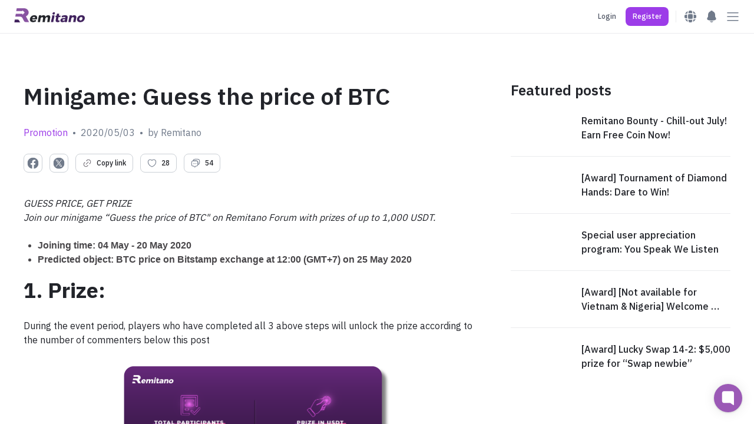

--- FILE ---
content_type: text/html; charset=utf-8
request_url: https://remitano.com/forum/871-minigame-guess-the-price-of-btc
body_size: 95591
content:
<!DOCTYPE html><html class="webapp" lang="en"><head><title>Remitano</title><meta charset="UTF-8" /><meta content="IE=edge" http-equiv="X-UA-Compatible" /><meta content="user-scalable=no, initial-scale=1, maximum-scale=1, minimum-scale=1, width=device-width" name="viewport" /><meta content="!" name="fragment" /><meta content="origin-when-cross-origin" name="referrer" /><meta content="Easiest way to buy &amp; sell Bitcoin! Phone verification, secure system &amp; fast transactions. Best user experience on Remitano!" name="description" /><meta content="com.remitano.remitano.signin" name="appleid-signin-client-id" /><meta content="email name" name="appleid-signin-scope" /><meta content="https://remitano.com" name="appleid-signin-redirect-uri" /><meta content="true" name="appleid-signin-use-popup" /><link href="https://fonts.googleapis.com" rel="preconnect" /><link crossorigin="" href="https://fonts.gstatic.com" rel="preconnect" /><link as="style" href="https://fonts.googleapis.com/css2?family=IBM+Plex+Sans:wght@400;500;600;700&amp;display=swap" onload="this.rel='stylesheet'" rel="preload" /><link as="style" href="https://cdn.jsdelivr.net/npm/swiper@9.4.1/swiper-bundle.min.css" onload="this.rel='stylesheet'" rel="preload" /><link as="style" href="https://fonts.googleapis.com/css2?family=Inter:wght@400;500;600;700;900&amp;display=swap" onload="this.rel='stylesheet'" rel="preload" /><link as="image" fetchpriority="high" href="/home/hero/background-not-logged-in-other.webp" rel="preload" type="image/webp" /><script type="application/ld+json">{
  "@context": "https://schema.org/",
  "@type": "Organization",
  "url": "https://remitano.com",
  "name": "Remitano",
  "alternateName": "Cryptocurrency Exchange for Bitcoin, Ethereum, Altcoins &amp; Fiat Currency",
  "logo": "https://remitano.com/logo-remi-full-color.png",
  "email": "support@remitano.com",
  "sameAs": [
    "https://www.facebook.com/remitano",
    "https://twitter.com/remitano",
    "https://www.linkedin.com/company/remitano/",
    "https://www.instagram.com/remitano",
    "https://www.youtube.com/remitano",
    "https://t.me/RemitanoNews",
    "https://apps.apple.com/us/app/remitano/id1116327021",
    "https://play.google.com/store/apps/details?id=com.remitano.remitano"
  ]
}</script><script type="text/javascript">var _rollbarConfig = {
  accessToken: "f0a60ffdfa26488c8f85a2fe1c1b9621",
  captureUncaught: true,
  captureUnhandledRejections: true,
  rollbarJsUrl: window.location.origin + "/rollbar.min.js",
  enabled: true,
  payload: {
    environment: "production",
    client: {
      javascript: {
        code_version: "d37cdb0b3eb64ce94f554cfd8d8601a30bffd4aa",
        source_map_enabled: true,
        guess_uncaught_frames: true
      }
    },
    server: {
      root: "webpack:///./",
      branch: "master"
    }
  },
  ignoredMessages: [
    /timeout/,
    /^error$/,
    /^script error\.$/,
    /An unknown error occurred/,
    /Kết nối Internet hiện đang ngoại tuyến. Dịch vụ hiện bị giới hạn/,
    /Internet connection error, please try again/,
    /401/,
    /^\[.+\]/,
    /Loading chunk .* failed/,
    /Item sent with null or missing arguments/,
    /Network Error/,
    /zaloJSV2/,
    /com\.apple\.AuthenticationServices\.AuthorizationError error 1001/
  ]
};
!function(r){var e={};function o(n){if(e[n])return e[n].exports;var t=e[n]={i:n,l:!1,exports:{}};return r[n].call(t.exports,t,t.exports,o),t.l=!0,t.exports}o.m=r,o.c=e,o.d=function(r,e,n){o.o(r,e)||Object.defineProperty(r,e,{enumerable:!0,get:n})},o.r=function(r){"undefined"!=typeof Symbol&&Symbol.toStringTag&&Object.defineProperty(r,Symbol.toStringTag,{value:"Module"}),Object.defineProperty(r,"__esModule",{value:!0})},o.t=function(r,e){if(1&e&&(r=o(r)),8&e)return r;if(4&e&&"object"==typeof r&&r&&r.__esModule)return r;var n=Object.create(null);if(o.r(n),Object.defineProperty(n,"default",{enumerable:!0,value:r}),2&e&&"string"!=typeof r)for(var t in r)o.d(n,t,function(e){return r[e]}.bind(null,t));return n},o.n=function(r){var e=r&&r.__esModule?function(){return r.default}:function(){return r};return o.d(e,"a",e),e},o.o=function(r,e){return Object.prototype.hasOwnProperty.call(r,e)},o.p="",o(o.s=0)}([function(r,e,o){var n=o(1),t=o(4);_rollbarConfig=_rollbarConfig||{},_rollbarConfig.rollbarJsUrl=_rollbarConfig.rollbarJsUrl||"http://localhost:3200/rollbar.min.js",_rollbarConfig.async=void 0===_rollbarConfig.async||_rollbarConfig.async;var a=n.setupShim(window,_rollbarConfig),l=t(_rollbarConfig);window.rollbar=n.Rollbar,a.loadFull(window,document,!_rollbarConfig.async,_rollbarConfig,l)},function(r,e,o){var n=o(2);function t(r){return function(){try{return r.apply(this,arguments)}catch(r){try{console.error("[Rollbar]: Internal error",r)}catch(r){}}}}var a=0;function l(r,e){this.options=r,this._rollbarOldOnError=null;var o=a++;this.shimId=function(){return o},"undefined"!=typeof window&&window._rollbarShims&&(window._rollbarShims[o]={handler:e,messages:[]})}var i=o(3),s=function(r,e){return new l(r,e)},d=function(r){return new i(s,r)};function c(r){return t(function(){var e=Array.prototype.slice.call(arguments,0),o={shim:this,method:r,args:e,ts:new Date};window._rollbarShims[this.shimId()].messages.push(o)})}l.prototype.loadFull=function(r,e,o,n,a){var l=!1,i=e.createElement("script"),s=e.getElementsByTagName("script")[0],d=s.parentNode;i.crossOrigin="",i.src=n.rollbarJsUrl,o||(i.async=!0),i.onload=i.onreadystatechange=t(function(){if(!(l||this.readyState&&"loaded"!==this.readyState&&"complete"!==this.readyState)){i.onload=i.onreadystatechange=null;try{d.removeChild(i)}catch(r){}l=!0,function(){var e;if(void 0===r._rollbarDidLoad){e=new Error("rollbar.js did not load");for(var o,n,t,l,i=0;o=r._rollbarShims[i++];)for(o=o.messages||[];n=o.shift();)for(t=n.args||[],i=0;i<t.length;++i)if("function"==typeof(l=t[i])){l(e);break}}"function"==typeof a&&a(e)}()}}),d.insertBefore(i,s)},l.prototype.wrap=function(r,e,o){try{var n;if(n="function"==typeof e?e:function(){return e||{}},"function"!=typeof r)return r;if(r._isWrap)return r;if(!r._rollbar_wrapped&&(r._rollbar_wrapped=function(){o&&"function"==typeof o&&o.apply(this,arguments);try{return r.apply(this,arguments)}catch(o){var e=o;throw e&&("string"==typeof e&&(e=new String(e)),e._rollbarContext=n()||{},e._rollbarContext._wrappedSource=r.toString(),window._rollbarWrappedError=e),e}},r._rollbar_wrapped._isWrap=!0,r.hasOwnProperty))for(var t in r)r.hasOwnProperty(t)&&(r._rollbar_wrapped[t]=r[t]);return r._rollbar_wrapped}catch(e){return r}};for(var p="log,debug,info,warn,warning,error,critical,global,configure,handleUncaughtException,handleAnonymousErrors,handleUnhandledRejection,captureEvent,captureDomContentLoaded,captureLoad".split(","),u=0;u<p.length;++u)l.prototype[p[u]]=c(p[u]);r.exports={setupShim:function(r,e){if(r){var o=e.globalAlias||"Rollbar";if("object"==typeof r[o])return r[o];r._rollbarShims={},r._rollbarWrappedError=null;var a=new d(e);return t(function(){e.captureUncaught&&(a._rollbarOldOnError=r.onerror,n.captureUncaughtExceptions(r,a,!0),e.wrapGlobalEventHandlers&&n.wrapGlobals(r,a,!0)),e.captureUnhandledRejections&&n.captureUnhandledRejections(r,a,!0);var t=e.autoInstrument;return!1!==e.enabled&&(void 0===t||!0===t||"object"==typeof t&&t.network)&&r.addEventListener&&(r.addEventListener("load",a.captureLoad.bind(a)),r.addEventListener("DOMContentLoaded",a.captureDomContentLoaded.bind(a))),r[o]=a,a})()}},Rollbar:d}},function(r,e){function o(r,e,o){if(e.hasOwnProperty&&e.hasOwnProperty("addEventListener")){for(var n=e.addEventListener;n._rollbarOldAdd&&n.belongsToShim;)n=n._rollbarOldAdd;var t=function(e,o,t){n.call(this,e,r.wrap(o),t)};t._rollbarOldAdd=n,t.belongsToShim=o,e.addEventListener=t;for(var a=e.removeEventListener;a._rollbarOldRemove&&a.belongsToShim;)a=a._rollbarOldRemove;var l=function(r,e,o){a.call(this,r,e&&e._rollbar_wrapped||e,o)};l._rollbarOldRemove=a,l.belongsToShim=o,e.removeEventListener=l}}r.exports={captureUncaughtExceptions:function(r,e,o){if(r){var n;if("function"==typeof e._rollbarOldOnError)n=e._rollbarOldOnError;else if(r.onerror){for(n=r.onerror;n._rollbarOldOnError;)n=n._rollbarOldOnError;e._rollbarOldOnError=n}e.handleAnonymousErrors();var t=function(){var o=Array.prototype.slice.call(arguments,0);!function(r,e,o,n){r._rollbarWrappedError&&(n[4]||(n[4]=r._rollbarWrappedError),n[5]||(n[5]=r._rollbarWrappedError._rollbarContext),r._rollbarWrappedError=null);var t=e.handleUncaughtException.apply(e,n);o&&o.apply(r,n),"anonymous"===t&&(e.anonymousErrorsPending+=1)}(r,e,n,o)};o&&(t._rollbarOldOnError=n),r.onerror=t}},captureUnhandledRejections:function(r,e,o){if(r){"function"==typeof r._rollbarURH&&r._rollbarURH.belongsToShim&&r.removeEventListener("unhandledrejection",r._rollbarURH);var n=function(r){var o,n,t;try{o=r.reason}catch(r){o=void 0}try{n=r.promise}catch(r){n="[unhandledrejection] error getting `promise` from event"}try{t=r.detail,!o&&t&&(o=t.reason,n=t.promise)}catch(r){}o||(o="[unhandledrejection] error getting `reason` from event"),e&&e.handleUnhandledRejection&&e.handleUnhandledRejection(o,n)};n.belongsToShim=o,r._rollbarURH=n,r.addEventListener("unhandledrejection",n)}},wrapGlobals:function(r,e,n){if(r){var t,a,l="EventTarget,Window,Node,ApplicationCache,AudioTrackList,ChannelMergerNode,CryptoOperation,EventSource,FileReader,HTMLUnknownElement,IDBDatabase,IDBRequest,IDBTransaction,KeyOperation,MediaController,MessagePort,ModalWindow,Notification,SVGElementInstance,Screen,TextTrack,TextTrackCue,TextTrackList,WebSocket,WebSocketWorker,Worker,XMLHttpRequest,XMLHttpRequestEventTarget,XMLHttpRequestUpload".split(",");for(t=0;t<l.length;++t)r[a=l[t]]&&r[a].prototype&&o(e,r[a].prototype,n)}}}},function(r,e){function o(r,e){this.impl=r(e,this),this.options=e,function(r){for(var e=function(r){return function(){var e=Array.prototype.slice.call(arguments,0);if(this.impl[r])return this.impl[r].apply(this.impl,e)}},o="log,debug,info,warn,warning,error,critical,global,configure,handleUncaughtException,handleAnonymousErrors,handleUnhandledRejection,_createItem,wrap,loadFull,shimId,captureEvent,captureDomContentLoaded,captureLoad".split(","),n=0;n<o.length;n++)r[o[n]]=e(o[n])}(o.prototype)}o.prototype._swapAndProcessMessages=function(r,e){var o,n,t;for(this.impl=r(this.options);o=e.shift();)n=o.method,t=o.args,this[n]&&"function"==typeof this[n]&&("captureDomContentLoaded"===n||"captureLoad"===n?this[n].apply(this,[t[0],o.ts]):this[n].apply(this,t));return this},r.exports=o},function(r,e){r.exports=function(r){return function(e){if(!e&&!window._rollbarInitialized){for(var o,n,t=(r=r||{}).globalAlias||"Rollbar",a=window.rollbar,l=function(r){return new a(r)},i=0;o=window._rollbarShims[i++];)n||(n=o.handler),o.handler._swapAndProcessMessages(l,o.messages);window[t]=n,window._rollbarInitialized=!0}}}}]);</script><link as="style" href="https://cdn.remitano.com/assets/chunks/styles-849292c0.css" onload="this.rel='stylesheet'" rel="preload" /><!-- TrustBox script --><script async="true" src="//widget.trustpilot.com/bootstrap/v5/tp.widget.bootstrap.min.js" type="text/javascript"></script><!-- End TrustBox script --><meta content="summary_large_image" name="twitter:card" /><meta content="@remitano" name="twitter:site" /><meta content="d494aaa627d1b1b1" property="wb:webmaster" /><meta content="Exchange bitcoin fast and securely. Protect your Bitcoin Trades with our Escrow Service" property="og:description" /><link href="/apple-touch-icon.png" rel="apple-touch-icon" /><link href="/apple-touch-icon.png" rel="apple-touch-icon" sizes="120x120" /><link href="/apple-touch-icon-152x152.png" rel="apple-touch-icon" sizes="152x152" /><link href="/apple-touch-icon-167x167.png" rel="apple-touch-icon" sizes="167x167" /><link href="/apple-touch-icon-180x180.png" rel="apple-touch-icon" sizes="180x180" /><link href="/icons/icon-hires.png" rel="icon" sizes="192x192" /><link href="/icons/icon-normal.png" rel="icon" sizes="128x128" /><script type="text/javascript">(function(w,d,s,l,i){w[l]=w[l]||[];w[l].push({'gtm.start':
new Date().getTime(),event:'gtm.js'});var f=d.getElementsByTagName(s)[0],
j=d.createElement(s),dl=l!='dataLayer'?'&l='+l:'';j.defer=true;j.src=
'https://www.googletagmanager.com/gtm.js?id='+i+dl;f.parentNode.insertBefore(j,f);
  })(window,document,'script','dataLayer',"GTM-T84HWGB");</script><script type="text/javascript">function loadGoogle(d, s, id) {
  var js, fjs = d.getElementsByTagName(s)[0];
  if (d.getElementById(id)) {return;}
  js = d.createElement(s); js.id = id;
  js.src = '//apis.google.com/js/api.js';
  js.setAttribute('crossorigin', 'anonymous');
  fjs.parentNode.insertBefore(js, fjs);
}
loadGoogle(document, 'script', 'google-jssdk');</script><script>!function(f,b,e,v,n,t,s){if(f.fbq)return;n=f.fbq=function(){n.callMethod?
n.callMethod.apply(n,arguments):n.queue.push(arguments)};if(!f._fbq)f._fbq=n;
n.push=n;n.loaded=!0;n.version='2.0';n.queue=[];t=b.createElement(e);t.async=!0;
t.src=v;s=b.getElementsByTagName(e)[0];s.parentNode.insertBefore(t,s)}(window,
document,'script','//connect.facebook.net/en_US/fbevents.js');
fbq('init', '972354940339698');</script><noscript><img height="1" src="https://www.facebook.com/tr?id=972354940339698&amp;ev=PageView&amp;noscript=1" style="display:none" width="1" /></noscript><style type="text/css">.currency-jm:after { content: 'jm'; }.currency-jm:before { content: ' '; }.currency-ec:after { content: 'ec'; }.currency-ec:before { content: ' '; }.currency-sg:after { content: 'sg'; }.currency-sg:before { content: ' '; }.currency-lk:after { content: 'lk'; }.currency-lk:before { content: ' '; }.currency-pk:after { content: 'pk'; }.currency-pk:before { content: ' '; }.currency-ph:after { content: 'ph'; }.currency-ph:before { content: ' '; }.currency-py:after { content: 'py'; }.currency-py:before { content: ' '; }.currency-global:after { content: 'global'; }.currency-global:before { content: ' '; }.currency-at:after { content: 'at'; }.currency-at:before { content: ' '; }.currency-lb:after { content: 'lb'; }.currency-lb:before { content: ' '; }.currency-eg:after { content: 'eg'; }.currency-eg:before { content: ' '; }.currency-us:after { content: 'us'; }.currency-us:before { content: ' '; }.currency-gb:after { content: 'gb'; }.currency-gb:before { content: ' '; }.currency-tt:after { content: 'tt'; }.currency-tt:before { content: ' '; }.currency-cf:after { content: 'cf'; }.currency-cf:before { content: ' '; }.currency-bs:after { content: 'bs'; }.currency-bs:before { content: ' '; }.currency-bh:after { content: 'bh'; }.currency-bh:before { content: ' '; }.currency-am:after { content: 'am'; }.currency-am:before { content: ' '; }.currency-au:after { content: 'au'; }.currency-au:before { content: ' '; }.currency-ke:after { content: 'ke'; }.currency-ke:before { content: ' '; }.currency-ls:after { content: 'ls'; }.currency-ls:before { content: ' '; }.currency-ni:after { content: 'ni'; }.currency-ni:before { content: ' '; }.currency-pa:after { content: 'pa'; }.currency-pa:before { content: ' '; }.currency-hr:after { content: 'hr'; }.currency-hr:before { content: ' '; }.currency-kz:after { content: 'kz'; }.currency-kz:before { content: ' '; }.currency-bf:after { content: 'bf'; }.currency-bf:before { content: ' '; }.currency-sz:after { content: 'sz'; }.currency-sz:before { content: ' '; }.currency-jo:after { content: 'jo'; }.currency-jo:before { content: ' '; }.currency-by:after { content: 'by'; }.currency-by:before { content: ' '; }.currency-eu:after { content: 'eu'; }.currency-eu:before { content: ' '; }.currency-ml:after { content: 'ml'; }.currency-ml:before { content: ' '; }.currency-ro:after { content: 'ro'; }.currency-ro:before { content: ' '; }.currency-zw:after { content: 'zw'; }.currency-zw:before { content: ' '; }.currency-rs:after { content: 'rs'; }.currency-rs:before { content: ' '; }.currency-kw:after { content: 'kw'; }.currency-kw:before { content: ' '; }.currency-md:after { content: 'md'; }.currency-md:before { content: ' '; }.currency-iq:after { content: 'iq'; }.currency-iq:before { content: ' '; }.currency-gh:after { content: 'gh'; }.currency-gh:before { content: ' '; }.currency-uy:after { content: 'uy'; }.currency-uy:before { content: ' '; }.currency-et:after { content: 'et'; }.currency-et:before { content: ' '; }.currency-ao:after { content: 'ao'; }.currency-ao:before { content: ' '; }.currency-mr:after { content: 'mr'; }.currency-mr:before { content: ' '; }.currency-ma:after { content: 'ma'; }.currency-ma:before { content: ' '; }.currency-mg:after { content: 'mg'; }.currency-mg:before { content: ' '; }.currency-sc:after { content: 'sc'; }.currency-sc:before { content: ' '; }.currency-no:after { content: 'no'; }.currency-no:before { content: ' '; }.currency-uz:after { content: 'uz'; }.currency-uz:before { content: ' '; }.currency-vu:after { content: 'vu'; }.currency-vu:before { content: ' '; }.currency-np:after { content: 'np'; }.currency-np:before { content: ' '; }.currency-tg:after { content: 'tg'; }.currency-tg:before { content: ' '; }.currency-tj:after { content: 'tj'; }.currency-tj:before { content: ' '; }.currency-mn:after { content: 'mn'; }.currency-mn:before { content: ' '; }.currency-se:after { content: 'se'; }.currency-se:before { content: ' '; }.currency-co:after { content: 'co'; }.currency-co:before { content: ' '; }.currency-sa:after { content: 'sa'; }.currency-sa:before { content: ' '; }.currency-ae:after { content: 'ae'; }.currency-ae:before { content: ' '; }.currency-zm:after { content: 'zm'; }.currency-zm:before { content: ' '; }.currency-cl:after { content: 'cl'; }.currency-cl:before { content: ' '; }.currency-bd:after { content: 'bd'; }.currency-bd:before { content: ' '; }.currency-af:after { content: 'af'; }.currency-af:before { content: ' '; }.currency-bj:after { content: 'bj'; }.currency-bj:before { content: ' '; }.currency-om:after { content: 'om'; }.currency-om:before { content: ' '; }.currency-jp:after { content: 'jp'; }.currency-jp:before { content: ' '; }.currency-sn:after { content: 'sn'; }.currency-sn:before { content: ' '; }.currency-ne:after { content: 'ne'; }.currency-ne:before { content: ' '; }.currency-na:after { content: 'na'; }.currency-na:before { content: ' '; }.currency-sl:after { content: 'sl'; }.currency-sl:before { content: ' '; }.currency-ge:after { content: 'ge'; }.currency-ge:before { content: ' '; }.currency-be:after { content: 'be'; }.currency-be:before { content: ' '; }.currency-hk:after { content: 'hk'; }.currency-hk:before { content: ' '; }.currency-nz:after { content: 'nz'; }.currency-nz:before { content: ' '; }.currency-cr:after { content: 'cr'; }.currency-cr:before { content: ' '; }.currency-so:after { content: 'so'; }.currency-so:before { content: ' '; }.currency-cn:after { content: 'cn'; }.currency-cn:before { content: ' '; }.currency-cy:after { content: 'cy'; }.currency-cy:before { content: ' '; }.currency-do:after { content: 'do'; }.currency-do:before { content: ' '; }.currency-cz:after { content: 'cz'; }.currency-cz:before { content: ' '; }.currency-tw:after { content: 'tw'; }.currency-tw:before { content: ' '; }.currency-ly:after { content: 'ly'; }.currency-ly:before { content: ' '; }.currency-bn:after { content: 'bn'; }.currency-bn:before { content: ' '; }.currency-la:after { content: 'la'; }.currency-la:before { content: ' '; }.currency-ba:after { content: 'ba'; }.currency-ba:before { content: ' '; }.currency-ru:after { content: 'ru'; }.currency-ru:before { content: ' '; }.currency-mw:after { content: 'mw'; }.currency-mw:before { content: ' '; }.currency-ci:after { content: 'ci'; }.currency-ci:before { content: ' '; }.currency-gt:after { content: 'gt'; }.currency-gt:before { content: ' '; }.currency-ee:after { content: 'ee'; }.currency-ee:before { content: ' '; }.currency-tz:after { content: 'tz'; }.currency-tz:before { content: ' '; }.currency-es:after { content: 'es'; }.currency-es:before { content: ' '; }.currency-fi:after { content: 'fi'; }.currency-fi:before { content: ' '; }.currency-mm:after { content: 'mm'; }.currency-mm:before { content: ' '; }.currency-in:after { content: 'in'; }.currency-in:before { content: ' '; }.currency-fr:after { content: 'fr'; }.currency-fr:before { content: ' '; }.currency-gr:after { content: 'gr'; }.currency-gr:before { content: ' '; }.currency-tr:after { content: 'tr'; }.currency-tr:before { content: ' '; }.currency-ie:after { content: 'ie'; }.currency-ie:before { content: ' '; }.currency-it:after { content: 'it'; }.currency-it:before { content: ' '; }.currency-lt:after { content: 'lt'; }.currency-lt:before { content: ' '; }.currency-lv:after { content: 'lv'; }.currency-lv:before { content: ' '; }.currency-mt:after { content: 'mt'; }.currency-mt:before { content: ' '; }.currency-nl:after { content: 'nl'; }.currency-nl:before { content: ' '; }.currency-pt:after { content: 'pt'; }.currency-pt:before { content: ' '; }.currency-si:after { content: 'si'; }.currency-si:before { content: ' '; }.currency-sk:after { content: 'sk'; }.currency-sk:before { content: ' '; }.currency-sm:after { content: 'sm'; }.currency-sm:before { content: ' '; }.currency-vn:after { content: 'vn'; }.currency-vn:before { content: ' '; }.currency-de:after { content: 'de'; }.currency-de:before { content: ' '; }.currency-ng:after { content: 'ng'; }.currency-ng:before { content: ' '; }.currency-za:after { content: 'za'; }.currency-za:before { content: ' '; }.currency-my:after { content: 'my'; }.currency-my:before { content: ' '; }.currency-ug:after { content: 'ug'; }.currency-ug:before { content: ' '; }.currency-bi:after { content: 'bi'; }.currency-bi:before { content: ' '; }.currency-lr:after { content: 'lr'; }.currency-lr:before { content: ' '; }.currency-il:after { content: 'il'; }.currency-il:before { content: ' '; }.currency-mc:after { content: 'mc'; }.currency-mc:before { content: ' '; }.currency-lu:after { content: 'lu'; }.currency-lu:before { content: ' '; }.currency-th:after { content: 'th'; }.currency-th:before { content: ' '; }.currency-ve:after { content: 've'; }.currency-ve:before { content: ' '; }.currency-ir:after { content: 'ir'; }.currency-ir:before { content: ' '; }.currency-pg:after { content: 'pg'; }.currency-pg:before { content: ' '; }.currency-az:after { content: 'az'; }.currency-az:before { content: ' '; }.currency-ht:after { content: 'ht'; }.currency-ht:before { content: ' '; }.currency-pe:after { content: 'pe'; }.currency-pe:before { content: ' '; }.currency-id:after { content: 'id'; }.currency-id:before { content: ' '; }.currency-dz:after { content: 'dz'; }.currency-dz:before { content: ' '; }.currency-bo:after { content: 'bo'; }.currency-bo:before { content: ' '; }.currency-tn:after { content: 'tn'; }.currency-tn:before { content: ' '; }.currency-pl:after { content: 'pl'; }.currency-pl:before { content: ' '; }.currency-bw:after { content: 'bw'; }.currency-bw:before { content: ' '; }.currency-mx:after { content: 'mx'; }.currency-mx:before { content: ' '; }.currency-qa:after { content: 'qa'; }.currency-qa:before { content: ' '; }.currency-ca:after { content: 'ca'; }.currency-ca:before { content: ' '; }.currency-br:after { content: 'br'; }.currency-br:before { content: ' '; }.currency-rw:after { content: 'rw'; }.currency-rw:before { content: ' '; }.currency-cd:after { content: 'cd'; }.currency-cd:before { content: ' '; }.currency-ua:after { content: 'ua'; }.currency-ua:before { content: ' '; }.currency-gm:after { content: 'gm'; }.currency-gm:before { content: ' '; }.currency-dk:after { content: 'dk'; }.currency-dk:before { content: ' '; }.currency-kh:after { content: 'kh'; }.currency-kh:before { content: ' '; }.currency-ch:after { content: 'ch'; }.currency-ch:before { content: ' '; }.currency-kr:after { content: 'kr'; }.currency-kr:before { content: ' '; }.currency-cm:after { content: 'cm'; }.currency-cm:before { content: ' '; }.currency-ar:after { content: 'ar'; }.currency-ar:before { content: ' '; }.currency-amount > .badge.btc { background-color: #9b59b6; }.currency-amount > .badge.eth { background-color: #0a5483; }.currency-amount > .badge.usdt { background-color: #00a17b; }.currency-amount > .badge.bch { background-color: #478558; }.currency-amount > .badge.xrp { background-color: #018ac4; }.currency-amount > .badge.ltc { background-color: #d3d3d3; }.currency-amount > .badge.bnb { background-color: #ad8107; }.currency-amount > .badge.swap { background-color: #ea6348; }.currency-amount > .badge.renec { background-color: #8854a1; }.currency-amount > .badge.usdc { background-color: #2775CA; }</style></head><body><noscript><iframe height="0" src="https://www.googletagmanager.com/ns.html?id="GTM-T84HWGB"" style="display:none;visibility:hidden" width="0"></iframe></noscript><div id="remitano-react-app"></div><toaster-container></toaster-container><div class="fb-customerchat" page_id="489688811224025"></div><script type="text/javascript">window.REACT_RAILS_ENV = {"env":"production","btc_decimals":8,"remi_decimals":2,"extra_decimals":2,"date_format":"%B %d, %Y","js_date_format":"YYYY/MM/DD","date_time_format":"DD/MM/YYYY - HH:mm:ss","time_format":"%H:%M","altcoin_currencies":["btc","eth","bch","ltc","xrp","eos","bnb","ada","xlm","trx","xtz","link","etc","neo","xmr","dot","doge","uni","sol","avax","luna","luna2","near","usdc","busd","axs","matic","pol","ftm","s","celo","shib","pm","kai","five","renec"],"altcoin_names":{"ret":"Remitano Token","renec":"RENEC","reusd":"reUSD","revnd":"reVND","reeth":"reETH","rebtc":"reBTC","wbtc":"Wrapped BTC","pm":"Perfect Money","usdt":"Tether USDT","usdc":"USD Coin","busd":"Binance USD","ada":"Cardano","avax":"Avalanche","axs":"Axie Infinity","bch":"Bitcoin Cash","bnb":"Binance Coin","btc":"Bitcoin","celo":"Celo","doge":"Dogecoin","dot":"Polkadot","eos":"EOS","etc":"Ethereum Classic","eth":"Ethereum","five":"Five","ftm":"Fantom","s":"Sonic","kai":"KardiaChain","link":"Chainlink","ltc":"Litecoin","luna":"Terra Classic","luna2":"Terra 2.0","matic":"Polygon","near":"NEAR Protocol","nft5tokenid2":"NFT Phim điện ảnh Chó Săn (Hunting Dogs)","nft5tokenid4":"NFT Phim điện ảnh Móng Vuốt (Claws)","neo":"NEO","okt":"OKC Token","onus":"ONUS","pol":"Polygon","savi":"SAVI Token","shib":"Shiba Inu","sol":"Solana","trx":"Tron","uni":"Uniswap","xlm":"Stellar","xmr":"Monero","xrp":"Ripple","ton":"The Open Network","xtz":"Tezos","vif":"VNF Token","ngf":"NGF Token","zaf":"ZAF Token","kef":"KEF Token"},"major_coins":["btc","eth","usdt","usdc"],"deposit_fees":{"usdt_erc20":0,"usdt_omni":0,"usdt_trc20":0,"usdt_bep20":0,"usdt_solana":0,"usdc_solana":0,"busd_bep20":0,"trx_trc20":0,"btc_omni":0,"pm":0,"ada_bep20":0,"dot_bep20":0,"link_bep20":0,"xtz_bep20":0,"eos_bep20":0,"avax_bep20":0,"doge_bep20":0,"near_bep20":0,"uni_bep20":0,"etc_bep20":0,"ftm_bep20":0,"axs_bep20":0,"shib_bep20":0,"xlm_bep20":0,"btc_bep20":0,"eth_erc20":0,"sol_solana":0,"bnb_bep20":0,"eth_bep20":0,"sol_bep20":0,"ltc_litecoin":0,"xrp_ripple":0,"kai_bep20":0,"bch_bitcoincash":0,"usdc_bep20":0,"five_bep20":0,"nft5tokenid2_bep1155":0,"renec_renec":0,"usdc_erc20":0,"reusd_renec":0,"onus_onus":0,"reeth_renec":0,"rebtc_renec":0,"wbtc_erc20":0,"usdt_renec":0,"btc_renec":0,"eth_renec":0,"revnd_renec":0,"sol_renec":0,"bnb_renec":0,"btc_lightning":0,"renec_solana":0,"revnd_solana":0,"usdt_jetton":0,"pol_polygonpos":0,"usdt_polygonpos":0,"s_sonic":0},"withdraw_fees":{"usdt_erc20":10,"usdt_omni":10,"usdt_trc20":2,"usdt_bep20":1,"usdt_solana":3,"usdc_solana":2.2,"busd_bep20":1,"trx_trc20":1,"btc_omni":0.0005,"pm":0,"ada_bep20":1,"dot_bep20":0.05,"link_bep20":0.05,"xtz_bep20":1,"eos_bep20":1,"avax_bep20":0.05,"doge_bep20":2,"near_bep20":0.1,"uni_bep20":0.1,"etc_bep20":0.05,"ftm_bep20":1,"axs_bep20":0.05,"shib_bep20":50000,"xlm_bep20":5,"btc_bep20":0.000025,"eth_erc20":0.002,"sol_solana":0.01,"bnb_bep20":0.0005,"eth_bep20":0.0003,"sol_bep20":0.01,"ltc_litecoin":0.001,"xrp_ripple":0.25,"kai_bep20":10,"bch_bitcoincash":0.001,"usdc_bep20":1,"five_bep20":2,"nft5tokenid2_bep1155":0,"renec_renec":0,"usdc_erc20":10,"reusd_renec":0,"onus_onus":0.01,"reeth_renec":0,"rebtc_renec":0,"wbtc_erc20":0,"usdt_renec":0.1,"btc_renec":0.00001,"eth_renec":0.0001,"revnd_renec":0,"sol_renec":0.001,"bnb_renec":0.0005,"btc_lightning":0.000025,"renec_solana":9,"revnd_solana":50000,"usdt_jetton":0.9,"pol_polygonpos":0.5,"usdt_polygonpos":0.9,"s_sonic":1},"min_deposits":{"usdt_erc20":5,"usdt_omni":0,"usdt_trc20":1,"usdt_bep20":0.1,"usdt_solana":1,"usdc_solana":1,"busd_bep20":0.01,"trx_trc20":15,"btc_omni":0.0002,"pm":0,"ada_bep20":2,"dot_bep20":0.2,"link_bep20":0.2,"xtz_bep20":2,"eos_bep20":2,"avax_bep20":0.1,"doge_bep20":10,"near_bep20":0.5,"uni_bep20":0.5,"etc_bep20":0.1,"ftm_bep20":2,"axs_bep20":0.1,"shib_bep20":200000,"xlm_bep20":10,"btc_bep20":0.000035,"eth_erc20":0.005,"sol_solana":0.02,"bnb_bep20":0.02,"eth_bep20":0.001,"sol_bep20":0.02,"ltc_litecoin":0.001,"xrp_ripple":1,"kai_bep20":100,"bch_bitcoincash":0.0001,"usdc_bep20":0.01,"five_bep20":2,"nft5tokenid2_bep1155":1,"renec_renec":0.001,"usdc_erc20":5,"reusd_renec":0.0005,"onus_onus":0.1,"reeth_renec":0.0005,"rebtc_renec":0.00005,"wbtc_erc20":0.00005,"usdt_renec":1,"btc_renec":0.00005,"eth_renec":0.001,"revnd_renec":1,"sol_renec":0.02,"bnb_renec":0.02,"btc_lightning":0.00002,"renec_solana":1,"revnd_solana":10000,"usdt_jetton":1,"pol_polygonpos":5,"usdt_polygonpos":1,"s_sonic":2,"pkrr":100,"phpr":200,"":1,"kesr":100,"ghsr":5,"tzsr":2000,"vndr":50000,"ngnr":2000,"zarr":100,"myrr":1,"lrdr":1,"vesr":1},"max_deposits":{"btc_lightning":0.02},"min_withdrawals":{"usdt_erc20":1,"usdt_omni":0,"usdt_trc20":1,"usdt_bep20":1,"usdt_solana":1,"usdc_solana":1,"busd_bep20":1,"trx_trc20":30,"btc_omni":0.0001,"pm":1,"ada_bep20":2,"dot_bep20":0.2,"link_bep20":0.2,"xtz_bep20":2,"eos_bep20":2,"avax_bep20":0.1,"doge_bep20":10,"near_bep20":0.5,"uni_bep20":0.5,"etc_bep20":0.1,"ftm_bep20":2,"axs_bep20":0.1,"shib_bep20":50000,"xlm_bep20":10,"btc_bep20":0.000035,"eth_erc20":0.001,"sol_solana":0.02,"bnb_bep20":0.02,"eth_bep20":0.001,"sol_bep20":0.02,"ltc_litecoin":0.001,"xrp_ripple":1,"kai_bep20":100,"bch_bitcoincash":0.0001,"usdc_bep20":1,"five_bep20":2,"nft5tokenid2_bep1155":1,"renec_renec":0.001,"usdc_erc20":1,"reusd_renec":0.0005,"onus_onus":0.1,"reeth_renec":0.0005,"rebtc_renec":0.00005,"wbtc_erc20":0.00005,"usdt_renec":1,"btc_renec":0.00005,"eth_renec":0.001,"revnd_renec":1,"sol_renec":0.02,"bnb_renec":0.02,"btc_lightning":0.00002,"renec_solana":10,"revnd_solana":100000,"usdt_jetton":1,"pol_polygonpos":1,"usdt_polygonpos":1,"s_sonic":2,"pkrr":100,"phpr":200,"":1,"kesr":100,"ghsr":5,"tzsr":2000,"vndr":50000,"ngnr":2000,"zarr":100,"myrr":1,"lrdr":1,"vesr":1},"max_withdrawals":{"btc_lightning":0.02},"withdrawal_fee_percentages":{"pm":0.5},"max_length_of_character_message_in_coin_withdrawal":2000,"p2p_coins":["btc","eth","usdt","bch","ltc","xrp","bnb"],"depositable_and_withdrawable_coins":["btc","eth","usdt","bch","xrp","ltc","bnb","sol","usdc","busd","trx","pm","ada","dot","link","xtz","eos","avax","doge","near","uni","etc","ftm","s","axs","matic","pol","shib","xlm","kai","five","nft5tokenid2","nft5tokenid4","renec","okt","onus","reusd","revnd"],"deposit_and_withdrawal_ltc_bep20_enabled":false,"deposit_and_withdrawal_for_usdt_polygon_enabled":true,"deposit_and_withdrawal_btc_lightning_enabled":true,"deposit_btc_lightning_amount_maximum_decimal":9,"deposit_and_withdrawal_usdt_jetton_enabled":true,"deposit_and_withdrawal_usdt_jetton_remitano_lite_enabled":true,"deposit_and_withdrawal_pol_polygonpos_enabled":true,"deposit_and_withdrawal_usdt_polygonpos_enabled":true,"deposit_and_withdrawal_s_sonic_enabled":true,"minimum_confirmations":null,"offer_payment_times":[15,30,45,60,120,180,240,300,360],"offer_payment_methods":[{"id":40,"name":"Chipper Cash","support_fiat_withdrawal":false,"use_memo":true,"additional_label":"","country_codes":["gh","ke","rw","tz","za"],"additional_fields":["username"],"base_settings":{"remittance_memo_readiness_required":false,"remittance_amount_readiness_required":false,"terms_of_trade_readiness_required":false,"enable_livechat":false,"type_gift_card":false,"for_banker_only":false,"for_fiat_withdrawal_only":false,"auto_start_trade":true},"group":"payment_service","default_bank_name":null,"allow_buy_to_payment_method_names":"","allow_sell_to_payment_method_names":""},{"id":13,"name":"Swish","support_fiat_withdrawal":false,"use_memo":true,"additional_label":"","country_codes":["se"],"additional_fields":["phone_number","name"],"base_settings":{"remittance_memo_readiness_required":false,"remittance_amount_readiness_required":false,"terms_of_trade_readiness_required":false,"enable_livechat":false,"type_gift_card":false,"for_banker_only":false,"auto_start_trade":true},"group":"payment_service","default_bank_name":null,"allow_buy_to_payment_method_names":"","allow_sell_to_payment_method_names":""},{"id":12,"name":"Easypaisa","support_fiat_withdrawal":false,"use_memo":true,"additional_label":"","country_codes":["pk"],"additional_fields":["phone_number","name"],"base_settings":{"remittance_memo_readiness_required":false,"remittance_amount_readiness_required":false,"terms_of_trade_readiness_required":false,"enable_livechat":false,"type_gift_card":false,"for_banker_only":false,"auto_start_trade":true},"group":"payment_service","default_bank_name":null,"allow_buy_to_payment_method_names":"","allow_sell_to_payment_method_names":""},{"id":38,"name":"Paytm","support_fiat_withdrawal":false,"use_memo":true,"additional_label":"","country_codes":[],"additional_fields":["phone_number"],"base_settings":{"remittance_memo_readiness_required":false,"remittance_amount_readiness_required":false,"terms_of_trade_readiness_required":false,"enable_livechat":false,"type_gift_card":false,"for_banker_only":false,"mobile_money":false,"for_fiat_withdrawal_only":false,"auto_start_trade":true,"default_bank_name":""},"group":"payment_service","default_bank_name":"","allow_buy_to_payment_method_names":"","allow_sell_to_payment_method_names":""},{"id":11,"name":"Airtel Money","support_fiat_withdrawal":false,"use_memo":true,"additional_label":"","country_codes":["ke","ug","zm"],"additional_fields":["phone_number","name"],"base_settings":{"remittance_memo_readiness_required":false,"remittance_amount_readiness_required":false,"terms_of_trade_readiness_required":false,"enable_livechat":false,"type_gift_card":false,"for_banker_only":false,"auto_start_trade":true},"group":"payment_service","default_bank_name":null,"allow_buy_to_payment_method_names":"","allow_sell_to_payment_method_names":""},{"id":573,"name":" Airtime Mobile Top-Up","support_fiat_withdrawal":false,"use_memo":true,"additional_label":"","country_codes":["ke"],"additional_fields":["mobile_carrier","phone_number"],"base_settings":{"auto_start_trade":"true"},"group":"","default_bank_name":null,"allow_buy_to_payment_method_names":"","allow_sell_to_payment_method_names":""},{"id":7,"name":"Ecocash","support_fiat_withdrawal":false,"use_memo":true,"additional_label":"offer_ecocash","country_codes":["zw"],"additional_fields":["phone_number","name"],"base_settings":{"remittance_memo_readiness_required":false,"remittance_amount_readiness_required":false,"terms_of_trade_readiness_required":false,"enable_livechat":false,"type_gift_card":false,"for_banker_only":false,"auto_start_trade":true},"group":"payment_service","default_bank_name":null,"allow_buy_to_payment_method_names":"","allow_sell_to_payment_method_names":""},{"id":210,"name":"Wise","support_fiat_withdrawal":false,"use_memo":true,"additional_label":"","country_codes":["global"],"additional_fields":["email","payment_details"],"base_settings":{"remittance_memo_readiness_required":false,"remittance_amount_readiness_required":false,"terms_of_trade_readiness_required":false,"enable_livechat":true,"type_gift_card":false,"for_banker_only":false,"auto_start_trade":true},"group":"payment_service","default_bank_name":null,"allow_buy_to_payment_method_names":"","allow_sell_to_payment_method_names":""},{"id":441,"name":"Payoneer","support_fiat_withdrawal":false,"use_memo":true,"additional_label":"","country_codes":["global"],"additional_fields":["name","email"],"base_settings":{"remittance_memo_readiness_required":false,"remittance_amount_readiness_required":false,"terms_of_trade_readiness_required":false,"enable_livechat":true,"type_gift_card":false,"for_banker_only":false,"auto_start_trade":true},"group":"payment_service","default_bank_name":null,"allow_buy_to_payment_method_names":"","allow_sell_to_payment_method_names":""},{"id":474,"name":"Revolut","support_fiat_withdrawal":false,"use_memo":true,"additional_label":"","country_codes":["global"],"additional_fields":["name, revtag  "],"base_settings":{"remittance_memo_readiness_required":false,"remittance_amount_readiness_required":false,"terms_of_trade_readiness_required":false,"enable_livechat":true,"type_gift_card":false,"for_banker_only":false,"auto_start_trade":true},"group":"payment_service","default_bank_name":null,"allow_buy_to_payment_method_names":"","allow_sell_to_payment_method_names":""},{"id":408,"name":"Airtm","support_fiat_withdrawal":false,"use_memo":true,"additional_label":"","country_codes":["global"],"additional_fields":["email"],"base_settings":{"remittance_memo_readiness_required":false,"remittance_amount_readiness_required":false,"terms_of_trade_readiness_required":false,"enable_livechat":true,"type_gift_card":false,"for_banker_only":false,"auto_start_trade":true},"group":"payment_service","default_bank_name":null,"allow_buy_to_payment_method_names":"","allow_sell_to_payment_method_names":""},{"id":28,"name":"eSewa","support_fiat_withdrawal":false,"use_memo":true,"additional_label":"","country_codes":["np"],"additional_fields":["phone_number","name"],"base_settings":{"remittance_memo_readiness_required":false,"remittance_amount_readiness_required":false,"terms_of_trade_readiness_required":false,"enable_livechat":false,"type_gift_card":false,"for_banker_only":false,"auto_start_trade":true},"group":"payment_service","default_bank_name":null,"allow_buy_to_payment_method_names":"","allow_sell_to_payment_method_names":""},{"id":32,"name":"Cash in Person","support_fiat_withdrawal":null,"use_memo":true,"additional_label":"CASH","country_codes":["ca"],"additional_fields":["location"],"base_settings":{},"group":null,"default_bank_name":null,"allow_buy_to_payment_method_names":"","allow_sell_to_payment_method_names":""},{"id":23,"name":"Swipp","support_fiat_withdrawal":false,"use_memo":true,"additional_label":"","country_codes":["dk"],"additional_fields":["phone_number","name"],"base_settings":{"remittance_memo_readiness_required":false,"remittance_amount_readiness_required":false,"terms_of_trade_readiness_required":false,"enable_livechat":false,"type_gift_card":false,"for_banker_only":false,"auto_start_trade":true},"group":"payment_service","default_bank_name":null,"allow_buy_to_payment_method_names":"","allow_sell_to_payment_method_names":""},{"id":178,"name":"Airtel Tigo money","support_fiat_withdrawal":false,"use_memo":true,"additional_label":"","country_codes":["gh"],"additional_fields":["phone_number","name"],"base_settings":{"remittance_memo_readiness_required":false,"remittance_amount_readiness_required":false,"terms_of_trade_readiness_required":false,"enable_livechat":false,"type_gift_card":false,"for_banker_only":false,"auto_start_trade":true},"group":"payment_service","default_bank_name":null,"allow_buy_to_payment_method_names":"","allow_sell_to_payment_method_names":""},{"id":19,"name":"Neteller","support_fiat_withdrawal":false,"use_memo":true,"additional_label":"","country_codes":["bd"],"additional_fields":["email"],"base_settings":{"remittance_memo_readiness_required":false,"remittance_amount_readiness_required":false,"terms_of_trade_readiness_required":false,"enable_livechat":false,"type_gift_card":false,"for_banker_only":false,"auto_start_trade":true},"group":"payment_service","default_bank_name":null,"allow_buy_to_payment_method_names":"","allow_sell_to_payment_method_names":""},{"id":44,"name":"pago_movil","support_fiat_withdrawal":false,"use_memo":true,"additional_label":"","country_codes":["ve"],"additional_fields":["bank_name","phone_number","document_id_number"],"base_settings":{"remittance_memo_readiness_required":false,"remittance_amount_readiness_required":false,"terms_of_trade_readiness_required":false,"enable_livechat":false,"type_gift_card":false,"for_banker_only":false,"auto_start_trade":true},"group":"payment_service","default_bank_name":null,"allow_buy_to_payment_method_names":"","allow_sell_to_payment_method_names":""},{"id":37,"name":"bKash","support_fiat_withdrawal":false,"use_memo":true,"additional_label":"","country_codes":["bd"],"additional_fields":["phone_number"],"base_settings":{"remittance_memo_readiness_required":false,"remittance_amount_readiness_required":false,"terms_of_trade_readiness_required":false,"enable_livechat":false,"type_gift_card":false,"for_banker_only":false,"auto_start_trade":true},"group":"payment_service","default_bank_name":null,"allow_buy_to_payment_method_names":"","allow_sell_to_payment_method_names":""},{"id":42,"name":"MoMo","support_fiat_withdrawal":false,"use_memo":true,"additional_label":"","country_codes":["vn"],"additional_fields":["phone_number","name"],"base_settings":{"remittance_memo_readiness_required":false,"remittance_amount_readiness_required":false,"terms_of_trade_readiness_required":false,"enable_livechat":false,"type_gift_card":false,"for_banker_only":false,"auto_start_trade":true},"group":"payment_service","default_bank_name":null,"allow_buy_to_payment_method_names":"","allow_sell_to_payment_method_names":""},{"id":39,"name":"fiat_wallet","support_fiat_withdrawal":false,"use_memo":true,"additional_label":"","country_codes":["ke","ng","vn","za"],"additional_fields":[],"base_settings":{"remittance_memo_readiness_required":false,"remittance_amount_readiness_required":false,"terms_of_trade_readiness_required":false,"enable_livechat":false,"type_gift_card":false,"for_banker_only":false,"mobile_money":false,"for_fiat_withdrawal_only":false,"auto_start_trade":true,"default_bank_name":""},"group":"remitano_wallet","default_bank_name":"","allow_buy_to_payment_method_names":"","allow_sell_to_payment_method_names":""},{"id":144,"name":"Raast","support_fiat_withdrawal":true,"use_memo":true,"additional_label":"","country_codes":["pk"],"additional_fields":["raast_id_or_iban","name"],"base_settings":{"remittance_memo_readiness_required":false,"remittance_amount_readiness_required":false,"terms_of_trade_readiness_required":false,"enable_livechat":false,"type_gift_card":false,"for_banker_only":false,"auto_start_trade":true},"group":"local_bank","default_bank_name":null,"allow_buy_to_payment_method_names":"","allow_sell_to_payment_method_names":""},{"id":111,"name":"GCASH","support_fiat_withdrawal":true,"use_memo":true,"additional_label":"","country_codes":["ph"],"additional_fields":["phone_number","name"],"base_settings":{"remittance_memo_readiness_required":false,"remittance_amount_readiness_required":false,"terms_of_trade_readiness_required":false,"enable_livechat":false,"type_gift_card":false,"for_banker_only":false,"auto_start_trade":true},"group":"payment_service","default_bank_name":null,"allow_buy_to_payment_method_names":"","allow_sell_to_payment_method_names":""},{"id":78,"name":"SEPA","support_fiat_withdrawal":false,"use_memo":true,"additional_label":"[\"IBAN\", \"Bank account name\", \"BIC/Swift code\"]","country_codes":["eu"],"additional_fields":["iban","bank_account_name","swift_code"],"base_settings":{"remittance_memo_readiness_required":false,"remittance_amount_readiness_required":false,"terms_of_trade_readiness_required":false,"enable_livechat":false,"type_gift_card":false,"for_banker_only":false,"auto_start_trade":true},"group":"local_bank","default_bank_name":null,"allow_buy_to_payment_method_names":"","allow_sell_to_payment_method_names":""},{"id":45,"name":"p2p_banking","support_fiat_withdrawal":false,"use_memo":true,"additional_label":"","country_codes":["my","ng","vn","za","ke"],"additional_fields":[],"base_settings":{"remittance_memo_readiness_required":true,"remittance_amount_readiness_required":true,"terms_of_trade_readiness_required":false,"enable_livechat":false,"type_gift_card":false,"for_banker_only":true,"mobile_money":false,"for_fiat_withdrawal_only":false,"auto_start_trade":false,"default_bank_name":""},"group":"p2p_banking","default_bank_name":"","allow_buy_to_payment_method_names":"","allow_sell_to_payment_method_names":""},{"id":41,"name":"ViettelPay","support_fiat_withdrawal":false,"use_memo":true,"additional_label":"","country_codes":["vn"],"additional_fields":["phone_number"],"base_settings":{"remittance_memo_readiness_required":false,"remittance_amount_readiness_required":false,"terms_of_trade_readiness_required":false,"enable_livechat":false,"type_gift_card":false,"for_banker_only":false,"auto_start_trade":true},"group":"payment_service","default_bank_name":null,"allow_buy_to_payment_method_names":"","allow_sell_to_payment_method_names":""},{"id":36,"name":"PayBill","support_fiat_withdrawal":false,"use_memo":true,"additional_label":"","country_codes":["tz"],"additional_fields":["phone_number","name"],"base_settings":{"remittance_memo_readiness_required":false,"remittance_amount_readiness_required":false,"terms_of_trade_readiness_required":false,"enable_livechat":false,"type_gift_card":false,"for_banker_only":false,"auto_start_trade":true},"group":"payment_service","default_bank_name":null,"allow_buy_to_payment_method_names":"","allow_sell_to_payment_method_names":""},{"id":35,"name":"TTCL Pesa","support_fiat_withdrawal":false,"use_memo":true,"additional_label":"","country_codes":["tz"],"additional_fields":["phone_number","name"],"base_settings":{"remittance_memo_readiness_required":false,"remittance_amount_readiness_required":false,"terms_of_trade_readiness_required":false,"enable_livechat":false,"type_gift_card":false,"for_banker_only":false,"auto_start_trade":true},"group":"payment_service","default_bank_name":null,"allow_buy_to_payment_method_names":"","allow_sell_to_payment_method_names":""},{"id":34,"name":"Halopesa","support_fiat_withdrawal":false,"use_memo":true,"additional_label":"","country_codes":["tz"],"additional_fields":["phone_number","name"],"base_settings":{"remittance_memo_readiness_required":false,"remittance_amount_readiness_required":false,"terms_of_trade_readiness_required":false,"enable_livechat":false,"type_gift_card":false,"for_banker_only":false,"auto_start_trade":true},"group":"payment_service","default_bank_name":null,"allow_buy_to_payment_method_names":"","allow_sell_to_payment_method_names":""},{"id":31,"name":"Paybill","support_fiat_withdrawal":true,"use_memo":true,"additional_label":"[\"Paybill\", \"Account Number\"]","country_codes":["ke"],"additional_fields":["paybill_number","account_number"],"base_settings":{"remittance_memo_readiness_required":false,"remittance_amount_readiness_required":false,"terms_of_trade_readiness_required":false,"enable_livechat":false,"type_gift_card":false,"for_banker_only":false,"auto_start_trade":true},"group":"payment_service","default_bank_name":null,"allow_buy_to_payment_method_names":"","allow_sell_to_payment_method_names":""},{"id":30,"name":"M-Pesa","support_fiat_withdrawal":false,"use_memo":true,"additional_label":"","country_codes":["cd"],"additional_fields":["phone_number","name"],"base_settings":{"remittance_memo_readiness_required":false,"remittance_amount_readiness_required":false,"terms_of_trade_readiness_required":false,"enable_livechat":false,"type_gift_card":false,"for_banker_only":false,"auto_start_trade":true},"group":"payment_service","default_bank_name":null,"allow_buy_to_payment_method_names":"","allow_sell_to_payment_method_names":""},{"id":29,"name":"SEPA bank transfer","support_fiat_withdrawal":false,"use_memo":true,"additional_label":"","country_codes":["es","it","pt"],"additional_fields":["bank_account_number","bank_account_name"],"base_settings":{"remittance_memo_readiness_required":false,"remittance_amount_readiness_required":false,"terms_of_trade_readiness_required":false,"enable_livechat":false,"type_gift_card":false,"for_banker_only":false,"auto_start_trade":true},"group":"local_bank","default_bank_name":null,"allow_buy_to_payment_method_names":"","allow_sell_to_payment_method_names":""},{"id":27,"name":"Moov Flooz","support_fiat_withdrawal":false,"use_memo":true,"additional_label":"","country_codes":["ci"],"additional_fields":["phone_number","name"],"base_settings":{"remittance_memo_readiness_required":false,"remittance_amount_readiness_required":false,"terms_of_trade_readiness_required":false,"enable_livechat":false,"type_gift_card":false,"for_banker_only":false,"auto_start_trade":true},"group":"payment_service","default_bank_name":null,"allow_buy_to_payment_method_names":"","allow_sell_to_payment_method_names":""},{"id":26,"name":"MTN Mobile Money","support_fiat_withdrawal":true,"use_memo":true,"additional_label":"","country_codes":["ci","cm","gh","rw"],"additional_fields":["phone_number","name"],"base_settings":{"remittance_memo_readiness_required":false,"remittance_amount_readiness_required":false,"terms_of_trade_readiness_required":false,"enable_livechat":false,"type_gift_card":false,"for_banker_only":false,"auto_start_trade":true},"group":"payment_service","default_bank_name":null,"allow_buy_to_payment_method_names":"","allow_sell_to_payment_method_names":""},{"id":25,"name":"Orange Money","support_fiat_withdrawal":false,"use_memo":true,"additional_label":"","country_codes":["ci"],"additional_fields":["phone_number","name"],"base_settings":{"remittance_memo_readiness_required":false,"remittance_amount_readiness_required":false,"terms_of_trade_readiness_required":false,"enable_livechat":false,"type_gift_card":false,"for_banker_only":false,"auto_start_trade":true},"group":"payment_service","default_bank_name":null,"allow_buy_to_payment_method_names":"","allow_sell_to_payment_method_names":""},{"id":24,"name":"MobilePay","support_fiat_withdrawal":false,"use_memo":true,"additional_label":"","country_codes":["dk"],"additional_fields":["phone_number","name"],"base_settings":{"remittance_memo_readiness_required":false,"remittance_amount_readiness_required":false,"terms_of_trade_readiness_required":false,"enable_livechat":false,"type_gift_card":false,"for_banker_only":false,"auto_start_trade":true},"group":"payment_service","default_bank_name":null,"allow_buy_to_payment_method_names":"","allow_sell_to_payment_method_names":""},{"id":21,"name":"Jazzcash","support_fiat_withdrawal":false,"use_memo":true,"additional_label":"","country_codes":["pk"],"additional_fields":["phone_number","name"],"base_settings":{"remittance_memo_readiness_required":false,"remittance_amount_readiness_required":false,"terms_of_trade_readiness_required":false,"enable_livechat":false,"type_gift_card":false,"for_banker_only":false,"auto_start_trade":true},"group":"payment_service","default_bank_name":null,"allow_buy_to_payment_method_names":"","allow_sell_to_payment_method_names":""},{"id":20,"name":"Interac e-Transfer","support_fiat_withdrawal":false,"use_memo":true,"additional_label":"","country_codes":["ca"],"additional_fields":["name","email","phone_number"],"base_settings":{"remittance_memo_readiness_required":false,"remittance_amount_readiness_required":false,"terms_of_trade_readiness_required":false,"enable_livechat":false,"type_gift_card":false,"for_banker_only":false,"auto_start_trade":true},"group":"payment_service","default_bank_name":null,"allow_buy_to_payment_method_names":"","allow_sell_to_payment_method_names":""},{"id":18,"name":"Skrill","support_fiat_withdrawal":false,"use_memo":true,"additional_label":"","country_codes":["bd","eu","gb","global"],"additional_fields":["email"],"base_settings":{"remittance_memo_readiness_required":false,"remittance_amount_readiness_required":false,"terms_of_trade_readiness_required":false,"enable_livechat":false,"type_gift_card":false,"for_banker_only":false,"auto_start_trade":true},"group":"payment_service","default_bank_name":null,"allow_buy_to_payment_method_names":"","allow_sell_to_payment_method_names":""},{"id":17,"name":"Perfect Money","support_fiat_withdrawal":false,"use_memo":true,"additional_label":"","country_codes":["global"],"additional_fields":["pm_usd_wallet"],"base_settings":{"remittance_memo_readiness_required":false,"remittance_amount_readiness_required":false,"terms_of_trade_readiness_required":false,"enable_livechat":false,"type_gift_card":false,"for_banker_only":false,"auto_start_trade":true},"group":"payment_service","default_bank_name":null,"allow_buy_to_payment_method_names":"","allow_sell_to_payment_method_names":""},{"id":15,"name":"MTN - Mobile Telecommunication Network","support_fiat_withdrawal":false,"use_memo":true,"additional_label":"","country_codes":["ug"],"additional_fields":["phone_number","name"],"base_settings":{"remittance_memo_readiness_required":false,"remittance_amount_readiness_required":false,"terms_of_trade_readiness_required":false,"enable_livechat":false,"type_gift_card":false,"for_banker_only":false,"auto_start_trade":true},"group":"payment_service","default_bank_name":null,"allow_buy_to_payment_method_names":"","allow_sell_to_payment_method_names":""},{"id":10,"name":"Vodafone cash","support_fiat_withdrawal":false,"use_memo":true,"additional_label":"","country_codes":["gh"],"additional_fields":["phone_number","name"],"base_settings":{"remittance_memo_readiness_required":false,"remittance_amount_readiness_required":false,"terms_of_trade_readiness_required":false,"enable_livechat":false,"type_gift_card":false,"for_banker_only":false,"auto_start_trade":true},"group":"payment_service","default_bank_name":null,"allow_buy_to_payment_method_names":"","allow_sell_to_payment_method_names":""},{"id":9,"name":"Easy Pesa","support_fiat_withdrawal":false,"use_memo":true,"additional_label":"","country_codes":["tz"],"additional_fields":["phone_number","name"],"base_settings":{"remittance_memo_readiness_required":false,"remittance_amount_readiness_required":false,"terms_of_trade_readiness_required":false,"enable_livechat":false,"type_gift_card":false,"for_banker_only":false,"auto_start_trade":true},"group":"payment_service","default_bank_name":null,"allow_buy_to_payment_method_names":"","allow_sell_to_payment_method_names":""},{"id":43,"name":"PayPal","support_fiat_withdrawal":false,"use_memo":true,"additional_label":"","country_codes":["global"],"additional_fields":["email"],"base_settings":{"remittance_memo_readiness_required":false,"remittance_amount_readiness_required":false,"terms_of_trade_readiness_required":false,"enable_livechat":true,"type_gift_card":false,"for_banker_only":false,"mobile_money":false,"for_fiat_withdrawal_only":false,"auto_start_trade":false,"default_bank_name":""},"group":"payment_service","default_bank_name":"","allow_buy_to_payment_method_names":"","allow_sell_to_payment_method_names":""},{"id":705,"name":"Username","support_fiat_withdrawal":false,"use_memo":true,"additional_label":"","country_codes":["vn"],"additional_fields":[],"base_settings":{"remittance_memo_readiness_required":false,"remittance_amount_readiness_required":false,"terms_of_trade_readiness_required":false,"enable_livechat":false,"type_gift_card":false,"for_banker_only":false,"mobile_money":false,"for_fiat_withdrawal_only":false,"default_bank_name":""},"group":"local_bank","default_bank_name":"","allow_buy_to_payment_method_names":"","allow_sell_to_payment_method_names":""},{"id":639,"name":"Digital eRupee","support_fiat_withdrawal":false,"use_memo":true,"additional_label":"","country_codes":[],"additional_fields":["digital_erupee_wallet_vpa","name"],"base_settings":{"remittance_memo_readiness_required":false,"remittance_amount_readiness_required":false,"terms_of_trade_readiness_required":false,"enable_livechat":true,"type_gift_card":false,"for_banker_only":false,"mobile_money":false,"for_fiat_withdrawal_only":false,"default_bank_name":""},"group":"payment_service","default_bank_name":"","allow_buy_to_payment_method_names":"","allow_sell_to_payment_method_names":""},{"id":1,"name":"local_bank","support_fiat_withdrawal":false,"use_memo":true,"additional_label":"offer_bank_name","country_codes":[],"additional_fields":[],"base_settings":{"remittance_memo_readiness_required":true,"remittance_amount_readiness_required":true,"terms_of_trade_readiness_required":false,"enable_livechat":false,"type_gift_card":false,"for_banker_only":false,"auto_start_trade":true},"group":"local_bank","default_bank_name":null,"allow_buy_to_payment_method_names":"","allow_sell_to_payment_method_names":""},{"id":4,"name":"alipay","support_fiat_withdrawal":false,"use_memo":true,"additional_label":"offer_alipay","country_codes":["cn"],"additional_fields":["alipay_email","alipay_qr_url","alipay_qr_thumb_url"],"base_settings":{"remittance_memo_readiness_required":false,"remittance_amount_readiness_required":false,"terms_of_trade_readiness_required":false,"enable_livechat":false,"type_gift_card":false,"for_banker_only":false,"mobile_money":false,"for_fiat_withdrawal_only":false,"auto_start_trade":true,"default_bank_name":""},"group":"payment_service","default_bank_name":"","allow_buy_to_payment_method_names":"","allow_sell_to_payment_method_names":""},{"id":22,"name":"wechat","support_fiat_withdrawal":false,"use_memo":true,"additional_label":"","country_codes":["cn"],"additional_fields":["wechat_qr_url","wechat_qr_thumb_url"],"base_settings":{"remittance_memo_readiness_required":false,"remittance_amount_readiness_required":false,"terms_of_trade_readiness_required":false,"enable_livechat":false,"type_gift_card":false,"for_banker_only":false,"mobile_money":false,"for_fiat_withdrawal_only":false,"auto_start_trade":true,"default_bank_name":""},"group":"payment_service","default_bank_name":"","allow_buy_to_payment_method_names":"","allow_sell_to_payment_method_names":""},{"id":14,"name":"M-Pesa Safaricom","support_fiat_withdrawal":true,"use_memo":true,"additional_label":"","country_codes":["ke"],"additional_fields":["phone_number","name"],"base_settings":{"remittance_memo_readiness_required":false,"remittance_amount_readiness_required":false,"terms_of_trade_readiness_required":false,"enable_livechat":false,"type_gift_card":false,"for_banker_only":false,"mobile_money":true,"for_fiat_withdrawal_only":false,"auto_start_trade":false,"default_bank_name":"MPESA"},"group":"payment_service","default_bank_name":"MPESA","allow_buy_to_payment_method_names":"local_bank","allow_sell_to_payment_method_names":"local_bank"},{"id":375,"name":"Gift Cards","support_fiat_withdrawal":false,"use_memo":true,"additional_label":"","country_codes":["ae","af","am","ao","ar","au","az","ba","bd","bf","bh","bi","bj","bn","bo","br","bw","by","ca","cd","cf","ch","ci","cl","cm","cn","co","cr","cz","dk","do","dz","ec","eg","et","ge","gh","global","gm","gt","hr","ht","id","il","iq","jm","jo","jp","ke","kh","kr","kw","kz","la","lb","lk","lr","ls","ly","ma","md","mg","ml","mm","mn","mr","mw","mx","my","na","ne","ng","ni","no","np","nz","om","pe","pg","ph","pk","pl","qa","ro","rs","ru","rw","sa","sc","se","sg","sl","sn","so","sz","tg","th","tj","tn","tr","tw","tz","ua","ug","uy","uz","ve","vn","za","zm","zw"],"additional_fields":[],"base_settings":{"remittance_memo_readiness_required":true,"remittance_amount_readiness_required":true,"terms_of_trade_readiness_required":true,"enable_livechat":true,"type_gift_card":true,"for_banker_only":false,"mobile_money":false,"for_fiat_withdrawal_only":false,"auto_start_trade":false,"default_bank_name":""},"group":"gift_card","default_bank_name":"","allow_buy_to_payment_method_names":"","allow_sell_to_payment_method_names":""},{"id":507,"name":"PalmPay","support_fiat_withdrawal":false,"use_memo":true,"additional_label":"","country_codes":["ng"],"additional_fields":["phone_number","name"],"base_settings":{"remittance_memo_readiness_required":false,"remittance_amount_readiness_required":false,"terms_of_trade_readiness_required":false,"enable_livechat":true,"type_gift_card":false,"for_banker_only":false,"mobile_money":false,"for_fiat_withdrawal_only":false,"auto_start_trade":false,"default_bank_name":""},"group":"payment_service","default_bank_name":"","allow_buy_to_payment_method_names":"","allow_sell_to_payment_method_names":""},{"id":33,"name":"UPI","support_fiat_withdrawal":true,"use_memo":true,"additional_label":"","country_codes":[],"additional_fields":["virtual_payment_address"],"base_settings":{"remittance_memo_readiness_required":false,"remittance_amount_readiness_required":false,"terms_of_trade_readiness_required":false,"enable_livechat":false,"type_gift_card":false,"for_banker_only":false,"mobile_money":false,"for_fiat_withdrawal_only":false,"auto_start_trade":true,"default_bank_name":""},"group":"payment_service","default_bank_name":"","allow_buy_to_payment_method_names":"","allow_sell_to_payment_method_names":""},{"id":16,"name":"Paytm","support_fiat_withdrawal":false,"use_memo":true,"additional_label":"","country_codes":[],"additional_fields":["phone_number","name"],"base_settings":{"remittance_memo_readiness_required":false,"remittance_amount_readiness_required":false,"terms_of_trade_readiness_required":false,"enable_livechat":false,"type_gift_card":false,"for_banker_only":false,"mobile_money":false,"for_fiat_withdrawal_only":false,"auto_start_trade":true,"default_bank_name":""},"group":"payment_service","default_bank_name":"","allow_buy_to_payment_method_names":"","allow_sell_to_payment_method_names":""}],"currencies":["JMD","USD","SGD","LKR","PKR","PHP","PYG","LBP","EGP","TTD","XAF","BSD","BHD","AMD","AUD","KES","LSL","NIO","PAB","HRK","KZT","XOF","SZL","JOD","BYN","RON","RSD","KWD","MDL","IQD","GHS","UYU","ETB","AOA","MRU","MAD","MGA","SCR","NOK","UZS","NPR","TJS","MNT","SEK","COP","SAR","AED","ZMW","CLP","AFN","OMR","JPY","NAD","SLL","GEL","NZD","CRC","SOS","CNY","DOP","CZK","TWD","LYD","BND","LAK","BAM","RUB","MWK","CFA","GTQ","TZS","MMK","TRY","VND","NGN","ZAR","MYR","UGX","BIF","LRD","ILS","THB","VES","PGK","AZN","HTG","PEN","IDR","DZD","BOB","TND","PLN","BWP","MXN","QAR","CAD","BRL","RWF","CDF","UAH","GMD","DKK","CHF","KRW","ARS"],"currency_rates":{"JMD":160.67,"USD":1,"SGD":1.3,"LKR":307.8,"PKR":281.78,"PHP":58.85,"PYG":7038,"LBP":89543,"EGP":47.16,"TTD":6.77,"XAF":566.44,"BSD":1,"BHD":0.38,"AMD":381.77,"AUD":1.54,"KES":129.73,"LSL":17.19,"NIO":36.78,"PAB":1,"HRK":6.51,"KZT":519.87,"XOF":566.44,"SZL":17.19,"JOD":0.71,"BYN":3.41,"RON":4.39,"RSD":101.19,"KWD":0.31,"MDL":16.83,"IQD":1310,"GHS":11,"UYU":39.79,"ETB":154.83,"AOA":917,"MRU":39.78,"MAD":9.25,"MGA":4484,"SCR":13.85,"NOK":10.11,"UZS":12006,"NPR":141.6,"TJS":9.23,"MNT":3582,"SEK":9.47,"COP":3757,"SAR":3.75,"AED":3.67,"ZMW":22.77,"CLP":934.58,"AFN":65.67,"OMR":0.38,"JPY":155.53,"NAD":17.19,"SLL":20970,"GEL":2.71,"NZD":1.77,"CRC":500.01,"SOS":570.81,"CNY":7.11,"DOP":63.78,"CZK":20.88,"TWD":31.12,"LYD":5.45,"BND":1.3,"LAK":21691,"BAM":1.69,"RUB":81.07,"MWK":1734,"CFA":590,"GTQ":7.66,"TZS":2432,"MMK":2100,"TRY":42.33,"VND":27697,"NGN":1458,"ZAR":17.19,"MYR":4.16,"UGX":3594,"BIF":2951,"LRD":179.89,"ILS":3.29,"THB":32.39,"VES":236.54,"PGK":4.23,"AZN":1.7,"HTG":130.96,"PEN":3.37,"IDR":16734,"DZD":130.43,"BOB":6.91,"TND":2.95,"PLN":3.66,"BWP":13.39,"MXN":18.34,"QAR":3.64,"CAD":1.4,"BRL":5.32,"RWF":1452,"CDF":2252,"UAH":42.07,"GMD":73.5,"DKK":6.45,"CHF":0.8,"KRW":1458,"ARS":1401},"offer_types":["sell","buy"],"server_env":"remi-prod","available_countries":["ae","af","am","ao","ar","au","az","ba","bd","bf","bh","bi","bj","bn","bo","br","bs","bw","by","ca","cd","cf","ch","ci","cl","cm","cn","co","cr","cz","dk","do","dz","ec","eg","et","ge","gh","global","gm","gt","hr","ht","id","il","iq","jm","jo","jp","ke","kh","kr","kw","kz","la","lb","lk","lr","ls","ly","ma","md","mg","ml","mm","mn","mr","mw","mx","my","na","ne","ng","ni","no","np","nz","om","pa","pe","pg","ph","pk","pl","py","qa","ro","rs","ru","rw","sa","sc","se","sg","sl","sn","so","sz","tg","th","tj","tn","tr","tt","tw","tz","ua","ug","uy","uz","ve","vn","za","zm","zw"],"image_exts":["jpg","jpeg","png","gif","heif","heic","jfif"],"video_exts":["m4v","mov","3gp","mp4","webm"],"image_file_upload_size_limit_in_mb":30,"video_file_upload_size_limit_in_mb":100,"started_countries":["ke","gh","pe","sg","cn","vn","kh","ph","ca","global","us","my","pk","tr","za","ng","co","id","ch","au","om","tz","zw","na"],"countries":["ae","af","am","ao","ar","au","az","ba","bd","bf","bh","bi","bj","bn","bo","br","bs","bw","by","ca","cd","cf","ch","ci","cl","cm","cn","co","cr","cz","dk","do","dz","ec","eg","et","ge","gh","global","gm","gt","hr","ht","id","il","iq","jm","jo","jp","ke","kh","kr","kw","kz","la","lb","lk","lr","ls","ly","ma","md","mg","ml","mm","mn","mr","mw","mx","my","na","ne","ng","ni","no","np","nz","om","pa","pe","pg","ph","pk","pl","py","qa","ro","rs","ru","rw","sa","sc","se","sg","sl","sn","so","sz","tg","th","tj","tn","tr","tt","tw","tz","ua","ug","uy","uz","ve","vn","za","zm","zw"],"custom_countries":["global","emoney","giftcard"],"country_locale":{"jm":"en","ec":"es","sg":"en","lk":"en","pk":"en","ph":"en","py":"en","global":"en","at":"en","lb":"en","eg":"en","us":"en","gb":"en","tt":"en","cf":"fr","bs":"en","bh":"en","am":"en","au":"en","ke":"en","ls":"en","ni":"es","pa":"en","hr":"en","kz":"en","bf":"fr","sz":"en","jo":"en","by":"en","eu":"en","ml":"en","ro":"en","zw":"en","rs":"en","kw":"en","md":"en","iq":"en","gh":"en","uy":"en","et":"en","ao":"en","mr":"en","ma":"en","mg":"en","sc":"en","no":"en","uz":"en","vu":"en","np":"en","tg":"fr","tj":"en","mn":"en","se":"en","co":"es","sa":"en","ae":"en","zm":"en","cl":"es","bd":"en","af":"en","bj":"en","om":"en","jp":"ja","sn":"fr","ne":"en","na":"en","sl":"en","ge":"en","be":"en","hk":"zh-CN","nz":"en","cr":"es","so":"en","cn":"zh-CN","cy":"en","do":"es","cz":"en","tw":"zh-TW","ly":"en","bn":"en","la":"lo","ba":"en","ru":"ru","mw":"en","ci":"fr","gt":"es","ee":"en","tz":"en","es":"en","fi":"en","mm":"en","in":"en","fr":"en","gr":"en","tr":"tr","ie":"en","it":"en","lt":"en","lv":"en","mt":"en","nl":"en","pt":"pt","si":"en","sk":"en","sm":"en","vn":"vi","de":"en","ng":"en","za":"en","my":"en","ug":"en","bi":"en","lr":"en","il":"en","mc":"en","lu":"en","th":"th","ve":"es","ir":"fa","pg":"en","az":"en","ht":"en","pe":"es","id":"id","dz":"fr","bo":"es","tn":"en","pl":"en","bw":"en","mx":"en","qa":"en","ca":"en","br":"pt","rw":"en","cd":"en","ua":"en","gm":"en","dk":"en","kh":"km","ch":"en","kr":"en","cm":"en","ar":"es"},"country_secondary_langs":{"jm":"","ec":"","sg":"","lk":"","pk":"","ph":"","py":"","global":"","at":"","lb":"","eg":"","us":"","gb":"","tt":"","cf":"","bs":"","bh":"","am":"","au":"","ke":"","ls":"","ni":"","pa":"","hr":"","kz":"","bf":"","sz":"","jo":"","by":"","eu":"","ml":"","ro":"","zw":"","rs":"","kw":"","md":"","iq":"","gh":"","uy":"","et":"","ao":"","mr":"","ma":"","mg":"","sc":"","no":"","uz":"","vu":"","np":"","tg":"","tj":"","mn":"","se":"","co":"","sa":"","ae":"","zm":"","cl":"","bd":"","af":"","bj":"","om":"","jp":"","sn":"","ne":"","na":"","sl":"","ge":"","be":"","hk":"","nz":"","cr":"","so":"","cn":"","cy":"","do":"","cz":"","tw":"","ly":"","bn":"","la":"","ba":"","ru":"","mw":"","ci":"","gt":"","ee":"","tz":"","es":"","fi":"","mm":"","in":"","fr":"","gr":"","tr":"","ie":"","it":"","lt":"","lv":"","mt":"","nl":"","pt":"","si":"","sk":"","sm":"","vn":"","de":"","ng":"ha","za":"","my":"","ug":"","bi":"","lr":"","il":"","mc":"","lu":"","th":"","ve":"","ir":"","pg":"","az":"","ht":"","pe":"","id":"","dz":"","bo":"","tn":"","pl":"","bw":"","mx":"","qa":"","ca":"","br":"","rw":"","cd":"","ua":"","gm":"","dk":"","kh":"","ch":"","kr":"","cm":"","ar":""},"country_currencies":{"jm":"JMD","ec":"USD","sg":"SGD","lk":"LKR","pk":"PKR","ph":"PHP","py":"PYG","global":"USD","at":"EUR","lb":"LBP","eg":"EGP","us":"USD","gb":"GBP","tt":"TTD","cf":"XAF","bs":"BSD","bh":"BHD","am":"AMD","au":"AUD","ke":"KES","ls":"LSL","ni":"NIO","pa":"PAB","hr":"HRK","kz":"KZT","bf":"XOF","sz":"SZL","jo":"JOD","by":"BYN","eu":"EUR","ml":"XOF","ro":"RON","zw":"USD","rs":"RSD","kw":"KWD","md":"MDL","iq":"IQD","gh":"GHS","uy":"UYU","et":"ETB","ao":"AOA","mr":"MRU","ma":"MAD","mg":"MGA","sc":"SCR","no":"NOK","uz":"UZS","vu":"EUR","np":"NPR","tg":"XOF","tj":"TJS","mn":"MNT","se":"SEK","co":"COP","sa":"SAR","ae":"AED","zm":"ZMW","cl":"CLP","bd":"USD","af":"AFN","bj":"XOF","om":"OMR","jp":"JPY","sn":"XOF","ne":"XOF","na":"NAD","sl":"SLL","ge":"GEL","be":"EUR","hk":"HKD","nz":"NZD","cr":"CRC","so":"SOS","cn":"CNY","cy":"EUR","do":"DOP","cz":"CZK","tw":"TWD","ly":"LYD","bn":"BND","la":"LAK","ba":"BAM","ru":"RUB","mw":"MWK","ci":"CFA","gt":"GTQ","ee":"EUR","tz":"TZS","es":"EUR","fi":"EUR","mm":"MMK","in":"INR","fr":"EUR","gr":"EUR","tr":"TRY","ie":"EUR","it":"EUR","lt":"EUR","lv":"EUR","mt":"EUR","nl":"EUR","pt":"EUR","si":"EUR","sk":"EUR","sm":"EUR","vn":"VND","de":"EUR","ng":"NGN","za":"ZAR","my":"MYR","ug":"UGX","bi":"BIF","lr":"LRD","il":"ILS","mc":"EUR","lu":"EUR","th":"THB","ve":"VES","ir":"IRR","pg":"PGK","az":"AZN","ht":"HTG","pe":"PEN","id":"IDR","dz":"DZD","bo":"BOB","tn":"TND","pl":"PLN","bw":"BWP","mx":"MXN","qa":"QAR","ca":"CAD","br":"BRL","rw":"RWF","cd":"CDF","ua":"UAH","gm":"GMD","dk":"DKK","kh":"USD","ch":"CHF","kr":"KRW","cm":"XAF","ar":"ARS"},"country_names":{"jm":"Jamaica","ec":"Ecuador","sg":"Singapore","lk":"Sri Lanka","pk":"Pakistan","ph":"Philippines","py":"Paraguay","global":"Global","at":"Austria","lb":"Lebanon","eg":"Egypt","us":"United States","gb":"United Kingdom","tt":"Trinidad and Tobago","cf":"Central African Republic","bs":"Bahamas","bh":"Bahrain","am":"Armenia","au":"Australia","ke":"Kenya","ls":"Lesotho","ni":"Nicaragua","pa":"Panama","hr":"Croatia","kz":"Kazakhstan","bf":"Burkina Faso","sz":"Swaziland","jo":"Jordan","by":"Belarus","eu":"European Union","ml":"Mali","ro":"Romania","zw":"Zimbabwe","rs":"Serbia","kw":"Kuwait","md":"Moldova","iq":"Iraq","gh":"Ghana","uy":"Uruguay","et":"Ethiopia","ao":"Angola","mr":"Mauritania","ma":"Morocco","mg":"Madagascar","sc":"Seychelles","no":"Norway","uz":"Uzbekistan","vu":"Vanuatu","np":"Nepal","tg":"Togo","tj":"Tajikistan","mn":"Mongolia","se":"Sweden","co":"Colombia","sa":"Saudi Arabia","ae":"UAE","zm":"Zambia","cl":"Chile","bd":"Bangladesh","af":"Afghanistan","bj":"Benin","om":"Oman","jp":"Japan/日本","sn":"Senegal","ne":"Niger","na":"Namibia","sl":"Sierra","ge":"Georgia","be":"Belgium","hk":"Hong Kong","nz":"New Zealand","cr":"Costa Rica","so":"Somalia","cn":"China/中国","cy":"Cyprus","do":"Dominican Republic","cz":"Czechia","tw":"Taiwan","ly":"Libya","bn":"Brunei","la":"Laos/ລາວ","ba":"Bosnia and Herzegovina","ru":"Russia","mw":"Malawi","ci":"Côte d'Ivoire","gt":"Guatemala","ee":"Estonia","tz":"Tanzania","es":"Spain","fi":"Finland","mm":"Myanmar","in":"India","fr":"France","gr":"Greece","tr":"Turkey","ie":"Ireland","it":"Italy","lt":"Lithuania","lv":"Latvia","mt":"Malta","nl":"Netherlands","pt":"Portugal","si":"Slovenia","sk":"Slovakia","sm":"San Marino","vn":"Việt Nam","de":"Germany","ng":"Nigeria","za":"South Africa","my":"Malaysia","ug":"Uganda","bi":"Burundi","lr":"Liberia","il":"Israel","mc":"Monaco","lu":"Luxembourg","th":"Thailand/ประเทศไทย","ve":"Venezuela","ir":"Iran","pg":"Papua New Guinea","az":"Azerbaijan","ht":"Haiti","pe":"Peru","id":"Indonesia","dz":"Algeria","bo":"Bolivia","tn":"Tunisia","pl":"Poland","bw":"Botswana","mx":"Mexico","qa":"Qatar","ca":"Canada","br":"Brasil","rw":"Rwanda","cd":"DR Congo","ua":"Ukraine","gm":"Gambia","dk":"Denmark","kh":"Cambodia/កម្ពុជា","ch":"Switzerland","kr":"South Korea","cm":"Cameroon","ar":"Argentina"},"country_keywords":{"jm":["buy","sell","bitcoin"],"ec":["buy","sell","bitcoin"],"sg":["buy","sell","bitcoin"],"lk":["buy","sell","bitcoin"],"pk":["buy","sell","bitcoin"],"ph":["buy","sell","bitcoin"],"py":["buy","sell","bitcoin"],"global":["buy","sell","bitcoin"],"at":["buy","sell","bitcoin"],"lb":["buy","sell","bitcoin"],"eg":["buy","sell","bitcoin"],"us":["buy","sell","bitcoin"],"gb":["buy","sell","bitcoin"],"tt":["buy","sell","bitcoin"],"cf":["buy","sell","bitcoin"],"bs":["buy","sell","bitcoin"],"bh":["buy","sell","bitcoin"],"am":["buy","sell","bitcoin"],"au":["buy","sell","exchange","bitcoin","bitcoin exchange","Australia"],"ke":["buy","sell","bitcoin"],"ls":["buy","sell","bitcoin"],"ni":["buy","sell","bitcoin"],"pa":["buy","sell","bitcoin"],"hr":["buy","sell","bitcoin"],"kz":["buy","sell","bitcoin"],"bf":["buy","sell","bitcoin"],"sz":["buy","sell","bitcoin"],"jo":["buy","sell","bitcoin"],"by":["buy","sell","bitcoin"],"eu":["buy","sell","bitcoin","European","Union"],"ml":["buy","sell","bitcoin"],"ro":["buy","sell","bitcoin"],"zw":["buy","sell","bitcoin"],"rs":["buy","sell","bitcoin"],"kw":["buy","sell","bitcoin"],"md":["buy","sell","bitcoin"],"iq":["buy","sell","bitcoin"],"gh":["buy","sell","bitcoin"],"uy":["buy","sell","bitcoin"],"et":["buy","sell","bitcoin"],"ao":["buy","sell","bitcoin"],"mr":["buy","sell","bitcoin"],"ma":["buy","sell","bitcoin"],"mg":["buy","sell","bitcoin"],"sc":["buy","sell","bitcoin"],"no":["buy","sell","bitcoin"],"uz":["buy","sell","bitcoin"],"vu":["buy","sell","bitcoin"],"np":["buy","sell","bitcoin"],"tg":["buy","sell","bitcoin"],"tj":["buy","sell","bitcoin"],"mn":["buy","sell","bitcoin"],"se":["buy","sell","bitcoin"],"co":["buy","sell","bitcoin"],"sa":["buy","sell","bitcoin"],"ae":["buy","sell","bitcoin"],"zm":["buy","sell","bitcoin"],"cl":["buy","sell","bitcoin"],"bd":["buy","sell","bitcoin"],"af":["buy","sell","bitcoin"],"bj":["buy","sell","bitcoin"],"om":["buy","sell","bitcoin"],"jp":["buy","sell","bitcoin"],"sn":["buy","sell","bitcoin"],"ne":["buy","sell","bitcoin"],"na":["buy","sell","bitcoin"],"sl":["buy","sell","bitcoin"],"ge":["buy","sell","bitcoin"],"be":["buy","sell","bitcoin"],"hk":["buy","sell","bitcoin"],"nz":["buy","sell","bitcoin"],"cr":["buy","sell","bitcoin"],"so":["buy","sell","bitcoin"],"cn":["buy","sell","bitcoin"],"cy":["buy","sell","bitcoin"],"do":["buy","sell","bitcoin"],"cz":["buy","sell","bitcoin"],"tw":["buy","sell","bitcoin"],"ly":["buy","sell","bitcoin"],"bn":["buy","sell","bitcoin"],"la":["buy","sell","bitcoin"],"ba":["buy","sell","bitcoin"],"ru":["buy","sell","bitcoin"],"mw":["buy","sell","bitcoin"],"ci":["buy","sell","bitcoin"],"gt":["buy","sell","bitcoin"],"ee":["buy","sell","bitcoin"],"tz":["buy","sell","bitcoin"],"es":["buy","sell","bitcoin"],"fi":["buy","sell","bitcoin"],"mm":["buy","sell","bitcoin"],"in":["buy","sell","bitcoin"],"fr":["buy","sell","bitcoin"],"gr":["buy","sell","bitcoin"],"tr":["buy","sell","bitcoin"],"ie":["buy","sell","bitcoin"],"it":["buy","sell","bitcoin"],"lt":["buy","sell","bitcoin"],"lv":["buy","sell","bitcoin"],"mt":["buy","sell","bitcoin"],"nl":["buy","sell","bitcoin"],"pt":["buy","sell","bitcoin"],"si":["buy","sell","bitcoin"],"sk":["buy","sell","bitcoin"],"sm":["buy","sell","bitcoin"],"vn":["mua","ban","bitcoin","san giao dich bitcoin"," vietnam"],"de":["buy","sell","bitcoin"],"ng":["buy","sell","exchange","bitcoin"],"za":["buy","sell","bitcoin"],"my":["buy","sell","exchange","bitcoin","malaysia","bitcoin exchange"],"ug":["buy","sell","exchange","bitcoin","bitcoin exchange","Uganda"],"bi":["buy","sell","bitcoin"],"lr":["buy","sell","bitcoin"],"il":["buy","sell","bitcoin"],"mc":["buy","sell","bitcoin"],"lu":["buy","sell","bitcoin"],"th":["buy","sell","bitcoin"],"ve":["buy","sell","bitcoin"],"ir":["buy","sell","bitcoin"],"pg":["buy","sell","bitcoin"],"az":["buy","sell","bitcoin"],"ht":["buy","sell","bitcoin"],"pe":["buy","sell","bitcoin"],"id":["buy","sell","bitcoin"],"dz":["buy","sell","bitcoin"],"bo":["buy","sell","bitcoin"],"tn":["buy","sell","bitcoin"],"pl":["buy","sell","bitcoin"],"bw":["buy","sell","bitcoin"],"mx":["buy","sell","bitcoin"],"qa":["buy","sell","bitcoin"],"ca":["buy","sell","bitcoin"],"br":["buy","sell","bitcoin"],"rw":["buy","sell","bitcoin"],"cd":["buy","sell","bitcoin"],"ua":["buy","sell","bitcoin"],"gm":["buy","sell","bitcoin"],"dk":["buy","sell","bitcoin"],"kh":["buy","sell","exchange","bitcoin","bitcoin exchange"," Cambodia"],"ch":["buy","sell","bitcoin"],"kr":["buy","sell","bitcoin"],"cm":["buy","sell","bitcoin"],"ar":["buy","sell","bitcoin"]},"country_video_urls":{"jm":null,"ec":null,"sg":"https://www.youtube.com/embed/GCAv6nUNyJE","lk":null,"pk":"https://www.youtube.com/embed/GCAv6nUNyJE","ph":"https://www.youtube.com/embed/GCAv6nUNyJE","py":null,"global":"","at":null,"lb":null,"eg":null,"us":"https://www.youtube.com/embed/GCAv6nUNyJE","gb":"https://www.youtube.com/embed/pV7d4fzPEKc","tt":null,"cf":null,"bs":null,"bh":null,"am":null,"au":"https://www.youtube.com/embed/GCAv6nUNyJE","ke":"https://www.youtube.com/embed/GCAv6nUNyJE","ls":null,"ni":null,"pa":null,"hr":null,"kz":null,"bf":null,"sz":null,"jo":null,"by":"https://www.youtube.com/embed/GCAv6nUNyJE","eu":"https://www.youtube.com/embed/GCAv6nUNyJE","ml":null,"ro":null,"zw":"https://www.youtube.com/embed/GCAv6nUNyJE","rs":null,"kw":null,"md":null,"iq":null,"gh":"https://www.youtube.com/embed/GCAv6nUNyJE","uy":null,"et":null,"ao":null,"mr":null,"ma":null,"mg":null,"sc":null,"no":"https://www.youtube.com/embed/GCAv6nUNyJE","uz":null,"vu":null,"np":"https://www.youtube.com/embed/GCAv6nUNyJE","tg":null,"tj":null,"mn":null,"se":"https://www.youtube.com/embed/GCAv6nUNyJE","co":"https://www.youtube.com/embed/aJiyfIG2WpI","sa":null,"ae":"https://www.youtube.com/embed/GCAv6nUNyJE","zm":"https://www.youtube.com/embed/GCAv6nUNyJE","cl":null,"bd":"https://www.youtube.com/embed/GCAv6nUNyJE","af":null,"bj":null,"om":"https://www.youtube.com/embed/GCAv6nUNyJE","jp":"https://www.youtube.com/embed/GCAv6nUNyJE","sn":null,"ne":null,"na":"https://www.youtube.com/embed/GCAv6nUNyJE","sl":null,"ge":null,"be":null,"hk":"","nz":"https://www.youtube.com/embed/GCAv6nUNyJE","cr":null,"so":null,"cn":"","cy":null,"do":null,"cz":null,"tw":"https://www.youtube.com/embed/GCAv6nUNyJE","ly":null,"bn":"https://www.youtube.com/embed/GCAv6nUNyJE","la":"https://www.youtube.com/embed/GCAv6nUNyJE","ba":null,"ru":"https://www.youtube.com/watch?v=3qEMPmOioRY","mw":null,"ci":"https://www.youtube.com/embed/Bj9ru3vErk4","gt":null,"ee":null,"tz":"https://www.youtube.com/embed/GCAv6nUNyJE","es":null,"fi":null,"mm":"https://www.youtube.com/embed/GCAv6nUNyJE","in":"https://www.youtube.com/embed/GCAv6nUNyJE","fr":null,"gr":null,"tr":"https://www.youtube.com/embed/GCAv6nUNyJE","ie":null,"it":null,"lt":null,"lv":null,"mt":null,"nl":null,"pt":null,"si":null,"sk":null,"sm":null,"vn":"https://www.youtube.com/embed/pV7d4fzPEKc","de":null,"ng":"https://www.youtube.com/embed/GCAv6nUNyJE","za":"https://www.youtube.com/embed/GCAv6nUNyJE","my":"https://www.youtube.com/embed/GCAv6nUNyJE","ug":"https://www.youtube.com/embed/GCAv6nUNyJE","bi":null,"lr":null,"il":"https://www.youtube.com/embed/GCAv6nUNyJE","mc":null,"lu":null,"th":"https://www.youtube.com/embed/GCAv6nUNyJE","ve":"https://www.youtube.com/embed/GCAv6nUNyJE","ir":"https://www.youtube.com/embed/GCAv6nUNyJE","pg":null,"az":null,"ht":null,"pe":"https://www.youtube.com/embed/aJiyfIG2WpI","id":"https://www.youtube.com/embed/GCAv6nUNyJE","dz":"https://www.youtube.com/embed/Bj9ru3vErk4","bo":"https://www.youtube.com/embed/aJiyfIG2WpI","tn":null,"pl":"https://www.youtube.com/embed/GCAv6nUNyJE","bw":null,"mx":"https://www.youtube.com/embed/GCAv6nUNyJE","qa":"https://www.youtube.com/embed/GCAv6nUNyJE","ca":"https://www.youtube.com/embed/GCAv6nUNyJE","br":"https://www.youtube.com/embed/GCAv6nUNyJE","rw":"https://www.youtube.com/embed/GCAv6nUNyJE","cd":"https://www.youtube.com/embed/GCAv6nUNyJE","ua":"https://www.youtube.com/embed/GCAv6nUNyJE","gm":null,"dk":"https://www.youtube.com/embed/GCAv6nUNyJE","kh":"https://www.youtube.com/embed/R3xjVbD-_W0","ch":"https://www.youtube.com/embed/GCAv6nUNyJE","kr":"https://www.youtube.com/embed/GCAv6nUNyJE","cm":"https://www.youtube.com/embed/GCAv6nUNyJE","ar":"https://www.youtube.com/embed/aJiyfIG2WpI"},"country_strict":{"jm":false,"ec":false,"sg":true,"lk":false,"pk":true,"ph":true,"py":false,"global":false,"at":false,"lb":false,"eg":false,"us":true,"gb":true,"tt":false,"cf":false,"bs":false,"bh":false,"am":false,"au":true,"ke":true,"ls":false,"ni":false,"pa":false,"hr":false,"kz":false,"bf":false,"sz":false,"jo":false,"by":true,"eu":false,"ml":false,"ro":false,"zw":false,"rs":false,"kw":false,"md":false,"iq":false,"gh":true,"uy":false,"et":false,"ao":false,"mr":false,"ma":false,"mg":false,"sc":false,"no":true,"uz":false,"vu":false,"np":true,"tg":false,"tj":false,"mn":false,"se":true,"co":true,"sa":false,"ae":true,"zm":true,"cl":false,"bd":true,"af":false,"bj":false,"om":true,"jp":true,"sn":false,"ne":false,"na":true,"sl":false,"ge":false,"be":false,"hk":false,"nz":true,"cr":false,"so":false,"cn":true,"cy":false,"do":false,"cz":false,"tw":true,"ly":false,"bn":true,"la":true,"ba":false,"ru":true,"mw":false,"ci":true,"gt":false,"ee":false,"tz":true,"es":false,"fi":false,"mm":true,"in":true,"fr":false,"gr":false,"tr":true,"ie":false,"it":false,"lt":false,"lv":false,"mt":false,"nl":false,"pt":false,"si":false,"sk":false,"sm":false,"vn":true,"de":false,"ng":true,"za":true,"my":true,"ug":true,"bi":false,"lr":false,"il":true,"mc":false,"lu":false,"th":true,"ve":false,"ir":true,"pg":false,"az":false,"ht":false,"pe":true,"id":true,"dz":true,"bo":true,"tn":false,"pl":true,"bw":false,"mx":true,"qa":true,"ca":true,"br":true,"rw":true,"cd":true,"ua":true,"gm":false,"dk":true,"kh":true,"ch":false,"kr":true,"cm":true,"ar":true},"country_has_terms_of_trade":{"jm":false,"ec":false,"sg":false,"lk":false,"pk":false,"ph":false,"py":false,"global":false,"at":false,"lb":false,"eg":false,"us":false,"gb":false,"tt":false,"cf":false,"bs":false,"bh":false,"am":false,"au":true,"ke":false,"ls":false,"ni":false,"pa":false,"hr":false,"kz":false,"bf":false,"sz":false,"jo":false,"by":false,"eu":false,"ml":false,"ro":false,"zw":false,"rs":false,"kw":false,"md":false,"iq":false,"gh":false,"uy":false,"et":false,"ao":false,"mr":false,"ma":false,"mg":false,"sc":false,"no":false,"uz":false,"vu":false,"np":false,"tg":false,"tj":false,"mn":false,"se":true,"co":false,"sa":false,"ae":false,"zm":false,"cl":false,"bd":false,"af":false,"bj":false,"om":false,"jp":false,"sn":false,"ne":false,"na":false,"sl":false,"ge":false,"be":false,"hk":false,"nz":false,"cr":false,"so":false,"cn":false,"cy":false,"do":false,"cz":false,"tw":false,"ly":false,"bn":false,"la":false,"ba":false,"ru":false,"mw":false,"ci":false,"gt":false,"ee":false,"tz":true,"es":false,"fi":false,"mm":false,"in":false,"fr":false,"gr":false,"tr":false,"ie":false,"it":false,"lt":false,"lv":false,"mt":false,"nl":false,"pt":false,"si":false,"sk":false,"sm":false,"vn":false,"de":false,"ng":false,"za":false,"my":false,"ug":false,"bi":false,"lr":false,"il":false,"mc":false,"lu":false,"th":false,"ve":false,"ir":false,"pg":false,"az":false,"ht":false,"pe":false,"id":false,"dz":false,"bo":false,"tn":false,"pl":false,"bw":false,"mx":false,"qa":false,"ca":false,"br":false,"rw":false,"cd":false,"ua":false,"gm":false,"dk":false,"kh":false,"ch":false,"kr":false,"cm":false,"ar":false},"country_hotlines":{"jm":null,"ec":null,"sg":null,"lk":null,"pk":null,"ph":null,"py":null,"global":null,"at":null,"lb":null,"eg":null,"us":null,"gb":null,"tt":null,"cf":null,"bs":null,"bh":null,"am":null,"au":null,"ke":null,"ls":null,"ni":null,"pa":null,"hr":null,"kz":null,"bf":null,"sz":null,"jo":null,"by":null,"eu":null,"ml":null,"ro":null,"zw":null,"rs":null,"kw":null,"md":null,"iq":null,"gh":null,"uy":null,"et":null,"ao":null,"mr":null,"ma":null,"mg":null,"sc":null,"no":null,"uz":null,"vu":null,"np":null,"tg":null,"tj":null,"mn":null,"se":null,"co":null,"sa":null,"ae":null,"zm":null,"cl":null,"bd":null,"af":null,"bj":null,"om":null,"jp":null,"sn":null,"ne":null,"na":null,"sl":null,"ge":null,"be":null,"hk":null,"nz":null,"cr":null,"so":null,"cn":null,"cy":null,"do":null,"cz":null,"tw":null,"ly":null,"bn":null,"la":null,"ba":null,"ru":null,"mw":null,"ci":null,"gt":null,"ee":null,"tz":null,"es":null,"fi":null,"mm":null,"in":null,"fr":null,"gr":null,"tr":null,"ie":null,"it":null,"lt":null,"lv":null,"mt":null,"nl":null,"pt":null,"si":null,"sk":null,"sm":null,"vn":null,"de":null,"ng":null,"za":null,"my":null,"ug":null,"bi":null,"lr":null,"il":null,"mc":null,"lu":null,"th":null,"ve":null,"ir":null,"pg":null,"az":null,"ht":null,"pe":null,"id":null,"dz":null,"bo":null,"tn":null,"pl":null,"bw":null,"mx":null,"qa":null,"ca":null,"br":null,"rw":null,"cd":null,"ua":null,"gm":null,"dk":null,"kh":null,"ch":null,"kr":null,"cm":null,"ar":null},"country_ref_programs":{"jm":"one_time_at_two_btc","ec":"one_time_at_two_btc","sg":"two_tiers","lk":"one_time_at_two_btc","pk":"two_tiers","ph":"two_tiers","py":"one_time_at_two_btc","global":"two_tiers","at":"one_time_at_two_btc","lb":"one_time_at_two_btc","eg":"one_time_at_two_btc","us":"two_tiers","gb":"two_tiers","tt":"one_time_at_two_btc","cf":"one_time_at_two_btc","bs":"one_time_at_two_btc","bh":"one_time_at_two_btc","am":"one_time_at_two_btc","au":"two_tiers","ke":"two_tiers","ls":"one_time_at_two_btc","ni":"one_time_at_two_btc","pa":"one_time_at_two_btc","hr":"one_time_at_two_btc","kz":"one_time_at_two_btc","bf":"one_time_at_two_btc","sz":"one_time_at_two_btc","jo":"one_time_at_two_btc","by":"two_tiers","eu":"two_tiers","ml":"one_time_at_two_btc","ro":"one_time_at_two_btc","zw":"two_tiers","rs":"one_time_at_two_btc","kw":"one_time_at_two_btc","md":"one_time_at_two_btc","iq":"one_time_at_two_btc","gh":"two_tiers","uy":"one_time_at_two_btc","et":"one_time_at_two_btc","ao":"one_time_at_two_btc","mr":"one_time_at_two_btc","ma":"one_time_at_two_btc","mg":"one_time_at_two_btc","sc":"one_time_at_two_btc","no":"two_tiers","uz":"one_time_at_two_btc","vu":"one_time_at_two_btc","np":"two_tiers","tg":"one_time_at_two_btc","tj":"one_time_at_two_btc","mn":"one_time_at_two_btc","se":"two_tiers","co":"two_tiers","sa":"one_time_at_two_btc","ae":"two_tiers","zm":"two_tiers","cl":"one_time_at_two_btc","bd":"two_tiers","af":"one_time_at_two_btc","bj":"one_time_at_two_btc","om":"two_tiers","jp":"one_time_at_two_btc","sn":"one_time_at_two_btc","ne":"one_time_at_two_btc","na":"two_tiers","sl":"one_time_at_two_btc","ge":"one_time_at_two_btc","be":"one_time_at_two_btc","hk":"two_tiers","nz":"two_tiers","cr":"one_time_at_two_btc","so":"one_time_at_two_btc","cn":"two_tiers","cy":"one_time_at_two_btc","do":"one_time_at_two_btc","cz":"one_time_at_two_btc","tw":"two_tiers","ly":"one_time_at_two_btc","bn":"two_tiers","la":"one_time_at_two_btc","ba":"one_time_at_two_btc","ru":"two_tiers","mw":"one_time_at_two_btc","ci":"two_tiers","gt":"one_time_at_two_btc","ee":"one_time_at_two_btc","tz":"two_tiers","es":"one_time_at_two_btc","fi":"one_time_at_two_btc","mm":"two_tiers","in":"two_tiers","fr":"one_time_at_two_btc","gr":"one_time_at_two_btc","tr":"two_tiers","ie":"one_time_at_two_btc","it":"one_time_at_two_btc","lt":"one_time_at_two_btc","lv":"one_time_at_two_btc","mt":"one_time_at_two_btc","nl":"one_time_at_two_btc","pt":"one_time_at_two_btc","si":"one_time_at_two_btc","sk":"one_time_at_two_btc","sm":"one_time_at_two_btc","vn":"two_tiers","de":"one_time_at_two_btc","ng":"two_tiers","za":"two_tiers","my":"two_tiers","ug":"two_tiers","bi":"one_time_at_two_btc","lr":"one_time_at_two_btc","il":"two_tiers","mc":"one_time_at_two_btc","lu":"one_time_at_two_btc","th":"two_tiers","ve":"two_tiers","ir":"two_tiers","pg":"one_time_at_two_btc","az":"one_time_at_two_btc","ht":"one_time_at_two_btc","pe":"two_tiers","id":"two_tiers","dz":"two_tiers","bo":"two_tiers","tn":"one_time_at_two_btc","pl":"two_tiers","bw":"one_time_at_two_btc","mx":"two_tiers","qa":"two_tiers","ca":"two_tiers","br":"two_tiers","rw":"two_tiers","cd":"two_tiers","ua":"two_tiers","gm":"one_time_at_two_btc","dk":"two_tiers","kh":"two_tiers","ch":"two_tiers","kr":"two_tiers","cm":"two_tiers","ar":"two_tiers"},"country_fiat_deposits":{"jm":null,"ec":null,"sg":false,"lk":null,"pk":false,"ph":false,"py":null,"global":false,"at":null,"lb":null,"eg":null,"us":false,"gb":false,"tt":null,"cf":null,"bs":null,"bh":null,"am":null,"au":false,"ke":true,"ls":false,"ni":null,"pa":null,"hr":null,"kz":null,"bf":null,"sz":null,"jo":null,"by":false,"eu":false,"ml":null,"ro":null,"zw":null,"rs":null,"kw":null,"md":null,"iq":null,"gh":true,"uy":null,"et":null,"ao":null,"mr":null,"ma":null,"mg":null,"sc":null,"no":null,"uz":null,"vu":null,"np":false,"tg":null,"tj":null,"mn":null,"se":false,"co":false,"sa":null,"ae":false,"zm":false,"cl":null,"bd":null,"af":null,"bj":null,"om":false,"jp":null,"sn":null,"ne":null,"na":false,"sl":null,"ge":null,"be":null,"hk":false,"nz":null,"cr":null,"so":null,"cn":false,"cy":null,"do":null,"cz":null,"tw":null,"ly":null,"bn":false,"la":false,"ba":null,"ru":null,"mw":null,"ci":false,"gt":null,"ee":null,"tz":true,"es":null,"fi":null,"mm":false,"in":false,"fr":null,"gr":null,"tr":false,"ie":null,"it":null,"lt":null,"lv":null,"mt":null,"nl":null,"pt":null,"si":null,"sk":null,"sm":null,"vn":true,"de":null,"ng":true,"za":true,"my":true,"ug":false,"bi":null,"lr":true,"il":false,"mc":null,"lu":null,"th":false,"ve":false,"ir":false,"pg":null,"az":null,"ht":null,"pe":false,"id":false,"dz":false,"bo":false,"tn":null,"pl":null,"bw":null,"mx":null,"qa":false,"ca":false,"br":false,"rw":false,"cd":false,"ua":false,"gm":null,"dk":false,"kh":false,"ch":false,"kr":false,"cm":false,"ar":false},"country_partnered":{"jm":false,"ec":false,"sg":true,"lk":false,"pk":true,"ph":false,"py":false,"global":false,"at":false,"lb":false,"eg":false,"us":true,"gb":true,"tt":false,"cf":false,"bs":false,"bh":false,"am":false,"au":false,"ke":true,"ls":false,"ni":false,"pa":false,"hr":false,"kz":false,"bf":false,"sz":false,"jo":false,"by":false,"eu":true,"ml":false,"ro":false,"zw":false,"rs":false,"kw":false,"md":false,"iq":false,"gh":true,"uy":false,"et":false,"ao":false,"mr":false,"ma":false,"mg":false,"sc":false,"no":false,"uz":false,"vu":false,"np":false,"tg":false,"tj":false,"mn":false,"se":true,"co":false,"sa":false,"ae":false,"zm":true,"cl":false,"bd":false,"af":false,"bj":false,"om":false,"jp":false,"sn":false,"ne":false,"na":false,"sl":false,"ge":false,"be":false,"hk":false,"nz":false,"cr":false,"so":false,"cn":true,"cy":false,"do":false,"cz":false,"tw":false,"ly":false,"bn":true,"la":false,"ba":false,"ru":false,"mw":false,"ci":true,"gt":false,"ee":false,"tz":true,"es":false,"fi":false,"mm":false,"in":true,"fr":false,"gr":false,"tr":true,"ie":false,"it":false,"lt":false,"lv":false,"mt":false,"nl":false,"pt":false,"si":false,"sk":false,"sm":false,"vn":true,"de":false,"ng":true,"za":true,"my":true,"ug":true,"bi":false,"lr":false,"il":true,"mc":false,"lu":false,"th":false,"ve":true,"ir":true,"pg":false,"az":false,"ht":false,"pe":false,"id":false,"dz":false,"bo":false,"tn":false,"pl":false,"bw":false,"mx":false,"qa":false,"ca":true,"br":true,"rw":false,"cd":false,"ua":false,"gm":false,"dk":false,"kh":true,"ch":false,"kr":true,"cm":false,"ar":false},"country_allow_fiat_withdrawal_same_bank_required":{"jm":false,"ec":false,"sg":false,"lk":false,"pk":false,"ph":false,"py":false,"global":false,"at":false,"lb":false,"eg":false,"us":false,"gb":false,"tt":false,"cf":false,"bs":false,"bh":false,"am":false,"au":false,"ke":false,"ls":true,"ni":false,"pa":false,"hr":false,"kz":false,"bf":false,"sz":false,"jo":false,"by":false,"eu":false,"ml":false,"ro":false,"zw":false,"rs":false,"kw":false,"md":false,"iq":false,"gh":false,"uy":false,"et":false,"ao":false,"mr":false,"ma":false,"mg":false,"sc":false,"no":false,"uz":false,"vu":false,"np":false,"tg":false,"tj":false,"mn":false,"se":false,"co":false,"sa":false,"ae":false,"zm":false,"cl":false,"bd":false,"af":false,"bj":false,"om":false,"jp":false,"sn":false,"ne":false,"na":false,"sl":false,"ge":false,"be":false,"hk":false,"nz":false,"cr":false,"so":false,"cn":false,"cy":false,"do":false,"cz":false,"tw":false,"ly":false,"bn":false,"la":false,"ba":false,"ru":false,"mw":false,"ci":false,"gt":false,"ee":false,"tz":false,"es":false,"fi":false,"mm":false,"in":false,"fr":false,"gr":false,"tr":false,"ie":false,"it":false,"lt":false,"lv":false,"mt":false,"nl":false,"pt":false,"si":false,"sk":false,"sm":false,"vn":false,"de":false,"ng":false,"za":true,"my":false,"ug":false,"bi":false,"lr":false,"il":false,"mc":false,"lu":false,"th":false,"ve":true,"ir":false,"pg":false,"az":false,"ht":false,"pe":false,"id":false,"dz":false,"bo":false,"tn":false,"pl":false,"bw":false,"mx":false,"qa":false,"ca":false,"br":false,"rw":false,"cd":false,"ua":false,"gm":false,"dk":false,"kh":false,"ch":false,"kr":false,"cm":false,"ar":false},"country_referral_domains":{"jm":"https://remitano.com","ec":"https://remitano.com","sg":"https://remitano.com","lk":"https://remitano.com","pk":"https://remitano.com","ph":"https://remitano.com","py":"https://remitano.com","global":"https://remitano.com","at":"https://remitano.com","lb":"https://remitano.com","eg":"https://remitano.com","us":"https://remitano.com","gb":"https://remitano.com","tt":"https://remitano.com","cf":"https://remitano.com","bs":"https://remitano.com","bh":"https://remitano.com","am":"https://remitano.com","au":"https://remitano.com","ke":"https://remitano.com","ls":"https://remitano.com","ni":"https://remitano.com","pa":"https://remitano.com","hr":"https://remitano.com","kz":"https://remitano.com","bf":"https://remitano.com","sz":"https://remitano.com","jo":"https://remitano.com","by":"https://remitano.com","eu":"https://remitano.com","ml":"https://remitano.com","ro":"https://remitano.com","zw":"https://remitano.com","rs":"https://remitano.com","kw":"https://remitano.com","md":"https://remitano.com","iq":"https://remitano.com","gh":"https://remitano.com","uy":"https://remitano.com","et":"https://remitano.com","ao":"https://remitano.com","mr":"https://remitano.com","ma":"https://remitano.com","mg":"https://remitano.com","sc":"https://remitano.com","no":"https://remitano.com","uz":"https://remitano.com","vu":"https://remitano.com","np":"https://remitano.com","tg":"https://remitano.com","tj":"https://remitano.com","mn":"https://remitano.com","se":"https://remitano.com","co":"https://remitano.com","sa":"https://remitano.com","ae":"https://remitano.com","zm":"https://remitano.com","cl":"https://remitano.com","bd":"https://remitano.com","af":"https://remitano.com","bj":"https://remitano.com","om":"https://remitano.com","jp":"https://remitano.com","sn":"https://remitano.com","ne":"https://remitano.com","na":"https://remitano.com","sl":"https://remitano.com","ge":"https://remitano.com","be":"https://remitano.com","hk":"https://remitano.com","nz":"https://remitano.com","cr":"https://remitano.com","so":"https://remitano.com","cn":"https://remitano.com","cy":"https://remitano.com","do":"https://remitano.com","cz":"https://remitano.com","tw":"https://remitano.com","ly":"https://remitano.com","bn":"https://remitano.com","la":"https://remitano.com","ba":"https://remitano.com","ru":"https://remitano.com","mw":"https://remitano.com","ci":"https://remitano.com","gt":"https://remitano.com","ee":"https://remitano.com","tz":"https://remitano.com","es":"https://remitano.com","fi":"https://remitano.com","mm":"https://remitano.com","in":"https://remitano.com","fr":"https://remitano.com","gr":"https://remitano.com","tr":"https://remitano.com","ie":"https://remitano.com","it":"https://remitano.com","lt":"https://remitano.com","lv":"https://remitano.com","mt":"https://remitano.com","nl":"https://remitano.com","pt":"https://remitano.com","si":"https://remitano.com","sk":"https://remitano.com","sm":"https://remitano.com","vn":"https://remitano.com","de":"https://remitano.com","ng":"https://remitano.net","za":"https://remitano.com","my":"https://remitano.today","ug":"https://remitano.com","bi":"https://remitano.com","lr":"https://remitano.com","il":"https://remitano.com","mc":"https://remitano.com","lu":"https://remitano.com","th":"https://remitano.com","ve":"https://remitano.com","ir":"https://remitano.com","pg":"https://remitano.com","az":"https://remitano.com","ht":"https://remitano.com","pe":"https://remitano.com","id":"https://remitano.com","dz":"https://remitano.com","bo":"https://remitano.com","tn":"https://remitano.com","pl":"https://remitano.com","bw":"https://remitano.com","mx":"https://remitano.com","qa":"https://remitano.com","ca":"https://remitano.com","br":"https://remitano.com","rw":"https://remitano.com","cd":"https://remitano.com","ua":"https://remitano.com","gm":"https://remitano.com","dk":"https://remitano.com","kh":"https://remitano.com","ch":"https://remitano.com","kr":"https://remitano.com","cm":"https://remitano.com","ar":"https://remitano.com"},"partner_wanted":true,"country_cross_bank_selling":{"jm":false,"ec":false,"sg":false,"lk":false,"pk":false,"ph":false,"py":false,"global":false,"at":false,"lb":false,"eg":false,"us":false,"gb":false,"tt":false,"cf":false,"bs":false,"bh":false,"am":false,"au":false,"ke":false,"ls":false,"ni":false,"pa":false,"hr":false,"kz":false,"bf":false,"sz":false,"jo":false,"by":false,"eu":false,"ml":false,"ro":false,"zw":false,"rs":false,"kw":false,"md":false,"iq":false,"gh":false,"uy":false,"et":false,"ao":false,"mr":false,"ma":false,"mg":false,"sc":false,"no":false,"uz":false,"vu":false,"np":false,"tg":false,"tj":false,"mn":false,"se":false,"co":false,"sa":false,"ae":false,"zm":false,"cl":false,"bd":false,"af":false,"bj":false,"om":false,"jp":false,"sn":false,"ne":false,"na":false,"sl":false,"ge":false,"be":false,"hk":false,"nz":false,"cr":false,"so":false,"cn":false,"cy":false,"do":false,"cz":false,"tw":false,"ly":false,"bn":false,"la":false,"ba":false,"ru":false,"mw":false,"ci":true,"gt":false,"ee":false,"tz":false,"es":false,"fi":false,"mm":false,"in":false,"fr":false,"gr":false,"tr":false,"ie":false,"it":false,"lt":false,"lv":false,"mt":false,"nl":false,"pt":false,"si":false,"sk":false,"sm":false,"vn":false,"de":false,"ng":false,"za":false,"my":"true","ug":false,"bi":false,"lr":false,"il":true,"mc":false,"lu":false,"th":false,"ve":false,"ir":false,"pg":false,"az":false,"ht":false,"pe":false,"id":false,"dz":false,"bo":false,"tn":false,"pl":false,"bw":false,"mx":false,"qa":false,"ca":false,"br":false,"rw":false,"cd":false,"ua":false,"gm":false,"dk":false,"kh":false,"ch":false,"kr":false,"cm":false,"ar":false},"country_bank_account_resolving":{"jm":false,"ec":false,"sg":false,"lk":false,"pk":false,"ph":false,"py":false,"global":false,"at":false,"lb":false,"eg":false,"us":false,"gb":false,"tt":false,"cf":false,"bs":false,"bh":false,"am":false,"au":false,"ke":true,"ls":false,"ni":false,"pa":false,"hr":false,"kz":false,"bf":false,"sz":false,"jo":false,"by":false,"eu":false,"ml":false,"ro":false,"zw":false,"rs":false,"kw":false,"md":false,"iq":false,"gh":false,"uy":false,"et":false,"ao":false,"mr":false,"ma":false,"mg":false,"sc":false,"no":false,"uz":false,"vu":false,"np":false,"tg":false,"tj":false,"mn":false,"se":false,"co":false,"sa":false,"ae":false,"zm":false,"cl":false,"bd":false,"af":false,"bj":false,"om":false,"jp":false,"sn":false,"ne":false,"na":false,"sl":false,"ge":false,"be":false,"hk":false,"nz":false,"cr":false,"so":false,"cn":false,"cy":false,"do":false,"cz":false,"tw":false,"ly":false,"bn":false,"la":false,"ba":false,"ru":false,"mw":false,"ci":false,"gt":false,"ee":false,"tz":false,"es":false,"fi":false,"mm":false,"in":"true","fr":false,"gr":false,"tr":false,"ie":false,"it":false,"lt":false,"lv":false,"mt":false,"nl":false,"pt":false,"si":false,"sk":false,"sm":false,"vn":true,"de":false,"ng":true,"za":false,"my":false,"ug":false,"bi":false,"lr":false,"il":false,"mc":false,"lu":false,"th":false,"ve":false,"ir":false,"pg":false,"az":false,"ht":false,"pe":false,"id":"true","dz":false,"bo":false,"tn":false,"pl":false,"bw":false,"mx":false,"qa":false,"ca":false,"br":false,"rw":false,"cd":false,"ua":false,"gm":false,"dk":false,"kh":false,"ch":false,"kr":false,"cm":false,"ar":false},"additional_bank_fields":{"au":[{"name":"bank_bsb_number","required":true,"regex":"^[0-9]{6}$","length":6,"minlength":6,"maxlength":6}],"us":[{"name":"bank_routing_number","required":true}],"gb":[{"name":"sort_code","required":true}],"in":[{"name":"ifsc_code","required":true,"regex":"^[a-zA-Z0-9]{10,11}$","minlength":10,"maxlength":11}],"ve":[{"name":"document_id_number","required":true,"regex":"^[a-zA-Z][0-9]{7,8}$","minlength":8,"maxlength":9,"example":"V12345678"}],"co":[{"name":"document_id_number","required":true}]},"user_test_version_1":"version_1","user_test_version_2":"version_2","current_policy_version":"1.5","policy_updated_at":"19/09/2023","current_merchant_terms_of_use_version":"1.0","merchant_terms_of_use_updated_at":"01/08/2021","merchant_profile_acceptable_payment_options":["buy_coin","remitano_coin_wallet","deposit_coin"],"payment_method_additional_fields":{"Chipper Cash":["username"],"Swish":["phone_number","name"],"Easypaisa":["phone_number","name"],"Paytm":["phone_number","name"],"Airtel Money":["phone_number","name"]," Airtime Mobile Top-Up":["mobile_carrier","phone_number"],"Ecocash":["phone_number","name"],"Wise":["email","payment_details"],"Payoneer":["name","email"],"Revolut":["name, revtag  "],"Airtm":["email"],"eSewa":["phone_number","name"],"Cash in Person":["location"],"Swipp":["phone_number","name"],"Airtel Tigo money":["phone_number","name"],"Neteller":["email"],"pago_movil":["bank_name","phone_number","document_id_number"],"bKash":["phone_number"],"MoMo":["phone_number","name"],"fiat_wallet":[],"Raast":["raast_id_or_iban","name"],"GCASH":["phone_number","name"],"SEPA":["iban","bank_account_name","swift_code"],"p2p_banking":["bank_name","bank_account_name","entering_mode","bank_account_number","bank_bsb_number","bank_routing_number","ifsc_code","sort_code","document_id_number","bank_id"],"ViettelPay":["phone_number"],"PayBill":["phone_number","name"],"TTCL Pesa":["phone_number","name"],"Halopesa":["phone_number","name"],"Paybill":["paybill_number","account_number"],"M-Pesa":["phone_number","name"],"SEPA bank transfer":["bank_account_number","bank_account_name"],"Moov Flooz":["phone_number","name"],"MTN Mobile Money":["phone_number","name"],"Orange Money":["phone_number","name"],"MobilePay":["phone_number","name"],"Jazzcash":["phone_number","name"],"Interac e-Transfer":["name","email","phone_number"],"Skrill":["email"],"Perfect Money":["pm_usd_wallet"],"MTN - Mobile Telecommunication Network":["phone_number","name"],"Vodafone cash":["phone_number","name"],"Easy Pesa":["phone_number","name"],"PayPal":["email"],"Username":[],"Digital eRupee":["digital_erupee_wallet_vpa","name"],"local_bank":["bank_name","bank_account_name","entering_mode","bank_account_number","bank_bsb_number","bank_routing_number","ifsc_code","sort_code","document_id_number","bank_id"],"alipay":["alipay_email","alipay_qr_url","alipay_qr_thumb_url"],"wechat":["wechat_qr_url","wechat_qr_thumb_url"],"M-Pesa Safaricom":["phone_number","name"],"Gift Cards":["gift_card_type"],"PalmPay":["phone_number","name"],"UPI":["virtual_payment_address"]},"default_payment_method_additional_fields":{"local_bank":["bank_name","bank_account_name","entering_mode","bank_account_number","bank_bsb_number","bank_routing_number","ifsc_code","sort_code","document_id_number","bank_id"],"cash_deposit":["bank_name","bank_account_name","entering_mode","bank_account_number","bank_bsb_number","bank_routing_number","ifsc_code","sort_code","document_id_number","bank_id"],"p2p_banking":["bank_name","bank_account_name","entering_mode","bank_account_number","bank_bsb_number","bank_routing_number","ifsc_code","sort_code","document_id_number","bank_id"],"poli_payment":[],"pago_movil":["bank_name","phone_number","document_id_number"],"Gift Cards":["gift_card_type"]},"payment_method_to_remittance_memo_readiness_required":{"Chipper Cash":false,"Swish":false,"Easypaisa":false,"Paytm":false,"Airtel Money":false," Airtime Mobile Top-Up":false,"Ecocash":false,"Wise":false,"Payoneer":false,"Revolut":false,"Airtm":false,"eSewa":false,"Cash in Person":false,"Swipp":false,"Airtel Tigo money":false,"Neteller":false,"pago_movil":false,"bKash":false,"MoMo":false,"fiat_wallet":false,"Raast":false,"GCASH":false,"SEPA":false,"p2p_banking":true,"ViettelPay":false,"PayBill":false,"TTCL Pesa":false,"Halopesa":false,"Paybill":false,"M-Pesa":false,"SEPA bank transfer":false,"Moov Flooz":false,"MTN Mobile Money":false,"Orange Money":false,"MobilePay":false,"Jazzcash":false,"Interac e-Transfer":false,"Skrill":false,"Perfect Money":false,"MTN - Mobile Telecommunication Network":false,"Vodafone cash":false,"Easy Pesa":false,"PayPal":false,"Username":false,"Digital eRupee":false,"local_bank":true,"alipay":false,"wechat":false,"M-Pesa Safaricom":false,"Gift Cards":true,"PalmPay":false,"UPI":false},"payment_method_to_remittance_amount_readiness_required":{"Chipper Cash":false,"Swish":false,"Easypaisa":false,"Paytm":false,"Airtel Money":false," Airtime Mobile Top-Up":false,"Ecocash":false,"Wise":false,"Payoneer":false,"Revolut":false,"Airtm":false,"eSewa":false,"Cash in Person":false,"Swipp":false,"Airtel Tigo money":false,"Neteller":false,"pago_movil":false,"bKash":false,"MoMo":false,"fiat_wallet":false,"Raast":false,"GCASH":false,"SEPA":false,"p2p_banking":true,"ViettelPay":false,"PayBill":false,"TTCL Pesa":false,"Halopesa":false,"Paybill":false,"M-Pesa":false,"SEPA bank transfer":false,"Moov Flooz":false,"MTN Mobile Money":false,"Orange Money":false,"MobilePay":false,"Jazzcash":false,"Interac e-Transfer":false,"Skrill":false,"Perfect Money":false,"MTN - Mobile Telecommunication Network":false,"Vodafone cash":false,"Easy Pesa":false,"PayPal":false,"Username":false,"Digital eRupee":false,"local_bank":true,"alipay":false,"wechat":false,"M-Pesa Safaricom":false,"Gift Cards":true,"PalmPay":false,"UPI":false},"payment_method_to_terms_of_trade_readiness_required":{"Chipper Cash":false,"Swish":false,"Easypaisa":false,"Paytm":false,"Airtel Money":false," Airtime Mobile Top-Up":false,"Ecocash":false,"Wise":false,"Payoneer":false,"Revolut":false,"Airtm":false,"eSewa":false,"Cash in Person":false,"Swipp":false,"Airtel Tigo money":false,"Neteller":false,"pago_movil":false,"bKash":false,"MoMo":false,"fiat_wallet":false,"Raast":false,"GCASH":false,"SEPA":false,"p2p_banking":false,"ViettelPay":false,"PayBill":false,"TTCL Pesa":false,"Halopesa":false,"Paybill":false,"M-Pesa":false,"SEPA bank transfer":false,"Moov Flooz":false,"MTN Mobile Money":false,"Orange Money":false,"MobilePay":false,"Jazzcash":false,"Interac e-Transfer":false,"Skrill":false,"Perfect Money":false,"MTN - Mobile Telecommunication Network":false,"Vodafone cash":false,"Easy Pesa":false,"PayPal":false,"Username":false,"Digital eRupee":false,"local_bank":false,"alipay":false,"wechat":false,"M-Pesa Safaricom":false,"Gift Cards":true,"PalmPay":false,"UPI":false},"payment_method_to_type_gift_card":{"Chipper Cash":false,"Swish":false,"Easypaisa":false,"Paytm":false,"Airtel Money":false," Airtime Mobile Top-Up":false,"Ecocash":false,"Wise":false,"Payoneer":false,"Revolut":false,"Airtm":false,"eSewa":false,"Cash in Person":false,"Swipp":false,"Airtel Tigo money":false,"Neteller":false,"pago_movil":false,"bKash":false,"MoMo":false,"fiat_wallet":false,"Raast":false,"GCASH":false,"SEPA":false,"p2p_banking":false,"ViettelPay":false,"PayBill":false,"TTCL Pesa":false,"Halopesa":false,"Paybill":false,"M-Pesa":false,"SEPA bank transfer":false,"Moov Flooz":false,"MTN Mobile Money":false,"Orange Money":false,"MobilePay":false,"Jazzcash":false,"Interac e-Transfer":false,"Skrill":false,"Perfect Money":false,"MTN - Mobile Telecommunication Network":false,"Vodafone cash":false,"Easy Pesa":false,"PayPal":false,"Username":false,"Digital eRupee":false,"local_bank":false,"alipay":false,"wechat":false,"M-Pesa Safaricom":false,"Gift Cards":true,"PalmPay":false,"UPI":false},"payment_method_to_enable_livechat":{"Chipper Cash":false,"Swish":false,"Easypaisa":false,"Paytm":false,"Airtel Money":false," Airtime Mobile Top-Up":false,"Ecocash":false,"Wise":true,"Payoneer":true,"Revolut":true,"Airtm":true,"eSewa":false,"Cash in Person":false,"Swipp":false,"Airtel Tigo money":false,"Neteller":false,"pago_movil":false,"bKash":false,"MoMo":false,"fiat_wallet":false,"Raast":false,"GCASH":false,"SEPA":false,"p2p_banking":false,"ViettelPay":false,"PayBill":false,"TTCL Pesa":false,"Halopesa":false,"Paybill":false,"M-Pesa":false,"SEPA bank transfer":false,"Moov Flooz":false,"MTN Mobile Money":false,"Orange Money":false,"MobilePay":false,"Jazzcash":false,"Interac e-Transfer":false,"Skrill":false,"Perfect Money":false,"MTN - Mobile Telecommunication Network":false,"Vodafone cash":false,"Easy Pesa":false,"PayPal":true,"Username":false,"Digital eRupee":true,"local_bank":false,"alipay":false,"wechat":false,"M-Pesa Safaricom":false,"Gift Cards":true,"PalmPay":true,"UPI":false},"android_download_url_china":"https://install.appcenter.ms/users/remitano/apps/remitano-android/distribution_groups/beta","ios_download_url_china":"","android_download_url_global":"https://play.google.com/store/apps/details?id=com.remitano.remitano&utm_source=global_co&utm_medium=prtnr&utm_content=Mar2515&utm_campaign=PartBadge&pcampaignid=MKT-Other-global-all-co-prtnr-py-PartBadge-Mar2515-1","ios_download_url_global":"https://itunes.apple.com/us/app/remitano/id1116327021?ls=1&mt=8","macos_download_url_global":"https://apps.apple.com/app/remitano-desktop/id1586609055?mt=12","windows_download_url_global":"https://install.appcenter.ms/users/remitano/apps/remitano-windows/distribution_groups/beta","linux_download_url_global":"","contact_exchanging_words":["yahoo","skype","whatsapp","whatsap","wassap","whatap","watsapp","face","nick","wechat","telegram","viber","zalo","fb","phone","dien thoai","sms","wickr","whatapp","facebook","facetime","imessage","tango","twitter","linechat","signal"],"allow_inapp_calling_platforms":[],"google_client_id":"1092800662461-mfr40tf0cf7tucsecd50ttsb04ru3cf2.apps.googleusercontent.com","disable_altcoin_investment":false,"invest_counter_coin":"usdt","liquidity_filters":{"bchbtc":{"lot_size":{"max_qty":"10000000.00000000","min_qty":"0.00100000","step_size":"0.00100000"}},"ethbtc":{"lot_size":{"max_qty":"100000.00000000","min_qty":"0.00100000","step_size":"0.00100000"}},"ltcbtc":{"lot_size":{"max_qty":"100000.00000000","min_qty":"0.01000000","step_size":"0.01000000"}},"xrpbtc":{"lot_size":{"max_qty":"90000000.00000000","min_qty":"1.00000000","step_size":"1.00000000"}},"btcusdt":{"lot_size":{"max_qty":"9000.00000000","min_qty":"0.00000100","step_size":"0.00000100"}},"bchusdt":{"lot_size":{"min_qty":"0.00001000","max_qty":"900000.00000000","step_size":"0.00001000"}},"ethusdt":{"lot_size":{"min_qty":"0.00001000","max_qty":"9000.00000000","step_size":"0.00001000"}},"ltcusdt":{"lot_size":{"min_qty":"0.00001000","max_qty":"900000.00000000","step_size":"0.00001000"}},"xrpusdt":{"lot_size":{"min_qty":"0.10000000","max_qty":"9000000.00000000","step_size":"0.10000000"}},"ltceth":{"lot_size":{"max_qty":"10000000.00000000","min_qty":"0.00100000","step_size":"0.00100000"}},"xrpeth":{"lot_size":{"max_qty":"90000000.00000000","min_qty":"1.00000000","step_size":"1.00000000"}}},"swap_coin_list_popup_v2_published":false,"back_drop_closable_nps_feedback_modal":true,"new_footer_published":false,"swap_min_usdt_value":0.1,"investment_stop_fee":"1%","investment_start_fee":null,"investment_start_fee_model":"","investment_cover_buffer":0.0025,"margin_investment_annual_interest_percentage":9,"swap_fee":"1.0%","show_price_before_fee_enabled":true,"amm_markup_estimator_destination_amount_ratio":{"btcusdt":1,"usdtbtc":1,"btcngn":1,"ngnbtc":1,"ngnusdt":1,"usdtngn":1},"amm_estimator_be_published":true,"estimator_combined_calculator_published":false,"amm_estimator_be_with_limit_order_published":true,"amm_estimator_allowed_for_coin_pair":{"anyany":true},"amm_poor_internet_warning_published":false,"resubscribe_swap_socket_published":false,"amm_poor_internet_warning_limit_in_ms":1500,"amm_estimator_p2p_published":true,"simplex_limit":{"max":20000,"min":50},"follow_trade_published":true,"apple_login_enabled":true,"apple_login_service_id":"com.remitano.remitano.signin","fiat_wallet_payment_method_published":true,"access_device_enabled":false,"report_issue_url":"https://forms.gle/WkTNw8NNBAC34BcK6","sms_forwarder_app_url":"https://sms-forwarder-public.s3.amazonaws.com/app-production.apk","loyalty_campaign_date":"{\"ng\":{\"start\":\"2024/01/30\",\"end\":\"2024/06/30\"}}","loyalty_special_badge":"badge-offramp-bull-trader","escrow_acceptable_over_under_pricing_pertentage":5,"facebook_login":true,"latest_mobile_app_version_ios":"8.0.8","latest_mobile_app_version_android":"8.0.12","mobile_app_min_version_required_ios":"8.0.8","mobile_app_min_version_required_android":"8.0.12","wholesale_root_url":"https://wholesale.remitano.com","wholesale_banner":false,"coin_restrictions":{"withdrawal":{"btc":["busd","celo","luna2","neo","nft5tokenid2","nft5tokenid3","nft5tokenid4","okt","pm","rebtc","reeth","reusd","xmr"],"eth":["busd","celo","luna2","neo","nft5tokenid2","nft5tokenid3","nft5tokenid4","okt","pm","rebtc","reeth","reusd","xmr"],"trx":["busd","celo","luna2","neo","nft5tokenid2","nft5tokenid3","nft5tokenid4","okt","pm","rebtc","reeth","reusd","xmr"],"bnb":["busd","celo","ftm","luna2","matic","neo","nft5tokenid2","nft5tokenid3","nft5tokenid4","okt","pm","rebtc","reeth","reusd","xmr"],"sol":["busd","celo","luna2","neo","nft5tokenid2","nft5tokenid3","nft5tokenid4","okt","pm","rebtc","reeth","reusd","xmr"],"ltc":["busd","celo","luna2","neo","nft5tokenid2","nft5tokenid3","nft5tokenid4","okt","pm","rebtc","reeth","reusd","xmr"],"xrp":["busd","celo","luna2","neo","nft5tokenid2","nft5tokenid3","nft5tokenid4","okt","pm","rebtc","reeth","reusd","xmr"],"ton":["busd","celo","luna2","neo","nft5tokenid2","nft5tokenid3","nft5tokenid4","okt","pm","rebtc","reeth","reusd","xmr"],"bch":["busd","celo","luna2","neo","nft5tokenid2","nft5tokenid3","nft5tokenid4","okt","pm","rebtc","reeth","reusd","xmr"],"okt":["busd","celo","luna2","neo","nft5tokenid2","nft5tokenid3","nft5tokenid4","okt","pm","rebtc","reeth","reusd","usdt","xmr"],"onus":["busd","celo","luna2","neo","nft5tokenid2","nft5tokenid3","nft5tokenid4","okt","pm","rebtc","reeth","reusd","xmr"],"matic":["busd","celo","luna2","matic","neo","nft5tokenid2","nft5tokenid3","nft5tokenid4","okt","pm","rebtc","reeth","reusd","usdt","xmr"],"pol":["busd","celo","luna2","neo","nft5tokenid2","nft5tokenid3","nft5tokenid4","okt","pm","rebtc","reeth","reusd","xmr"],"renec":["busd","celo","luna2","neo","nft5tokenid2","nft5tokenid3","nft5tokenid4","okt","pm","rebtc","reeth","reusd","xmr"],"lightning":["btc","busd","celo","luna2","neo","nft5tokenid2","nft5tokenid3","nft5tokenid4","okt","pm","rebtc","reeth","reusd","xmr"],"s":["busd","celo","luna2","neo","nft5tokenid2","nft5tokenid3","nft5tokenid4","okt","pm","rebtc","reeth","reusd","xmr"],"pm":["busd","celo","luna2","neo","nft5tokenid2","nft5tokenid3","nft5tokenid4","okt","pm","rebtc","reeth","reusd","xmr"]},"deposit":{"btc":["busd","celo","eos","kai","luna","luna2","neo","nft5tokenid2","nft5tokenid4","okt","pm","xmr"],"eth":["busd","celo","eos","kai","luna","luna2","neo","nft5tokenid2","nft5tokenid4","okt","pm","xmr"],"trx":["busd","celo","eos","kai","luna","luna2","neo","nft5tokenid2","nft5tokenid4","okt","pm","xmr"],"bnb":["busd","celo","eos","ftm","kai","luna","luna2","matic","neo","nft5tokenid2","nft5tokenid4","okt","pm","xmr"],"sol":["busd","celo","eos","kai","luna","luna2","neo","nft5tokenid2","nft5tokenid4","okt","pm","xmr"],"ltc":["busd","celo","eos","kai","luna","luna2","neo","nft5tokenid2","nft5tokenid4","okt","pm","xmr"],"xrp":["busd","celo","eos","kai","luna","luna2","neo","nft5tokenid2","nft5tokenid4","okt","pm","xmr"],"ton":["busd","celo","eos","kai","luna","luna2","neo","nft5tokenid2","nft5tokenid4","okt","pm","xmr"],"bch":["busd","celo","eos","kai","luna","luna2","neo","nft5tokenid2","nft5tokenid4","okt","pm","xmr"],"okt":["busd","celo","eos","kai","luna","luna2","neo","nft5tokenid2","nft5tokenid4","okt","pm","usdt","xmr"],"onus":["busd","celo","eos","kai","luna","luna2","neo","nft5tokenid2","nft5tokenid4","okt","pm","xmr"],"matic":["busd","celo","eos","kai","luna","luna2","matic","neo","nft5tokenid2","nft5tokenid4","okt","pm","usdt","xmr"],"pol":["busd","celo","eos","kai","luna","luna2","neo","nft5tokenid2","nft5tokenid4","okt","pm","xmr"],"renec":["busd","celo","eos","kai","luna","luna2","neo","nft5tokenid2","nft5tokenid4","okt","pm","xmr"],"lightning":["btc","busd","celo","eos","kai","luna","luna2","neo","nft5tokenid2","nft5tokenid4","okt","pm","xmr"],"s":["busd","celo","eos","kai","luna","luna2","neo","nft5tokenid2","nft5tokenid4","okt","pm","xmr"],"pm":["busd","celo","eos","kai","luna","luna2","neo","nft5tokenid2","nft5tokenid4","okt","pm","xmr"]},"trade":["busd","celo","kai","luna2","neo","nft5tokenid2","nft5tokenid4","okt","renec","xmr"],"investment":["busd","celo","five","kai","luna","luna2","neo","nft5tokenid2","nft5tokenid4","okt","renec","xmr"],"start_investment":["ret","renec","reusd","revnd","reeth","rebtc","wbtc","pm","usdt","usdc","busd","ada","avax","axs","bch","bnb","btc","celo","doge","dot","eos","etc","eth","five","ftm","s","kai","link","ltc","luna","luna2","matic","near","nft5tokenid2","nft5tokenid4","neo","okt","onus","pol","savi","shib","sol","trx","uni","xlm","xmr","xrp","ton","xtz","vif","ngf","zaf","kef"],"swap":["ada","ret","renec","reusd","revnd","reeth","rebtc","wbtc","pm","usdt","usdc","busd","avax","axs","bch","bnb","btc","celo","doge","dot","eos","etc","eth","five","ftm","s","kai","link","ltc","luna","luna2","matic","near","nft5tokenid2","nft5tokenid4","neo","okt","onus","pol","savi","shib","sol","trx","uni","xlm","xmr","xrp","ton","xtz","vif","ngf","zaf","kef"],"amm":["busd","celo","ftm","kai","luna","luna2","matic","neo","nft5tokenid2","nft5tokenid4","okt","pm","reusd","xmr"],"cashout":["busd","celo","luna2","neo","nft5tokenid2","okt","xmr"],"lending":["busd","celo","luna2","neo","nft5tokenid2","okt","xmr"]},"banks_map":{"vn":{"Vietcombank":{"web_url":"https://vcbdigibank.vietcombank.com.vn","code":"VCB","otp_types":["software"],"time_zone":"Asia/Bangkok","bank_account_number_format":"([1-9]\\d{9}|\\d{13})","appendix_fields":["payment_receipt"],"min_balance":100000,"transfer_amount_for_resolving":50000,"otp_required_for_login":false,"software_otp_timeout":120,"internal_transfer_limit":{"daily":1000000000,"per_transaction":300000000},"external_transfer_limit":{"daily":1000000000,"per_transaction":300000000}},"Techcombank":{"web_url":"https://techcombank.com.vn","code":"TCB","bank_account_number_format":"^\\d{6,14}$","min_balance":50000,"min_tx_fee":0,"max_tx_fee":0,"tx_percent_fee":0,"transfer_amount_for_resolving":10000,"time_zone":"Asia/Bangkok","otp_types":["software"],"otp_required_for_login":false,"appendix_fields":["payment_receipt"],"internal_transfer_limit":{"daily":3000000000,"per_transaction":300000000},"external_transfer_limit":{"daily":3000000000,"per_transaction":300000000}},"TPBank":{"web_url":"https://ebank.tpb.vn","code":"TPBank","bank_account_number_format":"\\d{11}","min_balance":50000,"min_tx_fee":0,"max_tx_fee":0,"tx_percent_fee":0,"transfer_amount_for_resolving":1,"time_zone":"Asia/Bangkok","otp_types":["software"],"otp_required_for_login":false,"appendix_fields":["payment_receipt"],"internal_transfer_limit":{"daily":1500000000,"per_transaction":300000000},"external_transfer_limit":{"daily":1500000000,"per_transaction":300000000}},"VietinBank":{"web_url":"https://ipay.vietinbank.vn","code":"VietinBank","bank_account_number_format":"^\\d{6,15}$","min_balance":50000,"min_tx_fee":0,"max_tx_fee":0,"tx_percent_fee":0,"transfer_amount_for_resolving":1,"time_zone":"Asia/Bangkok","otp_types":["software"],"otp_required_for_login":false,"appendix_fields":["payment_receipt"],"internal_transfer_limit":{"daily":1000000000,"per_transaction":200000000},"external_transfer_limit":{"daily":1000000000,"per_transaction":200000000}},"MB":{"web_url":"https://online.mbbank.com.vn","code":"MB","bank_account_number_format":"^\\d{5,16}$","min_balance":50000,"min_tx_fee":0,"max_tx_fee":0,"tx_percent_fee":0,"transfer_amount_for_resolving":1,"time_zone":"Asia/Bangkok","otp_types":["software"],"otp_required_for_login":false,"appendix_fields":["payment_receipt"],"software_otp_timeout":120,"internal_transfer_limit":{"daily":2000000000,"per_transaction":100000000},"external_transfer_limit":{"daily":2000000000,"per_transaction":100000000}},"ACB":{"web_url":"https://online.acb.com.vn","code":"ACB","bank_account_number_format":"^\\d{6,15}$","min_balance":50000,"min_tx_fee":0,"max_tx_fee":0,"tx_percent_fee":0,"transfer_amount_for_resolving":1,"time_zone":"Asia/Bangkok","otp_types":["software"],"otp_required_for_login":false,"appendix_fields":["payment_receipt"],"internal_transfer_limit":{"daily":3000000000,"per_transaction":500000000},"external_transfer_limit":{"daily":3000000000,"per_transaction":500000000}},"HDBank":{"web_url":"https://ebanking.hdbank.vn","code":"HDBank","bank_account_number_format":"^\\d{8,16}$","min_balance":50000,"min_tx_fee":0,"max_tx_fee":0,"tx_percent_fee":0,"transfer_amount_for_resolving":1,"time_zone":"Asia/Bangkok","otp_types":["software"],"otp_required_for_login":false,"appendix_fields":["payment_receipt"],"internal_transfer_limit":{"daily":500000000,"per_transaction":50000000},"external_transfer_limit":{"daily":500000000,"per_transaction":50000000}},"BIDV":{"web_url":"https://smartbanking.bidv.com.vn","code":"BIDV","bank_account_number_format":"^\\d{10,14}$","min_balance":50000,"min_tx_fee":0,"max_tx_fee":0,"tx_percent_fee":0,"transfer_amount_for_resolving":1,"time_zone":"Asia/Bangkok","otp_types":["software"],"otp_required_for_login":false,"appendix_fields":["payment_receipt"],"internal_transfer_limit":{"daily":1500000000,"per_transaction":500000000},"external_transfer_limit":{"daily":500000000,"per_transaction":10000000}},"VPBank":{"web_url":"https://neo.vpbank.com.vn","code":"VPBank","bank_account_number_format":"^\\d{5,14}$","min_balance":50000,"min_tx_fee":0,"max_tx_fee":0,"tx_percent_fee":0,"transfer_amount_for_resolving":1,"time_zone":"Asia/Bangkok","otp_types":["software"],"otp_required_for_login":false,"appendix_fields":["payment_receipt"],"internal_transfer_limit":{"daily":200000000,"per_transaction":200000000},"external_transfer_limit":{"daily":200000000,"per_transaction":200000000}},"LienVietPostBank":{"web_url":"https://lienviet24h.vn","code":"Lien Viet","bank_account_number_format":"^\\d{6,15}$","min_balance":50000,"min_tx_fee":0,"max_tx_fee":0,"tx_percent_fee":0,"transfer_amount_for_resolving":1,"time_zone":"Asia/Bangkok","otp_types":["software"],"otp_required_for_login":false,"appendix_fields":["payment_receipt"],"internal_transfer_limit":{"daily":200000000,"per_transaction":200000000},"external_transfer_limit":{"daily":200000000,"per_transaction":200000000}}},"kh":{"ABA Bank":{"code":"ABA","time_zone":"Asia/Bangkok","appendix_fields":["sending_account_number"],"bank_account_number_format":"\\d{9}","nighttime":{"start_at":"today 20:00","end_at":"today 08:00"}}},"es":{"ING Direct":{"bank_account_number_format":"\\d{9}"}},"eu":{"ING Direct":{"bank_account_number_format":"\\d{9}"}},"cn":{"中国农业银行 - Agricultural Bank of China":{"bank_account_number_format":"\\d{19}"}},"ng":{"Kuda Bank":{"web_url":"https://www.kudabank.com/","code":"Kuda Bank","bank_account_number_format":"\\d{10}","min_balance":0,"min_tx_fee":0,"max_tx_fee":50,"tx_percent_fee":0,"time_zone":"Africa/Lagos","otp_types":["sms","pin"],"otp_required_for_login":true,"appendix_fields":["payment_receipt"],"internal_transfer_limit":{"daily":5000000,"per_transaction":1000000},"external_transfer_limit":{"daily":5000000,"per_transaction":1000000},"deposit_fee_structure":{"min_amount_to_be_charged":10000}},"Guaranty Trust Bank":{"bank_account_number_format":"\\d{10}"},"Union Bank":{"bank_account_number_format":"\\d{10}"},"United Bank of Africa":{"bank_account_number_format":"\\d{10}"},"United Bank for Africa":{"web_url":"https://ibank.ubagroup.com/","code":"UBA","bank_account_number_format":"\\d{10}","min_balance":0,"min_tx_fee":0,"max_tx_fee":50,"tx_percent_fee":0,"time_zone":"Africa/Lagos","otp_types":["software"],"otp_required_for_login":false,"appendix_fields":["payment_receipt"],"internal_transfer_limit":{"daily":5000000,"per_transaction":5000000},"external_transfer_limit":{"daily":5000000,"per_transaction":5000000},"default_extra_credentials_hash":{"security_questions":{"Any questions":"972318"}},"deposit_fee_structure":{"min_amount_to_be_charged":10000}},"Zenith Bank":{"web_url":"https://ibank.zenithbank.com/InternetBanking/App/Security/Login","code":"Zenith Bank","bank_account_number_format":"\\d{10}","otp_types":["software"],"otp_required_for_login":true,"software_otp_timeout":60,"min_balance":0,"min_tx_fee":0,"max_tx_fee":10.75,"transfer_amount_for_resolving":0,"memo_max_length":35,"time_zone":"Africa/Lagos","appendix_fields":[],"internal_transfer_limit":{"daily":5000000,"per_transaction":5000000},"external_transfer_limit":{"daily":5000000,"per_transaction":5000000}},"Stanbic IBTC":{"bank_account_number_format":"\\d{10}"},"Ecobank":{"bank_account_number_format":"\\d{10}"},"Fidelity Bank":{"bank_account_number_format":"\\d{10}"},"Polaris Bank":{"bank_account_number_format":"\\d{10}"},"Sterling Bank":{"bank_account_number_format":"\\d{10}"},"Providus Bank":{"web_url":"https://ibankpro.providusbank.com/IBS/index.jsp","code":"Providus Bank","bank_account_number_format":"\\d{10}","min_balance":0,"max_tx_fee":0,"tx_percent_fee":0,"time_zone":"Africa/Lagos","otp_types":[],"otp_required_for_login":false,"appendix_fields":["payment_receipt"],"internal_transfer_limit":{"daily":5000000,"per_transaction":5000000},"external_transfer_limit":{"daily":5000000,"per_transaction":5000000},"deposit_fee_structure":{"min_amount_to_be_charged":10000}},"Moniepoint":{"web_url":"https://moniepoint.com/","code":"Moniepoint","bank_account_number_format":"\\d{10}","min_balance":0,"min_tx_fee":0,"max_tx_fee":0,"tx_percent_fee":0,"time_zone":"Africa/Lagos","otp_types":["software"],"otp_required_for_login":true,"appendix_fields":["payment_receipt"],"internal_transfer_limit":{"daily":5000000,"per_transaction":5000000},"external_transfer_limit":{"daily":5000000,"per_transaction":5000000},"deposit_fee_structure":{"min_amount_to_be_charged":10000}},"Access Bank":{"web_url":"https://ibank.accessbankplc.com","code":"Access Bank","bank_account_number_format":"\\d{10}","min_balance":0,"min_tx_fee":0,"max_tx_fee":0,"tx_percent_fee":0,"time_zone":"Africa/Lagos","otp_types":["software"],"otp_required_for_login":false,"appendix_fields":["payment_receipt"],"internal_transfer_limit":{"daily":5000000,"per_transaction":5000000},"external_transfer_limit":{"daily":5000000,"per_transaction":5000000},"deposit_fee_structure":{"min_amount_to_be_charged":10000}},"Access Bank Corporate":{"web_url":"https://primusplus.accessbankplc.com","code":"Access Bank Corporate","bank_account_number_format":"\\d{10}","min_balance":0,"min_tx_fee":0,"max_tx_fee":0,"tx_percent_fee":0,"time_zone":"Africa/Lagos","otp_types":["software"],"otp_required_for_login":false,"appendix_fields":["payment_receipt"],"internal_transfer_limit":{"daily":200000000,"per_transaction":5000000},"external_transfer_limit":{"daily":200000000,"per_transaction":5000000},"deposit_fee_structure":{"min_amount_to_be_charged":10000}},"First Bank":{"web_url":"https://ibank.firstbanknigeria.com","code":"First Bank","bank_account_number_format":"\\d{10}","time_zone":"Africa/Lagos","otp_types":["software"],"otp_required_for_login":false,"appendix_fields":["payment_receipt"],"internal_transfer_limit":{"daily":5000000,"per_transaction":5000000},"external_transfer_limit":{"daily":5000000,"per_transaction":5000000},"default_extra_credentials_hash":{"security_questions":{"What is your pet's name?":"123456","What is your favourite place?":"123456","What is your grandfather's occupation?":"123456"}},"deposit_fee_structure":{"min_amount_to_be_charged":10000}},"FCMB":{"web_url":"https://ibank.fcmb.com","code":"FCMB","bank_account_number_format":"\\d{10}","min_balance":0,"min_tx_fee":0,"max_tx_fee":0,"tx_percent_fee":0,"time_zone":"Africa/Lagos","otp_types":["email"],"email_otp_timeout":240,"otp_required_for_login":false,"appendix_fields":["payment_receipt"],"internal_transfer_limit":{"daily":5000000,"per_transaction":1000000},"external_transfer_limit":{"daily":5000000,"per_transaction":1000000},"deposit_fee_structure":{"min_amount_to_be_charged":10000},"default_extra_credentials_hash":{"security_questions":{"Any questions":"123456"}}},"FCMB Corporate":{"web_url":"https://ibank.fcmb.com/corporate/BbgLoginScreenUI.aspx","code":"FCMB Corporate","bank_account_number_format":"\\d{10}","min_balance":0,"min_tx_fee":0,"max_tx_fee":0,"tx_percent_fee":0,"time_zone":"Africa/Lagos","otp_types":["software"],"email_otp_timeout":240,"otp_required_for_login":false,"appendix_fields":["payment_receipt"],"internal_transfer_limit":{"daily":5000000,"per_transaction":1000000,"min":500000},"external_transfer_limit":{"daily":5000000,"per_transaction":1000000,"min":500000},"deposit_fee_structure":{"min_amount_to_be_charged":10000}},"Paga Bank":{"web_url":"https://www.mypaga.com/","code":"Paga Bank","bank_account_number_format":"\\d{10}","min_balance":0,"max_tx_fee":0,"tx_percent_fee":0,"time_zone":"Africa/Lagos","otp_types":[],"otp_required_for_login":false,"appendix_fields":["payment_receipt"],"internal_transfer_limit":{"daily":5000000,"per_transaction":5000000},"external_transfer_limit":{"daily":5000000,"per_transaction":5000000},"deposit_fee_structure":{"min_amount_to_be_charged":10000}},"Wema Bank":{"web_url":"https://business.alat.ng/","code":"Wema Bank","bank_account_number_format":"\\d{10}","min_balance":0,"min_tx_fee":0,"max_tx_fee":0,"tx_percent_fee":0,"time_zone":"Africa/Lagos","otp_types":["software"],"otp_required_for_login":false,"appendix_fields":["payment_receipt"],"internal_transfer_limit":{"daily":5000000,"per_transaction":5000000},"external_transfer_limit":{"daily":5000000,"per_transaction":5000000},"deposit_fee_structure":{"min_amount_to_be_charged":10000}}},"za":{"FNB":{"appendix_fields":["payment_receipt"],"web_url":"https://www.fnb.co.za/ways-to-bank/online-banking.html","code":"fnb","bank_account_number_format":"\\d{11}","otp_types":["software"],"otp_required_for_login":false,"min_balance":0,"min_tx_fee":0,"max_tx_fee":0,"transfer_amount_for_resolving":0.01,"software_otp_timeout":90,"time_zone":"Africa/Johannesburg","internal_transfer_limit":{"daily":100000000000,"per_transaction":100000000000},"external_transfer_limit":{"daily":50000000000,"per_transaction":100000000000}},"Standard Bank":{"appendix_fields":["payment_receipt"],"web_url":"https://onlinebanking.standardbank.co.za","code":"Standard Bank","bank_account_number_format":"\\d{8,11}","otp_types":["email"],"email_otp_timeout":120,"otp_required_for_login":false,"min_balance":0,"min_tx_fee":0,"max_tx_fee":50,"transfer_amount_for_resolving":0.01,"time_zone":"Africa/Johannesburg","sms_otp_timeout":300,"internal_transfer_limit":{"daily":100000000000,"per_transaction":100000000000},"external_transfer_limit":{"daily":100000000000,"per_transaction":100000000000}},"Capitec Bank":{"appendix_fields":["payment_receipt"],"web_url":"https://direct.capitecbank.co.za/ibank","code":"Capitec Bank","bank_account_number_format":"\\d{10}","otp_types":["software"],"otp_required_for_login":true,"min_balance":0,"min_tx_fee":0,"max_tx_fee":0,"transfer_amount_for_resolving":0.01,"time_zone":"Africa/Johannesburg","internal_transfer_limit":{"daily":100000000000,"per_transaction":100000000000},"external_transfer_limit":{"daily":50000000000,"per_transaction":100000000000}},"Stitch":{"web_url":"https://stitch.money/","code":"stitch","bank_account_number_format":"[a-zA-Z0-9]*","min_balance":0,"min_tx_fee":0,"max_tx_fee":0,"tx_percent_fee":0,"time_zone":"Africa/Johannesburg","otp_types":[],"email_otp_timeout":0,"otp_required_for_login":false,"memo_max_length":0,"appendix_fields":[],"internal_transfer_limit":{"daily":200000000000,"per_transaction":200000000000},"external_transfer_limit":{"daily":200000000000,"per_transaction":200000000000},"deposit_fee_structure":{"min_amount_to_be_charged":0,"fee":0}},"Nedbank":{"web_url":"https://personal.nedbank.co.za/home.html","code":"Nedbank","bank_account_number_format":"\\d{8,15}","otp_types":["software"],"software_otp_timeout":60,"otp_required_for_login":false,"min_balance":0,"min_tx_fee":0,"max_tx_fee":10,"transfer_amount_for_resolving":10,"memo_max_length":30,"time_zone":"Africa/Johannesburg","appendix_fields":[],"internal_transfer_limit":{"daily":150000,"per_transaction":150000},"external_transfer_limit":{"daily":50000,"per_transaction":50000}},"TymeBank":{"web_url":"https://bank.tymedigital.co.za","code":"Tymebank","bank_account_number_format":"\\d{8,15}","otp_types":["sms"],"otp_required_for_login":true,"sms_otp_timeout":120,"min_balance":0,"min_tx_fee":0,"max_tx_fee":7,"transfer_amount_for_resolving":10,"memo_max_length":30,"time_zone":"Africa/Johannesburg","appendix_fields":[],"internal_transfer_limit":{"daily":20000,"per_transaction":20000},"external_transfer_limit":{"daily":20000,"per_transaction":20000}}},"my":{"Maybank":{"web_url":"https://www.maybank2u.com.my","code":"Maybank","bank_account_number_format":"\\d{12}","min_balance":1,"min_tx_fee":0,"max_tx_fee":0,"tx_percent_fee":0,"software_otp_timeout":90,"transfer_amount_for_resolving":0.01,"time_zone":"Asia/Singapore","otp_types":["software"],"otp_required_for_login":false,"memo_max_length":20,"appendix_fields":["payment_receipt"],"internal_transfer_limit":{"daily":30000,"per_transaction":30000},"external_transfer_limit":{"daily":30000,"per_transaction":30000},"daily_receiving_limit":25000,"default_extra_credentials_hash":{"security_questions":{"Any questions":"972318"}},"deposit_fee_structure":{"min_amount_to_be_charged":0,"fee_percentage":0.05}},"CIMB":{"web_url":"https://www.cimbbank.com.my","code":"CIMB","bank_account_number_format":"\\d{10}","min_balance":20,"min_tx_fee":0,"max_tx_fee":0,"tx_percent_fee":0,"transfer_amount_for_resolving":1,"time_zone":"Asia/Singapore","otp_types":["software"],"otp_required_for_login":false,"memo_max_length":20,"appendix_fields":["payment_receipt"],"internal_transfer_limit":{"daily":50000,"per_transaction":5000},"external_transfer_limit":{"daily":50000,"per_transaction":5000},"daily_receiving_limit":25000,"deposit_fee_structure":{"min_amount_to_be_charged":0,"fee_percentage":0.05}},"CIMB Enterprise":{"web_url":"https://www.cimb.bizchannel.com.my","code":"CIMB Enterprise","bank_account_number_format":"\\d{10}","min_balance":20,"min_tx_fee":0,"max_tx_fee":0,"tx_percent_fee":0,"transfer_amount_for_resolving":0.1,"time_zone":"Asia/Singapore","otp_types":["software","extra_software"],"otp_required_for_login":true,"memo_max_length":20,"appendix_fields":["payment_receipt"],"internal_transfer_limit":{"daily":2000000,"per_transaction":1000000},"external_transfer_limit":{"daily":2000000,"per_transaction":1000000},"daily_receiving_limit":100000,"deposit_fee_structure":{"min_amount_to_be_charged":0,"fee_percentage":0.05}}},"ke":{"Loop Bank":{"web_url":"http://loop.co.ke","code":"Loop Bank","bank_account_number_format":"\\d{12}","custom_name":"Loop Bank (NCBA Bank)","min_tx_fee":0,"max_tx_fee":0,"tx_percent_fee":0,"time_zone":"Africa/Nairobi","otp_types":["sms"],"otp_required_for_login":false,"memo_max_length":0,"appendix_fields":["pay_via","sending_account_number","sending_phone_number","payment_receipt"],"internal_transfer_limit":{"daily":15000000,"per_transaction":1500000},"external_transfer_limit":{"daily":300000,"per_transaction":70000},"extra_info":{"mpesa_paybill_number":"714777","appendix_pay_via_options":["internal_bank","kits","mpesa","other"]}},"Stanbic Bank":{"web_url":"https://www.ibanking.stanbicbank.co.ke","code":"Stanbic Bank","bank_account_number_format":"\\d{13}","custom_name":"Stanbic Bank","min_tx_fee":0,"max_tx_fee":200,"time_zone":"Africa/Nairobi","otp_types":["sms"],"otp_required_for_login":false,"memo_max_length":25,"appendix_fields":["pay_via","sending_phone_number","payment_receipt"],"internal_transfer_limit":{"daily":999999,"per_transaction":999999},"external_transfer_limit":{"daily":300000,"per_transaction":70000},"default_extra_credentials_hash":{"security_questions":{"Any questions":"972318"}},"extra_info":{"mpesa_paybill_number":"600100","appendix_pay_via_options":["internal_bank","kits","mpesa","other"]}},"MPESA":{"bank_account_number_format":"254\\d{9}","code":"MPESA","otp_types":["software"],"custom_name":"MPESA","time_zone":"Africa/Nairobi","appendix_fields":["pay_via","sending_phone_number"],"internal_transfer_limit":{"daily":999999,"per_transaction":999999},"external_transfer_limit":{"daily":500000,"per_transaction":250000},"login_action_timeout":180,"fetch_currency_action_timeout":180,"get_current_account_name_action_timeout":180,"fetch_balance_action_timeout":180,"fetch_transactions_action_timeout":360,"fetch_instant_transactions_action_timeout":360,"get_account_name_action_timeout":180,"get_account_name_other_banks_action_timeout":180,"pay_action_timeout":360,"pay_external_action_timeout":360}},"id":{"CIMB Niaga":{"web_url":"https://www.cimbclicks.co.id","code":"CIMB Niaga","bank_account_number_format":"\\d{12,13}","min_balance":50000,"min_tx_fee":6500,"max_tx_fee":6500,"tx_percent_fee":0,"transfer_amount_for_resolving":10000,"time_zone":"Asia/Jakarta","otp_types":["sms"],"otp_required_for_login":false,"appendix_fields":["payment_receipt"],"internal_transfer_limit":{"daily":500000000,"per_transaction":500000000},"external_transfer_limit":{"daily":100000000,"per_transaction":25000000}},"Bank BTPN":{"bank_account_number_format":"\\d{8,}"},"Bank Central Asia":{"bank_account_number_format":"\\d{8,}"},"Bank Danamon":{"bank_account_number_format":"\\d{8,}"},"Bank Mandiri":{"bank_account_number_format":"\\d{8,}"},"Bank Maybank Indonesia":{"bank_account_number_format":"\\d{8,}"},"Bank OCBC NISP":{"bank_account_number_format":"\\d{8,}"},"Bank Permata":{"bank_account_number_format":"\\d{8,}"},"Panin Bank":{"bank_account_number_format":"\\d{8,}"},"Bank Rakyat Indonesia":{"bank_account_number_format":"\\d{8,}"},"Bank Tabungan Negara":{"bank_account_number_format":"\\d{8,}"}},"in":{"AU Bank":{"web_url":"https://cib.aubank.in","code":"AU Bank","bank_account_number_format":"\\d{16}","min_balance":10000,"min_tx_fee":0,"max_tx_fee":0,"tx_percent_fee":0,"transfer_amount_for_resolving":1,"time_zone":"Asia/Kolkata","otp_types":["sms"],"otp_required_for_login":true,"appendix_fields":["pay_via","transaction_ref","bank_account_number","ifsc_code"],"internal_transfer_limit":{"daily":2400000,"per_transaction":2400000},"external_transfer_limit":{"daily":2400000,"per_transaction":200000}},"HDFC Bank":{"web_url":"https://corporatebanking.hdfcbank.com/cbx","code":"HDFC Bank","bank_account_number_format":"\\d{14}","min_balance":50000,"min_tx_fee":0,"max_tx_fee":0,"tx_percent_fee":0,"transfer_amount_for_resolving":1,"time_zone":"Asia/Kolkata","otp_types":["software","extra_software"],"otp_required_for_login":true,"appendix_fields":["pay_via","transaction_ref","bank_account_number"],"internal_transfer_limit":{"daily":100000000,"per_transaction":200000},"external_transfer_limit":{"daily":100000000,"per_transaction":200000}},"ICICI Bank":{"web_url":"https://www.icicibank.com/","code":"ICICI Bank","bank_account_number_format":"\\d{12}","min_balance":50000,"min_tx_fee":0,"max_tx_fee":0,"tx_percent_fee":0,"transfer_amount_for_resolving":1,"time_zone":"Asia/Kolkata","otp_types":["email"],"email_otp_timeout":120,"otp_required_for_login":false,"appendix_fields":["payment_receipt"],"internal_transfer_limit":{"daily":200000000000,"per_transaction":200000000000},"external_transfer_limit":{"daily":200000000000,"per_transaction":200000000000}},"Cashfree":{"web_url":"https://merchant.cashfree.com/merchant/","code":"Cashfree","bank_account_number_format":"[a-zA-Z0-9]*","min_balance":20,"min_tx_fee":10,"max_tx_fee":10,"tx_percent_fee":0,"time_zone":"Asia/Kolkata","otp_types":[],"email_otp_timeout":0,"otp_required_for_login":false,"memo_max_length":0,"appendix_fields":["payment_receipt"],"internal_transfer_limit":{"daily":200000000000,"per_transaction":200000000000},"external_transfer_limit":{"daily":200000000000,"per_transaction":200000000000},"deposit_fee_structure":{"min_amount_to_be_charged":0,"fee":10}}},"mx":{"Santander":{"web_url":"https://www.santander.com.mx/","code":"Santander","bank_account_number_format":"\\d{11}","min_balance":0,"min_tx_fee":0,"max_tx_fee":0,"tx_percent_fee":0,"transfer_amount_for_resolving":1,"time_zone":"America/Mexico_City","otp_types":["software"],"otp_required_for_login":false,"appendix_fields":[],"internal_transfer_limit":{"daily":250000,"per_transaction":250000},"external_transfer_limit":{"daily":250000,"per_transaction":250000}}},"ve":{"Mercantil Banco":{"web_url":"https://www30.mercantilbanco.com/olb/InitMerc","code":"Mercantil Banco","bank_account_number_format":"\\d{20}","time_zone":"America/Caracas","otp_types":["email"],"otp_required_for_login":false,"min_balance":0,"min_tx_fee":1,"max_tx_fee":null,"tx_percent_fee":0.0012,"appendix_fields":["pay_via","payment_receipt"],"email_otp_timeout":360,"internal_transfer_limit":{"daily":35000,"per_transaction":35000},"external_transfer_limit":{"daily":2000,"per_transaction":2000},"default_extra_credentials_hash":{"security_questions":{"Any questions":"972318"}},"extra_info":{"appendix_pay_via_options":["other_bank","other"]}},"BBVA Provincial":{"web_url":"https://www.provincial.com/personas/provinet-personas/index.jsp","code":"BBVA Provincial","bank_account_number_format":"\\d{20}","time_zone":"America/Caracas","otp_types":["email"],"otp_required_for_login":false,"min_balance":0,"min_tx_fee":0,"max_tx_fee":null,"tx_percent_fee":0.0012,"appendix_fields":["document_id"],"email_otp_timeout":120,"internal_transfer_limit":{"daily":35000,"per_transaction":35000},"external_transfer_limit":{"daily":3000,"per_transaction":3000}},"Banesco":{"bank_account_number_format":"\\d{20}"},"Bank of Venezuela":{"bank_account_number_format":"\\d{20}"}},"sg":{"DBS":{"web_url":"https://ideal.dbs.com","code":"DBS","bank_account_number_format":"\\d{9,11}","time_zone":"Asia/Singapore","otp_types":["sms","software"],"otp_required_for_login":true,"min_balance":18,"min_tx_fee":1,"max_tx_fee":1,"tx_percent_fee":0,"transfer_amount_for_resolving":1,"appendix_fields":["payment_receipt"],"internal_transfer_limit":{"daily":200000,"per_transaction":200000},"external_transfer_limit":{"daily":200000,"per_transaction":200000}}},"co":{"Davivienda":{"web_url":"https://www.davivienda.com","code":"Davivienda","bank_account_number_format":"\\d{12,16}","time_zone":"America/Bogota","otp_types":["sms"],"otp_required_for_login":false,"min_balance":0,"min_tx_fee":0,"max_tx_fee":null,"tx_percent_fee":0,"appendix_fields":["pay_via","document","payment_receipt"],"internal_transfer_limit":{"daily":30000000,"per_transaction":30000000},"external_transfer_limit":{"daily":30000000,"per_transaction":30000000},"extra_info":{"appendix_pay_via_options":["internal_bank","other"]}}},"gh":{"Access Bank Ghana":{"web_url":"https://ibank.ghana.accessbankplc.com/RetailBank/","code":"ABNG","bank_account_number_format":"\\d{12,16}","time_zone":"Africa/Accra","otp_types":["email"],"otp_required_for_login":false,"min_balance":20,"min_tx_fee":0,"max_tx_fee":50,"tx_percent_fee":0,"appendix_fields":["payment_receipt"],"internal_transfer_limit":{"daily":150000,"per_transaction":150000},"external_transfer_limit":{"daily":150000,"per_transaction":150000}}}},"indian_banks":[{"ifsc":"ABHY0065208","name":"ABHYUDAYA CO-OP BANK LTD"},{"ifsc":"AUBL0002413","name":"AU Bank"},{"ifsc":"ALLA0211921","name":"ALLAHABAD BANK"},{"ifsc":"ANDB0000022","name":"ANDHRA BANK"},{"ifsc":"UTIB0001898","name":"AXIS BANK"},{"ifsc":"BARB0PBLAIR","name":"BANK OF BARODA"},{"ifsc":"BKID0005611","name":"BANK OF INDIA"},{"ifsc":"BDBL0001940","name":"BANDHAN BANK LIMITED"},{"ifsc":"MAHB0001458","name":"BANK OF MAHARASHTRA"},{"ifsc":"CNRB0003872","name":"CANARA BANK"},{"ifsc":"CBIN0283906","name":"CENTRAL BANK OF INDIA"},{"ifsc":"CITI0000001","name":"CITIBANK NA"},{"ifsc":"CIUB0000110","name":"CITY UNION BANK LTD"},{"ifsc":"DBSS0IN0811","name":"DBS BANK LTD"},{"ifsc":"HDFC0000515","name":"HDFC BANK LTD"},{"ifsc":"HSBC0500002","name":"HSBC"},{"ifsc":"ICIC0003879","name":"ICICI Bank"},{"ifsc":"IBKL0001498","name":"IDBI BANK LTD"},{"ifsc":"IDIB000P117","name":"INDIAN BANK"},{"ifsc":"IOBA0003194","name":"INDIAN OVERSEAS BANK"},{"ifsc":"INDB0000075","name":"INDUSIND BANK LTD"},{"ifsc":"KARB0000014","name":"KARNATAKA BANK LTD"},{"ifsc":"KVBL0001459","name":"KARUR VYSYA BANK"},{"ifsc":"KKBK0007811","name":"KOTAK MAHINDRA BANK"},{"ifsc":"ORBC0101425","name":"ORIENTAL BANK OF COMMERCE"},{"ifsc":"PYTM0123456","name":"Paytm Payments Bank"},{"ifsc":"PUNB0594300","name":"PUNJAB NATIONAL BANK"},{"ifsc":"SIBL0000698","name":"SOUTH INDIAN BANK"},{"ifsc":"SCBL0036093","name":"STANDARD CHARTERED BANK"},{"ifsc":"SBIN0006644","name":"STATE BANK OF INDIA"},{"ifsc":"SYNB0009909","name":"SYNDICATE BANK"},{"ifsc":"FDRL0001353","name":"THE FEDERAL BANK LTD"},{"ifsc":"UCBA0001757","name":"UCO BANK"},{"ifsc":"UBIN0563854","name":"UNION BANK OF INDIA"},{"ifsc":"UTBI0JGTA45","name":"UNITED BANK OF INDIA"},{"ifsc":"VIJB0006065","name":"VIJAYA BANK"},{"ifsc":"YESB0000448","name":"YES BANK LTD"}],"increase_daily_transfer_limit_required_banks":["Maybank","Access Bank","DBS"],"soft_token_enabled_required_banks":["First Bank","Access Bank","Access Bank Corporate","CIMB"],"mesh_banking_commission_percentage":{"jm":0,"ec":0,"sg":10,"lk":0,"pk":0,"ph":10,"py":0,"global":0,"at":0,"lb":0,"eg":0,"us":0,"gb":0,"tt":0,"cf":0,"bs":0,"bh":0,"am":0,"au":0,"ke":10,"ls":0,"ni":0,"pa":0,"hr":0,"kz":0,"bf":0,"sz":0,"jo":0,"by":0,"eu":0,"ml":0,"ro":0,"zw":0,"rs":0,"kw":0,"md":0,"iq":0,"gh":10,"uy":0,"et":0,"ao":0,"mr":0,"ma":0,"mg":0,"sc":0,"no":0,"uz":0,"vu":0,"np":0,"tg":0,"tj":0,"mn":0,"se":0,"co":0,"sa":0,"ae":0,"zm":0,"cl":0,"bd":0,"af":0,"bj":0,"om":0,"jp":0,"sn":0,"ne":0,"na":0,"sl":0,"ge":0,"be":0,"hk":0,"nz":0,"cr":0,"so":0,"cn":0,"cy":0,"do":0,"cz":0,"tw":0,"ly":0,"bn":0,"la":0,"ba":0,"ru":0,"mw":0,"ci":0,"gt":0,"ee":0,"tz":0,"es":0,"fi":0,"mm":0,"in":10,"fr":0,"gr":0,"tr":0,"ie":0,"it":0,"lt":0,"lv":0,"mt":0,"nl":0,"pt":0,"si":0,"sk":0,"sm":0,"vn":10,"de":0,"ng":10,"za":10,"my":10,"ug":0,"bi":0,"lr":0,"il":0,"mc":0,"lu":0,"th":0,"ve":10,"ir":0,"pg":0,"az":0,"ht":0,"pe":0,"id":10,"dz":0,"bo":0,"tn":0,"pl":0,"bw":0,"mx":0,"qa":0,"ca":0,"br":0,"rw":0,"cd":0,"ua":0,"gm":0,"dk":0,"kh":0,"ch":0,"kr":0,"cm":0,"ar":0},"mesh_banking_exploring":{"jm":false,"ec":false,"sg":false,"lk":false,"pk":false,"ph":false,"py":false,"global":false,"at":false,"lb":false,"eg":false,"us":false,"gb":false,"tt":false,"cf":false,"bs":false,"bh":false,"am":false,"au":false,"ke":false,"ls":false,"ni":false,"pa":false,"hr":false,"kz":false,"bf":false,"sz":false,"jo":false,"by":false,"eu":false,"ml":false,"ro":false,"zw":false,"rs":false,"kw":false,"md":false,"iq":false,"gh":false,"uy":false,"et":false,"ao":false,"mr":false,"ma":false,"mg":false,"sc":false,"no":false,"uz":false,"vu":false,"np":false,"tg":false,"tj":false,"mn":false,"se":false,"co":false,"sa":false,"ae":false,"zm":false,"cl":false,"bd":false,"af":false,"bj":false,"om":false,"jp":false,"sn":false,"ne":false,"na":false,"sl":false,"ge":false,"be":false,"hk":false,"nz":false,"cr":false,"so":false,"cn":false,"cy":false,"do":false,"cz":false,"tw":false,"ly":false,"bn":false,"la":false,"ba":false,"ru":false,"mw":false,"ci":false,"gt":false,"ee":false,"tz":false,"es":false,"fi":false,"mm":false,"in":false,"fr":false,"gr":false,"tr":false,"ie":false,"it":false,"lt":false,"lv":false,"mt":false,"nl":false,"pt":false,"si":false,"sk":false,"sm":false,"vn":false,"de":false,"ng":false,"za":false,"my":false,"ug":false,"bi":false,"lr":false,"il":false,"mc":false,"lu":false,"th":false,"ve":false,"ir":false,"pg":false,"az":false,"ht":false,"pe":false,"id":false,"dz":false,"bo":false,"tn":false,"pl":false,"bw":false,"mx":false,"qa":false,"ca":false,"br":false,"rw":false,"cd":false,"ua":false,"gm":false,"dk":false,"kh":false,"ch":false,"kr":false,"cm":false,"ar":false},"mlm_profit_value_to_commission_percentage_maps":[{"level":0,"profit_value":0,"commission_percentage":0,"pool_commission_percentage":0},{"level":1,"profit_value":100,"commission_percentage":15,"pool_commission_percentage":0},{"level":2,"profit_value":400,"commission_percentage":18,"pool_commission_percentage":0},{"level":3,"profit_value":1200,"commission_percentage":21,"pool_commission_percentage":0},{"level":4,"profit_value":3600,"commission_percentage":24,"pool_commission_percentage":0},{"level":5,"profit_value":10800,"commission_percentage":27,"pool_commission_percentage":0},{"level":6,"profit_value":32400,"commission_percentage":30,"pool_commission_percentage":0.25},{"level":7,"profit_value":97200,"commission_percentage":33,"pool_commission_percentage":0.25},{"level":8,"profit_value":291600,"commission_percentage":36,"pool_commission_percentage":0.25},{"level":9,"profit_value":874800,"commission_percentage":39,"pool_commission_percentage":0.25}],"new_offer_forms_fixed_coin_price_selection_field_enabled":true,"mission_offers_feature_enabled":true,"intercom_app_id":"e1lzm5au","intercom_api_base":"https://e1lzm5au.intercom-messenger.com","enable_gleap_country_code":"vn","enable_gleap":true,"enable_gleap_published":true,"gleap_token":"oIDOAEbaTYtLYUHb7ndxl2inGgBzM1i8","mesh_banking_receiver_email_domain":"remop.info","p2p_banking_receiver_email_domain":"remop.info","re_use_pay_from_banks_arr":["MPESA","ICICI Bank","HDFC Bank","AU Bank","M-Pesa Safaricom"],"auto_close_investment_published":true,"processing_history_published":true,"about_us_v2_published":true,"look_back_published":false,"loyalty_v3_published":true,"marketing_landing_published":true,"marketing_landing_mobile_published":true,"new_referral_program_published":true,"new_deposit_coin_dropdown_published":true,"loyalty_published_country_codes":["vn","ng","za","ke","gh"],"new_referral_program_published_doc_countries":"ng","loyalty_subdomain":"loyalty","lookback_subdomain":"lookback","recurring_buy_published_country_codes":["vn","ng","za"],"referral_chat_enabled_country_codes":"za","international_cashout_disabled_country_codes":[],"instant_cashout_enabled_country_codes":["za"],"instant_cashout_v4_enabled_country_codes":[],"sell_coin_enabled_country_codes":["vn","ng"],"buy_coin_enabled_country_codes":["vn","ng"],"cashout_fee_percentage":0,"margin_investment_enabled":true,"contact_support_fb_chat_enabled":false,"new_feature_indicators":[],"margin_call_ratio":{"2x":1.35},"margin_liquidation_ratio":{"2x":1.18},"country_code_clusters":["my,sg,id","ve,co","ng,za,ke,cn"],"cross_country_trade_allowed_docs":["visa_or_business_license","bank_statement","passport"],"qualified_mlm_profit_value_amount":100,"recaptcha_site_key":"6LeRf-IZAAAAAJZ3_Mi0QLPXMvMZVW2Z3NEQodRp","mlm_enabled":true,"new_mlm_published":true,"new_learn_and_earn_detail_published":true,"feeback_mlm_homepage_enabled":false,"feeback_mlm_homepage_vi_link":"https://remitano.getfeedback.com/r/VM01kosc","feeback_mlm_homepage_en_link":"https://remitano.getfeedback.com/r/isLrEa1b","learn_and_earn_claim_renec_rate":0.01,"investment_valuator_enabled":true,"staging":null,"product_widget_content":{"1":{"vi":{"title":"Vay & Cho Vay","subTitle":"Tức thời, linh hoạt, hỗ trợ VNDR"},"en":{"title":"Crypto Lending","subTitle":"Instant, flexible, fiat support"}},"2":{"vi":{"title":"Trò chơi","subTitle":"Chơi nhiều quà to, bể quà tới 1 tỉ đồng mỗi tháng"},"en":{"title":"Gamehub","subTitle":"Play to earn up to 30,000 USDT monthly"}},"3":{"vi":{"title":"Giao dịch P2P","subTitle":"Mua, Bán crypto trực tiếp bằng VND trong 1 phút"},"en":{"title":"P2P Trading","subTitle":"Buy & Sell Crypto with Fiat in 1 Minute"}},"4":{"vi":{"title":"Swap","subTitle":"Giao dịch nhanh, trượt giá thấp"},"en":{"title":"Swap","subTitle":"Fast trading - low slippage"}},"5":{"vi":{"title":"Thanh khoản","subTitle":"Tối ưu hóa lợi nhuận với các bể thanh khoản"},"en":{"title":"Liquidity","subTitle":"Maximize your profit with various pool"}},"6":{"vi":{"title":"Launchpad","subTitle":"Đầu tư dự án cùng NFT5"},"en":{"title":"Launchpad","subTitle":"Invest new projects with NFT5"}},"7":{"vi":{"title":"Kho ưu đãi","subTitle":"Voucher bao la, ưu đãi thả ga"},"en":{"title":"Reward Center","subTitle":"Redeem unlimited vouchers"}},"8":{"vi":{"title":"Mua định kỳ","subTitle":"Tự động hóa đầu tư crypto - phòng ngừa rủi ro trước sự biến động của thị trường"},"en":{"title":"Recurring buy","subTitle":"Automate crypto investment - hedge against market volatility"}}},"product_widget_schedule":{"monday":{"00:00-12:00":1,"12:01-18:00":1,"18:01-23:59":1},"tuesday":{"00:00-12:00":4,"12:01-18:00":4,"18:01-23:59":4},"wednesday":{"00:00-12:00":4,"12:01-18:00":4,"18:01-23:59":4},"thursday":{"00:00-12:00":5,"12:01-18:00":5,"18:01-23:59":5},"friday":{"00:00-12:00":7,"12:01-18:00":7,"18:01-23:59":7},"saturday":{"00:00-12:00":1,"12:01-18:00":1,"18:01-23:59":1},"sunday":{"00:00-12:00":5,"12:01-18:00":4,"18:01-23:59":4}},"async_kyc_enabled":true,"level_1b_enabled":true,"demo_mode":false,"deposit_using_virtual_account":{"jm":false,"ec":false,"sg":false,"lk":false,"pk":false,"ph":false,"py":false,"global":false,"at":false,"lb":false,"eg":false,"us":false,"gb":false,"tt":false,"cf":false,"bs":false,"bh":false,"am":false,"au":false,"ke":false,"ls":false,"ni":false,"pa":false,"hr":false,"kz":false,"bf":false,"sz":false,"jo":false,"by":false,"eu":false,"ml":false,"ro":false,"zw":false,"rs":false,"kw":false,"md":false,"iq":false,"gh":false,"uy":false,"et":false,"ao":false,"mr":false,"ma":false,"mg":false,"sc":false,"no":false,"uz":false,"vu":false,"np":false,"tg":false,"tj":false,"mn":false,"se":false,"co":false,"sa":false,"ae":false,"zm":false,"cl":false,"bd":false,"af":false,"bj":false,"om":false,"jp":false,"sn":false,"ne":false,"na":false,"sl":false,"ge":false,"be":false,"hk":false,"nz":false,"cr":false,"so":false,"cn":false,"cy":false,"do":false,"cz":false,"tw":false,"ly":false,"bn":false,"la":false,"ba":false,"ru":false,"mw":false,"ci":false,"gt":false,"ee":false,"tz":false,"es":false,"fi":false,"mm":false,"in":false,"fr":false,"gr":false,"tr":false,"ie":false,"it":false,"lt":false,"lv":false,"mt":false,"nl":false,"pt":false,"si":false,"sk":false,"sm":false,"vn":false,"de":false,"ng":false,"za":false,"my":false,"ug":false,"bi":false,"lr":false,"il":false,"mc":false,"lu":false,"th":false,"ve":false,"ir":false,"pg":false,"az":false,"ht":false,"pe":false,"id":false,"dz":false,"bo":false,"tn":false,"pl":false,"bw":false,"mx":false,"qa":false,"ca":false,"br":false,"rw":false,"cd":false,"ua":false,"gm":false,"dk":false,"kh":false,"ch":false,"kr":false,"cm":false,"ar":false},"phone_verification_methods":["twilio_verify_sms","sms","phone_call"],"encouraging_phone_verification_alert_enabled":false,"encouraging_document_verification_alert_enabled":false,"new_design_phone_verification_enabled":false,"all_countries_for_phone_verification_enabled":true,"countries_using_active_sms_verification":["vn"],"max_seconds_for_matching_message":45,"bypass_sms_otp_prefix_phone_number":{"jm":null,"ec":null,"sg":null,"lk":"","pk":null,"ph":null,"py":null,"global":null,"at":null,"lb":null,"eg":null,"us":"","gb":"","tt":null,"cf":null,"bs":null,"bh":null,"am":null,"au":null,"ke":null,"ls":null,"ni":null,"pa":null,"hr":null,"kz":null,"bf":null,"sz":null,"jo":null,"by":null,"eu":"","ml":null,"ro":null,"zw":null,"rs":null,"kw":null,"md":null,"iq":null,"gh":null,"uy":null,"et":null,"ao":null,"mr":null,"ma":null,"mg":null,"sc":null,"no":null,"uz":null,"vu":null,"np":null,"tg":null,"tj":null,"mn":null,"se":null,"co":null,"sa":null,"ae":null,"zm":null,"cl":null,"bd":null,"af":null,"bj":null,"om":null,"jp":null,"sn":null,"ne":null,"na":null,"sl":null,"ge":null,"be":null,"hk":"","nz":null,"cr":null,"so":null,"cn":null,"cy":null,"do":null,"cz":null,"tw":null,"ly":null,"bn":null,"la":null,"ba":null,"ru":null,"mw":null,"ci":null,"gt":null,"ee":null,"tz":null,"es":null,"fi":null,"mm":null,"in":"","fr":null,"gr":null,"tr":null,"ie":null,"it":null,"lt":null,"lv":null,"mt":null,"nl":null,"pt":null,"si":null,"sk":null,"sm":null,"vn":"","de":null,"ng":null,"za":null,"my":null,"ug":null,"bi":null,"lr":null,"il":null,"mc":null,"lu":null,"th":null,"ve":null,"ir":null,"pg":null,"az":null,"ht":null,"pe":null,"id":null,"dz":null,"bo":null,"tn":null,"pl":null,"bw":null,"mx":null,"qa":null,"ca":null,"br":null,"rw":null,"cd":null,"ua":null,"gm":null,"dk":null,"kh":null,"ch":null,"kr":null,"cm":null,"ar":null},"recaptcha_enabled":false,"maintenance_mode":false,"vpn_considered":{"jm":false,"ec":false,"sg":false,"lk":false,"pk":false,"ph":false,"py":false,"global":false,"at":false,"lb":false,"eg":false,"us":false,"gb":false,"tt":false,"cf":false,"bs":false,"bh":false,"am":false,"au":false,"ke":false,"ls":false,"ni":false,"pa":false,"hr":false,"kz":false,"bf":false,"sz":false,"jo":false,"by":false,"eu":false,"ml":false,"ro":false,"zw":false,"rs":false,"kw":false,"md":false,"iq":false,"gh":false,"uy":false,"et":false,"ao":false,"mr":false,"ma":false,"mg":false,"sc":false,"no":false,"uz":false,"vu":false,"np":false,"tg":false,"tj":false,"mn":false,"se":false,"co":false,"sa":false,"ae":false,"zm":false,"cl":false,"bd":false,"af":false,"bj":false,"om":false,"jp":false,"sn":false,"ne":false,"na":false,"sl":false,"ge":false,"be":false,"hk":false,"nz":false,"cr":false,"so":false,"cn":true,"cy":false,"do":false,"cz":false,"tw":false,"ly":false,"bn":false,"la":false,"ba":false,"ru":false,"mw":false,"ci":false,"gt":false,"ee":false,"tz":false,"es":false,"fi":false,"mm":false,"in":true,"fr":false,"gr":false,"tr":false,"ie":false,"it":false,"lt":false,"lv":false,"mt":false,"nl":false,"pt":false,"si":false,"sk":false,"sm":false,"vn":false,"de":false,"ng":true,"za":false,"my":true,"ug":false,"bi":false,"lr":false,"il":false,"mc":false,"lu":false,"th":false,"ve":true,"ir":false,"pg":false,"az":false,"ht":false,"pe":false,"id":false,"dz":false,"bo":false,"tn":false,"pl":false,"bw":false,"mx":false,"qa":false,"ca":false,"br":false,"rw":false,"cd":false,"ua":false,"gm":false,"dk":false,"kh":false,"ch":false,"kr":false,"cm":false,"ar":false},"fast_withdrawal_banks":{"vn":["Techcombank","Vietcombank"],"ng":["Access Bank","First Bank","FCMB"],"id":["CIMB Niaga"],"my":["Maybank","CIMB"],"ke":["Loop Bank","Stanbic Bank"],"kh":["ABA Bank"],"in":["AU Bank","HDFC Bank"],"za":["Standard Bank","Capitec Bank"],"ve":["Mercantil Banco","BBVA Provincial"],"co":["Davivienda"]},"swap_landing_published":true,"perspective_fiat_trade_enabled":true,"mesh_banking_security_min_usdt_amount":50,"layer_to_chain":{"omni":"btc","erc20":"eth","trc20":"trx","bep20":"bnb","bep1155":"bnb","solana":"sol","litecoin":"ltc","ripple":"xrp","jetton":"ton","bitcoincash":"bch","kip20":"okt","onus":"onus","polygon":"matic","polygonpos":"pol","renec":"renec","lightning":"lightning","sonic":"s"},"default_layers":{"usdt":"trc20","usdc":"solana","busd":"bep20","btc":"omni","eth":"erc20","trx":"trc20","sol":"solana","bnb":"bep20","ada":"bep20","dot":"bep20","link":"bep20","xtz":"bep20","eos":"bep20","avax":"bep20","doge":"bep20","near":"bep20","uni":"bep20","etc":"bep20","ftm":"bep20","axs":"bep20","shib":"bep20","xlm":"bep20","kai":"bep20","five":"bep20","nft5tokenid2":"bep1155","nft5tokenid3":"bep1155","nft5tokenid4":"bep1155","ltc":"litecoin","xrp":"ripple","bch":"bitcoincash","renec":"renec","reusd":"renec","revnd":"renec","reeth":"renec","rebtc":"renec","wbtc":"erc20","okt":"kip20","ton":"jetton","onus":"onus","matic":"polygon","pol":"polygonpos","kef":"solana","ngf":"solana","vif":"solana","zaf":"solana","s":"sonic"},"layer_to_names":{"omni":{"chain_name":"Bitcoin","chain_name_abbr":"BTC"},"erc20":{"chain_name":"Ethereum","chain_name_abbr":"ETH","layer_name":"ERC20"},"trc20":{"chain_name":"Tron","chain_name_abbr":"TRX","layer_name":"TRC20"},"bep20":{"chain_name":"BNB Smart Chain","chain_name_abbr":"BSC","layer_name":"BEP20"},"bep1155":{"chain_name":"BNB Smart Chain","chain_name_abbr":"BSC","layer_name":"BEP1155"},"solana":{"chain_name":"Solana","chain_name_abbr":"SOL"},"litecoin":{"chain_name":"Litecoin","chain_name_abbr":"LTC"},"ripple":{"chain_name":"Ripple","chain_name_abbr":"XRP"},"jetton":{"chain_name":"The Open Network","chain_name_abbr":"TON"},"bitcoincash":{"chain_name":"Bitcoin Cash","chain_name_abbr":"BCH"},"kip20":{"chain_name":"OKC","chain_name_abbr":"OKC","layer_name":"KIP20"},"renec":{"chain_name":"RENEC Network","chain_name_abbr":"RENEC","layer_name":"RENEC"},"onus":{"chain_name":"ONUS Chain","chain_name_abbr":"ONUS","layer_name":"ONUS"},"polygon":{"chain_name":"Polygon POS","chain_name_abbr":"MATIC","layer_name":"POLYGON"},"polygonpos":{"chain_name":"Polygon POS","chain_name_abbr":"POL","layer_name":"POLYGON"},"lightning":{"chain_name":"Lightning Network","chain_name_abbr":"LIGHTNING"},"sonic":{"chain_name":"Sonic","chain_name_abbr":"SONIC"},"eos_bep20":{"chain_name":"Vaulta","chain_name_abbr":"EOS","layer_name":""}},"utxo_chains":["btc","ltc","bch"],"mining_renec_enabled":false,"mining_renec_group_enabled":false,"mining_renec_show_user_balance":false,"mining_renec_on_web_enabled":false,"mining_renec_on_ios_enabled":false,"min_invite_user_times_to_get_x2":5,"base_solo_mining_renec_power_hourly":0.01,"referral_renec_commission_percentage":20,"referral_total_summary_json":"","referral_link_download_ebook_json":"{\"vn\": \"\", \"default\": \"https://branding.remitano.com/ebook/about_us.pdf\"}","renec_crypto_journey_swap_list":["BTC","ETH","BCH","BNB","ADA","SHIB"],"renec_rsa_public_key":"-----BEGIN OPENSSH PUBLIC KEY-----\\nssh-rsa AAAAB3NzaC1yc2EAAAADAQABAAABgQCe7GE361RQaDgEzAsV6bFecnAIbYeawg8y6p4m3IdpfZwH0Fy4TVJRvbyuSekjbHy9lbdJm1UPy+08lWEMKV/[base64]/5d/SCJ3r7dKtUEv2X0xZ59LQfH8ER4+2G6G3aT64fAFgRFpSnIrbiBOYkeNeOjS68dYAbOULNT1wpzi+qJgHMh9yKWRZ9aHh6yQ8tlraobcDfX9OTMwx0/Ck6ZmM7moF/r9s6CAoyr3CuntVIygXsYqn3r/gzr0576LV4mSfg8gd2h6hu0C6dmG0qulZ+lyExM2BedGU4HeDxXqW6+E7k15OuJTGSQLq8= macbook@192-168-1-108.tpgi.com.au\\n-----END OPENSSH PUBLIC KEY-----","renec_commission_percentages":{"tier1_1":20,"tier1_2":25,"tier1_3":33,"tier1_4":41,"tier1_5":50,"tier2_4":5,"tier2_5":10},"renec_ambassador_launch_date":"06-30-2021","renec_series_slugs":["remitano-network-en","remitano-network-es","cam-nang-renec"],"revnd_enabled":true,"revnd_conversion_fee_published":true,"revnd_conversion_fee":{"vnd_to_revnd":0.001,"revnd_to_vnd":0.001},"revnd_conversion_min_amount_published":true,"revnd_conversion_min_amount":10000,"spanish_country_codes":["ar","bo","cl","co","ec","py","pe","uy","ve","cr","sv","gt","hn","mx","ni","pa","cu","do","pr"],"referral_with_coin_gift_enabled":{"jm":false,"ec":false,"sg":false,"lk":false,"pk":false,"ph":false,"py":false,"global":false,"at":false,"lb":false,"eg":false,"us":false,"gb":false,"tt":false,"cf":false,"bs":false,"bh":false,"am":false,"au":false,"ke":false,"ls":false,"ni":false,"pa":false,"hr":false,"kz":false,"bf":false,"sz":false,"jo":false,"by":false,"eu":false,"ml":false,"ro":false,"zw":false,"rs":false,"kw":false,"md":false,"iq":false,"gh":false,"uy":false,"et":false,"ao":false,"mr":false,"ma":false,"mg":false,"sc":false,"no":false,"uz":false,"vu":false,"np":false,"tg":false,"tj":false,"mn":false,"se":false,"co":false,"sa":false,"ae":false,"zm":false,"cl":false,"bd":false,"af":false,"bj":false,"om":false,"jp":false,"sn":false,"ne":false,"na":false,"sl":false,"ge":false,"be":false,"hk":false,"nz":false,"cr":false,"so":false,"cn":false,"cy":false,"do":false,"cz":false,"tw":false,"ly":false,"bn":false,"la":false,"ba":false,"ru":false,"mw":false,"ci":false,"gt":false,"ee":false,"tz":false,"es":false,"fi":false,"mm":false,"in":false,"fr":false,"gr":false,"tr":false,"ie":false,"it":false,"lt":false,"lv":false,"mt":false,"nl":false,"pt":false,"si":false,"sk":false,"sm":false,"vn":true,"de":false,"ng":false,"za":false,"my":false,"ug":false,"bi":false,"lr":false,"il":false,"mc":false,"lu":false,"th":false,"ve":false,"ir":false,"pg":false,"az":false,"ht":false,"pe":false,"id":false,"dz":false,"bo":false,"tn":false,"pl":false,"bw":false,"mx":false,"qa":false,"ca":false,"br":false,"rw":false,"cd":false,"ua":false,"gm":false,"dk":false,"kh":false,"ch":false,"kr":false,"cm":false,"ar":false},"min_max_usdt_coin_gift_amount":{"min":0.25,"max":10},"donate_coin_enabled":"true","coin_withdrawal_new_url_enabled":true,"quick_action_dashboard_wallet_enabled":false,"countries_using_lucky_money":[],"limit_swap_enabled":true,"valid_time_to_complete_lae_lesson_in_second_by_country":{"bd":240,"ng":240,"ke":240,"default":90},"referral_bonus_ratio":0.4,"custom_js_number_formatter":false,"one_dollar_amounts":{"ada":1,"avax":0.0125,"axs":0.025,"bch":0.001666666666666667,"bnb":0.0025,"btc":0.000016666666666667,"busd":1,"celo":0.2,"doge":0.2,"dot":0.05,"eos":0.25,"etc":0.02,"eth":0.0005,"five":20,"ftm":0.5,"s":0.5,"kai":50,"link":0.05,"ltc":0.004,"luna":20000,"luna2":0.2,"matic":0.5,"near":0.0625,"nft5tokenid2":0.09090909090909091,"nft5tokenid4":0.1,"neo":0.03333333333333333,"okt":0.016666666666666666,"onus":2.272727273,"pm":1,"pol":0.5,"renec":1,"reusd":1,"revnd":25000,"reeth":0.0005,"rebtc":0.000016666666666667,"wbtc":0.000016666666666667,"ret":0.1,"shib":20000,"sol":0.004,"trx":40,"uni":0.1,"usdc":1,"usdt":1,"xlm":5,"xmr":0.005,"xrp":2,"xtz":0.25,"kef":129.87012987,"ngf":1538.461538462,"vif":25000,"zaf":18.518518519,"pkrr":281.776877,"phpr":58.849996,"":17.185308,"kesr":129.729069,"ghsr":10.995125,"tzsr":2432.201993,"vndr":27697.00610021,"ngnr":1457.56,"zarr":17.18573,"myrr":4.1638,"lrdr":179.890633,"vesr":236.543782},"max_total_amount_of_offer_for_fiat_tokens":{"pkrr":1000000000,"phpr":10000000,"":10000000,"kesr":10000000,"ghsr":10000000,"tzsr":960000000,"vndr":3000000000,"ngnr":50000000,"zarr":2000000,"myrr":300000,"lrdr":10000000,"vesr":10000000},"min_total_amount_to_create_offer_in_dollar":5,"show_company_info":true,"new_ui_account_settings_section_enabled":true,"retire_wholesale_at_timestamp":1626282000,"fiat_as_default_currency_quick_trade_enabled":true,"allow_payment_gateway_countries":{"jm":true,"ec":true,"sg":true,"lk":true,"pk":true,"ph":true,"py":false,"global":false,"at":true,"lb":true,"eg":true,"us":true,"gb":true,"tt":false,"cf":true,"bs":false,"bh":false,"am":false,"au":true,"ke":true,"ls":false,"ni":false,"pa":false,"hr":true,"kz":false,"bf":false,"sz":false,"jo":false,"by":true,"eu":true,"ml":false,"ro":false,"zw":true,"rs":false,"kw":false,"md":false,"iq":false,"gh":true,"uy":false,"et":false,"ao":false,"mr":false,"ma":true,"mg":true,"sc":true,"no":true,"uz":true,"vu":false,"np":true,"tg":false,"tj":false,"mn":true,"se":true,"co":true,"sa":true,"ae":true,"zm":true,"cl":false,"bd":true,"af":true,"bj":true,"om":true,"jp":true,"sn":false,"ne":false,"na":true,"sl":false,"ge":true,"be":false,"hk":true,"nz":true,"cr":false,"so":false,"cn":true,"cy":false,"do":false,"cz":false,"tw":true,"ly":false,"bn":true,"la":true,"ba":true,"ru":true,"mw":true,"ci":true,"gt":false,"ee":false,"tz":true,"es":false,"fi":false,"mm":true,"in":true,"fr":false,"gr":true,"tr":true,"ie":false,"it":false,"lt":false,"lv":true,"mt":false,"nl":false,"pt":false,"si":false,"sk":false,"sm":false,"vn":true,"de":false,"ng":true,"za":true,"my":true,"ug":true,"bi":true,"lr":false,"il":true,"mc":false,"lu":false,"th":true,"ve":true,"ir":true,"pg":true,"az":true,"ht":false,"pe":true,"id":true,"dz":true,"bo":true,"tn":false,"pl":true,"bw":true,"mx":true,"qa":true,"ca":true,"br":true,"rw":true,"cd":true,"ua":true,"gm":true,"dk":true,"kh":true,"ch":true,"kr":true,"cm":true,"ar":true},"payment_gateway_disabled":false,"payment_gateway_tempo_of_fetching_charge_in_seconds":5,"liquidable_pairs":[["ADA","USDT"],["XLM","USDT"],["EOS","USDT"],["BNB","USDT"],["TRX","USDT"],["XTZ","USDT"],["XMR","USDT"],["LINK","USDT"],["ETC","USDT"],["NEO","USDT"],["DOT","USDT"],["DOGE","USDT"],["BTC","USDT"],["LTC","USDT"],["ETH","USDT"],["XRP","USDT"],["BCH","USDT"],["UNI","USDT"],["SOL","USDT"],["AVAX","USDT"],["LUNA2","USDT"],["NEAR","USDT"],["USDC","USDT"],["AXS","USDT"],["MATIC","USDT"],["SHIB","USDT"],["FTM","USDT"],["CELO","USDT"],["ADA","USDC"],["EOS","USDC"],["BNB","USDC"],["TRX","USDC"],["LINK","USDC"],["BTC","USDC"],["LTC","USDC"],["ETH","USDC"],["XRP","USDC"],["BCH","USDC"],["SOL","USDC"],["CELO","BUSD"],["LUNA","BUSD"],["LUNA2","BUSD"],["LTC","BTC"],["ETH","BTC"],["XRP","BTC"],["BCH","BTC"],["EOS","BTC"],["TRX","BTC"],["ADA","BTC"],["BNB","BTC"],["XLM","BTC"],["XTZ","BTC"],["XMR","BTC"],["LINK","BTC"],["ETC","BTC"],["DOT","BTC"],["DOGE","BTC"],["NEO","BTC"],["UNI","BTC"],["SOL","BTC"],["AVAX","BTC"],["NEAR","BTC"],["AXS","BTC"],["MATIC","BTC"],["FTM","BTC"],["CELO","BTC"],["XRP","ETH"],["LTC","ETH"],["EOS","ETH"],["TRX","ETH"],["ADA","ETH"],["BNB","ETH"],["XLM","ETH"],["XMR","ETH"],["LINK","ETH"],["ETC","ETH"],["NEO","ETH"],["NEAR","ETH"],["AXS","ETH"],["MATIC","ETH"],["FTM","ETH"],["NEAR","BNB"],["AXS","BNB"],["MATIC","BNB"],["FTM","BNB"]],"quick_edit_my_offer_p2p_enabled":true,"passbase_publishable_api_key":"ssfb0O5OCfc3Zq7VCw5j1K9MaWWwjyJRxqrVe20BpoxAoDBRvFYmKhbj4WboxlfO","cdn_vn_enabled":false,"cdn_vn_allowed_domains":["remitano.com"],"betamano_social_login_facebook_enabled":true,"app_amplitude_api_key":null,"app_datadog_api_key":"pub3f14156c789610269b5e4be6b9a55eea","app_firebase_analytics_api_key":"AIzaSyCBSgj7hjJhrO_0GHn_PfAbkzSBv0h_P58","app_firebase_analytics_project_id":"remitano-app","app_firebase_analytics_app_id":"1:1092800662461:web:47b7fe22afad6c62d720d4","app_firebase_analytics_enabled":true,"datadog_rum_enabled":false,"liveness_service_url":"https://dhbe42b9n7jes.cloudfront.net","id_detection_service_url":null,"forum_make_bitcoin_simple_enabled":false,"earn_published":false,"pm_voucher_enabled":true,"withdraw_to_coinsavi_published":false,"absorb_swap_published":false,"absorb_engine_restricted_coins":["ada","any","avax","axs","bch","bnb","btc","busd","busd","celo","doge","dot","eos","etc","eth","five","ftm","kai","link","ltc","luna","luna2","matic","near","neo","nft5tokenid2","nft5tokenid2","nft5tokenid4","okt","pm","renec","reusd","shib","sol","trx","uni","xlm","xmr","xrp","xtz"],"amm_engine_restricted_coins":["busd","celo","celo","ftm","kai","luna","luna2","luna2","matic","neo","neo","nft5tokenid2","nft5tokenid4","okt","pm","reusd","xmr","xmr"],"gift_card_type_list":["Sephora Gift Card","eBay Gift Card","VISA Gift Card","iTunes Gift Card","Google Play Gift Card","Steam Wallet Gift Card","Amazon Gift Card","OneVanilla VISA/MasterCard Gift Card","Razer Gold Gift Card","Playstation Network Gift Card","Walmart Gift Card","Target Gift Card","Nike Gift Card","Adidas Gift Card","Apple Gift Card","Home Depot Gift Card","Roblox Gift Card","Macy's Gift Card","Jomashop Gift Card","Ashford Gift Card","Pandora Gift Card","Airbnb Gift Card","Hotels.com Gift Card","Bath and BodyWorks Gift Card","Nordstrom Gift Card","SaksOff5th Gift Card","Puma Gift Card","American Express Gift Card","Best Buy Gift Card","Other Gift Card"],"pm_enabled":true,"five_enabled":true,"nft5tokenid2_enabled":true,"nft5_marketplace_enabled":false,"nft5_promoted_nft_id":"2","available_amm_pools":{"1":{"token0":"btc","token1":"usdt","fee_percentage":0.25},"2":{"token0":"eth","token1":"usdt","fee_percentage":0.25},"34":{"token0":"usdt","token1":"vnd","fee_percentage":0.75},"67":{"token0":"usdt","token1":"ngn","fee_percentage":0.75},"69":{"token0":"usdt","token1":"myr","fee_percentage":0.75},"100":{"token0":"ltc","token1":"usdt","fee_percentage":0.25},"101":{"token0":"xrp","token1":"usdt","fee_percentage":0.25},"102":{"token0":"bnb","token1":"usdt","fee_percentage":0.25},"103":{"token0":"bch","token1":"usdt","fee_percentage":0.25},"199":{"token0":"ada","token1":"usdt","fee_percentage":0.25},"200":{"token0":"xlm","token1":"usdt","fee_percentage":0.25},"201":{"token0":"trx","token1":"usdt","fee_percentage":0.25},"202":{"token0":"xtz","token1":"usdt","fee_percentage":0.25},"203":{"token0":"link","token1":"usdt","fee_percentage":0.25},"204":{"token0":"etc","token1":"usdt","fee_percentage":0.25},"207":{"token0":"dot","token1":"usdt","fee_percentage":0.25},"208":{"token0":"doge","token1":"usdt","fee_percentage":0.25},"209":{"token0":"uni","token1":"usdt","fee_percentage":0.25},"210":{"token0":"sol","token1":"usdt","fee_percentage":0.25},"211":{"token0":"avax","token1":"usdt","fee_percentage":0.25},"265":{"token0":"near","token1":"usdt","fee_percentage":0.25},"298":{"token0":"eos","token1":"usdt","fee_percentage":0.25},"331":{"token0":"usdt","token1":"zar","fee_percentage":0.75},"364":{"token0":"usdc","token1":"usdt","fee_percentage":0.07},"430":{"token0":"usdt","token1":"kes","fee_percentage":0.75},"463":{"token0":"usdt","token1":"ghs","fee_percentage":0.75},"497":{"token0":"axs","token1":"usdt","fee_percentage":0.25},"498":{"token0":"matic","token1":"usdt","fee_percentage":0.25},"595":{"token0":"shib","token1":"usdt","fee_percentage":0.25},"661":{"token0":"kai","token1":"usdt","fee_percentage":0.25},"696":{"token0":"usdt","token1":"tzs","fee_percentage":0.75},"727":{"token0":"five","token1":"usdt","fee_percentage":0.25},"760":{"token0":"btc","token1":"eth","fee_percentage":0.15},"793":{"token0":"renec","token1":"usdt","fee_percentage":0.25},"826":{"token0":"reusd","token1":"usdt","fee_percentage":0.07},"859":{"token0":"onus","token1":"usdt","fee_percentage":0.25},"892":{"token0":"pol","token1":"usdt","fee_percentage":0.25},"925":{"token0":"s","token1":"usdt","fee_percentage":0.25}},"available_order_books":{"usdt_vnd":{"maker_fee_percentage":0.375,"taker_fee_percentage":0.75},"vnd_usdt":{"maker_fee_percentage":0.375,"taker_fee_percentage":0.75},"usdt_btc":{"maker_fee_percentage":0.25,"taker_fee_percentage":0.25},"usdt_avax":{"maker_fee_percentage":0.25,"taker_fee_percentage":0.25},"usdt_eth":{"maker_fee_percentage":0.25,"taker_fee_percentage":0.25},"usdt_sol":{"maker_fee_percentage":0.25,"taker_fee_percentage":0.25},"usdt_bnb":{"maker_fee_percentage":0.25,"taker_fee_percentage":0.25},"near_btc":{"maker_fee_percentage":0.25,"taker_fee_percentage":0.25},"vnd_btc":{"maker_fee_percentage":0.5,"taker_fee_percentage":1},"ngn_usdt":{"maker_fee_percentage":0.375,"taker_fee_percentage":0.75},"btc_vnd":{"maker_fee_percentage":0.5,"taker_fee_percentage":1},"eth_vnd":{"maker_fee_percentage":0.5,"taker_fee_percentage":1},"xrp_vnd":{"maker_fee_percentage":0.5,"taker_fee_percentage":1},"usdt_xtz":{"maker_fee_percentage":0.25,"taker_fee_percentage":0.25},"usdt_shib":{"maker_fee_percentage":0.25,"taker_fee_percentage":0.25},"usdt_eos":{"maker_fee_percentage":0.25,"taker_fee_percentage":0.25},"eos_btc":{"maker_fee_percentage":0.25,"taker_fee_percentage":0.25},"ada_usdt":{"maker_fee_percentage":0.25,"taker_fee_percentage":0.25},"sol_usdt":{"maker_fee_percentage":0.25,"taker_fee_percentage":0.25},"link_usdt":{"maker_fee_percentage":0.25,"taker_fee_percentage":0.25},"xrp_usdt":{"maker_fee_percentage":0.25,"taker_fee_percentage":0.25},"near_usdt":{"maker_fee_percentage":0.25,"taker_fee_percentage":0.25},"btc_usdt":{"maker_fee_percentage":0.25,"taker_fee_percentage":0.25},"usdt_ada":{"maker_fee_percentage":0.25,"taker_fee_percentage":0.25},"usdt_uni":{"maker_fee_percentage":0.25,"taker_fee_percentage":0.25},"eos_usdt":{"maker_fee_percentage":0.25,"taker_fee_percentage":0.25},"usdt_xrp":{"maker_fee_percentage":0.25,"taker_fee_percentage":0.25},"dot_usdt":{"maker_fee_percentage":0.25,"taker_fee_percentage":0.25},"uni_usdt":{"maker_fee_percentage":0.25,"taker_fee_percentage":0.25},"usdt_doge":{"maker_fee_percentage":0.25,"taker_fee_percentage":0.25},"usdt_ltc":{"maker_fee_percentage":0.25,"taker_fee_percentage":0.25},"usdt_near":{"maker_fee_percentage":0.25,"taker_fee_percentage":0.25},"ltc_usdt":{"maker_fee_percentage":0.25,"taker_fee_percentage":0.25},"etc_usdt":{"maker_fee_percentage":0.25,"taker_fee_percentage":0.25},"ngn_xrp":{"maker_fee_percentage":0.5,"taker_fee_percentage":1},"usdt_link":{"maker_fee_percentage":0.25,"taker_fee_percentage":0.25},"doge_usdt":{"maker_fee_percentage":0.25,"taker_fee_percentage":0.25},"doge_vnd":{"maker_fee_percentage":0.5,"taker_fee_percentage":1},"axs_vnd":{"maker_fee_percentage":0.5,"taker_fee_percentage":1},"axs_usdt":{"maker_fee_percentage":0.25,"taker_fee_percentage":0.25},"ngn_bnb":{"maker_fee_percentage":0.5,"taker_fee_percentage":1},"btc_ngn":{"maker_fee_percentage":0.5,"taker_fee_percentage":1},"btc_near":{"maker_fee_percentage":0.25,"taker_fee_percentage":0.25},"xrp_near":{"maker_fee_percentage":0.25,"taker_fee_percentage":0.25},"vnd_near":{"maker_fee_percentage":0.5,"taker_fee_percentage":1},"etc_vnd":{"maker_fee_percentage":0.5,"taker_fee_percentage":1},"usdt_trx":{"maker_fee_percentage":0.25,"taker_fee_percentage":0.25},"trx_usdt":{"maker_fee_percentage":0.25,"taker_fee_percentage":0.25},"vnd_ada":{"maker_fee_percentage":0.5,"taker_fee_percentage":1},"vnd_doge":{"maker_fee_percentage":0.5,"taker_fee_percentage":1},"near_eth":{"maker_fee_percentage":0.25,"taker_fee_percentage":0.25},"xrp_ngn":{"maker_fee_percentage":0.5,"taker_fee_percentage":1},"usdt_ngn":{"maker_fee_percentage":0.375,"taker_fee_percentage":0.75},"dot_vnd":{"maker_fee_percentage":0.5,"taker_fee_percentage":1},"vnd_bch":{"maker_fee_percentage":0.5,"taker_fee_percentage":1},"usdt_bch":{"maker_fee_percentage":0.25,"taker_fee_percentage":0.25},"vnd_ltc":{"maker_fee_percentage":0.5,"taker_fee_percentage":1},"xlm_ngn":{"maker_fee_percentage":0.5,"taker_fee_percentage":1},"eth_usdt":{"maker_fee_percentage":0.25,"taker_fee_percentage":0.25},"avax_usdt":{"maker_fee_percentage":0.25,"taker_fee_percentage":0.25},"eos_vnd":{"maker_fee_percentage":0.5,"taker_fee_percentage":1},"bnb_vnd":{"maker_fee_percentage":0.5,"taker_fee_percentage":1},"usdt_dot":{"maker_fee_percentage":0.25,"taker_fee_percentage":0.25},"usdt_xlm":{"maker_fee_percentage":0.25,"taker_fee_percentage":0.25},"vnd_xrp":{"maker_fee_percentage":0.5,"taker_fee_percentage":1},"xrp_btc":{"maker_fee_percentage":0.25,"taker_fee_percentage":0.25},"sol_vnd":{"maker_fee_percentage":0.5,"taker_fee_percentage":1},"ngn_etc":{"maker_fee_percentage":0.5,"taker_fee_percentage":1},"vnd_eth":{"maker_fee_percentage":0.5,"taker_fee_percentage":1},"shib_usdt":{"maker_fee_percentage":0.25,"taker_fee_percentage":0.25},"bch_usdt":{"maker_fee_percentage":0.25,"taker_fee_percentage":0.25},"eth_xrp":{"maker_fee_percentage":0.25,"taker_fee_percentage":0.25},"usdt_axs":{"maker_fee_percentage":0.25,"taker_fee_percentage":0.25},"ltc_vnd":{"maker_fee_percentage":0.5,"taker_fee_percentage":1},"ngn_link":{"maker_fee_percentage":0.5,"taker_fee_percentage":1},"usdt_etc":{"maker_fee_percentage":0.25,"taker_fee_percentage":0.25},"vnd_trx":{"maker_fee_percentage":0.5,"taker_fee_percentage":1},"btc_eth":{"maker_fee_percentage":0.25,"taker_fee_percentage":0.25},"bnb_usdt":{"maker_fee_percentage":0.25,"taker_fee_percentage":0.25},"eth_ada":{"maker_fee_percentage":0.25,"taker_fee_percentage":0.25},"btc_doge":{"maker_fee_percentage":0.25,"taker_fee_percentage":0.25},"vnd_avax":{"maker_fee_percentage":0.5,"taker_fee_percentage":1},"xtz_usdt":{"maker_fee_percentage":0.25,"taker_fee_percentage":0.25},"ngn_eth":{"maker_fee_percentage":0.5,"taker_fee_percentage":1},"kes_usdt":{"maker_fee_percentage":0.375,"taker_fee_percentage":0.75},"btc_kes":{"maker_fee_percentage":0.5,"taker_fee_percentage":1},"eth_bnb":{"maker_fee_percentage":0.25,"taker_fee_percentage":0.25},"doge_bnb":{"maker_fee_percentage":0.25,"taker_fee_percentage":0.25},"ngn_btc":{"maker_fee_percentage":0.5,"taker_fee_percentage":1},"vnd_sol":{"maker_fee_percentage":0.5,"taker_fee_percentage":1},"near_vnd":{"maker_fee_percentage":0.5,"taker_fee_percentage":1},"eth_btc":{"maker_fee_percentage":0.25,"taker_fee_percentage":0.25},"uni_vnd":{"maker_fee_percentage":0.5,"taker_fee_percentage":1},"kes_btc":{"maker_fee_percentage":0.5,"taker_fee_percentage":1},"xlm_usdt":{"maker_fee_percentage":0.25,"taker_fee_percentage":0.25},"xlm_btc":{"maker_fee_percentage":0.25,"taker_fee_percentage":0.25},"kes_bnb":{"maker_fee_percentage":0.5,"taker_fee_percentage":1},"eos_etc":{"maker_fee_percentage":0.25,"taker_fee_percentage":0.25},"eth_doge":{"maker_fee_percentage":0.25,"taker_fee_percentage":0.25},"trx_btc":{"maker_fee_percentage":0.25,"taker_fee_percentage":0.25},"eth_near":{"maker_fee_percentage":0.25,"taker_fee_percentage":0.25},"trx_vnd":{"maker_fee_percentage":0.5,"taker_fee_percentage":1},"link_vnd":{"maker_fee_percentage":0.5,"taker_fee_percentage":1},"btc_xrp":{"maker_fee_percentage":0.25,"taker_fee_percentage":0.25},"vnd_eos":{"maker_fee_percentage":0.5,"taker_fee_percentage":1},"avax_vnd":{"maker_fee_percentage":0.5,"taker_fee_percentage":1},"vnd_usdc":{"maker_fee_percentage":0.375,"taker_fee_percentage":0.75},"doge_btc":{"maker_fee_percentage":0.25,"taker_fee_percentage":0.25},"myr_bnb":{"maker_fee_percentage":0.5,"taker_fee_percentage":1},"btc_ada":{"maker_fee_percentage":0.25,"taker_fee_percentage":0.25},"btc_bch":{"maker_fee_percentage":0.25,"taker_fee_percentage":0.25},"ghs_trx":{"maker_fee_percentage":0.5,"taker_fee_percentage":1},"vnd_bnb":{"maker_fee_percentage":0.5,"taker_fee_percentage":1},"btc_trx":{"maker_fee_percentage":0.25,"taker_fee_percentage":0.25},"ltc_eth":{"maker_fee_percentage":0.25,"taker_fee_percentage":0.25},"eth_bch":{"maker_fee_percentage":0.25,"taker_fee_percentage":0.25},"ltc_btc":{"maker_fee_percentage":0.25,"taker_fee_percentage":0.25},"vnd_dot":{"maker_fee_percentage":0.5,"taker_fee_percentage":1},"ngn_myr":{"maker_fee_percentage":0.5,"taker_fee_percentage":1},"xrp_bch":{"maker_fee_percentage":0.25,"taker_fee_percentage":0.25},"doge_eth":{"maker_fee_percentage":0.25,"taker_fee_percentage":0.25},"doge_trx":{"maker_fee_percentage":0.25,"taker_fee_percentage":0.25},"eth_myr":{"maker_fee_percentage":0.5,"taker_fee_percentage":1},"ltc_trx":{"maker_fee_percentage":0.25,"taker_fee_percentage":0.25},"btc_eos":{"maker_fee_percentage":0.25,"taker_fee_percentage":0.25},"btc_myr":{"maker_fee_percentage":0.5,"taker_fee_percentage":1},"bnb_eth":{"maker_fee_percentage":0.25,"taker_fee_percentage":0.25},"btc_ltc":{"maker_fee_percentage":0.25,"taker_fee_percentage":0.25},"near_ngn":{"maker_fee_percentage":0.5,"taker_fee_percentage":1},"vnd_xlm":{"maker_fee_percentage":0.5,"taker_fee_percentage":1},"usdc_vnd":{"maker_fee_percentage":0.375,"taker_fee_percentage":0.75},"trx_ltc":{"maker_fee_percentage":0.25,"taker_fee_percentage":0.25},"vnd_axs":{"maker_fee_percentage":0.5,"taker_fee_percentage":1},"ngn_trx":{"maker_fee_percentage":0.5,"taker_fee_percentage":1},"ada_vnd":{"maker_fee_percentage":0.5,"taker_fee_percentage":1},"ngn_ltc":{"maker_fee_percentage":0.5,"taker_fee_percentage":1},"doge_ngn":{"maker_fee_percentage":0.5,"taker_fee_percentage":1},"trx_xrp":{"maker_fee_percentage":0.25,"taker_fee_percentage":0.25},"vnd_shib":{"maker_fee_percentage":0.5,"taker_fee_percentage":1},"usdt_myr":{"maker_fee_percentage":0.375,"taker_fee_percentage":0.75},"vnd_link":{"maker_fee_percentage":0.5,"taker_fee_percentage":1},"bnb_near":{"maker_fee_percentage":0.25,"taker_fee_percentage":0.25},"myr_usdt":{"maker_fee_percentage":0.375,"taker_fee_percentage":0.75},"usdt_usdc":{"maker_fee_percentage":0.25,"taker_fee_percentage":0.25},"dot_etc":{"maker_fee_percentage":0.25,"taker_fee_percentage":0.25},"usdc_sol":{"maker_fee_percentage":0.25,"taker_fee_percentage":0.25},"bch_btc":{"maker_fee_percentage":0.25,"taker_fee_percentage":0.25},"near_ltc":{"maker_fee_percentage":0.25,"taker_fee_percentage":0.25},"uni_doge":{"maker_fee_percentage":0.25,"taker_fee_percentage":0.25},"sol_eos":{"maker_fee_percentage":0.25,"taker_fee_percentage":0.25},"trx_eth":{"maker_fee_percentage":0.25,"taker_fee_percentage":0.25},"dot_near":{"maker_fee_percentage":0.25,"taker_fee_percentage":0.25},"trx_ngn":{"maker_fee_percentage":0.5,"taker_fee_percentage":1},"eos_sol":{"maker_fee_percentage":0.25,"taker_fee_percentage":0.25},"btc_axs":{"maker_fee_percentage":0.25,"taker_fee_percentage":0.25},"eth_trx":{"maker_fee_percentage":0.25,"taker_fee_percentage":0.25},"myr_btc":{"maker_fee_percentage":0.5,"taker_fee_percentage":1},"etc_bnb":{"maker_fee_percentage":0.25,"taker_fee_percentage":0.25},"shib_btc":{"maker_fee_percentage":0.25,"taker_fee_percentage":0.25},"ltc_ngn":{"maker_fee_percentage":0.5,"taker_fee_percentage":1},"ada_trx":{"maker_fee_percentage":0.25,"taker_fee_percentage":0.25},"link_btc":{"maker_fee_percentage":0.25,"taker_fee_percentage":0.25},"shib_sol":{"maker_fee_percentage":0.25,"taker_fee_percentage":0.25},"bnb_trx":{"maker_fee_percentage":0.25,"taker_fee_percentage":0.25},"xrp_doge":{"maker_fee_percentage":0.25,"taker_fee_percentage":0.25},"ltc_bnb":{"maker_fee_percentage":0.25,"taker_fee_percentage":0.25},"avax_near":{"maker_fee_percentage":0.25,"taker_fee_percentage":0.25},"trx_shib":{"maker_fee_percentage":0.25,"taker_fee_percentage":0.25},"uni_trx":{"maker_fee_percentage":0.25,"taker_fee_percentage":0.25},"vnd_etc":{"maker_fee_percentage":0.5,"taker_fee_percentage":1},"eth_ltc":{"maker_fee_percentage":0.25,"taker_fee_percentage":0.25},"btc_bnb":{"maker_fee_percentage":0.25,"taker_fee_percentage":0.25},"vnd_ngn":{"maker_fee_percentage":0.5,"taker_fee_percentage":1},"link_ltc":{"maker_fee_percentage":0.25,"taker_fee_percentage":0.25},"ada_myr":{"maker_fee_percentage":0.5,"taker_fee_percentage":1},"ada_sol":{"maker_fee_percentage":0.25,"taker_fee_percentage":0.25},"xrp_eth":{"maker_fee_percentage":0.25,"taker_fee_percentage":0.25},"near_avax":{"maker_fee_percentage":0.25,"taker_fee_percentage":0.25},"near_dot":{"maker_fee_percentage":0.25,"taker_fee_percentage":0.25},"xrp_dot":{"maker_fee_percentage":0.25,"taker_fee_percentage":0.25},"xtz_eth":{"maker_fee_percentage":0.25,"taker_fee_percentage":0.25},"bch_xrp":{"maker_fee_percentage":0.25,"taker_fee_percentage":0.25},"vnd_xtz":{"maker_fee_percentage":0.5,"taker_fee_percentage":1},"ghs_usdt":{"maker_fee_percentage":0.375,"taker_fee_percentage":0.75},"near_doge":{"maker_fee_percentage":0.25,"taker_fee_percentage":0.25},"link_near":{"maker_fee_percentage":0.25,"taker_fee_percentage":0.25},"myr_doge":{"maker_fee_percentage":0.5,"taker_fee_percentage":1},"sol_doge":{"maker_fee_percentage":0.25,"taker_fee_percentage":0.25},"trx_dot":{"maker_fee_percentage":0.25,"taker_fee_percentage":0.25},"doge_ada":{"maker_fee_percentage":0.25,"taker_fee_percentage":0.25},"doge_eos":{"maker_fee_percentage":0.25,"taker_fee_percentage":0.25},"ada_doge":{"maker_fee_percentage":0.25,"taker_fee_percentage":0.25},"doge_shib":{"maker_fee_percentage":0.25,"taker_fee_percentage":0.25},"usdc_ngn":{"maker_fee_percentage":0.375,"taker_fee_percentage":0.75},"doge_sol":{"maker_fee_percentage":0.25,"taker_fee_percentage":0.25},"ltc_doge":{"maker_fee_percentage":0.25,"taker_fee_percentage":0.25},"shib_vnd":{"maker_fee_percentage":0.5,"taker_fee_percentage":1},"ngn_doge":{"maker_fee_percentage":0.5,"taker_fee_percentage":1},"xrp_shib":{"maker_fee_percentage":0.25,"taker_fee_percentage":0.25},"trx_near":{"maker_fee_percentage":0.25,"taker_fee_percentage":0.25},"doge_dot":{"maker_fee_percentage":0.25,"taker_fee_percentage":0.25},"bch_vnd":{"maker_fee_percentage":0.5,"taker_fee_percentage":1},"avax_uni":{"maker_fee_percentage":0.25,"taker_fee_percentage":0.25},"xrp_myr":{"maker_fee_percentage":0.5,"taker_fee_percentage":1},"doge_myr":{"maker_fee_percentage":0.5,"taker_fee_percentage":1},"ngn_vnd":{"maker_fee_percentage":0.5,"taker_fee_percentage":1},"avax_dot":{"maker_fee_percentage":0.25,"taker_fee_percentage":0.25},"kes_doge":{"maker_fee_percentage":0.5,"taker_fee_percentage":1},"ngn_ada":{"maker_fee_percentage":0.5,"taker_fee_percentage":1},"doge_near":{"maker_fee_percentage":0.25,"taker_fee_percentage":0.25},"usdt_zar":{"maker_fee_percentage":0.375,"taker_fee_percentage":0.75},"shib_ada":{"maker_fee_percentage":0.25,"taker_fee_percentage":0.25},"btc_sol":{"maker_fee_percentage":0.25,"taker_fee_percentage":0.25},"xrp_ltc":{"maker_fee_percentage":0.25,"taker_fee_percentage":0.25},"xlm_vnd":{"maker_fee_percentage":0.5,"taker_fee_percentage":1},"ada_ngn":{"maker_fee_percentage":0.5,"taker_fee_percentage":1},"vnd_uni":{"maker_fee_percentage":0.5,"taker_fee_percentage":1},"eth_ngn":{"maker_fee_percentage":0.5,"taker_fee_percentage":1},"doge_xtz":{"maker_fee_percentage":0.25,"taker_fee_percentage":0.25},"bch_shib":{"maker_fee_percentage":0.25,"taker_fee_percentage":0.25},"sol_usdc":{"maker_fee_percentage":0.25,"taker_fee_percentage":0.25},"xrp_eos":{"maker_fee_percentage":0.25,"taker_fee_percentage":0.25},"dot_eos":{"maker_fee_percentage":0.25,"taker_fee_percentage":0.25},"sol_avax":{"maker_fee_percentage":0.25,"taker_fee_percentage":0.25},"dot_doge":{"maker_fee_percentage":0.25,"taker_fee_percentage":0.25},"usdc_near":{"maker_fee_percentage":0.25,"taker_fee_percentage":0.25},"near_bnb":{"maker_fee_percentage":0.25,"taker_fee_percentage":0.25},"usdc_link":{"maker_fee_percentage":0.25,"taker_fee_percentage":0.25},"ada_near":{"maker_fee_percentage":0.25,"taker_fee_percentage":0.25},"bnb_ngn":{"maker_fee_percentage":0.5,"taker_fee_percentage":1},"kes_ltc":{"maker_fee_percentage":0.5,"taker_fee_percentage":1},"etc_ltc":{"maker_fee_percentage":0.25,"taker_fee_percentage":0.25},"near_xrp":{"maker_fee_percentage":0.25,"taker_fee_percentage":0.25},"usdc_usdt":{"maker_fee_percentage":0.25,"taker_fee_percentage":0.25},"doge_xrp":{"maker_fee_percentage":0.25,"taker_fee_percentage":0.25},"kes_usdc":{"maker_fee_percentage":0.375,"taker_fee_percentage":0.75},"shib_bch":{"maker_fee_percentage":0.25,"taker_fee_percentage":0.25},"xrp_bnb":{"maker_fee_percentage":0.25,"taker_fee_percentage":0.25},"ltc_near":{"maker_fee_percentage":0.25,"taker_fee_percentage":0.25},"xlm_trx":{"maker_fee_percentage":0.25,"taker_fee_percentage":0.25},"usdt_kes":{"maker_fee_percentage":0.375,"taker_fee_percentage":0.75},"near_axs":{"maker_fee_percentage":0.25,"taker_fee_percentage":0.25},"ada_eth":{"maker_fee_percentage":0.25,"taker_fee_percentage":0.25},"ltc_eos":{"maker_fee_percentage":0.25,"taker_fee_percentage":0.25},"ltc_xrp":{"maker_fee_percentage":0.25,"taker_fee_percentage":0.25},"ngn_shib":{"maker_fee_percentage":0.5,"taker_fee_percentage":1},"sol_near":{"maker_fee_percentage":0.25,"taker_fee_percentage":0.25},"ngn_uni":{"maker_fee_percentage":0.5,"taker_fee_percentage":1},"ghs_btc":{"maker_fee_percentage":0.5,"taker_fee_percentage":1},"bnb_btc":{"maker_fee_percentage":0.25,"taker_fee_percentage":0.25},"doge_link":{"maker_fee_percentage":0.25,"taker_fee_percentage":0.25},"ngn_kes":{"maker_fee_percentage":0.5,"taker_fee_percentage":1},"dot_sol":{"maker_fee_percentage":0.25,"taker_fee_percentage":0.25},"trx_ada":{"maker_fee_percentage":0.25,"taker_fee_percentage":0.25},"ngn_sol":{"maker_fee_percentage":0.5,"taker_fee_percentage":1},"sol_btc":{"maker_fee_percentage":0.25,"taker_fee_percentage":0.25},"ada_shib":{"maker_fee_percentage":0.25,"taker_fee_percentage":0.25},"bnb_dot":{"maker_fee_percentage":0.25,"taker_fee_percentage":0.25},"ltc_link":{"maker_fee_percentage":0.25,"taker_fee_percentage":0.25},"etc_near":{"maker_fee_percentage":0.25,"taker_fee_percentage":0.25},"near_uni":{"maker_fee_percentage":0.25,"taker_fee_percentage":0.25},"link_avax":{"maker_fee_percentage":0.25,"taker_fee_percentage":0.25},"xtz_trx":{"maker_fee_percentage":0.25,"taker_fee_percentage":0.25},"avax_link":{"maker_fee_percentage":0.25,"taker_fee_percentage":0.25},"dot_trx":{"maker_fee_percentage":0.25,"taker_fee_percentage":0.25},"dot_ada":{"maker_fee_percentage":0.25,"taker_fee_percentage":0.25},"near_link":{"maker_fee_percentage":0.25,"taker_fee_percentage":0.25},"myr_xrp":{"maker_fee_percentage":0.5,"taker_fee_percentage":1},"near_shib":{"maker_fee_percentage":0.25,"taker_fee_percentage":0.25},"myr_trx":{"maker_fee_percentage":0.5,"taker_fee_percentage":1},"xlm_ada":{"maker_fee_percentage":0.25,"taker_fee_percentage":0.25},"dot_avax":{"maker_fee_percentage":0.25,"taker_fee_percentage":0.25},"xrp_usdc":{"maker_fee_percentage":0.25,"taker_fee_percentage":0.25},"xrp_trx":{"maker_fee_percentage":0.25,"taker_fee_percentage":0.25},"ngn_dot":{"maker_fee_percentage":0.5,"taker_fee_percentage":1},"shib_ngn":{"maker_fee_percentage":0.5,"taker_fee_percentage":1},"eos_ltc":{"maker_fee_percentage":0.25,"taker_fee_percentage":0.25},"usdt_ghs":{"maker_fee_percentage":0.375,"taker_fee_percentage":0.75},"zar_usdt":{"maker_fee_percentage":0.375,"taker_fee_percentage":0.75},"ada_xlm":{"maker_fee_percentage":0.25,"taker_fee_percentage":0.25},"zar_btc":{"maker_fee_percentage":0.5,"taker_fee_percentage":1},"zar_xrp":{"maker_fee_percentage":0.5,"taker_fee_percentage":1},"shib_near":{"maker_fee_percentage":0.25,"taker_fee_percentage":0.25},"near_ada":{"maker_fee_percentage":0.25,"taker_fee_percentage":0.25},"ltc_ada":{"maker_fee_percentage":0.25,"taker_fee_percentage":0.25},"ltc_sol":{"maker_fee_percentage":0.25,"taker_fee_percentage":0.25},"sol_ltc":{"maker_fee_percentage":0.25,"taker_fee_percentage":0.25},"near_sol":{"maker_fee_percentage":0.25,"taker_fee_percentage":0.25},"bnb_uni":{"maker_fee_percentage":0.25,"taker_fee_percentage":0.25},"usdc_doge":{"maker_fee_percentage":0.25,"taker_fee_percentage":0.25},"btc_usd":{"maker_fee_percentage":0.5,"taker_fee_percentage":0.5},"sol_dot":{"maker_fee_percentage":0.25,"taker_fee_percentage":0.25},"trx_link":{"maker_fee_percentage":0.25,"taker_fee_percentage":0.25},"etc_eos":{"maker_fee_percentage":0.25,"taker_fee_percentage":0.25},"avax_ada":{"maker_fee_percentage":0.25,"taker_fee_percentage":0.25},"ada_btc":{"maker_fee_percentage":0.25,"taker_fee_percentage":0.25},"xrp_ada":{"maker_fee_percentage":0.25,"taker_fee_percentage":0.25},"eos_shib":{"maker_fee_percentage":0.25,"taker_fee_percentage":0.25},"doge_ltc":{"maker_fee_percentage":0.25,"taker_fee_percentage":0.25},"sol_ada":{"maker_fee_percentage":0.25,"taker_fee_percentage":0.25},"dot_bch":{"maker_fee_percentage":0.25,"taker_fee_percentage":0.25},"btc_link":{"maker_fee_percentage":0.25,"taker_fee_percentage":0.25},"usdc_ada":{"maker_fee_percentage":0.25,"taker_fee_percentage":0.25},"sol_xrp":{"maker_fee_percentage":0.25,"taker_fee_percentage":0.25},"myr_eth":{"maker_fee_percentage":0.5,"taker_fee_percentage":1},"xrp_sol":{"maker_fee_percentage":0.25,"taker_fee_percentage":0.25},"shib_xrp":{"maker_fee_percentage":0.25,"taker_fee_percentage":0.25},"bnb_usdc":{"maker_fee_percentage":0.25,"taker_fee_percentage":0.25},"bch_usdc":{"maker_fee_percentage":0.25,"taker_fee_percentage":0.25},"myr_dot":{"maker_fee_percentage":0.5,"taker_fee_percentage":1},"ada_xrp":{"maker_fee_percentage":0.25,"taker_fee_percentage":0.25},"ngn_bch":{"maker_fee_percentage":0.5,"taker_fee_percentage":1},"trx_xlm":{"maker_fee_percentage":0.25,"taker_fee_percentage":0.25},"myr_ltc":{"maker_fee_percentage":0.5,"taker_fee_percentage":1},"btc_etc":{"maker_fee_percentage":0.25,"taker_fee_percentage":0.25},"eos_trx":{"maker_fee_percentage":0.25,"taker_fee_percentage":0.25},"usdc_btc":{"maker_fee_percentage":0.25,"taker_fee_percentage":0.25},"btc_usdc":{"maker_fee_percentage":0.25,"taker_fee_percentage":0.25},"shib_eth":{"maker_fee_percentage":0.25,"taker_fee_percentage":0.25},"shib_ltc":{"maker_fee_percentage":0.25,"taker_fee_percentage":0.25},"bnb_xrp":{"maker_fee_percentage":0.25,"taker_fee_percentage":0.25},"ngn_zar":{"maker_fee_percentage":0.5,"taker_fee_percentage":1},"kes_zar":{"maker_fee_percentage":0.5,"taker_fee_percentage":1},"usdc_kes":{"maker_fee_percentage":0.375,"taker_fee_percentage":0.75},"near_usdc":{"maker_fee_percentage":0.25,"taker_fee_percentage":0.25},"eos_usdc":{"maker_fee_percentage":0.25,"taker_fee_percentage":0.25},"usdc_myr":{"maker_fee_percentage":0.375,"taker_fee_percentage":0.75},"usdc_eos":{"maker_fee_percentage":0.25,"taker_fee_percentage":0.25},"avax_ngn":{"maker_fee_percentage":0.5,"taker_fee_percentage":1},"ngn_xtz":{"maker_fee_percentage":0.5,"taker_fee_percentage":1},"eth_etc":{"maker_fee_percentage":0.25,"taker_fee_percentage":0.25},"usdc_eth":{"maker_fee_percentage":0.25,"taker_fee_percentage":0.25},"shib_usdc":{"maker_fee_percentage":0.25,"taker_fee_percentage":0.25},"eth_xtz":{"maker_fee_percentage":0.25,"taker_fee_percentage":0.25},"ltc_shib":{"maker_fee_percentage":0.25,"taker_fee_percentage":0.25},"sol_ngn":{"maker_fee_percentage":0.5,"taker_fee_percentage":1},"bch_ngn":{"maker_fee_percentage":0.5,"taker_fee_percentage":1},"link_doge":{"maker_fee_percentage":0.25,"taker_fee_percentage":0.25},"xtz_vnd":{"maker_fee_percentage":0.5,"taker_fee_percentage":1},"sol_bnb":{"maker_fee_percentage":0.25,"taker_fee_percentage":0.25},"avax_sol":{"maker_fee_percentage":0.25,"taker_fee_percentage":0.25},"usdc_dot":{"maker_fee_percentage":0.25,"taker_fee_percentage":0.25},"usdc_bnb":{"maker_fee_percentage":0.25,"taker_fee_percentage":0.25},"myr_shib":{"maker_fee_percentage":0.5,"taker_fee_percentage":1},"zar_ngn":{"maker_fee_percentage":0.5,"taker_fee_percentage":1},"vnd_myr":{"maker_fee_percentage":0.5,"taker_fee_percentage":1},"link_xtz":{"maker_fee_percentage":0.25,"taker_fee_percentage":0.25},"shib_doge":{"maker_fee_percentage":0.25,"taker_fee_percentage":0.25},"kes_ngn":{"maker_fee_percentage":0.5,"taker_fee_percentage":1},"btc_xlm":{"maker_fee_percentage":0.25,"taker_fee_percentage":0.25},"bnb_sol":{"maker_fee_percentage":0.25,"taker_fee_percentage":0.25},"eth_zar":{"maker_fee_percentage":0.5,"taker_fee_percentage":1},"ngn_xlm":{"maker_fee_percentage":0.5,"taker_fee_percentage":1},"usdc_shib":{"maker_fee_percentage":0.25,"taker_fee_percentage":0.25},"ngn_near":{"maker_fee_percentage":0.5,"taker_fee_percentage":1},"ltc_bch":{"maker_fee_percentage":0.25,"taker_fee_percentage":0.25},"bnb_ltc":{"maker_fee_percentage":0.25,"taker_fee_percentage":0.25},"sol_eth":{"maker_fee_percentage":0.25,"taker_fee_percentage":0.25},"ghs_xrp":{"maker_fee_percentage":0.5,"taker_fee_percentage":1},"etc_avax":{"maker_fee_percentage":0.25,"taker_fee_percentage":0.25},"ada_usdc":{"maker_fee_percentage":0.25,"taker_fee_percentage":0.25},"btc_avax":{"maker_fee_percentage":0.25,"taker_fee_percentage":0.25},"ngn_avax":{"maker_fee_percentage":0.5,"taker_fee_percentage":1},"shib_kes":{"maker_fee_percentage":0.5,"taker_fee_percentage":1},"link_ngn":{"maker_fee_percentage":0.5,"taker_fee_percentage":1},"ngn_ghs":{"maker_fee_percentage":0.5,"taker_fee_percentage":1},"ngn_axs":{"maker_fee_percentage":0.5,"taker_fee_percentage":1},"bch_eth":{"maker_fee_percentage":0.25,"taker_fee_percentage":0.25},"ltc_avax":{"maker_fee_percentage":0.25,"taker_fee_percentage":0.25},"axs_sol":{"maker_fee_percentage":0.25,"taker_fee_percentage":0.25},"avax_btc":{"maker_fee_percentage":0.25,"taker_fee_percentage":0.25},"btc_zar":{"maker_fee_percentage":0.5,"taker_fee_percentage":1},"usdc_ltc":{"maker_fee_percentage":0.25,"taker_fee_percentage":0.25},"xtz_shib":{"maker_fee_percentage":0.25,"taker_fee_percentage":0.25},"ltc_ghs":{"maker_fee_percentage":0.5,"taker_fee_percentage":1},"near_xlm":{"maker_fee_percentage":0.25,"taker_fee_percentage":0.25},"near_myr":{"maker_fee_percentage":0.5,"taker_fee_percentage":1},"dot_myr":{"maker_fee_percentage":0.5,"taker_fee_percentage":1},"shib_axs":{"maker_fee_percentage":0.25,"taker_fee_percentage":0.25},"myr_ada":{"maker_fee_percentage":0.5,"taker_fee_percentage":1},"dot_btc":{"maker_fee_percentage":0.25,"taker_fee_percentage":0.25},"uni_btc":{"maker_fee_percentage":0.25,"taker_fee_percentage":0.25},"doge_bch":{"maker_fee_percentage":0.25,"taker_fee_percentage":0.25},"ghs_sol":{"maker_fee_percentage":0.5,"taker_fee_percentage":1},"link_dot":{"maker_fee_percentage":0.25,"taker_fee_percentage":0.25},"doge_uni":{"maker_fee_percentage":0.25,"taker_fee_percentage":0.25},"myr_sol":{"maker_fee_percentage":0.5,"taker_fee_percentage":1},"shib_link":{"maker_fee_percentage":0.25,"taker_fee_percentage":0.25},"avax_eth":{"maker_fee_percentage":0.25,"taker_fee_percentage":0.25},"eth_sol":{"maker_fee_percentage":0.25,"taker_fee_percentage":0.25},"btc_dot":{"maker_fee_percentage":0.25,"taker_fee_percentage":0.25},"btc_uni":{"maker_fee_percentage":0.25,"taker_fee_percentage":0.25},"btc_xtz":{"maker_fee_percentage":0.25,"taker_fee_percentage":0.25},"btc_ghs":{"maker_fee_percentage":0.5,"taker_fee_percentage":1},"shib_bnb":{"maker_fee_percentage":0.25,"taker_fee_percentage":0.25},"shib_etc":{"maker_fee_percentage":0.25,"taker_fee_percentage":0.25},"kes_trx":{"maker_fee_percentage":0.5,"taker_fee_percentage":1},"xlm_shib":{"maker_fee_percentage":0.25,"taker_fee_percentage":0.25},"eos_eth":{"maker_fee_percentage":0.25,"taker_fee_percentage":0.25},"xlm_eth":{"maker_fee_percentage":0.25,"taker_fee_percentage":0.25},"shib_xlm":{"maker_fee_percentage":0.25,"taker_fee_percentage":0.25},"link_eth":{"maker_fee_percentage":0.25,"taker_fee_percentage":0.25},"dot_eth":{"maker_fee_percentage":0.25,"taker_fee_percentage":0.25},"ltc_myr":{"maker_fee_percentage":0.5,"taker_fee_percentage":1},"etc_bch":{"maker_fee_percentage":0.25,"taker_fee_percentage":0.25},"trx_xtz":{"maker_fee_percentage":0.25,"taker_fee_percentage":0.25},"xrp_kes":{"maker_fee_percentage":0.5,"taker_fee_percentage":1},"trx_bnb":{"maker_fee_percentage":0.25,"taker_fee_percentage":0.25},"usdc_trx":{"maker_fee_percentage":0.25,"taker_fee_percentage":0.25},"link_usdc":{"maker_fee_percentage":0.25,"taker_fee_percentage":0.25},"vnd_kai":{"maker_fee_percentage":0.5,"taker_fee_percentage":1},"bnb_doge":{"maker_fee_percentage":0.25,"taker_fee_percentage":0.25},"trx_kai":{"maker_fee_percentage":0.25,"taker_fee_percentage":0.25},"kai_vnd":{"maker_fee_percentage":0.5,"taker_fee_percentage":1},"kai_usdt":{"maker_fee_percentage":0.25,"taker_fee_percentage":0.25},"zar_trx":{"maker_fee_percentage":0.5,"taker_fee_percentage":1},"usdt_kai":{"maker_fee_percentage":0.25,"taker_fee_percentage":0.25},"ngn_eos":{"maker_fee_percentage":0.5,"taker_fee_percentage":1},"sol_link":{"maker_fee_percentage":0.25,"taker_fee_percentage":0.25},"kes_xrp":{"maker_fee_percentage":0.5,"taker_fee_percentage":1},"bnb_bch":{"maker_fee_percentage":0.25,"taker_fee_percentage":0.25},"myr_avax":{"maker_fee_percentage":0.5,"taker_fee_percentage":1},"eth_kai":{"maker_fee_percentage":0.25,"taker_fee_percentage":0.25},"axs_doge":{"maker_fee_percentage":0.25,"taker_fee_percentage":0.25},"bch_ada":{"maker_fee_percentage":0.25,"taker_fee_percentage":0.25},"kai_shib":{"maker_fee_percentage":0.25,"taker_fee_percentage":0.25},"shib_zar":{"maker_fee_percentage":0.5,"taker_fee_percentage":1},"avax_etc":{"maker_fee_percentage":0.25,"taker_fee_percentage":0.25},"doge_zar":{"maker_fee_percentage":0.5,"taker_fee_percentage":1},"zar_doge":{"maker_fee_percentage":0.5,"taker_fee_percentage":1},"uni_dot":{"maker_fee_percentage":0.25,"taker_fee_percentage":0.25},"uni_near":{"maker_fee_percentage":0.25,"taker_fee_percentage":0.25},"shib_kai":{"maker_fee_percentage":0.25,"taker_fee_percentage":0.25},"bch_trx":{"maker_fee_percentage":0.25,"taker_fee_percentage":0.25},"shib_myr":{"maker_fee_percentage":0.5,"taker_fee_percentage":1},"eth_usdc":{"maker_fee_percentage":0.25,"taker_fee_percentage":0.25},"kai_bch":{"maker_fee_percentage":0.25,"taker_fee_percentage":0.25},"myr_bch":{"maker_fee_percentage":0.5,"taker_fee_percentage":1},"nft5tokenid2_usdt":{"maker_fee_percentage":0.25,"taker_fee_percentage":0.25},"eth_axs":{"maker_fee_percentage":0.25,"taker_fee_percentage":0.25},"sol_ghs":{"maker_fee_percentage":0.5,"taker_fee_percentage":1},"shib_trx":{"maker_fee_percentage":0.25,"taker_fee_percentage":0.25},"near_eos":{"maker_fee_percentage":0.25,"taker_fee_percentage":0.25},"eth_eos":{"maker_fee_percentage":0.25,"taker_fee_percentage":0.25},"xtz_link":{"maker_fee_percentage":0.25,"taker_fee_percentage":0.25},"sol_myr":{"maker_fee_percentage":0.5,"taker_fee_percentage":1},"avax_myr":{"maker_fee_percentage":0.5,"taker_fee_percentage":1},"ghs_bnb":{"maker_fee_percentage":0.5,"taker_fee_percentage":1},"dot_usdc":{"maker_fee_percentage":0.25,"taker_fee_percentage":0.25},"axs_eth":{"maker_fee_percentage":0.25,"taker_fee_percentage":0.25},"zar_eth":{"maker_fee_percentage":0.5,"taker_fee_percentage":1},"xlm_xrp":{"maker_fee_percentage":0.25,"taker_fee_percentage":0.25},"dot_shib":{"maker_fee_percentage":0.25,"taker_fee_percentage":0.25},"eth_link":{"maker_fee_percentage":0.25,"taker_fee_percentage":0.25},"trx_bch":{"maker_fee_percentage":0.25,"taker_fee_percentage":0.25},"xtz_ngn":{"maker_fee_percentage":0.5,"taker_fee_percentage":1},"eth_ghs":{"maker_fee_percentage":0.5,"taker_fee_percentage":1},"bnb_ghs":{"maker_fee_percentage":0.5,"taker_fee_percentage":1},"ghs_vnd":{"maker_fee_percentage":0.5,"taker_fee_percentage":1},"xrp_kai":{"maker_fee_percentage":0.25,"taker_fee_percentage":0.25},"ltc_xlm":{"maker_fee_percentage":0.25,"taker_fee_percentage":0.25},"kai_zar":{"maker_fee_percentage":0.5,"taker_fee_percentage":1},"kai_doge":{"maker_fee_percentage":0.25,"taker_fee_percentage":0.25},"kai_btc":{"maker_fee_percentage":0.25,"taker_fee_percentage":0.25},"ngn_kai":{"maker_fee_percentage":0.5,"taker_fee_percentage":1},"trx_myr":{"maker_fee_percentage":0.5,"taker_fee_percentage":1},"link_kai":{"maker_fee_percentage":0.25,"taker_fee_percentage":0.25},"sol_xtz":{"maker_fee_percentage":0.25,"taker_fee_percentage":0.25},"bch_doge":{"maker_fee_percentage":0.25,"taker_fee_percentage":0.25},"sol_kai":{"maker_fee_percentage":0.25,"taker_fee_percentage":0.25},"xtz_kai":{"maker_fee_percentage":0.25,"taker_fee_percentage":0.25},"uni_ngn":{"maker_fee_percentage":0.5,"taker_fee_percentage":1},"ada_bnb":{"maker_fee_percentage":0.25,"taker_fee_percentage":0.25},"eur_xrp":{"maker_fee_percentage":0.5,"taker_fee_percentage":1},"uni_ltc":{"maker_fee_percentage":0.25,"taker_fee_percentage":0.25},"etc_btc":{"maker_fee_percentage":0.25,"taker_fee_percentage":0.25},"bnb_shib":{"maker_fee_percentage":0.25,"taker_fee_percentage":0.25},"bch_ltc":{"maker_fee_percentage":0.25,"taker_fee_percentage":0.25},"dot_ngn":{"maker_fee_percentage":0.5,"taker_fee_percentage":1},"usdc_xtz":{"maker_fee_percentage":0.25,"taker_fee_percentage":0.25},"kes_eth":{"maker_fee_percentage":0.5,"taker_fee_percentage":1},"etc_trx":{"maker_fee_percentage":0.25,"taker_fee_percentage":0.25},"xtz_doge":{"maker_fee_percentage":0.25,"taker_fee_percentage":0.25},"etc_doge":{"maker_fee_percentage":0.25,"taker_fee_percentage":0.25},"trx_doge":{"maker_fee_percentage":0.25,"taker_fee_percentage":0.25},"etc_ngn":{"maker_fee_percentage":0.5,"taker_fee_percentage":1},"ngn_usdc":{"maker_fee_percentage":0.375,"taker_fee_percentage":0.75},"kes_shib":{"maker_fee_percentage":0.5,"taker_fee_percentage":1},"eth_kes":{"maker_fee_percentage":0.5,"taker_fee_percentage":1},"zar_vnd":{"maker_fee_percentage":0.5,"taker_fee_percentage":1},"etc_shib":{"maker_fee_percentage":0.25,"taker_fee_percentage":0.25},"usdt_five":{"maker_fee_percentage":0.25,"taker_fee_percentage":0.25},"tzs_btc":{"maker_fee_percentage":0.5,"taker_fee_percentage":1},"dot_uni":{"maker_fee_percentage":0.25,"taker_fee_percentage":0.25},"zar_usdc":{"maker_fee_percentage":0.375,"taker_fee_percentage":0.75},"tzs_doge":{"maker_fee_percentage":0.5,"taker_fee_percentage":1},"tzs_ada":{"maker_fee_percentage":0.5,"taker_fee_percentage":1},"five_usdt":{"maker_fee_percentage":0.25,"taker_fee_percentage":0.25},"vnd_five":{"maker_fee_percentage":0.5,"taker_fee_percentage":1},"ngn_five":{"maker_fee_percentage":0.5,"taker_fee_percentage":1},"five_vnd":{"maker_fee_percentage":0.5,"taker_fee_percentage":1},"five_eth":{"maker_fee_percentage":0.25,"taker_fee_percentage":0.25},"five_ngn":{"maker_fee_percentage":0.5,"taker_fee_percentage":1},"bch_etc":{"maker_fee_percentage":0.25,"taker_fee_percentage":0.25},"ltc_uni":{"maker_fee_percentage":0.25,"taker_fee_percentage":0.25},"ltc_etc":{"maker_fee_percentage":0.25,"taker_fee_percentage":0.25},"xrp_zar":{"maker_fee_percentage":0.5,"taker_fee_percentage":1},"shib_five":{"maker_fee_percentage":0.25,"taker_fee_percentage":0.25},"dot_five":{"maker_fee_percentage":0.25,"taker_fee_percentage":0.25},"doge_five":{"maker_fee_percentage":0.25,"taker_fee_percentage":0.25},"five_kai":{"maker_fee_percentage":0.25,"taker_fee_percentage":0.25},"usdc_five":{"maker_fee_percentage":0.25,"taker_fee_percentage":0.25},"five_trx":{"maker_fee_percentage":0.25,"taker_fee_percentage":0.25},"five_shib":{"maker_fee_percentage":0.25,"taker_fee_percentage":0.25},"bnb_ada":{"maker_fee_percentage":0.25,"taker_fee_percentage":0.25},"kai_five":{"maker_fee_percentage":0.25,"taker_fee_percentage":0.25},"sol_five":{"maker_fee_percentage":0.25,"taker_fee_percentage":0.25},"btc_five":{"maker_fee_percentage":0.25,"taker_fee_percentage":0.25},"sol_shib":{"maker_fee_percentage":0.25,"taker_fee_percentage":0.25},"bch_sol":{"maker_fee_percentage":0.25,"taker_fee_percentage":0.25},"ada_five":{"maker_fee_percentage":0.25,"taker_fee_percentage":0.25},"bch_axs":{"maker_fee_percentage":0.25,"taker_fee_percentage":0.25},"eos_axs":{"maker_fee_percentage":0.25,"taker_fee_percentage":0.25},"five_axs":{"maker_fee_percentage":0.25,"taker_fee_percentage":0.25},"ltc_axs":{"maker_fee_percentage":0.25,"taker_fee_percentage":0.25},"axs_bnb":{"maker_fee_percentage":0.25,"taker_fee_percentage":0.25},"five_usdc":{"maker_fee_percentage":0.25,"taker_fee_percentage":0.25},"five_ada":{"maker_fee_percentage":0.25,"taker_fee_percentage":0.25},"axs_usdc":{"maker_fee_percentage":0.25,"taker_fee_percentage":0.25},"five_dot":{"maker_fee_percentage":0.25,"taker_fee_percentage":0.25},"shib_dot":{"maker_fee_percentage":0.25,"taker_fee_percentage":0.25},"sol_etc":{"maker_fee_percentage":0.25,"taker_fee_percentage":0.25},"usdc_etc":{"maker_fee_percentage":0.25,"taker_fee_percentage":0.25},"ghs_shib":{"maker_fee_percentage":0.5,"taker_fee_percentage":1},"five_ltc":{"maker_fee_percentage":0.25,"taker_fee_percentage":0.25},"bnb_five":{"maker_fee_percentage":0.25,"taker_fee_percentage":0.25},"five_bnb":{"maker_fee_percentage":0.25,"taker_fee_percentage":0.25},"myr_link":{"maker_fee_percentage":0.5,"taker_fee_percentage":1},"myr_uni":{"maker_fee_percentage":0.5,"taker_fee_percentage":1},"xrp_five":{"maker_fee_percentage":0.25,"taker_fee_percentage":0.25},"tzs_xtz":{"maker_fee_percentage":0.5,"taker_fee_percentage":1},"etc_dot":{"maker_fee_percentage":0.25,"taker_fee_percentage":0.25},"five_doge":{"maker_fee_percentage":0.25,"taker_fee_percentage":0.25},"eth_five":{"maker_fee_percentage":0.25,"taker_fee_percentage":0.25},"etc_five":{"maker_fee_percentage":0.25,"taker_fee_percentage":0.25},"five_eos":{"maker_fee_percentage":0.25,"taker_fee_percentage":0.25},"trx_five":{"maker_fee_percentage":0.25,"taker_fee_percentage":0.25},"dot_bnb":{"maker_fee_percentage":0.25,"taker_fee_percentage":0.25},"kai_ngn":{"maker_fee_percentage":0.5,"taker_fee_percentage":1},"ada_dot":{"maker_fee_percentage":0.25,"taker_fee_percentage":0.25},"eos_five":{"maker_fee_percentage":0.25,"taker_fee_percentage":0.25},"xrp_etc":{"maker_fee_percentage":0.25,"taker_fee_percentage":0.25},"etc_eth":{"maker_fee_percentage":0.25,"taker_fee_percentage":0.25},"etc_axs":{"maker_fee_percentage":0.25,"taker_fee_percentage":0.25},"eos_myr":{"maker_fee_percentage":0.5,"taker_fee_percentage":1},"tzs_usdt":{"maker_fee_percentage":0.375,"taker_fee_percentage":0.75},"eos_ngn":{"maker_fee_percentage":0.5,"taker_fee_percentage":1},"btc_tzs":{"maker_fee_percentage":0.5,"taker_fee_percentage":1},"sol_bch":{"maker_fee_percentage":0.25,"taker_fee_percentage":0.25},"tzs_bnb":{"maker_fee_percentage":0.5,"taker_fee_percentage":1},"etc_uni":{"maker_fee_percentage":0.25,"taker_fee_percentage":0.25},"shib_ghs":{"maker_fee_percentage":0.5,"taker_fee_percentage":1},"five_kes":{"maker_fee_percentage":0.5,"taker_fee_percentage":1},"link_myr":{"maker_fee_percentage":0.5,"taker_fee_percentage":1},"kai_eth":{"maker_fee_percentage":0.25,"taker_fee_percentage":0.25},"near_five":{"maker_fee_percentage":0.25,"taker_fee_percentage":0.25},"zar_dot":{"maker_fee_percentage":0.5,"taker_fee_percentage":1},"dot_zar":{"maker_fee_percentage":0.5,"taker_fee_percentage":1},"tzs_five":{"maker_fee_percentage":0.5,"taker_fee_percentage":1},"five_xrp":{"maker_fee_percentage":0.25,"taker_fee_percentage":0.25},"five_btc":{"maker_fee_percentage":0.25,"taker_fee_percentage":0.25},"axs_ngn":{"maker_fee_percentage":0.5,"taker_fee_percentage":1},"zar_xlm":{"maker_fee_percentage":0.5,"taker_fee_percentage":1},"xlm_zar":{"maker_fee_percentage":0.5,"taker_fee_percentage":1},"five_ghs":{"maker_fee_percentage":0.5,"taker_fee_percentage":1},"bch_bnb":{"maker_fee_percentage":0.25,"taker_fee_percentage":0.25},"ghs_ngn":{"maker_fee_percentage":0.5,"taker_fee_percentage":1},"ada_ghs":{"maker_fee_percentage":0.5,"taker_fee_percentage":1},"doge_usdc":{"maker_fee_percentage":0.25,"taker_fee_percentage":0.25},"xlm_etc":{"maker_fee_percentage":0.25,"taker_fee_percentage":0.25},"uni_link":{"maker_fee_percentage":0.25,"taker_fee_percentage":0.25},"doge_ghs":{"maker_fee_percentage":0.5,"taker_fee_percentage":1},"tzs_shib":{"maker_fee_percentage":0.5,"taker_fee_percentage":1},"trx_tzs":{"maker_fee_percentage":0.5,"taker_fee_percentage":1},"usdt_tzs":{"maker_fee_percentage":0.375,"taker_fee_percentage":0.75},"usdc_xrp":{"maker_fee_percentage":0.25,"taker_fee_percentage":0.25},"dot_xrp":{"maker_fee_percentage":0.25,"taker_fee_percentage":0.25},"trx_kes":{"maker_fee_percentage":0.5,"taker_fee_percentage":1},"eth_tzs":{"maker_fee_percentage":0.5,"taker_fee_percentage":1},"btc_kai":{"maker_fee_percentage":0.25,"taker_fee_percentage":0.25},"kai_eos":{"maker_fee_percentage":0.25,"taker_fee_percentage":0.25},"doge_kai":{"maker_fee_percentage":0.25,"taker_fee_percentage":0.25},"usdc_kai":{"maker_fee_percentage":0.25,"taker_fee_percentage":0.25},"ada_kai":{"maker_fee_percentage":0.25,"taker_fee_percentage":0.25},"dot_kai":{"maker_fee_percentage":0.25,"taker_fee_percentage":0.25},"trx_ghs":{"maker_fee_percentage":0.5,"taker_fee_percentage":1},"avax_bnb":{"maker_fee_percentage":0.25,"taker_fee_percentage":0.25},"nft5tokenid4_usdt":{"maker_fee_percentage":0.25,"taker_fee_percentage":0.25},"kai_near":{"maker_fee_percentage":0.25,"taker_fee_percentage":0.25},"bch_five":{"maker_fee_percentage":0.25,"taker_fee_percentage":0.25},"doge_etc":{"maker_fee_percentage":0.25,"taker_fee_percentage":0.25},"ada_etc":{"maker_fee_percentage":0.25,"taker_fee_percentage":0.25},"eos_doge":{"maker_fee_percentage":0.25,"taker_fee_percentage":0.25},"axs_five":{"maker_fee_percentage":0.25,"taker_fee_percentage":0.25},"usdc_xlm":{"maker_fee_percentage":0.25,"taker_fee_percentage":0.25},"link_five":{"maker_fee_percentage":0.25,"taker_fee_percentage":0.25},"eos_link":{"maker_fee_percentage":0.25,"taker_fee_percentage":0.25},"avax_shib":{"maker_fee_percentage":0.25,"taker_fee_percentage":0.25},"shib_eos":{"maker_fee_percentage":0.25,"taker_fee_percentage":0.25},"bnb_etc":{"maker_fee_percentage":0.25,"taker_fee_percentage":0.25},"tzs_xrp":{"maker_fee_percentage":0.5,"taker_fee_percentage":1},"ada_avax":{"maker_fee_percentage":0.25,"taker_fee_percentage":0.25},"ltc_kes":{"maker_fee_percentage":0.5,"taker_fee_percentage":1},"avax_five":{"maker_fee_percentage":0.25,"taker_fee_percentage":0.25},"usdc_bch":{"maker_fee_percentage":0.25,"taker_fee_percentage":0.25},"trx_sol":{"maker_fee_percentage":0.25,"taker_fee_percentage":0.25},"five_etc":{"maker_fee_percentage":0.25,"taker_fee_percentage":0.25},"doge_kes":{"maker_fee_percentage":0.5,"taker_fee_percentage":1},"avax_doge":{"maker_fee_percentage":0.25,"taker_fee_percentage":0.25},"avax_bch":{"maker_fee_percentage":0.25,"taker_fee_percentage":0.25},"doge_tzs":{"maker_fee_percentage":0.5,"taker_fee_percentage":1},"tzs_eth":{"maker_fee_percentage":0.5,"taker_fee_percentage":1},"xrp_link":{"maker_fee_percentage":0.25,"taker_fee_percentage":0.25},"dot_link":{"maker_fee_percentage":0.25,"taker_fee_percentage":0.25},"tzs_sol":{"maker_fee_percentage":0.5,"taker_fee_percentage":1},"xtz_etc":{"maker_fee_percentage":0.25,"taker_fee_percentage":0.25},"kai_xrp":{"maker_fee_percentage":0.25,"taker_fee_percentage":0.25},"ghs_ltc":{"maker_fee_percentage":0.5,"taker_fee_percentage":1},"five_avax":{"maker_fee_percentage":0.25,"taker_fee_percentage":0.25},"kes_bch":{"maker_fee_percentage":0.5,"taker_fee_percentage":1},"bch_eos":{"maker_fee_percentage":0.25,"taker_fee_percentage":0.25},"eos_xlm":{"maker_fee_percentage":0.25,"taker_fee_percentage":0.25},"near_trx":{"maker_fee_percentage":0.25,"taker_fee_percentage":0.25},"sol_trx":{"maker_fee_percentage":0.25,"taker_fee_percentage":0.25},"eos_xrp":{"maker_fee_percentage":0.25,"taker_fee_percentage":0.25},"five_bch":{"maker_fee_percentage":0.25,"taker_fee_percentage":0.25},"link_trx":{"maker_fee_percentage":0.25,"taker_fee_percentage":0.25},"trx_usdc":{"maker_fee_percentage":0.25,"taker_fee_percentage":0.25},"bnb_avax":{"maker_fee_percentage":0.25,"taker_fee_percentage":0.25},"myr_near":{"maker_fee_percentage":0.5,"taker_fee_percentage":1},"uni_sol":{"maker_fee_percentage":0.25,"taker_fee_percentage":0.25},"etc_xtz":{"maker_fee_percentage":0.25,"taker_fee_percentage":0.25},"bnb_myr":{"maker_fee_percentage":0.5,"taker_fee_percentage":1},"ghs_eth":{"maker_fee_percentage":0.5,"taker_fee_percentage":1},"link_bch":{"maker_fee_percentage":0.25,"taker_fee_percentage":0.25},"eos_near":{"maker_fee_percentage":0.25,"taker_fee_percentage":0.25},"uni_xrp":{"maker_fee_percentage":0.25,"taker_fee_percentage":0.25},"eth_dot":{"maker_fee_percentage":0.25,"taker_fee_percentage":0.25},"ghs_bch":{"maker_fee_percentage":0.5,"taker_fee_percentage":1},"xtz_btc":{"maker_fee_percentage":0.25,"taker_fee_percentage":0.25},"etc_sol":{"maker_fee_percentage":0.25,"taker_fee_percentage":0.25},"ada_eos":{"maker_fee_percentage":0.25,"taker_fee_percentage":0.25},"bnb_link":{"maker_fee_percentage":0.25,"taker_fee_percentage":0.25},"trx_etc":{"maker_fee_percentage":0.25,"taker_fee_percentage":0.25},"link_eos":{"maker_fee_percentage":0.25,"taker_fee_percentage":0.25},"bch_myr":{"maker_fee_percentage":0.5,"taker_fee_percentage":1},"uni_usdc":{"maker_fee_percentage":0.25,"taker_fee_percentage":0.25},"ghs_usdc":{"maker_fee_percentage":0.375,"taker_fee_percentage":0.75},"xlm_bnb":{"maker_fee_percentage":0.25,"taker_fee_percentage":0.25},"zar_eos":{"maker_fee_percentage":0.5,"taker_fee_percentage":1},"sol_tzs":{"maker_fee_percentage":0.5,"taker_fee_percentage":1},"eos_uni":{"maker_fee_percentage":0.25,"taker_fee_percentage":0.25},"tzs_xlm":{"maker_fee_percentage":0.5,"taker_fee_percentage":1},"xrp_xlm":{"maker_fee_percentage":0.25,"taker_fee_percentage":0.25},"usdt_usd":{"maker_fee_percentage":0.375,"taker_fee_percentage":0.375},"ghs_doge":{"maker_fee_percentage":0.5,"taker_fee_percentage":1},"eth_xlm":{"maker_fee_percentage":0.25,"taker_fee_percentage":0.25},"usdc_axs":{"maker_fee_percentage":0.25,"taker_fee_percentage":0.25},"trx_eos":{"maker_fee_percentage":0.25,"taker_fee_percentage":0.25},"axs_xrp":{"maker_fee_percentage":0.25,"taker_fee_percentage":0.25},"xrp_axs":{"maker_fee_percentage":0.25,"taker_fee_percentage":0.25},"xrp_uni":{"maker_fee_percentage":0.25,"taker_fee_percentage":0.25},"xtz_xrp":{"maker_fee_percentage":0.25,"taker_fee_percentage":0.25},"xrp_xtz":{"maker_fee_percentage":0.25,"taker_fee_percentage":0.25},"etc_ada":{"maker_fee_percentage":0.25,"taker_fee_percentage":0.25},"tzs_trx":{"maker_fee_percentage":0.5,"taker_fee_percentage":1},"axs_avax":{"maker_fee_percentage":0.25,"taker_fee_percentage":0.25},"ngn_tzs":{"maker_fee_percentage":0.5,"taker_fee_percentage":1},"bnb_kes":{"maker_fee_percentage":0.5,"taker_fee_percentage":1},"usdc_avax":{"maker_fee_percentage":0.25,"taker_fee_percentage":0.25},"vnd_renec":{"maker_fee_percentage":0.5,"taker_fee_percentage":1},"shib_uni":{"maker_fee_percentage":0.25,"taker_fee_percentage":0.25},"myr_kai":{"maker_fee_percentage":0.5,"taker_fee_percentage":1},"zar_ltc":{"maker_fee_percentage":0.5,"taker_fee_percentage":1},"myr_xlm":{"maker_fee_percentage":0.5,"taker_fee_percentage":1},"eos_bnb":{"maker_fee_percentage":0.25,"taker_fee_percentage":0.25},"ada_ltc":{"maker_fee_percentage":0.25,"taker_fee_percentage":0.25},"trx_uni":{"maker_fee_percentage":0.25,"taker_fee_percentage":0.25},"axs_shib":{"maker_fee_percentage":0.25,"taker_fee_percentage":0.25},"tzs_ngn":{"maker_fee_percentage":0.5,"taker_fee_percentage":1},"link_uni":{"maker_fee_percentage":0.25,"taker_fee_percentage":0.25},"kai_ada":{"maker_fee_percentage":0.25,"taker_fee_percentage":0.25},"tzs_uni":{"maker_fee_percentage":0.5,"taker_fee_percentage":1},"kai_trx":{"maker_fee_percentage":0.25,"taker_fee_percentage":0.25},"usdc_uni":{"maker_fee_percentage":0.25,"taker_fee_percentage":0.25},"etc_usdc":{"maker_fee_percentage":0.25,"taker_fee_percentage":0.25},"link_xlm":{"maker_fee_percentage":0.25,"taker_fee_percentage":0.25},"usdt_renec":{"maker_fee_percentage":0.25,"taker_fee_percentage":0.25},"renec_usdt":{"maker_fee_percentage":0.25,"taker_fee_percentage":0.25},"kai_dot":{"maker_fee_percentage":0.25,"taker_fee_percentage":0.25},"ada_bch":{"maker_fee_percentage":0.25,"taker_fee_percentage":0.25},"etc_kai":{"maker_fee_percentage":0.25,"taker_fee_percentage":0.25},"usdt_nft5tokenid2":{"maker_fee_percentage":0.25,"taker_fee_percentage":0.25},"xlm_bch":{"maker_fee_percentage":0.25,"taker_fee_percentage":0.25},"kai_uni":{"maker_fee_percentage":0.25,"taker_fee_percentage":0.25},"ada_axs":{"maker_fee_percentage":0.25,"taker_fee_percentage":0.25},"tzs_vnd":{"maker_fee_percentage":0.5,"taker_fee_percentage":1},"myr_vnd":{"maker_fee_percentage":0.5,"taker_fee_percentage":1},"kai_bnb":{"maker_fee_percentage":0.25,"taker_fee_percentage":0.25},"ltc_renec":{"maker_fee_percentage":0.25,"taker_fee_percentage":0.25},"ngn_renec":{"maker_fee_percentage":0.5,"taker_fee_percentage":1},"btc_renec":{"maker_fee_percentage":0.25,"taker_fee_percentage":0.25},"bch_renec":{"maker_fee_percentage":0.25,"taker_fee_percentage":0.25},"trx_renec":{"maker_fee_percentage":0.25,"taker_fee_percentage":0.25},"doge_renec":{"maker_fee_percentage":0.25,"taker_fee_percentage":0.25},"eth_renec":{"maker_fee_percentage":0.25,"taker_fee_percentage":0.25},"renec_vnd":{"maker_fee_percentage":0.5,"taker_fee_percentage":1},"bnb_renec":{"maker_fee_percentage":0.25,"taker_fee_percentage":0.25},"shib_renec":{"maker_fee_percentage":0.25,"taker_fee_percentage":0.25},"zar_renec":{"maker_fee_percentage":0.5,"taker_fee_percentage":1},"near_renec":{"maker_fee_percentage":0.25,"taker_fee_percentage":0.25},"xrp_renec":{"maker_fee_percentage":0.25,"taker_fee_percentage":0.25},"usdc_renec":{"maker_fee_percentage":0.25,"taker_fee_percentage":0.25},"renec_bnb":{"maker_fee_percentage":0.25,"taker_fee_percentage":0.25},"kes_renec":{"maker_fee_percentage":0.5,"taker_fee_percentage":1},"tzs_renec":{"maker_fee_percentage":0.5,"taker_fee_percentage":1},"five_renec":{"maker_fee_percentage":0.25,"taker_fee_percentage":0.25},"kai_renec":{"maker_fee_percentage":0.25,"taker_fee_percentage":0.25},"eos_renec":{"maker_fee_percentage":0.25,"taker_fee_percentage":0.25},"myr_renec":{"maker_fee_percentage":0.5,"taker_fee_percentage":1},"axs_renec":{"maker_fee_percentage":0.25,"taker_fee_percentage":0.25},"ada_renec":{"maker_fee_percentage":0.25,"taker_fee_percentage":0.25},"sol_renec":{"maker_fee_percentage":0.25,"taker_fee_percentage":0.25},"renec_ada":{"maker_fee_percentage":0.25,"taker_fee_percentage":0.25},"renec_btc":{"maker_fee_percentage":0.25,"taker_fee_percentage":0.25},"renec_shib":{"maker_fee_percentage":0.25,"taker_fee_percentage":0.25},"renec_trx":{"maker_fee_percentage":0.25,"taker_fee_percentage":0.25},"renec_near":{"maker_fee_percentage":0.25,"taker_fee_percentage":0.25},"renec_eth":{"maker_fee_percentage":0.25,"taker_fee_percentage":0.25},"renec_usdc":{"maker_fee_percentage":0.25,"taker_fee_percentage":0.25},"uni_renec":{"maker_fee_percentage":0.25,"taker_fee_percentage":0.25},"avax_renec":{"maker_fee_percentage":0.25,"taker_fee_percentage":0.25},"renec_ngn":{"maker_fee_percentage":0.5,"taker_fee_percentage":1},"renec_dot":{"maker_fee_percentage":0.25,"taker_fee_percentage":0.25},"renec_sol":{"maker_fee_percentage":0.25,"taker_fee_percentage":0.25},"vnd_zar":{"maker_fee_percentage":0.5,"taker_fee_percentage":1},"renec_bch":{"maker_fee_percentage":0.25,"taker_fee_percentage":0.25},"renec_doge":{"maker_fee_percentage":0.25,"taker_fee_percentage":0.25},"dot_renec":{"maker_fee_percentage":0.25,"taker_fee_percentage":0.25},"renec_five":{"maker_fee_percentage":0.25,"taker_fee_percentage":0.25},"renec_xrp":{"maker_fee_percentage":0.25,"taker_fee_percentage":0.25},"xlm_renec":{"maker_fee_percentage":0.25,"taker_fee_percentage":0.25},"renec_xlm":{"maker_fee_percentage":0.25,"taker_fee_percentage":0.25},"renec_kes":{"maker_fee_percentage":0.5,"taker_fee_percentage":1},"renec_tzs":{"maker_fee_percentage":0.5,"taker_fee_percentage":1},"renec_zar":{"maker_fee_percentage":0.5,"taker_fee_percentage":1},"ghs_renec":{"maker_fee_percentage":0.5,"taker_fee_percentage":1},"etc_renec":{"maker_fee_percentage":0.25,"taker_fee_percentage":0.25},"sol_xlm":{"maker_fee_percentage":0.25,"taker_fee_percentage":0.25},"renec_eos":{"maker_fee_percentage":0.25,"taker_fee_percentage":0.25},"renec_axs":{"maker_fee_percentage":0.25,"taker_fee_percentage":0.25},"renec_avax":{"maker_fee_percentage":0.25,"taker_fee_percentage":0.25},"kai_axs":{"maker_fee_percentage":0.25,"taker_fee_percentage":0.25},"renec_ghs":{"maker_fee_percentage":0.5,"taker_fee_percentage":1},"renec_ltc":{"maker_fee_percentage":0.25,"taker_fee_percentage":0.25},"renec_kai":{"maker_fee_percentage":0.25,"taker_fee_percentage":0.25},"renec_link":{"maker_fee_percentage":0.25,"taker_fee_percentage":0.25},"usdc_ghs":{"maker_fee_percentage":0.375,"taker_fee_percentage":0.75},"usdc_tzs":{"maker_fee_percentage":0.375,"taker_fee_percentage":0.75},"usdc_zar":{"maker_fee_percentage":0.375,"taker_fee_percentage":0.75},"vnd_ghs":{"maker_fee_percentage":0.5,"taker_fee_percentage":1},"renec_myr":{"maker_fee_percentage":0.5,"taker_fee_percentage":1},"link_renec":{"maker_fee_percentage":0.25,"taker_fee_percentage":0.25},"xtz_renec":{"maker_fee_percentage":0.25,"taker_fee_percentage":0.25},"zar_shib":{"maker_fee_percentage":0.5,"taker_fee_percentage":1},"link_ada":{"maker_fee_percentage":0.25,"taker_fee_percentage":0.25},"renec_etc":{"maker_fee_percentage":0.25,"taker_fee_percentage":0.25},"eur_usdt":{"maker_fee_percentage":0.375,"taker_fee_percentage":0.75},"kai_tzs":{"maker_fee_percentage":0.5,"taker_fee_percentage":1},"doge_axs":{"maker_fee_percentage":0.25,"taker_fee_percentage":0.25},"renec_uni":{"maker_fee_percentage":0.25,"taker_fee_percentage":0.25},"kai_avax":{"maker_fee_percentage":0.25,"taker_fee_percentage":0.25},"renec_xtz":{"maker_fee_percentage":0.25,"taker_fee_percentage":0.25},"doge_avax":{"maker_fee_percentage":0.25,"taker_fee_percentage":0.25},"usdt_nft5tokenid4":{"maker_fee_percentage":0.25,"taker_fee_percentage":0.25},"kes_ada":{"maker_fee_percentage":0.5,"taker_fee_percentage":1},"ada_uni":{"maker_fee_percentage":0.25,"taker_fee_percentage":0.25},"tzs_avax":{"maker_fee_percentage":0.5,"taker_fee_percentage":1},"usdt_thb":{"maker_fee_percentage":0.375,"taker_fee_percentage":0.375},"xlm_doge":{"maker_fee_percentage":0.25,"taker_fee_percentage":0.25},"bnb_kai":{"maker_fee_percentage":0.25,"taker_fee_percentage":0.25},"bnb_tzs":{"maker_fee_percentage":0.5,"taker_fee_percentage":1},"uni_axs":{"maker_fee_percentage":0.25,"taker_fee_percentage":0.25},"xlm_kai":{"maker_fee_percentage":0.25,"taker_fee_percentage":0.25},"axs_kai":{"maker_fee_percentage":0.25,"taker_fee_percentage":0.25},"xlm_dot":{"maker_fee_percentage":0.25,"taker_fee_percentage":0.25},"five_sol":{"maker_fee_percentage":0.25,"taker_fee_percentage":0.25},"xlm_avax":{"maker_fee_percentage":0.25,"taker_fee_percentage":0.25},"etc_link":{"maker_fee_percentage":0.25,"taker_fee_percentage":0.25},"bnb_zar":{"maker_fee_percentage":0.5,"taker_fee_percentage":1},"etc_xrp":{"maker_fee_percentage":0.25,"taker_fee_percentage":0.25},"five_near":{"maker_fee_percentage":0.25,"taker_fee_percentage":0.25},"bch_dot":{"maker_fee_percentage":0.25,"taker_fee_percentage":0.25},"bch_near":{"maker_fee_percentage":0.25,"taker_fee_percentage":0.25},"eos_ada":{"maker_fee_percentage":0.25,"taker_fee_percentage":0.25},"shib_xtz":{"maker_fee_percentage":0.25,"taker_fee_percentage":0.25},"doge_xlm":{"maker_fee_percentage":0.25,"taker_fee_percentage":0.25},"bch_zar":{"maker_fee_percentage":0.5,"taker_fee_percentage":1},"ltc_tzs":{"maker_fee_percentage":0.5,"taker_fee_percentage":1},"shib_tzs":{"maker_fee_percentage":0.5,"taker_fee_percentage":1},"bnb_axs":{"maker_fee_percentage":0.25,"taker_fee_percentage":0.25},"tzs_bch":{"maker_fee_percentage":0.5,"taker_fee_percentage":1},"xlm_sol":{"maker_fee_percentage":0.25,"taker_fee_percentage":0.25},"kai_xlm":{"maker_fee_percentage":0.25,"taker_fee_percentage":0.25},"link_shib":{"maker_fee_percentage":0.25,"taker_fee_percentage":0.25},"eos_avax":{"maker_fee_percentage":0.25,"taker_fee_percentage":0.25},"zar_sol":{"maker_fee_percentage":0.5,"taker_fee_percentage":1},"kes_sol":{"maker_fee_percentage":0.5,"taker_fee_percentage":1},"sol_zar":{"maker_fee_percentage":0.5,"taker_fee_percentage":1},"near_kai":{"maker_fee_percentage":0.25,"taker_fee_percentage":0.25},"five_link":{"maker_fee_percentage":0.25,"taker_fee_percentage":0.25},"kai_sol":{"maker_fee_percentage":0.25,"taker_fee_percentage":0.25},"xtz_near":{"maker_fee_percentage":0.25,"taker_fee_percentage":0.25},"myr_ngn":{"maker_fee_percentage":0.5,"taker_fee_percentage":1},"tzs_link":{"maker_fee_percentage":0.5,"taker_fee_percentage":1},"shib_avax":{"maker_fee_percentage":0.25,"taker_fee_percentage":0.25},"tzs_axs":{"maker_fee_percentage":0.5,"taker_fee_percentage":1},"tzs_kai":{"maker_fee_percentage":0.5,"taker_fee_percentage":1},"xlm_ltc":{"maker_fee_percentage":0.25,"taker_fee_percentage":0.25},"ghs_xlm":{"maker_fee_percentage":0.5,"taker_fee_percentage":1},"trx_avax":{"maker_fee_percentage":0.25,"taker_fee_percentage":0.25},"kes_tzs":{"maker_fee_percentage":0.5,"taker_fee_percentage":1},"xtz_avax":{"maker_fee_percentage":0.25,"taker_fee_percentage":0.25},"avax_zar":{"maker_fee_percentage":0.5,"taker_fee_percentage":1},"zar_bnb":{"maker_fee_percentage":0.5,"taker_fee_percentage":1},"trx_zar":{"maker_fee_percentage":0.5,"taker_fee_percentage":1},"zar_bch":{"maker_fee_percentage":0.5,"taker_fee_percentage":1},"xtz_sol":{"maker_fee_percentage":0.25,"taker_fee_percentage":0.25},"zar_ghs":{"maker_fee_percentage":0.5,"taker_fee_percentage":1},"axs_ltc":{"maker_fee_percentage":0.25,"taker_fee_percentage":0.25},"sol_kes":{"maker_fee_percentage":0.5,"taker_fee_percentage":1},"link_sol":{"maker_fee_percentage":0.25,"taker_fee_percentage":0.25},"xlm_five":{"maker_fee_percentage":0.25,"taker_fee_percentage":0.25},"link_bnb":{"maker_fee_percentage":0.25,"taker_fee_percentage":0.25},"bch_link":{"maker_fee_percentage":0.25,"taker_fee_percentage":0.25},"ltc_usdc":{"maker_fee_percentage":0.25,"taker_fee_percentage":0.25},"uni_shib":{"maker_fee_percentage":0.25,"taker_fee_percentage":0.25},"xtz_bnb":{"maker_fee_percentage":0.25,"taker_fee_percentage":0.25},"axs_btc":{"maker_fee_percentage":0.25,"taker_fee_percentage":0.25},"xlm_link":{"maker_fee_percentage":0.25,"taker_fee_percentage":0.25},"xlm_near":{"maker_fee_percentage":0.25,"taker_fee_percentage":0.25},"xlm_uni":{"maker_fee_percentage":0.25,"taker_fee_percentage":0.25},"axs_eos":{"maker_fee_percentage":0.25,"taker_fee_percentage":0.25},"xlm_xtz":{"maker_fee_percentage":0.25,"taker_fee_percentage":0.25},"xlm_axs":{"maker_fee_percentage":0.25,"taker_fee_percentage":0.25},"xlm_eos":{"maker_fee_percentage":0.25,"taker_fee_percentage":0.25},"bnb_xlm":{"maker_fee_percentage":0.25,"taker_fee_percentage":0.25},"sol_axs":{"maker_fee_percentage":0.25,"taker_fee_percentage":0.25},"bnb_xtz":{"maker_fee_percentage":0.25,"taker_fee_percentage":0.25},"xtz_five":{"maker_fee_percentage":0.25,"taker_fee_percentage":0.25},"axs_xtz":{"maker_fee_percentage":0.25,"taker_fee_percentage":0.25},"xrp_ghs":{"maker_fee_percentage":0.5,"taker_fee_percentage":1},"xlm_myr":{"maker_fee_percentage":0.5,"taker_fee_percentage":1},"dot_xlm":{"maker_fee_percentage":0.25,"taker_fee_percentage":0.25},"dot_ghs":{"maker_fee_percentage":0.5,"taker_fee_percentage":1},"ada_tzs":{"maker_fee_percentage":0.5,"taker_fee_percentage":1},"bnb_eos":{"maker_fee_percentage":0.25,"taker_fee_percentage":0.25},"kai_ghs":{"maker_fee_percentage":0.5,"taker_fee_percentage":1},"ghs_kai":{"maker_fee_percentage":0.5,"taker_fee_percentage":1},"ghs_zar":{"maker_fee_percentage":0.5,"taker_fee_percentage":1},"tzs_usdc":{"maker_fee_percentage":0.375,"taker_fee_percentage":0.75},"kai_etc":{"maker_fee_percentage":0.25,"taker_fee_percentage":0.25},"kai_kes":{"maker_fee_percentage":0.5,"taker_fee_percentage":1},"kai_link":{"maker_fee_percentage":0.25,"taker_fee_percentage":0.25},"kai_ltc":{"maker_fee_percentage":0.25,"taker_fee_percentage":0.25},"kai_myr":{"maker_fee_percentage":0.5,"taker_fee_percentage":1},"kai_usdc":{"maker_fee_percentage":0.25,"taker_fee_percentage":0.25},"kai_xtz":{"maker_fee_percentage":0.25,"taker_fee_percentage":0.25},"tzs_eos":{"maker_fee_percentage":0.5,"taker_fee_percentage":1},"xlm_ghs":{"maker_fee_percentage":0.5,"taker_fee_percentage":1},"xlm_kes":{"maker_fee_percentage":0.5,"taker_fee_percentage":1},"ghs_ada":{"maker_fee_percentage":0.5,"taker_fee_percentage":1},"ghs_near":{"maker_fee_percentage":0.5,"taker_fee_percentage":1},"ghs_etc":{"maker_fee_percentage":0.5,"taker_fee_percentage":1},"ghs_tzs":{"maker_fee_percentage":0.5,"taker_fee_percentage":1},"ghs_myr":{"maker_fee_percentage":0.5,"taker_fee_percentage":1},"xlm_tzs":{"maker_fee_percentage":0.5,"taker_fee_percentage":1},"ghs_eos":{"maker_fee_percentage":0.5,"taker_fee_percentage":1},"ghs_five":{"maker_fee_percentage":0.5,"taker_fee_percentage":1},"ghs_xtz":{"maker_fee_percentage":0.5,"taker_fee_percentage":1},"ghs_kes":{"maker_fee_percentage":0.5,"taker_fee_percentage":1},"near_zar":{"maker_fee_percentage":0.5,"taker_fee_percentage":1},"ghs_avax":{"maker_fee_percentage":0.5,"taker_fee_percentage":1},"ghs_axs":{"maker_fee_percentage":0.5,"taker_fee_percentage":1},"ghs_dot":{"maker_fee_percentage":0.5,"taker_fee_percentage":1},"ghs_uni":{"maker_fee_percentage":0.5,"taker_fee_percentage":1},"zar_kai":{"maker_fee_percentage":0.5,"taker_fee_percentage":1},"vnd_kes":{"maker_fee_percentage":0.5,"taker_fee_percentage":1},"xtz_ltc":{"maker_fee_percentage":0.25,"taker_fee_percentage":0.25},"uni_xtz":{"maker_fee_percentage":0.25,"taker_fee_percentage":0.25},"axs_trx":{"maker_fee_percentage":0.25,"taker_fee_percentage":0.25},"vnd_tzs":{"maker_fee_percentage":0.5,"taker_fee_percentage":1},"usdt_idr":{"maker_fee_percentage":0.375,"taker_fee_percentage":0.375},"zar_etc":{"maker_fee_percentage":0.5,"taker_fee_percentage":1},"zar_avax":{"maker_fee_percentage":0.5,"taker_fee_percentage":1},"zar_uni":{"maker_fee_percentage":0.5,"taker_fee_percentage":1},"zar_near":{"maker_fee_percentage":0.5,"taker_fee_percentage":1},"zar_xtz":{"maker_fee_percentage":0.5,"taker_fee_percentage":1},"zar_axs":{"maker_fee_percentage":0.5,"taker_fee_percentage":1},"xrp_tzs":{"maker_fee_percentage":0.5,"taker_fee_percentage":1},"tzs_dot":{"maker_fee_percentage":0.5,"taker_fee_percentage":1},"cop_usdt":{"maker_fee_percentage":0.375,"taker_fee_percentage":0.375},"uni_zar":{"maker_fee_percentage":0.5,"taker_fee_percentage":1},"sol_uni":{"maker_fee_percentage":0.25,"taker_fee_percentage":0.25},"avax_trx":{"maker_fee_percentage":0.25,"taker_fee_percentage":0.25},"zar_kes":{"maker_fee_percentage":0.5,"taker_fee_percentage":1},"zar_five":{"maker_fee_percentage":0.5,"taker_fee_percentage":1},"eth_uni":{"maker_fee_percentage":0.25,"taker_fee_percentage":0.25},"eth_avax":{"maker_fee_percentage":0.25,"taker_fee_percentage":0.25},"idr_usdt":{"maker_fee_percentage":0.375,"taker_fee_percentage":0.375},"avax_kai":{"maker_fee_percentage":0.25,"taker_fee_percentage":0.25},"etc_ghs":{"maker_fee_percentage":0.5,"taker_fee_percentage":1},"avax_xrp":{"maker_fee_percentage":0.25,"taker_fee_percentage":0.25},"kes_five":{"maker_fee_percentage":0.5,"taker_fee_percentage":1},"btc_shib":{"maker_fee_percentage":0.25,"taker_fee_percentage":0.25},"bch_kes":{"maker_fee_percentage":0.5,"taker_fee_percentage":1},"link_axs":{"maker_fee_percentage":0.25,"taker_fee_percentage":0.25},"eth_shib":{"maker_fee_percentage":0.25,"taker_fee_percentage":0.25},"xtz_ada":{"maker_fee_percentage":0.25,"taker_fee_percentage":0.25},"kes_kai":{"maker_fee_percentage":0.5,"taker_fee_percentage":1},"kes_eos":{"maker_fee_percentage":0.5,"taker_fee_percentage":1},"kes_ghs":{"maker_fee_percentage":0.5,"taker_fee_percentage":1},"tzs_ltc":{"maker_fee_percentage":0.5,"taker_fee_percentage":1},"near_xtz":{"maker_fee_percentage":0.25,"taker_fee_percentage":0.25},"kes_vnd":{"maker_fee_percentage":0.5,"taker_fee_percentage":1},"axs_bch":{"maker_fee_percentage":0.25,"taker_fee_percentage":0.25},"kai_reusd":{"maker_fee_percentage":0.25,"taker_fee_percentage":0.25},"eos_xtz":{"maker_fee_percentage":0.25,"taker_fee_percentage":0.25},"renec_reusd":{"maker_fee_percentage":0.25,"taker_fee_percentage":0.25},"reusd_usdt":{"maker_fee_percentage":0.25,"taker_fee_percentage":0.25},"reusd_vnd":{"maker_fee_percentage":0.375,"taker_fee_percentage":0.75},"reusd_renec":{"maker_fee_percentage":0.25,"taker_fee_percentage":0.25},"vnd_reusd":{"maker_fee_percentage":0.375,"taker_fee_percentage":0.75},"btc_reusd":{"maker_fee_percentage":0.25,"taker_fee_percentage":0.25},"usdt_reusd":{"maker_fee_percentage":0.25,"taker_fee_percentage":0.25},"reusd_btc":{"maker_fee_percentage":0.25,"taker_fee_percentage":0.25},"tzs_ghs":{"maker_fee_percentage":0.5,"taker_fee_percentage":1},"avax_ltc":{"maker_fee_percentage":0.25,"taker_fee_percentage":0.25},"axs_uni":{"maker_fee_percentage":0.25,"taker_fee_percentage":0.25},"eos_kai":{"maker_fee_percentage":0.25,"taker_fee_percentage":0.25},"ltc_kai":{"maker_fee_percentage":0.25,"taker_fee_percentage":0.25},"doge_reusd":{"maker_fee_percentage":0.25,"taker_fee_percentage":0.25},"axs_zar":{"maker_fee_percentage":0.5,"taker_fee_percentage":1},"reusd_doge":{"maker_fee_percentage":0.25,"taker_fee_percentage":0.25},"ltc_five":{"maker_fee_percentage":0.25,"taker_fee_percentage":0.25},"reusd_five":{"maker_fee_percentage":0.25,"taker_fee_percentage":0.25},"eos_reusd":{"maker_fee_percentage":0.25,"taker_fee_percentage":0.25},"sol_reusd":{"maker_fee_percentage":0.25,"taker_fee_percentage":0.25},"ada_link":{"maker_fee_percentage":0.25,"taker_fee_percentage":0.25},"near_reusd":{"maker_fee_percentage":0.25,"taker_fee_percentage":0.25},"reusd_ada":{"maker_fee_percentage":0.25,"taker_fee_percentage":0.25},"bch_avax":{"maker_fee_percentage":0.25,"taker_fee_percentage":0.25},"link_etc":{"maker_fee_percentage":0.25,"taker_fee_percentage":0.25},"reusd_bnb":{"maker_fee_percentage":0.25,"taker_fee_percentage":0.25},"reusd_ngn":{"maker_fee_percentage":0.375,"taker_fee_percentage":0.75},"bnb_reusd":{"maker_fee_percentage":0.25,"taker_fee_percentage":0.25},"five_xtz":{"maker_fee_percentage":0.25,"taker_fee_percentage":0.25},"reusd_trx":{"maker_fee_percentage":0.25,"taker_fee_percentage":0.25},"axs_link":{"maker_fee_percentage":0.25,"taker_fee_percentage":0.25},"tzs_kes":{"maker_fee_percentage":0.5,"taker_fee_percentage":1},"ngn_reusd":{"maker_fee_percentage":0.375,"taker_fee_percentage":0.75},"ada_zar":{"maker_fee_percentage":0.5,"taker_fee_percentage":1},"reusd_etc":{"maker_fee_percentage":0.25,"taker_fee_percentage":0.25},"reusd_shib":{"maker_fee_percentage":0.25,"taker_fee_percentage":0.25},"reusd_link":{"maker_fee_percentage":0.25,"taker_fee_percentage":0.25},"near_bch":{"maker_fee_percentage":0.25,"taker_fee_percentage":0.25},"uni_bch":{"maker_fee_percentage":0.25,"taker_fee_percentage":0.25},"eos_bch":{"maker_fee_percentage":0.25,"taker_fee_percentage":0.25},"xrp_avax":{"maker_fee_percentage":0.25,"taker_fee_percentage":0.25},"bch_reusd":{"maker_fee_percentage":0.25,"taker_fee_percentage":0.25},"uni_myr":{"maker_fee_percentage":0.25,"taker_fee_percentage":0.25},"five_xlm":{"maker_fee_percentage":0.25,"taker_fee_percentage":0.25},"five_zar":{"maker_fee_percentage":0.25,"taker_fee_percentage":0.25},"bch_xlm":{"maker_fee_percentage":0.25,"taker_fee_percentage":0.25},"dot_tzs":{"maker_fee_percentage":0.25,"taker_fee_percentage":0.25},"eos_tzs":{"maker_fee_percentage":0.25,"taker_fee_percentage":0.25},"bch_tzs":{"maker_fee_percentage":0.25,"taker_fee_percentage":0.25},"tzs_etc":{"maker_fee_percentage":0.25,"taker_fee_percentage":0.25},"link_tzs":{"maker_fee_percentage":0.25,"taker_fee_percentage":0.25},"etc_tzs":{"maker_fee_percentage":0.25,"taker_fee_percentage":0.25},"five_uni":{"maker_fee_percentage":0.25,"taker_fee_percentage":0.25},"ltc_zar":{"maker_fee_percentage":0.25,"taker_fee_percentage":0.25},"usdt_onus":{"maker_fee_percentage":0.25,"taker_fee_percentage":0.25},"kes_onus":{"maker_fee_percentage":0.5,"taker_fee_percentage":1},"onus_kes":{"maker_fee_percentage":0.5,"taker_fee_percentage":1},"tzs_onus":{"maker_fee_percentage":0.5,"taker_fee_percentage":1},"onus_tzs":{"maker_fee_percentage":0.5,"taker_fee_percentage":1},"ghs_onus":{"maker_fee_percentage":0.5,"taker_fee_percentage":1},"onus_ghs":{"maker_fee_percentage":0.5,"taker_fee_percentage":1},"eur_onus":{"maker_fee_percentage":0.5,"taker_fee_percentage":1},"onus_eur":{"maker_fee_percentage":0.5,"taker_fee_percentage":1},"ngn_onus":{"maker_fee_percentage":0.5,"taker_fee_percentage":1},"onus_ngn":{"maker_fee_percentage":0.5,"taker_fee_percentage":1},"vnd_onus":{"maker_fee_percentage":0.5,"taker_fee_percentage":1},"onus_vnd":{"maker_fee_percentage":0.5,"taker_fee_percentage":1},"myr_onus":{"maker_fee_percentage":0.5,"taker_fee_percentage":1},"onus_myr":{"maker_fee_percentage":0.5,"taker_fee_percentage":1},"zar_onus":{"maker_fee_percentage":0.5,"taker_fee_percentage":1},"onus_zar":{"maker_fee_percentage":0.5,"taker_fee_percentage":1},"lrd_onus":{"maker_fee_percentage":0.5,"taker_fee_percentage":1},"onus_lrd":{"maker_fee_percentage":0.5,"taker_fee_percentage":1},"onus_usdt":{"maker_fee_percentage":0.25,"taker_fee_percentage":0.25},"ltc_onus":{"maker_fee_percentage":0.25,"taker_fee_percentage":0.25},"onus_shib":{"maker_fee_percentage":0.25,"taker_fee_percentage":0.25},"etc_xlm":{"maker_fee_percentage":0.25,"taker_fee_percentage":0.25},"renec_onus":{"maker_fee_percentage":0.25,"taker_fee_percentage":0.25},"trx_reusd":{"maker_fee_percentage":0.25,"taker_fee_percentage":0.25},"kes_uni":{"maker_fee_percentage":0.25,"taker_fee_percentage":0.25},"uni_kes":{"maker_fee_percentage":0.25,"taker_fee_percentage":0.25},"etc_kes":{"maker_fee_percentage":0.25,"taker_fee_percentage":0.25},"onus_ltc":{"maker_fee_percentage":0.25,"taker_fee_percentage":0.25},"near_etc":{"maker_fee_percentage":0.25,"taker_fee_percentage":0.25},"bch_uni":{"maker_fee_percentage":0.25,"taker_fee_percentage":0.25},"btc_onus":{"maker_fee_percentage":0.25,"taker_fee_percentage":0.25},"onus_bch":{"maker_fee_percentage":0.25,"taker_fee_percentage":0.25},"uni_onus":{"maker_fee_percentage":0.25,"taker_fee_percentage":0.25},"onus_kai":{"maker_fee_percentage":0.25,"taker_fee_percentage":0.25},"dot_axs":{"maker_fee_percentage":0.25,"taker_fee_percentage":0.25},"onus_axs":{"maker_fee_percentage":0.25,"taker_fee_percentage":0.25},"xlm_usdc":{"maker_fee_percentage":0.25,"taker_fee_percentage":0.25},"link_xrp":{"maker_fee_percentage":0.25,"taker_fee_percentage":0.25},"reusd_eth":{"maker_fee_percentage":0.25,"taker_fee_percentage":0.25},"ltc_dot":{"maker_fee_percentage":0.25,"taker_fee_percentage":0.25},"axs_near":{"maker_fee_percentage":0.25,"taker_fee_percentage":0.25},"axs_ada":{"maker_fee_percentage":0.25,"taker_fee_percentage":0.25},"xtz_usdc":{"maker_fee_percentage":0.25,"taker_fee_percentage":0.25},"xtz_onus":{"maker_fee_percentage":0.25,"taker_fee_percentage":0.25},"kai_onus":{"maker_fee_percentage":0.25,"taker_fee_percentage":0.25},"xtz_xlm":{"maker_fee_percentage":0.25,"taker_fee_percentage":0.25},"uni_avax":{"maker_fee_percentage":0.25,"taker_fee_percentage":0.25},"kes_avax":{"maker_fee_percentage":0.25,"taker_fee_percentage":0.25},"kes_link":{"maker_fee_percentage":0.25,"taker_fee_percentage":0.25},"kes_near":{"maker_fee_percentage":0.25,"taker_fee_percentage":0.25},"near_kes":{"maker_fee_percentage":0.25,"taker_fee_percentage":0.25},"avax_kes":{"maker_fee_percentage":0.25,"taker_fee_percentage":0.25},"trx_axs":{"maker_fee_percentage":0.25,"taker_fee_percentage":0.25},"xtz_kes":{"maker_fee_percentage":0.25,"taker_fee_percentage":0.25},"eth_onus":{"maker_fee_percentage":0.25,"taker_fee_percentage":0.25},"onus_link":{"maker_fee_percentage":0.25,"taker_fee_percentage":0.25},"axs_dot":{"maker_fee_percentage":0.25,"taker_fee_percentage":0.25},"kes_axs":{"maker_fee_percentage":0.25,"taker_fee_percentage":0.25},"kes_xlm":{"maker_fee_percentage":0.25,"taker_fee_percentage":0.25},"ada_xtz":{"maker_fee_percentage":0.25,"taker_fee_percentage":0.25},"axs_kes":{"maker_fee_percentage":0.25,"taker_fee_percentage":0.25},"near_onus":{"maker_fee_percentage":0.25,"taker_fee_percentage":0.25},"uni_eos":{"maker_fee_percentage":0.25,"taker_fee_percentage":0.25},"xtz_uni":{"maker_fee_percentage":0.25,"taker_fee_percentage":0.25},"uni_ada":{"maker_fee_percentage":0.25,"taker_fee_percentage":0.25},"dot_xtz":{"maker_fee_percentage":0.25,"taker_fee_percentage":0.25},"avax_axs":{"maker_fee_percentage":0.25,"taker_fee_percentage":0.25},"ada_kes":{"maker_fee_percentage":0.25,"taker_fee_percentage":0.25},"dot_ltc":{"maker_fee_percentage":0.25,"taker_fee_percentage":0.25},"avax_xlm":{"maker_fee_percentage":0.25,"taker_fee_percentage":0.25},"axs_tzs":{"maker_fee_percentage":0.25,"taker_fee_percentage":0.25},"five_onus":{"maker_fee_percentage":0.25,"taker_fee_percentage":0.25},"onus_near":{"maker_fee_percentage":0.25,"taker_fee_percentage":0.25},"kes_etc":{"maker_fee_percentage":0.25,"taker_fee_percentage":0.25},"uni_eth":{"maker_fee_percentage":0.25,"taker_fee_percentage":0.25},"onus_eos":{"maker_fee_percentage":0.25,"taker_fee_percentage":0.25},"xtz_tzs":{"maker_fee_percentage":0.25,"taker_fee_percentage":0.25},"avax_eos":{"maker_fee_percentage":0.25,"taker_fee_percentage":0.25},"uni_kai":{"maker_fee_percentage":0.25,"taker_fee_percentage":0.25},"etc_myr":{"maker_fee_percentage":0.25,"taker_fee_percentage":0.25},"uni_bnb":{"maker_fee_percentage":0.25,"taker_fee_percentage":0.25},"axs_myr":{"maker_fee_percentage":0.25,"taker_fee_percentage":0.25},"uni_tzs":{"maker_fee_percentage":0.25,"taker_fee_percentage":0.25},"uni_etc":{"maker_fee_percentage":0.25,"taker_fee_percentage":0.25},"xrp_onus":{"maker_fee_percentage":0.25,"taker_fee_percentage":0.25},"near_tzs":{"maker_fee_percentage":0.25,"taker_fee_percentage":0.25},"avax_tzs":{"maker_fee_percentage":0.25,"taker_fee_percentage":0.25},"trx_onus":{"maker_fee_percentage":0.25,"taker_fee_percentage":0.25},"onus_trx":{"maker_fee_percentage":0.25,"taker_fee_percentage":0.25},"tzs_near":{"maker_fee_percentage":0.25,"taker_fee_percentage":0.25},"onus_xtz":{"maker_fee_percentage":0.25,"taker_fee_percentage":0.25},"onus_xlm":{"maker_fee_percentage":0.25,"taker_fee_percentage":0.25},"onus_xrp":{"maker_fee_percentage":0.25,"taker_fee_percentage":0.25},"onus_btc":{"maker_fee_percentage":0.25,"taker_fee_percentage":0.25},"bch_kai":{"maker_fee_percentage":0.25,"taker_fee_percentage":0.25},"uni_xlm":{"maker_fee_percentage":0.25,"taker_fee_percentage":0.25},"onus_bnb":{"maker_fee_percentage":0.25,"taker_fee_percentage":0.25},"axs_etc":{"maker_fee_percentage":0.25,"taker_fee_percentage":0.25},"kes_xtz":{"maker_fee_percentage":0.25,"taker_fee_percentage":0.25},"renec_idr":{"maker_fee_percentage":0.25,"taker_fee_percentage":0.25},"onus_eth":{"maker_fee_percentage":0.25,"taker_fee_percentage":0.25},"bch_ghs":{"maker_fee_percentage":0.25,"taker_fee_percentage":0.25},"avax_usdc":{"maker_fee_percentage":0.25,"taker_fee_percentage":0.25},"doge_onus":{"maker_fee_percentage":0.25,"taker_fee_percentage":0.25},"eos_kes":{"maker_fee_percentage":0.25,"taker_fee_percentage":0.25},"shib_onus":{"maker_fee_percentage":0.25,"taker_fee_percentage":0.25},"usdc_onus":{"maker_fee_percentage":0.25,"taker_fee_percentage":0.25},"usdt_pol":{"maker_fee_percentage":0.25,"taker_fee_percentage":0.25},"pol_usdt":{"maker_fee_percentage":0.25,"taker_fee_percentage":0.25},"vnd_pol":{"maker_fee_percentage":0.25,"taker_fee_percentage":0.25},"pol_vnd":{"maker_fee_percentage":0.25,"taker_fee_percentage":0.25},"pol_ltc":{"maker_fee_percentage":0.25,"taker_fee_percentage":0.25},"renec_pol":{"maker_fee_percentage":0.25,"taker_fee_percentage":0.25},"pol_xrp":{"maker_fee_percentage":0.25,"taker_fee_percentage":0.25},"pol_renec":{"maker_fee_percentage":0.25,"taker_fee_percentage":0.25},"ngn_pol":{"maker_fee_percentage":0.25,"taker_fee_percentage":0.25},"pol_ngn":{"maker_fee_percentage":0.25,"taker_fee_percentage":0.25},"pol_ada":{"maker_fee_percentage":0.25,"taker_fee_percentage":0.25},"zar_tzs":{"maker_fee_percentage":0.25,"taker_fee_percentage":0.25},"xtz_myr":{"maker_fee_percentage":0.25,"taker_fee_percentage":0.25},"eth_pol":{"maker_fee_percentage":0.25,"taker_fee_percentage":0.25},"pol_uni":{"maker_fee_percentage":0.25,"taker_fee_percentage":0.25},"uni_pol":{"maker_fee_percentage":0.25,"taker_fee_percentage":0.25},"shib_pol":{"maker_fee_percentage":0.25,"taker_fee_percentage":0.25},"pol_shib":{"maker_fee_percentage":0.25,"taker_fee_percentage":0.25},"pol_btc":{"maker_fee_percentage":0.25,"taker_fee_percentage":0.25},"doge_pol":{"maker_fee_percentage":0.25,"taker_fee_percentage":0.25},"pol_doge":{"maker_fee_percentage":0.25,"taker_fee_percentage":0.25},"near_pol":{"maker_fee_percentage":0.25,"taker_fee_percentage":0.25},"pol_trx":{"maker_fee_percentage":0.25,"taker_fee_percentage":0.25},"axs_xlm":{"maker_fee_percentage":0.25,"taker_fee_percentage":0.25},"sol_pol":{"maker_fee_percentage":0.25,"taker_fee_percentage":0.25},"xlm_pol":{"maker_fee_percentage":0.25,"taker_fee_percentage":0.25},"pol_kai":{"maker_fee_percentage":0.25,"taker_fee_percentage":0.25},"pol_tzs":{"maker_fee_percentage":0.25,"taker_fee_percentage":0.25},"ltc_pol":{"maker_fee_percentage":0.25,"taker_fee_percentage":0.25},"kai_pol":{"maker_fee_percentage":0.25,"taker_fee_percentage":0.25},"pol_near":{"maker_fee_percentage":0.25,"taker_fee_percentage":0.25},"pol_usdc":{"maker_fee_percentage":0.25,"taker_fee_percentage":0.25},"bnb_pol":{"maker_fee_percentage":0.25,"taker_fee_percentage":0.25},"bch_pol":{"maker_fee_percentage":0.25,"taker_fee_percentage":0.25},"pol_xtz":{"maker_fee_percentage":0.25,"taker_fee_percentage":0.25},"pol_xlm":{"maker_fee_percentage":0.25,"taker_fee_percentage":0.25},"btc_pol":{"maker_fee_percentage":0.25,"taker_fee_percentage":0.25},"myr_etc":{"maker_fee_percentage":0.25,"taker_fee_percentage":0.25},"pol_sol":{"maker_fee_percentage":0.25,"taker_fee_percentage":0.25},"pol_eth":{"maker_fee_percentage":0.25,"taker_fee_percentage":0.25},"pol_etc":{"maker_fee_percentage":0.25,"taker_fee_percentage":0.25},"pol_eos":{"maker_fee_percentage":0.25,"taker_fee_percentage":0.25},"bch_xtz":{"maker_fee_percentage":0.25,"taker_fee_percentage":0.25},"usdc_pol":{"maker_fee_percentage":0.25,"taker_fee_percentage":0.25},"trx_pol":{"maker_fee_percentage":0.25,"taker_fee_percentage":0.25},"onus_renec":{"maker_fee_percentage":0.25,"taker_fee_percentage":0.25},"eos_zar":{"maker_fee_percentage":0.25,"taker_fee_percentage":0.25},"etc_zar":{"maker_fee_percentage":0.25,"taker_fee_percentage":0.25},"link_zar":{"maker_fee_percentage":0.25,"taker_fee_percentage":0.25},"pol_zar":{"maker_fee_percentage":0.25,"taker_fee_percentage":0.25},"xtz_zar":{"maker_fee_percentage":0.25,"taker_fee_percentage":0.25},"zar_ada":{"maker_fee_percentage":0.25,"taker_fee_percentage":0.25},"zar_link":{"maker_fee_percentage":0.25,"taker_fee_percentage":0.25},"zar_pol":{"maker_fee_percentage":0.25,"taker_fee_percentage":0.25},"ada_onus":{"maker_fee_percentage":0.25,"taker_fee_percentage":0.25},"ada_pol":{"maker_fee_percentage":0.25,"taker_fee_percentage":0.25},"xrp_pol":{"maker_fee_percentage":0.25,"taker_fee_percentage":0.25},"s_usdt":{"maker_fee_percentage":0.25,"taker_fee_percentage":0.25},"usdt_s":{"maker_fee_percentage":0.25,"taker_fee_percentage":0.25},"vnd_s":{"maker_fee_percentage":0.25,"taker_fee_percentage":0.25},"btc_s":{"maker_fee_percentage":0.25,"taker_fee_percentage":0.25},"s_doge":{"maker_fee_percentage":0.25,"taker_fee_percentage":0.25},"s_near":{"maker_fee_percentage":0.25,"taker_fee_percentage":0.25},"renec_s":{"maker_fee_percentage":0.25,"taker_fee_percentage":0.25},"uni_five":{"maker_fee_percentage":0.25,"taker_fee_percentage":0.25},"s_btc":{"maker_fee_percentage":0.25,"taker_fee_percentage":0.25},"usdc_s":{"maker_fee_percentage":0.25,"taker_fee_percentage":0.25},"myr_s":{"maker_fee_percentage":0.25,"taker_fee_percentage":0.25},"s_vnd":{"maker_fee_percentage":0.25,"taker_fee_percentage":0.25},"s_myr":{"maker_fee_percentage":0.25,"taker_fee_percentage":0.25},"s_shib":{"maker_fee_percentage":0.25,"taker_fee_percentage":0.25},"pol_s":{"maker_fee_percentage":0.25,"taker_fee_percentage":0.25},"pol_kes":{"maker_fee_percentage":0.25,"taker_fee_percentage":0.25},"s_kai":{"maker_fee_percentage":0.25,"taker_fee_percentage":0.25},"s_xtz":{"maker_fee_percentage":0.25,"taker_fee_percentage":0.25},"doge_s":{"maker_fee_percentage":0.25,"taker_fee_percentage":0.25},"shib_s":{"maker_fee_percentage":0.25,"taker_fee_percentage":0.25},"ada_s":{"maker_fee_percentage":0.25,"taker_fee_percentage":0.25},"s_eth":{"maker_fee_percentage":0.25,"taker_fee_percentage":0.25},"s_ada":{"maker_fee_percentage":0.25,"taker_fee_percentage":0.25},"s_sol":{"maker_fee_percentage":0.25,"taker_fee_percentage":0.25},"s_tzs":{"maker_fee_percentage":0.25,"taker_fee_percentage":0.25},"kai_s":{"maker_fee_percentage":0.25,"taker_fee_percentage":0.25},"s_eos":{"maker_fee_percentage":0.25,"taker_fee_percentage":0.25},"uni_s":{"maker_fee_percentage":0.25,"taker_fee_percentage":0.25},"xlm_s":{"maker_fee_percentage":0.25,"taker_fee_percentage":0.25},"link_s":{"maker_fee_percentage":0.25,"taker_fee_percentage":0.25},"sol_s":{"maker_fee_percentage":0.25,"taker_fee_percentage":0.25},"s_renec":{"maker_fee_percentage":0.25,"taker_fee_percentage":0.25},"eos_pol":{"maker_fee_percentage":0.25,"taker_fee_percentage":0.25},"myr_pol":{"maker_fee_percentage":0.25,"taker_fee_percentage":0.25},"bch_s":{"maker_fee_percentage":0.25,"taker_fee_percentage":0.25},"kes_pol":{"maker_fee_percentage":0.25,"taker_fee_percentage":0.25},"s_xrp":{"maker_fee_percentage":0.25,"taker_fee_percentage":0.25},"ngn_s":{"maker_fee_percentage":0.25,"taker_fee_percentage":0.25},"dot_pol":{"maker_fee_percentage":0.25,"taker_fee_percentage":0.25},"s_pol":{"maker_fee_percentage":0.25,"taker_fee_percentage":0.25},"eos_s":{"maker_fee_percentage":0.25,"taker_fee_percentage":0.25},"eos_dot":{"maker_fee_percentage":0.25,"taker_fee_percentage":0.25},"pol_dot":{"maker_fee_percentage":0.25,"taker_fee_percentage":0.25},"avax_s":{"maker_fee_percentage":0.25,"taker_fee_percentage":0.25},"s_xlm":{"maker_fee_percentage":0.25,"taker_fee_percentage":0.25},"xrp_s":{"maker_fee_percentage":0.25,"taker_fee_percentage":0.25},"s_ngn":{"maker_fee_percentage":0.25,"taker_fee_percentage":0.25},"s_trx":{"maker_fee_percentage":0.25,"taker_fee_percentage":0.25},"axs_s":{"maker_fee_percentage":0.25,"taker_fee_percentage":0.25},"eth_s":{"maker_fee_percentage":0.25,"taker_fee_percentage":0.25},"near_s":{"maker_fee_percentage":0.25,"taker_fee_percentage":0.25},"trx_s":{"maker_fee_percentage":0.25,"taker_fee_percentage":0.25},"s_bch":{"maker_fee_percentage":0.25,"taker_fee_percentage":0.25},"dot_s":{"maker_fee_percentage":0.25,"taker_fee_percentage":0.25},"tzs_s":{"maker_fee_percentage":0.25,"taker_fee_percentage":0.25},"ltc_s":{"maker_fee_percentage":0.25,"taker_fee_percentage":0.25},"s_dot":{"maker_fee_percentage":0.25,"taker_fee_percentage":0.25},"pol_myr":{"maker_fee_percentage":0.25,"taker_fee_percentage":0.25},"bnb_onus":{"maker_fee_percentage":0.25,"taker_fee_percentage":0.25},"xtz_bch":{"maker_fee_percentage":0.25,"taker_fee_percentage":0.25},"s_avax":{"maker_fee_percentage":0.25,"taker_fee_percentage":0.25},"s_link":{"maker_fee_percentage":0.25,"taker_fee_percentage":0.25},"s_axs":{"maker_fee_percentage":0.25,"taker_fee_percentage":0.25},"five_s":{"maker_fee_percentage":0.25,"taker_fee_percentage":0.25},"five_pol":{"maker_fee_percentage":0.25,"taker_fee_percentage":0.25},"etc_s":{"maker_fee_percentage":0.25,"taker_fee_percentage":0.25},"pol_bch":{"maker_fee_percentage":0.25,"taker_fee_percentage":0.25},"s_etc":{"maker_fee_percentage":0.25,"taker_fee_percentage":0.25},"onus_doge":{"maker_fee_percentage":0.25,"taker_fee_percentage":0.25},"link_pol":{"maker_fee_percentage":0.25,"taker_fee_percentage":0.25},"xtz_s":{"maker_fee_percentage":0.25,"taker_fee_percentage":0.25},"tzs_pol":{"maker_fee_percentage":0.25,"taker_fee_percentage":0.25},"xlm_onus":{"maker_fee_percentage":0.25,"taker_fee_percentage":0.25},"s_usdc":{"maker_fee_percentage":0.25,"taker_fee_percentage":0.25},"axs_pol":{"maker_fee_percentage":0.25,"taker_fee_percentage":0.25}},"convert_order_published":false,"amm_published":true,"lending_published":true,"lending_borrow_input_limit":0.99,"lending_available_liquidity_limit_ratio":0.9,"lending_withdraw_input_limit":0.98,"amm_pool_published":true,"amm_swap_published":true,"amm_swap_quick_trade_published":true,"amm_swap_remitano_express_supported_countries":"vn","p2p_exchange_hidden_countries":"vn","amm_swap_quick_trade_ask_to_deposit_published":true,"amm_swap_pay_merchant_charge_enabled":true,"amm_swap_price_chart_published":true,"limit_order_published":true,"amm_limit_order_published":true,"order_book_limit_swap_fee_percentage":0.25,"swap_fee_percentage_info":{"swap_fee_common_range":[0.07,0.75],"market_swap_fee_range":[0.07,0.75],"market_swap_spcecial_pair_fee":{"usdt/usdc":0.07,"usdt/vndr":0.5,"btc/usdt":0.25,"btc/vndr":0.75},"limit_swap_fee_range":[0.25,0.75],"limit_swap_spcecial_pair_fee":{"btc/usdt":0.25,"usdt/vndr":0.25,"usdt/ngnr":0.5,"btc/ngnr":0.75,"usdt/zarr":0.5,"btc/zarr":0.75}},"quick_trade_amm_option_rate_after_fee_ab_testing_user_ids":[4143473,1142750],"new_swap_form_ab_testing_user_ids":[4940839],"liquidity_price_scales":[0.1,0.2,0.3,0.4,0.5,0.6,0.8,1],"amm_position_min_stake_usdt_value":10,"amm_position_with_one_asset_published":false,"amm_slippage_tolerance_setting_published":true,"default_slippage_tolerance_percentage":1,"swap_price_impact_warning_threshold_percentage":5,"amm_testing_coins":["matic"],"amm_convert_small_amount_to_usdt_published":false,"amm_min_amount_to_convert_to_usdt":0.00001,"liveness_detection_max_continuous_failed_count":5000,"passbase_verification_max_continuous_failed_count":3,"passbase_verification_processing_time_in_seconds":180,"using_twilio_verify_countries":["ng","id","pk","za","lk","ao","ge","sn","az","uz","om","af","jo","ba","kz","il","mm","ma","nz","dz","bd","ua","bs","jm","ec","py","lb","eg","cf","bh","am","au","ls","ni","pa","hr","bf","sz","lt","ml","ro","rs","kw","be","md","iq","it","uy","et","cy","ee","mr","mg","ie","sc","vu","tg","gb","mn","se","pt","sa","ae","cl","bj","nl","jp","ne","mt","sl","fi","cn","cr","so","fr","do","cz","ly","ru","mw","sm","sk","ci","es","gt","si","tz","lv","in","tr","de","ug","lr","mc","lu","ir","pg","ht","gr","tn","pl","bw","qa","gm","dk","kh","at","ch"],"firebase_phone_auth_enabled":{"jm":true,"ec":true,"sg":false,"lk":false,"pk":false,"ph":false,"py":true,"global":false,"at":true,"lb":true,"eg":true,"us":false,"gb":true,"tt":true,"cf":true,"bs":true,"bh":true,"am":true,"au":true,"ke":false,"ls":true,"ni":true,"pa":true,"hr":true,"kz":true,"bf":true,"sz":true,"jo":true,"by":false,"eu":true,"ml":true,"ro":true,"zw":false,"rs":true,"kw":true,"md":true,"iq":true,"gh":false,"uy":true,"et":true,"ao":true,"mr":true,"ma":true,"mg":true,"sc":true,"no":false,"uz":true,"vu":true,"np":false,"tg":true,"tj":true,"mn":true,"se":true,"co":false,"sa":true,"ae":"true","zm":false,"cl":true,"bd":false,"af":true,"bj":true,"om":true,"jp":true,"sn":true,"ne":true,"na":false,"sl":true,"ge":true,"be":true,"hk":false,"nz":true,"cr":true,"so":true,"cn":true,"cy":true,"do":true,"cz":true,"tw":false,"ly":true,"bn":false,"la":false,"ba":true,"ru":true,"mw":true,"ci":true,"gt":true,"ee":true,"tz":true,"es":true,"fi":true,"mm":true,"in":true,"fr":true,"gr":true,"tr":true,"ie":true,"it":true,"lt":true,"lv":true,"mt":true,"nl":true,"pt":true,"si":true,"sk":true,"sm":true,"vn":false,"de":true,"ng":false,"za":false,"my":false,"ug":true,"bi":false,"lr":true,"il":true,"mc":true,"lu":true,"th":false,"ve":false,"ir":true,"pg":true,"az":true,"ht":true,"pe":false,"id":false,"dz":false,"bo":false,"tn":true,"pl":true,"bw":true,"mx":false,"qa":true,"ca":false,"br":false,"rw":false,"cd":false,"ua":false,"gm":true,"dk":true,"kh":true,"ch":true,"kr":false,"cm":false,"ar":false},"firebase_phone_auth_app_id":"1:1092800662461:web:64df701b7977a614d720d4","firebase_phone_auth_api_key":"AIzaSyC0xu2TlpybPfV2FTioaJbCK_M2n2YVV4k","firebase_phone_auth_project_id":"remitano-app","phone_verification_aws_cognito_enabled":{"jm":true,"ec":true,"sg":false,"lk":false,"pk":false,"ph":false,"py":true,"global":false,"at":true,"lb":true,"eg":true,"us":false,"gb":true,"tt":true,"cf":true,"bs":true,"bh":true,"am":true,"au":true,"ke":false,"ls":true,"ni":true,"pa":true,"hr":true,"kz":true,"bf":true,"sz":true,"jo":true,"by":false,"eu":true,"ml":true,"ro":true,"zw":false,"rs":true,"kw":true,"md":true,"iq":true,"gh":false,"uy":true,"et":true,"ao":true,"mr":true,"ma":true,"mg":true,"sc":true,"no":false,"uz":true,"vu":true,"np":false,"tg":true,"tj":true,"mn":true,"se":true,"co":false,"sa":true,"ae":false,"zm":false,"cl":true,"bd":false,"af":true,"bj":true,"om":true,"jp":true,"sn":true,"ne":true,"na":false,"sl":true,"ge":true,"be":true,"hk":false,"nz":true,"cr":true,"so":true,"cn":true,"cy":true,"do":true,"cz":true,"tw":false,"ly":true,"bn":false,"la":false,"ba":true,"ru":true,"mw":true,"ci":true,"gt":true,"ee":true,"tz":true,"es":true,"fi":true,"mm":true,"in":false,"fr":true,"gr":true,"tr":true,"ie":true,"it":true,"lt":true,"lv":true,"mt":true,"nl":true,"pt":true,"si":true,"sk":true,"sm":true,"vn":true,"de":true,"ng":true,"za":false,"my":false,"ug":true,"bi":false,"lr":true,"il":true,"mc":true,"lu":true,"th":false,"ve":false,"ir":true,"pg":true,"az":true,"ht":true,"pe":false,"id":false,"dz":false,"bo":false,"tn":true,"pl":true,"bw":true,"mx":false,"qa":true,"ca":false,"br":false,"rw":false,"cd":false,"ua":false,"gm":true,"dk":true,"kh":true,"ch":true,"kr":false,"cm":false,"ar":false},"liveness_detection_challenge_face_up_enabled":true,"global_investment_limit_usd":45000000,"investment_min_usd":5,"min_fiats":{"jm":1,"ec":1,"sg":1,"lk":1,"pk":100,"ph":200,"py":1,"global":1,"at":1,"lb":1,"eg":1,"us":1,"gb":1,"tt":1,"cf":1,"bs":1,"bh":1,"am":1,"au":1,"ke":100,"ls":1,"ni":1,"pa":1,"hr":1,"kz":1,"bf":1,"sz":1,"jo":1,"by":1,"eu":1,"ml":1,"ro":1,"zw":1,"rs":1,"kw":1,"md":1,"iq":1,"gh":5,"uy":1,"et":1,"ao":1,"mr":1,"ma":1,"mg":1,"sc":1,"no":1,"uz":1,"vu":1,"np":1,"tg":1,"tj":1,"mn":1,"se":1,"co":1,"sa":1,"ae":1,"zm":1,"cl":1,"bd":1,"af":1,"bj":1,"om":1,"jp":1,"sn":1,"ne":1,"na":1,"sl":1,"ge":1,"be":1,"hk":1,"nz":1,"cr":1,"so":1,"cn":1,"cy":1,"do":1,"cz":1,"tw":1,"ly":1,"bn":1,"la":1,"ba":1,"ru":1,"mw":1,"ci":1,"gt":1,"ee":1,"tz":2000,"es":1,"fi":1,"mm":1,"in":200,"fr":1,"gr":1,"tr":1,"ie":1,"it":1,"lt":1,"lv":1,"mt":1,"nl":1,"pt":1,"si":1,"sk":1,"sm":1,"vn":50000,"de":1,"ng":2000,"za":100,"my":1,"ug":1,"bi":1,"lr":1,"il":1,"mc":1,"lu":1,"th":1,"ve":1,"ir":1,"pg":1,"az":1,"ht":1,"pe":1,"id":1,"dz":1,"bo":1,"tn":1,"pl":1,"bw":1,"mx":1,"qa":1,"ca":1,"br":1,"rw":1,"cd":1,"ua":1,"gm":1,"dk":1,"kh":1,"ch":1,"kr":1,"cm":1,"ar":1},"shared_fees":{"jm":{"p2p_trade":{"0":0.1},"amm":0.1},"ec":{"p2p_trade":{"0":0.1},"amm":0.1},"sg":{"p2p_trade":{"0":0.1},"amm":0.1},"lk":{"p2p_trade":{"0":0.1},"amm":0.1},"pk":{"amm":0.35,"p2p_trade":{"0":0.35}},"ph":{"p2p_trade":{"0":0.1},"amm":0.1},"py":{"p2p_trade":{"0":0.1},"amm":0.1},"global":{"p2p_trade":{"0":0.1},"amm":0.1},"at":{"p2p_trade":{"0":0.1},"amm":0.1},"lb":{"p2p_trade":{"0":0.1},"amm":0.1},"eg":{"p2p_trade":{"0":0.1},"amm":0.1},"us":{"p2p_trade":{"0":0.1},"amm":0.1},"gb":{"p2p_trade":{"0":0.1},"amm":0.1},"tt":{"p2p_trade":{"0":0.1},"amm":0.1},"cf":{"p2p_trade":{"0":0.1},"amm":0.1},"bs":{"p2p_trade":{"0":0.1},"amm":0.1},"bh":{"p2p_trade":{"0":0.1},"amm":0.1},"am":{"p2p_trade":{"0":0.1},"amm":0.1},"au":{"p2p_trade":{"0":0.1},"amm":0.1},"ke":{"amm":0.35,"p2p_trade":{"0":0.35}},"ls":{"p2p_trade":{"0":0.1},"amm":0.1},"ni":{"p2p_trade":{"0":0.1},"amm":0.1},"pa":{"p2p_trade":{"0":0.1},"amm":0.1},"hr":{"p2p_trade":{"0":0.1},"amm":0.1},"kz":{"p2p_trade":{"0":0.1},"amm":0.1},"bf":{"p2p_trade":{"0":0.1},"amm":0.1},"sz":{"p2p_trade":{"0":0.1},"amm":0.1},"jo":{"p2p_trade":{"0":0.1},"amm":0.1},"by":{"p2p_trade":{"0":0.1},"amm":0.1},"eu":{"p2p_trade":{"0":0.1},"amm":0.1},"ml":{"p2p_trade":{"0":0.1},"amm":0.1},"ro":{"p2p_trade":{"0":0.1},"amm":0.1},"zw":{"p2p_trade":{"0":0.1},"amm":0.1},"rs":{"p2p_trade":{"0":0.1},"amm":0.1},"kw":{"p2p_trade":{"0":0.1},"amm":0.1},"md":{"p2p_trade":{"0":0.1},"amm":0.1},"iq":{"p2p_trade":{"0":0.1},"amm":0.1},"gh":{"amm":0.35,"p2p_trade":{"0":0.35}},"uy":{"p2p_trade":{"0":0.1},"amm":0.1},"et":{"p2p_trade":{"0":0.1},"amm":0.1},"ao":{"p2p_trade":{"0":0.1},"amm":0.1},"mr":{"p2p_trade":{"0":0.1},"amm":0.1},"ma":{"p2p_trade":{"0":0.1},"amm":0.1},"mg":{"p2p_trade":{"0":0.1},"amm":0.1},"sc":{"p2p_trade":{"0":0.1},"amm":0.1},"no":{"p2p_trade":{"0":0.1},"amm":0.1},"uz":{"p2p_trade":{"0":0.1},"amm":0.1},"vu":{"p2p_trade":{"0":0.1},"amm":0.1},"np":{"p2p_trade":{"0":0.1},"amm":0.1},"tg":{"p2p_trade":{"0":0.1},"amm":0.1},"tj":{"p2p_trade":{"0":0.1},"amm":0.1},"mn":{"p2p_trade":{"0":0.1},"amm":0.1},"se":{"p2p_trade":{"0":0.1},"amm":0.1},"co":{"p2p_trade":{"0":0.1},"amm":0.1},"sa":{"p2p_trade":{"0":0.1},"amm":0.1},"ae":{"p2p_trade":{"0":0.1},"amm":0.1},"zm":{"p2p_trade":{"0":0.1},"amm":0.1},"cl":{"p2p_trade":{"0":0.1},"amm":0.1},"bd":{"p2p_trade":{"0":0.1},"amm":0.1},"af":{"p2p_trade":{"0":0.1},"amm":0.1},"bj":{"p2p_trade":{"0":0.1},"amm":0.1},"om":{"p2p_trade":{"0":0.1},"amm":0.1},"jp":{"p2p_trade":{"0":0.1},"amm":0.1},"sn":{"p2p_trade":{"0":0.1},"amm":0.1},"ne":{"p2p_trade":{"0":0.1},"amm":0.1},"na":{"p2p_trade":{"0":0.1},"amm":0.1},"sl":{"p2p_trade":{"0":0.1},"amm":0.1},"ge":{"p2p_trade":{"0":0.1},"amm":0.1},"be":{"p2p_trade":{"0":0.1},"amm":0.1},"hk":{"p2p_trade":{"0":0.1},"amm":0.1},"nz":{"p2p_trade":{"0":0.1},"amm":0.1},"cr":{"p2p_trade":{"0":0.1},"amm":0.1},"so":{"p2p_trade":{"0":0.1},"amm":0.1},"cn":{"p2p_trade":{"0":0.1},"amm":0.1},"cy":{"p2p_trade":{"0":0.1},"amm":0.1},"do":{"p2p_trade":{"0":0.1},"amm":0.1},"cz":{"p2p_trade":{"0":0.1},"amm":0.1},"tw":{"p2p_trade":{"0":0.1},"amm":0.1},"ly":{"p2p_trade":{"0":0.1},"amm":0.1},"bn":{"p2p_trade":{"0":0.1},"amm":0.1},"la":{"p2p_trade":{"0":0.1},"amm":0.1},"ba":{"p2p_trade":{"0":0.1},"amm":0.1},"ru":{"p2p_trade":{"0":0.1},"amm":0.1},"mw":{"p2p_trade":{"0":0.1},"amm":0.1},"ci":{"p2p_trade":{"0":0.1},"amm":0.1},"gt":{"p2p_trade":{"0":0.1},"amm":0.1},"ee":{"p2p_trade":{"0":0.1},"amm":0.1},"tz":{"amm":0.35,"p2p_trade":{"0":0.35}},"es":{"p2p_trade":{"0":0.1},"amm":0.1},"fi":{"p2p_trade":{"0":0.1},"amm":0.1},"mm":{"p2p_trade":{"0":0.1},"amm":0.1},"in":{"amm":0.35,"p2p_trade":{"0":0.35}},"fr":{"p2p_trade":{"0":0.1},"amm":0.1},"gr":{"p2p_trade":{"0":0.1},"amm":0.1},"tr":{"p2p_trade":{"0":0.1},"amm":0.1},"ie":{"p2p_trade":{"0":0.1},"amm":0.1},"it":{"p2p_trade":{"0":0.1},"amm":0.1},"lt":{"p2p_trade":{"0":0.1},"amm":0.1},"lv":{"p2p_trade":{"0":0.1},"amm":0.1},"mt":{"p2p_trade":{"0":0.1},"amm":0.1},"nl":{"p2p_trade":{"0":0.1},"amm":0.1},"pt":{"p2p_trade":{"0":0.1},"amm":0.1},"si":{"p2p_trade":{"0":0.1},"amm":0.1},"sk":{"p2p_trade":{"0":0.1},"amm":0.1},"sm":{"p2p_trade":{"0":0.1},"amm":0.1},"vn":{"amm":0.1,"p2p_trade":{"0":0.09,"41":0.11,"81":0.13,"151":0.16,"301":0.18}},"de":{"p2p_trade":{"0":0.1},"amm":0.1},"ng":{"amm":0.1,"p2p_trade":{"0":0.07,"53":0.09,"105":0.13,"196":0.16,"401":0.19}},"za":{"amm":0.35,"p2p_trade":{"0":0.35}},"my":{"amm":0.35,"p2p_trade":{"0":0.35}},"ug":{"p2p_trade":{"0":0.1},"amm":0.1},"bi":{"p2p_trade":{"0":0.1},"amm":0.1},"lr":{"p2p_trade":{"0":0.1},"amm":0.1},"il":{"p2p_trade":{"0":0.1},"amm":0.1},"mc":{"p2p_trade":{"0":0.1},"amm":0.1},"lu":{"p2p_trade":{"0":0.1},"amm":0.1},"th":{"p2p_trade":{"0":0.1},"amm":0.1},"ve":{"p2p_trade":{"0":0.1},"amm":0.1},"ir":{"p2p_trade":{"0":0.1},"amm":0.1},"pg":{"p2p_trade":{"0":0.1},"amm":0.1},"az":{"p2p_trade":{"0":0.1},"amm":0.1},"ht":{"p2p_trade":{"0":0.1},"amm":0.1},"pe":{"p2p_trade":{"0":0.1},"amm":0.1},"id":{"p2p_trade":{"0":0.1},"amm":0.1},"dz":{"p2p_trade":{"0":0.1},"amm":0.1},"bo":{"p2p_trade":{"0":0.1},"amm":0.1},"tn":{"p2p_trade":{"0":0.1},"amm":0.1},"pl":{"p2p_trade":{"0":0.1},"amm":0.1},"bw":{"p2p_trade":{"0":0.1},"amm":0.1},"mx":{"p2p_trade":{"0":0.1},"amm":0.1},"qa":{"p2p_trade":{"0":0.1},"amm":0.1},"ca":{"p2p_trade":{"0":0.1},"amm":0.1},"br":{"p2p_trade":{"0":0.1},"amm":0.1},"rw":{"p2p_trade":{"0":0.1},"amm":0.1},"cd":{"p2p_trade":{"0":0.1},"amm":0.1},"ua":{"p2p_trade":{"0":0.1},"amm":0.1},"gm":{"p2p_trade":{"0":0.1},"amm":0.1},"dk":{"p2p_trade":{"0":0.1},"amm":0.1},"kh":{"p2p_trade":{"0":0.1},"amm":0.1},"ch":{"p2p_trade":{"0":0.1},"amm":0.1},"kr":{"p2p_trade":{"0":0.1},"amm":0.1},"cm":{"p2p_trade":{"0":0.1},"amm":0.1},"ar":{"p2p_trade":{"0":0.1},"amm":0.1}},"currency_to_fiat_token":{"PKR":"pkrr","PHP":"phpr","AUD":"","KES":"kesr","LSL":"","GHS":"ghsr","TZS":"tzsr","VND":"vndr","NGN":"ngnr","ZAR":"zarr","MYR":"myrr","LRD":"lrdr","VES":"vesr"},"fiat_token_to_country_code":{"pkrr":"pk","phpr":"ph","":"ls","kesr":"ke","ghsr":"gh","tzsr":"tz","vndr":"vn","ngnr":"ng","zarr":"za","myrr":"my","lrdr":"lr","vesr":"ve"},"country_code_to_fiat_token":{"pk":"pkrr","ph":"phpr","au":"","ke":"kesr","ls":"","gh":"ghsr","tz":"tzsr","vn":"vndr","ng":"ngnr","za":"zarr","my":"myrr","lr":"lrdr","ve":"vesr"},"landing_coin_list_enable_countries":{"jm":"true","ec":"true","sg":"true","lk":"true","pk":"true","ph":"true","py":false,"global":false,"at":"true","lb":"true","eg":"true","us":true,"gb":true,"tt":false,"cf":"true","bs":false,"bh":false,"am":false,"au":"true","ke":"true","ls":false,"ni":false,"pa":false,"hr":"true","kz":false,"bf":false,"sz":false,"jo":false,"by":"true","eu":true,"ml":false,"ro":false,"zw":"true","rs":false,"kw":false,"md":false,"iq":false,"gh":"true","uy":false,"et":false,"ao":false,"mr":false,"ma":"true","mg":"true","sc":"true","no":"true","uz":"true","vu":false,"np":"true","tg":false,"tj":false,"mn":"true","se":"true","co":"true","sa":false,"ae":"true","zm":"true","cl":false,"bd":"true","af":"true","bj":"true","om":"true","jp":"true","sn":false,"ne":false,"na":"true","sl":false,"ge":"true","be":false,"hk":true,"nz":"true","cr":false,"so":false,"cn":"true","cy":false,"do":false,"cz":false,"tw":"true","ly":false,"bn":"true","la":"true","ba":"true","ru":"true","mw":"true","ci":"true","gt":false,"ee":false,"tz":"true","es":false,"fi":false,"mm":"true","in":"true","fr":false,"gr":"true","tr":"true","ie":false,"it":false,"lt":false,"lv":"true","mt":false,"nl":false,"pt":false,"si":false,"sk":false,"sm":false,"vn":"true","de":false,"ng":"true","za":"true","my":"true","ug":"true","bi":"true","lr":false,"il":"true","mc":false,"lu":false,"th":"true","ve":"true","ir":"true","pg":"true","az":"true","ht":false,"pe":"true","id":"true","dz":"true","bo":"true","tn":false,"pl":"true","bw":"true","mx":"true","qa":"true","ca":"true","br":"true","rw":"true","cd":"true","ua":"true","gm":"true","dk":"true","kh":"true","ch":"true","kr":"true","cm":"true","ar":"true"},"p2p_exchange_enabled_countries":{"jm":"true","ec":"true","sg":true,"lk":"true","pk":true,"ph":true,"py":true,"global":true,"at":"true","lb":"true","eg":"true","us":true,"gb":true,"tt":true,"cf":"true","bs":true,"bh":true,"am":true,"au":"true","ke":true,"ls":true,"ni":true,"pa":true,"hr":"true","kz":true,"bf":true,"sz":true,"jo":true,"by":"true","eu":true,"ml":true,"ro":true,"zw":"true","rs":true,"kw":true,"md":true,"iq":true,"gh":true,"uy":true,"et":true,"ao":true,"mr":true,"ma":"true","mg":"true","sc":"true","no":"true","uz":true,"vu":true,"np":"true","tg":true,"tj":true,"mn":true,"se":"true","co":"true","sa":true,"ae":"true","zm":"true","cl":true,"bd":"true","af":"true","bj":"true","om":"true","jp":"true","sn":true,"ne":true,"na":"true","sl":true,"ge":"true","be":true,"hk":true,"nz":"true","cr":true,"so":true,"cn":true,"cy":true,"do":true,"cz":true,"tw":"true","ly":true,"bn":"true","la":"true","ba":"true","ru":"true","mw":"true","ci":"true","gt":true,"ee":true,"tz":true,"es":true,"fi":true,"mm":"true","in":false,"fr":true,"gr":"true","tr":"true","ie":true,"it":true,"lt":true,"lv":"true","mt":true,"nl":true,"pt":true,"si":true,"sk":true,"sm":true,"vn":true,"de":true,"ng":true,"za":true,"my":true,"ug":"true","bi":"true","lr":true,"il":"true","mc":true,"lu":true,"th":"true","ve":true,"ir":"true","pg":"true","az":"true","ht":true,"pe":"true","id":"true","dz":"true","bo":"true","tn":true,"pl":"true","bw":"true","mx":"true","qa":"true","ca":"true","br":"true","rw":"true","cd":"true","ua":"true","gm":"true","dk":"true","kh":"true","ch":"true","kr":"true","cm":"true","ar":"true"},"p2p_fiat_show_estimate_withdrawal_fee":true,"p2p_fiat_allow_user_pick_fiat_withdrawal_enabled_countries":{"jm":false,"ec":false,"sg":false,"lk":false,"pk":true,"ph":true,"py":false,"global":false,"at":false,"lb":false,"eg":false,"us":false,"gb":false,"tt":false,"cf":false,"bs":false,"bh":false,"am":false,"au":false,"ke":true,"ls":false,"ni":false,"pa":false,"hr":false,"kz":false,"bf":false,"sz":false,"jo":false,"by":false,"eu":false,"ml":false,"ro":false,"zw":false,"rs":false,"kw":false,"md":false,"iq":false,"gh":true,"uy":false,"et":false,"ao":false,"mr":false,"ma":false,"mg":false,"sc":false,"no":false,"uz":false,"vu":false,"np":false,"tg":false,"tj":false,"mn":false,"se":false,"co":false,"sa":false,"ae":false,"zm":false,"cl":false,"bd":false,"af":false,"bj":false,"om":false,"jp":false,"sn":false,"ne":false,"na":false,"sl":false,"ge":false,"be":false,"hk":false,"nz":false,"cr":false,"so":false,"cn":false,"cy":false,"do":false,"cz":false,"tw":false,"ly":false,"bn":false,"la":false,"ba":false,"ru":false,"mw":false,"ci":false,"gt":false,"ee":false,"tz":true,"es":false,"fi":false,"mm":false,"in":true,"fr":false,"gr":false,"tr":false,"ie":false,"it":false,"lt":false,"lv":false,"mt":false,"nl":false,"pt":false,"si":false,"sk":false,"sm":false,"vn":false,"de":false,"ng":false,"za":false,"my":true,"ug":false,"bi":false,"lr":false,"il":false,"mc":false,"lu":false,"th":false,"ve":true,"ir":false,"pg":false,"az":false,"ht":false,"pe":false,"id":false,"dz":false,"bo":false,"tn":false,"pl":false,"bw":false,"mx":false,"qa":false,"ca":false,"br":false,"rw":false,"cd":false,"ua":false,"gm":false,"dk":false,"kh":false,"ch":false,"kr":false,"cm":false,"ar":false},"fiat_allow_offer_contains_multiple_banks":{"jm":false,"ec":false,"sg":false,"lk":false,"pk":false,"ph":false,"py":false,"global":false,"at":false,"lb":false,"eg":false,"us":false,"gb":false,"tt":false,"cf":false,"bs":false,"bh":false,"am":false,"au":false,"ke":false,"ls":false,"ni":false,"pa":false,"hr":false,"kz":false,"bf":false,"sz":false,"jo":false,"by":false,"eu":false,"ml":false,"ro":false,"zw":false,"rs":false,"kw":false,"md":false,"iq":false,"gh":false,"uy":false,"et":false,"ao":false,"mr":false,"ma":false,"mg":false,"sc":false,"no":false,"uz":false,"vu":false,"np":false,"tg":false,"tj":false,"mn":false,"se":false,"co":false,"sa":false,"ae":false,"zm":false,"cl":false,"bd":false,"af":false,"bj":false,"om":false,"jp":false,"sn":false,"ne":false,"na":false,"sl":false,"ge":false,"be":false,"hk":false,"nz":false,"cr":false,"so":false,"cn":false,"cy":false,"do":false,"cz":false,"tw":false,"ly":false,"bn":false,"la":false,"ba":false,"ru":false,"mw":false,"ci":false,"gt":false,"ee":false,"tz":false,"es":false,"fi":false,"mm":false,"in":false,"fr":false,"gr":false,"tr":false,"ie":false,"it":false,"lt":false,"lv":false,"mt":false,"nl":false,"pt":false,"si":false,"sk":false,"sm":false,"vn":false,"de":false,"ng":false,"za":false,"my":false,"ug":false,"bi":false,"lr":false,"il":false,"mc":false,"lu":false,"th":false,"ve":false,"ir":false,"pg":false,"az":false,"ht":false,"pe":false,"id":false,"dz":false,"bo":false,"tn":false,"pl":false,"bw":false,"mx":false,"qa":false,"ca":false,"br":false,"rw":false,"cd":false,"ua":false,"gm":false,"dk":false,"kh":false,"ch":false,"kr":false,"cm":false,"ar":false},"fiat_tokens":["kesr","ghsr","tzsr","vndr","ngnr","zarr","myrr"],"fiat_token_find_out_more_url_by_country":{"default":"https://remitano.com/fiat-agency"},"campaign_sell_in_may_url_by_country":{"vn":"https://remitano.com/forum/vn/130988-tham-gia-event-thang-5-may-may-man-dap-tan-sac-do-cua-thi-truong","default":"https://remitano.com"},"campaign_paxful_welcome_cashback_url_by_country":{"za":"https://remitano.com/forum/129834-free-coin-deposit-for-paxful-users-za?app=1&utm_source=banner-swap&utm_medium=230417_ac&utm_campaign=za-rmkt_banner-swap_230417_ac","ng":"https://remitano.com/forum/129833-free-coin-deposit-for-paxful-users-ng?app=1&utm_source=banner-swap&utm_medium=230417_ac&utm_campaign=ng-rmkt_banner-swap_230417_ac","default":"https://remitano.com"},"campaign_more_friend_more_fun_url_by_country":{"vn":"https://remitano.com/forum/post/49709-them-ban-them-vui-vn-1","ng":"https://remitano.com/forum/post/63734-more-friends-more-fun-ng-1","ke":"https://remitano.com/forum/ke/post/81455-more-friends-more-fun-ke-1","tz":"https://remitano.com/forum/post/85416-more-friends-more-fun-tz-1","pk":"https://remitano.com/forum/post/56708-more-friends-more-fun-pk","my":"https://remitano.com/forum/post/65846-more-friends-more-fun-my","in":"https://remitano.com/forum/post/85415-more-friends-more-fun-in-1","ph":"https://remitano.com/forum/ph/post/65847-more-friends-more-fun-ph","za":"https://remitano.com/forum/za/post/66638-more-friends-more-fun-za","gh":"https://remitano.com/forum/gh/post/74361-more-friends-more-fun-gh","default":"https://remitano.com"},"campaign_liquidity_dual_earning_published":true,"campaign_liquidity_dual_earning_badge_display_countries":{"jm":false,"ec":false,"sg":false,"lk":false,"pk":false,"ph":false,"py":false,"global":false,"at":false,"lb":false,"eg":false,"us":false,"gb":false,"tt":false,"cf":false,"bs":false,"bh":false,"am":false,"au":false,"ke":false,"ls":false,"ni":false,"pa":false,"hr":false,"kz":false,"bf":false,"sz":false,"jo":false,"by":false,"eu":false,"ml":false,"ro":false,"zw":false,"rs":false,"kw":false,"md":false,"iq":false,"gh":false,"uy":false,"et":false,"ao":false,"mr":false,"ma":false,"mg":false,"sc":false,"no":false,"uz":false,"vu":false,"np":false,"tg":false,"tj":false,"mn":false,"se":false,"co":false,"sa":false,"ae":false,"zm":false,"cl":false,"bd":false,"af":false,"bj":false,"om":false,"jp":false,"sn":false,"ne":false,"na":false,"sl":false,"ge":false,"be":false,"hk":false,"nz":false,"cr":false,"so":false,"cn":false,"cy":false,"do":false,"cz":false,"tw":false,"ly":false,"bn":false,"la":false,"ba":false,"ru":false,"mw":false,"ci":false,"gt":false,"ee":false,"tz":false,"es":false,"fi":false,"mm":false,"in":false,"fr":false,"gr":false,"tr":false,"ie":false,"it":false,"lt":false,"lv":false,"mt":false,"nl":false,"pt":false,"si":false,"sk":false,"sm":false,"vn":false,"de":false,"ng":false,"za":false,"my":false,"ug":false,"bi":false,"lr":false,"il":false,"mc":false,"lu":false,"th":false,"ve":false,"ir":false,"pg":false,"az":false,"ht":false,"pe":false,"id":false,"dz":false,"bo":false,"tn":false,"pl":false,"bw":false,"mx":false,"qa":false,"ca":false,"br":false,"rw":false,"cd":false,"ua":false,"gm":false,"dk":false,"kh":false,"ch":false,"kr":false,"cm":false,"ar":false},"campaign_liquidity_dual_earning_bonus_apr_countries":{"jm":0,"ec":0,"sg":0,"lk":0,"pk":0,"ph":0,"py":0,"global":0,"at":0,"lb":0,"eg":0,"us":0,"gb":0,"tt":0,"cf":0,"bs":0,"bh":0,"am":0,"au":0,"ke":0,"ls":0,"ni":0,"pa":0,"hr":0,"kz":0,"bf":0,"sz":0,"jo":0,"by":0,"eu":0,"ml":0,"ro":0,"zw":0,"rs":0,"kw":0,"md":0,"iq":0,"gh":0,"uy":0,"et":0,"ao":0,"mr":0,"ma":0,"mg":0,"sc":0,"no":0,"uz":0,"vu":0,"np":0,"tg":0,"tj":0,"mn":0,"se":0,"co":0,"sa":0,"ae":0,"zm":0,"cl":0,"bd":0,"af":0,"bj":0,"om":0,"jp":0,"sn":0,"ne":0,"na":0,"sl":0,"ge":0,"be":0,"hk":0,"nz":0,"cr":0,"so":0,"cn":0,"cy":0,"do":0,"cz":0,"tw":0,"ly":0,"bn":0,"la":0,"ba":0,"ru":0,"mw":0,"ci":0,"gt":0,"ee":0,"tz":0,"es":0,"fi":0,"mm":0,"in":0,"fr":0,"gr":0,"tr":0,"ie":0,"it":0,"lt":0,"lv":0,"mt":0,"nl":0,"pt":0,"si":0,"sk":0,"sm":0,"vn":0,"de":0,"ng":0,"za":0,"my":0,"ug":0,"bi":0,"lr":0,"il":0,"mc":0,"lu":0,"th":0,"ve":0,"ir":0,"pg":0,"az":0,"ht":0,"pe":0,"id":0,"dz":0,"bo":0,"tn":0,"pl":0,"bw":0,"mx":0,"qa":0,"ca":0,"br":0,"rw":0,"cd":0,"ua":0,"gm":0,"dk":0,"kh":0,"ch":0,"kr":0,"cm":0,"ar":0},"campaign_liquidity_dual_earning_url_by_country":{"vn":"https://remita.no/dual-earning-bonus-vi","default":"https://remita.no/dual-earning-bonus-en"},"campaign_fiat_trade_cashback_supported_fiats":"","campaign_fiat_trade_cashback_return_fee_ratio":"0.3","fast_withdrawal_enabled":{"jm":false,"ec":false,"sg":false,"lk":false,"pk":false,"ph":false,"py":false,"global":false,"at":false,"lb":false,"eg":false,"us":false,"gb":false,"tt":false,"cf":false,"bs":false,"bh":false,"am":false,"au":false,"ke":false,"ls":false,"ni":false,"pa":false,"hr":false,"kz":false,"bf":false,"sz":false,"jo":false,"by":false,"eu":false,"ml":false,"ro":false,"zw":false,"rs":false,"kw":false,"md":false,"iq":false,"gh":false,"uy":false,"et":false,"ao":false,"mr":false,"ma":false,"mg":false,"sc":false,"no":false,"uz":false,"vu":false,"np":false,"tg":false,"tj":false,"mn":false,"se":false,"co":false,"sa":false,"ae":false,"zm":false,"cl":false,"bd":false,"af":false,"bj":false,"om":false,"jp":false,"sn":false,"ne":false,"na":false,"sl":false,"ge":false,"be":false,"hk":false,"nz":false,"cr":false,"so":false,"cn":false,"cy":false,"do":false,"cz":false,"tw":false,"ly":false,"bn":false,"la":false,"ba":false,"ru":false,"mw":false,"ci":false,"gt":false,"ee":false,"tz":false,"es":false,"fi":false,"mm":false,"in":false,"fr":false,"gr":false,"tr":false,"ie":false,"it":false,"lt":false,"lv":false,"mt":false,"nl":false,"pt":false,"si":false,"sk":false,"sm":false,"vn":false,"de":false,"ng":false,"za":false,"my":false,"ug":false,"bi":false,"lr":false,"il":false,"mc":false,"lu":false,"th":false,"ve":false,"ir":false,"pg":false,"az":false,"ht":false,"pe":false,"id":false,"dz":false,"bo":false,"tn":false,"pl":false,"bw":false,"mx":false,"qa":false,"ca":false,"br":false,"rw":false,"cd":false,"ua":false,"gm":false,"dk":false,"kh":false,"ch":false,"kr":false,"cm":false,"ar":false},"fiat_agency_enabled":true,"fiat_agency_video_url":"","display_banking_qr_code":true,"allow_user_level_from":false,"homepage_product_shortcuts":["giftcard","(p2p|swap)","reward","blog","referral","swing","(eventBirthday|community)"],"show_estimated_doc_review_time":true,"segment_api_key":"vJjWlE25TrPCvnERIlMcng3fJgLdj24v","enable_share_kyc_result_page":true,"enable_remitano_ekyc_on_web":true,"enable_new_liveness_kyc_flow":true,"enable_id_detection":false,"id_detection_maximum_failed_count":3,"id_type_by_country":{"default":["national_id_card","passport","driver_license","other_id_type"],"za":["national_id_card","passport","other_id_type"],"vn":["citizen_id","national_id_card","driver_license","passport"],"ng":["national_id_card","passport","driver_license","voter_card","digital_nin_slip"],"in":["aadhaar_card","passport","driver_license","voter_card","other_id_type"]},"doc_countries_need_bank_proof":["za"],"display_referral_reward_banner_after_complete_trade_countries":{"jm":false,"ec":false,"sg":false,"lk":false,"pk":false,"ph":true,"py":false,"global":false,"at":false,"lb":false,"eg":false,"us":false,"gb":false,"tt":false,"cf":false,"bs":false,"bh":false,"am":false,"au":false,"ke":false,"ls":false,"ni":false,"pa":false,"hr":false,"kz":false,"bf":false,"sz":false,"jo":false,"by":false,"eu":false,"ml":false,"ro":false,"zw":false,"rs":false,"kw":false,"md":false,"iq":false,"gh":true,"uy":false,"et":false,"ao":false,"mr":false,"ma":false,"mg":false,"sc":false,"no":false,"uz":false,"vu":false,"np":false,"tg":false,"tj":false,"mn":false,"se":false,"co":false,"sa":false,"ae":false,"zm":false,"cl":false,"bd":false,"af":false,"bj":false,"om":false,"jp":false,"sn":false,"ne":false,"na":false,"sl":false,"ge":false,"be":false,"hk":false,"nz":false,"cr":false,"so":false,"cn":false,"cy":false,"do":false,"cz":false,"tw":false,"ly":false,"bn":false,"la":false,"ba":false,"ru":false,"mw":false,"ci":false,"gt":false,"ee":false,"tz":false,"es":false,"fi":false,"mm":false,"in":false,"fr":false,"gr":false,"tr":false,"ie":false,"it":false,"lt":false,"lv":false,"mt":false,"nl":false,"pt":false,"si":false,"sk":false,"sm":false,"vn":false,"de":false,"ng":false,"za":false,"my":false,"ug":false,"bi":false,"lr":false,"il":false,"mc":false,"lu":false,"th":false,"ve":false,"ir":false,"pg":false,"az":false,"ht":false,"pe":false,"id":false,"dz":false,"bo":false,"tn":false,"pl":false,"bw":false,"mx":false,"qa":false,"ca":false,"br":false,"rw":false,"cd":false,"ua":false,"gm":false,"dk":false,"kh":false,"ch":false,"kr":false,"cm":false,"ar":false},"popup_extension_renec_enabled":true,"allow_withdrawal_via_mesh":{"jm":false,"ec":false,"sg":false,"lk":false,"pk":false,"ph":false,"py":false,"global":false,"at":false,"lb":false,"eg":false,"us":false,"gb":false,"tt":false,"cf":false,"bs":false,"bh":false,"am":false,"au":false,"ke":true,"ls":false,"ni":false,"pa":false,"hr":false,"kz":false,"bf":false,"sz":false,"jo":false,"by":false,"eu":false,"ml":false,"ro":false,"zw":false,"rs":false,"kw":false,"md":false,"iq":false,"gh":false,"uy":false,"et":false,"ao":false,"mr":false,"ma":false,"mg":false,"sc":false,"no":false,"uz":false,"vu":false,"np":false,"tg":false,"tj":false,"mn":false,"se":false,"co":false,"sa":false,"ae":false,"zm":false,"cl":false,"bd":false,"af":false,"bj":false,"om":false,"jp":false,"sn":false,"ne":false,"na":false,"sl":false,"ge":false,"be":false,"hk":false,"nz":false,"cr":false,"so":false,"cn":false,"cy":false,"do":false,"cz":false,"tw":false,"ly":false,"bn":false,"la":false,"ba":false,"ru":false,"mw":false,"ci":false,"gt":false,"ee":false,"tz":false,"es":false,"fi":false,"mm":false,"in":false,"fr":false,"gr":false,"tr":false,"ie":false,"it":false,"lt":false,"lv":false,"mt":false,"nl":false,"pt":false,"si":false,"sk":false,"sm":false,"vn":true,"de":false,"ng":true,"za":true,"my":false,"ug":false,"bi":false,"lr":false,"il":false,"mc":false,"lu":false,"th":false,"ve":false,"ir":false,"pg":false,"az":false,"ht":false,"pe":false,"id":false,"dz":false,"bo":false,"tn":false,"pl":false,"bw":false,"mx":false,"qa":false,"ca":false,"br":false,"rw":false,"cd":false,"ua":false,"gm":false,"dk":false,"kh":false,"ch":false,"kr":false,"cm":false,"ar":false},"enough_bankers":{"jm":true,"ec":true,"sg":true,"lk":true,"pk":false,"ph":true,"py":true,"global":true,"at":true,"lb":true,"eg":true,"us":true,"gb":true,"tt":true,"cf":true,"bs":true,"bh":true,"am":true,"au":true,"ke":true,"ls":true,"ni":true,"pa":true,"hr":true,"kz":true,"bf":true,"sz":true,"jo":true,"by":true,"eu":true,"ml":true,"ro":true,"zw":true,"rs":true,"kw":true,"md":true,"iq":true,"gh":true,"uy":true,"et":true,"ao":true,"mr":true,"ma":true,"mg":true,"sc":true,"no":true,"uz":true,"vu":true,"np":true,"tg":true,"tj":true,"mn":true,"se":true,"co":true,"sa":true,"ae":true,"zm":true,"cl":true,"bd":true,"af":true,"bj":true,"om":true,"jp":true,"sn":true,"ne":true,"na":true,"sl":true,"ge":true,"be":true,"hk":true,"nz":true,"cr":true,"so":true,"cn":true,"cy":true,"do":true,"cz":true,"tw":true,"ly":true,"bn":true,"la":true,"ba":true,"ru":true,"mw":true,"ci":true,"gt":true,"ee":true,"tz":true,"es":true,"fi":true,"mm":true,"in":false,"fr":true,"gr":true,"tr":true,"ie":true,"it":true,"lt":true,"lv":true,"mt":true,"nl":true,"pt":true,"si":true,"sk":true,"sm":true,"vn":true,"de":true,"ng":false,"za":false,"my":false,"ug":true,"bi":true,"lr":false,"il":true,"mc":true,"lu":true,"th":true,"ve":false,"ir":true,"pg":true,"az":true,"ht":true,"pe":true,"id":true,"dz":true,"bo":true,"tn":true,"pl":true,"bw":true,"mx":true,"qa":true,"ca":true,"br":true,"rw":true,"cd":true,"ua":true,"gm":true,"dk":true,"kh":true,"ch":true,"kr":true,"cm":true,"ar":true},"hide_buy_anywhere":{"jm":false,"ec":false,"sg":false,"lk":false,"pk":false,"ph":false,"py":false,"global":false,"at":false,"lb":false,"eg":false,"us":false,"gb":false,"tt":false,"cf":false,"bs":false,"bh":false,"am":false,"au":false,"ke":false,"ls":false,"ni":false,"pa":false,"hr":false,"kz":false,"bf":false,"sz":false,"jo":false,"by":false,"eu":false,"ml":false,"ro":false,"zw":false,"rs":false,"kw":false,"md":false,"iq":false,"gh":false,"uy":false,"et":false,"ao":false,"mr":false,"ma":false,"mg":false,"sc":false,"no":false,"uz":false,"vu":false,"np":false,"tg":false,"tj":false,"mn":false,"se":false,"co":false,"sa":false,"ae":false,"zm":false,"cl":false,"bd":false,"af":false,"bj":false,"om":false,"jp":false,"sn":false,"ne":false,"na":false,"sl":false,"ge":false,"be":false,"hk":false,"nz":false,"cr":false,"so":false,"cn":false,"cy":false,"do":false,"cz":false,"tw":false,"ly":false,"bn":false,"la":false,"ba":false,"ru":false,"mw":false,"ci":false,"gt":false,"ee":false,"tz":false,"es":false,"fi":false,"mm":false,"in":true,"fr":false,"gr":false,"tr":false,"ie":false,"it":false,"lt":false,"lv":false,"mt":false,"nl":false,"pt":false,"si":false,"sk":false,"sm":false,"vn":false,"de":false,"ng":false,"za":false,"my":false,"ug":false,"bi":false,"lr":false,"il":false,"mc":false,"lu":false,"th":false,"ve":false,"ir":false,"pg":false,"az":false,"ht":false,"pe":false,"id":false,"dz":false,"bo":false,"tn":false,"pl":false,"bw":false,"mx":false,"qa":false,"ca":false,"br":false,"rw":false,"cd":false,"ua":false,"gm":false,"dk":false,"kh":false,"ch":false,"kr":false,"cm":false,"ar":false},"creating_fiat_offer_required_banker_min_score":{"jm":0,"ec":0,"sg":0,"lk":0,"pk":0,"ph":0,"py":0,"global":0,"at":0,"lb":0,"eg":0,"us":0,"gb":0,"tt":0,"cf":0,"bs":0,"bh":0,"am":0,"au":0,"ke":1,"ls":0,"ni":0,"pa":0,"hr":0,"kz":0,"bf":0,"sz":0,"jo":0,"by":0,"eu":0,"ml":0,"ro":0,"zw":0,"rs":0,"kw":0,"md":0,"iq":0,"gh":1,"uy":0,"et":0,"ao":0,"mr":0,"ma":0,"mg":0,"sc":0,"no":0,"uz":0,"vu":0,"np":0,"tg":0,"tj":0,"mn":0,"se":0,"co":0,"sa":0,"ae":0,"zm":0,"cl":0,"bd":0,"af":0,"bj":0,"om":0,"jp":0,"sn":0,"ne":0,"na":0,"sl":0,"ge":0,"be":0,"hk":0,"nz":0,"cr":0,"so":0,"cn":0,"cy":0,"do":0,"cz":0,"tw":0,"ly":0,"bn":0,"la":0,"ba":0,"ru":0,"mw":0,"ci":0,"gt":0,"ee":0,"tz":1,"es":0,"fi":0,"mm":0,"in":0,"fr":0,"gr":0,"tr":0,"ie":0,"it":0,"lt":0,"lv":0,"mt":0,"nl":0,"pt":0,"si":0,"sk":0,"sm":0,"vn":1,"de":0,"ng":2,"za":0,"my":0,"ug":0,"bi":0,"lr":0,"il":0,"mc":0,"lu":0,"th":0,"ve":0,"ir":0,"pg":0,"az":0,"ht":0,"pe":0,"id":0,"dz":0,"bo":0,"tn":0,"pl":0,"bw":0,"mx":0,"qa":0,"ca":0,"br":0,"rw":0,"cd":0,"ua":0,"gm":0,"dk":0,"kh":0,"ch":0,"kr":0,"cm":0,"ar":0},"banker_register_link":{"jm":"","ec":"","sg":"","lk":"","pk":"https://remitano.com/forum/pk/post/78155-become-a-remitano-pkrr-agent-and-earn-monthly","ph":"","py":"","global":"","at":"","lb":"","eg":"","us":"","gb":"","tt":"","cf":"","bs":"","bh":"","am":"","au":"","ke":"","ls":"","ni":"","pa":"","hr":"","kz":"","bf":"","sz":"","jo":"","by":"","eu":"","ml":"","ro":"","zw":"","rs":"","kw":"","md":"","iq":"","gh":"","uy":"","et":"","ao":"","mr":"","ma":"","mg":"","sc":"","no":"","uz":"","vu":"","np":"","tg":"","tj":"","mn":"","se":"","co":"","sa":"","ae":"","zm":"","cl":"","bd":"","af":"","bj":"","om":"","jp":"","sn":"","ne":"","na":"","sl":"","ge":"","be":"","hk":"","nz":"","cr":"","so":"","cn":"","cy":"","do":"","cz":"","tw":"","ly":"","bn":"","la":"","ba":"","ru":"","mw":"","ci":"","gt":"","ee":"","tz":"","es":"","fi":"","mm":"","in":"https://www.getfeedback.com/r/7pmIItco","fr":"","gr":"","tr":"","ie":"","it":"","lt":"","lv":"","mt":"","nl":"","pt":"","si":"","sk":"","sm":"","vn":"","de":"","ng":"https://api.whatsapp.com/message/U7M2ODAANP5GG1?autoload=1&app_absent=0","za":"https://remitano.typeform.com/to/Vrs1dUsy","my":"https://remitano2.typeform.com/to/yhK0g7il","ug":"","bi":"","lr":"","il":"","mc":"","lu":"","th":"","ve":"","ir":"","pg":"","az":"","ht":"","pe":"","id":"","dz":"","bo":"","tn":"","pl":"","bw":"","mx":"","qa":"","ca":"","br":"","rw":"","cd":"","ua":"","gm":"","dk":"","kh":"","ch":"","kr":"","cm":"","ar":""},"fiat_partner_youtube_introduce_link":{"jm":"","ec":"","sg":"","lk":"","pk":"","ph":"","py":"","global":"","at":"","lb":"","eg":"","us":"","gb":"","tt":"","cf":"","bs":"","bh":"","am":"","au":"","ke":"","ls":"","ni":"","pa":"","hr":"","kz":"","bf":"","sz":"","jo":"","by":"","eu":"","ml":"","ro":"","zw":"","rs":"","kw":"","md":"","iq":"","gh":"","uy":"","et":"","ao":"","mr":"","ma":"","mg":"","sc":"","no":"","uz":"","vu":"","np":"","tg":"","tj":"","mn":"","se":"","co":"","sa":"","ae":"","zm":"","cl":"","bd":"","af":"","bj":"","om":"","jp":"","sn":"","ne":"","na":"","sl":"","ge":"","be":"","hk":"","nz":"","cr":"","so":"","cn":"","cy":"","do":"","cz":"","tw":"","ly":"","bn":"","la":"","ba":"","ru":"","mw":"","ci":"","gt":"","ee":"","tz":"","es":"","fi":"","mm":"","in":"","fr":"","gr":"","tr":"","ie":"","it":"","lt":"","lv":"","mt":"","nl":"","pt":"","si":"","sk":"","sm":"","vn":"https://www.youtube.com/watch?v=WrCveYdYLLY","de":"","ng":"","za":"","my":"","ug":"","bi":"","lr":"","il":"","mc":"","lu":"","th":"","ve":"","ir":"","pg":"","az":"","ht":"","pe":"","id":"","dz":"","bo":"","tn":"","pl":"","bw":"","mx":"","qa":"","ca":"","br":"","rw":"","cd":"","ua":"","gm":"","dk":"","kh":"","ch":"","kr":"","cm":"","ar":""},"register_banker_enabled":{"jm":false,"ec":false,"sg":false,"lk":false,"pk":true,"ph":false,"py":false,"global":false,"at":false,"lb":false,"eg":false,"us":false,"gb":false,"tt":false,"cf":false,"bs":false,"bh":false,"am":false,"au":false,"ke":true,"ls":false,"ni":false,"pa":false,"hr":false,"kz":false,"bf":false,"sz":false,"jo":false,"by":false,"eu":false,"ml":false,"ro":false,"zw":false,"rs":false,"kw":false,"md":false,"iq":false,"gh":false,"uy":false,"et":false,"ao":false,"mr":false,"ma":false,"mg":false,"sc":false,"no":false,"uz":false,"vu":false,"np":false,"tg":false,"tj":false,"mn":false,"se":false,"co":false,"sa":false,"ae":false,"zm":false,"cl":false,"bd":false,"af":false,"bj":false,"om":false,"jp":false,"sn":false,"ne":false,"na":false,"sl":false,"ge":false,"be":false,"hk":false,"nz":false,"cr":false,"so":false,"cn":false,"cy":false,"do":false,"cz":false,"tw":false,"ly":false,"bn":false,"la":false,"ba":false,"ru":false,"mw":false,"ci":false,"gt":false,"ee":false,"tz":false,"es":false,"fi":false,"mm":false,"in":true,"fr":false,"gr":false,"tr":false,"ie":false,"it":false,"lt":false,"lv":false,"mt":false,"nl":false,"pt":false,"si":false,"sk":false,"sm":false,"vn":false,"de":false,"ng":false,"za":false,"my":false,"ug":false,"bi":false,"lr":false,"il":false,"mc":false,"lu":false,"th":false,"ve":false,"ir":false,"pg":false,"az":false,"ht":false,"pe":false,"id":false,"dz":false,"bo":false,"tn":false,"pl":false,"bw":false,"mx":false,"qa":false,"ca":false,"br":false,"rw":false,"cd":false,"ua":false,"gm":false,"dk":false,"kh":false,"ch":false,"kr":false,"cm":false,"ar":false},"allow_everyone_see_bonus_tab":{"jm":false,"ec":false,"sg":false,"lk":false,"pk":false,"ph":false,"py":false,"global":false,"at":false,"lb":false,"eg":false,"us":false,"gb":false,"tt":false,"cf":false,"bs":false,"bh":false,"am":false,"au":false,"ke":false,"ls":false,"ni":false,"pa":false,"hr":false,"kz":false,"bf":false,"sz":false,"jo":false,"by":false,"eu":false,"ml":false,"ro":false,"zw":false,"rs":false,"kw":false,"md":false,"iq":false,"gh":false,"uy":false,"et":false,"ao":false,"mr":false,"ma":false,"mg":false,"sc":false,"no":false,"uz":false,"vu":false,"np":false,"tg":false,"tj":false,"mn":false,"se":false,"co":false,"sa":false,"ae":false,"zm":false,"cl":false,"bd":false,"af":false,"bj":false,"om":false,"jp":false,"sn":false,"ne":false,"na":false,"sl":false,"ge":false,"be":false,"hk":false,"nz":false,"cr":false,"so":false,"cn":false,"cy":false,"do":false,"cz":false,"tw":false,"ly":false,"bn":false,"la":false,"ba":false,"ru":false,"mw":false,"ci":false,"gt":false,"ee":false,"tz":false,"es":false,"fi":false,"mm":false,"in":false,"fr":false,"gr":false,"tr":false,"ie":false,"it":false,"lt":false,"lv":false,"mt":false,"nl":false,"pt":false,"si":false,"sk":false,"sm":false,"vn":false,"de":false,"ng":false,"za":false,"my":false,"ug":false,"bi":false,"lr":false,"il":false,"mc":false,"lu":false,"th":false,"ve":false,"ir":false,"pg":false,"az":false,"ht":false,"pe":false,"id":false,"dz":false,"bo":false,"tn":false,"pl":false,"bw":false,"mx":false,"qa":false,"ca":false,"br":false,"rw":false,"cd":false,"ua":false,"gm":false,"dk":false,"kh":false,"ch":false,"kr":false,"cm":false,"ar":false},"p2p_payment_settings_published":true,"using_webp_image":true,"popup_video_autoplay_mobile_enabled":false,"price_alert_published":true,"new_signup_award_with_merchant_products":["MPD8574591026","MPD7126867358"],"countries_apply_new_signup_award":["vn"],"nft5_projects_enabled":false,"reward_center_published":true,"gamehub_published":true,"gift_card_published":true,"gamehub_ios_published":false,"ios_banned_banner_keywords":"hanh-tinh-bi-an,lucky-draw,coinlympia,crypto-quiz,remiverse","share_gamehub_published":true,"browser_inapp_published":false,"spinwheel_native_published":false,"lucky_draw_mobile_published":true,"lucky_draw_subdomain":"lucky-draw","marketing_games_enabled":[],"markdown_iframe_convertible_url_regexes":["^https:\\/\\/docs\\.google\\.com\\/forms\\/[a-zA-Z0-9\\/_\\-\\?\\=]+$","^https:\\/\\/(remitano\\.|www\\.|)getfeedback\\.com\\/r\\/.*$"],"site_country_policies":{"jm":[],"ec":[],"sg":[],"lk":[],"pk":[],"ph":[],"py":[],"global":[],"at":[],"lb":[],"eg":[],"us":[],"gb":[],"tt":[],"cf":[],"bs":[],"bh":[],"am":[],"au":[],"ke":[],"ls":[],"ni":[],"pa":[],"hr":[],"kz":[],"bf":[],"sz":[],"jo":[],"by":[],"eu":[],"ml":[],"ro":[],"zw":[],"rs":[],"kw":[],"md":[],"iq":[],"gh":[],"uy":[],"et":[],"ao":[],"mr":[],"ma":[],"mg":[],"sc":[],"no":[],"uz":[],"vu":[],"np":[],"tg":[],"tj":[],"mn":[],"se":[],"co":[],"sa":[],"ae":[],"zm":[],"cl":[],"bd":[],"af":[],"bj":[],"om":[],"jp":[],"sn":[],"ne":[],"na":[],"sl":[],"ge":[],"be":[],"hk":[],"nz":[],"cr":[],"so":[],"cn":[],"cy":[],"do":[],"cz":[],"tw":[],"ly":[],"bn":[],"la":[],"ba":[],"ru":[],"mw":[],"ci":[],"gt":[],"ee":[],"tz":[],"es":[],"fi":[],"mm":[],"in":[{"id":1,"title":"TDS and PAN Card required","content_html":"<p>From 1st July. TDS (Tax Deducted at Source) of 1% (5% in exceptional cases) of the trade value will be deducted on each trade as per the Government's guidelines issued on Virtual Digital Asset (VDA) transfers. This TDS can be claimed while filing your ITR. That means we need to give your PAN CARD to the Government.<\/p> <p>By agreeing to these terms and conditions you are giving your consent to share your PAN card details and trade history with Income Tax Department Government of India.<\/p>","version":1}],"fr":[],"gr":[],"tr":[],"ie":[],"it":[],"lt":[],"lv":[],"mt":[],"nl":[],"pt":[],"si":[],"sk":[],"sm":[],"vn":[],"de":[],"ng":[],"za":[],"my":[],"ug":[],"bi":[],"lr":[],"il":[],"mc":[],"lu":[],"th":[],"ve":[],"ir":[],"pg":[],"az":[],"ht":[],"pe":[],"id":[],"dz":[],"bo":[],"tn":[],"pl":[],"bw":[],"mx":[],"qa":[],"ca":[],"br":[],"rw":[],"cd":[],"ua":[],"gm":[],"dk":[],"kh":[],"ch":[],"kr":[],"cm":[],"ar":[]},"new_home_page_published":true,"new_home_page_mobile_published":true,"home_page_v4_published":true,"global_search_published":true,"new_menu_published":true,"deposit_withdrawal_trade_view_polling_in_second":5,"fiat_withdrawal_show_cancel_button_after_second":{"jm":420,"ec":420,"sg":420,"lk":420,"pk":"1800","ph":"1800","py":420,"global":420,"at":420,"lb":420,"eg":420,"us":"420","gb":"420","tt":420,"cf":420,"bs":420,"bh":420,"am":420,"au":420,"ke":"420","ls":"420","ni":420,"pa":420,"hr":420,"kz":420,"bf":420,"sz":420,"jo":420,"by":420,"eu":"420","ml":420,"ro":420,"zw":420,"rs":420,"kw":420,"md":420,"iq":420,"gh":"1800","uy":420,"et":420,"ao":420,"mr":420,"ma":420,"mg":420,"sc":420,"no":420,"uz":420,"vu":420,"np":420,"tg":420,"tj":420,"mn":420,"se":420,"co":420,"sa":420,"ae":420,"zm":420,"cl":420,"bd":420,"af":420,"bj":420,"om":420,"jp":420,"sn":420,"ne":420,"na":420,"sl":420,"ge":420,"be":420,"hk":"420","nz":420,"cr":420,"so":420,"cn":420,"cy":420,"do":420,"cz":420,"tw":420,"ly":420,"bn":420,"la":420,"ba":420,"ru":420,"mw":420,"ci":420,"gt":420,"ee":420,"tz":"1800","es":420,"fi":420,"mm":420,"in":"1800","fr":420,"gr":420,"tr":420,"ie":420,"it":420,"lt":420,"lv":420,"mt":420,"nl":420,"pt":420,"si":420,"sk":420,"sm":420,"vn":"420","de":420,"ng":"420","za":"420","my":"1800","ug":420,"bi":420,"lr":"420","il":420,"mc":420,"lu":420,"th":420,"ve":"1800","ir":420,"pg":420,"az":420,"ht":420,"pe":420,"id":420,"dz":420,"bo":420,"tn":420,"pl":420,"bw":420,"mx":420,"qa":420,"ca":420,"br":420,"rw":420,"cd":420,"ua":420,"gm":420,"dk":420,"kh":420,"ch":420,"kr":420,"cm":420,"ar":420},"fiat_withdrawal_separate_amount_enabled":{"jm":false,"ec":false,"sg":false,"lk":false,"pk":false,"ph":false,"py":false,"global":false,"at":false,"lb":false,"eg":false,"us":false,"gb":false,"tt":false,"cf":false,"bs":false,"bh":false,"am":false,"au":false,"ke":false,"ls":false,"ni":false,"pa":false,"hr":false,"kz":false,"bf":false,"sz":false,"jo":false,"by":false,"eu":false,"ml":false,"ro":false,"zw":false,"rs":false,"kw":false,"md":false,"iq":false,"gh":false,"uy":false,"et":false,"ao":false,"mr":false,"ma":false,"mg":false,"sc":false,"no":false,"uz":false,"vu":false,"np":false,"tg":false,"tj":false,"mn":false,"se":false,"co":false,"sa":false,"ae":false,"zm":false,"cl":false,"bd":false,"af":false,"bj":false,"om":false,"jp":false,"sn":false,"ne":false,"na":false,"sl":false,"ge":false,"be":false,"hk":false,"nz":false,"cr":false,"so":false,"cn":false,"cy":false,"do":false,"cz":false,"tw":false,"ly":false,"bn":false,"la":false,"ba":false,"ru":false,"mw":false,"ci":false,"gt":false,"ee":false,"tz":false,"es":false,"fi":false,"mm":false,"in":false,"fr":false,"gr":false,"tr":false,"ie":false,"it":false,"lt":false,"lv":false,"mt":false,"nl":false,"pt":false,"si":false,"sk":false,"sm":false,"vn":false,"de":false,"ng":false,"za":false,"my":false,"ug":false,"bi":false,"lr":false,"il":false,"mc":false,"lu":false,"th":false,"ve":false,"ir":false,"pg":false,"az":false,"ht":false,"pe":false,"id":false,"dz":false,"bo":false,"tn":false,"pl":false,"bw":false,"mx":false,"qa":false,"ca":false,"br":false,"rw":false,"cd":false,"ua":false,"gm":false,"dk":false,"kh":false,"ch":false,"kr":false,"cm":false,"ar":false},"fiat_withdrawal_separate_max_amount":{"jm":0,"ec":0,"sg":0,"lk":0,"pk":0,"ph":0,"py":0,"global":0,"at":0,"lb":0,"eg":0,"us":"0","gb":"0","tt":0,"cf":0,"bs":0,"bh":0,"am":0,"au":0,"ke":"0","ls":0,"ni":0,"pa":0,"hr":0,"kz":0,"bf":0,"sz":0,"jo":0,"by":0,"eu":"0","ml":0,"ro":0,"zw":0,"rs":0,"kw":0,"md":0,"iq":0,"gh":"0","uy":0,"et":0,"ao":0,"mr":0,"ma":0,"mg":0,"sc":0,"no":0,"uz":0,"vu":0,"np":0,"tg":0,"tj":0,"mn":0,"se":0,"co":0,"sa":0,"ae":0,"zm":0,"cl":0,"bd":0,"af":0,"bj":0,"om":0,"jp":0,"sn":0,"ne":0,"na":0,"sl":0,"ge":0,"be":0,"hk":"0","nz":0,"cr":0,"so":0,"cn":0,"cy":0,"do":0,"cz":0,"tw":0,"ly":0,"bn":0,"la":0,"ba":0,"ru":0,"mw":0,"ci":0,"gt":0,"ee":0,"tz":"0","es":0,"fi":0,"mm":0,"in":0,"fr":0,"gr":0,"tr":0,"ie":0,"it":0,"lt":0,"lv":0,"mt":0,"nl":0,"pt":0,"si":0,"sk":0,"sm":0,"vn":"300001000","de":0,"ng":"4000001","za":"0","my":"0","ug":0,"bi":0,"lr":0,"il":0,"mc":0,"lu":0,"th":0,"ve":0,"ir":0,"pg":0,"az":0,"ht":0,"pe":0,"id":0,"dz":0,"bo":0,"tn":0,"pl":0,"bw":0,"mx":0,"qa":0,"ca":0,"br":0,"rw":0,"cd":0,"ua":0,"gm":0,"dk":0,"kh":0,"ch":0,"kr":0,"cm":0,"ar":0},"fiat_withdrawal_separate_min_amount":{"jm":0,"ec":0,"sg":0,"lk":0,"pk":0,"ph":0,"py":0,"global":0,"at":0,"lb":0,"eg":0,"us":"0","gb":"0","tt":0,"cf":0,"bs":0,"bh":0,"am":0,"au":0,"ke":"0","ls":0,"ni":0,"pa":0,"hr":0,"kz":0,"bf":0,"sz":0,"jo":0,"by":0,"eu":"0","ml":0,"ro":0,"zw":0,"rs":0,"kw":0,"md":0,"iq":0,"gh":"0","uy":0,"et":0,"ao":0,"mr":0,"ma":0,"mg":0,"sc":0,"no":0,"uz":0,"vu":0,"np":0,"tg":0,"tj":0,"mn":0,"se":0,"co":0,"sa":0,"ae":0,"zm":0,"cl":0,"bd":0,"af":0,"bj":0,"om":0,"jp":0,"sn":0,"ne":0,"na":0,"sl":0,"ge":0,"be":0,"hk":"0","nz":0,"cr":0,"so":0,"cn":0,"cy":0,"do":0,"cz":0,"tw":0,"ly":0,"bn":0,"la":0,"ba":0,"ru":0,"mw":0,"ci":0,"gt":0,"ee":0,"tz":"0","es":0,"fi":0,"mm":0,"in":0,"fr":0,"gr":0,"tr":0,"ie":0,"it":0,"lt":0,"lv":0,"mt":0,"nl":0,"pt":0,"si":0,"sk":0,"sm":0,"vn":"50000000","de":0,"ng":"1000000","za":"0","my":"0","ug":0,"bi":0,"lr":0,"il":0,"mc":0,"lu":0,"th":0,"ve":0,"ir":0,"pg":0,"az":0,"ht":0,"pe":0,"id":0,"dz":0,"bo":0,"tn":0,"pl":0,"bw":0,"mx":0,"qa":0,"ca":0,"br":0,"rw":0,"cd":0,"ua":0,"gm":0,"dk":0,"kh":0,"ch":0,"kr":0,"cm":0,"ar":0},"deposit_fee_by_country":{"ng":[{"from":0,"to":10000,"fee":0},{"from":10000,"to":5000000,"fee":50},{"from":5000000,"to":10000000,"fee":1000},{"from":10000000,"to":50000000,"fee":2000}]},"apply_fiat_deposit_fee":true,"exclude_qr_code_logo_in_deposit_coin_pages":"[\"btc\"]","withdrawal_allowed_derivative_currencies":["usdt"],"withdrawal_not_allowed_derivative_countries":[],"withdrawal_allowed_derivative_partners":["delta-exchange","kine-io"],"show_deposit_fee_countries":["ng"],"scan_qr_published":true,"p2p_fiat_always_allow_chat_enabled":true,"fiat_show_commission_range":false,"fiat_pay_by_commission_pool_published":true,"only_allow_fiat_trade_via_wallet_countries":["ke","vn","ng","za"],"use_webview_app":false,"firebase_phone_auth_native_enabled":true,"tds_deduction_enabled":false,"delisted_coins":["luna","luna2","xmr","neo","celo","php","ves","pkr","inr","busd","matic","ftm","pm"],"rebranded_coins":{"eos":{"symbol":"A","name":"Vaulta (former EOS)"}},"custom_menu_bar_setting":[{"key":"HOME_SCREEN"},{"key":"REMITANO_EXPRESS_NAVIGATOR","isNew":false},{"key":"P2P_LANDING_SCREEN"},{"key":"SWAP_SCREEN"},{"key":"DASHBOARD_WALLETS_SCREEN"},{"key":"DISCOVER_NAVIGATOR"}],"daily_withdrawal_quota_by_levels":{"0":0,"1":100,"2":5000,"3":12500,"4":100000,"5":3500000,"1b":500},"daily_withdrawal_and_deposit_quotas_btc_lightning":{"0":[0,0],"1":[100,100],"2":[1000,1000],"3":[2500,2500],"4":[5000,5000],"5":[10000,10000]},"lending_enable_change_asset_popup_published":true,"deposit_view_polling_in_second":0,"spot_order_published":true,"spot_order_supported_pairs":[],"spot_order_supported_pairs_by_provider":{"binance":["eth_usdt","btc_usdt","bnb_usdt"],"okx":[]},"mixed_swap_published":false,"mixed_swap_supported_fiats":["ngn","vnd"],"mixed_swap_supported_coins":["btc","eth"],"amm_swapper_version_fe":"0","trading_view_chart_published":true,"trading_view_chart_enabled_on_platforms":{"ios":true,"android":true,"web":true},"trading_quick_buy_sell_flow_v2_enabled":true,"new_home_page_top_coins":["btc","eth","renec","usdt","usdc"],"campaign_cashback_published":true,"force_use_intercom":true,"campaign_cashback_display_on_platforms":{"ios":true,"android":true,"web":true},"lending_fiat_turn_off_message_enabled":true,"lending_promote_relend_url_in_vi":"https://renec.org/vi/blog/huong-dan-thanh-toan-vay-vndr","lending_promote_relend_url_in_en":"https://renec.org/vi/blog/guidance-of-repayment-of-ngnr","lending_turn_off_in_zarr_detail_url_in_vi":"https://remitano.com/btc/vn/136500-dong-tinh-nang-vay-va-cho-vay-fiat","lending_turn_off_in_zarr_detail_url_in_en":"https://remitano.com/btc/za/136499-closure-of-fiat-lending-pool-on-remitano","fixed_lending_published":false,"fiat_token_min_user_levels_allow_create_sell_offer":{"jm":1,"ec":1,"sg":1,"lk":1,"pk":"2","ph":"1","py":1,"global":1,"at":1,"lb":1,"eg":1,"us":"1","gb":"1","tt":1,"cf":1,"bs":1,"bh":1,"am":1,"au":1,"ke":"1","ls":1,"ni":1,"pa":1,"hr":1,"kz":1,"bf":1,"sz":1,"jo":1,"by":1,"eu":"1","ml":1,"ro":1,"zw":1,"rs":1,"kw":1,"md":1,"iq":1,"gh":"2","uy":1,"et":1,"ao":1,"mr":1,"ma":1,"mg":1,"sc":1,"no":1,"uz":1,"vu":1,"np":1,"tg":1,"tj":1,"mn":1,"se":1,"co":1,"sa":1,"ae":1,"zm":1,"cl":1,"bd":1,"af":1,"bj":1,"om":1,"jp":1,"sn":1,"ne":1,"na":1,"sl":1,"ge":1,"be":1,"hk":"1","nz":1,"cr":1,"so":1,"cn":1,"cy":1,"do":1,"cz":1,"tw":1,"ly":1,"bn":1,"la":1,"ba":1,"ru":1,"mw":1,"ci":1,"gt":1,"ee":1,"tz":"2","es":1,"fi":1,"mm":1,"in":"1","fr":1,"gr":1,"tr":1,"ie":1,"it":1,"lt":1,"lv":1,"mt":1,"nl":1,"pt":1,"si":1,"sk":1,"sm":1,"vn":"1","de":1,"ng":"2","za":"2","my":"1","ug":1,"bi":1,"lr":"1","il":1,"mc":1,"lu":1,"th":1,"ve":"1","ir":1,"pg":1,"az":1,"ht":1,"pe":1,"id":1,"dz":1,"bo":1,"tn":1,"pl":1,"bw":1,"mx":1,"qa":1,"ca":1,"br":1,"rw":1,"cd":1,"ua":1,"gm":1,"dk":1,"kh":1,"ch":1,"kr":1,"cm":1,"ar":1},"fiat_token_min_user_levels_allow_create_buy_offer":{"jm":1,"ec":1,"sg":1,"lk":1,"pk":"2","ph":"1","py":1,"global":1,"at":1,"lb":1,"eg":1,"us":"1","gb":"1","tt":1,"cf":1,"bs":1,"bh":1,"am":1,"au":1,"ke":"1","ls":1,"ni":1,"pa":1,"hr":1,"kz":1,"bf":1,"sz":1,"jo":1,"by":1,"eu":"1","ml":1,"ro":1,"zw":1,"rs":1,"kw":1,"md":1,"iq":1,"gh":"2","uy":1,"et":1,"ao":1,"mr":1,"ma":1,"mg":1,"sc":1,"no":1,"uz":1,"vu":1,"np":1,"tg":1,"tj":1,"mn":1,"se":1,"co":1,"sa":1,"ae":1,"zm":1,"cl":1,"bd":1,"af":1,"bj":1,"om":1,"jp":1,"sn":1,"ne":1,"na":1,"sl":1,"ge":1,"be":1,"hk":"1","nz":1,"cr":1,"so":1,"cn":1,"cy":1,"do":1,"cz":1,"tw":1,"ly":1,"bn":1,"la":1,"ba":1,"ru":1,"mw":1,"ci":1,"gt":1,"ee":1,"tz":"2","es":1,"fi":1,"mm":1,"in":"1","fr":1,"gr":1,"tr":1,"ie":1,"it":1,"lt":1,"lv":1,"mt":1,"nl":1,"pt":1,"si":1,"sk":1,"sm":1,"vn":"1","de":1,"ng":"2","za":"2","my":"1","ug":1,"bi":1,"lr":"1","il":1,"mc":1,"lu":1,"th":1,"ve":"1","ir":1,"pg":1,"az":1,"ht":1,"pe":1,"id":1,"dz":1,"bo":1,"tn":1,"pl":1,"bw":1,"mx":1,"qa":1,"ca":1,"br":1,"rw":1,"cd":1,"ua":1,"gm":1,"dk":1,"kh":1,"ch":1,"kr":1,"cm":1,"ar":1},"ekyc_liveness_video_quality":"480p","ekyc_liveness_detection_duration_in_second":4,"lending_repay_with_collateral_published":false,"lending_banner_for_tet_enabled":false,"prevent_user_to_cancel_fiat_deposit_before_minutes":0,"fiat_agency_registration_enabled":{"jm":false,"ec":false,"sg":false,"lk":false,"pk":false,"ph":false,"py":false,"global":false,"at":false,"lb":false,"eg":false,"us":false,"gb":false,"tt":false,"cf":false,"bs":false,"bh":false,"am":false,"au":false,"ke":false,"ls":false,"ni":false,"pa":false,"hr":false,"kz":false,"bf":false,"sz":false,"jo":false,"by":false,"eu":false,"ml":false,"ro":false,"zw":false,"rs":false,"kw":false,"md":false,"iq":false,"gh":false,"uy":false,"et":false,"ao":false,"mr":false,"ma":false,"mg":false,"sc":false,"no":false,"uz":false,"vu":false,"np":false,"tg":false,"tj":false,"mn":false,"se":false,"co":false,"sa":false,"ae":false,"zm":false,"cl":false,"bd":false,"af":false,"bj":false,"om":false,"jp":false,"sn":false,"ne":false,"na":false,"sl":false,"ge":false,"be":false,"hk":false,"nz":false,"cr":false,"so":false,"cn":false,"cy":false,"do":false,"cz":false,"tw":false,"ly":false,"bn":false,"la":false,"ba":false,"ru":false,"mw":false,"ci":false,"gt":false,"ee":false,"tz":false,"es":false,"fi":false,"mm":false,"in":false,"fr":false,"gr":false,"tr":false,"ie":false,"it":false,"lt":false,"lv":false,"mt":false,"nl":false,"pt":false,"si":false,"sk":false,"sm":false,"vn":false,"de":false,"ng":false,"za":false,"my":false,"ug":false,"bi":false,"lr":false,"il":false,"mc":false,"lu":false,"th":false,"ve":false,"ir":false,"pg":false,"az":false,"ht":false,"pe":false,"id":false,"dz":false,"bo":false,"tn":false,"pl":false,"bw":false,"mx":false,"qa":false,"ca":false,"br":false,"rw":false,"cd":false,"ua":false,"gm":false,"dk":false,"kh":false,"ch":false,"kr":false,"cm":false,"ar":false},"fiat_agency_registration_web_scripts":{"jm":"","ec":"","sg":"","lk":"","pk":"","ph":"","py":"","global":"","at":"","lb":"","eg":"","us":"","gb":"","tt":"","cf":"","bs":"","bh":"","am":"","au":"","ke":"","ls":"","ni":"","pa":"","hr":"","kz":"","bf":"","sz":"","jo":"","by":"","eu":"","ml":"","ro":"","zw":"","rs":"","kw":"","md":"","iq":"","gh":"","uy":"","et":"","ao":"","mr":"","ma":"","mg":"","sc":"","no":"","uz":"","vu":"","np":"","tg":"","tj":"","mn":"","se":"","co":"","sa":"","ae":"","zm":"","cl":"","bd":"","af":"","bj":"","om":"","jp":"","sn":"","ne":"","na":"","sl":"","ge":"","be":"","hk":"","nz":"","cr":"","so":"","cn":"","cy":"","do":"","cz":"","tw":"","ly":"","bn":"","la":"","ba":"","ru":"","mw":"","ci":"","gt":"","ee":"","tz":"","es":"","fi":"","mm":"","in":"","fr":"","gr":"","tr":"","ie":"","it":"","lt":"","lv":"","mt":"","nl":"","pt":"","si":"","sk":"","sm":"","vn":"","de":"","ng":"","za":"","my":"","ug":"","bi":"","lr":"","il":"","mc":"","lu":"","th":"","ve":"","ir":"","pg":"","az":"","ht":"","pe":"","id":"","dz":"","bo":"","tn":"","pl":"","bw":"","mx":"","qa":"","ca":"","br":"","rw":"","cd":"","ua":"","gm":"","dk":"","kh":"","ch":"","kr":"","cm":"","ar":""},"remitano_express_instruction_video_url":"https://youtu.be/3dQc6xGQ0wE","remitano_my_ads_instruction_video_url":"https://youtu.be/OE7WKXJ9Dhc","fiat_agency_registration_ids":{"jm":"","ec":"","sg":"","lk":"","pk":"","ph":"","py":"","global":"","at":"","lb":"","eg":"","us":"","gb":"","tt":"","cf":"","bs":"","bh":"","am":"","au":"","ke":"","ls":"","ni":"","pa":"","hr":"","kz":"","bf":"","sz":"","jo":"","by":"","eu":"","ml":"","ro":"","zw":"","rs":"","kw":"","md":"","iq":"","gh":"","uy":"","et":"","ao":"","mr":"","ma":"","mg":"","sc":"","no":"","uz":"","vu":"","np":"","tg":"","tj":"","mn":"","se":"","co":"","sa":"","ae":"","zm":"","cl":"","bd":"","af":"","bj":"","om":"","jp":"","sn":"","ne":"","na":"","sl":"","ge":"","be":"","hk":"","nz":"","cr":"","so":"","cn":"","cy":"","do":"","cz":"","tw":"","ly":"","bn":"","la":"","ba":"","ru":"","mw":"","ci":"","gt":"","ee":"","tz":"","es":"","fi":"","mm":"","in":"","fr":"","gr":"","tr":"","ie":"","it":"","lt":"","lv":"","mt":"","nl":"","pt":"","si":"","sk":"","sm":"","vn":"","de":"","ng":"","za":"","my":"","ug":"","bi":"","lr":"","il":"","mc":"","lu":"","th":"","ve":"","ir":"","pg":"","az":"","ht":"","pe":"","id":"","dz":"","bo":"","tn":"","pl":"","bw":"","mx":"","qa":"","ca":"","br":"","rw":"","cd":"","ua":"","gm":"","dk":"","kh":"","ch":"","kr":"","cm":"","ar":""},"fiat_agency_registration_mobile_ids":{"jm":"","ec":"","sg":"","lk":"","pk":"","ph":"","py":"","global":"","at":"","lb":"","eg":"","us":"","gb":"","tt":"","cf":"","bs":"","bh":"","am":"","au":"","ke":"","ls":"","ni":"","pa":"","hr":"","kz":"","bf":"","sz":"","jo":"","by":"","eu":"","ml":"","ro":"","zw":"","rs":"","kw":"","md":"","iq":"","gh":"","uy":"","et":"","ao":"","mr":"","ma":"","mg":"","sc":"","no":"","uz":"","vu":"","np":"","tg":"","tj":"","mn":"","se":"","co":"","sa":"","ae":"","zm":"","cl":"","bd":"","af":"","bj":"","om":"","jp":"","sn":"","ne":"","na":"","sl":"","ge":"","be":"","hk":"","nz":"","cr":"","so":"","cn":"","cy":"","do":"","cz":"","tw":"","ly":"","bn":"","la":"","ba":"","ru":"","mw":"","ci":"","gt":"","ee":"","tz":"","es":"","fi":"","mm":"","in":"","fr":"","gr":"","tr":"","ie":"","it":"","lt":"","lv":"","mt":"","nl":"","pt":"","si":"","sk":"","sm":"","vn":"","de":"","ng":"","za":"","my":"","ug":"","bi":"","lr":"","il":"","mc":"","lu":"","th":"","ve":"","ir":"","pg":"","az":"","ht":"","pe":"","id":"","dz":"","bo":"","tn":"","pl":"","bw":"","mx":"","qa":"","ca":"","br":"","rw":"","cd":"","ua":"","gm":"","dk":"","kh":"","ch":"","kr":"","cm":"","ar":""},"main_banner_video_url_za":"https://www.youtube.com/watch?v=zH3a82q79fQ","p2p_min_dispute_timeframe_after_payment_in_minute":15,"new_lae_sharing_published":true,"image_document_detection_enabled":false,"referral_instruction_video_urls_by_country":{"za":"https://www.youtube.com/watch?v=HMlv7xwtxQ8","default":""},"referral_faq_urls_by_country":{"vn":"https://support.remitano.com/vi/collections/152864-ch%C6%B0%C6%A1ng-trinh-gi%E1%BB%9Bi-thi%E1%BB%87u-lien-k%E1%BA%BFt-referral-program","default":""},"onus_enabled":true,"reusd_enabled":true,"new_landing_page_for_ng_market_published":true,"new_landing_page_for_za_market_published":true,"new_landing_page_for_vn_market_published":true,"start_investment_restricted":true,"allow_accumulate_credit":true,"lae_credit_weights":{"LaeSharing":15,"UserMlmLesson":10,"QuestionLaeSharing":15},"fiat_agency_new_landing_page_enabled":{"jm":false,"ec":false,"sg":false,"lk":false,"pk":false,"ph":false,"py":false,"global":false,"at":false,"lb":false,"eg":false,"us":false,"gb":false,"tt":false,"cf":false,"bs":false,"bh":false,"am":false,"au":false,"ke":false,"ls":false,"ni":false,"pa":false,"hr":false,"kz":false,"bf":false,"sz":false,"jo":false,"by":false,"eu":false,"ml":false,"ro":false,"zw":false,"rs":false,"kw":false,"md":false,"iq":false,"gh":false,"uy":false,"et":false,"ao":false,"mr":false,"ma":false,"mg":false,"sc":false,"no":false,"uz":false,"vu":false,"np":false,"tg":false,"tj":false,"mn":false,"se":false,"co":false,"sa":false,"ae":false,"zm":false,"cl":false,"bd":false,"af":false,"bj":false,"om":false,"jp":false,"sn":false,"ne":false,"na":false,"sl":false,"ge":false,"be":false,"hk":false,"nz":false,"cr":false,"so":false,"cn":false,"cy":false,"do":false,"cz":false,"tw":false,"ly":false,"bn":false,"la":false,"ba":false,"ru":false,"mw":false,"ci":false,"gt":false,"ee":false,"tz":false,"es":false,"fi":false,"mm":false,"in":false,"fr":false,"gr":false,"tr":false,"ie":false,"it":false,"lt":false,"lv":false,"mt":false,"nl":false,"pt":false,"si":false,"sk":false,"sm":false,"vn":false,"de":false,"ng":true,"za":true,"my":false,"ug":false,"bi":false,"lr":false,"il":false,"mc":false,"lu":false,"th":false,"ve":false,"ir":false,"pg":false,"az":false,"ht":false,"pe":false,"id":false,"dz":false,"bo":false,"tn":false,"pl":false,"bw":false,"mx":false,"qa":false,"ca":false,"br":false,"rw":false,"cd":false,"ua":false,"gm":false,"dk":false,"kh":false,"ch":false,"kr":false,"cm":false,"ar":false},"verify_fiat_deposit_ownerships":{"jm":false,"ec":false,"sg":false,"lk":false,"pk":false,"ph":false,"py":false,"global":false,"at":false,"lb":false,"eg":false,"us":false,"gb":false,"tt":false,"cf":false,"bs":false,"bh":false,"am":false,"au":false,"ke":false,"ls":false,"ni":false,"pa":false,"hr":false,"kz":false,"bf":false,"sz":false,"jo":false,"by":false,"eu":false,"ml":false,"ro":false,"zw":false,"rs":false,"kw":false,"md":false,"iq":false,"gh":false,"uy":false,"et":false,"ao":false,"mr":false,"ma":false,"mg":false,"sc":false,"no":false,"uz":false,"vu":false,"np":false,"tg":false,"tj":false,"mn":false,"se":false,"co":false,"sa":false,"ae":false,"zm":false,"cl":false,"bd":false,"af":false,"bj":false,"om":false,"jp":false,"sn":false,"ne":false,"na":false,"sl":false,"ge":false,"be":false,"hk":false,"nz":false,"cr":false,"so":false,"cn":false,"cy":false,"do":false,"cz":false,"tw":false,"ly":false,"bn":false,"la":false,"ba":false,"ru":false,"mw":false,"ci":false,"gt":false,"ee":false,"tz":false,"es":false,"fi":false,"mm":false,"in":false,"fr":false,"gr":false,"tr":false,"ie":false,"it":false,"lt":false,"lv":false,"mt":false,"nl":false,"pt":false,"si":false,"sk":false,"sm":false,"vn":true,"de":false,"ng":true,"za":true,"my":false,"ug":false,"bi":false,"lr":false,"il":false,"mc":false,"lu":false,"th":false,"ve":false,"ir":false,"pg":false,"az":false,"ht":false,"pe":false,"id":false,"dz":false,"bo":false,"tn":false,"pl":false,"bw":false,"mx":false,"qa":false,"ca":false,"br":false,"rw":false,"cd":false,"ua":false,"gm":false,"dk":false,"kh":false,"ch":false,"kr":false,"cm":false,"ar":false},"contact_email":"support@remitano.com","support_email":"notifications@remitano.com","coinsavi_faq_url":"","coinsavi_user_guide_url":"","coinsavi_google_play_url":"","coinsavi_appstore_url":"","coinsavi_qr_code_to_download_url":"","coinsavi_telegram_url":"","coinsavi_facebook_url":"","coinsavi_twitter_url":"","coinsavi_redirect_url":"https://www.coinsavi.com","coinsavi_coin_list_enabled":false,"coinsavi_url":"https://savi-api.coinsavi.com/api/v1/markets/coin_infos","coinsavi_coins":["1inch","aave","aca","ach","ada","aergo","agld","aidoge","akita","alcx","algo","alpha","ant","ape","api3","apm","apt","ar","arb","arg","ast","astr","atom","auction","avax","axs","azy","babydoge","badger","bal","band","bat","bch","beth","bico","blok","blur","bnb","bnt","boba","bone","bora","boring","brwl","bsv","btc","btm","btt","bzz","capo","ceek","cel","celo","celr","cetus","cfg","cfx","cgl","che","chz","city","clv","comp","conv","core","cover","cqt","cro","crv","cspr","ctc","ctxc","cvc","cvp","cvx","dai","dao","dash","dcr","dep","dgb","dht","dia","doge","dome","dora","dose","dot","dydx","efi","egld","elf","elon","em","enj","ens","eos","ern","etc","eth","ethw","eurt","fame","fil","fitfi","flm","floki","flow","flr","fodl","forth","front","fsn","ftm","fxs","gal","gala","galft","gari","gas","gear","gf","gft","ghst","glm","glmr","gm","gmt","gmx","goal","gods","gog","grt","hbar","hc","hegic","hnt","icp","icx","id","igu","ilv","imx","int","iost","iota","iq","jfi","joe","jst","kan","kar","kcal","kda","kine","kishu","klay","knc","kol","kono","kp3r","ksm","lamb","lat","lbr","ldo","leash","leo","let","lhinu","ling","link","lith","lon","looks","lpt","lqty","lrc","lsk","ltc","luna","lunc","magic","mana","mask","matic","mda","mdt","mengo","metis","milo","mina","mith","mkr","mln","movez","movr","mrst","mxc","mxt","myria","near","neo","nft","nmr","nuls","nym","oas","okb","okdot1","okdot2","okt","om","omg","omi","omn","one","ont","op","orb","orbs","ordi","oxt","pci","people","pepe","perp","pha","pickle","pit","pls","pnk","pols","polydoge","por","prq","pstake","qom","qtum","raca","radar","ray","rdnt","ren","rep","revv","rio","rndr","ron","rpl","rsr","rss3","rvn","saitama","samo","sand","sc","sd","shib","sis","skeb","skl","slp","snt","snx","sol","solo","sos","spell","srm","ssv","sswp","starl","stc","steth","storj","stx","sui","sun","sushi","sweat","swftc","t","taki","tama","theta","thg","ton","town","tra","trb","trx","tup","turbo","tusd","uma","umee","uni","usdc","usdp","usdt","ustc","utk","value","vela","velo","velodrome","vra","vsys","waves","waxp","wbtc","wgrt","wifi","win","wld","wncg","woo","wsb","wxt","xaut","xch","xec","xem","xeta","xlm","xmr","xno","xpr","xrp","xtz","yfi","yfii","ygg","zbc","zec","zen","zil","zks","zrx"],"coinsavi_symbol_and_name_mapping":{"ilv":"Illuvium","cro":"Cronos","aca":"Acala","mln":"Enzyme","nmr":"Numeraire","steth":"Lido Staked Ether","ens":"Ethereum Name Service","cqt":"Covalent","umee":"Umee","ordi":"ordi","revv":"REVV","ach":"Alchemy Pay","akita":"Akita Inu","sushi":"SushiSwap","1inch":"1INCH","iota":"IOTA","aidoge":"ArbDoge AI","klay":"Klaytn","movr":"Moonriver","aergo":"Aergo","cfx":"Conflux Token","apm":"APM","pha":"Phala Network","prq":"PARSIQ","elf":"aelf","rdnt":"Radiant Capital","doge":"Dogecoin","btc":"Bitcoin","bone":"Bone ShibaSwap","hnt":"Helium","sweat":"SWEAT","avax":"AVAX","bico":"Biconomy Token","bora":"BORA","cfg":"Centrifuge","dydx":"dYdX","near":"Near Protocol","azy":"Amazy","wxt":"Wirex Token","aave":"Aave Token","kine":"Kine Governance","neo":"NEO","babydoge":"Baby Doge Coin","ray":"Raydium","perp":"Perpetual Protocol","cover":"Cover Protocol","mina":"Mina Protocol","xeta":"XANA","mask":"Mask Network","cvx":"Convex Finance","blok":"Bloktopia","boba":"Boba Network","oas":"OASYS","arg":"Argentine Football Association Fan Token","etc":"Ethereum Classic","bch":"Bitcoin Cash","crv":"Curve DAO Token","rio":"RIO","okdot2":"OKDOT2","auction":"Bounce","ern":"Ethernity Chain","arb":"Arbitrum","okdot1":"OKDOT1","celo":"Celo","dot":"Polkadot","boring":"BoringDAO","brwl":"Blockchain Brawlers","sol":"Solana","imx":"Immutable X","joe":"Trader Joe","lbr":"Lybra Finance","btt":"BitTorrent","capo":"ILCAPO","ceek":"CEEK Smart VR","storj":"Storj","kcal":"KCAL","por":"Portugal National Team Fan Token","wncg":"Wrapped Nine Chronicles Gold","ssv":"SSV Network","kda":"Kadena","nym":"Nym","btm":"Bytom","ldo":"Lido DAO","cgl":"Crypto Gladiator League","celr":"Celer Network","che":"CherrySwapToken","chz":"Chiliz","wld":"Worldcoin","conv":"Convergence","dai":"Dai","clv":"Clover Finance","gal":"Galxe","cvc":"Civic","fil":"Filecoin","cspr":"CasperLabs","matic":"Polygon","sui":"Sui","dep":"DEAPCOIN","dgb":"DigiByte","id":"SPACE ID","ton":"Toncoin","elon":"Dogelon Mars","uni":"Uniswap","dose":"Dosetoken","wbtc":"Wrapped Bitcoin","em":"Eminer","leash":"Doge Killer","fame":"FAME MMA","efi":"Efinity","rep":"Reputation","fodl":"Fodl Finance","fxs":"Frax Share","floki":"FLOKI","grt":"The Graph","gala":"Gala","fitfi":"Step App","gari":"Gari Token","flr":"Flare","gear":"Gearbox","gm":"gm","gog":"Guild of Guardians","kan":"BitKan","gft":"Gifto","xno":"Nano","gf":"GuildFi","xtz":"Tezos","trx":"TRON","waxp":"WAX","hegic":"HEGIC","int":"Internet Node Token","iost":"IOST","iq":"Everipedia","jst":"JUST","xem":"NEM","gmt":"STEPN","link":"Chainlink","lat":"PlatON Network","lamb":"Lambda","xrp":"XRP","kishu":"Kishu Inu","stc":"Satoshi Island Coin","kol":"Kollect","kono":"Konomi Network","looks":"LooksRare","lith":"Lithium Finance","luna":"Wrapped Terra","lhinu":"Love Hate Inu","let":"LinkEye","bsv":"Bitcoin SV","ada":"Cardano","ling":"Lingose","api3":"API3","mda":"Moeda Loyalty Points","agld":"Adventure Gold","mith":"Mithril","ant":"Aragon ","lunc":"Terra Luna Classic","algo":"Algorand","mdt":"Measurable Data Token","alpha":"Alpha Finance Lab","movez":"MOVEZ.me","ape":"ApeCoin","alcx":"Alchemix","ast":"AirSwap","badger":"Badger DAO","atom":"Cosmos","bal":"Balancer","band":"Band Protocol","astr":"Astar","mrst":"Mars Token","mxc":"MXC","nft":"APENFT","mxt":"MixTrust","myria":"Myria","axs":"Axie Infinity","om":"MantraDAO","blur":"BLUR","one":"Harmony","people":"ConstitutionDAO","bnb":"BNB","orbs":"Orbs Network","pci":"Paycoin","omn":"OMEGA","omi":"ECOMI","pepe":"Pepe","oxt":"Orchid","bnt":"Bancor","bzz":"Swarm","cel":"Celsius Network","pstake":"pSTAKE Finance","qom":"Shiba Predator","pit":"Pitbull","pnk":"Kleros","ren":"Ren","polydoge":"PolyDoge","cetus":"Cetus","radar":"DappRadar","raca":"Radio Caca","saitama":"Saitama Inu","samo":"Samoyed Coin","city":"Manchester City Fan Token","rsr":"Reserve Rights Token","comp":"Compound","sc":"Siacoin","core":"Core","rvn":"Ravencoin","starl":"StarLink","ctc":"Creditcoin","skl":"SKALE","skeb":"Skeb Coin","ctxc":"Cortex","solo":"Sologenic","spell":"Spell Token","sswp":"Suiswap Token","slp":"Smooth Love Potion","sos":"OpenDAO","cvp":"PowerPool","dht":"dHedge DAO Token","sun":"SUN","dia":"DIA","t":"Threshold Network Token","tama":"Tamadoge","egld":"Elrond","swftc":"SwftCoin","dora":"Dora Factory","taki":"Taki","town":"Town Star","vra":"Verasity","vsys":"V Systems","enj":"Enjin Coin","eos":"EOS","velo":"Velo","ustc":"TerraClassicUSD","turbo":"Turbo","utk":"UTRUST","usdp":"Pax Dollar","tup":"Tenup","wgrt":"WaykiChain Governance Coin","win":"WINkLink","ethw":"EthereumPoW","eurt":"Euro Tether","front":"Frontier","fsn":"Fusion ","ftm":"Fantom Token","wsb":"WallStreetBets DApp","wifi":"WiFi Map","galft":"Galatasaray Fan Token","glmr":"Moonbeam","zks":"ZKSpace","xec":"eCash","xpr":"Proton","gas":"Gas","ghst":"Aavegotchi GHST Token","glm":"GLM","zbc":"Zebec Protocol","zil":"Zilliqa","hc":"HyperCash","dome":"EverDome","icp":"Internet Computer Protocol","icx":"ICON ","igu":"IGU","hbar":"Hedera Hashgraph","lpt":"Livepeer","magic":"Magic","mana":"Decentraland","knc":"Kyber Network","kp3r":"Keep3r","ksm":"Kusama","leo":"Bitfinex LEO Token","lon":"LON","mengo":"Flamengo Fan Token","metis":"MetisDao","milo":"Milo Inu","snt":"Status","okt":"OKTC Token","omg":"OmiseGO","ont":"Ontology","op":"Optimism","orb":"Orbcity","rndr":"Render","ron":"Ronin","rpl":"Rocket Pool","rss3":"RSS3","sand":"SAND","theta":"THETA","thg":"Thetan Arena","value":"Value DeFi","vela":"Vela Token","xch":"Chia Network","xlm":"Stellar","xmr":"Monero","yfii":"YFII","ygg":"Yield Guild Games","zec":"Zcash","zen":"Horizen","shib":"Shiba Inu","zrx":"0x","srm":"Serum","dao":"DAO Maker","pls":"PulseChain","nuls":"NULS","usdt":"Tether","usdc":"USD Coin","okb":"OKB","ltc":"Litecoin","stx":"Stacks","apt":"Aptos","ar":"Arweave","bat":"Basic Attention Token","beth":"BETH","dash":"Dash","dcr":"Decred","flm":"Flamingo Finance","flow":"Flow","forth":"Ampleforth Governance","velodrome":"Velodrome Finance","waves":"Waves","gmx":"GMX","goal":"TopGoal Token","gods":"Gods Unchained","xaut":"Tether Gold","jfi":"JackPool","kar":"Karura","lqty":"Liquity","lrc":"Loopring","lsk":"Lisk","pickle":"Pickle Finance","pols":"Polkastarter","qtum":"Qtum","sd":"Stader","sis":"Symbiosis Finance","snx":"Synthetix Network Token","tusd":"TrueUSD","uma":"UMA","mkr":"Maker","yfi":"YEARN.FINANCE","eth":"Ethereum","tra":"Trabzonspor Fan Token","trb":"Tellor","woo":"WOO Network"},"allow_replace_invest_with_transfer_route":false,"lending_borrow_disabled_coins":["busd","vnd","ngn","zar"],"lending_deposit_disabled_coins":["busd","vnd","ngn","zar"],"lending_borrow_disabled":false,"lending_deposit_disabled":false,"fiat_allow_set_min_amount_when_create_offer_enabled":{"jm":false,"ec":false,"sg":false,"lk":false,"pk":false,"ph":false,"py":false,"global":false,"at":false,"lb":false,"eg":false,"us":false,"gb":false,"tt":false,"cf":false,"bs":false,"bh":false,"am":false,"au":false,"ke":false,"ls":false,"ni":false,"pa":false,"hr":false,"kz":false,"bf":false,"sz":false,"jo":false,"by":false,"eu":false,"ml":false,"ro":false,"zw":false,"rs":false,"kw":false,"md":false,"iq":false,"gh":false,"uy":false,"et":false,"ao":false,"mr":false,"ma":false,"mg":false,"sc":false,"no":false,"uz":false,"vu":false,"np":false,"tg":false,"tj":false,"mn":false,"se":false,"co":false,"sa":false,"ae":false,"zm":false,"cl":false,"bd":false,"af":false,"bj":false,"om":false,"jp":false,"sn":false,"ne":false,"na":false,"sl":false,"ge":false,"be":false,"hk":false,"nz":false,"cr":false,"so":false,"cn":false,"cy":false,"do":false,"cz":false,"tw":false,"ly":false,"bn":false,"la":false,"ba":false,"ru":false,"mw":false,"ci":false,"gt":false,"ee":false,"tz":false,"es":false,"fi":false,"mm":false,"in":false,"fr":false,"gr":false,"tr":false,"ie":false,"it":false,"lt":false,"lv":false,"mt":false,"nl":false,"pt":false,"si":false,"sk":false,"sm":false,"vn":false,"de":false,"ng":false,"za":false,"my":false,"ug":false,"bi":false,"lr":false,"il":false,"mc":false,"lu":false,"th":false,"ve":false,"ir":false,"pg":false,"az":false,"ht":false,"pe":false,"id":false,"dz":false,"bo":false,"tn":false,"pl":false,"bw":false,"mx":false,"qa":false,"ca":false,"br":false,"rw":false,"cd":false,"ua":false,"gm":false,"dk":false,"kh":false,"ch":false,"kr":false,"cm":false,"ar":false},"rate_web_app_feature_allowed_country_codes":[],"mobile_in_app_review_feature_allowed_country_codes":[],"allow_exchange_lae_credit":true,"countries_show_amm_regardless_price":["za","ng","ke"],"allow_fiat_offer_config_max_amount_for_each_user_level":true,"offer_config":{"trade_limit":{"min":0.25,"max":1000000,"max_of_min":2000},"price_limit_rate":{"fixed":{"min":0.8,"max":1.2},"dynamic":{"min":0.8,"max":1.2},"fixed_gift_card":{"min":0.5,"max":3},"dynamic_gift_card":{"min":0.5,"max":3}},"price_min_usd":0.5,"price_max_usd":3.1},"disable_lae":true,"intercom_v2_published":true,"intercom_v2_init_delay_time_in_seconds":12,"new_fiat_partner_network_v3_published":false,"beta_domain":"https://next.remitano.com","hide_specific_frozen_balance_from_wallet_page":false,"show_gift_box_on_wallet_page":false,"lazyload_web_homepage":true,"lazyload_footer":false,"onoff_partner_offer_published":true,"mobile_v3_published":true,"stable_fiat_countries":["ng","za","vn","ke"],"wallet_show_one_day_pnl_published":true,"wallet_fetch_recent_rates_interval_in_seconds":60,"sync_swap_price_published":false,"retry_swap_published":true,"visible_coin_layers":{"usdt_erc20":true,"usdt_omni":true,"usdt_trc20":true,"usdt_bep20":true,"usdt_solana":true,"usdc_solana":true,"busd_bep20":true,"trx_trc20":true,"btc_omni":true,"pm":true,"ada_bep20":true,"dot_bep20":true,"link_bep20":true,"xtz_bep20":true,"eos_bep20":true,"avax_bep20":true,"doge_bep20":true,"near_bep20":true,"uni_bep20":true,"etc_bep20":true,"ftm_bep20":true,"axs_bep20":true,"shib_bep20":true,"xlm_bep20":true,"btc_bep20":true,"eth_erc20":true,"sol_solana":true,"bnb_bep20":true,"eth_bep20":true,"sol_bep20":true,"ltc_litecoin":true,"xrp_ripple":true,"kai_bep20":true,"bch_bitcoincash":true,"usdc_bep20":true,"five_bep20":true,"nft5tokenid2_bep1155":true,"renec_renec":true,"usdc_erc20":true,"reusd_renec":true,"onus_onus":true,"reeth_renec":true,"rebtc_renec":true,"wbtc_erc20":true,"usdt_renec":true,"btc_renec":true,"eth_renec":true,"revnd_renec":true,"sol_renec":true,"bnb_renec":true,"btc_lightning":true,"renec_solana":true,"revnd_solana":true,"usdt_jetton":true,"pol_polygonpos":true,"usdt_polygonpos":true,"s_sonic":true},"visible_coin_layers_by_priority":{"usdt_erc20":5,"usdt_omni":0,"usdt_trc20":1,"usdt_bep20":2,"usdt_solana":4,"usdc_solana":0,"busd_bep20":0,"trx_trc20":0,"btc_omni":0,"pm":0,"ada_bep20":0,"dot_bep20":0,"link_bep20":0,"xtz_bep20":0,"eos_bep20":0,"avax_bep20":0,"doge_bep20":0,"near_bep20":0,"uni_bep20":0,"etc_bep20":0,"ftm_bep20":0,"axs_bep20":0,"shib_bep20":0,"xlm_bep20":0,"btc_bep20":0,"eth_erc20":0,"sol_solana":0,"bnb_bep20":0,"eth_bep20":0,"sol_bep20":0,"ltc_litecoin":0,"xrp_ripple":0,"kai_bep20":0,"bch_bitcoincash":0,"usdc_bep20":0,"five_bep20":0,"nft5tokenid2_bep1155":0,"renec_renec":0,"usdc_erc20":0,"reusd_renec":0,"onus_onus":0,"reeth_renec":0,"rebtc_renec":0,"wbtc_erc20":0,"usdt_renec":6,"btc_renec":0,"eth_renec":0,"revnd_renec":0,"sol_renec":0,"bnb_renec":0,"btc_lightning":0,"renec_solana":0,"revnd_solana":0,"usdt_jetton":0,"pol_polygonpos":0,"usdt_polygonpos":3,"s_sonic":0},"link_savi_account_to_remitano_account_guide_url":{},"home_demo_video_url_vn":"","home_demo_video_url_other":"","home_demo_video_url_ng":"","home_demo_video_url_za":"","hide_usd_fiat_account":true,"cashout_enabled_currencies":["zar"],"coming_soon_cashout_enabled_currencies":["kes","ngn"],"max_cashout_amounts_in_usdt":{"za":2500},"min_cashout_amounts_in_usdt":{"za":6},"mesh_banking_supported_bank_names":{"jm":[],"ec":[],"sg":[],"lk":[],"pk":[],"ph":[],"py":[],"global":[],"at":[],"lb":[],"eg":[],"us":[],"gb":[],"tt":[],"cf":[],"bs":[],"bh":[],"am":[],"au":[],"ke":["Stanbic Bank"],"ls":[],"ni":[],"pa":[],"hr":[],"kz":[],"bf":[],"sz":[],"jo":[],"by":[],"eu":[],"ml":[],"ro":[],"zw":[],"rs":[],"kw":[],"md":[],"iq":[],"gh":["AGRICULTURAL DEVELOPMENT BANK","AIRTEL MONEY","ARB APEX BANK LIMITED","ATLPAY","BANK OF AFRICA","BANK OF BARODA","BANK OF GHANA","BARCLAYS BANK","BAYPORT SAVINGS AND LOANS","BEIGE CAPITAL SAVINGS AND LOANS","CAL BANK","CAPITAL BANK","CONSOLIDATED BANK GHANA","DALEX FINANCE AND LEASING COMPANY","ECOBANK","ENERGY BANK","ETRANZACT","EXPRESSPAY","FAST PACE LIMITED","FBN BANK","FIDELITY BANK","FIRST ALLIED SAVINGS AND LOANS","FIRST ATLANTIC BANK","FIRST NATIONAL BANK","GCB BANK LTD","GHIPSS CARD OPERATIONS","GHL Bank","G-MONEY","GUARANTY TRUST BANK","HERITAGE BANK","HFC BANK","HUBTEL","MONEYLINE UK","MTN MOBILE MONEY","NATIONAL INVESTMENT BANK","NSANO LIMITED","PAYSWITCH","PREMIUM BANK","PRUDENTIAL BANK LTD","SAHEL - SAHARA BANK (BSIC)","SERVICES INTEGRITY SAVINGS AND LOANS","SLYDEPAY","SOVEREIGN BANK","STANBIC BANK","STANDARD CHARTERED BANK","UNITED BANK FOR AFRICA","UNITY LINK","UNIVERSAL MERCHANT BANK","VODAFONE CASH","ZEEPAY GHANA LIMITED","ZENITH BANK"],"uy":[],"et":[],"ao":[],"mr":[],"ma":[],"mg":[],"sc":[],"no":[],"uz":[],"vu":[],"np":[],"tg":[],"tj":[],"mn":[],"se":[],"co":[],"sa":[],"ae":[],"zm":[],"cl":[],"bd":[],"af":[],"bj":[],"om":[],"jp":[],"sn":[],"ne":[],"na":[],"sl":[],"ge":[],"be":[],"hk":[],"nz":[],"cr":[],"so":[],"cn":[],"cy":[],"do":[],"cz":[],"tw":[],"ly":[],"bn":[],"la":[],"ba":[],"ru":[],"mw":[],"ci":[],"gt":[],"ee":[],"tz":[],"es":[],"fi":[],"mm":[],"in":[],"fr":[],"gr":[],"tr":[],"ie":[],"it":[],"lt":[],"lv":[],"mt":[],"nl":[],"pt":[],"si":[],"sk":[],"sm":[],"vn":["VietCapitalBank","KienLongBank","Saigonbank","PetrolimexGroupBank","Congnghiephanquoc","VRB","Agribank","GPBank","ACB","ABBANK","BacABank","BaoVietBank","LienVietPostBank","VietinBank","PVcombank","Oceanbank","BIDV","DAB","SeABank","MSB","Techcombank","NamABank","HDBank","OCB","MB","NCB","VIB","SCB","SHBank","Sacombank","TPBank","VietABank","VPBank","VietBank","Eximbank","IVB","CIMB","PBBVN","SHBVN","UOB","Wooribank","Vietcombank"],"de":[],"ng":["United Bank for Africa","Kuda Bank","FCMB","First Bank","Zenith Bank","Guaranty Trust Bank","OPay","Moniepoint","Providus Bank","Access Bank","Wema Bank","Fidelity Bank"],"za":["FNB","Nedbank","Capitec Bank","ABSA Bank.Standard Bank"],"my":["CIMB","Maybank","Public Bank Berhad","Affin Bank","Alliance Bank","AMBANK","Al Rajhi Bank","Bangkok Bank","Bank Islam Malaysia","Bank Rakyat","Bank Muamalat Malaysia","Bank of America Malaysia","Bank Of China","Agrobank","Bank Simpanan Nasional","BNP Paribas Malaysia","China Construction Bank","Citibank Malaysia","Deutsche Bank","Hong Leong Bank","HSBC Malaysia","ICBC Malaysia","J.P. Morgan Chase Bank","Kuwait Finance House","MBSB Bank","MUFG Bank","Mizuho Bank","OCBC Bank Malaysia","RHB Malaysia","Standard Chartered Malaysia","SMBC Malaysia","UOB Malaysia"],"ug":[],"bi":[],"lr":[],"il":[],"mc":[],"lu":[],"th":[],"ve":[],"ir":[],"pg":[],"az":[],"ht":[],"pe":[],"id":[],"dz":[],"bo":[],"tn":[],"pl":[],"bw":[],"mx":[],"qa":[],"ca":[],"br":[],"rw":[],"cd":[],"ua":[],"gm":[],"dk":[],"kh":[],"ch":[],"kr":[],"cm":[],"ar":[]},"p2p_create_buy_ad_guide_url":"https://bit.ly/4icRzyc","p2p_create_sell_ad_guide_url":"https://bit.ly/4icRzyc","new_items_on_discover_screen":"","processing_orders_badge_published":true,"fiat_native_keyboard_suggested_amounts":{"jm":[],"ec":[],"sg":[],"lk":[],"pk":[],"ph":[],"py":[],"global":[],"at":[],"lb":[],"eg":[],"us":[],"gb":[],"tt":[],"cf":[],"bs":[],"bh":[],"am":[],"au":[],"ke":[],"ls":[],"ni":[],"pa":[],"hr":[],"kz":[],"bf":[],"sz":[],"jo":[],"by":[],"eu":[],"ml":[],"ro":[],"zw":[],"rs":[],"kw":[],"md":[],"iq":[],"gh":[],"uy":[],"et":[],"ao":[],"mr":[],"ma":[],"mg":[],"sc":[],"no":[],"uz":[],"vu":[],"np":[],"tg":[],"tj":[],"mn":[],"se":[],"co":[],"sa":[],"ae":[],"zm":[],"cl":[],"bd":[],"af":[],"bj":[],"om":[],"jp":[],"sn":[],"ne":[],"na":[],"sl":[],"ge":[],"be":[],"hk":[],"nz":[],"cr":[],"so":[],"cn":[],"cy":[],"do":[],"cz":[],"tw":[],"ly":[],"bn":[],"la":[],"ba":[],"ru":[],"mw":[],"ci":[],"gt":[],"ee":[],"tz":[],"es":[],"fi":[],"mm":[],"in":[],"fr":[],"gr":[],"tr":[],"ie":[],"it":[],"lt":[],"lv":[],"mt":[],"nl":[],"pt":[],"si":[],"sk":[],"sm":[],"vn":[],"de":[],"ng":[],"za":[],"my":[],"ug":[],"bi":[],"lr":[],"il":[],"mc":[],"lu":[],"th":[],"ve":[],"ir":[],"pg":[],"az":[],"ht":[],"pe":[],"id":[],"dz":[],"bo":[],"tn":[],"pl":[],"bw":[],"mx":[],"qa":[],"ca":[],"br":[],"rw":[],"cd":[],"ua":[],"gm":[],"dk":[],"kh":[],"ch":[],"kr":[],"cm":[],"ar":[]},"p2p_new_dispute_flow_published":true,"p2p_dispute_max_files_size_upload":50,"deposit_confirmations_progress_display_enabled":false,"trade_allow_remind_via_phone":false,"level1_without_phone_number_verification":true,"blocked_countries":["ng"],"banner_mine_aza_published":false,"p2p_new_vip_maker_published":true,"p2p_vip_maker_best_offer_for_you_enabled":false,"azasend_google_play_url":"https://play.google.com/store/apps/details?id=com.azasend.app&pcampaignid=web_share","azasend_appstore_url":"https://apps.apple.com/vn/app/azasend/id6449364826","remi_lite_telegram_lucky_draw_enabled":true,"google_play_public_reviews":{"review_count":42500,"star_rating":4.3},"remi_lite_bot_telegram_url":"https://t.me/remitanoBot/lite","p2p_always_display_amm_swap_offer_by_fiat_currencies":["zar","kes"],"home_lite_chart_v2_published":true,"active_marketing_campaign":["birthday"],"active_marketing_campaign_config":{"step_up":{"first_trade_date":"2024-10-01","countries":["ng"],"exclude_referree":true,"offramp_config":{"start_date":"2024-10-01","end_date":"2024-11-14","volume":1500}},"birthday":{"countries":["ng","za","ke"]}},"new_touch_id_withdrawal_enabled":true,"rating_popup_enabled":true,"rating_popup_v4_enabled":true,"home_popular_coins":["btc","eth","usdt","doge","sol"],"whitelisted_domains":["gmail.com","icloud.com","yahoo.com","remitano.com","mailfence.com","privaterelay.appleid.com","yahoo.com.vn","outlook.com","yahoo.com.my","yahoo.com.sg","msn.com","ymail.com","sugaro.com","hacken.io","bitmama.io","qq.com","live.com","luck-in.com","gmail.co.za","yahoo.dk","apple.com","monetory.io","appleid.com","yahoo.com.uk","mkremit.com","groups3.instaforex.com","coinsbee.com","airdropbob.com","ueex.com","kine.io","delta.exchange","metawork.network","tocom.io","nft5.io","sumsub.com","metachain.game","renec.foundation","wearehackerone.com","coinsavi.com","azasend.com","tfbnw.net","yahoo.co.uk","guardarian.com","mingle.com","instantwire.com","pamotoken.com"],"frontend_api_error_reporting_enabled":true,"always_report_path_patterns":"login","quick_buy_price_changed_threshold_percentage":0.5,"quick_buy_price_changed_threshold_in_usdt":1,"wallet_mkt_banner_published":false,"wallet_mkt_banner":{"ng":"153923-naija-bank-connect-trusted-way-to-cash-out-moniepoint-cashback-is-live"},"use_custom_document_enabled":true,"user_profile_v4_published":true,"quick_buy_new_flow_published":true,"quick_sell_new_flow_published":true,"buy_coin_voucher_published":false,"fiat_restrictions":{"withdrawal":[],"deposit":[],"trade":[],"investment":[],"start_investment":[],"swap":[],"amm":[],"cashout":["zar"],"lending":[]},"fiat_payment_fee_structure":{"zar":{"ratio":0,"min":0},"vnd":{"ratio":0,"min":7700},"tzs":{"ratio":0,"min":0},"usd":{"ratio":0,"min":0},"ngn":{"ratio":0,"min":0},"cny":{"ratio":0,"min":0},"aud":{"ratio":0.0005,"min":1},"eur":{"ratio":0,"min":0},"inr":{"ratio":0,"min":0},"myr":{"ratio":0,"min":0},"kes":{"ratio":0,"min":0},"idr":{"ratio":0,"min":6500},"ves":{"ratio":0.0012,"min":1},"sgd":{"ratio":0,"min":1},"cop":null,"php":null,"thb":null,"pkr":null,"ghs":null,"krw":null},"fiat_payment_transaction_limits":{"zar":{"min":100,"max":200000},"vnd":{"min":50000,"max":300000000},"tzs":{"min":2000,"max":96000000},"usd":{"min":10,"max":20000},"ngn":{"min":2000,"max":5000000},"cny":{"min":1000,"max":200000},"aud":{"min":1,"max":1000000},"eur":{"min":10,"max":2000},"inr":{"min":200,"max":1000000},"myr":{"min":1,"max":30000},"kes":{"min":100,"max":1000000},"idr":{"min":20000,"max":25000000},"ves":{"min":1,"max":1000000},"sgd":{"min":5,"max":200000},"cop":{"min":10000,"max":30000000},"php":{"min":200,"max":1000000},"thb":null,"pkr":{"min":100,"max":100000000},"ghs":{"min":5,"max":1000000},"krw":null,"lsl":{"min":1,"max":1000000},"lrd":{"min":1,"max":1000000}},"fiat_deposit_limits":{"zar":{"min":100,"max":50000},"vnd":{"min":50000,"max":300000000},"tzs":{"min":2000,"max":96000000},"usd":{"min":10,"max":20000},"ngn":{"min":5000,"max":5000000},"cny":{"min":1000,"max":200000},"aud":{"min":1,"max":1000000},"eur":{"min":10,"max":2000},"inr":{"min":200,"max":1000000},"myr":{"min":1,"max":30000},"kes":{"min":500,"max":300000},"idr":{"min":20000,"max":25000000},"ves":{"min":1,"max":1000000},"sgd":{"min":5,"max":200000},"cop":{"min":10000,"max":30000000},"php":{"min":200,"max":1000000},"thb":null,"pkr":{"min":100,"max":100000000},"ghs":{"min":5,"max":1000000},"krw":null,"lsl":{"min":1,"max":1000000},"lrd":{"min":1,"max":1000000}},"fiat_withdrawal_limits":{"zar":{"min":100,"max":50000},"vnd":{"min":50000,"max":300000000},"tzs":{"min":2000,"max":96000000},"usd":{"min":10,"max":20000},"ngn":{"min":5000,"max":5000000},"cny":{"min":1000,"max":200000},"aud":{"min":1,"max":1000000},"eur":{"min":10,"max":2000},"inr":{"min":200,"max":1000000},"myr":{"min":1,"max":30000},"kes":{"min":500,"max":500000},"idr":{"min":20000,"max":25000000},"ves":{"min":1,"max":1000000},"sgd":{"min":5,"max":200000},"cop":{"min":10000,"max":30000000},"php":{"min":200,"max":1000000},"thb":null,"pkr":{"min":100,"max":100000000},"ghs":{"min":5,"max":1000000},"krw":null,"lsl":{"min":1,"max":1000000},"lrd":{"min":1,"max":1000000}},"fiat_wallet_banks":{"zar":["ABSA Bank","Capitec Bank","Bidvest Bank","Vekselbanken","Nedbank","FNB","Standard Bank"],"vnd":["Vietcombank","Techcombank","VietinBank","TPBank","LienVietPostBank","NamABank","MSB","BIDV","MB","ACB","SeABank","VIB","HDBank","VPBank","Eximbank"],"tzs":["TPB","Akiba Bank","NBC","Equity Bank","CRDB","Airtel money","M pesa","Tigo pesa","NMB"],"usd":["Prince Bank","Maybank","Wing","ABA Bank"],"ngn":["United Bank for Africa","Access Bank","Moniepoint","First Bank","Kuda Bank","FCMB","Guaranty Trust Bank","Zenith Bank","Providus Bank"],"cny":["招商银行 - China merchants bank","中国光大银行 - China everbright bank","中国邮政储蓄银行 - Postal Savings Bank of China","中国人民银行 - People's Bank of China (Central Bank of PRC)","中国工商银行 / 工行 - Industrial and Commercial Bank of China","华夏银行 - Hua Xia Bank","中国进出口银行 - Exim Bank of China","国家开发银行 - China Development Bank","中国建设银行 - China Construction Bank","中信银行 - China CITIC Bank","交通银行 - Bank of Communications","中国银行 - Bank of China","中国农业银行 - Agricultural Bank of China"],"aud":["Westpac","Suncorp","St. George Bank","Newcastle Permanent","NAB","ING Direct","Citibank","Bendigo Bank","Bankwest","BankSA","BOQ","Bank of Melbourne","ANZ","Commonwealth Bank","IMB Building Society"],"eur":["Novo Banco","Caixa Geral de Depósitos","Banco Português de Investimento","Banco Comercial Português","Rabobank","ING Group","ABN Amro","UniCredit","Intesa Sanpaolo","Banco BPM","Banco Sabadell","ING Direct","España Duero","Santander","Caixabank","BBVA","Bankia"],"inr":["Paytm Payments Bank","YES BANK LTD","VIJAYA BANK","UNITED BANK OF INDIA","UNION BANK OF INDIA","UCO BANK","THE FEDERAL BANK LTD","SYNDICATE BANK","STATE BANK OF INDIA","STANDARD CHARTERED BANK","SOUTH INDIAN BANK","PUNJAB NATIONAL BANK","ORIENTAL BANK OF COMMERCE","KOTAK MAHINDRA BANK","KARUR VYSYA BANK","KARNATAKA BANK LTD","INDUSIND BANK LTD","INDIAN OVERSEAS BANK","INDIAN BANK","IDBI BANK LTD","ICICI Bank","HSBC","DBS BANK LTD","CITIBANK NA","CENTRAL BANK OF INDIA","CANARA BANK","BANK OF INDIA","BANK OF BARODA","AXIS BANK","ANDHRA BANK","ALLAHABAD BANK","ABHYUDAYA CO-OP BANK LTD"],"myr":["HSBC Malaysia","Alliance Bank","Ambank","Public Bank Berhad","Hong Leong Bank","CIMB","Maybank"],"kes":["Stanbic Bank","Equity Bank Limited","MPESA","Loop Bank"],"idr":["Bank Danamon","Bank Internasional Indonesia","Bank Permata","Bank Panin","Bank Tabungan Negara","Bank CIMB Niaga","Bank Central Asia","Bank Mandiri","Bank Rakyat Indonesia"],"ves":["Banco de Venezuela","Mercantil Banco","BBVA Provincial"],"sgd":["Maybank","HSBC Singapore","CIMB Bank Singapore","Standard Chartered","UOB","OCBC","DBS","Bank of Singapore"],"cop":["Grupo Aval","Daviplata","Davivienda","Bogotá","Colpatria","BBVA","Bancolombia","Ahorro a la Mano"],"php":["Metropolitan Bank.","UnionBank","CIMB Bank Philippines","PNB","Land Bank Of The Philippines","BPI","BDO"],"thb":["TMB","Krungsri","KTB","BBL","SCB","Kasikorn"],"pkr":["BankIslami","United Bank Limited","Bank of Punjab","JSBank","NBP","JS Bank Limited","Soneri Bank","Summit Bank","Standard Chartered Bank Limited","Askari Bank","Bank Alfalah","Bank Al Habib Limited","Meezan Bank","Faysal Bank","MCB Bank Limited","Habib bank Limited","Allied Bank"],"ghs":["Access Bank","Ecobank","Guaranty Trust Bank"],"krw":["Industrial Bank of Korea - IBK","Woori Bank","Daegu Bank","KDB","하나 - Hana","KB","농협 - NongHyup","신한 - Shinhan"]},"fiat_wallet_currencies":["zar","vnd","tzs","usd","ngn","cny","aud","eur","inr","myr","kes","idr","ves","sgd","cop","php","thb","pkr","ghs","krw"],"fiat_wallet_required_doc_countries":{"zar":"za","vnd":"vn","tzs":"tz","usd":"kh","ngn":"ng","cny":"cn","aud":"au","eur":"eu","inr":"in","myr":"my","kes":"ke","idr":"id","ves":"ve","sgd":"sg","cop":"co","php":"ph","thb":"th","pkr":"pk","ghs":"gh","krw":"kr"},"fiat_wallet_accept_unverified_deposit":{"zar":false,"vnd":false,"tzs":false,"usd":false,"ngn":false,"cny":false,"aud":false,"eur":false,"inr":false,"myr":false,"kes":false,"idr":false,"ves":false,"sgd":false,"cop":false,"php":false,"thb":false,"pkr":false,"ghs":false,"krw":false},"fiat_wallet_supported_verification_countries":["vn","in","ng"],"fiat_wallet_default_banks_by_countries":{"vn":"Vietcombank","in":"YES BANK LTD","ng":"Access Bank"},"fiat_deposit_limits_by_level_enabled":{"zar":false,"vnd":false,"tzs":false,"usd":false,"ngn":true,"cny":false,"aud":false,"eur":false,"inr":false,"myr":false,"kes":false,"idr":false,"ves":false,"sgd":false,"cop":false,"php":true,"thb":false,"pkr":false,"ghs":true,"krw":false},"fiat_deposit_limits_by_level":{"zar":{"0":{"max":0,"min":0},"1":{"max":200,"min":10},"2":{"max":1000,"min":10},"3":{"max":100000,"min":10},"4":{"max":1000000,"min":10},"5":{"max":10000000,"min":10},"1b":{"max":200,"min":10}},"vnd":{"0":{"max":10000000,"min":10000},"1":{"max":10000000,"min":10000},"2":{"max":50000000,"min":10000},"3":{"max":200000000,"min":10000},"4":{"max":300000000,"min":10000},"5":{"max":500000000,"min":10000},"1b":{"max":10000000,"min":10000}},"tzs":{"0":{"max":0,"min":0},"1":{"max":0,"min":0},"2":{"max":0,"min":0},"3":{"max":0,"min":0},"4":{"max":0,"min":0},"5":{"max":0,"min":0},"1b":{"max":0,"min":0}},"usd":{"0":{"max":0,"min":0},"1":{"max":0,"min":0},"2":{"max":0,"min":0},"3":{"max":0,"min":0},"4":{"max":0,"min":0},"5":{"max":0,"min":0},"1b":{"max":0,"min":0}},"ngn":{"0":{"max":1000000,"min":5000},"1":{"max":1000000,"min":5000},"2":{"max":2000000,"min":5000},"3":{"max":3000000,"min":5000},"4":{"max":5000000,"min":5000},"5":{"max":5000000,"min":5000},"1b":{"max":1000000,"min":5000}},"cny":{"0":{"max":0,"min":0},"1":{"max":0,"min":0},"2":{"max":0,"min":0},"3":{"max":0,"min":0},"4":{"max":0,"min":0},"5":{"max":0,"min":0},"1b":{"max":0,"min":0}},"aud":{"0":{"max":0,"min":0},"1":{"max":0,"min":0},"2":{"max":0,"min":0},"3":{"max":0,"min":0},"4":{"max":0,"min":0},"5":{"max":0,"min":0},"1b":{"max":0,"min":0}},"eur":{"0":{"max":0,"min":0},"1":{"max":0,"min":0},"2":{"max":0,"min":0},"3":{"max":0,"min":0},"4":{"max":0,"min":0},"5":{"max":0,"min":0},"1b":{"max":0,"min":0}},"inr":{"0":{"max":0,"min":0},"1":{"max":0,"min":0},"2":{"max":0,"min":0},"3":{"max":0,"min":0},"4":{"max":0,"min":0},"5":{"max":0,"min":0},"1b":{"max":0,"min":0}},"myr":{"0":{"max":0,"min":0},"1":{"max":0,"min":0},"2":{"max":0,"min":0},"3":{"max":0,"min":0},"4":{"max":0,"min":0},"5":{"max":0,"min":0},"1b":{"max":0,"min":0}},"kes":{"0":{"max":1000000,"min":500},"1":{"max":1000000,"min":500},"2":{"max":1000000,"min":500},"3":{"max":1000000,"min":500},"4":{"max":1000000,"min":500},"5":{"max":1000000,"min":500},"1b":{"max":1000000,"min":500}},"idr":{"0":{"max":0,"min":0},"1":{"max":0,"min":0},"2":{"max":0,"min":0},"3":{"max":0,"min":0},"4":{"max":0,"min":0},"5":{"max":0,"min":0},"1b":{"max":0,"min":0}},"ves":{"0":{"max":0,"min":0},"1":{"max":0,"min":0},"2":{"max":0,"min":0},"3":{"max":0,"min":0},"4":{"max":0,"min":0},"5":{"max":0,"min":0},"1b":{"max":0,"min":0}},"sgd":{"0":{"max":0,"min":0},"1":{"max":0,"min":0},"2":{"max":0,"min":0},"3":{"max":0,"min":0},"4":{"max":0,"min":0},"5":{"max":0,"min":0},"1b":{"max":0,"min":0}},"cop":{"0":{"max":0,"min":0},"1":{"max":0,"min":0},"2":{"max":0,"min":0},"3":{"max":0,"min":0},"4":{"max":0,"min":0},"5":{"max":0,"min":0},"1b":{"max":0,"min":0}},"php":{"0":{"max":5000000,"min":100},"1":{"max":5000000,"min":100},"2":{"max":5000000,"min":100},"3":{"max":5000000,"min":100},"4":{"max":5000000,"min":100},"5":{"max":5000000,"min":100},"1b":{"max":5000000,"min":100}},"thb":{"0":{"max":0,"min":0},"1":{"max":0,"min":0},"2":{"max":0,"min":0},"3":{"max":0,"min":0},"4":{"max":0,"min":0},"5":{"max":0,"min":0},"1b":{"max":0,"min":0}},"pkr":{"0":{"max":0,"min":0},"1":{"max":0,"min":0},"2":{"max":0,"min":0},"3":{"max":0,"min":0},"4":{"max":0,"min":0},"5":{"max":0,"min":0},"1b":{"max":0,"min":0}},"ghs":{"0":{"max":100000,"min":10},"1":{"max":100000,"min":10},"2":{"max":100000,"min":10},"3":{"max":100000,"min":10},"4":{"max":100000,"min":10},"5":{"max":100000,"min":10},"1b":{"max":100000,"min":10}},"krw":{"0":{"max":0,"min":0},"1":{"max":0,"min":0},"2":{"max":0,"min":0},"3":{"max":0,"min":0},"4":{"max":0,"min":0},"5":{"max":0,"min":0},"1b":{"max":0,"min":0}}},"all_offer_tags":["cash only","e-gift cards","no receipt needed","instanly","cash receipt only","physical cards","self checkout","receipt required"],"country_bank_map":{"ae":{"RAKBANK":{"id":685,"transacting_name":"RAKBANK","fetchable":true,"display_name":"RAKBANK","name":"RAKBANK","is_support_fiat_withdrawal":true},"Commercial Bank of Dubai":{"id":518,"transacting_name":"Commercial Bank of Dubai","fetchable":true,"display_name":"Commercial Bank of Dubai","name":"Commercial Bank of Dubai","is_support_fiat_withdrawal":true},"Union National Bank":{"id":517,"transacting_name":"Union National Bank","fetchable":true,"display_name":"Union National Bank","name":"Union National Bank","is_support_fiat_withdrawal":true},"Abu Dhabi Islamic Bank":{"id":516,"transacting_name":"Abu Dhabi Islamic Bank","fetchable":true,"display_name":"Abu Dhabi Islamic Bank","name":"Abu Dhabi Islamic Bank","is_support_fiat_withdrawal":true},"Mashreqbank":{"id":515,"transacting_name":"Mashreqbank","fetchable":true,"display_name":"Mashreqbank","name":"Mashreqbank","is_support_fiat_withdrawal":true},"Dubai Islamic Bank":{"id":514,"transacting_name":"Dubai Islamic Bank","fetchable":true,"display_name":"Dubai Islamic Bank","name":"Dubai Islamic Bank","is_support_fiat_withdrawal":true},"First Gulf Bank":{"id":513,"transacting_name":"First Gulf Bank","fetchable":true,"display_name":"First Gulf Bank","name":"First Gulf Bank","is_support_fiat_withdrawal":true},"Abu Dhabi Commercial Bank":{"id":512,"transacting_name":"Abu Dhabi Commercial Bank","fetchable":true,"display_name":"Abu Dhabi Commercial Bank","name":"Abu Dhabi Commercial Bank","is_support_fiat_withdrawal":true},"National Bank of Abu Dhabi":{"id":511,"transacting_name":"National Bank of Abu Dhabi","fetchable":true,"display_name":"National Bank of Abu Dhabi","name":"National Bank of Abu Dhabi","is_support_fiat_withdrawal":true},"Emirates NBD":{"id":510,"transacting_name":"Emirates NBD","fetchable":true,"display_name":"Emirates NBD","name":"Emirates NBD","is_support_fiat_withdrawal":true}},"ar":{"Banco Patagonia":{"id":601,"transacting_name":"Banco Patagonia","fetchable":true,"display_name":"Banco Patagonia","name":"Banco Patagonia","is_support_fiat_withdrawal":true},"Banco Hipotecario":{"id":600,"transacting_name":"Banco Hipotecario","fetchable":true,"display_name":"Banco Hipotecario","name":"Banco Hipotecario","is_support_fiat_withdrawal":true},"Banco Macro":{"id":599,"transacting_name":"Banco Macro","fetchable":true,"display_name":"Banco Macro","name":"Banco Macro","is_support_fiat_withdrawal":true},"Banco de la Nacion Argentina":{"id":598,"transacting_name":"Banco de la Nacion Argentina","fetchable":true,"display_name":"Banco de la Nacion Argentina","name":"Banco de la Nacion Argentina","is_support_fiat_withdrawal":true},"Banco Galicia":{"id":597,"transacting_name":"Banco Galicia","fetchable":true,"display_name":"Banco Galicia","name":"Banco Galicia","is_support_fiat_withdrawal":true}},"au":{"Westpac":{"id":37,"transacting_name":"Westpac","fetchable":true,"display_name":"Westpac","name":"Westpac","is_support_fiat_withdrawal":true},"Suncorp":{"id":36,"transacting_name":"Suncorp","fetchable":true,"display_name":"Suncorp","name":"Suncorp","is_support_fiat_withdrawal":true},"St. George Bank":{"id":35,"transacting_name":"St. George Bank","fetchable":true,"display_name":"St. George Bank","name":"St. George Bank","is_support_fiat_withdrawal":true},"Newcastle Permanent":{"id":34,"transacting_name":"Newcastle Permanent","fetchable":true,"display_name":"Newcastle Permanent","name":"Newcastle Permanent","is_support_fiat_withdrawal":true},"NAB":{"id":33,"transacting_name":"NAB","fetchable":true,"display_name":"NAB","name":"NAB","is_support_fiat_withdrawal":true},"ING Direct":{"id":32,"transacting_name":"ING Direct","fetchable":true,"display_name":"ING Direct","name":"ING Direct","is_support_fiat_withdrawal":true},"Citibank":{"id":29,"transacting_name":"Citibank","fetchable":true,"display_name":"Citibank","name":"Citibank","is_support_fiat_withdrawal":true},"Bendigo Bank":{"id":28,"transacting_name":"Bendigo Bank","fetchable":true,"display_name":"Bendigo Bank","name":"Bendigo Bank","is_support_fiat_withdrawal":true},"Bankwest":{"id":27,"transacting_name":"Bankwest","fetchable":true,"display_name":"Bankwest","name":"Bankwest","is_support_fiat_withdrawal":true},"BankSA":{"id":26,"transacting_name":"BankSA","fetchable":true,"display_name":"BankSA","name":"BankSA","is_support_fiat_withdrawal":true},"BOQ":{"id":25,"transacting_name":"BOQ","fetchable":true,"display_name":"BOQ","name":"BOQ","is_support_fiat_withdrawal":true},"Bank of Melbourne":{"id":24,"transacting_name":"Bank of Melbourne","fetchable":true,"display_name":"Bank of Melbourne","name":"Bank of Melbourne","is_support_fiat_withdrawal":true},"ANZ":{"id":23,"transacting_name":"ANZ","fetchable":true,"display_name":"ANZ","name":"ANZ","is_support_fiat_withdrawal":true},"Commonwealth Bank":{"id":30,"transacting_name":"Commonwealth Bank","fetchable":true,"display_name":"Commonwealth Bank","name":"Commonwealth Bank","is_support_fiat_withdrawal":true},"IMB Building Society":{"id":31,"transacting_name":"IMB Building Society","fetchable":true,"display_name":"IMB Building Society","name":"IMB Building Society","is_support_fiat_withdrawal":true}},"bd":{"Janata Bank":{"id":388,"transacting_name":"Janata Bank","fetchable":true,"display_name":"Janata Bank","name":"Janata Bank","is_support_fiat_withdrawal":true},"Dutch Bangla Bank":{"id":387,"transacting_name":"Dutch Bangla Bank","fetchable":true,"display_name":"Dutch Bangla Bank","name":"Dutch Bangla Bank","is_support_fiat_withdrawal":true},"Islami Bank Bangladesh":{"id":386,"transacting_name":"Islami Bank Bangladesh","fetchable":true,"display_name":"Islami Bank Bangladesh","name":"Islami Bank Bangladesh","is_support_fiat_withdrawal":true},"Sonali Bank":{"id":385,"transacting_name":"Sonali Bank","fetchable":true,"display_name":"Sonali Bank","name":"Sonali Bank","is_support_fiat_withdrawal":true}},"bn":{"Bank Islam Brunei Darussalam Berhad":{"id":616,"transacting_name":"Bank Islam Brunei Darussalam Berhad","fetchable":true,"display_name":"Bank Islam Brunei Darussalam Berhad","name":"Bank Islam Brunei Darussalam Berhad","is_support_fiat_withdrawal":true},"Perbadanan Tabung Amanah Islam Brunei":{"id":615,"transacting_name":"Perbadanan Tabung Amanah Islam Brunei","fetchable":true,"display_name":"Perbadanan Tabung Amanah Islam Brunei","name":"Perbadanan Tabung Amanah Islam Brunei","is_support_fiat_withdrawal":true},"Baiduri Bank Berhad":{"id":614,"transacting_name":"Baiduri Bank Berhad","fetchable":true,"display_name":"Baiduri Bank Berhad","name":"Baiduri Bank Berhad","is_support_fiat_withdrawal":true}},"bo":{"Banco Nacional de Bolivia":{"id":610,"transacting_name":"Banco Nacional de Bolivia","fetchable":true,"display_name":"Banco Nacional de Bolivia","name":"Banco Nacional de Bolivia","is_support_fiat_withdrawal":true},"Banco Mercantil Santa Cruz":{"id":609,"transacting_name":"Banco Mercantil Santa Cruz","fetchable":true,"display_name":"Banco Mercantil Santa Cruz","name":"Banco Mercantil Santa Cruz","is_support_fiat_withdrawal":true},"Banco de Crédito de Bolivia":{"id":608,"transacting_name":"Banco de Crédito de Bolivia","fetchable":true,"display_name":"Banco de Crédito de Bolivia","name":"Banco de Crédito de Bolivia","is_support_fiat_withdrawal":true},"Banco BISA":{"id":607,"transacting_name":"Banco BISA","fetchable":true,"display_name":"Banco BISA","name":"Banco BISA","is_support_fiat_withdrawal":true}},"br":{"Nubank":{"id":681,"transacting_name":"Nubank","fetchable":true,"display_name":"Nubank","name":"Nubank","is_support_fiat_withdrawal":true},"Itau":{"id":548,"transacting_name":"Itau","fetchable":true,"display_name":"Itau","name":"Itau","is_support_fiat_withdrawal":true},"Banco do Brasil":{"id":547,"transacting_name":"Banco do Brasil","fetchable":true,"display_name":"Banco do Brasil","name":"Banco do Brasil","is_support_fiat_withdrawal":true},"Banco Inter":{"id":546,"transacting_name":"Banco Inter","fetchable":true,"display_name":"Banco Inter","name":"Banco Inter","is_support_fiat_withdrawal":true},"Banco Santander":{"id":525,"transacting_name":"Banco Santander","fetchable":true,"display_name":"Banco Santander","name":"Banco Santander","is_support_fiat_withdrawal":true},"Banco Itaú":{"id":524,"transacting_name":"Banco Itaú","fetchable":true,"display_name":"Banco Itaú","name":"Banco Itaú","is_support_fiat_withdrawal":true},"Banco J Safra S/A":{"id":523,"transacting_name":"Banco J Safra S/A","fetchable":true,"display_name":"Banco J Safra S/A","name":"Banco J Safra S/A","is_support_fiat_withdrawal":true},"HSBC":{"id":522,"transacting_name":"HSBC","fetchable":true,"display_name":"HSBC","name":"HSBC","is_support_fiat_withdrawal":true},"Caixa Econômica Federal":{"id":521,"transacting_name":"Caixa Econômica Federal","fetchable":true,"display_name":"Caixa Econômica Federal","name":"Caixa Econômica Federal","is_support_fiat_withdrawal":true},"Bradesco":{"id":520,"transacting_name":"Bradesco","fetchable":true,"display_name":"Bradesco","name":"Bradesco","is_support_fiat_withdrawal":true}},"by":{"BelVEB":{"id":449,"transacting_name":"BelVEB","fetchable":true,"display_name":"BelVEB","name":"BelVEB","is_support_fiat_withdrawal":true},"BPS-Sberbank":{"id":448,"transacting_name":"BPS-Sberbank","fetchable":true,"display_name":"BPS-Sberbank","name":"BPS-Sberbank","is_support_fiat_withdrawal":true},"Belagroprombank":{"id":447,"transacting_name":"Belagroprombank","fetchable":true,"display_name":"Belagroprombank","name":"Belagroprombank","is_support_fiat_withdrawal":true},"Priorbank":{"id":446,"transacting_name":"Priorbank","fetchable":true,"display_name":"Priorbank","name":"Priorbank","is_support_fiat_withdrawal":true},"Alfa-Bank":{"id":445,"transacting_name":"Alfa-Bank","fetchable":true,"display_name":"Alfa-Bank","name":"Alfa-Bank","is_support_fiat_withdrawal":true},"VTB":{"id":444,"transacting_name":"VTB","fetchable":true,"display_name":"VTB","name":"VTB","is_support_fiat_withdrawal":true},"Belgazprombank":{"id":443,"transacting_name":"Belgazprombank","fetchable":true,"display_name":"Belgazprombank","name":"Belgazprombank","is_support_fiat_withdrawal":true},"Belinvestbank":{"id":442,"transacting_name":"Belinvestbank","fetchable":true,"display_name":"Belinvestbank","name":"Belinvestbank","is_support_fiat_withdrawal":true},"Belarusbank":{"id":441,"transacting_name":"Belarusbank","fetchable":true,"display_name":"Belarusbank","name":"Belarusbank","is_support_fiat_withdrawal":true}},"ca":{"Canadian Imperial Bank of Commerce":{"id":395,"transacting_name":"Canadian Imperial Bank of Commerce","fetchable":true,"display_name":"Canadian Imperial Bank of Commerce","name":"Canadian Imperial Bank of Commerce","is_support_fiat_withdrawal":true},"Bank of Montreal":{"id":394,"transacting_name":"Bank of Montreal","fetchable":true,"display_name":"Bank of Montreal","name":"Bank of Montreal","is_support_fiat_withdrawal":true},"Bank of Nova Scotia":{"id":393,"transacting_name":"Bank of Nova Scotia","fetchable":true,"display_name":"Bank of Nova Scotia","name":"Bank of Nova Scotia","is_support_fiat_withdrawal":true},"Toronto-Dominion Bank":{"id":392,"transacting_name":"Toronto-Dominion Bank","fetchable":true,"display_name":"Toronto-Dominion Bank","name":"Toronto-Dominion Bank","is_support_fiat_withdrawal":true},"Royal Bank of Canada":{"id":391,"transacting_name":"Royal Bank of Canada","fetchable":true,"display_name":"Royal Bank of Canada","name":"Royal Bank of Canada","is_support_fiat_withdrawal":true}},"cd":{"Bank of Africa":{"id":577,"transacting_name":"Bank of Africa","fetchable":true,"display_name":"Bank of Africa","name":"Bank of Africa","is_support_fiat_withdrawal":true},"United Bank for Africa":{"id":576,"transacting_name":"United Bank for Africa","fetchable":true,"display_name":"United Bank for Africa","name":"United Bank for Africa","is_support_fiat_withdrawal":true},"Trust Merchant Bank":{"id":575,"transacting_name":"Trust Merchant Bank","fetchable":true,"display_name":"Trust Merchant Bank","name":"Trust Merchant Bank","is_support_fiat_withdrawal":true},"SofiBank":{"id":574,"transacting_name":"SofiBank","fetchable":true,"display_name":"SofiBank","name":"SofiBank","is_support_fiat_withdrawal":true},"Stanbic Bank":{"id":573,"transacting_name":"Stanbic Bank","fetchable":true,"display_name":"Stanbic Bank","name":"Stanbic Bank","is_support_fiat_withdrawal":true},"Rawbank":{"id":572,"transacting_name":"Rawbank","fetchable":true,"display_name":"Rawbank","name":"Rawbank","is_support_fiat_withdrawal":true},"Fransabank":{"id":571,"transacting_name":"Fransabank","fetchable":true,"display_name":"Fransabank","name":"Fransabank","is_support_fiat_withdrawal":true},"Ecobank":{"id":570,"transacting_name":"Ecobank","fetchable":true,"display_name":"Ecobank","name":"Ecobank","is_support_fiat_withdrawal":true},"Citibank":{"id":569,"transacting_name":"Citibank","fetchable":true,"display_name":"Citibank","name":"Citibank","is_support_fiat_withdrawal":true},"BGFIBank DRC":{"id":568,"transacting_name":"BGFIBank DRC","fetchable":true,"display_name":"BGFIBank DRC","name":"BGFIBank DRC","is_support_fiat_withdrawal":true},"Banque Commerciale du Congo":{"id":567,"transacting_name":"Banque Commerciale du Congo","fetchable":true,"display_name":"Banque Commerciale du Congo","name":"Banque Commerciale du Congo","is_support_fiat_withdrawal":true},"Alliance Bank S.A.":{"id":566,"transacting_name":"Alliance Bank S.A.","fetchable":true,"display_name":"Alliance Bank S.A.","name":"Alliance Bank S.A.","is_support_fiat_withdrawal":true},"Advans Bank":{"id":565,"transacting_name":"Advans Bank","fetchable":true,"display_name":"Advans Bank","name":"Advans Bank","is_support_fiat_withdrawal":true},"Afriland First Bank":{"id":564,"transacting_name":"Afriland First Bank","fetchable":true,"display_name":"Afriland First Bank","name":"Afriland First Bank","is_support_fiat_withdrawal":true},"Access Bank":{"id":563,"transacting_name":"Access Bank","fetchable":true,"display_name":"Access Bank","name":"Access Bank","is_support_fiat_withdrawal":true}},"ch":{"Julius Baer":{"id":641,"transacting_name":"Julius Baer","fetchable":true,"display_name":"Julius Baer","name":"Julius Baer","is_support_fiat_withdrawal":true},"Zurich Cantonal Bank":{"id":640,"transacting_name":"Zurich Cantonal Bank","fetchable":true,"display_name":"Zurich Cantonal Bank","name":"Zurich Cantonal Bank","is_support_fiat_withdrawal":true},"Swiss Raiffeisen":{"id":639,"transacting_name":"Swiss Raiffeisen","fetchable":true,"display_name":"Swiss Raiffeisen","name":"Swiss Raiffeisen","is_support_fiat_withdrawal":true},"Credit Suisse":{"id":638,"transacting_name":"Credit Suisse","fetchable":true,"display_name":"Credit Suisse","name":"Credit Suisse","is_support_fiat_withdrawal":true},"UBS":{"id":637,"transacting_name":"UBS","fetchable":true,"display_name":"UBS","name":"UBS","is_support_fiat_withdrawal":true}},"ci":{"SGBCI":{"id":73,"transacting_name":"SGBCI","fetchable":true,"display_name":"SGBCI","name":"SGBCI","is_support_fiat_withdrawal":true},"BIAO":{"id":72,"transacting_name":"BIAO","fetchable":true,"display_name":"BIAO","name":"BIAO","is_support_fiat_withdrawal":true},"BICICI":{"id":71,"transacting_name":"BICICI","fetchable":true,"display_name":"BICICI","name":"BICICI","is_support_fiat_withdrawal":true},"Ecobank":{"id":70,"transacting_name":"Ecobank","fetchable":true,"display_name":"Ecobank","name":"Ecobank","is_support_fiat_withdrawal":true},"Guaranty Trust Bank":{"id":69,"transacting_name":"Guaranty Trust Bank","fetchable":true,"display_name":"Guaranty Trust Bank","name":"Guaranty Trust Bank","is_support_fiat_withdrawal":true}},"cm":{"Citibank":{"id":596,"transacting_name":"Citibank","fetchable":true,"display_name":"Citibank","name":"Citibank","is_support_fiat_withdrawal":true},"BGFI":{"id":595,"transacting_name":"BGFI","fetchable":true,"display_name":"BGFI","name":"BGFI","is_support_fiat_withdrawal":true},"Atlantic Bank":{"id":594,"transacting_name":"Atlantic Bank","fetchable":true,"display_name":"Atlantic Bank","name":"Atlantic Bank","is_support_fiat_withdrawal":true},"Afriland First Bank":{"id":593,"transacting_name":"Afriland First Bank","fetchable":true,"display_name":"Afriland First Bank","name":"Afriland First Bank","is_support_fiat_withdrawal":true}},"cn":{"招商银行 - China merchants bank":{"id":68,"transacting_name":"招商银行 - China merchants bank","fetchable":true,"display_name":"招商银行 - China merchants bank","name":"招商银行 - China merchants bank","is_support_fiat_withdrawal":true},"中国光大银行 - China everbright bank":{"id":67,"transacting_name":"中国光大银行 - China everbright bank","fetchable":true,"display_name":"中国光大银行 - China everbright bank","name":"中国光大银行 - China everbright bank","is_support_fiat_withdrawal":true},"中国邮政储蓄银行 - Postal Savings Bank of China":{"id":65,"transacting_name":"中国邮政储蓄银行 - Postal Savings Bank of China","fetchable":true,"display_name":"中国邮政储蓄银行 - Postal Savings Bank of China","name":"中国邮政储蓄银行 - Postal Savings Bank of China","is_support_fiat_withdrawal":true},"中国人民银行 - People's Bank of China (Central Bank of PRC)":{"id":64,"transacting_name":"中国人民银行 - People's Bank of China (Central Bank of PRC)","fetchable":true,"display_name":"中国人民银行 - People's Bank of China (Central Bank of PRC)","name":"中国人民银行 - People's Bank of China (Central Bank of PRC)","is_support_fiat_withdrawal":true},"中国工商银行 / 工行 - Industrial and Commercial Bank of China":{"id":63,"transacting_name":"中国工商银行 / 工行 - Industrial and Commercial Bank of China","fetchable":true,"display_name":"中国工商银行 / 工行 - Industrial and Commercial Bank of China","name":"中国工商银行 / 工行 - Industrial and Commercial Bank of China","is_support_fiat_withdrawal":true},"华夏银行 - Hua Xia Bank":{"id":62,"transacting_name":"华夏银行 - Hua Xia Bank","fetchable":true,"display_name":"华夏银行 - Hua Xia Bank","name":"华夏银行 - Hua Xia Bank","is_support_fiat_withdrawal":true},"中国进出口银行 - Exim Bank of China":{"id":61,"transacting_name":"中国进出口银行 - Exim Bank of China","fetchable":true,"display_name":"中国进出口银行 - Exim Bank of China","name":"中国进出口银行 - Exim Bank of China","is_support_fiat_withdrawal":true},"国家开发银行 - China Development Bank":{"id":60,"transacting_name":"国家开发银行 - China Development Bank","fetchable":true,"display_name":"国家开发银行 - China Development Bank","name":"国家开发银行 - China Development Bank","is_support_fiat_withdrawal":true},"中国建设银行 - China Construction Bank":{"id":59,"transacting_name":"中国建设银行 - China Construction Bank","fetchable":true,"display_name":"中国建设银行 - China Construction Bank","name":"中国建设银行 - China Construction Bank","is_support_fiat_withdrawal":true},"中信银行 - China CITIC Bank":{"id":58,"transacting_name":"中信银行 - China CITIC Bank","fetchable":true,"display_name":"中信银行 - China CITIC Bank","name":"中信银行 - China CITIC Bank","is_support_fiat_withdrawal":true},"交通银行 - Bank of Communications":{"id":57,"transacting_name":"交通银行 - Bank of Communications","fetchable":true,"display_name":"交通银行 - Bank of Communications","name":"交通银行 - Bank of Communications","is_support_fiat_withdrawal":true},"中国银行 - Bank of China":{"id":56,"transacting_name":"中国银行 - Bank of China","fetchable":true,"display_name":"中国银行 - Bank of China","name":"中国银行 - Bank of China","is_support_fiat_withdrawal":true},"中国农业银行 - Agricultural Bank of China":{"id":55,"transacting_name":"中国农业银行 - Agricultural Bank of China","fetchable":true,"display_name":"中国农业银行 - Agricultural Bank of China","name":"中国农业银行 - Agricultural Bank of China","is_support_fiat_withdrawal":true}},"co":{"Grupo Aval":{"id":477,"transacting_name":"Grupo Aval","fetchable":true,"display_name":"Grupo Aval","name":"Grupo Aval","is_support_fiat_withdrawal":true},"Daviplata":{"id":476,"transacting_name":"Daviplata","fetchable":true,"display_name":"Daviplata","name":"Daviplata","is_support_fiat_withdrawal":true},"Davivienda":{"id":475,"transacting_name":"Davivienda","fetchable":true,"display_name":"Davivienda","name":"Davivienda","is_support_fiat_withdrawal":true},"Bogotá":{"id":474,"transacting_name":"Bogotá","fetchable":true,"display_name":"Bogotá","name":"Bogotá","is_support_fiat_withdrawal":true},"Colpatria":{"id":473,"transacting_name":"Colpatria","fetchable":true,"display_name":"Colpatria","name":"Colpatria","is_support_fiat_withdrawal":true},"BBVA":{"id":472,"transacting_name":"BBVA","fetchable":true,"display_name":"BBVA","name":"BBVA","is_support_fiat_withdrawal":true},"Bancolombia":{"id":471,"transacting_name":"Bancolombia","fetchable":true,"display_name":"Bancolombia","name":"Bancolombia","is_support_fiat_withdrawal":true},"Ahorro a la Mano":{"id":470,"transacting_name":"Ahorro a la Mano","fetchable":true,"display_name":"Ahorro a la Mano","name":"Ahorro a la Mano","is_support_fiat_withdrawal":true}},"dk":{"Sydbank":{"id":482,"transacting_name":"Sydbank","fetchable":true,"display_name":"Sydbank","name":"Sydbank","is_support_fiat_withdrawal":true},"Nykredit Bank":{"id":481,"transacting_name":"Nykredit Bank","fetchable":true,"display_name":"Nykredit Bank","name":"Nykredit Bank","is_support_fiat_withdrawal":true},"Nordea Bank Danmark":{"id":480,"transacting_name":"Nordea Bank Danmark","fetchable":true,"display_name":"Nordea Bank Danmark","name":"Nordea Bank Danmark","is_support_fiat_withdrawal":true},"Jyske Bank":{"id":479,"transacting_name":"Jyske Bank","fetchable":true,"display_name":"Jyske Bank","name":"Jyske Bank","is_support_fiat_withdrawal":true},"Danske Bank":{"id":478,"transacting_name":"Danske Bank","fetchable":true,"display_name":"Danske Bank","name":"Danske Bank","is_support_fiat_withdrawal":true}},"dz":{"Banque de Développement Local":{"id":606,"transacting_name":"Banque de Développement Local","fetchable":true,"display_name":"Banque de Développement Local","name":"Banque de Développement Local","is_support_fiat_withdrawal":true},"Banque de l’Agriculture et du Développement Rural":{"id":605,"transacting_name":"Banque de l’Agriculture et du Développement Rural","fetchable":true,"display_name":"Banque de l’Agriculture et du Développement Rural","name":"Banque de l’Agriculture et du Développement Rural","is_support_fiat_withdrawal":true},"Banque Extérieure d’Algérie":{"id":604,"transacting_name":"Banque Extérieure d’Algérie","fetchable":true,"display_name":"Banque Extérieure d’Algérie","name":"Banque Extérieure d’Algérie","is_support_fiat_withdrawal":true},"Banque Nationale d’Algérie":{"id":603,"transacting_name":"Banque Nationale d’Algérie","fetchable":true,"display_name":"Banque Nationale d’Algérie","name":"Banque Nationale d’Algérie","is_support_fiat_withdrawal":true},"Bank of Algeria":{"id":602,"transacting_name":"Bank of Algeria","fetchable":true,"display_name":"Bank of Algeria","name":"Bank of Algeria","is_support_fiat_withdrawal":true}},"eu":{"Novo Banco":{"id":543,"transacting_name":"Novo Banco","fetchable":true,"display_name":"Novo Banco","name":"Novo Banco","is_support_fiat_withdrawal":true},"Caixa Geral de Depósitos":{"id":542,"transacting_name":"Caixa Geral de Depósitos","fetchable":true,"display_name":"Caixa Geral de Depósitos","name":"Caixa Geral de Depósitos","is_support_fiat_withdrawal":true},"Banco Português de Investimento":{"id":541,"transacting_name":"Banco Português de Investimento","fetchable":true,"display_name":"Banco Português de Investimento","name":"Banco Português de Investimento","is_support_fiat_withdrawal":true},"Banco Comercial Português":{"id":540,"transacting_name":"Banco Comercial Português","fetchable":true,"display_name":"Banco Comercial Português","name":"Banco Comercial Português","is_support_fiat_withdrawal":true},"Rabobank":{"id":499,"transacting_name":"Rabobank","fetchable":true,"display_name":"Rabobank","name":"Rabobank","is_support_fiat_withdrawal":true},"ING Group":{"id":498,"transacting_name":"ING Group","fetchable":true,"display_name":"ING Group","name":"ING Group","is_support_fiat_withdrawal":true},"ABN Amro":{"id":497,"transacting_name":"ABN Amro","fetchable":true,"display_name":"ABN Amro","name":"ABN Amro","is_support_fiat_withdrawal":true},"UniCredit":{"id":424,"transacting_name":"UniCredit","fetchable":true,"display_name":"UniCredit","name":"UniCredit","is_support_fiat_withdrawal":true},"Intesa Sanpaolo":{"id":423,"transacting_name":"Intesa Sanpaolo","fetchable":true,"display_name":"Intesa Sanpaolo","name":"Intesa Sanpaolo","is_support_fiat_withdrawal":true},"Banco BPM":{"id":422,"transacting_name":"Banco BPM","fetchable":true,"display_name":"Banco BPM","name":"Banco BPM","is_support_fiat_withdrawal":true},"Banco Sabadell":{"id":412,"transacting_name":"Banco Sabadell","fetchable":true,"display_name":"Banco Sabadell","name":"Banco Sabadell","is_support_fiat_withdrawal":true},"ING Direct":{"id":411,"transacting_name":"ING Direct","fetchable":true,"display_name":"ING Direct","name":"ING Direct","is_support_fiat_withdrawal":true},"España Duero":{"id":409,"transacting_name":"España Duero","fetchable":true,"display_name":"España Duero","name":"España Duero","is_support_fiat_withdrawal":true},"Santander":{"id":408,"transacting_name":"Santander","fetchable":true,"display_name":"Santander","name":"Santander","is_support_fiat_withdrawal":true},"Caixabank":{"id":407,"transacting_name":"Caixabank","fetchable":true,"display_name":"Caixabank","name":"Caixabank","is_support_fiat_withdrawal":true},"BBVA":{"id":406,"transacting_name":"BBVA","fetchable":true,"display_name":"BBVA","name":"BBVA","is_support_fiat_withdrawal":true},"Bankia":{"id":405,"transacting_name":"Bankia","fetchable":true,"display_name":"Bankia","name":"Bankia","is_support_fiat_withdrawal":true}},"gb":{"Standard Chartered":{"id":390,"transacting_name":"Standard Chartered","fetchable":true,"display_name":"Standard Chartered","name":"Standard Chartered","is_support_fiat_withdrawal":true},"Lloyds Banking Group":{"id":111,"transacting_name":"Lloyds Banking Group","fetchable":true,"display_name":"Lloyds Banking Group","name":"Lloyds Banking Group","is_support_fiat_withdrawal":true},"Royal Bank of Scotland Group":{"id":110,"transacting_name":"Royal Bank of Scotland Group","fetchable":true,"display_name":"Royal Bank of Scotland Group","name":"Royal Bank of Scotland Group","is_support_fiat_withdrawal":true},"HSBC":{"id":108,"transacting_name":"HSBC","fetchable":true,"display_name":"HSBC","name":"HSBC","is_support_fiat_withdrawal":true},"Barclays PLC":{"id":109,"transacting_name":"Barclays PLC","fetchable":true,"display_name":"Barclays PLC","name":"Barclays PLC","is_support_fiat_withdrawal":true}},"gh":{"Access Bank":{"id":427,"transacting_name":"Access Bank","fetchable":true,"display_name":"Access Bank","name":"Access Bank","is_support_fiat_withdrawal":true},"Ecobank":{"id":426,"transacting_name":"Ecobank","fetchable":true,"display_name":"Ecobank","name":"Ecobank","is_support_fiat_withdrawal":true},"Guaranty Trust Bank":{"id":425,"transacting_name":"Guaranty Trust Bank","fetchable":true,"display_name":"Guaranty Trust Bank","name":"Guaranty Trust Bank","is_support_fiat_withdrawal":true}},"id":{"Bank Danamon":{"id":491,"transacting_name":"Bank Danamon","fetchable":true,"display_name":"Bank Danamon","name":"Bank Danamon","is_support_fiat_withdrawal":true},"Bank Internasional Indonesia":{"id":490,"transacting_name":"Bank Internasional Indonesia","fetchable":true,"display_name":"Bank Internasional Indonesia","name":"Bank Internasional Indonesia","is_support_fiat_withdrawal":true},"Bank Permata":{"id":489,"transacting_name":"Bank Permata","fetchable":true,"display_name":"Bank Permata","name":"Bank Permata","is_support_fiat_withdrawal":true},"Bank Panin":{"id":488,"transacting_name":"Bank Panin","fetchable":true,"display_name":"Bank Panin","name":"Bank Panin","is_support_fiat_withdrawal":true},"Bank Tabungan Negara":{"id":487,"transacting_name":"Bank Tabungan Negara","fetchable":true,"display_name":"Bank Tabungan Negara","name":"Bank Tabungan Negara","is_support_fiat_withdrawal":true},"Bank CIMB Niaga":{"id":486,"transacting_name":"Bank CIMB Niaga","fetchable":true,"display_name":"Bank CIMB Niaga","name":"Bank CIMB Niaga","is_support_fiat_withdrawal":true},"Bank Central Asia":{"id":485,"transacting_name":"Bank Central Asia","fetchable":true,"display_name":"Bank Central Asia","name":"Bank Central Asia","is_support_fiat_withdrawal":true},"Bank Mandiri":{"id":484,"transacting_name":"Bank Mandiri","fetchable":true,"display_name":"Bank Mandiri","name":"Bank Mandiri","is_support_fiat_withdrawal":true},"Bank Rakyat Indonesia":{"id":483,"transacting_name":"Bank Rakyat Indonesia","fetchable":true,"display_name":"Bank Rakyat Indonesia","name":"Bank Rakyat Indonesia","is_support_fiat_withdrawal":true}},"il":{"First International Bank":{"id":496,"transacting_name":"First International Bank","fetchable":true,"display_name":"First International Bank","name":"First International Bank","is_support_fiat_withdrawal":true},"Mizrahi-Tefahot Bank":{"id":495,"transacting_name":"Mizrahi-Tefahot Bank","fetchable":true,"display_name":"Mizrahi-Tefahot Bank","name":"Mizrahi-Tefahot Bank","is_support_fiat_withdrawal":true},"Discount Bank":{"id":494,"transacting_name":"Discount Bank","fetchable":true,"display_name":"Discount Bank","name":"Discount Bank","is_support_fiat_withdrawal":true},"Bank Leumi":{"id":493,"transacting_name":"Bank Leumi","fetchable":true,"display_name":"Bank Leumi","name":"Bank Leumi","is_support_fiat_withdrawal":true},"Hapoalim":{"id":492,"transacting_name":"Hapoalim","fetchable":true,"display_name":"Hapoalim","name":"Hapoalim","is_support_fiat_withdrawal":true}},"in":{"THE THANE JANATA SAHAKARI BANK LTD":{"id":297,"transacting_name":"THE THANE JANATA SAHAKARI BANK LTD","fetchable":true,"display_name":"THE THANE JANATA SAHAKARI BANK LTD","name":"THE THANE JANATA SAHAKARI BANK LTD","is_support_fiat_withdrawal":false},"THE SHAMRAO VITHAL CO-OPERATIVE BANK LTD":{"id":291,"transacting_name":"THE SHAMRAO VITHAL CO-OPERATIVE BANK LTD","fetchable":true,"display_name":"THE SHAMRAO VITHAL CO-OPERATIVE BANK LTD","name":"THE SHAMRAO VITHAL CO-OPERATIVE BANK LTD","is_support_fiat_withdrawal":false},"THE AHMEDABAD MERCANTILE CO-OPERATIVE BANK LTD.":{"id":261,"transacting_name":"THE AHMEDABAD MERCANTILE CO-OPERATIVE BANK LTD.","fetchable":true,"display_name":"THE AHMEDABAD MERCANTILE CO-OPERATIVE BANK LTD.","name":"THE AHMEDABAD MERCANTILE CO-OPERATIVE BANK LTD.","is_support_fiat_withdrawal":false},"TAMILNAD MERCANTILE BANK LTD":{"id":258,"transacting_name":"TAMILNAD MERCANTILE BANK LTD","fetchable":true,"display_name":"TAMILNAD MERCANTILE BANK LTD","name":"TAMILNAD MERCANTILE BANK LTD","is_support_fiat_withdrawal":false},"PUNJAB AND SIND BANK":{"id":236,"transacting_name":"PUNJAB AND SIND BANK","fetchable":true,"display_name":"PUNJAB AND SIND BANK","name":"PUNJAB AND SIND BANK","is_support_fiat_withdrawal":false},"DHANLAXMI BANK LTD":{"id":190,"transacting_name":"DHANLAXMI BANK LTD","fetchable":true,"display_name":"DHANLAXMI BANK LTD","name":"DHANLAXMI BANK LTD","is_support_fiat_withdrawal":false},"BANK OF MAHARASHTRA":{"id":167,"transacting_name":"BANK OF MAHARASHTRA","fetchable":true,"display_name":"BANK OF MAHARASHTRA","name":"BANK OF MAHARASHTRA","is_support_fiat_withdrawal":false},"AKOLA JANATA COMMERCIAL COOPERATIVE BANK":{"id":153,"transacting_name":"AKOLA JANATA COMMERCIAL COOPERATIVE BANK","fetchable":true,"display_name":"AKOLA JANATA COMMERCIAL COOPERATIVE BANK","name":"AKOLA JANATA COMMERCIAL COOPERATIVE BANK","is_support_fiat_withdrawal":false},"Paytm Payments Bank":{"id":682,"transacting_name":"Paytm Payments Bank","fetchable":true,"display_name":"Paytm Payments Bank","name":"Paytm Payments Bank","is_support_fiat_withdrawal":true},"Kerala Gramin Bank":{"id":655,"transacting_name":"Kerala Gramin Bank","fetchable":true,"display_name":"Kerala Gramin Bank","name":"Kerala Gramin Bank","is_support_fiat_withdrawal":false},"YES BANK LTD":{"id":313,"transacting_name":"YES BANK LTD","fetchable":true,"display_name":"YES BANK LTD","name":"YES BANK LTD","is_support_fiat_withdrawal":true},"VIJAYA BANK":{"id":309,"transacting_name":"VIJAYA BANK","fetchable":true,"display_name":"VIJAYA BANK","name":"VIJAYA BANK","is_support_fiat_withdrawal":true},"UNITED BANK OF INDIA":{"id":306,"transacting_name":"UNITED BANK OF INDIA","fetchable":true,"display_name":"UNITED BANK OF INDIA","name":"UNITED BANK OF INDIA","is_support_fiat_withdrawal":true},"UNION BANK OF INDIA":{"id":305,"transacting_name":"UNION BANK OF INDIA","fetchable":true,"display_name":"UNION BANK OF INDIA","name":"UNION BANK OF INDIA","is_support_fiat_withdrawal":true},"UCO BANK":{"id":304,"transacting_name":"UCO BANK","fetchable":true,"display_name":"UCO BANK","name":"UCO BANK","is_support_fiat_withdrawal":true},"THE SARASWAT CO-OPERATIVE BANK LTD":{"id":289,"transacting_name":"THE SARASWAT CO-OPERATIVE BANK LTD","fetchable":true,"display_name":"THE SARASWAT CO-OPERATIVE BANK LTD","name":"THE SARASWAT CO-OPERATIVE BANK LTD","is_support_fiat_withdrawal":false},"THE RATNAKAR BANK LTD":{"id":286,"transacting_name":"THE RATNAKAR BANK LTD","fetchable":true,"display_name":"THE RATNAKAR BANK LTD","name":"THE RATNAKAR BANK LTD","is_support_fiat_withdrawal":false},"THE JAMMU AND KASHMIR BANK LTD":{"id":273,"transacting_name":"THE JAMMU AND KASHMIR BANK LTD","fetchable":true,"display_name":"THE JAMMU AND KASHMIR BANK LTD","name":"THE JAMMU AND KASHMIR BANK LTD","is_support_fiat_withdrawal":false},"THE FEDERAL BANK LTD":{"id":268,"transacting_name":"THE FEDERAL BANK LTD","fetchable":true,"display_name":"THE FEDERAL BANK LTD","name":"THE FEDERAL BANK LTD","is_support_fiat_withdrawal":true},"THE BHARAT CO-OPERATIVE BANK (MUMBAI) LTD":{"id":265,"transacting_name":"THE BHARAT CO-OPERATIVE BANK (MUMBAI) LTD","fetchable":true,"display_name":"THE BHARAT CO-OPERATIVE BANK (MUMBAI) LTD","name":"THE BHARAT CO-OPERATIVE BANK (MUMBAI) LTD","is_support_fiat_withdrawal":false},"THE A.P. MAHESH CO-OP URBAN BANK LTD.":{"id":260,"transacting_name":"THE A.P. MAHESH CO-OP URBAN BANK LTD.","fetchable":true,"display_name":"THE A.P. MAHESH CO-OP URBAN BANK LTD.","name":"THE A.P. MAHESH CO-OP URBAN BANK LTD.","is_support_fiat_withdrawal":false},"SYNDICATE BANK":{"id":257,"transacting_name":"SYNDICATE BANK","fetchable":true,"display_name":"SYNDICATE BANK","name":"SYNDICATE BANK","is_support_fiat_withdrawal":true},"STATE BANK OF PATIALA":{"id":254,"transacting_name":"STATE BANK OF PATIALA","fetchable":true,"display_name":"STATE BANK OF PATIALA","name":"STATE BANK OF PATIALA","is_support_fiat_withdrawal":false},"STATE BANK OF INDIA":{"id":251,"transacting_name":"STATE BANK OF INDIA","fetchable":true,"display_name":"STATE BANK OF INDIA","name":"STATE BANK OF INDIA","is_support_fiat_withdrawal":true},"STATE BANK OF HYDERABAD":{"id":250,"transacting_name":"STATE BANK OF HYDERABAD","fetchable":true,"display_name":"STATE BANK OF HYDERABAD","name":"STATE BANK OF HYDERABAD","is_support_fiat_withdrawal":false},"STATE BANK OF BIKANER AND JAIPUR":{"id":249,"transacting_name":"STATE BANK OF BIKANER AND JAIPUR","fetchable":true,"display_name":"STATE BANK OF BIKANER AND JAIPUR","name":"STATE BANK OF BIKANER AND JAIPUR","is_support_fiat_withdrawal":false},"STANDARD CHARTERED BANK":{"id":248,"transacting_name":"STANDARD CHARTERED BANK","fetchable":true,"display_name":"STANDARD CHARTERED BANK","name":"STANDARD CHARTERED BANK","is_support_fiat_withdrawal":true},"SOUTH INDIAN BANK":{"id":247,"transacting_name":"SOUTH INDIAN BANK","fetchable":true,"display_name":"SOUTH INDIAN BANK","name":"SOUTH INDIAN BANK","is_support_fiat_withdrawal":true},"SBERBANK":{"id":242,"transacting_name":"SBERBANK","fetchable":true,"display_name":"SBERBANK","name":"SBERBANK","is_support_fiat_withdrawal":false},"PUNJAB NATIONAL BANK":{"id":237,"transacting_name":"PUNJAB NATIONAL BANK","fetchable":true,"display_name":"PUNJAB NATIONAL BANK","name":"PUNJAB NATIONAL BANK","is_support_fiat_withdrawal":true},"PUNJAB AND MAHARASHTRA CO-OP BANK LTD.":{"id":235,"transacting_name":"PUNJAB AND MAHARASHTRA CO-OP BANK LTD.","fetchable":true,"display_name":"PUNJAB AND MAHARASHTRA CO-OP BANK LTD.","name":"PUNJAB AND MAHARASHTRA CO-OP BANK LTD.","is_support_fiat_withdrawal":false},"ORIENTAL BANK OF COMMERCE":{"id":231,"transacting_name":"ORIENTAL BANK OF COMMERCE","fetchable":true,"display_name":"ORIENTAL BANK OF COMMERCE","name":"ORIENTAL BANK OF COMMERCE","is_support_fiat_withdrawal":true},"KOTAK MAHINDRA BANK":{"id":217,"transacting_name":"KOTAK MAHINDRA BANK","fetchable":true,"display_name":"KOTAK MAHINDRA BANK","name":"KOTAK MAHINDRA BANK","is_support_fiat_withdrawal":true},"KARUR VYSYA BANK":{"id":216,"transacting_name":"KARUR VYSYA BANK","fetchable":true,"display_name":"KARUR VYSYA BANK","name":"KARUR VYSYA BANK","is_support_fiat_withdrawal":true},"KARNATAKA BANK LTD":{"id":214,"transacting_name":"KARNATAKA BANK LTD","fetchable":true,"display_name":"KARNATAKA BANK LTD","name":"KARNATAKA BANK LTD","is_support_fiat_withdrawal":true},"INDUSTRIAL AND COMMERCIAL BANK OF CHINA LIMITED":{"id":204,"transacting_name":"INDUSTRIAL AND COMMERCIAL BANK OF CHINA LIMITED","fetchable":true,"display_name":"INDUSTRIAL AND COMMERCIAL BANK OF CHINA LIMITED","name":"INDUSTRIAL AND COMMERCIAL BANK OF CHINA LIMITED","is_support_fiat_withdrawal":false},"INDUSIND BANK LTD":{"id":203,"transacting_name":"INDUSIND BANK LTD","fetchable":true,"display_name":"INDUSIND BANK LTD","name":"INDUSIND BANK LTD","is_support_fiat_withdrawal":true},"INDIAN OVERSEAS BANK":{"id":202,"transacting_name":"INDIAN OVERSEAS BANK","fetchable":true,"display_name":"INDIAN OVERSEAS BANK","name":"INDIAN OVERSEAS BANK","is_support_fiat_withdrawal":true},"INDIAN BANK":{"id":201,"transacting_name":"INDIAN BANK","fetchable":true,"display_name":"INDIAN BANK","name":"INDIAN BANK","is_support_fiat_withdrawal":true},"IDBI BANK LTD":{"id":199,"transacting_name":"IDBI BANK LTD","fetchable":true,"display_name":"IDBI BANK LTD","name":"IDBI BANK LTD","is_support_fiat_withdrawal":true},"ICICI Bank":{"id":198,"transacting_name":"ICICI Bank","fetchable":true,"display_name":"ICICI BANK LTD","name":"ICICI BANK LTD","is_support_fiat_withdrawal":true},"HSBC":{"id":197,"transacting_name":"HSBC","fetchable":true,"display_name":"HSBC","name":"HSBC","is_support_fiat_withdrawal":true},"HDFC BANK LTD":{"id":196,"transacting_name":"HDFC BANK LTD","fetchable":true,"display_name":"HDFC BANK LTD","name":"HDFC BANK LTD","is_support_fiat_withdrawal":false},"DICGC":{"id":191,"transacting_name":"DICGC","fetchable":true,"display_name":"DICGC","name":"DICGC","is_support_fiat_withdrawal":false},"DEVELOPMENT CREDIT BANK LIMITED":{"id":189,"transacting_name":"DEVELOPMENT CREDIT BANK LIMITED","fetchable":true,"display_name":"DEVELOPMENT CREDIT BANK LIMITED","name":"DEVELOPMENT CREDIT BANK LIMITED","is_support_fiat_withdrawal":false},"DBS BANK LTD":{"id":185,"transacting_name":"DBS BANK LTD","fetchable":true,"display_name":"DBS BANK LTD","name":"DBS BANK LTD","is_support_fiat_withdrawal":true},"CORPORATION BANK":{"id":183,"transacting_name":"CORPORATION BANK","fetchable":true,"display_name":"CORPORATION BANK","name":"CORPORATION BANK","is_support_fiat_withdrawal":false},"CITY UNION BANK LTD":{"id":181,"transacting_name":"CITY UNION BANK LTD","fetchable":true,"display_name":"CITY UNION BANK LTD","name":"CITY UNION BANK LTD","is_support_fiat_withdrawal":false},"CITIBANK NA":{"id":179,"transacting_name":"CITIBANK NA","fetchable":true,"display_name":"CITIBANK NA","name":"CITIBANK NA","is_support_fiat_withdrawal":true},"CENTRAL BANK OF INDIA":{"id":177,"transacting_name":"CENTRAL BANK OF INDIA","fetchable":true,"display_name":"CENTRAL BANK OF INDIA","name":"CENTRAL BANK OF INDIA","is_support_fiat_withdrawal":true},"CATHOLIC SYRIAN BANK LTD.":{"id":176,"transacting_name":"CATHOLIC SYRIAN BANK LTD.","fetchable":true,"display_name":"CATHOLIC SYRIAN BANK LTD.","name":"CATHOLIC SYRIAN BANK LTD.","is_support_fiat_withdrawal":false},"CANARA BANK":{"id":174,"transacting_name":"CANARA BANK","fetchable":true,"display_name":"CANARA BANK","name":"CANARA BANK","is_support_fiat_withdrawal":true},"BANK OF INDIA":{"id":166,"transacting_name":"BANK OF INDIA","fetchable":true,"display_name":"BANK OF INDIA","name":"BANK OF INDIA","is_support_fiat_withdrawal":true},"BANK OF BARODA":{"id":164,"transacting_name":"BANK OF BARODA","fetchable":true,"display_name":"BANK OF BARODA","name":"BANK OF BARODA","is_support_fiat_withdrawal":true},"AXIS BANK":{"id":160,"transacting_name":"AXIS BANK","fetchable":true,"display_name":"AXIS BANK","name":"AXIS BANK","is_support_fiat_withdrawal":true},"ANDHRA BANK":{"id":156,"transacting_name":"ANDHRA BANK","fetchable":true,"display_name":"ANDHRA BANK","name":"ANDHRA BANK","is_support_fiat_withdrawal":true},"ALLAHABAD BANK":{"id":154,"transacting_name":"ALLAHABAD BANK","fetchable":true,"display_name":"ALLAHABAD BANK","name":"ALLAHABAD BANK","is_support_fiat_withdrawal":true},"ABHYUDAYA CO-OP BANK LTD":{"id":150,"transacting_name":"ABHYUDAYA CO-OP BANK LTD","fetchable":true,"display_name":"ABHYUDAYA CO-OP BANK LTD","name":"ABHYUDAYA CO-OP BANK LTD","is_support_fiat_withdrawal":true}},"ir":{"بانک قوامین - Ghavamin Bank":{"id":103,"transacting_name":"بانک قوامین - Ghavamin Bank","fetchable":true,"display_name":"بانک قوامین - Ghavamin Bank","name":"بانک قوامین - Ghavamin Bank","is_support_fiat_withdrawal":true},"بانک قرض الحسنه رسالت - Gharzolhasaneh - Resalat Bank":{"id":102,"transacting_name":"بانک قرض الحسنه رسالت - Gharzolhasaneh - Resalat Bank","fetchable":true,"display_name":"بانک قرض الحسنه رسالت - Gharzolhasaneh - Resalat Bank","name":"بانک قرض الحسنه رسالت - Gharzolhasaneh - Resalat Bank","is_support_fiat_withdrawal":true},"بانک خاورمیانه - Middle East Bank":{"id":101,"transacting_name":"بانک خاورمیانه - Middle East Bank","fetchable":true,"display_name":"بانک خاورمیانه - Middle East Bank","name":"بانک خاورمیانه - Middle East Bank","is_support_fiat_withdrawal":true},"بانک ایران زمین - Iran Zamin Bank":{"id":100,"transacting_name":"بانک ایران زمین - Iran Zamin Bank","fetchable":true,"display_name":"بانک ایران زمین - Iran Zamin Bank","name":"بانک ایران زمین - Iran Zamin Bank","is_support_fiat_withdrawal":true},"بانک گردشگری - Tourism Bank":{"id":99,"transacting_name":"بانک گردشگری - Tourism Bank","fetchable":true,"display_name":"بانک گردشگری - Tourism Bank","name":"بانک گردشگری - Tourism Bank","is_support_fiat_withdrawal":true},"بانک حکمت ایرانیان - Hekmat Iranian Bank":{"id":98,"transacting_name":"بانک حکمت ایرانیان - Hekmat Iranian Bank","fetchable":true,"display_name":"بانک حکمت ایرانیان - Hekmat Iranian Bank","name":"بانک حکمت ایرانیان - Hekmat Iranian Bank","is_support_fiat_withdrawal":true},"بانک ملت - Bank Mellat":{"id":97,"transacting_name":"بانک ملت - Bank Mellat","fetchable":true,"display_name":"بانک ملت - Bank Mellat","name":"بانک ملت - Bank Mellat","is_support_fiat_withdrawal":true},"بانک صادرات ايران - Bank Saderat Iran":{"id":96,"transacting_name":"بانک صادرات ايران - Bank Saderat Iran","fetchable":true,"display_name":"بانک صادرات ايران - Bank Saderat Iran","name":"بانک صادرات ايران - Bank Saderat Iran","is_support_fiat_withdrawal":true},"بانک رفاه - Refah Bank":{"id":95,"transacting_name":"بانک رفاه - Refah Bank","fetchable":true,"display_name":"بانک رفاه - Refah Bank","name":"بانک رفاه - Refah Bank","is_support_fiat_withdrawal":true},"بانک تجارت - Tejarat Bank":{"id":94,"transacting_name":"بانک تجارت - Tejarat Bank","fetchable":true,"display_name":"بانک تجارت - Tejarat Bank","name":"بانک تجارت - Tejarat Bank","is_support_fiat_withdrawal":true},"بانک انصار - Ansar Bank":{"id":93,"transacting_name":"بانک انصار - Ansar Bank","fetchable":true,"display_name":"بانک انصار - Ansar Bank","name":"بانک انصار - Ansar Bank","is_support_fiat_withdrawal":true},"بانک دی - Bank Day":{"id":92,"transacting_name":"بانک دی - Bank Day","fetchable":true,"display_name":"بانک دی - Bank Day","name":"بانک دی - Bank Day","is_support_fiat_withdrawal":true},"بانک شهر - Shahr Bank":{"id":91,"transacting_name":"بانک شهر - Shahr Bank","fetchable":true,"display_name":"بانک شهر - Shahr Bank","name":"بانک شهر - Shahr Bank","is_support_fiat_withdrawal":true},"بانک آینده - Ayandeh Bank[72]":{"id":90,"transacting_name":"بانک آینده - Ayandeh Bank[72]","fetchable":true,"display_name":"بانک آینده - Ayandeh Bank[72]","name":"بانک آینده - Ayandeh Bank[72]","is_support_fiat_withdrawal":true},"بانک سینا - Sina Bank":{"id":89,"transacting_name":"بانک سینا - Sina Bank","fetchable":true,"display_name":"بانک سینا - Sina Bank","name":"بانک سینا - Sina Bank","is_support_fiat_withdrawal":true},"بانک سرمایه - Sarmayeh Bank":{"id":88,"transacting_name":"بانک سرمایه - Sarmayeh Bank","fetchable":true,"display_name":"بانک سرمایه - Sarmayeh Bank","name":"بانک سرمایه - Sarmayeh Bank","is_support_fiat_withdrawal":true},"بانک پاسارگارد - Bank Pasargad":{"id":87,"transacting_name":"بانک پاسارگارد - Bank Pasargad","fetchable":true,"display_name":"بانک پاسارگارد - Bank Pasargad","name":"بانک پاسارگارد - Bank Pasargad","is_support_fiat_withdrawal":true},"بانک سامان - Saman Bank":{"id":86,"transacting_name":"بانک سامان - Saman Bank","fetchable":true,"display_name":"بانک سامان - Saman Bank","name":"بانک سامان - Saman Bank","is_support_fiat_withdrawal":true},"بانک کار آفرین - Karafarin Bank":{"id":85,"transacting_name":"بانک کار آفرین - Karafarin Bank","fetchable":true,"display_name":"بانک کار آفرین - Karafarin Bank","name":"بانک کار آفرین - Karafarin Bank","is_support_fiat_withdrawal":true},"بانک پارسیان - Parsian Bank":{"id":84,"transacting_name":"بانک پارسیان - Parsian Bank","fetchable":true,"display_name":"بانک پارسیان - Parsian Bank","name":"بانک پارسیان - Parsian Bank","is_support_fiat_withdrawal":true},"بانک اقتصاد نوین - EN Bank":{"id":83,"transacting_name":"بانک اقتصاد نوین - EN Bank","fetchable":true,"display_name":"بانک اقتصاد نوین - EN Bank","name":"بانک اقتصاد نوین - EN Bank","is_support_fiat_withdrawal":true},"بانک قرض الحسنه مهر ایران - Gharzolhasaneh - Mehr Iran Bank":{"id":82,"transacting_name":"بانک قرض الحسنه مهر ایران - Gharzolhasaneh - Mehr Iran Bank","fetchable":true,"display_name":"بانک قرض الحسنه مهر ایران - Gharzolhasaneh - Mehr Iran Bank","name":"بانک قرض الحسنه مهر ایران - Gharzolhasaneh - Mehr Iran Bank","is_support_fiat_withdrawal":true},"بانک توسعه تعاون - Cooperative Development Bank/Tose'e Ta'avon Bank":{"id":81,"transacting_name":"بانک توسعه تعاون - Cooperative Development Bank/Tose'e Ta'avon Bank","fetchable":true,"display_name":"بانک توسعه تعاون - Cooperative Development Bank/Tose'e Ta'avon Bank","name":"بانک توسعه تعاون - Cooperative Development Bank/Tose'e Ta'avon Bank","is_support_fiat_withdrawal":true},"بانک توسعه صادرات ايران - Export Development Bank of Iran":{"id":80,"transacting_name":"بانک توسعه صادرات ايران - Export Development Bank of Iran","fetchable":true,"display_name":"بانک توسعه صادرات ايران - Export Development Bank of Iran","name":"بانک توسعه صادرات ايران - Export Development Bank of Iran","is_support_fiat_withdrawal":true},"بانک صنعت و معدن - Bank of Industry and Mine":{"id":79,"transacting_name":"بانک صنعت و معدن - Bank of Industry and Mine","fetchable":true,"display_name":"بانک صنعت و معدن - Bank of Industry and Mine","name":"بانک صنعت و معدن - Bank of Industry and Mine","is_support_fiat_withdrawal":true},"بانک مسکن - Bank Maskan (Housing)":{"id":78,"transacting_name":"بانک مسکن - Bank Maskan (Housing)","fetchable":true,"display_name":"بانک مسکن - Bank Maskan (Housing)","name":"بانک مسکن - Bank Maskan (Housing)","is_support_fiat_withdrawal":true},"بانک کشاورزی - Keshavarzi Bank (Agriculture)":{"id":77,"transacting_name":"بانک کشاورزی - Keshavarzi Bank (Agriculture)","fetchable":true,"display_name":"بانک کشاورزی - Keshavarzi Bank (Agriculture)","name":"بانک کشاورزی - Keshavarzi Bank (Agriculture)","is_support_fiat_withdrawal":true},"پست بانک ایران - Post Bank of Iran":{"id":76,"transacting_name":"پست بانک ایران - Post Bank of Iran","fetchable":true,"display_name":"پست بانک ایران - Post Bank of Iran","name":"پست بانک ایران - Post Bank of Iran","is_support_fiat_withdrawal":true},"بانک سپه - Bank Sepah":{"id":75,"transacting_name":"بانک سپه - Bank Sepah","fetchable":true,"display_name":"بانک سپه - Bank Sepah","name":"بانک سپه - Bank Sepah","is_support_fiat_withdrawal":true},"بانک ملی ایران - Bank Melli Iran":{"id":74,"transacting_name":"بانک ملی ایران - Bank Melli Iran","fetchable":true,"display_name":"بانک ملی ایران - Bank Melli Iran","name":"بانک ملی ایران - Bank Melli Iran","is_support_fiat_withdrawal":true}},"jp":{"ゆうちょ銀行 (Japan Post Bank)":{"id":636,"transacting_name":"ゆうちょ銀行 (Japan Post Bank)","fetchable":true,"display_name":"ゆうちょ銀行 (Japan Post Bank)","name":"ゆうちょ銀行 (Japan Post Bank)","is_support_fiat_withdrawal":true},"楽天銀行 (Rakuten Bank)":{"id":635,"transacting_name":"楽天銀行 (Rakuten Bank)","fetchable":true,"display_name":"楽天銀行 (Rakuten Bank)","name":"楽天銀行 (Rakuten Bank)","is_support_fiat_withdrawal":true},"セブン銀行 (Seven Bank)":{"id":634,"transacting_name":"セブン銀行 (Seven Bank)","fetchable":true,"display_name":"セブン銀行 (Seven Bank)","name":"セブン銀行 (Seven Bank)","is_support_fiat_withdrawal":true}},"ke":{"I&M Bank Limited":{"id":1189,"transacting_name":"I&M Bank Limited","fetchable":null,"display_name":"I&M Bank Limited","name":"I&M Bank Limited","is_support_fiat_withdrawal":false},"Standard Chartered":{"id":431,"transacting_name":"Standard Chartered","fetchable":true,"display_name":"Standard Chartered","name":"Standard Chartered","is_support_fiat_withdrawal":false},"SBM":{"id":436,"transacting_name":"SBM","fetchable":true,"display_name":"SBM","name":"SBM","is_support_fiat_withdrawal":false},"NCBA":{"id":435,"transacting_name":"NCBA","fetchable":true,"display_name":"NCBA","name":"NCBA","is_support_fiat_withdrawal":false},"KCB":{"id":428,"transacting_name":"KCB","fetchable":true,"display_name":"KCB","name":"KCB","is_support_fiat_withdrawal":false},"Stanbic Bank":{"id":434,"transacting_name":"Stanbic Bank","fetchable":true,"display_name":"Stanbic","name":"Stanbic","is_support_fiat_withdrawal":true},"Diamond Trust":{"id":433,"transacting_name":"Diamond Trust","fetchable":true,"display_name":"Diamond Trust","name":"Diamond Trust","is_support_fiat_withdrawal":false},"Absa bank":{"id":432,"transacting_name":"Absa bank","fetchable":true,"display_name":"Absa bank","name":"Absa bank","is_support_fiat_withdrawal":false},"Cooperative Bank":{"id":430,"transacting_name":"Cooperative Bank","fetchable":true,"display_name":"Cooperative Bank","name":"Cooperative Bank","is_support_fiat_withdrawal":false},"Equity Bank Limited":{"id":429,"transacting_name":"Equity Bank Limited","fetchable":true,"display_name":"Equity Bank","name":"Equity Bank","is_support_fiat_withdrawal":true},"Eco bank":{"id":958,"transacting_name":"Eco bank","fetchable":null,"display_name":"Eco bank","name":"Eco bank","is_support_fiat_withdrawal":false},"MPESA":{"id":689,"transacting_name":"MPESA","fetchable":true,"display_name":"MPESA","name":"MPESA","is_support_fiat_withdrawal":true},"Loop Bank":{"id":687,"transacting_name":"Loop Bank","fetchable":true,"display_name":"Loop Bank","name":"Loop Bank","is_support_fiat_withdrawal":true}},"kh":{"Prince Bank":{"id":691,"transacting_name":"Prince Bank","fetchable":true,"display_name":"Prince Bank","name":"Prince Bank","is_support_fiat_withdrawal":true},"Maybank":{"id":589,"transacting_name":"Maybank","fetchable":true,"display_name":"Maybank","name":"Maybank","is_support_fiat_withdrawal":true},"Wing":{"id":127,"transacting_name":"Wing","fetchable":true,"display_name":"Wing","name":"Wing","is_support_fiat_withdrawal":true},"ABA Bank":{"id":39,"transacting_name":"ABA Bank","fetchable":true,"display_name":"ABA Bank","name":"ABA Bank","is_support_fiat_withdrawal":true}},"ko":{"Jeju Bank":{"id":587,"transacting_name":"Jeju Bank","fetchable":true,"display_name":"Jeju Bank","name":"Jeju Bank","is_support_fiat_withdrawal":true},"Jeonbuk Bank":{"id":586,"transacting_name":"Jeonbuk Bank","fetchable":true,"display_name":"Jeonbuk Bank","name":"Jeonbuk Bank","is_support_fiat_withdrawal":true},"Kwangju Bank":{"id":585,"transacting_name":"Kwangju Bank","fetchable":true,"display_name":"Kwangju Bank","name":"Kwangju Bank","is_support_fiat_withdrawal":true},"Kyongnam Bank":{"id":584,"transacting_name":"Kyongnam Bank","fetchable":true,"display_name":"Kyongnam Bank","name":"Kyongnam Bank","is_support_fiat_withdrawal":true},"Busan Bank":{"id":583,"transacting_name":"Busan Bank","fetchable":true,"display_name":"Busan Bank","name":"Busan Bank","is_support_fiat_withdrawal":true},"Daegu Bank":{"id":582,"transacting_name":"Daegu Bank","fetchable":true,"display_name":"Daegu Bank","name":"Daegu Bank","is_support_fiat_withdrawal":true},"Woori Bank":{"id":581,"transacting_name":"Woori Bank","fetchable":true,"display_name":"Woori Bank","name":"Woori Bank","is_support_fiat_withdrawal":true},"Shinhan Bank":{"id":580,"transacting_name":"Shinhan Bank","fetchable":true,"display_name":"Shinhan Bank","name":"Shinhan Bank","is_support_fiat_withdrawal":true},"KB Kookmin Bank":{"id":579,"transacting_name":"KB Kookmin Bank","fetchable":true,"display_name":"KB Kookmin Bank","name":"KB Kookmin Bank","is_support_fiat_withdrawal":true},"KEB Hana Bank":{"id":578,"transacting_name":"KEB Hana Bank","fetchable":true,"display_name":"KEB Hana Bank","name":"KEB Hana Bank","is_support_fiat_withdrawal":true}},"kr":{"Industrial Bank of Korea - IBK":{"id":680,"transacting_name":"Industrial Bank of Korea - IBK","fetchable":true,"display_name":"Industrial Bank of Korea - IBK","name":"Industrial Bank of Korea - IBK","is_support_fiat_withdrawal":true},"Woori Bank":{"id":679,"transacting_name":"Woori Bank","fetchable":true,"display_name":"Woori Bank","name":"Woori Bank","is_support_fiat_withdrawal":true},"Daegu Bank":{"id":678,"transacting_name":"Daegu Bank","fetchable":true,"display_name":"Daegu Bank","name":"Daegu Bank","is_support_fiat_withdrawal":true},"KDB":{"id":632,"transacting_name":"KDB","fetchable":true,"display_name":"KDB","name":"KDB","is_support_fiat_withdrawal":true},"하나 - Hana":{"id":631,"transacting_name":"하나 - Hana","fetchable":true,"display_name":"하나 - Hana","name":"하나 - Hana","is_support_fiat_withdrawal":true},"KB":{"id":630,"transacting_name":"KB","fetchable":true,"display_name":"KB","name":"KB","is_support_fiat_withdrawal":true},"농협 - NongHyup":{"id":629,"transacting_name":"농협 - NongHyup","fetchable":true,"display_name":"농협 - NongHyup","name":"농협 - NongHyup","is_support_fiat_withdrawal":true},"신한 - Shinhan":{"id":628,"transacting_name":"신한 - Shinhan","fetchable":true,"display_name":"신한 - Shinhan","name":"신한 - Shinhan","is_support_fiat_withdrawal":true}},"mm":{"Myanma Agricultural Development Bank":{"id":562,"transacting_name":"Myanma Agricultural Development Bank","fetchable":true,"display_name":"Myanma Agricultural Development Bank","name":"Myanma Agricultural Development Bank","is_support_fiat_withdrawal":true},"Myanma Investment and Commercial Bank":{"id":561,"transacting_name":"Myanma Investment and Commercial Bank","fetchable":true,"display_name":"Myanma Investment and Commercial Bank","name":"Myanma Investment and Commercial Bank","is_support_fiat_withdrawal":true},"Myanma Foreign Trade Bank":{"id":560,"transacting_name":"Myanma Foreign Trade Bank","fetchable":true,"display_name":"Myanma Foreign Trade Bank","name":"Myanma Foreign Trade Bank","is_support_fiat_withdrawal":true},"Myanma Economic Bank":{"id":559,"transacting_name":"Myanma Economic Bank","fetchable":true,"display_name":"Myanma Economic Bank","name":"Myanma Economic Bank","is_support_fiat_withdrawal":true}},"mx":{"BBVA Bancomer":{"id":686,"transacting_name":"BBVA Bancomer","fetchable":true,"display_name":"BBVA Bancomer","name":"BBVA Bancomer","is_support_fiat_withdrawal":true}},"my":{"HSBC Malaysia":{"id":418,"transacting_name":"HSBC Malaysia","fetchable":true,"display_name":"HSBC Malaysia","name":"HSBC Malaysia","is_support_fiat_withdrawal":true},"Standard Chartered":{"id":643,"transacting_name":"Standard Chartered","fetchable":true,"display_name":"Standard Chartered","name":"Standard Chartered","is_support_fiat_withdrawal":false},"BSN":{"id":420,"transacting_name":"BSN","fetchable":true,"display_name":"BSN","name":"BSN","is_support_fiat_withdrawal":false},"Bank Islam":{"id":419,"transacting_name":"Bank Islam","fetchable":true,"display_name":"Bank Islam","name":"Bank Islam","is_support_fiat_withdrawal":false},"Alliance Bank":{"id":591,"transacting_name":"Alliance Bank","fetchable":true,"display_name":"Alliance Bank","name":"Alliance Bank","is_support_fiat_withdrawal":true},"Ambank":{"id":588,"transacting_name":"Ambank","fetchable":true,"display_name":"Ambank","name":"Ambank","is_support_fiat_withdrawal":true},"Public Bank Berhad":{"id":43,"transacting_name":"Public Bank Berhad","fetchable":true,"display_name":"Public Bank Berhad","name":"Public Bank Berhad","is_support_fiat_withdrawal":true},"Rakyat":{"id":592,"transacting_name":"Rakyat","fetchable":true,"display_name":"Rakyat","name":"Rakyat","is_support_fiat_withdrawal":false},"UOB":{"id":590,"transacting_name":"UOB","fetchable":true,"display_name":"UOB","name":"UOB","is_support_fiat_withdrawal":false},"Al Rajhi Bank":{"id":417,"transacting_name":"Al Rajhi Bank","fetchable":true,"display_name":"Al Rajhi Bank","name":"Al Rajhi Bank","is_support_fiat_withdrawal":false},"Affin Bank":{"id":416,"transacting_name":"Affin Bank","fetchable":true,"display_name":"Affin Bank","name":"Affin Bank","is_support_fiat_withdrawal":false},"Hong Leong Bank":{"id":45,"transacting_name":"Hong Leong Bank","fetchable":true,"display_name":"Hong Leong Bank","name":"Hong Leong Bank","is_support_fiat_withdrawal":true},"RHB Bank":{"id":44,"transacting_name":"RHB Bank","fetchable":true,"display_name":"RHB Bank","name":"RHB Bank","is_support_fiat_withdrawal":false},"CIMB":{"id":42,"transacting_name":"CIMB","fetchable":true,"display_name":"CIMB","name":"CIMB","is_support_fiat_withdrawal":true},"Maybank":{"id":41,"transacting_name":"Maybank","fetchable":true,"display_name":"Maybank","name":"Maybank","is_support_fiat_withdrawal":true}},"na":{"Trustco Bank Namibia":{"id":460,"transacting_name":"Trustco Bank Namibia","fetchable":true,"display_name":"Trustco Bank Namibia","name":"Trustco Bank Namibia","is_support_fiat_withdrawal":true},"Standard Bank Namibia":{"id":459,"transacting_name":"Standard Bank Namibia","fetchable":true,"display_name":"Standard Bank Namibia","name":"Standard Bank Namibia","is_support_fiat_withdrawal":true},"SME Bank Namibia Limited":{"id":458,"transacting_name":"SME Bank Namibia Limited","fetchable":true,"display_name":"SME Bank Namibia Limited","name":"SME Bank Namibia Limited","is_support_fiat_withdrawal":true},"Nedbank Namibia Limited":{"id":457,"transacting_name":"Nedbank Namibia Limited","fetchable":true,"display_name":"Nedbank Namibia Limited","name":"Nedbank Namibia Limited","is_support_fiat_withdrawal":true},"Letshego Bank Namibia":{"id":456,"transacting_name":"Letshego Bank Namibia","fetchable":true,"display_name":"Letshego Bank Namibia","name":"Letshego Bank Namibia","is_support_fiat_withdrawal":true},"First National Bank Namibia":{"id":455,"transacting_name":"First National Bank Namibia","fetchable":true,"display_name":"First National Bank Namibia","name":"First National Bank Namibia","is_support_fiat_withdrawal":true},"EBank Limited":{"id":454,"transacting_name":"EBank Limited","fetchable":true,"display_name":"EBank Limited","name":"EBank Limited","is_support_fiat_withdrawal":true},"Bank Windhoek Limited":{"id":453,"transacting_name":"Bank Windhoek Limited","fetchable":true,"display_name":"Bank Windhoek Limited","name":"Bank Windhoek Limited","is_support_fiat_withdrawal":true},"Bank BIC Namibia Limited":{"id":452,"transacting_name":"Bank BIC Namibia Limited","fetchable":true,"display_name":"Bank BIC Namibia Limited","name":"Bank BIC Namibia Limited","is_support_fiat_withdrawal":true},"Banco Privado Atlántico Namibia":{"id":451,"transacting_name":"Banco Privado Atlántico Namibia","fetchable":true,"display_name":"Banco Privado Atlántico Namibia","name":"Banco Privado Atlántico Namibia","is_support_fiat_withdrawal":true},"Absa Bank Limited":{"id":450,"transacting_name":"Absa Bank Limited","fetchable":true,"display_name":"Absa Bank Limited","name":"Absa Bank Limited","is_support_fiat_withdrawal":true}},"ng":{"United Bank for Africa":{"id":47,"transacting_name":"United Bank for Africa","fetchable":true,"display_name":"United Bank for Africa","name":"United Bank for Africa","is_support_fiat_withdrawal":true},"Access Bank":{"id":389,"transacting_name":"Access Bank","fetchable":true,"display_name":"Access Bank","name":"Access Bank","is_support_fiat_withdrawal":true},"Wema Bank":{"id":414,"transacting_name":"Wema Bank","fetchable":true,"display_name":"Wema Bank","name":"Wema Bank","is_support_fiat_withdrawal":false},"FairMoney":{"id":1156,"transacting_name":"FairMoney","fetchable":null,"display_name":"FairMoney","name":"FairMoney","is_support_fiat_withdrawal":false},"Moniepoint":{"id":1123,"transacting_name":"Moniepoint","fetchable":null,"display_name":"Moniepoint","name":"Moniepoint","is_support_fiat_withdrawal":true},"SUN TRUST BANK":{"id":1090,"transacting_name":"SUN TRUST BANK","fetchable":null,"display_name":"SUN TRUST BANK","name":"SUN TRUST BANK","is_support_fiat_withdrawal":false},"JAIZ BANK Nigeria PLC":{"id":1057,"transacting_name":"JAIZ BANK Nigeria PLC","fetchable":null,"display_name":"JAIZ BANK Nigeria PLC","name":"JAIZ BANK Nigeria PLC","is_support_fiat_withdrawal":false},"Keystone Bank":{"id":992,"transacting_name":"Keystone Bank","fetchable":null,"display_name":"Keystone Bank","name":"Keystone Bank","is_support_fiat_withdrawal":false},"Heritage Bank":{"id":991,"transacting_name":"Heritage Bank","fetchable":null,"display_name":"Heritage Bank","name":"Heritage Bank","is_support_fiat_withdrawal":false},"Globus Bank":{"id":925,"transacting_name":"Globus Bank","fetchable":null,"display_name":"Globus Bank","name":"Globus Bank","is_support_fiat_withdrawal":false},"Rubies":{"id":894,"transacting_name":"Rubies","fetchable":null,"display_name":"Rubies","name":"Rubies","is_support_fiat_withdrawal":false},"Carbon":{"id":893,"transacting_name":"Carbon","fetchable":null,"display_name":"Carbon","name":"Carbon","is_support_fiat_withdrawal":false},"Palmpay":{"id":892,"transacting_name":"Palmpay","fetchable":null,"display_name":"Palmpay","name":"Palmpay","is_support_fiat_withdrawal":false},"VBank":{"id":694,"transacting_name":"VBank","fetchable":false,"display_name":"VFD Microfinance Bank","name":"VFD Microfinance Bank","is_support_fiat_withdrawal":false},"Providus Bank":{"id":727,"transacting_name":"Providus Bank","fetchable":false,"display_name":"Providus Bank","name":"Providus Bank","is_support_fiat_withdrawal":true},"First Bank":{"id":49,"transacting_name":"First Bank","fetchable":true,"display_name":"First Bank","name":"First Bank","is_support_fiat_withdrawal":true},"OPay":{"id":700,"transacting_name":"OPay","fetchable":false,"display_name":"OPay","name":"OPay","is_support_fiat_withdrawal":false},"MINTYN":{"id":699,"transacting_name":"MINTYN","fetchable":false,"display_name":"MINTYN","name":"MINTYN","is_support_fiat_withdrawal":false},"Eyowo Bank":{"id":698,"transacting_name":"Eyowo Bank","fetchable":false,"display_name":"Eyowo Bank","name":"Eyowo Bank","is_support_fiat_withdrawal":false},"Sparkle":{"id":697,"transacting_name":"Sparkle","fetchable":false,"display_name":"Sparkle","name":"Sparkle","is_support_fiat_withdrawal":false},"Alat Bank":{"id":696,"transacting_name":"Alat Bank","fetchable":false,"display_name":"Alat Bank","name":"Alat Bank","is_support_fiat_withdrawal":false},"Paga Bank":{"id":695,"transacting_name":"Paga Bank","fetchable":false,"display_name":"Paga Bank","name":"Paga Bank","is_support_fiat_withdrawal":false},"Kuda Bank":{"id":692,"transacting_name":"Kuda Bank","fetchable":true,"display_name":"Kuda Bank","name":"Kuda Bank","is_support_fiat_withdrawal":true},"Sterling Bank":{"id":558,"transacting_name":"Sterling Bank","fetchable":true,"display_name":"Sterling Bank","name":"Sterling Bank","is_support_fiat_withdrawal":false},"Polaris Bank":{"id":404,"transacting_name":"Polaris Bank","fetchable":true,"display_name":"Polaris Bank","name":"Polaris Bank","is_support_fiat_withdrawal":false},"Fidelity Bank":{"id":397,"transacting_name":"Fidelity Bank","fetchable":true,"display_name":"Fidelity Bank","name":"Fidelity Bank","is_support_fiat_withdrawal":false},"FCMB":{"id":54,"transacting_name":"FCMB","fetchable":true,"display_name":"FCMB","name":"FCMB","is_support_fiat_withdrawal":true},"Ecobank":{"id":53,"transacting_name":"Ecobank","fetchable":true,"display_name":"Ecobank","name":"Ecobank","is_support_fiat_withdrawal":false},"Stanbic IBTC":{"id":52,"transacting_name":"Stanbic IBTC","fetchable":true,"display_name":"Stanbic IBTC","name":"Stanbic IBTC","is_support_fiat_withdrawal":false},"Union Bank":{"id":50,"transacting_name":"Union Bank","fetchable":true,"display_name":"Union Bank","name":"Union Bank","is_support_fiat_withdrawal":false},"Guaranty Trust Bank":{"id":48,"transacting_name":"Guaranty Trust Bank","fetchable":true,"display_name":"Guaranty Trust Bank","name":"Guaranty Trust Bank","is_support_fiat_withdrawal":true},"Zenith Bank":{"id":46,"transacting_name":"Zenith Bank","fetchable":true,"display_name":"Zenith Bank","name":"Zenith Bank","is_support_fiat_withdrawal":true}},"no":{"Vekselbanken":{"id":358,"transacting_name":"Vekselbanken","fetchable":true,"display_name":"Vekselbanken","name":"Vekselbanken","is_support_fiat_withdrawal":true},"Verdibanken ASA":{"id":357,"transacting_name":"Verdibanken ASA","fetchable":true,"display_name":"Verdibanken ASA","name":"Verdibanken ASA","is_support_fiat_withdrawal":true},"Storebrand Bank":{"id":356,"transacting_name":"Storebrand Bank","fetchable":true,"display_name":"Storebrand Bank","name":"Storebrand Bank","is_support_fiat_withdrawal":true},"Pareto Bank":{"id":355,"transacting_name":"Pareto Bank","fetchable":true,"display_name":"Pareto Bank","name":"Pareto Bank","is_support_fiat_withdrawal":true},"Nordlandsbanken":{"id":354,"transacting_name":"Nordlandsbanken","fetchable":true,"display_name":"Nordlandsbanken","name":"Nordlandsbanken","is_support_fiat_withdrawal":true},"Netfonds Bank AS":{"id":353,"transacting_name":"Netfonds Bank AS","fetchable":true,"display_name":"Netfonds Bank AS","name":"Netfonds Bank AS","is_support_fiat_withdrawal":true},"Landkreditt Bank":{"id":352,"transacting_name":"Landkreditt Bank","fetchable":true,"display_name":"Landkreditt Bank","name":"Landkreditt Bank","is_support_fiat_withdrawal":true},"Fokus Bank":{"id":351,"transacting_name":"Fokus Bank","fetchable":true,"display_name":"Fokus Bank","name":"Fokus Bank","is_support_fiat_withdrawal":true},"Cresco":{"id":350,"transacting_name":"Cresco","fetchable":true,"display_name":"Cresco","name":"Cresco","is_support_fiat_withdrawal":true},"BN Bank":{"id":349,"transacting_name":"BN Bank","fetchable":true,"display_name":"BN Bank","name":"BN Bank","is_support_fiat_withdrawal":true},"Bank2":{"id":348,"transacting_name":"Bank2","fetchable":true,"display_name":"Bank2","name":"Bank2","is_support_fiat_withdrawal":true},"Bank 1 Oslo":{"id":347,"transacting_name":"Bank 1 Oslo","fetchable":true,"display_name":"Bank 1 Oslo","name":"Bank 1 Oslo","is_support_fiat_withdrawal":true},"Bank Norwegian":{"id":346,"transacting_name":"Bank Norwegian","fetchable":true,"display_name":"Bank Norwegian","name":"Bank Norwegian","is_support_fiat_withdrawal":true},"DNB":{"id":345,"transacting_name":"DNB","fetchable":true,"display_name":"DNB","name":"DNB","is_support_fiat_withdrawal":true}},"np":{"Himalayan Bank":{"id":539,"transacting_name":"Himalayan Bank","fetchable":true,"display_name":"Himalayan Bank","name":"Himalayan Bank","is_support_fiat_withdrawal":true},"Nabil Bank":{"id":538,"transacting_name":"Nabil Bank","fetchable":true,"display_name":"Nabil Bank","name":"Nabil Bank","is_support_fiat_withdrawal":true},"Bank of Kathmandu":{"id":537,"transacting_name":"Bank of Kathmandu","fetchable":true,"display_name":"Bank of Kathmandu","name":"Bank of Kathmandu","is_support_fiat_withdrawal":true},"Lumbini Bank":{"id":536,"transacting_name":"Lumbini Bank","fetchable":true,"display_name":"Lumbini Bank","name":"Lumbini Bank","is_support_fiat_withdrawal":true},"NMB Bank":{"id":535,"transacting_name":"NMB Bank","fetchable":true,"display_name":"NMB Bank","name":"NMB Bank","is_support_fiat_withdrawal":true},"Sanima Bank":{"id":534,"transacting_name":"Sanima Bank","fetchable":true,"display_name":"Sanima Bank","name":"Sanima Bank","is_support_fiat_withdrawal":true},"Nepal Investment Bank":{"id":533,"transacting_name":"Nepal Investment Bank","fetchable":true,"display_name":"Nepal Investment Bank","name":"Nepal Investment Bank","is_support_fiat_withdrawal":true},"Everest Bank":{"id":532,"transacting_name":"Everest Bank","fetchable":true,"display_name":"Everest Bank","name":"Everest Bank","is_support_fiat_withdrawal":true},"Nepal SBI Bank":{"id":531,"transacting_name":"Nepal SBI Bank","fetchable":true,"display_name":"Nepal SBI Bank","name":"Nepal SBI Bank","is_support_fiat_withdrawal":true},"Standard Chartered Bank":{"id":530,"transacting_name":"Standard Chartered Bank","fetchable":true,"display_name":"Standard Chartered Bank","name":"Standard Chartered Bank","is_support_fiat_withdrawal":true}},"nz":{"Westpac":{"id":362,"transacting_name":"Westpac","fetchable":true,"display_name":"Westpac","name":"Westpac","is_support_fiat_withdrawal":true},"BNZ":{"id":361,"transacting_name":"BNZ","fetchable":true,"display_name":"BNZ","name":"BNZ","is_support_fiat_withdrawal":true},"ASB Bank":{"id":360,"transacting_name":"ASB Bank","fetchable":true,"display_name":"ASB Bank","name":"ASB Bank","is_support_fiat_withdrawal":true},"ANZ":{"id":359,"transacting_name":"ANZ","fetchable":true,"display_name":"ANZ","name":"ANZ","is_support_fiat_withdrawal":true}},"om":{"Oman Arab Bank":{"id":440,"transacting_name":"Oman Arab Bank","fetchable":true,"display_name":"Oman Arab Bank","name":"Oman Arab Bank","is_support_fiat_withdrawal":true},"National Bank of Oman":{"id":439,"transacting_name":"National Bank of Oman","fetchable":true,"display_name":"National Bank of Oman","name":"National Bank of Oman","is_support_fiat_withdrawal":true},"BankMuscat":{"id":438,"transacting_name":"BankMuscat","fetchable":true,"display_name":"BankMuscat","name":"BankMuscat","is_support_fiat_withdrawal":true},"Alizz islamic bank":{"id":437,"transacting_name":"Alizz islamic bank","fetchable":true,"display_name":"Alizz islamic bank","name":"Alizz islamic bank","is_support_fiat_withdrawal":true}},"pe":{"BBVA Continental":{"id":613,"transacting_name":"BBVA Continental","fetchable":true,"display_name":"BBVA Continental","name":"BBVA Continental","is_support_fiat_withdrawal":true},"Bank of the Nation":{"id":612,"transacting_name":"Bank of the Nation","fetchable":true,"display_name":"Bank of the Nation","name":"Bank of the Nation","is_support_fiat_withdrawal":true},"Banco de Crédito del Perú":{"id":611,"transacting_name":"Banco de Crédito del Perú","fetchable":true,"display_name":"Banco de Crédito del Perú","name":"Banco de Crédito del Perú","is_support_fiat_withdrawal":true}},"ph":{"Metropolitan Bank.":{"id":341,"transacting_name":"Metropolitan Bank.","fetchable":true,"display_name":"Metropolitan Bank.","name":"Metropolitan Bank.","is_support_fiat_withdrawal":true},"UnionBank":{"id":396,"transacting_name":"UnionBank","fetchable":true,"display_name":"UnionBank","name":"UnionBank","is_support_fiat_withdrawal":true},"CIMB Bank Philippines":{"id":859,"transacting_name":"CIMB Bank Philippines","fetchable":null,"display_name":"CIMB Bank Philippines","name":"CIMB Bank Philippines","is_support_fiat_withdrawal":true},"PNB":{"id":344,"transacting_name":"PNB","fetchable":true,"display_name":"PNB","name":"PNB","is_support_fiat_withdrawal":true},"Land Bank Of The Philippines":{"id":343,"transacting_name":"Land Bank Of The Philippines","fetchable":true,"display_name":"Land Bank Of The Philippines","name":"Land Bank Of The Philippines","is_support_fiat_withdrawal":true},"BPI":{"id":342,"transacting_name":"BPI","fetchable":true,"display_name":"BPI","name":"BPI","is_support_fiat_withdrawal":true},"BDO":{"id":340,"transacting_name":"BDO","fetchable":true,"display_name":"BDO","name":"BDO","is_support_fiat_withdrawal":true}},"pk":{"BankIslami":{"id":1024,"transacting_name":"BankIslami","fetchable":null,"display_name":"BankIslami","name":"BankIslami","is_support_fiat_withdrawal":true},"United Bank Limited":{"id":317,"transacting_name":"United Bank Limited","fetchable":true,"display_name":"United Bank Limited","name":"United Bank Limited","is_support_fiat_withdrawal":true},"Bank of Punjab":{"id":684,"transacting_name":"Bank of Punjab","fetchable":true,"display_name":"Bank of Punjab","name":"Bank of Punjab","is_support_fiat_withdrawal":true},"JSBank":{"id":645,"transacting_name":"JSBank","fetchable":true,"display_name":"JSBank","name":"JSBank","is_support_fiat_withdrawal":true},"NBP":{"id":633,"transacting_name":"NBP","fetchable":true,"display_name":"NBP","name":"NBP","is_support_fiat_withdrawal":true},"JS Bank Limited":{"id":529,"transacting_name":"JS Bank Limited","fetchable":true,"display_name":"JS Bank Limited","name":"JS Bank Limited","is_support_fiat_withdrawal":true},"Soneri Bank":{"id":528,"transacting_name":"Soneri Bank","fetchable":true,"display_name":"Soneri Bank","name":"Soneri Bank","is_support_fiat_withdrawal":true},"Summit Bank":{"id":527,"transacting_name":"Summit Bank","fetchable":true,"display_name":"Summit Bank","name":"Summit Bank","is_support_fiat_withdrawal":true},"Standard Chartered Bank Limited":{"id":526,"transacting_name":"Standard Chartered Bank Limited","fetchable":true,"display_name":"Standard Chartered Bank Limited","name":"Standard Chartered Bank Limited","is_support_fiat_withdrawal":true},"Askari Bank":{"id":415,"transacting_name":"Askari Bank","fetchable":true,"display_name":"Askari Bank","name":"Askari Bank","is_support_fiat_withdrawal":true},"Bank Alfalah":{"id":413,"transacting_name":"Bank Alfalah","fetchable":true,"display_name":"Bank Alfalah","name":"Bank Alfalah","is_support_fiat_withdrawal":true},"Bank Al Habib Limited":{"id":410,"transacting_name":"Bank Al Habib Limited","fetchable":true,"display_name":"Bank Al Habib Limited","name":"Bank Al Habib Limited","is_support_fiat_withdrawal":true},"Meezan Bank":{"id":363,"transacting_name":"Meezan Bank","fetchable":true,"display_name":"Meezan Bank","name":"Meezan Bank","is_support_fiat_withdrawal":true},"Faysal Bank":{"id":319,"transacting_name":"Faysal Bank","fetchable":true,"display_name":"Faysal Bank","name":"Faysal Bank","is_support_fiat_withdrawal":true},"MCB Bank Limited":{"id":318,"transacting_name":"MCB Bank Limited","fetchable":true,"display_name":"MCB Bank Limited","name":"MCB Bank Limited","is_support_fiat_withdrawal":true},"Habib bank Limited":{"id":316,"transacting_name":"Habib bank Limited","fetchable":true,"display_name":"Habib bank Limited","name":"Habib bank Limited","is_support_fiat_withdrawal":true},"Allied Bank":{"id":315,"transacting_name":"Allied Bank","fetchable":true,"display_name":"Allied Bank","name":"Allied Bank","is_support_fiat_withdrawal":true}},"pl":{"Raiffeisen Bank":{"id":339,"transacting_name":"Raiffeisen Bank","fetchable":true,"display_name":"Raiffeisen Bank","name":"Raiffeisen Bank","is_support_fiat_withdrawal":true},"BGK":{"id":338,"transacting_name":"BGK","fetchable":true,"display_name":"BGK","name":"BGK","is_support_fiat_withdrawal":true},"Kredyt Bank":{"id":337,"transacting_name":"Kredyt Bank","fetchable":true,"display_name":"Kredyt Bank","name":"Kredyt Bank","is_support_fiat_withdrawal":true},"Citibank":{"id":336,"transacting_name":"Citibank","fetchable":true,"display_name":"Citibank","name":"Citibank","is_support_fiat_withdrawal":true},"Bank Millenium":{"id":335,"transacting_name":"Bank Millenium","fetchable":true,"display_name":"Bank Millenium","name":"Bank Millenium","is_support_fiat_withdrawal":true},"BZ WBK":{"id":334,"transacting_name":"BZ WBK","fetchable":true,"display_name":"BZ WBK","name":"BZ WBK","is_support_fiat_withdrawal":true},"ING BSK":{"id":333,"transacting_name":"ING BSK","fetchable":true,"display_name":"ING BSK","name":"ING BSK","is_support_fiat_withdrawal":true},"BRE bank":{"id":332,"transacting_name":"BRE bank","fetchable":true,"display_name":"BRE bank","name":"BRE bank","is_support_fiat_withdrawal":true},"Bank Pekao":{"id":331,"transacting_name":"Bank Pekao","fetchable":true,"display_name":"Bank Pekao","name":"Bank Pekao","is_support_fiat_withdrawal":true},"PKO BP":{"id":330,"transacting_name":"PKO BP","fetchable":true,"display_name":"PKO BP","name":"PKO BP","is_support_fiat_withdrawal":true}},"qa":{"QIIB":{"id":469,"transacting_name":"QIIB","fetchable":true,"display_name":"QIIB","name":"QIIB","is_support_fiat_withdrawal":true},"Al Khaliji BANK":{"id":468,"transacting_name":"Al Khaliji BANK","fetchable":true,"display_name":"Al Khaliji BANK","name":"Al Khaliji BANK","is_support_fiat_withdrawal":true},"DOHA BANK":{"id":467,"transacting_name":"DOHA BANK","fetchable":true,"display_name":"DOHA BANK","name":"DOHA BANK","is_support_fiat_withdrawal":true},"Qatar National Bank":{"id":466,"transacting_name":"Qatar National Bank","fetchable":true,"display_name":"Qatar National Bank","name":"Qatar National Bank","is_support_fiat_withdrawal":true},"Qatar Islamic Bank":{"id":465,"transacting_name":"Qatar Islamic Bank","fetchable":true,"display_name":"Qatar Islamic Bank","name":"Qatar Islamic Bank","is_support_fiat_withdrawal":true},"Qatar Development Bank":{"id":464,"transacting_name":"Qatar Development Bank","fetchable":true,"display_name":"Qatar Development Bank","name":"Qatar Development Bank","is_support_fiat_withdrawal":true},"International Bank of Qatar":{"id":463,"transacting_name":"International Bank of Qatar","fetchable":true,"display_name":"International Bank of Qatar","name":"International Bank of Qatar","is_support_fiat_withdrawal":true},"Ahli Bank Qatar":{"id":462,"transacting_name":"Ahli Bank Qatar","fetchable":true,"display_name":"Ahli Bank Qatar","name":"Ahli Bank Qatar","is_support_fiat_withdrawal":true},"The Commercial Bank of Qatar":{"id":461,"transacting_name":"The Commercial Bank of Qatar","fetchable":true,"display_name":"The Commercial Bank of Qatar","name":"The Commercial Bank of Qatar","is_support_fiat_withdrawal":true}},"ru":{"OTP Bank":{"id":370,"transacting_name":"OTP Bank","fetchable":true,"display_name":"OTP Bank","name":"OTP Bank","is_support_fiat_withdrawal":true},"Interactive Bank":{"id":369,"transacting_name":"Interactive Bank","fetchable":true,"display_name":"Interactive Bank","name":"Interactive Bank","is_support_fiat_withdrawal":true},"Bank of Moscow":{"id":368,"transacting_name":"Bank of Moscow","fetchable":true,"display_name":"Bank of Moscow","name":"Bank of Moscow","is_support_fiat_withdrawal":true},"Rosselkhozbank":{"id":367,"transacting_name":"Rosselkhozbank","fetchable":true,"display_name":"Rosselkhozbank","name":"Rosselkhozbank","is_support_fiat_withdrawal":true},"Gazprombank":{"id":366,"transacting_name":"Gazprombank","fetchable":true,"display_name":"Gazprombank","name":"Gazprombank","is_support_fiat_withdrawal":true},"VTB":{"id":365,"transacting_name":"VTB","fetchable":true,"display_name":"VTB","name":"VTB","is_support_fiat_withdrawal":true},"Sberbank":{"id":364,"transacting_name":"Sberbank","fetchable":true,"display_name":"Sberbank","name":"Sberbank","is_support_fiat_withdrawal":true}},"rw":{"Bank of Africa":{"id":557,"transacting_name":"Bank of Africa","fetchable":true,"display_name":"Bank of Africa","name":"Bank of Africa","is_support_fiat_withdrawal":true},"Guaranty Trust Bank":{"id":556,"transacting_name":"Guaranty Trust Bank","fetchable":true,"display_name":"Guaranty Trust Bank","name":"Guaranty Trust Bank","is_support_fiat_withdrawal":true},"Access Bank":{"id":555,"transacting_name":"Access Bank","fetchable":true,"display_name":"Access Bank","name":"Access Bank","is_support_fiat_withdrawal":true},"Equity Bank":{"id":554,"transacting_name":"Equity Bank","fetchable":true,"display_name":"Equity Bank","name":"Equity Bank","is_support_fiat_withdrawal":true},"Crane Bank":{"id":553,"transacting_name":"Crane Bank","fetchable":true,"display_name":"Crane Bank","name":"Crane Bank","is_support_fiat_withdrawal":true},"Ecobank":{"id":552,"transacting_name":"Ecobank","fetchable":true,"display_name":"Ecobank","name":"Ecobank","is_support_fiat_withdrawal":true},"Compagnie Générale de Banque":{"id":551,"transacting_name":"Compagnie Générale de Banque","fetchable":true,"display_name":"Compagnie Générale de Banque","name":"Compagnie Générale de Banque","is_support_fiat_withdrawal":true},"I&M Bank":{"id":550,"transacting_name":"I&M Bank","fetchable":true,"display_name":"I&M Bank","name":"I&M Bank","is_support_fiat_withdrawal":true},"Bank of Kigali":{"id":549,"transacting_name":"Bank of Kigali","fetchable":true,"display_name":"Bank of Kigali","name":"Bank of Kigali","is_support_fiat_withdrawal":true}},"se":{"Swedbank AB.":{"id":323,"transacting_name":"Swedbank AB.","fetchable":true,"display_name":"Swedbank AB.","name":"Swedbank AB.","is_support_fiat_withdrawal":true},"Svenska Handelsbanken AB.":{"id":322,"transacting_name":"Svenska Handelsbanken AB.","fetchable":true,"display_name":"Svenska Handelsbanken AB.","name":"Svenska Handelsbanken AB.","is_support_fiat_withdrawal":true},"Skandinaviska Enskilda Banken AB.":{"id":321,"transacting_name":"Skandinaviska Enskilda Banken AB.","fetchable":true,"display_name":"Skandinaviska Enskilda Banken AB.","name":"Skandinaviska Enskilda Banken AB.","is_support_fiat_withdrawal":true},"Nordea Bank AB.":{"id":320,"transacting_name":"Nordea Bank AB.","fetchable":true,"display_name":"Nordea Bank AB.","name":"Nordea Bank AB.","is_support_fiat_withdrawal":true}},"sg":{"Maybank":{"id":660,"transacting_name":"Maybank","fetchable":true,"display_name":"Maybank","name":"Maybank","is_support_fiat_withdrawal":true},"HSBC Singapore":{"id":658,"transacting_name":"HSBC Singapore","fetchable":true,"display_name":"HSBC Singapore","name":"HSBC Singapore","is_support_fiat_withdrawal":true},"CIMB Bank Singapore":{"id":657,"transacting_name":"CIMB Bank Singapore","fetchable":true,"display_name":"CIMB Bank Singapore","name":"CIMB Bank Singapore","is_support_fiat_withdrawal":true},"Standard Chartered":{"id":649,"transacting_name":"Standard Chartered","fetchable":true,"display_name":"Standard Chartered","name":"Standard Chartered","is_support_fiat_withdrawal":true},"UOB":{"id":134,"transacting_name":"UOB","fetchable":true,"display_name":"UOB","name":"UOB","is_support_fiat_withdrawal":true},"OCBC":{"id":133,"transacting_name":"OCBC","fetchable":true,"display_name":"OCBC","name":"OCBC","is_support_fiat_withdrawal":true},"DBS":{"id":132,"transacting_name":"DBS","fetchable":true,"display_name":"DBS","name":"DBS","is_support_fiat_withdrawal":true},"Bank of Singapore":{"id":131,"transacting_name":"Bank of Singapore","fetchable":true,"display_name":"Bank of Singapore","name":"Bank of Singapore","is_support_fiat_withdrawal":true}},"th":{"TMB":{"id":403,"transacting_name":"TMB","fetchable":true,"display_name":"TMB","name":"TMB","is_support_fiat_withdrawal":true},"Krungsri":{"id":402,"transacting_name":"Krungsri","fetchable":true,"display_name":"Krungsri","name":"Krungsri","is_support_fiat_withdrawal":true},"KTB":{"id":401,"transacting_name":"KTB","fetchable":true,"display_name":"KTB","name":"KTB","is_support_fiat_withdrawal":true},"BBL":{"id":400,"transacting_name":"BBL","fetchable":true,"display_name":"BBL","name":"BBL","is_support_fiat_withdrawal":true},"SCB":{"id":399,"transacting_name":"SCB","fetchable":true,"display_name":"SCB","name":"SCB","is_support_fiat_withdrawal":true},"Kasikorn":{"id":398,"transacting_name":"Kasikorn","fetchable":true,"display_name":"Kasikorn","name":"Kasikorn","is_support_fiat_withdrawal":true}},"tr":{"Albaraka Turk":{"id":519,"transacting_name":"Albaraka Turk","fetchable":true,"display_name":"Albaraka Turk","name":"Albaraka Turk","is_support_fiat_withdrawal":true},"Akbank":{"id":509,"transacting_name":"Akbank","fetchable":true,"display_name":"Akbank","name":"Akbank","is_support_fiat_withdrawal":true},"Garanti Bank":{"id":508,"transacting_name":"Garanti Bank","fetchable":true,"display_name":"Garanti Bank","name":"Garanti Bank","is_support_fiat_withdrawal":true},"Papara":{"id":507,"transacting_name":"Papara","fetchable":true,"display_name":"Papara","name":"Papara","is_support_fiat_withdrawal":true},"Vakıfbank":{"id":506,"transacting_name":"Vakıfbank","fetchable":true,"display_name":"Vakıfbank","name":"Vakıfbank","is_support_fiat_withdrawal":true},"Ing bank":{"id":505,"transacting_name":"Ing bank","fetchable":true,"display_name":"Ing bank","name":"Ing bank","is_support_fiat_withdrawal":true},"Halk Bankası":{"id":504,"transacting_name":"Halk Bankası","fetchable":true,"display_name":"Halk Bankası","name":"Halk Bankası","is_support_fiat_withdrawal":true},"Yapı ve Kredi Bankası":{"id":503,"transacting_name":"Yapı ve Kredi Bankası","fetchable":true,"display_name":"Yapı ve Kredi Bankası","name":"Yapı ve Kredi Bankası","is_support_fiat_withdrawal":true},"Ziraat Bankası":{"id":502,"transacting_name":"Ziraat Bankası","fetchable":true,"display_name":"Ziraat Bankası","name":"Ziraat Bankası","is_support_fiat_withdrawal":true},"Türkiye İş Bankası":{"id":501,"transacting_name":"Türkiye İş Bankası","fetchable":true,"display_name":"Türkiye İş Bankası","name":"Türkiye İş Bankası","is_support_fiat_withdrawal":true},"Enpara.com":{"id":500,"transacting_name":"Enpara.com","fetchable":true,"display_name":"Enpara.com","name":"Enpara.com","is_support_fiat_withdrawal":true}},"tw":{"新光銀行":{"id":380,"transacting_name":"新光銀行","fetchable":true,"display_name":"新光銀行","name":"新光銀行","is_support_fiat_withdrawal":true},"華南銀行":{"id":379,"transacting_name":"華南銀行","fetchable":true,"display_name":"華南銀行","name":"華南銀行","is_support_fiat_withdrawal":true},"合作金庫":{"id":378,"transacting_name":"合作金庫","fetchable":true,"display_name":"合作金庫","name":"合作金庫","is_support_fiat_withdrawal":true},"永豐銀行":{"id":377,"transacting_name":"永豐銀行","fetchable":true,"display_name":"永豐銀行","name":"永豐銀行","is_support_fiat_withdrawal":true},"大眾銀行":{"id":376,"transacting_name":"大眾銀行","fetchable":true,"display_name":"大眾銀行","name":"大眾銀行","is_support_fiat_withdrawal":true},"郵局":{"id":375,"transacting_name":"郵局","fetchable":true,"display_name":"郵局","name":"郵局","is_support_fiat_withdrawal":true},"國泰世華銀行":{"id":374,"transacting_name":"國泰世華銀行","fetchable":true,"display_name":"國泰世華銀行","name":"國泰世華銀行","is_support_fiat_withdrawal":true},"中國信託銀行":{"id":373,"transacting_name":"中國信託銀行","fetchable":true,"display_name":"中國信託銀行","name":"中國信託銀行","is_support_fiat_withdrawal":true},"玉山銀行":{"id":372,"transacting_name":"玉山銀行","fetchable":true,"display_name":"玉山銀行","name":"玉山銀行","is_support_fiat_withdrawal":true},"花旗銀行":{"id":371,"transacting_name":"花旗銀行","fetchable":true,"display_name":"花旗銀行","name":"花旗銀行","is_support_fiat_withdrawal":true}},"tz":{"TPB":{"id":654,"transacting_name":"TPB","fetchable":true,"display_name":"TPB","name":"TPB","is_support_fiat_withdrawal":true},"Akiba Bank":{"id":653,"transacting_name":"Akiba Bank","fetchable":true,"display_name":"Akiba Bank","name":"Akiba Bank","is_support_fiat_withdrawal":true},"NBC":{"id":652,"transacting_name":"NBC","fetchable":true,"display_name":"NBC","name":"NBC","is_support_fiat_withdrawal":true},"Equity Bank":{"id":651,"transacting_name":"Equity Bank","fetchable":true,"display_name":"Equity Bank","name":"Equity Bank","is_support_fiat_withdrawal":true},"CRDB":{"id":650,"transacting_name":"CRDB","fetchable":true,"display_name":"CRDB","name":"CRDB","is_support_fiat_withdrawal":true},"Airtel money":{"id":648,"transacting_name":"Airtel money","fetchable":true,"display_name":"Airtel money","name":"Airtel money","is_support_fiat_withdrawal":true},"M pesa":{"id":647,"transacting_name":"M pesa","fetchable":true,"display_name":"M pesa","name":"M pesa","is_support_fiat_withdrawal":true},"Tigo pesa":{"id":646,"transacting_name":"Tigo pesa","fetchable":true,"display_name":"Tigo pesa","name":"Tigo pesa","is_support_fiat_withdrawal":true},"NMB":{"id":148,"transacting_name":"NMB","fetchable":true,"display_name":"NMB","name":"NMB","is_support_fiat_withdrawal":true}},"ua":{"ОТП Банк - OTP Bank":{"id":627,"transacting_name":"ОТП Банк - OTP Bank","fetchable":true,"display_name":"ОТП Банк - OTP Bank","name":"ОТП Банк - OTP Bank","is_support_fiat_withdrawal":true},"Райффайзен Банк Аваль - Raiffeisen Bank Aval":{"id":620,"transacting_name":"Райффайзен Банк Аваль - Raiffeisen Bank Aval","fetchable":true,"display_name":"Райффайзен Банк Аваль - Raiffeisen Bank Aval","name":"Райффайзен Банк Аваль - Raiffeisen Bank Aval","is_support_fiat_withdrawal":true},"Укрексімбанк - Ukreximbank":{"id":619,"transacting_name":"Укрексімбанк - Ukreximbank","fetchable":true,"display_name":"Укрексімбанк - Ukreximbank","name":"Укрексімбанк - Ukreximbank","is_support_fiat_withdrawal":true},"Ощадбанк - Oschadbank":{"id":618,"transacting_name":"Ощадбанк - Oschadbank","fetchable":true,"display_name":"Ощадбанк - Oschadbank","name":"Ощадбанк - Oschadbank","is_support_fiat_withdrawal":true},"ПриватБанк - PrivatBank":{"id":617,"transacting_name":"ПриватБанк - PrivatBank","fetchable":true,"display_name":"ПриватБанк - PrivatBank","name":"ПриватБанк - PrivatBank","is_support_fiat_withdrawal":true}},"ug":{"Crane bank":{"id":384,"transacting_name":"Crane bank","fetchable":true,"display_name":"Crane bank","name":"Crane bank","is_support_fiat_withdrawal":true},"Centenary Bank":{"id":383,"transacting_name":"Centenary Bank","fetchable":true,"display_name":"Centenary Bank","name":"Centenary Bank","is_support_fiat_withdrawal":true},"Stanbic Bank":{"id":382,"transacting_name":"Stanbic Bank","fetchable":true,"display_name":"Stanbic Bank","name":"Stanbic Bank","is_support_fiat_withdrawal":true}},"us":{"Woodforest National Bank":{"id":659,"transacting_name":"Woodforest National Bank","fetchable":true,"display_name":"Woodforest National Bank","name":"Woodforest National Bank","is_support_fiat_withdrawal":true},"PNC bank":{"id":656,"transacting_name":"PNC bank","fetchable":true,"display_name":"PNC bank","name":"PNC bank","is_support_fiat_withdrawal":true},"Zelle":{"id":644,"transacting_name":"Zelle","fetchable":true,"display_name":"Zelle","name":"Zelle","is_support_fiat_withdrawal":true},"Commerce Bank":{"id":642,"transacting_name":"Commerce Bank","fetchable":true,"display_name":"Commerce Bank","name":"Commerce Bank","is_support_fiat_withdrawal":true},"HSBC":{"id":146,"transacting_name":"HSBC","fetchable":true,"display_name":"HSBC","name":"HSBC","is_support_fiat_withdrawal":true},"BB&T":{"id":145,"transacting_name":"BB&T","fetchable":true,"display_name":"BB&T","name":"BB&T","is_support_fiat_withdrawal":true},"Santander":{"id":144,"transacting_name":"Santander","fetchable":true,"display_name":"Santander","name":"Santander","is_support_fiat_withdrawal":true},"Capital One":{"id":143,"transacting_name":"Capital One","fetchable":true,"display_name":"Capital One","name":"Capital One","is_support_fiat_withdrawal":true},"TD Bank":{"id":142,"transacting_name":"TD Bank","fetchable":true,"display_name":"TD Bank","name":"TD Bank","is_support_fiat_withdrawal":true},"Suntrust":{"id":141,"transacting_name":"Suntrust","fetchable":true,"display_name":"Suntrust","name":"Suntrust","is_support_fiat_withdrawal":true},"Cityzen's Bank":{"id":140,"transacting_name":"Cityzen's Bank","fetchable":true,"display_name":"Cityzen's Bank","name":"Cityzen's Bank","is_support_fiat_withdrawal":true},"Co-Op Credit Union":{"id":139,"transacting_name":"Co-Op Credit Union","fetchable":true,"display_name":"Co-Op Credit Union","name":"Co-Op Credit Union","is_support_fiat_withdrawal":true},"Chase":{"id":138,"transacting_name":"Chase","fetchable":true,"display_name":"Chase","name":"Chase","is_support_fiat_withdrawal":true},"Citybank":{"id":137,"transacting_name":"Citybank","fetchable":true,"display_name":"Citybank","name":"Citybank","is_support_fiat_withdrawal":true},"Bank Of America":{"id":136,"transacting_name":"Bank Of America","fetchable":true,"display_name":"Bank Of America","name":"Bank Of America","is_support_fiat_withdrawal":true},"Wells Fargo":{"id":135,"transacting_name":"Wells Fargo","fetchable":true,"display_name":"Wells Fargo","name":"Wells Fargo","is_support_fiat_withdrawal":true}},"ve":{"Bancaribe":{"id":662,"transacting_name":"Bancaribe","fetchable":true,"display_name":"Bancaribe","name":"Bancaribe","is_support_fiat_withdrawal":false},"Banco EXTERIOR":{"id":677,"transacting_name":"Banco EXTERIOR","fetchable":true,"display_name":"Banco EXTERIOR","name":"Banco EXTERIOR","is_support_fiat_withdrawal":false},"Banco de Venezuela":{"id":675,"transacting_name":"Banco de Venezuela","fetchable":true,"display_name":"Banco de Venezuela","name":"Banco de Venezuela","is_support_fiat_withdrawal":true},"Banco Sofitasa":{"id":674,"transacting_name":"Banco Sofitasa","fetchable":true,"display_name":"Banco Sofitasa","name":"Banco Sofitasa","is_support_fiat_withdrawal":false},"Banco Occidental de Descuento":{"id":673,"transacting_name":"Banco Occidental de Descuento","fetchable":true,"display_name":"Banco Occidental de Descuento","name":"Banco Occidental de Descuento","is_support_fiat_withdrawal":false},"Mercantil Banco":{"id":672,"transacting_name":"Mercantil Banco","fetchable":true,"display_name":"Mercantil Banco","name":"Mercantil Banco","is_support_fiat_withdrawal":true},"100% Banco":{"id":671,"transacting_name":"100% Banco","fetchable":true,"display_name":"100% Banco","name":"100% Banco","is_support_fiat_withdrawal":false},"Banco Fondo Común":{"id":669,"transacting_name":"Banco Fondo Común","fetchable":true,"display_name":"Banco Fondo Común","name":"Banco Fondo Común","is_support_fiat_withdrawal":false},"Banco Bicentenario":{"id":668,"transacting_name":"Banco Bicentenario","fetchable":true,"display_name":"Banco Bicentenario","name":"Banco Bicentenario","is_support_fiat_withdrawal":false},"BBVA Provincial":{"id":667,"transacting_name":"BBVA Provincial","fetchable":true,"display_name":"BBVA Provincial","name":"BBVA Provincial","is_support_fiat_withdrawal":true},"Banesco Banco Universal C.A.":{"id":666,"transacting_name":"Banesco Banco Universal C.A.","fetchable":true,"display_name":"Banesco Banco Universal C.A.","name":"Banesco Banco Universal C.A.","is_support_fiat_withdrawal":false},"Banco Venezolano de Crédito":{"id":664,"transacting_name":"Banco Venezolano de Crédito","fetchable":true,"display_name":"Banco Venezolano de Crédito","name":"Banco Venezolano de Crédito","is_support_fiat_withdrawal":false},"Banco Nacional de Crédito":{"id":663,"transacting_name":"Banco Nacional de Crédito","fetchable":true,"display_name":"Banco Nacional de Crédito","name":"Banco Nacional de Crédito","is_support_fiat_withdrawal":false}},"vn":{"Vietcombank":{"id":1,"transacting_name":"Vietcombank","fetchable":true,"display_name":"Vietcombank","name":"Vietcombank","is_support_fiat_withdrawal":true},"SeABank":{"id":18,"transacting_name":"SeABank","fetchable":true,"display_name":"SeABank","name":"SeABank","is_support_fiat_withdrawal":true},"DAB":{"id":8,"transacting_name":"DAB","fetchable":true,"display_name":"DongA Bank","name":"DongA Bank","is_support_fiat_withdrawal":false},"BIDV":{"id":7,"transacting_name":"BIDV","fetchable":true,"display_name":"BIDV","name":"BIDV","is_support_fiat_withdrawal":true},"ACB":{"id":3,"transacting_name":"ACB","fetchable":true,"display_name":"ACB (Ngân hàng Á Châu)","name":"ACB (Ngân hàng Á Châu)","is_support_fiat_withdrawal":true},"MB":{"id":11,"transacting_name":"MB","fetchable":true,"display_name":"MB (Ngân hàng quân đội)","name":"MB (Ngân hàng quân đội)","is_support_fiat_withdrawal":true},"MSB":{"id":9,"transacting_name":"MSB","fetchable":true,"display_name":"Maritime Bank","name":"Maritime Bank","is_support_fiat_withdrawal":true},"BacABank":{"id":20,"transacting_name":"BacABank","fetchable":true,"display_name":"BacABank","name":"BacABank","is_support_fiat_withdrawal":false},"NamABank":{"id":21,"transacting_name":"NamABank","fetchable":true,"display_name":"NamABank","name":"NamABank","is_support_fiat_withdrawal":true},"LienVietPostBank":{"id":16,"transacting_name":"LienVietPostBank","fetchable":true,"display_name":"LienVietPostBank","name":"LienVietPostBank","is_support_fiat_withdrawal":true},"TPBank":{"id":17,"transacting_name":"TPBank","fetchable":true,"display_name":"TPBank","name":"TPBank","is_support_fiat_withdrawal":true},"VietinBank":{"id":2,"transacting_name":"VietinBank","fetchable":true,"display_name":"VietinBank","name":"VietinBank","is_support_fiat_withdrawal":true},"Techcombank":{"id":10,"transacting_name":"Techcombank","fetchable":true,"display_name":"Techcombank","name":"Techcombank","is_support_fiat_withdrawal":true},"VPBank":{"id":12,"transacting_name":"VPBank","fetchable":true,"display_name":"VPBank","name":"VPBank","is_support_fiat_withdrawal":true},"HSBC":{"id":544,"transacting_name":"HSBC","fetchable":false,"display_name":"HSBC","name":"HSBC","is_support_fiat_withdrawal":false},"SCB":{"id":693,"transacting_name":"SCB","fetchable":true,"display_name":"SCB","name":"SCB","is_support_fiat_withdrawal":false},"ViettelPay":{"id":683,"transacting_name":"ViettelPay","fetchable":false,"display_name":"ViettelPay","name":"ViettelPay","is_support_fiat_withdrawal":false},"Agribank":{"id":4,"transacting_name":"Agribank","fetchable":true,"display_name":"Agribank","name":"Agribank","is_support_fiat_withdrawal":false},"Sacombank":{"id":5,"transacting_name":"Sacombank","fetchable":true,"display_name":"Sacombank","name":"Sacombank","is_support_fiat_withdrawal":false},"Eximbank":{"id":6,"transacting_name":"Eximbank","fetchable":true,"display_name":"Eximbank","name":"Eximbank","is_support_fiat_withdrawal":true},"PVcombank":{"id":13,"transacting_name":"PVcombank","fetchable":true,"display_name":"PVcom Bank","name":"PVcom Bank","is_support_fiat_withdrawal":false},"SHBank":{"id":14,"transacting_name":"SHBank","fetchable":true,"display_name":"SHBank","name":"SHBank","is_support_fiat_withdrawal":false},"HDBank":{"id":15,"transacting_name":"HDBank","fetchable":true,"display_name":"HDBank","name":"HDBank","is_support_fiat_withdrawal":true},"ABBANK":{"id":19,"transacting_name":"ABBANK","fetchable":true,"display_name":"ABBank","name":"ABBank","is_support_fiat_withdrawal":false},"VIB":{"id":22,"transacting_name":"VIB","fetchable":true,"display_name":"VIBBank","name":"VIBBank","is_support_fiat_withdrawal":true},"Thẻ ATM (Smartlink)":{"id":38,"transacting_name":"Thẻ ATM (Smartlink)","fetchable":false,"display_name":"Thẻ ATM (Smartlink)","name":"Thẻ ATM (Smartlink)","is_support_fiat_withdrawal":false}},"za":{"ABSA Bank":{"id":325,"transacting_name":"ABSA Bank","fetchable":true,"display_name":"ABSA Bank","name":"ABSA Bank","is_support_fiat_withdrawal":true},"Capitec Bank":{"id":327,"transacting_name":"Capitec Bank","fetchable":true,"display_name":"Capitec Bank","name":"Capitec Bank","is_support_fiat_withdrawal":true},"Bidvest Bank":{"id":381,"transacting_name":"Bidvest Bank","fetchable":true,"display_name":"Bidvest Bank","name":"Bidvest Bank","is_support_fiat_withdrawal":true},"Vekselbanken":{"id":329,"transacting_name":"Vekselbanken","fetchable":true,"display_name":"Vekselbanken","name":"Vekselbanken","is_support_fiat_withdrawal":true},"Nedbank":{"id":326,"transacting_name":"Nedbank","fetchable":true,"display_name":"Nedbank","name":"Nedbank","is_support_fiat_withdrawal":true},"FNB":{"id":328,"transacting_name":"FNB","fetchable":true,"display_name":"FNB","name":"FNB","is_support_fiat_withdrawal":true},"Standard Bank":{"id":324,"transacting_name":"Standard Bank","fetchable":true,"display_name":"Standard Bank","name":"Standard Bank","is_support_fiat_withdrawal":true}},"zm":{"Finance Bank":{"id":626,"transacting_name":"Finance Bank","fetchable":true,"display_name":"Finance Bank","name":"Finance Bank","is_support_fiat_withdrawal":true},"Indo Zambia Bank":{"id":625,"transacting_name":"Indo Zambia Bank","fetchable":true,"display_name":"Indo Zambia Bank","name":"Indo Zambia Bank","is_support_fiat_withdrawal":true},"Zambia National Commercial Bank":{"id":624,"transacting_name":"Zambia National Commercial Bank","fetchable":true,"display_name":"Zambia National Commercial Bank","name":"Zambia National Commercial Bank","is_support_fiat_withdrawal":true},"Standard Chartered":{"id":623,"transacting_name":"Standard Chartered","fetchable":true,"display_name":"Standard Chartered","name":"Standard Chartered","is_support_fiat_withdrawal":true},"Barclays":{"id":622,"transacting_name":"Barclays","fetchable":true,"display_name":"Barclays","name":"Barclays","is_support_fiat_withdrawal":true},"Stanbic":{"id":621,"transacting_name":"Stanbic","fetchable":true,"display_name":"Stanbic","name":"Stanbic","is_support_fiat_withdrawal":true}},"zw":{"Ecocash":{"id":130,"transacting_name":"Ecocash","fetchable":true,"display_name":"Ecocash","name":"Ecocash","is_support_fiat_withdrawal":true},"Master card":{"id":129,"transacting_name":"Master card","fetchable":true,"display_name":"Master card","name":"Master card","is_support_fiat_withdrawal":true},"Debit card":{"id":128,"transacting_name":"Debit card","fetchable":true,"display_name":"Debit card","name":"Debit card","is_support_fiat_withdrawal":true},"CABS Bank":{"id":126,"transacting_name":"CABS Bank","fetchable":true,"display_name":"CABS Bank","name":"CABS Bank","is_support_fiat_withdrawal":true},"ZB Bank Limited":{"id":125,"transacting_name":"ZB Bank Limited","fetchable":true,"display_name":"ZB Bank Limited","name":"ZB Bank Limited","is_support_fiat_withdrawal":true},"Steward Bank":{"id":124,"transacting_name":"Steward Bank","fetchable":true,"display_name":"Steward Bank","name":"Steward Bank","is_support_fiat_withdrawal":true},"Standard Chartered Zimbabwe":{"id":123,"transacting_name":"Standard Chartered Zimbabwe","fetchable":true,"display_name":"Standard Chartered Zimbabwe","name":"Standard Chartered Zimbabwe","is_support_fiat_withdrawal":true},"Stanbic Bank Zimbabwe Limited":{"id":122,"transacting_name":"Stanbic Bank Zimbabwe Limited","fetchable":true,"display_name":"Stanbic Bank Zimbabwe Limited","name":"Stanbic Bank Zimbabwe Limited","is_support_fiat_withdrawal":true},"People's Own Savings Bank":{"id":121,"transacting_name":"People's Own Savings Bank","fetchable":true,"display_name":"People's Own Savings Bank","name":"People's Own Savings Bank","is_support_fiat_withdrawal":true},"NMB Bank Limited":{"id":120,"transacting_name":"NMB Bank Limited","fetchable":true,"display_name":"NMB Bank Limited","name":"NMB Bank Limited","is_support_fiat_withdrawal":true},"Metbank":{"id":119,"transacting_name":"Metbank","fetchable":true,"display_name":"Metbank","name":"Metbank","is_support_fiat_withdrawal":true},"MBCA Bank Limited":{"id":118,"transacting_name":"MBCA Bank Limited","fetchable":true,"display_name":"MBCA Bank Limited","name":"MBCA Bank Limited","is_support_fiat_withdrawal":true},"FBC Bank Limited":{"id":117,"transacting_name":"FBC Bank Limited","fetchable":true,"display_name":"FBC Bank Limited","name":"FBC Bank Limited","is_support_fiat_withdrawal":true},"Ecobank Zimbabwe":{"id":116,"transacting_name":"Ecobank Zimbabwe","fetchable":true,"display_name":"Ecobank Zimbabwe","name":"Ecobank Zimbabwe","is_support_fiat_withdrawal":true},"CBZ Bank Limited":{"id":115,"transacting_name":"CBZ Bank Limited","fetchable":true,"display_name":"CBZ Bank Limited","name":"CBZ Bank Limited","is_support_fiat_withdrawal":true},"Barclays Bank of Zimbabwe":{"id":114,"transacting_name":"Barclays Bank of Zimbabwe","fetchable":true,"display_name":"Barclays Bank of Zimbabwe","name":"Barclays Bank of Zimbabwe","is_support_fiat_withdrawal":true},"BancABC Zimbabwe":{"id":113,"transacting_name":"BancABC Zimbabwe","fetchable":true,"display_name":"BancABC Zimbabwe","name":"BancABC Zimbabwe","is_support_fiat_withdrawal":true},"Agricultural Development Bank of Zimbabwe (Agribank)":{"id":112,"transacting_name":"Agricultural Development Bank of Zimbabwe (Agribank)","fetchable":true,"display_name":"Agricultural Development Bank of Zimbabwe (Agribank)","name":"Agricultural Development Bank of Zimbabwe (Agribank)","is_support_fiat_withdrawal":true}}},"monthly_aml_deposit_limits":{"0":0,"1":768.4035,"2":230521.05,"3":384201.75,"4":922084.2,"5":23052105,"1b":768.4035},"daily_aml_deposit_limits":{"0":0,"1":76.84035,"2":23052.105,"3":38420.175,"4":92208.42,"5":2305210.5,"1b":76.84035},"pamo_sell_skip_payment_verification":{"jm":false,"ec":false,"sg":false,"lk":false,"pk":false,"ph":false,"py":false,"global":false,"at":false,"lb":false,"eg":false,"us":false,"gb":false,"tt":false,"cf":false,"bs":false,"bh":false,"am":false,"au":false,"ke":false,"ls":false,"ni":false,"pa":false,"hr":false,"kz":false,"bf":false,"sz":false,"jo":false,"by":false,"eu":false,"ml":false,"ro":false,"zw":false,"rs":false,"kw":false,"md":false,"iq":false,"gh":false,"uy":false,"et":false,"ao":false,"mr":false,"ma":false,"mg":false,"sc":false,"no":false,"uz":false,"vu":false,"np":false,"tg":false,"tj":false,"mn":false,"se":false,"co":false,"sa":false,"ae":false,"zm":false,"cl":false,"bd":false,"af":false,"bj":false,"om":false,"jp":false,"sn":false,"ne":false,"na":false,"sl":false,"ge":false,"be":false,"hk":false,"nz":false,"cr":false,"so":false,"cn":false,"cy":false,"do":false,"cz":false,"tw":false,"ly":false,"bn":false,"la":false,"ba":false,"ru":false,"mw":false,"ci":false,"gt":false,"ee":false,"tz":false,"es":false,"fi":false,"mm":false,"in":false,"fr":false,"gr":false,"tr":false,"ie":false,"it":false,"lt":false,"lv":false,"mt":false,"nl":false,"pt":false,"si":false,"sk":false,"sm":false,"vn":false,"de":false,"ng":false,"za":false,"my":false,"ug":false,"bi":false,"lr":false,"il":false,"mc":false,"lu":false,"th":false,"ve":false,"ir":false,"pg":false,"az":false,"ht":false,"pe":false,"id":false,"dz":false,"bo":false,"tn":false,"pl":false,"bw":false,"mx":false,"qa":false,"ca":false,"br":false,"rw":false,"cd":false,"ua":false,"gm":false,"dk":false,"kh":false,"ch":false,"kr":false,"cm":false,"ar":false},"quick_sell_fiat_withdrawal_max_percent_adjust":5,"pamo_popup_published":true,"pamo_buy_coin_need_token_enabled":{"jm":false,"ec":false,"sg":false,"lk":false,"pk":false,"ph":false,"py":false,"global":false,"at":false,"lb":false,"eg":false,"us":false,"gb":false,"tt":false,"cf":false,"bs":false,"bh":false,"am":false,"au":false,"ke":false,"ls":false,"ni":false,"pa":false,"hr":false,"kz":false,"bf":false,"sz":false,"jo":false,"by":false,"eu":false,"ml":false,"ro":false,"zw":false,"rs":false,"kw":false,"md":false,"iq":false,"gh":false,"uy":false,"et":false,"ao":false,"mr":false,"ma":false,"mg":false,"sc":false,"no":false,"uz":false,"vu":false,"np":false,"tg":false,"tj":false,"mn":false,"se":false,"co":false,"sa":false,"ae":false,"zm":false,"cl":false,"bd":false,"af":false,"bj":false,"om":false,"jp":false,"sn":false,"ne":false,"na":false,"sl":false,"ge":false,"be":false,"hk":false,"nz":false,"cr":false,"so":false,"cn":false,"cy":false,"do":false,"cz":false,"tw":false,"ly":false,"bn":false,"la":false,"ba":false,"ru":false,"mw":false,"ci":false,"gt":false,"ee":false,"tz":false,"es":false,"fi":false,"mm":false,"in":false,"fr":false,"gr":false,"tr":false,"ie":false,"it":false,"lt":false,"lv":false,"mt":false,"nl":false,"pt":false,"si":false,"sk":false,"sm":false,"vn":true,"de":false,"ng":true,"za":true,"my":false,"ug":false,"bi":false,"lr":false,"il":false,"mc":false,"lu":false,"th":false,"ve":false,"ir":false,"pg":false,"az":false,"ht":false,"pe":false,"id":false,"dz":false,"bo":false,"tn":false,"pl":false,"bw":false,"mx":false,"qa":false,"ca":false,"br":false,"rw":false,"cd":false,"ua":false,"gm":false,"dk":false,"kh":false,"ch":false,"kr":false,"cm":false,"ar":false},"country_replace_fiat_token_by_pamo_token_published":{"jm":false,"ec":false,"sg":false,"lk":false,"pk":false,"ph":false,"py":false,"global":false,"at":false,"lb":false,"eg":false,"us":false,"gb":false,"tt":false,"cf":false,"bs":false,"bh":false,"am":false,"au":false,"ke":false,"ls":false,"ni":false,"pa":false,"hr":false,"kz":false,"bf":false,"sz":false,"jo":false,"by":false,"eu":false,"ml":false,"ro":false,"zw":false,"rs":false,"kw":false,"md":false,"iq":false,"gh":false,"uy":false,"et":false,"ao":false,"mr":false,"ma":false,"mg":false,"sc":false,"no":false,"uz":false,"vu":false,"np":false,"tg":false,"tj":false,"mn":false,"se":false,"co":false,"sa":false,"ae":false,"zm":false,"cl":false,"bd":false,"af":false,"bj":false,"om":false,"jp":false,"sn":false,"ne":false,"na":false,"sl":false,"ge":false,"be":false,"hk":false,"nz":false,"cr":false,"so":false,"cn":false,"cy":false,"do":false,"cz":false,"tw":false,"ly":false,"bn":false,"la":false,"ba":false,"ru":false,"mw":false,"ci":false,"gt":false,"ee":false,"tz":false,"es":false,"fi":false,"mm":false,"in":false,"fr":false,"gr":false,"tr":false,"ie":false,"it":false,"lt":false,"lv":false,"mt":false,"nl":false,"pt":false,"si":false,"sk":false,"sm":false,"vn":true,"de":false,"ng":false,"za":false,"my":false,"ug":false,"bi":false,"lr":false,"il":false,"mc":false,"lu":false,"th":false,"ve":false,"ir":false,"pg":false,"az":false,"ht":false,"pe":false,"id":false,"dz":false,"bo":false,"tn":false,"pl":false,"bw":false,"mx":false,"qa":false,"ca":false,"br":false,"rw":false,"cd":false,"ua":false,"gm":false,"dk":false,"kh":false,"ch":false,"kr":false,"cm":false,"ar":false},"country_replace_fiat_token_by_pamo_token_published_for_testers":{"jm":false,"ec":false,"sg":false,"lk":false,"pk":false,"ph":false,"py":false,"global":false,"at":false,"lb":false,"eg":false,"us":false,"gb":false,"tt":false,"cf":false,"bs":false,"bh":false,"am":false,"au":false,"ke":false,"ls":false,"ni":false,"pa":false,"hr":false,"kz":false,"bf":false,"sz":false,"jo":false,"by":false,"eu":false,"ml":false,"ro":false,"zw":false,"rs":false,"kw":false,"md":false,"iq":false,"gh":false,"uy":false,"et":false,"ao":false,"mr":false,"ma":false,"mg":false,"sc":false,"no":false,"uz":false,"vu":false,"np":false,"tg":false,"tj":false,"mn":false,"se":false,"co":false,"sa":false,"ae":false,"zm":false,"cl":false,"bd":false,"af":false,"bj":false,"om":false,"jp":false,"sn":false,"ne":false,"na":false,"sl":false,"ge":false,"be":false,"hk":false,"nz":false,"cr":false,"so":false,"cn":false,"cy":false,"do":false,"cz":false,"tw":false,"ly":false,"bn":false,"la":false,"ba":false,"ru":false,"mw":false,"ci":false,"gt":false,"ee":false,"tz":false,"es":false,"fi":false,"mm":false,"in":false,"fr":false,"gr":false,"tr":false,"ie":false,"it":false,"lt":false,"lv":false,"mt":false,"nl":false,"pt":false,"si":false,"sk":false,"sm":false,"vn":false,"de":false,"ng":false,"za":false,"my":false,"ug":false,"bi":false,"lr":false,"il":false,"mc":false,"lu":false,"th":false,"ve":false,"ir":false,"pg":false,"az":false,"ht":false,"pe":false,"id":false,"dz":false,"bo":false,"tn":false,"pl":false,"bw":false,"mx":false,"qa":false,"ca":false,"br":false,"rw":false,"cd":false,"ua":false,"gm":false,"dk":false,"kh":false,"ch":false,"kr":false,"cm":false,"ar":false},"country_suggest_max_user_buy_pamo_token_amount_per_transaction":{"jm":false,"ec":false,"sg":false,"lk":false,"pk":false,"ph":false,"py":false,"global":false,"at":false,"lb":false,"eg":false,"us":false,"gb":false,"tt":false,"cf":false,"bs":false,"bh":false,"am":false,"au":false,"ke":false,"ls":false,"ni":false,"pa":false,"hr":false,"kz":false,"bf":false,"sz":false,"jo":false,"by":false,"eu":false,"ml":false,"ro":false,"zw":false,"rs":false,"kw":false,"md":false,"iq":false,"gh":false,"uy":false,"et":false,"ao":false,"mr":false,"ma":false,"mg":false,"sc":false,"no":false,"uz":false,"vu":false,"np":false,"tg":false,"tj":false,"mn":false,"se":false,"co":false,"sa":false,"ae":false,"zm":false,"cl":false,"bd":false,"af":false,"bj":false,"om":false,"jp":false,"sn":false,"ne":false,"na":false,"sl":false,"ge":false,"be":false,"hk":false,"nz":false,"cr":false,"so":false,"cn":false,"cy":false,"do":false,"cz":false,"tw":false,"ly":false,"bn":false,"la":false,"ba":false,"ru":false,"mw":false,"ci":false,"gt":false,"ee":false,"tz":false,"es":false,"fi":false,"mm":false,"in":false,"fr":false,"gr":false,"tr":false,"ie":false,"it":false,"lt":false,"lv":false,"mt":false,"nl":false,"pt":false,"si":false,"sk":false,"sm":false,"vn":true,"de":false,"ng":true,"za":true,"my":false,"ug":false,"bi":false,"lr":false,"il":false,"mc":false,"lu":false,"th":false,"ve":false,"ir":false,"pg":false,"az":false,"ht":false,"pe":false,"id":false,"dz":false,"bo":false,"tn":false,"pl":false,"bw":false,"mx":false,"qa":false,"ca":false,"br":false,"rw":false,"cd":false,"ua":false,"gm":false,"dk":false,"kh":false,"ch":false,"kr":false,"cm":false,"ar":false},"pamo_trade_allow_copy_bank_account_name":{"jm":true,"ec":true,"sg":true,"lk":true,"pk":true,"ph":true,"py":true,"global":true,"at":true,"lb":true,"eg":true,"us":true,"gb":true,"tt":true,"cf":true,"bs":true,"bh":true,"am":true,"au":true,"ke":true,"ls":true,"ni":true,"pa":true,"hr":true,"kz":true,"bf":true,"sz":true,"jo":true,"by":true,"eu":true,"ml":true,"ro":true,"zw":true,"rs":true,"kw":true,"md":true,"iq":true,"gh":true,"uy":true,"et":true,"ao":true,"mr":true,"ma":true,"mg":true,"sc":true,"no":true,"uz":true,"vu":true,"np":true,"tg":true,"tj":true,"mn":true,"se":true,"co":true,"sa":true,"ae":true,"zm":true,"cl":true,"bd":true,"af":true,"bj":true,"om":true,"jp":true,"sn":true,"ne":true,"na":true,"sl":true,"ge":true,"be":true,"hk":true,"nz":true,"cr":true,"so":true,"cn":true,"cy":true,"do":true,"cz":true,"tw":true,"ly":true,"bn":true,"la":true,"ba":true,"ru":true,"mw":true,"ci":true,"gt":true,"ee":true,"tz":true,"es":true,"fi":true,"mm":true,"in":true,"fr":true,"gr":true,"tr":true,"ie":true,"it":true,"lt":true,"lv":true,"mt":true,"nl":true,"pt":true,"si":true,"sk":true,"sm":true,"vn":false,"de":true,"ng":true,"za":true,"my":true,"ug":true,"bi":true,"lr":true,"il":true,"mc":true,"lu":true,"th":true,"ve":true,"ir":true,"pg":true,"az":true,"ht":true,"pe":true,"id":true,"dz":true,"bo":true,"tn":true,"pl":true,"bw":true,"mx":true,"qa":true,"ca":true,"br":true,"rw":true,"cd":true,"ua":true,"gm":true,"dk":true,"kh":true,"ch":true,"kr":true,"cm":true,"ar":true},"currency_to_pamo_token":{"VND":"vif","NGN":"ngf"},"pamo_token_to_display_name":{"vif":"vnf"},"pamo_token_to_fiat_token":{"vif":"vndr","ngf":"ngnr"},"routing_to_pamo_phase":{"jm":"none","ec":"none","sg":"none","lk":"none","pk":"none","ph":"none","py":"none","global":"none","at":"none","lb":"none","eg":"none","us":"none","gb":"none","tt":"none","cf":"none","bs":"none","bh":"none","am":"none","au":"none","ke":"none","ls":"none","ni":"none","pa":"none","hr":"none","kz":"none","bf":"none","sz":"none","jo":"none","by":"none","eu":"none","ml":"none","ro":"none","zw":"none","rs":"none","kw":"none","md":"none","iq":"none","gh":"none","uy":"none","et":"none","ao":"none","mr":"none","ma":"none","mg":"none","sc":"none","no":"none","uz":"none","vu":"none","np":"none","tg":"none","tj":"none","mn":"none","se":"none","co":"none","sa":"none","ae":"none","zm":"none","cl":"none","bd":"none","af":"none","bj":"none","om":"none","jp":"none","sn":"none","ne":"none","na":"none","sl":"none","ge":"none","be":"none","hk":"none","nz":"none","cr":"none","so":"none","cn":"none","cy":"none","do":"none","cz":"none","tw":"none","ly":"none","bn":"none","la":"none","ba":"none","ru":"none","mw":"none","ci":"none","gt":"none","ee":"none","tz":"none","es":"none","fi":"none","mm":"none","in":"none","fr":"none","gr":"none","tr":"none","ie":"none","it":"none","lt":"none","lv":"none","mt":"none","nl":"none","pt":"none","si":"none","sk":"none","sm":"none","vn":"phase1","de":"none","ng":"phase1","za":"phase0","my":"none","ug":"none","bi":"none","lr":"none","il":"none","mc":"none","lu":"none","th":"none","ve":"none","ir":"none","pg":"none","az":"none","ht":"none","pe":"none","id":"none","dz":"none","bo":"none","tn":"none","pl":"none","bw":"none","mx":"none","qa":"none","ca":"none","br":"none","rw":"none","cd":"none","ua":"none","gm":"none","dk":"none","kh":"none","ch":"none","kr":"none","cm":"none","ar":"none"},"pamo_has_bank_transfer_fee":{"jm":true,"ec":true,"sg":true,"lk":true,"pk":true,"ph":true,"py":true,"global":true,"at":true,"lb":true,"eg":true,"us":true,"gb":true,"tt":true,"cf":true,"bs":true,"bh":true,"am":true,"au":true,"ke":true,"ls":true,"ni":true,"pa":true,"hr":true,"kz":true,"bf":true,"sz":true,"jo":true,"by":true,"eu":true,"ml":true,"ro":true,"zw":true,"rs":true,"kw":true,"md":true,"iq":true,"gh":true,"uy":true,"et":true,"ao":true,"mr":true,"ma":true,"mg":true,"sc":true,"no":true,"uz":true,"vu":true,"np":true,"tg":true,"tj":true,"mn":true,"se":true,"co":true,"sa":true,"ae":true,"zm":true,"cl":true,"bd":true,"af":true,"bj":true,"om":true,"jp":true,"sn":true,"ne":true,"na":true,"sl":true,"ge":true,"be":true,"hk":true,"nz":true,"cr":true,"so":true,"cn":true,"cy":true,"do":true,"cz":true,"tw":true,"ly":true,"bn":true,"la":true,"ba":true,"ru":true,"mw":true,"ci":true,"gt":true,"ee":true,"tz":true,"es":true,"fi":true,"mm":true,"in":true,"fr":true,"gr":true,"tr":true,"ie":true,"it":true,"lt":true,"lv":true,"mt":true,"nl":true,"pt":true,"si":true,"sk":true,"sm":true,"vn":false,"de":true,"ng":true,"za":true,"my":true,"ug":true,"bi":true,"lr":true,"il":true,"mc":true,"lu":true,"th":true,"ve":true,"ir":true,"pg":true,"az":true,"ht":true,"pe":true,"id":true,"dz":true,"bo":true,"tn":true,"pl":true,"bw":true,"mx":true,"qa":true,"ca":true,"br":true,"rw":true,"cd":true,"ua":true,"gm":true,"dk":true,"kh":true,"ch":true,"kr":true,"cm":true,"ar":true},"routing_to_pamo_percentage":{"jm":0,"ec":0,"sg":0,"lk":0,"pk":0,"ph":0,"py":0,"global":0,"at":0,"lb":0,"eg":0,"us":"0","gb":"0","tt":0,"cf":0,"bs":0,"bh":0,"am":0,"au":0,"ke":"0","ls":0,"ni":0,"pa":0,"hr":0,"kz":0,"bf":0,"sz":0,"jo":0,"by":0,"eu":"0","ml":0,"ro":0,"zw":0,"rs":0,"kw":0,"md":0,"iq":0,"gh":0,"uy":0,"et":0,"ao":0,"mr":0,"ma":0,"mg":0,"sc":0,"no":0,"uz":0,"vu":0,"np":0,"tg":0,"tj":0,"mn":0,"se":0,"co":0,"sa":0,"ae":0,"zm":0,"cl":0,"bd":0,"af":0,"bj":0,"om":0,"jp":0,"sn":0,"ne":0,"na":0,"sl":0,"ge":0,"be":0,"hk":0,"nz":0,"cr":0,"so":0,"cn":0,"cy":0,"do":0,"cz":0,"tw":0,"ly":0,"bn":0,"la":0,"ba":0,"ru":0,"mw":0,"ci":0,"gt":0,"ee":0,"tz":0,"es":0,"fi":0,"mm":0,"in":0,"fr":0,"gr":0,"tr":0,"ie":0,"it":0,"lt":0,"lv":0,"mt":0,"nl":0,"pt":0,"si":0,"sk":0,"sm":0,"vn":"100.0","de":0,"ng":"100","za":"0","my":0,"ug":0,"bi":0,"lr":0,"il":0,"mc":0,"lu":0,"th":0,"ve":0,"ir":0,"pg":0,"az":0,"ht":0,"pe":0,"id":0,"dz":0,"bo":0,"tn":0,"pl":0,"bw":0,"mx":0,"qa":0,"ca":0,"br":0,"rw":0,"cd":0,"ua":0,"gm":0,"dk":0,"kh":0,"ch":0,"kr":0,"cm":0,"ar":0},"allow_pamo_splittable_trade_request":{"jm":false,"ec":false,"sg":false,"lk":false,"pk":false,"ph":false,"py":false,"global":false,"at":false,"lb":false,"eg":false,"us":false,"gb":false,"tt":false,"cf":false,"bs":false,"bh":false,"am":false,"au":false,"ke":false,"ls":false,"ni":false,"pa":false,"hr":false,"kz":false,"bf":false,"sz":false,"jo":false,"by":false,"eu":false,"ml":false,"ro":false,"zw":false,"rs":false,"kw":false,"md":false,"iq":false,"gh":false,"uy":false,"et":false,"ao":false,"mr":false,"ma":false,"mg":false,"sc":false,"no":false,"uz":false,"vu":false,"np":false,"tg":false,"tj":false,"mn":false,"se":false,"co":false,"sa":false,"ae":false,"zm":false,"cl":false,"bd":false,"af":false,"bj":false,"om":false,"jp":false,"sn":false,"ne":false,"na":false,"sl":false,"ge":false,"be":false,"hk":false,"nz":false,"cr":false,"so":false,"cn":false,"cy":false,"do":false,"cz":false,"tw":false,"ly":false,"bn":false,"la":false,"ba":false,"ru":false,"mw":false,"ci":false,"gt":false,"ee":false,"tz":false,"es":false,"fi":false,"mm":false,"in":false,"fr":false,"gr":false,"tr":false,"ie":false,"it":false,"lt":false,"lv":false,"mt":false,"nl":false,"pt":false,"si":false,"sk":false,"sm":false,"vn":true,"de":false,"ng":false,"za":false,"my":false,"ug":false,"bi":false,"lr":false,"il":false,"mc":false,"lu":false,"th":false,"ve":false,"ir":false,"pg":false,"az":false,"ht":false,"pe":false,"id":false,"dz":false,"bo":false,"tn":false,"pl":false,"bw":false,"mx":false,"qa":false,"ca":false,"br":false,"rw":false,"cd":false,"ua":false,"gm":false,"dk":false,"kh":false,"ch":false,"kr":false,"cm":false,"ar":false},"pamo_splittable_trade_request_required_android_app_version":"6.131.0","pamo_splittable_trade_request_required_android_codepush_version":"v0","pamo_splittable_trade_request_required_ios_app_version":"6.131.0","pamo_splittable_trade_request_required_ios_codepush_version":"v0","currency_to_pamo_splittable_trade_request_max_total_amount":{"vnd":500000000,"ngn":80000},"fiat_withdrawal_v4_with_pamo_splittable_trade_enabled":true,"wholesale_settings":{"trading_fee":0.001,"ads_rates_pusher_channel":"au_ads_rates_wholesale","ads_rates":{"currency":"AUD","btc_bid":null,"btc_ask":null,"eth_bid":null,"eth_ask":null,"usdt_bid":null,"usdt_ask":null,"bch_bid":null,"bch_ask":null,"ltc_bid":null,"ltc_ask":null,"xrp_bid":null,"xrp_ask":null,"bnb_bid":null,"bnb_ask":null,"renec_bid":null,"renec_ask":null,"usdc_bid":null,"usdc_ask":null}},"retail_settings":{"trading_fee":0.01,"ads_rates_pusher_channel":"au_ads_rates","ads_rates":{"currency":"AUD","btc_bid":115008.178893,"btc_ask":272027.966119,"eth_bid":3817.795492,"eth_ask":null,"usdt_bid":1.369295,"usdt_ask":1.6463,"bch_bid":null,"bch_ask":null,"ltc_bid":null,"ltc_ask":null,"xrp_bid":null,"xrp_ask":null,"bnb_bid":null,"bnb_ask":null,"renec_bid":null,"renec_ask":null,"usdc_bid":null,"usdc_ask":null},"global_ads_rates_pusher_channel":"global_ads_rates","global_ads_rates":{"currency":"USD","btc_bid":77619.96,"btc_ask":139380,"eth_bid":2609.03709,"eth_ask":3569.556498,"usdt_bid":0.9108,"usdt_ask":1.0605,"bch_bid":396,"bch_ask":null,"ltc_bid":75.23604,"ltc_ask":null,"xrp_bid":1.744459,"xrp_ask":null,"bnb_bid":739.8864,"bnb_ask":null,"renec_bid":null,"renec_ask":null,"usdc_bid":null,"usdc_ask":null}},"notice_msgs":[{"id":7840,"message":"<p>KAI Token to Be Delisted Soon <a href=\"https://remitano.net/forum/156497-remitano-to-delist-kai-token\">Details<\/a> <\/p>","country_code":"any","bootstrap_class":"info","place":"wallet","coin_currency":"","excluded_country_codes":["vn"],"days_on_repeat":["","Sun","Mon","Tue","Wed","Thu","Fri","Sat"],"time_slots":[null,0,1,2,3,4,5,6,7,8,9,10,11,12,13,14,15,16,17,18,19,20,21,22,23],"status":"confirmed","updated_at":"2025/10/22 17:03:59 +0700"},{"id":7839,"message":"<p>KAI Token to Be Delisted Soon.<\/p>","country_code":"any","bootstrap_class":"info","place":"global","coin_currency":"","excluded_country_codes":["vn"],"days_on_repeat":["","Sun","Mon","Tue","Wed","Thu","Fri","Sat"],"time_slots":[null,0,1,2,3,4,5,6,7,8,9,10,11,12,13,14,15,16,17,18,19,20,21,22,23],"status":"confirmed","updated_at":"2025/10/22 21:22:01 +0700"},{"id":7674,"message":"<p>According to the latest update on EOS token, as of 17:00 GMT+7 May 16, 2025, Remitano will suspend all EOS deposits on BSC Chain<\/p>","country_code":"any","bootstrap_class":"info","place":"global","coin_currency":"","excluded_country_codes":["vn"],"days_on_repeat":["","Sun","Mon","Tue","Wed","Thu","Fri","Sat"],"time_slots":[null,0,1,2,3,4,5,6,7,8,9,10,11,12,13,14,15,16,17,18,19,20,21,22,23],"status":"confirmed","updated_at":"2025/05/16 16:39:08 +0700"},{"id":7014,"message":"<p>Adding new positions to the BTC-USDT liquidity pool is currently undergoing maintenance. We apologize for the inconvenience and will provide updates soon.<\/p>","country_code":"any","bootstrap_class":"info","place":"liquidity","coin_currency":"","excluded_country_codes":["vn"],"days_on_repeat":["","Sun","Mon","Tue","Wed","Thu","Fri","Sat"],"time_slots":[null,0,1,2,3,4,5,6,7,8,9,10,11,12,13,14,15,16,17,18,19,20,21,22,23],"status":"confirmed","updated_at":"2024/09/11 11:17:05 +0700"},{"id":6651,"message":"<p>Deposit PM feature on the mobile app is experiencing issues. Please use the web browser instead.<\/p>","country_code":"any","bootstrap_class":"warning","place":"wallet_coin_deposit","coin_currency":"pm","excluded_country_codes":["vn"],"days_on_repeat":["","Sun","Mon","Tue","Wed","Thu","Fri","Sat"],"time_slots":[null,0,1,2,3,4,5,6,7,8,9,10,11,12,13,14,15,16,17,18,19,20,21,22,23],"status":"confirmed","updated_at":"2024/05/14 09:30:38 +0700"}],"sublanding_pages":[{"country_name":"colombia","country_code":"co","name":"buy-sell-bitcoin-in","show_on_footer":false,"slug":"buy-sell-bitcoin-in-colombia"},{"country_name":"pakistan","country_code":"pk","name":"buy-sell-bitcoin-in","show_on_footer":true,"slug":"buy-sell-bitcoin-in-pakistan"},{"country_name":"ghana","country_code":"gh","name":"buy-sell-bitcoin-in","show_on_footer":true,"slug":"buy-sell-bitcoin-in-ghana"},{"country_name":"venezuela","country_code":"ve","name":"buy-sell-bitcoin-in","show_on_footer":true,"slug":"buy-sell-bitcoin-in-venezuela"},{"country_name":"cambodia","country_code":"kh","name":"buy-sell-bitcoin-in","show_on_footer":true,"slug":"buy-sell-bitcoin-in-cambodia"},{"country_name":"kenya","country_code":"ke","name":"buy-sell-bitcoin-in","show_on_footer":true,"slug":"buy-sell-bitcoin-in-kenya"},{"country_name":"malaysia","country_code":"my","name":"buy-sell-bitcoin-in","show_on_footer":true,"slug":"buy-sell-bitcoin-in-malaysia"},{"country_name":"india","country_code":"in","name":"buy-sell-bitcoin-in","show_on_footer":true,"slug":"buy-sell-bitcoin-in-india"},{"country_name":"south-africa","country_code":"za","name":"buy-sell-bitcoin-in","show_on_footer":true,"slug":"buy-sell-bitcoin-in-south-africa"},{"country_name":"vietnam","country_code":"vn","name":"mua-ban-bitcoin","show_on_footer":true,"slug":"mua-ban-bitcoin-vietnam"},{"country_name":"nigeria","country_code":"ng","name":"buy-sell-bitcoin-in","show_on_footer":true,"slug":"buy-sell-bitcoin-in-nigeria"}],"ng_aml_office_address":"Bitledger Technologies Ltd - 80 Wellington Bassey Way, Uyo, Akwa Ibom State, Nigeria - +234 806 953 1759","current_country":"au","current_currency":"aud","current_seeding":true,"btc_rate":92185,"has_terms_of_trade":true,"suspended":false,"daily_aml_withdrawal_limits":{"0":0,"1":15368.07,"2":76840.35,"3":76840.35,"4":1536807,"5":4610421,"1b":15368.07},"monthly_aml_withdrawal_limits":{"0":0,"1":153680.7,"2":768403.5,"3":768403.5,"4":15368070,"5":46104210,"1b":153680.7},"daily_aml_deposit_limits_in_usd":{"0":0,"1":50,"2":15000,"3":25000,"4":60000,"5":1500000,"1b":50},"monthly_aml_deposit_limits_in_usd":{"0":0,"1":500,"2":150000,"3":250000,"4":600000,"5":15000000,"1b":500},"daily_aml_withdrawal_limits_in_usd":{"0":0,"1":10000,"2":50000,"3":50000,"4":1000000,"5":3000000,"1b":10000},"monthly_aml_withdrawal_limits_in_usd":{"0":0,"1":100000,"2":500000,"3":500000,"4":10000000,"5":30000000,"1b":100000},"daily_aml_buying_limits":{"0":0,"1":75,"2":50000,"3":100000,"4":500000,"5":10000000,"1b":500},"monthly_aml_buying_limits":{"0":0,"1":750,"2":500000,"3":1000000,"4":5000000,"5":100000000,"1b":5000},"twilio_outbound_number":"+61386588805","default_bank_name":null,"simplex_prices":{"btc":"103949.73","eth":"3446.0099999999998","usdt":"1.37","bch":"531.72","ltc":"0.0"},"simplex_enabled":true,"country_contact":null,"company_name":"Babylon Solutions Limited","secondary_langs":"","auto_banking_manual_activating_banks":[],"mesh_banking_device_auto_activating_banks":[],"mesh_banking_manual_activating_banks":[],"auto_banking_semi_auto_activating_banks":[],"mesh_banking_semi_auto_activating_banks":[],"fiat_wallet_display_name_in_quick_trade":"","exchange_rates":{"bitstamp_BTCUSD":92185,"bitfinex_BTCUSD":92555.5,"kraken_BTCEUR":79621.55,"bitstamp_ETHUSD":3097.94,"bitfinex_ETHUSD":3108.35,"kraken_ETHEUR":2675.78,"bitfinex_BCHUSD":508.31,"kraken_BCHEUR":438.57,"bitstamp_BCHUSD":507.99,"bitfinex_XRPUSD":2.2081,"kraken_XRPEUR":1.9005,"bitstamp_XRPUSD":2.2015,"bitfinex_LTCUSD":95.248,"kraken_LTCEUR":82.025,"bitstamp_LTCUSD":94.99,"bitfinex_BABUSD":252.38,"bitfinex_BSVUSD":209.56,"bfx_BCHUSD":252.38,"binance_XRPUSD":2.2026,"binance_LTCUSD":94.995,"binance_BTCUSD":92240,"binance_ETHUSD":3100.46,"binance_BCHUSD":508.15,"binance_TRXUSD":0.2892,"binance_ADAUSD":0.4727,"binance_BNBUSD":934.2,"binance_EOSUSD":0.7794,"binance_XLMUSD":0.2551,"binance_XLMUSDT":0.0902,"binance_XTZUSD":0.5433,"binance_LINKUSD":13.695,"binance_XMRUSD":118.8,"binance_ETCUSD":14.565,"binance_NEOUSD":4.7525,"huobi_EOSUSD":0.7393,"huobi_BNBUSD":933.88,"huobi_ADAUSD":0.4722,"huobi_XLMUSD":0.2549,"huobi_TRXUSD":0.289,"huobi_XTZUSD":0.71,"huobi_LINKUSD":13.6819,"huobi_ETCUSD":14.5619,"huobi_NEOUSD":7.2425,"huobi_XMRUSD":396.2,"huobi_DOTUSD":2.7419,"binance_DOTUSD":2.7445,"bitfinex_EOSUSD":0.2366,"bitfinex_ADAUSD":0.4738,"bitfinex_XLMUSD":0.2558,"bitfinex_TRXUSD":0.2899,"bitfinex_XTZUSD":0.5447,"bitfinex_LINKUSD":13.7235,"bitfinex_ETCUSD":14.601,"bitfinex_NEOUSD":4.7698,"bitfinex_XMRUSD":396.38,"bitfinex_DOTUSD":2.7505,"huobi_LTCUSD":94.945,"huobi_XRPUSD":2.2008,"huobi_BTCUSD":92274.65,"huobi_BCHUSD":507.9,"huobi_ETHUSD":3099.88,"huobi_DOGEUSD":0.1608,"binance_DOGEUSD":0.161,"bitfinex_UNIUSD":7.3796,"binance_UNIUSD":7.3575,"huobi_UNIUSD":7.3494,"bitfinex_SOLUSD":140.63,"huobi_SOLUSD":140.14,"binance_SOLUSD":140.29,"huobi_AVAXUSD":14.5207,"binance_AVAXUSD":14.535,"binance_LUNAUSD":0.0001716,"huobi_LUNAUSD":0.00003167,"bitfinex_NEARUSD":2.289,"huobi_NEARUSD":2.2825,"binance_NEARUSD":2.2855,"bitfinex_USDCUSD":1.0027,"binance_USDCUSD":1.0003,"binance_BUSDUSD":1.0003,"bitfinex_AXSUSD":9.3899,"bitfinex_MATICUSD":0.2377,"bitfinex_FTMUSD":0.45,"huobi_AXSUSD":1.3244,"binance_MATICUSD":0.3793,"binance_AXSUSD":1.3285,"binance_FTMUSD":0.6997,"huobi_MATICUSD":0.3773,"huobi_FTMUSD":0.8096,"huobi_CELOUSD":0.8238,"binance_CELOUSD":0.1851,"bitfinex_SHIBUSD":0.00000887,"huobi_SHIBUSD":0.00000885,"binance_SHIBUSD":0.00000885,"bitfinex_LUNAUSD":0.00008008,"bitfinex_LUNA2USD":0.7095,"huobi_LUNA2USD":0.0776,"binance_LUNA2USD":0.07755,"bitfinex_KAIUSD":0.006475,"renec_REBTCUSD":30666,"renec_REETHUSD":1892,"binance_WBTCUSD":30666,"binance_POLUSD":0.1492,"binance_SUSD":0.1234,"huobi_SUSD":0.1232,"bitfinex_POLUSD":0.1495,"huobi_POLUSD":0.1492,"usdt_USDTUSD":1,"pm_PMUSD":1,"renec_RENECUSD":0.1,"renec_REUSDUSD":1,"five_FIVEUSD":0.05,"nft5tokenid2_NFT5TOKENID2USD":11,"nft5tokenid4_NFT5TOKENID4USD":10,"okt_OKTUSD":19,"onus_ONUSUSD":0.44,"okt_TONUSD":7.5,"REMITANOUSDRATES_KESR":0.007708372593038497,"REMITANOUSDRATES_GHSR":0.0909493980286718,"REMITANOUSDRATES_TZSR":0.00041115006191017457,"REMITANOUSDRATES_VNDR":0.00003610498536852393,"REMITANOUSDRATES_NGNR":0.0006860781031312605,"REMITANOUSDRATES_ZARR":0.05818781046833623,"REMITANOUSDRATES_MYRR":0.24016523368077236,"renec_REVNDVND":0.00003610498536852393},"ads_rates":{"currency":"AUD","btc_bid":115008.178893,"btc_ask":272027.966119,"eth_bid":3817.795492,"eth_ask":null,"usdt_bid":1.369295,"usdt_ask":1.6463,"bch_bid":null,"bch_ask":null,"ltc_bid":null,"ltc_ask":null,"xrp_bid":null,"xrp_ask":null,"bnb_bid":null,"bnb_ask":null,"renec_bid":null,"renec_ask":null,"usdc_bid":null,"usdc_ask":null},"ads_rates_pusher_channel":"au_ads_rates","global_ads_rates":{"currency":"USD","btc_bid":77619.96,"btc_ask":139380,"eth_bid":2609.03709,"eth_ask":3569.556498,"usdt_bid":0.9108,"usdt_ask":1.0605,"bch_bid":396,"bch_ask":null,"ltc_bid":75.23604,"ltc_ask":null,"xrp_bid":1.744459,"xrp_ask":null,"bnb_bid":739.8864,"bnb_ask":null,"renec_bid":null,"renec_ask":null,"usdc_bid":null,"usdc_ask":null},"global_ads_rates_pusher_channel":"global_ads_rates","trading_fee":0.01,"not_coin_modes":["home","swap","pool","invest","forum","news","learn","mission","r","converter","calculator","renec","swap-amm","earn","fiat-agency","nft","lending","fixed-lending","quick-buy-sell","transfer"],"exchanges":[{"code":"bitstamp_BTCUSD","name":"Bitstamp BTC"},{"code":"bitfinex_BTCUSD","name":"Bitfinex BTC"},{"code":"binance_BTCUSD","name":"Binance BTC"},{"code":"kraken_BTCEUR","name":"Kraken BTC/EUR"}],"coin_currency":"btc","COIN_CURRENCY":"BTC","coin_currency_name":"Bitcoin","country":"au","locale":"en","native_locale":"en","default_exchanges":{"ada":"binance_ADAUSD","avax":"binance_AVAXUSD","axs":"binance_AXSUSD","bch":"bitstamp_BCHUSD","bnb":"binance_BNBUSD","btc":"bitstamp_BTCUSD","busd":"binance_BUSDUSD","celo":"binance_CELOUSD","doge":"binance_DOGEUSD","dot":"binance_DOTUSD","eos":"binance_EOSUSD","etc":"binance_ETCUSD","eth":"bitstamp_ETHUSD","five":"five_FIVEUSD","ftm":"binance_FTMUSD","s":"binance_SUSD","kai":"bitfinex_KAIUSD","link":"binance_LINKUSD","ltc":"bitstamp_LTCUSD","luna":"binance_LUNAUSD","luna2":"binance_LUNA2USD","matic":"binance_MATICUSD","near":"binance_NEARUSD","nft5tokenid2":"nft5tokenid2_NFT5TOKENID2USD","nft5tokenid4":"nft5tokenid4_NFT5TOKENID4USD","neo":"binance_NEOUSD","okt":"okt_OKTUSD","onus":"onus_ONUSUSD","pol":"binance_POLUSD","pm":"pm_PMUSD","renec":"renec_RENECUSD","reusd":"renec_REUSDUSD","revnd":"renec_REVNDVND","reeth":"renec_REETHUSD","rebtc":"renec_REBTCUSD","wbtc":"binance_WBTCUSD","shib":"binance_SHIBUSD","sol":"binance_SOLUSD","ton":"okt_TONUSD","trx":"binance_TRXUSD","uni":"binance_UNIUSD","usdc":"binance_USDCUSD","usdt":"usdt_USDTUSD","xlm":"binance_XLMUSD","xmr":"binance_XMRUSD","xrp":"bitstamp_XRPUSD","xtz":"binance_XTZUSD","kesr":"REMITANOUSDRATES_KESR","ghsr":"REMITANOUSDRATES_GHSR","tzsr":"REMITANOUSDRATES_TZSR","vndr":"REMITANOUSDRATES_VNDR","ngnr":"REMITANOUSDRATES_NGNR","zarr":"REMITANOUSDRATES_ZARR","myrr":"REMITANOUSDRATES_MYRR"},"reference_exchanges":{"ada":[["binance_ADAUSD","Binance ADA"]],"avax":[["binance_AVAXUSD","Binance AVAX"]],"axs":[["binance_AXSUSD","Binance AXS"]],"bch":[["bitstamp_BCHUSD","Bitstamp BCH"],["binance_BCHUSD","Binance BCH"],["bitfinex_BCHUSD","Bitfinex BCH"]],"bnb":[["binance_BNBUSD","Binance BNB"]],"btc":[["bitstamp_BTCUSD","Bitstamp BTC"],["bitfinex_BTCUSD","Bitfinex BTC"],["binance_BTCUSD","Binance BTC"],["kraken_BTCEUR","Kraken BTC/EUR"]],"busd":[["binance_BUSDUSD","Binance BUSD"]],"doge":[["binance_DOGEUSD","Binance DOGE"]],"dot":[["binance_DOTUSD","Binance DOT"]],"eos":[["binance_EOSUSD","Binance EOS"]],"etc":[["binance_ETCUSD","Binance ETC"]],"eth":[["bitstamp_ETHUSD","Bitstamp ETH"],["bitfinex_ETHUSD","Bitfinex ETH"],["binance_ETHUSD","Binance ETH"],["kraken_ETHEUR","Kraken ETH/EUR"]],"ftm":[["binance_FTMUSD","Binance FTM"]],"s":[["binance_SUSD","Binance S"]],"kai":[["bitfinex_KAIUSD","Bitfinex KAI"]],"link":[["binance_LINKUSD","Binance LINK"]],"ltc":[["bitstamp_LTCUSD","Bitstamp LTC"],["bitfinex_LTCUSD","Bitfinex LTC"],["binance_LTCUSD","Binance LTC"],["kraken_LTCEUR","Kraken LTC/EUR"]],"matic":[["binance_MATICUSD","Binance MATIC"]],"near":[["binance_NEARUSD","Binance NEAR"]],"okt":[["okt_OKTUSD","Remitano OKT"]],"onus":[["onus_ONUSUSD","Remitano ONUS"]],"pol":[["binance_POLUSD","Binance POL"]],"renec":[["renec_RENECUSD","Remitano RENEC"]],"shib":[["binance_SHIBUSD","Binance SHIB"]],"sol":[["binance_SOLUSD","Binance SOL"]],"trx":[["binance_TRXUSD","Binance TRX"]],"uni":[["binance_UNIUSD","Binance UNI"]],"usdc":[["binance_USDCUSD","Binance USDC"]],"usdt":[["usdt_USDTUSD","USDT"]],"xlm":[["binance_XLMUSD","Binance XLM"]],"xrp":[["bitstamp_XRPUSD","Bitstamp XRP"],["bitfinex_XRPUSD","Bitfinex XRP"],["binance_XRPUSD","Binance XRP"],["kraken_XRPEUR","Kraken XRP/EUR"]],"xtz":[["binance_XTZUSD","Binance XTZ"]],"kesr":["REMITANOUSDRATES_KESR","REMITANOUSDRATES KESR"],"ghsr":["REMITANOUSDRATES_GHSR","REMITANOUSDRATES GHSR"],"tzsr":["REMITANOUSDRATES_TZSR","REMITANOUSDRATES TZSR"],"vndr":["REMITANOUSDRATES_VNDR","REMITANOUSDRATES VNDR"],"ngnr":["REMITANOUSDRATES_NGNR","REMITANOUSDRATES NGNR"],"zarr":["REMITANOUSDRATES_ZARR","REMITANOUSDRATES ZARR"],"myrr":["REMITANOUSDRATES_MYRR","REMITANOUSDRATES MYRR"]},"real_ip_country":"us","original_url":"https://remitano.com/forum/871-minigame-guess-the-price-of-btc","wholesale":false,"launch_pad_real_box":false,"is_learn_and_earn":false,"in_vietnam":false,"root_domain":"remitano.com","fingerprint_api_key":"XXrbkQ8US99C3wgfL3qU","by_pass_fp_visitor_id":"Qsm004zcZ3qb9gXURATYeQ==","original_trading_fee":0.01};
window.CURRENCY_FORMATS = {"aed":{"priority":100,"iso_code":"AED","name":"United Arab Emirates Dirham","symbol":"د.إ","alternate_symbols":["DH","Dhs"],"subunit":"Fils","subunit_to_unit":100,"symbol_first":false,"html_entity":"","decimal_mark":".","thousands_separator":",","iso_numeric":"784","smallest_denomination":25},"afn":{"priority":100,"iso_code":"AFN","name":"Afghan Afghani","symbol":"؋","alternate_symbols":["Af","Afs"],"subunit":"Pul","subunit_to_unit":100,"symbol_first":false,"html_entity":"","decimal_mark":".","thousands_separator":",","iso_numeric":"971","smallest_denomination":100},"all":{"priority":100,"iso_code":"ALL","name":"Albanian Lek","symbol":"L","disambiguate_symbol":"Lek","alternate_symbols":["Lek"],"subunit":"Qintar","subunit_to_unit":100,"symbol_first":false,"html_entity":"","decimal_mark":".","thousands_separator":",","iso_numeric":"008","smallest_denomination":100},"amd":{"priority":100,"iso_code":"AMD","name":"Armenian Dram","symbol":"դր.","alternate_symbols":["dram"],"subunit":"Luma","subunit_to_unit":100,"symbol_first":false,"html_entity":"","decimal_mark":".","thousands_separator":",","iso_numeric":"051","smallest_denomination":10},"ang":{"priority":100,"iso_code":"ANG","name":"Netherlands Antillean Gulden","symbol":"ƒ","alternate_symbols":["NAƒ","NAf","f"],"subunit":"Cent","subunit_to_unit":100,"symbol_first":true,"html_entity":"&#x0192;","decimal_mark":",","thousands_separator":".","iso_numeric":"532","smallest_denomination":1},"aoa":{"priority":100,"iso_code":"AOA","name":"Angolan Kwanza","symbol":"Kz","alternate_symbols":[],"subunit":"Cêntimo","subunit_to_unit":100,"symbol_first":false,"html_entity":"","decimal_mark":".","thousands_separator":",","iso_numeric":"973","smallest_denomination":10},"ars":{"priority":100,"iso_code":"ARS","name":"Argentine Peso","symbol":"$","disambiguate_symbol":"$m/n","alternate_symbols":["$m/n","m$n"],"subunit":"Centavo","subunit_to_unit":100,"symbol_first":true,"html_entity":"&#x20B1;","decimal_mark":",","thousands_separator":".","iso_numeric":"032","smallest_denomination":1},"aud":{"priority":4,"iso_code":"AUD","name":"Australian Dollar","symbol":"$","disambiguate_symbol":"A$","alternate_symbols":["A$"],"subunit":"Cent","subunit_to_unit":100,"symbol_first":true,"html_entity":"$","decimal_mark":".","thousands_separator":",","iso_numeric":"036","smallest_denomination":5},"awg":{"priority":100,"iso_code":"AWG","name":"Aruban Florin","symbol":"ƒ","alternate_symbols":["Afl"],"subunit":"Cent","subunit_to_unit":100,"symbol_first":false,"html_entity":"&#x0192;","decimal_mark":".","thousands_separator":",","iso_numeric":"533","smallest_denomination":5},"azn":{"priority":100,"iso_code":"AZN","name":"Azerbaijani Manat","symbol":"₼","alternate_symbols":["m","man"],"subunit":"Qəpik","subunit_to_unit":100,"symbol_first":true,"html_entity":"","decimal_mark":".","thousands_separator":",","iso_numeric":"944","smallest_denomination":1},"bam":{"priority":100,"iso_code":"BAM","name":"Bosnia and Herzegovina Convertible Mark","symbol":"КМ","alternate_symbols":["KM"],"subunit":"Fening","subunit_to_unit":100,"symbol_first":true,"html_entity":"","decimal_mark":".","thousands_separator":",","iso_numeric":"977","smallest_denomination":5},"bbd":{"priority":100,"iso_code":"BBD","name":"Barbadian Dollar","symbol":"$","disambiguate_symbol":"Bds$","alternate_symbols":["Bds$"],"subunit":"Cent","subunit_to_unit":100,"symbol_first":false,"html_entity":"$","decimal_mark":".","thousands_separator":",","iso_numeric":"052","smallest_denomination":1},"bdt":{"priority":100,"iso_code":"BDT","name":"Bangladeshi Taka","symbol":"৳","alternate_symbols":["Tk"],"subunit":"Paisa","subunit_to_unit":100,"symbol_first":true,"html_entity":"","decimal_mark":".","thousands_separator":",","iso_numeric":"050","smallest_denomination":1},"bgn":{"priority":100,"iso_code":"BGN","name":"Bulgarian Lev","symbol":"лв.","alternate_symbols":["lev","leva","лев","лева"],"subunit":"Stotinka","subunit_to_unit":100,"symbol_first":false,"html_entity":"","decimal_mark":".","thousands_separator":",","iso_numeric":"975","smallest_denomination":1},"bhd":{"priority":100,"iso_code":"BHD","name":"Bahraini Dinar","symbol":"ب.د","alternate_symbols":["BD"],"subunit":"Fils","subunit_to_unit":1000,"symbol_first":true,"html_entity":"","decimal_mark":".","thousands_separator":",","iso_numeric":"048","smallest_denomination":5},"bif":{"priority":100,"iso_code":"BIF","name":"Burundian Franc","symbol":"Fr","disambiguate_symbol":"FBu","alternate_symbols":["FBu"],"subunit":"Centime","subunit_to_unit":1,"symbol_first":false,"html_entity":"","decimal_mark":".","thousands_separator":",","iso_numeric":"108","smallest_denomination":100},"bmd":{"priority":100,"iso_code":"BMD","name":"Bermudian Dollar","symbol":"$","disambiguate_symbol":"BD$","alternate_symbols":["BD$"],"subunit":"Cent","subunit_to_unit":100,"symbol_first":true,"html_entity":"$","decimal_mark":".","thousands_separator":",","iso_numeric":"060","smallest_denomination":1},"bnd":{"priority":100,"iso_code":"BND","name":"Brunei Dollar","symbol":"$","disambiguate_symbol":"BND","alternate_symbols":["B$"],"subunit":"Sen","subunit_to_unit":100,"symbol_first":true,"html_entity":"$","decimal_mark":".","thousands_separator":",","iso_numeric":"096","smallest_denomination":1},"bob":{"priority":100,"iso_code":"BOB","name":"Bolivian Boliviano","symbol":"Bs.","alternate_symbols":["Bs"],"subunit":"Centavo","subunit_to_unit":100,"symbol_first":true,"html_entity":"","decimal_mark":".","thousands_separator":",","iso_numeric":"068","smallest_denomination":10},"brl":{"priority":100,"iso_code":"BRL","name":"Brazilian Real","symbol":"R$","subunit":"Centavo","subunit_to_unit":100,"symbol_first":true,"html_entity":"R$","decimal_mark":",","thousands_separator":".","iso_numeric":"986","smallest_denomination":5},"bsd":{"priority":100,"iso_code":"BSD","name":"Bahamian Dollar","symbol":"$","disambiguate_symbol":"BSD","alternate_symbols":["B$"],"subunit":"Cent","subunit_to_unit":100,"symbol_first":true,"html_entity":"$","decimal_mark":".","thousands_separator":",","iso_numeric":"044","smallest_denomination":1},"btn":{"priority":100,"iso_code":"BTN","name":"Bhutanese Ngultrum","symbol":"Nu.","alternate_symbols":["Nu"],"subunit":"Chertrum","subunit_to_unit":100,"symbol_first":false,"html_entity":"","decimal_mark":".","thousands_separator":",","iso_numeric":"064","smallest_denomination":5},"bwp":{"priority":100,"iso_code":"BWP","name":"Botswana Pula","symbol":"P","alternate_symbols":[],"subunit":"Thebe","subunit_to_unit":100,"symbol_first":true,"html_entity":"","decimal_mark":".","thousands_separator":",","iso_numeric":"072","smallest_denomination":5},"byn":{"priority":100,"iso_code":"BYN","name":"Belarusian Ruble","symbol":"Br","disambiguate_symbol":"BYN","alternate_symbols":["бел. руб.","б.р.","руб.","р."],"subunit":"Kapeyka","subunit_to_unit":100,"symbol_first":false,"html_entity":"","decimal_mark":",","thousands_separator":" ","iso_numeric":"933","smallest_denomination":1},"byr":{"priority":50,"iso_code":"BYR","name":"Belarusian Ruble","symbol":"Br","disambiguate_symbol":"BYR","alternate_symbols":["бел. руб.","б.р.","руб.","р."],"subunit":null,"subunit_to_unit":1,"symbol_first":false,"html_entity":"","decimal_mark":",","thousands_separator":" ","iso_numeric":"974","smallest_denomination":100},"bzd":{"priority":100,"iso_code":"BZD","name":"Belize Dollar","symbol":"$","disambiguate_symbol":"BZ$","alternate_symbols":["BZ$"],"subunit":"Cent","subunit_to_unit":100,"symbol_first":true,"html_entity":"$","decimal_mark":".","thousands_separator":",","iso_numeric":"084","smallest_denomination":1},"cad":{"priority":5,"iso_code":"CAD","name":"Canadian Dollar","symbol":"$","disambiguate_symbol":"C$","alternate_symbols":["C$","CAD$"],"subunit":"Cent","subunit_to_unit":100,"symbol_first":true,"html_entity":"$","decimal_mark":".","thousands_separator":",","iso_numeric":"124","smallest_denomination":5},"cdf":{"priority":100,"iso_code":"CDF","name":"Congolese Franc","symbol":"Fr","disambiguate_symbol":"FC","alternate_symbols":["FC"],"subunit":"Centime","subunit_to_unit":100,"symbol_first":false,"html_entity":"","decimal_mark":".","thousands_separator":",","iso_numeric":"976","smallest_denomination":1},"chf":{"priority":100,"iso_code":"CHF","name":"Swiss Franc","symbol":"CHF","alternate_symbols":["SFr","Fr"],"subunit":"Rappen","subunit_to_unit":100,"symbol_first":true,"html_entity":"","decimal_mark":".","thousands_separator":",","iso_numeric":"756","smallest_denomination":5},"clf":{"priority":100,"iso_code":"CLF","name":"Unidad de Fomento","symbol":"UF","alternate_symbols":[],"subunit":"Peso","subunit_to_unit":10000,"symbol_first":true,"html_entity":"&#x20B1;","decimal_mark":",","thousands_separator":".","iso_numeric":"990"},"clp":{"priority":100,"iso_code":"CLP","name":"Chilean Peso","symbol":"$","disambiguate_symbol":"CLP","alternate_symbols":[],"subunit":"Peso","subunit_to_unit":1,"symbol_first":true,"html_entity":"&#36;","decimal_mark":",","thousands_separator":".","iso_numeric":"152","smallest_denomination":1},"cny":{"priority":100,"iso_code":"CNY","name":"Chinese Renminbi Yuan","symbol":"¥","alternate_symbols":["CN¥","元","CN元"],"subunit":"Fen","subunit_to_unit":100,"symbol_first":true,"html_entity":"￥","decimal_mark":".","thousands_separator":",","iso_numeric":"156","smallest_denomination":1},"cop":{"priority":100,"iso_code":"COP","name":"Colombian Peso","symbol":"$","disambiguate_symbol":"COL$","alternate_symbols":["COL$"],"subunit":"Centavo","subunit_to_unit":100,"symbol_first":true,"html_entity":"&#36;","decimal_mark":",","thousands_separator":".","iso_numeric":"170","smallest_denomination":20},"crc":{"priority":100,"iso_code":"CRC","name":"Costa Rican Colón","symbol":"₡","alternate_symbols":["¢"],"subunit":"Céntimo","subunit_to_unit":100,"symbol_first":true,"html_entity":"&#x20A1;","decimal_mark":",","thousands_separator":".","iso_numeric":"188","smallest_denomination":500},"cuc":{"priority":100,"iso_code":"CUC","name":"Cuban Convertible Peso","symbol":"$","disambiguate_symbol":"CUC$","alternate_symbols":["CUC$"],"subunit":"Centavo","subunit_to_unit":100,"symbol_first":false,"html_entity":"","decimal_mark":".","thousands_separator":",","iso_numeric":"931","smallest_denomination":1},"cup":{"priority":100,"iso_code":"CUP","name":"Cuban Peso","symbol":"$","disambiguate_symbol":"$MN","alternate_symbols":["$MN"],"subunit":"Centavo","subunit_to_unit":100,"symbol_first":true,"html_entity":"&#x20B1;","decimal_mark":".","thousands_separator":",","iso_numeric":"192","smallest_denomination":1},"cve":{"priority":100,"iso_code":"CVE","name":"Cape Verdean Escudo","symbol":"$","disambiguate_symbol":"Esc","alternate_symbols":["Esc"],"subunit":"Centavo","subunit_to_unit":100,"symbol_first":false,"html_entity":"","decimal_mark":".","thousands_separator":",","iso_numeric":"132","smallest_denomination":100},"czk":{"priority":100,"iso_code":"CZK","name":"Czech Koruna","symbol":"Kč","alternate_symbols":[],"subunit":"Haléř","subunit_to_unit":100,"symbol_first":false,"html_entity":"","decimal_mark":",","thousands_separator":" ","iso_numeric":"203","smallest_denomination":100},"djf":{"priority":100,"iso_code":"DJF","name":"Djiboutian Franc","symbol":"Fdj","alternate_symbols":[],"subunit":"Centime","subunit_to_unit":1,"symbol_first":false,"html_entity":"","decimal_mark":".","thousands_separator":",","iso_numeric":"262","smallest_denomination":100},"dkk":{"priority":100,"iso_code":"DKK","name":"Danish Krone","symbol":"kr.","disambiguate_symbol":"DKK","alternate_symbols":[",-"],"subunit":"Øre","subunit_to_unit":100,"symbol_first":false,"html_entity":"","decimal_mark":",","thousands_separator":".","iso_numeric":"208","smallest_denomination":50},"dop":{"priority":100,"iso_code":"DOP","name":"Dominican Peso","symbol":"$","disambiguate_symbol":"RD$","alternate_symbols":["RD$"],"subunit":"Centavo","subunit_to_unit":100,"symbol_first":true,"html_entity":"&#x20B1;","decimal_mark":".","thousands_separator":",","iso_numeric":"214","smallest_denomination":100},"dzd":{"priority":100,"iso_code":"DZD","name":"Algerian Dinar","symbol":"د.ج","alternate_symbols":["DA"],"subunit":"Centime","subunit_to_unit":100,"symbol_first":false,"html_entity":"","decimal_mark":".","thousands_separator":",","iso_numeric":"012","smallest_denomination":100},"egp":{"priority":100,"iso_code":"EGP","name":"Egyptian Pound","symbol":"ج.م","alternate_symbols":["LE","E£","L.E."],"subunit":"Piastre","subunit_to_unit":100,"symbol_first":true,"html_entity":"&#x00A3;","decimal_mark":".","thousands_separator":",","iso_numeric":"818","smallest_denomination":25},"ern":{"priority":100,"iso_code":"ERN","name":"Eritrean Nakfa","symbol":"Nfk","alternate_symbols":[],"subunit":"Cent","subunit_to_unit":100,"symbol_first":false,"html_entity":"","decimal_mark":".","thousands_separator":",","iso_numeric":"232","smallest_denomination":1},"etb":{"priority":100,"iso_code":"ETB","name":"Ethiopian Birr","symbol":"Br","disambiguate_symbol":"ETB","alternate_symbols":[],"subunit":"Santim","subunit_to_unit":100,"symbol_first":false,"html_entity":"","decimal_mark":".","thousands_separator":",","iso_numeric":"230","smallest_denomination":1},"eur":{"priority":2,"iso_code":"EUR","name":"Euro","symbol":"€","alternate_symbols":[],"subunit":"Cent","subunit_to_unit":100,"symbol_first":true,"html_entity":"&#x20AC;","decimal_mark":",","thousands_separator":".","iso_numeric":"978","smallest_denomination":1},"fjd":{"priority":100,"iso_code":"FJD","name":"Fijian Dollar","symbol":"$","disambiguate_symbol":"FJ$","alternate_symbols":["FJ$"],"subunit":"Cent","subunit_to_unit":100,"symbol_first":false,"html_entity":"$","decimal_mark":".","thousands_separator":",","iso_numeric":"242","smallest_denomination":5},"fkp":{"priority":100,"iso_code":"FKP","name":"Falkland Pound","symbol":"£","disambiguate_symbol":"FK£","alternate_symbols":["FK£"],"subunit":"Penny","subunit_to_unit":100,"symbol_first":false,"html_entity":"&#x00A3;","decimal_mark":".","thousands_separator":",","iso_numeric":"238","smallest_denomination":1},"gbp":{"priority":3,"iso_code":"GBP","name":"British Pound","symbol":"£","alternate_symbols":[],"subunit":"Penny","subunit_to_unit":100,"symbol_first":true,"html_entity":"&#x00A3;","decimal_mark":".","thousands_separator":",","iso_numeric":"826","smallest_denomination":1},"gel":{"priority":100,"iso_code":"GEL","name":"Georgian Lari","symbol":"ლ","alternate_symbols":["lari"],"subunit":"Tetri","subunit_to_unit":100,"symbol_first":false,"html_entity":"","decimal_mark":".","thousands_separator":",","iso_numeric":"981","smallest_denomination":1},"ghs":{"priority":100,"iso_code":"GHS","name":"Ghanaian Cedi","symbol":"₵","alternate_symbols":["GH¢","GH₵"],"subunit":"Pesewa","subunit_to_unit":100,"symbol_first":true,"html_entity":"&#x20B5;","decimal_mark":".","thousands_separator":",","iso_numeric":"936","smallest_denomination":1},"gip":{"priority":100,"iso_code":"GIP","name":"Gibraltar Pound","symbol":"£","disambiguate_symbol":"GIP","alternate_symbols":[],"subunit":"Penny","subunit_to_unit":100,"symbol_first":true,"html_entity":"&#x00A3;","decimal_mark":".","thousands_separator":",","iso_numeric":"292","smallest_denomination":1},"gmd":{"priority":100,"iso_code":"GMD","name":"Gambian Dalasi","symbol":"D","alternate_symbols":[],"subunit":"Butut","subunit_to_unit":100,"symbol_first":false,"html_entity":"","decimal_mark":".","thousands_separator":",","iso_numeric":"270","smallest_denomination":1},"gnf":{"priority":100,"iso_code":"GNF","name":"Guinean Franc","symbol":"Fr","disambiguate_symbol":"FG","alternate_symbols":["FG","GFr"],"subunit":"Centime","subunit_to_unit":1,"symbol_first":false,"html_entity":"","decimal_mark":".","thousands_separator":",","iso_numeric":"324","smallest_denomination":100},"gtq":{"priority":100,"iso_code":"GTQ","name":"Guatemalan Quetzal","symbol":"Q","alternate_symbols":[],"subunit":"Centavo","subunit_to_unit":100,"symbol_first":true,"html_entity":"","decimal_mark":".","thousands_separator":",","iso_numeric":"320","smallest_denomination":1},"gyd":{"priority":100,"iso_code":"GYD","name":"Guyanese Dollar","symbol":"$","disambiguate_symbol":"G$","alternate_symbols":["G$"],"subunit":"Cent","subunit_to_unit":100,"symbol_first":false,"html_entity":"$","decimal_mark":".","thousands_separator":",","iso_numeric":"328","smallest_denomination":100},"hkd":{"priority":100,"iso_code":"HKD","name":"Hong Kong Dollar","symbol":"$","disambiguate_symbol":"HK$","alternate_symbols":["HK$"],"subunit":"Cent","subunit_to_unit":100,"symbol_first":true,"html_entity":"$","decimal_mark":".","thousands_separator":",","iso_numeric":"344","smallest_denomination":10},"hnl":{"priority":100,"iso_code":"HNL","name":"Honduran Lempira","symbol":"L","disambiguate_symbol":"HNL","alternate_symbols":[],"subunit":"Centavo","subunit_to_unit":100,"symbol_first":true,"html_entity":"","decimal_mark":".","thousands_separator":",","iso_numeric":"340","smallest_denomination":5},"hrk":{"priority":100,"iso_code":"HRK","name":"Croatian Kuna","symbol":"kn","alternate_symbols":[],"subunit":"Lipa","subunit_to_unit":100,"symbol_first":false,"html_entity":"","decimal_mark":",","thousands_separator":".","iso_numeric":"191","smallest_denomination":1},"htg":{"priority":100,"iso_code":"HTG","name":"Haitian Gourde","symbol":"G","alternate_symbols":[],"subunit":"Centime","subunit_to_unit":100,"symbol_first":false,"html_entity":"","decimal_mark":".","thousands_separator":",","iso_numeric":"332","smallest_denomination":5},"huf":{"priority":100,"iso_code":"HUF","name":"Hungarian Forint","symbol":"Ft","alternate_symbols":[],"subunit":"Fillér","subunit_to_unit":1,"symbol_first":false,"html_entity":"","decimal_mark":",","thousands_separator":".","iso_numeric":"348","smallest_denomination":5},"idr":{"priority":100,"iso_code":"IDR","name":"Indonesian Rupiah","symbol":"Rp","alternate_symbols":[],"subunit":"Sen","subunit_to_unit":100,"symbol_first":true,"html_entity":"","decimal_mark":",","thousands_separator":".","iso_numeric":"360","smallest_denomination":5000},"ils":{"priority":100,"iso_code":"ILS","name":"Israeli New Sheqel","symbol":"₪","alternate_symbols":["ש״ח","NIS"],"subunit":"Agora","subunit_to_unit":100,"symbol_first":true,"html_entity":"&#x20AA;","decimal_mark":".","thousands_separator":",","iso_numeric":"376","smallest_denomination":10},"inr":{"priority":100,"iso_code":"INR","name":"Indian Rupee","symbol":"₹","alternate_symbols":["Rs","৳","૱","௹","रु","₨"],"subunit":"Paisa","subunit_to_unit":100,"symbol_first":true,"html_entity":"&#x20b9;","decimal_mark":".","thousands_separator":",","iso_numeric":"356","smallest_denomination":50},"iqd":{"priority":100,"iso_code":"IQD","name":"Iraqi Dinar","symbol":"ع.د","alternate_symbols":[],"subunit":"Fils","subunit_to_unit":1000,"symbol_first":false,"html_entity":"","decimal_mark":".","thousands_separator":",","iso_numeric":"368","smallest_denomination":50000},"irr":{"priority":100,"iso_code":"IRR","name":"Iranian Rial","symbol":"﷼","alternate_symbols":[],"subunit":null,"subunit_to_unit":100,"symbol_first":true,"html_entity":"&#xFDFC;","decimal_mark":".","thousands_separator":",","iso_numeric":"364","smallest_denomination":5000},"isk":{"priority":100,"iso_code":"ISK","name":"Icelandic Króna","symbol":"kr","alternate_symbols":["Íkr"],"subunit":null,"subunit_to_unit":1,"symbol_first":true,"html_entity":"","decimal_mark":",","thousands_separator":".","iso_numeric":"352","smallest_denomination":1},"jmd":{"priority":100,"iso_code":"JMD","name":"Jamaican Dollar","symbol":"$","disambiguate_symbol":"J$","alternate_symbols":["J$"],"subunit":"Cent","subunit_to_unit":100,"symbol_first":true,"html_entity":"$","decimal_mark":".","thousands_separator":",","iso_numeric":"388","smallest_denomination":1},"jod":{"priority":100,"iso_code":"JOD","name":"Jordanian Dinar","symbol":"د.ا","alternate_symbols":["JD"],"subunit":"Fils","subunit_to_unit":1000,"symbol_first":true,"html_entity":"","decimal_mark":".","thousands_separator":",","iso_numeric":"400","smallest_denomination":5},"jpy":{"priority":6,"iso_code":"JPY","name":"Japanese Yen","symbol":"¥","alternate_symbols":["円","圓"],"subunit":null,"subunit_to_unit":1,"symbol_first":true,"html_entity":"&#x00A5;","decimal_mark":".","thousands_separator":",","iso_numeric":"392","smallest_denomination":1},"kes":{"priority":100,"iso_code":"KES","name":"Kenyan Shilling","symbol":"KSh","alternate_symbols":["Sh"],"subunit":"Cent","subunit_to_unit":100,"symbol_first":true,"html_entity":"","decimal_mark":".","thousands_separator":",","iso_numeric":"404","smallest_denomination":50},"kgs":{"priority":100,"iso_code":"KGS","name":"Kyrgyzstani Som","symbol":"som","alternate_symbols":["сом"],"subunit":"Tyiyn","subunit_to_unit":100,"symbol_first":false,"html_entity":"","decimal_mark":".","thousands_separator":",","iso_numeric":"417","smallest_denomination":1},"khr":{"priority":100,"iso_code":"KHR","name":"Cambodian Riel","symbol":"៛","alternate_symbols":[],"subunit":"Sen","subunit_to_unit":100,"symbol_first":false,"html_entity":"&#x17DB;","decimal_mark":".","thousands_separator":",","iso_numeric":"116","smallest_denomination":5000},"kmf":{"priority":100,"iso_code":"KMF","name":"Comorian Franc","symbol":"Fr","disambiguate_symbol":"CF","alternate_symbols":["CF"],"subunit":"Centime","subunit_to_unit":1,"symbol_first":false,"html_entity":"","decimal_mark":".","thousands_separator":",","iso_numeric":"174","smallest_denomination":100},"kpw":{"priority":100,"iso_code":"KPW","name":"North Korean Won","symbol":"₩","alternate_symbols":[],"subunit":"Chŏn","subunit_to_unit":100,"symbol_first":false,"html_entity":"&#x20A9;","decimal_mark":".","thousands_separator":",","iso_numeric":"408","smallest_denomination":1},"krw":{"priority":100,"iso_code":"KRW","name":"South Korean Won","symbol":"₩","subunit":null,"subunit_to_unit":1,"alternate_symbols":[],"symbol_first":true,"html_entity":"&#x20A9;","decimal_mark":".","thousands_separator":",","iso_numeric":"410","smallest_denomination":1},"kwd":{"priority":100,"iso_code":"KWD","name":"Kuwaiti Dinar","symbol":"د.ك","alternate_symbols":["K.D."],"subunit":"Fils","subunit_to_unit":1000,"symbol_first":true,"html_entity":"","decimal_mark":".","thousands_separator":",","iso_numeric":"414","smallest_denomination":5},"kyd":{"priority":100,"iso_code":"KYD","name":"Cayman Islands Dollar","symbol":"$","disambiguate_symbol":"CI$","alternate_symbols":["CI$"],"subunit":"Cent","subunit_to_unit":100,"symbol_first":true,"html_entity":"$","decimal_mark":".","thousands_separator":",","iso_numeric":"136","smallest_denomination":1},"kzt":{"priority":100,"iso_code":"KZT","name":"Kazakhstani Tenge","symbol":"〒","alternate_symbols":[],"subunit":"Tiyn","subunit_to_unit":100,"symbol_first":false,"html_entity":"","decimal_mark":".","thousands_separator":",","iso_numeric":"398","smallest_denomination":100},"lak":{"priority":100,"iso_code":"LAK","name":"Lao Kip","symbol":"₭","alternate_symbols":["₭N"],"subunit":"Att","subunit_to_unit":100,"symbol_first":false,"html_entity":"&#x20AD;","decimal_mark":".","thousands_separator":",","iso_numeric":"418","smallest_denomination":10},"lbp":{"priority":100,"iso_code":"LBP","name":"Lebanese Pound","symbol":"ل.ل","alternate_symbols":["£","L£"],"subunit":"Piastre","subunit_to_unit":100,"symbol_first":true,"html_entity":"&#x00A3;","decimal_mark":".","thousands_separator":",","iso_numeric":"422","smallest_denomination":25000},"lkr":{"priority":100,"iso_code":"LKR","name":"Sri Lankan Rupee","symbol":"₨","disambiguate_symbol":"SLRs","alternate_symbols":["රු","ரூ","SLRs","/-"],"subunit":"Cent","subunit_to_unit":100,"symbol_first":false,"html_entity":"&#x0BF9;","decimal_mark":".","thousands_separator":",","iso_numeric":"144","smallest_denomination":100},"lrd":{"priority":100,"iso_code":"LRD","name":"Liberian Dollar","symbol":"$","disambiguate_symbol":"L$","alternate_symbols":["L$"],"subunit":"Cent","subunit_to_unit":100,"symbol_first":false,"html_entity":"$","decimal_mark":".","thousands_separator":",","iso_numeric":"430","smallest_denomination":5},"lsl":{"priority":100,"iso_code":"LSL","name":"Lesotho Loti","symbol":"L","disambiguate_symbol":"M","alternate_symbols":["M"],"subunit":"Sente","subunit_to_unit":100,"symbol_first":false,"html_entity":"","decimal_mark":".","thousands_separator":",","iso_numeric":"426","smallest_denomination":1},"ltl":{"priority":100,"iso_code":"LTL","name":"Lithuanian Litas","symbol":"Lt","alternate_symbols":[],"subunit":"Centas","subunit_to_unit":100,"symbol_first":false,"html_entity":"","decimal_mark":".","thousands_separator":",","iso_numeric":"440","smallest_denomination":1},"lvl":{"priority":100,"iso_code":"LVL","name":"Latvian Lats","symbol":"Ls","alternate_symbols":[],"subunit":"Santīms","subunit_to_unit":100,"symbol_first":true,"html_entity":"","decimal_mark":".","thousands_separator":",","iso_numeric":"428","smallest_denomination":1},"lyd":{"priority":100,"iso_code":"LYD","name":"Libyan Dinar","symbol":"ل.د","alternate_symbols":["LD"],"subunit":"Dirham","subunit_to_unit":1000,"symbol_first":false,"html_entity":"","decimal_mark":".","thousands_separator":",","iso_numeric":"434","smallest_denomination":50},"mad":{"priority":100,"iso_code":"MAD","name":"Moroccan Dirham","symbol":"د.م.","alternate_symbols":[],"subunit":"Centime","subunit_to_unit":100,"symbol_first":false,"html_entity":"","decimal_mark":".","thousands_separator":",","iso_numeric":"504","smallest_denomination":1},"mdl":{"priority":100,"iso_code":"MDL","name":"Moldovan Leu","symbol":"L","alternate_symbols":["lei"],"subunit":"Ban","subunit_to_unit":100,"symbol_first":false,"html_entity":"","decimal_mark":".","thousands_separator":",","iso_numeric":"498","smallest_denomination":1},"mga":{"priority":100,"iso_code":"MGA","name":"Malagasy Ariary","symbol":"Ar","alternate_symbols":[],"subunit":"Iraimbilanja","subunit_to_unit":5,"symbol_first":true,"html_entity":"","decimal_mark":".","thousands_separator":",","iso_numeric":"969","smallest_denomination":1},"mkd":{"priority":100,"iso_code":"MKD","name":"Macedonian Denar","symbol":"ден","alternate_symbols":[],"subunit":"Deni","subunit_to_unit":100,"symbol_first":false,"html_entity":"","decimal_mark":".","thousands_separator":",","iso_numeric":"807","smallest_denomination":100},"mmk":{"priority":100,"iso_code":"MMK","name":"Myanmar Kyat","symbol":"K","disambiguate_symbol":"MMK","alternate_symbols":[],"subunit":"Pya","subunit_to_unit":100,"symbol_first":false,"html_entity":"","decimal_mark":".","thousands_separator":",","iso_numeric":"104","smallest_denomination":50},"mnt":{"priority":100,"iso_code":"MNT","name":"Mongolian Tögrög","symbol":"₮","alternate_symbols":[],"subunit":"Möngö","subunit_to_unit":100,"symbol_first":false,"html_entity":"&#x20AE;","decimal_mark":".","thousands_separator":",","iso_numeric":"496","smallest_denomination":2000},"mop":{"priority":100,"iso_code":"MOP","name":"Macanese Pataca","symbol":"P","alternate_symbols":["MOP$"],"subunit":"Avo","subunit_to_unit":100,"symbol_first":false,"html_entity":"","decimal_mark":".","thousands_separator":",","iso_numeric":"446","smallest_denomination":10},"mro":{"priority":100,"iso_code":"MRO","name":"Mauritanian Ouguiya","symbol":"UM","alternate_symbols":[],"subunit":"Khoums","subunit_to_unit":5,"symbol_first":false,"html_entity":"","decimal_mark":".","thousands_separator":",","iso_numeric":"478","smallest_denomination":1},"mur":{"priority":100,"iso_code":"MUR","name":"Mauritian Rupee","symbol":"₨","alternate_symbols":[],"subunit":"Cent","subunit_to_unit":100,"symbol_first":true,"html_entity":"&#x20A8;","decimal_mark":".","thousands_separator":",","iso_numeric":"480","smallest_denomination":100},"mvr":{"priority":100,"iso_code":"MVR","name":"Maldivian Rufiyaa","symbol":"MVR","alternate_symbols":["MRF","Rf","/-","ރ"],"subunit":"Laari","subunit_to_unit":100,"symbol_first":false,"html_entity":"","decimal_mark":".","thousands_separator":",","iso_numeric":"462","smallest_denomination":1},"mwk":{"priority":100,"iso_code":"MWK","name":"Malawian Kwacha","symbol":"MK","alternate_symbols":[],"subunit":"Tambala","subunit_to_unit":100,"symbol_first":false,"html_entity":"","decimal_mark":".","thousands_separator":",","iso_numeric":"454","smallest_denomination":1},"mxn":{"priority":100,"iso_code":"MXN","name":"Mexican Peso","symbol":"$","disambiguate_symbol":"MEX$","alternate_symbols":["MEX$"],"subunit":"Centavo","subunit_to_unit":100,"symbol_first":true,"html_entity":"$","decimal_mark":".","thousands_separator":",","iso_numeric":"484","smallest_denomination":5},"myr":{"priority":100,"iso_code":"MYR","name":"Malaysian Ringgit","symbol":"RM","alternate_symbols":[],"subunit":"Sen","subunit_to_unit":100,"symbol_first":true,"html_entity":"","decimal_mark":".","thousands_separator":",","iso_numeric":"458","smallest_denomination":5},"mzn":{"priority":100,"iso_code":"MZN","name":"Mozambican Metical","symbol":"MTn","alternate_symbols":["MZN"],"subunit":"Centavo","subunit_to_unit":100,"symbol_first":true,"html_entity":"","decimal_mark":",","thousands_separator":".","iso_numeric":"943","smallest_denomination":1},"nad":{"priority":100,"iso_code":"NAD","name":"Namibian Dollar","symbol":"$","disambiguate_symbol":"N$","alternate_symbols":["N$"],"subunit":"Cent","subunit_to_unit":100,"symbol_first":false,"html_entity":"$","decimal_mark":".","thousands_separator":",","iso_numeric":"516","smallest_denomination":5},"ngn":{"priority":100,"iso_code":"NGN","name":"Nigerian Naira","symbol":"₦","alternate_symbols":[],"subunit":"Kobo","subunit_to_unit":100,"symbol_first":true,"html_entity":"&#x20A6;","decimal_mark":".","thousands_separator":",","iso_numeric":"566","smallest_denomination":50},"nio":{"priority":100,"iso_code":"NIO","name":"Nicaraguan Córdoba","symbol":"C$","alternate_symbols":[],"subunit":"Centavo","subunit_to_unit":100,"symbol_first":false,"html_entity":"","decimal_mark":".","thousands_separator":",","iso_numeric":"558","smallest_denomination":5},"nok":{"priority":100,"iso_code":"NOK","name":"Norwegian Krone","symbol":"kr","disambiguate_symbol":"NOK","alternate_symbols":[",-"],"subunit":"Øre","subunit_to_unit":100,"symbol_first":false,"html_entity":"kr","decimal_mark":",","thousands_separator":".","iso_numeric":"578","smallest_denomination":100},"npr":{"priority":100,"iso_code":"NPR","name":"Nepalese Rupee","symbol":"₨","disambiguate_symbol":"NPR","alternate_symbols":["Rs","रू"],"subunit":"Paisa","subunit_to_unit":100,"symbol_first":true,"html_entity":"&#x20A8;","decimal_mark":".","thousands_separator":",","iso_numeric":"524","smallest_denomination":1},"nzd":{"priority":100,"iso_code":"NZD","name":"New Zealand Dollar","symbol":"$","disambiguate_symbol":"NZ$","alternate_symbols":["NZ$"],"subunit":"Cent","subunit_to_unit":100,"symbol_first":true,"html_entity":"$","decimal_mark":".","thousands_separator":",","iso_numeric":"554","smallest_denomination":10},"omr":{"priority":100,"iso_code":"OMR","name":"Omani Rial","symbol":"ر.ع.","alternate_symbols":[],"subunit":"Baisa","subunit_to_unit":1000,"symbol_first":true,"html_entity":"&#xFDFC;","decimal_mark":".","thousands_separator":",","iso_numeric":"512","smallest_denomination":5},"pab":{"priority":100,"iso_code":"PAB","name":"Panamanian Balboa","symbol":"B/.","alternate_symbols":[],"subunit":"Centésimo","subunit_to_unit":100,"symbol_first":false,"html_entity":"","decimal_mark":".","thousands_separator":",","iso_numeric":"590","smallest_denomination":1},"pen":{"priority":100,"iso_code":"PEN","name":"Peruvian Sol","symbol":"S/.","alternate_symbols":[],"subunit":"Céntimo","subunit_to_unit":100,"symbol_first":true,"html_entity":"S/.","decimal_mark":".","thousands_separator":",","iso_numeric":"604","smallest_denomination":1},"pgk":{"priority":100,"iso_code":"PGK","name":"Papua New Guinean Kina","symbol":"K","disambiguate_symbol":"PGK","alternate_symbols":[],"subunit":"Toea","subunit_to_unit":100,"symbol_first":false,"html_entity":"","decimal_mark":".","thousands_separator":",","iso_numeric":"598","smallest_denomination":5},"php":{"priority":100,"iso_code":"PHP","name":"Philippine Peso","symbol":"₱","alternate_symbols":["PHP","PhP","P"],"subunit":"Centavo","subunit_to_unit":100,"symbol_first":true,"html_entity":"&#x20B1;","decimal_mark":".","thousands_separator":",","iso_numeric":"608","smallest_denomination":1},"pkr":{"priority":100,"iso_code":"PKR","name":"Pakistani Rupee","symbol":"₨","disambiguate_symbol":"PKR","alternate_symbols":["Rs"],"subunit":"Paisa","subunit_to_unit":100,"symbol_first":true,"html_entity":"&#x20A8;","decimal_mark":".","thousands_separator":",","iso_numeric":"586","smallest_denomination":100},"pln":{"priority":100,"iso_code":"PLN","name":"Polish Złoty","symbol":"zł","alternate_symbols":[],"subunit":"Grosz","subunit_to_unit":100,"symbol_first":false,"html_entity":"z&#322;","decimal_mark":",","thousands_separator":" ","iso_numeric":"985","smallest_denomination":1},"pyg":{"priority":100,"iso_code":"PYG","name":"Paraguayan Guaraní","symbol":"₲","alternate_symbols":[],"subunit":"Céntimo","subunit_to_unit":1,"symbol_first":true,"html_entity":"&#x20B2;","decimal_mark":".","thousands_separator":",","iso_numeric":"600","smallest_denomination":5000},"qar":{"priority":100,"iso_code":"QAR","name":"Qatari Riyal","symbol":"ر.ق","alternate_symbols":["QR"],"subunit":"Dirham","subunit_to_unit":100,"symbol_first":false,"html_entity":"&#xFDFC;","decimal_mark":".","thousands_separator":",","iso_numeric":"634","smallest_denomination":1},"ron":{"priority":100,"iso_code":"RON","name":"Romanian Leu","symbol":"Lei","alternate_symbols":[],"subunit":"Bani","subunit_to_unit":100,"symbol_first":false,"html_entity":"","decimal_mark":",","thousands_separator":".","iso_numeric":"946","smallest_denomination":1},"rsd":{"priority":100,"iso_code":"RSD","name":"Serbian Dinar","symbol":"РСД","alternate_symbols":["RSD","din","дин"],"subunit":"Para","subunit_to_unit":100,"symbol_first":true,"html_entity":"","decimal_mark":".","thousands_separator":",","iso_numeric":"941","smallest_denomination":100},"rub":{"priority":100,"iso_code":"RUB","name":"Russian Ruble","symbol":"₽","alternate_symbols":["руб.","р."],"subunit":"Kopeck","subunit_to_unit":100,"symbol_first":false,"html_entity":"&#x20BD;","decimal_mark":",","thousands_separator":".","iso_numeric":"643","smallest_denomination":1},"rwf":{"priority":100,"iso_code":"RWF","name":"Rwandan Franc","symbol":"FRw","alternate_symbols":["RF","R₣"],"subunit":"Centime","subunit_to_unit":1,"symbol_first":false,"html_entity":"","decimal_mark":".","thousands_separator":",","iso_numeric":"646","smallest_denomination":100},"sar":{"priority":100,"iso_code":"SAR","name":"Saudi Riyal","symbol":"ر.س","alternate_symbols":["SR","﷼"],"subunit":"Hallallah","subunit_to_unit":100,"symbol_first":true,"html_entity":"&#xFDFC;","decimal_mark":".","thousands_separator":",","iso_numeric":"682","smallest_denomination":5},"sbd":{"priority":100,"iso_code":"SBD","name":"Solomon Islands Dollar","symbol":"$","disambiguate_symbol":"SI$","alternate_symbols":["SI$"],"subunit":"Cent","subunit_to_unit":100,"symbol_first":false,"html_entity":"$","decimal_mark":".","thousands_separator":",","iso_numeric":"090","smallest_denomination":10},"scr":{"priority":100,"iso_code":"SCR","name":"Seychellois Rupee","symbol":"₨","disambiguate_symbol":"SRe","alternate_symbols":["SRe","SR"],"subunit":"Cent","subunit_to_unit":100,"symbol_first":false,"html_entity":"&#x20A8;","decimal_mark":".","thousands_separator":",","iso_numeric":"690","smallest_denomination":1},"sdg":{"priority":100,"iso_code":"SDG","name":"Sudanese Pound","symbol":"£","disambiguate_symbol":"SDG","alternate_symbols":[],"subunit":"Piastre","subunit_to_unit":100,"symbol_first":true,"html_entity":"","decimal_mark":".","thousands_separator":",","iso_numeric":"938","smallest_denomination":1},"sek":{"priority":100,"iso_code":"SEK","name":"Swedish Krona","symbol":"kr","disambiguate_symbol":"SEK","alternate_symbols":[":-"],"subunit":"Öre","subunit_to_unit":100,"symbol_first":false,"html_entity":"","decimal_mark":",","thousands_separator":" ","iso_numeric":"752","smallest_denomination":100},"sgd":{"priority":100,"iso_code":"SGD","name":"Singapore Dollar","symbol":"$","disambiguate_symbol":"S$","alternate_symbols":["S$"],"subunit":"Cent","subunit_to_unit":100,"symbol_first":true,"html_entity":"$","decimal_mark":".","thousands_separator":",","iso_numeric":"702","smallest_denomination":1},"shp":{"priority":100,"iso_code":"SHP","name":"Saint Helenian Pound","symbol":"£","disambiguate_symbol":"SHP","alternate_symbols":[],"subunit":"Penny","subunit_to_unit":100,"symbol_first":false,"html_entity":"&#x00A3;","decimal_mark":".","thousands_separator":",","iso_numeric":"654","smallest_denomination":1},"skk":{"priority":100,"iso_code":"SKK","name":"Slovak Koruna","symbol":"Sk","alternate_symbols":[],"subunit":"Halier","subunit_to_unit":100,"symbol_first":true,"html_entity":"","decimal_mark":".","thousands_separator":",","iso_numeric":"703","smallest_denomination":50},"sll":{"priority":100,"iso_code":"SLL","name":"Sierra Leonean Leone","symbol":"Le","alternate_symbols":[],"subunit":"Cent","subunit_to_unit":100,"symbol_first":false,"html_entity":"","decimal_mark":".","thousands_separator":",","iso_numeric":"694","smallest_denomination":1000},"sos":{"priority":100,"iso_code":"SOS","name":"Somali Shilling","symbol":"Sh","alternate_symbols":["Sh.So"],"subunit":"Cent","subunit_to_unit":100,"symbol_first":false,"html_entity":"","decimal_mark":".","thousands_separator":",","iso_numeric":"706","smallest_denomination":1},"srd":{"priority":100,"iso_code":"SRD","name":"Surinamese Dollar","symbol":"$","disambiguate_symbol":"SRD","alternate_symbols":[],"subunit":"Cent","subunit_to_unit":100,"symbol_first":false,"html_entity":"","decimal_mark":".","thousands_separator":",","iso_numeric":"968","smallest_denomination":1},"ssp":{"priority":100,"iso_code":"SSP","name":"South Sudanese Pound","symbol":"£","disambiguate_symbol":"SSP","alternate_symbols":[],"subunit":"piaster","subunit_to_unit":100,"symbol_first":false,"html_entity":"&#x00A3;","decimal_mark":".","thousands_separator":",","iso_numeric":"728","smallest_denomination":5},"std":{"priority":100,"iso_code":"STD","name":"São Tomé and Príncipe Dobra","symbol":"Db","alternate_symbols":[],"subunit":"Cêntimo","subunit_to_unit":100,"symbol_first":false,"html_entity":"","decimal_mark":".","thousands_separator":",","iso_numeric":"678","smallest_denomination":10000},"svc":{"priority":100,"iso_code":"SVC","name":"Salvadoran Colón","symbol":"₡","alternate_symbols":["¢"],"subunit":"Centavo","subunit_to_unit":100,"symbol_first":true,"html_entity":"&#x20A1;","decimal_mark":".","thousands_separator":",","iso_numeric":"222","smallest_denomination":1},"syp":{"priority":100,"iso_code":"SYP","name":"Syrian Pound","symbol":"£S","alternate_symbols":["£","ل.س","LS","الليرة السورية"],"subunit":"Piastre","subunit_to_unit":100,"symbol_first":false,"html_entity":"&#x00A3;","decimal_mark":".","thousands_separator":",","iso_numeric":"760","smallest_denomination":100},"szl":{"priority":100,"iso_code":"SZL","name":"Swazi Lilangeni","symbol":"E","disambiguate_symbol":"SZL","subunit":"Cent","subunit_to_unit":100,"symbol_first":true,"html_entity":"","decimal_mark":".","thousands_separator":",","iso_numeric":"748","smallest_denomination":1},"thb":{"priority":100,"iso_code":"THB","name":"Thai Baht","symbol":"฿","alternate_symbols":[],"subunit":"Satang","subunit_to_unit":100,"symbol_first":true,"html_entity":"&#x0E3F;","decimal_mark":".","thousands_separator":",","iso_numeric":"764","smallest_denomination":1},"tjs":{"priority":100,"iso_code":"TJS","name":"Tajikistani Somoni","symbol":"ЅМ","alternate_symbols":[],"subunit":"Diram","subunit_to_unit":100,"symbol_first":false,"html_entity":"","decimal_mark":".","thousands_separator":",","iso_numeric":"972","smallest_denomination":1},"tmt":{"priority":100,"iso_code":"TMT","name":"Turkmenistani Manat","symbol":"T","alternate_symbols":[],"subunit":"Tenge","subunit_to_unit":100,"symbol_first":false,"html_entity":"","decimal_mark":".","thousands_separator":",","iso_numeric":"934","smallest_denomination":1},"tnd":{"priority":100,"iso_code":"TND","name":"Tunisian Dinar","symbol":"د.ت","alternate_symbols":["TD","DT"],"subunit":"Millime","subunit_to_unit":1000,"symbol_first":false,"html_entity":"","decimal_mark":".","thousands_separator":",","iso_numeric":"788","smallest_denomination":10},"top":{"priority":100,"iso_code":"TOP","name":"Tongan Paʻanga","symbol":"T$","alternate_symbols":["PT"],"subunit":"Seniti","subunit_to_unit":100,"symbol_first":true,"html_entity":"","decimal_mark":".","thousands_separator":",","iso_numeric":"776","smallest_denomination":1},"try":{"priority":100,"iso_code":"TRY","name":"Turkish Lira","symbol":"₺","alternate_symbols":["TL"],"subunit":"kuruş","subunit_to_unit":100,"symbol_first":true,"html_entity":"&#8378;","decimal_mark":",","thousands_separator":".","iso_numeric":"949","smallest_denomination":1},"ttd":{"priority":100,"iso_code":"TTD","name":"Trinidad and Tobago Dollar","symbol":"$","disambiguate_symbol":"TT$","alternate_symbols":["TT$"],"subunit":"Cent","subunit_to_unit":100,"symbol_first":false,"html_entity":"$","decimal_mark":".","thousands_separator":",","iso_numeric":"780","smallest_denomination":1},"twd":{"priority":100,"iso_code":"TWD","name":"New Taiwan Dollar","symbol":"$","disambiguate_symbol":"NT$","alternate_symbols":["NT$"],"subunit":"Cent","subunit_to_unit":100,"symbol_first":true,"html_entity":"$","decimal_mark":".","thousands_separator":",","iso_numeric":"901","smallest_denomination":50},"tzs":{"priority":100,"iso_code":"TZS","name":"Tanzanian Shilling","symbol":"Sh","alternate_symbols":[],"subunit":"Cent","subunit_to_unit":100,"symbol_first":true,"html_entity":"","decimal_mark":".","thousands_separator":",","iso_numeric":"834","smallest_denomination":5000},"uah":{"priority":100,"iso_code":"UAH","name":"Ukrainian Hryvnia","symbol":"₴","alternate_symbols":[],"subunit":"Kopiyka","subunit_to_unit":100,"symbol_first":false,"html_entity":"&#x20B4;","decimal_mark":".","thousands_separator":",","iso_numeric":"980","smallest_denomination":1},"ugx":{"priority":100,"iso_code":"UGX","name":"Ugandan Shilling","symbol":"USh","alternate_symbols":[],"subunit":"Cent","subunit_to_unit":1,"symbol_first":false,"html_entity":"","decimal_mark":".","thousands_separator":",","iso_numeric":"800","smallest_denomination":1000},"usd":{"priority":1,"iso_code":"USD","name":"United States Dollar","symbol":"$","disambiguate_symbol":"US$","alternate_symbols":["US$"],"subunit":"Cent","subunit_to_unit":100,"symbol_first":true,"html_entity":"$","decimal_mark":".","thousands_separator":",","iso_numeric":"840","smallest_denomination":1},"uyu":{"priority":100,"iso_code":"UYU","name":"Uruguayan Peso","symbol":"$","alternate_symbols":["$U"],"subunit":"Centésimo","subunit_to_unit":100,"symbol_first":true,"html_entity":"&#x20B1;","decimal_mark":",","thousands_separator":".","iso_numeric":"858","smallest_denomination":100},"uzs":{"priority":100,"iso_code":"UZS","name":"Uzbekistan Som","symbol":"","alternate_symbols":["so‘m","сўм","сум","s","с"],"subunit":"Tiyin","subunit_to_unit":100,"symbol_first":false,"html_entity":"","decimal_mark":".","thousands_separator":",","iso_numeric":"860","smallest_denomination":100},"ves":{"priority":100,"iso_code":"VES","name":"Venezuelan Bolívar Soberano","symbol":"Bs","alternate_symbols":["Bs.S"],"subunit":"Céntimo","subunit_to_unit":100,"symbol_first":true,"html_entity":"","decimal_mark":",","thousands_separator":".","iso_numeric":"928","smallest_denomination":1},"vnd":{"priority":100,"iso_code":"VND","name":"Vietnamese Đồng","symbol":"₫","alternate_symbols":[],"subunit":"Hào","subunit_to_unit":1,"symbol_first":false,"html_entity":"&#x20AB;","decimal_mark":",","thousands_separator":".","iso_numeric":"704","smallest_denomination":100},"vuv":{"priority":100,"iso_code":"VUV","name":"Vanuatu Vatu","symbol":"Vt","alternate_symbols":[],"subunit":null,"subunit_to_unit":1,"symbol_first":true,"html_entity":"","decimal_mark":".","thousands_separator":",","iso_numeric":"548","smallest_denomination":1},"wst":{"priority":100,"iso_code":"WST","name":"Samoan Tala","symbol":"T","disambiguate_symbol":"WS$","alternate_symbols":["WS$","SAT","ST"],"subunit":"Sene","subunit_to_unit":100,"symbol_first":false,"html_entity":"","decimal_mark":".","thousands_separator":",","iso_numeric":"882","smallest_denomination":10},"xaf":{"priority":100,"iso_code":"XAF","name":"Central African Cfa Franc","symbol":"Fr","disambiguate_symbol":"FCFA","alternate_symbols":["FCFA"],"subunit":"Centime","subunit_to_unit":1,"symbol_first":false,"html_entity":"","decimal_mark":".","thousands_separator":",","iso_numeric":"950","smallest_denomination":100},"xag":{"priority":100,"iso_code":"XAG","name":"Silver (Troy Ounce)","symbol":"oz t","disambiguate_symbol":"XAG","alternate_symbols":[],"subunit":"oz","subunit_to_unit":1,"symbol_first":false,"html_entity":"","decimal_mark":".","thousands_separator":",","iso_numeric":"961"},"xau":{"priority":100,"iso_code":"XAU","name":"Gold (Troy Ounce)","symbol":"oz t","disambiguate_symbol":"XAU","alternate_symbols":[],"subunit":"oz","subunit_to_unit":1,"symbol_first":false,"html_entity":"","decimal_mark":".","thousands_separator":",","iso_numeric":"959"},"xba":{"priority":100,"iso_code":"XBA","name":"European Composite Unit","symbol":"","disambiguate_symbol":"XBA","alternate_symbols":[],"subunit":"","subunit_to_unit":1,"symbol_first":false,"html_entity":"","decimal_mark":".","thousands_separator":",","iso_numeric":"955"},"xbb":{"priority":100,"iso_code":"XBB","name":"European Monetary Unit","symbol":"","disambiguate_symbol":"XBB","alternate_symbols":[],"subunit":"","subunit_to_unit":1,"symbol_first":false,"html_entity":"","decimal_mark":".","thousands_separator":",","iso_numeric":"956"},"xbc":{"priority":100,"iso_code":"XBC","name":"European Unit of Account 9","symbol":"","disambiguate_symbol":"XBC","alternate_symbols":[],"subunit":"","subunit_to_unit":1,"symbol_first":false,"html_entity":"","decimal_mark":".","thousands_separator":",","iso_numeric":"957"},"xbd":{"priority":100,"iso_code":"XBD","name":"European Unit of Account 17","symbol":"","disambiguate_symbol":"XBD","alternate_symbols":[],"subunit":"","subunit_to_unit":1,"symbol_first":false,"html_entity":"","decimal_mark":".","thousands_separator":",","iso_numeric":"958"},"xcd":{"priority":100,"iso_code":"XCD","name":"East Caribbean Dollar","symbol":"$","disambiguate_symbol":"EX$","alternate_symbols":["EC$"],"subunit":"Cent","subunit_to_unit":100,"symbol_first":true,"html_entity":"$","decimal_mark":".","thousands_separator":",","iso_numeric":"951","smallest_denomination":1},"xdr":{"priority":100,"iso_code":"XDR","name":"Special Drawing Rights","symbol":"SDR","alternate_symbols":["XDR"],"subunit":"","subunit_to_unit":1,"symbol_first":false,"html_entity":"$","decimal_mark":".","thousands_separator":",","iso_numeric":"960"},"xof":{"priority":100,"iso_code":"XOF","name":"West African Cfa Franc","symbol":"Fr","disambiguate_symbol":"CFA","alternate_symbols":["CFA"],"subunit":"Centime","subunit_to_unit":1,"symbol_first":false,"html_entity":"","decimal_mark":".","thousands_separator":",","iso_numeric":"952","smallest_denomination":100},"xpd":{"priority":100,"iso_code":"XPD","name":"Palladium","symbol":"oz t","disambiguate_symbol":"XPD","alternate_symbols":[],"subunit":"oz","subunit_to_unit":1,"symbol_first":false,"html_entity":"","decimal_mark":".","thousands_separator":",","iso_numeric":"964"},"xpf":{"priority":100,"iso_code":"XPF","name":"Cfp Franc","symbol":"Fr","alternate_symbols":["F"],"subunit":"Centime","subunit_to_unit":1,"symbol_first":false,"html_entity":"","decimal_mark":".","thousands_separator":",","iso_numeric":"953","smallest_denomination":100},"xpt":{"priority":100,"iso_code":"XPT","name":"Platinum","symbol":"oz t","alternate_symbols":[],"subunit":"","subunit_to_unit":1,"symbol_first":false,"html_entity":"","decimal_mark":".","thousands_separator":",","iso_numeric":"962","smallest_denomination":""},"xts":{"priority":100,"iso_code":"xts","name":"Codes specifically reserved for testing purposes","symbol":"","alternate_symbols":[],"subunit":"","subunit_to_unit":1,"symbol_first":false,"html_entity":"","decimal_mark":".","thousands_separator":",","iso_numeric":"963","smallest_denomination":""},"yer":{"priority":100,"iso_code":"YER","name":"Yemeni Rial","symbol":"﷼","alternate_symbols":[],"subunit":"Fils","subunit_to_unit":100,"symbol_first":false,"html_entity":"&#xFDFC;","decimal_mark":".","thousands_separator":",","iso_numeric":"886","smallest_denomination":100},"zar":{"priority":100,"iso_code":"ZAR","name":"South African Rand","symbol":"R","alternate_symbols":[],"subunit":"Cent","subunit_to_unit":100,"symbol_first":true,"html_entity":"&#x0052;","decimal_mark":".","thousands_separator":",","iso_numeric":"710","smallest_denomination":10},"zmk":{"priority":100,"iso_code":"ZMK","name":"Zambian Kwacha","symbol":"ZK","disambiguate_symbol":"ZMK","alternate_symbols":[],"subunit":"Ngwee","subunit_to_unit":100,"symbol_first":false,"html_entity":"","decimal_mark":".","thousands_separator":",","iso_numeric":"894","smallest_denomination":5},"zmw":{"priority":100,"iso_code":"ZMW","name":"Zambian Kwacha","symbol":"ZK","disambiguate_symbol":"ZMW","alternate_symbols":[],"subunit":"Ngwee","subunit_to_unit":100,"symbol_first":false,"html_entity":"","decimal_mark":".","thousands_separator":",","iso_numeric":"967","smallest_denomination":5},"btc":{"priority":100,"iso_code":"BTC","name":"Bitcoin","symbol":"B⃦","alternate_symbols":[],"subunit":"Satoshi","subunit_to_unit":100000000,"symbol_first":true,"html_entity":"","decimal_mark":".","thousands_separator":",","iso_numeric":"","smallest_denomination":1},"jep":{"priority":100,"iso_code":"JEP","name":"Jersey Pound","symbol":"£","disambiguate_symbol":"JEP","alternate_symbols":[],"subunit":"Penny","subunit_to_unit":100,"symbol_first":true,"html_entity":"&#x00A3;","decimal_mark":".","thousands_separator":",","iso_numeric":"","smallest_denomination":1},"ggp":{"priority":100,"iso_code":"GGP","name":"Guernsey Pound","symbol":"£","disambiguate_symbol":"GGP","alternate_symbols":[],"subunit":"Penny","subunit_to_unit":100,"symbol_first":true,"html_entity":"&#x00A3;","decimal_mark":".","thousands_separator":",","iso_numeric":"","smallest_denomination":1},"imp":{"priority":100,"iso_code":"IMP","name":"Isle of Man Pound","symbol":"£","disambiguate_symbol":"IMP","alternate_symbols":["M£"],"subunit":"Penny","subunit_to_unit":100,"symbol_first":true,"html_entity":"&#x00A3;","decimal_mark":".","thousands_separator":",","iso_numeric":"","smallest_denomination":1},"xfu":{"priority":100,"iso_code":"XFU","name":"UIC Franc","symbol":"","disambiguate_symbol":"XFU","alternate_symbols":[],"subunit":"","subunit_to_unit":100,"symbol_first":true,"html_entity":"","decimal_mark":".","thousands_separator":",","iso_numeric":"","smallest_denomination":""},"eek":{"priority":100,"iso_code":"EEK","name":"Estonian Kroon","symbol":"KR","alternate_symbols":[],"subunit":"Sent","subunit_to_unit":100,"symbol_first":false,"html_entity":"","decimal_mark":".","thousands_separator":",","iso_numeric":"233","smallest_denomination":5},"ghc":{"priority":100,"iso_code":"GHS","name":"Ghanaian Cedi","symbol":"₵","disambiguate_symbol":"GH₵","alternate_symbols":["GH₵"],"subunit":"Pesewa","subunit_to_unit":100,"symbol_first":true,"html_entity":"&#x20B5;","decimal_mark":".","thousands_separator":",","iso_numeric":"288","smallest_denomination":1},"mtl":{"priority":100,"iso_code":"MTL","name":"Maltese Lira","symbol":"₤","alternate_symbols":["Lm"],"subunit":"Cent","subunit_to_unit":100,"symbol_first":true,"html_entity":"&#x00A3;","decimal_mark":".","thousands_separator":",","iso_numeric":"470","smallest_denomination":1},"tmm":{"priority":100,"iso_code":"TMM","name":"Turkmenistani Manat","symbol":"m","alternate_symbols":[],"subunit":"Tennesi","subunit_to_unit":100,"symbol_first":false,"html_entity":"","decimal_mark":".","thousands_separator":",","iso_numeric":"795","smallest_denomination":1},"yen":{"priority":100,"iso_code":"JPY","name":"Japanese Yen","symbol":"¥","disambiguate_symbol":"JPY","alternate_symbols":["円","圓"],"subunit":"Sen","subunit_to_unit":100,"symbol_first":true,"html_entity":"&#x00A5;","decimal_mark":".","thousands_separator":",","iso_numeric":"","smallest_denomination":100},"zwd":{"priority":100,"iso_code":"ZWD","name":"Zimbabwean Dollar","symbol":"$","disambiguate_symbol":"ZWD","alternate_symbols":["Z$"],"subunit":"Cent","subunit_to_unit":100,"symbol_first":true,"html_entity":"$","decimal_mark":".","thousands_separator":",","iso_numeric":"716","smallest_denomination":100},"zwl":{"priority":100,"iso_code":"ZWL","name":"Zimbabwean Dollar","symbol":"$","disambiguate_symbol":"ZWL","alternate_symbols":["Z$"],"subunit":"Cent","subunit_to_unit":100,"symbol_first":true,"html_entity":"$","decimal_mark":".","thousands_separator":",","iso_numeric":"932","smallest_denomination":100},"zwn":{"priority":100,"iso_code":"ZWN","name":"Zimbabwean Dollar","symbol":"$","disambiguate_symbol":"ZWN","alternate_symbols":["Z$"],"subunit":"Cent","subunit_to_unit":100,"symbol_first":true,"html_entity":"$","decimal_mark":".","thousands_separator":",","iso_numeric":"942","smallest_denomination":100},"zwr":{"priority":100,"iso_code":"ZWR","name":"Zimbabwean Dollar","symbol":"$","disambiguate_symbol":"ZWR","alternate_symbols":["Z$"],"subunit":"Cent","subunit_to_unit":100,"symbol_first":true,"html_entity":"$","decimal_mark":".","thousands_separator":",","iso_numeric":"935","smallest_denomination":100}};
window.CURRENCY_PRECISION = {"EUR":"2","EURR":"2","ALL":"2","ALLR":"2","DZD":"2","DZDR":"2","USD":"2","USDR":"2","AOA":"2","AOAR":"2","XCD":"2","XCDR":"2","ARS":"2","ARSR":"2","AMD":"2","AMDR":"2","AWG":"2","AWGR":"2","AUD":"2","AUDR":"2","AZN":"2","AZNR":"2","BSD":"2","BSDR":"2","BHD":"3","BHDR":"3","BDT":"2","BDTR":"2","BBD":"2","BBDR":"2","BYN":"2","BYNR":"2","BZD":"2","BZDR":"2","XOF":"0","XOFR":"0","BMD":"2","BMDR":"2","INR":"2","INRR":"2","BTN":"2","BTNR":"2","BOB":"2","BOBR":"2","BOV":"2","BOVR":"2","BAM":"2","BAMR":"2","BWP":"2","BWPR":"2","NOK":"2","NOKR":"2","BRL":"2","BRLR":"2","BND":"2","BNDR":"2","BGN":"2","BGNR":"2","BIF":"0","BIFR":"0","CVE":"2","CVER":"2","KHR":"2","KHRR":"2","XAF":"0","XAFR":"0","CAD":"2","CADR":"2","KYD":"2","KYDR":"2","CLP":"0","CLPR":"0","CLF":"4","CLFR":"4","CNY":"2","CNYR":"2","COP":"2","COPR":"2","COU":"2","COUR":"2","KMF":"0","KMFR":"0","CDF":"2","CDFR":"2","NZD":"2","NZDR":"2","CRC":"2","CRCR":"2","HRK":"2","HRKR":"2","CUP":"2","CUPR":"2","CUC":"2","CUCR":"2","ANG":"2","ANGR":"2","CZK":"2","CZKR":"2","DKK":"2","DKKR":"2","DJF":"0","DJFR":"0","DOP":"2","DOPR":"2","EGP":"2","EGPR":"2","SVC":"2","SVCR":"2","ERN":"2","ERNR":"2","ETB":"2","ETBR":"2","FKP":"2","FKPR":"2","FJD":"2","FJDR":"2","XPF":"0","XPFR":"0","GMD":"2","GMDR":"2","GEL":"2","GELR":"2","GHS":"0","GHSR":"0","GIP":"2","GIPR":"2","GTQ":"2","GTQR":"2","GBP":"2","GBPR":"2","GNF":"0","GNFR":"0","GYD":"2","GYDR":"2","HTG":"2","HTGR":"2","HNL":"2","HNLR":"2","HKD":"2","HKDR":"2","HUF":"2","HUFR":"2","ISK":"0","ISKR":"0","IDR":"0","IDRR":"0","IRR":"2","IRRR":"2","IQD":"3","IQDR":"3","ILS":"2","ILSR":"2","JMD":"2","JMDR":"2","JPY":"0","JPYR":"0","JOD":"3","JODR":"3","KZT":"2","KZTR":"2","KES":"0","KESR":"0","KPW":"2","KPWR":"2","KRW":"0","KRWR":"0","KWD":"3","KWDR":"3","KGS":"2","KGSR":"2","LAK":"2","LAKR":"2","LBP":"2","LBPR":"2","LSL":"2","LSLR":"2","ZAR":"2","ZARR":"2","LRD":"2","LRDR":"2","LYD":"3","LYDR":"3","CHF":"2","CHFR":"2","MOP":"2","MOPR":"2","MKD":"2","MKDR":"2","MGA":"2","MGAR":"2","MWK":"2","MWKR":"2","MYR":"2","MYRR":"2","MVR":"2","MVRR":"2","MRO":"2","MROR":"2","MUR":"2","MURR":"2","MXN":"2","MXNR":"2","MXV":"2","MXVR":"2","MDL":"2","MDLR":"2","MNT":"2","MNTR":"2","MAD":"2","MADR":"2","MZN":"2","MZNR":"2","MMK":"2","MMKR":"2","NAD":"2","NADR":"2","NPR":"2","NPRR":"2","NIO":"2","NIOR":"2","NGN":"0","NGNR":"0","OMR":"3","OMRR":"3","PKR":"2","PKRR":"2","PAB":"2","PABR":"2","PGK":"2","PGKR":"2","PYG":"0","PYGR":"0","PEN":"2","PENR":"2","PHP":"2","PHPR":"2","PLN":"2","PLNR":"2","QAR":"2","QARR":"2","RON":"2","RONR":"2","RUB":"2","RUBR":"2","RWF":"0","RWFR":"0","SHP":"2","SHPR":"2","WST":"2","WSTR":"2","STD":"2","STDR":"2","SAR":"2","SARR":"2","RSD":"2","RSDR":"2","SCR":"2","SCRR":"2","SLL":"2","SLLR":"2","SGD":"2","SGDR":"2","SBD":"2","SBDR":"2","SOS":"2","SOSR":"2","SSP":"2","SSPR":"2","LKR":"2","LKRR":"2","SDG":"2","SDGR":"2","SRD":"2","SRDR":"2","SZL":"2","SZLR":"2","SEK":"2","SEKR":"2","CHE":"2","CHER":"2","CHW":"2","CHWR":"2","SYP":"2","SYPR":"2","TWD":"2","TWDR":"2","TJS":"2","TJSR":"2","TZS":"0","TZSR":"0","THB":"2","THBR":"2","TOP":"2","TOPR":"2","TTD":"2","TTDR":"2","TND":"3","TNDR":"3","TRY":"2","TRYR":"2","TMT":"2","TMTR":"2","UGX":"0","UGXR":"0","UAH":"2","UAHR":"2","AED":"2","AEDR":"2","USN":"2","USNR":"2","UYU":"2","UYUR":"2","UYI":"0","UYIR":"0","UZS":"2","UZSR":"2","VUV":"0","VUVR":"0","VES":"2","VESR":"2","VND":"0","VNDR":"0","YER":"2","YERR":"2","ZMW":"2","ZMWR":"2","ZWL":"2","ZWLR":"2","CFA":"0","CFAR":"0"};
window.COIN_CURRENCY_CONFIG = {"coin_names":{"ret":"Remitano Token","renec":"RENEC","reusd":"reUSD","revnd":"reVND","reeth":"reETH","rebtc":"reBTC","wbtc":"Wrapped BTC","pm":"Perfect Money","usdt":"Tether USDT","usdc":"USD Coin","busd":"Binance USD","ada":"Cardano","avax":"Avalanche","axs":"Axie Infinity","bch":"Bitcoin Cash","bnb":"Binance Coin","btc":"Bitcoin","celo":"Celo","doge":"Dogecoin","dot":"Polkadot","eos":"EOS","etc":"Ethereum Classic","eth":"Ethereum","five":"Five","ftm":"Fantom","s":"Sonic","kai":"KardiaChain","link":"Chainlink","ltc":"Litecoin","luna":"Terra Classic","luna2":"Terra 2.0","matic":"Polygon","near":"NEAR Protocol","nft5tokenid2":"NFT Phim điện ảnh Chó Săn (Hunting Dogs)","nft5tokenid4":"NFT Phim điện ảnh Móng Vuốt (Claws)","neo":"NEO","okt":"OKC Token","onus":"ONUS","pol":"Polygon","savi":"SAVI Token","shib":"Shiba Inu","sol":"Solana","trx":"Tron","uni":"Uniswap","xlm":"Stellar","xmr":"Monero","xrp":"Ripple","ton":"The Open Network","xtz":"Tezos","vif":"VNF Token","ngf":"NGF Token","zaf":"ZAF Token","kef":"KEF Token","kesr":"KESR","ghsr":"GHSR","tzsr":"TZSR","vndr":"VNDR","ngnr":"NGNR","zarr":"ZARR","myrr":"MYRR"},"coin_colors":{"ada":"#246DD3","avax":"#E84142","axs":"#0055D5","bch":"#ee8c28","bnb":"#ee8c28","btc":"#ee8c28","busd":"#F0B90B","celo":"#35D07F","doge":"#BB9F32","dot":"#e6017a","eos":"#443F54","etc":"#669073","eth":"#3d3e3f","five":"#0067CC","ftm":"#1C74FF","s":"#1C74FF","kai":"#DE2727","link":"#2A5ADA","ltc":"#b8b8b8","luna":"#FFD83D","luna2":"#EE9F4E","matic":"#8247E5","near":"#000000","nft5tokenid2":"#000000","nft5tokenid4":"#000000","neo":"#52BA00","okt":"#000","pm":"#DD3427","pol":"#8854a1","renec":"#8854a1","shib":"#FFA409","sol":"#DC1FFF","trx":"#231f20","uni":"#FF007A","usdc":"#2775CA","usdt":"#00a17b","xlm":"#E81A3D","xmr":"#ff6600","xrp":"#018ac4","xtz":"#2C7DF7","vif":"#cd7d92","ngf":"#f0e8c0","zaf":"#449e4f","kef":null},"coin_currencies":["renec","reusd","revnd","reeth","rebtc","wbtc","pm","usdt","usdc","busd","ada","avax","axs","bch","bnb","btc","celo","doge","dot","eos","etc","eth","five","ftm","s","kai","link","ltc","luna","luna2","matic","near","nft5tokenid2","nft5tokenid4","neo","okt","onus","pol","savi","shib","sol","trx","uni","xlm","xmr","xrp","ton","xtz","vif","ngf","zaf","kef"],"altcoin_currencies":["btc","eth","bch","ltc","xrp","eos","bnb","ada","xlm","trx","xtz","link","etc","neo","xmr","dot","doge","uni","sol","avax","luna","luna2","near","usdc","busd","axs","matic","pol","ftm","s","celo","shib","pm","kai","five","renec"],"p2p_coins":["btc","eth","usdt","bch","ltc","xrp","bnb"],"remitano_express_coins":["btc","eth","usdt","bch","ltc","xrp","bnb","renec","usdc"],"domain":"https://remitano.com","address_patterns":{"nft5tokenid2_bep1155":"^0x[0-9A-Fa-f]{40}$","nft5tokenid3_bep1155":"^0x[0-9A-Fa-f]{40}$","nft5tokenid4_bep1155":"^0x[0-9A-Fa-f]{40}$","ret":"^0x[0-9A-Fa-f]{40}$","ada_bep20":"^0x[0-9A-Fa-f]{40}$","avax_bep20":"^0x[0-9A-Fa-f]{40}$","axs_bep20":"^0x[0-9A-Fa-f]{40}$","bch_bitcoincash":"^([13][a-km-zA-HJ-NP-Z1-9]{25,34})|^((bitcoincash:)?(q|p)[a-z0-9]{41})|^((BITCOINCASH:)?(Q|P)[A-Z0-9]{41})$","bnb_bep20":"^0x[0-9A-Fa-f]{40}$","btc_bep20":"^0x[0-9A-Fa-f]{40}$","btc_omni":"^(bc(0([ac-hj-np-z02-9]{39}|[ac-hj-np-z02-9]{59})|1[ac-hj-np-z02-9]{8,87})|[13][a-km-zA-HJ-NP-Z1-9]{25,35})$","btc_renec":"^[1-9A-HJ-NP-Za-km-z]{32,44}$","btc_lightning":"^lnbc[0-9A-Za-z]{190,1024}$","busd_bep20":"^0x[0-9A-Fa-f]{40}$","doge_bep20":"^0x[0-9A-Fa-f]{40}$","dot_bep20":"^0x[0-9A-Fa-f]{40}$","eos_bep20":"^[a-z0-9]{12}$","etc_bep20":"^0x[0-9A-Fa-f]{40}$","eth_bep20":"^0x[0-9A-Fa-f]{40}$","eth_erc20":"^0x[0-9A-Fa-f]{40}$","eth_renec":"^[1-9A-HJ-NP-Za-km-z]{32,44}$","five_bep20":"^0x[0-9A-Fa-f]{40}$","ftm_bep20":"^0x[0-9A-Fa-f]{40}$","kai_bep20":"^0x[0-9A-Fa-f]{40}$","link_bep20":"^0x[0-9A-Fa-f]{40}$","ltc_litecoin":"^(([L,M][a-zA-Z1-9]{32,34})|(ltc1[a-z0-9]{39,59}))$","ltc_bep20":"^0x[0-9A-Fa-f]{40}$","matic_bep20":"^0x[0-9A-Fa-f]{40}$","matic_polygon":"^0x[0-9A-Fa-f]{40}$","near_bep20":"^0x[0-9A-Fa-f]{40}$","okt_kip20":"^0x[0-9A-Fa-f]{40}$","ton_jetton":"^(UQ|EQ)[\\+/0-9A-Za-z_-]{46}$","onus_onus":"^0x[0-9A-Fa-f]{40}$","pol_polygonpos":"^0x[0-9A-Fa-f]{40}$","renec_renec":"^[1-9A-HJ-NP-Za-km-z]{32,44}$","renec_solana":"^[1-9A-HJ-NP-Za-km-z]{32,44}$","reusd_renec":"^[1-9A-HJ-NP-Za-km-z]{32,44}$","revnd_renec":"^[1-9A-HJ-NP-Za-km-z]{32,44}$","revnd_solana":"^[1-9A-HJ-NP-Za-km-z]{32,44}$","reeth_renec":"^[1-9A-HJ-NP-Za-km-z]{32,44}$","rebtc_renec":"^[1-9A-HJ-NP-Za-km-z]{32,44}$","bnb_renec":"^[1-9A-HJ-NP-Za-km-z]{32,44}$","sol_renec":"^[1-9A-HJ-NP-Za-km-z]{32,44}$","wbtc_erc20":"^0x[0-9A-Fa-f]{40}$","shib_bep20":"^0x[0-9A-Fa-f]{40}$","sol_bep20":"^0x[0-9A-Fa-f]{40}$","sol_solana":"^[1-9A-HJ-NP-Za-km-z]{32,44}$","trx_trc20":"^T[a-zA-Z0-9]{33}$","uni_bep20":"^0x[0-9A-Fa-f]{40}$","usdc_solana":"^[1-9A-HJ-NP-Za-km-z]{32,44}$","usdc_bep20":"^0x[0-9A-Fa-f]{40}$","usdc_erc20":"^0x[0-9A-Fa-f]{40}$","usdt_bep20":"^0x[0-9A-Fa-f]{40}$","usdt_erc20":"^0x[0-9A-Fa-f]{40}$","usdt_solana":"^[1-9A-HJ-NP-Za-km-z]{32,44}$","usdt_trc20":"^T[a-zA-Z0-9]{33}$","usdt_kip20":"^0x[0-9A-Fa-f]{40}$","usdt_polygon":"^0x[0-9A-Fa-f]{40}$","usdt_polygonpos":"^0x[0-9A-Fa-f]{40}$","usdt_renec":"^[1-9A-HJ-NP-Za-km-z]{32,44}$","usdt_jetton":"^(UQ|EQ)[\\+/0-9A-Za-z_-]{46}$","vif_solana":"^[1-9A-HJ-NP-Za-km-z]{32,44}$","ngf_solana":"^[1-9A-HJ-NP-Za-km-z]{32,44}$","zaf_solana":"^[1-9A-HJ-NP-Za-km-z]{32,44}$","kef_solana":"^[1-9A-HJ-NP-Za-km-z]{32,44}$","xlm_bep20":"^0x[0-9A-Fa-f]{40}$","xrp_ripple":"^r[a-zA-Z1-9]{27,35}$","xtz_bep20":"^0x[0-9A-Fa-f]{40}$","s_sonic":"^0x[0-9A-Fa-f]{40}$","nft5tokenid2":"^(0x[0-9A-Fa-f]{40})$","nft5tokenid3":"^(0x[0-9A-Fa-f]{40})$","nft5tokenid4":"^(0x[0-9A-Fa-f]{40})$","ada":"^(0x[0-9A-Fa-f]{40})$","avax":"^(0x[0-9A-Fa-f]{40})$","axs":"^(0x[0-9A-Fa-f]{40})$","bch":"^(([13][a-km-zA-HJ-NP-Z1-9]{25,34})|((bitcoincash:)?(q|p)[a-z0-9]{41})|((BITCOINCASH:)?(Q|P)[A-Z0-9]{41}))$","bnb":"^(0x[0-9A-Fa-f]{40}|[1-9A-HJ-NP-Za-km-z]{32,44})$","btc":"^((bc(0([ac-hj-np-z02-9]{39}|[ac-hj-np-z02-9]{59})|1[ac-hj-np-z02-9]{8,87})|[13][a-km-zA-HJ-NP-Z1-9]{25,35})|0x[0-9A-Fa-f]{40}|[1-9A-HJ-NP-Za-km-z]{32,44}|lnbc[0-9A-Za-z]{190,1024})$","busd":"^(0x[0-9A-Fa-f]{40})$","doge":"^(0x[0-9A-Fa-f]{40})$","dot":"^(0x[0-9A-Fa-f]{40})$","eos":"^([a-z0-9]{12})$","etc":"^(0x[0-9A-Fa-f]{40})$","eth":"^(0x[0-9A-Fa-f]{40}|0x[0-9A-Fa-f]{40}|[1-9A-HJ-NP-Za-km-z]{32,44})$","five":"^(0x[0-9A-Fa-f]{40})$","ftm":"^(0x[0-9A-Fa-f]{40})$","kai":"^(0x[0-9A-Fa-f]{40})$","link":"^(0x[0-9A-Fa-f]{40})$","ltc":"^((([L,M][a-zA-Z1-9]{32,34})|(ltc1[a-z0-9]{39,59}))|0x[0-9A-Fa-f]{40})$","matic":"^(0x[0-9A-Fa-f]{40}|0x[0-9A-Fa-f]{40})$","near":"^(0x[0-9A-Fa-f]{40})$","okt":"^(0x[0-9A-Fa-f]{40})$","ton":"^((UQ|EQ)[\\+/0-9A-Za-z_-]{46})$","onus":"^(0x[0-9A-Fa-f]{40})$","pol":"^(0x[0-9A-Fa-f]{40})$","renec":"^([1-9A-HJ-NP-Za-km-z]{32,44}|[1-9A-HJ-NP-Za-km-z]{32,44})$","reusd":"^([1-9A-HJ-NP-Za-km-z]{32,44})$","revnd":"^([1-9A-HJ-NP-Za-km-z]{32,44}|[1-9A-HJ-NP-Za-km-z]{32,44})$","reeth":"^([1-9A-HJ-NP-Za-km-z]{32,44})$","rebtc":"^([1-9A-HJ-NP-Za-km-z]{32,44})$","wbtc":"^(0x[0-9A-Fa-f]{40})$","shib":"^(0x[0-9A-Fa-f]{40})$","sol":"^([1-9A-HJ-NP-Za-km-z]{32,44}|0x[0-9A-Fa-f]{40}|[1-9A-HJ-NP-Za-km-z]{32,44})$","trx":"^(T[a-zA-Z0-9]{33})$","uni":"^(0x[0-9A-Fa-f]{40})$","usdc":"^([1-9A-HJ-NP-Za-km-z]{32,44}|0x[0-9A-Fa-f]{40}|0x[0-9A-Fa-f]{40})$","usdt":"^(T[a-zA-Z0-9]{33}|0x[0-9A-Fa-f]{40}|[1-9A-HJ-NP-Za-km-z]{32,44}|0x[0-9A-Fa-f]{40}|0x[0-9A-Fa-f]{40}|0x[0-9A-Fa-f]{40}|0x[0-9A-Fa-f]{40}|(UQ|EQ)[\\+/0-9A-Za-z_-]{46}|[1-9A-HJ-NP-Za-km-z]{32,44})$","xlm":"^(0x[0-9A-Fa-f]{40})$","xrp":"^(r[a-zA-Z1-9]{27,35})$","xtz":"^(0x[0-9A-Fa-f]{40})$","vif":"^([1-9A-HJ-NP-Za-km-z]{32,44})$","ngf":"^([1-9A-HJ-NP-Za-km-z]{32,44})$","zaf":"^([1-9A-HJ-NP-Za-km-z]{32,44})$","kef":"^([1-9A-HJ-NP-Za-km-z]{32,44})$","s":"^(0x[0-9A-Fa-f]{40})$"},"address_links":{"ret":"https://etherscan.io/token/0x3dadc31e521276483a445e8766f6c0eee1c0e884?a=","ada_bep20":"https://bscscan.com/token/0x3ee2200efb3400fabb9aacf31297cbdd1d435d47?a=","avax_bep20":"https://bscscan.com/token/0x1ce0c2827e2ef14d5c4f29a091d735a204794041?a=","axs_bep20":"https://bscscan.com/token/0x715d400f88c167884bbcc41c5fea407ed4d2f8a0?a=","bch_bitcoincash":"https://blockchair.com/bitcoin-cash/address/","bnb_bep20":"https://bscscan.com/address/","btc_bep20":"https://bscscan.com/token/0x7130d2a12b9bcbfae4f2634d864a1ee1ce3ead9c?a=","btc_omni":"https://blockchain.com/btc/address/","btc_renec":"https://explorer.renec.foundation/account/","busd_bep20":"https://bscscan.com/token/0xe9e7cea3dedca5984780bafc599bd69add087d56?a=","doge_bep20":"https://bscscan.com/token/0xba2ae424d960c26247dd6c32edc70b295c744c43?a=","dot_bep20":"https://bscscan.com/token/0x7083609fce4d1d8dc0c979aab8c869ea2c873402?a=","eos_bep20":"https://bscscan.com/token/0x56b6fb708fc5732dec1afc8d8556423a2edccbd6?a=","etc_bep20":"https://bscscan.com/token/0x3d6545b08693dae087e957cb1180ee38b9e3c25e?a=","eth_bep20":"https://bscscan.com/token/0x2170ed0880ac9a755fd29b2688956bd959f933f8?a=","eth_erc20":"https://etherscan.io/address/","eth_renec":"https://explorer.renec.foundation/account/","five_bep20":"https://bscscan.com/token/0x6f61810e3f4d128b2033b00e72e130ec60479b80?a=","ftm_bep20":"https://bscscan.com/token/0xad29abb318791d579433d831ed122afeaf29dcfe?a=","kai_bep20":"https://bscscan.com/token/0x39ae8eefb05138f418bb27659c21632dc1ddab10?a=","link_bep20":"https://bscscan.com/token/0xf8a0bf9cf54bb92f17374d9e9a321e6a111a51bd?a=","ltc_litecoin":"https://insight.litecore.io/address/","ltc_bep20":"https://bscscan.com/token/0x4338665cbb7b2485a8855a139b75d5e34ab0db94?a=","matic_bep20":"https://bscscan.com/token/0xcc42724c6683b7e57334c4e856f4c9965ed682bd?a=","matic_polygon":"https://polygonscan.com/address/","near_bep20":"https://bscscan.com/token/0x1fa4a73a3f0133f0025378af00236f3abdee5d63?a=","nft5tokenid2_bep1155":"https://bscscan.com/token/0xd1610cc3a3db892f8f2a67caae1a9901b82ce600?a=","nft5tokenid4_bep1155":"https://bscscan.com/token/0xd1610cc3a3db892f8f2a67caae1a9901b82ce600?a=","okt_kip20":"https://oklink.com/okc/address/","onus_onus":"https://explorer.onuschain.io/address/","pol_polygonpos":"https://polygonscan.com/address/","renec_renec":"https://explorer.renec.foundation/account/","renec_solana":"https://solscan.io/account/","reusd_renec":"https://explorer.renec.foundation/account/","revnd_renec":"https://explorer.renec.foundation/account/","revnd_solana":"https://solscan.io/account/","reeth_renec":"https://explorer.renec.foundation/account/","rebtc_renec":"https://explorer.renec.foundation/account/","bnb_renec":"https://explorer.renec.foundation/account/","sol_renec":"https://explorer.renec.foundation/account/","wbtc_erc20":"https://etherscan.io/address/","shib_bep20":"https://bscscan.com/token/0x2859e4544c4bb03966803b044a93563bd2d0dd4d?a=","sol_bep20":"https://bscscan.com/token/0x570a5d26f7765ecb712c0924e4de545b89fd43df?a=","sol_solana":"https://solscan.io/account/","trx_trc20":"https://tronscan.org/#/address/","uni_bep20":"https://bscscan.com/token/0xbf5140a22578168fd562dccf235e5d43a02ce9b1?a=","usdc_solana":"https://solscan.io/account/","usdc_bep20":"https://bscscan.com/token/0x8ac76a51cc950d9822d68b83fe1ad97b32cd580d?a=","usdc_erc20":"https://etherscan.io/token/0xa0b86991c6218b36c1d19d4a2e9eb0ce3606eb48?a=","usdt_bep20":"https://bscscan.com/token/0x55d398326f99059ff775485246999027b3197955?a=","usdt_erc20":"https://etherscan.io/token/0xdac17f958d2ee523a2206206994597c13d831ec7?a=","usdt_solana":"https://solscan.io/account/","usdt_trc20":"https://tronscan.org/#/address/","usdt_kip20":"https://oklink.com/okc/address/","usdt_jetton":"https://tonviewer.com/","usdt_polygon":"https://polygonscan.com/address/","usdt_polygonpos":"https://polygonscan.com/address/","usdt_renec":"https://explorer.renec.foundation/account/","vif_solana":"https://solscan.io/account/","ngf_solana":"https://solscan.io/account/","zaf_solana":"https://solscan.io/account/","kef_solana":"https://solscan.io/account/","xlm_bep20":"https://bscscan.com/token/0x43c934a845205f0b514417d757d7235b8f53f1b9?a=","xrp_ripple":"https://xrpscan.com/account/","xtz_bep20":"https://bscscan.com/token/0x16939ef78684453bfdfb47825f8a5f714f12623a?a=","s_sonic":"https://sonicscan.org/address/"},"transaction_links":{"ret":"https://etherscan.io/tx/","ada_bep20":"https://bscscan.com/tx/","avax_bep20":"https://bscscan.com/tx/","axs_bep20":"https://bscscan.com/tx/","bch_bitcoincash":"https://blockchair.com/bitcoin-cash/transaction/","bnb_bep20":"https://bscscan.com/tx/","btc_bep20":"https://bscscan.com/tx/","btc_omni":"https://blockchain.com/btc/tx/","btc_renec":"https://explorer.renec.foundation/tx/","busd_bep20":"https://bscscan.com/tx/","doge_bep20":"https://bscscan.com/tx/","dot_bep20":"https://bscscan.com/tx/","eos_bep20":"https://bscscan.com/tx/","etc_bep20":"https://bscscan.com/tx/","eth_bep20":"https://bscscan.com/tx/","eth_erc20":"https://etherscan.io/tx/","eth_renec":"https://explorer.renec.foundation/tx/","five_bep20":"https://bscscan.com/tx/","ftm_bep20":"https://bscscan.com/tx/","kai_bep20":"https://bscscan.com/tx/","link_bep20":"https://bscscan.com/tx/","ltc_litecoin":"https://live.blockcypher.com/ltc/tx/","ltc_bep20":"https://bscscan.com/tx/","matic_bep20":"https://bscscan.com/tx/","matic_polygon":"https://polygonscan.com/tx/","near_bep20":"https://bscscan.com/tx/","nft5tokenid2_bep1155":"https://bscscan.com/tx/","nft5tokenid4_bep1155":"https://bscscan.com/tx/","okt_kip20":"https://oklink.com/okc/tx/","onus_onus":"https://explorer.onuschain.io/tx/","pol_polygonpos":"https://polygonscan.com/tx/","renec_renec":"https://explorer.renec.foundation/tx/","renec_solana":"https://solscan.io/tx/","reusd_renec":"https://explorer.renec.foundation/tx/","revnd_renec":"https://explorer.renec.foundation/tx/","revnd_solana":"https://solscan.io/tx/","reeth_renec":"https://explorer.renec.foundation/tx/","rebtc_renec":"https://explorer.renec.foundation/tx/","bnb_renec":"https://explorer.renec.foundation/tx/","sol_renec":"https://explorer.renec.foundation/tx/","wbtc_erc20":"https://etherscan.io/tx/","shib_bep20":"https://bscscan.com/tx/","sol_bep20":"https://bscscan.com/tx/","sol_solana":"https://solscan.io/tx/","trx_trc20":"https://tronscan.org/#/transaction/","uni_bep20":"https://bscscan.com/tx/","usdc_solana":"https://solscan.io/tx/","usdc_bep20":"https://bscscan.com/tx/","usdc_erc20":"https://etherscan.io/tx/","usdt_bep20":"https://bscscan.com/tx/","usdt_erc20":"https://etherscan.io/tx/","usdt_solana":"https://solscan.io/tx/","usdt_trc20":"https://tronscan.org/#/transaction/","usdt_kip20":"https://oklink.com/okc/tx/","usdt_jetton":"https://tonviewer.com/transaction/","usdt_polygon":"https://polygonscan.com/tx/","usdt_polygonpos":"https://polygonscan.com/tx/","usdt_renec":"https://explorer.renec.foundation/tx/","vif_solana":"https://solscan.io/tx/","ngf_solana":"https://solscan.io/tx/","zaf_solana":"https://solscan.io/tx/","kef_solana":"https://solscan.io/tx/","xlm_bep20":"https://bscscan.com/tx/","xrp_ripple":"https://xrpscan.com/tx/","xtz_bep20":"https://bscscan.com/tx/","s_sonic":"https://sonicscan.org/tx/"},"wholesale_min_trade_amounts":{"ada":15000,"avax":187.5,"axs":375,"bch":25.000000000000004,"bnb":37.5,"btc":0.250000000000005,"busd":15000,"celo":3000,"doge":3000,"dot":750,"eos":3750,"etc":300,"eth":7.5,"five":300000,"ftm":7500,"s":7500,"kai":750000,"link":750,"ltc":60,"luna":300000000,"luna2":3000,"matic":7500,"near":937.5,"nft5tokenid2":1363.6363636363637,"nft5tokenid4":1500,"neo":500,"okt":250,"onus":34090.909095,"pm":15000,"pol":7500,"renec":15000,"reusd":15000,"revnd":375000000,"reeth":7.5,"rebtc":0.250000000000005,"wbtc":0.250000000000005,"ret":1500,"shib":300000000,"sol":60,"trx":600000,"uni":1500,"usdc":15000,"usdt":15000,"xlm":75000,"xmr":75,"xrp":30000,"xtz":3750,"kef":1948051.94805,"ngf":23076923.07693,"vif":375000000,"zaf":277777.777785},"min_trade_amounts":{"ada":0.5288766659614977,"avax":0.01719986240110079,"axs":0.1881821603312006,"bch":0.0004921356719620464,"bnb":0.0002676086491115393,"btc":0.0000027119379508596843,"busd":0.24992502249325202,"celo":1.3506212857914641,"doge":1.5527950310559007,"dot":0.09109127345600292,"eos":0.32075955863484734,"etc":0.017164435290078956,"eth":0.00008069878693583478,"five":5,"ftm":0.35729598399313994,"s":2.025931928687196,"kai":38.61003861003861,"link":0.018254837531945966,"ltc":0.0026318559848405097,"luna":1456.8764568764568,"luna2":3.2237266279819474,"matic":0.6591088847877669,"near":0.10938525486764385,"nft5tokenid2":0.022727272727272728,"nft5tokenid4":0.025,"neo":0.052603892688058915,"okt":0.013157894736842105,"onus":0.5681818181818182,"pm":0.25,"pol":1.675603217158177,"renec":2.5,"reusd":0.25,"revnd":6924.251525052499,"reeth":0.0001321353065539112,"rebtc":0.00000815235113806822,"wbtc":0.00000815235113806822,"ret":0.025,"shib":28248.58757062147,"sol":0.0017820229524556277,"trx":0.8644536652835407,"uni":0.03397893306150187,"usdc":0.24992502249325202,"usdt":0.25,"xlm":0.9800078400627206,"xmr":0.0021043771043771043,"xrp":0.11355893708834887,"xtz":0.46015092950487757,"kef":32.4675324675,"ngf":384.6153846155,"vif":6250,"zaf":4.62962962975,"pkrr":100,"phpr":200,"":1,"kesr":100,"ghsr":5,"tzsr":2000,"vndr":50000,"ngnr":2000,"zarr":100,"myrr":1,"lrdr":1,"vesr":1},"max_trade_amounts":{"ada":2115506.6638459913,"avax":68799.44960440317,"axs":752728.6413248024,"bch":1968.542687848186,"bnb":1070.434596446157,"btc":10.847751803438737,"busd":999700.0899730081,"celo":5402485.143165857,"doge":6211180.124223602,"dot":364365.0938240117,"eos":1283038.2345393894,"etc":68657.74116031583,"eth":322.7951477433391,"five":20000000,"ftm":1429183.9359725597,"s":8103727.714748785,"kai":154440154.44015443,"link":73019.35012778387,"ltc":10527.42393936204,"luna":5827505827.505828,"luna2":12894906.51192779,"matic":2636435.5391510674,"near":437541.0194705754,"nft5tokenid2":90909.09090909091,"nft5tokenid4":100000,"neo":210415.57075223565,"okt":52631.57894736842,"onus":2272727.272727273,"pm":1000000,"pol":6702412.868632708,"renec":10000000,"reusd":1000000,"revnd":27697006100.21,"reeth":528.5412262156448,"rebtc":32.60940455227288,"wbtc":32.60940455227288,"ret":100000,"shib":112994350282.48587,"sol":7128.091809822511,"trx":3457814.661134163,"uni":135915.73224600748,"usdc":999700.0899730081,"usdt":1000000,"xlm":3920031.3602508823,"xmr":8417.508417508418,"xrp":454235.74835339544,"xtz":1840603.7180195104,"kef":129870129.87,"ngf":1538461538.462,"vif":25000000000,"zaf":18518518.519,"pkrr":100000000,"phpr":1000000,"":1000000,"kesr":1000000,"ghsr":1000000,"tzsr":96000000,"vndr":300000000,"ngnr":5000000,"zarr":200000,"myrr":30000,"lrdr":1000000,"vesr":1000000},"bonus_amounts":{"bch":0.01,"bnb":0.25,"btc":0.01,"eth":0.1,"ltc":0.5,"usdt":5,"xrp":5},"coin_usd_codes":{"bch":"bchUSD","bnb":"bnbUSD","btc":"bitUSD","eth":"ethUSD","ltc":"ltcUSD","usdt":"USDT","xrp":"xrpUSD"},"simplex_coins":["btc","eth","usdt","bch","ltc"],"symbols":{"ada":"ADA","avax":"AVAX","axs":"AXS","bch":"฿C","bnb":"BNB","btc":"฿","busd":"BUSD","celo":"CELO","doge":"DOGE","dot":"DOT","eos":"EOS","etc":"ETC","eth":"Ξ","five":"FIVE","ftm":"FTM","s":"S","kai":"KAI","link":"LINK","ltc":"Ł","luna":"LUNC","luna2":"LUNA","matic":"MATIC","near":"NEAR","nft5tokenid2":"NFT5TOKENID2","nft5tokenid4":"NFT5TOKENID4","neo":"NEO","okt":"OKT","pm":"PM","pol":"POL","renec":"Ɍ","ret":"Ɍ","savi":"SAVI","shib":"SHIB","sol":"SOL","trx":"Trx","uni":"UNI","usdc":"USDC","usdt":"$T","vif":"VIF","ngf":"NGF","kef":"KEF","zaf":"ZAF","xlm":"XLM","xmr":"XMR","xrp":"X","xtz":"XTZ"},"precision_digits":{"ada":8,"avax":8,"axs":3,"bch":8,"bnb":8,"btc":8,"busd":2,"celo":2,"doge":8,"dot":8,"eos":4,"etc":8,"eth":8,"five":2,"ftm":2,"s":2,"kai":2,"link":8,"ltc":8,"luna":2,"luna2":8,"matic":2,"near":8,"nft5tokenid2":2,"nft5tokenid4":2,"neo":8,"okt":4,"onus":8,"pm":2,"pol":2,"renec":8,"reusd":8,"revnd":0,"reeth":8,"rebtc":8,"wbtc":8,"ret":8,"savi":8,"shib":2,"sol":8,"ton":8,"trx":6,"uni":8,"usdc":2,"usdt":2,"vif":0,"ngf":2,"zaf":2,"kef":2,"xlm":8,"xmr":8,"xrp":6,"xtz":8,"kes":0,"ghs":0,"tzs":0,"vnd":0,"ngn":0,"zar":2,"myr":2,"lrd":2},"referral_goals":{"bch":2,"bnb":50,"btc":2,"eth":20,"ltc":100,"usdt":1000,"xrp":1000},"brand_colors":{"btc":"#9b59b6","eth":"#0a5483","usdt":"#00a17b","bch":"#478558","xrp":"#018ac4","ltc":"#d3d3d3","bnb":"#ad8107","swap":"#ea6348","renec":"#8854a1","usdc":"#2775CA"},"not_coin_modes":["home","swap","pool","invest","forum","news","learn","mission","r","converter","calculator","renec","swap-amm","earn","fiat-agency","nft","lending","fixed-lending","quick-buy-sell","transfer"],"coefficient":{"ada":1,"avax":80,"axs":40,"bch":600,"bnb":400,"btc":60000,"busd":1,"celo":5,"doge":5,"dot":20,"eos":4,"etc":50,"eth":2000,"five":0.05,"ftm":2,"s":2,"kai":0.02,"link":20,"ltc":250,"luna":0.00005,"luna2":5,"matic":2,"near":16,"nft5tokenid2":11,"nft5tokenid4":10,"neo":30,"okt":60,"onus":0.44,"pm":1,"pol":2,"renec":1,"reusd":1,"revnd":0.00004,"reeth":2000,"rebtc":60000,"wbtc":60000,"ret":10,"shib":0.00005,"sol":250,"trx":0.025,"uni":10,"usdc":1,"usdt":1,"xlm":0.2,"xmr":200,"xrp":0.5,"xtz":4,"kef":0.0077,"ngf":0.00065,"vif":0.00004,"zaf":0.054,"aed":0.27,"afn":0.012,"azn":0.012,"ars":0.0087,"aud":0.72,"bam":0.55,"bif":0.00049,"bnd":0.73,"bob":0.15,"brl":0.21,"bwp":0.084,"byn":0.3,"cad":0.79,"cdf":0.0005,"cfa":0.0016,"chf":1.04,"cny":0.15,"cop":0.00026,"dkk":0.15,"dzd":0.0069,"eur":1.08,"gbp":1.28,"ghs":0.13,"gmd":0.019,"hkd":0.13,"hrk":0.14,"idr":0.000069,"ils":0.31,"inr":0.013,"irr":0.000024,"jpy":0.0078,"kes":0.0086,"krw":0.0008,"lak":0.000083,"lkr":0.003,"jmd":0.003,"mad":0.1,"mga":0.00025,"mmk":0.00054,"mwk":0.0012,"mxn":0.049,"myr":0.23,"nad":0.067,"ngn":0.0024,"nok":0.11,"npr":0.0082,"nzd":0.66,"omr":2.59,"pen":0.27,"pgk":0.28,"php":0.019,"pkr":0.0054,"pln":0.23,"qar":0.27,"rub":0.013,"rwf":0.00098,"scr":0.07,"sek":0.1,"sgd":0.73,"thb":0.029,"try":0.068,"twd":0.034,"tzs":0.00043,"uah":0.034,"ugx":0.00028,"usd":1,"ves":0.23,"vnd":0.000044,"xaf":0.0016,"xof":0.0016,"zar":0.064,"zmw":0.059},"coin_to_layers":{"nft5tokenid2":["bep1155"],"nft5tokenid3":["bep1155"],"nft5tokenid4":["bep1155"],"ada":["bep20"],"avax":["bep20"],"axs":["bep20"],"bch":["bitcoincash"],"bnb":["bep20","renec"],"btc":["omni","bep20","renec","lightning"],"busd":["bep20"],"doge":["bep20"],"dot":["bep20"],"eos":["bep20"],"etc":["bep20"],"eth":["erc20","bep20","renec"],"five":["bep20"],"ftm":["bep20"],"kai":["bep20"],"link":["bep20"],"ltc":["litecoin","bep20"],"matic":["polygon","bep20"],"near":["bep20"],"okt":["kip20"],"ton":["jetton"],"onus":["onus"],"pol":["polygonpos"],"renec":["renec","solana"],"reusd":["renec"],"revnd":["renec","solana"],"reeth":["renec"],"rebtc":["renec"],"wbtc":["erc20"],"shib":["bep20"],"sol":["solana","bep20","renec"],"trx":["trc20"],"uni":["bep20"],"usdc":["solana","bep20","erc20"],"usdt":["trc20","bep20","solana","erc20","kip20","polygon","polygonpos","jetton","renec"],"xlm":["bep20"],"xrp":["ripple"],"xtz":["bep20"],"vif":["solana"],"ngf":["solana"],"zaf":["solana"],"kef":["solana"],"s":["sonic"]},"p2p_coins_with_fiat_token":["btc","eth","usdt","bch","ltc","xrp","bnb"]};
window.WEBSOCKET_HOST = "socket.remitano.com";
window.CABLESOCKET_HOST = "cablesocket.remitano.com/cable";
window.EUROZONE_COUNTRIES = ["AT","BE","CY","EE","FI","FR","DE","GR","IE","IT","LV","LT","LU","MT","MC","NL","PT","SM","SK","SI","ES"];
window.POST_GROUP_CONFIG = {"POST_GROUP_TO_ALIAS_MAPPING":{"vn":{"news":"tin-tuc-coin","knowledge":"kien-thuc-crypto","blog":"blog","announcement":"thong-bao","discussion":"thao-luan-crypto","game":"crypto-bounty","distributor":"tin-tuc-nha-phan-phoi","make-bitcoin-simple":"make-bitcoin-simple","nft5":"nft5","go-miss-independent":"go-miss-independent","go-the-wise-investor":"go-the-wise-investor","go-spin-to-win":"go-spin-to-win"},"id":{"news":"crypto-news","knowledge":"crypto-knowledge","blog":"blog","announcement":"announcement","discussion":"crypto-discussion","game":"earn-free-crypto","distributor":"distributor","make-bitcoin-simple":"make-bitcoin-simple","nft5":"nft5","go-miss-independent":"go-miss-independent","go-the-wise-investor":"go-the-wise-investor","go-spin-to-win":"go-spin-to-win"},"za":{"news":"crypto-news","knowledge":"crypto-knowledge","blog":"blog","announcement":"announcement","discussion":"crypto-discussion","game":"earn-free-crypto","distributor":"distributor","make-bitcoin-simple":"make-bitcoin-simple","nft5":"nft5","go-miss-independent":"go-miss-independent","go-the-wise-investor":"go-the-wise-investor","go-spin-to-win":"go-spin-to-win"},"ng":{"news":"crypto-news","knowledge":"crypto-knowledge","blog":"blog","announcement":"announcement","discussion":"crypto-discussion","game":"earn-free-crypto","distributor":"distributor","make-bitcoin-simple":"make-bitcoin-simple","nft5":"nft5","go-miss-independent":"go-miss-independent","go-the-wise-investor":"go-the-wise-investor","go-spin-to-win":"go-spin-to-win"},"in":{"news":"crypto-news","knowledge":"crypto-knowledge","blog":"blog","announcement":"announcement","discussion":"crypto-discussion","game":"earn-free-crypto","distributor":"distributor","make-bitcoin-simple":"make-bitcoin-simple","nft5":"nft5","go-miss-independent":"go-miss-independent","go-the-wise-investor":"go-the-wise-investor","go-spin-to-win":"go-spin-to-win"},"ve":{"news":"crypto-news","knowledge":"crypto-knowledge","blog":"blog","announcement":"announcement","discussion":"crypto-discussion","game":"earn-free-crypto","distributor":"distributor","make-bitcoin-simple":"make-bitcoin-simple","nft5":"nft5","go-miss-independent":"go-miss-independent","go-the-wise-investor":"go-the-wise-investor","go-spin-to-win":"go-spin-to-win"},"my":{"news":"crypto-news","knowledge":"crypto-knowledge","blog":"blog","announcement":"announcement","discussion":"crypto-discussion","game":"earn-free-crypto","distributor":"distributor","make-bitcoin-simple":"make-bitcoin-simple","nft5":"nft5","go-miss-independent":"go-miss-independent","go-the-wise-investor":"go-the-wise-investor","go-spin-to-win":"go-spin-to-win"}},"ALIAS_TO_POST_GROUP_MAPPING":{"series":"series","news":"news","knowledge":"knowledge","blog":"blog","announcement":"announcement","discussion":"discussion","game":"game","distributor":"distributor","make-bitcoin-simple":"make-bitcoin-simple"},"DEFAULT_ALIAS_MAPPING":{"series":"series","news":"news","knowledge":"knowledge","blog":"blog","announcement":"announcement","discussion":"discussion","game":"game","distributor":"distributor","make-bitcoin-simple":"make-bitcoin-simple"},"FORUM_POST_GROUPS":["all","news","knowledge","blog","announcement","discussion","game","make-bitcoin-simple","nft5","go-miss-independent","go-the-wise-investor","go-spin-to-win"]};
window.RENDER_CHAT_REQUEST = false;
window.USE_INTERCOM = true;
window.MOBILE_SITES = {};
window.SITE_COUNTRIES = [];
window.SCROLL_CONTAINER_ID = "scrollable-body"
window.CODE_VERSION = "d37cdb0b3eb64ce94f554cfd8d8601a30bffd4aa"
window.DESKTOP_APP = false
window.DESKTOP_WEB = true
window.MOBILE_APP = false
window.MOBILE_WEB = false</script><script async="" crossorigin="anonymous" onerror="throw 'ChunkLoadError: ' + this.src" src="https://cdn.remitano.com/assets/chunks/worker-4f50a019.js" type="text/javascript"></script><script crossorigin="anonymous" defer="" onerror="throw 'ChunkLoadError: ' + this.src" src="https://cdn.remitano.com/assets/chunks/en-a3fe3eeb.js" type="text/javascript"></script><script async="" crossorigin="anonymous" onerror="throw 'ChunkLoadError: ' + this.src" src="https://cdn.remitano.com/assets/chunks/manifest-c5d7fa7e.js" type="text/javascript"></script><script crossorigin="anonymous" defer="" onerror="throw 'ChunkLoadError: ' + this.src" src="https://cdn.remitano.com/assets/chunks/vendors~06e61104-7dc3fd6b.js" type="text/javascript"></script><script crossorigin="anonymous" defer="" onerror="throw 'ChunkLoadError: ' + this.src" src="https://cdn.remitano.com/assets/chunks/vendors~084f635a-21e213d3.js" type="text/javascript"></script><script crossorigin="anonymous" defer="" onerror="throw 'ChunkLoadError: ' + this.src" src="https://cdn.remitano.com/assets/chunks/vendors~1c4d1292-4d46670a.js" type="text/javascript"></script><script crossorigin="anonymous" defer="" onerror="throw 'ChunkLoadError: ' + this.src" src="https://cdn.remitano.com/assets/chunks/vendors~203e0718-8027c7d2.js" type="text/javascript"></script><script crossorigin="anonymous" defer="" onerror="throw 'ChunkLoadError: ' + this.src" src="https://cdn.remitano.com/assets/chunks/vendors~2a42e354-55b82355.js" type="text/javascript"></script><script crossorigin="anonymous" defer="" onerror="throw 'ChunkLoadError: ' + this.src" src="https://cdn.remitano.com/assets/chunks/vendors~2b60d311-f40543fd.js" type="text/javascript"></script><script crossorigin="anonymous" defer="" onerror="throw 'ChunkLoadError: ' + this.src" src="https://cdn.remitano.com/assets/chunks/vendors~54427c7e-053d45bf.js" type="text/javascript"></script><script crossorigin="anonymous" defer="" onerror="throw 'ChunkLoadError: ' + this.src" src="https://cdn.remitano.com/assets/chunks/vendors~678f84af-c4bacbda.js" type="text/javascript"></script><script crossorigin="anonymous" defer="" onerror="throw 'ChunkLoadError: ' + this.src" src="https://cdn.remitano.com/assets/chunks/vendors~690b702c-65e97a5e.js" type="text/javascript"></script><script crossorigin="anonymous" defer="" onerror="throw 'ChunkLoadError: ' + this.src" src="https://cdn.remitano.com/assets/chunks/vendors~8ce1c760-9c4ff6d1.js" type="text/javascript"></script><script crossorigin="anonymous" defer="" onerror="throw 'ChunkLoadError: ' + this.src" src="https://cdn.remitano.com/assets/chunks/vendors~aac7054d-5f9106d8.js" type="text/javascript"></script><script crossorigin="anonymous" defer="" onerror="throw 'ChunkLoadError: ' + this.src" src="https://cdn.remitano.com/assets/chunks/vendors~b2f5a034-8cb91729.js" type="text/javascript"></script><script crossorigin="anonymous" defer="" onerror="throw 'ChunkLoadError: ' + this.src" src="https://cdn.remitano.com/assets/chunks/vendors~d939e436-e5accbb9.js" type="text/javascript"></script><script crossorigin="anonymous" defer="" onerror="throw 'ChunkLoadError: ' + this.src" src="https://cdn.remitano.com/assets/chunks/vendors~dbcbc0c8-e1c57583.js" type="text/javascript"></script><script crossorigin="anonymous" defer="" onerror="throw 'ChunkLoadError: ' + this.src" src="https://cdn.remitano.com/assets/chunks/vendors~e1ffbdb4-3ddf552a.js" type="text/javascript"></script><script crossorigin="anonymous" defer="" onerror="throw 'ChunkLoadError: ' + this.src" src="https://cdn.remitano.com/assets/chunks/vendors~f734b0c6-e86b113f.js" type="text/javascript"></script><script crossorigin="anonymous" defer="" onerror="throw 'ChunkLoadError: ' + this.src" src="https://cdn.remitano.com/assets/chunks/vendors~f9ca8911-2be5c861.js" type="text/javascript"></script><script crossorigin="anonymous" defer="" onerror="throw 'ChunkLoadError: ' + this.src" src="https://cdn.remitano.com/assets/chunks/react-9a7f552e.js" type="text/javascript"></script><script async="" src="https://appleid.cdn-apple.com/appleauth/static/jsapi/appleid/1/en_US/appleid.auth.js" type="text/javascript"></script><script>(function(){function c(){var b=a.contentDocument||a.contentWindow.document;if(b){var d=b.createElement('script');d.innerHTML="window.__CF$cv$params={r:'9a0c0ba6dab5cf4f',t:'MTc2MzUxNjkwOC4wMDAwMDA='};var a=document.createElement('script');a.nonce='';a.src='/cdn-cgi/challenge-platform/scripts/jsd/main.js';document.getElementsByTagName('head')[0].appendChild(a);";b.getElementsByTagName('head')[0].appendChild(d)}}if(document.body){var a=document.createElement('iframe');a.height=1;a.width=1;a.style.position='absolute';a.style.top=0;a.style.left=0;a.style.border='none';a.style.visibility='hidden';document.body.appendChild(a);if('loading'!==document.readyState)c();else if(window.addEventListener)document.addEventListener('DOMContentLoaded',c);else{var e=document.onreadystatechange||function(){};document.onreadystatechange=function(b){e(b);'loading'!==document.readyState&&(document.onreadystatechange=e,c())}}}})();</script><script defer src="https://static.cloudflareinsights.com/beacon.min.js/vcd15cbe7772f49c399c6a5babf22c1241717689176015" integrity="sha512-ZpsOmlRQV6y907TI0dKBHq9Md29nnaEIPlkf84rnaERnq6zvWvPUqr2ft8M1aS28oN72PdrCzSjY4U6VaAw1EQ==" data-cf-beacon='{"rayId":"9a0c0ba6dab5cf4f","version":"2025.9.1","serverTiming":{"name":{"cfExtPri":true,"cfEdge":true,"cfOrigin":true,"cfL4":true,"cfSpeedBrain":true,"cfCacheStatus":true}},"token":"1561eece8bcd4d1ead13c8d3e51c7c1b","b":1}' crossorigin="anonymous"></script>
</body></html>

--- FILE ---
content_type: text/css
request_url: https://cdn.remitano.com/assets/chunks/styles-849292c0.css
body_size: 63743
content:
.animate-spin{animation:a 2s infinite linear;display:inline-block}@keyframes a{0%{transform:rotate(0deg)}to{transform:rotate(359deg)}}.iti-flag{height:15px;box-shadow:0 0 1px 0 #888;background-image:url(/img/flags.png);background-repeat:no-repeat;background-color:#dbdbdb;background-position:20px 0}@media only screen and (-webkit-min-device-pixel-ratio:2),only screen and (min--moz-device-pixel-ratio:2),only screen and (min-device-pixel-ratio:2),only screen and (min-resolution:2dppx),only screen and (min-resolution:192dpi){.iti-flag{background-image:url(/img/flags@2x.png)}}.iti-flag.np{background-color:transparent}.iti-flag{width:20px}.iti-flag.be{width:18px}.iti-flag.ch{width:15px}.iti-flag.mc{width:19px}.iti-flag.ne{width:18px}.iti-flag.np{width:13px}.iti-flag.us-id,.iti-flag.us-nd{width:19px}.iti-flag.us-ri{width:16px}.iti-flag.va{width:15px}@media only screen and (-webkit-min-device-pixel-ratio:2),only screen and (min--moz-device-pixel-ratio:2),only screen and (min-device-pixel-ratio:2),only screen and (min-resolution:2dppx),only screen and (min-resolution:192dpi){.iti-flag{background-size:6812px 15px}}.iti-flag.ac{height:10px;background-position:0 0}.iti-flag.ad{height:14px;background-position:-22px 0}.iti-flag.ae{height:10px;background-position:-44px 0}.iti-flag.af{height:14px;background-position:-66px 0}.iti-flag.ag{height:14px;background-position:-88px 0}.iti-flag.ai{height:10px;background-position:-110px 0}.iti-flag.al{height:15px;background-position:-132px 0}.iti-flag.am{height:10px;background-position:-154px 0}.iti-flag.ao{height:14px;background-position:-176px 0}.iti-flag.aq{height:14px;background-position:-198px 0}.iti-flag.ar{height:13px;background-position:-220px 0}.iti-flag.as{height:10px;background-position:-242px 0}.iti-flag.at{height:14px;background-position:-264px 0}.iti-flag.au{height:10px;background-position:-286px 0}.iti-flag.aw{height:14px;background-position:-308px 0}.iti-flag.ax{height:13px;background-position:-330px 0}.iti-flag.az{height:10px;background-position:-352px 0}.iti-flag.ba{height:10px;background-position:-374px 0}.iti-flag.bb{height:14px;background-position:-396px 0}.iti-flag.bd{height:12px;background-position:-418px 0}.iti-flag.be{height:15px;background-position:-440px 0}.iti-flag.bf{height:14px;background-position:-460px 0}.iti-flag.bg{height:12px;background-position:-482px 0}.iti-flag.bh{height:12px;background-position:-504px 0}.iti-flag.bi{height:12px;background-position:-526px 0}.iti-flag.bj{height:14px;background-position:-548px 0}.iti-flag.bl{height:14px;background-position:-570px 0}.iti-flag.bm{height:10px;background-position:-592px 0}.iti-flag.bn{height:10px;background-position:-614px 0}.iti-flag.bo{height:14px;background-position:-636px 0}.iti-flag.bq{height:14px;background-position:-658px 0}.iti-flag.br{height:14px;background-position:-680px 0}.iti-flag.bs{height:10px;background-position:-702px 0}.iti-flag.bt{height:14px;background-position:-724px 0}.iti-flag.bv{height:15px;background-position:-746px 0}.iti-flag.bw{height:14px;background-position:-768px 0}.iti-flag.by{height:10px;background-position:-790px 0}.iti-flag.bz{height:14px;background-position:-812px 0}.iti-flag.ca{height:10px;background-position:-834px 0}.iti-flag.cc{height:10px;background-position:-856px 0}.iti-flag.cd{height:15px;background-position:-878px 0}.iti-flag.cf{height:14px;background-position:-900px 0}.iti-flag.cg{height:14px;background-position:-922px 0}.iti-flag.ch{height:15px;background-position:-944px 0}.iti-flag.ci{height:14px;background-position:-961px 0}.iti-flag.ck{height:10px;background-position:-983px 0}.iti-flag.cl{height:14px;background-position:-1005px 0}.iti-flag.cm{height:14px;background-position:-1027px 0}.iti-flag.cn{height:14px;background-position:-1049px 0}.iti-flag.co{height:14px;background-position:-1071px 0}.iti-flag.cp{height:14px;background-position:-1093px 0}.iti-flag.cr{height:12px;background-position:-1115px 0}.iti-flag.cu{height:10px;background-position:-1137px 0}.iti-flag.cv{height:12px;background-position:-1159px 0}.iti-flag.cw{height:14px;background-position:-1181px 0}.iti-flag.cx{height:10px;background-position:-1203px 0}.iti-flag.cy{height:13px;background-position:-1225px 0}.iti-flag.cz{height:14px;background-position:-1247px 0}.iti-flag.de{height:12px;background-position:-1269px 0}.iti-flag.dg{height:10px;background-position:-1291px 0}.iti-flag.dj{height:14px;background-position:-1313px 0}.iti-flag.dk{height:15px;background-position:-1335px 0}.iti-flag.dm{height:10px;background-position:-1357px 0}.iti-flag.do{height:13px;background-position:-1379px 0}.iti-flag.dz{height:14px;background-position:-1401px 0}.iti-flag.ea{height:14px;background-position:-1423px 0}.iti-flag.ec{height:14px;background-position:-1445px 0}.iti-flag.ee{height:13px;background-position:-1467px 0}.iti-flag.eg{height:14px;background-position:-1489px 0}.iti-flag.eh{height:10px;background-position:-1511px 0}.iti-flag.er{height:10px;background-position:-1533px 0}.iti-flag.es{height:14px;background-position:-1555px 0}.iti-flag.et{height:10px;background-position:-1577px 0}.iti-flag.eu{height:14px;background-position:-1599px 0}.iti-flag.fi{height:12px;background-position:-1621px 0}.iti-flag.fj{height:10px;background-position:-1643px 0}.iti-flag.fk{height:10px;background-position:-1665px 0}.iti-flag.fm{height:11px;background-position:-1687px 0}.iti-flag.fo{height:15px;background-position:-1709px 0}.iti-flag.fr{height:14px;background-position:-1731px 0}.iti-flag.ga{height:15px;background-position:-1753px 0}.iti-flag.gb-eng{height:12px;background-position:-1775px 0}.iti-flag.gb-nir{height:10px;background-position:-1797px 0}.iti-flag.gb-sct{height:12px;background-position:-1819px 0}.iti-flag.gb-wls{height:14px;background-position:-1841px 0}.iti-flag.gb{height:10px;background-position:-1863px 0}.iti-flag.gd{height:12px;background-position:-1885px 0}.iti-flag.ge{height:14px;background-position:-1907px 0}.iti-flag.gf{height:14px;background-position:-1929px 0}.iti-flag.gg{height:14px;background-position:-1951px 0}.iti-flag.gh{height:14px;background-position:-1973px 0}.iti-flag.gi{height:10px;background-position:-1995px 0}.iti-flag.gl{height:14px;background-position:-2017px 0}.iti-flag.gm{height:14px;background-position:-2039px 0}.iti-flag.gn{height:14px;background-position:-2061px 0}.iti-flag.gp{height:14px;background-position:-2083px 0}.iti-flag.gq{height:14px;background-position:-2105px 0}.iti-flag.gr{height:14px;background-position:-2127px 0}.iti-flag.gs{height:10px;background-position:-2149px 0}.iti-flag.gt{height:13px;background-position:-2171px 0}.iti-flag.gu{height:11px;background-position:-2193px 0}.iti-flag.gw{height:10px;background-position:-2215px 0}.iti-flag.gy{height:12px;background-position:-2237px 0}.iti-flag.hk{height:14px;background-position:-2259px 0}.iti-flag.hm{height:10px;background-position:-2281px 0}.iti-flag.hn{height:10px;background-position:-2303px 0}.iti-flag.hr{height:10px;background-position:-2325px 0}.iti-flag.ht{height:12px;background-position:-2347px 0}.iti-flag.hu{height:10px;background-position:-2369px 0}.iti-flag.ic{height:14px;background-position:-2391px 0}.iti-flag.id{height:14px;background-position:-2413px 0}.iti-flag.ie{height:10px;background-position:-2435px 0}.iti-flag.il{height:15px;background-position:-2457px 0}.iti-flag.im{height:10px;background-position:-2479px 0}.iti-flag.in{height:14px;background-position:-2501px 0}.iti-flag.io{height:10px;background-position:-2523px 0}.iti-flag.iq{height:14px;background-position:-2545px 0}.iti-flag.ir{height:12px;background-position:-2567px 0}.iti-flag.is{height:15px;background-position:-2589px 0}.iti-flag.it{height:14px;background-position:-2611px 0}.iti-flag.je{height:12px;background-position:-2633px 0}.iti-flag.jm{height:10px;background-position:-2655px 0}.iti-flag.jo{height:10px;background-position:-2677px 0}.iti-flag.jp{height:14px;background-position:-2699px 0}.iti-flag.ke{height:14px;background-position:-2721px 0}.iti-flag.kg{height:12px;background-position:-2743px 0}.iti-flag.kh{height:13px;background-position:-2765px 0}.iti-flag.ki{height:10px;background-position:-2787px 0}.iti-flag.km{height:12px;background-position:-2809px 0}.iti-flag.kn{height:14px;background-position:-2831px 0}.iti-flag.kp{height:10px;background-position:-2853px 0}.iti-flag.kr{height:14px;background-position:-2875px 0}.iti-flag.kw{height:10px;background-position:-2897px 0}.iti-flag.ky{height:10px;background-position:-2919px 0}.iti-flag.kz{height:10px;background-position:-2941px 0}.iti-flag.la{height:14px;background-position:-2963px 0}.iti-flag.lb{height:14px;background-position:-2985px 0}.iti-flag.lc{height:10px;background-position:-3007px 0}.iti-flag.li{height:12px;background-position:-3029px 0}.iti-flag.lk{height:10px;background-position:-3051px 0}.iti-flag.lr{height:11px;background-position:-3073px 0}.iti-flag.ls{height:14px;background-position:-3095px 0}.iti-flag.lt{height:12px;background-position:-3117px 0}.iti-flag.lu{height:12px;background-position:-3139px 0}.iti-flag.lv{height:10px;background-position:-3161px 0}.iti-flag.ly{height:10px;background-position:-3183px 0}.iti-flag.ma{height:14px;background-position:-3205px 0}.iti-flag.mc{height:15px;background-position:-3227px 0}.iti-flag.md{height:10px;background-position:-3248px 0}.iti-flag.me{height:10px;background-position:-3270px 0}.iti-flag.mf{height:14px;background-position:-3292px 0}.iti-flag.mg{height:14px;background-position:-3314px 0}.iti-flag.mh{height:11px;background-position:-3336px 0}.iti-flag.mk{height:10px;background-position:-3358px 0}.iti-flag.ml{height:14px;background-position:-3380px 0}.iti-flag.mm{height:14px;background-position:-3402px 0}.iti-flag.mn{height:10px;background-position:-3424px 0}.iti-flag.mo{height:14px;background-position:-3446px 0}.iti-flag.mp{height:10px;background-position:-3468px 0}.iti-flag.mq{height:14px;background-position:-3490px 0}.iti-flag.mr{height:14px;background-position:-3512px 0}.iti-flag.ms{height:10px;background-position:-3534px 0}.iti-flag.mt{height:14px;background-position:-3556px 0}.iti-flag.mu{height:14px;background-position:-3578px 0}.iti-flag.mv{height:14px;background-position:-3600px 0}.iti-flag.mw{height:14px;background-position:-3622px 0}.iti-flag.mx{height:12px;background-position:-3644px 0}.iti-flag.my{height:10px;background-position:-3666px 0}.iti-flag.mz{height:14px;background-position:-3688px 0}.iti-flag.na{height:14px;background-position:-3710px 0}.iti-flag.nc{height:10px;background-position:-3732px 0}.iti-flag.ne{height:15px;background-position:-3754px 0}.iti-flag.nf{height:10px;background-position:-3774px 0}.iti-flag.ng{height:10px;background-position:-3796px 0}.iti-flag.ni{height:12px;background-position:-3818px 0}.iti-flag.nl{height:14px;background-position:-3840px 0}.iti-flag.no{height:15px;background-position:-3862px 0}.iti-flag.np{height:15px;background-position:-3884px 0}.iti-flag.nr{height:10px;background-position:-3899px 0}.iti-flag.nu{height:10px;background-position:-3921px 0}.iti-flag.nz{height:10px;background-position:-3943px 0}.iti-flag.om{height:10px;background-position:-3965px 0}.iti-flag.pa{height:14px;background-position:-3987px 0}.iti-flag.pe{height:14px;background-position:-4009px 0}.iti-flag.pf{height:14px;background-position:-4031px 0}.iti-flag.pg{height:15px;background-position:-4053px 0}.iti-flag.ph{height:10px;background-position:-4075px 0}.iti-flag.pk{height:14px;background-position:-4097px 0}.iti-flag.pl{height:13px;background-position:-4119px 0}.iti-flag.pm{height:14px;background-position:-4141px 0}.iti-flag.pn{height:10px;background-position:-4163px 0}.iti-flag.pr{height:14px;background-position:-4185px 0}.iti-flag.ps{height:10px;background-position:-4207px 0}.iti-flag.pt{height:14px;background-position:-4229px 0}.iti-flag.pw{height:13px;background-position:-4251px 0}.iti-flag.py{height:11px;background-position:-4273px 0}.iti-flag.qa{height:8px;background-position:-4295px 0}.iti-flag.re{height:14px;background-position:-4317px 0}.iti-flag.ro{height:14px;background-position:-4339px 0}.iti-flag.rs{height:14px;background-position:-4361px 0}.iti-flag.ru{height:14px;background-position:-4383px 0}.iti-flag.rw{height:14px;background-position:-4405px 0}.iti-flag.sa{height:14px;background-position:-4427px 0}.iti-flag.sb{height:10px;background-position:-4449px 0}.iti-flag.sc{height:10px;background-position:-4471px 0}.iti-flag.sd{height:10px;background-position:-4493px 0}.iti-flag.se{height:13px;background-position:-4515px 0}.iti-flag.sg{height:14px;background-position:-4537px 0}.iti-flag.sh{height:10px;background-position:-4559px 0}.iti-flag.si{height:10px;background-position:-4581px 0}.iti-flag.sj{height:15px;background-position:-4603px 0}.iti-flag.sk{height:14px;background-position:-4625px 0}.iti-flag.sl{height:14px;background-position:-4647px 0}.iti-flag.sm{height:15px;background-position:-4669px 0}.iti-flag.sn{height:14px;background-position:-4691px 0}.iti-flag.so{height:14px;background-position:-4713px 0}.iti-flag.sr{height:14px;background-position:-4735px 0}.iti-flag.ss{height:10px;background-position:-4757px 0}.iti-flag.st{height:10px;background-position:-4779px 0}.iti-flag.sv{height:12px;background-position:-4801px 0}.iti-flag.sx{height:14px;background-position:-4823px 0}.iti-flag.sy{height:14px;background-position:-4845px 0}.iti-flag.sz{height:14px;background-position:-4867px 0}.iti-flag.ta{height:10px;background-position:-4889px 0}.iti-flag.tc{height:10px;background-position:-4911px 0}.iti-flag.td{height:14px;background-position:-4933px 0}.iti-flag.tf{height:14px;background-position:-4955px 0}.iti-flag.tg{height:13px;background-position:-4977px 0}.iti-flag.th{height:14px;background-position:-4999px 0}.iti-flag.tj{height:10px;background-position:-5021px 0}.iti-flag.tk{height:10px;background-position:-5043px 0}.iti-flag.tl{height:10px;background-position:-5065px 0}.iti-flag.tm{height:14px;background-position:-5087px 0}.iti-flag.tn{height:14px;background-position:-5109px 0}.iti-flag.to{height:10px;background-position:-5131px 0}.iti-flag.tr{height:14px;background-position:-5153px 0}.iti-flag.tt{height:12px;background-position:-5175px 0}.iti-flag.tv{height:10px;background-position:-5197px 0}.iti-flag.tw{height:14px;background-position:-5219px 0}.iti-flag.tz{height:14px;background-position:-5241px 0}.iti-flag.ua{height:14px;background-position:-5263px 0}.iti-flag.ug{height:14px;background-position:-5285px 0}.iti-flag.um{height:11px;background-position:-5307px 0}.iti-flag.us-ak{height:14px;background-position:-5329px 0}.iti-flag.us-al{height:14px;background-position:-5351px 0}.iti-flag.us-ar{height:14px;background-position:-5373px 0}.iti-flag.us-az{height:14px;background-position:-5395px 0}.iti-flag.us-ca{height:14px;background-position:-5417px 0}.iti-flag.us-co{height:14px;background-position:-5439px 0}.iti-flag.us-ct{height:15px;background-position:-5461px 0}.iti-flag.us-de{height:14px;background-position:-5483px 0}.iti-flag.us-fl{height:14px;background-position:-5505px 0}.iti-flag.us-ga{height:14px;background-position:-5527px 0}.iti-flag.us-hi{height:10px;background-position:-5549px 0}.iti-flag.us-ia{height:14px;background-position:-5571px 0}.iti-flag.us-id{height:15px;background-position:-5593px 0}.iti-flag.us-il{height:12px;background-position:-5614px 0}.iti-flag.us-in{height:14px;background-position:-5636px 0}.iti-flag.us-ks{height:12px;background-position:-5658px 0}.iti-flag.us-ky{height:11px;background-position:-5680px 0}.iti-flag.us-la{height:13px;background-position:-5702px 0}.iti-flag.us-ma{height:12px;background-position:-5724px 0}.iti-flag.us-md{height:14px;background-position:-5746px 0}.iti-flag.us-me{height:14px;background-position:-5768px 0}.iti-flag.us-mi{height:14px;background-position:-5790px 0}.iti-flag.us-mn{height:13px;background-position:-5812px 0}.iti-flag.us-mo{height:12px;background-position:-5834px 0}.iti-flag.us-ms{height:14px;background-position:-5856px 0}.iti-flag.us-mt{height:14px;background-position:-5878px 0}.iti-flag.us-nc{height:14px;background-position:-5900px 0}.iti-flag.us-nd{height:15px;background-position:-5922px 0}.iti-flag.us-ne{height:12px;background-position:-5943px 0}.iti-flag.us-nh{height:14px;background-position:-5965px 0}.iti-flag.us-nj{height:14px;background-position:-5987px 0}.iti-flag.us-nm{height:14px;background-position:-6009px 0}.iti-flag.us-nv{height:14px;background-position:-6031px 0}.iti-flag.us-ny{height:10px;background-position:-6053px 0}.iti-flag.us-oh{height:13px;background-position:-6075px 0}.iti-flag.us-ok{height:14px;background-position:-6097px 0}.iti-flag.us-or{height:12px;background-position:-6119px 0}.iti-flag.us-pa{height:14px;background-position:-6141px 0}.iti-flag.us-ri{height:15px;background-position:-6163px 0}.iti-flag.us-sc{height:14px;background-position:-6181px 0}.iti-flag.us-sd{height:13px;background-position:-6203px 0}.iti-flag.us-tn{height:12px;background-position:-6225px 0}.iti-flag.us-tx{height:14px;background-position:-6247px 0}.iti-flag.us-ut{height:12px;background-position:-6269px 0}.iti-flag.us-va{height:14px;background-position:-6291px 0}.iti-flag.us-vt{height:12px;background-position:-6313px 0}.iti-flag.us-wa{height:12px;background-position:-6335px 0}.iti-flag.us-wi{height:14px;background-position:-6357px 0}.iti-flag.us-wv{height:11px;background-position:-6379px 0}.iti-flag.us-wy{height:14px;background-position:-6401px 0}.iti-flag.us{height:11px;background-position:-6423px 0}.iti-flag.uy{height:14px;background-position:-6445px 0}.iti-flag.uz{height:10px;background-position:-6467px 0}.iti-flag.va{height:15px;background-position:-6489px 0}.iti-flag.vc{height:14px;background-position:-6506px 0}.iti-flag.ve{height:14px;background-position:-6528px 0}.iti-flag.vg{height:10px;background-position:-6550px 0}.iti-flag.vi{height:14px;background-position:-6572px 0}.iti-flag.vn{height:14px;background-position:-6594px 0}.iti-flag.vu{height:12px;background-position:-6616px 0}.iti-flag.wf{height:14px;background-position:-6638px 0}.iti-flag.ws{height:10px;background-position:-6660px 0}.iti-flag.xk{height:15px;background-position:-6682px 0}.iti-flag.ye{height:14px;background-position:-6704px 0}.iti-flag.yt{height:14px;background-position:-6726px 0}.iti-flag.za{height:14px;background-position:-6748px 0}.iti-flag.zm{height:14px;background-position:-6770px 0}.iti-flag.zw{height:10px;background-position:-6792px 0}.rc-time-picker{display:inline-block}.rc-time-picker,.rc-time-picker *{box-sizing:border-box}.rc-time-picker-input{width:100%;position:relative;display:inline-block;padding:4px 7px;height:28px;cursor:text;font-size:12px;line-height:1.5;color:#666;background-color:#fff;background-image:none;border:1px solid #d9d9d9;border-radius:6px;transition:border .2s cubic-bezier(.645,.045,.355,1),background .2s cubic-bezier(.645,.045,.355,1),box-shadow .2s cubic-bezier(.645,.045,.355,1)}.rc-time-picker-panel{z-index:1070;width:170px;position:absolute;box-sizing:border-box}.rc-time-picker-panel *{box-sizing:border-box}.rc-time-picker-panel-inner{display:inline-block;position:relative;outline:none;list-style:none;font-size:12px;text-align:left;background-color:#fff;border-radius:3px;box-shadow:0 1px 5px #ccc;background-clip:padding-box;border:1px solid #ccc;line-height:1.5}.rc-time-picker-panel-input{margin:0;padding:0;width:100%;cursor:auto;line-height:1.5;outline:0;border:1px solid transparent}.rc-time-picker-panel-input-wrap{box-sizing:border-box;position:relative;padding:6px;border-bottom:1px solid #e9e9e9}.rc-time-picker-panel-input-invalid{border-color:red}.rc-time-picker-panel-clear-btn{position:absolute;right:6px;cursor:pointer;overflow:hidden;width:20px;height:20px;text-align:center;line-height:20px;top:6px;margin:0}.rc-time-picker-panel-clear-btn:after{content:"x";font-size:12px;color:#aaa;display:inline-block;line-height:1;width:20px;transition:color .3s ease}.rc-time-picker-panel-clear-btn:hover:after{color:#666}.rc-time-picker-panel-select{float:left;font-size:12px;border:1px solid #e9e9e9;border-width:0 1px;margin-left:-1px;box-sizing:border-box;width:56px;overflow:hidden;position:relative}.rc-time-picker-panel-select-active{overflow-y:auto}.rc-time-picker-panel-select:first-child{border-left:0;margin-left:0}.rc-time-picker-panel-select:last-child{border-right:0}.rc-time-picker-panel-select ul{list-style:none;box-sizing:border-box;margin:0;padding:0;width:100%;max-height:144px}.rc-time-picker-panel-select li{list-style:none;box-sizing:content-box;margin:0;padding:0 0 0 16px;width:100%;height:24px;line-height:24px;text-align:left;cursor:pointer;-webkit-user-select:none;-moz-user-select:none;-ms-user-select:none;user-select:none}.rc-time-picker-panel-select li:hover{background:#edfaff}li.rc-time-picker-panel-select-option-selected{background:#edfaff;color:#2db7f5}li.rc-time-picker-panel-select-option-disabled{color:#bfbfbf}li.rc-time-picker-panel-select-option-disabled:hover{background:transparent;cursor:not-allowed}:root{--PhoneInput-color--focus:#03b2cb;--PhoneInputInternationalIconPhone-opacity:0.8;--PhoneInputInternationalIconGlobe-opacity:0.65;--PhoneInputCountrySelect-marginRight:0.35em;--PhoneInputCountrySelectArrow-width:0.3em;--PhoneInputCountrySelectArrow-marginLeft:var(--PhoneInputCountrySelect-marginRight);--PhoneInputCountrySelectArrow-borderWidth:1px;--PhoneInputCountrySelectArrow-opacity:0.45;--PhoneInputCountrySelectArrow-color:currentColor;--PhoneInputCountrySelectArrow-color--focus:var(--PhoneInput-color--focus);--PhoneInputCountrySelectArrow-transform:rotate(45deg);--PhoneInputCountryFlag-aspectRatio:1.5;--PhoneInputCountryFlag-height:1em;--PhoneInputCountryFlag-borderWidth:1px;--PhoneInputCountryFlag-borderColor:rgba(0,0,0,.5);--PhoneInputCountryFlag-borderColor--focus:var(--PhoneInput-color--focus);--PhoneInputCountryFlag-backgroundColor--loading:rgba(0,0,0,.1)}.PhoneInput{display:flex;align-items:center}.PhoneInputInput{flex:1;min-width:0}.PhoneInputCountryIcon{width:calc(var(--PhoneInputCountryFlag-height) * var(--PhoneInputCountryFlag-aspectRatio));height:var(--PhoneInputCountryFlag-height)}.PhoneInputCountryIcon--square{width:var(--PhoneInputCountryFlag-height)}.PhoneInputCountryIcon--border{background-color:var(--PhoneInputCountryFlag-backgroundColor--loading);box-shadow:0 0 0 var(--PhoneInputCountryFlag-borderWidth) var(--PhoneInputCountryFlag-borderColor),inset 0 0 0 var(--PhoneInputCountryFlag-borderWidth) var(--PhoneInputCountryFlag-borderColor)}.PhoneInputCountryIconImg{display:block;width:100%;height:100%}.PhoneInputInternationalIconPhone{opacity:var(--PhoneInputInternationalIconPhone-opacity)}.PhoneInputInternationalIconGlobe{opacity:var(--PhoneInputInternationalIconGlobe-opacity)}.PhoneInputCountry{position:relative;align-self:stretch;display:flex;align-items:center;margin-right:var(--PhoneInputCountrySelect-marginRight)}.PhoneInputCountrySelect{position:absolute;top:0;left:0;height:100%;width:100%;z-index:1;border:0;opacity:0;cursor:pointer}.PhoneInputCountrySelect[disabled],.PhoneInputCountrySelect[readonly]{cursor:default}.PhoneInputCountrySelectArrow{display:block;content:"";width:var(--PhoneInputCountrySelectArrow-width);height:var(--PhoneInputCountrySelectArrow-width);margin-left:var(--PhoneInputCountrySelectArrow-marginLeft);border-style:solid;border-color:var(--PhoneInputCountrySelectArrow-color);border-top-width:0;border-bottom-width:var(--PhoneInputCountrySelectArrow-borderWidth);border-left-width:0;border-right-width:var(--PhoneInputCountrySelectArrow-borderWidth);transform:var(--PhoneInputCountrySelectArrow-transform);opacity:var(--PhoneInputCountrySelectArrow-opacity)}.PhoneInputCountrySelect:focus+.PhoneInputCountryIcon+.PhoneInputCountrySelectArrow{opacity:1;color:var(--PhoneInputCountrySelectArrow-color--focus)}.PhoneInputCountrySelect:focus+.PhoneInputCountryIcon--border{box-shadow:0 0 0 var(--PhoneInputCountryFlag-borderWidth) var(--PhoneInputCountryFlag-borderColor--focus),inset 0 0 0 var(--PhoneInputCountryFlag-borderWidth) var(--PhoneInputCountryFlag-borderColor--focus)}.PhoneInputCountrySelect:focus+.PhoneInputCountryIcon .PhoneInputInternationalIconGlobe{opacity:1;color:var(--PhoneInputCountrySelectArrow-color--focus)}:root{--PhoneInputCountryFlag-borderWidth:0px}.PhoneInput .PhoneInputInput{height:1.8rem;outline:none;border-radius:0;padding:0;-webkit-appearance:none;-moz-appearance:none;appearance:none;border:none;border-bottom:1px solid #c5d2e0;transition:border .1s;font-size:inherit}.phone-number-input-v3{font-family:IBM Plex Sans;outline:none;border:0;padding:11px 0;width:100%}.phone-number-input-v3::-moz-placeholder{font-family:IBM Plex Sans;color:#cbd0d6}.phone-number-input-v3:-ms-input-placeholder,.phone-number-input-v3::-ms-input-placeholder{font-family:IBM Plex Sans;color:#cbd0d6}.phone-number-input-v3::placeholder{font-family:IBM Plex Sans;color:#cbd0d6}.react-datepicker-popper[data-placement^=bottom] .react-datepicker__triangle,.react-datepicker-popper[data-placement^=top] .react-datepicker__triangle,.react-datepicker__month-read-view--down-arrow,.react-datepicker__month-year-read-view--down-arrow,.react-datepicker__year-read-view--down-arrow{margin-left:-8px;position:absolute}.react-datepicker-popper[data-placement^=bottom] .react-datepicker__triangle,.react-datepicker-popper[data-placement^=bottom] .react-datepicker__triangle:before,.react-datepicker-popper[data-placement^=top] .react-datepicker__triangle,.react-datepicker-popper[data-placement^=top] .react-datepicker__triangle:before,.react-datepicker__month-read-view--down-arrow,.react-datepicker__month-read-view--down-arrow:before,.react-datepicker__month-year-read-view--down-arrow,.react-datepicker__month-year-read-view--down-arrow:before,.react-datepicker__year-read-view--down-arrow,.react-datepicker__year-read-view--down-arrow:before{box-sizing:content-box;position:absolute;border:8px solid transparent;height:0;width:1px}.react-datepicker-popper[data-placement^=bottom] .react-datepicker__triangle:before,.react-datepicker-popper[data-placement^=top] .react-datepicker__triangle:before,.react-datepicker__month-read-view--down-arrow:before,.react-datepicker__month-year-read-view--down-arrow:before,.react-datepicker__year-read-view--down-arrow:before{content:"";z-index:-1;border-width:8px;left:-8px;border-bottom-color:#aeaeae}.react-datepicker-popper[data-placement^=bottom] .react-datepicker__triangle{top:0;margin-top:-8px}.react-datepicker-popper[data-placement^=bottom] .react-datepicker__triangle,.react-datepicker-popper[data-placement^=bottom] .react-datepicker__triangle:before{border-top:none;border-bottom-color:#f0f0f0}.react-datepicker-popper[data-placement^=bottom] .react-datepicker__triangle:before{top:-1px;border-bottom-color:#aeaeae}.react-datepicker-popper[data-placement^=top] .react-datepicker__triangle,.react-datepicker__month-read-view--down-arrow,.react-datepicker__month-year-read-view--down-arrow,.react-datepicker__year-read-view--down-arrow{bottom:0;margin-bottom:-8px}.react-datepicker-popper[data-placement^=top] .react-datepicker__triangle,.react-datepicker-popper[data-placement^=top] .react-datepicker__triangle:before,.react-datepicker__month-read-view--down-arrow,.react-datepicker__month-read-view--down-arrow:before,.react-datepicker__month-year-read-view--down-arrow,.react-datepicker__month-year-read-view--down-arrow:before,.react-datepicker__year-read-view--down-arrow,.react-datepicker__year-read-view--down-arrow:before{border-bottom:none;border-top-color:#fff}.react-datepicker-popper[data-placement^=top] .react-datepicker__triangle:before,.react-datepicker__month-read-view--down-arrow:before,.react-datepicker__month-year-read-view--down-arrow:before,.react-datepicker__year-read-view--down-arrow:before{bottom:-1px;border-top-color:#aeaeae}.react-datepicker-wrapper{display:inline-block;padding:0;border:0}.react-datepicker{font-family:Helvetica Neue,Helvetica,Arial,sans-serif;font-size:.8rem;background-color:#fff;color:#000;border:1px solid #aeaeae;border-radius:.3rem;display:inline-block;position:relative}.react-datepicker--time-only .react-datepicker__triangle{left:35px}.react-datepicker--time-only .react-datepicker__time-container{border-left:0}.react-datepicker--time-only .react-datepicker__time,.react-datepicker--time-only .react-datepicker__time-box{border-radius:.3rem}.react-datepicker__triangle{position:absolute;left:50px}.react-datepicker-popper{z-index:1}.react-datepicker-popper[data-placement^=bottom]{margin-top:10px}.react-datepicker-popper[data-placement=bottom-end] .react-datepicker__triangle,.react-datepicker-popper[data-placement=top-end] .react-datepicker__triangle{left:auto;right:50px}.react-datepicker-popper[data-placement^=top]{margin-bottom:10px}.react-datepicker-popper[data-placement^=right]{margin-left:8px}.react-datepicker-popper[data-placement^=right] .react-datepicker__triangle{left:auto;right:42px}.react-datepicker-popper[data-placement^=left]{margin-right:8px}.react-datepicker-popper[data-placement^=left] .react-datepicker__triangle{left:42px;right:auto}.react-datepicker__header{text-align:center;background-color:#f0f0f0;border-bottom:1px solid #aeaeae;border-top-left-radius:.3rem;border-top-right-radius:.3rem;padding-top:8px;position:relative}.react-datepicker__header--time{padding-bottom:8px;padding-left:5px;padding-right:5px}.react-datepicker__month-dropdown-container--scroll,.react-datepicker__month-dropdown-container--select,.react-datepicker__month-year-dropdown-container--scroll,.react-datepicker__month-year-dropdown-container--select,.react-datepicker__year-dropdown-container--scroll,.react-datepicker__year-dropdown-container--select{display:inline-block;margin:0 2px}.react-datepicker-time__header,.react-datepicker-year-header,.react-datepicker__current-month{margin-top:0;color:#000;font-weight:700;font-size:.944rem}.react-datepicker-time__header{text-overflow:ellipsis;white-space:nowrap;overflow:hidden}.react-datepicker__navigation{background:none;line-height:1.7rem;text-align:center;cursor:pointer;position:absolute;top:10px;width:0;padding:0;border:.45rem solid transparent;z-index:1;height:10px;width:10px;text-indent:-999em;overflow:hidden}.react-datepicker__navigation--previous{left:10px;border-right-color:#ccc}.react-datepicker__navigation--previous:hover{border-right-color:#b3b3b3}.react-datepicker__navigation--previous--disabled,.react-datepicker__navigation--previous--disabled:hover{border-right-color:#e6e6e6;cursor:default}.react-datepicker__navigation--next{right:10px;border-left-color:#ccc}.react-datepicker__navigation--next--with-time:not(.react-datepicker__navigation--next--with-today-button){right:80px}.react-datepicker__navigation--next:hover{border-left-color:#b3b3b3}.react-datepicker__navigation--next--disabled,.react-datepicker__navigation--next--disabled:hover{border-left-color:#e6e6e6;cursor:default}.react-datepicker__navigation--years{position:relative;top:0;display:block;margin-left:auto;margin-right:auto}.react-datepicker__navigation--years-previous{top:4px;border-top-color:#ccc}.react-datepicker__navigation--years-previous:hover{border-top-color:#b3b3b3}.react-datepicker__navigation--years-upcoming{top:-4px;border-bottom-color:#ccc}.react-datepicker__navigation--years-upcoming:hover{border-bottom-color:#b3b3b3}.react-datepicker__month-container{float:left}.react-datepicker__year{margin:.4rem;text-align:center}.react-datepicker__year-wrapper{display:flex;flex-wrap:wrap;max-width:180px}.react-datepicker__year .react-datepicker__year-text{display:inline-block;width:4rem;margin:2px}.react-datepicker__month{margin:.4rem;text-align:center}.react-datepicker__month .react-datepicker__month-text,.react-datepicker__month .react-datepicker__quarter-text{display:inline-block;width:4rem;margin:2px}.react-datepicker__input-time-container{clear:both;width:100%;float:left;margin:5px 0 10px 15px;text-align:left}.react-datepicker__input-time-container .react-datepicker-time__caption,.react-datepicker__input-time-container .react-datepicker-time__input-container{display:inline-block}.react-datepicker__input-time-container .react-datepicker-time__input-container .react-datepicker-time__input{display:inline-block;margin-left:10px}.react-datepicker__input-time-container .react-datepicker-time__input-container .react-datepicker-time__input input{width:85px}.react-datepicker__input-time-container .react-datepicker-time__input-container .react-datepicker-time__input input[type=time]::-webkit-inner-spin-button,.react-datepicker__input-time-container .react-datepicker-time__input-container .react-datepicker-time__input input[type=time]::-webkit-outer-spin-button{-webkit-appearance:none;margin:0}.react-datepicker__input-time-container .react-datepicker-time__input-container .react-datepicker-time__input input[type=time]{-moz-appearance:textfield}.react-datepicker__input-time-container .react-datepicker-time__input-container .react-datepicker-time__delimiter{margin-left:5px;display:inline-block}.react-datepicker__time-container{float:right;border-left:1px solid #aeaeae;width:85px}.react-datepicker__time-container--with-today-button{display:inline;border:1px solid #aeaeae;border-radius:.3rem;position:absolute;right:-72px;top:0}.react-datepicker__time-container .react-datepicker__time{position:relative;background:#fff;border-bottom-right-radius:.3rem}.react-datepicker__time-container .react-datepicker__time .react-datepicker__time-box{width:85px;overflow-x:hidden;margin:0 auto;text-align:center}.react-datepicker__time-container .react-datepicker__time .react-datepicker__time-box ul.react-datepicker__time-list{list-style:none;margin:0;height:calc(195px + 0.85rem);overflow-y:scroll;padding-right:0;padding-left:0;width:100%;box-sizing:content-box}.react-datepicker__time-container .react-datepicker__time .react-datepicker__time-box ul.react-datepicker__time-list li.react-datepicker__time-list-item{height:30px;padding:5px 10px;white-space:nowrap}.react-datepicker__time-container .react-datepicker__time .react-datepicker__time-box ul.react-datepicker__time-list li.react-datepicker__time-list-item:hover{cursor:pointer;background-color:#f0f0f0}.react-datepicker__time-container .react-datepicker__time .react-datepicker__time-box ul.react-datepicker__time-list li.react-datepicker__time-list-item--selected{background-color:#216ba5;color:#fff;font-weight:700}.react-datepicker__time-container .react-datepicker__time .react-datepicker__time-box ul.react-datepicker__time-list li.react-datepicker__time-list-item--selected:hover{background-color:#216ba5}.react-datepicker__time-container .react-datepicker__time .react-datepicker__time-box ul.react-datepicker__time-list li.react-datepicker__time-list-item--disabled{color:#ccc}.react-datepicker__time-container .react-datepicker__time .react-datepicker__time-box ul.react-datepicker__time-list li.react-datepicker__time-list-item--disabled:hover{cursor:default;background-color:transparent}.react-datepicker__week-number{color:#ccc;display:inline-block;width:1.7rem;line-height:1.7rem;text-align:center;margin:.166rem}.react-datepicker__week-number.react-datepicker__week-number--clickable{cursor:pointer}.react-datepicker__week-number.react-datepicker__week-number--clickable:hover{border-radius:.3rem;background-color:#f0f0f0}.react-datepicker__day-names,.react-datepicker__week{white-space:nowrap}.react-datepicker__day,.react-datepicker__day-name,.react-datepicker__time-name{color:#000;display:inline-block;width:1.7rem;line-height:1.7rem;text-align:center;margin:.166rem}.react-datepicker__month--in-range,.react-datepicker__month--in-selecting-range,.react-datepicker__month--selected,.react-datepicker__quarter--in-range,.react-datepicker__quarter--in-selecting-range,.react-datepicker__quarter--selected{border-radius:.3rem;background-color:#216ba5;color:#fff}.react-datepicker__month--in-range:hover,.react-datepicker__month--in-selecting-range:hover,.react-datepicker__month--selected:hover,.react-datepicker__quarter--in-range:hover,.react-datepicker__quarter--in-selecting-range:hover,.react-datepicker__quarter--selected:hover{background-color:#1d5d90}.react-datepicker__month--disabled,.react-datepicker__quarter--disabled{color:#ccc;pointer-events:none}.react-datepicker__month--disabled:hover,.react-datepicker__quarter--disabled:hover{cursor:default;background-color:transparent}.react-datepicker__day,.react-datepicker__month-text,.react-datepicker__quarter-text,.react-datepicker__year-text{cursor:pointer}.react-datepicker__day:hover,.react-datepicker__month-text:hover,.react-datepicker__quarter-text:hover,.react-datepicker__year-text:hover{border-radius:.3rem;background-color:#f0f0f0}.react-datepicker__day--today,.react-datepicker__month-text--today,.react-datepicker__quarter-text--today,.react-datepicker__year-text--today{font-weight:700}.react-datepicker__day--highlighted,.react-datepicker__month-text--highlighted,.react-datepicker__quarter-text--highlighted,.react-datepicker__year-text--highlighted{border-radius:.3rem;background-color:#3dcc4a;color:#fff}.react-datepicker__day--highlighted:hover,.react-datepicker__month-text--highlighted:hover,.react-datepicker__quarter-text--highlighted:hover,.react-datepicker__year-text--highlighted:hover{background-color:#32be3f}.react-datepicker__day--highlighted-custom-1,.react-datepicker__month-text--highlighted-custom-1,.react-datepicker__quarter-text--highlighted-custom-1,.react-datepicker__year-text--highlighted-custom-1{color:#f0f}.react-datepicker__day--highlighted-custom-2,.react-datepicker__month-text--highlighted-custom-2,.react-datepicker__quarter-text--highlighted-custom-2,.react-datepicker__year-text--highlighted-custom-2{color:green}.react-datepicker__day--in-range,.react-datepicker__day--in-selecting-range,.react-datepicker__day--selected,.react-datepicker__month-text--in-range,.react-datepicker__month-text--in-selecting-range,.react-datepicker__month-text--selected,.react-datepicker__quarter-text--in-range,.react-datepicker__quarter-text--in-selecting-range,.react-datepicker__quarter-text--selected,.react-datepicker__year-text--in-range,.react-datepicker__year-text--in-selecting-range,.react-datepicker__year-text--selected{border-radius:.3rem;background-color:#216ba5;color:#fff}.react-datepicker__day--in-range:hover,.react-datepicker__day--in-selecting-range:hover,.react-datepicker__day--selected:hover,.react-datepicker__month-text--in-range:hover,.react-datepicker__month-text--in-selecting-range:hover,.react-datepicker__month-text--selected:hover,.react-datepicker__quarter-text--in-range:hover,.react-datepicker__quarter-text--in-selecting-range:hover,.react-datepicker__quarter-text--selected:hover,.react-datepicker__year-text--in-range:hover,.react-datepicker__year-text--in-selecting-range:hover,.react-datepicker__year-text--selected:hover{background-color:#1d5d90}.react-datepicker__day--keyboard-selected,.react-datepicker__month-text--keyboard-selected,.react-datepicker__quarter-text--keyboard-selected,.react-datepicker__year-text--keyboard-selected{border-radius:.3rem;background-color:#2a87d0;color:#fff}.react-datepicker__day--keyboard-selected:hover,.react-datepicker__month-text--keyboard-selected:hover,.react-datepicker__quarter-text--keyboard-selected:hover,.react-datepicker__year-text--keyboard-selected:hover{background-color:#1d5d90}.react-datepicker__day--in-selecting-range,.react-datepicker__month-text--in-selecting-range,.react-datepicker__quarter-text--in-selecting-range,.react-datepicker__year-text--in-selecting-range{background-color:rgba(33,107,165,.5)}.react-datepicker__month--selecting-range .react-datepicker__day--in-range,.react-datepicker__month--selecting-range .react-datepicker__month-text--in-range,.react-datepicker__month--selecting-range .react-datepicker__quarter-text--in-range,.react-datepicker__month--selecting-range .react-datepicker__year-text--in-range{background-color:#f0f0f0;color:#000}.react-datepicker__day--disabled,.react-datepicker__month-text--disabled,.react-datepicker__quarter-text--disabled,.react-datepicker__year-text--disabled{cursor:default;color:#ccc}.react-datepicker__day--disabled:hover,.react-datepicker__month-text--disabled:hover,.react-datepicker__quarter-text--disabled:hover,.react-datepicker__year-text--disabled:hover{background-color:transparent}.react-datepicker__month-text.react-datepicker__month--in-range:hover,.react-datepicker__month-text.react-datepicker__month--selected:hover,.react-datepicker__month-text.react-datepicker__quarter--in-range:hover,.react-datepicker__month-text.react-datepicker__quarter--selected:hover,.react-datepicker__quarter-text.react-datepicker__month--in-range:hover,.react-datepicker__quarter-text.react-datepicker__month--selected:hover,.react-datepicker__quarter-text.react-datepicker__quarter--in-range:hover,.react-datepicker__quarter-text.react-datepicker__quarter--selected:hover{background-color:#216ba5}.react-datepicker__month-text:hover,.react-datepicker__quarter-text:hover{background-color:#f0f0f0}.react-datepicker__input-container{position:relative;display:inline-block;width:100%}.react-datepicker__month-read-view,.react-datepicker__month-year-read-view,.react-datepicker__year-read-view{border:1px solid transparent;border-radius:.3rem}.react-datepicker__month-read-view:hover,.react-datepicker__month-year-read-view:hover,.react-datepicker__year-read-view:hover{cursor:pointer}.react-datepicker__month-read-view:hover .react-datepicker__month-read-view--down-arrow,.react-datepicker__month-read-view:hover .react-datepicker__year-read-view--down-arrow,.react-datepicker__month-year-read-view:hover .react-datepicker__month-read-view--down-arrow,.react-datepicker__month-year-read-view:hover .react-datepicker__year-read-view--down-arrow,.react-datepicker__year-read-view:hover .react-datepicker__month-read-view--down-arrow,.react-datepicker__year-read-view:hover .react-datepicker__year-read-view--down-arrow{border-top-color:#b3b3b3}.react-datepicker__month-read-view--down-arrow,.react-datepicker__month-year-read-view--down-arrow,.react-datepicker__year-read-view--down-arrow{border-top-color:#ccc;float:right;margin-left:20px;top:8px;position:relative;border-width:.45rem}.react-datepicker__month-dropdown,.react-datepicker__month-year-dropdown,.react-datepicker__year-dropdown{background-color:#f0f0f0;position:absolute;width:50%;left:25%;top:30px;z-index:1;text-align:center;border-radius:.3rem;border:1px solid #aeaeae}.react-datepicker__month-dropdown:hover,.react-datepicker__month-year-dropdown:hover,.react-datepicker__year-dropdown:hover{cursor:pointer}.react-datepicker__month-dropdown--scrollable,.react-datepicker__month-year-dropdown--scrollable,.react-datepicker__year-dropdown--scrollable{height:150px;overflow-y:scroll}.react-datepicker__month-option,.react-datepicker__month-year-option,.react-datepicker__year-option{line-height:20px;width:100%;display:block;margin-left:auto;margin-right:auto}.react-datepicker__month-option:first-of-type,.react-datepicker__month-year-option:first-of-type,.react-datepicker__year-option:first-of-type{border-top-left-radius:.3rem;border-top-right-radius:.3rem}.react-datepicker__month-option:last-of-type,.react-datepicker__month-year-option:last-of-type,.react-datepicker__year-option:last-of-type{-webkit-user-select:none;-moz-user-select:none;-ms-user-select:none;user-select:none;border-bottom-left-radius:.3rem;border-bottom-right-radius:.3rem}.react-datepicker__month-option:hover,.react-datepicker__month-year-option:hover,.react-datepicker__year-option:hover{background-color:#ccc}.react-datepicker__month-option:hover .react-datepicker__navigation--years-upcoming,.react-datepicker__month-year-option:hover .react-datepicker__navigation--years-upcoming,.react-datepicker__year-option:hover .react-datepicker__navigation--years-upcoming{border-bottom-color:#b3b3b3}.react-datepicker__month-option:hover .react-datepicker__navigation--years-previous,.react-datepicker__month-year-option:hover .react-datepicker__navigation--years-previous,.react-datepicker__year-option:hover .react-datepicker__navigation--years-previous{border-top-color:#b3b3b3}.react-datepicker__month-option--selected,.react-datepicker__month-year-option--selected,.react-datepicker__year-option--selected{position:absolute;left:15px}.react-datepicker__close-icon{cursor:pointer;background-color:transparent;border:0;outline:0;padding:0 6px 0 0;position:absolute;top:0;right:0;height:100%;display:table-cell;vertical-align:middle}.react-datepicker__close-icon:after{cursor:pointer;background-color:#216ba5;color:#fff;border-radius:50%;height:16px;width:16px;padding:2px;font-size:12px;line-height:1;text-align:center;display:table-cell;vertical-align:middle;content:"\D7"}.react-datepicker__today-button{background:#f0f0f0;border-top:1px solid #aeaeae;cursor:pointer;text-align:center;font-weight:700;padding:5px 0;clear:left}.react-datepicker__portal{position:fixed;width:100vw;height:100vh;background-color:rgba(0,0,0,.8);left:0;top:0;justify-content:center;align-items:center;display:flex;z-index:2147483647}.react-datepicker__portal .react-datepicker__day,.react-datepicker__portal .react-datepicker__day-name,.react-datepicker__portal .react-datepicker__time-name{width:3rem;line-height:3rem}@media (max-height:550px),(max-width:400px){.react-datepicker__portal .react-datepicker__day,.react-datepicker__portal .react-datepicker__day-name,.react-datepicker__portal .react-datepicker__time-name{width:2rem;line-height:2rem}}.react-datepicker__portal .react-datepicker-time__header,.react-datepicker__portal .react-datepicker__current-month{font-size:1.44rem}.react-datepicker__portal .react-datepicker__navigation{border:.81rem solid transparent}.react-datepicker__portal .react-datepicker__navigation--previous{border-right-color:#ccc}.react-datepicker__portal .react-datepicker__navigation--previous:hover{border-right-color:#b3b3b3}.react-datepicker__portal .react-datepicker__navigation--previous--disabled,.react-datepicker__portal .react-datepicker__navigation--previous--disabled:hover{border-right-color:#e6e6e6;cursor:default}.react-datepicker__portal .react-datepicker__navigation--next{border-left-color:#ccc}.react-datepicker__portal .react-datepicker__navigation--next:hover{border-left-color:#b3b3b3}.react-datepicker__portal .react-datepicker__navigation--next--disabled,.react-datepicker__portal .react-datepicker__navigation--next--disabled:hover{border-left-color:#e6e6e6;cursor:default}.alert{padding:1.2rem 2rem;margin-bottom:1.6rem;border-radius:.4rem}.alert-heading{color:inherit}.alert-link{font-weight:700}.alert-dismissible{padding-right:6.4rem}.alert-dismissible .close{position:absolute;top:0;right:0;padding:1.2rem 2rem;color:inherit}.alert-primary{color:#512e5f;background-color:#ebdef0;border-color:#e3d1eb}.alert-primary hr{border-top-color:#d8bfe3}.alert-primary .alert-link{color:#341d3d}.alert-secondary{color:#312e33;background-color:#dfdee0;border-color:#d2d0d3}.alert-secondary hr{border-top-color:#c5c3c7}.alert-secondary .alert-link{color:#171618}.alert-success{color:#155244;background-color:#d4ebe6;border-color:#c3e4dc}.alert-success hr{border-top-color:#b1dcd2}.alert-success .alert-link{color:#0b2922}.alert-info{color:#19496f;background-color:#d6e8f7;border-color:#c5dff3}.alert-info hr{border-top-color:#b0d3ef}.alert-info .alert-link{color:#102e45}.alert-warning{color:#855900;background-color:#fec;border-color:#ffe7b8}.alert-warning hr{border-top-color:#ffde9f}.alert-warning .alert-link{color:#523700}.alert-danger{color:#782d2d;background-color:#fadddd;border-color:#f8d0d0}.alert-danger hr{border-top-color:#f5baba}.alert-danger .alert-link{color:#531f1f}.alert-light{color:#818182;background-color:#fefefe;border-color:#fdfdfe}.alert-light hr{border-top-color:#ececf6}.alert-light .alert-link{color:#686868}.alert-dark{color:#1b1e21;background-color:#d6d8d9;border-color:#c6c8ca}.alert-dark hr{border-top-color:#b9bbbe}.alert-dark .alert-link{color:#040505}.badge{display:inline-block;padding:.25em .4em;font-size:75%;font-weight:700;line-height:1;text-align:center;white-space:nowrap;vertical-align:baseline;border-radius:.4rem;transition:color .15s ease-in-out,background-color .15s ease-in-out,border-color .15s ease-in-out,box-shadow .15s ease-in-out}@media (prefers-reduced-motion:reduce){.badge{transition:none}}a.badge:focus,a.badge:hover{text-decoration:none}.badge:empty{display:none}.btn .badge{position:relative;top:-1px}.badge-pill{padding-right:.6em;padding-left:.6em;border-radius:16rem}a.badge-primary:focus,a.badge-primary:hover{color:#fff;background-color:#804399}a.badge-primary.focus,a.badge-primary:focus{outline:0;box-shadow:0 0 0 .32rem rgba(155,89,182,.5)}a.badge-secondary:focus,a.badge-secondary:hover{color:#fff;background-color:#444047}a.badge-secondary.focus,a.badge-secondary:focus{outline:0;box-shadow:0 0 0 .32rem rgba(94,88,98,.5)}a.badge-success:focus,a.badge-success:hover{color:#fff;background-color:#1e7561}a.badge-success.focus,a.badge-success:focus{outline:0;box-shadow:0 0 0 .32rem rgba(41,157,130,.5)}a.badge-info:focus,a.badge-info:hover{color:#fff;background-color:#2371af}a.badge-info.focus,a.badge-info:focus{outline:0;box-shadow:0 0 0 .32rem rgba(48,140,213,.5)}.badge-warning{color:#212529}a.badge-warning:focus,a.badge-warning:hover{color:#212529;background-color:#cc8900}a.badge-warning.focus,a.badge-warning:focus{outline:0;box-shadow:0 0 0 .32rem rgba(255,171,0,.5)}a.badge-danger:focus,a.badge-danger:hover{color:#fff;background-color:#df2a2a}a.badge-danger.focus,a.badge-danger:focus{outline:0;box-shadow:0 0 0 .32rem rgba(230,86,86,.5)}.badge-light{color:#212529;background-color:#f8f9fa}a.badge-light:focus,a.badge-light:hover{color:#212529;background-color:#dae0e5}a.badge-light.focus,a.badge-light:focus{outline:0;box-shadow:0 0 0 .32rem rgba(248,249,250,.5)}.badge-dark{color:#fff;background-color:#343a40}a.badge-dark:focus,a.badge-dark:hover{color:#fff;background-color:#1d2124}a.badge-dark.focus,a.badge-dark:focus{outline:0;box-shadow:0 0 0 .32rem rgba(52,58,64,.5)}.breadcrumb{display:flex;flex-wrap:wrap;padding:1.2rem 1.6rem;margin-bottom:1.6rem;list-style:none;background-color:#e9ecef;border-radius:.4rem}.breadcrumb-item+.breadcrumb-item{padding-left:.8rem}.breadcrumb-item+.breadcrumb-item:before{display:inline-block;padding-right:.8rem;color:#6c757d;content:"/"}.breadcrumb-item+.breadcrumb-item:hover:before{text-decoration:underline;text-decoration:none}.breadcrumb-item.active{color:#6c757d}.btn-group,.btn-group-vertical{position:relative;display:inline-flex;vertical-align:middle}.btn-group-vertical>.btn,.btn-group>.btn{position:relative;flex:1 1 auto}.btn-group-vertical>.btn.active,.btn-group-vertical>.btn:active,.btn-group-vertical>.btn:focus,.btn-group-vertical>.btn:hover,.btn-group>.btn.active,.btn-group>.btn:active,.btn-group>.btn:focus,.btn-group>.btn:hover{z-index:1}.btn-toolbar{display:flex;flex-wrap:wrap;justify-content:flex-start}.btn-toolbar .input-group{width:auto}.btn-group>.btn-group:not(:first-child),.btn-group>.btn:not(:first-child){margin-left:-1px}.btn-group>.btn-group:not(:last-child)>.btn,.btn-group>.btn:not(:last-child):not(.dropdown-toggle){border-top-right-radius:0;border-bottom-right-radius:0}.btn-group>.btn-group:not(:first-child)>.btn,.btn-group>.btn:not(:first-child){border-top-left-radius:0;border-bottom-left-radius:0}.dropdown-toggle-split{padding-right:.9rem;padding-left:.9rem}.dropdown-toggle-split:after,.dropright .dropdown-toggle-split:after,.dropup .dropdown-toggle-split:after{margin-left:0}.dropleft .dropdown-toggle-split:before{margin-right:0}.btn-group-sm>.btn+.dropdown-toggle-split,.btn-sm+.dropdown-toggle-split{padding-right:.6rem;padding-left:.6rem}.btn-group-lg>.btn+.dropdown-toggle-split,.btn-lg+.dropdown-toggle-split{padding-right:1.2rem;padding-left:1.2rem}.btn-group-vertical{flex-direction:column;align-items:flex-start;justify-content:center}.btn-group-vertical>.btn,.btn-group-vertical>.btn-group{width:100%}.btn-group-vertical>.btn-group:not(:first-child),.btn-group-vertical>.btn:not(:first-child){margin-top:-1px}.btn-group-vertical>.btn-group:not(:last-child)>.btn,.btn-group-vertical>.btn:not(:last-child):not(.dropdown-toggle){border-bottom-right-radius:0;border-bottom-left-radius:0}.btn-group-vertical>.btn-group:not(:first-child)>.btn,.btn-group-vertical>.btn:not(:first-child){border-top-left-radius:0;border-top-right-radius:0}.btn-group-toggle>.btn,.btn-group-toggle>.btn-group>.btn{margin-bottom:0}.btn-group-toggle>.btn-group>.btn input[type=checkbox],.btn-group-toggle>.btn-group>.btn input[type=radio],.btn-group-toggle>.btn input[type=checkbox],.btn-group-toggle>.btn input[type=radio]{position:absolute;clip:rect(0,0,0,0);pointer-events:none}.btn{display:inline-block;color:#212529;text-align:center;vertical-align:middle;-webkit-user-select:none;-moz-user-select:none;-ms-user-select:none;user-select:none;background-color:transparent;border:1px solid transparent;padding:.6rem 1.2rem;line-height:1.5;border-radius:.4rem;transition:color .15s ease-in-out,background-color .15s ease-in-out,border-color .15s ease-in-out,box-shadow .15s ease-in-out}@media (prefers-reduced-motion:reduce){.btn{transition:none}}.btn:hover{color:#212529;text-decoration:none}.btn.focus,.btn:focus{outline:0;box-shadow:0 0 0 .32rem rgba(155,89,182,.25)}.btn.disabled,.btn:disabled{opacity:.65}a.btn.disabled,fieldset:disabled a.btn{pointer-events:none}.btn-primary{border-color:#9b59b6}.btn-primary:hover{color:#fff;background-color:#8747a2;border-color:#804399}.btn-primary.focus,.btn-primary:focus{box-shadow:0 0 0 .32rem rgba(170,114,193,.5)}.btn-primary.disabled,.btn-primary:disabled{color:#fff;background-color:#9b59b6;border-color:#9b59b6}.btn-primary:not(:disabled):not(.disabled).active,.btn-primary:not(:disabled):not(.disabled):active,.show>.btn-primary.dropdown-toggle{color:#fff;background-color:#804399;border-color:#793f90}.btn-primary:not(:disabled):not(.disabled).active:focus,.btn-primary:not(:disabled):not(.disabled):active:focus,.show>.btn-primary.dropdown-toggle:focus{box-shadow:0 0 0 .32rem rgba(170,114,193,.5)}.btn-secondary{border-color:#5e5862}.btn-secondary:hover{color:#fff;background-color:#4b464e;border-color:#444047}.btn-secondary.focus,.btn-secondary:focus{box-shadow:0 0 0 .32rem hsla(273,4%,46%,.5)}.btn-secondary.disabled,.btn-secondary:disabled{color:#fff;background-color:#5e5862;border-color:#5e5862}.btn-secondary:not(:disabled):not(.disabled).active,.btn-secondary:not(:disabled):not(.disabled):active,.show>.btn-secondary.dropdown-toggle{color:#fff;background-color:#444047;border-color:#3e3a40}.btn-secondary:not(:disabled):not(.disabled).active:focus,.btn-secondary:not(:disabled):not(.disabled):active:focus,.show>.btn-secondary.dropdown-toggle:focus{box-shadow:0 0 0 .32rem hsla(273,4%,46%,.5)}.btn-success{border-color:#299d82}.btn-success:hover{color:#fff;background-color:#217f69;border-color:#1e7561}.btn-success.focus,.btn-success:focus{box-shadow:0 0 0 .32rem rgba(73,172,149,.5)}.btn-success.disabled,.btn-success:disabled{color:#fff;background-color:#299d82;border-color:#299d82}.btn-success:not(:disabled):not(.disabled).active,.btn-success:not(:disabled):not(.disabled):active,.show>.btn-success.dropdown-toggle{color:#fff;background-color:#1e7561;border-color:#1c6a58}.btn-success:not(:disabled):not(.disabled).active:focus,.btn-success:not(:disabled):not(.disabled):active:focus,.show>.btn-success.dropdown-toggle:focus{box-shadow:0 0 0 .32rem rgba(73,172,149,.5)}.btn-info{color:#fff;background-color:#308cd5;border-color:#308cd5}.btn-info:hover{color:#fff;background-color:#2678b9;border-color:#2371af}.btn-info.focus,.btn-info:focus{box-shadow:0 0 0 .32rem rgba(79,157,219,.5)}.btn-info.disabled,.btn-info:disabled{color:#fff;background-color:#308cd5;border-color:#308cd5}.btn-info:not(:disabled):not(.disabled).active,.btn-info:not(:disabled):not(.disabled):active,.show>.btn-info.dropdown-toggle{color:#fff;background-color:#2371af;border-color:#216aa4}.btn-info:not(:disabled):not(.disabled).active:focus,.btn-info:not(:disabled):not(.disabled):active:focus,.show>.btn-info.dropdown-toggle:focus{box-shadow:0 0 0 .32rem rgba(79,157,219,.5)}.btn-warning{color:#212529;background-color:#ffab00;border-color:#ffab00}.btn-warning:hover{color:#212529;background-color:#d99100;border-color:#cc8900}.btn-warning.focus,.btn-warning:focus{box-shadow:0 0 0 .32rem rgba(222,151,6,.5)}.btn-warning.disabled,.btn-warning:disabled{color:#212529;background-color:#ffab00;border-color:#ffab00}.btn-warning:not(:disabled):not(.disabled).active,.btn-warning:not(:disabled):not(.disabled):active,.show>.btn-warning.dropdown-toggle{color:#fff;background-color:#cc8900;border-color:#bf8000}.btn-warning:not(:disabled):not(.disabled).active:focus,.btn-warning:not(:disabled):not(.disabled):active:focus,.show>.btn-warning.dropdown-toggle:focus{box-shadow:0 0 0 .32rem rgba(222,151,6,.5)}.btn-danger{border-color:#e65656}.btn-danger:hover{color:#fff;background-color:#e13535;border-color:#df2a2a}.btn-danger.focus,.btn-danger:focus{box-shadow:0 0 0 .32rem hsla(0,75%,68%,.5)}.btn-danger.disabled,.btn-danger:disabled{color:#fff;background-color:#e65656;border-color:#e65656}.btn-danger:not(:disabled):not(.disabled).active,.btn-danger:not(:disabled):not(.disabled):active,.show>.btn-danger.dropdown-toggle{color:#fff;background-color:#df2a2a;border-color:#dc2121}.btn-danger:not(:disabled):not(.disabled).active:focus,.btn-danger:not(:disabled):not(.disabled):active:focus,.show>.btn-danger.dropdown-toggle:focus{box-shadow:0 0 0 .32rem hsla(0,75%,68%,.5)}.btn-light{color:#212529;background-color:#f8f9fa;border-color:#f8f9fa}.btn-light:hover{color:#212529;background-color:#e2e6ea;border-color:#dae0e5}.btn-light.focus,.btn-light:focus{box-shadow:0 0 0 .32rem hsla(220,4%,85%,.5)}.btn-light.disabled,.btn-light:disabled{color:#212529;background-color:#f8f9fa;border-color:#f8f9fa}.btn-light:not(:disabled):not(.disabled).active,.btn-light:not(:disabled):not(.disabled):active,.show>.btn-light.dropdown-toggle{color:#212529;background-color:#dae0e5;border-color:#d3d9df}.btn-light:not(:disabled):not(.disabled).active:focus,.btn-light:not(:disabled):not(.disabled):active:focus,.show>.btn-light.dropdown-toggle:focus{box-shadow:0 0 0 .32rem hsla(220,4%,85%,.5)}.btn-dark{color:#fff;background-color:#343a40;border-color:#343a40}.btn-dark:hover{color:#fff;background-color:#23272b;border-color:#1d2124}.btn-dark.focus,.btn-dark:focus{box-shadow:0 0 0 .32rem rgba(82,88,93,.5)}.btn-dark.disabled,.btn-dark:disabled{color:#fff;background-color:#343a40;border-color:#343a40}.btn-dark:not(:disabled):not(.disabled).active,.btn-dark:not(:disabled):not(.disabled):active,.show>.btn-dark.dropdown-toggle{color:#fff;background-color:#1d2124;border-color:#171a1d}.btn-dark:not(:disabled):not(.disabled).active:focus,.btn-dark:not(:disabled):not(.disabled):active:focus,.show>.btn-dark.dropdown-toggle:focus{box-shadow:0 0 0 .32rem rgba(82,88,93,.5)}.btn-outline-primary{color:#9b59b6;border-color:#9b59b6}.btn-outline-primary:hover{color:#fff;background-color:#9b59b6;border-color:#9b59b6}.btn-outline-primary.focus,.btn-outline-primary:focus{box-shadow:0 0 0 .32rem rgba(155,89,182,.5)}.btn-outline-primary.disabled,.btn-outline-primary:disabled{color:#9b59b6;background-color:transparent}.btn-outline-primary:not(:disabled):not(.disabled).active,.btn-outline-primary:not(:disabled):not(.disabled):active,.show>.btn-outline-primary.dropdown-toggle{color:#fff;background-color:#9b59b6;border-color:#9b59b6}.btn-outline-primary:not(:disabled):not(.disabled).active:focus,.btn-outline-primary:not(:disabled):not(.disabled):active:focus,.show>.btn-outline-primary.dropdown-toggle:focus{box-shadow:0 0 0 .32rem rgba(155,89,182,.5)}.btn-outline-secondary{color:#5e5862;border-color:#5e5862}.btn-outline-secondary:hover{color:#fff;background-color:#5e5862;border-color:#5e5862}.btn-outline-secondary.focus,.btn-outline-secondary:focus{box-shadow:0 0 0 .32rem rgba(94,88,98,.5)}.btn-outline-secondary.disabled,.btn-outline-secondary:disabled{color:#5e5862;background-color:transparent}.btn-outline-secondary:not(:disabled):not(.disabled).active,.btn-outline-secondary:not(:disabled):not(.disabled):active,.show>.btn-outline-secondary.dropdown-toggle{color:#fff;background-color:#5e5862;border-color:#5e5862}.btn-outline-secondary:not(:disabled):not(.disabled).active:focus,.btn-outline-secondary:not(:disabled):not(.disabled):active:focus,.show>.btn-outline-secondary.dropdown-toggle:focus{box-shadow:0 0 0 .32rem rgba(94,88,98,.5)}.btn-outline-success{color:#299d82;border-color:#299d82}.btn-outline-success:hover{color:#fff;background-color:#299d82;border-color:#299d82}.btn-outline-success.focus,.btn-outline-success:focus{box-shadow:0 0 0 .32rem rgba(41,157,130,.5)}.btn-outline-success.disabled,.btn-outline-success:disabled{color:#299d82;background-color:transparent}.btn-outline-success:not(:disabled):not(.disabled).active,.btn-outline-success:not(:disabled):not(.disabled):active,.show>.btn-outline-success.dropdown-toggle{color:#fff;background-color:#299d82;border-color:#299d82}.btn-outline-success:not(:disabled):not(.disabled).active:focus,.btn-outline-success:not(:disabled):not(.disabled):active:focus,.show>.btn-outline-success.dropdown-toggle:focus{box-shadow:0 0 0 .32rem rgba(41,157,130,.5)}.btn-outline-info{color:#308cd5;border-color:#308cd5}.btn-outline-info:hover{color:#fff;background-color:#308cd5;border-color:#308cd5}.btn-outline-info.focus,.btn-outline-info:focus{box-shadow:0 0 0 .32rem rgba(48,140,213,.5)}.btn-outline-info.disabled,.btn-outline-info:disabled{color:#308cd5;background-color:transparent}.btn-outline-info:not(:disabled):not(.disabled).active,.btn-outline-info:not(:disabled):not(.disabled):active,.show>.btn-outline-info.dropdown-toggle{color:#fff;background-color:#308cd5;border-color:#308cd5}.btn-outline-info:not(:disabled):not(.disabled).active:focus,.btn-outline-info:not(:disabled):not(.disabled):active:focus,.show>.btn-outline-info.dropdown-toggle:focus{box-shadow:0 0 0 .32rem rgba(48,140,213,.5)}.btn-outline-warning{color:#ffab00;border-color:#ffab00}.btn-outline-warning:hover{color:#212529;background-color:#ffab00;border-color:#ffab00}.btn-outline-warning.focus,.btn-outline-warning:focus{box-shadow:0 0 0 .32rem rgba(255,171,0,.5)}.btn-outline-warning.disabled,.btn-outline-warning:disabled{color:#ffab00;background-color:transparent}.btn-outline-warning:not(:disabled):not(.disabled).active,.btn-outline-warning:not(:disabled):not(.disabled):active,.show>.btn-outline-warning.dropdown-toggle{color:#212529;background-color:#ffab00;border-color:#ffab00}.btn-outline-warning:not(:disabled):not(.disabled).active:focus,.btn-outline-warning:not(:disabled):not(.disabled):active:focus,.show>.btn-outline-warning.dropdown-toggle:focus{box-shadow:0 0 0 .32rem rgba(255,171,0,.5)}.btn-outline-danger{color:#e65656;border-color:#e65656}.btn-outline-danger:hover{color:#fff;background-color:#e65656;border-color:#e65656}.btn-outline-danger.focus,.btn-outline-danger:focus{box-shadow:0 0 0 .32rem rgba(230,86,86,.5)}.btn-outline-danger.disabled,.btn-outline-danger:disabled{color:#e65656;background-color:transparent}.btn-outline-danger:not(:disabled):not(.disabled).active,.btn-outline-danger:not(:disabled):not(.disabled):active,.show>.btn-outline-danger.dropdown-toggle{color:#fff;background-color:#e65656;border-color:#e65656}.btn-outline-danger:not(:disabled):not(.disabled).active:focus,.btn-outline-danger:not(:disabled):not(.disabled):active:focus,.show>.btn-outline-danger.dropdown-toggle:focus{box-shadow:0 0 0 .32rem rgba(230,86,86,.5)}.btn-outline-light{color:#f8f9fa;border-color:#f8f9fa}.btn-outline-light:hover{color:#212529;background-color:#f8f9fa;border-color:#f8f9fa}.btn-outline-light.focus,.btn-outline-light:focus{box-shadow:0 0 0 .32rem rgba(248,249,250,.5)}.btn-outline-light.disabled,.btn-outline-light:disabled{color:#f8f9fa;background-color:transparent}.btn-outline-light:not(:disabled):not(.disabled).active,.btn-outline-light:not(:disabled):not(.disabled):active,.show>.btn-outline-light.dropdown-toggle{color:#212529;background-color:#f8f9fa;border-color:#f8f9fa}.btn-outline-light:not(:disabled):not(.disabled).active:focus,.btn-outline-light:not(:disabled):not(.disabled):active:focus,.show>.btn-outline-light.dropdown-toggle:focus{box-shadow:0 0 0 .32rem rgba(248,249,250,.5)}.btn-outline-dark{color:#343a40;border-color:#343a40}.btn-outline-dark:hover{color:#fff;background-color:#343a40;border-color:#343a40}.btn-outline-dark.focus,.btn-outline-dark:focus{box-shadow:0 0 0 .32rem rgba(52,58,64,.5)}.btn-outline-dark.disabled,.btn-outline-dark:disabled{color:#343a40;background-color:transparent}.btn-outline-dark:not(:disabled):not(.disabled).active,.btn-outline-dark:not(:disabled):not(.disabled):active,.show>.btn-outline-dark.dropdown-toggle{color:#fff;background-color:#343a40;border-color:#343a40}.btn-outline-dark:not(:disabled):not(.disabled).active:focus,.btn-outline-dark:not(:disabled):not(.disabled):active:focus,.show>.btn-outline-dark.dropdown-toggle:focus{box-shadow:0 0 0 .32rem rgba(52,58,64,.5)}.btn-link{font-weight:400;color:#9b59b6;text-decoration:none}.btn-link:hover{color:#713b87;text-decoration:underline}.btn-link.focus,.btn-link:focus{text-decoration:underline;box-shadow:none}.btn-link.disabled,.btn-link:disabled{color:#6c757d;pointer-events:none}.btn-lg{padding:.8rem 1.6rem;font-size:2rem;line-height:1.5;border-radius:.48rem}.btn-sm{padding:.4rem .8rem;font-size:1.4rem;line-height:1.5;border-radius:.32rem}.btn-block{display:block;width:100%}.btn-block+.btn-block{margin-top:.8rem}input[type=button].btn-block,input[type=reset].btn-block,input[type=submit].btn-block{width:100%}.card{position:relative;display:flex;flex-direction:column;min-width:0;word-wrap:break-word;background-color:#fff;background-clip:border-box;border:1px solid rgba(0,0,0,.125);border-radius:.4rem}.card>hr{margin-right:0;margin-left:0}.card>.list-group:first-child .list-group-item:first-child{border-top-left-radius:.4rem;border-top-right-radius:.4rem}.card>.list-group:last-child .list-group-item:last-child{border-bottom-right-radius:.4rem;border-bottom-left-radius:.4rem}.card-body{flex:1 1 auto;padding:2rem}.card-title{margin-bottom:1.2rem}.card-subtitle{margin-top:-.6rem}.card-subtitle,.card-text:last-child{margin-bottom:0}.card-link:hover{text-decoration:none}.card-link+.card-link{margin-left:2rem}.card-header{padding:1.2rem 2rem;margin-bottom:0;background-color:rgba(0,0,0,.03);border-bottom:1px solid rgba(0,0,0,.125)}.card-header:first-child{border-radius:calc(.4rem - 1px) calc(.4rem - 1px) 0 0}.card-header+.list-group .list-group-item:first-child{border-top:0}.card-footer{padding:1.2rem 2rem;background-color:rgba(0,0,0,.03);border-top:1px solid rgba(0,0,0,.125)}.card-footer:last-child{border-radius:0 0 calc(.4rem - 1px) calc(.4rem - 1px)}.card-header-tabs{margin-bottom:-1.2rem;border-bottom:0}.card-header-pills,.card-header-tabs{margin-right:-1rem;margin-left:-1rem}.card-img-overlay{position:absolute;top:0;right:0;bottom:0;left:0;padding:2rem}.card-img{width:100%;border-radius:calc(.4rem - 1px)}.card-img-top{width:100%;border-top-left-radius:calc(.4rem - 1px);border-top-right-radius:calc(.4rem - 1px)}.card-img-bottom{width:100%;border-bottom-right-radius:calc(.4rem - 1px);border-bottom-left-radius:calc(.4rem - 1px)}.card-deck{display:flex;flex-direction:column}.card-deck .card{margin-bottom:16px}@media (min-width:768px){.card-deck{flex-flow:row wrap;margin-right:-16px;margin-left:-16px}.card-deck .card{display:flex;flex:1 0 0%;flex-direction:column;margin-right:16px;margin-bottom:0;margin-left:16px}}.card-group{display:flex;flex-direction:column}.card-group>.card{margin-bottom:16px}@media (min-width:768px){.card-group{flex-flow:row wrap}.card-group>.card{flex:1 0 0%;margin-bottom:0}.card-group>.card+.card{margin-left:0;border-left:0}.card-group>.card:not(:last-child){border-top-right-radius:0;border-bottom-right-radius:0}.card-group>.card:not(:last-child) .card-header,.card-group>.card:not(:last-child) .card-img-top{border-top-right-radius:0}.card-group>.card:not(:last-child) .card-footer,.card-group>.card:not(:last-child) .card-img-bottom{border-bottom-right-radius:0}.card-group>.card:not(:first-child){border-top-left-radius:0;border-bottom-left-radius:0}.card-group>.card:not(:first-child) .card-header,.card-group>.card:not(:first-child) .card-img-top{border-top-left-radius:0}.card-group>.card:not(:first-child) .card-footer,.card-group>.card:not(:first-child) .card-img-bottom{border-bottom-left-radius:0}}.card-columns .card{margin-bottom:1.2rem}@media (min-width:768px){.card-columns{column-count:3;column-gap:2rem;orphans:1;widows:1}.card-columns .card{display:inline-block;width:100%}}.accordion>.card{overflow:hidden}.accordion>.card:not(:first-of-type) .card-header:first-child{border-radius:0}.accordion>.card:not(:first-of-type):not(:last-of-type){border-bottom:0;border-radius:0}.accordion>.card:first-of-type{border-bottom:0;border-bottom-right-radius:0;border-bottom-left-radius:0}.accordion>.card:last-of-type{border-top-left-radius:0;border-top-right-radius:0}.accordion>.card .card-header{margin-bottom:-1px}.carousel{position:relative}.carousel.pointer-event{touch-action:pan-y}.carousel-inner{position:relative;width:100%;overflow:hidden}.carousel-inner:after{display:block;clear:both;content:""}.carousel-item{position:relative;display:none;float:left;width:100%;margin-right:-100%;-webkit-backface-visibility:hidden;backface-visibility:hidden;transition:transform .6s ease-in-out}@media (prefers-reduced-motion:reduce){.carousel-item{transition:none}}.carousel-item-next,.carousel-item-prev,.carousel-item.active{display:block}.active.carousel-item-right,.carousel-item-next:not(.carousel-item-left){transform:translateX(100%)}.active.carousel-item-left,.carousel-item-prev:not(.carousel-item-right){transform:translateX(-100%)}.carousel-fade .carousel-item{opacity:0;transition-property:opacity;transform:none}.carousel-fade .carousel-item-next.carousel-item-left,.carousel-fade .carousel-item-prev.carousel-item-right,.carousel-fade .carousel-item.active{z-index:1;opacity:1}.carousel-fade .active.carousel-item-left,.carousel-fade .active.carousel-item-right{z-index:0;opacity:0;transition:opacity 0s .6s}@media (prefers-reduced-motion:reduce){.carousel-fade .active.carousel-item-left,.carousel-fade .active.carousel-item-right{transition:none}}.carousel-control-next,.carousel-control-prev{position:absolute;top:0;bottom:0;z-index:1;display:flex;align-items:center;justify-content:center;width:15%;color:#fff;text-align:center;opacity:.5;transition:opacity .15s ease}@media (prefers-reduced-motion:reduce){.carousel-control-next,.carousel-control-prev{transition:none}}.carousel-control-next:focus,.carousel-control-next:hover,.carousel-control-prev:focus,.carousel-control-prev:hover{color:#fff;text-decoration:none;outline:0;opacity:.9}.carousel-control-prev{left:0}.carousel-control-next{right:0}.carousel-control-next-icon,.carousel-control-prev-icon{display:inline-block;width:20px;height:20px;background:no-repeat 50%/100% 100%}.carousel-control-prev-icon{background-image:url("data:image/svg+xml;charset=utf-8,%3Csvg xmlns='http://www.w3.org/2000/svg' fill='%23fff' viewBox='0 0 8 8'%3E%3Cpath d='M5.25 0l-4 4 4 4 1.5-1.5L4.25 4l2.5-2.5L5.25 0z'/%3E%3C/svg%3E")}.carousel-control-next-icon{background-image:url("data:image/svg+xml;charset=utf-8,%3Csvg xmlns='http://www.w3.org/2000/svg' fill='%23fff' viewBox='0 0 8 8'%3E%3Cpath d='M2.75 0l-1.5 1.5L3.75 4l-2.5 2.5L2.75 8l4-4-4-4z'/%3E%3C/svg%3E")}.carousel-indicators{position:absolute;right:0;bottom:0;left:0;z-index:15;display:flex;justify-content:center;padding-left:0;margin-right:15%;margin-left:15%;list-style:none}.carousel-indicators li{box-sizing:content-box;flex:0 1 auto;width:30px;height:3px;margin-right:3px;margin-left:3px;text-indent:-999px;cursor:pointer;background-color:#fff;background-clip:padding-box;border-top:10px solid transparent;border-bottom:10px solid transparent;opacity:.5;transition:opacity .6s ease}@media (prefers-reduced-motion:reduce){.carousel-indicators li{transition:none}}.carousel-indicators .active{opacity:1}.carousel-caption{position:absolute;right:15%;bottom:20px;left:15%;z-index:10;padding-top:20px;padding-bottom:20px;color:#fff;text-align:center}.close{float:right;font-size:2.4rem;font-weight:700;line-height:1;color:#000;text-shadow:0 1px 0 #fff;opacity:.5}.close:hover{color:#000;text-decoration:none}.close:not(:disabled):not(.disabled):focus,.close:not(:disabled):not(.disabled):hover{opacity:.75}button.close{padding:0;background-color:transparent;border:0;-webkit-appearance:none;-moz-appearance:none;appearance:none}a.close.disabled{pointer-events:none}code{font-size:87.5%;color:#e83e8c;word-break:break-word}a>code{color:inherit}kbd{padding:.32rem .64rem;font-size:87.5%;color:#fff;background-color:#212529;border-radius:.32rem}kbd kbd{padding:0;font-size:100%;font-weight:700}pre{display:block;font-size:87.5%;color:#212529}pre code{font-size:inherit;color:inherit;word-break:normal}.pre-scrollable{max-height:340px;overflow-y:scroll}.custom-control{position:relative;display:block;min-height:2.4rem;padding-left:2.4rem}.custom-control-inline{display:inline-flex;margin-right:1.6rem}.custom-control-input{position:absolute;z-index:-1;opacity:0}.custom-control-input:checked~.custom-control-label:before{color:#fff;border-color:#9b59b6;background-color:#9b59b6}.custom-control-input:focus~.custom-control-label:before{box-shadow:0 0 0 .32rem rgba(155,89,182,.25)}.custom-control-input:focus:not(:checked)~.custom-control-label:before{border-color:#d0b2dd}.custom-control-input:not(:disabled):active~.custom-control-label:before{color:#fff;background-color:#e6d5ed;border-color:#e6d5ed}.custom-control-input:disabled~.custom-control-label{color:#6c757d}.custom-control-input:disabled~.custom-control-label:before{background-color:#e9ecef}.custom-control-label{position:relative;margin-bottom:0;vertical-align:top}.custom-control-label:before{pointer-events:none;background-color:#fff;border:1px solid #adb5bd}.custom-control-label:after,.custom-control-label:before{position:absolute;top:.4rem;left:-2.4rem;display:block;width:1.6rem;height:1.6rem;content:""}.custom-control-label:after{background:no-repeat 50%/50% 50%}.custom-checkbox .custom-control-label:before{border-radius:.4rem}.custom-checkbox .custom-control-input:checked~.custom-control-label:after{background-image:url("data:image/svg+xml;charset=utf-8,%3Csvg xmlns='http://www.w3.org/2000/svg' viewBox='0 0 8 8'%3E%3Cpath fill='%23fff' d='M6.564.75l-3.59 3.612-1.538-1.55L0 4.26l2.974 2.99L8 2.193z'/%3E%3C/svg%3E")}.custom-checkbox .custom-control-input:indeterminate~.custom-control-label:before{border-color:#9b59b6;background-color:#9b59b6}.custom-checkbox .custom-control-input:indeterminate~.custom-control-label:after{background-image:url("data:image/svg+xml;charset=utf-8,%3Csvg xmlns='http://www.w3.org/2000/svg' viewBox='0 0 4 4'%3E%3Cpath stroke='%23fff' d='M0 2h4'/%3E%3C/svg%3E")}.custom-checkbox .custom-control-input:disabled:checked~.custom-control-label:before{background-color:rgba(155,89,182,.5)}.custom-checkbox .custom-control-input:disabled:indeterminate~.custom-control-label:before{background-color:rgba(155,89,182,.5)}.custom-radio .custom-control-label:before{border-radius:50%}.custom-radio .custom-control-input:checked~.custom-control-label:after{background-image:url("data:image/svg+xml;charset=utf-8,%3Csvg xmlns='http://www.w3.org/2000/svg' viewBox='-4 -4 8 8'%3E%3Ccircle r='3' fill='%23fff'/%3E%3C/svg%3E")}.custom-radio .custom-control-input:disabled:checked~.custom-control-label:before{background-color:rgba(155,89,182,.5)}.custom-switch{padding-left:3.6rem}.custom-switch .custom-control-label:before{left:-3.6rem;width:2.8rem;pointer-events:all;border-radius:.8rem}.custom-switch .custom-control-label:after{top:calc(.4rem + 2px);left:calc(-3.6rem + 2px);width:calc(1.6rem - 4px);height:calc(1.6rem - 4px);background-color:#adb5bd;border-radius:.8rem;transition:transform .15s ease-in-out,background-color .15s ease-in-out,border-color .15s ease-in-out,box-shadow .15s ease-in-out}@media (prefers-reduced-motion:reduce){.custom-switch .custom-control-label:after{transition:none}}.custom-switch .custom-control-input:checked~.custom-control-label:after{background-color:#fff;transform:translateX(1.2rem)}.custom-switch .custom-control-input:disabled:checked~.custom-control-label:before{background-color:rgba(155,89,182,.5)}.custom-select{display:inline-block;width:100%;height:calc(1.5em + 1.2rem + 2px);padding:.6rem 2.8rem .6rem 1.2rem;font-size:1.6rem;font-weight:400;line-height:1.5;color:#495057;vertical-align:middle;background:url("data:image/svg+xml;charset=utf-8,%3Csvg xmlns='http://www.w3.org/2000/svg' viewBox='0 0 4 5'%3E%3Cpath fill='%23343a40' d='M2 0L0 2h4zm0 5L0 3h4z'/%3E%3C/svg%3E") no-repeat right 1.2rem center/8px 10px;background-color:#fff;border:1px solid #ced4da;border-radius:.4rem;-webkit-appearance:none;-moz-appearance:none;appearance:none}.custom-select:focus{border-color:#d0b2dd;outline:0;box-shadow:0 0 0 .32rem rgba(155,89,182,.25)}.custom-select:focus::-ms-value{color:#495057;background-color:#fff}.custom-select[multiple],.custom-select[size]:not([size="1"]){height:auto;padding-right:1.2rem;background-image:none}.custom-select:disabled{color:#6c757d;background-color:#e9ecef}.custom-select::-ms-expand{display:none}.custom-select-sm{height:calc(1.5em + .8rem + 2px);padding-top:.4rem;padding-bottom:.4rem;padding-left:.8rem;font-size:1.4rem}.custom-select-lg{height:calc(1.5em + 1.6rem + 2px);padding-top:.8rem;padding-bottom:.8rem;padding-left:1.6rem;font-size:2rem}.custom-file{display:inline-block;margin-bottom:0}.custom-file,.custom-file-input{position:relative;width:100%;height:calc(1.5em + 1.2rem + 2px)}.custom-file-input{z-index:2;margin:0;opacity:0}.custom-file-input:focus~.custom-file-label{border-color:#d0b2dd;box-shadow:0 0 0 .32rem rgba(155,89,182,.25)}.custom-file-input:disabled~.custom-file-label{background-color:#e9ecef}.custom-file-input:lang(en)~.custom-file-label:after{content:"Browse"}.custom-file-input~.custom-file-label[data-browse]:after{content:attr(data-browse)}.custom-file-label{left:0;z-index:1;height:calc(1.5em + 1.2rem + 2px);font-weight:400;background-color:#fff;border:1px solid #ced4da;border-radius:.4rem}.custom-file-label,.custom-file-label:after{position:absolute;top:0;right:0;padding:.6rem 1.2rem;line-height:1.5;color:#495057}.custom-file-label:after{bottom:0;z-index:3;display:block;height:calc(1.5em + 1.2rem);content:"Browse";background-color:#e9ecef;border-left:inherit;border-radius:0 .4rem .4rem 0}.custom-range{width:100%;height:2.24rem;padding:0;background-color:transparent;-webkit-appearance:none;-moz-appearance:none;appearance:none}.custom-range:focus{outline:none}.custom-range:focus::-webkit-slider-thumb{box-shadow:0 0 0 1px #fff,0 0 0 .32rem rgba(155,89,182,.25)}.custom-range:focus::-moz-range-thumb{box-shadow:0 0 0 1px #fff,0 0 0 .32rem rgba(155,89,182,.25)}.custom-range:focus::-ms-thumb{box-shadow:0 0 0 1px #fff,0 0 0 .32rem rgba(155,89,182,.25)}.custom-range::-moz-focus-outer{border:0}.custom-range::-webkit-slider-thumb{width:1.6rem;height:1.6rem;margin-top:-.4rem;background-color:#9b59b6;border:0;border-radius:1.6rem;transition:background-color .15s ease-in-out,border-color .15s ease-in-out,box-shadow .15s ease-in-out;-webkit-appearance:none;appearance:none}@media (prefers-reduced-motion:reduce){.custom-range::-webkit-slider-thumb{transition:none}}.custom-range::-webkit-slider-thumb:active{background-color:#e6d5ed}.custom-range::-webkit-slider-runnable-track{width:100%;height:.8rem;color:transparent;cursor:pointer;background-color:#dee2e6;border-color:transparent;border-radius:1.6rem}.custom-range::-moz-range-thumb{width:1.6rem;height:1.6rem;background-color:#9b59b6;border:0;border-radius:1.6rem;transition:background-color .15s ease-in-out,border-color .15s ease-in-out,box-shadow .15s ease-in-out;-moz-appearance:none;appearance:none}@media (prefers-reduced-motion:reduce){.custom-range::-moz-range-thumb{transition:none}}.custom-range::-moz-range-thumb:active{background-color:#e6d5ed}.custom-range::-moz-range-track{width:100%;height:.8rem;color:transparent;cursor:pointer;background-color:#dee2e6;border-color:transparent;border-radius:1.6rem}.custom-range::-ms-thumb{width:1.6rem;height:1.6rem;margin-top:0;margin-right:.32rem;margin-left:.32rem;background-color:#9b59b6;border:0;border-radius:1.6rem;transition:background-color .15s ease-in-out,border-color .15s ease-in-out,box-shadow .15s ease-in-out;appearance:none}@media (prefers-reduced-motion:reduce){.custom-range::-ms-thumb{transition:none}}.custom-range::-ms-thumb:active{background-color:#e6d5ed}.custom-range::-ms-track{width:100%;height:.8rem;color:transparent;cursor:pointer;background-color:transparent;border-color:transparent;border-width:.8rem}.custom-range::-ms-fill-lower,.custom-range::-ms-fill-upper{background-color:#dee2e6;border-radius:1.6rem}.custom-range::-ms-fill-upper{margin-right:15px}.custom-range:disabled::-webkit-slider-thumb{background-color:#adb5bd}.custom-range:disabled::-webkit-slider-runnable-track{cursor:default}.custom-range:disabled::-moz-range-thumb{background-color:#adb5bd}.custom-range:disabled::-moz-range-track{cursor:default}.custom-range:disabled::-ms-thumb{background-color:#adb5bd}.custom-control-label:before,.custom-file-label,.custom-select{transition:background-color .15s ease-in-out,border-color .15s ease-in-out,box-shadow .15s ease-in-out}@media (prefers-reduced-motion:reduce){.custom-control-label:before,.custom-file-label,.custom-select{transition:none}}.dropdown,.dropleft,.dropright,.dropup{position:relative}.dropdown-toggle{white-space:nowrap}.dropdown-toggle:after{display:inline-block;margin-left:.255em;vertical-align:.255em;content:"";border-top:.3em solid;border-right:.3em solid transparent;border-bottom:0;border-left:.3em solid transparent}.dropdown-toggle:empty:after{margin-left:0}.dropdown-menu{position:absolute;top:100%;left:0;z-index:1000;display:none;float:left;min-width:16rem;padding:.8rem 0;margin:.2rem 0 0;font-size:1.6rem;color:#212529;text-align:left;list-style:none;background-color:#fff;background-clip:padding-box;border:1px solid rgba(0,0,0,.15);border-radius:.4rem}.dropdown-menu-left{right:auto;left:0}.dropdown-menu-right{right:0;left:auto}@media (min-width:768px){.dropdown-menu-sm-left{right:auto;left:0}.dropdown-menu-sm-right{right:0;left:auto}}@media (min-width:992px){.dropdown-menu-md-left{right:auto;left:0}.dropdown-menu-md-right{right:0;left:auto}}@media (min-width:1200px){.dropdown-menu-lg-left{right:auto;left:0}.dropdown-menu-lg-right{right:0;left:auto}}@media (min-width:1920px){.dropdown-menu-xl-left{right:auto;left:0}.dropdown-menu-xl-right{right:0;left:auto}}.dropup .dropdown-menu{top:auto;bottom:100%;margin-top:0;margin-bottom:.2rem}.dropup .dropdown-toggle:after{display:inline-block;margin-left:.255em;vertical-align:.255em;content:"";border-top:0;border-right:.3em solid transparent;border-bottom:.3em solid;border-left:.3em solid transparent}.dropup .dropdown-toggle:empty:after{margin-left:0}.dropright .dropdown-menu{top:0;right:auto;left:100%;margin-top:0;margin-left:.2rem}.dropright .dropdown-toggle:after{display:inline-block;margin-left:.255em;vertical-align:.255em;content:"";border-top:.3em solid transparent;border-right:0;border-bottom:.3em solid transparent;border-left:.3em solid}.dropright .dropdown-toggle:empty:after{margin-left:0}.dropright .dropdown-toggle:after{vertical-align:0}.dropleft .dropdown-menu{top:0;right:100%;left:auto;margin-top:0;margin-right:.2rem}.dropleft .dropdown-toggle:after{display:inline-block;margin-left:.255em;vertical-align:.255em;content:"";display:none}.dropleft .dropdown-toggle:before{display:inline-block;margin-right:.255em;vertical-align:.255em;content:"";border-top:.3em solid transparent;border-right:.3em solid;border-bottom:.3em solid transparent}.dropleft .dropdown-toggle:empty:after{margin-left:0}.dropleft .dropdown-toggle:before{vertical-align:0}.dropdown-menu[x-placement^=bottom],.dropdown-menu[x-placement^=left],.dropdown-menu[x-placement^=right],.dropdown-menu[x-placement^=top]{right:auto;bottom:auto}.dropdown-divider{height:0;margin:.8rem 0;overflow:hidden;border-top:1px solid #e9ecef}.dropdown-item{display:block;width:100%;padding:.4rem 2.4rem;clear:both;font-weight:400;color:#212529;text-align:inherit;white-space:nowrap;background-color:transparent;border:0}.dropdown-item:focus,.dropdown-item:hover{color:#16181b;text-decoration:none;background-color:#f8f9fa}.dropdown-item.active,.dropdown-item:active{color:#fff;text-decoration:none;background-color:#9b59b6}.dropdown-item.disabled,.dropdown-item:disabled{color:#6c757d;pointer-events:none;background-color:transparent}.dropdown-menu.show{display:block}.dropdown-header{display:block;padding:.8rem 2.4rem;margin-bottom:0;font-size:1.4rem;color:#6c757d;white-space:nowrap}.dropdown-item-text{display:block;padding:.4rem 2.4rem;color:#212529}.form-control{display:block;width:100%;height:calc(1.5em + 1.2rem + 2px);padding:.6rem 1.2rem;font-size:1.6rem;font-weight:400;line-height:1.5;color:#495057;background-clip:padding-box;border:1px solid #ced4da;border-radius:.4rem;transition:border-color .15s ease-in-out,box-shadow .15s ease-in-out}@media (prefers-reduced-motion:reduce){.form-control{transition:none}}.form-control::-ms-expand{background-color:transparent;border:0}.form-control:focus{color:#495057;background-color:#fff;border-color:#d0b2dd;box-shadow:0 0 0 .32rem rgba(155,89,182,.25)}.form-control::-moz-placeholder{color:#6c757d;opacity:1}.form-control:-ms-input-placeholder,.form-control::-ms-input-placeholder{color:#6c757d;opacity:1}.form-control::placeholder{color:#6c757d;opacity:1}.form-control:disabled,.form-control[readonly]{background-color:#e9ecef;opacity:1}select.form-control:focus::-ms-value{color:#495057;background-color:#fff}.form-control-file,.form-control-range{display:block;width:100%}.col-form-label{padding-top:calc(.6rem + 1px);padding-bottom:calc(.6rem + 1px);margin-bottom:0;font-size:inherit;line-height:1.5}.col-form-label-lg{padding-top:calc(.8rem + 1px);padding-bottom:calc(.8rem + 1px);font-size:2rem;line-height:1.5}.col-form-label-sm{padding-top:calc(.4rem + 1px);padding-bottom:calc(.4rem + 1px);font-size:1.4rem;line-height:1.5}.form-control-plaintext{display:block;width:100%;padding-top:.6rem;padding-bottom:.6rem;margin-bottom:0;line-height:1.5;color:#212529;background-color:transparent;border:solid transparent;border-width:1px 0}.form-control-plaintext.form-control-lg,.form-control-plaintext.form-control-sm{padding-right:0;padding-left:0}.form-control-sm{height:calc(1.5em + .8rem + 2px);padding:.4rem .8rem;font-size:1.4rem;line-height:1.5;border-radius:.32rem}.form-control-lg{height:calc(1.5em + 1.6rem + 2px);padding:.8rem 1.6rem;font-size:2rem;line-height:1.5;border-radius:.48rem}select.form-control[multiple],select.form-control[size],textarea.form-control{height:auto}.form-group{margin-bottom:1.6rem}.form-text{display:block;margin-top:.4rem}.form-row{display:flex;flex-wrap:wrap;margin-right:-5px;margin-left:-5px}.form-row>.col,.form-row>[class*=col-]{padding-right:5px;padding-left:5px}.form-check{position:relative;display:block;padding-left:2rem}.form-check-input{position:absolute;margin-top:.48rem;margin-left:-2rem}.form-check-input:disabled~.form-check-label{color:#6c757d}.form-check-label{margin-bottom:0}.form-check-inline{display:inline-flex;align-items:center;padding-left:0;margin-right:1.2rem}.form-check-inline .form-check-input{position:static;margin-top:0;margin-right:.5rem;margin-left:0}.valid-feedback{display:none;width:100%;margin-top:.4rem;font-size:80%;color:#299d82}.valid-tooltip{position:absolute;top:100%;z-index:5;display:none;max-width:100%;padding:.4rem .8rem;margin-top:.16rem;font-size:1.4rem;line-height:1.5;color:#fff;background-color:rgba(41,157,130,.9);border-radius:.4rem}.form-control.is-valid,.was-validated .form-control:valid{border-color:#299d82;padding-right:calc(1.5em + 1.2rem);background-image:url("data:image/svg+xml;charset=utf-8,%3Csvg xmlns='http://www.w3.org/2000/svg' viewBox='0 0 8 8'%3E%3Cpath fill='%23299D82' d='M2.3 6.73L.6 4.53c-.4-1.04.46-1.4 1.1-.8l1.1 1.4 3.4-3.8c.6-.63 1.6-.27 1.2.7l-4 4.6c-.43.5-.8.4-1.1.1z'/%3E%3C/svg%3E");background-repeat:no-repeat;background-position:100% calc(.375em + .3rem);background-size:calc(.75em + .6rem) calc(.75em + .6rem)}.form-control.is-valid:focus,.was-validated .form-control:valid:focus{border-color:#299d82;box-shadow:0 0 0 .32rem rgba(41,157,130,.25)}.form-control.is-valid~.valid-feedback,.form-control.is-valid~.valid-tooltip,.was-validated .form-control:valid~.valid-feedback,.was-validated .form-control:valid~.valid-tooltip{display:block}.was-validated textarea.form-control:valid,textarea.form-control.is-valid{padding-right:calc(1.5em + 1.2rem);background-position:top calc(.375em + .3rem) right calc(.375em + .3rem)}.custom-select.is-valid,.was-validated .custom-select:valid{border-color:#299d82;padding-right:calc((1em + 1.2rem) * 3 / 4 + 2.8rem);background:url("data:image/svg+xml;charset=utf-8,%3Csvg xmlns='http://www.w3.org/2000/svg' viewBox='0 0 4 5'%3E%3Cpath fill='%23343a40' d='M2 0L0 2h4zm0 5L0 3h4z'/%3E%3C/svg%3E") no-repeat right 1.2rem center/8px 10px,url("data:image/svg+xml;charset=utf-8,%3Csvg xmlns='http://www.w3.org/2000/svg' viewBox='0 0 8 8'%3E%3Cpath fill='%23299D82' d='M2.3 6.73L.6 4.53c-.4-1.04.46-1.4 1.1-.8l1.1 1.4 3.4-3.8c.6-.63 1.6-.27 1.2.7l-4 4.6c-.43.5-.8.4-1.1.1z'/%3E%3C/svg%3E") #fff no-repeat center right 2.8rem/calc(.75em + .6rem) calc(.75em + .6rem)}.custom-select.is-valid:focus,.was-validated .custom-select:valid:focus{border-color:#299d82;box-shadow:0 0 0 .32rem rgba(41,157,130,.25)}.custom-select.is-valid~.valid-feedback,.custom-select.is-valid~.valid-tooltip,.form-control-file.is-valid~.valid-feedback,.form-control-file.is-valid~.valid-tooltip,.was-validated .custom-select:valid~.valid-feedback,.was-validated .custom-select:valid~.valid-tooltip,.was-validated .form-control-file:valid~.valid-feedback,.was-validated .form-control-file:valid~.valid-tooltip{display:block}.form-check-input.is-valid~.form-check-label,.was-validated .form-check-input:valid~.form-check-label{color:#299d82}.form-check-input.is-valid~.valid-feedback,.form-check-input.is-valid~.valid-tooltip,.was-validated .form-check-input:valid~.valid-feedback,.was-validated .form-check-input:valid~.valid-tooltip{display:block}.custom-control-input.is-valid~.custom-control-label,.was-validated .custom-control-input:valid~.custom-control-label{color:#299d82}.custom-control-input.is-valid~.custom-control-label:before,.was-validated .custom-control-input:valid~.custom-control-label:before{border-color:#299d82}.custom-control-input.is-valid~.valid-feedback,.custom-control-input.is-valid~.valid-tooltip,.was-validated .custom-control-input:valid~.valid-feedback,.was-validated .custom-control-input:valid~.valid-tooltip{display:block}.custom-control-input.is-valid:checked~.custom-control-label:before,.was-validated .custom-control-input:valid:checked~.custom-control-label:before{border-color:#34c5a3;background-color:#34c5a3}.custom-control-input.is-valid:focus~.custom-control-label:before,.was-validated .custom-control-input:valid:focus~.custom-control-label:before{box-shadow:0 0 0 .32rem rgba(41,157,130,.25)}.custom-control-input.is-valid:focus:not(:checked)~.custom-control-label:before,.custom-file-input.is-valid~.custom-file-label,.was-validated .custom-control-input:valid:focus:not(:checked)~.custom-control-label:before,.was-validated .custom-file-input:valid~.custom-file-label{border-color:#299d82}.custom-file-input.is-valid~.valid-feedback,.custom-file-input.is-valid~.valid-tooltip,.was-validated .custom-file-input:valid~.valid-feedback,.was-validated .custom-file-input:valid~.valid-tooltip{display:block}.custom-file-input.is-valid:focus~.custom-file-label,.was-validated .custom-file-input:valid:focus~.custom-file-label{border-color:#299d82;box-shadow:0 0 0 .32rem rgba(41,157,130,.25)}.invalid-feedback{display:none;width:100%;margin-top:.4rem;font-size:80%;color:#e65656}.invalid-tooltip{position:absolute;top:100%;z-index:5;display:none;max-width:100%;padding:.4rem .8rem;margin-top:.16rem;font-size:1.4rem;line-height:1.5;color:#fff;background-color:rgba(230,86,86,.9);border-radius:.4rem}.form-control.is-invalid,.was-validated .form-control:invalid{border-color:#e65656;padding-right:calc(1.5em + 1.2rem);background-image:url("data:image/svg+xml;charset=utf-8,%3Csvg xmlns='http://www.w3.org/2000/svg' fill='%23E65656' viewBox='-2 -2 7 7'%3E%3Cpath stroke='%23E65656' d='M0 0l3 3m0-3L0 3'/%3E%3Ccircle r='.5'/%3E%3Ccircle cx='3' r='.5'/%3E%3Ccircle cy='3' r='.5'/%3E%3Ccircle cx='3' cy='3' r='.5'/%3E%3C/svg%3E");background-repeat:no-repeat;background-position:100% calc(.375em + .3rem);background-size:calc(.75em + .6rem) calc(.75em + .6rem)}.form-control.is-invalid:focus,.was-validated .form-control:invalid:focus{border-color:#e65656;box-shadow:0 0 0 .32rem rgba(230,86,86,.25)}.form-control.is-invalid~.invalid-feedback,.form-control.is-invalid~.invalid-tooltip,.was-validated .form-control:invalid~.invalid-feedback,.was-validated .form-control:invalid~.invalid-tooltip{display:block}.was-validated textarea.form-control:invalid,textarea.form-control.is-invalid{padding-right:calc(1.5em + 1.2rem);background-position:top calc(.375em + .3rem) right calc(.375em + .3rem)}.custom-select.is-invalid,.was-validated .custom-select:invalid{border-color:#e65656;padding-right:calc((1em + 1.2rem) * 3 / 4 + 2.8rem);background:url("data:image/svg+xml;charset=utf-8,%3Csvg xmlns='http://www.w3.org/2000/svg' viewBox='0 0 4 5'%3E%3Cpath fill='%23343a40' d='M2 0L0 2h4zm0 5L0 3h4z'/%3E%3C/svg%3E") no-repeat right 1.2rem center/8px 10px,url("data:image/svg+xml;charset=utf-8,%3Csvg xmlns='http://www.w3.org/2000/svg' fill='%23E65656' viewBox='-2 -2 7 7'%3E%3Cpath stroke='%23E65656' d='M0 0l3 3m0-3L0 3'/%3E%3Ccircle r='.5'/%3E%3Ccircle cx='3' r='.5'/%3E%3Ccircle cy='3' r='.5'/%3E%3Ccircle cx='3' cy='3' r='.5'/%3E%3C/svg%3E") #fff no-repeat center right 2.8rem/calc(.75em + .6rem) calc(.75em + .6rem)}.custom-select.is-invalid:focus,.was-validated .custom-select:invalid:focus{border-color:#e65656;box-shadow:0 0 0 .32rem rgba(230,86,86,.25)}.custom-select.is-invalid~.invalid-feedback,.custom-select.is-invalid~.invalid-tooltip,.form-control-file.is-invalid~.invalid-feedback,.form-control-file.is-invalid~.invalid-tooltip,.was-validated .custom-select:invalid~.invalid-feedback,.was-validated .custom-select:invalid~.invalid-tooltip,.was-validated .form-control-file:invalid~.invalid-feedback,.was-validated .form-control-file:invalid~.invalid-tooltip{display:block}.form-check-input.is-invalid~.form-check-label,.was-validated .form-check-input:invalid~.form-check-label{color:#e65656}.form-check-input.is-invalid~.invalid-feedback,.form-check-input.is-invalid~.invalid-tooltip,.was-validated .form-check-input:invalid~.invalid-feedback,.was-validated .form-check-input:invalid~.invalid-tooltip{display:block}.custom-control-input.is-invalid~.custom-control-label,.was-validated .custom-control-input:invalid~.custom-control-label{color:#e65656}.custom-control-input.is-invalid~.custom-control-label:before,.was-validated .custom-control-input:invalid~.custom-control-label:before{border-color:#e65656}.custom-control-input.is-invalid~.invalid-feedback,.custom-control-input.is-invalid~.invalid-tooltip,.was-validated .custom-control-input:invalid~.invalid-feedback,.was-validated .custom-control-input:invalid~.invalid-tooltip{display:block}.custom-control-input.is-invalid:checked~.custom-control-label:before,.was-validated .custom-control-input:invalid:checked~.custom-control-label:before{border-color:#ed8282;background-color:#ed8282}.custom-control-input.is-invalid:focus~.custom-control-label:before,.was-validated .custom-control-input:invalid:focus~.custom-control-label:before{box-shadow:0 0 0 .32rem rgba(230,86,86,.25)}.custom-control-input.is-invalid:focus:not(:checked)~.custom-control-label:before,.custom-file-input.is-invalid~.custom-file-label,.was-validated .custom-control-input:invalid:focus:not(:checked)~.custom-control-label:before,.was-validated .custom-file-input:invalid~.custom-file-label{border-color:#e65656}.custom-file-input.is-invalid~.invalid-feedback,.custom-file-input.is-invalid~.invalid-tooltip,.was-validated .custom-file-input:invalid~.invalid-feedback,.was-validated .custom-file-input:invalid~.invalid-tooltip{display:block}.custom-file-input.is-invalid:focus~.custom-file-label,.was-validated .custom-file-input:invalid:focus~.custom-file-label{border-color:#e65656;box-shadow:0 0 0 .32rem rgba(230,86,86,.25)}.form-inline{display:flex;flex-flow:row wrap;align-items:center}.form-inline .form-check{width:100%}@media (min-width:768px){.form-inline label{justify-content:center}.form-inline .form-group,.form-inline label{display:flex;align-items:center;margin-bottom:0}.form-inline .form-group{flex:0 0 auto;flex-flow:row wrap}.form-inline .form-control{display:inline-block;width:auto;vertical-align:middle}.form-inline .form-control-plaintext{display:inline-block}.form-inline .custom-select,.form-inline .input-group{width:auto}.form-inline .form-check{display:flex;align-items:center;justify-content:center;width:auto;padding-left:0}.form-inline .form-check-input{position:relative;flex-shrink:0;margin-top:0;margin-right:.4rem;margin-left:0}.form-inline .custom-control{align-items:center;justify-content:center}.form-inline .custom-control-label{margin-bottom:0}}.container{width:100%;padding-right:16px;padding-left:16px;margin-right:auto;margin-left:auto}@media (min-width:768px){.container{max-width:640px}}@media (min-width:992px){.container{max-width:960px}}@media (min-width:1200px){.container{max-width:1056px}}.container-fluid{width:100%;padding-right:16px;padding-left:16px;margin-right:auto;margin-left:auto}.row{display:flex;flex-wrap:wrap;margin-right:-16px;margin-left:-16px}.no-gutters{margin-right:0;margin-left:0}.no-gutters>.col,.no-gutters>[class*=col-]{padding-right:0;padding-left:0}.col,.col-1,.col-2,.col-3,.col-4,.col-5,.col-6,.col-7,.col-8,.col-9,.col-10,.col-11,.col-12,.col-auto,.col-lg,.col-lg-1,.col-lg-2,.col-lg-3,.col-lg-4,.col-lg-5,.col-lg-6,.col-lg-7,.col-lg-8,.col-lg-9,.col-lg-10,.col-lg-11,.col-lg-12,.col-lg-auto,.col-md,.col-md-1,.col-md-2,.col-md-3,.col-md-4,.col-md-5,.col-md-6,.col-md-7,.col-md-8,.col-md-9,.col-md-10,.col-md-11,.col-md-12,.col-md-auto,.col-sm,.col-sm-1,.col-sm-2,.col-sm-3,.col-sm-4,.col-sm-5,.col-sm-6,.col-sm-7,.col-sm-8,.col-sm-9,.col-sm-10,.col-sm-11,.col-sm-12,.col-sm-auto,.col-xl,.col-xl-1,.col-xl-2,.col-xl-3,.col-xl-4,.col-xl-5,.col-xl-6,.col-xl-7,.col-xl-8,.col-xl-9,.col-xl-10,.col-xl-11,.col-xl-12,.col-xl-auto{position:relative;width:100%;padding-right:16px;padding-left:16px}.col{flex-basis:0;flex-grow:1;max-width:100%}.col-auto{flex:0 0 auto;width:auto;max-width:100%}.col-1{flex:0 0 8.33333%;max-width:8.33333%}.col-2{flex:0 0 16.66667%;max-width:16.66667%}.col-3{flex:0 0 25%;max-width:25%}.col-4{flex:0 0 33.33333%;max-width:33.33333%}.col-5{flex:0 0 41.66667%;max-width:41.66667%}.col-6{flex:0 0 50%;max-width:50%}.col-7{flex:0 0 58.33333%;max-width:58.33333%}.col-8{flex:0 0 66.66667%;max-width:66.66667%}.col-9{flex:0 0 75%;max-width:75%}.col-10{flex:0 0 83.33333%;max-width:83.33333%}.col-11{flex:0 0 91.66667%;max-width:91.66667%}.col-12{flex:0 0 100%;max-width:100%}.order-first{order:-1}.order-last{order:13}.order-0{order:0}.order-1{order:1}.order-2{order:2}.order-3{order:3}.order-4{order:4}.order-5{order:5}.order-6{order:6}.order-7{order:7}.order-8{order:8}.order-9{order:9}.order-10{order:10}.order-11{order:11}.order-12{order:12}.offset-1{margin-left:8.33333%}.offset-2{margin-left:16.66667%}.offset-3{margin-left:25%}.offset-4{margin-left:33.33333%}.offset-5{margin-left:41.66667%}.offset-6{margin-left:50%}.offset-7{margin-left:58.33333%}.offset-8{margin-left:66.66667%}.offset-9{margin-left:75%}.offset-10{margin-left:83.33333%}.offset-11{margin-left:91.66667%}@media (min-width:768px){.col-sm{flex-basis:0;flex-grow:1;max-width:100%}.col-sm-auto{flex:0 0 auto;width:auto;max-width:100%}.col-sm-1{flex:0 0 8.33333%;max-width:8.33333%}.col-sm-2{flex:0 0 16.66667%;max-width:16.66667%}.col-sm-3{flex:0 0 25%;max-width:25%}.col-sm-4{flex:0 0 33.33333%;max-width:33.33333%}.col-sm-5{flex:0 0 41.66667%;max-width:41.66667%}.col-sm-6{flex:0 0 50%;max-width:50%}.col-sm-7{flex:0 0 58.33333%;max-width:58.33333%}.col-sm-8{flex:0 0 66.66667%;max-width:66.66667%}.col-sm-9{flex:0 0 75%;max-width:75%}.col-sm-10{flex:0 0 83.33333%;max-width:83.33333%}.col-sm-11{flex:0 0 91.66667%;max-width:91.66667%}.col-sm-12{flex:0 0 100%;max-width:100%}.order-sm-first{order:-1}.order-sm-last{order:13}.order-sm-0{order:0}.order-sm-1{order:1}.order-sm-2{order:2}.order-sm-3{order:3}.order-sm-4{order:4}.order-sm-5{order:5}.order-sm-6{order:6}.order-sm-7{order:7}.order-sm-8{order:8}.order-sm-9{order:9}.order-sm-10{order:10}.order-sm-11{order:11}.order-sm-12{order:12}.offset-sm-0{margin-left:0}.offset-sm-1{margin-left:8.33333%}.offset-sm-2{margin-left:16.66667%}.offset-sm-3{margin-left:25%}.offset-sm-4{margin-left:33.33333%}.offset-sm-5{margin-left:41.66667%}.offset-sm-6{margin-left:50%}.offset-sm-7{margin-left:58.33333%}.offset-sm-8{margin-left:66.66667%}.offset-sm-9{margin-left:75%}.offset-sm-10{margin-left:83.33333%}.offset-sm-11{margin-left:91.66667%}}@media (min-width:992px){.col-md{flex-basis:0;flex-grow:1;max-width:100%}.col-md-auto{flex:0 0 auto;width:auto;max-width:100%}.col-md-1{flex:0 0 8.33333%;max-width:8.33333%}.col-md-2{flex:0 0 16.66667%;max-width:16.66667%}.col-md-3{flex:0 0 25%;max-width:25%}.col-md-4{flex:0 0 33.33333%;max-width:33.33333%}.col-md-5{flex:0 0 41.66667%;max-width:41.66667%}.col-md-6{flex:0 0 50%;max-width:50%}.col-md-7{flex:0 0 58.33333%;max-width:58.33333%}.col-md-8{flex:0 0 66.66667%;max-width:66.66667%}.col-md-9{flex:0 0 75%;max-width:75%}.col-md-10{flex:0 0 83.33333%;max-width:83.33333%}.col-md-11{flex:0 0 91.66667%;max-width:91.66667%}.col-md-12{flex:0 0 100%;max-width:100%}.order-md-first{order:-1}.order-md-last{order:13}.order-md-0{order:0}.order-md-1{order:1}.order-md-2{order:2}.order-md-3{order:3}.order-md-4{order:4}.order-md-5{order:5}.order-md-6{order:6}.order-md-7{order:7}.order-md-8{order:8}.order-md-9{order:9}.order-md-10{order:10}.order-md-11{order:11}.order-md-12{order:12}.offset-md-0{margin-left:0}.offset-md-1{margin-left:8.33333%}.offset-md-2{margin-left:16.66667%}.offset-md-3{margin-left:25%}.offset-md-4{margin-left:33.33333%}.offset-md-5{margin-left:41.66667%}.offset-md-6{margin-left:50%}.offset-md-7{margin-left:58.33333%}.offset-md-8{margin-left:66.66667%}.offset-md-9{margin-left:75%}.offset-md-10{margin-left:83.33333%}.offset-md-11{margin-left:91.66667%}}@media (min-width:1200px){.col-lg{flex-basis:0;flex-grow:1;max-width:100%}.col-lg-auto{flex:0 0 auto;width:auto;max-width:100%}.col-lg-1{flex:0 0 8.33333%;max-width:8.33333%}.col-lg-2{flex:0 0 16.66667%;max-width:16.66667%}.col-lg-3{flex:0 0 25%;max-width:25%}.col-lg-4{flex:0 0 33.33333%;max-width:33.33333%}.col-lg-5{flex:0 0 41.66667%;max-width:41.66667%}.col-lg-6{flex:0 0 50%;max-width:50%}.col-lg-7{flex:0 0 58.33333%;max-width:58.33333%}.col-lg-8{flex:0 0 66.66667%;max-width:66.66667%}.col-lg-9{flex:0 0 75%;max-width:75%}.col-lg-10{flex:0 0 83.33333%;max-width:83.33333%}.col-lg-11{flex:0 0 91.66667%;max-width:91.66667%}.col-lg-12{flex:0 0 100%;max-width:100%}.order-lg-first{order:-1}.order-lg-last{order:13}.order-lg-0{order:0}.order-lg-1{order:1}.order-lg-2{order:2}.order-lg-3{order:3}.order-lg-4{order:4}.order-lg-5{order:5}.order-lg-6{order:6}.order-lg-7{order:7}.order-lg-8{order:8}.order-lg-9{order:9}.order-lg-10{order:10}.order-lg-11{order:11}.order-lg-12{order:12}.offset-lg-0{margin-left:0}.offset-lg-1{margin-left:8.33333%}.offset-lg-2{margin-left:16.66667%}.offset-lg-3{margin-left:25%}.offset-lg-4{margin-left:33.33333%}.offset-lg-5{margin-left:41.66667%}.offset-lg-6{margin-left:50%}.offset-lg-7{margin-left:58.33333%}.offset-lg-8{margin-left:66.66667%}.offset-lg-9{margin-left:75%}.offset-lg-10{margin-left:83.33333%}.offset-lg-11{margin-left:91.66667%}}@media (min-width:1920px){.col-xl{flex-basis:0;flex-grow:1;max-width:100%}.col-xl-auto{flex:0 0 auto;width:auto;max-width:100%}.col-xl-1{flex:0 0 8.33333%;max-width:8.33333%}.col-xl-2{flex:0 0 16.66667%;max-width:16.66667%}.col-xl-3{flex:0 0 25%;max-width:25%}.col-xl-4{flex:0 0 33.33333%;max-width:33.33333%}.col-xl-5{flex:0 0 41.66667%;max-width:41.66667%}.col-xl-6{flex:0 0 50%;max-width:50%}.col-xl-7{flex:0 0 58.33333%;max-width:58.33333%}.col-xl-8{flex:0 0 66.66667%;max-width:66.66667%}.col-xl-9{flex:0 0 75%;max-width:75%}.col-xl-10{flex:0 0 83.33333%;max-width:83.33333%}.col-xl-11{flex:0 0 91.66667%;max-width:91.66667%}.col-xl-12{flex:0 0 100%;max-width:100%}.order-xl-first{order:-1}.order-xl-last{order:13}.order-xl-0{order:0}.order-xl-1{order:1}.order-xl-2{order:2}.order-xl-3{order:3}.order-xl-4{order:4}.order-xl-5{order:5}.order-xl-6{order:6}.order-xl-7{order:7}.order-xl-8{order:8}.order-xl-9{order:9}.order-xl-10{order:10}.order-xl-11{order:11}.order-xl-12{order:12}.offset-xl-0{margin-left:0}.offset-xl-1{margin-left:8.33333%}.offset-xl-2{margin-left:16.66667%}.offset-xl-3{margin-left:25%}.offset-xl-4{margin-left:33.33333%}.offset-xl-5{margin-left:41.66667%}.offset-xl-6{margin-left:50%}.offset-xl-7{margin-left:58.33333%}.offset-xl-8{margin-left:66.66667%}.offset-xl-9{margin-left:75%}.offset-xl-10{margin-left:83.33333%}.offset-xl-11{margin-left:91.66667%}}.img-fluid,.img-thumbnail{max-width:100%;height:auto}.img-thumbnail{padding:.4rem;background-color:#fff;border:1px solid #dee2e6;border-radius:.4rem}.figure{display:inline-block}.figure-img{margin-bottom:.8rem;line-height:1}.figure-caption{font-size:90%;color:#6c757d}.input-group{position:relative;display:flex;flex-wrap:wrap;align-items:stretch;width:100%}.input-group>.custom-file,.input-group>.custom-select,.input-group>.form-control,.input-group>.form-control-plaintext{position:relative;flex:1 1 auto;width:1%;margin-bottom:0}.input-group>.custom-file+.custom-file,.input-group>.custom-file+.custom-select,.input-group>.custom-file+.form-control,.input-group>.custom-select+.custom-file,.input-group>.custom-select+.custom-select,.input-group>.custom-select+.form-control,.input-group>.form-control+.custom-file,.input-group>.form-control+.custom-select,.input-group>.form-control+.form-control,.input-group>.form-control-plaintext+.custom-file,.input-group>.form-control-plaintext+.custom-select,.input-group>.form-control-plaintext+.form-control{margin-left:-1px}.input-group>.custom-file .custom-file-input:focus~.custom-file-label,.input-group>.custom-select:focus,.input-group>.form-control:focus{z-index:3}.input-group>.custom-file .custom-file-input:focus{z-index:4}.input-group>.custom-select:not(:last-child),.input-group>.form-control:not(:last-child){border-top-right-radius:0;border-bottom-right-radius:0}.input-group>.custom-select:not(:first-child),.input-group>.form-control:not(:first-child){border-top-left-radius:0;border-bottom-left-radius:0}.input-group>.custom-file{display:flex;align-items:center}.input-group>.custom-file:not(:last-child) .custom-file-label,.input-group>.custom-file:not(:last-child) .custom-file-label:after{border-top-right-radius:0;border-bottom-right-radius:0}.input-group>.custom-file:not(:first-child) .custom-file-label{border-top-left-radius:0;border-bottom-left-radius:0}.input-group-append,.input-group-prepend{display:flex}.input-group-append .btn,.input-group-prepend .btn{position:relative;z-index:2}.input-group-append .btn:focus,.input-group-prepend .btn:focus{z-index:3}.input-group-append .btn+.btn,.input-group-append .btn+.input-group-text,.input-group-append .input-group-text+.btn,.input-group-append .input-group-text+.input-group-text,.input-group-prepend .btn+.btn,.input-group-prepend .btn+.input-group-text,.input-group-prepend .input-group-text+.btn,.input-group-prepend .input-group-text+.input-group-text{margin-left:-1px}.input-group-prepend{margin-right:-1px}.input-group-append{margin-left:-1px}.input-group-text{display:flex;align-items:center;padding:.6rem 1.2rem;margin-bottom:0;font-size:1.6rem;font-weight:400;line-height:1.5;color:#495057;text-align:center;white-space:nowrap;background-color:#e9ecef;border:1px solid #ced4da;border-radius:.4rem}.input-group-text input[type=checkbox],.input-group-text input[type=radio]{margin-top:0}.input-group-lg>.custom-select,.input-group-lg>.form-control:not(textarea){height:calc(1.5em + 1.6rem + 2px)}.input-group-lg>.custom-select,.input-group-lg>.form-control,.input-group-lg>.input-group-append>.btn,.input-group-lg>.input-group-append>.input-group-text,.input-group-lg>.input-group-prepend>.btn,.input-group-lg>.input-group-prepend>.input-group-text{padding:.8rem 1.6rem;font-size:2rem;line-height:1.5;border-radius:.48rem}.input-group-sm>.custom-select,.input-group-sm>.form-control:not(textarea){height:calc(1.5em + .8rem + 2px)}.input-group-sm>.custom-select,.input-group-sm>.form-control,.input-group-sm>.input-group-append>.btn,.input-group-sm>.input-group-append>.input-group-text,.input-group-sm>.input-group-prepend>.btn,.input-group-sm>.input-group-prepend>.input-group-text{padding:.4rem .8rem;font-size:1.4rem;line-height:1.5;border-radius:.32rem}.input-group-lg>.custom-select,.input-group-sm>.custom-select{padding-right:2.8rem}.input-group>.input-group-append:last-child>.btn:not(:last-child):not(.dropdown-toggle),.input-group>.input-group-append:last-child>.input-group-text:not(:last-child),.input-group>.input-group-append:not(:last-child)>.btn,.input-group>.input-group-append:not(:last-child)>.input-group-text,.input-group>.input-group-prepend>.btn,.input-group>.input-group-prepend>.input-group-text{border-top-right-radius:0;border-bottom-right-radius:0}.input-group>.input-group-append>.btn,.input-group>.input-group-append>.input-group-text,.input-group>.input-group-prepend:first-child>.btn:not(:first-child),.input-group>.input-group-prepend:first-child>.input-group-text:not(:first-child),.input-group>.input-group-prepend:not(:first-child)>.btn,.input-group>.input-group-prepend:not(:first-child)>.input-group-text{border-top-left-radius:0;border-bottom-left-radius:0}.jumbotron{padding:3.2rem 1.6rem;margin-bottom:3.2rem;background-color:#e9ecef;border-radius:.48rem}@media (min-width:768px){.jumbotron{padding:6.4rem 3.2rem}}.jumbotron-fluid{padding-right:0;padding-left:0;border-radius:0}.list-group{display:flex;flex-direction:column;padding-left:0;margin-bottom:0}.list-group-item-action{width:100%;color:#495057;text-align:inherit}.list-group-item-action:focus,.list-group-item-action:hover{z-index:1;color:#495057;text-decoration:none;background-color:#f8f9fa}.list-group-item-action:active{color:#212529;background-color:#e9ecef}.list-group-item{position:relative;display:block;padding:1.2rem 2rem;margin-bottom:-1px;background-color:#fff;border:1px solid rgba(0,0,0,.125)}.list-group-item:first-child{border-top-left-radius:.4rem;border-top-right-radius:.4rem}.list-group-item:last-child{margin-bottom:0;border-bottom-right-radius:.4rem;border-bottom-left-radius:.4rem}.list-group-item.disabled,.list-group-item:disabled{color:#6c757d;pointer-events:none;background-color:#fff}.list-group-item.active{z-index:2;color:#fff;background-color:#9b59b6;border-color:#9b59b6}.list-group-horizontal{flex-direction:row}.list-group-horizontal .list-group-item{margin-right:-1px;margin-bottom:0}.list-group-horizontal .list-group-item:first-child{border-top-left-radius:.4rem;border-bottom-left-radius:.4rem;border-top-right-radius:0}.list-group-horizontal .list-group-item:last-child{margin-right:0;border-top-right-radius:.4rem;border-bottom-right-radius:.4rem;border-bottom-left-radius:0}@media (min-width:768px){.list-group-horizontal-sm{flex-direction:row}.list-group-horizontal-sm .list-group-item{margin-right:-1px;margin-bottom:0}.list-group-horizontal-sm .list-group-item:first-child{border-top-left-radius:.4rem;border-bottom-left-radius:.4rem;border-top-right-radius:0}.list-group-horizontal-sm .list-group-item:last-child{margin-right:0;border-top-right-radius:.4rem;border-bottom-right-radius:.4rem;border-bottom-left-radius:0}}@media (min-width:992px){.list-group-horizontal-md{flex-direction:row}.list-group-horizontal-md .list-group-item{margin-right:-1px;margin-bottom:0}.list-group-horizontal-md .list-group-item:first-child{border-top-left-radius:.4rem;border-bottom-left-radius:.4rem;border-top-right-radius:0}.list-group-horizontal-md .list-group-item:last-child{margin-right:0;border-top-right-radius:.4rem;border-bottom-right-radius:.4rem;border-bottom-left-radius:0}}@media (min-width:1200px){.list-group-horizontal-lg{flex-direction:row}.list-group-horizontal-lg .list-group-item{margin-right:-1px;margin-bottom:0}.list-group-horizontal-lg .list-group-item:first-child{border-top-left-radius:.4rem;border-bottom-left-radius:.4rem;border-top-right-radius:0}.list-group-horizontal-lg .list-group-item:last-child{margin-right:0;border-top-right-radius:.4rem;border-bottom-right-radius:.4rem;border-bottom-left-radius:0}}@media (min-width:1920px){.list-group-horizontal-xl{flex-direction:row}.list-group-horizontal-xl .list-group-item{margin-right:-1px;margin-bottom:0}.list-group-horizontal-xl .list-group-item:first-child{border-top-left-radius:.4rem;border-bottom-left-radius:.4rem;border-top-right-radius:0}.list-group-horizontal-xl .list-group-item:last-child{margin-right:0;border-top-right-radius:.4rem;border-bottom-right-radius:.4rem;border-bottom-left-radius:0}}.list-group-flush .list-group-item{border-right:0;border-left:0;border-radius:0}.list-group-flush .list-group-item:last-child{margin-bottom:-1px}.list-group-flush:first-child .list-group-item:first-child{border-top:0}.list-group-flush:last-child .list-group-item:last-child{margin-bottom:0;border-bottom:0}.list-group-item-primary{color:#512e5f;background-color:#e3d1eb}.list-group-item-primary.list-group-item-action:focus,.list-group-item-primary.list-group-item-action:hover{color:#512e5f;background-color:#d8bfe3}.list-group-item-primary.list-group-item-action.active{color:#fff;background-color:#512e5f;border-color:#512e5f}.list-group-item-secondary{color:#312e33;background-color:#d2d0d3}.list-group-item-secondary.list-group-item-action:focus,.list-group-item-secondary.list-group-item-action:hover{color:#312e33;background-color:#c5c3c7}.list-group-item-secondary.list-group-item-action.active{color:#fff;background-color:#312e33;border-color:#312e33}.list-group-item-success{color:#155244;background-color:#c3e4dc}.list-group-item-success.list-group-item-action:focus,.list-group-item-success.list-group-item-action:hover{color:#155244;background-color:#b1dcd2}.list-group-item-success.list-group-item-action.active{color:#fff;background-color:#155244;border-color:#155244}.list-group-item-info{color:#19496f;background-color:#c5dff3}.list-group-item-info.list-group-item-action:focus,.list-group-item-info.list-group-item-action:hover{color:#19496f;background-color:#b0d3ef}.list-group-item-info.list-group-item-action.active{color:#fff;background-color:#19496f;border-color:#19496f}.list-group-item-warning{color:#855900;background-color:#ffe7b8}.list-group-item-warning.list-group-item-action:focus,.list-group-item-warning.list-group-item-action:hover{color:#855900;background-color:#ffde9f}.list-group-item-warning.list-group-item-action.active{color:#fff;background-color:#855900;border-color:#855900}.list-group-item-danger{color:#782d2d;background-color:#f8d0d0}.list-group-item-danger.list-group-item-action:focus,.list-group-item-danger.list-group-item-action:hover{color:#782d2d;background-color:#f5baba}.list-group-item-danger.list-group-item-action.active{color:#fff;background-color:#782d2d;border-color:#782d2d}.list-group-item-light{color:#818182;background-color:#fdfdfe}.list-group-item-light.list-group-item-action:focus,.list-group-item-light.list-group-item-action:hover{color:#818182;background-color:#ececf6}.list-group-item-light.list-group-item-action.active{color:#fff;background-color:#818182;border-color:#818182}.list-group-item-dark{color:#1b1e21;background-color:#c6c8ca}.list-group-item-dark.list-group-item-action:focus,.list-group-item-dark.list-group-item-action:hover{color:#1b1e21;background-color:#b9bbbe}.list-group-item-dark.list-group-item-action.active{color:#fff;background-color:#1b1e21;border-color:#1b1e21}.media{display:flex;align-items:flex-start}.media-body{flex:1}.modal-open{overflow:hidden}.modal-open .modal{overflow-x:hidden;overflow-y:auto}.modal{position:fixed;top:0;left:0;z-index:1050;display:none;width:100%;height:100%;overflow:hidden;outline:0}.modal-dialog{position:relative;width:auto;margin:.8rem;pointer-events:none}.modal.fade .modal-dialog{transition:transform .3s ease-out;transform:translateY(-50px)}@media (prefers-reduced-motion:reduce){.modal.fade .modal-dialog{transition:none}}.modal.show .modal-dialog{transform:none}.modal-dialog-scrollable{display:flex;max-height:calc(100% - 1.6rem)}.modal-dialog-scrollable .modal-content{max-height:calc(100vh - 1.6rem);overflow:hidden}.modal-dialog-scrollable .modal-footer,.modal-dialog-scrollable .modal-header{flex-shrink:0}.modal-dialog-scrollable .modal-body{overflow-y:auto}.modal-dialog-centered{display:flex;align-items:center;min-height:calc(100% - 1.6rem)}.modal-dialog-centered:before{display:block;height:calc(100vh - 1.6rem);content:""}.modal-dialog-centered.modal-dialog-scrollable{flex-direction:column;justify-content:center;height:100%}.modal-dialog-centered.modal-dialog-scrollable .modal-content{max-height:none}.modal-dialog-centered.modal-dialog-scrollable:before{content:none}.modal-content{position:relative;display:flex;flex-direction:column;width:100%;pointer-events:auto;background-color:#fff;background-clip:padding-box;border:1px solid rgba(0,0,0,.2);border-radius:.48rem;outline:0}.modal-backdrop{position:fixed;top:0;left:0;z-index:1040;width:100vw;height:100vh;background-color:#000}.modal-backdrop.fade{opacity:0}.modal-backdrop.show{opacity:.5}.modal-header{display:flex;align-items:flex-start;justify-content:space-between;padding:1.6rem;border-bottom:1px solid #dee2e6;border-top-left-radius:.48rem;border-top-right-radius:.48rem}.modal-header .close{padding:1.6rem;margin:-1.6rem -1.6rem -1.6rem auto}.modal-title{margin-bottom:0;line-height:1.5}.modal-body{position:relative;flex:1 1 auto;padding:1.6rem}.modal-footer{display:flex;align-items:center;justify-content:flex-end;padding:1.6rem;border-top:1px solid #dee2e6;border-bottom-right-radius:.48rem;border-bottom-left-radius:.48rem}.modal-footer>:not(:first-child){margin-left:.4rem}.modal-footer>:not(:last-child){margin-right:.4rem}.modal-scrollbar-measure{position:absolute;top:-9999px;width:50px;height:50px;overflow:scroll}@media (min-width:768px){.modal-dialog{max-width:600px;margin:2.8rem auto}.modal-dialog-scrollable{max-height:calc(100% - 5.6rem)}.modal-dialog-scrollable .modal-content{max-height:calc(100vh - 5.6rem)}.modal-dialog-centered{min-height:calc(100% - 5.6rem)}.modal-dialog-centered:before{height:calc(100vh - 5.6rem)}.modal-sm{max-width:300px}}@media (min-width:992px){.modal-lg,.modal-xl{max-width:900px}}@media (min-width:1920px){.modal-xl{max-width:1140px}}.nav{display:flex;flex-wrap:wrap;padding-left:0;margin-bottom:0;list-style:none}.nav-link{display:block;padding:.8rem 1.6rem}.nav-link:focus,.nav-link:hover{text-decoration:none}.nav-link.disabled{color:#6c757d;pointer-events:none;cursor:default}.nav-tabs{border-bottom:1px solid #dee2e6}.nav-tabs .nav-item{margin-bottom:-1px}.nav-tabs .nav-link{border:1px solid transparent;border-top-left-radius:.4rem;border-top-right-radius:.4rem}.nav-tabs .nav-link:focus,.nav-tabs .nav-link:hover{border-color:#e9ecef #e9ecef #dee2e6}.nav-tabs .nav-link.disabled{color:#6c757d;background-color:transparent;border-color:transparent}.nav-tabs .nav-item.show .nav-link,.nav-tabs .nav-link.active{color:#495057;background-color:#fff;border-color:#dee2e6 #dee2e6 #fff}.nav-tabs .dropdown-menu{margin-top:-1px;border-top-left-radius:0;border-top-right-radius:0}.nav-pills .nav-link{border-radius:.4rem}.nav-pills .nav-link.active,.nav-pills .show>.nav-link{color:#fff;background-color:#9b59b6}.nav-fill .nav-item{flex:1 1 auto;text-align:center}.nav-justified .nav-item{flex-basis:0;flex-grow:1;text-align:center}.tab-content>.tab-pane{display:none}.tab-content>.active{display:block}.navbar{position:relative;padding:.8rem 1.6rem}.navbar,.navbar>.container,.navbar>.container-fluid{display:flex;flex-wrap:wrap;align-items:center;justify-content:space-between}.navbar-brand{display:inline-block;padding-top:.5rem;padding-bottom:.5rem;margin-right:1.6rem;font-size:2rem;line-height:inherit;white-space:nowrap}.navbar-brand:focus,.navbar-brand:hover{text-decoration:none}.navbar-nav{display:flex;flex-direction:column;padding-left:0;margin-bottom:0;list-style:none}.navbar-nav .nav-link{padding-right:0;padding-left:0}.navbar-nav .dropdown-menu{position:static;float:none}.navbar-text{display:inline-block;padding-top:.8rem;padding-bottom:.8rem}.navbar-collapse{flex-basis:100%;flex-grow:1;align-items:center}.navbar-toggler{padding:.4rem 1.2rem;font-size:2rem;line-height:1;background-color:transparent;border:1px solid transparent;border-radius:.4rem}.navbar-toggler:focus,.navbar-toggler:hover{text-decoration:none}.navbar-toggler-icon{display:inline-block;width:1.5em;height:1.5em;vertical-align:middle;content:"";background:no-repeat 50%;background-size:100% 100%}@media (max-width:767.98px){.navbar-expand-sm>.container,.navbar-expand-sm>.container-fluid{padding-right:0;padding-left:0}}@media (min-width:768px){.navbar-expand-sm{flex-flow:row nowrap;justify-content:flex-start}.navbar-expand-sm .navbar-nav{flex-direction:row}.navbar-expand-sm .navbar-nav .dropdown-menu{position:absolute}.navbar-expand-sm .navbar-nav .nav-link{padding-right:.8rem;padding-left:.8rem}.navbar-expand-sm>.container,.navbar-expand-sm>.container-fluid{flex-wrap:nowrap}.navbar-expand-sm .navbar-collapse{display:flex!important;flex-basis:auto}.navbar-expand-sm .navbar-toggler{display:none}}@media (max-width:991.98px){.navbar-expand-md>.container,.navbar-expand-md>.container-fluid{padding-right:0;padding-left:0}}@media (min-width:992px){.navbar-expand-md{flex-flow:row nowrap;justify-content:flex-start}.navbar-expand-md .navbar-nav{flex-direction:row}.navbar-expand-md .navbar-nav .dropdown-menu{position:absolute}.navbar-expand-md .navbar-nav .nav-link{padding-right:.8rem;padding-left:.8rem}.navbar-expand-md>.container,.navbar-expand-md>.container-fluid{flex-wrap:nowrap}.navbar-expand-md .navbar-collapse{display:flex!important;flex-basis:auto}.navbar-expand-md .navbar-toggler{display:none}}@media (max-width:1199.98px){.navbar-expand-lg>.container,.navbar-expand-lg>.container-fluid{padding-right:0;padding-left:0}}@media (min-width:1200px){.navbar-expand-lg{flex-flow:row nowrap;justify-content:flex-start}.navbar-expand-lg .navbar-nav{flex-direction:row}.navbar-expand-lg .navbar-nav .dropdown-menu{position:absolute}.navbar-expand-lg .navbar-nav .nav-link{padding-right:.8rem;padding-left:.8rem}.navbar-expand-lg>.container,.navbar-expand-lg>.container-fluid{flex-wrap:nowrap}.navbar-expand-lg .navbar-collapse{display:flex!important;flex-basis:auto}.navbar-expand-lg .navbar-toggler{display:none}}@media (max-width:1919.98px){.navbar-expand-xl>.container,.navbar-expand-xl>.container-fluid{padding-right:0;padding-left:0}}@media (min-width:1920px){.navbar-expand-xl{flex-flow:row nowrap;justify-content:flex-start}.navbar-expand-xl .navbar-nav{flex-direction:row}.navbar-expand-xl .navbar-nav .dropdown-menu{position:absolute}.navbar-expand-xl .navbar-nav .nav-link{padding-right:.8rem;padding-left:.8rem}.navbar-expand-xl>.container,.navbar-expand-xl>.container-fluid{flex-wrap:nowrap}.navbar-expand-xl .navbar-collapse{display:flex!important;flex-basis:auto}.navbar-expand-xl .navbar-toggler{display:none}}.navbar-expand{flex-flow:row nowrap;justify-content:flex-start}.navbar-expand>.container,.navbar-expand>.container-fluid{padding-right:0;padding-left:0}.navbar-expand .navbar-nav{flex-direction:row}.navbar-expand .navbar-nav .dropdown-menu{position:absolute}.navbar-expand .navbar-nav .nav-link{padding-right:.8rem;padding-left:.8rem}.navbar-expand>.container,.navbar-expand>.container-fluid{flex-wrap:nowrap}.navbar-expand .navbar-collapse{display:flex!important;flex-basis:auto}.navbar-expand .navbar-toggler{display:none}.navbar-light .navbar-brand,.navbar-light .navbar-brand:focus,.navbar-light .navbar-brand:hover{color:rgba(0,0,0,.9)}.navbar-light .navbar-nav .nav-link{color:rgba(0,0,0,.5)}.navbar-light .navbar-nav .nav-link:focus,.navbar-light .navbar-nav .nav-link:hover{color:rgba(0,0,0,.7)}.navbar-light .navbar-nav .nav-link.disabled{color:rgba(0,0,0,.3)}.navbar-light .navbar-nav .active>.nav-link,.navbar-light .navbar-nav .nav-link.active,.navbar-light .navbar-nav .nav-link.show,.navbar-light .navbar-nav .show>.nav-link{color:rgba(0,0,0,.9)}.navbar-light .navbar-toggler{color:rgba(0,0,0,.5);border-color:rgba(0,0,0,.1)}.navbar-light .navbar-toggler-icon{background-image:url("data:image/svg+xml;charset=utf-8,%3Csvg viewBox='0 0 30 30' xmlns='http://www.w3.org/2000/svg'%3E%3Cpath stroke='rgba(0, 0, 0, 0.5)' stroke-width='2' stroke-linecap='round' stroke-miterlimit='10' d='M4 7h22M4 15h22M4 23h22'/%3E%3C/svg%3E")}.navbar-light .navbar-text{color:rgba(0,0,0,.5)}.navbar-light .navbar-text a,.navbar-light .navbar-text a:focus,.navbar-light .navbar-text a:hover{color:rgba(0,0,0,.9)}.navbar-dark .navbar-brand,.navbar-dark .navbar-brand:focus,.navbar-dark .navbar-brand:hover{color:#fff}.navbar-dark .navbar-nav .nav-link{color:hsla(0,0%,100%,.5)}.navbar-dark .navbar-nav .nav-link:focus,.navbar-dark .navbar-nav .nav-link:hover{color:hsla(0,0%,100%,.75)}.navbar-dark .navbar-nav .nav-link.disabled{color:hsla(0,0%,100%,.25)}.navbar-dark .navbar-nav .active>.nav-link,.navbar-dark .navbar-nav .nav-link.active,.navbar-dark .navbar-nav .nav-link.show,.navbar-dark .navbar-nav .show>.nav-link{color:#fff}.navbar-dark .navbar-toggler{color:hsla(0,0%,100%,.5);border-color:hsla(0,0%,100%,.1)}.navbar-dark .navbar-toggler-icon{background-image:url("data:image/svg+xml;charset=utf-8,%3Csvg viewBox='0 0 30 30' xmlns='http://www.w3.org/2000/svg'%3E%3Cpath stroke='rgba(255, 255, 255, 0.5)' stroke-width='2' stroke-linecap='round' stroke-miterlimit='10' d='M4 7h22M4 15h22M4 23h22'/%3E%3C/svg%3E")}.navbar-dark .navbar-text{color:hsla(0,0%,100%,.5)}.navbar-dark .navbar-text a,.navbar-dark .navbar-text a:focus,.navbar-dark .navbar-text a:hover{color:#fff}.pagination{display:flex;padding-left:0;list-style:none;border-radius:.4rem}.page-link{position:relative;display:block;padding:.8rem 1.2rem;margin-left:-1px;line-height:1.25;color:#9b59b6;background-color:#fff;border:1px solid #dee2e6}.page-link:hover{z-index:2;color:#713b87;text-decoration:none;background-color:#e9ecef;border-color:#dee2e6}.page-link:focus{z-index:2;outline:0;box-shadow:0 0 0 .32rem rgba(155,89,182,.25)}.page-item:first-child .page-link{margin-left:0;border-top-left-radius:.4rem;border-bottom-left-radius:.4rem}.page-item:last-child .page-link{border-top-right-radius:.4rem;border-bottom-right-radius:.4rem}.page-item.active .page-link{z-index:1;color:#fff;background-color:#9b59b6;border-color:#9b59b6}.page-item.disabled .page-link{color:#6c757d;pointer-events:none;cursor:auto;background-color:#fff;border-color:#dee2e6}.pagination-lg .page-link{padding:1.2rem 2.4rem;font-size:2rem;line-height:1.5}.pagination-lg .page-item:first-child .page-link{border-top-left-radius:.48rem;border-bottom-left-radius:.48rem}.pagination-lg .page-item:last-child .page-link{border-top-right-radius:.48rem;border-bottom-right-radius:.48rem}.pagination-sm .page-link{padding:.4rem .8rem;font-size:1.4rem;line-height:1.5}.pagination-sm .page-item:first-child .page-link{border-top-left-radius:.32rem;border-bottom-left-radius:.32rem}.pagination-sm .page-item:last-child .page-link{border-top-right-radius:.32rem;border-bottom-right-radius:.32rem}.popover{top:0;left:0;z-index:1060;max-width:276px;font-family:-apple-system,BlinkMacSystemFont,Segoe UI,Roboto,Helvetica Neue,Arial,Noto Sans,sans-serif;font-style:normal;font-weight:400;line-height:1.5;text-align:left;text-align:start;text-decoration:none;text-shadow:none;text-transform:none;letter-spacing:normal;word-break:normal;word-spacing:normal;white-space:normal;line-break:auto;font-size:1.4rem;word-wrap:break-word;background-color:#fff;background-clip:padding-box;border:1px solid rgba(0,0,0,.2);border-radius:.48rem}.popover,.popover .arrow{position:absolute;display:block}.popover .arrow{width:1.6rem;height:.8rem;margin:0 .48rem}.popover .arrow:after,.popover .arrow:before{position:absolute;display:block;content:"";border-color:transparent;border-style:solid}.bs-popover-auto[x-placement^=top],.bs-popover-top{margin-bottom:.8rem}.bs-popover-auto[x-placement^=top]>.arrow,.bs-popover-top>.arrow{bottom:calc((.8rem + 1px) * -1)}.bs-popover-auto[x-placement^=top]>.arrow:before,.bs-popover-top>.arrow:before{bottom:0;border-width:.8rem .8rem 0;border-top-color:rgba(0,0,0,.25)}.bs-popover-auto[x-placement^=top]>.arrow:after,.bs-popover-top>.arrow:after{bottom:1px;border-width:.8rem .8rem 0;border-top-color:#fff}.bs-popover-auto[x-placement^=right],.bs-popover-right{margin-left:.8rem}.bs-popover-auto[x-placement^=right]>.arrow,.bs-popover-right>.arrow{left:calc((.8rem + 1px) * -1);width:.8rem;height:1.6rem;margin:.48rem 0}.bs-popover-auto[x-placement^=right]>.arrow:before,.bs-popover-right>.arrow:before{left:0;border-width:.8rem .8rem .8rem 0;border-right-color:rgba(0,0,0,.25)}.bs-popover-auto[x-placement^=right]>.arrow:after,.bs-popover-right>.arrow:after{left:1px;border-width:.8rem .8rem .8rem 0;border-right-color:#fff}.bs-popover-auto[x-placement^=bottom],.bs-popover-bottom{margin-top:.8rem}.bs-popover-auto[x-placement^=bottom]>.arrow,.bs-popover-bottom>.arrow{top:calc((.8rem + 1px) * -1)}.bs-popover-auto[x-placement^=bottom]>.arrow:before,.bs-popover-bottom>.arrow:before{top:0;border-width:0 .8rem .8rem;border-bottom-color:rgba(0,0,0,.25)}.bs-popover-auto[x-placement^=bottom]>.arrow:after,.bs-popover-bottom>.arrow:after{top:1px;border-width:0 .8rem .8rem;border-bottom-color:#fff}.bs-popover-auto[x-placement^=bottom] .popover-header:before,.bs-popover-bottom .popover-header:before{position:absolute;top:0;left:50%;display:block;width:1.6rem;margin-left:-.8rem;content:"";border-bottom:1px solid #f7f7f7}.bs-popover-auto[x-placement^=left],.bs-popover-left{margin-right:.8rem}.bs-popover-auto[x-placement^=left]>.arrow,.bs-popover-left>.arrow{right:calc((.8rem + 1px) * -1);width:.8rem;height:1.6rem;margin:.48rem 0}.bs-popover-auto[x-placement^=left]>.arrow:before,.bs-popover-left>.arrow:before{right:0;border-width:.8rem 0 .8rem .8rem;border-left-color:rgba(0,0,0,.25)}.bs-popover-auto[x-placement^=left]>.arrow:after,.bs-popover-left>.arrow:after{right:1px;border-width:.8rem 0 .8rem .8rem;border-left-color:#fff}.popover-header{padding:.8rem 1.2rem;margin-bottom:0;font-size:1.6rem;background-color:#f7f7f7;border-bottom:1px solid #ebebeb;border-top-left-radius:calc(.48rem - 1px);border-top-right-radius:calc(.48rem - 1px)}.popover-header:empty{display:none}.popover-body{padding:.8rem 1.2rem;color:#212529}@media print{*,:after,:before{text-shadow:none!important;box-shadow:none!important}a:not(.btn){text-decoration:underline}abbr[title]:after{content:" (" attr(title) ")"}pre{white-space:pre-wrap!important}blockquote,pre{border:1px solid #adb5bd;page-break-inside:avoid}thead{display:table-header-group}img,tr{page-break-inside:avoid}h2,h3,p{orphans:3;widows:3}h2,h3{page-break-after:avoid}@page{size:a3}.container,body{min-width:1200px!important}.navbar{display:none}.badge{border:1px solid #000}.table{border-collapse:collapse!important}.table td,.table th{background-color:#fff!important}.table-bordered td,.table-bordered th{border:1px solid #dee2e6!important}.table-dark{color:inherit}.table-dark tbody+tbody,.table-dark td,.table-dark th,.table-dark thead th{border-color:#dee2e6}.table .thead-dark th{color:inherit;border-color:#dee2e6}}@keyframes b{0%{background-position:1rem 0}to{background-position:0 0}}.progress{display:flex;height:1rem;overflow:hidden;font-size:1.2rem;background-color:#e9ecef;border-radius:.4rem}.progress-bar{display:flex;flex-direction:column;justify-content:center;color:#fff;text-align:center;white-space:nowrap;background-color:#9b59b6;transition:width .6s ease}@media (prefers-reduced-motion:reduce){.progress-bar{transition:none}}.progress-bar-striped{background-image:linear-gradient(45deg,hsla(0,0%,100%,.15) 25%,transparent 0,transparent 50%,hsla(0,0%,100%,.15) 0,hsla(0,0%,100%,.15) 75%,transparent 0,transparent);background-size:1rem 1rem}.progress-bar-animated{animation:b 1s linear infinite}@media (prefers-reduced-motion:reduce){.progress-bar-animated{animation:none}}*,:after,:before{box-sizing:border-box}html{font-family:sans-serif;line-height:1.15;-webkit-text-size-adjust:100%;-webkit-tap-highlight-color:rgba(0,0,0,0)}article,aside,figcaption,figure,footer,header,hgroup,main,nav,section{display:block}body{margin:0;font-family:-apple-system,BlinkMacSystemFont,Segoe UI,Roboto,Helvetica Neue,Arial,Noto Sans,sans-serif;font-weight:400;line-height:1.5;color:#212529;text-align:left;background-color:#fff}[tabindex="-1"]:focus{outline:0!important}hr{box-sizing:content-box;height:0;overflow:visible}h1,h2,h3,h4,h5,h6{margin-top:0;margin-bottom:.8rem}p{margin-top:0;margin-bottom:1.6rem}abbr[data-original-title],abbr[title]{text-decoration:underline;-webkit-text-decoration:underline dotted;text-decoration:underline dotted;cursor:help;border-bottom:0;-webkit-text-decoration-skip-ink:none;text-decoration-skip-ink:none}address{font-style:normal;line-height:inherit}address,dl,ol,ul{margin-bottom:1.6rem}dl,ol,ul{margin-top:0}ol ol,ol ul,ul ol,ul ul{margin-bottom:0}dt{font-weight:700}dd{margin-bottom:.8rem;margin-left:0}blockquote{margin:0 0 1.6rem}b,strong{font-weight:bolder}small{font-size:80%}sub,sup{position:relative;font-size:75%;line-height:0;vertical-align:baseline}sub{bottom:-.25em}sup{top:-.5em}a{background-color:transparent}a:hover{color:#713b87}a:not([href]):not([tabindex]),a:not([href]):not([tabindex]):focus,a:not([href]):not([tabindex]):hover{color:inherit;text-decoration:none}a:not([href]):not([tabindex]):focus{outline:0}code,kbd,pre,samp{font-family:SFMono-Regular,Menlo,Monaco,Consolas,Liberation Mono,Courier New,monospace;font-size:1em}pre{margin-top:0;margin-bottom:1.6rem;overflow:auto}figure{margin:0 0 1.6rem}img{border-style:none}img,svg{vertical-align:middle}svg{overflow:hidden}table{border-collapse:collapse}caption{padding-top:1.2rem;padding-bottom:1.2rem;color:#6c757d;text-align:left;caption-side:bottom}th{text-align:inherit}label{margin-bottom:.8rem}button{border-radius:0}button:focus{outline:1px dotted;outline:5px auto -webkit-focus-ring-color}button,input,optgroup,select,textarea{margin:0;font-family:inherit;font-size:inherit;line-height:inherit}button,input{overflow:visible}button,select{text-transform:none}select{word-wrap:normal}[type=button],[type=reset],[type=submit],button{-webkit-appearance:button}[type=button]:not(:disabled),[type=reset]:not(:disabled),[type=submit]:not(:disabled),button:not(:disabled){cursor:pointer}[type=button]::-moz-focus-inner,[type=reset]::-moz-focus-inner,[type=submit]::-moz-focus-inner,button::-moz-focus-inner{padding:0;border-style:none}input[type=checkbox],input[type=radio]{box-sizing:border-box;padding:0}input[type=date],input[type=datetime-local],input[type=month],input[type=time]{-webkit-appearance:listbox}textarea{overflow:auto;resize:vertical}fieldset{min-width:0;padding:0;margin:0;border:0}legend{display:block;width:100%;max-width:100%;padding:0;margin-bottom:.8rem;font-size:2.4rem;line-height:inherit;color:inherit;white-space:normal}progress{vertical-align:baseline}[type=number]::-webkit-inner-spin-button,[type=number]::-webkit-outer-spin-button{height:auto}[type=search]{outline-offset:-2px;-webkit-appearance:none}[type=search]::-webkit-search-decoration{-webkit-appearance:none}::-webkit-file-upload-button{font:inherit;-webkit-appearance:button}output{display:inline-block}summary{display:list-item;cursor:pointer}template{display:none}[hidden]{display:none!important}:root{--blue:#007bff;--indigo:#6610f2;--purple:#6f42c1;--pink:#e83e8c;--red:#dc3545;--orange:#fd7e14;--yellow:#ffc107;--green:#28a745;--teal:#20c997;--cyan:#17a2b8;--white:#fff;--gray:#b8b7be;--gray-dark:#99999b;--primary-dark:#9354ac;--primary-lightest:#f0e9f2;--secondary-dark:#59535d;--secondary-light:#a29da5;--secondary-lightest:#eaeaec;--success-dark:#26957b;--success-lightest:#f5fbfb;--danger-dark:#da5151;--danger-lightest:#fef8f7;--warning-lightest:#fefdf3;--info-lightest:#f4f9fd;--muted-darker:#8c8c8c;--muted:#bebebe;--muted-lighter:#f3f3f3;--gray-darkest:#49474a;--gray-darker:#767478;--gray-light:#d8d9de;--gray-lighter:#ebecf0;--gray-lightest:#fbfbfc;--ghost-dark:#f3f3f5;--ghost:#f8f8fa;--violet-dark:#210c34;--violet:#27133a;--violet900:#3d2b4e;--violet-light:#2f1c41;--violet-lighter:#41225d;--violet-lightest:#3f2d4f;--twitter:#55acee;--facebook:#3b5998;--apple:#323232;--weibo:#df2029;--renren:#005baa;--reddit:#ff2a00;--simplex:#6ecf69;--borderPrimary:#eaebed;--primary:#9b59b6;--secondary:#5e5862;--success:#299d82;--info:#308cd5;--warning:#ffab00;--danger:#e65656;--light:#f8f9fa;--dark:#343a40;--breakpoint-xs:0;--breakpoint-sm:768px;--breakpoint-md:992px;--breakpoint-lg:1200px;--breakpoint-xl:1920px;--font-family-sans-serif:-apple-system,BlinkMacSystemFont,"Segoe UI",Roboto,"Helvetica Neue",Arial,"Noto Sans",sans-serif,"Apple Color Emoji","Segoe UI Emoji","Segoe UI Symbol","Noto Color Emoji";--font-family-monospace:SFMono-Regular,Menlo,Monaco,Consolas,"Liberation Mono","Courier New",monospace}@keyframes c{to{transform:rotate(1turn)}}.spinner-border{display:inline-block;width:3.2rem;height:3.2rem;vertical-align:text-bottom;border:.25em solid currentColor;border-right-color:transparent;border-radius:50%;animation:c .75s linear infinite}.spinner-border-sm{width:1.6rem;height:1.6rem;border-width:.2em}@keyframes d{0%{transform:scale(0)}50%{opacity:1}}.spinner-grow{display:inline-block;width:3.2rem;height:3.2rem;vertical-align:text-bottom;background-color:currentColor;border-radius:50%;opacity:0;animation:d .75s linear infinite}.spinner-grow-sm{width:1.6rem;height:1.6rem}.table{width:100%;margin-bottom:1.6rem;color:#212529}.table td,.table th{padding:1.2rem;vertical-align:top;border-top:1px solid #dee2e6}.table thead th{vertical-align:bottom;border-bottom:2px solid #dee2e6}.table tbody+tbody{border-top:2px solid #dee2e6}.table-sm td,.table-sm th{padding:.48rem}.table-bordered,.table-bordered td,.table-bordered th{border:1px solid #dee2e6}.table-bordered thead td,.table-bordered thead th{border-bottom-width:2px}.table-borderless tbody+tbody,.table-borderless td,.table-borderless th,.table-borderless thead th{border:0}.table-striped tbody tr:nth-of-type(odd){background-color:rgba(0,0,0,.05)}.table-hover tbody tr:hover{color:#212529;background-color:rgba(0,0,0,.075)}.table-primary,.table-primary>td,.table-primary>th{background-color:#e3d1eb}.table-primary tbody+tbody,.table-primary td,.table-primary th,.table-primary thead th{border-color:#cba9d9}.table-hover .table-primary:hover,.table-hover .table-primary:hover>td,.table-hover .table-primary:hover>th{background-color:#d8bfe3}.table-secondary,.table-secondary>td,.table-secondary>th{background-color:#d2d0d3}.table-secondary tbody+tbody,.table-secondary td,.table-secondary th,.table-secondary thead th{border-color:#aba8ad}.table-hover .table-secondary:hover,.table-hover .table-secondary:hover>td,.table-hover .table-secondary:hover>th{background-color:#c5c3c7}.table-success,.table-success>td,.table-success>th{background-color:#c3e4dc}.table-success tbody+tbody,.table-success td,.table-success th,.table-success thead th{border-color:#90ccbe}.table-hover .table-success:hover,.table-hover .table-success:hover>td,.table-hover .table-success:hover>th{background-color:#b1dcd2}.table-info,.table-info>td,.table-info>th{background-color:#c5dff3}.table-info tbody+tbody,.table-info td,.table-info th,.table-info thead th{border-color:#93c3e9}.table-hover .table-info:hover,.table-hover .table-info:hover>td,.table-hover .table-info:hover>th{background-color:#b0d3ef}.table-warning,.table-warning>td,.table-warning>th{background-color:#ffe7b8}.table-warning tbody+tbody,.table-warning td,.table-warning th,.table-warning thead th{border-color:#ffd37a}.table-hover .table-warning:hover,.table-hover .table-warning:hover>td,.table-hover .table-warning:hover>th{background-color:#ffde9f}.table-danger,.table-danger>td,.table-danger>th{background-color:#f8d0d0}.table-danger tbody+tbody,.table-danger td,.table-danger th,.table-danger thead th{border-color:#f2a7a7}.table-hover .table-danger:hover,.table-hover .table-danger:hover>td,.table-hover .table-danger:hover>th{background-color:#f5baba}.table-light,.table-light>td,.table-light>th{background-color:#fdfdfe}.table-light tbody+tbody,.table-light td,.table-light th,.table-light thead th{border-color:#fbfcfc}.table-hover .table-light:hover,.table-hover .table-light:hover>td,.table-hover .table-light:hover>th{background-color:#ececf6}.table-dark,.table-dark>td,.table-dark>th{background-color:#c6c8ca}.table-dark tbody+tbody,.table-dark td,.table-dark th,.table-dark thead th{border-color:#95999c}.table-hover .table-dark:hover,.table-hover .table-dark:hover>td,.table-hover .table-dark:hover>th{background-color:#b9bbbe}.table-active,.table-active>td,.table-active>th,.table-hover .table-active:hover,.table-hover .table-active:hover>td,.table-hover .table-active:hover>th{background-color:rgba(0,0,0,.075)}.table .thead-dark th{color:#fff;background-color:#343a40;border-color:#454d55}.table .thead-light th{color:#495057;background-color:#e9ecef;border-color:#dee2e6}.table-dark{color:#fff;background-color:#343a40}.table-dark td,.table-dark th,.table-dark thead th{border-color:#454d55}.table-dark.table-bordered{border:0}.table-dark.table-striped tbody tr:nth-of-type(odd){background-color:hsla(0,0%,100%,.05)}.table-dark.table-hover tbody tr:hover{color:#fff;background-color:hsla(0,0%,100%,.075)}@media (max-width:767.98px){.table-responsive-sm{display:block;width:100%;overflow-x:auto;-webkit-overflow-scrolling:touch}.table-responsive-sm>.table-bordered{border:0}}@media (max-width:991.98px){.table-responsive-md{display:block;width:100%;overflow-x:auto;-webkit-overflow-scrolling:touch}.table-responsive-md>.table-bordered{border:0}}@media (max-width:1199.98px){.table-responsive-lg{display:block;width:100%;overflow-x:auto;-webkit-overflow-scrolling:touch}.table-responsive-lg>.table-bordered{border:0}}@media (max-width:1919.98px){.table-responsive-xl{display:block;width:100%;overflow-x:auto;-webkit-overflow-scrolling:touch}.table-responsive-xl>.table-bordered{border:0}}.table-responsive{display:block;width:100%;overflow-x:auto;-webkit-overflow-scrolling:touch}.table-responsive>.table-bordered{border:0}.toast{max-width:350px;overflow:hidden;font-size:1.4rem;background-color:hsla(0,0%,100%,.85);background-clip:padding-box;border:1px solid rgba(0,0,0,.1);box-shadow:0 .4rem 1.2rem rgba(0,0,0,.1);-webkit-backdrop-filter:blur(10px);backdrop-filter:blur(10px);opacity:0;border-radius:.4rem}.toast:not(:last-child){margin-bottom:1.2rem}.toast.showing{opacity:1}.toast.show{display:block;opacity:1}.toast.hide{display:none}.toast-header{display:flex;align-items:center;padding:.4rem 1.2rem;color:#6c757d;background-color:hsla(0,0%,100%,.85);background-clip:padding-box;border-bottom:1px solid rgba(0,0,0,.05)}.toast-body{padding:1.2rem}.tooltip{position:absolute;z-index:1070;display:block;margin:0;font-family:-apple-system,BlinkMacSystemFont,Segoe UI,Roboto,Helvetica Neue,Arial,Noto Sans,sans-serif;font-style:normal;font-weight:400;line-height:1.5;text-align:left;text-align:start;text-decoration:none;text-shadow:none;text-transform:none;letter-spacing:normal;word-break:normal;word-spacing:normal;white-space:normal;line-break:auto;font-size:1.4rem;word-wrap:break-word;opacity:0}.tooltip.show{opacity:.9}.tooltip .arrow{position:absolute;display:block;width:.96rem;height:.64rem}.tooltip .arrow:before{position:absolute;content:"";border-color:transparent;border-style:solid}.bs-tooltip-auto[x-placement^=top],.bs-tooltip-top{padding:.64rem 0}.bs-tooltip-auto[x-placement^=top] .arrow,.bs-tooltip-top .arrow{bottom:0}.bs-tooltip-auto[x-placement^=top] .arrow:before,.bs-tooltip-top .arrow:before{top:0;border-width:.64rem .48rem 0;border-top-color:#000}.bs-tooltip-auto[x-placement^=right],.bs-tooltip-right{padding:0 .64rem}.bs-tooltip-auto[x-placement^=right] .arrow,.bs-tooltip-right .arrow{left:0;width:.64rem;height:.96rem}.bs-tooltip-auto[x-placement^=right] .arrow:before,.bs-tooltip-right .arrow:before{right:0;border-width:.48rem .64rem .48rem 0;border-right-color:#000}.bs-tooltip-auto[x-placement^=bottom],.bs-tooltip-bottom{padding:.64rem 0}.bs-tooltip-auto[x-placement^=bottom] .arrow,.bs-tooltip-bottom .arrow{top:0}.bs-tooltip-auto[x-placement^=bottom] .arrow:before,.bs-tooltip-bottom .arrow:before{bottom:0;border-width:0 .48rem .64rem;border-bottom-color:#000}.bs-tooltip-auto[x-placement^=left],.bs-tooltip-left{padding:0 .64rem}.bs-tooltip-auto[x-placement^=left] .arrow,.bs-tooltip-left .arrow{right:0;width:.64rem;height:.96rem}.bs-tooltip-auto[x-placement^=left] .arrow:before,.bs-tooltip-left .arrow:before{left:0;border-width:.48rem 0 .48rem .64rem;border-left-color:#000}.tooltip-inner{max-width:200px;padding:.4rem .8rem;color:#fff;text-align:center;background-color:#000;border-radius:.4rem}.fade{transition:opacity .15s linear}@media (prefers-reduced-motion:reduce){.fade{transition:none}}.fade:not(.show){opacity:0}.collapse:not(.show){display:none}.collapsing{position:relative;height:0;overflow:hidden;transition:height .35s ease}@media (prefers-reduced-motion:reduce){.collapsing{transition:none}}.h1,.h2,.h3,.h4,.h5,.h6,h1,h2,h3,h4,h5,h6{margin-bottom:.8rem;font-weight:500;line-height:1.2}.h2,h2{font-size:3.2rem}.h3,h3{font-size:2.8rem}.h4,h4{font-size:2.4rem}.h5,h5{font-size:2rem}.h6,h6{font-size:1.6rem}.lead{font-size:2rem;font-weight:300}.display-1{font-size:9.6rem}.display-1,.display-2{font-weight:300;line-height:1.2}.display-2{font-size:8.8rem}.display-3{font-size:7.2rem}.display-3,.display-4{font-weight:300;line-height:1.2}.display-4{font-size:5.6rem}hr{margin-top:1.6rem;margin-bottom:1.6rem;border:0;border-top:1px solid rgba(0,0,0,.1)}.small,small{font-size:80%;font-weight:400}.mark,mark{padding:.2em;background-color:#fcf8e3}.list-inline-item{display:inline-block}.list-inline-item:not(:last-child){margin-right:.8rem}.initialism{font-size:90%;text-transform:uppercase}.blockquote{margin-bottom:1.6rem;font-size:2rem}.blockquote-footer{display:block;font-size:80%;color:#6c757d}.blockquote-footer:before{content:"\2014\A0"}.align-baseline{vertical-align:baseline!important}.align-top{vertical-align:top!important}.align-middle{vertical-align:middle!important}.align-bottom{vertical-align:bottom!important}.align-text-bottom{vertical-align:text-bottom!important}.align-text-top{vertical-align:text-top!important}a.bg-primary:focus,a.bg-primary:hover,button.bg-primary:focus,button.bg-primary:hover{background-color:#804399!important}a.bg-secondary:focus,a.bg-secondary:hover,button.bg-secondary:focus,button.bg-secondary:hover{background-color:#444047!important}a.bg-success:focus,a.bg-success:hover,button.bg-success:focus,button.bg-success:hover{background-color:#1e7561!important}a.bg-info:focus,a.bg-info:hover,button.bg-info:focus,button.bg-info:hover{background-color:#2371af!important}a.bg-warning:focus,a.bg-warning:hover,button.bg-warning:focus,button.bg-warning:hover{background-color:#cc8900!important}a.bg-danger:focus,a.bg-danger:hover,button.bg-danger:focus,button.bg-danger:hover{background-color:#df2a2a!important}.bg-light{background-color:#f8f9fa!important}a.bg-light:focus,a.bg-light:hover,button.bg-light:focus,button.bg-light:hover{background-color:#dae0e5!important}.bg-dark{background-color:#343a40!important}a.bg-dark:focus,a.bg-dark:hover,button.bg-dark:focus,button.bg-dark:hover{background-color:#1d2124!important}.bg-transparent{background-color:transparent!important}.border{border:1px solid #dcdcdc!important}.border-top{border-top:1px solid #dcdcdc!important}.border-right{border-right:1px solid #dcdcdc!important}.border-bottom{border-bottom:1px solid #dcdcdc!important}.border-left{border-left:1px solid #dcdcdc!important}.border-0{border:0!important}.border-top-0{border-top:0!important}.border-right-0{border-right:0!important}.border-bottom-0{border-bottom:0!important}.border-left-0{border-left:0!important}.border-primary{border-color:#9b59b6!important}.border-secondary{border-color:#5e5862!important}.border-success{border-color:#299d82!important}.border-info{border-color:#308cd5!important}.border-warning{border-color:#ffab00!important}.border-danger{border-color:#e65656!important}.border-light{border-color:#f8f9fa!important}.border-dark{border-color:#343a40!important}.border-white{border-color:#fff!important}.rounded-sm{border-radius:.32rem!important}.rounded{border-radius:.4rem!important}.rounded-top{border-top-left-radius:.4rem!important}.rounded-right,.rounded-top{border-top-right-radius:.4rem!important}.rounded-bottom,.rounded-right{border-bottom-right-radius:.4rem!important}.rounded-bottom,.rounded-left{border-bottom-left-radius:.4rem!important}.rounded-left{border-top-left-radius:.4rem!important}.rounded-lg{border-radius:.48rem!important}.rounded-circle{border-radius:50%!important}.rounded-pill{border-radius:80rem!important}.rounded-0{border-radius:0!important}.clearfix:after{display:block;clear:both;content:""}.d-none{display:none!important}.d-inline{display:inline!important}.d-inline-block{display:inline-block!important}.d-block{display:block!important}.d-table{display:table!important}.d-table-row{display:table-row!important}.d-table-cell{display:table-cell!important}.d-flex{display:flex!important}.d-inline-flex{display:inline-flex!important}@media (min-width:768px){.d-sm-none{display:none!important}.d-sm-inline{display:inline!important}.d-sm-inline-block{display:inline-block!important}.d-sm-block{display:block!important}.d-sm-table{display:table!important}.d-sm-table-row{display:table-row!important}.d-sm-table-cell{display:table-cell!important}.d-sm-flex{display:flex!important}.d-sm-inline-flex{display:inline-flex!important}}@media (min-width:992px){.d-md-none{display:none!important}.d-md-inline{display:inline!important}.d-md-inline-block{display:inline-block!important}.d-md-block{display:block!important}.d-md-table{display:table!important}.d-md-table-row{display:table-row!important}.d-md-table-cell{display:table-cell!important}.d-md-flex{display:flex!important}.d-md-inline-flex{display:inline-flex!important}}@media (min-width:1200px){.d-lg-none{display:none!important}.d-lg-inline{display:inline!important}.d-lg-inline-block{display:inline-block!important}.d-lg-block{display:block!important}.d-lg-table{display:table!important}.d-lg-table-row{display:table-row!important}.d-lg-table-cell{display:table-cell!important}.d-lg-flex{display:flex!important}.d-lg-inline-flex{display:inline-flex!important}}@media (min-width:1920px){.d-xl-none{display:none!important}.d-xl-inline{display:inline!important}.d-xl-inline-block{display:inline-block!important}.d-xl-block{display:block!important}.d-xl-table{display:table!important}.d-xl-table-row{display:table-row!important}.d-xl-table-cell{display:table-cell!important}.d-xl-flex{display:flex!important}.d-xl-inline-flex{display:inline-flex!important}}@media print{.d-print-none{display:none!important}.d-print-inline{display:inline!important}.d-print-inline-block{display:inline-block!important}.d-print-block{display:block!important}.d-print-table{display:table!important}.d-print-table-row{display:table-row!important}.d-print-table-cell{display:table-cell!important}.d-print-flex{display:flex!important}.d-print-inline-flex{display:inline-flex!important}}.embed-responsive{position:relative;display:block;width:100%;padding:0;overflow:hidden}.embed-responsive:before{display:block;content:""}.embed-responsive .embed-responsive-item,.embed-responsive embed,.embed-responsive iframe,.embed-responsive object,.embed-responsive video{position:absolute;top:0;bottom:0;left:0;width:100%;height:100%;border:0}.embed-responsive-21by9:before{padding-top:42.85714%}.embed-responsive-16by9:before{padding-top:56.25%}.embed-responsive-4by3:before{padding-top:75%}.embed-responsive-1by1:before{padding-top:100%}.flex-row{flex-direction:row!important}.flex-column{flex-direction:column!important}.flex-row-reverse{flex-direction:row-reverse!important}.flex-column-reverse{flex-direction:column-reverse!important}.flex-wrap{flex-wrap:wrap!important}.flex-nowrap{flex-wrap:nowrap!important}.flex-wrap-reverse{flex-wrap:wrap-reverse!important}.flex-fill{flex:1 1 auto!important}.flex-grow-0{flex-grow:0!important}.flex-grow-1{flex-grow:1!important}.flex-shrink-0{flex-shrink:0!important}.flex-shrink-1{flex-shrink:1!important}.justify-content-start{justify-content:flex-start!important}.justify-content-end{justify-content:flex-end!important}.justify-content-center{justify-content:center!important}.justify-content-between{justify-content:space-between!important}.justify-content-around{justify-content:space-around!important}.align-items-start{align-items:flex-start!important}.align-items-end{align-items:flex-end!important}.align-items-center{align-items:center!important}.align-items-baseline{align-items:baseline!important}.align-items-stretch{align-items:stretch!important}.align-content-start{align-content:flex-start!important}.align-content-end{align-content:flex-end!important}.align-content-center{align-content:center!important}.align-content-between{align-content:space-between!important}.align-content-around{align-content:space-around!important}.align-content-stretch{align-content:stretch!important}.align-self-auto{align-self:auto!important}.align-self-start{align-self:flex-start!important}.align-self-end{align-self:flex-end!important}.align-self-center{align-self:center!important}.align-self-baseline{align-self:baseline!important}.align-self-stretch{align-self:stretch!important}@media (min-width:768px){.flex-sm-row{flex-direction:row!important}.flex-sm-column{flex-direction:column!important}.flex-sm-row-reverse{flex-direction:row-reverse!important}.flex-sm-column-reverse{flex-direction:column-reverse!important}.flex-sm-wrap{flex-wrap:wrap!important}.flex-sm-nowrap{flex-wrap:nowrap!important}.flex-sm-wrap-reverse{flex-wrap:wrap-reverse!important}.flex-sm-fill{flex:1 1 auto!important}.flex-sm-grow-0{flex-grow:0!important}.flex-sm-grow-1{flex-grow:1!important}.flex-sm-shrink-0{flex-shrink:0!important}.flex-sm-shrink-1{flex-shrink:1!important}.justify-content-sm-start{justify-content:flex-start!important}.justify-content-sm-end{justify-content:flex-end!important}.justify-content-sm-center{justify-content:center!important}.justify-content-sm-between{justify-content:space-between!important}.justify-content-sm-around{justify-content:space-around!important}.align-items-sm-start{align-items:flex-start!important}.align-items-sm-end{align-items:flex-end!important}.align-items-sm-center{align-items:center!important}.align-items-sm-baseline{align-items:baseline!important}.align-items-sm-stretch{align-items:stretch!important}.align-content-sm-start{align-content:flex-start!important}.align-content-sm-end{align-content:flex-end!important}.align-content-sm-center{align-content:center!important}.align-content-sm-between{align-content:space-between!important}.align-content-sm-around{align-content:space-around!important}.align-content-sm-stretch{align-content:stretch!important}.align-self-sm-auto{align-self:auto!important}.align-self-sm-start{align-self:flex-start!important}.align-self-sm-end{align-self:flex-end!important}.align-self-sm-center{align-self:center!important}.align-self-sm-baseline{align-self:baseline!important}.align-self-sm-stretch{align-self:stretch!important}}@media (min-width:992px){.flex-md-row{flex-direction:row!important}.flex-md-column{flex-direction:column!important}.flex-md-row-reverse{flex-direction:row-reverse!important}.flex-md-column-reverse{flex-direction:column-reverse!important}.flex-md-wrap{flex-wrap:wrap!important}.flex-md-nowrap{flex-wrap:nowrap!important}.flex-md-wrap-reverse{flex-wrap:wrap-reverse!important}.flex-md-fill{flex:1 1 auto!important}.flex-md-grow-0{flex-grow:0!important}.flex-md-grow-1{flex-grow:1!important}.flex-md-shrink-0{flex-shrink:0!important}.flex-md-shrink-1{flex-shrink:1!important}.justify-content-md-start{justify-content:flex-start!important}.justify-content-md-end{justify-content:flex-end!important}.justify-content-md-center{justify-content:center!important}.justify-content-md-between{justify-content:space-between!important}.justify-content-md-around{justify-content:space-around!important}.align-items-md-start{align-items:flex-start!important}.align-items-md-end{align-items:flex-end!important}.align-items-md-center{align-items:center!important}.align-items-md-baseline{align-items:baseline!important}.align-items-md-stretch{align-items:stretch!important}.align-content-md-start{align-content:flex-start!important}.align-content-md-end{align-content:flex-end!important}.align-content-md-center{align-content:center!important}.align-content-md-between{align-content:space-between!important}.align-content-md-around{align-content:space-around!important}.align-content-md-stretch{align-content:stretch!important}.align-self-md-auto{align-self:auto!important}.align-self-md-start{align-self:flex-start!important}.align-self-md-end{align-self:flex-end!important}.align-self-md-center{align-self:center!important}.align-self-md-baseline{align-self:baseline!important}.align-self-md-stretch{align-self:stretch!important}}@media (min-width:1200px){.flex-lg-row{flex-direction:row!important}.flex-lg-column{flex-direction:column!important}.flex-lg-row-reverse{flex-direction:row-reverse!important}.flex-lg-column-reverse{flex-direction:column-reverse!important}.flex-lg-wrap{flex-wrap:wrap!important}.flex-lg-nowrap{flex-wrap:nowrap!important}.flex-lg-wrap-reverse{flex-wrap:wrap-reverse!important}.flex-lg-fill{flex:1 1 auto!important}.flex-lg-grow-0{flex-grow:0!important}.flex-lg-grow-1{flex-grow:1!important}.flex-lg-shrink-0{flex-shrink:0!important}.flex-lg-shrink-1{flex-shrink:1!important}.justify-content-lg-start{justify-content:flex-start!important}.justify-content-lg-end{justify-content:flex-end!important}.justify-content-lg-center{justify-content:center!important}.justify-content-lg-between{justify-content:space-between!important}.justify-content-lg-around{justify-content:space-around!important}.align-items-lg-start{align-items:flex-start!important}.align-items-lg-end{align-items:flex-end!important}.align-items-lg-center{align-items:center!important}.align-items-lg-baseline{align-items:baseline!important}.align-items-lg-stretch{align-items:stretch!important}.align-content-lg-start{align-content:flex-start!important}.align-content-lg-end{align-content:flex-end!important}.align-content-lg-center{align-content:center!important}.align-content-lg-between{align-content:space-between!important}.align-content-lg-around{align-content:space-around!important}.align-content-lg-stretch{align-content:stretch!important}.align-self-lg-auto{align-self:auto!important}.align-self-lg-start{align-self:flex-start!important}.align-self-lg-end{align-self:flex-end!important}.align-self-lg-center{align-self:center!important}.align-self-lg-baseline{align-self:baseline!important}.align-self-lg-stretch{align-self:stretch!important}}@media (min-width:1920px){.flex-xl-row{flex-direction:row!important}.flex-xl-column{flex-direction:column!important}.flex-xl-row-reverse{flex-direction:row-reverse!important}.flex-xl-column-reverse{flex-direction:column-reverse!important}.flex-xl-wrap{flex-wrap:wrap!important}.flex-xl-nowrap{flex-wrap:nowrap!important}.flex-xl-wrap-reverse{flex-wrap:wrap-reverse!important}.flex-xl-fill{flex:1 1 auto!important}.flex-xl-grow-0{flex-grow:0!important}.flex-xl-grow-1{flex-grow:1!important}.flex-xl-shrink-0{flex-shrink:0!important}.flex-xl-shrink-1{flex-shrink:1!important}.justify-content-xl-start{justify-content:flex-start!important}.justify-content-xl-end{justify-content:flex-end!important}.justify-content-xl-center{justify-content:center!important}.justify-content-xl-between{justify-content:space-between!important}.justify-content-xl-around{justify-content:space-around!important}.align-items-xl-start{align-items:flex-start!important}.align-items-xl-end{align-items:flex-end!important}.align-items-xl-center{align-items:center!important}.align-items-xl-baseline{align-items:baseline!important}.align-items-xl-stretch{align-items:stretch!important}.align-content-xl-start{align-content:flex-start!important}.align-content-xl-end{align-content:flex-end!important}.align-content-xl-center{align-content:center!important}.align-content-xl-between{align-content:space-between!important}.align-content-xl-around{align-content:space-around!important}.align-content-xl-stretch{align-content:stretch!important}.align-self-xl-auto{align-self:auto!important}.align-self-xl-start{align-self:flex-start!important}.align-self-xl-end{align-self:flex-end!important}.align-self-xl-center{align-self:center!important}.align-self-xl-baseline{align-self:baseline!important}.align-self-xl-stretch{align-self:stretch!important}}.float-left{float:left!important}.float-right{float:right!important}.float-none{float:none!important}@media (min-width:768px){.float-sm-left{float:left!important}.float-sm-right{float:right!important}.float-sm-none{float:none!important}}@media (min-width:992px){.float-md-left{float:left!important}.float-md-right{float:right!important}.float-md-none{float:none!important}}@media (min-width:1200px){.float-lg-left{float:left!important}.float-lg-right{float:right!important}.float-lg-none{float:none!important}}@media (min-width:1920px){.float-xl-left{float:left!important}.float-xl-right{float:right!important}.float-xl-none{float:none!important}}.overflow-auto{overflow:auto!important}.overflow-hidden{overflow:hidden!important}.position-static{position:static!important}.position-relative{position:relative!important}.position-absolute{position:absolute!important}.position-fixed{position:fixed!important}.position-sticky{position:-webkit-sticky!important;position:sticky!important}.fixed-top{top:0}.fixed-bottom,.fixed-top{position:fixed;right:0;left:0;z-index:1030}.fixed-bottom{bottom:0}@supports ((position:-webkit-sticky) or (position:sticky)){.sticky-top{position:-webkit-sticky;position:sticky;top:0;z-index:1020}}.sr-only{position:absolute;width:1px;height:1px;padding:0;overflow:hidden;clip:rect(0,0,0,0);white-space:nowrap;border:0}.sr-only-focusable:active,.sr-only-focusable:focus{position:static;width:auto;height:auto;overflow:visible;clip:auto;white-space:normal}.shadow-sm{box-shadow:0 .2rem .4rem rgba(0,0,0,.075)!important}.shadow{box-shadow:0 .8rem 1.6rem rgba(0,0,0,.15)!important}.shadow-lg{box-shadow:0 1.6rem 4.8rem rgba(0,0,0,.175)!important}.shadow-none{box-shadow:none!important}.w-25{width:25%!important}.w-50{width:50%!important}.w-75{width:75%!important}.w-100{width:100%!important}.w-auto{width:auto!important}.h-25{height:25%!important}.h-50{height:50%!important}.h-75{height:75%!important}.h-100{height:100%!important}.h-auto{height:auto!important}.mw-100{max-width:100%!important}.mh-100{max-height:100%!important}.min-vw-100{min-width:100vw!important}.min-vh-100{min-height:100vh!important}.vw-100{width:100vw!important}.vh-100{height:100vh!important}.mt-0,.my-0{margin-top:0!important}.mr-0,.mx-0{margin-right:0!important}.mb-0,.my-0{margin-bottom:0!important}.ml-0,.mx-0{margin-left:0!important}.m-1{margin:.4rem!important}.mt-1,.my-1{margin-top:.4rem!important}.mr-1,.mx-1{margin-right:.4rem!important}.mb-1,.my-1{margin-bottom:.4rem!important}.ml-1,.mx-1{margin-left:.4rem!important}.m-2{margin:.8rem!important}.mt-2,.my-2{margin-top:.8rem!important}.mr-2,.mx-2{margin-right:.8rem!important}.mb-2,.my-2{margin-bottom:.8rem!important}.ml-2,.mx-2{margin-left:.8rem!important}.m-3{margin:1.6rem!important}.mt-3,.my-3{margin-top:1.6rem!important}.mr-3,.mx-3{margin-right:1.6rem!important}.mb-3,.my-3{margin-bottom:1.6rem!important}.ml-3,.mx-3{margin-left:1.6rem!important}.m-4{margin:2.4rem!important}.mt-4,.my-4{margin-top:2.4rem!important}.mr-4,.mx-4{margin-right:2.4rem!important}.mb-4,.my-4{margin-bottom:2.4rem!important}.ml-4,.mx-4{margin-left:2.4rem!important}.m-5{margin:4.8rem!important}.mt-5,.my-5{margin-top:4.8rem!important}.mr-5,.mx-5{margin-right:4.8rem!important}.mb-5,.my-5{margin-bottom:4.8rem!important}.ml-5,.mx-5{margin-left:4.8rem!important}.pt-0,.py-0{padding-top:0!important}.pr-0,.px-0{padding-right:0!important}.pb-0,.py-0{padding-bottom:0!important}.pl-0,.px-0{padding-left:0!important}.p-1{padding:.4rem!important}.pt-1,.py-1{padding-top:.4rem!important}.pr-1,.px-1{padding-right:.4rem!important}.pb-1,.py-1{padding-bottom:.4rem!important}.pl-1,.px-1{padding-left:.4rem!important}.p-2{padding:.8rem!important}.pt-2,.py-2{padding-top:.8rem!important}.pr-2,.px-2{padding-right:.8rem!important}.pb-2,.py-2{padding-bottom:.8rem!important}.pl-2,.px-2{padding-left:.8rem!important}.p-3{padding:1.6rem!important}.pt-3,.py-3{padding-top:1.6rem!important}.pr-3,.px-3{padding-right:1.6rem!important}.pb-3,.py-3{padding-bottom:1.6rem!important}.pl-3,.px-3{padding-left:1.6rem!important}.p-4{padding:2.4rem!important}.pt-4,.py-4{padding-top:2.4rem!important}.pr-4,.px-4{padding-right:2.4rem!important}.pb-4,.py-4{padding-bottom:2.4rem!important}.pl-4,.px-4{padding-left:2.4rem!important}.p-5{padding:4.8rem!important}.pt-5,.py-5{padding-top:4.8rem!important}.pr-5,.px-5{padding-right:4.8rem!important}.pb-5,.py-5{padding-bottom:4.8rem!important}.pl-5,.px-5{padding-left:4.8rem!important}.m-n1{margin:-.4rem!important}.mt-n1,.my-n1{margin-top:-.4rem!important}.mr-n1,.mx-n1{margin-right:-.4rem!important}.mb-n1,.my-n1{margin-bottom:-.4rem!important}.ml-n1,.mx-n1{margin-left:-.4rem!important}.m-n2{margin:-.8rem!important}.mt-n2,.my-n2{margin-top:-.8rem!important}.mr-n2,.mx-n2{margin-right:-.8rem!important}.mb-n2,.my-n2{margin-bottom:-.8rem!important}.ml-n2,.mx-n2{margin-left:-.8rem!important}.m-n3{margin:-1.6rem!important}.mt-n3,.my-n3{margin-top:-1.6rem!important}.mr-n3,.mx-n3{margin-right:-1.6rem!important}.mb-n3,.my-n3{margin-bottom:-1.6rem!important}.ml-n3,.mx-n3{margin-left:-1.6rem!important}.m-n4{margin:-2.4rem!important}.mt-n4,.my-n4{margin-top:-2.4rem!important}.mr-n4,.mx-n4{margin-right:-2.4rem!important}.mb-n4,.my-n4{margin-bottom:-2.4rem!important}.ml-n4,.mx-n4{margin-left:-2.4rem!important}.m-n5{margin:-4.8rem!important}.mt-n5,.my-n5{margin-top:-4.8rem!important}.mr-n5,.mx-n5{margin-right:-4.8rem!important}.mb-n5,.my-n5{margin-bottom:-4.8rem!important}.ml-n5,.mx-n5{margin-left:-4.8rem!important}.mt-auto,.my-auto{margin-top:auto!important}.mr-auto,.mx-auto{margin-right:auto!important}.mb-auto,.my-auto{margin-bottom:auto!important}.ml-auto,.mx-auto{margin-left:auto!important}@media (min-width:768px){.m-sm-0{margin:0!important}.mt-sm-0,.my-sm-0{margin-top:0!important}.mr-sm-0,.mx-sm-0{margin-right:0!important}.mb-sm-0,.my-sm-0{margin-bottom:0!important}.ml-sm-0,.mx-sm-0{margin-left:0!important}.m-sm-1{margin:.4rem!important}.mt-sm-1,.my-sm-1{margin-top:.4rem!important}.mr-sm-1,.mx-sm-1{margin-right:.4rem!important}.mb-sm-1,.my-sm-1{margin-bottom:.4rem!important}.ml-sm-1,.mx-sm-1{margin-left:.4rem!important}.m-sm-2{margin:.8rem!important}.mt-sm-2,.my-sm-2{margin-top:.8rem!important}.mr-sm-2,.mx-sm-2{margin-right:.8rem!important}.mb-sm-2,.my-sm-2{margin-bottom:.8rem!important}.ml-sm-2,.mx-sm-2{margin-left:.8rem!important}.m-sm-3{margin:1.6rem!important}.mt-sm-3,.my-sm-3{margin-top:1.6rem!important}.mr-sm-3,.mx-sm-3{margin-right:1.6rem!important}.mb-sm-3,.my-sm-3{margin-bottom:1.6rem!important}.ml-sm-3,.mx-sm-3{margin-left:1.6rem!important}.m-sm-4{margin:2.4rem!important}.mt-sm-4,.my-sm-4{margin-top:2.4rem!important}.mr-sm-4,.mx-sm-4{margin-right:2.4rem!important}.mb-sm-4,.my-sm-4{margin-bottom:2.4rem!important}.ml-sm-4,.mx-sm-4{margin-left:2.4rem!important}.m-sm-5{margin:4.8rem!important}.mt-sm-5,.my-sm-5{margin-top:4.8rem!important}.mr-sm-5,.mx-sm-5{margin-right:4.8rem!important}.mb-sm-5,.my-sm-5{margin-bottom:4.8rem!important}.ml-sm-5,.mx-sm-5{margin-left:4.8rem!important}.p-sm-0{padding:0!important}.pt-sm-0,.py-sm-0{padding-top:0!important}.pr-sm-0,.px-sm-0{padding-right:0!important}.pb-sm-0,.py-sm-0{padding-bottom:0!important}.pl-sm-0,.px-sm-0{padding-left:0!important}.p-sm-1{padding:.4rem!important}.pt-sm-1,.py-sm-1{padding-top:.4rem!important}.pr-sm-1,.px-sm-1{padding-right:.4rem!important}.pb-sm-1,.py-sm-1{padding-bottom:.4rem!important}.pl-sm-1,.px-sm-1{padding-left:.4rem!important}.p-sm-2{padding:.8rem!important}.pt-sm-2,.py-sm-2{padding-top:.8rem!important}.pr-sm-2,.px-sm-2{padding-right:.8rem!important}.pb-sm-2,.py-sm-2{padding-bottom:.8rem!important}.pl-sm-2,.px-sm-2{padding-left:.8rem!important}.p-sm-3{padding:1.6rem!important}.pt-sm-3,.py-sm-3{padding-top:1.6rem!important}.pr-sm-3,.px-sm-3{padding-right:1.6rem!important}.pb-sm-3,.py-sm-3{padding-bottom:1.6rem!important}.pl-sm-3,.px-sm-3{padding-left:1.6rem!important}.p-sm-4{padding:2.4rem!important}.pt-sm-4,.py-sm-4{padding-top:2.4rem!important}.pr-sm-4,.px-sm-4{padding-right:2.4rem!important}.pb-sm-4,.py-sm-4{padding-bottom:2.4rem!important}.pl-sm-4,.px-sm-4{padding-left:2.4rem!important}.p-sm-5{padding:4.8rem!important}.pt-sm-5,.py-sm-5{padding-top:4.8rem!important}.pr-sm-5,.px-sm-5{padding-right:4.8rem!important}.pb-sm-5,.py-sm-5{padding-bottom:4.8rem!important}.pl-sm-5,.px-sm-5{padding-left:4.8rem!important}.m-sm-n1{margin:-.4rem!important}.mt-sm-n1,.my-sm-n1{margin-top:-.4rem!important}.mr-sm-n1,.mx-sm-n1{margin-right:-.4rem!important}.mb-sm-n1,.my-sm-n1{margin-bottom:-.4rem!important}.ml-sm-n1,.mx-sm-n1{margin-left:-.4rem!important}.m-sm-n2{margin:-.8rem!important}.mt-sm-n2,.my-sm-n2{margin-top:-.8rem!important}.mr-sm-n2,.mx-sm-n2{margin-right:-.8rem!important}.mb-sm-n2,.my-sm-n2{margin-bottom:-.8rem!important}.ml-sm-n2,.mx-sm-n2{margin-left:-.8rem!important}.m-sm-n3{margin:-1.6rem!important}.mt-sm-n3,.my-sm-n3{margin-top:-1.6rem!important}.mr-sm-n3,.mx-sm-n3{margin-right:-1.6rem!important}.mb-sm-n3,.my-sm-n3{margin-bottom:-1.6rem!important}.ml-sm-n3,.mx-sm-n3{margin-left:-1.6rem!important}.m-sm-n4{margin:-2.4rem!important}.mt-sm-n4,.my-sm-n4{margin-top:-2.4rem!important}.mr-sm-n4,.mx-sm-n4{margin-right:-2.4rem!important}.mb-sm-n4,.my-sm-n4{margin-bottom:-2.4rem!important}.ml-sm-n4,.mx-sm-n4{margin-left:-2.4rem!important}.m-sm-n5{margin:-4.8rem!important}.mt-sm-n5,.my-sm-n5{margin-top:-4.8rem!important}.mr-sm-n5,.mx-sm-n5{margin-right:-4.8rem!important}.mb-sm-n5,.my-sm-n5{margin-bottom:-4.8rem!important}.ml-sm-n5,.mx-sm-n5{margin-left:-4.8rem!important}.m-sm-auto{margin:auto!important}.mt-sm-auto,.my-sm-auto{margin-top:auto!important}.mr-sm-auto,.mx-sm-auto{margin-right:auto!important}.mb-sm-auto,.my-sm-auto{margin-bottom:auto!important}.ml-sm-auto,.mx-sm-auto{margin-left:auto!important}}@media (min-width:992px){.m-md-0{margin:0!important}.mt-md-0,.my-md-0{margin-top:0!important}.mr-md-0,.mx-md-0{margin-right:0!important}.mb-md-0,.my-md-0{margin-bottom:0!important}.ml-md-0,.mx-md-0{margin-left:0!important}.m-md-1{margin:.4rem!important}.mt-md-1,.my-md-1{margin-top:.4rem!important}.mr-md-1,.mx-md-1{margin-right:.4rem!important}.mb-md-1,.my-md-1{margin-bottom:.4rem!important}.ml-md-1,.mx-md-1{margin-left:.4rem!important}.m-md-2{margin:.8rem!important}.mt-md-2,.my-md-2{margin-top:.8rem!important}.mr-md-2,.mx-md-2{margin-right:.8rem!important}.mb-md-2,.my-md-2{margin-bottom:.8rem!important}.ml-md-2,.mx-md-2{margin-left:.8rem!important}.m-md-3{margin:1.6rem!important}.mt-md-3,.my-md-3{margin-top:1.6rem!important}.mr-md-3,.mx-md-3{margin-right:1.6rem!important}.mb-md-3,.my-md-3{margin-bottom:1.6rem!important}.ml-md-3,.mx-md-3{margin-left:1.6rem!important}.m-md-4{margin:2.4rem!important}.mt-md-4,.my-md-4{margin-top:2.4rem!important}.mr-md-4,.mx-md-4{margin-right:2.4rem!important}.mb-md-4,.my-md-4{margin-bottom:2.4rem!important}.ml-md-4,.mx-md-4{margin-left:2.4rem!important}.m-md-5{margin:4.8rem!important}.mt-md-5,.my-md-5{margin-top:4.8rem!important}.mr-md-5,.mx-md-5{margin-right:4.8rem!important}.mb-md-5,.my-md-5{margin-bottom:4.8rem!important}.ml-md-5,.mx-md-5{margin-left:4.8rem!important}.p-md-0{padding:0!important}.pt-md-0,.py-md-0{padding-top:0!important}.pr-md-0,.px-md-0{padding-right:0!important}.pb-md-0,.py-md-0{padding-bottom:0!important}.pl-md-0,.px-md-0{padding-left:0!important}.p-md-1{padding:.4rem!important}.pt-md-1,.py-md-1{padding-top:.4rem!important}.pr-md-1,.px-md-1{padding-right:.4rem!important}.pb-md-1,.py-md-1{padding-bottom:.4rem!important}.pl-md-1,.px-md-1{padding-left:.4rem!important}.p-md-2{padding:.8rem!important}.pt-md-2,.py-md-2{padding-top:.8rem!important}.pr-md-2,.px-md-2{padding-right:.8rem!important}.pb-md-2,.py-md-2{padding-bottom:.8rem!important}.pl-md-2,.px-md-2{padding-left:.8rem!important}.p-md-3{padding:1.6rem!important}.pt-md-3,.py-md-3{padding-top:1.6rem!important}.pr-md-3,.px-md-3{padding-right:1.6rem!important}.pb-md-3,.py-md-3{padding-bottom:1.6rem!important}.pl-md-3,.px-md-3{padding-left:1.6rem!important}.p-md-4{padding:2.4rem!important}.pt-md-4,.py-md-4{padding-top:2.4rem!important}.pr-md-4,.px-md-4{padding-right:2.4rem!important}.pb-md-4,.py-md-4{padding-bottom:2.4rem!important}.pl-md-4,.px-md-4{padding-left:2.4rem!important}.p-md-5{padding:4.8rem!important}.pt-md-5,.py-md-5{padding-top:4.8rem!important}.pr-md-5,.px-md-5{padding-right:4.8rem!important}.pb-md-5,.py-md-5{padding-bottom:4.8rem!important}.pl-md-5,.px-md-5{padding-left:4.8rem!important}.m-md-n1{margin:-.4rem!important}.mt-md-n1,.my-md-n1{margin-top:-.4rem!important}.mr-md-n1,.mx-md-n1{margin-right:-.4rem!important}.mb-md-n1,.my-md-n1{margin-bottom:-.4rem!important}.ml-md-n1,.mx-md-n1{margin-left:-.4rem!important}.m-md-n2{margin:-.8rem!important}.mt-md-n2,.my-md-n2{margin-top:-.8rem!important}.mr-md-n2,.mx-md-n2{margin-right:-.8rem!important}.mb-md-n2,.my-md-n2{margin-bottom:-.8rem!important}.ml-md-n2,.mx-md-n2{margin-left:-.8rem!important}.m-md-n3{margin:-1.6rem!important}.mt-md-n3,.my-md-n3{margin-top:-1.6rem!important}.mr-md-n3,.mx-md-n3{margin-right:-1.6rem!important}.mb-md-n3,.my-md-n3{margin-bottom:-1.6rem!important}.ml-md-n3,.mx-md-n3{margin-left:-1.6rem!important}.m-md-n4{margin:-2.4rem!important}.mt-md-n4,.my-md-n4{margin-top:-2.4rem!important}.mr-md-n4,.mx-md-n4{margin-right:-2.4rem!important}.mb-md-n4,.my-md-n4{margin-bottom:-2.4rem!important}.ml-md-n4,.mx-md-n4{margin-left:-2.4rem!important}.m-md-n5{margin:-4.8rem!important}.mt-md-n5,.my-md-n5{margin-top:-4.8rem!important}.mr-md-n5,.mx-md-n5{margin-right:-4.8rem!important}.mb-md-n5,.my-md-n5{margin-bottom:-4.8rem!important}.ml-md-n5,.mx-md-n5{margin-left:-4.8rem!important}.m-md-auto{margin:auto!important}.mt-md-auto,.my-md-auto{margin-top:auto!important}.mr-md-auto,.mx-md-auto{margin-right:auto!important}.mb-md-auto,.my-md-auto{margin-bottom:auto!important}.ml-md-auto,.mx-md-auto{margin-left:auto!important}}@media (min-width:1200px){.m-lg-0{margin:0!important}.mt-lg-0,.my-lg-0{margin-top:0!important}.mr-lg-0,.mx-lg-0{margin-right:0!important}.mb-lg-0,.my-lg-0{margin-bottom:0!important}.ml-lg-0,.mx-lg-0{margin-left:0!important}.m-lg-1{margin:.4rem!important}.mt-lg-1,.my-lg-1{margin-top:.4rem!important}.mr-lg-1,.mx-lg-1{margin-right:.4rem!important}.mb-lg-1,.my-lg-1{margin-bottom:.4rem!important}.ml-lg-1,.mx-lg-1{margin-left:.4rem!important}.m-lg-2{margin:.8rem!important}.mt-lg-2,.my-lg-2{margin-top:.8rem!important}.mr-lg-2,.mx-lg-2{margin-right:.8rem!important}.mb-lg-2,.my-lg-2{margin-bottom:.8rem!important}.ml-lg-2,.mx-lg-2{margin-left:.8rem!important}.m-lg-3{margin:1.6rem!important}.mt-lg-3,.my-lg-3{margin-top:1.6rem!important}.mr-lg-3,.mx-lg-3{margin-right:1.6rem!important}.mb-lg-3,.my-lg-3{margin-bottom:1.6rem!important}.ml-lg-3,.mx-lg-3{margin-left:1.6rem!important}.m-lg-4{margin:2.4rem!important}.mt-lg-4,.my-lg-4{margin-top:2.4rem!important}.mr-lg-4,.mx-lg-4{margin-right:2.4rem!important}.mb-lg-4,.my-lg-4{margin-bottom:2.4rem!important}.ml-lg-4,.mx-lg-4{margin-left:2.4rem!important}.m-lg-5{margin:4.8rem!important}.mt-lg-5,.my-lg-5{margin-top:4.8rem!important}.mr-lg-5,.mx-lg-5{margin-right:4.8rem!important}.mb-lg-5,.my-lg-5{margin-bottom:4.8rem!important}.ml-lg-5,.mx-lg-5{margin-left:4.8rem!important}.p-lg-0{padding:0!important}.pt-lg-0,.py-lg-0{padding-top:0!important}.pr-lg-0,.px-lg-0{padding-right:0!important}.pb-lg-0,.py-lg-0{padding-bottom:0!important}.pl-lg-0,.px-lg-0{padding-left:0!important}.p-lg-1{padding:.4rem!important}.pt-lg-1,.py-lg-1{padding-top:.4rem!important}.pr-lg-1,.px-lg-1{padding-right:.4rem!important}.pb-lg-1,.py-lg-1{padding-bottom:.4rem!important}.pl-lg-1,.px-lg-1{padding-left:.4rem!important}.p-lg-2{padding:.8rem!important}.pt-lg-2,.py-lg-2{padding-top:.8rem!important}.pr-lg-2,.px-lg-2{padding-right:.8rem!important}.pb-lg-2,.py-lg-2{padding-bottom:.8rem!important}.pl-lg-2,.px-lg-2{padding-left:.8rem!important}.p-lg-3{padding:1.6rem!important}.pt-lg-3,.py-lg-3{padding-top:1.6rem!important}.pr-lg-3,.px-lg-3{padding-right:1.6rem!important}.pb-lg-3,.py-lg-3{padding-bottom:1.6rem!important}.pl-lg-3,.px-lg-3{padding-left:1.6rem!important}.p-lg-4{padding:2.4rem!important}.pt-lg-4,.py-lg-4{padding-top:2.4rem!important}.pr-lg-4,.px-lg-4{padding-right:2.4rem!important}.pb-lg-4,.py-lg-4{padding-bottom:2.4rem!important}.pl-lg-4,.px-lg-4{padding-left:2.4rem!important}.p-lg-5{padding:4.8rem!important}.pt-lg-5,.py-lg-5{padding-top:4.8rem!important}.pr-lg-5,.px-lg-5{padding-right:4.8rem!important}.pb-lg-5,.py-lg-5{padding-bottom:4.8rem!important}.pl-lg-5,.px-lg-5{padding-left:4.8rem!important}.m-lg-n1{margin:-.4rem!important}.mt-lg-n1,.my-lg-n1{margin-top:-.4rem!important}.mr-lg-n1,.mx-lg-n1{margin-right:-.4rem!important}.mb-lg-n1,.my-lg-n1{margin-bottom:-.4rem!important}.ml-lg-n1,.mx-lg-n1{margin-left:-.4rem!important}.m-lg-n2{margin:-.8rem!important}.mt-lg-n2,.my-lg-n2{margin-top:-.8rem!important}.mr-lg-n2,.mx-lg-n2{margin-right:-.8rem!important}.mb-lg-n2,.my-lg-n2{margin-bottom:-.8rem!important}.ml-lg-n2,.mx-lg-n2{margin-left:-.8rem!important}.m-lg-n3{margin:-1.6rem!important}.mt-lg-n3,.my-lg-n3{margin-top:-1.6rem!important}.mr-lg-n3,.mx-lg-n3{margin-right:-1.6rem!important}.mb-lg-n3,.my-lg-n3{margin-bottom:-1.6rem!important}.ml-lg-n3,.mx-lg-n3{margin-left:-1.6rem!important}.m-lg-n4{margin:-2.4rem!important}.mt-lg-n4,.my-lg-n4{margin-top:-2.4rem!important}.mr-lg-n4,.mx-lg-n4{margin-right:-2.4rem!important}.mb-lg-n4,.my-lg-n4{margin-bottom:-2.4rem!important}.ml-lg-n4,.mx-lg-n4{margin-left:-2.4rem!important}.m-lg-n5{margin:-4.8rem!important}.mt-lg-n5,.my-lg-n5{margin-top:-4.8rem!important}.mr-lg-n5,.mx-lg-n5{margin-right:-4.8rem!important}.mb-lg-n5,.my-lg-n5{margin-bottom:-4.8rem!important}.ml-lg-n5,.mx-lg-n5{margin-left:-4.8rem!important}.m-lg-auto{margin:auto!important}.mt-lg-auto,.my-lg-auto{margin-top:auto!important}.mr-lg-auto,.mx-lg-auto{margin-right:auto!important}.mb-lg-auto,.my-lg-auto{margin-bottom:auto!important}.ml-lg-auto,.mx-lg-auto{margin-left:auto!important}}@media (min-width:1920px){.m-xl-0{margin:0!important}.mt-xl-0,.my-xl-0{margin-top:0!important}.mr-xl-0,.mx-xl-0{margin-right:0!important}.mb-xl-0,.my-xl-0{margin-bottom:0!important}.ml-xl-0,.mx-xl-0{margin-left:0!important}.m-xl-1{margin:.4rem!important}.mt-xl-1,.my-xl-1{margin-top:.4rem!important}.mr-xl-1,.mx-xl-1{margin-right:.4rem!important}.mb-xl-1,.my-xl-1{margin-bottom:.4rem!important}.ml-xl-1,.mx-xl-1{margin-left:.4rem!important}.m-xl-2{margin:.8rem!important}.mt-xl-2,.my-xl-2{margin-top:.8rem!important}.mr-xl-2,.mx-xl-2{margin-right:.8rem!important}.mb-xl-2,.my-xl-2{margin-bottom:.8rem!important}.ml-xl-2,.mx-xl-2{margin-left:.8rem!important}.m-xl-3{margin:1.6rem!important}.mt-xl-3,.my-xl-3{margin-top:1.6rem!important}.mr-xl-3,.mx-xl-3{margin-right:1.6rem!important}.mb-xl-3,.my-xl-3{margin-bottom:1.6rem!important}.ml-xl-3,.mx-xl-3{margin-left:1.6rem!important}.m-xl-4{margin:2.4rem!important}.mt-xl-4,.my-xl-4{margin-top:2.4rem!important}.mr-xl-4,.mx-xl-4{margin-right:2.4rem!important}.mb-xl-4,.my-xl-4{margin-bottom:2.4rem!important}.ml-xl-4,.mx-xl-4{margin-left:2.4rem!important}.m-xl-5{margin:4.8rem!important}.mt-xl-5,.my-xl-5{margin-top:4.8rem!important}.mr-xl-5,.mx-xl-5{margin-right:4.8rem!important}.mb-xl-5,.my-xl-5{margin-bottom:4.8rem!important}.ml-xl-5,.mx-xl-5{margin-left:4.8rem!important}.p-xl-0{padding:0!important}.pt-xl-0,.py-xl-0{padding-top:0!important}.pr-xl-0,.px-xl-0{padding-right:0!important}.pb-xl-0,.py-xl-0{padding-bottom:0!important}.pl-xl-0,.px-xl-0{padding-left:0!important}.p-xl-1{padding:.4rem!important}.pt-xl-1,.py-xl-1{padding-top:.4rem!important}.pr-xl-1,.px-xl-1{padding-right:.4rem!important}.pb-xl-1,.py-xl-1{padding-bottom:.4rem!important}.pl-xl-1,.px-xl-1{padding-left:.4rem!important}.p-xl-2{padding:.8rem!important}.pt-xl-2,.py-xl-2{padding-top:.8rem!important}.pr-xl-2,.px-xl-2{padding-right:.8rem!important}.pb-xl-2,.py-xl-2{padding-bottom:.8rem!important}.pl-xl-2,.px-xl-2{padding-left:.8rem!important}.p-xl-3{padding:1.6rem!important}.pt-xl-3,.py-xl-3{padding-top:1.6rem!important}.pr-xl-3,.px-xl-3{padding-right:1.6rem!important}.pb-xl-3,.py-xl-3{padding-bottom:1.6rem!important}.pl-xl-3,.px-xl-3{padding-left:1.6rem!important}.p-xl-4{padding:2.4rem!important}.pt-xl-4,.py-xl-4{padding-top:2.4rem!important}.pr-xl-4,.px-xl-4{padding-right:2.4rem!important}.pb-xl-4,.py-xl-4{padding-bottom:2.4rem!important}.pl-xl-4,.px-xl-4{padding-left:2.4rem!important}.p-xl-5{padding:4.8rem!important}.pt-xl-5,.py-xl-5{padding-top:4.8rem!important}.pr-xl-5,.px-xl-5{padding-right:4.8rem!important}.pb-xl-5,.py-xl-5{padding-bottom:4.8rem!important}.pl-xl-5,.px-xl-5{padding-left:4.8rem!important}.m-xl-n1{margin:-.4rem!important}.mt-xl-n1,.my-xl-n1{margin-top:-.4rem!important}.mr-xl-n1,.mx-xl-n1{margin-right:-.4rem!important}.mb-xl-n1,.my-xl-n1{margin-bottom:-.4rem!important}.ml-xl-n1,.mx-xl-n1{margin-left:-.4rem!important}.m-xl-n2{margin:-.8rem!important}.mt-xl-n2,.my-xl-n2{margin-top:-.8rem!important}.mr-xl-n2,.mx-xl-n2{margin-right:-.8rem!important}.mb-xl-n2,.my-xl-n2{margin-bottom:-.8rem!important}.ml-xl-n2,.mx-xl-n2{margin-left:-.8rem!important}.m-xl-n3{margin:-1.6rem!important}.mt-xl-n3,.my-xl-n3{margin-top:-1.6rem!important}.mr-xl-n3,.mx-xl-n3{margin-right:-1.6rem!important}.mb-xl-n3,.my-xl-n3{margin-bottom:-1.6rem!important}.ml-xl-n3,.mx-xl-n3{margin-left:-1.6rem!important}.m-xl-n4{margin:-2.4rem!important}.mt-xl-n4,.my-xl-n4{margin-top:-2.4rem!important}.mr-xl-n4,.mx-xl-n4{margin-right:-2.4rem!important}.mb-xl-n4,.my-xl-n4{margin-bottom:-2.4rem!important}.ml-xl-n4,.mx-xl-n4{margin-left:-2.4rem!important}.m-xl-n5{margin:-4.8rem!important}.mt-xl-n5,.my-xl-n5{margin-top:-4.8rem!important}.mr-xl-n5,.mx-xl-n5{margin-right:-4.8rem!important}.mb-xl-n5,.my-xl-n5{margin-bottom:-4.8rem!important}.ml-xl-n5,.mx-xl-n5{margin-left:-4.8rem!important}.m-xl-auto{margin:auto!important}.mt-xl-auto,.my-xl-auto{margin-top:auto!important}.mr-xl-auto,.mx-xl-auto{margin-right:auto!important}.mb-xl-auto,.my-xl-auto{margin-bottom:auto!important}.ml-xl-auto,.mx-xl-auto{margin-left:auto!important}}.stretched-link:after{position:absolute;top:0;right:0;bottom:0;left:0;z-index:1;pointer-events:auto;content:"";background-color:transparent}.text-monospace{font-family:SFMono-Regular,Menlo,Monaco,Consolas,Liberation Mono,Courier New,monospace!important}.text-justify{text-align:justify!important}.text-wrap{white-space:normal!important}.text-nowrap{white-space:nowrap!important}.text-left{text-align:left!important}.text-right{text-align:right!important}.text-center{text-align:center!important}@media (min-width:768px){.text-sm-left{text-align:left!important}.text-sm-right{text-align:right!important}.text-sm-center{text-align:center!important}}@media (min-width:992px){.text-md-left{text-align:left!important}.text-md-right{text-align:right!important}.text-md-center{text-align:center!important}}@media (min-width:1200px){.text-lg-left{text-align:left!important}.text-lg-right{text-align:right!important}.text-lg-center{text-align:center!important}}@media (min-width:1920px){.text-xl-left{text-align:left!important}.text-xl-right{text-align:right!important}.text-xl-center{text-align:center!important}}.text-lowercase{text-transform:lowercase!important}.text-uppercase{text-transform:uppercase!important}.text-capitalize{text-transform:capitalize!important}.font-weight-light{font-weight:300!important}.font-weight-lighter{font-weight:lighter!important}.font-weight-normal{font-weight:400!important}.font-weight-bolder{font-weight:bolder!important}.font-italic{font-style:italic!important}a.text-primary:focus,a.text-primary:hover{color:#713b87!important}a.text-secondary:focus,a.text-secondary:hover{color:#37343a!important}a.text-success:focus,a.text-success:hover{color:#196050!important}.text-info{color:#308cd5!important}a.text-info:focus,a.text-info:hover{color:#1f6399!important}.text-warning{color:#ffab00!important}a.text-warning:focus,a.text-warning:hover{color:#b37800!important}a.text-danger:focus,a.text-danger:hover{color:#d11f1f!important}.text-light{color:#f8f9fa!important}a.text-light:focus,a.text-light:hover{color:#cbd3da!important}.text-dark{color:#343a40!important}a.text-dark:focus,a.text-dark:hover{color:#121416!important}.text-body{color:#212529!important}.text-muted{color:#6c757d!important}.text-black-50{color:rgba(0,0,0,.5)!important}.text-white-50{color:hsla(0,0%,100%,.5)!important}.text-hide{font:0/0 a;color:transparent;text-shadow:none;background-color:transparent;border:0}.text-break{word-break:break-word!important;overflow-wrap:break-word!important}.text-reset{color:inherit!important}.visible{visibility:visible!important}.invisible{visibility:hidden!important}a{color:#9b59b6}a:hover{color:#8f4bab;text-decoration:underline}p{margin:0 0 1.5em}.title-accent{padding-top:5px}.title-accent>h3>span{font-family:Arial,sans-serif;font-size:30px}.section-dark .title-accent>h3{color:#fff}.section-dark .title-accent>h3>span{color:#9b59b6}.title-centered{text-align:center}.title-centered>h2{font-size:28px;margin-bottom:1.2em}.title-bordered{border-bottom:1px solid #dcdcdc;padding-bottom:.75em;margin-bottom:1.5em}.list{overflow:hidden}.list ul{padding-left:0;list-style:none;margin-bottom:1.5em}.list ul li{position:relative;padding:0 0 8px 20px}.list ul li:before{position:absolute;top:0;left:0;display:block;content:"\F0DA";font-family:FontAwesome;font-size:14px;color:#9b59b6;margin-right:10px;font-style:normal;font-weight:400;-webkit-font-smoothing:antialiased;-moz-osx-font-smoothing:grayscale}.list.list__lg{font-size:14px}.list.list__lg ul li{padding:4px 0 25px 50px}.list.list__lg ul li:before{width:28px;height:28px;border:1px solid #9b59b6;border-radius:2px;text-align:center;line-height:26px;content:"\F00C"}.list ol{padding-left:0;list-style:none;margin-bottom:1.5em;counter-reset:a}.list ol li{position:relative;padding:0 0 8px 20px}.list ol li:before{display:inline-block;position:absolute;left:0;content:counter(a) ". ";counter-increment:a;font-weight:700;width:20px;color:#dcdcdc}.thumbnail{padding:6px;background-color:#e5e5e5;border:1px solid #cecece;border-radius:0;transition:all .2s ease-in-out}.thumbnail img{display:block;max-width:100%;height:auto;margin-left:auto;margin-right:auto}a.thumbnail.active,a.thumbnail:focus,a.thumbnail:hover{border-color:#c1c1c1}.thumbnail .caption{color:#2f2f2f}.aligncenter,.alignleft,.alignnone,.alignright{text-align:center}.aligncenter img,.alignleft img,.alignnone img,.alignright img{padding:6px;background-color:#e5e5e5;border:1px solid #cecece;border-radius:0;transition:all .2s ease-in-out;max-width:100%;height:auto}@media (max-width:767px){.aligncenter img,.alignleft img,.alignnone img,.alignright img{float:none!important;margin:0 auto}}@media (max-width:767px){.aligncenter:after,.aligncenter:before,.alignleft:after,.alignleft:before,.alignnone:after,.alignnone:before,.alignright:after,.alignright:before{content:" ";display:table}.aligncenter:after,.alignleft:after,.alignnone:after,.alignright:after{clear:both}}.alignleft img{float:left;margin:0 20px 10px 0}.alignright img{float:right;margin:0 0 10px 20px}.aligncenter{display:block;text-align:center}.aligncenter img{margin:0 auto 20px}.alignnone img{margin:0 0 20px}.audio-holder,.video-holder{padding:6px;background-color:#e5e5e5;border:1px solid #cecece;border-radius:0;transition:all .2s ease-in-out;max-width:100%;height:auto}.audio-holder>iframe,.video-holder>iframe{vertical-align:top}.social-links-txt{display:none;margin-right:12px}@media (min-width:768px){.social-links-txt{display:inline-block}}.social-links{padding-left:0;list-style:none;margin-left:-5px;margin:0}.social-links>li{display:inline-block;padding-left:5px;padding-right:5px;padding-left:4px;padding-right:3px;vertical-align:top;display:inline}.social-links>li>a{display:inline-block;font-size:14px;width:25px;height:25px;line-height:25px;text-align:center;background:#373737;border-radius:50%;border:1px solid #444;color:#707070;transition:none}.social-links>li>a:hover{background:#fff;border-color:#fff;color:#2f2f2f;transition:.2s}.social-links__light>li>a{background:#f7f7f7;border:1px solid #ddd;color:#2f2f2f}.social-links__light>li>a:hover{background:#2f2f2f;border-color:#2f2f2f;color:#fafafa}.social-links__primary>li>a{background:#9b59b6;border:1px solid #9b59b6;color:#fff}.social-links__primary>li>a:hover{background:#fff;border-color:#fff;color:#9b59b6;transition:.2s}label{display:inline-block;margin-bottom:5px;color:#2f2f2f;font-weight:400}.btn-inline{margin-right:10px}.form-control{background-color:#fff;border:1px solid #dcdcdc;border-radius:0;box-shadow:inset 0 1px 1px rgba(0,0,0,.075);padding-left:18px;padding-right:18px}.form-control:focus{border-color:#cacaca;outline:0;box-shadow:inset 0 1px 1px rgba(0,0,0,.075),0 0 8px hsla(0,0%,79%,.6)}.form-group{margin-bottom:15px}.required{color:#e74c3c}label.error{color:#a94442}.form-group.form-grop__icon{position:relative}.form-group.form-grop__icon .fa{display:block;position:absolute;right:12px;top:15px;font-size:16px}.form-group.form-grop__icon input[type=email],.form-group.form-grop__icon input[type=password],.form-group.form-grop__icon input[type=tel],.form-group.form-grop__icon input[type=text],.form-group.form-grop__icon input[type=url],.form-group.form-grop__icon textarea{padding-right:40px}.radio__custom label{display:inline-block;cursor:pointer;position:relative;padding-left:5px}.radio__custom label:before{position:absolute;top:1px;left:-20px;display:inline-block;margin-right:10px;width:18px;height:18px;border:1px solid #dcdcdc;border-radius:50%;background-color:#fff;content:""}.radio__custom input[type=radio]{display:none}.radio__custom input[type=radio]:checked+span:before{position:absolute;top:6px;left:-15px;display:block;width:8px;height:8px;border-radius:50%;background:#9b59b6;content:""}.radio__custom.radio__style2 label:before{background:#9b59b6;border-color:#8f4bab}.radio__custom.radio__style2 input[type=radio]:checked+span:before{background:#fff}.radio__custom.radio__style3 input[type=radio]:checked+span:before{background:#2f2f2f}.radio__custom.radio__style4 label:before{border-color:#9b59b6}.radio__custom.radio__style4 input[type=radio]:checked+span:before{background:#9b59b6}.checkbox__custom label{display:inline-block;cursor:pointer;position:relative;padding-left:5px}.checkbox__custom label:before{position:absolute;top:1px;left:-20px;display:inline-block;margin-right:10px;width:18px;height:18px;border:1px solid #dcdcdc;background-color:#fff;content:""}.checkbox__custom input[type=checkbox]{display:none}.checkbox__custom input[type=checkbox]:checked+span:before{position:absolute;top:0;left:-18px;display:block;content:"";content:"\F00C";font-family:FontAwesome;font-size:14px;color:#9b59b6;font-style:normal;font-weight:400;-webkit-font-smoothing:antialiased;-moz-osx-font-smoothing:grayscale}.checkbox__custom.checkbox__style2 label:before{background:#9b59b6;border-color:#8f4bab}.checkbox__custom.checkbox__style2 input[type=checkbox]:checked+span:before{color:#fff}.checkbox__custom.checkbox__style3 input[type=checkbox]:checked+span:before{color:#2f2f2f}.checkbox__custom.checkbox__style4 label:before{border-color:#9b59b6}.checkbox__custom.checkbox__style4 input[type=checkbox]:checked+span:before{color:#9b59b6}.tabs .nav-tabs{border-bottom:none}.tabs .nav-tabs>li{margin-bottom:0}.tabs .nav-tabs>li>a{background:#f7f7f7;margin-right:2px;border-left:1px solid #f7f7f7;border-right:1px solid #f7f7f7;border-bottom:none!important;border-radius:0;padding:12px 20px;color:#6d6d6d;position:relative}.tabs .nav-tabs>li>a:after{content:"";display:block;position:absolute;top:-1px;left:-1px;right:-1px;height:3px}.tabs .nav-tabs>li>a:before{content:"";display:block;position:absolute;bottom:-1px;left:0;right:0;height:1px}.tabs .nav-tabs>li>a:hover{border-color:#f7f7f7}.tabs .nav-tabs>li>a .fa{margin-right:4px}.tabs .nav-tabs>li.active>a{color:#9b59b6;border-left-color:#dcdcdc;border-right-color:#dcdcdc;background:#fff}.tabs .nav-tabs>li.active>a:after{background:#9b59b6}.tabs .nav-tabs>li.active>a:before{background:#fff}.tabs .nav-tabs>li.active>a:hover{border-bottom-color:#fff}.tabs .tab-content{padding:30px 28px;border:1px solid #dcdcdc;background:#fff;box-shadow:0 5px 12px rgba(0,0,0,.06)}.tabs .tab-content:after,.tabs .tab-content:before{content:" ";display:table}.tabs .tab-content:after{clear:both}.tabs .tab-content p:last-child{margin-bottom:0}.table>thead>tr>th{font-family:Arial,sans-serif;text-transform:uppercase;font-weight:400;color:#2f2f2f}.table>tbody>tr>th{color:#2f2f2f}.panel-group{margin-bottom:0}.panel-group .panel{border-radius:0}.panel-group .panel+.panel{margin-top:2px}.panel-group .panel:first-child{border-radius:4px 4px 0 0}.panel-group .panel:last-child{border-radius:0 0 4px 4px}.panel-group .panel-heading{border-bottom:0;padding:0}.panel-group .panel-footer{border-top:0}.panel-group .panel-title{font-size:13px;font-family:Open Sans,sans-serif;line-height:1.5em;text-transform:none;padding:0}.panel-group .panel-title>a{filter:progid:DXImageTransform.Microsoft.gradient(startColorstr="#ffdc2a0b",endColorstr="#ffc4250a",GradientType=0)}.panel-group .panel-title>a:before{display:block;position:absolute;left:17px;top:16px;font-size:14px;font-style:normal;font-weight:400;line-height:1;-webkit-font-smoothing:antialiased;-moz-osx-font-smoothing:grayscale;color:#fff}.panel-group .panel-title>a.collapsed{color:#6d6d6d;background-image:linear-gradient(180deg,#fff 0,#f4f4f4);background-repeat:repeat-x;filter:progid:DXImageTransform.Microsoft.gradient(startColorstr="#ffffffff",endColorstr="#fff4f4f4",GradientType=0)}.panel-group .panel-title>a.collapsed:before{color:#6d6d6d;content:"\F067"}.panel-group .panel-title>a.collapsed:hover{background:#ececec;text-decoration:none}.panel-group .panel-title>a:hover{text-decoration:none}.panel-group .panel-body{padding:20px 28px;background:#f7f7f7}.panel-group__clean .panel-title>a{background:#efefef;color:#9b59b6}.panel-group__clean .panel-title>a:before{color:#9b59b6}.panel-group__clean .panel-body{background:#fff}.call-to-action{border:1px solid #dcdcdc;background:#fff;box-shadow:0 5px 12px rgba(0,0,0,.06);padding:40px 30px;text-align:center;display:table;width:100%}.call-to-action:after,.call-to-action:before{content:" ";display:table}.call-to-action:after{clear:both}@media (min-width:992px){.call-to-action{text-align:left}}.call-to-action .cta-txt{display:block;margin-bottom:20px}@media (min-width:992px){.call-to-action .cta-txt{display:table-cell;margin-bottom:0}}.call-to-action .cta-txt p:last-child{margin-bottom:0}.call-to-action .cta-btn{display:block;text-align:center;vertical-align:middle}@media (min-width:992px){.call-to-action .cta-btn{display:table-cell;padding-left:30px}}.call-to-action h2{text-transform:none;margin-bottom:.25em}.call-to-action.centered{text-align:center!important}.call-to-action.centered .cta-txt{display:block;margin-bottom:24px}@media (min-width:992px){.call-to-action.centered .cta-txt{display:block;width:100%}}.call-to-action.centered .cta-btn{display:block;padding-left:0}@media (min-width:992px){.call-to-action.centered .cta-btn{display:block;width:100%}}.call-to-action.clean{border:none;box-shadow:none}.icon-box{position:relative;margin-bottom:30px}.icon-box .icon{float:left;width:70px;height:70px;line-height:73px;margin-right:30px;font-size:28px;text-align:center;color:#9b59b6;position:relative;transition:.3s}.icon-box .icon:before{width:100%;height:100%;z-index:2;background:#f7f7f7}.icon-box .icon:after,.icon-box .icon:before{content:"";display:block;position:absolute;transition:.3s}.icon-box .icon:after{left:-4px;top:-4px;bottom:-4px;right:-4px;z-index:1}.icon-box .icon .fa,.icon-box .icon img{position:relative;z-index:2}.icon-box .icon img{max-width:100%;height:auto}.icon-box .icon .bg-icon{display:none}@media (min-width:992px){.icon-box .icon .bg-icon{display:block;position:absolute;left:30px;top:0;font-size:140px;color:#f7f7f7;z-index:-1}}.icon-box .icon-box-body{overflow:hidden;position:relative;z-index:2}.icon-box .icon-box-body h3,.icon-box .icon-box-body h4{padding-top:6px;margin-bottom:.75em}.icon-box.circled .icon{color:#fff;border-radius:50%}.icon-box.circled .icon:before{background:#9b59b6;border-radius:50%}.icon-box.circled .icon:after{border-radius:50%;background:#ebebeb}.icon-box.squared .icon{color:#fff}.icon-box.squared .icon:before{background-color:#9b59b6}.icon-box.squared .icon:after{background:#ebebeb}.icon-box.bordered .icon{color:#9b59b6}.icon-box.bordered .icon:before{background:#fff}.icon-box.bordered .icon:after{background:#9b59b6}.icon-box.centered{text-align:left}@media (min-width:992px){.icon-box.centered{text-align:center}}.icon-box.centered .icon{margin:0 30px 20px 0;float:none;margin:5px auto 0}.icon-box.boxed{border:1px solid #dcdcdc;background:#fff;box-shadow:0 5px 12px rgba(0,0,0,.06);padding:20px}@media (min-width:992px){.icon-box.boxed{padding:40px}}.icon-box.boxed .icon:after{left:-6px;right:-6px;top:-6px;bottom:-6px}@media (min-width:992px){.icon-box.boxed .icon{width:100px;height:100px;font-size:42px;line-height:100px}}.icon-box.icon-box-animated .icon:hover{color:#fff}.icon-box.icon-box-animated .icon:hover:before{transform:scale(.9);background-color:#2f2f2f}.icon-box.icon-box-animated .icon:hover:after{background:#fff;box-shadow:0 0 0 2px rgba(0,0,0,.08)}.icon-box.sm .icon{width:42px;height:42px;line-height:42px;font-size:20px;margin-right:20px}.icon-box.sm .icon:after{left:-2px;right:-2px;top:-2px;bottom:-2px}blockquote{padding:26px 26px 26px 70px;margin:0 0 20px;font-size:13px;border-left:4px solid #9b59b6;background:#f7f7f7;font-style:italic;position:relative}blockquote:before{display:block;position:absolute;left:24px;top:19px;content:"\F10D";font-family:FontAwesome;font-size:28px;color:#d6d6d6;font-style:normal;font-weight:400;line-height:1;-webkit-font-smoothing:antialiased;-moz-osx-font-smoothing:grayscale}blockquote.testimonial{background:#fff;border-top:1px solid #dcdcdc;border-right:1px solid #dcdcdc;border-bottom:1px solid #dcdcdc;box-shadow:0 5px 12px rgba(0,0,0,.06);margin-bottom:0}cite{text-align:right;display:block}cite:before{content:"\2014";margin-right:4px}.bq-author{padding:16px 0 0 110px;position:relative}.bq-author:before{left:69px;border-left:22px solid transparent;border-top:22px solid #dcdcdc;z-index:2}.bq-author:after,.bq-author:before{content:"";display:block;position:absolute;top:-1px;width:0;height:0;border-right:0 solid transparent}.bq-author:after{left:70px;border-left:20px solid transparent;border-top:20px solid #fff;z-index:3}.bq-author h6{margin-bottom:.2em}.bq-author .bq-author-info{font-style:italic}.alert{padding:20px 28px;border:1px solid transparent;border-radius:2px;font-size:14px;position:relative}.alert-dismissable .close{position:relative;font-size:14px;right:9px;top:9px;color:#fff;width:16px;height:16px;line-height:16px;text-align:center;border-radius:2px;border:none;font-weight:400;vertical-align:top;opacity:1;filter:alpha(opacity=100);transition:.2s}.alert-dismissable .close:hover{opacity:.8;filter:alpha(opacity=80)}.alert-dismissable .close .fa{display:block;margin:0;vertical-align:top;line-height:16px;position:relative;top:-1px}.alert-success{background-color:#e4fbe4;border-color:#bfe3bf;color:#55b155}.alert-success hr{border-top-color:#addbad}.alert-success .alert-link{color:#429142}.alert-success .close{background:#bfe3bf}.alert-info{background-color:#dfeffe;border-color:#b1d5f6;color:#3d94e6}.alert-info hr{border-top-color:#9ac9f3}.alert-info .alert-link{color:#1b7bd5}.alert-info .close{background:#b1d5f6}.alert-warning{background-color:#faf8e8;border-color:#f3eab2;color:#d2b715}.alert-warning hr{border-top-color:#f0e49c}.alert-warning .alert-link{color:#a48f10}.alert-warning .close{background:#eada77}.alert-danger{background-color:#fff5f5;border-color:#f8e6e6;color:#bb3737}.alert-danger hr{border-top-color:#f2d2d2}.alert-danger .alert-link{color:#942b2b}.alert-danger .close{background:#e1b5b5}.dropcap{display:inline-block;float:left;margin-right:20px;width:60px;height:60px;color:#9b59b6;text-align:center;font-size:42px;font-family:Oswald,sans-serif;line-height:42px;line-height:54px}.dropcap.dropcap__rounded{width:58px;height:58px;border:4px solid #ebebeb;border-radius:50%;background-color:#9b59b6;color:#fff;font-size:30px;line-height:50px}.pricing-table{padding:0 15px}@media (min-width:992px){.pricing-table{padding:20px 15px}}.pricing-table .plan{border:1px solid #dcdcdc;margin:0 -16px 0 -15px;background:#fff;text-align:center;margin-bottom:30px}@media (min-width:992px){.pricing-table .plan{margin-bottom:0}}.pricing-table .plan .pricing-head{padding:0 0 24px}.pricing-table .plan .pricing-head h3{background:#2f2f2f;line-height:64px;margin:0;color:#fff;position:relative;margin:-1px -1px 24px;border:1px solid #3f3f3f}.pricing-table .plan .pricing-head .price{font-size:60px;display:block;line-height:1em;color:#2f2f2f;font-family:Oswald,sans-serif;position:relative;padding:0}.pricing-table .plan .pricing-head .price sup{font-size:18px;vertical-align:top;position:relative;top:14px;margin:0 -6px 0 -8px}.pricing-table .plan .pricing-head small{font-size:14px;color:#dcdcdc}.pricing-table .plan .pricing-body ul{padding-left:0;list-style:none;border-bottom:1px solid #dcdcdc;margin-bottom:0}.pricing-table .plan .pricing-body ul>li{border-top:1px solid #dcdcdc;padding:10px}.pricing-table .plan .pricing-body ul>li:nth-child(odd){background:#f7f7f7}.pricing-table .plan .pricing-footer{padding:30px 10px}.pricing-table .plan.popular{position:relative;z-index:2;box-shadow:0 3px 15px rgba(0,0,0,.2)}.pricing-table .plan.popular .pricing-head h3{background:#9b59b6;font-size:24px;line-height:90px;border-color:#9b59b6}@media (min-width:992px){.pricing-table .plan.popular .pricing-head h3{margin:-27px 0 24px}}@media (min-width:992px){.pricing-table .plan.popular .pricing-footer{padding:40px 10px}}@media (min-width:992px){.pricing-table__style2{padding:20px 0}}.pricing-table__style2 .plan{border-radius:6px;margin:0}.pricing-table__style2 .plan .pricing-head .circled{position:relative;margin:30px auto 40px;width:120px;height:120px;border-radius:50%;background:#2f2f2f;color:#fff;text-align:center;display:table}.pricing-table__style2 .plan .pricing-head .circled:after{position:absolute;top:-10px;right:-10px;bottom:-10px;left:-10px;display:block;border-radius:50%;background:#2f2f2f;content:"";opacity:.1;filter:alpha(opacity=10);z-index:1}.pricing-table__style2 .plan .pricing-head .circled .circled-inner{position:relative;z-index:2;display:table-cell;height:100%;vertical-align:middle}.pricing-table__style2 .plan .pricing-head .circled .price{color:#fff;font-size:32px;line-height:1em}.pricing-table__style2 .plan .pricing-head .circled small{color:#fff}.pricing-table__style2 .plan .pricing-head h3{background:none;color:#2f2f2f;padding:0;margin:0;line-height:1.2em;border:none}.pricing-table__style2 .plan.popular{box-shadow:none}.pricing-table__style2 .plan.popular .pricing-head .circled,.pricing-table__style2 .plan.popular .pricing-head .circled:after{background:#9b59b6}.pricing-table__style2 .plan.popular .pricing-head h3{background:none!important;line-height:1.2em;font-size:18px;border:none;color:#9b59b6}@media (min-width:992px){.pricing-table__style2 .plan.popular .pricing-head h3{margin:0}}@media (min-width:992px){.pricing-table__style2 .plan.popular .pricing-footer{padding:30px 10px}}@media (min-width:992px){.pricing-table__style3{padding:80px 0 20px}}.pricing-table__style3 .plan{border-radius:6px;margin:0}.pricing-table__style3 .plan .pricing-head .circled{position:relative;margin:-70px auto 40px;width:140px;height:140px;border-radius:50%;background:#9b59b6;color:#fff;text-align:center;display:table;border:10px solid #fff;box-shadow:0 0 0 1px rgba(0,0,0,.1)}.pricing-table__style3 .plan .pricing-head .circled .circled-inner{position:relative;z-index:2;display:table-cell;height:100%;vertical-align:middle}.pricing-table__style3 .plan .pricing-head .circled .price{color:#fff;font-size:32px;line-height:1em}.pricing-table__style3 .plan .pricing-head .circled small{color:#fff}.pricing-table__style3 .plan .pricing-head h3{background:none;color:#2f2f2f;padding:0;margin:0;line-height:1.2em;border:none}.pricing-table__style3 .plan.popular{box-shadow:none;background:#9b59b6}.pricing-table__style3 .plan.popular .pricing-head .circled{background:#2f2f2f}.pricing-table__style3 .plan.popular .pricing-head h3{background:none!important;line-height:1.2em;font-size:18px;border:none;color:#fff}@media (min-width:992px){.pricing-table__style3 .plan.popular .pricing-head h3{margin:0}}.pricing-table__style3 .plan.popular .pricing-body ul{border-bottom:1px solid hsla(0,0%,100%,.1)}.pricing-table__style3 .plan.popular .pricing-body ul>li{border-top:1px solid hsla(0,0%,100%,.1);color:#fff}.pricing-table__style3 .plan.popular .pricing-body ul>li:nth-child(odd){background:rgba(0,0,0,.1)}@media (min-width:992px){.pricing-table__style3 .plan.popular .pricing-footer{padding:30px 10px}}@media (min-width:992px){.pricing-table__style4{padding:20px 0}}.pricing-table__style4 .plan{border-radius:6px;margin:0}.pricing-table__style4 .plan .pricing-head{padding-bottom:0}.pricing-table__style4 .plan .pricing-head h3{background:none;color:#2f2f2f;border:none;margin:0}.pricing-table__style4 .plan .pricing-head .pricing-head-inner{background:#9b59b6;padding:15px 10px}.pricing-table__style4 .plan .pricing-head .price{color:#fff;font-size:32px;display:inline-block}.pricing-table__style4 .plan .pricing-head small{display:inline-block;color:#fff;margin-left:-8px}.pricing-table__style4 .plan .pricing-head small:before{content:"/";display:inline-block;margin-right:3px;margin-left:6px}.pricing-table__style4 .plan.popular{box-shadow:none;background:#9b59b6}.pricing-table__style4 .plan.popular .pricing-head h3{background:#9b59b6;font-size:18px;line-height:64px;border:none;color:#fff;border-radius:6px 6px 0 0}@media (min-width:992px){.pricing-table__style4 .plan.popular .pricing-head h3{margin:0}}.pricing-table__style4 .plan.popular .pricing-head .pricing-head-inner{background:#fff}.pricing-table__style4 .plan.popular .pricing-head .price,.pricing-table__style4 .plan.popular .pricing-head small{color:#2f2f2f}.pricing-table__style4 .plan.popular .pricing-body ul{border-bottom:1px solid hsla(0,0%,100%,.1)}.pricing-table__style4 .plan.popular .pricing-body ul>li{border-top:1px solid hsla(0,0%,100%,.1);color:#fff}.pricing-table__style4 .plan.popular .pricing-body ul>li:nth-child(odd){background:rgba(0,0,0,.1)}@media (min-width:992px){.pricing-table__style4 .plan.popular .pricing-footer{padding:30px 10px}}.progress{height:40px;padding:2px;margin-bottom:16px;background:#ebebeb;border-radius:0;box-shadow:none}.progress .progress-bar:after{content:"";position:absolute;top:0;right:0;width:0;height:0;border-top:36px solid transparent;border-right:20px solid #ebebeb}.progress-bar{background-image:linear-gradient(180deg,#9b59b6 0,#ab2109);filter:progid:DXImageTransform.Microsoft.gradient(startColorstr="#ffdc2a0b",endColorstr="#ffab2109",GradientType=0)}.progress-bar,.progress-bar-success{line-height:36px;height:36px;overflow:hidden;position:relative;text-align:right;padding:0 20px;background-repeat:repeat-x}.progress-bar-success{background-image:linear-gradient(180deg,#71cd75 0,#4bc050);filter:progid:DXImageTransform.Microsoft.gradient(startColorstr="#ff71cd75",endColorstr="#ff4bc050",GradientType=0)}.progress-bar-info{background-image:linear-gradient(180deg,#73c9e3 0,#49b9db);filter:progid:DXImageTransform.Microsoft.gradient(startColorstr="#ff73c9e3",endColorstr="#ff49b9db",GradientType=0)}.progress-bar-info,.progress-bar-warning{line-height:36px;height:36px;overflow:hidden;position:relative;text-align:right;padding:0 20px;background-repeat:repeat-x}.progress-bar-warning{background-image:linear-gradient(180deg,#fcbe5c 0,#fbaa2a);filter:progid:DXImageTransform.Microsoft.gradient(startColorstr="#fffcbe5c",endColorstr="#fffbaa2a",GradientType=0)}.progress-bar-danger{line-height:36px;height:36px;overflow:hidden;position:relative;text-align:right;padding:0 20px;background-image:linear-gradient(180deg,#d9534f 0,#c9302c);background-repeat:repeat-x;filter:progid:DXImageTransform.Microsoft.gradient(startColorstr="#ffd9534f",endColorstr="#ffc9302c",GradientType=0)}.progress-label{font-size:14px;color:#fff;font-family:Oswald,sans-serif;float:left}.progress-striped .progress-bar-primary{background-color:#9b59b6;background-image:linear-gradient(45deg,hsla(0,0%,100%,.15) 25%,transparent 0,transparent 50%,hsla(0,0%,100%,.15) 0,hsla(0,0%,100%,.15) 75%,transparent 0,transparent)}.box{background:#f7f7f7;padding:30px;border:1px solid #ddd}hr{border-top-color:#eee}hr.lg{margin:60px 0}hr.sm{margin:40px 0}hr.no-top-margin{margin-top:0}.section.dark hr{border-top-color:#3f3f3f}hr.double{border-bottom:1px solid #eee;padding-top:3px}.hr-with-icon{position:relative;height:30px;text-align:center;margin:20px 0}.hr-with-icon:before{content:"";background:#dcdcdc;height:1px;position:absolute;left:0;right:0;top:50%;display:block}.hr-with-icon .fa{font-size:14px;display:inline-block;position:relative;top:5px;width:30px;background:#fff}.hr-with-icon.icon-primary{color:#9b59b6}.spacer{height:20px;overflow:hidden}.spacer-sm{height:10px;overflow:hidden}.spacer-lg{height:40px;overflow:hidden}.spacer-xl{height:60px;overflow:hidden}.spacer-xxl{height:80px;overflow:hidden}.col-bordered{position:relative}.col-bordered:before{width:1px;background:#eee;content:"";display:none;position:absolute;top:0;bottom:0}@media (min-width:992px){.col-bordered:before{display:block;left:-39px}}@media (min-width:1200px){.col-bordered:before{display:block;left:-49px}}@media (min-width:992px){.col-bordered[class*=col-md-pull]:before{left:auto;right:-39px}}@media (min-width:1200px){.col-bordered[class*=col-md-pull]:before{left:auto;right:-49px}}#back-top{position:fixed;bottom:15px;right:15px;z-index:99;display:none}#back-top a{width:44px;display:block;text-align:center;text-decoration:none;color:#fff;transition:.2s}#back-top a .fa{width:44px;height:44px;line-height:44px;display:block;font-size:14px;background:#a3a3a3;border-radius:6px}#back-top a:hover{color:#2f2f2f}#back-top a:hover .fa{background-color:#777}.animation{opacity:0}.animation-visible{opacity:1}.animated,.animation{animation-fill-mode:both;animation-duration:1s}.fontawesome-icon-list [class*=col-md-]{margin-bottom:10px}.fontawesome-icon-list .fa{width:32px;text-align:right;font-size:14px;margin-right:10px}.push-bottom{margin-bottom:20px}.mejs-controls .mejs-time-rail .mejs-time-loaded{background:#9b59b6}.mejs-container .mejs-controls{background:#2f2f2f}.box-holder{background:#f7f7f7;padding:30px;border-radius:6px}.shape-item{display:block;width:100%;position:relative}.shape-item,.shape-item:hover{color:#6d6d6d}.shape-item figure{position:relative;overflow:hidden;background:#333}.shape-item figure img{position:relative;display:block;width:100%;opacity:.7;filter:alpha(opacity=70);transition:opacity .3s}.shape-item figcaption{position:absolute;top:0;padding:11px;z-index:11;width:100%;height:100%;text-align:center}@media (min-width:768px) and (max-width:991px){.shape-item figcaption{padding-top:15px}}@media (min-width:992px) and (max-width:1199px){.shape-item figcaption{padding-top:5px}}.shape-item figcaption h3{margin-bottom:.5em;transition:transform .3s}.shape-item figcaption p{padding:0 20px;transition:opacity .3s,transform .3s}.shape-item figcaption h3,.shape-item figcaption p{transform:translateY(50px)}.shape-item figure .btn{position:absolute;transition:opacity .3s,transform .3s}.shape-item figcaption,.shape-item figcaption h3,.shape-item figcaption p,.shape-item figure .btn{-webkit-backface-visibility:hidden;backface-visibility:hidden}.shape-item svg{position:absolute;top:-1px;z-index:10;width:100%;height:100%;left:0}.shape-item svg path{fill:#f7f7f7}.shape-item:hover figure img{opacity:1;filter:alpha(opacity=100)}.shape-item:hover figcaption h3,.shape-item:hover figcaption p{transform:translateY(0)}.shape-item:hover figcaption p{opacity:0;filter:alpha(opacity=0)}.shape-effect1 .shape-item figure .btn,.shape-effect3 .shape-item figure .btn{top:50%;left:50%;opacity:0;transform:translateY(-50%) translateX(-50%) scale(.25)}.shape-effect1 .shape-item:hover figure .btn,.shape-effect3 .shape-item:hover figure .btn{opacity:1;filter:alpha(opacity=100);transform:translateY(-50%) translateX(-50%) scale(1)}.shape-effect2 .shape-item figcaption h2{color:#e74c3c}.shape-effect2 .shape-item figcaption p{transition-delay:.05s}.shape-effect2 .shape-item figure .btn{bottom:0;left:0;width:100%;transform:translateY(100%)}.shape-effect2 .shape-item:hover figure .btn{transition-timing-function:ease-out;transform:translateY(0)}.shape-effect2 .shape-item figcaption h2,.shape-effect2 .shape-item figcaption p,.shape-effect3 .shape-item figcaption h2,.shape-effect3 .shape-item figcaption p{-webkit-transition-timing-function:cubic-bezier(.25,.25,.115,1);-webkit-transition-timing-function:cubic-bezier(.25,.25,.115,1.445);timing-function:cubic-bezier(.25,.25,.115,1.445)}.shape-effect2 .shape-item:hover figcaption p,.shape-effect3 .shape-item:hover figcaption p{transition-delay:0s;transition-duration:.1s}.shape-effect3 .shape-item figcaption h2{color:#52be7f}.shape-effect3 .shape-item:hover figcaption h2{transform:translateY(5px)}.pagination>li>a:focus,.pagination>li>a:hover,.pagination>li>span:focus,.pagination>li>span:hover{background-color:#f7f7f7}.pagination>.active>a,.pagination>.active>a:focus,.pagination>.active>a:hover,.pagination>.active>span,.pagination>.active>span:focus,.pagination>.active>span:hover{color:#fff;background-color:#9b59b6;border-color:#9b59b6}.pagination>li>a,.pagination>li>span{padding-left:18px;padding-right:18px}.pagination-sm>li>a,.pagination-sm>li>span{padding-left:12px;padding-right:12px}.pagination-lg>li>a,.pagination-lg>li>span{padding-left:26px;padding-right:26px}.list-inline,.list-unstyled{padding-left:0;list-style:none}.list-inline{margin-left:-5px}.list-inline>li{display:inline-block;padding-left:5px;padding-right:5px}.fade-and-collapse.ng-enter,.fade-and-collapse.ng-leave{transition:all .3s ease;display:block}.fade-and-collapse.ng-enter:not(.ng-enter-active),.fade-and-collapse.ng-leave.ng-leave-active{transform:scaleY(0);margin-top:0;margin-bottom:0;padding-top:0;padding-bottom:0;height:0;opacity:0}.fade-and-collapse.ng-enter.ng-enter-active,.fade-and-collapse.ng-leave{transform:scaleY(1);opacity:1}.page-content{min-height:92vh;padding-top:0!important}.alert.alert-sm{margin-bottom:5px;height:30px;line-height:30px;padding:0 15px}@keyframes e{0%{opacity:1}to{opacity:0}}.fade-out{animation:e 1s 1;-webkit-animation:e 1s 1}.fade-in{animation:i 1s 1;-webkit-animation:i 1s 1}@keyframes f{to{background:rgba(92,184,92,0)}20%{background:rgba(92,184,92,.3)}0%{background:rgba(92,184,92,0)}}@keyframes g{to{background:rgba(217,83,79,0)}20%{background:rgba(217,83,79,.3)}0%{background:rgba(217,83,79,0)}}.table.live-trades td.change-up{animation:1s f ease-out}.table.live-trades td.change-down{animation:1s g ease-out}.table.live-trades td.change{animation:1s glow-row-blue ease-out}.animate-row.ng-enter,.animate-row.ng-leave,.animate-row.ng-move{transition:all .75s ease,background-color .8s ease-out .3s;position:relative}.animate-row.ng-enter,.animate-row.ng-leave.ng-leave-active,.animate-row.ng-move{max-height:0;opacity:0;top:-35px}.animate-row.ng-enter.ng-enter-active,.animate-row.ng-leave,.animate-row.ng-move.ng-move-active{max-height:100%;opacity:1;top:0}.animate-row.ng-enter{animation:1s f ease-out}.animate-row.ng-leave{animation:1s g ease-out}.message-item.fade-in.from-other{animation:1s f ease-out}.nav-wizard{line-height:20px;overflow:hidden}.nav-wizard>li>a{position:relative;color:#767478;background-color:#ebecf0}.nav-wizard>li>a .badge{margin-left:3px;color:#ebecf0;background-color:#9b59b6}.nav-wizard>li>a .number{font-style:bold;padding-right:5px}.nav-wizard>li>a .number:after{content:"."}.nav-wizard>li>a span{white-space:nowrap}@media (min-width:744px){.nav-wizard>li>a span.text{display:none}}@media (min-width:744px){.nav-wizard>li.focused>a span.text{display:inline}}.nav-wizard>li:not(:first-child)>a{padding-left:34px}.nav-wizard>li:not(:first-child)>a:before{width:0;height:0;border-top:20px inset transparent;border-bottom:20px inset transparent;border-left:20px solid #fff;position:absolute;content:"";top:0;left:0}.nav-wizard>li:not(:last-child)>a{margin-right:6px}.nav-wizard>li:not(:last-child)>a:after{width:0;height:0;border-top:20px inset transparent;border-bottom:20px inset transparent;border-left:20px solid #ebecf0;position:absolute;content:"";top:0;right:-20px;z-index:2}.nav-wizard>li:first-child>a{border-top-left-radius:.4rem;border-bottom-left-radius:.4rem}.nav-wizard>li:last-child>a{border-top-right-radius:.4rem;border-bottom-right-radius:.4rem}.nav-wizard>li.done:hover>a,.nav-wizard>li:hover>a{background-color:#ced0da}.nav-wizard>li.done:hover>a:before,.nav-wizard>li:hover>a:before{border-right-color:#ced0da}.nav-wizard>li.done:hover>a:after,.nav-wizard>li:hover>a:after{border-left-color:#ced0da}.nav-wizard>li.done>a{background-color:#dcdee5}.nav-wizard>li.done>a:before{border-right-color:#dcdee5}.nav-wizard>li.done>a:after{border-left-color:#dcdee5}.nav-wizard>li.active>a,.nav-wizard>li.active>a:focus,.nav-wizard>li.active>a:hover{color:#fff;background-color:#5cb85c}.nav-wizard>li.active>a:focus span,.nav-wizard>li.active>a:hover span,.nav-wizard>li.active>a span{color:#fff!important}.nav-wizard>li.active>a:after{border-left-color:#5cb85c}.nav-wizard>li.active>a .badge{color:#9b59b6;background-color:#fff}.nav-wizard>li.warning>a,.nav-wizard>li.warning>a:focus,.nav-wizard>li.warning>a:hover{color:#fff;background-color:#f0ad4e}.nav-wizard>li.warning>a:focus span,.nav-wizard>li.warning>a:hover span,.nav-wizard>li.warning>a span{color:#fff!important}.nav-wizard>li.warning>a:after{border-left-color:#f0ad4e}.nav-wizard>li.danger>a,.nav-wizard>li.danger>a:focus,.nav-wizard>li.danger>a:hover{color:#fff;background-color:#d9534f}.nav-wizard>li.danger>a:focus span,.nav-wizard>li.danger>a:hover span,.nav-wizard>li.danger>a span{color:#fff!important}.nav-wizard>li.danger>a:after{border-left-color:#d9534f}.nav-wizard>li.disabled>a{color:#6c757d}.nav-wizard>li.disabled>a:focus,.nav-wizard>li.disabled>a:hover{color:#6c757d;text-decoration:none;background-color:#ebecf0;cursor:default}.nav-wizard>li.disabled>a:before{border-right-color:#ebecf0}.nav-wizard>li.disabled>a:after{border-left-color:#ebecf0}.nav-wizard.nav-justified>li>a{padding:.8rem 1.6rem}@media (max-width:744px){.nav-wizard.nav-justified{flex-direction:column}.nav-wizard.nav-justified>li>a{border-radius:.4rem;margin-right:0}.nav-wizard.nav-justified>li>a:after,.nav-wizard.nav-justified>li>a:before{border:none!important}.nav-wizard.nav-justified>li+li{margin-left:0;margin-top:.6rem}}.row.no-gutters{margin-right:0;margin-left:0}.row.no-gutters>[class*=" col-"],.row.no-gutters>[class^=col-]{padding-right:0;padding-left:0}.input-group-addon{border-radius:0}.form-control+.in-help,.input-group+.in-help,.text-box .in-help{background-color:#dfeffe;color:#3d94e6;padding:0 1.5%;left:0;right:0;z-index:5;text-align:left;padding-left:15px;line-height:24px;font-size:12px}.required-field-block{position:relative}.required-field-block .required-icon{cursor:pointer;display:inline-block;vertical-align:middle;border-color:#e8e8e8;color:rgba(0,0,0,.65);text-transform:uppercase;font-weight:400;border-radius:.325em;-ms-box-sizing:border-box;box-sizing:border-box;font-size:75%;background-color:transparent;position:absolute;top:0;right:45px;z-index:10;margin:0;width:30px;height:30px;padding:0;text-align:center;transition:color .2s ease}.required-field-block .required-icon:after{position:absolute;content:"";right:1px;top:1px;z-index:-1;width:0;height:0;border-top:0 solid transparent;border-right:30px solid transparent;border-bottom:30px solid transparent;border-left:0 solid transparent;border-right-color:inherit;transition:border-color .2s ease}.required-field-block .required-icon .text{color:#b80000;font-size:26px;line-height:30px;text-align:right;padding-right:1px}.required-field-block .required-icon .text.middle{font-size:20px;line-height:17px}.modal{display:block}.dialog-header-error{background-color:#d2322d}.dialog-header-wait{background-color:#428bca}.dialog-header-notify{background-color:#eee}.dialog-header-confirm{background-color:#333}.dialog-header-confirm h4,.dialog-header-confirm span,.dialog-header-error h4,.dialog-header-error span,.dialog-header-wait h4,.dialog-header-wait span{color:#fff}.modal-dialog .glyphicon{display:none}.form-control.auto-fill{background-color:#eee;opacity:1}a{cursor:pointer}.row.row-section{margin-bottom:20px}body{color:#333}.input-plain{outline:none;border:none}.help-block{margin-bottom:0}.table.table-cursor-click>thead>tr>td{cursor:pointer}.table.table-no-border>tbody>tr>td{border:none}.progress.progress-small{height:22px}.progress.progress-small .progress-bar{height:18px;line-height:20px}.progress.progress-small .progress-label{line-height:20px;font-size:12px}.progress.no-margin{margin-bottom:0}.full-width{width:100%}.vert-offset-bottom-12{margin-bottom:12em}.vert-offset-bottom-11{margin-bottom:11em}.vert-offset-bottom-10{margin-bottom:10em}.vert-offset-bottom-9{margin-bottom:9em}.vert-offset-bottom-8{margin-bottom:8em}.vert-offset-bottom-7{margin-bottom:7em}.vert-offset-bottom-6{margin-bottom:6em}.vert-offset-bottom-5{margin-bottom:5em}.vert-offset-bottom-4{margin-bottom:4em}.vert-offset-bottom-3{margin-bottom:3em}.vert-offset-bottom-2{margin-bottom:2em}.vert-offset-bottom-1{margin-bottom:1em}.vert-offset-bottom-0{margin-bottom:0}.header-top-right>span+span{margin-left:20px}.header-top-right>span+ul{margin-left:20px!important}.header .logo h1 span{font-family:sans-serif}.well-transparent{background:transparent}.form-group.required .control-label:after{content:"*";color:red}.row-eq-height{display:flex}.chat-request-launcher-container{position:fixed;right:0;bottom:0;width:0;height:0;z-index:2147483647}.chat-request-launcher-container .chat-request-launcher{position:absolute;bottom:20px;right:20px;width:60px;height:60px;background:#9b59b6;border-radius:50%;cursor:pointer;transform-origin:center;-webkit-backface-visibility:hidden;backface-visibility:hidden;overflow:hidden}.chat-request-launcher-container .chat-request-launcher .chat-request-launcher-open-icon{background-image:url("[data-uri]");background-size:32px 36px;background-repeat:no-repeat;background-position:center 14px;position:absolute;top:0;bottom:0;width:100%}.bordered-top{border-top:6px solid #d4d4d4}.bordered-bottom{border-bottom:6px solid #d4d4d4}.container-bordered{border:1px solid #e8e8e8;border-radius:4px 4px 0 0}.drop-box{background:#f8f8f8;border:2px dashed #ddd}.drop-box.dragover{border:2px dashed #3d94e6}.drop-box.dragover-err{border:2px dashed #d9534f}.text-btc-color{color:#f7931a}.block-10{margin-bottom:10px}.block-20{margin-bottom:20px}.block-30{margin-bottom:30px}.block-45{margin-bottom:45px}.block-60{margin-bottom:60px}.btn-btc,.btn-btc:focus,.btn-btc:hover{background-color:#f7931a;color:#fff;border-color:#f7931a}.btn-btc:focus,.btn-btc:hover{background-position:0 -15px}.btn-btc.active,.btn-btc:active{color:#fff;background-color:#f7931a;border-color:#f7931a;box-shadow:inset 0 3px 0 rgba(0,0,0,.12)}.text-gray{color:#767478}.icon-empty:before{content:" ";width:20px;height:1px;display:inline-block}pre{white-space:pre-wrap;white-space:-moz-pre-wrap;white-space:-pre-wrap;white-space:-o-pre-wrap;word-wrap:break-word}.has-feedback .form-control-feedback{position:absolute;top:-.5rem;right:5rem}.has-feedback .loading-icon{right:0}.ng-cloak,[ng-cloak],[ng\:cloak]{display:none!important}.btn-group .btn-success.active{background-color:#137b18}.hmargin-auto{margin:0 auto}.blink-me{animation:h 1s linear infinite}@keyframes h{50%{opacity:0}}ul.no-list-style>li{list-style-type:none}.buttons .btn+.btn{margin-left:10px}.loading-container{display:none}.main-container{transition:all .5s}.loading .main-container{opacity:.1;transition:all .5s;pointer-events:none}.loading .loading-container{display:block}.box-wrapper{border:1px solid #dcdcdc;background:#fff;text-align:center}.box-wrapper .box-head{background:#2f2f2f;line-height:40px;color:#fff;position:relative;border:1px solid #3f3f3f;font-size:16px}.box-wrapper .box-body{padding:20px}.box-wrapper .box-body .alert{margin-bottom:0}.box-wrapper .box-body .loading-container,.box-wrapper .box-body .loading .main-container{display:none}.box-wrapper .box-body .loading .loading-container{display:block}.loading-bar{background-image:url(/assets/chunks/files/loading_bar-c3180754136e08c9715cebb237d69756.gif);width:220px;height:19px;display:inline-block}.text-box{line-height:36px;position:relative}.text-box .text-field-name{font-size:14px;color:#fff;font-family:Oswald,sans-serif;float:left;background:#9b59b6;border:1px solid #9b59b6;overflow:hidden;position:relative;padding:0 20px}.text-box .text-field-name.text-field-success{background:#5cb85c;border:1px solid #5cb85c}.text-box .text-content{border:1px solid #ccc;border-left:0;height:38px}@media (max-width:768px){.text-box .text-content{padding-left:inherit;border-right:none}}.text-box.has-in-help{margin-bottom:10px}.input-group.input-group-address{border:1px solid #dcdcdc}.input-group.input-group-address .input-group-addon{border:none}.wizard-step-header+.wizard-content.icon-box{border-width:0 1px 1px;border-radius:0 0 5px 5px}.transactions-table{overflow-x:hidden}@media (max-width:600px){.transactions-table em>span{font-weight:700}}.text-ellipsis{white-space:nowrap;overflow:hidden;text-overflow:ellipsis;pointer-events:none}.div-table{display:table;width:100%}.div-table .table-row{display:table-row}.div-table .table-row:nth-child(odd){background-color:#f9f9f9}.div-table .table-cell,.div-table .table-head{border:1px solid #999;border-width:0 1px 1px 0;display:table-cell;padding:3px 10px;float:none!important}.div-table .table-heading{background-color:#eee;display:table-header-group;font-weight:700}.div-table .table-foot{background-color:#eee;display:table-footer-group;font-weight:700}.div-table .table-body{display:table-row-group}.div-table.tabular .table-cell:first-child,.div-table.tabular .table-head:first-child{width:33%}.div-table.tabular .table-cell:last-child,.div-table.tabular .table-head:last-child{width:67%}@font-face{font-family:Oswald;font-style:normal;font-weight:400;src:url(/assets/chunks/files/Oswald-1b501cc07ff3951e05b93c3b241878a4.ttf)}.icon-box .icon{display:flex;align-items:center;justify-content:center;margin:5px 15px 5px 5px}.icon-box .icon [data-testid*=icon-]{z-index:2}.icon-box .icon.warning:before{background:#f0ad4e}.icon-box .icon.default:before{background:gray}.icon-box .icon.success:before{background:#5cb85c}.icon-box .icon.danger:before{background:#d9534f}#body_content,body,html{height:100%}.site-wrapper{margin:0 auto;min-height:100%;height:auto;overflow-x:hidden}@media only percy{[data-testid=web-app] .site-wrapper{height:auto!important}}[data-testid=web-app] .site-wrapper{display:flex;flex-direction:column;min-height:0;height:100vh}[data-testid=web-app] .site-wrapper #scrollable-body{display:flex;flex-direction:column;justify-content:space-between;flex:1;overflow-x:hidden;overflow-y:auto;-webkit-overflow-scrolling:touch}.fix-to-top:not(.test-mode){position:fixed;top:0;width:100%;z-index:10}.push-footer{height:185px}footer.footer{height:auto}.header-top .tooltip{text-transform:none}.header-top .tooltip .tooltip-inner{text-align:left}.header-top .tooltip .tooltip-inner ul>li{display:block;padding-left:10px}.header-top .tooltip .tooltip-inner ul>li:before{color:#fff;width:0}.header-top .header-top-nav .icon-flag{vertical-align:baseline;margin-right:5px}.header-top .header-top-nav .dropdown ul.dropdown-menu{margin-left:0}.header-top .header-top-nav .dropdown ul.dropdown-menu li{padding:0}.title-section hr.hr-over{margin-top:20px;margin-bottom:20px;border:0;border-top:1px solid #eee}.title-section .title-text{position:relative;top:-30px;background:#fff;padding:0 40px;color:#bbb}.btn .icon{font-size:22px;vertical-align:middle}.header .logo h1,.header .logo h2{font-size:2.5em}.header .logo .tagline{font-size:.7em}@media (max-width:767px){.header .logo{font-size:.75em;padding:5px 0}.header .logo .tagline{margin-top:.6em;line-height:1em;font-size:.9em}.fhmm .navbar-toggle{top:5px}}.navbar-nav a.disabled span{color:silver}html[data-testid=mobile-app] .mobile-app-hidden{display:none!important}html[data-testid=mobile-app] .title-accent>h3>span{font-size:20px}html[data-testid=mobile-app].android .intercom-mobile-messenger-active{position:inherit;overflow:visible}html.webapp .mobile-app-visible{display:none}.nav-wizard-simple-wrapper{height:6rem;background-color:#f3f3f3;padding:1rem 0}.nav-wizard-simple-wrapper .nav-wizard-simple{overflow:hidden}.nav-wizard-simple-wrapper .nav-wizard-simple>li>a{position:relative;background-color:#ebecf0}.nav-wizard-simple-wrapper .nav-wizard-simple>li:not(:first-child)>a{padding-left:2px}.nav-wizard-simple-wrapper .nav-wizard-simple>li:not(:first-child)>a:before{width:0;height:0;border-top:4px inset transparent;border-bottom:4px inset transparent;border-left:4px solid #f3f3f3;position:absolute;content:"";top:0;left:0}.nav-wizard-simple-wrapper .nav-wizard-simple>li:not(:last-child)>a{margin-right:6px}.nav-wizard-simple-wrapper .nav-wizard-simple>li:not(:last-child)>a:after{width:0;height:0;border-top:4px inset transparent;border-bottom:4px inset transparent;border-left:4px solid #ebecf0;position:absolute;content:"";top:0;right:-4px;z-index:2}.nav-wizard-simple-wrapper .nav-wizard-simple>li:first-child>a{border-top-left-radius:.4rem;border-bottom-left-radius:.4rem}.nav-wizard-simple-wrapper .nav-wizard-simple>li:last-child>a{border-top-right-radius:.4rem;border-bottom-right-radius:.4rem}.nav-wizard-simple-wrapper .nav-wizard-simple>li.active>a,.nav-wizard-simple-wrapper .nav-wizard-simple>li.active>a:focus,.nav-wizard-simple-wrapper .nav-wizard-simple>li.active>a:hover{color:#fff;background-color:#9b59b6}.nav-wizard-simple-wrapper .nav-wizard-simple>li.active>a:focus span,.nav-wizard-simple-wrapper .nav-wizard-simple>li.active>a:hover span,.nav-wizard-simple-wrapper .nav-wizard-simple>li.active>a span{color:#fff!important}.nav-wizard-simple-wrapper .nav-wizard-simple>li.active>a:after{border-left-color:#9b59b6}.nav-wizard-simple-wrapper .nav-wizard-simple>li.active>a .badge{color:#9b59b6;background-color:#fff}.nav-wizard-simple-wrapper .nav-wizard-simple>li.disabled>a{color:#6c757d}.nav-wizard-simple-wrapper .nav-wizard-simple>li.disabled>a:focus,.nav-wizard-simple-wrapper .nav-wizard-simple>li.disabled>a:hover{color:#6c757d;text-decoration:none;background-color:#ebecf0;cursor:default}.nav-wizard-simple-wrapper .nav-wizard-simple>li.disabled>a:before{border-right-color:#ebecf0;background-color:#f3f3f3}.nav-wizard-simple-wrapper .nav-wizard-simple>li.disabled>a:after{border-left-color:#ebecf0}.nav-wizard-simple-wrapper .nav-wizard-simple.nav-justified-simple{display:flex;justify-content:center}.nav-wizard-simple-wrapper .nav-wizard-simple.nav-justified-simple>li>a{padding:.4rem 2rem}@media (max-width:744px){.nav-wizard-simple-wrapper .nav-wizard-simple.nav-justified-simple>li>a{border-radius:.4rem;margin-right:0}.nav-wizard-simple-wrapper .nav-wizard-simple.nav-justified-simple>li>a:after,.nav-wizard-simple-wrapper .nav-wizard-simple.nav-justified-simple>li>a:before{border:none!important}.nav-wizard-simple-wrapper .nav-wizard-simple.nav-justified-simple>li+li{margin-left:.5rem}}@media (min-width:744px){.text-sm-left{text-align:left}.text-sm-right{text-align:right}.text-sm-center{text-align:center}.text-sm-justify{text-align:justify}}@media (min-width:834px){.text-md-left{text-align:left}.text-md-right{text-align:right}.text-md-center{text-align:center}.text-md-justify{text-align:justify}}@media (min-width:1024px){.text-lg-left{text-align:left}.text-lg-right{text-align:right}.text-lg-center{text-align:center}.text-lg-justify{text-align:justify}}.main-flash{margin-top:20px}body{font-size:14px}.list ul li:before{content:"\E81C";font-family:fontello}.checkbox__custom input[type=checkbox]:checked+span:before{content:"\E81D";font-family:fontello}accordion .panel-group .panel-title>a:before{content:"\E826"}@media (min-width:992px){.header-menu-fullw .navbar-collapse .navbar-nav>li.signin>a:before{content:"\E806";font-family:fontello}}.widget_archive ul li:before,.widget_categories ul li:before,.widget_meta ul li:before,.widget_nav_menu ul li:before,.widget_pages ul li:before,.widget_recent_comments ul li:before,.widget_recent_entries ul li:before{content:"\E81C";font-family:fontello}.map-canvas:before{content:"\E822";font-family:fontello}.entry .entry-thumb>a:after{content:"\E816";font-family:fontello}.list.list__lg ul li:before{content:"\E81D";font-family:fontello}.pagination>li>a,.pagination>li>span{color:#9b59b6}.pagination>.active>a,.pagination>.active>a:focus,.pagination>.active>a:hover,.pagination>.active>span,.pagination>.active>span:focus,.pagination>.active>span:hover,.pagination>li>a:focus,.pagination>li>a:hover,.pagination>li>span:focus,.pagination>li>span:hover{background-color:#f1f1f1;color:#9b59b6;border-color:#ddd}.btn-btc,.btn-danger,.btn-default,.btn-info,.btn-primary,.btn-success,.btn-warning{text-transform:none}.header .logo a,.header .logo a:hover{text-decoration:none}.header .logo a.main_logo h1:first-letter,.header .logo a.main_logo h2:first-letter{color:#9b59b6}.alert-dismissable button.close{top:5px;right:1.6rem}.panel-group .panel.collapsed .panel-title>a{color:#6d6d6d;background-color:#f4f4f4}.panel-group .panel.collapsed .panel-title>a:hover{background:#ececec;text-decoration:none}.form-group .padding-top{padding-top:13px}.project-item .alignnone img{margin:0}.panel-group .panel-title>a{display:block;padding:14px 20px 14px 40px;color:#fff;background-color:#9b59b6;transition:.2s;position:relative}.title-accent>h3>span{line-height:1.1}.alert-extrainfo{background-color:#f6fcff;border-color:#bce8f1;color:#1d7a96}.alert-no-padding-left{padding-left:0}section h3.title-section{text-transform:uppercase;padding-bottom:.6em;border-bottom:1px solid #eee;margin-bottom:1.2em;font-weight:700;letter-spacing:1px}.modal .modal-body p{margin-bottom:10px}.modal .modal-body .hint{color:#888}.project-desc{padding-top:10px;padding-bottom:10px}.table.no-margin-bottom{margin-bottom:0}label input[type=checkbox]+span{padding-left:10px}@media (max-width:768px){.project-desc{padding:0}.icon-box .icon{width:40px;height:40px;line-height:40px;margin-right:20px;font-size:15px}.spacer-lg{height:20px}hr.lg{margin:20px 0}.box-wrapper .box-body{padding:10px}.container{padding-left:16px;padding-right:16px}.tabs .tab-content{padding:15px 10px}.table-responsive{border:none}}@media (min-width:992px){.navbar-header{position:absolute;top:0;left:0}}.bg-white{background-color:#fff!important}.bg-primary-dark{background-color:#9354ac!important}.bg-primary{background-color:#9b59b6!important}.bg-primary-lightest{background-color:#f0e9f2!important}.bg-secondary-dark{background-color:#59535d!important}.bg-secondary{background-color:#5e5862!important}.bg-secondary-light{background-color:#a29da5!important}.bg-secondary-lightest{background-color:#eaeaec!important}.bg-success-dark{background-color:#26957b!important}.bg-success{background-color:#299d82!important}.bg-success-lightest{background-color:#f5fbfb!important}.bg-danger-dark{background-color:#da5151!important}.bg-danger{background-color:#e65656!important}.bg-danger-lightest{background-color:#fef8f7!important}.bg-warning{background-color:#ffab00!important}.bg-warning-lightest{background-color:#fefdf3!important}.bg-info{background-color:#308cd5!important}.bg-info-lightest{background-color:#f4f9fd!important}.bg-muted-darker{background-color:#8c8c8c!important}.bg-muted{background-color:#bebebe!important}.bg-muted-lighter{background-color:#f3f3f3!important}.bg-gray-darkest{background-color:#49474a!important}.bg-gray-darker{background-color:#767478!important}.bg-gray-dark{background-color:#99999b!important}.bg-gray{background-color:#b8b7be!important}.bg-gray-light{background-color:#d8d9de!important}.bg-gray-lighter{background-color:#ebecf0!important}.bg-gray-lightest{background-color:#fbfbfc!important}.bg-ghost-dark{background-color:#f3f3f5!important}.bg-ghost{background-color:#f8f8fa!important}.bg-violet-dark{background-color:#210c34!important}.bg-violet{background-color:#27133a!important}.bg-violet900{background-color:#3d2b4e!important}.bg-violet-light{background-color:#2f1c41!important}.bg-violet-lighter{background-color:#41225d!important}.bg-violet-lightest{background-color:#3f2d4f!important}.bg-twitter{background-color:#55acee!important}.bg-facebook{background-color:#3b5998!important}.bg-apple{background-color:#323232!important}.bg-weibo{background-color:#df2029!important}.bg-renren{background-color:#005baa!important}.bg-reddit{background-color:#ff2a00!important}.bg-simplex{background-color:#6ecf69!important}.bg-borderPrimary{background-color:#eaebed!important}.pointer{cursor:pointer}.nowrap{white-space:nowrap}.pre-text{white-space:pre-wrap}.expanded{width:100%}.clear-margin-bottom{margin-bottom:auto}.p-09{padding:.9rem}.mt-1{margin-top:1rem}.mt-3{margin-top:3rem}.mb-3{margin-bottom:3rem}.mb-1{margin-bottom:1rem}.ml-1{margin-left:1rem}.py-3{padding-top:3rem;padding-bottom:3rem}.pt-30{padding-top:30px}.pb-30{padding-bottom:30px}.with-border{border:1px solid #49474a}.col-no-padding{padding-left:0;padding-right:0}.gray-theme{background-color:#fbfbfc}.dark-gray-theme{background-color:#ebecf0}.vertical-middle{vertical-align:middle}.text-decoration-none{text-decoration:none!important}.line-through{text-decoration:line-through}.flex-align-center{display:flex;align-items:center}.flex-space-between{display:flex;justify-content:space-between}.flex-direction-column{display:flex;flex-direction:column}.iframe-responsive,.video-responsive{position:relative;padding-bottom:56.25%;height:0;overflow:hidden}.iframe-responsive iframe,.video-responsive iframe{position:absolute;top:0;left:0;width:100%;height:100%}.table-row{display:table-row}.table-cell{display:table-cell}.inline-block{display:inline-block}.float-none{float:none}.float-left{float:left}.float-right{float:right}.clearfix{clear:both}.font-weight-bold{font-weight:700!important}.opacity-08{opacity:.8}.outline-none{outline:none}.rounded-border{border-radius:.4rem}.uppercase-first-letter:first-letter{text-transform:uppercase}.rotate-180{transform:rotate(180deg)}.top-40{top:40px}.mt-0{margin-top:0!important}.mt-2{margin-top:2px!important}.mt-4{margin-top:4px!important}.mt-6{margin-top:6px!important}.mt-8{margin-top:8px!important}.mt-16{margin-top:16px!important}.mt-24{margin-top:24px!important}.mt-32{margin-top:32px!important}.mt-40{margin-top:40px!important}.mt-48{margin-top:48px!important}.mt-56{margin-top:56px!important}.mt-64{margin-top:64px!important}.mt-72{margin-top:72px!important}.mt-80{margin-top:80px!important}.mt-auto{margin-top:auto!important}.mb-0{margin-bottom:0!important}.mb-2{margin-bottom:2px!important}.mb-4{margin-bottom:4px!important}.mb-6{margin-bottom:6px!important}.mb-8{margin-bottom:8px!important}.mb-16{margin-bottom:16px!important}.mb-24{margin-bottom:24px!important}.mb-32{margin-bottom:32px!important}.mb-40{margin-bottom:40px!important}.mb-48{margin-bottom:48px!important}.mb-56{margin-bottom:56px!important}.mb-64{margin-bottom:64px!important}.mb-72{margin-bottom:72px!important}.mb-80{margin-bottom:80px!important}.mb-auto{margin-bottom:auto!important}.ml-0{margin-left:0!important}.ml-2{margin-left:2px!important}.ml-4{margin-left:4px!important}.ml-6{margin-left:6px!important}.ml-8{margin-left:8px!important}.ml-16{margin-left:16px!important}.ml-24{margin-left:24px!important}.ml-32{margin-left:32px!important}.ml-40{margin-left:40px!important}.ml-48{margin-left:48px!important}.ml-56{margin-left:56px!important}.ml-64{margin-left:64px!important}.ml-72{margin-left:72px!important}.ml-80{margin-left:80px!important}.ml-auto{margin-left:auto!important}.mr-0{margin-right:0!important}.mr-2{margin-right:2px!important}.mr-4{margin-right:4px!important}.mr-6{margin-right:6px!important}.mr-8{margin-right:8px!important}.mr-16{margin-right:16px!important}.mr-24{margin-right:24px!important}.mr-32{margin-right:32px!important}.mr-40{margin-right:40px!important}.mr-48{margin-right:48px!important}.mr-56{margin-right:56px!important}.mr-64{margin-right:64px!important}.mr-72{margin-right:72px!important}.mr-80{margin-right:80px!important}.mr-auto{margin-right:auto!important}.mx-0{margin-left:0!important;margin-right:0!important}.mx-2{margin-left:2px!important;margin-right:2px!important}.mx-4{margin-left:4px!important;margin-right:4px!important}.mx-6{margin-left:6px!important;margin-right:6px!important}.mx-8{margin-left:8px!important;margin-right:8px!important}.mx-16{margin-left:16px!important;margin-right:16px!important}.mx-24{margin-left:24px!important;margin-right:24px!important}.mx-32{margin-left:32px!important;margin-right:32px!important}.mx-40{margin-left:40px!important;margin-right:40px!important}.mx-48{margin-left:48px!important;margin-right:48px!important}.mx-56{margin-left:56px!important;margin-right:56px!important}.mx-64{margin-left:64px!important;margin-right:64px!important}.mx-72{margin-left:72px!important;margin-right:72px!important}.mx-80{margin-left:80px!important;margin-right:80px!important}.mx-auto{margin-left:auto!important;margin-right:auto!important}.my-0{margin-top:0!important;margin-bottom:0!important}.my-2{margin-top:2px!important;margin-bottom:2px!important}.my-4{margin-top:4px!important;margin-bottom:4px!important}.my-6{margin-top:6px!important;margin-bottom:6px!important}.my-8{margin-top:8px!important;margin-bottom:8px!important}.my-16{margin-top:16px!important;margin-bottom:16px!important}.my-24{margin-top:24px!important;margin-bottom:24px!important}.my-32{margin-top:32px!important;margin-bottom:32px!important}.my-40{margin-top:40px!important;margin-bottom:40px!important}.my-48{margin-top:48px!important;margin-bottom:48px!important}.my-56{margin-top:56px!important;margin-bottom:56px!important}.my-64{margin-top:64px!important;margin-bottom:64px!important}.my-72{margin-top:72px!important;margin-bottom:72px!important}.my-80{margin-top:80px!important;margin-bottom:80px!important}.my-auto{margin-top:auto!important;margin-bottom:auto!important}.m-0{margin:0!important}.m-2{margin:2px!important}.m-4{margin:4px!important}.m-6{margin:6px!important}.m-8{margin:8px!important}.m-16{margin:16px!important}.m-24{margin:24px!important}.m-32{margin:32px!important}.m-40{margin:40px!important}.m-48{margin:48px!important}.m-56{margin:56px!important}.m-64{margin:64px!important}.m-72{margin:72px!important}.m-80{margin:80px!important}.m-auto{margin:auto!important}@media (min-width:744px){.mt-sm-0{margin-top:0!important}}@media (min-width:744px){.mt-sm-2{margin-top:2px!important}}@media (min-width:744px){.mt-sm-4{margin-top:4px!important}}@media (min-width:744px){.mt-sm-6{margin-top:6px!important}}@media (min-width:744px){.mt-sm-8{margin-top:8px!important}}@media (min-width:744px){.mt-sm-16{margin-top:16px!important}}@media (min-width:744px){.mt-sm-24{margin-top:24px!important}}@media (min-width:744px){.mt-sm-32{margin-top:32px!important}}@media (min-width:744px){.mt-sm-40{margin-top:40px!important}}@media (min-width:744px){.mt-sm-48{margin-top:48px!important}}@media (min-width:744px){.mt-sm-56{margin-top:56px!important}}@media (min-width:744px){.mt-sm-64{margin-top:64px!important}}@media (min-width:744px){.mt-sm-72{margin-top:72px!important}}@media (min-width:744px){.mt-sm-80{margin-top:80px!important}}@media (min-width:744px){.mt-sm-auto{margin-top:auto!important}}@media (min-width:744px){.mb-sm-0{margin-bottom:0!important}}@media (min-width:744px){.mb-sm-2{margin-bottom:2px!important}}@media (min-width:744px){.mb-sm-4{margin-bottom:4px!important}}@media (min-width:744px){.mb-sm-6{margin-bottom:6px!important}}@media (min-width:744px){.mb-sm-8{margin-bottom:8px!important}}@media (min-width:744px){.mb-sm-16{margin-bottom:16px!important}}@media (min-width:744px){.mb-sm-24{margin-bottom:24px!important}}@media (min-width:744px){.mb-sm-32{margin-bottom:32px!important}}@media (min-width:744px){.mb-sm-40{margin-bottom:40px!important}}@media (min-width:744px){.mb-sm-48{margin-bottom:48px!important}}@media (min-width:744px){.mb-sm-56{margin-bottom:56px!important}}@media (min-width:744px){.mb-sm-64{margin-bottom:64px!important}}@media (min-width:744px){.mb-sm-72{margin-bottom:72px!important}}@media (min-width:744px){.mb-sm-80{margin-bottom:80px!important}}@media (min-width:744px){.mb-sm-auto{margin-bottom:auto!important}}@media (min-width:744px){.ml-sm-0{margin-left:0!important}}@media (min-width:744px){.ml-sm-2{margin-left:2px!important}}@media (min-width:744px){.ml-sm-4{margin-left:4px!important}}@media (min-width:744px){.ml-sm-6{margin-left:6px!important}}@media (min-width:744px){.ml-sm-8{margin-left:8px!important}}@media (min-width:744px){.ml-sm-16{margin-left:16px!important}}@media (min-width:744px){.ml-sm-24{margin-left:24px!important}}@media (min-width:744px){.ml-sm-32{margin-left:32px!important}}@media (min-width:744px){.ml-sm-40{margin-left:40px!important}}@media (min-width:744px){.ml-sm-48{margin-left:48px!important}}@media (min-width:744px){.ml-sm-56{margin-left:56px!important}}@media (min-width:744px){.ml-sm-64{margin-left:64px!important}}@media (min-width:744px){.ml-sm-72{margin-left:72px!important}}@media (min-width:744px){.ml-sm-80{margin-left:80px!important}}@media (min-width:744px){.ml-sm-auto{margin-left:auto!important}}@media (min-width:744px){.mr-sm-0{margin-right:0!important}}@media (min-width:744px){.mr-sm-2{margin-right:2px!important}}@media (min-width:744px){.mr-sm-4{margin-right:4px!important}}@media (min-width:744px){.mr-sm-6{margin-right:6px!important}}@media (min-width:744px){.mr-sm-8{margin-right:8px!important}}@media (min-width:744px){.mr-sm-16{margin-right:16px!important}}@media (min-width:744px){.mr-sm-24{margin-right:24px!important}}@media (min-width:744px){.mr-sm-32{margin-right:32px!important}}@media (min-width:744px){.mr-sm-40{margin-right:40px!important}}@media (min-width:744px){.mr-sm-48{margin-right:48px!important}}@media (min-width:744px){.mr-sm-56{margin-right:56px!important}}@media (min-width:744px){.mr-sm-64{margin-right:64px!important}}@media (min-width:744px){.mr-sm-72{margin-right:72px!important}}@media (min-width:744px){.mr-sm-80{margin-right:80px!important}}@media (min-width:744px){.mr-sm-auto{margin-right:auto!important}}@media (min-width:744px){.mx-sm-0{margin-left:0!important;margin-right:0!important}}@media (min-width:744px){.mx-sm-2{margin-left:2px!important;margin-right:2px!important}}@media (min-width:744px){.mx-sm-4{margin-left:4px!important;margin-right:4px!important}}@media (min-width:744px){.mx-sm-6{margin-left:6px!important;margin-right:6px!important}}@media (min-width:744px){.mx-sm-8{margin-left:8px!important;margin-right:8px!important}}@media (min-width:744px){.mx-sm-16{margin-left:16px!important;margin-right:16px!important}}@media (min-width:744px){.mx-sm-24{margin-left:24px!important;margin-right:24px!important}}@media (min-width:744px){.mx-sm-32{margin-left:32px!important;margin-right:32px!important}}@media (min-width:744px){.mx-sm-40{margin-left:40px!important;margin-right:40px!important}}@media (min-width:744px){.mx-sm-48{margin-left:48px!important;margin-right:48px!important}}@media (min-width:744px){.mx-sm-56{margin-left:56px!important;margin-right:56px!important}}@media (min-width:744px){.mx-sm-64{margin-left:64px!important;margin-right:64px!important}}@media (min-width:744px){.mx-sm-72{margin-left:72px!important;margin-right:72px!important}}@media (min-width:744px){.mx-sm-80{margin-left:80px!important;margin-right:80px!important}}@media (min-width:744px){.mx-sm-auto{margin-left:auto!important;margin-right:auto!important}}@media (min-width:744px){.my-sm-0{margin-top:0!important;margin-bottom:0!important}}@media (min-width:744px){.my-sm-2{margin-top:2px!important;margin-bottom:2px!important}}@media (min-width:744px){.my-sm-4{margin-top:4px!important;margin-bottom:4px!important}}@media (min-width:744px){.my-sm-6{margin-top:6px!important;margin-bottom:6px!important}}@media (min-width:744px){.my-sm-8{margin-top:8px!important;margin-bottom:8px!important}}@media (min-width:744px){.my-sm-16{margin-top:16px!important;margin-bottom:16px!important}}@media (min-width:744px){.my-sm-24{margin-top:24px!important;margin-bottom:24px!important}}@media (min-width:744px){.my-sm-32{margin-top:32px!important;margin-bottom:32px!important}}@media (min-width:744px){.my-sm-40{margin-top:40px!important;margin-bottom:40px!important}}@media (min-width:744px){.my-sm-48{margin-top:48px!important;margin-bottom:48px!important}}@media (min-width:744px){.my-sm-56{margin-top:56px!important;margin-bottom:56px!important}}@media (min-width:744px){.my-sm-64{margin-top:64px!important;margin-bottom:64px!important}}@media (min-width:744px){.my-sm-72{margin-top:72px!important;margin-bottom:72px!important}}@media (min-width:744px){.my-sm-80{margin-top:80px!important;margin-bottom:80px!important}}@media (min-width:744px){.my-sm-auto{margin-top:auto!important;margin-bottom:auto!important}}@media (min-width:744px){.m-sm-0{margin:0!important}}@media (min-width:744px){.m-sm-2{margin:2px!important}}@media (min-width:744px){.m-sm-4{margin:4px!important}}@media (min-width:744px){.m-sm-6{margin:6px!important}}@media (min-width:744px){.m-sm-8{margin:8px!important}}@media (min-width:744px){.m-sm-16{margin:16px!important}}@media (min-width:744px){.m-sm-24{margin:24px!important}}@media (min-width:744px){.m-sm-32{margin:32px!important}}@media (min-width:744px){.m-sm-40{margin:40px!important}}@media (min-width:744px){.m-sm-48{margin:48px!important}}@media (min-width:744px){.m-sm-56{margin:56px!important}}@media (min-width:744px){.m-sm-64{margin:64px!important}}@media (min-width:744px){.m-sm-72{margin:72px!important}}@media (min-width:744px){.m-sm-80{margin:80px!important}}@media (min-width:744px){.m-sm-auto{margin:auto!important}}@media (min-width:834px){.mt-md-0{margin-top:0!important}}@media (min-width:834px){.mt-md-2{margin-top:2px!important}}@media (min-width:834px){.mt-md-4{margin-top:4px!important}}@media (min-width:834px){.mt-md-6{margin-top:6px!important}}@media (min-width:834px){.mt-md-8{margin-top:8px!important}}@media (min-width:834px){.mt-md-16{margin-top:16px!important}}@media (min-width:834px){.mt-md-24{margin-top:24px!important}}@media (min-width:834px){.mt-md-32{margin-top:32px!important}}@media (min-width:834px){.mt-md-40{margin-top:40px!important}}@media (min-width:834px){.mt-md-48{margin-top:48px!important}}@media (min-width:834px){.mt-md-56{margin-top:56px!important}}@media (min-width:834px){.mt-md-64{margin-top:64px!important}}@media (min-width:834px){.mt-md-72{margin-top:72px!important}}@media (min-width:834px){.mt-md-80{margin-top:80px!important}}@media (min-width:834px){.mt-md-auto{margin-top:auto!important}}@media (min-width:834px){.mb-md-0{margin-bottom:0!important}}@media (min-width:834px){.mb-md-2{margin-bottom:2px!important}}@media (min-width:834px){.mb-md-4{margin-bottom:4px!important}}@media (min-width:834px){.mb-md-6{margin-bottom:6px!important}}@media (min-width:834px){.mb-md-8{margin-bottom:8px!important}}@media (min-width:834px){.mb-md-16{margin-bottom:16px!important}}@media (min-width:834px){.mb-md-24{margin-bottom:24px!important}}@media (min-width:834px){.mb-md-32{margin-bottom:32px!important}}@media (min-width:834px){.mb-md-40{margin-bottom:40px!important}}@media (min-width:834px){.mb-md-48{margin-bottom:48px!important}}@media (min-width:834px){.mb-md-56{margin-bottom:56px!important}}@media (min-width:834px){.mb-md-64{margin-bottom:64px!important}}@media (min-width:834px){.mb-md-72{margin-bottom:72px!important}}@media (min-width:834px){.mb-md-80{margin-bottom:80px!important}}@media (min-width:834px){.mb-md-auto{margin-bottom:auto!important}}@media (min-width:834px){.ml-md-0{margin-left:0!important}}@media (min-width:834px){.ml-md-2{margin-left:2px!important}}@media (min-width:834px){.ml-md-4{margin-left:4px!important}}@media (min-width:834px){.ml-md-6{margin-left:6px!important}}@media (min-width:834px){.ml-md-8{margin-left:8px!important}}@media (min-width:834px){.ml-md-16{margin-left:16px!important}}@media (min-width:834px){.ml-md-24{margin-left:24px!important}}@media (min-width:834px){.ml-md-32{margin-left:32px!important}}@media (min-width:834px){.ml-md-40{margin-left:40px!important}}@media (min-width:834px){.ml-md-48{margin-left:48px!important}}@media (min-width:834px){.ml-md-56{margin-left:56px!important}}@media (min-width:834px){.ml-md-64{margin-left:64px!important}}@media (min-width:834px){.ml-md-72{margin-left:72px!important}}@media (min-width:834px){.ml-md-80{margin-left:80px!important}}@media (min-width:834px){.ml-md-auto{margin-left:auto!important}}@media (min-width:834px){.mr-md-0{margin-right:0!important}}@media (min-width:834px){.mr-md-2{margin-right:2px!important}}@media (min-width:834px){.mr-md-4{margin-right:4px!important}}@media (min-width:834px){.mr-md-6{margin-right:6px!important}}@media (min-width:834px){.mr-md-8{margin-right:8px!important}}@media (min-width:834px){.mr-md-16{margin-right:16px!important}}@media (min-width:834px){.mr-md-24{margin-right:24px!important}}@media (min-width:834px){.mr-md-32{margin-right:32px!important}}@media (min-width:834px){.mr-md-40{margin-right:40px!important}}@media (min-width:834px){.mr-md-48{margin-right:48px!important}}@media (min-width:834px){.mr-md-56{margin-right:56px!important}}@media (min-width:834px){.mr-md-64{margin-right:64px!important}}@media (min-width:834px){.mr-md-72{margin-right:72px!important}}@media (min-width:834px){.mr-md-80{margin-right:80px!important}}@media (min-width:834px){.mr-md-auto{margin-right:auto!important}}@media (min-width:834px){.mx-md-0{margin-left:0!important;margin-right:0!important}}@media (min-width:834px){.mx-md-2{margin-left:2px!important;margin-right:2px!important}}@media (min-width:834px){.mx-md-4{margin-left:4px!important;margin-right:4px!important}}@media (min-width:834px){.mx-md-6{margin-left:6px!important;margin-right:6px!important}}@media (min-width:834px){.mx-md-8{margin-left:8px!important;margin-right:8px!important}}@media (min-width:834px){.mx-md-16{margin-left:16px!important;margin-right:16px!important}}@media (min-width:834px){.mx-md-24{margin-left:24px!important;margin-right:24px!important}}@media (min-width:834px){.mx-md-32{margin-left:32px!important;margin-right:32px!important}}@media (min-width:834px){.mx-md-40{margin-left:40px!important;margin-right:40px!important}}@media (min-width:834px){.mx-md-48{margin-left:48px!important;margin-right:48px!important}}@media (min-width:834px){.mx-md-56{margin-left:56px!important;margin-right:56px!important}}@media (min-width:834px){.mx-md-64{margin-left:64px!important;margin-right:64px!important}}@media (min-width:834px){.mx-md-72{margin-left:72px!important;margin-right:72px!important}}@media (min-width:834px){.mx-md-80{margin-left:80px!important;margin-right:80px!important}}@media (min-width:834px){.mx-md-auto{margin-left:auto!important;margin-right:auto!important}}@media (min-width:834px){.my-md-0{margin-top:0!important;margin-bottom:0!important}}@media (min-width:834px){.my-md-2{margin-top:2px!important;margin-bottom:2px!important}}@media (min-width:834px){.my-md-4{margin-top:4px!important;margin-bottom:4px!important}}@media (min-width:834px){.my-md-6{margin-top:6px!important;margin-bottom:6px!important}}@media (min-width:834px){.my-md-8{margin-top:8px!important;margin-bottom:8px!important}}@media (min-width:834px){.my-md-16{margin-top:16px!important;margin-bottom:16px!important}}@media (min-width:834px){.my-md-24{margin-top:24px!important;margin-bottom:24px!important}}@media (min-width:834px){.my-md-32{margin-top:32px!important;margin-bottom:32px!important}}@media (min-width:834px){.my-md-40{margin-top:40px!important;margin-bottom:40px!important}}@media (min-width:834px){.my-md-48{margin-top:48px!important;margin-bottom:48px!important}}@media (min-width:834px){.my-md-56{margin-top:56px!important;margin-bottom:56px!important}}@media (min-width:834px){.my-md-64{margin-top:64px!important;margin-bottom:64px!important}}@media (min-width:834px){.my-md-72{margin-top:72px!important;margin-bottom:72px!important}}@media (min-width:834px){.my-md-80{margin-top:80px!important;margin-bottom:80px!important}}@media (min-width:834px){.my-md-auto{margin-top:auto!important;margin-bottom:auto!important}}@media (min-width:834px){.m-md-0{margin:0!important}}@media (min-width:834px){.m-md-2{margin:2px!important}}@media (min-width:834px){.m-md-4{margin:4px!important}}@media (min-width:834px){.m-md-6{margin:6px!important}}@media (min-width:834px){.m-md-8{margin:8px!important}}@media (min-width:834px){.m-md-16{margin:16px!important}}@media (min-width:834px){.m-md-24{margin:24px!important}}@media (min-width:834px){.m-md-32{margin:32px!important}}@media (min-width:834px){.m-md-40{margin:40px!important}}@media (min-width:834px){.m-md-48{margin:48px!important}}@media (min-width:834px){.m-md-56{margin:56px!important}}@media (min-width:834px){.m-md-64{margin:64px!important}}@media (min-width:834px){.m-md-72{margin:72px!important}}@media (min-width:834px){.m-md-80{margin:80px!important}}@media (min-width:834px){.m-md-auto{margin:auto!important}}@media (min-width:1024px){.mt-lg-0{margin-top:0!important}}@media (min-width:1024px){.mt-lg-2{margin-top:2px!important}}@media (min-width:1024px){.mt-lg-4{margin-top:4px!important}}@media (min-width:1024px){.mt-lg-6{margin-top:6px!important}}@media (min-width:1024px){.mt-lg-8{margin-top:8px!important}}@media (min-width:1024px){.mt-lg-16{margin-top:16px!important}}@media (min-width:1024px){.mt-lg-24{margin-top:24px!important}}@media (min-width:1024px){.mt-lg-32{margin-top:32px!important}}@media (min-width:1024px){.mt-lg-40{margin-top:40px!important}}@media (min-width:1024px){.mt-lg-48{margin-top:48px!important}}@media (min-width:1024px){.mt-lg-56{margin-top:56px!important}}@media (min-width:1024px){.mt-lg-64{margin-top:64px!important}}@media (min-width:1024px){.mt-lg-72{margin-top:72px!important}}@media (min-width:1024px){.mt-lg-80{margin-top:80px!important}}@media (min-width:1024px){.mt-lg-auto{margin-top:auto!important}}@media (min-width:1024px){.mb-lg-0{margin-bottom:0!important}}@media (min-width:1024px){.mb-lg-2{margin-bottom:2px!important}}@media (min-width:1024px){.mb-lg-4{margin-bottom:4px!important}}@media (min-width:1024px){.mb-lg-6{margin-bottom:6px!important}}@media (min-width:1024px){.mb-lg-8{margin-bottom:8px!important}}@media (min-width:1024px){.mb-lg-16{margin-bottom:16px!important}}@media (min-width:1024px){.mb-lg-24{margin-bottom:24px!important}}@media (min-width:1024px){.mb-lg-32{margin-bottom:32px!important}}@media (min-width:1024px){.mb-lg-40{margin-bottom:40px!important}}@media (min-width:1024px){.mb-lg-48{margin-bottom:48px!important}}@media (min-width:1024px){.mb-lg-56{margin-bottom:56px!important}}@media (min-width:1024px){.mb-lg-64{margin-bottom:64px!important}}@media (min-width:1024px){.mb-lg-72{margin-bottom:72px!important}}@media (min-width:1024px){.mb-lg-80{margin-bottom:80px!important}}@media (min-width:1024px){.mb-lg-auto{margin-bottom:auto!important}}@media (min-width:1024px){.ml-lg-0{margin-left:0!important}}@media (min-width:1024px){.ml-lg-2{margin-left:2px!important}}@media (min-width:1024px){.ml-lg-4{margin-left:4px!important}}@media (min-width:1024px){.ml-lg-6{margin-left:6px!important}}@media (min-width:1024px){.ml-lg-8{margin-left:8px!important}}@media (min-width:1024px){.ml-lg-16{margin-left:16px!important}}@media (min-width:1024px){.ml-lg-24{margin-left:24px!important}}@media (min-width:1024px){.ml-lg-32{margin-left:32px!important}}@media (min-width:1024px){.ml-lg-40{margin-left:40px!important}}@media (min-width:1024px){.ml-lg-48{margin-left:48px!important}}@media (min-width:1024px){.ml-lg-56{margin-left:56px!important}}@media (min-width:1024px){.ml-lg-64{margin-left:64px!important}}@media (min-width:1024px){.ml-lg-72{margin-left:72px!important}}@media (min-width:1024px){.ml-lg-80{margin-left:80px!important}}@media (min-width:1024px){.ml-lg-auto{margin-left:auto!important}}@media (min-width:1024px){.mr-lg-0{margin-right:0!important}}@media (min-width:1024px){.mr-lg-2{margin-right:2px!important}}@media (min-width:1024px){.mr-lg-4{margin-right:4px!important}}@media (min-width:1024px){.mr-lg-6{margin-right:6px!important}}@media (min-width:1024px){.mr-lg-8{margin-right:8px!important}}@media (min-width:1024px){.mr-lg-16{margin-right:16px!important}}@media (min-width:1024px){.mr-lg-24{margin-right:24px!important}}@media (min-width:1024px){.mr-lg-32{margin-right:32px!important}}@media (min-width:1024px){.mr-lg-40{margin-right:40px!important}}@media (min-width:1024px){.mr-lg-48{margin-right:48px!important}}@media (min-width:1024px){.mr-lg-56{margin-right:56px!important}}@media (min-width:1024px){.mr-lg-64{margin-right:64px!important}}@media (min-width:1024px){.mr-lg-72{margin-right:72px!important}}@media (min-width:1024px){.mr-lg-80{margin-right:80px!important}}@media (min-width:1024px){.mr-lg-auto{margin-right:auto!important}}@media (min-width:1024px){.mx-lg-0{margin-left:0!important;margin-right:0!important}}@media (min-width:1024px){.mx-lg-2{margin-left:2px!important;margin-right:2px!important}}@media (min-width:1024px){.mx-lg-4{margin-left:4px!important;margin-right:4px!important}}@media (min-width:1024px){.mx-lg-6{margin-left:6px!important;margin-right:6px!important}}@media (min-width:1024px){.mx-lg-8{margin-left:8px!important;margin-right:8px!important}}@media (min-width:1024px){.mx-lg-16{margin-left:16px!important;margin-right:16px!important}}@media (min-width:1024px){.mx-lg-24{margin-left:24px!important;margin-right:24px!important}}@media (min-width:1024px){.mx-lg-32{margin-left:32px!important;margin-right:32px!important}}@media (min-width:1024px){.mx-lg-40{margin-left:40px!important;margin-right:40px!important}}@media (min-width:1024px){.mx-lg-48{margin-left:48px!important;margin-right:48px!important}}@media (min-width:1024px){.mx-lg-56{margin-left:56px!important;margin-right:56px!important}}@media (min-width:1024px){.mx-lg-64{margin-left:64px!important;margin-right:64px!important}}@media (min-width:1024px){.mx-lg-72{margin-left:72px!important;margin-right:72px!important}}@media (min-width:1024px){.mx-lg-80{margin-left:80px!important;margin-right:80px!important}}@media (min-width:1024px){.mx-lg-auto{margin-left:auto!important;margin-right:auto!important}}@media (min-width:1024px){.my-lg-0{margin-top:0!important;margin-bottom:0!important}}@media (min-width:1024px){.my-lg-2{margin-top:2px!important;margin-bottom:2px!important}}@media (min-width:1024px){.my-lg-4{margin-top:4px!important;margin-bottom:4px!important}}@media (min-width:1024px){.my-lg-6{margin-top:6px!important;margin-bottom:6px!important}}@media (min-width:1024px){.my-lg-8{margin-top:8px!important;margin-bottom:8px!important}}@media (min-width:1024px){.my-lg-16{margin-top:16px!important;margin-bottom:16px!important}}@media (min-width:1024px){.my-lg-24{margin-top:24px!important;margin-bottom:24px!important}}@media (min-width:1024px){.my-lg-32{margin-top:32px!important;margin-bottom:32px!important}}@media (min-width:1024px){.my-lg-40{margin-top:40px!important;margin-bottom:40px!important}}@media (min-width:1024px){.my-lg-48{margin-top:48px!important;margin-bottom:48px!important}}@media (min-width:1024px){.my-lg-56{margin-top:56px!important;margin-bottom:56px!important}}@media (min-width:1024px){.my-lg-64{margin-top:64px!important;margin-bottom:64px!important}}@media (min-width:1024px){.my-lg-72{margin-top:72px!important;margin-bottom:72px!important}}@media (min-width:1024px){.my-lg-80{margin-top:80px!important;margin-bottom:80px!important}}@media (min-width:1024px){.my-lg-auto{margin-top:auto!important;margin-bottom:auto!important}}@media (min-width:1024px){.m-lg-0{margin:0!important}}@media (min-width:1024px){.m-lg-2{margin:2px!important}}@media (min-width:1024px){.m-lg-4{margin:4px!important}}@media (min-width:1024px){.m-lg-6{margin:6px!important}}@media (min-width:1024px){.m-lg-8{margin:8px!important}}@media (min-width:1024px){.m-lg-16{margin:16px!important}}@media (min-width:1024px){.m-lg-24{margin:24px!important}}@media (min-width:1024px){.m-lg-32{margin:32px!important}}@media (min-width:1024px){.m-lg-40{margin:40px!important}}@media (min-width:1024px){.m-lg-48{margin:48px!important}}@media (min-width:1024px){.m-lg-56{margin:56px!important}}@media (min-width:1024px){.m-lg-64{margin:64px!important}}@media (min-width:1024px){.m-lg-72{margin:72px!important}}@media (min-width:1024px){.m-lg-80{margin:80px!important}}@media (min-width:1024px){.m-lg-auto{margin:auto!important}}@media (min-width:1440px){.mt-xl-0{margin-top:0!important}}@media (min-width:1440px){.mt-xl-2{margin-top:2px!important}}@media (min-width:1440px){.mt-xl-4{margin-top:4px!important}}@media (min-width:1440px){.mt-xl-6{margin-top:6px!important}}@media (min-width:1440px){.mt-xl-8{margin-top:8px!important}}@media (min-width:1440px){.mt-xl-16{margin-top:16px!important}}@media (min-width:1440px){.mt-xl-24{margin-top:24px!important}}@media (min-width:1440px){.mt-xl-32{margin-top:32px!important}}@media (min-width:1440px){.mt-xl-40{margin-top:40px!important}}@media (min-width:1440px){.mt-xl-48{margin-top:48px!important}}@media (min-width:1440px){.mt-xl-56{margin-top:56px!important}}@media (min-width:1440px){.mt-xl-64{margin-top:64px!important}}@media (min-width:1440px){.mt-xl-72{margin-top:72px!important}}@media (min-width:1440px){.mt-xl-80{margin-top:80px!important}}@media (min-width:1440px){.mt-xl-auto{margin-top:auto!important}}@media (min-width:1440px){.mb-xl-0{margin-bottom:0!important}}@media (min-width:1440px){.mb-xl-2{margin-bottom:2px!important}}@media (min-width:1440px){.mb-xl-4{margin-bottom:4px!important}}@media (min-width:1440px){.mb-xl-6{margin-bottom:6px!important}}@media (min-width:1440px){.mb-xl-8{margin-bottom:8px!important}}@media (min-width:1440px){.mb-xl-16{margin-bottom:16px!important}}@media (min-width:1440px){.mb-xl-24{margin-bottom:24px!important}}@media (min-width:1440px){.mb-xl-32{margin-bottom:32px!important}}@media (min-width:1440px){.mb-xl-40{margin-bottom:40px!important}}@media (min-width:1440px){.mb-xl-48{margin-bottom:48px!important}}@media (min-width:1440px){.mb-xl-56{margin-bottom:56px!important}}@media (min-width:1440px){.mb-xl-64{margin-bottom:64px!important}}@media (min-width:1440px){.mb-xl-72{margin-bottom:72px!important}}@media (min-width:1440px){.mb-xl-80{margin-bottom:80px!important}}@media (min-width:1440px){.mb-xl-auto{margin-bottom:auto!important}}@media (min-width:1440px){.ml-xl-0{margin-left:0!important}}@media (min-width:1440px){.ml-xl-2{margin-left:2px!important}}@media (min-width:1440px){.ml-xl-4{margin-left:4px!important}}@media (min-width:1440px){.ml-xl-6{margin-left:6px!important}}@media (min-width:1440px){.ml-xl-8{margin-left:8px!important}}@media (min-width:1440px){.ml-xl-16{margin-left:16px!important}}@media (min-width:1440px){.ml-xl-24{margin-left:24px!important}}@media (min-width:1440px){.ml-xl-32{margin-left:32px!important}}@media (min-width:1440px){.ml-xl-40{margin-left:40px!important}}@media (min-width:1440px){.ml-xl-48{margin-left:48px!important}}@media (min-width:1440px){.ml-xl-56{margin-left:56px!important}}@media (min-width:1440px){.ml-xl-64{margin-left:64px!important}}@media (min-width:1440px){.ml-xl-72{margin-left:72px!important}}@media (min-width:1440px){.ml-xl-80{margin-left:80px!important}}@media (min-width:1440px){.ml-xl-auto{margin-left:auto!important}}@media (min-width:1440px){.mr-xl-0{margin-right:0!important}}@media (min-width:1440px){.mr-xl-2{margin-right:2px!important}}@media (min-width:1440px){.mr-xl-4{margin-right:4px!important}}@media (min-width:1440px){.mr-xl-6{margin-right:6px!important}}@media (min-width:1440px){.mr-xl-8{margin-right:8px!important}}@media (min-width:1440px){.mr-xl-16{margin-right:16px!important}}@media (min-width:1440px){.mr-xl-24{margin-right:24px!important}}@media (min-width:1440px){.mr-xl-32{margin-right:32px!important}}@media (min-width:1440px){.mr-xl-40{margin-right:40px!important}}@media (min-width:1440px){.mr-xl-48{margin-right:48px!important}}@media (min-width:1440px){.mr-xl-56{margin-right:56px!important}}@media (min-width:1440px){.mr-xl-64{margin-right:64px!important}}@media (min-width:1440px){.mr-xl-72{margin-right:72px!important}}@media (min-width:1440px){.mr-xl-80{margin-right:80px!important}}@media (min-width:1440px){.mr-xl-auto{margin-right:auto!important}}@media (min-width:1440px){.mx-xl-0{margin-left:0!important;margin-right:0!important}}@media (min-width:1440px){.mx-xl-2{margin-left:2px!important;margin-right:2px!important}}@media (min-width:1440px){.mx-xl-4{margin-left:4px!important;margin-right:4px!important}}@media (min-width:1440px){.mx-xl-6{margin-left:6px!important;margin-right:6px!important}}@media (min-width:1440px){.mx-xl-8{margin-left:8px!important;margin-right:8px!important}}@media (min-width:1440px){.mx-xl-16{margin-left:16px!important;margin-right:16px!important}}@media (min-width:1440px){.mx-xl-24{margin-left:24px!important;margin-right:24px!important}}@media (min-width:1440px){.mx-xl-32{margin-left:32px!important;margin-right:32px!important}}@media (min-width:1440px){.mx-xl-40{margin-left:40px!important;margin-right:40px!important}}@media (min-width:1440px){.mx-xl-48{margin-left:48px!important;margin-right:48px!important}}@media (min-width:1440px){.mx-xl-56{margin-left:56px!important;margin-right:56px!important}}@media (min-width:1440px){.mx-xl-64{margin-left:64px!important;margin-right:64px!important}}@media (min-width:1440px){.mx-xl-72{margin-left:72px!important;margin-right:72px!important}}@media (min-width:1440px){.mx-xl-80{margin-left:80px!important;margin-right:80px!important}}@media (min-width:1440px){.mx-xl-auto{margin-left:auto!important;margin-right:auto!important}}@media (min-width:1440px){.my-xl-0{margin-top:0!important;margin-bottom:0!important}}@media (min-width:1440px){.my-xl-2{margin-top:2px!important;margin-bottom:2px!important}}@media (min-width:1440px){.my-xl-4{margin-top:4px!important;margin-bottom:4px!important}}@media (min-width:1440px){.my-xl-6{margin-top:6px!important;margin-bottom:6px!important}}@media (min-width:1440px){.my-xl-8{margin-top:8px!important;margin-bottom:8px!important}}@media (min-width:1440px){.my-xl-16{margin-top:16px!important;margin-bottom:16px!important}}@media (min-width:1440px){.my-xl-24{margin-top:24px!important;margin-bottom:24px!important}}@media (min-width:1440px){.my-xl-32{margin-top:32px!important;margin-bottom:32px!important}}@media (min-width:1440px){.my-xl-40{margin-top:40px!important;margin-bottom:40px!important}}@media (min-width:1440px){.my-xl-48{margin-top:48px!important;margin-bottom:48px!important}}@media (min-width:1440px){.my-xl-56{margin-top:56px!important;margin-bottom:56px!important}}@media (min-width:1440px){.my-xl-64{margin-top:64px!important;margin-bottom:64px!important}}@media (min-width:1440px){.my-xl-72{margin-top:72px!important;margin-bottom:72px!important}}@media (min-width:1440px){.my-xl-80{margin-top:80px!important;margin-bottom:80px!important}}@media (min-width:1440px){.my-xl-auto{margin-top:auto!important;margin-bottom:auto!important}}@media (min-width:1440px){.m-xl-0{margin:0!important}}@media (min-width:1440px){.m-xl-2{margin:2px!important}}@media (min-width:1440px){.m-xl-4{margin:4px!important}}@media (min-width:1440px){.m-xl-6{margin:6px!important}}@media (min-width:1440px){.m-xl-8{margin:8px!important}}@media (min-width:1440px){.m-xl-16{margin:16px!important}}@media (min-width:1440px){.m-xl-24{margin:24px!important}}@media (min-width:1440px){.m-xl-32{margin:32px!important}}@media (min-width:1440px){.m-xl-40{margin:40px!important}}@media (min-width:1440px){.m-xl-48{margin:48px!important}}@media (min-width:1440px){.m-xl-56{margin:56px!important}}@media (min-width:1440px){.m-xl-64{margin:64px!important}}@media (min-width:1440px){.m-xl-72{margin:72px!important}}@media (min-width:1440px){.m-xl-80{margin:80px!important}}@media (min-width:1440px){.m-xl-auto{margin:auto!important}}.pt-0{padding-top:0!important}.pt-2{padding-top:2px!important}.pt-4{padding-top:4px!important}.pt-6{padding-top:6px!important}.pt-8{padding-top:8px!important}.pt-16{padding-top:16px!important}.pt-24{padding-top:24px!important}.pt-32{padding-top:32px!important}.pt-40{padding-top:40px!important}.pt-48{padding-top:48px!important}.pt-56{padding-top:56px!important}.pt-64{padding-top:64px!important}.pt-72{padding-top:72px!important}.pt-80{padding-top:80px!important}.pb-0{padding-bottom:0!important}.pb-2{padding-bottom:2px!important}.pb-4{padding-bottom:4px!important}.pb-6{padding-bottom:6px!important}.pb-8{padding-bottom:8px!important}.pb-16{padding-bottom:16px!important}.pb-24{padding-bottom:24px!important}.pb-32{padding-bottom:32px!important}.pb-40{padding-bottom:40px!important}.pb-48{padding-bottom:48px!important}.pb-56{padding-bottom:56px!important}.pb-64{padding-bottom:64px!important}.pb-72{padding-bottom:72px!important}.pb-80{padding-bottom:80px!important}.pl-0{padding-left:0!important}.pl-2{padding-left:2px!important}.pl-4{padding-left:4px!important}.pl-6{padding-left:6px!important}.pl-8{padding-left:8px!important}.pl-16{padding-left:16px!important}.pl-24{padding-left:24px!important}.pl-32{padding-left:32px!important}.pl-40{padding-left:40px!important}.pl-48{padding-left:48px!important}.pl-56{padding-left:56px!important}.pl-64{padding-left:64px!important}.pl-72{padding-left:72px!important}.pl-80{padding-left:80px!important}.pr-0{padding-right:0!important}.pr-2{padding-right:2px!important}.pr-4{padding-right:4px!important}.pr-6{padding-right:6px!important}.pr-8{padding-right:8px!important}.pr-16{padding-right:16px!important}.pr-24{padding-right:24px!important}.pr-32{padding-right:32px!important}.pr-40{padding-right:40px!important}.pr-48{padding-right:48px!important}.pr-56{padding-right:56px!important}.pr-64{padding-right:64px!important}.pr-72{padding-right:72px!important}.pr-80{padding-right:80px!important}.px-0{padding-left:0!important;padding-right:0!important}.px-2{padding-left:2px!important;padding-right:2px!important}.px-4{padding-left:4px!important;padding-right:4px!important}.px-6{padding-left:6px!important;padding-right:6px!important}.px-8{padding-left:8px!important;padding-right:8px!important}.px-16{padding-left:16px!important;padding-right:16px!important}.px-24{padding-left:24px!important;padding-right:24px!important}.px-32{padding-left:32px!important;padding-right:32px!important}.px-40{padding-left:40px!important;padding-right:40px!important}.px-48{padding-left:48px!important;padding-right:48px!important}.px-56{padding-left:56px!important;padding-right:56px!important}.px-64{padding-left:64px!important;padding-right:64px!important}.px-72{padding-left:72px!important;padding-right:72px!important}.px-80{padding-left:80px!important;padding-right:80px!important}.py-0{padding-top:0!important;padding-bottom:0!important}.py-2{padding-top:2px!important;padding-bottom:2px!important}.py-4{padding-top:4px!important;padding-bottom:4px!important}.py-6{padding-top:6px!important;padding-bottom:6px!important}.py-8{padding-top:8px!important;padding-bottom:8px!important}.py-16{padding-top:16px!important;padding-bottom:16px!important}.py-24{padding-top:24px!important;padding-bottom:24px!important}.py-32{padding-top:32px!important;padding-bottom:32px!important}.py-40{padding-top:40px!important;padding-bottom:40px!important}.py-48{padding-top:48px!important;padding-bottom:48px!important}.py-56{padding-top:56px!important;padding-bottom:56px!important}.py-64{padding-top:64px!important;padding-bottom:64px!important}.py-72{padding-top:72px!important;padding-bottom:72px!important}.py-80{padding-top:80px!important;padding-bottom:80px!important}.p-0{padding:0!important}.p-2{padding:2px!important}.p-4{padding:4px!important}.p-6{padding:6px!important}.p-8{padding:8px!important}.p-16{padding:16px!important}.p-24{padding:24px!important}.p-32{padding:32px!important}.p-40{padding:40px!important}.p-48{padding:48px!important}.p-56{padding:56px!important}.p-64{padding:64px!important}.p-72{padding:72px!important}.p-80{padding:80px!important}@media (min-width:744px){.pt-sm-0{padding-top:0!important}}@media (min-width:744px){.pt-sm-2{padding-top:2px!important}}@media (min-width:744px){.pt-sm-4{padding-top:4px!important}}@media (min-width:744px){.pt-sm-6{padding-top:6px!important}}@media (min-width:744px){.pt-sm-8{padding-top:8px!important}}@media (min-width:744px){.pt-sm-16{padding-top:16px!important}}@media (min-width:744px){.pt-sm-24{padding-top:24px!important}}@media (min-width:744px){.pt-sm-32{padding-top:32px!important}}@media (min-width:744px){.pt-sm-40{padding-top:40px!important}}@media (min-width:744px){.pt-sm-48{padding-top:48px!important}}@media (min-width:744px){.pt-sm-56{padding-top:56px!important}}@media (min-width:744px){.pt-sm-64{padding-top:64px!important}}@media (min-width:744px){.pt-sm-72{padding-top:72px!important}}@media (min-width:744px){.pt-sm-80{padding-top:80px!important}}@media (min-width:744px){.pb-sm-0{padding-bottom:0!important}}@media (min-width:744px){.pb-sm-2{padding-bottom:2px!important}}@media (min-width:744px){.pb-sm-4{padding-bottom:4px!important}}@media (min-width:744px){.pb-sm-6{padding-bottom:6px!important}}@media (min-width:744px){.pb-sm-8{padding-bottom:8px!important}}@media (min-width:744px){.pb-sm-16{padding-bottom:16px!important}}@media (min-width:744px){.pb-sm-24{padding-bottom:24px!important}}@media (min-width:744px){.pb-sm-32{padding-bottom:32px!important}}@media (min-width:744px){.pb-sm-40{padding-bottom:40px!important}}@media (min-width:744px){.pb-sm-48{padding-bottom:48px!important}}@media (min-width:744px){.pb-sm-56{padding-bottom:56px!important}}@media (min-width:744px){.pb-sm-64{padding-bottom:64px!important}}@media (min-width:744px){.pb-sm-72{padding-bottom:72px!important}}@media (min-width:744px){.pb-sm-80{padding-bottom:80px!important}}@media (min-width:744px){.pl-sm-0{padding-left:0!important}}@media (min-width:744px){.pl-sm-2{padding-left:2px!important}}@media (min-width:744px){.pl-sm-4{padding-left:4px!important}}@media (min-width:744px){.pl-sm-6{padding-left:6px!important}}@media (min-width:744px){.pl-sm-8{padding-left:8px!important}}@media (min-width:744px){.pl-sm-16{padding-left:16px!important}}@media (min-width:744px){.pl-sm-24{padding-left:24px!important}}@media (min-width:744px){.pl-sm-32{padding-left:32px!important}}@media (min-width:744px){.pl-sm-40{padding-left:40px!important}}@media (min-width:744px){.pl-sm-48{padding-left:48px!important}}@media (min-width:744px){.pl-sm-56{padding-left:56px!important}}@media (min-width:744px){.pl-sm-64{padding-left:64px!important}}@media (min-width:744px){.pl-sm-72{padding-left:72px!important}}@media (min-width:744px){.pl-sm-80{padding-left:80px!important}}@media (min-width:744px){.pr-sm-0{padding-right:0!important}}@media (min-width:744px){.pr-sm-2{padding-right:2px!important}}@media (min-width:744px){.pr-sm-4{padding-right:4px!important}}@media (min-width:744px){.pr-sm-6{padding-right:6px!important}}@media (min-width:744px){.pr-sm-8{padding-right:8px!important}}@media (min-width:744px){.pr-sm-16{padding-right:16px!important}}@media (min-width:744px){.pr-sm-24{padding-right:24px!important}}@media (min-width:744px){.pr-sm-32{padding-right:32px!important}}@media (min-width:744px){.pr-sm-40{padding-right:40px!important}}@media (min-width:744px){.pr-sm-48{padding-right:48px!important}}@media (min-width:744px){.pr-sm-56{padding-right:56px!important}}@media (min-width:744px){.pr-sm-64{padding-right:64px!important}}@media (min-width:744px){.pr-sm-72{padding-right:72px!important}}@media (min-width:744px){.pr-sm-80{padding-right:80px!important}}@media (min-width:744px){.px-sm-0{padding-left:0!important;padding-right:0!important}}@media (min-width:744px){.px-sm-2{padding-left:2px!important;padding-right:2px!important}}@media (min-width:744px){.px-sm-4{padding-left:4px!important;padding-right:4px!important}}@media (min-width:744px){.px-sm-6{padding-left:6px!important;padding-right:6px!important}}@media (min-width:744px){.px-sm-8{padding-left:8px!important;padding-right:8px!important}}@media (min-width:744px){.px-sm-16{padding-left:16px!important;padding-right:16px!important}}@media (min-width:744px){.px-sm-24{padding-left:24px!important;padding-right:24px!important}}@media (min-width:744px){.px-sm-32{padding-left:32px!important;padding-right:32px!important}}@media (min-width:744px){.px-sm-40{padding-left:40px!important;padding-right:40px!important}}@media (min-width:744px){.px-sm-48{padding-left:48px!important;padding-right:48px!important}}@media (min-width:744px){.px-sm-56{padding-left:56px!important;padding-right:56px!important}}@media (min-width:744px){.px-sm-64{padding-left:64px!important;padding-right:64px!important}}@media (min-width:744px){.px-sm-72{padding-left:72px!important;padding-right:72px!important}}@media (min-width:744px){.px-sm-80{padding-left:80px!important;padding-right:80px!important}}@media (min-width:744px){.py-sm-0{padding-top:0!important;padding-bottom:0!important}}@media (min-width:744px){.py-sm-2{padding-top:2px!important;padding-bottom:2px!important}}@media (min-width:744px){.py-sm-4{padding-top:4px!important;padding-bottom:4px!important}}@media (min-width:744px){.py-sm-6{padding-top:6px!important;padding-bottom:6px!important}}@media (min-width:744px){.py-sm-8{padding-top:8px!important;padding-bottom:8px!important}}@media (min-width:744px){.py-sm-16{padding-top:16px!important;padding-bottom:16px!important}}@media (min-width:744px){.py-sm-24{padding-top:24px!important;padding-bottom:24px!important}}@media (min-width:744px){.py-sm-32{padding-top:32px!important;padding-bottom:32px!important}}@media (min-width:744px){.py-sm-40{padding-top:40px!important;padding-bottom:40px!important}}@media (min-width:744px){.py-sm-48{padding-top:48px!important;padding-bottom:48px!important}}@media (min-width:744px){.py-sm-56{padding-top:56px!important;padding-bottom:56px!important}}@media (min-width:744px){.py-sm-64{padding-top:64px!important;padding-bottom:64px!important}}@media (min-width:744px){.py-sm-72{padding-top:72px!important;padding-bottom:72px!important}}@media (min-width:744px){.py-sm-80{padding-top:80px!important;padding-bottom:80px!important}}@media (min-width:744px){.p-sm-0{padding:0!important}}@media (min-width:744px){.p-sm-2{padding:2px!important}}@media (min-width:744px){.p-sm-4{padding:4px!important}}@media (min-width:744px){.p-sm-6{padding:6px!important}}@media (min-width:744px){.p-sm-8{padding:8px!important}}@media (min-width:744px){.p-sm-16{padding:16px!important}}@media (min-width:744px){.p-sm-24{padding:24px!important}}@media (min-width:744px){.p-sm-32{padding:32px!important}}@media (min-width:744px){.p-sm-40{padding:40px!important}}@media (min-width:744px){.p-sm-48{padding:48px!important}}@media (min-width:744px){.p-sm-56{padding:56px!important}}@media (min-width:744px){.p-sm-64{padding:64px!important}}@media (min-width:744px){.p-sm-72{padding:72px!important}}@media (min-width:744px){.p-sm-80{padding:80px!important}}@media (min-width:834px){.pt-md-0{padding-top:0!important}}@media (min-width:834px){.pt-md-2{padding-top:2px!important}}@media (min-width:834px){.pt-md-4{padding-top:4px!important}}@media (min-width:834px){.pt-md-6{padding-top:6px!important}}@media (min-width:834px){.pt-md-8{padding-top:8px!important}}@media (min-width:834px){.pt-md-16{padding-top:16px!important}}@media (min-width:834px){.pt-md-24{padding-top:24px!important}}@media (min-width:834px){.pt-md-32{padding-top:32px!important}}@media (min-width:834px){.pt-md-40{padding-top:40px!important}}@media (min-width:834px){.pt-md-48{padding-top:48px!important}}@media (min-width:834px){.pt-md-56{padding-top:56px!important}}@media (min-width:834px){.pt-md-64{padding-top:64px!important}}@media (min-width:834px){.pt-md-72{padding-top:72px!important}}@media (min-width:834px){.pt-md-80{padding-top:80px!important}}@media (min-width:834px){.pb-md-0{padding-bottom:0!important}}@media (min-width:834px){.pb-md-2{padding-bottom:2px!important}}@media (min-width:834px){.pb-md-4{padding-bottom:4px!important}}@media (min-width:834px){.pb-md-6{padding-bottom:6px!important}}@media (min-width:834px){.pb-md-8{padding-bottom:8px!important}}@media (min-width:834px){.pb-md-16{padding-bottom:16px!important}}@media (min-width:834px){.pb-md-24{padding-bottom:24px!important}}@media (min-width:834px){.pb-md-32{padding-bottom:32px!important}}@media (min-width:834px){.pb-md-40{padding-bottom:40px!important}}@media (min-width:834px){.pb-md-48{padding-bottom:48px!important}}@media (min-width:834px){.pb-md-56{padding-bottom:56px!important}}@media (min-width:834px){.pb-md-64{padding-bottom:64px!important}}@media (min-width:834px){.pb-md-72{padding-bottom:72px!important}}@media (min-width:834px){.pb-md-80{padding-bottom:80px!important}}@media (min-width:834px){.pl-md-0{padding-left:0!important}}@media (min-width:834px){.pl-md-2{padding-left:2px!important}}@media (min-width:834px){.pl-md-4{padding-left:4px!important}}@media (min-width:834px){.pl-md-6{padding-left:6px!important}}@media (min-width:834px){.pl-md-8{padding-left:8px!important}}@media (min-width:834px){.pl-md-16{padding-left:16px!important}}@media (min-width:834px){.pl-md-24{padding-left:24px!important}}@media (min-width:834px){.pl-md-32{padding-left:32px!important}}@media (min-width:834px){.pl-md-40{padding-left:40px!important}}@media (min-width:834px){.pl-md-48{padding-left:48px!important}}@media (min-width:834px){.pl-md-56{padding-left:56px!important}}@media (min-width:834px){.pl-md-64{padding-left:64px!important}}@media (min-width:834px){.pl-md-72{padding-left:72px!important}}@media (min-width:834px){.pl-md-80{padding-left:80px!important}}@media (min-width:834px){.pr-md-0{padding-right:0!important}}@media (min-width:834px){.pr-md-2{padding-right:2px!important}}@media (min-width:834px){.pr-md-4{padding-right:4px!important}}@media (min-width:834px){.pr-md-6{padding-right:6px!important}}@media (min-width:834px){.pr-md-8{padding-right:8px!important}}@media (min-width:834px){.pr-md-16{padding-right:16px!important}}@media (min-width:834px){.pr-md-24{padding-right:24px!important}}@media (min-width:834px){.pr-md-32{padding-right:32px!important}}@media (min-width:834px){.pr-md-40{padding-right:40px!important}}@media (min-width:834px){.pr-md-48{padding-right:48px!important}}@media (min-width:834px){.pr-md-56{padding-right:56px!important}}@media (min-width:834px){.pr-md-64{padding-right:64px!important}}@media (min-width:834px){.pr-md-72{padding-right:72px!important}}@media (min-width:834px){.pr-md-80{padding-right:80px!important}}@media (min-width:834px){.px-md-0{padding-left:0!important;padding-right:0!important}}@media (min-width:834px){.px-md-2{padding-left:2px!important;padding-right:2px!important}}@media (min-width:834px){.px-md-4{padding-left:4px!important;padding-right:4px!important}}@media (min-width:834px){.px-md-6{padding-left:6px!important;padding-right:6px!important}}@media (min-width:834px){.px-md-8{padding-left:8px!important;padding-right:8px!important}}@media (min-width:834px){.px-md-16{padding-left:16px!important;padding-right:16px!important}}@media (min-width:834px){.px-md-24{padding-left:24px!important;padding-right:24px!important}}@media (min-width:834px){.px-md-32{padding-left:32px!important;padding-right:32px!important}}@media (min-width:834px){.px-md-40{padding-left:40px!important;padding-right:40px!important}}@media (min-width:834px){.px-md-48{padding-left:48px!important;padding-right:48px!important}}@media (min-width:834px){.px-md-56{padding-left:56px!important;padding-right:56px!important}}@media (min-width:834px){.px-md-64{padding-left:64px!important;padding-right:64px!important}}@media (min-width:834px){.px-md-72{padding-left:72px!important;padding-right:72px!important}}@media (min-width:834px){.px-md-80{padding-left:80px!important;padding-right:80px!important}}@media (min-width:834px){.py-md-0{padding-top:0!important;padding-bottom:0!important}}@media (min-width:834px){.py-md-2{padding-top:2px!important;padding-bottom:2px!important}}@media (min-width:834px){.py-md-4{padding-top:4px!important;padding-bottom:4px!important}}@media (min-width:834px){.py-md-6{padding-top:6px!important;padding-bottom:6px!important}}@media (min-width:834px){.py-md-8{padding-top:8px!important;padding-bottom:8px!important}}@media (min-width:834px){.py-md-16{padding-top:16px!important;padding-bottom:16px!important}}@media (min-width:834px){.py-md-24{padding-top:24px!important;padding-bottom:24px!important}}@media (min-width:834px){.py-md-32{padding-top:32px!important;padding-bottom:32px!important}}@media (min-width:834px){.py-md-40{padding-top:40px!important;padding-bottom:40px!important}}@media (min-width:834px){.py-md-48{padding-top:48px!important;padding-bottom:48px!important}}@media (min-width:834px){.py-md-56{padding-top:56px!important;padding-bottom:56px!important}}@media (min-width:834px){.py-md-64{padding-top:64px!important;padding-bottom:64px!important}}@media (min-width:834px){.py-md-72{padding-top:72px!important;padding-bottom:72px!important}}@media (min-width:834px){.py-md-80{padding-top:80px!important;padding-bottom:80px!important}}@media (min-width:834px){.p-md-0{padding:0!important}}@media (min-width:834px){.p-md-2{padding:2px!important}}@media (min-width:834px){.p-md-4{padding:4px!important}}@media (min-width:834px){.p-md-6{padding:6px!important}}@media (min-width:834px){.p-md-8{padding:8px!important}}@media (min-width:834px){.p-md-16{padding:16px!important}}@media (min-width:834px){.p-md-24{padding:24px!important}}@media (min-width:834px){.p-md-32{padding:32px!important}}@media (min-width:834px){.p-md-40{padding:40px!important}}@media (min-width:834px){.p-md-48{padding:48px!important}}@media (min-width:834px){.p-md-56{padding:56px!important}}@media (min-width:834px){.p-md-64{padding:64px!important}}@media (min-width:834px){.p-md-72{padding:72px!important}}@media (min-width:834px){.p-md-80{padding:80px!important}}@media (min-width:1024px){.pt-lg-0{padding-top:0!important}}@media (min-width:1024px){.pt-lg-2{padding-top:2px!important}}@media (min-width:1024px){.pt-lg-4{padding-top:4px!important}}@media (min-width:1024px){.pt-lg-6{padding-top:6px!important}}@media (min-width:1024px){.pt-lg-8{padding-top:8px!important}}@media (min-width:1024px){.pt-lg-16{padding-top:16px!important}}@media (min-width:1024px){.pt-lg-24{padding-top:24px!important}}@media (min-width:1024px){.pt-lg-32{padding-top:32px!important}}@media (min-width:1024px){.pt-lg-40{padding-top:40px!important}}@media (min-width:1024px){.pt-lg-48{padding-top:48px!important}}@media (min-width:1024px){.pt-lg-56{padding-top:56px!important}}@media (min-width:1024px){.pt-lg-64{padding-top:64px!important}}@media (min-width:1024px){.pt-lg-72{padding-top:72px!important}}@media (min-width:1024px){.pt-lg-80{padding-top:80px!important}}@media (min-width:1024px){.pb-lg-0{padding-bottom:0!important}}@media (min-width:1024px){.pb-lg-2{padding-bottom:2px!important}}@media (min-width:1024px){.pb-lg-4{padding-bottom:4px!important}}@media (min-width:1024px){.pb-lg-6{padding-bottom:6px!important}}@media (min-width:1024px){.pb-lg-8{padding-bottom:8px!important}}@media (min-width:1024px){.pb-lg-16{padding-bottom:16px!important}}@media (min-width:1024px){.pb-lg-24{padding-bottom:24px!important}}@media (min-width:1024px){.pb-lg-32{padding-bottom:32px!important}}@media (min-width:1024px){.pb-lg-40{padding-bottom:40px!important}}@media (min-width:1024px){.pb-lg-48{padding-bottom:48px!important}}@media (min-width:1024px){.pb-lg-56{padding-bottom:56px!important}}@media (min-width:1024px){.pb-lg-64{padding-bottom:64px!important}}@media (min-width:1024px){.pb-lg-72{padding-bottom:72px!important}}@media (min-width:1024px){.pb-lg-80{padding-bottom:80px!important}}@media (min-width:1024px){.pl-lg-0{padding-left:0!important}}@media (min-width:1024px){.pl-lg-2{padding-left:2px!important}}@media (min-width:1024px){.pl-lg-4{padding-left:4px!important}}@media (min-width:1024px){.pl-lg-6{padding-left:6px!important}}@media (min-width:1024px){.pl-lg-8{padding-left:8px!important}}@media (min-width:1024px){.pl-lg-16{padding-left:16px!important}}@media (min-width:1024px){.pl-lg-24{padding-left:24px!important}}@media (min-width:1024px){.pl-lg-32{padding-left:32px!important}}@media (min-width:1024px){.pl-lg-40{padding-left:40px!important}}@media (min-width:1024px){.pl-lg-48{padding-left:48px!important}}@media (min-width:1024px){.pl-lg-56{padding-left:56px!important}}@media (min-width:1024px){.pl-lg-64{padding-left:64px!important}}@media (min-width:1024px){.pl-lg-72{padding-left:72px!important}}@media (min-width:1024px){.pl-lg-80{padding-left:80px!important}}@media (min-width:1024px){.pr-lg-0{padding-right:0!important}}@media (min-width:1024px){.pr-lg-2{padding-right:2px!important}}@media (min-width:1024px){.pr-lg-4{padding-right:4px!important}}@media (min-width:1024px){.pr-lg-6{padding-right:6px!important}}@media (min-width:1024px){.pr-lg-8{padding-right:8px!important}}@media (min-width:1024px){.pr-lg-16{padding-right:16px!important}}@media (min-width:1024px){.pr-lg-24{padding-right:24px!important}}@media (min-width:1024px){.pr-lg-32{padding-right:32px!important}}@media (min-width:1024px){.pr-lg-40{padding-right:40px!important}}@media (min-width:1024px){.pr-lg-48{padding-right:48px!important}}@media (min-width:1024px){.pr-lg-56{padding-right:56px!important}}@media (min-width:1024px){.pr-lg-64{padding-right:64px!important}}@media (min-width:1024px){.pr-lg-72{padding-right:72px!important}}@media (min-width:1024px){.pr-lg-80{padding-right:80px!important}}@media (min-width:1024px){.px-lg-0{padding-left:0!important;padding-right:0!important}}@media (min-width:1024px){.px-lg-2{padding-left:2px!important;padding-right:2px!important}}@media (min-width:1024px){.px-lg-4{padding-left:4px!important;padding-right:4px!important}}@media (min-width:1024px){.px-lg-6{padding-left:6px!important;padding-right:6px!important}}@media (min-width:1024px){.px-lg-8{padding-left:8px!important;padding-right:8px!important}}@media (min-width:1024px){.px-lg-16{padding-left:16px!important;padding-right:16px!important}}@media (min-width:1024px){.px-lg-24{padding-left:24px!important;padding-right:24px!important}}@media (min-width:1024px){.px-lg-32{padding-left:32px!important;padding-right:32px!important}}@media (min-width:1024px){.px-lg-40{padding-left:40px!important;padding-right:40px!important}}@media (min-width:1024px){.px-lg-48{padding-left:48px!important;padding-right:48px!important}}@media (min-width:1024px){.px-lg-56{padding-left:56px!important;padding-right:56px!important}}@media (min-width:1024px){.px-lg-64{padding-left:64px!important;padding-right:64px!important}}@media (min-width:1024px){.px-lg-72{padding-left:72px!important;padding-right:72px!important}}@media (min-width:1024px){.px-lg-80{padding-left:80px!important;padding-right:80px!important}}@media (min-width:1024px){.py-lg-0{padding-top:0!important;padding-bottom:0!important}}@media (min-width:1024px){.py-lg-2{padding-top:2px!important;padding-bottom:2px!important}}@media (min-width:1024px){.py-lg-4{padding-top:4px!important;padding-bottom:4px!important}}@media (min-width:1024px){.py-lg-6{padding-top:6px!important;padding-bottom:6px!important}}@media (min-width:1024px){.py-lg-8{padding-top:8px!important;padding-bottom:8px!important}}@media (min-width:1024px){.py-lg-16{padding-top:16px!important;padding-bottom:16px!important}}@media (min-width:1024px){.py-lg-24{padding-top:24px!important;padding-bottom:24px!important}}@media (min-width:1024px){.py-lg-32{padding-top:32px!important;padding-bottom:32px!important}}@media (min-width:1024px){.py-lg-40{padding-top:40px!important;padding-bottom:40px!important}}@media (min-width:1024px){.py-lg-48{padding-top:48px!important;padding-bottom:48px!important}}@media (min-width:1024px){.py-lg-56{padding-top:56px!important;padding-bottom:56px!important}}@media (min-width:1024px){.py-lg-64{padding-top:64px!important;padding-bottom:64px!important}}@media (min-width:1024px){.py-lg-72{padding-top:72px!important;padding-bottom:72px!important}}@media (min-width:1024px){.py-lg-80{padding-top:80px!important;padding-bottom:80px!important}}@media (min-width:1024px){.p-lg-0{padding:0!important}}@media (min-width:1024px){.p-lg-2{padding:2px!important}}@media (min-width:1024px){.p-lg-4{padding:4px!important}}@media (min-width:1024px){.p-lg-6{padding:6px!important}}@media (min-width:1024px){.p-lg-8{padding:8px!important}}@media (min-width:1024px){.p-lg-16{padding:16px!important}}@media (min-width:1024px){.p-lg-24{padding:24px!important}}@media (min-width:1024px){.p-lg-32{padding:32px!important}}@media (min-width:1024px){.p-lg-40{padding:40px!important}}@media (min-width:1024px){.p-lg-48{padding:48px!important}}@media (min-width:1024px){.p-lg-56{padding:56px!important}}@media (min-width:1024px){.p-lg-64{padding:64px!important}}@media (min-width:1024px){.p-lg-72{padding:72px!important}}@media (min-width:1024px){.p-lg-80{padding:80px!important}}@media (min-width:1440px){.pt-xl-0{padding-top:0!important}}@media (min-width:1440px){.pt-xl-2{padding-top:2px!important}}@media (min-width:1440px){.pt-xl-4{padding-top:4px!important}}@media (min-width:1440px){.pt-xl-6{padding-top:6px!important}}@media (min-width:1440px){.pt-xl-8{padding-top:8px!important}}@media (min-width:1440px){.pt-xl-16{padding-top:16px!important}}@media (min-width:1440px){.pt-xl-24{padding-top:24px!important}}@media (min-width:1440px){.pt-xl-32{padding-top:32px!important}}@media (min-width:1440px){.pt-xl-40{padding-top:40px!important}}@media (min-width:1440px){.pt-xl-48{padding-top:48px!important}}@media (min-width:1440px){.pt-xl-56{padding-top:56px!important}}@media (min-width:1440px){.pt-xl-64{padding-top:64px!important}}@media (min-width:1440px){.pt-xl-72{padding-top:72px!important}}@media (min-width:1440px){.pt-xl-80{padding-top:80px!important}}@media (min-width:1440px){.pb-xl-0{padding-bottom:0!important}}@media (min-width:1440px){.pb-xl-2{padding-bottom:2px!important}}@media (min-width:1440px){.pb-xl-4{padding-bottom:4px!important}}@media (min-width:1440px){.pb-xl-6{padding-bottom:6px!important}}@media (min-width:1440px){.pb-xl-8{padding-bottom:8px!important}}@media (min-width:1440px){.pb-xl-16{padding-bottom:16px!important}}@media (min-width:1440px){.pb-xl-24{padding-bottom:24px!important}}@media (min-width:1440px){.pb-xl-32{padding-bottom:32px!important}}@media (min-width:1440px){.pb-xl-40{padding-bottom:40px!important}}@media (min-width:1440px){.pb-xl-48{padding-bottom:48px!important}}@media (min-width:1440px){.pb-xl-56{padding-bottom:56px!important}}@media (min-width:1440px){.pb-xl-64{padding-bottom:64px!important}}@media (min-width:1440px){.pb-xl-72{padding-bottom:72px!important}}@media (min-width:1440px){.pb-xl-80{padding-bottom:80px!important}}@media (min-width:1440px){.pl-xl-0{padding-left:0!important}}@media (min-width:1440px){.pl-xl-2{padding-left:2px!important}}@media (min-width:1440px){.pl-xl-4{padding-left:4px!important}}@media (min-width:1440px){.pl-xl-6{padding-left:6px!important}}@media (min-width:1440px){.pl-xl-8{padding-left:8px!important}}@media (min-width:1440px){.pl-xl-16{padding-left:16px!important}}@media (min-width:1440px){.pl-xl-24{padding-left:24px!important}}@media (min-width:1440px){.pl-xl-32{padding-left:32px!important}}@media (min-width:1440px){.pl-xl-40{padding-left:40px!important}}@media (min-width:1440px){.pl-xl-48{padding-left:48px!important}}@media (min-width:1440px){.pl-xl-56{padding-left:56px!important}}@media (min-width:1440px){.pl-xl-64{padding-left:64px!important}}@media (min-width:1440px){.pl-xl-72{padding-left:72px!important}}@media (min-width:1440px){.pl-xl-80{padding-left:80px!important}}@media (min-width:1440px){.pr-xl-0{padding-right:0!important}}@media (min-width:1440px){.pr-xl-2{padding-right:2px!important}}@media (min-width:1440px){.pr-xl-4{padding-right:4px!important}}@media (min-width:1440px){.pr-xl-6{padding-right:6px!important}}@media (min-width:1440px){.pr-xl-8{padding-right:8px!important}}@media (min-width:1440px){.pr-xl-16{padding-right:16px!important}}@media (min-width:1440px){.pr-xl-24{padding-right:24px!important}}@media (min-width:1440px){.pr-xl-32{padding-right:32px!important}}@media (min-width:1440px){.pr-xl-40{padding-right:40px!important}}@media (min-width:1440px){.pr-xl-48{padding-right:48px!important}}@media (min-width:1440px){.pr-xl-56{padding-right:56px!important}}@media (min-width:1440px){.pr-xl-64{padding-right:64px!important}}@media (min-width:1440px){.pr-xl-72{padding-right:72px!important}}@media (min-width:1440px){.pr-xl-80{padding-right:80px!important}}@media (min-width:1440px){.px-xl-0{padding-left:0!important;padding-right:0!important}}@media (min-width:1440px){.px-xl-2{padding-left:2px!important;padding-right:2px!important}}@media (min-width:1440px){.px-xl-4{padding-left:4px!important;padding-right:4px!important}}@media (min-width:1440px){.px-xl-6{padding-left:6px!important;padding-right:6px!important}}@media (min-width:1440px){.px-xl-8{padding-left:8px!important;padding-right:8px!important}}@media (min-width:1440px){.px-xl-16{padding-left:16px!important;padding-right:16px!important}}@media (min-width:1440px){.px-xl-24{padding-left:24px!important;padding-right:24px!important}}@media (min-width:1440px){.px-xl-32{padding-left:32px!important;padding-right:32px!important}}@media (min-width:1440px){.px-xl-40{padding-left:40px!important;padding-right:40px!important}}@media (min-width:1440px){.px-xl-48{padding-left:48px!important;padding-right:48px!important}}@media (min-width:1440px){.px-xl-56{padding-left:56px!important;padding-right:56px!important}}@media (min-width:1440px){.px-xl-64{padding-left:64px!important;padding-right:64px!important}}@media (min-width:1440px){.px-xl-72{padding-left:72px!important;padding-right:72px!important}}@media (min-width:1440px){.px-xl-80{padding-left:80px!important;padding-right:80px!important}}@media (min-width:1440px){.py-xl-0{padding-top:0!important;padding-bottom:0!important}}@media (min-width:1440px){.py-xl-2{padding-top:2px!important;padding-bottom:2px!important}}@media (min-width:1440px){.py-xl-4{padding-top:4px!important;padding-bottom:4px!important}}@media (min-width:1440px){.py-xl-6{padding-top:6px!important;padding-bottom:6px!important}}@media (min-width:1440px){.py-xl-8{padding-top:8px!important;padding-bottom:8px!important}}@media (min-width:1440px){.py-xl-16{padding-top:16px!important;padding-bottom:16px!important}}@media (min-width:1440px){.py-xl-24{padding-top:24px!important;padding-bottom:24px!important}}@media (min-width:1440px){.py-xl-32{padding-top:32px!important;padding-bottom:32px!important}}@media (min-width:1440px){.py-xl-40{padding-top:40px!important;padding-bottom:40px!important}}@media (min-width:1440px){.py-xl-48{padding-top:48px!important;padding-bottom:48px!important}}@media (min-width:1440px){.py-xl-56{padding-top:56px!important;padding-bottom:56px!important}}@media (min-width:1440px){.py-xl-64{padding-top:64px!important;padding-bottom:64px!important}}@media (min-width:1440px){.py-xl-72{padding-top:72px!important;padding-bottom:72px!important}}@media (min-width:1440px){.py-xl-80{padding-top:80px!important;padding-bottom:80px!important}}@media (min-width:1440px){.p-xl-0{padding:0!important}}@media (min-width:1440px){.p-xl-2{padding:2px!important}}@media (min-width:1440px){.p-xl-4{padding:4px!important}}@media (min-width:1440px){.p-xl-6{padding:6px!important}}@media (min-width:1440px){.p-xl-8{padding:8px!important}}@media (min-width:1440px){.p-xl-16{padding:16px!important}}@media (min-width:1440px){.p-xl-24{padding:24px!important}}@media (min-width:1440px){.p-xl-32{padding:32px!important}}@media (min-width:1440px){.p-xl-40{padding:40px!important}}@media (min-width:1440px){.p-xl-48{padding:48px!important}}@media (min-width:1440px){.p-xl-56{padding:56px!important}}@media (min-width:1440px){.p-xl-64{padding:64px!important}}@media (min-width:1440px){.p-xl-72{padding:72px!important}}@media (min-width:1440px){.p-xl-80{padding:80px!important}}.text-normal{color:#49474a;font-size:1.6rem;font-weight:400}.text-truncate{white-space:nowrap;overflow:hidden;text-overflow:ellipsis}.text-break-line{word-break:break-word}.text-large{font-size:2.5rem}.text-transform-initial{text-transform:none!important}.text-line-clamp{
  /*! autoprefixer: off */display:-webkit-box;-webkit-line-clamp:3;-webkit-box-orient:vertical;overflow:hidden}.text-12{font-size:1.2rem;line-height:1.8rem;letter-spacing:.32px;font-weight:400}.text-14{font-size:1.4rem;line-height:2rem;letter-spacing:.16px;font-weight:400}.text-16{font-size:1.6rem;line-height:2.4rem}.text-16,.text-18{letter-spacing:0;font-weight:400}.text-18{font-size:1.8rem;line-height:2.6rem}.text-20{font-size:2rem}.text-20,.text-24{line-height:3.2rem;letter-spacing:0;font-weight:400}.text-24{font-size:2.4rem}.text-28{font-size:2.8rem;line-height:3.6rem}.text-28,.text-32{letter-spacing:0;font-weight:400}.text-32{font-size:3.2rem;line-height:4rem}.text-36{font-size:3.6rem}.text-36,.text-40{line-height:4.8rem;letter-spacing:0;font-weight:400}.text-40{font-size:4rem}@media (min-width:744px){.text-12-sm{font-size:1.2rem;line-height:1.8rem;letter-spacing:.32px;font-weight:400}}@media (min-width:744px){.text-14-sm{font-size:1.4rem;line-height:2rem;letter-spacing:.16px;font-weight:400}}@media (min-width:744px){.text-16-sm{font-size:1.6rem;line-height:2.4rem}}@media (min-width:744px){.text-16-sm,.text-18-sm{letter-spacing:0;font-weight:400}.text-18-sm{font-size:1.8rem;line-height:2.6rem}}@media (min-width:744px){.text-20-sm{font-size:2rem}}@media (min-width:744px){.text-20-sm,.text-24-sm{line-height:3.2rem;letter-spacing:0;font-weight:400}.text-24-sm{font-size:2.4rem}}@media (min-width:744px){.text-28-sm{font-size:2.8rem;line-height:3.6rem}}@media (min-width:744px){.text-28-sm,.text-32-sm{letter-spacing:0;font-weight:400}.text-32-sm{font-size:3.2rem;line-height:4rem}}@media (min-width:744px){.text-36-sm{font-size:3.6rem}}@media (min-width:744px){.text-36-sm,.text-40-sm{line-height:4.8rem;letter-spacing:0;font-weight:400}.text-40-sm{font-size:4rem}}@media (min-width:834px){.text-12-md{font-size:1.2rem;line-height:1.8rem;letter-spacing:.32px;font-weight:400}}@media (min-width:834px){.text-14-md{font-size:1.4rem;line-height:2rem;letter-spacing:.16px;font-weight:400}}@media (min-width:834px){.text-16-md{font-size:1.6rem;line-height:2.4rem}}@media (min-width:834px){.text-16-md,.text-18-md{letter-spacing:0;font-weight:400}.text-18-md{font-size:1.8rem;line-height:2.6rem}}@media (min-width:834px){.text-20-md{font-size:2rem}}@media (min-width:834px){.text-20-md,.text-24-md{line-height:3.2rem;letter-spacing:0;font-weight:400}.text-24-md{font-size:2.4rem}}@media (min-width:834px){.text-28-md{font-size:2.8rem;line-height:3.6rem}}@media (min-width:834px){.text-28-md,.text-32-md{letter-spacing:0;font-weight:400}.text-32-md{font-size:3.2rem;line-height:4rem}}@media (min-width:834px){.text-36-md{font-size:3.6rem}}@media (min-width:834px){.text-36-md,.text-40-md{line-height:4.8rem;letter-spacing:0;font-weight:400}.text-40-md{font-size:4rem}}@media (min-width:1024px){.text-12-lg{font-size:1.2rem;line-height:1.8rem;letter-spacing:.32px;font-weight:400}}@media (min-width:1024px){.text-14-lg{font-size:1.4rem;line-height:2rem;letter-spacing:.16px;font-weight:400}}@media (min-width:1024px){.text-16-lg{font-size:1.6rem;line-height:2.4rem}}@media (min-width:1024px){.text-16-lg,.text-18-lg{letter-spacing:0;font-weight:400}.text-18-lg{font-size:1.8rem;line-height:2.6rem}}@media (min-width:1024px){.text-20-lg{font-size:2rem}}@media (min-width:1024px){.text-20-lg,.text-24-lg{line-height:3.2rem;letter-spacing:0;font-weight:400}.text-24-lg{font-size:2.4rem}}@media (min-width:1024px){.text-28-lg{font-size:2.8rem;line-height:3.6rem}}@media (min-width:1024px){.text-28-lg,.text-32-lg{letter-spacing:0;font-weight:400}.text-32-lg{font-size:3.2rem;line-height:4rem}}@media (min-width:1024px){.text-36-lg{font-size:3.6rem}}@media (min-width:1024px){.text-36-lg,.text-40-lg{line-height:4.8rem;letter-spacing:0;font-weight:400}.text-40-lg{font-size:4rem}}@media (min-width:1440px){.text-12-xl{font-size:1.2rem;line-height:1.8rem;letter-spacing:.32px;font-weight:400}}@media (min-width:1440px){.text-14-xl{font-size:1.4rem;line-height:2rem;letter-spacing:.16px;font-weight:400}}@media (min-width:1440px){.text-16-xl{font-size:1.6rem;line-height:2.4rem}}@media (min-width:1440px){.text-16-xl,.text-18-xl{letter-spacing:0;font-weight:400}.text-18-xl{font-size:1.8rem;line-height:2.6rem}}@media (min-width:1440px){.text-20-xl{font-size:2rem}}@media (min-width:1440px){.text-20-xl,.text-24-xl{line-height:3.2rem;letter-spacing:0;font-weight:400}.text-24-xl{font-size:2.4rem}}@media (min-width:1440px){.text-28-xl{font-size:2.8rem;line-height:3.6rem}}@media (min-width:1440px){.text-28-xl,.text-32-xl{letter-spacing:0;font-weight:400}.text-32-xl{font-size:3.2rem;line-height:4rem}}@media (min-width:1440px){.text-36-xl{font-size:3.6rem}}@media (min-width:1440px){.text-36-xl,.text-40-xl{line-height:4.8rem;letter-spacing:0;font-weight:400}.text-40-xl{font-size:4rem}}.h1,h1{font-size:4rem}.h1,.h1.responsive,h1,h1.responsive{line-height:4.8rem;letter-spacing:0;font-weight:400}.h1.responsive,h1.responsive{font-size:3.6rem}@media (min-width:744px){.h1.responsive,h1.responsive{font-size:4rem;line-height:4.8rem;letter-spacing:0;font-weight:400}}.h2,h2{font-size:3.6rem;line-height:4.8rem}.h2,.h3,h2,h3{letter-spacing:0;font-weight:400}.h3,h3{font-size:3.2rem;line-height:4rem}.h4,h4{font-size:2.8rem;line-height:3.6rem;letter-spacing:0;font-weight:400}.h5,h5{font-size:2.4rem}.h5,.h6,h5,h6{line-height:3.2rem;letter-spacing:0;font-weight:400}.h6,h6{font-size:2rem}.h1,.h2,.h3,.h4,h1,h2,h3,h4{margin-bottom:2.4rem}.h5,.h6,h5,h6{margin-bottom:1.6rem}.l2,l2{font-size:1.6rem;line-height:2.4rem;letter-spacing:0}.l2,.l3,l2,l3{font-weight:400}.l3,l3{font-size:1.4rem;line-height:2rem;letter-spacing:.16px}.l4,l4{font-size:1.2rem;line-height:1.8rem;letter-spacing:.32px;font-weight:400}.button-text{font-size:1.6rem;line-height:2.4rem;letter-spacing:0;font-weight:400}.button-text-xs{font-size:1.4rem;line-height:2rem;letter-spacing:.16px;font-weight:400}.text-left{text-align:left}.text-right{text-align:right}.text-center{text-align:center}.text-justify{text-align:justify}.text-xs-left{text-align:left}.text-xs-right{text-align:right}.text-xs-center{text-align:center}.text-xs-justify{text-align:justify}@media (min-width:744px){body .text-sm-left{text-align:left}body .text-sm-right{text-align:right}body .text-sm-center{text-align:center}body .text-sm-justify{text-align:justify}}@media (min-width:834px){body .text-md-left{text-align:left}body .text-md-right{text-align:right}body .text-md-center{text-align:center}body .text-md-justify{text-align:justify}}@media (min-width:1024px){body .text-lg-left{text-align:left}body .text-lg-right{text-align:right}body .text-lg-center{text-align:center}body .text-lg-justify{text-align:justify}}.text-base{color:#49474a!important}.text-base-light{color:#767478!important}.text-primary{color:#9b59b6!important}.text-success{color:#299d82!important}.text-danger{color:#e65656!important}.text-secondary{color:#5e5862!important}.text-white{color:#fff!important}.text-muted{color:#bebebe!important}.text-simplex,a.text-simplex:hover{color:#6ecf69!important}.text-gray-light{color:#d8d9de!important}.text-violet900{color:#3d2b4e!important}html{font-size:10px}@media (min-width:744px){html{font-size:10px}}body{font-family:Arial,sans-serif;color:#49474a;font-size:1.6rem;line-height:2.4rem;letter-spacing:0}body.open-modal{overflow:auto!important;padding-right:0!important}#remitano-react-app{position:relative;overflow:hidden}a.remi-link{cursor:pointer}a.remi-link.active{text-decoration:underline}a.remi-link>span{vertical-align:middle}hr{margin:2.4rem 0!important}hr.small{margin-top:1.6rem!important;margin-bottom:1.6rem!important}.select-form-group{height:50px;line-height:32px}#svg-root{display:block;width:0;height:0}.hero{background-color:#27133a;color:#fff}.intercom-lightweight-app-launcher{transition:bottom .6s ease 0s}.intercom-lightweight-app-launcher.mobile-app-banner-present{bottom:8rem}.open-mobile-app-banner{z-index:98}.remi-footer.demo-mode,.remi-header-top.demo-mode{background-color:#ff2a00}.rc-time-picker-panel{z-index:10000}div[role=switch] input[type=checkbox]{height:2.5rem;width:5rem}div[role=switch]>div:nth-child(2){background-color:#f8f8fa!important}.lazyload-wrapper{width:100%;height:100%}.accordion .accordion-item{background-color:#fbfbfc;border:.1rem solid #dfdfe3;border-radius:.4rem;margin-bottom:2.3rem}.accordion .accordion-item .title{cursor:pointer;padding:2.4rem}.accordion .accordion-item .icon-container{float:right;display:block;cursor:pointer;vertical-align:top;text-align:center;transition:transform .3s ease-in-out}.accordion .accordion-item .icon-container.active{transform:rotate(180deg)}.accordion .accordion-item .content{max-height:0;overflow:hidden;transition:all .3s ease-in-out;padding:0 2.4rem}.accordion .accordion-item .content.active{max-height:100rem;padding-bottom:2.4rem}.ordered-list .ordered-list-item .ordered-list-item-number{float:left;width:6.4rem;height:6.4rem;line-height:6.4rem;box-shadow:0 .5rem 1.5rem 0 rgba(0,0,0,.06);border-radius:100%;font-family:Times New Roman,Times,serif;margin-right:3.2rem}.ordered-list .ordered-list-item:after{clear:both;display:table;content:""}.ordered-list .ordered-list-item .ordered-list-item-title{margin-bottom:1.6rem}.ordered-list .ordered-list-item+.ordered-list-item{margin-top:4.8rem}.alert{color:#49474a;font-size:1.4rem;font-weight:300;line-height:2.5rem;padding:1rem;padding-right:0;border-radius:0;border:0}@media (min-width:744px){.alert{padding:1.4rem;padding-right:0}}.alert-content{margin-right:1.6rem}.alert-dismissible button.close{background:transparent}.alert-warning{border-color:transparent;border-left:3px solid #ffab00;background-color:#fefdf3}.alert-danger{border-color:transparent;border-left:3px solid #e65656;background-color:#fef8f7}.alert-info{border-color:transparent;border-left:3px solid #308cd5;background-color:#f4f9fd}.alert-success{border-color:transparent;border-left:3px solid #299d82;background-color:#f5fbfb}.alert-gray{border-color:transparent;border-left:3px solid #5e5862;background-color:#f3f3f3}.badge{font-weight:400;border-radius:1.2rem;font-size:1.4rem;padding:.1rem .8rem}.badge-align-top-right{position:absolute;top:-7px;right:-8px}.badge-primary{color:#fff;background-color:#9b59b6}.badge-secondary{color:#fff;background-color:#5e5862}.badge-success{color:#fff;background-color:#299d82}.badge-danger{color:#fff;background-color:#e65656}.badge-warning{color:#fff;background-color:#ffab00}.badge-info{color:#fff;background-color:#308cd5}.badge-default{color:#ebecf0;background-color:#49474a}.badge-success-light{color:#299d82;background-color:#f5fbfb}.badge-danger-light{color:#e65656;background-color:#fef8f7}.badge-inactive{color:#fff;background-color:#8c8c8c}.badge-sm{font-size:1rem;padding:.1rem .4rem}.badge-md{font-size:1.4rem;padding:.1rem .8rem}.badge-container{position:relative;display:inline-flex}.btn{border:none;border-radius:4px;outline:none;padding:.7rem 1.5rem;font-size:1.6rem;line-height:2.4rem;letter-spacing:0;font-weight:400;color:#49474a;background-color:#ebecf0;border:.1rem solid #ebecf0;transition:all .2s ease}.btn.disabled,.btn.disabled:active,.btn.disabled:focus,.btn.disabled:hover,.btn:disabled,.btn:disabled:active,.btn:disabled:focus,.btn:disabled:hover{border-color:transparent;background-color:#bebebe;color:#8c8c8c;cursor:not-allowed}.btn:not(:disabled):not(.disabled):active,.btn:not(:disabled):not(.disabled):focus,.btn:not(:disabled):not(.disabled):hover{color:#49474a;background-color:#d8d9de;border-color:#d8d9de}.btn.btn-outline{color:#49474a;background-color:#fff}.btn.btn-outline:active,.btn.btn-outline:focus,.btn.btn-outline:hover{color:#49474a;background-color:#ebecf0}.btn.btn-outline.disabled,.btn.btn-outline.disabled:active,.btn.btn-outline.disabled:focus,.btn.btn-outline.disabled:hover,.btn.btn-outline:disabled,.btn.btn-outline:disabled:active,.btn.btn-outline:disabled:focus,.btn.btn-outline:disabled:hover{background-color:#f3f3f3;color:#8c8c8c;border-color:#8c8c8c;cursor:not-allowed}.btn>span{vertical-align:middle}.btn-facebook{color:#fff;background-color:#3b5998;border:.1rem solid #3b5998;transition:all .2s ease}.btn-facebook.disabled,.btn-facebook.disabled:active,.btn-facebook.disabled:focus,.btn-facebook.disabled:hover,.btn-facebook:disabled,.btn-facebook:disabled:active,.btn-facebook:disabled:focus,.btn-facebook:disabled:hover{border-color:transparent;background-color:#bebebe;color:#8c8c8c;cursor:not-allowed}.btn-facebook:not(:disabled):not(.disabled):active,.btn-facebook:not(:disabled):not(.disabled):focus,.btn-facebook:not(:disabled):not(.disabled):hover{color:#fff;background-color:#344e86;border-color:#344e86}.btn-facebook.btn-outline{color:#49474a;background-color:#fff}.btn-facebook.btn-outline:active,.btn-facebook.btn-outline:focus,.btn-facebook.btn-outline:hover{color:#fff;background-color:#3b5998}.btn-facebook.btn-outline.disabled,.btn-facebook.btn-outline.disabled:active,.btn-facebook.btn-outline.disabled:focus,.btn-facebook.btn-outline.disabled:hover,.btn-facebook.btn-outline:disabled,.btn-facebook.btn-outline:disabled:active,.btn-facebook.btn-outline:disabled:focus,.btn-facebook.btn-outline:disabled:hover{background-color:#f3f3f3;color:#8c8c8c;border-color:#8c8c8c;cursor:not-allowed}.btn-twitter{color:#fff;background-color:#55acee;border:.1rem solid #55acee;transition:all .2s ease}.btn-twitter.disabled,.btn-twitter.disabled:active,.btn-twitter.disabled:focus,.btn-twitter.disabled:hover,.btn-twitter:disabled,.btn-twitter:disabled:active,.btn-twitter:disabled:focus,.btn-twitter:disabled:hover{border-color:transparent;background-color:#bebebe;color:#8c8c8c;cursor:not-allowed}.btn-twitter:not(:disabled):not(.disabled):active,.btn-twitter:not(:disabled):not(.disabled):focus,.btn-twitter:not(:disabled):not(.disabled):hover{color:#fff;background-color:#3ea1ec;border-color:#3ea1ec}.btn-twitter.btn-outline{color:#49474a;background-color:#fff}.btn-twitter.btn-outline:active,.btn-twitter.btn-outline:focus,.btn-twitter.btn-outline:hover{color:#fff;background-color:#55acee}.btn-twitter.btn-outline.disabled,.btn-twitter.btn-outline.disabled:active,.btn-twitter.btn-outline.disabled:focus,.btn-twitter.btn-outline.disabled:hover,.btn-twitter.btn-outline:disabled,.btn-twitter.btn-outline:disabled:active,.btn-twitter.btn-outline:disabled:focus,.btn-twitter.btn-outline:disabled:hover{background-color:#f3f3f3;color:#8c8c8c;border-color:#8c8c8c;cursor:not-allowed}.btn-reddit{color:#fff;background-color:#ff2a00;border:.1rem solid #ff2a00;transition:all .2s ease}.btn-reddit.disabled,.btn-reddit.disabled:active,.btn-reddit.disabled:focus,.btn-reddit.disabled:hover,.btn-reddit:disabled,.btn-reddit:disabled:active,.btn-reddit:disabled:focus,.btn-reddit:disabled:hover{border-color:transparent;background-color:#bebebe;color:#8c8c8c;cursor:not-allowed}.btn-reddit:not(:disabled):not(.disabled):active,.btn-reddit:not(:disabled):not(.disabled):focus,.btn-reddit:not(:disabled):not(.disabled):hover{color:#fff;background-color:#e62600;border-color:#e62600}.btn-reddit.btn-outline{color:#49474a;background-color:#fff}.btn-reddit.btn-outline:active,.btn-reddit.btn-outline:focus,.btn-reddit.btn-outline:hover{color:#fff;background-color:#ff2a00}.btn-reddit.btn-outline.disabled,.btn-reddit.btn-outline.disabled:active,.btn-reddit.btn-outline.disabled:focus,.btn-reddit.btn-outline.disabled:hover,.btn-reddit.btn-outline:disabled,.btn-reddit.btn-outline:disabled:active,.btn-reddit.btn-outline:disabled:focus,.btn-reddit.btn-outline:disabled:hover{background-color:#f3f3f3;color:#8c8c8c;border-color:#8c8c8c;cursor:not-allowed}.coin-address-btn-default{height:4rem;width:4rem;padding:0}.btn-primary{color:#fff;background-color:#9b59b6;border:.1rem solid #9b59b6;transition:all .2s ease}.btn-primary.disabled,.btn-primary.disabled:active,.btn-primary.disabled:focus,.btn-primary.disabled:hover,.btn-primary:disabled,.btn-primary:disabled:active,.btn-primary:disabled:focus,.btn-primary:disabled:hover{border-color:transparent;background-color:#bebebe;color:#8c8c8c;cursor:not-allowed}.btn-primary:not(:disabled):not(.disabled):active,.btn-primary:not(:disabled):not(.disabled):focus,.btn-primary:not(:disabled):not(.disabled):hover{color:#fff;background-color:#9354ac;border-color:#9354ac}.btn-primary.btn-outline{color:#49474a;background-color:#fff}.btn-primary.btn-outline:active,.btn-primary.btn-outline:focus,.btn-primary.btn-outline:hover{color:#fff;background-color:#9b59b6}.btn-primary.btn-outline.disabled,.btn-primary.btn-outline.disabled:active,.btn-primary.btn-outline.disabled:focus,.btn-primary.btn-outline.disabled:hover,.btn-primary.btn-outline:disabled,.btn-primary.btn-outline:disabled:active,.btn-primary.btn-outline:disabled:focus,.btn-primary.btn-outline:disabled:hover{background-color:#f3f3f3;color:#8c8c8c;border-color:#8c8c8c;cursor:not-allowed}.btn-secondary{color:#fff;background-color:#5e5862;border:.1rem solid #5e5862;transition:all .2s ease}.btn-secondary.disabled,.btn-secondary.disabled:active,.btn-secondary.disabled:focus,.btn-secondary.disabled:hover,.btn-secondary:disabled,.btn-secondary:disabled:active,.btn-secondary:disabled:focus,.btn-secondary:disabled:hover{border-color:transparent;background-color:#bebebe;color:#8c8c8c;cursor:not-allowed}.btn-secondary:not(:disabled):not(.disabled):active,.btn-secondary:not(:disabled):not(.disabled):focus,.btn-secondary:not(:disabled):not(.disabled):hover{color:#fff;background-color:#59535d;border-color:#59535d}.btn-secondary.btn-outline{color:#49474a;background-color:#fff}.btn-secondary.btn-outline:active,.btn-secondary.btn-outline:focus,.btn-secondary.btn-outline:hover{color:#fff;background-color:#5e5862}.btn-secondary.btn-outline.disabled,.btn-secondary.btn-outline.disabled:active,.btn-secondary.btn-outline.disabled:focus,.btn-secondary.btn-outline.disabled:hover,.btn-secondary.btn-outline:disabled,.btn-secondary.btn-outline:disabled:active,.btn-secondary.btn-outline:disabled:focus,.btn-secondary.btn-outline:disabled:hover{background-color:#f3f3f3;color:#8c8c8c;border-color:#8c8c8c;cursor:not-allowed}.btn-tertiary{color:#49474a;background-color:#ebecf0;border:.1rem solid #ebecf0;transition:all .2s ease}.btn-tertiary.disabled,.btn-tertiary.disabled:active,.btn-tertiary.disabled:focus,.btn-tertiary.disabled:hover,.btn-tertiary:disabled,.btn-tertiary:disabled:active,.btn-tertiary:disabled:focus,.btn-tertiary:disabled:hover{border-color:transparent;background-color:#bebebe;color:#8c8c8c;cursor:not-allowed}.btn-tertiary:not(:disabled):not(.disabled):active,.btn-tertiary:not(:disabled):not(.disabled):focus,.btn-tertiary:not(:disabled):not(.disabled):hover{color:#49474a;background-color:#d8d9de;border-color:#d8d9de}.btn-tertiary.btn-outline{color:#49474a;background-color:#fff}.btn-tertiary.btn-outline:active,.btn-tertiary.btn-outline:focus,.btn-tertiary.btn-outline:hover{color:#49474a;background-color:#ebecf0}.btn-tertiary.btn-outline.disabled,.btn-tertiary.btn-outline.disabled:active,.btn-tertiary.btn-outline.disabled:focus,.btn-tertiary.btn-outline.disabled:hover,.btn-tertiary.btn-outline:disabled,.btn-tertiary.btn-outline:disabled:active,.btn-tertiary.btn-outline:disabled:focus,.btn-tertiary.btn-outline:disabled:hover{background-color:#f3f3f3;color:#8c8c8c;border-color:#8c8c8c;cursor:not-allowed}.btn-tertiary.active{background-color:#d8d9de}.btn-tertiary.btn-outline{border-color:#d8d9de}.btn-tertiary.btn-outline:not(:disabled):not(.disabled):hover{background-color:#ebecf0}.btn-reverse{color:#fff!important;background-color:transparent!important;border:1px solid #ebecf0}.btn-reverse:active,.btn-reverse:focus,.btn-reverse:hover{color:#fff!important;background-color:transparent!important;border:1px solid #fff!important}.btn-reverse:disabled{border-color:#fff!important}.btn-success{color:#fff;background-color:#299d82;border:.1rem solid #299d82;transition:all .2s ease}.btn-success.disabled,.btn-success.disabled:active,.btn-success.disabled:focus,.btn-success.disabled:hover,.btn-success:disabled,.btn-success:disabled:active,.btn-success:disabled:focus,.btn-success:disabled:hover{border-color:transparent;background-color:#bebebe;color:#8c8c8c;cursor:not-allowed}.btn-success:not(:disabled):not(.disabled):active,.btn-success:not(:disabled):not(.disabled):focus,.btn-success:not(:disabled):not(.disabled):hover{color:#fff;background-color:#26957b;border-color:#26957b}.btn-success.btn-outline{color:#49474a;background-color:#fff}.btn-success.btn-outline:active,.btn-success.btn-outline:focus,.btn-success.btn-outline:hover{color:#fff;background-color:#299d82}.btn-success.btn-outline.disabled,.btn-success.btn-outline.disabled:active,.btn-success.btn-outline.disabled:focus,.btn-success.btn-outline.disabled:hover,.btn-success.btn-outline:disabled,.btn-success.btn-outline:disabled:active,.btn-success.btn-outline:disabled:focus,.btn-success.btn-outline:disabled:hover{background-color:#f3f3f3;color:#8c8c8c;border-color:#8c8c8c;cursor:not-allowed}.btn-danger{color:#fff;background-color:#e65656;border:.1rem solid #e65656;transition:all .2s ease}.btn-danger.disabled,.btn-danger.disabled:active,.btn-danger.disabled:focus,.btn-danger.disabled:hover,.btn-danger:disabled,.btn-danger:disabled:active,.btn-danger:disabled:focus,.btn-danger:disabled:hover{border-color:transparent;background-color:#bebebe;color:#8c8c8c;cursor:not-allowed}.btn-danger:not(:disabled):not(.disabled):active,.btn-danger:not(:disabled):not(.disabled):focus,.btn-danger:not(:disabled):not(.disabled):hover{color:#fff;background-color:#da5151;border-color:#da5151}.btn-danger.btn-outline{color:#49474a;background-color:#fff}.btn-danger.btn-outline:active,.btn-danger.btn-outline:focus,.btn-danger.btn-outline:hover{color:#fff;background-color:#e65656}.btn-danger.btn-outline.disabled,.btn-danger.btn-outline.disabled:active,.btn-danger.btn-outline.disabled:focus,.btn-danger.btn-outline.disabled:hover,.btn-danger.btn-outline:disabled,.btn-danger.btn-outline:disabled:active,.btn-danger.btn-outline:disabled:focus,.btn-danger.btn-outline:disabled:hover{background-color:#f3f3f3;color:#8c8c8c;border-color:#8c8c8c;cursor:not-allowed}.btn-ghost{color:#5e5862;background-color:#fff;border:.1rem solid #fff;transition:all .2s ease;border-color:#ebecf0}.btn-ghost.disabled,.btn-ghost.disabled:active,.btn-ghost.disabled:focus,.btn-ghost.disabled:hover,.btn-ghost:disabled,.btn-ghost:disabled:active,.btn-ghost:disabled:focus,.btn-ghost:disabled:hover{border-color:transparent;background-color:#bebebe;color:#8c8c8c;cursor:not-allowed}.btn-ghost:not(:disabled):not(.disabled):active,.btn-ghost:not(:disabled):not(.disabled):focus,.btn-ghost:not(:disabled):not(.disabled):hover{color:#5e5862;background-color:#fff;border-color:#fff}.btn-ghost.btn-outline{color:#49474a;background-color:#fff}.btn-ghost.btn-outline:active,.btn-ghost.btn-outline:focus,.btn-ghost.btn-outline:hover{color:#5e5862;background-color:#fff}.btn-ghost.btn-outline.disabled,.btn-ghost.btn-outline.disabled:active,.btn-ghost.btn-outline.disabled:focus,.btn-ghost.btn-outline.disabled:hover,.btn-ghost.btn-outline:disabled,.btn-ghost.btn-outline:disabled:active,.btn-ghost.btn-outline:disabled:focus,.btn-ghost.btn-outline:disabled:hover{background-color:#f3f3f3;color:#8c8c8c;border-color:#8c8c8c;cursor:not-allowed}.btn-ghost:not(:disabled):not(.disabled):hover{border-color:#d8d9de}.btn-ghost-naked{color:#5e5862;background-color:#fff;border:.1rem solid #fff;transition:all .2s ease;border-color:transparent}.btn-ghost-naked.disabled,.btn-ghost-naked.disabled:active,.btn-ghost-naked.disabled:focus,.btn-ghost-naked.disabled:hover,.btn-ghost-naked:disabled,.btn-ghost-naked:disabled:active,.btn-ghost-naked:disabled:focus,.btn-ghost-naked:disabled:hover{border-color:transparent;background-color:#bebebe;color:#8c8c8c;cursor:not-allowed}.btn-ghost-naked:not(:disabled):not(.disabled):active,.btn-ghost-naked:not(:disabled):not(.disabled):focus,.btn-ghost-naked:not(:disabled):not(.disabled):hover{color:#5e5862;background-color:#fff;border-color:#fff}.btn-ghost-naked.btn-outline{color:#49474a;background-color:#fff}.btn-ghost-naked.btn-outline:active,.btn-ghost-naked.btn-outline:focus,.btn-ghost-naked.btn-outline:hover{color:#5e5862;background-color:#fff}.btn-ghost-naked.btn-outline.disabled,.btn-ghost-naked.btn-outline.disabled:active,.btn-ghost-naked.btn-outline.disabled:focus,.btn-ghost-naked.btn-outline.disabled:hover,.btn-ghost-naked.btn-outline:disabled,.btn-ghost-naked.btn-outline:disabled:active,.btn-ghost-naked.btn-outline:disabled:focus,.btn-ghost-naked.btn-outline:disabled:hover{background-color:#f3f3f3;color:#8c8c8c;border-color:#8c8c8c;cursor:not-allowed}.btn-ghost-naked:not(:disabled):not(.disabled):hover{border-color:#d8d9de}.btn-xs{min-height:3.6rem;padding:.7rem;font-size:1.4rem;line-height:2rem;letter-spacing:.16px;font-weight:400}.btn-md{min-height:4rem;padding:.7rem 1.5rem}.btn-lg,.btn-md{font-size:1.6rem;line-height:2.4rem;letter-spacing:0;font-weight:400}.btn-lg{min-height:4.8rem;padding:1.1rem 1.5rem}.btn-xl{min-height:6.4rem;padding:1.9rem 1.5rem;font-size:1.6rem;line-height:2.4rem;letter-spacing:0;font-weight:400}.btn-wider{padding-left:2.3rem;padding-right:2.3rem}.btn-wider.btn-xs{padding-left:1.5rem;padding-right:1.5rem;font-size:1.4rem;line-height:2rem;letter-spacing:.16px;font-weight:400}button.link{background:none!important;border:none;padding:0!important;font-family:arial,sans-serif;color:#9b59b6;cursor:pointer}button.link:hover{text-decoration:underline}button:focus{outline:none}.carousel-control-next,.carousel-control-prev{width:-webkit-min-content;width:-moz-min-content;width:min-content;height:-webkit-min-content;height:-moz-min-content;height:min-content;margin:auto}.carousel-item{padding:0 2.4rem}.has-padding .carousel-inner{padding:0 15px!important;width:calc(100% + 30px);margin-left:-15px}.revamp-section .form-control{border-radius:2px;height:50px;line-height:50px;border:1px solid #ebecf0;box-shadow:none;font-family:Arial,sans-serif;font-weight:500;font-size:16px;padding:0 16px;color:#49474a}.revamp-section .form-control:focus,.revamp-section .form-control:hover{box-shadow:none}.revamp-section .form-inline .btn{margin-top:-4px}@media (min-width:744px){.revamp-section .form-inline .btn{margin-top:inherit}}.has-success input{border-color:#299d82}.has-error input{border-color:#e65656}.has-error .help-block{color:#e65656}.image{position:relative}.image.has-border{border:.1rem solid #d8d9de}.image img{width:100%;height:auto}.image .image-label{font-size:1.4rem;line-height:2rem;letter-spacing:.16px;font-weight:400;color:#fff;font-weight:700;border-radius:.2rem;background:linear-gradient(90deg,#642a78,#a9438c 30%,#ee5da1);padding:.2rem .8rem;position:absolute;right:.8rem;bottom:.8rem}.checkbox input[type=checkbox],input[type=checkbox]{position:absolute;z-index:2;top:.2rem;margin-left:0;opacity:0;height:1.6rem;width:1.6rem}.checkbox input[type=checkbox]:hover,input[type=checkbox]:hover{cursor:pointer}.checkbox input[type=checkbox]:disabled,input[type=checkbox]:disabled{cursor:not-allowed}.checkbox input[type=checkbox]~.checkmark,input[type=checkbox]~.checkmark{display:inline-block;border:1px solid #5e5862;border-radius:.2rem;position:relative;top:.2rem;left:0;height:1.6rem;width:1.6rem;background-color:#fff;transition:all .2s ease}.checkbox input[type=checkbox]~.checkmark:hover,input[type=checkbox]~.checkmark:hover{border-color:#59535d}.checkbox input[type=checkbox]~.checkmark:after,input[type=checkbox]~.checkmark:after{content:"";position:absolute;display:none;left:.25rem;top:.4rem;width:.8rem;height:.4rem;border:solid #fff;border-width:0 0 1.4px 1.4px;transform:rotate(-50deg)}.checkbox input[type=checkbox]:checked~.checkmark,input[type=checkbox]:checked~.checkmark{background-color:#9b59b6;border-color:#9b59b6}.checkbox input[type=checkbox]:checked~.checkmark:after,input[type=checkbox]:checked~.checkmark:after{display:block}.checkbox input[type=checkbox]:disabled~.checkmark,input[type=checkbox]:disabled~.checkmark{background-color:#f3f3f3;border-color:#d8d9de}.checkbox input[type=checkbox]:disabled:checked~.checkmark,input[type=checkbox]:disabled:checked~.checkmark{background-color:#bebebe;border-color:#bebebe}.checkbox input[type=radio],input[type=radio]{position:absolute;z-index:2;top:-.4rem;left:.1rem;opacity:0;height:1.6rem;width:1.6rem}.checkbox input[type=radio]:hover,input[type=radio]:hover{cursor:pointer}.checkbox input[type=radio]:disabled,input[type=radio]:disabled{cursor:not-allowed}.checkbox input[type=radio]~.checkmark,input[type=radio]~.checkmark{display:inline-block;border:1px solid #5e5862;border-radius:60rem;position:absolute;z-index:1;top:0;left:0;height:1.6rem;width:1.6rem;background-color:#fff}.checkbox input[type=radio]~.checkmark:hover,input[type=radio]~.checkmark:hover{border-color:#59535d}.checkbox input[type=radio]~.checkmark:after,input[type=radio]~.checkmark:after{content:"";position:absolute;display:none;left:.3rem;top:.3rem;width:.8rem;height:.8rem;border-radius:60rem;background-color:#9b59b6}.checkbox input[type=radio]:checked~.checkmark,input[type=radio]:checked~.checkmark{border-color:#9b59b6}.checkbox input[type=radio]:checked~.checkmark:after,input[type=radio]:checked~.checkmark:after{display:block}.checkbox input[type=radio]:disabled~.checkmark,input[type=radio]:disabled~.checkmark{background-color:#f3f3f3;border-color:#bebebe}.checkbox input[type=radio]:disabled:checked~.checkmark:after,input[type=radio]:disabled:checked~.checkmark:after{background-color:#bebebe}.text-input.form-group,[data-testid~=text-input].form-group{margin-bottom:0}.text-input.padding-right-x1 input,[data-testid~=text-input].padding-right-x1 input{padding-right:5rem!important}.text-input.padding-right-x2 input,[data-testid~=text-input].padding-right-x2 input{padding-right:10rem!important}.text-input.padding-right-x3 input,[data-testid~=text-input].padding-right-x3 input{padding-right:15rem!important}.text-input.padding-right-x4 input,[data-testid~=text-input].padding-right-x4 input{padding-right:20rem!important}.text-input.padding-right-x5 input,[data-testid~=text-input].padding-right-x5 input{padding-right:25rem!important}.text-input label.form-label,[data-testid~=text-input] label.form-label{display:block;color:#5e5862;font-weight:700;font-size:1.4rem}.text-input input,.text-input textarea,[data-testid~=text-input] input,[data-testid~=text-input] textarea{width:100%;border:1px solid #ebecf0;border-radius:.4rem;background-color:#fbfbfc;box-shadow:none}.text-input input:active,.text-input input:focus,.text-input textarea:active,.text-input textarea:focus,[data-testid~=text-input] input:active,[data-testid~=text-input] input:focus,[data-testid~=text-input] textarea:active,[data-testid~=text-input] textarea:focus{border-color:#5e5862;outline:none}.text-input .message,[data-testid~=text-input] .message{width:100%;border:1px solid #ebecf0;border-radius:.4rem;background-color:#fff;box-shadow:0 .2rem .6rem 0 #ebecf0;margin-top:1.5px;z-index:1}.text-input .input-support,[data-testid~=text-input] .input-support{position:absolute;top:0;bottom:0;right:0;margin:auto;height:-webkit-max-content;height:-moz-max-content;height:max-content;width:-webkit-max-content;width:-moz-max-content;width:max-content;display:flex;align-items:center}.text-input .input-support .currency,[data-testid~=text-input] .input-support .currency{color:#a29da5}.text-input.md label.form-label,.text-input label.form-label,[data-testid~=text-input].md label.form-label,[data-testid~=text-input] label.form-label{line-height:2rem;letter-spacing:.16px;font-weight:400;margin-bottom:.6rem;font-weight:700;font-size:1.4rem}.text-input.md input,.text-input.md textarea,.text-input input,.text-input textarea,[data-testid~=text-input].md input,[data-testid~=text-input].md textarea,[data-testid~=text-input] input,[data-testid~=text-input] textarea{font-size:1.4rem;line-height:2rem;letter-spacing:.16px;font-weight:400;padding:.9rem}.text-input.md input,.text-input input,[data-testid~=text-input].md input,[data-testid~=text-input] input{height:4rem}.text-input.md .message,.text-input .message,[data-testid~=text-input].md .message,[data-testid~=text-input] .message{font-size:1.2rem;line-height:1.8rem;letter-spacing:.32px;font-weight:400;padding:.7rem .9rem}.text-input .input-support .currency,.text-input.md .input-support .currency,[data-testid~=text-input] .input-support .currency,[data-testid~=text-input].md .input-support .currency{margin-right:1rem}.text-input.lg label.form-label,[data-testid~=text-input].lg label.form-label{font-size:1.6rem;line-height:2.4rem;letter-spacing:0;font-weight:400;margin-bottom:.8rem;font-weight:700;font-size:1.4rem}.text-input.lg input,.text-input.lg textarea,[data-testid~=text-input].lg input,[data-testid~=text-input].lg textarea{font-size:1.6rem;line-height:2.4rem;letter-spacing:0;font-weight:400;padding:1.1rem}.text-input.lg input,[data-testid~=text-input].lg input{height:4.8rem}.text-input.lg .message,[data-testid~=text-input].lg .message{font-size:1.4rem;line-height:2rem;letter-spacing:.16px;font-weight:400;padding:.7rem 1.1rem}.text-input.lg .input-support .currency,[data-testid~=text-input].lg .input-support .currency{margin-right:1.2rem}.text-input.has-error input,.text-input.has-error textarea,[data-testid~=text-input].has-error input,[data-testid~=text-input].has-error textarea{border-color:#e65656}.text-input.has-error .message,[data-testid~=text-input].has-error .message{color:#e65656}.text-input.has-warning input,.text-input.has-warning textarea,.text-input [data-testid~=has-warning] input,.text-input [data-testid~=has-warning] textarea,[data-testid~=text-input].has-warning input,[data-testid~=text-input].has-warning textarea,[data-testid~=text-input] [data-testid~=has-warning] input,[data-testid~=text-input] [data-testid~=has-warning] textarea{border-color:#ffab00}.text-input.has-warning .message,.text-input [data-testid~=has-warning] .message,[data-testid~=text-input].has-warning .message,[data-testid~=text-input] [data-testid~=has-warning] .message{color:#5e5862}.text-input.inverse input,.text-input.inverse textarea,.text-input [data-testid~=inverse] input,.text-input [data-testid~=inverse] textarea,[data-testid~=text-input].inverse input,[data-testid~=text-input].inverse textarea,[data-testid~=text-input] [data-testid~=inverse] input,[data-testid~=text-input] [data-testid~=inverse] textarea{background-color:#fff}.text-input.disabled label.form-label,.text-input [data-testid~=disabled] label.form-label,[data-testid~=text-input].disabled label.form-label,[data-testid~=text-input] [data-testid~=disabled] label.form-label{color:#bebebe;font-weight:700;font-size:1.4rem}.text-input.disabled input,.text-input.disabled textarea,.text-input [data-testid~=disabled] input,.text-input [data-testid~=disabled] textarea,[data-testid~=text-input].disabled input,[data-testid~=text-input].disabled textarea,[data-testid~=text-input] [data-testid~=disabled] input,[data-testid~=text-input] [data-testid~=disabled] textarea{background-color:#f3f3f3;color:#bebebe;-webkit-text-fill-color:#bebebe;cursor:not-allowed}.text-input.disabled input:active,.text-input.disabled input:focus,.text-input.disabled textarea:active,.text-input.disabled textarea:focus,.text-input [data-testid~=disabled] input:active,.text-input [data-testid~=disabled] input:focus,.text-input [data-testid~=disabled] textarea:active,.text-input [data-testid~=disabled] textarea:focus,[data-testid~=text-input].disabled input:active,[data-testid~=text-input].disabled input:focus,[data-testid~=text-input].disabled textarea:active,[data-testid~=text-input].disabled textarea:focus,[data-testid~=text-input] [data-testid~=disabled] input:active,[data-testid~=text-input] [data-testid~=disabled] input:focus,[data-testid~=text-input] [data-testid~=disabled] textarea:active,[data-testid~=text-input] [data-testid~=disabled] textarea:focus{border-color:#ebecf0;outline:none}[data-testid~=text-input-md] label.form-label{line-height:2rem;letter-spacing:.16px;font-weight:400;margin-bottom:.6rem;font-weight:700;font-size:1.4rem}[data-testid~=text-input-md] input,[data-testid~=text-input-md] textarea{font-size:1.4rem;line-height:2rem;letter-spacing:.16px;font-weight:400;padding:.9rem}[data-testid~=text-input-md] input{height:4rem}[data-testid~=text-input-md] .message{font-size:1.2rem;line-height:1.8rem;letter-spacing:.32px;font-weight:400;padding:.7rem .9rem}[data-testid~=text-input-md] .input-support .currency{margin-right:1rem}[data-testid~=text-input-lg] label.form-label{font-size:1.6rem;line-height:2.4rem;letter-spacing:0;font-weight:400;margin-bottom:.8rem;font-weight:700;font-size:1.4rem}[data-testid~=text-input-lg] input,[data-testid~=text-input-lg] textarea{background-color:"red";font-size:1.6rem;line-height:2.4rem;letter-spacing:0;font-weight:400;padding:1.1rem}[data-testid~=text-input-lg] input{height:4.8rem}[data-testid~=text-input-lg] .message{font-size:1.4rem;line-height:2rem;letter-spacing:.16px;font-weight:400;padding:.7rem 1.1rem}[data-testid~=text-input-lg] .input-support .currency{margin-right:1.2rem}[data-testid~=has-1-support-items] input{padding-right:4.8rem}[data-testid~=has-2-support-items] input{padding-right:9.6rem}[data-testid~=has-3-support-items] input{padding-right:14.4rem}[data-testid~=has-4-support-items] input{padding-right:19.2rem}[data-testid~=has-5-support-items] input{padding-right:24rem}.tooltip.in .arrow:before{border-bottom-color:#299d82}.tooltip.in .tooltip-inner{color:#fff;background-color:#299d82}.inline-list-xs{display:flex;align-items:center}.inline-list-xs>div+div{margin-top:0}.inline-list-xs.item-spacing-none>div+div{margin-left:0!important}.inline-list-xs.item-spacing-xs>div+div{margin-left:.4rem!important}.inline-list-xs.item-spacing-sm>div+div{margin-left:.8rem!important}.inline-list-xs.item-spacing-md>div+div{margin-left:1.6rem!important}.inline-list-xs.item-spacing-lg>div+div{margin-left:2.4rem!important}.inline-list-xs.item-spacing-xl>div+div{margin-left:3.2rem!important}.inline-list-sm{display:flex;align-items:center;flex-direction:column;align-items:flex-start}.inline-list-sm>div{margin:0}.inline-list-sm>div+div{margin-top:.2rem}@media (min-width:744px){.inline-list-sm{flex-direction:row;align-items:center}.inline-list-sm>div+div{margin-top:0}.inline-list-sm.item-spacing-none>div+div{margin-left:0!important}.inline-list-sm.item-spacing-xs>div+div{margin-left:.4rem!important}.inline-list-sm.item-spacing-sm>div+div{margin-left:.8rem!important}.inline-list-sm.item-spacing-md>div+div{margin-left:1.6rem!important}.inline-list-sm.item-spacing-lg>div+div{margin-left:2.4rem!important}.inline-list-sm.item-spacing-xl>div+div{margin-left:3.2rem!important}}.inline-list-md{display:flex;align-items:center;flex-direction:column;align-items:flex-start}.inline-list-md>div{margin:0}.inline-list-md>div+div{margin-top:.2rem}@media (min-width:834px){.inline-list-md{flex-direction:row;align-items:center}.inline-list-md>div+div{margin-top:0}.inline-list-md.item-spacing-none>div+div{margin-left:0!important}.inline-list-md.item-spacing-xs>div+div{margin-left:.4rem!important}.inline-list-md.item-spacing-sm>div+div{margin-left:.8rem!important}.inline-list-md.item-spacing-md>div+div{margin-left:1.6rem!important}.inline-list-md.item-spacing-lg>div+div{margin-left:2.4rem!important}.inline-list-md.item-spacing-xl>div+div{margin-left:3.2rem!important}}.inline-list-lg{display:flex;align-items:center;flex-direction:column;align-items:flex-start}.inline-list-lg>div{margin:0}.inline-list-lg>div+div{margin-top:.2rem}@media (min-width:1024px){.inline-list-lg{flex-direction:row;align-items:center}.inline-list-lg>div+div{margin-top:0}.inline-list-lg.item-spacing-none>div+div{margin-left:0!important}.inline-list-lg.item-spacing-xs>div+div{margin-left:.4rem!important}.inline-list-lg.item-spacing-sm>div+div{margin-left:.8rem!important}.inline-list-lg.item-spacing-md>div+div{margin-left:1.6rem!important}.inline-list-lg.item-spacing-lg>div+div{margin-left:2.4rem!important}.inline-list-lg.item-spacing-xl>div+div{margin-left:3.2rem!important}}.inline-list-xl{display:flex;align-items:center;flex-direction:column;align-items:flex-start}.inline-list-xl>div{margin:0}.inline-list-xl>div+div{margin-top:.2rem}@media (min-width:1440px){.inline-list-xl{flex-direction:row;align-items:center}.inline-list-xl>div+div{margin-top:0}.inline-list-xl.item-spacing-none>div+div{margin-left:0!important}.inline-list-xl.item-spacing-xs>div+div{margin-left:.4rem!important}.inline-list-xl.item-spacing-sm>div+div{margin-left:.8rem!important}.inline-list-xl.item-spacing-md>div+div{margin-left:1.6rem!important}.inline-list-xl.item-spacing-lg>div+div{margin-left:2.4rem!important}.inline-list-xl.item-spacing-xl>div+div{margin-left:3.2rem!important}}.responsive-inline-list{display:flex;align-items:center}.responsive-inline-list.item-spacing-sm>div+div,.responsive-inline-list.item-spacing-xs>div+div{margin-left:.4rem!important}@media (min-width:744px){.responsive-inline-list.item-spacing-sm>div+div{margin-left:.8rem!important}}.responsive-inline-list.item-spacing-md>div+div{margin-left:.8rem!important}@media (min-width:744px){.responsive-inline-list.item-spacing-md>div+div{margin-left:1.6rem!important}}.responsive-inline-list.item-spacing-lg>div+div{margin-left:1.6rem!important}@media (min-width:744px){.responsive-inline-list.item-spacing-lg>div+div{margin-left:2.4rem!important}}a,a:hover{text-decoration:none}.social-sharing-link.facebook{fill:#3b5998}.social-sharing-link.twitter{fill:#55acee}.markdown h1{font-size:2.8rem;line-height:3.6rem;letter-spacing:0;font-weight:400}.markdown h2{font-size:2.4rem}.markdown h2,.markdown h3{line-height:3.2rem;letter-spacing:0;font-weight:400}.markdown h3{font-size:2rem}.markdown h4,.markdown h5,.markdown h6{font-size:1.8rem;line-height:2.6rem;letter-spacing:0;font-weight:400}.markdown h1,.markdown h2,.markdown h3,.markdown h4,.markdown h5,.markdown h6{color:#22242a;font-weight:600;margin-bottom:2.4rem;font-family:IBM Plex Sans}.markdown b,.markdown b *,.markdown b a,.markdown strong,.markdown strong *,.markdown strong a{font-weight:700}.markdown p{font-size:1.4rem;line-height:2rem;letter-spacing:.16px;font-weight:400;margin:0 0 1.6rem;color:#22242a;font-family:IBM Plex Sans}.markdown.no-margin p{margin:0}.markdown.career-detail-content p{color:#fff}.markdown.mkt-popup-content p{color:#f4e8ff}.markdown.break-word{word-wrap:break-word}.markdown.paragraph-12 p{font-size:1.2rem;line-height:1.8rem;letter-spacing:.32px;font-weight:400}.markdown.paragraph-14 p{font-size:1.4rem;line-height:2rem;letter-spacing:.16px;font-weight:400}.markdown.paragraph-16 p{font-size:1.6rem;line-height:2.4rem;letter-spacing:0;font-weight:400}.markdown.paragraph-18 p{font-size:1.8rem;line-height:2.6rem;letter-spacing:0;font-weight:400}.markdown.paragraph-20 p{font-size:2rem}.markdown.paragraph-20 p,.markdown.paragraph-24 p{line-height:3.2rem;letter-spacing:0;font-weight:400}.markdown.paragraph-24 p{font-size:2.4rem}.markdown.paragraph-28 p{font-size:2.8rem;line-height:3.6rem;letter-spacing:0;font-weight:400}.markdown.paragraph-32 p{font-size:3.2rem;line-height:4rem;letter-spacing:0;font-weight:400}.markdown.paragraph-36 p{font-size:3.6rem}.markdown.paragraph-36 p,.markdown.paragraph-40 p{line-height:4.8rem;letter-spacing:0;font-weight:400}.markdown.paragraph-40 p{font-size:4rem}.markdown blockquote{border-left-color:#eaebed;padding:1.6rem 2.4rem;margin:2.4rem 0}.markdown blockquote>p{font-size:1.6rem;line-height:2.4rem;letter-spacing:0;font-weight:400;font-style:normal}.markdown blockquote>p:last-child{margin:0}.markdown blockquote a{font-size:1.6rem;line-height:2.4rem;letter-spacing:0;font-weight:400}.markdown blockquote:before{display:none}.markdown code{font-size:1.4rem;line-height:2rem;letter-spacing:.16px;font-weight:400;font-family:IBM Plex Sans;font-style:normal;display:block;padding:2.4rem;border-radius:1.6rem;color:#22242a;background-color:#faf5ff;white-space:pre-wrap}.markdown code:last-child{margin:0}.markdown code:before{display:none}.markdown table{width:100%;margin-bottom:1.6rem}.markdown table td,.markdown table th{border:.1rem solid #ebecf0;padding:1.6rem;color:#22242a;font-family:IBM Plex Sans}.markdown table tbody tr:nth-child(odd){background-color:#f8f8fa}.markdown img+em{display:block;font-size:1.2rem;line-height:1.8rem;letter-spacing:.32px;font-weight:400;text-align:center;margin:.8rem 0;padding:0}.markdown a{text-decoration:none;color:#9c3ce8}.markdown a,.markdown ol,.markdown ul{font-size:1.4rem;line-height:2rem;letter-spacing:.16px;font-weight:400}.markdown ol,.markdown ul{padding-left:24px}.markdown>.toc-items{border:.1rem solid #eaebed;border-radius:.8rem;padding:1.6rem;padding-left:16px}.markdown>.toc-items>li:first-of-type{padding-top:0}.markdown>.toc-items li{list-style:none;padding-top:16px}.markdown>.toc-items li ul{padding-left:16px}@media (min-width:744px){.markdown h1{font-size:4rem}.markdown h1,.markdown h2{line-height:4.8rem;letter-spacing:0;font-weight:400}.markdown h2{font-size:3.6rem}.markdown h3{font-size:3.2rem;line-height:4rem}.markdown h3,.markdown h4{letter-spacing:0;font-weight:400}.markdown h4{font-size:2.8rem;line-height:3.6rem}.markdown h5{font-size:2.4rem}.markdown h5,.markdown h6{line-height:3.2rem;letter-spacing:0;font-weight:400}.markdown h6{font-size:2rem}.markdown h1,.markdown h2,.markdown h3,.markdown h4,.markdown h5,.markdown h6{font-weight:700;margin-bottom:2.4rem}.markdown blockquote{padding:1.6rem 4rem;margin:4rem 0}.markdown blockquote>p,.markdown blockquote a{font-size:2rem;line-height:3.2rem;letter-spacing:0;font-weight:400}.markdown p{margin:0 0 2.4rem}.markdown a,.markdown code,.markdown p,.markdown ul{font-size:1.6rem;line-height:2.4rem;letter-spacing:0;font-weight:400}}.img-max-width img{width:100%;max-width:480px;border-radius:16px}.modal{-webkit-overflow-scrolling:touch}.modal-no-scroll{overflow:hidden!important;z-index:9999}.modal-content{border-radius:.4rem}.dialog-header{padding:1.2rem 1.6rem;background-color:#ebecf0;border:none}@media (min-width:744px){.dialog-header{padding-left:2.4rem}}.dialog-header .dialog-title{font-size:2rem;line-height:3.2rem;letter-spacing:0;font-weight:400;color:#49474a}.dialog-header .dialog-title.h4{margin-bottom:0}.dialog-header .close{font-size:3.2rem;font-weight:400}.dialog-body{color:#49474a;padding:2.4rem 1.6rem 0}@media (min-width:744px){.dialog-body{padding:2.4rem 2.4rem 0}}.dialog-body .dialog-extra-info{margin-top:2.4rem}.dialog-body hr{margin-top:1.6rem;margin-bottom:1.6rem;width:100%}.dialog-footer{border:none;padding:2.4rem 1.6rem}@media (min-width:744px){.dialog-footer{padding:2.4rem}}.dialog-footer .btn{height:100%}.dialog-footer .btn+.btn{margin-left:1.6rem}.dialog-footer.empty-dialog-footer{padding-bottom:0}.modal-body .dialog-row{padding:2rem 0}.modal-body .dialog-row:not(:first-child):before{content:"";display:block;border-top:1px solid #ebecf0;position:relative;top:-2rem}.select-dialog .dialog-body{padding:0}.select-dialog .dialog-body .select-dialog-item{padding:1.6rem;display:flex;align-items:center;justify-content:space-between;cursor:pointer}@media (min-width:744px){.select-dialog .dialog-body .select-dialog-item{padding:1.6rem 2.4rem}}.select-dialog .dialog-body .select-dialog-item:hover{background-color:#fbfbfc}.select-dialog .dialog-body .select-dialog-item+.select-dialog-item{border-top:.1rem solid #ebecf0}.pagination{-webkit-user-select:none;-moz-user-select:none;-ms-user-select:none;user-select:none}.pagination li a,.pagination li span{height:4rem;line-height:4rem;font-size:1.4rem;display:block;padding:0}.revamp-pagination .pagination{padding-left:0;margin:1.6rem 0;border-radius:.4rem}.revamp-pagination .pagination>li{display:inline-block}.revamp-pagination .pagination>li>a,.revamp-pagination .pagination>li>span{line-height:1.4rem;font-size:1.4rem;height:inherit;position:relative;padding:.1rem .4rem;text-decoration:none;color:#5e5862;margin-right:.4rem;border:none}.revamp-pagination .pagination>li>a:focus,.revamp-pagination .pagination>li>a:hover,.revamp-pagination .pagination>li>span:focus,.revamp-pagination .pagination>li>span:hover{border-radius:.4rem}.revamp-pagination .pagination>li.pagination-next>a,.revamp-pagination .pagination>li.pagination-prev>a{width:inherit;text-align:inherit;font-size:1.2rem}.revamp-pagination .pagination>li.active>a,.revamp-pagination .pagination>li.active>a:focus,.revamp-pagination .pagination>li.active>a:hover,.revamp-pagination .pagination>li.active>span,.revamp-pagination .pagination>li.active>span:focus,.revamp-pagination .pagination>li.active>span:hover{font-size:1.2rem;color:#fff;z-index:2;border-radius:.4rem;background-color:#5e5862;border-color:#9b59b6;cursor:default}.revamp-pagination .pagination>li.disabled>a,.revamp-pagination .pagination>li.disabled>a:focus,.revamp-pagination .pagination>li.disabled>a:hover,.revamp-pagination .pagination>li.disabled>span,.revamp-pagination .pagination>li.disabled>span:focus,.revamp-pagination .pagination>li.disabled>span:hover{color:#767478;border-color:#d8d9de;cursor:not-allowed}.revamp-pagination .pagination.pagination-md>li>a,.revamp-pagination .pagination.pagination-md>li>span{line-height:1.4rem;font-size:1.6rem;padding:.2rem .8rem;margin-right:.4rem}.revamp-pagination .pagination.pagination-md>li.pagination-next>a,.revamp-pagination .pagination.pagination-md>li.pagination-prev>a{font-size:1.3rem}.revamp-pagination .pagination.pagination-md>li.active>a,.revamp-pagination .pagination.pagination-md>li.active>a:focus,.revamp-pagination .pagination.pagination-md>li.active>a:hover,.revamp-pagination .pagination.pagination-md>li.active>span,.revamp-pagination .pagination.pagination-md>li.active>span:focus,.revamp-pagination .pagination.pagination-md>li.active>span:hover{font-size:1.6rem;line-height:1.6rem}.selectable-row:active,.selectable-row:focus,.selectable-row:hover,.selectable-row:visited{background-color:#f3f3f5}.selectable-row.active{background-color:#f8f8fa}.select-container label{color:#5e5862;font-weight:700;font-size:1.4rem;width:100%}.select-container.negative label{color:#fff}.select-container .message{width:100%;border:.1rem solid #ebecf0;border-radius:.4rem;background-color:#fff;box-shadow:0 .2rem .6rem 0 #ebecf0;margin-top:.15rem}.select-container.xs label{font-size:1.4rem;line-height:2rem;letter-spacing:.16px;font-weight:400;margin-bottom:.6rem;font-weight:700}.select-container.xs .select-item{font-size:1.4rem;line-height:2rem;letter-spacing:.16px;font-weight:400}.select-container.xs .select-inline .select-item{padding:.8rem}.select-container.xs .message{font-size:1.2rem;line-height:1.8rem;letter-spacing:.32px;font-weight:400;padding:.7rem .9rem}.select-container.lg label,.select-container.md label{font-size:1.6rem;line-height:2.4rem;letter-spacing:0;font-weight:400;margin-bottom:.8rem;font-weight:700}.select-container.lg .select-item,.select-container.md .select-item{font-size:1.6rem;line-height:2.4rem;letter-spacing:0;font-weight:400}.select-container.lg .select-inline .select-item,.select-container.md .select-inline .select-item{padding:1.2rem 1.6rem}.select-container.lg .message,.select-container.md .message{font-size:1.4rem;line-height:2rem;letter-spacing:.16px;font-weight:400;padding:.7rem 1.1rem}.select-container.has-error .message{color:#e65656}.select-container .indicator-sm,.select-container .indicator-xs{top:2px;right:2px}.select-container .indicator-md{top:3px;right:3px}.select-container .indicator-lg,.select-container .indicator-xl{top:4px;right:4px}.select.dropdown .select-toggle{box-shadow:none;outline:none;cursor:pointer;width:-webkit-max-content;width:-moz-max-content;width:max-content}.select.dropdown .select-toggle.select-toggle-button{display:flex;align-items:center;justify-content:space-between;border-color:#b8b7be;background-color:#fbfbfc;min-width:16rem}.select.dropdown .select-toggle.select-toggle-button.btn-xs{min-height:3.6rem}.select.dropdown .select-toggle.select-toggle-button.btn-lg,.select.dropdown .select-toggle.select-toggle-button.btn-md{min-height:4rem}.select.dropdown .select-toggle.select-toggle-button.btn-block{width:100%}.select.dropdown .select-toggle.select-toggle-button .icon-toggle{margin-left:auto}.select.dropdown .dropdown-menu{padding:.8rem 0;border-color:#b8b7be;max-height:24rem;overflow-x:hidden;overflow-y:auto}.select.dropdown .dropdown-menu a{display:block;color:#49474a;outline:none;padding:.8rem 1.6rem;min-height:3.6rem}.select.dropdown .dropdown-menu a:hover{text-decoration:none;background-color:#f3f3f3}.select.dropdown .dropdown-menu a.active{border-left:.2rem solid #9b59b6;color:#49474a;background-color:#ebecf0}.select.dropdown .dropdown-menu.unlimited-height{max-height:unset}.select.dropdown .dropdown-menu.select-multi-col.show{display:flex;align-items:start;padding:0;overflow-y:hidden}.select.dropdown .dropdown-menu.select-multi-col.show .select-column{padding:1rem 1.6rem .8rem 0;max-height:24rem;overflow-y:auto}.select.dropdown .dropdown-menu.select-multi-col.show .select-column .select-column-title{padding:0 0 1rem 1.6rem;color:#49474a}.select.dropdown .dropdown-menu.select-multi-col.show .select-column .select-column-title.xs{font-size:1.2rem;line-height:1.8rem;letter-spacing:.32px;font-weight:400;font-weight:700}.select.dropdown .dropdown-menu.select-multi-col.show .select-column .select-column-title.lg,.select.dropdown .dropdown-menu.select-multi-col.show .select-column .select-column-title.md{font-size:1.4rem;line-height:2rem;letter-spacing:.16px;font-weight:400;font-weight:700}.select.dropdown .dropdown-menu.select-multi-col.show .select-column .dropdown-divider{margin-left:1.6rem}.select.dropdown .dropdown-menu.select-multi-col.show .select-column+.select-column{border-left:.1rem solid #ebecf0}.select.select-inline-simple .select-item{display:inline-flex;align-items:center;color:#99999b;font-weight:700;margin-right:.8rem;padding-right:.8rem;border-right:.1rem solid #99999b;cursor:pointer}.select.select-inline-simple .select-item.active,.select.select-inline-simple .select-item:hover{color:#49474a}.select.select-inline-simple .select-item.disabled{pointer-events:none}.select.select-inline-simple .select-item:last-child{margin-right:0;padding-right:0;border-right:none}.select.select-inline-simple.negative .select-item{color:#a29da5;border-color:#a29da5}.select.select-inline-simple.negative .select-item.active,.select.select-inline-simple.negative .select-item:hover{color:#fff}.select.select-inline .select-item{display:inline-flex;align-items:center;width:auto;position:relative;border:.1rem solid #d8d9de;border-radius:.4rem;margin-right:1.6rem;margin-bottom:1.6rem;padding:.8rem;outline:0;font-weight:700;color:#5e5862;cursor:pointer}.select.select-inline .select-item .check-mark{display:none}.select.select-inline .select-item.active,.select.select-inline .select-item:hover{border:.1rem solid #299d82;background-color:#fff}.select.select-inline .select-item.active .check-mark{position:absolute;display:block;top:-1.2rem;right:-.7rem}.select.select-inline .select-item.disabled{pointer-events:none}.select.react-select .react-select__control{border-color:#b8b7be;background-color:#fbfbfc;min-height:3.6rem;box-shadow:none;outline:none;cursor:pointer}.select.react-select .react-select__multi-value{background-color:#ebecf0}.select.react-select .react-select__multi-value .react-select__multi-value__label{color:#49474a}.select.react-select .react-select__multi-value .react-select__multi-value__remove{color:#767478}.select.react-select .react-select__multi-value .react-select__multi-value__remove:hover{background-color:#d8d9de}.select.react-select.xs{font-size:1.4rem;line-height:2rem;letter-spacing:.16px;font-weight:400}.select.react-select.xs .react-select__value-container{padding:.2rem .8rem}.select.react-select.xs .react-select__value-container .react-select__multi-value__label{padding:.4rem .4rem .4rem .8rem}.select.react-select.md{font-size:1.6rem;line-height:2.4rem;letter-spacing:0;font-weight:400}.select.react-select.md .react-select__value-container{padding:.2rem .8rem}.select.react-select.md .react-select__value-container .react-select__multi-value__label{padding:.3rem .3rem .3rem 1rem}.select.react-select.lg{font-size:1.6rem;line-height:2.4rem;letter-spacing:0;font-weight:400}.select.react-select.lg .react-select__value-container{padding:.6rem .8rem}.select.react-select.lg .react-select__value-container .react-select__multi-value__label{padding:.3rem .3rem .3rem 1rem}.select.react-select .react-select__menu{box-shadow:none;margin:.2rem 0;background-color:#fff}.select.react-select .react-select__menu .react-select__menu-list{padding:.8rem 0;border:.1rem solid #b8b7be;border-radius:.4rem;max-height:24rem;overflow-x:hidden;overflow-y:auto}.select.react-select .react-select__menu .react-select__menu-list .react-select__option{color:#49474a;outline:none;padding:.8rem 1.6rem;min-height:3.6rem;background-color:#fff;cursor:pointer}.select.react-select .react-select__menu .react-select__menu-list .react-select__option:hover{background-color:#f3f3f3}.dropdown-toggle-xl{display:flex;align-items:center;height:6.4rem;cursor:pointer;background:#fff;padding:0 0 0 1.6rem;border-radius:.4rem;border:.1rem solid #ebecf0}.dropdown-toggle-xl .dropdown-toggle-btn{display:flex;align-items:center;height:100%;margin-left:auto;padding:0 1.6rem;background:#9b59b6;border-top-right-radius:.4rem;border-bottom-right-radius:.4rem}.nav.nav-tabs{font-size:14px}@media (min-width:834px) and (max-width:1024px){.nav.nav-tabs>li>a{padding:8px 13px}}.nav.nav-tabs>li.active svg{fill:#9b59b6}.tab-nav{font-size:1.4rem;line-height:2rem;letter-spacing:.16px;font-weight:400;border-bottom:.1rem solid #ebecf0}.tab-nav .nav li{display:inline-block}.tab-nav .nav a{padding:1.2rem 1.6rem;color:#5e5862;opacity:.7;font-weight:700;text-transform:capitalize}.tab-nav .nav a:hover{border-radius:.4rem;background-color:#f3f3f5}.tab-nav .nav a svg{fill:#5e5862}.tab-nav .nav a:focus{background:inherit}.tab-nav .nav .active a{color:#9b59b6;opacity:1;border-bottom:.2rem solid #9b59b6}.tab-nav .nav .active a svg{fill:#9b59b6}.tab-nav .nav .active a:hover{border-radius:.4rem .4rem 0 0;background-color:#f3f3f5}.tab-nav.special{font-size:1.6rem;line-height:2.4rem;letter-spacing:0;font-weight:400;border-bottom:1px solid #ebecf0;border-radius:2px 2px 4px 4px;box-shadow:0 2px 4px 0 hsla(0,0%,92%,.5)}.tab-nav.special .nav{margin:0 0 -.1rem}.tab-nav.special .nav li+li{margin-left:.2rem}.tab-nav.special .nav li{width:calc(20% - 2px);text-align:center;border:1px solid #ebecf0;background-color:#fbfbfc;border-radius:4px 4px 0 0}.tab-nav.special .nav li.primary{border-top:4px solid #9b59b6}.tab-nav.special .nav li.secondary{border-top:4px solid #5e5862}.tab-nav.special .nav li.success{border-top:4px solid #299d82}.tab-nav.special .nav li.danger{border-top:4px solid #e65656}.tab-nav.special .nav li.warning{border-top:4px solid #ffab00}.tab-nav.special .nav li.info{border-top:4px solid #308cd5}.tab-nav.special .nav li a{color:#49474a;opacity:.7;font-weight:700;padding-top:1.7rem;padding-bottom:1.4rem;-webkit-user-select:none;-moz-user-select:none;-ms-user-select:none;user-select:none;cursor:pointer;margin:0}.tab-nav.special .nav li a.selected,.tab-nav.special .nav li a:hover{opacity:.8;color:inherit}.tab-nav.special .nav li a:focus{background:inherit}.tab-nav.special .nav li.active{background-color:#fff}.tab-nav.special .nav li.active a{opacity:1;color:#5e5862;border-bottom:none}.tab-nav.special .nav li.active a:hover{opacity:1}.tag{border-radius:.2rem;background-color:#f3f3f3;padding:.4rem 1.6rem;width:-webkit-max-content;width:-moz-max-content;width:max-content}.title-decorated{position:relative;padding-bottom:4rem;margin-bottom:.5rem}.title-decorated:after,.title-decorated:before{content:"";display:block;position:absolute;left:50%;bottom:2.3rem;border-radius:50%;width:.8rem;height:.8rem;background:#d8d9de}.title-decorated:before{margin-left:-2.2rem}.title-decorated:after{margin-left:1.4rem}.title-decorated h1{margin-bottom:0;position:relative;text-align:center}.title-decorated h1:before{content:"";display:block;position:absolute;left:50%;bottom:-2rem;width:1.4rem;height:1.4rem;margin-left:-.7rem;border-radius:50%;background:#d8d9de}.title-decorated span{font-weight:400;color:#9b59b6}.underlined-title{font-size:2rem;line-height:3.2rem;letter-spacing:0;font-weight:400;color:#767478;font-weight:700;text-transform:uppercase;padding-bottom:.8rem;margin-bottom:1.6rem;border-bottom:.1rem solid #d8d9de}.rounded-bg.primary{background-color:#9b59b6}.rounded-bg.primary,.rounded-bg.secondary{margin-left:auto;border-radius:50%;text-align:center}.rounded-bg.secondary{background-color:#5e5862}.rounded-bg.success{background-color:#299d82}.rounded-bg.danger,.rounded-bg.success{margin-left:auto;border-radius:50%;text-align:center}.rounded-bg.danger{background-color:#e65656}.rounded-bg.warning{background-color:#ffab00}.rounded-bg.info,.rounded-bg.warning{margin-left:auto;border-radius:50%;text-align:center}.rounded-bg.info{background-color:#308cd5}.rounded-bg.size-md{width:3.2rem;height:3.2rem}.rounded-bg.size-lg{width:4.8rem;height:4.8rem}.landing-section img,.landing-section svg{max-width:100%}.landing-section.landing-section-sm{padding:2.4rem 0}.landing-section.landing-section-md{padding:4rem 0}.landing-section.landing-section-lg{padding:6.4rem 0}.landing-section.landing-section-xl{padding:8rem 0}.landing-section.negative-section{background-color:#27133a;color:#fff}.block-top-20{margin-top:20px}.referral-landing{font-size:1.8rem}.referral-landing .prelude{margin-bottom:.5em}.wholesale-banner{border-radius:.4rem;padding:2.5rem;background:linear-gradient(-228.7deg,#41225d,#764796)}.wholesale-banner .space-3{height:3rem}.wholesale-banner .banner-img{top:-3rem}.wholesale-banner .banner-img img{max-width:60%}.lending-asset-container{background:#2f1c41;padding:24px}.lending-asset-container .lending-asset-info{display:flex;justify-content:space-between;align-items:center;width:50%}.background-top-image{position:absolute;top:0;left:0;right:0;margin:auto;height:auto;width:200%}@media (min-width:744px){.background-top-image{width:150%}}@media (min-width:834px){.background-top-image{width:100%}}.background-bottom-image{position:absolute;bottom:0;left:0;right:0;margin:auto;height:auto;width:200%}@media (min-width:744px){.background-bottom-image{width:150%}}@media (min-width:834px){.background-bottom-image{width:100%}}.balance-item{display:flex;align-items:center;color:#fff}.balance-item.white{color:#49474a}.balance-item .title{font-weight:700;opacity:.7}.flex-container{display:flex;justify-content:space-around;overflow:auto}@media (max-width:744px){.flex-container .btn{padding:12px 20px}}.withdrawal-container .button-container{text-align:left}.create-coin-withdrawal-form .form-control+.in-help{position:inherit}.create-coin-withdrawal-form .coin-withdrawal-item{position:relative}.create-coin-withdrawal-form .btn-address-book{position:absolute;right:-3.5rem;top:0;height:4.6rem;width:4.6rem;text-align:center;line-height:4.6rem;border:.1rem solid transparent}.create-coin-withdrawal-form .btn-address-book:hover{border-color:#9b59b6}.coin-withdrawal-item-heading{word-wrap:break-word}.coin-withdrawal-form .control-black{background:#49474a;color:#fff}.coin-withdrawal-form .control-danger{background:#e65656;color:#fff}.in-help{background-color:#f4f9fd;color:#308cd5;padding:0 1.5%;left:0;right:0;z-index:5;text-align:left;padding-left:1.5rem;line-height:2.4rem;font-size:1.2rem}.copiable-div.fit-content{width:-webkit-max-content;width:-moz-max-content;width:max-content;max-width:100%}.copiable-div.no-border .main-container{border:none;justify-content:left}.copiable-div.no-border .main-container .content{padding:.8rem 1.2rem .8rem 0}.copiable-div.no-border .main-container .copy-btn-container{padding:0}.copiable-div.sm.no-border .main-container .content{padding:0 1.2rem 0 0}.copiable-div .main-container{border:1px solid #d8d9de;border-radius:.4rem;display:flex;align-items:center;justify-content:space-between}.copiable-div .main-container .content{padding:1.2rem 1.6rem;color:#49474a}.copiable-div .main-container.btn-position-left{flex-direction:row-reverse;justify-content:flex-end}.copiable-div .main-container.btn-position-left .content{padding-left:.8rem}.copiable-div .main-container.btn-position-right .content:not(.keep-padding){padding-right:.8rem}.copiable-div .main-container .copy-btn-container{padding:.4rem}.cta-box{border:1px solid #ebecf0;background-color:#fbfbfc;overflow:auto;position:relative}.cta-box .gift-thumb>.icon-gift-alt{float:left;width:70px}@media (min-width:744px){.cta-box .gift-thumb>.icon-gift-alt{width:110px}}.cta-box .gift-thumb>.icon-gift-alt>svg{width:inherit}.cta-box .cta-right-column{margin-left:75px}@media (min-width:744px){.cta-box .cta-right-column{margin-right:175px;margin-left:120px}}.cta-box .cta-right-column .cta-content .cta-title{padding-bottom:9px;color:#9b59b6;font-size:2.4rem;font-weight:700;line-height:3.2rem}.cta-box .cta-right-column .cta-content .cta-details{font-size:1.4rem}.cta-box .cta-right-column .cta-content .cta-details .short-description .cta-link{font-size:1.9rem}.cta-box .cta-right-column .cta-button-wrapper{margin-top:10px}@media (min-width:744px){.cta-box .cta-right-column .cta-button-wrapper{position:absolute;right:25px;top:30%}}.cta-box .cta-right-column .cta-button-wrapper .cta-button{margin:0 auto}.balance-banner{background-color:#41225d;color:#fff;border-radius:.4rem}.balance-banner .estimated-balance-title,.balance-banner .estimated-fiat-balance{opacity:.8}.dashboard-wallet-main-content{outline:none}.remi-download{position:relative}.remi-download svg{position:absolute;top:50%;transform:translateY(-50%)}.remi-download a{display:inline-block;margin-right:15px}.remi-download a:last-of-type{margin-right:none!important}@media (max-width:500px){.deposit-container .text-field-name{display:none}}.deposit-container .text-box .text-content{padding-left:0;border:1px solid #d8d9de}.deposit-container .text-content>div{overflow:hidden;text-overflow:ellipsis}.deposit-container .text-box .in-help{position:static!important;text-align:center!important}.img-qr-code{min-width:250px;min-height:250px}.deposit-address .qr{transition:all .5s cubic-bezier(.25,.46,.45,.94)}@media (prefers-reduced-motion:reduce){.deposit-address .qr{transition:none}}.deposit-address.changed .qr{background-color:#9b59b6}#form_receipt_uploader{margin-top:15px}.fiat-deposit-item-mobile{text-align:left}.mobile-footer{display:none}@media (max-width:834px){.mobile-footer{display:flex;flex-direction:column;margin:0 auto}.mobile-footer .remi-footer-item{width:100%}}.desktop-footer{display:flex;width:100%;flex-direction:row}.desktop-footer .remi-footer-item{width:25%}@media (max-width:834px){.desktop-footer{display:none!important}}.remi-footer{background-color:#210c34;padding:53px 0 18px;font-size:14px;color:#fff;font-weight:500;margin-top:4.8rem}@media (max-width:834px){.remi-footer{padding-left:0;padding-right:0}}.remi-footer .remi-logo-container .logo-img{height:4rem}.remi-footer .remi-link,.remi-footer a{color:#fff}.remi-footer .remi-footer-title{font-size:16px;font-weight:900;line-height:22px;margin-bottom:25px;padding-top:0!important;padding-bottom:0!important;text-transform:uppercase}@media (max-width:834px){.remi-footer .remi-footer-title{margin-top:15px;margin-bottom:25px;padding:0!important}}@media (max-width:834px){.remi-footer .remi-footer-content{padding-left:0!important;padding-right:0!important}}.remi-footer .remi-footer-item{background-color:transparent;border:0;margin-bottom:0;padding:0}.remi-footer .remi-footer-brand{margin-bottom:40px}.remi-footer .remi-footer-company-info{font-weight:300;line-height:19px;margin-top:25px}.remi-footer .countries-dropdown{top:auto;bottom:100%;height:auto;max-height:360px;overflow-x:hidden;overflow-y:auto}.remi-footer .countries-dropdown.dropdown-menu>li>a{font-size:1.4rem;line-height:2rem;letter-spacing:.16px;font-weight:400;display:block;color:#49474a;padding:.4rem 1.6rem}.remi-footer .countries-dropdown.dropdown-menu>li>a:hover{text-decoration:none;background-color:#f3f3f3}.remi-footer .countries-dropdown.dropdown-menu>li.active{background-color:#9b59b6}.remi-footer .countries-dropdown.dropdown-menu>li.active>a{color:#fff}.remi-footer .countries-dropdown.dropdown-menu>li.active>a:hover{background-color:#9b59b6}.remi-footer .switch-locale{margin-bottom:1rem}.remi-footer ul{margin:0;padding:0;list-style:none}.remi-footer ul li{margin:13px 0}@media (max-width:834px){.remi-footer ul li{margin:13px 0}}.remi-footer ul li:first-of-type{margin-top:0}.glyphicon,.greenid-helpicon{font-family:fontello;font-style:normal;font-weight:400;speak:none;display:inline-block;text-decoration:inherit;width:1em;margin-right:.2em;text-align:center;font-variant:normal;text-transform:none;line-height:1em;margin-left:.2em}.glyphicon-question-sign:before,.greenid-helpicon:before{content:"\E838"}.input-group.date .input-group-addon.datepicker{padding:12px}blockquote.testimonial:before{display:none}#greenid-container #greenid-source-content #greenid_upload_queue .progress .progress-bar{padding:0}.remi-header-container{position:relative;z-index:99}[data-testid=mobile-app] .remi-header-main .remi-header-logo{display:none}.remi-header-balance{color:#fff;background-color:#27133a}@media (min-width:744px) and (max-width:834px){.remi-header-balance .container{max-width:unset}}.remi-header-balance.active .content{height:unset}.remi-header-balance.active .content .toggle-balance .switch>.react-switch-bg{background-color:#9b59b6!important}.remi-header-balance.active .content .balances-list{visibility:visible}.remi-header-balance .content{display:flex;align-items:stretch;justify-content:space-between;flex-direction:row-reverse;height:4rem;padding-top:.4rem;padding-bottom:.4rem;width:100%}@media (min-width:834px){.remi-header-balance .content{align-items:center;justify-content:flex-start;flex-direction:row;padding-top:0;padding-bottom:0}}.remi-header-balance .content .toggle-balance{margin-top:.4rem}@media (min-width:834px){.remi-header-balance .content .toggle-balance{margin-top:0}}.remi-header-balance .content .toggle-balance .switch{float:left}.remi-header-balance .content .toggle-balance .switch>.react-switch-bg{background-color:#b8b7be!important}.remi-header-balance .content .balances-list{visibility:hidden}.remi-header-balance .content .balances-list .balance-item-container{display:flex;height:3.2rem}@media (min-width:834px){.remi-header-balance .content .balances-list .balance-item-container{height:4rem}}.remi-header-balance [data-testid=remi-header-balance-menu]{height:4rem}.remi-header-top.remi-header-top-next{border:none}.remi-header-top.remi-header-top-next .remi-header-top-menu{position:relative;top:5px}.remi-header-top.remi-header-top-next .remi-header-top-menu .menu-item{border-bottom:none}.remi-header-top{display:none;position:relative;z-index:2;-webkit-user-select:none;-moz-user-select:none;-ms-user-select:none;user-select:none;background-color:transparent;height:4.8rem}@media (min-width:834px){.remi-header-top{display:block;background-color:#41225d;height:-webkit-max-content;height:-moz-max-content;height:max-content}}.remi-header-top .remi-logo-container .logo-img{height:3rem}.remi-header-top .remi-header-top-menu{font-size:1.6rem;line-height:2.4rem;letter-spacing:0;font-weight:400;line-height:4.8rem}.remi-header-top .remi-header-top-menu .menu-item{border-bottom:.2rem solid #41225d;white-space:nowrap}.remi-header-top .remi-header-top-menu .menu-item.active{border-color:#9b59b6}.remi-header-top .remi-header-top-menu .menu-item.no-padding{padding:0!important}.remi-header-top .remi-header-top-menu .menu-item a{display:inline-block;color:#fff;text-decoration:none}.remi-header-top .remi-header-top-menu .menu-item .new{display:inline-block;position:relative;left:.5rem;bottom:.5rem}.remi-header-top .remi-header-top-noti{display:none}@media (min-width:834px){.remi-header-top .remi-header-top-noti{display:block}}.remi-header-main{display:block;position:relative}.remi-header-main.remi-header-main-next .navbar .navbar-collapse{background-color:#fff}.remi-header-main.wholesale .navbar{background-color:#41225d}.remi-header-main .navbar{border:none;padding:0;margin-top:0;margin-bottom:0;background-color:#210c34}.remi-header-main .navbar .navbar-brand{padding:0}.remi-header-main .navbar .navbar-toggler{background-color:transparent;border:none;outline:none;margin:0;padding:1.3rem 1.6rem}.remi-header-main .navbar .navbar-collapse{position:relative;background-color:#27133a;border:none;box-shadow:none}.remi-header-main .navbar .navbar-collapse .navbar-notifications{position:absolute;z-index:10;top:1.5rem;right:1.6rem}.remi-header-main .navbar .navbar-collapse .navbar-item-category{font-size:1.2rem;line-height:1.8rem;letter-spacing:.32px;font-weight:400;color:#b8b7be;background-color:#2f1c41;padding:.4rem 1.6rem;margin:.8rem 0}.remi-header-main .navbar .navbar-collapse .navbar-item{padding:1.4rem 1.6rem}.remi-header-main .navbar .navbar-collapse .navbar-item>a{font-size:1.4rem;line-height:2rem;letter-spacing:.16px;font-weight:400;color:#fff;text-decoration:none}@media (min-width:834px){.remi-header-main{display:none}}.remi-header-main .remi-header-logo{-webkit-user-select:none;-moz-user-select:none;-ms-user-select:none;user-select:none;display:block;z-index:0;padding:1.2rem 0 1.6rem 1.6rem}.remi-header-main .remi-header-logo .remi-link,.remi-header-main .remi-header-logo a{display:block;text-decoration:none}.remi-header-main .remi-header-logo .remi-link .remi-logo-container .logo-img,.remi-header-main .remi-header-logo a .remi-logo-container .logo-img{height:2.4rem}.remi-header-main .notifications .nav-item+.nav-item,.remi-header-top .notifications .nav-item+.nav-item{margin-left:.6rem}.remi-header-balance.wholesale,.remi-header-top.wholesale{background-color:#41225d}.bm-burger-button{position:absolute;width:2.4rem;height:2rem;right:1.6rem;top:1.5rem}[data-testid=mobile-app] .bm-burger-button{display:none}.bm-burger-bars{background:#fff}.bm-burger-bars-hover{background:#e65656}.bm-cross-button{height:24px;width:24px}.bm-cross{background:#b8b7be}.bm-menu-wrap{position:fixed;height:100%;top:0}.bm-menu{background:#fbfbfc;padding:2.5em 1.5em 0;font-size:1.15em}.bm-morph-shape{fill:#49474a}.bm-item-list{padding:.8em}.bm-item{display:inline-block;outline:none}.bm-overlay{background:rgba(0,0,0,.3);top:0}.single-coin-data .panel-body{padding:.8rem;font-size:1.6rem}.single-coin-data .panel-body .item,.single-coin-data .panel-body .separator{line-height:3.2rem}.single-coin-data .panel-body .item label{padding-right:.8rem;margin-bottom:0}.single-coin-data .panel-body .item .info{font-weight:700}.single-coin-data .panel-body .item .info div{display:inline-block}.forum-hero{background-image:url(/assets/chunks/files/forum-hero-background-10abd93b6a5c13013693e04c4b479041.png);background-repeat:repeat-x;background-position:bottom}.flag-icon{width:20px;display:inline-block}.header-top span.balance-item{font-size:1.3em}.header-top .dropdown ul.dropdown-menu{display:none;margin-left:-300%}.header-top .dropdown ul.dropdown-menu>li{position:static;padding:0 5px}.header-top .dropdown ul.dropdown-menu>li a{text-transform:none}.header-top .open>ul.dropdown-menu{display:block;height:auto;max-height:360px;overflow-x:hidden;overflow-y:scroll}.header .logo .main_logo h1{display:inline-block}@media (min-width:744px){.header .logo .appstore,.header .logo .playstore{display:none}}.header .logo .appstore img,.header .logo .playstore img{height:36px;padding-bottom:6px;vertical-align:bottom;margin-right:5px}.header .logo .logo-img{max-width:245px}span.balance-item{color:#fff;text-decoration:none;border-bottom:1px solid transparent;margin-left:10px}span.balance-item.frozen-fund{background-color:#da5151;padding:2px;padding-right:7px}span.balance-item.frozen-fund.mobile-web{margin-left:5px}@media (min-width:992px){div.navbar-nav>li{margin-left:9px}}span.notifications-item a:hover{border-bottom-color:transparent}span.notifications-item .dropdown-menu{margin-top:5px}span.balance-item i,span.notifications-item i{color:#fff;margin-right:0}button.navbar-toggle.has-notification i{color:#f0ad4e}.navbar-header .mobile-links{position:absolute;top:38px;right:50px}.navbar-header .mobile-links .link{float:right;margin-left:10px}.navbar-header .mobile-links .link img{height:30px}.press-container{position:relative}.press-container .loading-container{position:absolute;width:100%}.press-container .table-presses tr>td{vertical-align:top}@media (max-width:768px){.press-container .table-cell,.press-container .table-row{display:block}}.press-container .press-title{font-size:1.3em;color:#49474a;font-weight:700;border-left:5px solid #9b59b6;padding-left:2px}.press-container .press-date{font-size:1em;color:#767478}.press-container .press-title-sub{font-size:.9em;color:#49474a}.press-container img{height:30px;max-width:350px;padding:5px}.feedback-list{list-style:none;position:relative;margin-top:12px}.feedback-list .feedback-item{display:inline-block}.full-screen{background-color:#27133a;background-repeat:repeat;position:relative;padding:2rem 0;min-height:48rem;overflow:hidden}@media (min-height:36rem){.full-screen{min-height:calc(100vh - 8.3rem)}}@media (min-height:36rem) and (min-width:744px){.full-screen{min-height:calc(100vh - 4.5rem)}}.section-feature .title-centered h2{margin-bottom:1rem}.section-feature .title-centered.margin-bottom{margin-bottom:2rem}table tr.banner-item>td.banner-col{vertical-align:middle}table tr.banner-item>td.banner-col .banner-img{max-height:300px;max-width:600px}table tr.banner-item>td.banner-col .caption{font-size:.8em}table tr.banner-item textarea.code{font-family:courier new;font-size:12px}.settings-page{margin-top:4.8rem}.settings-page #authenticator-enabling img.authenticator-qrcode{max-width:200px}.settings-page .daily-price,.settings-page .notifications-form .switch-container{padding-top:6px}.settings-page .profile-form .dropdown-menu{height:auto;max-height:210px;overflow-x:hidden;overflow-y:scroll}.settings-page .notifications label{line-height:40px}.switch-container .switch{width:67px}.switch-container .switch.checked small{left:37px}.switch-container .switch .off,.switch-container .switch .on{top:20%}.wrap-instruction-unblock-balance{position:relative;margin-bottom:.75em}.wrap-instruction-unblock-balance .text-disable-touch-id,.wrap-instruction-unblock-balance .text-turn-off-authy,.wrap-instruction-unblock-balance .text-unblock-balance{position:absolute;top:32%;left:62%;transform:translate(-50%,-50%);font-size:1.5em;font-weight:700;line-height:normal}@media (max-width:744px){.wrap-instruction-unblock-balance .text-disable-touch-id,.wrap-instruction-unblock-balance .text-turn-off-authy,.wrap-instruction-unblock-balance .text-unblock-balance{font-size:2vw}}.sb-show-main #root{padding:1.6rem}.sb-show-main #root blockquote{padding:.8rem 1.6rem;margin:0 0 1.6rem;background:#f4f9fd;border-left-color:#308cd5}.sb-show-main #root blockquote>p{font-size:1.6rem;line-height:2.4rem;letter-spacing:0;font-weight:400;font-style:normal;margin:0}.sb-show-main #root blockquote:before{display:none}.sb-show-main #root pre{color:#767478;background-color:#ebecf0;padding:2.4rem}.about-subnav{margin-bottom:2rem;padding:0;position:relative;font-size:1.4rem;z-index:1;border-bottom:.1rem solid #d8d9de}.about-subnav .nav{margin:0 0 -.1rem;justify-content:center}.about-subnav .nav li{display:inline-block}.about-subnav .nav a{display:block;color:#99999b;margin:0 2rem;font-size:1.2rem;padding:1rem 0;font-weight:700;letter-spacing:.4px;transition:all .15s ease;text-transform:uppercase}.about-subnav .nav a.selected,.about-subnav .nav a:hover{color:#49474a;background:none;transition:all .15s ease}.about-subnav .nav .active a{color:#49474a;border-bottom:.1rem solid #49474a}.trade-feedback h1{margin-top:inherit;margin-bottom:1.2rem}.trade-feedback fieldset{border:inherit}.trade-feedback .form-control{height:inherit}.trade-feedback input[type=radio]{display:none}.trade-feedback .icon.positive:before{background-color:#299d82}.trade-feedback .icon.neutral:before{background-color:#ffab00}.trade-feedback .icon.negative:before{background-color:#e65656}.trade-feedback label .icon:after{border:none}.trade-feedback label .icon{opacity:.3}.trade-feedback label .icon:hover{opacity:.6}.trade-feedback label.selected .icon{opacity:1}.trade-feedback label.selected .icon:before{transform:scale(.9)}.trade-feedback label.selected .icon:after{border-radius:50%;background-color:#49474a}.trade-feedback label.positive .icon:before{background-color:#299d82}.trade-feedback label.neutral .icon:before{background-color:#ffab00}.trade-feedback label.negative .icon:before{background-color:#e65656}.trade-feedback label:hover{cursor:pointer}.trade-feedback label:hover .icon:before{transform:scale(.9)}.trade-feedback-content{margin-top:20px}ol.trades-list{padding-left:0;list-style:none;margin-bottom:40px}ol.trades-list li:first-of-type{margin-top:2px}ol.trades-list li .btn.btn-default.btn-sm{padding:5px 10px;font-size:12px;line-height:1.5}ol.trades-list li .trade-wrapper{background:#f8f8fa;margin-bottom:2px;position:relative;border-left:5px solid #d8d9de;padding:18px}@media (max-width:768px){ol.trades-list li .trade-wrapper{padding:10px}}ol.trades-list li .trade-wrapper.as-buyer{border-color:#299d82}ol.trades-list li .trade-wrapper.as-buyer .trade-prefix{color:#299d82}ol.trades-list li .trade-wrapper.as-buyer .price{color:#e65656}ol.trades-list li .trade-wrapper.as-seller{border-color:#e65656}ol.trades-list li .trade-wrapper.as-seller .trade-prefix{color:#e65656}ol.trades-list li .trade-wrapper.as-seller .price{color:#26957b}ol.trades-list li .trade-wrapper:before{content:" ";display:table}ol.trades-list li .trade-wrapper:after{content:" ";display:table;clear:both}ol.trades-list li .trade-partner h5{display:inline-block;margin-right:2px;margin-bottom:.2em}ol.trades-list li .trade-body{clear:both}.trade-currency-switch{float:right;margin-top:23px}#trade .trade-fiat-withdrawal-details{margin-top:15px}#trade .trade-messages{margin-top:72px}#trade .trade-guide .trade-ref-container{margin-bottom:1.6rem}#trade .trade-guide .icon-box.circled{margin:6px 15px 5px 10px}#trade .trade-guide .icon-box.circled .icon.awaiting:before,#trade .trade-guide .icon-box.circled .icon.paid:before,#trade .trade-guide .icon-box.circled .icon.unpaid:before{background:#ffab00}#trade .trade-guide .icon-box.circled .icon.aborted:before,#trade .trade-guide .icon-box.circled .icon.cancelled:before,#trade .trade-guide .icon-box.circled .icon.cancelled_automatically:before{background:#767478}#trade .trade-guide .icon-box.circled .icon.released:before{background:#299d82}#trade .trade-guide .icon-box.circled .icon.disputed:before{background:#e65656}#trade .trade-guide .icon-box-body .step-row{margin-bottom:14px}#trade-create h3{color:#e65656}.flex-center{display:flex;align-items:center}.timer.huge{font-size:4em;line-height:1em}@media (min-width:744px){.timer.huge{font-size:5em}}.timer.medium{font-size:2rem;line-height:2rem}.timer.small{font-size:1.2rem;line-height:1.2rem}.timer .super{font-size:.2em}section.verify-page .call-to-action{margin-bottom:20px}section.verify-page .call-to-action .cta-txt{margin-bottom:-10px}section.verify-page .verify-upload-document .verify-id-over-paper-wrapper{position:relative;width:100%;padding-top:50.89%}section.verify-page .verify-upload-document .verify-id-over-paper-wrapper .instruction-txt{position:absolute;top:0;left:0;width:100%;padding-right:3%;text-align:center;font-weight:700;font-size:1.1em}@media (min-width:834px) and (max-width:1024px){section.verify-page .verify-upload-document .verify-id-over-paper-wrapper .instruction-txt{font-size:1em;line-height:1.5em}}@media (min-width:744px) and (max-width:834px){section.verify-page .verify-upload-document .verify-id-over-paper-wrapper .instruction-txt{font-size:.6em;line-height:1.3em}}@media (max-width:744px){section.verify-page .verify-upload-document .verify-id-over-paper-wrapper .instruction-txt{font-size:1.7vw}}section.verify-page .verify-upload-document .verify-id-over-paper-wrapper .instruction-txt.welcome{padding-top:6%}section.verify-page .verify-upload-document .verify-id-over-paper-wrapper .instruction-txt.welcome .wrap-content{word-wrap:break-word}section.verify-page .verify-upload-document .verify-id-over-paper-wrapper .instruction-txt.email{padding-top:12%}section.verify-page .verify-upload-document .verify-id-over-paper-wrapper .instruction-txt.date{padding-top:15%}section.verify-page .verify-upload-document .verify-id-over-paper-wrapper .instruction-txt.random-instruction{padding-top:18%}section.verify-page .verify-upload-document .verify-man-hold-id-video-wrapper{position:relative;width:100%;padding-top:50.89%}section.verify-page .verify-upload-document .verify-man-hold-id-video-wrapper .instruction-txt{position:absolute;top:36%;left:11.8%;width:26%;text-align:left;font-weight:700;font-size:1.2em;line-height:1.6em}section.verify-page .verify-upload-document .verify-man-hold-id-video-wrapper .instruction-txt.vn{top:34%;left:13%}@media (min-width:834px) and (max-width:1024px){section.verify-page .verify-upload-document .verify-man-hold-id-video-wrapper .instruction-txt{font-size:1.1em;line-height:1.5em}}@media (min-width:744px) and (max-width:834px){section.verify-page .verify-upload-document .verify-man-hold-id-video-wrapper .instruction-txt{font-size:.8em;line-height:1.3em}}@media (max-width:744px){section.verify-page .verify-upload-document .verify-man-hold-id-video-wrapper .instruction-txt{font-size:1.7vw}}section.verify-page .verify-upload-document .verify-image-wrapper{position:relative;margin-bottom:.75em}section.verify-page .verify-upload-document .verify-image-wrapper .wrap-instruction{position:absolute;top:39%;left:66%;transform:translate(-50%,-50%);font-size:1.1em;font-weight:700}@media (max-width:744px){section.verify-page .verify-upload-document .verify-image-wrapper .wrap-instruction{font-size:1.7vw}}section.verify-page .verify-upload-document .doc-name{text-align:center;font-weight:700;font-size:120%}section.verify-page .verify-upload-document img.img-thumbnail{width:173px;border-width:2px}section.verify-page .verify-upload-document img.img-thumbnail.approved{border-color:#299d82}section.verify-page .verify-upload-document img.img-thumbnail.rejected{border-color:#e65656}section.verify-page .verify-upload-document .box-description{margin-bottom:20px}section.verify-page .verify-upload-document .col-button{height:100%;vertical-align:middle}section.verify-page .verify-upload-document .document-item{display:inline-block;margin:0 5px 10px}section.verify-page .verify-upload-document .documents-wrapper{padding:10px;min-height:120px;border:1px dashed #99999b}section.verify-page .verify-upload-document .help-block{text-align:inherit}section.verify-page .verify-upload-document #dropzone{margin-top:5px}section.verify-page img.symbolic{max-width:100%}section.verify-page .icon-box-body h3{min-height:48px}section.verify-page .icon-box-body .doc-instruction{min-height:70px}section.verify-page .icon-box-body .document-infos{text-align:left;margin-bottom:15px}p.up-doc-subtitle{font-size:18px;color:#9b59b6}.verify-document-wizard blockquote:before{display:none}.verify-document-wizard blockquote p{font-size:13px}#webcam_container{padding:10px}#webcam_container .webcam{height:240px}#webcam_container .webcam video{display:none;width:320px;height:240px}#webcam_container .webcam video:last-child{display:initial}#webcam_container .preview-snapshot img{width:320px;height:240px}#webcam_container .buttons{margin-top:10px}.item-btn-group>div{text-align:center;margin-bottom:.4rem}@media (min-width:834px){.item-btn-group>div{margin-bottom:0}}.item-btn-group>div button{width:100%}.file-upload-zone{text-align:center;padding:1.6rem;border:1px dashed #99999b;border-radius:4px;background-color:#fbfbfc;cursor:pointer}.file-upload-zone:hover{border:1px dashed #000;background-color:#ebecf0}.file-upload-zone.has-error{border:1px dashed #e65656}.file-upload .error-message{color:#e65656}.forum{margin-top:2.4rem}.user-search .autocomplete-search{position:relative;z-index:1}.conversation-item{border-bottom:.1rem solid #d8d9de;padding-bottom:.6rem}.conversation-item:hover{cursor:pointer;background-color:#fbfbfc}.buy-offer-bank-list{overflow-y:auto;max-height:30vh}.ub-wrapper{position:fixed;left:-100%;bottom:120px;background-color:#fff;padding:20px;border-radius:4px;transition:left .5s ease-in-out;z-index:1}.ub-wrapper.visible{left:20px}.ub-wrapper.in-page{position:static;height:0;visibility:hidden;padding:0;transition:height .5s ease-in-out}.ub-wrapper.in-page.visible{height:auto;visibility:visible}.ub-wrapper .btn-close{position:absolute;right:5px;top:5px;width:20px;height:20px;cursor:pointer;padding:5px}.ub-wrapper .btn-close:after,.ub-wrapper .btn-close:before{content:"";position:absolute;top:0;left:10px;height:20px;width:2px;background-color:#333}.ub-wrapper .btn-close:before{transform:rotate(45deg)}.ub-wrapper .btn-close:after{transform:rotate(-45deg)}.markdown .job-details h1,.markdown .job-details h2,.markdown .job-details h3,.markdown .job-details h4,.markdown .job-details h5,.markdown .job-details h6{color:#fff;font-weight:600;margin-bottom:2.4rem;font-family:IBM Plex Sans}[data-testid=p2p-landing-wrapper-placeholder]{min-height:1000px}.transaction-reference-number-explanation{margin-top:10px}.escrow-service-page .row-video{margin-top:20px}.escrow-service-page .embed-responsive{max-width:600px;margin:0 auto}.escrow-service-page .embed-responsive iframe{max-height:400px}.wheel-container{padding:3px;user-select:none}.wheel,.wheel-container{display:block;position:relative;box-sizing:content-box;margin:auto}.wheel{overflow:hidden;z-index:9}.spinner-tick{cursor:pointer;display:block;z-index:9;width:15%;top:45%;transform:translate(-50%,-45%)}.spinner-tick,.stand{position:absolute;left:50%}.stand{width:65%;z-index:1;bottom:-6%;transform:translateX(-50%)}@media (max-width:576px){.stand{bottom:-4%}}.head-intro{z-index:10;width:61%;top:-23%;transform:translateX(-50%)}.bg-wheel,.head-intro{position:absolute;left:50%}.bg-wheel{top:50%;z-index:1;transform:translate(-50%,-50%)}.my-gift{position:absolute;bottom:-17%;left:50%;z-index:9;transform:translateX(-50%)}.pagination-next{outline:none}.pagination-next a{outline:none;width:120px;text-align:center}.pagination-prev{outline:none}.pagination-prev a{outline:none;width:120px;text-align:center}.mde-header{flex-shrink:0;display:flex;flex-wrap:wrap;align-items:stretch;border:1px solid #eaebed;border-radius:.4rem;background:#fff;padding:8px 16px}.mde-header .mde-tabs{display:flex;flex:1;flex-direction:row;justify-content:flex-end;align-items:center}.mde-header .mde-tabs div{padding-right:8px}.mde-header .svg-icon{width:1em;height:1em;display:inline-block;font-size:inherit;overflow:visible;vertical-align:-.125em}.mde-header .button-group-divider{width:1px;height:32px;margin:0 16px;background-color:#eaebed}.mde-header .button-item-divider{width:8px}.mde-header ul.mde-header-group{margin:0;padding:0;list-style:none;display:flex;flex-wrap:nowrap}.mde-header ul.mde-header-group.hidden{visibility:hidden}.mde-header ul.mde-header-group li.mde-header-item{display:inline-block;position:relative}.mde-header ul.mde-header-group li.mde-header-item button{text-align:left;cursor:pointer;height:32px;width:32px;margin:0;border:none;background:none;display:flex;align-items:center;justify-content:center;color:#22242a}.mde-header ul.mde-header-group li.mde-header-item button.tooltipped:hover:before{animation-name:i;animation-duration:.2s;animation-delay:.5s;animation-fill-mode:forwards;opacity:0;position:absolute;z-index:1000001;width:0;height:0;color:rgba(0,0,0,.8);pointer-events:none;content:"";border:5px solid transparent;top:-5px;right:50%;bottom:auto;margin-right:-5px;border-top-color:rgba(0,0,0,.8)}.mde-header ul.mde-header-group li.mde-header-item button.tooltipped:hover:after{animation-name:i;animation-duration:.2s;animation-delay:.5s;animation-fill-mode:forwards;font-size:11px;opacity:0;position:absolute;z-index:1000000;padding:5px 8px;color:#fff;pointer-events:none;content:attr(aria-label);background:rgba(0,0,0,.8);border-radius:3px;right:50%;bottom:100%;transform:translateX(50%);margin-bottom:5px;white-space:nowrap}.mde-header .preview-btn-title{color:#22242a;font-size:14px;font-weight:400}.mde-textarea-wrapper{position:relative;margin:12px 0}.mde-textarea-wrapper textarea.mde-text{width:100%;border:1px solid #ebecf0;border-radius:.4rem;padding:12px;vertical-align:top;resize:vertical;overflow-y:auto}.mde-preview .mde-preview-content{border:1px solid #ebecf0;border-radius:.4rem;padding:12px;margin:12px 0}.mde-preview .mde-preview-content blockquote,.mde-preview .mde-preview-content dl,.mde-preview .mde-preview-content ol,.mde-preview .mde-preview-content p,.mde-preview .mde-preview-content pre,.mde-preview .mde-preview-content table,.mde-preview .mde-preview-content ul{margin-top:0;margin-bottom:16px}.mde-preview .mde-preview-content h1,.mde-preview .mde-preview-content h2,.mde-preview .mde-preview-content h3{margin-top:24px;margin-bottom:16px;font-weight:600;line-height:1.25;border-bottom:1px solid #eee;padding-bottom:.3em}.mde-preview .mde-preview-content h1{font-size:1.6em}.mde-preview .mde-preview-content h2{font-size:1.4em}.mde-preview .mde-preview-content h3{font-size:1.2em}.mde-preview .mde-preview-content ol,.mde-preview .mde-preview-content ul{padding-left:2em}.mde-preview .mde-preview-content blockquote{margin-left:0;padding:0 1em;color:#777;border-left:.25em solid #ddd}.mde-preview .mde-preview-content blockquote>:first-child{margin-top:0}.mde-preview .mde-preview-content blockquote>:last-child{margin-bottom:0}.mde-preview .mde-preview-content code{padding:.2em 0;margin:0;font-size:90%;background-color:rgba(0,0,0,.04);border-radius:3px}.mde-preview .mde-preview-content code:after,.mde-preview .mde-preview-content code:before{letter-spacing:-.2em;content:"\A0"}.mde-preview .mde-preview-content pre{padding:16px;overflow:auto;font-size:85%;line-height:1.45;background-color:#f7f7f7;border-radius:3px}.mde-preview .mde-preview-content pre code{display:inline;padding:0;margin:0;overflow:visible;line-height:inherit;word-wrap:normal;background-color:transparent;border:0}.mde-preview .mde-preview-content pre code:after,.mde-preview .mde-preview-content pre code:before{content:none}.mde-preview .mde-preview-content pre>code{padding:0;margin:0;font-size:100%;word-break:normal;white-space:pre;background:transparent;border:0}.mde-preview .mde-preview-content a{color:#4078c0;text-decoration:none}.mde-preview .mde-preview-content a:hover{text-decoration:underline}.mde-preview .mde-preview-content>:first-child{margin-top:0!important}.mde-preview .mde-preview-content>:last-child{margin-bottom:0!important}.mde-preview .mde-preview-content:after{display:table;clear:both;content:""}.mde-preview .mde-preview-content table{display:block;width:100%;border-spacing:0;border-collapse:collapse}.mde-preview .mde-preview-content table thead th{font-weight:700}.mde-preview .mde-preview-content table td,.mde-preview .mde-preview-content table th{padding:6px 13px;border:1px solid #ebecf0}.mde-preview .mde-preview-content img{max-width:100%;height:auto}.react-mde{border:0}.react-mde *{box-sizing:border-box}.react-mde .invisible{display:none}.react-mde .image-tip{-webkit-user-select:none;-moz-user-select:none;-ms-user-select:none;user-select:none;display:flex!important;margin:0;font-size:14px;line-height:16px;color:#707a8a;background-color:#fff;position:relative}.react-mde .image-tip .image-input{min-height:0;opacity:.01;width:100%!important;position:absolute;top:0;left:0;padding:5px;cursor:pointer}ul.mde-suggestions{position:absolute;min-width:180px;padding:0;margin:20px 0 0;list-style:none;cursor:pointer;background:#fff;border:1px solid #ebecf0;border-radius:3px;box-shadow:0 1px 5px rgba(27,31,35,.15)}ul.mde-suggestions li{padding:4px 8px;border-bottom:1px solid #e1e4e8}ul.mde-suggestions li:first-child{border-top-left-radius:.4rem;border-top-right-radius:.4rem}ul.mde-suggestions li:last-child{border-bottom-right-radius:.4rem;border-bottom-left-radius:.4rem}ul.mde-suggestions li:hover,ul.mde-suggestions li[aria-selected=true]{color:#fff;background-color:#0366d6}.switch{position:relative;display:inline-block;margin-bottom:0!important;width:36px;height:20px}.switch input{opacity:0;width:0;height:0}.slider{cursor:pointer;top:0;left:0;right:0;bottom:0;background-color:#e4e7e9}.slider,.slider:before{position:absolute;transition:.4s}.slider:before{content:"";height:16px;width:16px;left:2px;bottom:2px;background-color:#fff}input:checked+.slider{background-color:#9c3ce8}input:focus+.slider{box-shadow:0 0 1px #9c3ce8}input:checked+.slider:before{transform:translateX(16px)}.slider.round{border-radius:12px}.slider.round:before{border-radius:50%}.react-mde .mde-header .mde-tabs button{color:#767478}@keyframes i{0%{opacity:0}to{opacity:1}}@keyframes j{0%{transform:translateY(100px)}to{transform:translate(0)}}.modal-video{position:fixed;top:0;left:0;width:100%;height:100%;background-color:rgba(0,0,0,.5);z-index:1000000;cursor:pointer;opacity:1;animation-timing-function:ease-out;animation-duration:.3s;animation-name:i;transition:opacity .3s ease-out}.modal-video-effect-exit{opacity:0}.modal-video-effect-exit .modal-video-movie-wrap{transform:translateY(100px)}.modal-video-body{max-width:940px;width:100%;height:100%;margin:0 auto;display:table}.modal-video-inner{display:table-cell;vertical-align:middle;width:100%;height:100%}.modal-video-movie-wrap{width:100%;height:0;position:relative;padding-bottom:56.25%;background-color:#333;animation-timing-function:ease-out;animation-duration:.3s;animation-name:j;transform:translate(0);transition:transform .3s ease-out}.modal-video-movie-wrap iframe{position:absolute;top:0;left:0;width:100%;height:100%}.modal-video-close-btn{position:absolute;z-index:2;top:-35px;right:-35px;display:inline-block;width:35px;height:35px;overflow:hidden;border:none;background:transparent}.modal-video-close-btn:before{transform:rotate(45deg)}.modal-video-close-btn:after{transform:rotate(-45deg)}.modal-video-close-btn:after,.modal-video-close-btn:before{content:"";position:absolute;height:2px;width:100%;top:50%;left:0;margin-top:-1px;background:#fff;border-radius:5px;margin-top:-6px}

--- FILE ---
content_type: text/javascript
request_url: https://cdn.remitano.com/assets/chunks/manifest-c5d7fa7e.js
body_size: 14557
content:
!function(e){function a(a){for(var d,t,r=a[0],n=a[1],i=a[2],s=0,l=[];s<r.length;s++)t=r[s],Object.prototype.hasOwnProperty.call(f,t)&&f[t]&&l.push(f[t][0]),f[t]=0;for(d in n)Object.prototype.hasOwnProperty.call(n,d)&&(e[d]=n[d]);for(o&&o(a);l.length;)l.shift()();return b.push.apply(b,i||[]),c()}function c(){for(var e,a=0;a<b.length;a++){for(var c=b[a],d=!0,r=1;r<c.length;r++){var n=c[r];0!==f[n]&&(d=!1)}d&&(b.splice(a--,1),e=t(t.s=c[0]))}return e}var d={},f={17:0},b=[];function t(a){if(d[a])return d[a].exports;var c=d[a]={i:a,l:!1,exports:{}};return e[a].call(c.exports,c,c.exports,t),c.l=!0,c.exports}t.e=function(e){var a=[],c=f[e];if(0!==c)if(c)a.push(c[2]);else{var d=new Promise((function(a,d){c=f[e]=[a,d]}));a.push(c[2]=d);var b,r=document.createElement("script");r.charset="utf-8",r.timeout=120,t.nc&&r.setAttribute("nonce",t.nc),r.src=function(e){return t.p+""+({0:"vendors~06e61104",1:"vendors~084f635a",2:"vendors~1c4d1292",3:"vendors~203e0718",4:"vendors~2a42e354",5:"vendors~2b60d311",6:"vendors~54427c7e",7:"vendors~678f84af",8:"vendors~690b702c",9:"vendors~8ce1c760",10:"vendors~aac7054d",11:"vendors~b2f5a034",12:"vendors~d939e436",13:"vendors~dbcbc0c8",14:"vendors~e1ffbdb4",15:"vendors~f734b0c6",16:"vendors~f9ca8911",18:"badge~converter-sublanding~faqs~home-landing~loyalty-badge-collection~loyalty-benefit-comparison~loy~15cd7b33",19:"fiat-agency-user-offers~fiat-partner-network-manage-offer~fiat-partner-network-offer-details~fiat-pa~151fccbd",20:"converter-sublanding~followed-list-all-history~history-all-swap~home-landing~swap~swap-amm-details",21:"withdrawalCoin~withdrawalCoin.CreateVoucher~withdrawalCoin.DonateToPhoneNumber~withdrawalCoin.Donate~e5bbb534",22:"advanced-verify~basic-verify~verify~verify-with-ldkyc~verify.liveness-verification",23:"campaign-cashback-campaign~merchant-payer-payment-details~merchant-payer-payment-info-confirmation~s~08f179f6",24:"converter-sublanding~fiat-partner-network-profile-income~home-landing~swap~swap-amm-details",25:"currencies.details~dashboard~instant-cashout~merchant-payer-payment-details~merchant-payer-payment-i~c6445452",26:"withdrawalCoin~withdrawalCoin.CreateVoucher~withdrawalCoin.DonateToPhoneNumber~withdrawalCoin.LuckyM~2b26d149",27:"currencies.details~dashboard~merchant-payer-payment-details~merchant-payer-payment-info-confirmation",28:"pamo-split-trade~pamo-token-request~pamoTrade~sell-pamo-token-request",29:"Guardarian offer details",30:"basic-verify~verify~verify-with-ldkyc",31:"landing-quick-trade-amm-swap~landing-quick-trade-best-offers~swap-create-form",32:"my-referrals~referral-campaign-referral-list~referral-program",33:"basic-verify~verify-with-ldkyc",34:"buy-pamo-token-request-trade",35:"careers",36:"dashboard~fiat-deposit-details",37:"discussion~forum",38:"fiat-deposit-details~trade",39:"fiat-withdrawal-form~instant-cashout",40:"followed-list-all-history~history-all-swap",41:"liquidity-history~pool",42:"list-all-history~withdrawal-history",43:"login",44:"marketingLanding",45:"my-referrals~referral-program",46:"recurring-buy~recurring-buy-history",47:"settings-profile",48:"settings-touch-id-settings-v3",49:"shared-payment-details",175:"Guardarian iframe",176:"Guardarian kyc result",177:"Guardarian trade history",178:"Guardarian transaction list",179:"Offer details",180:"P2P-history",181:"about",182:"actionConfirmations",183:"advanced-verify",184:"all-coin-select-popover",185:"ask-otp-setting-changes",186:"auth",187:"authorize",188:"badge",189:"basic-verify",190:"campaign-cashback-campaign",191:"cashout",192:"cashout-history",193:"community",194:"contact-us",195:"convert-detail-modal",196:"converter-sublanding",197:"coupon",198:"create-cross-country-trade-request",199:"cross-country-trade-request-status",200:"currencies.details",201:"dashboard",202:"dashboard-frozen-balances",203:"deposit-history",204:"depositCoinDetails",205:"discussion",206:"donate",207:"download-app",211:"faqs",212:"fiat-agency",213:"fiat-agency-estimated-apr",214:"fiat-agency-income",215:"fiat-agency-today-achievements",216:"fiat-agency-user-offers",217:"fiat-deposit-details",218:"fiat-partner-network-landing",219:"fiat-partner-network-manage-offer",220:"fiat-partner-network-offer-details",221:"fiat-partner-network-profile",222:"fiat-partner-network-profile-income",223:"fiat-partner-network-transaction-details",224:"fiat-partner-network-transaction-details-chat",225:"fiat-partner-network-transactions",226:"fiat-withdrawal-details",227:"fiat-withdrawal-form",228:"fiat-withdrawal-transactions-in-progress",229:"fixed-lending-add-collateral",230:"fixed-lending-repay",231:"follow-order",232:"followed-P2P-history",233:"followed-list-all-history",234:"followed-order-status",235:"followed-trades-list",236:"forum",238:"frequentlyAskedQuestion",239:"gamehub-items",241:"history-all-swap",242:"home",243:"home-landing",245:"instant-cashout",246:"instant-cashout-detail",247:"instant-cashout-transaction",251:"kyc",252:"kyc.faq",253:"kyc.phone_verify",254:"kyc.quota",255:"landing",256:"landing-quick-trade-amm-swap",257:"landing-quick-trade-best-offers",258:"lending",259:"lending-history",260:"lending-tab-panel",261:"lending-transaction-detail",262:"lending-transactions",263:"liquidity-history",264:"list-all-history",266:"lookback",267:"lost-authenticator",268:"loyalty-badge-collection",269:"loyalty-benefit-comparison",270:"loyalty-benefits",271:"loyalty-home",272:"main-spin-wheel",273:"merchant-order-create",274:"merchant-owner-charge-details",275:"merchant-owner-dashboard",276:"merchant-owner-landing-page",277:"merchant-owner-profile",278:"merchant-payer-checkout",279:"merchant-payer-payment-details",280:"merchant-payer-payment-info-confirmation",281:"merchant-payment-create",282:"merhcant-payer-checkout",283:"mesh-banking-clients",284:"mining-renec",285:"miss-independent-visual",286:"multilingualFragment",287:"my-referees",288:"my-referrals",289:"nft5-live-support",290:"nft5-project",291:"nft5-projects-list",292:"not-found",293:"offer-create",294:"offer-proceed",295:"onoff-partner-history",296:"p2p-banking-clients",297:"pamo-split-trade",298:"pamo-token-request",299:"pamo-trade-disputes-history",300:"pamoTrade",301:"partnership",302:"payment-gateway-merchant-product-create",303:"payment-gateway-merchant-product-details",304:"payment-gateway-merchant-product-edit",305:"payment-gateway-user-dashboard",306:"payment-gateway-user-invoice-create",307:"payment-gateway-user-invoice-details",308:"payment-method-selection",309:"payment-methods-filter",310:"phone-remove-no-sms-otp",311:"pool",312:"profile",314:"qrcode",315:"quick-buy-sell",316:"quick-buy-sell-history",318:"react-qr-reader",319:"recurring-buy",320:"recurring-buy-history",321:"referee-mission",322:"referral-campaign-referral-list",323:"referral-program",324:"referral-rewards",325:"referral-sharing",326:"remitano-express-detail",327:"renec-downliners",328:"reward-center",329:"reward-center-item-detail",330:"reward-center-items",332:"sample-history",333:"saviWithdrawal",334:"sell-order",335:"sell-pamo-token-request",336:"send-otp-dialog",337:"settings",338:"settings-api-key",339:"settings-blacklist",340:"settings-close-my-account",341:"settings-deactivate-my-account",342:"settings-device-management",343:"settings-lost-touch-id",344:"settings-menu",345:"settings-notification-email",346:"settings-notification-form",347:"settings-recent-used-ips",348:"settings-referral-code",349:"settings-saved-addresses",350:"settings-saved-recipients",351:"settings-saved-recipients-form",352:"settings-saved-recipients-list",353:"settings-trusted-devices",354:"settings-vpn_access",355:"shared",356:"shared-faq",357:"shared-select-voucher-dialog",358:"shared-voucher-information-dialog",359:"simplex",360:"spin-to-win-visual",362:"submit-post",364:"swap",365:"swap-amm-details",366:"swap-create-form",367:"swap-form",368:"swap-opening-orders",370:"the-wise-investor",372:"trade",373:"update-anti-phishing-code",374:"verify",375:"verify-with-ldkyc",376:"verify.bank-verification",377:"verify.liveness-verification",378:"verify.phone-verification",380:"vip-maker-landing",381:"withdrawal-coin",382:"withdrawal-history",383:"withdrawalCoin",384:"withdrawalCoin.CreateVoucher",385:"withdrawalCoin.DonateToPhoneNumber",386:"withdrawalCoin.DonateToUsername",387:"withdrawalCoin.LuckyMoney",388:"withdrawalCoin.WithdrawalToWallet"}[e]||e)+"-"+{0:"7dc3fd6b",1:"21e213d3",2:"4d46670a",3:"8027c7d2",4:"55b82355",5:"f40543fd",6:"053d45bf",7:"c4bacbda",8:"65e97a5e",9:"9c4ff6d1",10:"5f9106d8",11:"8cb91729",12:"e5accbb9",13:"e1c57583",14:"3ddf552a",15:"e86b113f",16:"2be5c861",18:"4ffaec34",19:"239efd5f",20:"08352a36",21:"02f8f62a",22:"614d183a",23:"eb77d3e7",24:"3aba780b",25:"f2f96cb3",26:"721ad013",27:"1b8b895f",28:"f35279ee",29:"34530317",30:"c3582cf7",31:"3635073d",32:"041ee9e2",33:"0ca0dd15",34:"08d6ebe0",35:"bf357017",36:"d7118a42",37:"b6247492",38:"5fb1f84d",39:"addd9581",40:"ff2a6e58",41:"f3b7fed4",42:"0c4d029f",43:"2f609dae",44:"f6dde6d1",45:"31bfd8ab",46:"94da8a2d",47:"e916fdc6",48:"4054b18b",49:"25f64baa",50:"ec446d01",51:"7a16b838",52:"7b4ffb66",53:"dea487d6",54:"805bbe64",55:"68b1f6ad",56:"88d04c1e",57:"1e9c13d1",58:"36ad6a2b",59:"e719523f",60:"ff3865ac",61:"7f7b14ec",62:"0926a96f",63:"36e36fe6",64:"b5828e51",65:"ff72ec86",66:"871519c3",67:"d4e122a4",68:"95a095a5",69:"d4018ede",70:"ebd8a090",71:"4704eca2",72:"2fcf68e3",73:"7739d7af",74:"1afb52e5",75:"d73fc8f3",76:"7eb9994c",77:"4ae531c1",78:"19909fcc",79:"08c7cba4",80:"bb1a5d2a",81:"f06639c2",82:"c9562e64",83:"683e6af2",84:"ff20775a",85:"72c4190c",86:"6aca722d",87:"74d68410",88:"72f57089",89:"acd4b01c",90:"7ce4780b",91:"3305322d",92:"c7d3a473",93:"6d152bfd",94:"9166436d",95:"6f69b537",96:"c0ed0a60",97:"7b2d95fd",98:"6b3f0481",99:"6d0b9e14",100:"f055c10c",101:"5998a2fd",102:"5ebcd516",103:"98f1f21a",104:"79830ea8",105:"a7666067",106:"4431816b",107:"e2dc4167",108:"ec519a66",109:"48838466",110:"3426c14a",111:"c1b38ba9",112:"0da41454",113:"7ce2b811",114:"190295ba",115:"715a3951",116:"f8e08d1a",117:"67ec26e2",118:"c1a552e0",119:"b050a49e",120:"fe268dab",121:"fbfbbacb",122:"6bd79b04",123:"60c513c8",124:"f0c611f4",125:"89ba8834",126:"2a5ce9bd",127:"5f139d66",128:"1a299576",129:"996cdc16",130:"3132766e",131:"ebdcbd00",132:"60424c1a",133:"87c8f0b9",134:"55658814",135:"6d1d488f",136:"9b607127",137:"afb7cca3",138:"e9ef1cac",139:"2c9ad153",140:"39d745e6",141:"235090ce",142:"cf5c5f85",143:"b89d2da1",144:"6f317159",145:"e16999ce",146:"911e7ba2",147:"647fa952",148:"31db0d98",149:"b6ff063d",150:"91df14de",151:"411a52b8",152:"1a1cef60",153:"ebe0d27e",154:"d8d99144",155:"890505aa",156:"1a0ef9c4",157:"b0c4b746",158:"5bfcdc3c",159:"a913aeaf",160:"33e5f28e",161:"7ab39bd8",162:"6fd35607",163:"1243a4ba",164:"3eef0e95",165:"5165950e",166:"750fbade",167:"e242e066",168:"f1e81795",169:"de874173",170:"b899c91b",171:"9c543194",172:"d2680db9",173:"4b2d8926",174:"9d8e4e32",175:"c08b01db",176:"8cda7b59",177:"4f2bb75b",178:"6a79852e",179:"64c67b70",180:"96fe2dc1",181:"96434512",182:"bba8129f",183:"2ba74d60",184:"e472d56b",185:"1b7e68ac",186:"ffb40762",187:"697af1d1",188:"39efd580",189:"16e8f85e",190:"203bfffa",191:"f8559af4",192:"08058176",193:"203ed5b2",194:"f85866ee",195:"195fc1d6",196:"a79a0c58",197:"c5d726a8",198:"ba7ee9df",199:"ed7b80a0",200:"70af3054",201:"1cc33c2f",202:"fd8d28ea",203:"452dbf1e",204:"4916f2ac",205:"29913af5",206:"17338641",207:"838dbe98",211:"cd23f5d2",212:"3f328a3a",213:"21811f45",214:"8efe5c08",215:"1e9a8d2a",216:"4e26845e",217:"8a50f46f",218:"466b1037",219:"213c6ecf",220:"8dafb8cb",221:"acc31fb6",222:"494ce232",223:"540f9458",224:"9ee43dd9",225:"a07d5dea",226:"6e69cfbd",227:"61077007",228:"26eaa14b",229:"19a34ca0",230:"a12d2436",231:"77bef202",232:"1a3e3c30",233:"1f8f08d6",234:"94b968de",235:"10d37cef",236:"0fe7ce50",238:"a92f39ad",239:"29cb3e59",241:"a5d3d63c",242:"37982b09",243:"9496df12",245:"6948d9ea",246:"eb3fdbd2",247:"45c8318d",251:"8e5960da",252:"9fa10a20",253:"d6ddf62d",254:"c3adf667",255:"1258bfb8",256:"50572fb7",257:"bf73446a",258:"938bc433",259:"7b8012ff",260:"3accb6af",261:"fd4e35c8",262:"fdd2a492",263:"6ce2dbee",264:"f198a23c",266:"8c60bde4",267:"ddc784b5",268:"3b41e338",269:"edb63b57",270:"6ab2ee43",271:"dc7d46e8",272:"78644309",273:"f01b8e36",274:"820612cd",275:"ed2dee5f",276:"4042d117",277:"5b24eb43",278:"bab12fca",279:"a02ed15c",280:"4f72e82d",281:"b6b2e6c6",282:"177ae809",283:"087d3ae8",284:"f325f61a",285:"2ab05cf0",286:"377b4bec",287:"f546907e",288:"b24e80de",289:"c5c5ab97",290:"8405589b",291:"00feee76",292:"95af0fec",293:"69bfe50d",294:"21cbf2a2",295:"1466e179",296:"10514282",297:"e291e013",298:"25a098ee",299:"78058330",300:"f2ff7731",301:"6565e536",302:"d736352b",303:"0a2fba93",304:"5ae124c2",305:"ce3cadbe",306:"51799cdd",307:"f5cef3b5",308:"cf58152a",309:"d634c3c3",310:"52f57ee1",311:"dd44f45c",312:"f6df3951",314:"68b5520d",315:"482f9a23",316:"a503a3d9",318:"be4d9178",319:"8a73d7f5",320:"7a862a85",321:"36c6251e",322:"0f6c9f73",323:"b55592b1",324:"4c69a232",325:"3986163c",326:"8191671f",327:"e86a450a",328:"479cdb0f",329:"ba41fa68",330:"72554ed1",332:"0ea4f2ec",333:"35d0418f",334:"b6569341",335:"a50a66d6",336:"35160d79",337:"5f98bac5",338:"84e272ad",339:"40e6f92a",340:"87ec86ec",341:"bef9777f",342:"7bb5320c",343:"d1fc03c8",344:"cfcd3cac",345:"90fe966e",346:"21b9b7d0",347:"ac5d90d2",348:"d6dc00d2",349:"0201e559",350:"09584c5f",351:"214df447",352:"bc6a1888",353:"fa7de9b6",354:"7e12458f",355:"c2333cef",356:"5da63ed6",357:"ce1b8b94",358:"0a42a8e2",359:"8ad72d08",360:"6acb1e51",362:"17ff6f2c",364:"0f9ffaae",365:"3c414fbe",366:"06f921c6",367:"54fcbdfc",368:"126177f4",370:"996c3730",372:"86afa9f2",373:"a4c63422",374:"be4df3bb",375:"2cb5391e",376:"be3a5579",377:"29cfcc3a",378:"97476b95",380:"39b2cbc4",381:"1802b943",382:"605caea6",383:"6959e488",384:"b1cc7b44",385:"ee05b421",386:"af5d9eaa",387:"554563cb",388:"88618264",392:"006d50b6",393:"09c7c9dd",394:"e2b5ad71",395:"8f6c948f",396:"019bfb04",397:"194a465e",398:"092c2a0b",399:"bbfa4ca0",400:"8afacde7",401:"ff5c0449",402:"4fb94236",403:"c47c5e52",404:"95e67634",405:"5ddf5679",406:"d42c8759",407:"a2d7a2e8",408:"897b186a",409:"5e06b332",410:"24c35589",411:"27030dd9",412:"4e53c1aa",413:"b4bc491f",414:"9ca19f80",415:"b2193c14",416:"8a1e27d2",417:"a7150f11",418:"2764d801",419:"b3699c62",420:"5dc41f57",421:"05f6a976",422:"4818a773",423:"cec28f75",424:"8194a6ba",425:"8ea04ab3",426:"bc17869d",427:"19c7cc63",428:"91412cba",429:"42a55f8d",430:"303bfe2e",431:"9aa8f7b3",432:"7eee0bff",433:"a7eb9be2",434:"2ca2951d",435:"7a7308e7",436:"151af897",437:"210ea89b",438:"509285be",439:"dbd4b28b",440:"ca5701e0",441:"bd0e1b50",442:"ff177b56",443:"6be2c31b",444:"5212888b",445:"aa57ba70",446:"7542fb1d",447:"58f601c0",448:"3013aa10",449:"fbc8e808",450:"318ce18a",451:"c30968f6",452:"4a6fba67",453:"f0ba659f",454:"79b8a3f9",455:"72045a62",456:"19503a5f",457:"99e26733",458:"961b7ccc",459:"727aa96d",460:"b3d24f41",461:"62fad91b",462:"02f55346",463:"9b48dc6b",464:"3bc28541",465:"58b032c0",466:"ae6147b6",467:"bbe3d27e",468:"202de382",469:"8cd6bb77",470:"dff90264",471:"50f9f43f",472:"0d46ece7",473:"8cadc81b",474:"5de03970",475:"f1e03dc6",476:"c407c91c",477:"b138dce0",478:"f0b328fd",479:"1dd6c21d",480:"8ef7bfb4",481:"3a9e834e",482:"623892a6",483:"027bf2f1",484:"bbf059b5",485:"cbc727e6",486:"4f87fc48",487:"12e818c6",488:"64b69819",489:"bf225540",490:"06c5b9ba",491:"def36a4c",492:"feb90df1",493:"96a2ef6b",494:"0a3203c8",495:"ef57f2dc",496:"62e834fa",497:"cf76cfa3",498:"26b79930",499:"a4506048",500:"af446847",501:"7f98bf2a",502:"9bc6854f",503:"b96489e8",504:"3ca770f0",505:"bcfd4630",506:"4057e646",507:"e71f2709",508:"a43b0ecd",509:"29d7b558",510:"c227d451",511:"4c898098",512:"f78e687e",513:"c62bb6b7",514:"d87540f0",515:"1eb41894",516:"91ea1cdb",517:"b4e8d922",518:"ce80abb7",519:"47e1f8e0",520:"834a9310",521:"6f099912",522:"4e6382e9",523:"369fbffb",524:"dc676048",525:"8ef2f86d",526:"dee96b5e",527:"f66c64f2",528:"35a1b3a8",529:"fda48c54",530:"3f6b76d4",531:"5f14a8b4",532:"a5293003",533:"35ac0eec",534:"5a983ace",535:"83881838",536:"9cb5c542",537:"b1771df1",538:"3f1a8114",539:"4b2f8e1b",540:"e6567d58",541:"a25c493d",542:"e01ce0c5",543:"102f23d5",544:"a88397a0",545:"3515fd75",546:"9443441b",547:"66ab5b33",548:"e522d9b6",549:"4e673b35",550:"43ca2939",551:"e66a02e2",552:"39ca62dc",553:"5b431e44",554:"7265db94",555:"ad8bc270",556:"a4315e67",557:"d476d3db",558:"2184d339",559:"04b5fcd2",560:"aade9393",561:"9257442e",562:"d41cc338",563:"d2a1ef7f",564:"2f2175e4",565:"db1ef926",566:"9be69c25",567:"f4c10290",568:"b4c754ff",569:"8ee10f45",570:"4c162876",571:"8a8896a1",572:"af001019",573:"ef449030",574:"11a74741",575:"f1f7c1fc",576:"824e3ba3",577:"b3d0f356",578:"3d17c8a3",579:"c3f1b6f2",580:"93fdd80f",581:"3ea83bf8",582:"52d73d44",583:"70db5643",584:"6a49564f",585:"1bb74a3a",586:"3f604c1d",587:"18dd3cb6",588:"7ca786b3",589:"45d1126a",590:"5888c06a",591:"23794f07",592:"f3ca75b1",593:"1fa80343",594:"75c14ff2",595:"6ed042a2",596:"0482a0cd",597:"3928bdb9",598:"ddd2ce40",599:"dfe05f31",600:"d88c04c2",601:"c1aa2d4e",602:"bd5ae349",603:"5a6bb947",604:"46f39e40",605:"dbec3977",606:"cb28ebe1",607:"6bc11f69",608:"a9734981",609:"c260cde8",610:"4e6c0a9d",611:"6d6cf45c",612:"3381b969",613:"6dbafde6",614:"48dcbb9d",615:"ad2f48f5",616:"d06b0834",617:"80993df9",618:"c8053e98",619:"a5271ec2",620:"e41c086b",621:"dd794288",622:"aa28052c",623:"9424ca97",624:"790cd5ae",625:"bc099d2d",626:"1bcfba35",627:"4eddf257",628:"90100c38",629:"af6fdccc",630:"77ac722f",631:"8950ee5f",632:"d4f1e525",633:"e736c683",634:"c1199ac1",635:"c4b67144",636:"714b76d1",637:"c545af34",638:"4f46d58c",639:"ce9ce2bc",640:"b5f1dc92",641:"a6337f79",642:"cb7c7799",643:"2cedd274",644:"3440793a",645:"6cb1d474",646:"67bbec9a",647:"c60eec38",648:"bf77047d",649:"3c07479f",650:"5231e6ab",651:"9f915805",652:"5c088f69",653:"b77ede54",654:"cac7ea05",655:"354910ab",656:"21a5debb",657:"3c096261",658:"34a36565",659:"10becc14",660:"734168cd",661:"275ed76b",662:"cab77cd6",663:"5b7273b5",664:"3d01c2ce",665:"96f44f9e",666:"1292923b",667:"2714cd7a",668:"6b66d3c6",669:"7b606b9a",670:"e8305245",671:"2ce47ea4",672:"9fd0fd72",673:"eeb12c89",674:"642646e1",675:"ac7847ae",676:"6e5699a9",677:"345b8ce8",678:"30786206",679:"1857ad7b",680:"5e520b87",681:"0860daa3",682:"ccfd68f7",683:"384e5469",684:"3038024f",685:"e119c99d",686:"22ec3698",687:"cb3b2c21",688:"a3f6cc60",689:"203c9821",690:"5fb36da9",691:"bc67bd14",692:"c947f35f",693:"cc4d665b",694:"74c84d39",695:"8c7e702d",696:"b5a96c64",697:"9e56c12f",698:"c8b8a4d7",699:"73843357",700:"a8dbb561",701:"ced6e62f",702:"0784ebf5",703:"9122f049",704:"398bb7b7",705:"221377d1",706:"9f3c5846",707:"304c5040",708:"56deda22",709:"c775ad20",710:"dc1758a1",711:"af5d2ba1",712:"2ad288c2",713:"4b9ac4db",714:"6ae7835d",715:"17f3ef6e",716:"a8c57ffb",717:"3cf7a477",718:"16c4c33d",719:"b7ede2a8",720:"fcd52e38",721:"e7e614da",722:"2709369b",723:"8825fcd9",724:"876114ee",725:"979d0850",726:"6eb87255",727:"0d89fbd7",728:"c6eeb43f",729:"7bab568a",730:"69cb77f9",731:"b0ee19ca",732:"aa5b3a58",733:"4f37c56e",734:"a76b53cd",735:"09f92d05",736:"447a4414",737:"c7833a03",738:"5411847c",739:"5655b123",740:"d2a03191",741:"a34fe577",742:"1f490a8a",743:"254ff9e3",744:"c13c85fe",745:"04a52f2a",746:"e9df9aa2",747:"7d8ea920",748:"af18f708",749:"743a1ba6",750:"ba2d7cec",751:"18f440c6",752:"d5708a99",753:"923a0e1f",754:"419ce500",755:"f981e708",756:"8fc7b312",757:"da4245ec",758:"5a064861",759:"d4523d43",760:"bd4f37c8",761:"89e28a30",762:"cdff0a0b",763:"7d115c9f",764:"e6f8453d",765:"7ccea81a",766:"c88ec65a",767:"a68e543c",768:"11eb3e8c",769:"7bd78999",770:"91ed7f5b",771:"95e27d44",772:"415f37f1",773:"c1cbed4c",774:"eb332ca9",775:"196f3942",776:"21a383b5",777:"ccd7bb51",778:"4f86ea8f",779:"4c46c7dc",780:"486a3ddb",781:"5c7ef825",782:"7bb8b7f9",783:"deb22f96",784:"799a8e9e",785:"fc2ccf0b",786:"bfabe43e",787:"ebd76daa",788:"2c919db9",789:"3a31676f",790:"73f1a611",791:"603bc65a",792:"323bc1a4",793:"b7c99ac2",794:"fe925e3a",795:"557381d1",796:"dc9864e2",797:"49021e38",798:"0c3d36f0",799:"344fa467",800:"9da169bb",801:"55863b9e",802:"4b961293",803:"52a12f1d",804:"d0d64a2c",805:"588910b1",806:"dc46c5fe",807:"76853dc5",808:"1a77b5c8",809:"6d3cdec4",810:"5e37d785",811:"c5da9e7f",812:"7c68fee1",813:"cee58644",814:"e1c328cb",815:"6263bac5",816:"62e63cb2",817:"6f1e8649",818:"4d479619",819:"8e1c1678",820:"c98468a0",821:"585d7a83",822:"f02b70be",823:"0c3cf6f8",824:"7cbba2fc",825:"7c665981",826:"bdbd3d58",827:"ed359825",828:"a9dd1db3",829:"ccdcf71e",830:"d2dd00b1",831:"66ce3b36",832:"99e71feb",833:"e5d80a32",834:"b3140c56",835:"29860814",836:"112fdccf",837:"5037a8cf",838:"e90cd4ed",839:"bba30afa",840:"47bacbbb",841:"25614a4c",842:"1651e73d",843:"98944828",844:"c1be4f8e",845:"6f96a9fc",846:"ac903845",847:"3c300776",848:"79857475",849:"9e36582c",850:"b38ea3d1",851:"dd24cab7",852:"a3f480e0",853:"db82294a",854:"de0cdcd1",855:"2fb09cd7",856:"124107c0",857:"79ff8bd6",858:"5d4fbf7e",859:"698f6c16",860:"597db084",861:"cea94d9d",862:"2af2c027",863:"569e0f61",864:"44a3cf5f",865:"d25ed6af",866:"e35633a1",867:"b3ad53cf",868:"30150ca3",869:"d7a4cc94",870:"c01c3c01",871:"885aa1bd",872:"c39c7375",873:"96d1e0cc",874:"e88e08a0",875:"c7649710",876:"97543d8f",877:"91fa1fd4",878:"d28f91ce",879:"b0afaaf1",880:"a89a1384",881:"d6311e51",882:"e0320c7a",883:"d46fe35e",884:"103b6711",885:"697dd5c8",886:"d07ee192",887:"03277fa1",888:"5f288686",889:"e8bb48c1",890:"a7eed989",891:"208f6358",892:"de739bb9",893:"a3549434",894:"4ce3baa9",895:"ea6ce393",896:"ac343893",897:"4a205205",898:"728d045c",899:"87f3605d",900:"d1d00ca1",901:"f93cb04f",902:"650a5da7",903:"f6d9f594",904:"8b0e5db8",905:"45d8c5a9",906:"6b16a444",907:"101336db",908:"ec1a40d5",909:"b0891bfa",910:"077cca8d",911:"45719fa3",912:"fdf22303",913:"6a417431",914:"06b128a2",915:"ed05af1c",916:"e3a60eeb",917:"6a014d3a",918:"029a44da",919:"646acae4",920:"e94abc27",921:"8e9d289b",922:"98ba97ae",923:"3e5d2806",924:"6f0368bf",925:"0ca8d1ea",926:"4d41cc92",927:"c9a7775a",928:"b888fd6d",929:"9d22cd07",930:"c78b99a7",931:"da10b86e",932:"4c249067",933:"a464d6ac",934:"99aa797a",935:"09d7e22b",936:"f7ddfff0",937:"581aeaf2",938:"83068a95",939:"c3ee1c8d",940:"6440dd5b",941:"55ae2551",942:"9cf03bc5",943:"b18a4b82",944:"d5cbe087",945:"27bfa067",946:"a6665c79",947:"458093f2",948:"aa0c26e0",949:"38263e36",950:"453880e7",951:"51aac1cb",952:"1c66dfca",953:"c139e54b",954:"68baef66",955:"2a0069a7",956:"e527b5e7",957:"c9f79831",958:"e344fbf6",959:"595ce620",960:"6e8febd6",961:"bb81a73a",962:"9e784226",963:"059863ba",964:"1a5acd39",965:"2d137e96",966:"ede8ae67",967:"1e778dce",968:"85d816a0",969:"bd9796ab",970:"a60f9e6c",971:"e24968b9",972:"e74a2c74",973:"f4a733e0",974:"d7a1c265",975:"9eb3f920",976:"cb53efa9",977:"ba7cdcd6",978:"cee4ba02",979:"eda949cf",980:"78ccd223",981:"aeafe1da",982:"284d4ab2",983:"ec46a5ba",984:"0a565922",985:"30902ac2",986:"6702efd7",987:"b53a5918",988:"98139791",989:"3d2fc929",990:"2b90e209",991:"e76ca0d1",992:"e4502445",993:"9aee614a",994:"9c3f58c1",995:"01cd2885",996:"c57cca50",997:"e8f7217e",998:"ccda0bb5",999:"0826660d",1e3:"f1a3c27d",1001:"3f101e5f",1002:"f6e5e2b0",1003:"39508365",1004:"1d787492",1005:"5d0111c3",1006:"22bf57f4",1007:"c54f5ce7",1008:"01093a08",1009:"82a1333a",1010:"c7442726",1011:"66d801e7",1012:"fabbfc14",1013:"feaccbb2",1014:"908034e0",1015:"ef12e7e7",1016:"79fa7d53",1017:"11b2fcd9",1018:"12078bb8",1019:"b1820767",1020:"5e7a4969",1021:"9ecaedc4",1022:"29508944",1023:"341ab0ff",1024:"06d8e9c1",1025:"a72d4553",1026:"69556ff9",1027:"2ee3a4a3",1028:"53e674eb",1029:"7d12120f",1030:"7bb30fd3",1031:"b44b90ad",1032:"1f651727",1033:"9d2f31e4",1034:"8732f906",1035:"6141735e",1036:"1d432036",1037:"3f38da13",1038:"2740bdca",1039:"a3288878",1040:"c510a743",1041:"8005df55",1042:"8e9a60e0",1043:"2f53b826",1044:"900c01bb",1045:"57f0e3d3",1046:"1e5b6630",1047:"9372fe42",1048:"6b7228cb",1049:"12df07a7",1050:"26528b7b",1051:"fb62fe4e",1052:"71fd9f04",1053:"1874033b",1054:"eb91862e",1055:"2ba7242e",1056:"0d3299c7",1057:"84309174",1058:"df26336d",1059:"7dc84aef",1060:"e294511e",1061:"b8406e08",1062:"38e73c62",1063:"fe9a9754",1064:"04264035",1065:"c1608638",1066:"66e7553b",1067:"e88953b6",1068:"c338c1cc",1069:"82076c46",1070:"d23200da",1071:"56c351c2",1072:"12657f8b",1073:"0b86f757",1074:"af65404c",1075:"6495f289",1076:"26966c5c",1077:"3e6f67c1",1078:"809d606b",1079:"6abdb519",1080:"e706dc34",1081:"e5e8091f",1082:"c21965bd",1083:"570a741b",1084:"36f9c418",1085:"cf9c2952",1086:"ab2f5b06",1087:"621b655b",1088:"2ca14a05",1089:"a24e5454",1090:"fa62e39b",1091:"576494a9",1092:"8f1a1b62",1093:"f360e1c6",1094:"c500ac60",1095:"0213bcb8",1096:"1a2e1973",1097:"5543cad7",1098:"6389dc71",1099:"c051027d",1100:"26c146ab",1101:"c36b3bbf",1102:"b6b80a9d",1103:"fa4d916c",1104:"da6d56f7",1105:"f019c2d7",1106:"c63d65ef",1107:"a135f7aa",1108:"de9c0242",1109:"a127323e",1110:"90b7c3b5",1111:"a3dea31a",1112:"1b73acc8",1113:"33b69a35",1114:"ef5dd456",1115:"ae0a0f08",1116:"23b00146",1117:"f273d3ce",1118:"f75be9da",1119:"26da5c2a",1120:"661192c5",1121:"02f02058",1122:"e7636944",1123:"30f79885",1124:"f111b65d",1125:"1d9403d9",1126:"0f3a07a4",1127:"fd9f42a8",1128:"9a29ecc6",1129:"1f00ae67",1130:"24bb66ac",1131:"8eebeffa",1132:"de56a19e",1133:"048f5df6",1134:"725e8b65",1135:"cd36aef4",1136:"3d8362c4",1137:"0555edac",1138:"8160b001",1139:"c4ccf44a",1140:"7dcd71d4",1141:"0a75c112",1142:"8289471b",1143:"f0eef043",1144:"bb8134eb",1145:"a264252a",1146:"8108fa13",1147:"1b9cb3ea",1148:"2878144f",1149:"a62a25f3",1150:"e75d9f5b",1151:"d894f644",1152:"ee914ebb",1153:"2b80a124",1154:"7edd8ca8",1155:"b100dc97",1156:"36247b0d",1157:"b04b378b",1158:"e7dfa68d",1159:"c7a94c1a",1160:"0566fbdc",1161:"fe7983cc",1162:"df81f9b4",1163:"cb23d46c",1164:"d139c8b0",1165:"6649dd5d",1166:"cb9231e9",1167:"2d77ea17",1168:"54f44af1",1169:"7ad9637e",1170:"e393b8b4",1171:"158a8743",1172:"9363de08",1173:"f14b4703",1174:"fc3aaca3",1175:"3c5cc915",1176:"290a5bbc",1177:"ba95d410",1178:"0421f961",1179:"e9ee76a6",1180:"b8226433",1181:"4f030d3c",1182:"21f1c4ac",1183:"66dc2f22",1184:"44c4fcc6",1185:"92608356",1186:"b2b4759e",1187:"e0f35898",1188:"3375fa10",1189:"7fbfbbc2",1190:"f1d1f2ec",1191:"7c7b4331",1192:"27e15b97",1193:"339d01e3",1194:"617a60c9",1195:"8bf6643f",1196:"96133d7f",1197:"6cd59c57",1198:"fc6d509e",1199:"efdde6aa",1200:"8140b425",1201:"34f37132",1202:"cb41605a",1203:"bca6684f",1204:"28d0bd31",1205:"d1078d8e",1206:"6722e170",1207:"6c9f53fc",1208:"f0e461e0",1209:"49d93e29",1210:"51015bf2",1211:"2f4e0cd5",1212:"b4c06151",1213:"62e8f15c",1214:"bcaf8f48",1215:"72337b04",1216:"ce37f6a5",1217:"61098b54",1218:"d1d23e74",1219:"2d1eb6ed",1220:"188d3e82",1221:"e2794042",1222:"2d1db622",1223:"a0587956",1224:"5f1ff129",1225:"c9dbcbf5",1226:"82803e6b",1227:"a9740ecb",1228:"69f80304",1229:"667b4423",1230:"9ef548b3",1231:"8aa2126f",1232:"f0e7dbc3",1233:"31964ce8",1234:"b94b4dc9",1235:"b573ada0",1236:"35c9a433",1237:"f5700ece",1238:"9e1864d1",1239:"85c8b6bb",1240:"5d5686ce",1241:"098f2897",1242:"203cf067",1243:"78399446",1244:"a2202d14",1245:"aebc9e63",1246:"6ecd19ad",1247:"a2afd1c6",1248:"dbcb22d8",1249:"879920e5",1250:"617c02df",1251:"2d25d381",1252:"945d6ce8",1253:"8fecf334",1254:"b232540a",1255:"4b73998c",1256:"2dc15aec",1257:"8c3dd611",1258:"3c27f3e1",1259:"4b811cc8",1260:"393f9f3f",1261:"2c193e37",1262:"63293b77",1263:"dcb64fa3",1264:"cefb35af",1265:"daa0c9a4",1266:"2143265c",1267:"858caf42",1268:"c820d156",1269:"87ad81c2",1270:"aef2eb90",1271:"976e6a65",1272:"89aa08d6",1273:"55b30a1c",1274:"44890d2b",1275:"2ac42b02",1276:"eee7aa61",1277:"dc67fc90",1278:"21d22ee5",1279:"7966c0d7",1280:"bcaf7db6",1281:"5f8ec1b7",1282:"22761bc7",1283:"2c654fea",1284:"56df793d",1285:"f0bcb433",1286:"2df71ad4",1287:"e8d83d6d",1288:"51253135",1289:"b248902c",1290:"9a75765e",1291:"97a6f87c",1292:"c8f192b8",1293:"4f71bb5c",1294:"6879d15f",1295:"a487e426",1296:"7abd09ab",1297:"5059a0e2",1298:"fd3980c0",1299:"80cb34c9",1300:"10895407",1301:"f831e8d4",1302:"06db7c48",1303:"628e0287",1304:"28c8afe5",1305:"3f3ee579",1306:"96eb4da1",1307:"d73f9206",1308:"11f757a3",1309:"54b689c8",1310:"f7904014",1311:"629ef814",1312:"cddc668d",1313:"e7165a8f",1314:"a42ae10c",1315:"6f230130",1316:"6615d222",1317:"9fd00330",1318:"ee43b833",1319:"572bad0a",1320:"0a7d213f",1321:"6f57d81a",1322:"38b59f1a",1323:"dd31a98c",1324:"d723cf7b",1325:"e54eb707",1326:"c5172ee1",1327:"a715fb9c",1328:"7554127f",1329:"07daffb3",1330:"b5893563",1331:"f952dfed",1332:"9f54f17f",1333:"a8eef189",1334:"aca5e538",1335:"34c03acd",1336:"20a4c57f",1337:"b6a7eae8",1338:"eff87fd7",1339:"a83d0573",1340:"afa9b8ce",1341:"aacb2a84",1342:"8357f40a",1343:"e6a3c2f2",1344:"4c3f14bd",1345:"fbf11ba5",1346:"d323f65e",1347:"c80f4b5d",1348:"eca5139a",1349:"9df1d5bc",1350:"b28c5150",1351:"29434e6f",1352:"c8002787",1353:"94d902c1",1354:"da5654c1",1355:"1fbbc0d9",1356:"eee82235",1357:"09e42448",1358:"5ed941db",1359:"bb8d3e54",1360:"26688f51",1361:"30873ad5",1362:"a9215412",1363:"d64e4fc3",1364:"bad562a9",1365:"b7a2cedd",1366:"4f9edba6",1367:"fa098cc5",1368:"4304f648",1369:"15252a79",1370:"f1d04845",1371:"0131c277",1372:"8280977d",1373:"0e2ba1eb",1374:"446d6c9a"}[e]+".js"}(e);var n=new Error;b=function(a){r.onerror=r.onload=null,clearTimeout(i);var c=f[e];if(0!==c){if(c){var d=a&&("load"===a.type?"missing":a.type),b=a&&a.target&&a.target.src;n.message="Loading chunk "+e+" failed.\n("+d+": "+b+")",n.name="ChunkLoadError",n.type=d,n.request=b,c[1](n)}f[e]=void 0}};var i=setTimeout((function(){b({type:"timeout",target:r})}),12e4);r.onerror=r.onload=b,document.head.appendChild(r)}return Promise.all(a)},t.m=e,t.c=d,t.d=function(e,a,c){t.o(e,a)||Object.defineProperty(e,a,{enumerable:!0,get:c})},t.r=function(e){"undefined"!==typeof Symbol&&Symbol.toStringTag&&Object.defineProperty(e,Symbol.toStringTag,{value:"Module"}),Object.defineProperty(e,"__esModule",{value:!0})},t.t=function(e,a){if(1&a&&(e=t(e)),8&a)return e;if(4&a&&"object"===typeof e&&e&&e.__esModule)return e;var c=Object.create(null);if(t.r(c),Object.defineProperty(c,"default",{enumerable:!0,value:e}),2&a&&"string"!=typeof e)for(var d in e)t.d(c,d,function(a){return e[a]}.bind(null,d));return c},t.n=function(e){var a=e&&e.__esModule?function(){return e.default}:function(){return e};return t.d(a,"a",a),a},t.o=function(e,a){return Object.prototype.hasOwnProperty.call(e,a)},t.p="https://cdn.remitano.com/assets/chunks/",t.oe=function(e){throw console.error(e),e};var r=window.webpackJsonp=window.webpackJsonp||[],n=r.push.bind(r);r.push=a,r=r.slice();for(var i=0;i<r.length;i++)a(r[i]);var o=n;c()}([]);

--- FILE ---
content_type: text/javascript
request_url: https://cdn.remitano.com/assets/chunks/vendors~203e0718-8027c7d2.js
body_size: 7988
content:
/*! For license information please see vendors~203e0718-8027c7d2.js.LICENSE.txt */
(window.webpackJsonp=window.webpackJsonp||[]).push([[3],{1138:function(e,t,n){e.exports=n(2639)()},1787:function(e,t,n){"use strict";e.exports=n(2599)},231:function(e,t,n){"use strict";n.d(t,"a",(function(){return H})),n.d(t,"b",(function(){return U})),n.d(t,"c",(function(){return N})),n.d(t,"d",(function(){return L})),n.d(t,"e",(function(){return C}));var r=n(0),a=n(1103),i=n.n(a),u=n(1675),o=n(1790),l=n(1789),c=n(1788),s=n(1171),f=n(1787),d=n(1399),p=n.n(d),v=n(2209);function h(){return(h=Object.assign||function(e){for(var t=1;t<arguments.length;t++){var n=arguments[t];for(var r in n)Object.prototype.hasOwnProperty.call(n,r)&&(e[r]=n[r])}return e}).apply(this,arguments)}function b(e,t){e.prototype=Object.create(t.prototype),e.prototype.constructor=e,e.__proto__=t}function y(e,t){if(null==e)return{};var n,r,a={},i=Object.keys(e);for(r=0;r<i.length;r++)n=i[r],t.indexOf(n)>=0||(a[n]=e[n]);return a}function m(e){if(void 0===e)throw new ReferenceError("this hasn't been initialised - super() hasn't been called");return e}var O=function(e){return Array.isArray(e)&&0===e.length},E=function(e){return"function"===typeof e},T=function(e){return null!==e&&"object"===typeof e},S=function(e){return String(Math.floor(Number(e)))===e},_=function(e){return"[object String]"===Object.prototype.toString.call(e)},g=function(e){return 0===r.Children.count(e)},j=function(e){return T(e)&&E(e.then)};function w(e,t,n,r){void 0===r&&(r=0);for(var a=Object(c.a)(t);e&&r<a.length;)e=e[a[r++]];return void 0===e?n:e}function R(e,t,n){for(var r=Object(l.a)(e),a=r,i=0,u=Object(c.a)(t);i<u.length-1;i++){var o=u[i],s=w(e,u.slice(0,i+1));if(s&&(T(s)||Array.isArray(s)))a=a[o]=Object(l.a)(s);else{var f=u[i+1];a=a[o]=S(f)&&Number(f)>=0?[]:{}}}return(0===i?e:a)[u[i]]===n?e:(void 0===n?delete a[u[i]]:a[u[i]]=n,0===i&&void 0===n&&delete r[u[i]],r)}function k(e,t,n,r){void 0===n&&(n=new WeakMap),void 0===r&&(r={});for(var a=0,i=Object.keys(e);a<i.length;a++){var u=i[a],o=e[u];T(o)?n.get(o)||(n.set(o,!0),r[u]=Array.isArray(o)?[]:{},k(o,t,n,r[u])):r[u]=t}return r}var F=Object(r.createContext)(void 0),I=F.Provider,A=F.Consumer;function C(){var e=Object(r.useContext)(F);return e||Object(s.a)(!1),e}function P(e,t){switch(t.type){case"SET_VALUES":return h({},e,{values:t.payload});case"SET_TOUCHED":return h({},e,{touched:t.payload});case"SET_ERRORS":return i()(e.errors,t.payload)?e:h({},e,{errors:t.payload});case"SET_STATUS":return h({},e,{status:t.payload});case"SET_ISSUBMITTING":return h({},e,{isSubmitting:t.payload});case"SET_ISVALIDATING":return h({},e,{isValidating:t.payload});case"SET_FIELD_VALUE":return h({},e,{values:R(e.values,t.payload.field,t.payload.value)});case"SET_FIELD_TOUCHED":return h({},e,{touched:R(e.touched,t.payload.field,t.payload.value)});case"SET_FIELD_ERROR":return h({},e,{errors:R(e.errors,t.payload.field,t.payload.value)});case"RESET_FORM":return h({},e,t.payload);case"SET_FORMIK_STATE":return t.payload(e);case"SUBMIT_ATTEMPT":return h({},e,{touched:k(e.values,!0),isSubmitting:!0,submitCount:e.submitCount+1});case"SUBMIT_FAILURE":case"SUBMIT_SUCCESS":return h({},e,{isSubmitting:!1});default:return e}}var M={},D={};function L(e){var t=e.validateOnChange,n=void 0===t||t,a=e.validateOnBlur,l=void 0===a||a,c=e.validateOnMount,s=void 0!==c&&c,d=e.isInitialValid,p=e.enableReinitialize,v=void 0!==p&&p,b=e.onSubmit,m=y(e,["validateOnChange","validateOnBlur","validateOnMount","isInitialValid","enableReinitialize","onSubmit"]),O=h({validateOnChange:n,validateOnBlur:l,validateOnMount:s,onSubmit:b},m),S=Object(r.useRef)(O.initialValues),g=Object(r.useRef)(O.initialErrors||M),k=Object(r.useRef)(O.initialTouched||D),F=Object(r.useRef)(O.initialStatus),I=Object(r.useRef)(!1),A=Object(r.useRef)({});Object(r.useEffect)((function(){return I.current=!0,function(){I.current=!1}}),[]);var C=Object(r.useReducer)(P,{values:O.initialValues,errors:O.initialErrors||M,touched:O.initialTouched||D,status:O.initialStatus,isSubmitting:!1,isValidating:!1,submitCount:0}),L=C[0],U=C[1],x=Object(r.useCallback)((function(e,t){return new Promise((function(n,r){var a=O.validate(e,t);null==a?n(M):j(a)?a.then((function(e){n(e||M)}),(function(e){r(e)})):n(a)}))}),[O.validate]),N=Object(r.useCallback)((function(e,t){var n=O.validationSchema,r=E(n)?n(t):n,a=t&&r.validateAt?r.validateAt(t,e):function(e,t,n,r){void 0===n&&(n=!1);void 0===r&&(r={});var a=function e(t){var n=Array.isArray(t)?[]:{};for(var r in t)if(Object.prototype.hasOwnProperty.call(t,r)){var a=String(r);!0===Array.isArray(t[a])?n[a]=t[a].map((function(t){return!0===Array.isArray(t)||Object(o.a)(t)?e(t):""!==t?t:void 0})):Object(o.a)(t[a])?n[a]=e(t[a]):n[a]=""!==t[a]?t[a]:void 0}return n}(e);return t[n?"validateSync":"validate"](a,{abortEarly:!1,context:r})}(e,r);return new Promise((function(e,t){a.then((function(){e(M)}),(function(n){"ValidationError"===n.name?e(function(e){var t={};if(e.inner){if(0===e.inner.length)return R(t,e.path,e.message);var n=e.inner,r=Array.isArray(n),a=0;for(n=r?n:n[Symbol.iterator]();;){var i;if(r){if(a>=n.length)break;i=n[a++]}else{if((a=n.next()).done)break;i=a.value}var u=i;w(t,u.path)||(t=R(t,u.path,u.message))}}return t}(n)):t(n)}))}))}),[O.validationSchema]),H=Object(r.useCallback)((function(e,t){return new Promise((function(n){return n(A.current[e].validate(t))}))}),[]),W=Object(r.useCallback)((function(e){var t=Object.keys(A.current).filter((function(e){return E(A.current[e].validate)})),n=t.length>0?t.map((function(t){return H(t,w(e,t))})):[Promise.resolve("DO_NOT_DELETE_YOU_WILL_BE_FIRED")];return Promise.all(n).then((function(e){return e.reduce((function(e,n,r){return"DO_NOT_DELETE_YOU_WILL_BE_FIRED"===n||n&&(e=R(e,t[r],n)),e}),{})}))}),[H]),G=Object(r.useCallback)((function(e){return Promise.all([W(e),O.validationSchema?N(e):{},O.validate?x(e):{}]).then((function(e){var t=e[0],n=e[1],r=e[2];return u.a.all([t,n,r],{arrayMerge:V})}))}),[O.validate,O.validationSchema,W,x,N]),q=B((function(e){return void 0===e&&(e=L.values),Object(f.unstable_runWithPriority)(f.unstable_LowPriority,(function(){return G(e).then((function(e){return I.current&&U({type:"SET_ERRORS",payload:e}),e})).catch((function(e){0}))}))})),Y=B((function(e){return void 0===e&&(e=L.values),U({type:"SET_ISVALIDATING",payload:!0}),G(e).then((function(e){return I.current&&(U({type:"SET_ISVALIDATING",payload:!1}),i()(L.errors,e)||U({type:"SET_ERRORS",payload:e})),e}))}));Object(r.useEffect)((function(){s&&!0===I.current&&i()(S.current,O.initialValues)&&q(S.current)}),[s,q]);var K=Object(r.useCallback)((function(e){var t=e&&e.values?e.values:S.current,n=e&&e.errors?e.errors:g.current?g.current:O.initialErrors||{},r=e&&e.touched?e.touched:k.current?k.current:O.initialTouched||{},a=e&&e.status?e.status:F.current?F.current:O.initialStatus;S.current=t,g.current=n,k.current=r,F.current=a;var i=function(){U({type:"RESET_FORM",payload:{isSubmitting:!!e&&!!e.isSubmitting,errors:n,touched:r,status:a,values:t,isValidating:!!e&&!!e.isValidating,submitCount:e&&e.submitCount&&"number"===typeof e.submitCount?e.submitCount:0}})};if(O.onReset){var u=O.onReset(L.values,de);j(u)?u.then(i):i()}else i()}),[O.initialErrors,O.initialStatus,O.initialTouched]);Object(r.useEffect)((function(){!0!==I.current||i()(S.current,O.initialValues)||(v&&(S.current=O.initialValues,K()),s&&q(S.current))}),[v,O.initialValues,K,s,q]),Object(r.useEffect)((function(){v&&!0===I.current&&!i()(g.current,O.initialErrors)&&(g.current=O.initialErrors||M,U({type:"SET_ERRORS",payload:O.initialErrors||M}))}),[v,O.initialErrors]),Object(r.useEffect)((function(){v&&!0===I.current&&!i()(k.current,O.initialTouched)&&(k.current=O.initialTouched||D,U({type:"SET_TOUCHED",payload:O.initialTouched||D}))}),[v,O.initialTouched]),Object(r.useEffect)((function(){v&&!0===I.current&&!i()(F.current,O.initialStatus)&&(F.current=O.initialStatus,U({type:"SET_STATUS",payload:O.initialStatus}))}),[v,O.initialStatus,O.initialTouched]);var z=B((function(e){if(A.current[e]&&E(A.current[e].validate)){var t=w(L.values,e),n=A.current[e].validate(t);return j(n)?(U({type:"SET_ISVALIDATING",payload:!0}),n.then((function(e){return e})).then((function(t){U({type:"SET_FIELD_ERROR",payload:{field:e,value:t}}),U({type:"SET_ISVALIDATING",payload:!1})}))):(U({type:"SET_FIELD_ERROR",payload:{field:e,value:n}}),Promise.resolve(n))}return O.validationSchema?(U({type:"SET_ISVALIDATING",payload:!0}),N(L.values,e).then((function(e){return e})).then((function(t){U({type:"SET_FIELD_ERROR",payload:{field:e,value:t[e]}}),U({type:"SET_ISVALIDATING",payload:!1})}))):Promise.resolve()})),J=Object(r.useCallback)((function(e,t){var n=t.validate;A.current[e]={validate:n}}),[]),Q=Object(r.useCallback)((function(e){delete A.current[e]}),[]),X=B((function(e,t){return U({type:"SET_TOUCHED",payload:e}),(void 0===t?l:t)?q(L.values):Promise.resolve()})),Z=Object(r.useCallback)((function(e){U({type:"SET_ERRORS",payload:e})}),[]),$=B((function(e,t){return U({type:"SET_VALUES",payload:e}),(void 0===t?n:t)?q(e):Promise.resolve()})),ee=Object(r.useCallback)((function(e,t){U({type:"SET_FIELD_ERROR",payload:{field:e,value:t}})}),[]),te=B((function(e,t,r){return U({type:"SET_FIELD_VALUE",payload:{field:e,value:t}}),(void 0===r?n:r)?q(R(L.values,e,t)):Promise.resolve()})),ne=Object(r.useCallback)((function(e,t){var n,r=t,a=e;if(!_(e)){e.persist&&e.persist();var i=e.target?e.target:e.currentTarget,u=i.type,o=i.name,l=i.id,c=i.value,s=i.checked,f=(i.outerHTML,i.options),d=i.multiple;r=t||(o||l),a=/number|range/.test(u)?(n=parseFloat(c),isNaN(n)?"":n):/checkbox/.test(u)?function(e,t,n){if("boolean"===typeof e)return Boolean(t);var r=[],a=!1,i=-1;if(Array.isArray(e))r=e,i=e.indexOf(n),a=i>=0;else if(!n||"true"==n||"false"==n)return Boolean(t);if(t&&n&&!a)return r.concat(n);if(!a)return r;return r.slice(0,i).concat(r.slice(i+1))}(w(L.values,r),s,c):d?function(e){return Array.from(e).filter((function(e){return e.selected})).map((function(e){return e.value}))}(f):c}r&&te(r,a)}),[te,L.values]),re=B((function(e){if(_(e))return function(t){return ne(t,e)};ne(e)})),ae=B((function(e,t,n){return void 0===t&&(t=!0),U({type:"SET_FIELD_TOUCHED",payload:{field:e,value:t}}),(void 0===n?l:n)?q(L.values):Promise.resolve()})),ie=Object(r.useCallback)((function(e,t){e.persist&&e.persist();var n=e.target,r=n.name,a=n.id,i=(n.outerHTML,t||(r||a));ae(i,!0)}),[ae]),ue=B((function(e){if(_(e))return function(t){return ie(t,e)};ie(e)})),oe=Object(r.useCallback)((function(e){E(e)?U({type:"SET_FORMIK_STATE",payload:e}):U({type:"SET_FORMIK_STATE",payload:function(){return e}})}),[]),le=Object(r.useCallback)((function(e){U({type:"SET_STATUS",payload:e})}),[]),ce=Object(r.useCallback)((function(e){U({type:"SET_ISSUBMITTING",payload:e})}),[]),se=B((function(){return U({type:"SUBMIT_ATTEMPT"}),Y().then((function(e){var t=e instanceof Error;if(!t&&0===Object.keys(e).length){var n;try{if(void 0===(n=pe()))return}catch(r){throw r}return Promise.resolve(n).then((function(e){return I.current&&U({type:"SUBMIT_SUCCESS"}),e})).catch((function(e){if(I.current)throw U({type:"SUBMIT_FAILURE"}),e}))}if(I.current&&(U({type:"SUBMIT_FAILURE"}),t))throw e}))})),fe=B((function(e){e&&e.preventDefault&&E(e.preventDefault)&&e.preventDefault(),e&&e.stopPropagation&&E(e.stopPropagation)&&e.stopPropagation(),se().catch((function(e){console.warn("Warning: An unhandled error was caught from submitForm()",e)}))})),de={resetForm:K,validateForm:Y,validateField:z,setErrors:Z,setFieldError:ee,setFieldTouched:ae,setFieldValue:te,setStatus:le,setSubmitting:ce,setTouched:X,setValues:$,setFormikState:oe,submitForm:se},pe=B((function(){return b(L.values,de)})),ve=B((function(e){e&&e.preventDefault&&E(e.preventDefault)&&e.preventDefault(),e&&e.stopPropagation&&E(e.stopPropagation)&&e.stopPropagation(),K()})),he=Object(r.useCallback)((function(e){return{value:w(L.values,e),error:w(L.errors,e),touched:!!w(L.touched,e),initialValue:w(S.current,e),initialTouched:!!w(k.current,e),initialError:w(g.current,e)}}),[L.errors,L.touched,L.values]),be=Object(r.useCallback)((function(e){return{setValue:function(t,n){return te(e,t,n)},setTouched:function(t,n){return ae(e,t,n)},setError:function(t){return ee(e,t)}}}),[te,ae,ee]),ye=Object(r.useCallback)((function(e){var t=T(e),n=t?e.name:e,r=w(L.values,n),a={name:n,value:r,onChange:re,onBlur:ue};if(t){var i=e.type,u=e.value,o=e.as,l=e.multiple;"checkbox"===i?void 0===u?a.checked=!!r:(a.checked=!(!Array.isArray(r)||!~r.indexOf(u)),a.value=u):"radio"===i?(a.checked=r===u,a.value=u):"select"===o&&l&&(a.value=a.value||[],a.multiple=!0)}return a}),[ue,re,L.values]),me=Object(r.useMemo)((function(){return!i()(S.current,L.values)}),[S.current,L.values]),Oe=Object(r.useMemo)((function(){return"undefined"!==typeof d?me?L.errors&&0===Object.keys(L.errors).length:!1!==d&&E(d)?d(O):d:L.errors&&0===Object.keys(L.errors).length}),[d,me,L.errors,O]);return h({},L,{initialValues:S.current,initialErrors:g.current,initialTouched:k.current,initialStatus:F.current,handleBlur:ue,handleChange:re,handleReset:ve,handleSubmit:fe,resetForm:K,setErrors:Z,setFormikState:oe,setFieldTouched:ae,setFieldValue:te,setFieldError:ee,setStatus:le,setSubmitting:ce,setTouched:X,setValues:$,submitForm:se,validateForm:Y,validateField:z,isValid:Oe,dirty:me,unregisterField:Q,registerField:J,getFieldProps:ye,getFieldMeta:he,getFieldHelpers:be,validateOnBlur:l,validateOnChange:n,validateOnMount:s})}function U(e){var t=L(e),n=e.component,a=e.children,i=e.render,u=e.innerRef;return Object(r.useImperativeHandle)(u,(function(){return t})),Object(r.createElement)(I,{value:t},n?Object(r.createElement)(n,t):i?i(t):a?E(a)?a(t):g(a)?null:r.Children.only(a):null)}function V(e,t,n){var r=e.slice();return t.forEach((function(t,a){if("undefined"===typeof r[a]){var i=!1!==n.clone&&n.isMergeableObject(t);r[a]=i?Object(u.a)(Array.isArray(t)?[]:{},t,n):t}else n.isMergeableObject(t)?r[a]=Object(u.a)(e[a],t,n):-1===e.indexOf(t)&&r.push(t)})),r}var x="undefined"!==typeof window&&"undefined"!==typeof window.document&&"undefined"!==typeof window.document.createElement?r.useLayoutEffect:r.useEffect;function B(e){var t=Object(r.useRef)(e);return x((function(){t.current=e})),Object(r.useCallback)((function(){for(var e=arguments.length,n=new Array(e),r=0;r<e;r++)n[r]=arguments[r];return t.current.apply(void 0,n)}),[])}function N(e){var t=C(),n=t.getFieldProps,a=t.getFieldMeta,i=t.getFieldHelpers,u=t.registerField,o=t.unregisterField,l=T(e)?e:{name:e},c=l.name,f=l.validate;return Object(r.useEffect)((function(){return c&&u(c,{validate:f}),function(){c&&o(c)}}),[u,o,c,f]),c||Object(s.a)(!1),[n(l),a(c),i(c)]}function H(e){var t=e.validate,n=e.name,a=e.render,i=e.children,u=e.as,o=e.component,l=y(e,["validate","name","render","children","as","component"]),c=y(C(),["validate","validationSchema"]);var s=c.registerField,f=c.unregisterField;Object(r.useEffect)((function(){return s(n,{validate:t}),function(){f(n)}}),[s,f,n,t]);var d=c.getFieldProps(h({name:n},l)),p=c.getFieldMeta(n),v={field:d,form:c};if(a)return a(h({},v,{meta:p}));if(E(i))return i(h({},v,{meta:p}));if(o){if("string"===typeof o){var b=l.innerRef,m=y(l,["innerRef"]);return Object(r.createElement)(o,h({ref:b},d,m),i)}return Object(r.createElement)(o,h({field:d,form:c},l),i)}var O=u||"input";if("string"===typeof O){var T=l.innerRef,S=y(l,["innerRef"]);return Object(r.createElement)(O,h({ref:T},d,S),i)}return Object(r.createElement)(O,h({},d,l),i)}function W(e){var t=function(t){return Object(r.createElement)(A,null,(function(n){return n||Object(s.a)(!1),Object(r.createElement)(e,Object.assign({},t,{formik:n}))}))},n=e.displayName||e.name||e.constructor&&e.constructor.name||"Component";return t.WrappedComponent=e,t.displayName="FormikConnect("+n+")",p()(t,e)}Object(r.forwardRef)((function(e,t){var n=e.action,a=y(e,["action"]),i=n||"#",u=C(),o=u.handleReset,l=u.handleSubmit;return Object(r.createElement)("form",Object.assign({onSubmit:l,ref:t,onReset:o,action:i},a))})).displayName="Form";var G=function(e,t,n){var r=q(e);return r.splice(t,0,n),r},q=function(e){if(e){if(Array.isArray(e))return[].concat(e);var t=Object.keys(e).map((function(e){return parseInt(e)})).reduce((function(e,t){return t>e?t:e}),0);return Array.from(h({},e,{length:t+1}))}return[]},Y=function(e){function t(t){var n;return(n=e.call(this,t)||this).updateArrayField=function(e,t,r){var a=n.props,i=a.name;(0,a.formik.setFormikState)((function(n){var a="function"===typeof r?r:e,u="function"===typeof t?t:e,o=R(n.values,i,e(w(n.values,i))),l=r?a(w(n.errors,i)):void 0,c=t?u(w(n.touched,i)):void 0;return O(l)&&(l=void 0),O(c)&&(c=void 0),h({},n,{values:o,errors:r?R(n.errors,i,l):n.errors,touched:t?R(n.touched,i,c):n.touched})}))},n.push=function(e){return n.updateArrayField((function(t){return[].concat(q(t),[Object(v.a)(e)])}),!1,!1)},n.handlePush=function(e){return function(){return n.push(e)}},n.swap=function(e,t){return n.updateArrayField((function(n){return function(e,t,n){var r=q(e),a=r[t];return r[t]=r[n],r[n]=a,r}(n,e,t)}),!0,!0)},n.handleSwap=function(e,t){return function(){return n.swap(e,t)}},n.move=function(e,t){return n.updateArrayField((function(n){return function(e,t,n){var r=q(e),a=r[t];return r.splice(t,1),r.splice(n,0,a),r}(n,e,t)}),!0,!0)},n.handleMove=function(e,t){return function(){return n.move(e,t)}},n.insert=function(e,t){return n.updateArrayField((function(n){return G(n,e,t)}),(function(t){return G(t,e,null)}),(function(t){return G(t,e,null)}))},n.handleInsert=function(e,t){return function(){return n.insert(e,t)}},n.replace=function(e,t){return n.updateArrayField((function(n){return function(e,t,n){var r=q(e);return r[t]=n,r}(n,e,t)}),!1,!1)},n.handleReplace=function(e,t){return function(){return n.replace(e,t)}},n.unshift=function(e){var t=-1;return n.updateArrayField((function(n){var r=n?[e].concat(n):[e];return t<0&&(t=r.length),r}),(function(e){var n=e?[null].concat(e):[null];return t<0&&(t=n.length),n}),(function(e){var n=e?[null].concat(e):[null];return t<0&&(t=n.length),n})),t},n.handleUnshift=function(e){return function(){return n.unshift(e)}},n.handleRemove=function(e){return function(){return n.remove(e)}},n.handlePop=function(){return function(){return n.pop()}},n.remove=n.remove.bind(m(n)),n.pop=n.pop.bind(m(n)),n}b(t,e);var n=t.prototype;return n.componentDidUpdate=function(e){this.props.validateOnChange&&this.props.formik.validateOnChange&&!i()(w(e.formik.values,e.name),w(this.props.formik.values,this.props.name))&&this.props.formik.validateForm(this.props.formik.values)},n.remove=function(e){var t;return this.updateArrayField((function(n){var r=n?q(n):[];return t||(t=r[e]),E(r.splice)&&r.splice(e,1),r}),!0,!0),t},n.pop=function(){var e;return this.updateArrayField((function(t){var n=t;return e||(e=n&&n.pop&&n.pop()),n}),!0,!0),e},n.render=function(){var e={push:this.push,pop:this.pop,swap:this.swap,move:this.move,insert:this.insert,replace:this.replace,unshift:this.unshift,remove:this.remove,handlePush:this.handlePush,handlePop:this.handlePop,handleSwap:this.handleSwap,handleMove:this.handleMove,handleInsert:this.handleInsert,handleReplace:this.handleReplace,handleUnshift:this.handleUnshift,handleRemove:this.handleRemove},t=this.props,n=t.component,a=t.render,i=t.children,u=t.name,o=h({},e,{form:y(t.formik,["validate","validationSchema"]),name:u});return n?Object(r.createElement)(n,o):a?a(o):i?"function"===typeof i?i(o):g(i)?null:r.Children.only(i):null},t}(r.Component);Y.defaultProps={validateOnChange:!0};r.Component,r.Component},2599:function(e,t,n){"use strict";var r,a,i,u,o;if(Object.defineProperty(t,"__esModule",{value:!0}),"undefined"===typeof window||"function"!==typeof MessageChannel){var l=null,c=null,s=function(){if(null!==l)try{var e=t.unstable_now();l(!0,e),l=null}catch(n){throw setTimeout(s,0),n}},f=Date.now();t.unstable_now=function(){return Date.now()-f},r=function(e){null!==l?setTimeout(r,0,e):(l=e,setTimeout(s,0))},a=function(e,t){c=setTimeout(e,t)},i=function(){clearTimeout(c)},u=function(){return!1},o=t.unstable_forceFrameRate=function(){}}else{var d=window.performance,p=window.Date,v=window.setTimeout,h=window.clearTimeout;if("undefined"!==typeof console){var b=window.cancelAnimationFrame;"function"!==typeof window.requestAnimationFrame&&console.error("This browser doesn't support requestAnimationFrame. Make sure that you load a polyfill in older browsers. https://fb.me/react-polyfills"),"function"!==typeof b&&console.error("This browser doesn't support cancelAnimationFrame. Make sure that you load a polyfill in older browsers. https://fb.me/react-polyfills")}if("object"===typeof d&&"function"===typeof d.now)t.unstable_now=function(){return d.now()};else{var y=p.now();t.unstable_now=function(){return p.now()-y}}var m=!1,O=null,E=-1,T=5,S=0;u=function(){return t.unstable_now()>=S},o=function(){},t.unstable_forceFrameRate=function(e){0>e||125<e?console.error("forceFrameRate takes a positive int between 0 and 125, forcing framerates higher than 125 fps is not unsupported"):T=0<e?Math.floor(1e3/e):5};var _=new MessageChannel,g=_.port2;_.port1.onmessage=function(){if(null!==O){var e=t.unstable_now();S=e+T;try{O(!0,e)?g.postMessage(null):(m=!1,O=null)}catch(n){throw g.postMessage(null),n}}else m=!1},r=function(e){O=e,m||(m=!0,g.postMessage(null))},a=function(e,n){E=v((function(){e(t.unstable_now())}),n)},i=function(){h(E),E=-1}}function j(e,t){var n=e.length;e.push(t);e:for(;;){var r=Math.floor((n-1)/2),a=e[r];if(!(void 0!==a&&0<k(a,t)))break e;e[r]=t,e[n]=a,n=r}}function w(e){return void 0===(e=e[0])?null:e}function R(e){var t=e[0];if(void 0!==t){var n=e.pop();if(n!==t){e[0]=n;e:for(var r=0,a=e.length;r<a;){var i=2*(r+1)-1,u=e[i],o=i+1,l=e[o];if(void 0!==u&&0>k(u,n))void 0!==l&&0>k(l,u)?(e[r]=l,e[o]=n,r=o):(e[r]=u,e[i]=n,r=i);else{if(!(void 0!==l&&0>k(l,n)))break e;e[r]=l,e[o]=n,r=o}}}return t}return null}function k(e,t){var n=e.sortIndex-t.sortIndex;return 0!==n?n:e.id-t.id}var F=[],I=[],A=1,C=null,P=3,M=!1,D=!1,L=!1;function U(e){for(var t=w(I);null!==t;){if(null===t.callback)R(I);else{if(!(t.startTime<=e))break;R(I),t.sortIndex=t.expirationTime,j(F,t)}t=w(I)}}function V(e){if(L=!1,U(e),!D)if(null!==w(F))D=!0,r(x);else{var t=w(I);null!==t&&a(V,t.startTime-e)}}function x(e,n){D=!1,L&&(L=!1,i()),M=!0;var r=P;try{for(U(n),C=w(F);null!==C&&(!(C.expirationTime>n)||e&&!u());){var o=C.callback;if(null!==o){C.callback=null,P=C.priorityLevel;var l=o(C.expirationTime<=n);n=t.unstable_now(),"function"===typeof l?C.callback=l:C===w(F)&&R(F),U(n)}else R(F);C=w(F)}if(null!==C)var c=!0;else{var s=w(I);null!==s&&a(V,s.startTime-n),c=!1}return c}finally{C=null,P=r,M=!1}}function B(e){switch(e){case 1:return-1;case 2:return 250;case 5:return 1073741823;case 4:return 1e4;default:return 5e3}}var N=o;t.unstable_ImmediatePriority=1,t.unstable_UserBlockingPriority=2,t.unstable_NormalPriority=3,t.unstable_IdlePriority=5,t.unstable_LowPriority=4,t.unstable_runWithPriority=function(e,t){switch(e){case 1:case 2:case 3:case 4:case 5:break;default:e=3}var n=P;P=e;try{return t()}finally{P=n}},t.unstable_next=function(e){switch(P){case 1:case 2:case 3:var t=3;break;default:t=P}var n=P;P=t;try{return e()}finally{P=n}},t.unstable_scheduleCallback=function(e,n,u){var o=t.unstable_now();if("object"===typeof u&&null!==u){var l=u.delay;l="number"===typeof l&&0<l?o+l:o,u="number"===typeof u.timeout?u.timeout:B(e)}else u=B(e),l=o;return e={id:A++,callback:n,priorityLevel:e,startTime:l,expirationTime:u=l+u,sortIndex:-1},l>o?(e.sortIndex=l,j(I,e),null===w(F)&&e===w(I)&&(L?i():L=!0,a(V,l-o))):(e.sortIndex=u,j(F,e),D||M||(D=!0,r(x))),e},t.unstable_cancelCallback=function(e){e.callback=null},t.unstable_wrapCallback=function(e){var t=P;return function(){var n=P;P=t;try{return e.apply(this,arguments)}finally{P=n}}},t.unstable_getCurrentPriorityLevel=function(){return P},t.unstable_shouldYield=function(){var e=t.unstable_now();U(e);var n=w(F);return n!==C&&null!==C&&null!==n&&null!==n.callback&&n.startTime<=e&&n.expirationTime<C.expirationTime||u()},t.unstable_requestPaint=N,t.unstable_continueExecution=function(){D||M||(D=!0,r(x))},t.unstable_pauseExecution=function(){},t.unstable_getFirstCallbackNode=function(){return w(F)},t.unstable_Profiling=null},2639:function(e,t,n){"use strict";var r=n(2640);function a(){}function i(){}i.resetWarningCache=a,e.exports=function(){function e(e,t,n,a,i,u){if(u!==r){var o=new Error("Calling PropTypes validators directly is not supported by the `prop-types` package. Use PropTypes.checkPropTypes() to call them. Read more at http://fb.me/use-check-prop-types");throw o.name="Invariant Violation",o}}function t(){return e}e.isRequired=e;var n={array:e,bigint:e,bool:e,func:e,number:e,object:e,string:e,symbol:e,any:e,arrayOf:t,element:e,elementType:e,instanceOf:t,node:e,objectOf:t,oneOf:t,oneOfType:t,shape:t,exact:t,checkPropTypes:i,resetWarningCache:a};return n.PropTypes=n,n}},2640:function(e,t,n){"use strict";e.exports="SECRET_DO_NOT_PASS_THIS_OR_YOU_WILL_BE_FIRED"}}]);

--- FILE ---
content_type: text/javascript
request_url: https://cdn.remitano.com/assets/chunks/vendors~d939e436-e5accbb9.js
body_size: 40454
content:
(window.webpackJsonp=window.webpackJsonp||[]).push([[12],{102:function(t,e,n){n(1510)("replace",2,(function(t,e,n){return[function(r,i){"use strict";var o=t(this),a=void 0==r?void 0:r[e];return void 0!==a?a.call(r,o,i):n.call(String(o),r,i)},n]}))},103:function(t,e,n){"use strict";function r(t,e){if(e.length<t)throw new TypeError(t+" argument"+(t>1?"s":"")+" required, but only "+e.length+" present")}n.d(e,"a",(function(){return r}))},1033:function(t,e){t.exports=function(t){try{return!!t()}catch(e){return!0}}},1052:function(t,e,n){var r=n(1261),i=Math.min;t.exports=function(t){return t>0?i(r(t),9007199254740991):0}},1067:function(t,e,n){var r=n(411),i=n(2310),o=n(1151),a=n(1430),u=n(1937);r(r.S,"Object",{getOwnPropertyDescriptors:function(t){for(var e,n,r=o(t),s=a.f,c=i(r),f={},l=0;c.length>l;)void 0!==(n=s(r,e=c[l++]))&&u(f,e,n);return f}})},107:function(t,e,n){"use strict";var r=n(411),i=n(1706)(6),o="findIndex",a=!0;o in[]&&Array(1)[o]((function(){a=!1})),r(r.P+r.F*a,"Array",{findIndex:function(t){return i(this,t,arguments.length>1?arguments[1]:void 0)}}),n(1426)(o)},1070:function(t,e,n){var r=n(1071),i=n(1928),o=n(1424),a=Object.defineProperty;e.f=n(1088)?Object.defineProperty:function(t,e,n){if(r(t),e=o(e,!0),r(n),i)try{return a(t,e,n)}catch(u){}if("get"in n||"set"in n)throw TypeError("Accessors not supported!");return"value"in n&&(t[e]=n.value),t}},1071:function(t,e,n){var r=n(987);t.exports=function(t){if(!r(t))throw TypeError(t+" is not an object!");return t}},1088:function(t,e,n){t.exports=!n(1033)((function(){return 7!=Object.defineProperty({},"a",{get:function(){return 7}}).a}))},1089:function(t,e,n){var r=n(1070),i=n(1313);t.exports=n(1088)?function(t,e,n){return r.f(t,e,i(1,n))}:function(t,e,n){return t[e]=n,t}},1100:function(t,e,n){"use strict";n.d(e,"a",(function(){return a}));var r=n(167),i=n(125),o=n(103);function a(t,e){Object(o.a)(1,arguments);var n=e||{},a=n.locale,u=a&&a.options&&a.options.weekStartsOn,s=null==u?0:Object(r.a)(u),c=null==n.weekStartsOn?s:Object(r.a)(n.weekStartsOn);if(!(c>=0&&c<=6))throw new RangeError("weekStartsOn must be between 0 and 6 inclusively");var f=Object(i.default)(t),l=f.getUTCDay(),h=(l<c?7:0)+l-c;return f.setUTCDate(f.getUTCDate()-h),f.setUTCHours(0,0,0,0),f}},1124:function(t,e,n){"use strict";n.r(e),n.d(e,"default",(function(){return a}));var r=n(125),i=n(167),o=n(103);function a(t,e){Object(o.a)(1,arguments);var n=e||{},a=n.locale,u=a&&a.options&&a.options.weekStartsOn,s=null==u?0:Object(i.a)(u),c=null==n.weekStartsOn?s:Object(i.a)(n.weekStartsOn);if(!(c>=0&&c<=6))throw new RangeError("weekStartsOn must be between 0 and 6 inclusively");var f=Object(r.default)(t),l=f.getDay(),h=(l<c?7:0)+l-c;return f.setDate(f.getDate()-h),f.setHours(0,0,0,0),f}},1130:function(t,e,n){"use strict";n.d(e,"a",(function(){return i}));function r(t){return t.getTime()%6e4}function i(t){var e=new Date(t.getTime()),n=Math.ceil(e.getTimezoneOffset());return e.setSeconds(0,0),6e4*n+(n>0?(6e4+r(e))%6e4:r(e))}},1131:function(t,e,n){"use strict";n.d(e,"a",(function(){return o}));var r=n(125),i=n(103);function o(t){Object(i.a)(1,arguments);var e=1,n=Object(r.default)(t),o=n.getUTCDay(),a=(o<e?7:0)+o-e;return n.setUTCDate(n.getUTCDate()-a),n.setUTCHours(0,0,0,0),n}},1137:function(t,e,n){"use strict";n.d(e,"a",(function(){return o})),n.d(e,"b",(function(){return a})),n.d(e,"c",(function(){return u}));var r=["D","DD"],i=["YY","YYYY"];function o(t){return-1!==r.indexOf(t)}function a(t){return-1!==i.indexOf(t)}function u(t,e,n){if("YYYY"===t)throw new RangeError("Use `yyyy` instead of `YYYY` (in `".concat(e,"`) for formatting years to the input `").concat(n,"`; see: https://git.io/fxCyr"));if("YY"===t)throw new RangeError("Use `yy` instead of `YY` (in `".concat(e,"`) for formatting years to the input `").concat(n,"`; see: https://git.io/fxCyr"));if("D"===t)throw new RangeError("Use `d` instead of `D` (in `".concat(e,"`) for formatting days of the month to the input `").concat(n,"`; see: https://git.io/fxCyr"));if("DD"===t)throw new RangeError("Use `dd` instead of `DD` (in `".concat(e,"`) for formatting days of the month to the input `").concat(n,"`; see: https://git.io/fxCyr"))}},1148:function(t,e){var n={}.hasOwnProperty;t.exports=function(t,e){return n.call(t,e)}},1149:function(t,e,n){var r=n(1259);t.exports=function(t,e,n){if(r(t),void 0===e)return t;switch(n){case 1:return function(n){return t.call(e,n)};case 2:return function(n,r){return t.call(e,n,r)};case 3:return function(n,r,i){return t.call(e,n,r,i)}}return function(){return t.apply(e,arguments)}}},1150:function(t,e,n){var r=n(1260);t.exports=function(t){return Object(r(t))}},1151:function(t,e,n){var r=n(1699),i=n(1260);t.exports=function(t){return r(i(t))}},125:function(t,e,n){"use strict";n.r(e),n.d(e,"default",(function(){return i}));var r=n(103);function i(t){Object(r.a)(1,arguments);var e=Object.prototype.toString.call(t);return t instanceof Date||"object"===typeof t&&"[object Date]"===e?new Date(t.getTime()):"number"===typeof t||"[object Number]"===e?new Date(t):("string"!==typeof t&&"[object String]"!==e||"undefined"===typeof console||(console.warn("Starting with v2.0.0-beta.1 date-fns doesn't accept strings as arguments. Please use `parseISO` to parse strings. See: https://git.io/fjule"),console.warn((new Error).stack)),new Date(NaN))}},1257:function(t,e,n){var r=n(958),i=n(1089),o=n(1148),a=n(1258)("src"),u=Function.toString,s=(""+u).split("toString");n(1312).inspectSource=function(t){return u.call(t)},(t.exports=function(t,e,n,u){var c="function"==typeof n;c&&(o(n,"name")||i(n,"name",e)),t[e]!==n&&(c&&(o(n,a)||i(n,a,t[e]?""+t[e]:s.join(String(e)))),t===r?t[e]=n:u?t[e]?t[e]=n:i(t,e,n):(delete t[e],i(t,e,n)))})(Function.prototype,"toString",(function(){return"function"==typeof this&&this[a]||u.call(this)}))},1258:function(t,e){var n=0,r=Math.random();t.exports=function(t){return"Symbol(".concat(void 0===t?"":t,")_",(++n+r).toString(36))}},1259:function(t,e){t.exports=function(t){if("function"!=typeof t)throw TypeError(t+" is not a function!");return t}},1260:function(t,e){t.exports=function(t){if(void 0==t)throw TypeError("Can't call method on  "+t);return t}},1261:function(t,e){var n=Math.ceil,r=Math.floor;t.exports=function(t){return isNaN(t=+t)?0:(t>0?r:n)(t)}},1262:function(t,e){t.exports=!1},131:function(t,e,n){"use strict";var r=n(1938),i=n(1713);t.exports=n(1941)("Set",(function(t){return function(){return t(this,arguments.length>0?arguments[0]:void 0)}}),{add:function(t){return r.def(i(this,"Set"),t=0===t?0:t,t)}},r)},1312:function(t,e){var n=t.exports={version:"2.5.7"};"number"==typeof __e&&(__e=n)},1313:function(t,e){t.exports=function(t,e){return{enumerable:!(1&t),configurable:!(2&t),writable:!(4&t),value:e}}},1314:function(t,e,n){var r=n(1929),i=n(1702);t.exports=Object.keys||function(t){return r(t,i)}},1315:function(t,e){var n={}.toString;t.exports=function(t){return n.call(t).slice(8,-1)}},1316:function(t,e,n){var r=n(1070).f,i=n(1148),o=n(977)("toStringTag");t.exports=function(t,e,n){t&&!i(t=n?t:t.prototype,o)&&r(t,o,{configurable:!0,value:e})}},1317:function(t,e){t.exports={}},1329:function(t,e,n){(function(t){var r=n(2572),i=n(2573),o=n(2574),a=n(2575),u=n(2576),s=n(2577),c=navigator.userAgent.match(/Android/i),f=/PhantomJS/i.test(navigator.userAgent),l=c||f;e.protocol=3;var h=e.packets={open:0,close:1,ping:2,pong:3,message:4,upgrade:5,noop:6},d=r(h),p={type:"error",data:"parser error"},v=n(2578);function g(t,e,n){for(var r=new Array(t.length),i=u(t.length,n),o=function(t,n,i){e(n,(function(e,n){r[t]=n,i(e,r)}))},a=0;a<t.length;a++)o(a,t[a],i)}e.encodePacket=function(n,r,i,o){"function"==typeof r&&(o=r,r=!1),"function"==typeof i&&(o=i,i=null);var a=void 0===n.data?void 0:n.data.buffer||n.data;if(t.ArrayBuffer&&a instanceof ArrayBuffer)return function(t,n,r){if(!n)return e.encodeBase64Packet(t,r);var i=t.data,o=new Uint8Array(i),a=new Uint8Array(1+i.byteLength);a[0]=h[t.type];for(var u=0;u<o.length;u++)a[u+1]=o[u];return r(a.buffer)}(n,r,o);if(v&&a instanceof t.Blob)return function(t,n,r){if(!n)return e.encodeBase64Packet(t,r);if(l)return function(t,n,r){if(!n)return e.encodeBase64Packet(t,r);var i=new FileReader;return i.onload=function(){t.data=i.result,e.encodePacket(t,n,!0,r)},i.readAsArrayBuffer(t.data)}(t,n,r);var i=new Uint8Array(1);i[0]=h[t.type];var o=new v([i.buffer,t.data]);return r(o)}(n,r,o);if(a&&a.base64)return function(t,n){var r="b"+e.packets[t.type]+t.data.data;return n(r)}(n,o);var u=h[n.type];return void 0!==n.data&&(u+=i?s.encode(String(n.data)):String(n.data)),o(""+u)},e.encodeBase64Packet=function(n,r){var i,o="b"+e.packets[n.type];if(v&&n.data instanceof v){var a=new FileReader;return a.onload=function(){var t=a.result.split(",")[1];r(o+t)},a.readAsDataURL(n.data)}try{i=String.fromCharCode.apply(null,new Uint8Array(n.data))}catch(f){for(var u=new Uint8Array(n.data),s=new Array(u.length),c=0;c<u.length;c++)s[c]=u[c];i=String.fromCharCode.apply(null,s)}return o+=t.btoa(i),r(o)},e.decodePacket=function(t,n,r){if("string"==typeof t||void 0===t){if("b"==t.charAt(0))return e.decodeBase64Packet(t.substr(1),n);if(r)try{t=s.decode(t)}catch(u){return p}var i=t.charAt(0);return Number(i)==i&&d[i]?t.length>1?{type:d[i],data:t.substring(1)}:{type:d[i]}:p}i=new Uint8Array(t)[0];var a=o(t,1);return v&&"blob"===n&&(a=new v([a])),{type:d[i],data:a}},e.decodeBase64Packet=function(e,n){var r=d[e.charAt(0)];if(!t.ArrayBuffer)return{type:r,data:{base64:!0,data:e.substr(1)}};var i=a.decode(e.substr(1));return"blob"===n&&v&&(i=new v([i])),{type:r,data:i}},e.encodePayload=function(t,n,r){"function"==typeof n&&(r=n,n=null);var o=i(t);if(n&&o)return v&&!l?e.encodePayloadAsBlob(t,r):e.encodePayloadAsArrayBuffer(t,r);if(!t.length)return r("0:");g(t,(function(t,r){e.encodePacket(t,!!o&&n,!0,(function(t){r(null,function(t){return t.length+":"+t}(t))}))}),(function(t,e){return r(e.join(""))}))},e.decodePayload=function(t,n,r){if("string"!=typeof t)return e.decodePayloadAsBinary(t,n,r);var i;if("function"===typeof n&&(r=n,n=null),""==t)return r(p,0,1);for(var o,a,u="",s=0,c=t.length;s<c;s++){var f=t.charAt(s);if(":"!=f)u+=f;else{if(""==u||u!=(o=Number(u)))return r(p,0,1);if(u!=(a=t.substr(s+1,o)).length)return r(p,0,1);if(a.length){if(i=e.decodePacket(a,n,!0),p.type==i.type&&p.data==i.data)return r(p,0,1);if(!1===r(i,s+o,c))return}s+=o,u=""}}return""!=u?r(p,0,1):void 0},e.encodePayloadAsArrayBuffer=function(t,n){if(!t.length)return n(new ArrayBuffer(0));g(t,(function(t,n){e.encodePacket(t,!0,!0,(function(t){return n(null,t)}))}),(function(t,e){var r=e.reduce((function(t,e){var n;return t+(n="string"===typeof e?e.length:e.byteLength).toString().length+n+2}),0),i=new Uint8Array(r),o=0;return e.forEach((function(t){var e="string"===typeof t,n=t;if(e){for(var r=new Uint8Array(t.length),a=0;a<t.length;a++)r[a]=t.charCodeAt(a);n=r.buffer}i[o++]=e?0:1;var u=n.byteLength.toString();for(a=0;a<u.length;a++)i[o++]=parseInt(u[a]);i[o++]=255;for(r=new Uint8Array(n),a=0;a<r.length;a++)i[o++]=r[a]})),n(i.buffer)}))},e.encodePayloadAsBlob=function(t,n){g(t,(function(t,n){e.encodePacket(t,!0,!0,(function(t){var e=new Uint8Array(1);if(e[0]=1,"string"===typeof t){for(var r=new Uint8Array(t.length),i=0;i<t.length;i++)r[i]=t.charCodeAt(i);t=r.buffer,e[0]=0}var o=(t instanceof ArrayBuffer?t.byteLength:t.size).toString(),a=new Uint8Array(o.length+1);for(i=0;i<o.length;i++)a[i]=parseInt(o[i]);if(a[o.length]=255,v){var u=new v([e.buffer,a.buffer,t]);n(null,u)}}))}),(function(t,e){return n(new v(e))}))},e.decodePayloadAsBinary=function(t,n,r){"function"===typeof n&&(r=n,n=null);for(var i=t,a=[],u=!1;i.byteLength>0;){for(var s=new Uint8Array(i),c=0===s[0],f="",l=1;255!=s[l];l++){if(f.length>310){u=!0;break}f+=s[l]}if(u)return r(p,0,1);i=o(i,2+f.length),f=parseInt(f);var h=o(i,0,f);if(c)try{h=String.fromCharCode.apply(null,new Uint8Array(h))}catch(g){var d=new Uint8Array(h);h="";for(l=0;l<d.length;l++)h+=String.fromCharCode(d[l])}a.push(h),i=o(i,f)}var v=a.length;a.forEach((function(t,i){r(e.decodePacket(t,n,!0),i,v)}))}}).call(this,n(63))},133:function(t,e,n){"use strict";var r=n(411),i=n(1259),o=n(1150),a=n(1033),u=[].sort,s=[1,2,3];r(r.P+r.F*(a((function(){s.sort(void 0)}))||!a((function(){s.sort(null)}))||!n(2302)(u)),"Array",{sort:function(t){return void 0===t?u.call(o(this)):u.call(o(this),i(t))}})},1389:function(t,e,n){"use strict";n.d(e,"a",(function(){return a}));var r=n(167),i=n(125),o=n(103);function a(t,e){Object(o.a)(2,arguments);var n=Object(i.default)(t).getTime(),a=Object(r.a)(e);return new Date(n+a)}},1390:function(t,e,n){"use strict";n.d(e,"a",(function(){return u}));var r=n(167),i=n(125),o=n(1100),a=n(103);function u(t,e){Object(a.a)(1,arguments);var n=Object(i.default)(t,e),u=n.getUTCFullYear(),s=e||{},c=s.locale,f=c&&c.options&&c.options.firstWeekContainsDate,l=null==f?1:Object(r.a)(f),h=null==s.firstWeekContainsDate?l:Object(r.a)(s.firstWeekContainsDate);if(!(h>=1&&h<=7))throw new RangeError("firstWeekContainsDate must be between 1 and 7 inclusively");var d=new Date(0);d.setUTCFullYear(u+1,0,h),d.setUTCHours(0,0,0,0);var p=Object(o.a)(d,e),v=new Date(0);v.setUTCFullYear(u,0,h),v.setUTCHours(0,0,0,0);var g=Object(o.a)(v,e);return n.getTime()>=p.getTime()?u+1:n.getTime()>=g.getTime()?u:u-1}},1391:function(t,e,n){"use strict";n.r(e),n.d(e,"default",(function(){return o}));var r=n(125),i=n(103);function o(t){Object(i.a)(1,arguments);var e=Object(r.default)(t);return e.setHours(0,0,0,0),e}},1424:function(t,e,n){var r=n(987);t.exports=function(t,e){if(!r(t))return t;var n,i;if(e&&"function"==typeof(n=t.toString)&&!r(i=n.call(t)))return i;if("function"==typeof(n=t.valueOf)&&!r(i=n.call(t)))return i;if(!e&&"function"==typeof(n=t.toString)&&!r(i=n.call(t)))return i;throw TypeError("Can't convert object to primitive value")}},1425:function(t,e,n){var r=n(1261),i=Math.max,o=Math.min;t.exports=function(t,e){return(t=r(t))<0?i(t+e,0):o(t,e)}},1426:function(t,e,n){var r=n(977)("unscopables"),i=Array.prototype;void 0==i[r]&&n(1089)(i,r,{}),t.exports=function(t){i[r][t]=!0}},1427:function(t,e){e.f={}.propertyIsEnumerable},1428:function(t,e,n){var r=n(1071),i=n(2294),o=n(1702),a=n(1701)("IE_PROTO"),u=function(){},s=function(){var t,e=n(1696)("iframe"),r=o.length;for(e.style.display="none",n(1932).appendChild(e),e.src="javascript:",(t=e.contentWindow.document).open(),t.write("<script>document.F=Object<\/script>"),t.close(),s=t.F;r--;)delete s.prototype[o[r]];return s()};t.exports=Object.create||function(t,e){var n;return null!==t?(u.prototype=r(t),n=new u,u.prototype=null,n[a]=t):n=s(),void 0===e?n:i(n,e)}},1429:function(t,e,n){var r=n(1929),i=n(1702).concat("length","prototype");e.f=Object.getOwnPropertyNames||function(t){return r(t,i)}},1430:function(t,e,n){var r=n(1427),i=n(1313),o=n(1151),a=n(1424),u=n(1148),s=n(1928),c=Object.getOwnPropertyDescriptor;e.f=n(1088)?c:function(t,e){if(t=o(t),e=a(e,!0),s)try{return c(t,e)}catch(n){}if(u(t,e))return i(!r.f.call(t,e),t[e])}},1431:function(t,e,n){var r=n(1257);t.exports=function(t,e,n){for(var i in e)r(t,i,e[i],n);return t}},1432:function(t,e){t.exports=function(t,e,n,r){if(!(t instanceof e)||void 0!==r&&r in t)throw TypeError(n+": incorrect invocation!");return t}},1509:function(t,e){e.f=Object.getOwnPropertySymbols},1510:function(t,e,n){"use strict";var r=n(1089),i=n(1257),o=n(1033),a=n(1260),u=n(977);t.exports=function(t,e,n){var s=u(t),c=n(a,s,""[t]),f=c[0],l=c[1];o((function(){var e={};return e[s]=function(){return 7},7!=""[t](e)}))&&(i(String.prototype,t,f),r(RegExp.prototype,s,2==e?function(t,e){return l.call(t,this,e)}:function(t){return l.call(t,this)}))}},1511:function(t,e,n){var r=n(977)("iterator"),i=!1;try{var o=[7][r]();o.return=function(){i=!0},Array.from(o,(function(){throw 2}))}catch(a){}t.exports=function(t,e){if(!e&&!i)return!1;var n=!1;try{var o=[7],u=o[r]();u.next=function(){return{done:n=!0}},o[r]=function(){return u},t(o)}catch(a){}return n}},1543:function(t,e,n){function r(){var t;try{t=localStorage.debug}catch(e){}return t}(e=t.exports=n(2579)).log=function(){return"object"==typeof console&&"function"==typeof console.log&&Function.prototype.apply.call(console.log,console,arguments)},e.formatArgs=function(){var t=arguments,n=this.useColors;if(t[0]=(n?"%c":"")+this.namespace+(n?" %c":" ")+t[0]+(n?"%c ":" ")+"+"+e.humanize(this.diff),!n)return t;var r="color: "+this.color;t=[t[0],r,"color: inherit"].concat(Array.prototype.slice.call(t,1));var i=0,o=0;return t[0].replace(/%[a-z%]/g,(function(t){"%%"!==t&&(i++,"%c"===t&&(o=i))})),t.splice(o,0,r),t},e.save=function(t){try{null==t?localStorage.removeItem("debug"):localStorage.debug=t}catch(e){}},e.load=r,e.useColors=function(){return"WebkitAppearance"in document.documentElement.style||window.console&&(console.firebug||console.exception&&console.table)||navigator.userAgent.toLowerCase().match(/firefox\/(\d+)/)&&parseInt(RegExp.$1,10)>=31},e.colors=["lightseagreen","forestgreen","goldenrod","dodgerblue","darkorchid","crimson"],e.formatters.j=function(t){return JSON.stringify(t)},e.enable(r())},157:function(t,e,n){n(1510)("match",1,(function(t,e,n){return[function(n){"use strict";var r=t(this),i=void 0==n?void 0:n[e];return void 0!==i?i.call(n,r):new RegExp(n)[e](String(r))},n]}))},1583:function(t,e,n){"use strict";n.r(e),n.d(e,"default",(function(){return a}));var r=n(167),i=n(125),o=n(103);function a(t,e){Object(o.a)(2,arguments);var n=Object(i.default)(t),a=Object(r.a)(e);return isNaN(a)?new Date(NaN):a?(n.setDate(n.getDate()+a),n):n}},1584:function(t,e,n){"use strict";n.r(e),n.d(e,"default",(function(){return a}));var r=n(167),i=n(125),o=n(103);function a(t,e){Object(o.a)(2,arguments);var n=Object(i.default)(t),a=Object(r.a)(e);if(isNaN(a))return new Date(NaN);if(!a)return n;var u=n.getDate(),s=new Date(n.getTime());s.setMonth(n.getMonth()+a+1,0);var c=s.getDate();return u>=c?s:(n.setFullYear(s.getFullYear(),s.getMonth(),u),n)}},1646:function(t,e,n){"use strict";n.d(e,"a",(function(){return a}));var r=n(167),i=n(1389),o=n(103);function a(t,e){Object(o.a)(2,arguments);var n=Object(r.a)(e);return Object(i.a)(t,-n)}},1647:function(t,e,n){"use strict";function r(t,e){switch(t){case"P":return e.date({width:"short"});case"PP":return e.date({width:"medium"});case"PPP":return e.date({width:"long"});case"PPPP":default:return e.date({width:"full"})}}function i(t,e){switch(t){case"p":return e.time({width:"short"});case"pp":return e.time({width:"medium"});case"ppp":return e.time({width:"long"});case"pppp":default:return e.time({width:"full"})}}var o={p:i,P:function(t,e){var n,o=t.match(/(P+)(p+)?/),a=o[1],u=o[2];if(!u)return r(t,e);switch(a){case"P":n=e.dateTime({width:"short"});break;case"PP":n=e.dateTime({width:"medium"});break;case"PPP":n=e.dateTime({width:"long"});break;case"PPPP":default:n=e.dateTime({width:"full"})}return n.replace("{{date}}",r(a,e)).replace("{{time}}",i(u,e))}};e.a=o},1648:function(t,e,n){"use strict";n.d(e,"a",(function(){return a}));var r=n(125),i=n(1131),o=n(103);function a(t){Object(o.a)(1,arguments);var e=Object(r.default)(t),n=e.getUTCFullYear(),a=new Date(0);a.setUTCFullYear(n+1,0,4),a.setUTCHours(0,0,0,0);var u=Object(i.a)(a),s=new Date(0);s.setUTCFullYear(n,0,4),s.setUTCHours(0,0,0,0);var c=Object(i.a)(s);return e.getTime()>=u.getTime()?n+1:e.getTime()>=c.getTime()?n:n-1}},1652:function(t,e,n){"use strict";var r={lessThanXSeconds:{one:"less than a second",other:"less than {{count}} seconds"},xSeconds:{one:"1 second",other:"{{count}} seconds"},halfAMinute:"half a minute",lessThanXMinutes:{one:"less than a minute",other:"less than {{count}} minutes"},xMinutes:{one:"1 minute",other:"{{count}} minutes"},aboutXHours:{one:"about 1 hour",other:"about {{count}} hours"},xHours:{one:"1 hour",other:"{{count}} hours"},xDays:{one:"1 day",other:"{{count}} days"},aboutXWeeks:{one:"about 1 week",other:"about {{count}} weeks"},xWeeks:{one:"1 week",other:"{{count}} weeks"},aboutXMonths:{one:"about 1 month",other:"about {{count}} months"},xMonths:{one:"1 month",other:"{{count}} months"},aboutXYears:{one:"about 1 year",other:"about {{count}} years"},xYears:{one:"1 year",other:"{{count}} years"},overXYears:{one:"over 1 year",other:"over {{count}} years"},almostXYears:{one:"almost 1 year",other:"almost {{count}} years"}};function i(t){return function(e){var n=e||{},r=n.width?String(n.width):t.defaultWidth;return t.formats[r]||t.formats[t.defaultWidth]}}var o={date:i({formats:{full:"EEEE, MMMM do, y",long:"MMMM do, y",medium:"MMM d, y",short:"MM/dd/yyyy"},defaultWidth:"full"}),time:i({formats:{full:"h:mm:ss a zzzz",long:"h:mm:ss a z",medium:"h:mm:ss a",short:"h:mm a"},defaultWidth:"full"}),dateTime:i({formats:{full:"{{date}} 'at' {{time}}",long:"{{date}} 'at' {{time}}",medium:"{{date}}, {{time}}",short:"{{date}}, {{time}}"},defaultWidth:"full"})},a={lastWeek:"'last' eeee 'at' p",yesterday:"'yesterday at' p",today:"'today at' p",tomorrow:"'tomorrow at' p",nextWeek:"eeee 'at' p",other:"P"};function u(t){return function(e,n){var r,i=n||{};if("formatting"===(i.context?String(i.context):"standalone")&&t.formattingValues){var o=t.defaultFormattingWidth||t.defaultWidth,a=i.width?String(i.width):o;r=t.formattingValues[a]||t.formattingValues[o]}else{var u=t.defaultWidth,s=i.width?String(i.width):t.defaultWidth;r=t.values[s]||t.values[u]}return r[t.argumentCallback?t.argumentCallback(e):e]}}function s(t){return function(e,n){var r=String(e),i=n||{},o=i.width,a=o&&t.matchPatterns[o]||t.matchPatterns[t.defaultMatchWidth],u=r.match(a);if(!u)return null;var s,c=u[0],f=o&&t.parsePatterns[o]||t.parsePatterns[t.defaultParseWidth];return s="[object Array]"===Object.prototype.toString.call(f)?function(t,e){for(var n=0;n<t.length;n++)if(e(t[n]))return n}(f,(function(t){return t.test(c)})):function(t,e){for(var n in t)if(t.hasOwnProperty(n)&&e(t[n]))return n}(f,(function(t){return t.test(c)})),s=t.valueCallback?t.valueCallback(s):s,{value:s=i.valueCallback?i.valueCallback(s):s,rest:r.slice(c.length)}}}var c,f={code:"en-US",formatDistance:function(t,e,n){var i;return n=n||{},i="string"===typeof r[t]?r[t]:1===e?r[t].one:r[t].other.replace("{{count}}",e),n.addSuffix?n.comparison>0?"in "+i:i+" ago":i},formatLong:o,formatRelative:function(t,e,n,r){return a[t]},localize:{ordinalNumber:function(t,e){var n=Number(t),r=n%100;if(r>20||r<10)switch(r%10){case 1:return n+"st";case 2:return n+"nd";case 3:return n+"rd"}return n+"th"},era:u({values:{narrow:["B","A"],abbreviated:["BC","AD"],wide:["Before Christ","Anno Domini"]},defaultWidth:"wide"}),quarter:u({values:{narrow:["1","2","3","4"],abbreviated:["Q1","Q2","Q3","Q4"],wide:["1st quarter","2nd quarter","3rd quarter","4th quarter"]},defaultWidth:"wide",argumentCallback:function(t){return Number(t)-1}}),month:u({values:{narrow:["J","F","M","A","M","J","J","A","S","O","N","D"],abbreviated:["Jan","Feb","Mar","Apr","May","Jun","Jul","Aug","Sep","Oct","Nov","Dec"],wide:["January","February","March","April","May","June","July","August","September","October","November","December"]},defaultWidth:"wide"}),day:u({values:{narrow:["S","M","T","W","T","F","S"],short:["Su","Mo","Tu","We","Th","Fr","Sa"],abbreviated:["Sun","Mon","Tue","Wed","Thu","Fri","Sat"],wide:["Sunday","Monday","Tuesday","Wednesday","Thursday","Friday","Saturday"]},defaultWidth:"wide"}),dayPeriod:u({values:{narrow:{am:"a",pm:"p",midnight:"mi",noon:"n",morning:"morning",afternoon:"afternoon",evening:"evening",night:"night"},abbreviated:{am:"AM",pm:"PM",midnight:"midnight",noon:"noon",morning:"morning",afternoon:"afternoon",evening:"evening",night:"night"},wide:{am:"a.m.",pm:"p.m.",midnight:"midnight",noon:"noon",morning:"morning",afternoon:"afternoon",evening:"evening",night:"night"}},defaultWidth:"wide",formattingValues:{narrow:{am:"a",pm:"p",midnight:"mi",noon:"n",morning:"in the morning",afternoon:"in the afternoon",evening:"in the evening",night:"at night"},abbreviated:{am:"AM",pm:"PM",midnight:"midnight",noon:"noon",morning:"in the morning",afternoon:"in the afternoon",evening:"in the evening",night:"at night"},wide:{am:"a.m.",pm:"p.m.",midnight:"midnight",noon:"noon",morning:"in the morning",afternoon:"in the afternoon",evening:"in the evening",night:"at night"}},defaultFormattingWidth:"wide"})},match:{ordinalNumber:(c={matchPattern:/^(\d+)(th|st|nd|rd)?/i,parsePattern:/\d+/i,valueCallback:function(t){return parseInt(t,10)}},function(t,e){var n=String(t),r=e||{},i=n.match(c.matchPattern);if(!i)return null;var o=i[0],a=n.match(c.parsePattern);if(!a)return null;var u=c.valueCallback?c.valueCallback(a[0]):a[0];return{value:u=r.valueCallback?r.valueCallback(u):u,rest:n.slice(o.length)}}),era:s({matchPatterns:{narrow:/^(b|a)/i,abbreviated:/^(b\.?\s?c\.?|b\.?\s?c\.?\s?e\.?|a\.?\s?d\.?|c\.?\s?e\.?)/i,wide:/^(before christ|before common era|anno domini|common era)/i},defaultMatchWidth:"wide",parsePatterns:{any:[/^b/i,/^(a|c)/i]},defaultParseWidth:"any"}),quarter:s({matchPatterns:{narrow:/^[1234]/i,abbreviated:/^q[1234]/i,wide:/^[1234](th|st|nd|rd)? quarter/i},defaultMatchWidth:"wide",parsePatterns:{any:[/1/i,/2/i,/3/i,/4/i]},defaultParseWidth:"any",valueCallback:function(t){return t+1}}),month:s({matchPatterns:{narrow:/^[jfmasond]/i,abbreviated:/^(jan|feb|mar|apr|may|jun|jul|aug|sep|oct|nov|dec)/i,wide:/^(january|february|march|april|may|june|july|august|september|october|november|december)/i},defaultMatchWidth:"wide",parsePatterns:{narrow:[/^j/i,/^f/i,/^m/i,/^a/i,/^m/i,/^j/i,/^j/i,/^a/i,/^s/i,/^o/i,/^n/i,/^d/i],any:[/^ja/i,/^f/i,/^mar/i,/^ap/i,/^may/i,/^jun/i,/^jul/i,/^au/i,/^s/i,/^o/i,/^n/i,/^d/i]},defaultParseWidth:"any"}),day:s({matchPatterns:{narrow:/^[smtwf]/i,short:/^(su|mo|tu|we|th|fr|sa)/i,abbreviated:/^(sun|mon|tue|wed|thu|fri|sat)/i,wide:/^(sunday|monday|tuesday|wednesday|thursday|friday|saturday)/i},defaultMatchWidth:"wide",parsePatterns:{narrow:[/^s/i,/^m/i,/^t/i,/^w/i,/^t/i,/^f/i,/^s/i],any:[/^su/i,/^m/i,/^tu/i,/^w/i,/^th/i,/^f/i,/^sa/i]},defaultParseWidth:"any"}),dayPeriod:s({matchPatterns:{narrow:/^(a|p|mi|n|(in the|at) (morning|afternoon|evening|night))/i,any:/^([ap]\.?\s?m\.?|midnight|noon|(in the|at) (morning|afternoon|evening|night))/i},defaultMatchWidth:"any",parsePatterns:{any:{am:/^a/i,pm:/^p/i,midnight:/^mi/i,noon:/^no/i,morning:/morning/i,afternoon:/afternoon/i,evening:/evening/i,night:/night/i}},defaultParseWidth:"any"})},options:{weekStartsOn:0,firstWeekContainsDate:1}};e.a=f},167:function(t,e,n){"use strict";function r(t){if(null===t||!0===t||!1===t)return NaN;var e=Number(t);return isNaN(e)?e:e<0?Math.ceil(e):Math.floor(e)}n.d(e,"a",(function(){return r}))},1673:function(t,e,n){"use strict";n.d(e,"a",(function(){return c}));var r=n(125),i=n(1100),o=n(167),a=n(1390),u=n(103);function s(t,e){Object(u.a)(1,arguments);var n=e||{},r=n.locale,s=r&&r.options&&r.options.firstWeekContainsDate,c=null==s?1:Object(o.a)(s),f=null==n.firstWeekContainsDate?c:Object(o.a)(n.firstWeekContainsDate),l=Object(a.a)(t,e),h=new Date(0);h.setUTCFullYear(l,0,f),h.setUTCHours(0,0,0,0);var d=Object(i.a)(h,e);return d}function c(t,e){Object(u.a)(1,arguments);var n=Object(r.default)(t),o=Object(i.a)(n,e).getTime()-s(n,e).getTime();return Math.round(o/6048e5)+1}},1674:function(t,e,n){"use strict";n.d(e,"a",(function(){return s}));var r=n(125),i=n(1131),o=n(1648),a=n(103);function u(t){Object(a.a)(1,arguments);var e=Object(o.a)(t),n=new Date(0);n.setUTCFullYear(e,0,4),n.setUTCHours(0,0,0,0);var r=Object(i.a)(n);return r}function s(t){Object(a.a)(1,arguments);var e=Object(r.default)(t),n=Object(i.a)(e).getTime()-u(e).getTime();return Math.round(n/6048e5)+1}},1696:function(t,e,n){var r=n(987),i=n(958).document,o=r(i)&&r(i.createElement);t.exports=function(t){return o?i.createElement(t):{}}},1697:function(t,e,n){"use strict";var r=n(1150),i=n(1425),o=n(1052);t.exports=function(t){for(var e=r(this),n=o(e.length),a=arguments.length,u=i(a>1?arguments[1]:void 0,n),s=a>2?arguments[2]:void 0,c=void 0===s?n:i(s,n);c>u;)e[u++]=t;return e}},1698:function(t,e,n){var r=n(1312),i=n(958),o=i["__core-js_shared__"]||(i["__core-js_shared__"]={});(t.exports=function(t,e){return o[t]||(o[t]=void 0!==e?e:{})})("versions",[]).push({version:r.version,mode:n(1262)?"pure":"global",copyright:"\xa9 2018 Denis Pushkarev (zloirock.ru)"})},1699:function(t,e,n){var r=n(1315);t.exports=Object("z").propertyIsEnumerable(0)?Object:function(t){return"String"==r(t)?t.split(""):Object(t)}},1700:function(t,e,n){var r=n(1151),i=n(1052),o=n(1425);t.exports=function(t){return function(e,n,a){var u,s=r(e),c=i(s.length),f=o(a,c);if(t&&n!=n){for(;c>f;)if((u=s[f++])!=u)return!0}else for(;c>f;f++)if((t||f in s)&&s[f]===n)return t||f||0;return!t&&-1}}},1701:function(t,e,n){var r=n(1698)("keys"),i=n(1258);t.exports=function(t){return r[t]||(r[t]=i(t))}},1702:function(t,e){t.exports="constructor,hasOwnProperty,isPrototypeOf,propertyIsEnumerable,toLocaleString,toString,valueOf".split(",")},1703:function(t,e,n){var r=n(1258)("meta"),i=n(987),o=n(1148),a=n(1070).f,u=0,s=Object.isExtensible||function(){return!0},c=!n(1033)((function(){return s(Object.preventExtensions({}))})),f=function(t){a(t,r,{value:{i:"O"+ ++u,w:{}}})},l=t.exports={KEY:r,NEED:!1,fastKey:function(t,e){if(!i(t))return"symbol"==typeof t?t:("string"==typeof t?"S":"P")+t;if(!o(t,r)){if(!s(t))return"F";if(!e)return"E";f(t)}return t[r].i},getWeak:function(t,e){if(!o(t,r)){if(!s(t))return!0;if(!e)return!1;f(t)}return t[r].w},onFreeze:function(t){return c&&l.NEED&&s(t)&&!o(t,r)&&f(t),t}}},1704:function(t,e,n){var r=n(1935),i=n(1260);t.exports=function(t,e,n){if(r(e))throw TypeError("String#"+n+" doesn't accept regex!");return String(i(t))}},1705:function(t,e,n){var r=n(977)("match");t.exports=function(t){var e=/./;try{"/./"[t](e)}catch(n){try{return e[r]=!1,!"/./"[t](e)}catch(i){}}return!0}},1706:function(t,e,n){var r=n(1149),i=n(1699),o=n(1150),a=n(1052),u=n(2300);t.exports=function(t,e){var n=1==t,s=2==t,c=3==t,f=4==t,l=6==t,h=5==t||l,d=e||u;return function(e,u,p){for(var v,g,y=o(e),m=i(y),b=r(u,p,3),w=a(m.length),O=0,x=n?d(e,w):s?d(e,0):void 0;w>O;O++)if((h||O in m)&&(g=b(v=m[O],O,y),t))if(n)x[O]=g;else if(g)switch(t){case 3:return!0;case 5:return v;case 6:return O;case 2:x.push(v)}else if(f)return!1;return l?-1:c||f?f:x}}},1707:function(t,e,n){var r=n(1317),i=n(977)("iterator"),o=Array.prototype;t.exports=function(t){return void 0!==t&&(r.Array===t||o[i]===t)}},1708:function(t,e,n){var r=n(1709),i=n(977)("iterator"),o=n(1317);t.exports=n(1312).getIteratorMethod=function(t){if(void 0!=t)return t[i]||t["@@iterator"]||o[r(t)]}},1709:function(t,e,n){var r=n(1315),i=n(977)("toStringTag"),o="Arguments"==r(function(){return arguments}());t.exports=function(t){var e,n,a;return void 0===t?"Undefined":null===t?"Null":"string"==typeof(n=function(t,e){try{return t[e]}catch(n){}}(e=Object(t),i))?n:o?r(e):"Object"==(a=r(e))&&"function"==typeof e.callee?"Arguments":a}},1710:function(t,e,n){var r=n(1148),i=n(1150),o=n(1701)("IE_PROTO"),a=Object.prototype;t.exports=Object.getPrototypeOf||function(t){return t=i(t),r(t,o)?t[o]:"function"==typeof t.constructor&&t instanceof t.constructor?t.constructor.prototype:t instanceof Object?a:null}},1711:function(t,e,n){var r=n(1149),i=n(1936),o=n(1707),a=n(1071),u=n(1052),s=n(1708),c={},f={};(e=t.exports=function(t,e,n,l,h){var d,p,v,g,y=h?function(){return t}:s(t),m=r(n,l,e?2:1),b=0;if("function"!=typeof y)throw TypeError(t+" is not iterable!");if(o(y)){for(d=u(t.length);d>b;b++)if((g=e?m(a(p=t[b])[0],p[1]):m(t[b]))===c||g===f)return g}else for(v=y.call(t);!(p=v.next()).done;)if((g=i(v,m,p.value,e))===c||g===f)return g}).BREAK=c,e.RETURN=f},1712:function(t,e,n){"use strict";var r=n(958),i=n(1070),o=n(1088),a=n(977)("species");t.exports=function(t){var e=r[t];o&&e&&!e[a]&&i.f(e,a,{configurable:!0,get:function(){return this}})}},1713:function(t,e,n){var r=n(987);t.exports=function(t,e){if(!r(t)||t._t!==e)throw TypeError("Incompatible receiver, "+e+" required!");return t}},1742:function(t,e,n){var r=n(2569);t.exports=function(t){var e=t.xdomain,n=t.xscheme,i=t.enablesXDR;try{if("undefined"!=typeof XMLHttpRequest&&(!e||r))return new XMLHttpRequest}catch(o){}try{if("undefined"!=typeof XDomainRequest&&!n&&i)return new XDomainRequest}catch(o){}if(!e)try{return new ActiveXObject("Microsoft.XMLHTTP")}catch(o){}}},1743:function(t,e,n){var r=n(1329),i=n(1328);function o(t){this.path=t.path,this.hostname=t.hostname,this.port=t.port,this.secure=t.secure,this.query=t.query,this.timestampParam=t.timestampParam,this.timestampRequests=t.timestampRequests,this.readyState="",this.agent=t.agent||!1,this.socket=t.socket,this.enablesXDR=t.enablesXDR,this.pfx=t.pfx,this.key=t.key,this.passphrase=t.passphrase,this.cert=t.cert,this.ca=t.ca,this.ciphers=t.ciphers,this.rejectUnauthorized=t.rejectUnauthorized}t.exports=o,i(o.prototype),o.timestamps=0,o.prototype.onError=function(t,e){var n=new Error(t);return n.type="TransportError",n.description=e,this.emit("error",n),this},o.prototype.open=function(){return"closed"!=this.readyState&&""!=this.readyState||(this.readyState="opening",this.doOpen()),this},o.prototype.close=function(){return"opening"!=this.readyState&&"open"!=this.readyState||(this.doClose(),this.onClose()),this},o.prototype.send=function(t){if("open"!=this.readyState)throw new Error("Transport not open");this.write(t)},o.prototype.onOpen=function(){this.readyState="open",this.writable=!0,this.emit("open")},o.prototype.onData=function(t){var e=r.decodePacket(t,this.socket.binaryType);this.onPacket(e)},o.prototype.onPacket=function(t){this.emit("packet",t)},o.prototype.onClose=function(){this.readyState="closed",this.emit("close")}},1747:function(t,e,n){"use strict";if(n(1088)){var r=n(1262),i=n(958),o=n(1033),a=n(411),u=n(2065),s=n(2629),c=n(1149),f=n(1432),l=n(1313),h=n(1089),d=n(1431),p=n(1261),v=n(1052),g=n(2066),y=n(1425),m=n(1424),b=n(1148),w=n(1709),O=n(987),x=n(1150),T=n(1707),j=n(1428),S=n(1710),k=n(1429).f,C=n(1708),D=n(1258),P=n(977),M=n(1706),E=n(1700),U=n(1944),N=n(1947),_=n(1317),A=n(1511),B=n(1712),F=n(1697),L=n(2630),q=n(1070),R=n(1430),Y=q.f,W=R.f,I=i.RangeError,H=i.TypeError,X=i.Uint8Array,z=Array.prototype,G=s.ArrayBuffer,Q=s.DataView,J=M(0),V=M(2),K=M(3),$=M(4),Z=M(5),tt=M(6),et=E(!0),nt=E(!1),rt=N.values,it=N.keys,ot=N.entries,at=z.lastIndexOf,ut=z.reduce,st=z.reduceRight,ct=z.join,ft=z.sort,lt=z.slice,ht=z.toString,dt=z.toLocaleString,pt=P("iterator"),vt=P("toStringTag"),gt=D("typed_constructor"),yt=D("def_constructor"),mt=u.CONSTR,bt=u.TYPED,wt=u.VIEW,Ot=M(1,(function(t,e){return kt(U(t,t[yt]),e)})),xt=o((function(){return 1===new X(new Uint16Array([1]).buffer)[0]})),Tt=!!X&&!!X.prototype.set&&o((function(){new X(1).set({})})),jt=function(t,e){var n=p(t);if(n<0||n%e)throw I("Wrong offset!");return n},St=function(t){if(O(t)&&bt in t)return t;throw H(t+" is not a typed array!")},kt=function(t,e){if(!O(t)||!(gt in t))throw H("It is not a typed array constructor!");return new t(e)},Ct=function(t,e){return Dt(U(t,t[yt]),e)},Dt=function(t,e){for(var n=0,r=e.length,i=kt(t,r);r>n;)i[n]=e[n++];return i},Pt=function(t,e,n){Y(t,e,{get:function(){return this._d[n]}})},Mt=function(t){var e,n,r,i,o,a,u=x(t),s=arguments.length,f=s>1?arguments[1]:void 0,l=void 0!==f,h=C(u);if(void 0!=h&&!T(h)){for(a=h.call(u),r=[],e=0;!(o=a.next()).done;e++)r.push(o.value);u=r}for(l&&s>2&&(f=c(f,arguments[2],2)),e=0,n=v(u.length),i=kt(this,n);n>e;e++)i[e]=l?f(u[e],e):u[e];return i},Et=function(){for(var t=0,e=arguments.length,n=kt(this,e);e>t;)n[t]=arguments[t++];return n},Ut=!!X&&o((function(){dt.call(new X(1))})),Nt=function(){return dt.apply(Ut?lt.call(St(this)):St(this),arguments)},_t={copyWithin:function(t,e){return L.call(St(this),t,e,arguments.length>2?arguments[2]:void 0)},every:function(t){return $(St(this),t,arguments.length>1?arguments[1]:void 0)},fill:function(t){return F.apply(St(this),arguments)},filter:function(t){return Ct(this,V(St(this),t,arguments.length>1?arguments[1]:void 0))},find:function(t){return Z(St(this),t,arguments.length>1?arguments[1]:void 0)},findIndex:function(t){return tt(St(this),t,arguments.length>1?arguments[1]:void 0)},forEach:function(t){J(St(this),t,arguments.length>1?arguments[1]:void 0)},indexOf:function(t){return nt(St(this),t,arguments.length>1?arguments[1]:void 0)},includes:function(t){return et(St(this),t,arguments.length>1?arguments[1]:void 0)},join:function(t){return ct.apply(St(this),arguments)},lastIndexOf:function(t){return at.apply(St(this),arguments)},map:function(t){return Ot(St(this),t,arguments.length>1?arguments[1]:void 0)},reduce:function(t){return ut.apply(St(this),arguments)},reduceRight:function(t){return st.apply(St(this),arguments)},reverse:function(){for(var t,e=St(this).length,n=Math.floor(e/2),r=0;r<n;)t=this[r],this[r++]=this[--e],this[e]=t;return this},some:function(t){return K(St(this),t,arguments.length>1?arguments[1]:void 0)},sort:function(t){return ft.call(St(this),t)},subarray:function(t,e){var n=St(this),r=n.length,i=y(t,r);return new(U(n,n[yt]))(n.buffer,n.byteOffset+i*n.BYTES_PER_ELEMENT,v((void 0===e?r:y(e,r))-i))}},At=function(t,e){return Ct(this,lt.call(St(this),t,e))},Bt=function(t){St(this);var e=jt(arguments[1],1),n=this.length,r=x(t),i=v(r.length),o=0;if(i+e>n)throw I("Wrong length!");for(;o<i;)this[e+o]=r[o++]},Ft={entries:function(){return ot.call(St(this))},keys:function(){return it.call(St(this))},values:function(){return rt.call(St(this))}},Lt=function(t,e){return O(t)&&t[bt]&&"symbol"!=typeof e&&e in t&&String(+e)==String(e)},qt=function(t,e){return Lt(t,e=m(e,!0))?l(2,t[e]):W(t,e)},Rt=function(t,e,n){return!(Lt(t,e=m(e,!0))&&O(n)&&b(n,"value"))||b(n,"get")||b(n,"set")||n.configurable||b(n,"writable")&&!n.writable||b(n,"enumerable")&&!n.enumerable?Y(t,e,n):(t[e]=n.value,t)};mt||(R.f=qt,q.f=Rt),a(a.S+a.F*!mt,"Object",{getOwnPropertyDescriptor:qt,defineProperty:Rt}),o((function(){ht.call({})}))&&(ht=dt=function(){return ct.call(this)});var Yt=d({},_t);d(Yt,Ft),h(Yt,pt,Ft.values),d(Yt,{slice:At,set:Bt,constructor:function(){},toString:ht,toLocaleString:Nt}),Pt(Yt,"buffer","b"),Pt(Yt,"byteOffset","o"),Pt(Yt,"byteLength","l"),Pt(Yt,"length","e"),Y(Yt,vt,{get:function(){return this[bt]}}),t.exports=function(t,e,n,s){var c=t+((s=!!s)?"Clamped":"")+"Array",l="get"+t,d="set"+t,p=i[c],y=p||{},m=p&&S(p),b=!p||!u.ABV,x={},T=p&&p.prototype,C=function(t,n){Y(t,n,{get:function(){return function(t,n){var r=t._d;return r.v[l](n*e+r.o,xt)}(this,n)},set:function(t){return function(t,n,r){var i=t._d;s&&(r=(r=Math.round(r))<0?0:r>255?255:255&r),i.v[d](n*e+i.o,r,xt)}(this,n,t)},enumerable:!0})};b?(p=n((function(t,n,r,i){f(t,p,c,"_d");var o,a,u,s,l=0,d=0;if(O(n)){if(!(n instanceof G||"ArrayBuffer"==(s=w(n))||"SharedArrayBuffer"==s))return bt in n?Dt(p,n):Mt.call(p,n);o=n,d=jt(r,e);var y=n.byteLength;if(void 0===i){if(y%e)throw I("Wrong length!");if((a=y-d)<0)throw I("Wrong length!")}else if((a=v(i)*e)+d>y)throw I("Wrong length!");u=a/e}else u=g(n),o=new G(a=u*e);for(h(t,"_d",{b:o,o:d,l:a,e:u,v:new Q(o)});l<u;)C(t,l++)})),T=p.prototype=j(Yt),h(T,"constructor",p)):o((function(){p(1)}))&&o((function(){new p(-1)}))&&A((function(t){new p,new p(null),new p(1.5),new p(t)}),!0)||(p=n((function(t,n,r,i){var o;return f(t,p,c),O(n)?n instanceof G||"ArrayBuffer"==(o=w(n))||"SharedArrayBuffer"==o?void 0!==i?new y(n,jt(r,e),i):void 0!==r?new y(n,jt(r,e)):new y(n):bt in n?Dt(p,n):Mt.call(p,n):new y(g(n))})),J(m!==Function.prototype?k(y).concat(k(m)):k(y),(function(t){t in p||h(p,t,y[t])})),p.prototype=T,r||(T.constructor=p));var D=T[pt],P=!!D&&("values"==D.name||void 0==D.name),M=Ft.values;h(p,gt,!0),h(T,bt,c),h(T,wt,!0),h(T,yt,p),(s?new p(1)[vt]==c:vt in T)||Y(T,vt,{get:function(){return c}}),x[c]=p,a(a.G+a.W+a.F*(p!=y),x),a(a.S,c,{BYTES_PER_ELEMENT:e}),a(a.S+a.F*o((function(){y.of.call(p,1)})),c,{from:Mt,of:Et}),"BYTES_PER_ELEMENT"in T||h(T,"BYTES_PER_ELEMENT",e),a(a.P,c,_t),B(c),a(a.P+a.F*Tt,c,{set:Bt}),a(a.P+a.F*!P,c,Ft),r||T.toString==ht||(T.toString=ht),a(a.P+a.F*o((function(){new p(1).slice()})),c,{slice:At}),a(a.P+a.F*(o((function(){return[1,2].toLocaleString()!=new p([1,2]).toLocaleString()}))||!o((function(){T.toLocaleString.call([1,2])}))),c,{toLocaleString:Nt}),_[c]=P?D:M,r||P||h(T,pt,M)}}else t.exports=function(){}},1749:function(t,e,n){var r=n(411);r(r.S,"Number",{MAX_SAFE_INTEGER:9007199254740991})},1778:function(t,e,n){"use strict";n.r(e),n.d(e,"default",(function(){return o}));var r=n(125),i=n(103);function o(t){Object(i.a)(1,arguments);var e=Object(r.default)(t),n=e.getMonth(),o=n-n%3;return e.setMonth(o,1),e.setHours(0,0,0,0),e}},1862:function(t,e,n){var r=n(411),i=n(958).isFinite;r(r.S,"Number",{isFinite:function(t){return"number"==typeof t&&i(t)}})},1928:function(t,e,n){t.exports=!n(1088)&&!n(1033)((function(){return 7!=Object.defineProperty(n(1696)("div"),"a",{get:function(){return 7}}).a}))},1929:function(t,e,n){var r=n(1148),i=n(1151),o=n(1700)(!1),a=n(1701)("IE_PROTO");t.exports=function(t,e){var n,u=i(t),s=0,c=[];for(n in u)n!=a&&r(u,n)&&c.push(n);for(;e.length>s;)r(u,n=e[s++])&&(~o(c,n)||c.push(n));return c}},1930:function(t,e,n){e.f=n(977)},1931:function(t,e,n){var r=n(1315);t.exports=Array.isArray||function(t){return"Array"==r(t)}},1932:function(t,e,n){var r=n(958).document;t.exports=r&&r.documentElement},1933:function(t,e,n){"use strict";var r=n(1261),i=n(1260);t.exports=function(t){var e=String(i(this)),n="",o=r(t);if(o<0||o==1/0)throw RangeError("Count can't be negative");for(;o>0;(o>>>=1)&&(e+=e))1&o&&(n+=e);return n}},1934:function(t,e,n){var r=n(958).navigator;t.exports=r&&r.userAgent||""},1935:function(t,e,n){var r=n(987),i=n(1315),o=n(977)("match");t.exports=function(t){var e;return r(t)&&(void 0!==(e=t[o])?!!e:"RegExp"==i(t))}},1936:function(t,e,n){var r=n(1071);t.exports=function(t,e,n,i){try{return i?e(r(n)[0],n[1]):e(n)}catch(a){var o=t.return;throw void 0!==o&&r(o.call(t)),a}}},1937:function(t,e,n){"use strict";var r=n(1070),i=n(1313);t.exports=function(t,e,n){e in t?r.f(t,e,i(0,n)):t[e]=n}},1938:function(t,e,n){"use strict";var r=n(1070).f,i=n(1428),o=n(1431),a=n(1149),u=n(1432),s=n(1711),c=n(1939),f=n(1940),l=n(1712),h=n(1088),d=n(1703).fastKey,p=n(1713),v=h?"_s":"size",g=function(t,e){var n,r=d(e);if("F"!==r)return t._i[r];for(n=t._f;n;n=n.n)if(n.k==e)return n};t.exports={getConstructor:function(t,e,n,c){var f=t((function(t,r){u(t,f,e,"_i"),t._t=e,t._i=i(null),t._f=void 0,t._l=void 0,t[v]=0,void 0!=r&&s(r,n,t[c],t)}));return o(f.prototype,{clear:function(){for(var t=p(this,e),n=t._i,r=t._f;r;r=r.n)r.r=!0,r.p&&(r.p=r.p.n=void 0),delete n[r.i];t._f=t._l=void 0,t[v]=0},delete:function(t){var n=p(this,e),r=g(n,t);if(r){var i=r.n,o=r.p;delete n._i[r.i],r.r=!0,o&&(o.n=i),i&&(i.p=o),n._f==r&&(n._f=i),n._l==r&&(n._l=o),n[v]--}return!!r},forEach:function(t){p(this,e);for(var n,r=a(t,arguments.length>1?arguments[1]:void 0,3);n=n?n.n:this._f;)for(r(n.v,n.k,this);n&&n.r;)n=n.p},has:function(t){return!!g(p(this,e),t)}}),h&&r(f.prototype,"size",{get:function(){return p(this,e)[v]}}),f},def:function(t,e,n){var r,i,o=g(t,e);return o?o.v=n:(t._l=o={i:i=d(e,!0),k:e,v:n,p:r=t._l,n:void 0,r:!1},t._f||(t._f=o),r&&(r.n=o),t[v]++,"F"!==i&&(t._i[i]=o)),t},getEntry:g,setStrong:function(t,e,n){c(t,e,(function(t,n){this._t=p(t,e),this._k=n,this._l=void 0}),(function(){for(var t=this._k,e=this._l;e&&e.r;)e=e.p;return this._t&&(this._l=e=e?e.n:this._t._f)?f(0,"keys"==t?e.k:"values"==t?e.v:[e.k,e.v]):(this._t=void 0,f(1))}),n?"entries":"values",!n,!0),l(e)}}},1939:function(t,e,n){"use strict";var r=n(1262),i=n(411),o=n(1257),a=n(1089),u=n(1317),s=n(2303),c=n(1316),f=n(1710),l=n(977)("iterator"),h=!([].keys&&"next"in[].keys()),d=function(){return this};t.exports=function(t,e,n,p,v,g,y){s(n,e,p);var m,b,w,O=function(t){if(!h&&t in S)return S[t];switch(t){case"keys":case"values":return function(){return new n(this,t)}}return function(){return new n(this,t)}},x=e+" Iterator",T="values"==v,j=!1,S=t.prototype,k=S[l]||S["@@iterator"]||v&&S[v],C=k||O(v),D=v?T?O("entries"):C:void 0,P="Array"==e&&S.entries||k;if(P&&(w=f(P.call(new t)))!==Object.prototype&&w.next&&(c(w,x,!0),r||"function"==typeof w[l]||a(w,l,d)),T&&k&&"values"!==k.name&&(j=!0,C=function(){return k.call(this)}),r&&!y||!h&&!j&&S[l]||a(S,l,C),u[e]=C,u[x]=d,v)if(m={values:T?C:O("values"),keys:g?C:O("keys"),entries:D},y)for(b in m)b in S||o(S,b,m[b]);else i(i.P+i.F*(h||j),e,m);return m}},1940:function(t,e){t.exports=function(t,e){return{value:e,done:!!t}}},1941:function(t,e,n){"use strict";var r=n(958),i=n(411),o=n(1257),a=n(1431),u=n(1703),s=n(1711),c=n(1432),f=n(987),l=n(1033),h=n(1511),d=n(1316),p=n(2304);t.exports=function(t,e,n,v,g,y){var m=r[t],b=m,w=g?"set":"add",O=b&&b.prototype,x={},T=function(t){var e=O[t];o(O,t,"delete"==t||"has"==t?function(t){return!(y&&!f(t))&&e.call(this,0===t?0:t)}:"get"==t?function(t){return y&&!f(t)?void 0:e.call(this,0===t?0:t)}:"add"==t?function(t){return e.call(this,0===t?0:t),this}:function(t,n){return e.call(this,0===t?0:t,n),this})};if("function"==typeof b&&(y||O.forEach&&!l((function(){(new b).entries().next()})))){var j=new b,S=j[w](y?{}:-0,1)!=j,k=l((function(){j.has(1)})),C=h((function(t){new b(t)})),D=!y&&l((function(){for(var t=new b,e=5;e--;)t[w](e,e);return!t.has(-0)}));C||((b=e((function(e,n){c(e,b,t);var r=p(new m,e,b);return void 0!=n&&s(n,g,r[w],r),r}))).prototype=O,O.constructor=b),(k||D)&&(T("delete"),T("has"),g&&T("get")),(D||S)&&T(w),y&&O.clear&&delete O.clear}else b=v.getConstructor(e,t,g,w),a(b.prototype,n),u.NEED=!0;return d(b,t),x[t]=b,i(i.G+i.W+i.F*(b!=m),x),y||v.setStrong(b,t,g),b}},1942:function(t,e){t.exports=function(t,e,n){var r=void 0===n;switch(e.length){case 0:return r?t():t.call(n);case 1:return r?t(e[0]):t.call(n,e[0]);case 2:return r?t(e[0],e[1]):t.call(n,e[0],e[1]);case 3:return r?t(e[0],e[1],e[2]):t.call(n,e[0],e[1],e[2]);case 4:return r?t(e[0],e[1],e[2],e[3]):t.call(n,e[0],e[1],e[2],e[3])}return t.apply(n,e)}},1943:function(t,e,n){var r=n(1314),i=n(1151),o=n(1427).f;t.exports=function(t){return function(e){for(var n,a=i(e),u=r(a),s=u.length,c=0,f=[];s>c;)o.call(a,n=u[c++])&&f.push(t?[n,a[n]]:a[n]);return f}}},1944:function(t,e,n){var r=n(1071),i=n(1259),o=n(977)("species");t.exports=function(t,e){var n,a=r(t).constructor;return void 0===a||void 0==(n=r(a)[o])?e:i(n)}},1945:function(t,e,n){var r,i,o,a=n(1149),u=n(1942),s=n(1932),c=n(1696),f=n(958),l=f.process,h=f.setImmediate,d=f.clearImmediate,p=f.MessageChannel,v=f.Dispatch,g=0,y={},m=function(){var t=+this;if(y.hasOwnProperty(t)){var e=y[t];delete y[t],e()}},b=function(t){m.call(t.data)};h&&d||(h=function(t){for(var e=[],n=1;arguments.length>n;)e.push(arguments[n++]);return y[++g]=function(){u("function"==typeof t?t:Function(t),e)},r(g),g},d=function(t){delete y[t]},"process"==n(1315)(l)?r=function(t){l.nextTick(a(m,t,1))}:v&&v.now?r=function(t){v.now(a(m,t,1))}:p?(o=(i=new p).port2,i.port1.onmessage=b,r=a(o.postMessage,o,1)):f.addEventListener&&"function"==typeof postMessage&&!f.importScripts?(r=function(t){f.postMessage(t+"","*")},f.addEventListener("message",b,!1)):r="onreadystatechange"in c("script")?function(t){s.appendChild(c("script")).onreadystatechange=function(){s.removeChild(this),m.call(t)}}:function(t){setTimeout(a(m,t,1),0)}),t.exports={set:h,clear:d}},1946:function(t,e,n){"use strict";var r=n(1259);function i(t){var e,n;this.promise=new t((function(t,r){if(void 0!==e||void 0!==n)throw TypeError("Bad Promise constructor");e=t,n=r})),this.resolve=r(e),this.reject=r(n)}t.exports.f=function(t){return new i(t)}},1947:function(t,e,n){"use strict";var r=n(1426),i=n(1940),o=n(1317),a=n(1151);t.exports=n(1939)(Array,"Array",(function(t,e){this._t=a(t),this._i=0,this._k=e}),(function(){var t=this._t,e=this._k,n=this._i++;return!t||n>=t.length?(this._t=void 0,i(1)):i(0,"keys"==e?n:"values"==e?t[n]:[n,t[n]])}),"values"),o.Arguments=o.Array,r("keys"),r("values"),r("entries")},2051:function(t,e,n){(function(t){var r=n(1742),i=n(2571),o=n(2581),a=n(2582);e.polling=function(e){var n=!1,a=!1,u=!1!==e.jsonp;if(t.location){var s="https:"==location.protocol,c=location.port;c||(c=s?443:80),n=e.hostname!=location.hostname||c!=e.port,a=e.secure!=s}if(e.xdomain=n,e.xscheme=a,"open"in new r(e)&&!e.forceJSONP)return new i(e);if(!u)throw new Error("JSONP disabled");return new o(e)},e.websocket=a}).call(this,n(63))},2052:function(t,e,n){var r=n(1743),i=n(1744),o=n(1329),a=n(1542),u=n(1543)("engine.io-client:polling");t.exports=c;var s=null!=new(n(1742))({xdomain:!1}).responseType;function c(t){var e=t&&t.forceBase64;s&&!e||(this.supportsBinary=!1),r.call(this,t)}a(c,r),c.prototype.name="polling",c.prototype.doOpen=function(){this.poll()},c.prototype.pause=function(t){var e=this;function n(){u("paused"),e.readyState="paused",t()}if(this.readyState="pausing",this.polling||!this.writable){var r=0;this.polling&&(u("we are currently polling - waiting to pause"),r++,this.once("pollComplete",(function(){u("pre-pause polling complete"),--r||n()}))),this.writable||(u("we are currently writing - waiting to pause"),r++,this.once("drain",(function(){u("pre-pause writing complete"),--r||n()})))}else n()},c.prototype.poll=function(){u("polling"),this.polling=!0,this.doPoll(),this.emit("poll")},c.prototype.onData=function(t){var e=this;u("polling got data %s",t);o.decodePayload(t,this.socket.binaryType,(function(t,n,r){if("opening"==e.readyState&&e.onOpen(),"close"==t.type)return e.onClose(),!1;e.onPacket(t)})),"closed"!=this.readyState&&(this.polling=!1,this.emit("pollComplete"),"open"==this.readyState?this.poll():u('ignoring poll - transport state "%s"',this.readyState))},c.prototype.doClose=function(){var t=this;function e(){u("writing close packet"),t.write([{type:"close"}])}"open"==this.readyState?(u("transport open - closing"),e()):(u("transport not open - deferring close"),this.once("open",e))},c.prototype.write=function(t){var e=this;this.writable=!1;var n=function(){e.writable=!0,e.emit("drain")};e=this;o.encodePayload(t,this.supportsBinary,(function(t){e.doWrite(t,n)}))},c.prototype.uri=function(){var t=this.query||{},e=this.secure?"https":"http",n="";return!1!==this.timestampRequests&&(t[this.timestampParam]=+new Date+"-"+r.timestamps++),this.supportsBinary||t.sid||(t.b64=1),t=i.encode(t),this.port&&("https"==e&&443!=this.port||"http"==e&&80!=this.port)&&(n=":"+this.port),t.length&&(t="?"+t),e+"://"+this.hostname+n+this.path+t}},2065:function(t,e,n){for(var r,i=n(958),o=n(1089),a=n(1258),u=a("typed_array"),s=a("view"),c=!(!i.ArrayBuffer||!i.DataView),f=c,l=0,h="Int8Array,Uint8Array,Uint8ClampedArray,Int16Array,Uint16Array,Int32Array,Uint32Array,Float32Array,Float64Array".split(",");l<9;)(r=i[h[l++]])?(o(r.prototype,u,!0),o(r.prototype,s,!0)):f=!1;t.exports={ABV:c,CONSTR:f,TYPED:u,VIEW:s}},2066:function(t,e,n){var r=n(1261),i=n(1052);t.exports=function(t){if(void 0===t)return 0;var e=r(t),n=i(e);if(e!==n)throw RangeError("Wrong length!");return n}},2077:function(t,e,n){var r=n(987),i=Math.floor;t.exports=function(t){return!r(t)&&isFinite(t)&&i(t)===t}},2143:function(t,e,n){"use strict";n.r(e),n.d(e,"default",(function(){return o}));var r=n(125),i=n(103);function o(t){Object(i.a)(1,arguments);var e=Object(r.default)(t);return!isNaN(e)}},2144:function(t,e,n){"use strict";n.r(e),n.d(e,"default",(function(){return a}));var r=n(167),i=n(1389),o=n(103);function a(t,e){Object(o.a)(2,arguments);var n=Object(r.a)(e);return Object(i.a)(t,6e4*n)}},2145:function(t,e,n){"use strict";n.r(e),n.d(e,"default",(function(){return a}));var r=n(167),i=n(1389),o=n(103);function a(t,e){Object(o.a)(2,arguments);var n=Object(r.a)(e);return Object(i.a)(t,36e5*n)}},2146:function(t,e,n){"use strict";n.r(e),n.d(e,"default",(function(){return a}));var r=n(167),i=n(1583),o=n(103);function a(t,e){Object(o.a)(2,arguments);var n=Object(r.a)(e),a=7*n;return Object(i.default)(t,a)}},2147:function(t,e,n){"use strict";n.r(e),n.d(e,"default",(function(){return a}));var r=n(167),i=n(1584),o=n(103);function a(t,e){Object(o.a)(2,arguments);var n=Object(r.a)(e);return Object(i.default)(t,12*n)}},2196:function(t,e,n){"use strict";n.r(e),n.d(e,"default",(function(){return u}));var r=n(167),i=n(125),o=n(103);function a(t){Object(o.a)(1,arguments);var e=Object(i.default)(t),n=e.getFullYear(),r=e.getMonth(),a=new Date(0);return a.setFullYear(n,r+1,0),a.setHours(0,0,0,0),a.getDate()}function u(t,e){Object(o.a)(2,arguments);var n=Object(i.default)(t),u=Object(r.a)(e),s=n.getFullYear(),c=n.getDate(),f=new Date(0);f.setFullYear(s,u,15),f.setHours(0,0,0,0);var l=a(f);return n.setMonth(u,Math.min(c,l)),n}},2279:function(t,e,n){n(1747)("Float64",8,(function(t){return function(e,n,r){return t(this,e,n,r)}}))},2280:function(t,e,n){var r=n(411);r(r.S,"Number",{isInteger:n(2077)})},2291:function(t,e,n){"use strict";var r=n(1314),i=n(1509),o=n(1427),a=n(1150),u=n(1699),s=Object.assign;t.exports=!s||n(1033)((function(){var t={},e={},n=Symbol(),r="abcdefghijklmnopqrst";return t[n]=7,r.split("").forEach((function(t){e[t]=t})),7!=s({},t)[n]||Object.keys(s({},e)).join("")!=r}))?function(t,e){for(var n=a(t),s=arguments.length,c=1,f=i.f,l=o.f;s>c;)for(var h,d=u(arguments[c++]),p=f?r(d).concat(f(d)):r(d),v=p.length,g=0;v>g;)l.call(d,h=p[g++])&&(n[h]=d[h]);return n}:s},2292:function(t,e,n){var r=n(958),i=n(1312),o=n(1262),a=n(1930),u=n(1070).f;t.exports=function(t){var e=i.Symbol||(i.Symbol=o?{}:r.Symbol||{});"_"==t.charAt(0)||t in e||u(e,t,{value:a.f(t)})}},2293:function(t,e,n){var r=n(1314),i=n(1509),o=n(1427);t.exports=function(t){var e=r(t),n=i.f;if(n)for(var a,u=n(t),s=o.f,c=0;u.length>c;)s.call(t,a=u[c++])&&e.push(a);return e}},2294:function(t,e,n){var r=n(1070),i=n(1071),o=n(1314);t.exports=n(1088)?Object.defineProperties:function(t,e){i(t);for(var n,a=o(e),u=a.length,s=0;u>s;)r.f(t,n=a[s++],e[n]);return t}},2295:function(t,e,n){var r=n(1151),i=n(1429).f,o={}.toString,a="object"==typeof window&&window&&Object.getOwnPropertyNames?Object.getOwnPropertyNames(window):[];t.exports.f=function(t){return a&&"[object Window]"==o.call(t)?function(t){try{return i(t)}catch(e){return a.slice()}}(t):i(r(t))}},2299:function(t,e,n){var r=n(1052),i=n(1933),o=n(1260);t.exports=function(t,e,n,a){var u=String(o(t)),s=u.length,c=void 0===n?" ":String(n),f=r(e);if(f<=s||""==c)return u;var l=f-s,h=i.call(c,Math.ceil(l/c.length));return h.length>l&&(h=h.slice(0,l)),a?h+u:u+h}},2300:function(t,e,n){var r=n(2301);t.exports=function(t,e){return new(r(t))(e)}},2301:function(t,e,n){var r=n(987),i=n(1931),o=n(977)("species");t.exports=function(t){var e;return i(t)&&("function"!=typeof(e=t.constructor)||e!==Array&&!i(e.prototype)||(e=void 0),r(e)&&null===(e=e[o])&&(e=void 0)),void 0===e?Array:e}},2302:function(t,e,n){"use strict";var r=n(1033);t.exports=function(t,e){return!!t&&r((function(){e?t.call(null,(function(){}),1):t.call(null)}))}},2303:function(t,e,n){"use strict";var r=n(1428),i=n(1313),o=n(1316),a={};n(1089)(a,n(977)("iterator"),(function(){return this})),t.exports=function(t,e,n){t.prototype=r(a,{next:i(1,n)}),o(t,e+" Iterator")}},2304:function(t,e,n){var r=n(987),i=n(2305).set;t.exports=function(t,e,n){var o,a=e.constructor;return a!==n&&"function"==typeof a&&(o=a.prototype)!==n.prototype&&r(o)&&i&&i(t,o),t}},2305:function(t,e,n){var r=n(987),i=n(1071),o=function(t,e){if(i(t),!r(e)&&null!==e)throw TypeError(e+": can't set as prototype!")};t.exports={set:Object.setPrototypeOf||("__proto__"in{}?function(t,e,r){try{(r=n(1149)(Function.call,n(1430).f(Object.prototype,"__proto__").set,2))(t,[]),e=!(t instanceof Array)}catch(i){e=!0}return function(t,n){return o(t,n),e?t.__proto__=n:r(t,n),t}}({},!1):void 0),check:o}},2306:function(t,e,n){"use strict";var r=n(1259),i=n(987),o=n(1942),a=[].slice,u={},s=function(t,e,n){if(!(e in u)){for(var r=[],i=0;i<e;i++)r[i]="a["+i+"]";u[e]=Function("F,a","return new F("+r.join(",")+")")}return u[e](t,n)};t.exports=Function.bind||function(t){var e=r(this),n=a.call(arguments,1),u=function(){var r=n.concat(a.call(arguments));return this instanceof u?s(e,r.length,r):o(e,r,t)};return i(e.prototype)&&(u.prototype=e.prototype),u}},2307:function(t,e,n){var r=n(958),i=n(1945).set,o=r.MutationObserver||r.WebKitMutationObserver,a=r.process,u=r.Promise,s="process"==n(1315)(a);t.exports=function(){var t,e,n,c=function(){var r,i;for(s&&(r=a.domain)&&r.exit();t;){i=t.fn,t=t.next;try{i()}catch(o){throw t?n():e=void 0,o}}e=void 0,r&&r.enter()};if(s)n=function(){a.nextTick(c)};else if(!o||r.navigator&&r.navigator.standalone)if(u&&u.resolve){var f=u.resolve(void 0);n=function(){f.then(c)}}else n=function(){i.call(r,c)};else{var l=!0,h=document.createTextNode("");new o(c).observe(h,{characterData:!0}),n=function(){h.data=l=!l}}return function(r){var i={fn:r,next:void 0};e&&(e.next=i),t||(t=i,n()),e=i}}},2308:function(t,e){t.exports=function(t){try{return{e:!1,v:t()}}catch(e){return{e:!0,v:e}}}},2309:function(t,e,n){var r=n(1071),i=n(987),o=n(1946);t.exports=function(t,e){if(r(t),i(e)&&e.constructor===t)return e;var n=o.f(t);return(0,n.resolve)(e),n.promise}},2310:function(t,e,n){var r=n(1429),i=n(1509),o=n(1071),a=n(958).Reflect;t.exports=a&&a.ownKeys||function(t){var e=r.f(o(t)),n=i.f;return n?e.concat(n(t)):e}},2511:function(t,e,n){"use strict";var r=n(411),i=n(1150),o=n(1424);r(r.P+r.F*n(1033)((function(){return null!==new Date(NaN).toJSON()||1!==Date.prototype.toJSON.call({toISOString:function(){return 1}})})),"Date",{toJSON:function(t){var e=i(this),n=o(e);return"number"!=typeof n||isFinite(n)?e.toISOString():null}})},252:function(t,e,n){var r=n(1430),i=n(1710),o=n(1148),a=n(411),u=n(987),s=n(1071);a(a.S,"Reflect",{get:function t(e,n){var a,c,f=arguments.length<3?e:arguments[2];return s(e)===f?e[n]:(a=r.f(e,n))?o(a,"value")?a.value:void 0!==a.get?a.get.call(f):void 0:u(c=i(e))?t(c,n,f):void 0}})},2566:function(t,e,n){t.exports=n(2567)},2567:function(t,e,n){t.exports=n(2568),t.exports.parser=n(1329)},2568:function(t,e,n){(function(e){var r=n(2051),i=n(1328),o=n(1543)("engine.io-client:socket"),a=n(2053),u=n(1329),s=n(2584),c=n(2585),f=n(1744);function l(t,n){if(!(this instanceof l))return new l(t,n);if(n=n||{},t&&"object"==typeof t&&(n=t,t=null),t&&(t=s(t),n.host=t.host,n.secure="https"==t.protocol||"wss"==t.protocol,n.port=t.port,t.query&&(n.query=t.query)),this.secure=null!=n.secure?n.secure:e.location&&"https:"==location.protocol,n.host){var r=n.host.split(":");n.hostname=r.shift(),r.length?n.port=r.pop():n.port||(n.port=this.secure?"443":"80")}this.agent=n.agent||!1,this.hostname=n.hostname||(e.location?location.hostname:"localhost"),this.port=n.port||(e.location&&location.port?location.port:this.secure?443:80),this.query=n.query||{},"string"==typeof this.query&&(this.query=f.decode(this.query)),this.upgrade=!1!==n.upgrade,this.path=(n.path||"/engine.io").replace(/\/$/,"")+"/",this.forceJSONP=!!n.forceJSONP,this.jsonp=!1!==n.jsonp,this.forceBase64=!!n.forceBase64,this.enablesXDR=!!n.enablesXDR,this.timestampParam=n.timestampParam||"t",this.timestampRequests=n.timestampRequests,this.transports=n.transports||["polling","websocket"],this.readyState="",this.writeBuffer=[],this.callbackBuffer=[],this.policyPort=n.policyPort||843,this.rememberUpgrade=n.rememberUpgrade||!1,this.binaryType=null,this.onlyBinaryUpgrades=n.onlyBinaryUpgrades,this.pfx=n.pfx||null,this.key=n.key||null,this.passphrase=n.passphrase||null,this.cert=n.cert||null,this.ca=n.ca||null,this.ciphers=n.ciphers||null,this.rejectUnauthorized=n.rejectUnauthorized||null,this.open()}t.exports=l,l.priorWebsocketSuccess=!1,i(l.prototype),l.protocol=u.protocol,l.Socket=l,l.Transport=n(1743),l.transports=n(2051),l.parser=n(1329),l.prototype.createTransport=function(t){o('creating transport "%s"',t);var e=function(t){var e={};for(var n in t)t.hasOwnProperty(n)&&(e[n]=t[n]);return e}(this.query);return e.EIO=u.protocol,e.transport=t,this.id&&(e.sid=this.id),new r[t]({agent:this.agent,hostname:this.hostname,port:this.port,secure:this.secure,path:this.path,query:e,forceJSONP:this.forceJSONP,jsonp:this.jsonp,forceBase64:this.forceBase64,enablesXDR:this.enablesXDR,timestampRequests:this.timestampRequests,timestampParam:this.timestampParam,policyPort:this.policyPort,socket:this,pfx:this.pfx,key:this.key,passphrase:this.passphrase,cert:this.cert,ca:this.ca,ciphers:this.ciphers,rejectUnauthorized:this.rejectUnauthorized})},l.prototype.open=function(){var t;if(this.rememberUpgrade&&l.priorWebsocketSuccess&&-1!=this.transports.indexOf("websocket"))t="websocket";else{if(0==this.transports.length){var e=this;return void setTimeout((function(){e.emit("error","No transports available")}),0)}t=this.transports[0]}this.readyState="opening";try{t=this.createTransport(t)}catch(n){return this.transports.shift(),void this.open()}t.open(),this.setTransport(t)},l.prototype.setTransport=function(t){o("setting transport %s",t.name);var e=this;this.transport&&(o("clearing existing transport %s",this.transport.name),this.transport.removeAllListeners()),this.transport=t,t.on("drain",(function(){e.onDrain()})).on("packet",(function(t){e.onPacket(t)})).on("error",(function(t){e.onError(t)})).on("close",(function(){e.onClose("transport close")}))},l.prototype.probe=function(t){o('probing transport "%s"',t);var e=this.createTransport(t,{probe:1}),n=!1,r=this;function i(){if(r.onlyBinaryUpgrades){var i=!this.supportsBinary&&r.transport.supportsBinary;n=n||i}n||(o('probe transport "%s" opened',t),e.send([{type:"ping",data:"probe"}]),e.once("packet",(function(i){if(!n)if("pong"==i.type&&"probe"==i.data){if(o('probe transport "%s" pong',t),r.upgrading=!0,r.emit("upgrading",e),!e)return;l.priorWebsocketSuccess="websocket"==e.name,o('pausing current transport "%s"',r.transport.name),r.transport.pause((function(){n||"closed"!=r.readyState&&(o("changing transport and sending upgrade packet"),h(),r.setTransport(e),e.send([{type:"upgrade"}]),r.emit("upgrade",e),e=null,r.upgrading=!1,r.flush())}))}else{o('probe transport "%s" failed',t);var a=new Error("probe error");a.transport=e.name,r.emit("upgradeError",a)}})))}function a(){n||(n=!0,h(),e.close(),e=null)}function u(n){var i=new Error("probe error: "+n);i.transport=e.name,a(),o('probe transport "%s" failed because of error: %s',t,n),r.emit("upgradeError",i)}function s(){u("transport closed")}function c(){u("socket closed")}function f(t){e&&t.name!=e.name&&(o('"%s" works - aborting "%s"',t.name,e.name),a())}function h(){e.removeListener("open",i),e.removeListener("error",u),e.removeListener("close",s),r.removeListener("close",c),r.removeListener("upgrading",f)}l.priorWebsocketSuccess=!1,e.once("open",i),e.once("error",u),e.once("close",s),this.once("close",c),this.once("upgrading",f),e.open()},l.prototype.onOpen=function(){if(o("socket open"),this.readyState="open",l.priorWebsocketSuccess="websocket"==this.transport.name,this.emit("open"),this.flush(),"open"==this.readyState&&this.upgrade&&this.transport.pause){o("starting upgrade probes");for(var t=0,e=this.upgrades.length;t<e;t++)this.probe(this.upgrades[t])}},l.prototype.onPacket=function(t){if("opening"==this.readyState||"open"==this.readyState)switch(o('socket receive: type "%s", data "%s"',t.type,t.data),this.emit("packet",t),this.emit("heartbeat"),t.type){case"open":this.onHandshake(c(t.data));break;case"pong":this.setPing();break;case"error":var e=new Error("server error");e.code=t.data,this.emit("error",e);break;case"message":this.emit("data",t.data),this.emit("message",t.data)}else o('packet received with socket readyState "%s"',this.readyState)},l.prototype.onHandshake=function(t){this.emit("handshake",t),this.id=t.sid,this.transport.query.sid=t.sid,this.upgrades=this.filterUpgrades(t.upgrades),this.pingInterval=t.pingInterval,this.pingTimeout=t.pingTimeout,this.onOpen(),"closed"!=this.readyState&&(this.setPing(),this.removeListener("heartbeat",this.onHeartbeat),this.on("heartbeat",this.onHeartbeat))},l.prototype.onHeartbeat=function(t){clearTimeout(this.pingTimeoutTimer);var e=this;e.pingTimeoutTimer=setTimeout((function(){"closed"!=e.readyState&&e.onClose("ping timeout")}),t||e.pingInterval+e.pingTimeout)},l.prototype.setPing=function(){var t=this;clearTimeout(t.pingIntervalTimer),t.pingIntervalTimer=setTimeout((function(){o("writing ping packet - expecting pong within %sms",t.pingTimeout),t.ping(),t.onHeartbeat(t.pingTimeout)}),t.pingInterval)},l.prototype.ping=function(){this.sendPacket("ping")},l.prototype.onDrain=function(){for(var t=0;t<this.prevBufferLen;t++)this.callbackBuffer[t]&&this.callbackBuffer[t]();this.writeBuffer.splice(0,this.prevBufferLen),this.callbackBuffer.splice(0,this.prevBufferLen),this.prevBufferLen=0,0==this.writeBuffer.length?this.emit("drain"):this.flush()},l.prototype.flush=function(){"closed"!=this.readyState&&this.transport.writable&&!this.upgrading&&this.writeBuffer.length&&(o("flushing %d packets in socket",this.writeBuffer.length),this.transport.send(this.writeBuffer),this.prevBufferLen=this.writeBuffer.length,this.emit("flush"))},l.prototype.write=l.prototype.send=function(t,e){return this.sendPacket("message",t,e),this},l.prototype.sendPacket=function(t,e,n){if("closing"!=this.readyState&&"closed"!=this.readyState){var r={type:t,data:e};this.emit("packetCreate",r),this.writeBuffer.push(r),this.callbackBuffer.push(n),this.flush()}},l.prototype.close=function(){if("opening"==this.readyState||"open"==this.readyState){this.readyState="closing";var t=this;function e(){t.onClose("forced close"),o("socket closing - telling transport to close"),t.transport.close()}function n(){t.removeListener("upgrade",n),t.removeListener("upgradeError",n),e()}function r(){t.once("upgrade",n),t.once("upgradeError",n)}this.writeBuffer.length?this.once("drain",(function(){this.upgrading?r():e()})):this.upgrading?r():e()}return this},l.prototype.onError=function(t){o("socket error %j",t),l.priorWebsocketSuccess=!1,this.emit("error",t),this.onClose("transport error",t)},l.prototype.onClose=function(t,e){if("opening"==this.readyState||"open"==this.readyState||"closing"==this.readyState){o('socket close with reason: "%s"',t);var n=this;clearTimeout(this.pingIntervalTimer),clearTimeout(this.pingTimeoutTimer),setTimeout((function(){n.writeBuffer=[],n.callbackBuffer=[],n.prevBufferLen=0}),0),this.transport.removeAllListeners("close"),this.transport.close(),this.transport.removeAllListeners(),this.readyState="closed",this.id=null,this.emit("close",t,e)}},l.prototype.filterUpgrades=function(t){for(var e=[],n=0,r=t.length;n<r;n++)~a(this.transports,t[n])&&e.push(t[n]);return e}}).call(this,n(63))},2571:function(t,e,n){(function(e){var r=n(1742),i=n(2052),o=n(1328),a=n(1542),u=n(1543)("engine.io-client:polling-xhr");function s(){}function c(t){if(i.call(this,t),e.location){var n="https:"==location.protocol,r=location.port;r||(r=n?443:80),this.xd=t.hostname!=e.location.hostname||r!=t.port,this.xs=t.secure!=n}}function f(t){this.method=t.method||"GET",this.uri=t.uri,this.xd=!!t.xd,this.xs=!!t.xs,this.async=!1!==t.async,this.data=void 0!=t.data?t.data:null,this.agent=t.agent,this.isBinary=t.isBinary,this.supportsBinary=t.supportsBinary,this.enablesXDR=t.enablesXDR,this.pfx=t.pfx,this.key=t.key,this.passphrase=t.passphrase,this.cert=t.cert,this.ca=t.ca,this.ciphers=t.ciphers,this.rejectUnauthorized=t.rejectUnauthorized,this.create()}function l(){for(var t in f.requests)f.requests.hasOwnProperty(t)&&f.requests[t].abort()}t.exports=c,t.exports.Request=f,a(c,i),c.prototype.supportsBinary=!0,c.prototype.request=function(t){return(t=t||{}).uri=this.uri(),t.xd=this.xd,t.xs=this.xs,t.agent=this.agent||!1,t.supportsBinary=this.supportsBinary,t.enablesXDR=this.enablesXDR,t.pfx=this.pfx,t.key=this.key,t.passphrase=this.passphrase,t.cert=this.cert,t.ca=this.ca,t.ciphers=this.ciphers,t.rejectUnauthorized=this.rejectUnauthorized,new f(t)},c.prototype.doWrite=function(t,e){var n="string"!==typeof t&&void 0!==t,r=this.request({method:"POST",data:t,isBinary:n}),i=this;r.on("success",e),r.on("error",(function(t){i.onError("xhr post error",t)})),this.sendXhr=r},c.prototype.doPoll=function(){u("xhr poll");var t=this.request(),e=this;t.on("data",(function(t){e.onData(t)})),t.on("error",(function(t){e.onError("xhr poll error",t)})),this.pollXhr=t},o(f.prototype),f.prototype.create=function(){var t={agent:this.agent,xdomain:this.xd,xscheme:this.xs,enablesXDR:this.enablesXDR};t.pfx=this.pfx,t.key=this.key,t.passphrase=this.passphrase,t.cert=this.cert,t.ca=this.ca,t.ciphers=this.ciphers,t.rejectUnauthorized=this.rejectUnauthorized;var n=this.xhr=new r(t),i=this;try{if(u("xhr open %s: %s",this.method,this.uri),n.open(this.method,this.uri,this.async),this.supportsBinary&&(n.responseType="arraybuffer"),"POST"==this.method)try{this.isBinary?n.setRequestHeader("Content-type","application/octet-stream"):n.setRequestHeader("Content-type","text/plain;charset=UTF-8")}catch(o){}"withCredentials"in n&&(n.withCredentials=!0),this.hasXDR()?(n.onload=function(){i.onLoad()},n.onerror=function(){i.onError(n.responseText)}):n.onreadystatechange=function(){4==n.readyState&&(200==n.status||1223==n.status?i.onLoad():setTimeout((function(){i.onError(n.status)}),0))},u("xhr data %s",this.data),n.send(this.data)}catch(o){return void setTimeout((function(){i.onError(o)}),0)}e.document&&(this.index=f.requestsCount++,f.requests[this.index]=this)},f.prototype.onSuccess=function(){this.emit("success"),this.cleanup()},f.prototype.onData=function(t){this.emit("data",t),this.onSuccess()},f.prototype.onError=function(t){this.emit("error",t),this.cleanup(!0)},f.prototype.cleanup=function(t){if("undefined"!=typeof this.xhr&&null!==this.xhr){if(this.hasXDR()?this.xhr.onload=this.xhr.onerror=s:this.xhr.onreadystatechange=s,t)try{this.xhr.abort()}catch(n){}e.document&&delete f.requests[this.index],this.xhr=null}},f.prototype.onLoad=function(){var t;try{var e;try{e=this.xhr.getResponseHeader("Content-Type").split(";")[0]}catch(n){}t="application/octet-stream"===e?this.xhr.response:this.supportsBinary?"ok":this.xhr.responseText}catch(n){this.onError(n)}null!=t&&this.onData(t)},f.prototype.hasXDR=function(){return"undefined"!==typeof e.XDomainRequest&&!this.xs&&this.enablesXDR},f.prototype.abort=function(){this.cleanup()},e.document&&(f.requestsCount=0,f.requests={},e.attachEvent?e.attachEvent("onunload",l):e.addEventListener&&e.addEventListener("beforeunload",l,!1))}).call(this,n(63))},2572:function(t,e){t.exports=Object.keys||function(t){var e=[],n=Object.prototype.hasOwnProperty;for(var r in t)n.call(t,r)&&e.push(r);return e}},2573:function(t,e,n){(function(e){var r=n(1439);t.exports=function(t){return function t(n){if(!n)return!1;if(e.Buffer&&e.Buffer.isBuffer(n)||e.ArrayBuffer&&n instanceof ArrayBuffer||e.Blob&&n instanceof Blob||e.File&&n instanceof File)return!0;if(r(n)){for(var i=0;i<n.length;i++)if(t(n[i]))return!0}else if(n&&"object"==typeof n)for(var o in n.toJSON&&(n=n.toJSON()),n)if(n.hasOwnProperty(o)&&t(n[o]))return!0;return!1}(t)}}).call(this,n(63))},2579:function(t,e,n){(e=t.exports=function(t){function n(){}function i(){var t=i,n=+new Date,a=n-(r||n);t.diff=a,t.prev=r,t.curr=n,r=n,null==t.useColors&&(t.useColors=e.useColors()),null==t.color&&t.useColors&&(t.color=o());var u=Array.prototype.slice.call(arguments);u[0]=e.coerce(u[0]),"string"!==typeof u[0]&&(u=["%o"].concat(u));var s=0;u[0]=u[0].replace(/%([a-z%])/g,(function(n,r){if("%%"===n)return n;s++;var i=e.formatters[r];if("function"===typeof i){var o=u[s];n=i.call(t,o),u.splice(s,1),s--}return n})),"function"===typeof e.formatArgs&&(u=e.formatArgs.apply(t,u));var c=i.log||e.log||console.log.bind(console);c.apply(t,u)}n.enabled=!1,i.enabled=!0;var a=e.enabled(t)?i:n;return a.namespace=t,a}).coerce=function(t){return t instanceof Error?t.stack||t.message:t},e.disable=function(){e.enable("")},e.enable=function(t){e.save(t);for(var n=(t||"").split(/[\s,]+/),r=n.length,i=0;i<r;i++)n[i]&&("-"===(t=n[i].replace(/\*/g,".*?"))[0]?e.skips.push(new RegExp("^"+t.substr(1)+"$")):e.names.push(new RegExp("^"+t+"$")))},e.enabled=function(t){var n,r;for(n=0,r=e.skips.length;n<r;n++)if(e.skips[n].test(t))return!1;for(n=0,r=e.names.length;n<r;n++)if(e.names[n].test(t))return!0;return!1},e.humanize=n(2580),e.names=[],e.skips=[],e.formatters={};var r,i=0;function o(){return e.colors[i++%e.colors.length]}},2580:function(t,e){var n=1e3,r=6e4,i=60*r,o=24*i;function a(t,e,n){if(!(t<e))return t<1.5*e?Math.floor(t/e)+" "+n:Math.ceil(t/e)+" "+n+"s"}t.exports=function(t,e){return e=e||{},"string"==typeof t?function(t){var e=/^((?:\d+)?\.?\d+) *(ms|seconds?|s|minutes?|m|hours?|h|days?|d|years?|y)?$/i.exec(t);if(!e)return;var a=parseFloat(e[1]);switch((e[2]||"ms").toLowerCase()){case"years":case"year":case"y":return 315576e5*a;case"days":case"day":case"d":return a*o;case"hours":case"hour":case"h":return a*i;case"minutes":case"minute":case"m":return a*r;case"seconds":case"second":case"s":return a*n;case"ms":return a}}(t):e.long?a(u=t,o,"day")||a(u,i,"hour")||a(u,r,"minute")||a(u,n,"second")||u+" ms":function(t){return t>=o?Math.round(t/o)+"d":t>=i?Math.round(t/i)+"h":t>=r?Math.round(t/r)+"m":t>=n?Math.round(t/n)+"s":t+"ms"}(t);var u}},2581:function(t,e,n){(function(e){var r=n(2052),i=n(1542);t.exports=c;var o,a=/\n/g,u=/\\n/g;function s(){}function c(t){r.call(this,t),this.query=this.query||{},o||(e.___eio||(e.___eio=[]),o=e.___eio),this.index=o.length;var n=this;o.push((function(t){n.onData(t)})),this.query.j=this.index,e.document&&e.addEventListener&&e.addEventListener("beforeunload",(function(){n.script&&(n.script.onerror=s)}),!1)}i(c,r),c.prototype.supportsBinary=!1,c.prototype.doClose=function(){this.script&&(this.script.parentNode.removeChild(this.script),this.script=null),this.form&&(this.form.parentNode.removeChild(this.form),this.form=null,this.iframe=null),r.prototype.doClose.call(this)},c.prototype.doPoll=function(){var t=this,e=document.createElement("script");this.script&&(this.script.parentNode.removeChild(this.script),this.script=null),e.async=!0,e.src=this.uri(),e.onerror=function(e){t.onError("jsonp poll error",e)};var n=document.getElementsByTagName("script")[0];n.parentNode.insertBefore(e,n),this.script=e,"undefined"!=typeof navigator&&/gecko/i.test(navigator.userAgent)&&setTimeout((function(){var t=document.createElement("iframe");document.body.appendChild(t),document.body.removeChild(t)}),100)},c.prototype.doWrite=function(t,e){var n=this;if(!this.form){var r,i=document.createElement("form"),o=document.createElement("textarea"),s=this.iframeId="eio_iframe_"+this.index;i.className="socketio",i.style.position="absolute",i.style.top="-1000px",i.style.left="-1000px",i.target=s,i.method="POST",i.setAttribute("accept-charset","utf-8"),o.name="d",i.appendChild(o),document.body.appendChild(i),this.form=i,this.area=o}function c(){f(),e()}function f(){if(n.iframe)try{n.form.removeChild(n.iframe)}catch(e){n.onError("jsonp polling iframe removal error",e)}try{var t='<iframe src="javascript:0" name="'+n.iframeId+'">';r=document.createElement(t)}catch(e){(r=document.createElement("iframe")).name=n.iframeId,r.src="javascript:0"}r.id=n.iframeId,n.form.appendChild(r),n.iframe=r}this.form.action=this.uri(),f(),t=t.replace(u,"\\\n"),this.area.value=t.replace(a,"\\n");try{this.form.submit()}catch(l){}this.iframe.attachEvent?this.iframe.onreadystatechange=function(){"complete"==n.iframe.readyState&&c()}:this.iframe.onload=c}}).call(this,n(63))},2582:function(t,e,n){var r=n(1743),i=n(1329),o=n(1744),a=n(1542),u=n(1543)("engine.io-client:websocket"),s=n(2583);function c(t){t&&t.forceBase64&&(this.supportsBinary=!1),r.call(this,t)}t.exports=c,a(c,r),c.prototype.name="websocket",c.prototype.supportsBinary=!0,c.prototype.doOpen=function(){if(this.check()){var t=this.uri(),e={agent:this.agent};e.pfx=this.pfx,e.key=this.key,e.passphrase=this.passphrase,e.cert=this.cert,e.ca=this.ca,e.ciphers=this.ciphers,e.rejectUnauthorized=this.rejectUnauthorized,this.ws=new s(t,void 0,e),void 0===this.ws.binaryType&&(this.supportsBinary=!1),this.ws.binaryType="arraybuffer",this.addEventListeners()}},c.prototype.addEventListeners=function(){var t=this;this.ws.onopen=function(){t.onOpen()},this.ws.onclose=function(){t.onClose()},this.ws.onmessage=function(e){t.onData(e.data)},this.ws.onerror=function(e){t.onError("websocket error",e)}},"undefined"!=typeof navigator&&/iPad|iPhone|iPod/i.test(navigator.userAgent)&&(c.prototype.onData=function(t){var e=this;setTimeout((function(){r.prototype.onData.call(e,t)}),0)}),c.prototype.write=function(t){var e=this;this.writable=!1;for(var n=0,r=t.length;n<r;n++)i.encodePacket(t[n],this.supportsBinary,(function(t){try{e.ws.send(t)}catch(n){u("websocket closed before onclose event")}}));setTimeout((function(){e.writable=!0,e.emit("drain")}),0)},c.prototype.onClose=function(){r.prototype.onClose.call(this)},c.prototype.doClose=function(){"undefined"!==typeof this.ws&&this.ws.close()},c.prototype.uri=function(){var t=this.query||{},e=this.secure?"wss":"ws",n="";return this.port&&("wss"==e&&443!=this.port||"ws"==e&&80!=this.port)&&(n=":"+this.port),this.timestampRequests&&(t[this.timestampParam]=+new Date),this.supportsBinary||(t.b64=1),(t=o.encode(t)).length&&(t="?"+t),e+"://"+this.hostname+n+this.path+t},c.prototype.check=function(){return!!s&&!("__initialize"in s&&this.name===c.prototype.name)}},2583:function(t,e){var n=function(){return this}(),r=n.WebSocket||n.MozWebSocket;function i(t,e,n){return e?new r(t,e):new r(t)}t.exports=r?i:null,r&&(i.prototype=r.prototype)},2584:function(t,e){var n=/^(?:(?![^:@]+:[^:@\/]*@)(http|https|ws|wss):\/\/)?((?:(([^:@]*)(?::([^:@]*))?)?@)?((?:[a-f0-9]{0,4}:){2,7}[a-f0-9]{0,4}|[^:\/?#]*)(?::(\d*))?)(((\/(?:[^?#](?![^?#\/]*\.[^?#\/.]+(?:[?#]|$)))*\/?)?([^?#\/]*))(?:\?([^#]*))?(?:#(.*))?)/,r=["source","protocol","authority","userInfo","user","password","host","port","relative","path","directory","file","query","anchor"];t.exports=function(t){var e=t,i=t.indexOf("["),o=t.indexOf("]");-1!=i&&-1!=o&&(t=t.substring(0,i)+t.substring(i,o).replace(/:/g,";")+t.substring(o,t.length));for(var a=n.exec(t||""),u={},s=14;s--;)u[r[s]]=a[s]||"";return-1!=i&&-1!=o&&(u.source=e,u.host=u.host.substring(1,u.host.length-1).replace(/;/g,":"),u.authority=u.authority.replace("[","").replace("]","").replace(/;/g,":"),u.ipv6uri=!0),u}},2628:function(t,e,n){n(1747)("Int32",4,(function(t){return function(e,n,r){return t(this,e,n,r)}}))},2629:function(t,e,n){"use strict";var r=n(958),i=n(1088),o=n(1262),a=n(2065),u=n(1089),s=n(1431),c=n(1033),f=n(1432),l=n(1261),h=n(1052),d=n(2066),p=n(1429).f,v=n(1070).f,g=n(1697),y=n(1316),m=r.ArrayBuffer,b=r.DataView,w=r.Math,O=r.RangeError,x=r.Infinity,T=m,j=w.abs,S=w.pow,k=w.floor,C=w.log,D=w.LN2,P=i?"_b":"buffer",M=i?"_l":"byteLength",E=i?"_o":"byteOffset";function U(t,e,n){var r,i,o,a=new Array(n),u=8*n-e-1,s=(1<<u)-1,c=s>>1,f=23===e?S(2,-24)-S(2,-77):0,l=0,h=t<0||0===t&&1/t<0?1:0;for((t=j(t))!=t||t===x?(i=t!=t?1:0,r=s):(r=k(C(t)/D),t*(o=S(2,-r))<1&&(r--,o*=2),(t+=r+c>=1?f/o:f*S(2,1-c))*o>=2&&(r++,o/=2),r+c>=s?(i=0,r=s):r+c>=1?(i=(t*o-1)*S(2,e),r+=c):(i=t*S(2,c-1)*S(2,e),r=0));e>=8;a[l++]=255&i,i/=256,e-=8);for(r=r<<e|i,u+=e;u>0;a[l++]=255&r,r/=256,u-=8);return a[--l]|=128*h,a}function N(t,e,n){var r,i=8*n-e-1,o=(1<<i)-1,a=o>>1,u=i-7,s=n-1,c=t[s--],f=127&c;for(c>>=7;u>0;f=256*f+t[s],s--,u-=8);for(r=f&(1<<-u)-1,f>>=-u,u+=e;u>0;r=256*r+t[s],s--,u-=8);if(0===f)f=1-a;else{if(f===o)return r?NaN:c?-x:x;r+=S(2,e),f-=a}return(c?-1:1)*r*S(2,f-e)}function _(t){return t[3]<<24|t[2]<<16|t[1]<<8|t[0]}function A(t){return[255&t]}function B(t){return[255&t,t>>8&255]}function F(t){return[255&t,t>>8&255,t>>16&255,t>>24&255]}function L(t){return U(t,52,8)}function q(t){return U(t,23,4)}function R(t,e,n){v(t.prototype,e,{get:function(){return this[n]}})}function Y(t,e,n,r){var i=d(+n);if(i+e>t[M])throw O("Wrong index!");var o=t[P]._b,a=i+t[E],u=o.slice(a,a+e);return r?u:u.reverse()}function W(t,e,n,r,i,o){var a=d(+n);if(a+e>t[M])throw O("Wrong index!");for(var u=t[P]._b,s=a+t[E],c=r(+i),f=0;f<e;f++)u[s+f]=c[o?f:e-f-1]}if(a.ABV){if(!c((function(){m(1)}))||!c((function(){new m(-1)}))||c((function(){return new m,new m(1.5),new m(NaN),"ArrayBuffer"!=m.name}))){for(var I,H=(m=function(t){return f(this,m),new T(d(t))}).prototype=T.prototype,X=p(T),z=0;X.length>z;)(I=X[z++])in m||u(m,I,T[I]);o||(H.constructor=m)}var G=new b(new m(2)),Q=b.prototype.setInt8;G.setInt8(0,2147483648),G.setInt8(1,2147483649),!G.getInt8(0)&&G.getInt8(1)||s(b.prototype,{setInt8:function(t,e){Q.call(this,t,e<<24>>24)},setUint8:function(t,e){Q.call(this,t,e<<24>>24)}},!0)}else m=function(t){f(this,m,"ArrayBuffer");var e=d(t);this._b=g.call(new Array(e),0),this[M]=e},b=function(t,e,n){f(this,b,"DataView"),f(t,m,"DataView");var r=t[M],i=l(e);if(i<0||i>r)throw O("Wrong offset!");if(i+(n=void 0===n?r-i:h(n))>r)throw O("Wrong length!");this[P]=t,this[E]=i,this[M]=n},i&&(R(m,"byteLength","_l"),R(b,"buffer","_b"),R(b,"byteLength","_l"),R(b,"byteOffset","_o")),s(b.prototype,{getInt8:function(t){return Y(this,1,t)[0]<<24>>24},getUint8:function(t){return Y(this,1,t)[0]},getInt16:function(t){var e=Y(this,2,t,arguments[1]);return(e[1]<<8|e[0])<<16>>16},getUint16:function(t){var e=Y(this,2,t,arguments[1]);return e[1]<<8|e[0]},getInt32:function(t){return _(Y(this,4,t,arguments[1]))},getUint32:function(t){return _(Y(this,4,t,arguments[1]))>>>0},getFloat32:function(t){return N(Y(this,4,t,arguments[1]),23,4)},getFloat64:function(t){return N(Y(this,8,t,arguments[1]),52,8)},setInt8:function(t,e){W(this,1,t,A,e)},setUint8:function(t,e){W(this,1,t,A,e)},setInt16:function(t,e){W(this,2,t,B,e,arguments[2])},setUint16:function(t,e){W(this,2,t,B,e,arguments[2])},setInt32:function(t,e){W(this,4,t,F,e,arguments[2])},setUint32:function(t,e){W(this,4,t,F,e,arguments[2])},setFloat32:function(t,e){W(this,4,t,q,e,arguments[2])},setFloat64:function(t,e){W(this,8,t,L,e,arguments[2])}});y(m,"ArrayBuffer"),y(b,"DataView"),u(b.prototype,a.VIEW,!0),e.ArrayBuffer=m,e.DataView=b},2630:function(t,e,n){"use strict";var r=n(1150),i=n(1425),o=n(1052);t.exports=[].copyWithin||function(t,e){var n=r(this),a=o(n.length),u=i(t,a),s=i(e,a),c=arguments.length>2?arguments[2]:void 0,f=Math.min((void 0===c?a:i(c,a))-s,a-u),l=1;for(s<u&&u<s+f&&(l=-1,s+=f-1,u+=f-1);f-- >0;)s in n?n[u]=n[s]:delete n[u],u+=l,s+=l;return n}},2631:function(t,e,n){var r=n(411);r(r.S,"Math",{clz32:function(t){return(t>>>=0)?31-Math.floor(Math.log(t+.5)*Math.LOG2E):32}})},2632:function(t,e,n){var r=n(411),i=Math.imul;r(r.S+r.F*n(1033)((function(){return-5!=i(4294967295,5)||2!=i.length})),"Math",{imul:function(t,e){var n=+t,r=+e,i=65535&n,o=65535&r;return 0|i*o+((65535&n>>>16)*o+i*(65535&r>>>16)<<16>>>0)}})},2650:function(t,e,n){var r=n(411);r(r.S,"Object",{is:n(2651)})},2651:function(t,e){t.exports=Object.is||function(t,e){return t===e?0!==t||1/t===1/e:t!=t&&e!=e}},2663:function(t,e,n){var r=n(411),i=n(2077),o=Math.abs;r(r.S,"Number",{isSafeInteger:function(t){return i(t)&&o(t)<=9007199254740991}})},2664:function(t,e,n){n(1747)("Uint8",1,(function(t){return function(e,n,r){return t(this,e,n,r)}}))},2665:function(t,e,n){var r=n(411);r(r.P,"String",{repeat:n(1933)})},2666:function(t,e,n){var r=n(411),i=n(1425),o=String.fromCharCode,a=String.fromCodePoint;r(r.S+r.F*(!!a&&1!=a.length),"String",{fromCodePoint:function(t){for(var e,n=[],r=arguments.length,a=0;r>a;){if(e=+arguments[a++],i(e,1114111)!==e)throw RangeError(e+" is not a valid code point");n.push(e<65536?o(e):o(55296+((e-=65536)>>10),e%1024+56320))}return n.join("")}})},2667:function(t,e,n){"use strict";var r=n(411),i=n(2668)(!1);r(r.P,"String",{codePointAt:function(t){return i(this,t)}})},2668:function(t,e,n){var r=n(1261),i=n(1260);t.exports=function(t){return function(e,n){var o,a,u=String(i(e)),s=r(n),c=u.length;return s<0||s>=c?t?"":void 0:(o=u.charCodeAt(s))<55296||o>56319||s+1===c||(a=u.charCodeAt(s+1))<56320||a>57343?t?u.charAt(s):o:t?u.slice(s,s+2):a-56320+(o-55296<<10)+65536}}},2671:function(t,e,n){var r=n(411);r(r.S,"Number",{MIN_SAFE_INTEGER:-9007199254740991})},29:function(t,e,n){var r=n(1070).f,i=Function.prototype,o=/^\s*function ([^ (]*)/;"name"in i||n(1088)&&r(i,"name",{configurable:!0,get:function(){try{return(""+this).match(o)[1]}catch(t){return""}}})},3058:function(t,e){var n=Math.expm1;t.exports=!n||n(10)>22025.465794806718||n(10)<22025.465794806718||-2e-17!=n(-2e-17)?function(t){return 0==(t=+t)?t:t>-1e-6&&t<1e-6?t+t*t/2:Math.exp(t)-1}:n},3059:function(t,e){t.exports=Math.log1p||function(t){return(t=+t)>-1e-8&&t<1e-8?t-t*t/2:Math.log(1+t)}},3060:function(t,e){t.exports=Math.sign||function(t){return 0==(t=+t)||t!=t?t:t<0?-1:1}},3120:function(t,e,n){var r=n(411);r(r.S,"Math",{log10:function(t){return Math.log(t)*Math.LOG10E}})},3121:function(t,e,n){var r=n(411);r(r.S,"Math",{sign:n(3060)})},3134:function(t,e,n){var r=n(411);r(r.S,"Math",{log2:function(t){return Math.log(t)/Math.LN2}})},3135:function(t,e,n){var r=n(411),i=n(3058);r(r.S+r.F*(i!=Math.expm1),"Math",{expm1:i})},3136:function(t,e,n){var r=n(411);r(r.S,"Math",{log1p:n(3059)})},33:function(t,e,n){"use strict";var r=n(958),i=n(1148),o=n(1088),a=n(411),u=n(1257),s=n(1703).KEY,c=n(1033),f=n(1698),l=n(1316),h=n(1258),d=n(977),p=n(1930),v=n(2292),g=n(2293),y=n(1931),m=n(1071),b=n(987),w=n(1151),O=n(1424),x=n(1313),T=n(1428),j=n(2295),S=n(1430),k=n(1070),C=n(1314),D=S.f,P=k.f,M=j.f,E=r.Symbol,U=r.JSON,N=U&&U.stringify,_=d("_hidden"),A=d("toPrimitive"),B={}.propertyIsEnumerable,F=f("symbol-registry"),L=f("symbols"),q=f("op-symbols"),R=Object.prototype,Y="function"==typeof E,W=r.QObject,I=!W||!W.prototype||!W.prototype.findChild,H=o&&c((function(){return 7!=T(P({},"a",{get:function(){return P(this,"a",{value:7}).a}})).a}))?function(t,e,n){var r=D(R,e);r&&delete R[e],P(t,e,n),r&&t!==R&&P(R,e,r)}:P,X=function(t){var e=L[t]=T(E.prototype);return e._k=t,e},z=Y&&"symbol"==typeof E.iterator?function(t){return"symbol"==typeof t}:function(t){return t instanceof E},G=function(t,e,n){return t===R&&G(q,e,n),m(t),e=O(e,!0),m(n),i(L,e)?(n.enumerable?(i(t,_)&&t[_][e]&&(t[_][e]=!1),n=T(n,{enumerable:x(0,!1)})):(i(t,_)||P(t,_,x(1,{})),t[_][e]=!0),H(t,e,n)):P(t,e,n)},Q=function(t,e){m(t);for(var n,r=g(e=w(e)),i=0,o=r.length;o>i;)G(t,n=r[i++],e[n]);return t},J=function(t){var e=B.call(this,t=O(t,!0));return!(this===R&&i(L,t)&&!i(q,t))&&(!(e||!i(this,t)||!i(L,t)||i(this,_)&&this[_][t])||e)},V=function(t,e){if(t=w(t),e=O(e,!0),t!==R||!i(L,e)||i(q,e)){var n=D(t,e);return!n||!i(L,e)||i(t,_)&&t[_][e]||(n.enumerable=!0),n}},K=function(t){for(var e,n=M(w(t)),r=[],o=0;n.length>o;)i(L,e=n[o++])||e==_||e==s||r.push(e);return r},$=function(t){for(var e,n=t===R,r=M(n?q:w(t)),o=[],a=0;r.length>a;)!i(L,e=r[a++])||n&&!i(R,e)||o.push(L[e]);return o};Y||(u((E=function(){if(this instanceof E)throw TypeError("Symbol is not a constructor!");var t=h(arguments.length>0?arguments[0]:void 0),e=function(n){this===R&&e.call(q,n),i(this,_)&&i(this[_],t)&&(this[_][t]=!1),H(this,t,x(1,n))};return o&&I&&H(R,t,{configurable:!0,set:e}),X(t)}).prototype,"toString",(function(){return this._k})),S.f=V,k.f=G,n(1429).f=j.f=K,n(1427).f=J,n(1509).f=$,o&&!n(1262)&&u(R,"propertyIsEnumerable",J,!0),p.f=function(t){return X(d(t))}),a(a.G+a.W+a.F*!Y,{Symbol:E});for(var Z="hasInstance,isConcatSpreadable,iterator,match,replace,search,species,split,toPrimitive,toStringTag,unscopables".split(","),tt=0;Z.length>tt;)d(Z[tt++]);for(var et=C(d.store),nt=0;et.length>nt;)v(et[nt++]);a(a.S+a.F*!Y,"Symbol",{for:function(t){return i(F,t+="")?F[t]:F[t]=E(t)},keyFor:function(t){if(!z(t))throw TypeError(t+" is not a symbol!");for(var e in F)if(F[e]===t)return e},useSetter:function(){I=!0},useSimple:function(){I=!1}}),a(a.S+a.F*!Y,"Object",{create:function(t,e){return void 0===e?T(t):Q(T(t),e)},defineProperty:G,defineProperties:Q,getOwnPropertyDescriptor:V,getOwnPropertyNames:K,getOwnPropertySymbols:$}),U&&a(a.S+a.F*(!Y||c((function(){var t=E();return"[null]"!=N([t])||"{}"!=N({a:t})||"{}"!=N(Object(t))}))),"JSON",{stringify:function(t){for(var e,n,r=[t],i=1;arguments.length>i;)r.push(arguments[i++]);if(n=e=r[1],(b(e)||void 0!==t)&&!z(t))return y(e)||(e=function(t,e){if("function"==typeof n&&(e=n.call(this,t,e)),!z(e))return e}),r[1]=e,N.apply(U,r)}}),E.prototype[A]||n(1089)(E.prototype,A,E.prototype.valueOf),l(E,"Symbol"),l(Math,"Math",!0),l(r.JSON,"JSON",!0)},386:function(t,e,n){n(1510)("search",1,(function(t,e,n){return[function(n){"use strict";var r=t(this),i=void 0==n?void 0:n[e];return void 0!==i?i.call(n,r):new RegExp(n)[e](String(r))},n]}))},388:function(t,e,n){"use strict";var r=n(411),i=n(1052),o=n(1704),a="".startsWith;r(r.P+r.F*n(1705)("startsWith"),"String",{startsWith:function(t){var e=o(this,t,"startsWith"),n=i(Math.min(arguments.length>1?arguments[1]:void 0,e.length)),r=String(t);return a?a.call(e,r,n):e.slice(n,n+r.length)===r}})},404:function(t,e,n){"use strict";var r=n(411),i=n(1052),o=n(1704),a="".endsWith;r(r.P+r.F*n(1705)("endsWith"),"String",{endsWith:function(t){var e=o(this,t,"endsWith"),n=arguments.length>1?arguments[1]:void 0,r=i(e.length),u=void 0===n?r:Math.min(i(n),r),s=String(t);return a?a.call(e,s,u):e.slice(u-s.length,u)===s}})},411:function(t,e,n){var r=n(958),i=n(1312),o=n(1089),a=n(1257),u=n(1149),s=function(t,e,n){var c,f,l,h,d=t&s.F,p=t&s.G,v=t&s.S,g=t&s.P,y=t&s.B,m=p?r:v?r[e]||(r[e]={}):(r[e]||{}).prototype,b=p?i:i[e]||(i[e]={}),w=b.prototype||(b.prototype={});for(c in p&&(n=e),n)l=((f=!d&&m&&void 0!==m[c])?m:n)[c],h=y&&f?u(l,r):g&&"function"==typeof l?u(Function.call,l):l,m&&a(m,c,l,t&s.U),b[c]!=l&&o(b,c,h),g&&w[c]!=l&&(w[c]=l)};r.core=i,s.F=1,s.G=2,s.S=4,s.P=8,s.B=16,s.W=32,s.U=64,s.R=128,t.exports=s},4124:function(t,e,n){"use strict";n.r(e),n.d(e,"default",(function(){return i}));var r=n(103);function i(t){return Object(r.a)(1,arguments),t instanceof Date||"object"===typeof t&&"[object Date]"===Object.prototype.toString.call(t)}},4125:function(t,e,n){"use strict";n.r(e),n.d(e,"default",(function(){return a}));var r=n(167),i=n(2144),o=n(103);function a(t,e){Object(o.a)(2,arguments);var n=Object(r.a)(e);return Object(i.default)(t,-n)}},4126:function(t,e,n){"use strict";n.r(e),n.d(e,"default",(function(){return a}));var r=n(167),i=n(2145),o=n(103);function a(t,e){Object(o.a)(2,arguments);var n=Object(r.a)(e);return Object(i.default)(t,-n)}},4127:function(t,e,n){"use strict";n.r(e),n.d(e,"default",(function(){return a}));var r=n(167),i=n(1583),o=n(103);function a(t,e){Object(o.a)(2,arguments);var n=Object(r.a)(e);return Object(i.default)(t,-n)}},4128:function(t,e,n){"use strict";n.r(e),n.d(e,"default",(function(){return a}));var r=n(167),i=n(2146),o=n(103);function a(t,e){Object(o.a)(2,arguments);var n=Object(r.a)(e);return Object(i.default)(t,-n)}},4129:function(t,e,n){"use strict";n.r(e),n.d(e,"default",(function(){return a}));var r=n(167),i=n(1584),o=n(103);function a(t,e){Object(o.a)(2,arguments);var n=Object(r.a)(e);return Object(i.default)(t,-n)}},4130:function(t,e,n){"use strict";n.r(e),n.d(e,"default",(function(){return a}));var r=n(167),i=n(2147),o=n(103);function a(t,e){Object(o.a)(2,arguments);var n=Object(r.a)(e);return Object(i.default)(t,-n)}},4131:function(t,e,n){"use strict";n.r(e),n.d(e,"default",(function(){return o}));var r=n(125),i=n(103);function o(t){Object(i.a)(1,arguments);var e=Object(r.default)(t),n=e.getSeconds();return n}},4132:function(t,e,n){"use strict";n.r(e),n.d(e,"default",(function(){return o}));var r=n(125),i=n(103);function o(t){Object(i.a)(1,arguments);var e=Object(r.default)(t),n=e.getMinutes();return n}},4133:function(t,e,n){"use strict";n.r(e),n.d(e,"default",(function(){return o}));var r=n(125),i=n(103);function o(t){Object(i.a)(1,arguments);var e=Object(r.default)(t),n=e.getHours();return n}},4134:function(t,e,n){"use strict";n.r(e),n.d(e,"default",(function(){return o}));var r=n(125),i=n(103);function o(t){Object(i.a)(1,arguments);var e=Object(r.default)(t),n=e.getDay();return n}},4135:function(t,e,n){"use strict";n.r(e),n.d(e,"default",(function(){return o}));var r=n(125),i=n(103);function o(t){Object(i.a)(1,arguments);var e=Object(r.default)(t),n=e.getDate();return n}},4136:function(t,e,n){"use strict";n.r(e),n.d(e,"default",(function(){return o}));var r=n(125),i=n(103);function o(t){Object(i.a)(1,arguments);var e=Object(r.default)(t),n=e.getMonth();return n}},4137:function(t,e,n){"use strict";n.r(e),n.d(e,"default",(function(){return o}));var r=n(125),i=n(103);function o(t){Object(i.a)(1,arguments);var e=Object(r.default)(t),n=Math.floor(e.getMonth()/3)+1;return n}},4138:function(t,e,n){"use strict";n.r(e),n.d(e,"default",(function(){return o}));var r=n(125),i=n(103);function o(t){Object(i.a)(1,arguments);var e=Object(r.default)(t),n=e.getFullYear();return n}},4139:function(t,e,n){"use strict";n.r(e),n.d(e,"default",(function(){return o}));var r=n(125),i=n(103);function o(t){Object(i.a)(1,arguments);var e=Object(r.default)(t),n=e.getTime();return n}},4140:function(t,e,n){"use strict";n.r(e),n.d(e,"default",(function(){return a}));var r=n(167),i=n(125),o=n(103);function a(t,e){Object(o.a)(2,arguments);var n=Object(i.default)(t),a=Object(r.a)(e);return n.setSeconds(a),n}},4141:function(t,e,n){"use strict";n.r(e),n.d(e,"default",(function(){return a}));var r=n(167),i=n(125),o=n(103);function a(t,e){Object(o.a)(2,arguments);var n=Object(i.default)(t),a=Object(r.a)(e);return n.setMinutes(a),n}},4142:function(t,e,n){"use strict";n.r(e),n.d(e,"default",(function(){return a}));var r=n(167),i=n(125),o=n(103);function a(t,e){Object(o.a)(2,arguments);var n=Object(i.default)(t),a=Object(r.a)(e);return n.setHours(a),n}},4143:function(t,e,n){"use strict";n.r(e),n.d(e,"default",(function(){return u}));var r=n(167),i=n(125),o=n(2196),a=n(103);function u(t,e){Object(a.a)(2,arguments);var n=Object(i.default)(t),u=Object(r.a)(e),s=Math.floor(n.getMonth()/3)+1,c=u-s;return Object(o.default)(n,n.getMonth()+3*c)}},4144:function(t,e,n){"use strict";n.r(e),n.d(e,"default",(function(){return a}));var r=n(167),i=n(125),o=n(103);function a(t,e){Object(o.a)(2,arguments);var n=Object(i.default)(t),a=Object(r.a)(e);return isNaN(n)?new Date(NaN):(n.setFullYear(a),n)}},4145:function(t,e,n){"use strict";n.r(e),n.d(e,"default",(function(){return o}));var r=n(125),i=n(103);function o(t){var e,n;if(Object(i.a)(1,arguments),t&&"function"===typeof t.forEach)e=t;else{if("object"!==typeof t||null===t)return new Date(NaN);e=Array.prototype.slice.call(t)}return e.forEach((function(t){var e=Object(r.default)(t);(void 0===n||n>e||isNaN(e))&&(n=e)})),n||new Date(NaN)}},4146:function(t,e,n){"use strict";n.r(e),n.d(e,"default",(function(){return o}));var r=n(125),i=n(103);function o(t){var e,n;if(Object(i.a)(1,arguments),t&&"function"===typeof t.forEach)e=t;else{if("object"!==typeof t||null===t)return new Date(NaN);e=Array.prototype.slice.call(t)}return e.forEach((function(t){var e=Object(r.default)(t);(void 0===n||n<e||isNaN(e))&&(n=e)})),n||new Date(NaN)}},4147:function(t,e,n){"use strict";n.r(e),n.d(e,"default",(function(){return a}));var r=n(1130),i=n(1391),o=n(103);function a(t,e){Object(o.a)(2,arguments);var n=Object(i.default)(t),a=Object(i.default)(e),u=n.getTime()-Object(r.a)(n),s=a.getTime()-Object(r.a)(a);return Math.round((u-s)/864e5)}},4148:function(t,e,n){"use strict";n.r(e),n.d(e,"default",(function(){return o}));var r=n(125),i=n(103);function o(t,e){Object(i.a)(2,arguments);var n=Object(r.default)(t),o=Object(r.default)(e),a=n.getFullYear()-o.getFullYear(),u=n.getMonth()-o.getMonth();return 12*a+u}},4149:function(t,e,n){"use strict";n.r(e),n.d(e,"default",(function(){return a}));var r=n(1124),i=n(1130),o=n(103);function a(t,e,n){Object(o.a)(2,arguments);var a=Object(r.default)(t,n),u=Object(r.default)(e,n),s=a.getTime()-Object(i.a)(a),c=u.getTime()-Object(i.a)(u);return Math.round((s-c)/6048e5)}},4150:function(t,e,n){"use strict";n.r(e),n.d(e,"default",(function(){return o}));var r=n(125),i=n(103);function o(t,e){Object(i.a)(2,arguments);var n=Object(r.default)(t),o=Object(r.default)(e);return n.getFullYear()-o.getFullYear()}},4151:function(t,e,n){"use strict";n.r(e),n.d(e,"default",(function(){return o}));var r=n(125),i=n(103);function o(t){Object(i.a)(1,arguments);var e=Object(r.default)(t);return e.setDate(1),e.setHours(0,0,0,0),e}},4152:function(t,e,n){"use strict";n.r(e),n.d(e,"default",(function(){return o}));var r=n(125),i=n(103);function o(t){Object(i.a)(1,arguments);var e=Object(r.default)(t),n=new Date(0);return n.setFullYear(e.getFullYear(),0,1),n.setHours(0,0,0,0),n}},4153:function(t,e,n){"use strict";n.r(e),n.d(e,"default",(function(){return o}));var r=n(125),i=n(103);function o(t){Object(i.a)(1,arguments);var e=Object(r.default)(t);return e.setHours(23,59,59,999),e}},4154:function(t,e,n){"use strict";n.r(e),n.d(e,"default",(function(){return a}));var r=n(125),i=n(167),o=n(103);function a(t,e){Object(o.a)(1,arguments);var n=e||{},a=n.locale,u=a&&a.options&&a.options.weekStartsOn,s=null==u?0:Object(i.a)(u),c=null==n.weekStartsOn?s:Object(i.a)(n.weekStartsOn);if(!(c>=0&&c<=6))throw new RangeError("weekStartsOn must be between 0 and 6 inclusively");var f=Object(r.default)(t),l=f.getDay(),h=6+(l<c?-7:0)-(l-c);return f.setDate(f.getDate()+h),f.setHours(23,59,59,999),f}},4155:function(t,e,n){"use strict";n.r(e),n.d(e,"default",(function(){return o}));var r=n(125),i=n(103);function o(t){Object(i.a)(1,arguments);var e=Object(r.default)(t),n=e.getMonth();return e.setFullYear(e.getFullYear(),n+1,0),e.setHours(23,59,59,999),e}},4156:function(t,e,n){"use strict";n.r(e),n.d(e,"default",(function(){return o}));var r=n(125),i=n(103);function o(t,e){Object(i.a)(2,arguments);var n=Object(r.default)(t),o=Object(r.default)(e);return n.getTime()===o.getTime()}},4157:function(t,e,n){"use strict";n.r(e),n.d(e,"default",(function(){return o}));var r=n(1391),i=n(103);function o(t,e){Object(i.a)(2,arguments);var n=Object(r.default)(t),o=Object(r.default)(e);return n.getTime()===o.getTime()}},4158:function(t,e,n){"use strict";n.r(e),n.d(e,"default",(function(){return o}));var r=n(125),i=n(103);function o(t,e){Object(i.a)(2,arguments);var n=Object(r.default)(t),o=Object(r.default)(e);return n.getFullYear()===o.getFullYear()&&n.getMonth()===o.getMonth()}},4159:function(t,e,n){"use strict";n.r(e),n.d(e,"default",(function(){return o}));var r=n(125),i=n(103);function o(t,e){Object(i.a)(2,arguments);var n=Object(r.default)(t),o=Object(r.default)(e);return n.getFullYear()===o.getFullYear()}},4160:function(t,e,n){"use strict";n.r(e),n.d(e,"default",(function(){return o}));var r=n(1778),i=n(103);function o(t,e){Object(i.a)(2,arguments);var n=Object(r.default)(t),o=Object(r.default)(e);return n.getTime()===o.getTime()}},4161:function(t,e,n){"use strict";n.r(e),n.d(e,"default",(function(){return o}));var r=n(125),i=n(103);function o(t,e){Object(i.a)(2,arguments);var n=Object(r.default)(t),o=Object(r.default)(e);return n.getTime()>o.getTime()}},4162:function(t,e,n){"use strict";n.r(e),n.d(e,"default",(function(){return o}));var r=n(125),i=n(103);function o(t,e){Object(i.a)(2,arguments);var n=Object(r.default)(t),o=Object(r.default)(e);return n.getTime()<o.getTime()}},4163:function(t,e,n){"use strict";n.r(e),n.d(e,"default",(function(){return o}));var r=n(125),i=n(103);function o(t,e){Object(i.a)(2,arguments);var n=e||{},o=Object(r.default)(t).getTime(),a=Object(r.default)(n.start).getTime(),u=Object(r.default)(n.end).getTime();if(!(a<=u))throw new RangeError("Invalid interval");return o>=a&&o<=u}},4164:function(t,e,n){"use strict";n.r(e),n.d(e,"default",(function(){return c}));var r=n(167),i=n(103),o={dateTimeDelimiter:/[T ]/,timeZoneDelimiter:/[Z ]/i,timezone:/([Z+-].*)$/},a=/^-?(?:(\d{3})|(\d{2})(?:-?(\d{2}))?|W(\d{2})(?:-?(\d{1}))?|)$/,u=/^(\d{2}(?:[.,]\d*)?)(?::?(\d{2}(?:[.,]\d*)?))?(?::?(\d{2}(?:[.,]\d*)?))?$/,s=/^([+-])(\d{2})(?::?(\d{2}))?$/;function c(t,e){Object(i.a)(1,arguments);var n=e||{},o=null==n.additionalDigits?2:Object(r.a)(n.additionalDigits);if(2!==o&&1!==o&&0!==o)throw new RangeError("additionalDigits must be 0, 1 or 2");if("string"!==typeof t&&"[object String]"!==Object.prototype.toString.call(t))return new Date(NaN);var a,u=f(t);if(u.date){var s=l(u.date,o);a=h(s.restDateString,s.year)}if(isNaN(a)||!a)return new Date(NaN);var c,d=a.getTime(),v=0;if(u.time&&(v=p(u.time),isNaN(v)||null===v))return new Date(NaN);if(!u.timezone){var y=new Date(d+v),m=new Date(y.getUTCFullYear(),y.getUTCMonth(),y.getUTCDate(),y.getUTCHours(),y.getUTCMinutes(),y.getUTCSeconds(),y.getUTCMilliseconds());return m.setFullYear(y.getUTCFullYear()),m}return c=g(u.timezone),isNaN(c)?new Date(NaN):new Date(d+v+c)}function f(t){var e,n={},r=t.split(o.dateTimeDelimiter);if(r.length>2)return n;if(/:/.test(r[0])?(n.date=null,e=r[0]):(n.date=r[0],e=r[1],o.timeZoneDelimiter.test(n.date)&&(n.date=t.split(o.timeZoneDelimiter)[0],e=t.substr(n.date.length,t.length))),e){var i=o.timezone.exec(e);i?(n.time=e.replace(i[1],""),n.timezone=i[1]):n.time=e}return n}function l(t,e){var n=new RegExp("^(?:(\\d{4}|[+-]\\d{"+(4+e)+"})|(\\d{2}|[+-]\\d{"+(2+e)+"})$)"),r=t.match(n);if(!r)return{year:null};var i=r[1]&&parseInt(r[1]),o=r[2]&&parseInt(r[2]);return{year:null==o?i:100*o,restDateString:t.slice((r[1]||r[2]).length)}}function h(t,e){if(null===e)return null;var n=t.match(a);if(!n)return null;var r=!!n[4],i=d(n[1]),o=d(n[2])-1,u=d(n[3]),s=d(n[4]),c=d(n[5])-1;if(r)return function(t,e,n){return e>=1&&e<=53&&n>=0&&n<=6}(0,s,c)?function(t,e,n){var r=new Date(0);r.setUTCFullYear(t,0,4);var i=r.getUTCDay()||7,o=7*(e-1)+n+1-i;return r.setUTCDate(r.getUTCDate()+o),r}(e,s,c):new Date(NaN);var f=new Date(0);return function(t,e,n){return e>=0&&e<=11&&n>=1&&n<=(y[e]||(m(t)?29:28))}(e,o,u)&&function(t,e){return e>=1&&e<=(m(t)?366:365)}(e,i)?(f.setUTCFullYear(e,o,Math.max(i,u)),f):new Date(NaN)}function d(t){return t?parseInt(t):1}function p(t){var e=t.match(u);if(!e)return null;var n=v(e[1]),r=v(e[2]),i=v(e[3]);return function(t,e,n){if(24===t)return 0===e&&0===n;return n>=0&&n<60&&e>=0&&e<60&&t>=0&&t<25}(n,r,i)?36e5*n+6e4*r+1e3*i:NaN}function v(t){return t&&parseFloat(t.replace(",","."))||0}function g(t){if("Z"===t)return 0;var e=t.match(s);if(!e)return 0;var n="+"===e[1]?-1:1,r=parseInt(e[2]),i=e[3]&&parseInt(e[3])||0;return function(t,e){return e>=0&&e<=59}(0,i)?n*(36e5*r+6e4*i):NaN}var y=[31,null,31,30,31,30,31,31,30,31,30,31];function m(t){return t%400===0||t%4===0&&t%100}},4171:function(t,e,n){var r=n(411),i=n(1151),o=n(1052);r(r.S,"String",{raw:function(t){for(var e=i(t.raw),n=o(e.length),r=arguments.length,a=[],u=0;n>u;)a.push(String(e[u++])),u<r&&a.push(String(arguments[u]));return a.join("")}})},4179:function(t,e,n){"use strict";n.r(e),n.d(e,"default",(function(){return ot}));var r=n(1652),i=n(1646),o=n(125);function a(t,e){if(null==t)throw new TypeError("assign requires that input parameter not be null or undefined");for(var n in e=e||{})e.hasOwnProperty(n)&&(t[n]=e[n]);return t}var u=n(1647),s=n(1130),c=n(1137),f=n(167),l=n(1390),h=n(103);function d(t,e,n){Object(h.a)(2,arguments);var r=n||{},i=r.locale,a=i&&i.options&&i.options.weekStartsOn,u=null==a?0:Object(f.a)(a),s=null==r.weekStartsOn?u:Object(f.a)(r.weekStartsOn);if(!(s>=0&&s<=6))throw new RangeError("weekStartsOn must be between 0 and 6 inclusively");var c=Object(o.default)(t),l=Object(f.a)(e),d=c.getUTCDay(),p=l%7,v=(p+7)%7,g=(v<s?7:0)+l-d;return c.setUTCDate(c.getUTCDate()+g),c}var p=n(1674);var v=n(1673);var g=n(1131),y=n(1100),m=/^(1[0-2]|0?\d)/,b=/^(3[0-1]|[0-2]?\d)/,w=/^(36[0-6]|3[0-5]\d|[0-2]?\d?\d)/,O=/^(5[0-3]|[0-4]?\d)/,x=/^(2[0-3]|[0-1]?\d)/,T=/^(2[0-4]|[0-1]?\d)/,j=/^(1[0-1]|0?\d)/,S=/^(1[0-2]|0?\d)/,k=/^[0-5]?\d/,C=/^[0-5]?\d/,D=/^\d/,P=/^\d{1,2}/,M=/^\d{1,3}/,E=/^\d{1,4}/,U=/^-?\d+/,N=/^-?\d/,_=/^-?\d{1,2}/,A=/^-?\d{1,3}/,B=/^-?\d{1,4}/,F=/^([+-])(\d{2})(\d{2})?|Z/,L=/^([+-])(\d{2})(\d{2})|Z/,q=/^([+-])(\d{2})(\d{2})((\d{2}))?|Z/,R=/^([+-])(\d{2}):(\d{2})|Z/,Y=/^([+-])(\d{2}):(\d{2})(:(\d{2}))?|Z/;function W(t,e,n){var r=e.match(t);if(!r)return null;var i=parseInt(r[0],10);return{value:n?n(i):i,rest:e.slice(r[0].length)}}function I(t,e){var n=e.match(t);return n?"Z"===n[0]?{value:0,rest:e.slice(1)}:{value:("+"===n[1]?1:-1)*(36e5*(n[2]?parseInt(n[2],10):0)+6e4*(n[3]?parseInt(n[3],10):0)+1e3*(n[5]?parseInt(n[5],10):0)),rest:e.slice(n[0].length)}:null}function H(t,e){return W(U,t,e)}function X(t,e,n){switch(t){case 1:return W(D,e,n);case 2:return W(P,e,n);case 3:return W(M,e,n);case 4:return W(E,e,n);default:return W(new RegExp("^\\d{1,"+t+"}"),e,n)}}function z(t,e,n){switch(t){case 1:return W(N,e,n);case 2:return W(_,e,n);case 3:return W(A,e,n);case 4:return W(B,e,n);default:return W(new RegExp("^-?\\d{1,"+t+"}"),e,n)}}function G(t){switch(t){case"morning":return 4;case"evening":return 17;case"pm":case"noon":case"afternoon":return 12;case"am":case"midnight":case"night":default:return 0}}function Q(t,e){var n,r=e>0,i=r?e:1-e;if(i<=50)n=t||100;else{var o=i+50;n=t+100*Math.floor(o/100)-(t>=o%100?100:0)}return r?n:1-n}var J=[31,28,31,30,31,30,31,31,30,31,30,31],V=[31,29,31,30,31,30,31,31,30,31,30,31];function K(t){return t%400===0||t%4===0&&t%100!==0}var $={G:{priority:140,parse:function(t,e,n,r){switch(e){case"G":case"GG":case"GGG":return n.era(t,{width:"abbreviated"})||n.era(t,{width:"narrow"});case"GGGGG":return n.era(t,{width:"narrow"});case"GGGG":default:return n.era(t,{width:"wide"})||n.era(t,{width:"abbreviated"})||n.era(t,{width:"narrow"})}},set:function(t,e,n,r){return e.era=n,t.setUTCFullYear(n,0,1),t.setUTCHours(0,0,0,0),t},incompatibleTokens:["R","u","t","T"]},y:{priority:130,parse:function(t,e,n,r){var i=function(t){return{year:t,isTwoDigitYear:"yy"===e}};switch(e){case"y":return X(4,t,i);case"yo":return n.ordinalNumber(t,{unit:"year",valueCallback:i});default:return X(e.length,t,i)}},validate:function(t,e,n){return e.isTwoDigitYear||e.year>0},set:function(t,e,n,r){var i=t.getUTCFullYear();if(n.isTwoDigitYear){var o=Q(n.year,i);return t.setUTCFullYear(o,0,1),t.setUTCHours(0,0,0,0),t}var a="era"in e&&1!==e.era?1-n.year:n.year;return t.setUTCFullYear(a,0,1),t.setUTCHours(0,0,0,0),t},incompatibleTokens:["Y","R","u","w","I","i","e","c","t","T"]},Y:{priority:130,parse:function(t,e,n,r){var i=function(t){return{year:t,isTwoDigitYear:"YY"===e}};switch(e){case"Y":return X(4,t,i);case"Yo":return n.ordinalNumber(t,{unit:"year",valueCallback:i});default:return X(e.length,t,i)}},validate:function(t,e,n){return e.isTwoDigitYear||e.year>0},set:function(t,e,n,r){var i=Object(l.a)(t,r);if(n.isTwoDigitYear){var o=Q(n.year,i);return t.setUTCFullYear(o,0,r.firstWeekContainsDate),t.setUTCHours(0,0,0,0),Object(y.a)(t,r)}var a="era"in e&&1!==e.era?1-n.year:n.year;return t.setUTCFullYear(a,0,r.firstWeekContainsDate),t.setUTCHours(0,0,0,0),Object(y.a)(t,r)},incompatibleTokens:["y","R","u","Q","q","M","L","I","d","D","i","t","T"]},R:{priority:130,parse:function(t,e,n,r){return z("R"===e?4:e.length,t)},set:function(t,e,n,r){var i=new Date(0);return i.setUTCFullYear(n,0,4),i.setUTCHours(0,0,0,0),Object(g.a)(i)},incompatibleTokens:["G","y","Y","u","Q","q","M","L","w","d","D","e","c","t","T"]},u:{priority:130,parse:function(t,e,n,r){return z("u"===e?4:e.length,t)},set:function(t,e,n,r){return t.setUTCFullYear(n,0,1),t.setUTCHours(0,0,0,0),t},incompatibleTokens:["G","y","Y","R","w","I","i","e","c","t","T"]},Q:{priority:120,parse:function(t,e,n,r){switch(e){case"Q":case"QQ":return X(e.length,t);case"Qo":return n.ordinalNumber(t,{unit:"quarter"});case"QQQ":return n.quarter(t,{width:"abbreviated",context:"formatting"})||n.quarter(t,{width:"narrow",context:"formatting"});case"QQQQQ":return n.quarter(t,{width:"narrow",context:"formatting"});case"QQQQ":default:return n.quarter(t,{width:"wide",context:"formatting"})||n.quarter(t,{width:"abbreviated",context:"formatting"})||n.quarter(t,{width:"narrow",context:"formatting"})}},validate:function(t,e,n){return e>=1&&e<=4},set:function(t,e,n,r){return t.setUTCMonth(3*(n-1),1),t.setUTCHours(0,0,0,0),t},incompatibleTokens:["Y","R","q","M","L","w","I","d","D","i","e","c","t","T"]},q:{priority:120,parse:function(t,e,n,r){switch(e){case"q":case"qq":return X(e.length,t);case"qo":return n.ordinalNumber(t,{unit:"quarter"});case"qqq":return n.quarter(t,{width:"abbreviated",context:"standalone"})||n.quarter(t,{width:"narrow",context:"standalone"});case"qqqqq":return n.quarter(t,{width:"narrow",context:"standalone"});case"qqqq":default:return n.quarter(t,{width:"wide",context:"standalone"})||n.quarter(t,{width:"abbreviated",context:"standalone"})||n.quarter(t,{width:"narrow",context:"standalone"})}},validate:function(t,e,n){return e>=1&&e<=4},set:function(t,e,n,r){return t.setUTCMonth(3*(n-1),1),t.setUTCHours(0,0,0,0),t},incompatibleTokens:["Y","R","Q","M","L","w","I","d","D","i","e","c","t","T"]},M:{priority:110,parse:function(t,e,n,r){var i=function(t){return t-1};switch(e){case"M":return W(m,t,i);case"MM":return X(2,t,i);case"Mo":return n.ordinalNumber(t,{unit:"month",valueCallback:i});case"MMM":return n.month(t,{width:"abbreviated",context:"formatting"})||n.month(t,{width:"narrow",context:"formatting"});case"MMMMM":return n.month(t,{width:"narrow",context:"formatting"});case"MMMM":default:return n.month(t,{width:"wide",context:"formatting"})||n.month(t,{width:"abbreviated",context:"formatting"})||n.month(t,{width:"narrow",context:"formatting"})}},validate:function(t,e,n){return e>=0&&e<=11},set:function(t,e,n,r){return t.setUTCMonth(n,1),t.setUTCHours(0,0,0,0),t},incompatibleTokens:["Y","R","q","Q","L","w","I","D","i","e","c","t","T"]},L:{priority:110,parse:function(t,e,n,r){var i=function(t){return t-1};switch(e){case"L":return W(m,t,i);case"LL":return X(2,t,i);case"Lo":return n.ordinalNumber(t,{unit:"month",valueCallback:i});case"LLL":return n.month(t,{width:"abbreviated",context:"standalone"})||n.month(t,{width:"narrow",context:"standalone"});case"LLLLL":return n.month(t,{width:"narrow",context:"standalone"});case"LLLL":default:return n.month(t,{width:"wide",context:"standalone"})||n.month(t,{width:"abbreviated",context:"standalone"})||n.month(t,{width:"narrow",context:"standalone"})}},validate:function(t,e,n){return e>=0&&e<=11},set:function(t,e,n,r){return t.setUTCMonth(n,1),t.setUTCHours(0,0,0,0),t},incompatibleTokens:["Y","R","q","Q","M","w","I","D","i","e","c","t","T"]},w:{priority:100,parse:function(t,e,n,r){switch(e){case"w":return W(O,t);case"wo":return n.ordinalNumber(t,{unit:"week"});default:return X(e.length,t)}},validate:function(t,e,n){return e>=1&&e<=53},set:function(t,e,n,r){return Object(y.a)(function(t,e,n){Object(h.a)(2,arguments);var r=Object(o.default)(t),i=Object(f.a)(e),a=Object(v.a)(r,n)-i;return r.setUTCDate(r.getUTCDate()-7*a),r}(t,n,r),r)},incompatibleTokens:["y","R","u","q","Q","M","L","I","d","D","i","t","T"]},I:{priority:100,parse:function(t,e,n,r){switch(e){case"I":return W(O,t);case"Io":return n.ordinalNumber(t,{unit:"week"});default:return X(e.length,t)}},validate:function(t,e,n){return e>=1&&e<=53},set:function(t,e,n,r){return Object(g.a)(function(t,e){Object(h.a)(2,arguments);var n=Object(o.default)(t),r=Object(f.a)(e),i=Object(p.a)(n)-r;return n.setUTCDate(n.getUTCDate()-7*i),n}(t,n,r),r)},incompatibleTokens:["y","Y","u","q","Q","M","L","w","d","D","e","c","t","T"]},d:{priority:90,subPriority:1,parse:function(t,e,n,r){switch(e){case"d":return W(b,t);case"do":return n.ordinalNumber(t,{unit:"date"});default:return X(e.length,t)}},validate:function(t,e,n){var r=K(t.getUTCFullYear()),i=t.getUTCMonth();return r?e>=1&&e<=V[i]:e>=1&&e<=J[i]},set:function(t,e,n,r){return t.setUTCDate(n),t.setUTCHours(0,0,0,0),t},incompatibleTokens:["Y","R","q","Q","w","I","D","i","e","c","t","T"]},D:{priority:90,subPriority:1,parse:function(t,e,n,r){switch(e){case"D":case"DD":return W(w,t);case"Do":return n.ordinalNumber(t,{unit:"date"});default:return X(e.length,t)}},validate:function(t,e,n){return K(t.getUTCFullYear())?e>=1&&e<=366:e>=1&&e<=365},set:function(t,e,n,r){return t.setUTCMonth(0,n),t.setUTCHours(0,0,0,0),t},incompatibleTokens:["Y","R","q","Q","M","L","w","I","d","E","i","e","c","t","T"]},E:{priority:90,parse:function(t,e,n,r){switch(e){case"E":case"EE":case"EEE":return n.day(t,{width:"abbreviated",context:"formatting"})||n.day(t,{width:"short",context:"formatting"})||n.day(t,{width:"narrow",context:"formatting"});case"EEEEE":return n.day(t,{width:"narrow",context:"formatting"});case"EEEEEE":return n.day(t,{width:"short",context:"formatting"})||n.day(t,{width:"narrow",context:"formatting"});case"EEEE":default:return n.day(t,{width:"wide",context:"formatting"})||n.day(t,{width:"abbreviated",context:"formatting"})||n.day(t,{width:"short",context:"formatting"})||n.day(t,{width:"narrow",context:"formatting"})}},validate:function(t,e,n){return e>=0&&e<=6},set:function(t,e,n,r){return(t=d(t,n,r)).setUTCHours(0,0,0,0),t},incompatibleTokens:["D","i","e","c","t","T"]},e:{priority:90,parse:function(t,e,n,r){var i=function(t){var e=7*Math.floor((t-1)/7);return(t+r.weekStartsOn+6)%7+e};switch(e){case"e":case"ee":return X(e.length,t,i);case"eo":return n.ordinalNumber(t,{unit:"day",valueCallback:i});case"eee":return n.day(t,{width:"abbreviated",context:"formatting"})||n.day(t,{width:"short",context:"formatting"})||n.day(t,{width:"narrow",context:"formatting"});case"eeeee":return n.day(t,{width:"narrow",context:"formatting"});case"eeeeee":return n.day(t,{width:"short",context:"formatting"})||n.day(t,{width:"narrow",context:"formatting"});case"eeee":default:return n.day(t,{width:"wide",context:"formatting"})||n.day(t,{width:"abbreviated",context:"formatting"})||n.day(t,{width:"short",context:"formatting"})||n.day(t,{width:"narrow",context:"formatting"})}},validate:function(t,e,n){return e>=0&&e<=6},set:function(t,e,n,r){return(t=d(t,n,r)).setUTCHours(0,0,0,0),t},incompatibleTokens:["y","R","u","q","Q","M","L","I","d","D","E","i","c","t","T"]},c:{priority:90,parse:function(t,e,n,r){var i=function(t){var e=7*Math.floor((t-1)/7);return(t+r.weekStartsOn+6)%7+e};switch(e){case"c":case"cc":return X(e.length,t,i);case"co":return n.ordinalNumber(t,{unit:"day",valueCallback:i});case"ccc":return n.day(t,{width:"abbreviated",context:"standalone"})||n.day(t,{width:"short",context:"standalone"})||n.day(t,{width:"narrow",context:"standalone"});case"ccccc":return n.day(t,{width:"narrow",context:"standalone"});case"cccccc":return n.day(t,{width:"short",context:"standalone"})||n.day(t,{width:"narrow",context:"standalone"});case"cccc":default:return n.day(t,{width:"wide",context:"standalone"})||n.day(t,{width:"abbreviated",context:"standalone"})||n.day(t,{width:"short",context:"standalone"})||n.day(t,{width:"narrow",context:"standalone"})}},validate:function(t,e,n){return e>=0&&e<=6},set:function(t,e,n,r){return(t=d(t,n,r)).setUTCHours(0,0,0,0),t},incompatibleTokens:["y","R","u","q","Q","M","L","I","d","D","E","i","e","t","T"]},i:{priority:90,parse:function(t,e,n,r){var i=function(t){return 0===t?7:t};switch(e){case"i":case"ii":return X(e.length,t);case"io":return n.ordinalNumber(t,{unit:"day"});case"iii":return n.day(t,{width:"abbreviated",context:"formatting",valueCallback:i})||n.day(t,{width:"short",context:"formatting",valueCallback:i})||n.day(t,{width:"narrow",context:"formatting",valueCallback:i});case"iiiii":return n.day(t,{width:"narrow",context:"formatting",valueCallback:i});case"iiiiii":return n.day(t,{width:"short",context:"formatting",valueCallback:i})||n.day(t,{width:"narrow",context:"formatting",valueCallback:i});case"iiii":default:return n.day(t,{width:"wide",context:"formatting",valueCallback:i})||n.day(t,{width:"abbreviated",context:"formatting",valueCallback:i})||n.day(t,{width:"short",context:"formatting",valueCallback:i})||n.day(t,{width:"narrow",context:"formatting",valueCallback:i})}},validate:function(t,e,n){return e>=1&&e<=7},set:function(t,e,n,r){return(t=function(t,e){Object(h.a)(2,arguments);var n=Object(f.a)(e);n%7===0&&(n-=7);var r=1,i=Object(o.default)(t),a=i.getUTCDay(),u=n%7,s=(u+7)%7,c=(s<r?7:0)+n-a;return i.setUTCDate(i.getUTCDate()+c),i}(t,n,r)).setUTCHours(0,0,0,0),t},incompatibleTokens:["y","Y","u","q","Q","M","L","w","d","D","E","e","c","t","T"]},a:{priority:80,parse:function(t,e,n,r){switch(e){case"a":case"aa":case"aaa":return n.dayPeriod(t,{width:"abbreviated",context:"formatting"})||n.dayPeriod(t,{width:"narrow",context:"formatting"});case"aaaaa":return n.dayPeriod(t,{width:"narrow",context:"formatting"});case"aaaa":default:return n.dayPeriod(t,{width:"wide",context:"formatting"})||n.dayPeriod(t,{width:"abbreviated",context:"formatting"})||n.dayPeriod(t,{width:"narrow",context:"formatting"})}},set:function(t,e,n,r){return t.setUTCHours(G(n),0,0,0),t},incompatibleTokens:["b","B","H","K","k","t","T"]},b:{priority:80,parse:function(t,e,n,r){switch(e){case"b":case"bb":case"bbb":return n.dayPeriod(t,{width:"abbreviated",context:"formatting"})||n.dayPeriod(t,{width:"narrow",context:"formatting"});case"bbbbb":return n.dayPeriod(t,{width:"narrow",context:"formatting"});case"bbbb":default:return n.dayPeriod(t,{width:"wide",context:"formatting"})||n.dayPeriod(t,{width:"abbreviated",context:"formatting"})||n.dayPeriod(t,{width:"narrow",context:"formatting"})}},set:function(t,e,n,r){return t.setUTCHours(G(n),0,0,0),t},incompatibleTokens:["a","B","H","K","k","t","T"]},B:{priority:80,parse:function(t,e,n,r){switch(e){case"B":case"BB":case"BBB":return n.dayPeriod(t,{width:"abbreviated",context:"formatting"})||n.dayPeriod(t,{width:"narrow",context:"formatting"});case"BBBBB":return n.dayPeriod(t,{width:"narrow",context:"formatting"});case"BBBB":default:return n.dayPeriod(t,{width:"wide",context:"formatting"})||n.dayPeriod(t,{width:"abbreviated",context:"formatting"})||n.dayPeriod(t,{width:"narrow",context:"formatting"})}},set:function(t,e,n,r){return t.setUTCHours(G(n),0,0,0),t},incompatibleTokens:["a","b","t","T"]},h:{priority:70,parse:function(t,e,n,r){switch(e){case"h":return W(S,t);case"ho":return n.ordinalNumber(t,{unit:"hour"});default:return X(e.length,t)}},validate:function(t,e,n){return e>=1&&e<=12},set:function(t,e,n,r){var i=t.getUTCHours()>=12;return i&&n<12?t.setUTCHours(n+12,0,0,0):i||12!==n?t.setUTCHours(n,0,0,0):t.setUTCHours(0,0,0,0),t},incompatibleTokens:["H","K","k","t","T"]},H:{priority:70,parse:function(t,e,n,r){switch(e){case"H":return W(x,t);case"Ho":return n.ordinalNumber(t,{unit:"hour"});default:return X(e.length,t)}},validate:function(t,e,n){return e>=0&&e<=23},set:function(t,e,n,r){return t.setUTCHours(n,0,0,0),t},incompatibleTokens:["a","b","h","K","k","t","T"]},K:{priority:70,parse:function(t,e,n,r){switch(e){case"K":return W(j,t);case"Ko":return n.ordinalNumber(t,{unit:"hour"});default:return X(e.length,t)}},validate:function(t,e,n){return e>=0&&e<=11},set:function(t,e,n,r){return t.getUTCHours()>=12&&n<12?t.setUTCHours(n+12,0,0,0):t.setUTCHours(n,0,0,0),t},incompatibleTokens:["a","b","h","H","k","t","T"]},k:{priority:70,parse:function(t,e,n,r){switch(e){case"k":return W(T,t);case"ko":return n.ordinalNumber(t,{unit:"hour"});default:return X(e.length,t)}},validate:function(t,e,n){return e>=1&&e<=24},set:function(t,e,n,r){var i=n<=24?n%24:n;return t.setUTCHours(i,0,0,0),t},incompatibleTokens:["a","b","h","H","K","t","T"]},m:{priority:60,parse:function(t,e,n,r){switch(e){case"m":return W(k,t);case"mo":return n.ordinalNumber(t,{unit:"minute"});default:return X(e.length,t)}},validate:function(t,e,n){return e>=0&&e<=59},set:function(t,e,n,r){return t.setUTCMinutes(n,0,0),t},incompatibleTokens:["t","T"]},s:{priority:50,parse:function(t,e,n,r){switch(e){case"s":return W(C,t);case"so":return n.ordinalNumber(t,{unit:"second"});default:return X(e.length,t)}},validate:function(t,e,n){return e>=0&&e<=59},set:function(t,e,n,r){return t.setUTCSeconds(n,0),t},incompatibleTokens:["t","T"]},S:{priority:30,parse:function(t,e,n,r){return X(e.length,t,(function(t){return Math.floor(t*Math.pow(10,3-e.length))}))},set:function(t,e,n,r){return t.setUTCMilliseconds(n),t},incompatibleTokens:["t","T"]},X:{priority:10,parse:function(t,e,n,r){switch(e){case"X":return I(F,t);case"XX":return I(L,t);case"XXXX":return I(q,t);case"XXXXX":return I(Y,t);case"XXX":default:return I(R,t)}},set:function(t,e,n,r){return e.timestampIsSet?t:new Date(t.getTime()-n)},incompatibleTokens:["t","T","x"]},x:{priority:10,parse:function(t,e,n,r){switch(e){case"x":return I(F,t);case"xx":return I(L,t);case"xxxx":return I(q,t);case"xxxxx":return I(Y,t);case"xxx":default:return I(R,t)}},set:function(t,e,n,r){return e.timestampIsSet?t:new Date(t.getTime()-n)},incompatibleTokens:["t","T","X"]},t:{priority:40,parse:function(t,e,n,r){return H(t)},set:function(t,e,n,r){return[new Date(1e3*n),{timestampIsSet:!0}]},incompatibleTokens:"*"},T:{priority:20,parse:function(t,e,n,r){return H(t)},set:function(t,e,n,r){return[new Date(n),{timestampIsSet:!0}]},incompatibleTokens:"*"}},Z=/[yYQqMLwIdDecihHKkms]o|(\w)\1*|''|'(''|[^'])+('|$)|./g,tt=/P+p+|P+|p+|''|'(''|[^'])+('|$)|./g,et=/^'([^]*?)'?$/,nt=/''/g,rt=/\S/,it=/[a-zA-Z]/;function ot(t,e,n,l){Object(h.a)(3,arguments);var d=String(t),p=String(e),v=l||{},g=v.locale||r.a;if(!g.match)throw new RangeError("locale must contain match property");var y=g.options&&g.options.firstWeekContainsDate,m=null==y?1:Object(f.a)(y),b=null==v.firstWeekContainsDate?m:Object(f.a)(v.firstWeekContainsDate);if(!(b>=1&&b<=7))throw new RangeError("firstWeekContainsDate must be between 1 and 7 inclusively");var w=g.options&&g.options.weekStartsOn,O=null==w?0:Object(f.a)(w),x=null==v.weekStartsOn?O:Object(f.a)(v.weekStartsOn);if(!(x>=0&&x<=6))throw new RangeError("weekStartsOn must be between 0 and 6 inclusively");if(""===p)return""===d?Object(o.default)(n):new Date(NaN);var T,j={firstWeekContainsDate:b,weekStartsOn:x,locale:g},S=[{priority:10,subPriority:-1,set:at,index:0}],k=p.match(tt).map((function(t){var e=t[0];return"p"===e||"P"===e?(0,u.a[e])(t,g.formatLong,j):t})).join("").match(Z),C=[];for(T=0;T<k.length;T++){var D=k[T];!v.useAdditionalWeekYearTokens&&Object(c.b)(D)&&Object(c.c)(D,p,t),!v.useAdditionalDayOfYearTokens&&Object(c.a)(D)&&Object(c.c)(D,p,t);var P=D[0],M=$[P];if(M){var E=M.incompatibleTokens;if(Array.isArray(E)){for(var U=void 0,N=0;N<C.length;N++){var _=C[N].token;if(-1!==E.indexOf(_)||_===P){U=C[N];break}}if(U)throw new RangeError("The format string mustn't contain `".concat(U.fullToken,"` and `").concat(D,"` at the same time"))}else if("*"===M.incompatibleTokens&&C.length)throw new RangeError("The format string mustn't contain `".concat(D,"` and any other token at the same time"));C.push({token:P,fullToken:D});var A=M.parse(d,D,g.match,j);if(!A)return new Date(NaN);S.push({priority:M.priority,subPriority:M.subPriority||0,set:M.set,validate:M.validate,value:A.value,index:S.length}),d=A.rest}else{if(P.match(it))throw new RangeError("Format string contains an unescaped latin alphabet character `"+P+"`");if("''"===D?D="'":"'"===P&&(D=ut(D)),0!==d.indexOf(D))return new Date(NaN);d=d.slice(D.length)}}if(d.length>0&&rt.test(d))return new Date(NaN);var B=S.map((function(t){return t.priority})).sort((function(t,e){return e-t})).filter((function(t,e,n){return n.indexOf(t)===e})).map((function(t){return S.filter((function(e){return e.priority===t})).sort((function(t,e){return e.subPriority-t.subPriority}))})).map((function(t){return t[0]})),F=Object(o.default)(n);if(isNaN(F))return new Date(NaN);var L=Object(i.a)(F,Object(s.a)(F)),q={};for(T=0;T<B.length;T++){var R=B[T];if(R.validate&&!R.validate(L,R.value,j))return new Date(NaN);var Y=R.set(L,q,R.value,j);Y[0]?(L=Y[0],a(q,Y[1])):L=Y}return L}function at(t,e){if(e.timestampIsSet)return t;var n=new Date(0);return n.setFullYear(t.getUTCFullYear(),t.getUTCMonth(),t.getUTCDate()),n.setHours(t.getUTCHours(),t.getUTCMinutes(),t.getUTCSeconds(),t.getUTCMilliseconds()),n}function ut(t){return t.match(et)[1].replace(nt,"'")}},4181:function(t,e,n){"use strict";n.r(e),n.d(e,"default",(function(){return N}));var r=n(2143),i=n(1652),o=n(1646),a=n(125);function u(t,e){for(var n=t<0?"-":"",r=Math.abs(t).toString();r.length<e;)r="0"+r;return n+r}var s={y:function(t,e){var n=t.getUTCFullYear(),r=n>0?n:1-n;return u("yy"===e?r%100:r,e.length)},M:function(t,e){var n=t.getUTCMonth();return"M"===e?String(n+1):u(n+1,2)},d:function(t,e){return u(t.getUTCDate(),e.length)},a:function(t,e){var n=t.getUTCHours()/12>=1?"pm":"am";switch(e){case"a":case"aa":case"aaa":return n.toUpperCase();case"aaaaa":return n[0];case"aaaa":default:return"am"===n?"a.m.":"p.m."}},h:function(t,e){return u(t.getUTCHours()%12||12,e.length)},H:function(t,e){return u(t.getUTCHours(),e.length)},m:function(t,e){return u(t.getUTCMinutes(),e.length)},s:function(t,e){return u(t.getUTCSeconds(),e.length)},S:function(t,e){var n=e.length,r=t.getUTCMilliseconds();return u(Math.floor(r*Math.pow(10,n-3)),e.length)}},c=n(103);var f=n(1674),l=n(1648),h=n(1673),d=n(1390),p="midnight",v="noon",g="morning",y="afternoon",m="evening",b="night";function w(t,e){var n=t>0?"-":"+",r=Math.abs(t),i=Math.floor(r/60),o=r%60;if(0===o)return n+String(i);var a=e||"";return n+String(i)+a+u(o,2)}function O(t,e){return t%60===0?(t>0?"-":"+")+u(Math.abs(t)/60,2):x(t,e)}function x(t,e){var n=e||"",r=t>0?"-":"+",i=Math.abs(t);return r+u(Math.floor(i/60),2)+n+u(i%60,2)}var T={G:function(t,e,n){var r=t.getUTCFullYear()>0?1:0;switch(e){case"G":case"GG":case"GGG":return n.era(r,{width:"abbreviated"});case"GGGGG":return n.era(r,{width:"narrow"});case"GGGG":default:return n.era(r,{width:"wide"})}},y:function(t,e,n){if("yo"===e){var r=t.getUTCFullYear(),i=r>0?r:1-r;return n.ordinalNumber(i,{unit:"year"})}return s.y(t,e)},Y:function(t,e,n,r){var i=Object(d.a)(t,r),o=i>0?i:1-i;return"YY"===e?u(o%100,2):"Yo"===e?n.ordinalNumber(o,{unit:"year"}):u(o,e.length)},R:function(t,e){return u(Object(l.a)(t),e.length)},u:function(t,e){return u(t.getUTCFullYear(),e.length)},Q:function(t,e,n){var r=Math.ceil((t.getUTCMonth()+1)/3);switch(e){case"Q":return String(r);case"QQ":return u(r,2);case"Qo":return n.ordinalNumber(r,{unit:"quarter"});case"QQQ":return n.quarter(r,{width:"abbreviated",context:"formatting"});case"QQQQQ":return n.quarter(r,{width:"narrow",context:"formatting"});case"QQQQ":default:return n.quarter(r,{width:"wide",context:"formatting"})}},q:function(t,e,n){var r=Math.ceil((t.getUTCMonth()+1)/3);switch(e){case"q":return String(r);case"qq":return u(r,2);case"qo":return n.ordinalNumber(r,{unit:"quarter"});case"qqq":return n.quarter(r,{width:"abbreviated",context:"standalone"});case"qqqqq":return n.quarter(r,{width:"narrow",context:"standalone"});case"qqqq":default:return n.quarter(r,{width:"wide",context:"standalone"})}},M:function(t,e,n){var r=t.getUTCMonth();switch(e){case"M":case"MM":return s.M(t,e);case"Mo":return n.ordinalNumber(r+1,{unit:"month"});case"MMM":return n.month(r,{width:"abbreviated",context:"formatting"});case"MMMMM":return n.month(r,{width:"narrow",context:"formatting"});case"MMMM":default:return n.month(r,{width:"wide",context:"formatting"})}},L:function(t,e,n){var r=t.getUTCMonth();switch(e){case"L":return String(r+1);case"LL":return u(r+1,2);case"Lo":return n.ordinalNumber(r+1,{unit:"month"});case"LLL":return n.month(r,{width:"abbreviated",context:"standalone"});case"LLLLL":return n.month(r,{width:"narrow",context:"standalone"});case"LLLL":default:return n.month(r,{width:"wide",context:"standalone"})}},w:function(t,e,n,r){var i=Object(h.a)(t,r);return"wo"===e?n.ordinalNumber(i,{unit:"week"}):u(i,e.length)},I:function(t,e,n){var r=Object(f.a)(t);return"Io"===e?n.ordinalNumber(r,{unit:"week"}):u(r,e.length)},d:function(t,e,n){return"do"===e?n.ordinalNumber(t.getUTCDate(),{unit:"date"}):s.d(t,e)},D:function(t,e,n){var r=function(t){Object(c.a)(1,arguments);var e=Object(a.default)(t),n=e.getTime();e.setUTCMonth(0,1),e.setUTCHours(0,0,0,0);var r=e.getTime(),i=n-r;return Math.floor(i/864e5)+1}(t);return"Do"===e?n.ordinalNumber(r,{unit:"dayOfYear"}):u(r,e.length)},E:function(t,e,n){var r=t.getUTCDay();switch(e){case"E":case"EE":case"EEE":return n.day(r,{width:"abbreviated",context:"formatting"});case"EEEEE":return n.day(r,{width:"narrow",context:"formatting"});case"EEEEEE":return n.day(r,{width:"short",context:"formatting"});case"EEEE":default:return n.day(r,{width:"wide",context:"formatting"})}},e:function(t,e,n,r){var i=t.getUTCDay(),o=(i-r.weekStartsOn+8)%7||7;switch(e){case"e":return String(o);case"ee":return u(o,2);case"eo":return n.ordinalNumber(o,{unit:"day"});case"eee":return n.day(i,{width:"abbreviated",context:"formatting"});case"eeeee":return n.day(i,{width:"narrow",context:"formatting"});case"eeeeee":return n.day(i,{width:"short",context:"formatting"});case"eeee":default:return n.day(i,{width:"wide",context:"formatting"})}},c:function(t,e,n,r){var i=t.getUTCDay(),o=(i-r.weekStartsOn+8)%7||7;switch(e){case"c":return String(o);case"cc":return u(o,e.length);case"co":return n.ordinalNumber(o,{unit:"day"});case"ccc":return n.day(i,{width:"abbreviated",context:"standalone"});case"ccccc":return n.day(i,{width:"narrow",context:"standalone"});case"cccccc":return n.day(i,{width:"short",context:"standalone"});case"cccc":default:return n.day(i,{width:"wide",context:"standalone"})}},i:function(t,e,n){var r=t.getUTCDay(),i=0===r?7:r;switch(e){case"i":return String(i);case"ii":return u(i,e.length);case"io":return n.ordinalNumber(i,{unit:"day"});case"iii":return n.day(r,{width:"abbreviated",context:"formatting"});case"iiiii":return n.day(r,{width:"narrow",context:"formatting"});case"iiiiii":return n.day(r,{width:"short",context:"formatting"});case"iiii":default:return n.day(r,{width:"wide",context:"formatting"})}},a:function(t,e,n){var r=t.getUTCHours()/12>=1?"pm":"am";switch(e){case"a":case"aa":case"aaa":return n.dayPeriod(r,{width:"abbreviated",context:"formatting"});case"aaaaa":return n.dayPeriod(r,{width:"narrow",context:"formatting"});case"aaaa":default:return n.dayPeriod(r,{width:"wide",context:"formatting"})}},b:function(t,e,n){var r,i=t.getUTCHours();switch(r=12===i?v:0===i?p:i/12>=1?"pm":"am",e){case"b":case"bb":case"bbb":return n.dayPeriod(r,{width:"abbreviated",context:"formatting"});case"bbbbb":return n.dayPeriod(r,{width:"narrow",context:"formatting"});case"bbbb":default:return n.dayPeriod(r,{width:"wide",context:"formatting"})}},B:function(t,e,n){var r,i=t.getUTCHours();switch(r=i>=17?m:i>=12?y:i>=4?g:b,e){case"B":case"BB":case"BBB":return n.dayPeriod(r,{width:"abbreviated",context:"formatting"});case"BBBBB":return n.dayPeriod(r,{width:"narrow",context:"formatting"});case"BBBB":default:return n.dayPeriod(r,{width:"wide",context:"formatting"})}},h:function(t,e,n){if("ho"===e){var r=t.getUTCHours()%12;return 0===r&&(r=12),n.ordinalNumber(r,{unit:"hour"})}return s.h(t,e)},H:function(t,e,n){return"Ho"===e?n.ordinalNumber(t.getUTCHours(),{unit:"hour"}):s.H(t,e)},K:function(t,e,n){var r=t.getUTCHours()%12;return"Ko"===e?n.ordinalNumber(r,{unit:"hour"}):u(r,e.length)},k:function(t,e,n){var r=t.getUTCHours();return 0===r&&(r=24),"ko"===e?n.ordinalNumber(r,{unit:"hour"}):u(r,e.length)},m:function(t,e,n){return"mo"===e?n.ordinalNumber(t.getUTCMinutes(),{unit:"minute"}):s.m(t,e)},s:function(t,e,n){return"so"===e?n.ordinalNumber(t.getUTCSeconds(),{unit:"second"}):s.s(t,e)},S:function(t,e){return s.S(t,e)},X:function(t,e,n,r){var i=(r._originalDate||t).getTimezoneOffset();if(0===i)return"Z";switch(e){case"X":return O(i);case"XXXX":case"XX":return x(i);case"XXXXX":case"XXX":default:return x(i,":")}},x:function(t,e,n,r){var i=(r._originalDate||t).getTimezoneOffset();switch(e){case"x":return O(i);case"xxxx":case"xx":return x(i);case"xxxxx":case"xxx":default:return x(i,":")}},O:function(t,e,n,r){var i=(r._originalDate||t).getTimezoneOffset();switch(e){case"O":case"OO":case"OOO":return"GMT"+w(i,":");case"OOOO":default:return"GMT"+x(i,":")}},z:function(t,e,n,r){var i=(r._originalDate||t).getTimezoneOffset();switch(e){case"z":case"zz":case"zzz":return"GMT"+w(i,":");case"zzzz":default:return"GMT"+x(i,":")}},t:function(t,e,n,r){var i=r._originalDate||t;return u(Math.floor(i.getTime()/1e3),e.length)},T:function(t,e,n,r){return u((r._originalDate||t).getTime(),e.length)}},j=n(1647),S=n(1130),k=n(1137),C=n(167),D=/[yYQqMLwIdDecihHKkms]o|(\w)\1*|''|'(''|[^'])+('|$)|./g,P=/P+p+|P+|p+|''|'(''|[^'])+('|$)|./g,M=/^'([^]*?)'?$/,E=/''/g,U=/[a-zA-Z]/;function N(t,e,n){Object(c.a)(2,arguments);var u=String(e),s=n||{},f=s.locale||i.a,l=f.options&&f.options.firstWeekContainsDate,h=null==l?1:Object(C.a)(l),d=null==s.firstWeekContainsDate?h:Object(C.a)(s.firstWeekContainsDate);if(!(d>=1&&d<=7))throw new RangeError("firstWeekContainsDate must be between 1 and 7 inclusively");var p=f.options&&f.options.weekStartsOn,v=null==p?0:Object(C.a)(p),g=null==s.weekStartsOn?v:Object(C.a)(s.weekStartsOn);if(!(g>=0&&g<=6))throw new RangeError("weekStartsOn must be between 0 and 6 inclusively");if(!f.localize)throw new RangeError("locale must contain localize property");if(!f.formatLong)throw new RangeError("locale must contain formatLong property");var y=Object(a.default)(t);if(!Object(r.default)(y))throw new RangeError("Invalid time value");var m=Object(S.a)(y),b=Object(o.a)(y,m),w={firstWeekContainsDate:d,weekStartsOn:g,locale:f,_originalDate:y},O=u.match(P).map((function(t){var e=t[0];return"p"===e||"P"===e?(0,j.a[e])(t,f.formatLong,w):t})).join("").match(D).map((function(n){if("''"===n)return"'";var r=n[0];if("'"===r)return _(n);var i=T[r];if(i)return!s.useAdditionalWeekYearTokens&&Object(k.b)(n)&&Object(k.c)(n,e,t),!s.useAdditionalDayOfYearTokens&&Object(k.a)(n)&&Object(k.c)(n,e,t),i(b,n,f.localize,w);if(r.match(U))throw new RangeError("Format string contains an unescaped latin alphabet character `"+r+"`");return n})).join("");return O}function _(t){return t.match(M)[1].replace(E,"'")}},4189:function(t,e,n){"use strict";n.r(e),n.d(e,"default",(function(){return c}));var r=n(1124),i=n(125),o=n(167),a=n(103);function u(t,e){Object(a.a)(1,arguments);var n=Object(i.default)(t),u=n.getFullYear(),s=e||{},c=s.locale,f=c&&c.options&&c.options.firstWeekContainsDate,l=null==f?1:Object(o.a)(f),h=null==s.firstWeekContainsDate?l:Object(o.a)(s.firstWeekContainsDate);if(!(h>=1&&h<=7))throw new RangeError("firstWeekContainsDate must be between 1 and 7 inclusively");var d=new Date(0);d.setFullYear(u+1,0,h),d.setHours(0,0,0,0);var p=Object(r.default)(d,e),v=new Date(0);v.setFullYear(u,0,h),v.setHours(0,0,0,0);var g=Object(r.default)(v,e);return n.getTime()>=p.getTime()?u+1:n.getTime()>=g.getTime()?u:u-1}function s(t,e){Object(a.a)(1,arguments);var n=e||{},i=n.locale,s=i&&i.options&&i.options.firstWeekContainsDate,c=null==s?1:Object(o.a)(s),f=null==n.firstWeekContainsDate?c:Object(o.a)(n.firstWeekContainsDate),l=u(t,e),h=new Date(0);h.setFullYear(l,0,f),h.setHours(0,0,0,0);var d=Object(r.default)(h,e);return d}function c(t,e){Object(a.a)(1,arguments);var n=Object(i.default)(t),o=Object(r.default)(n,e).getTime()-s(n,e).getTime();return Math.round(o/6048e5)+1}},419:function(t,e,n){for(var r=n(1947),i=n(1314),o=n(1257),a=n(958),u=n(1089),s=n(1317),c=n(977),f=c("iterator"),l=c("toStringTag"),h=s.Array,d={CSSRuleList:!0,CSSStyleDeclaration:!1,CSSValueList:!1,ClientRectList:!1,DOMRectList:!1,DOMStringList:!1,DOMTokenList:!0,DataTransferItemList:!1,FileList:!1,HTMLAllCollection:!1,HTMLCollection:!1,HTMLFormElement:!1,HTMLSelectElement:!1,MediaList:!0,MimeTypeArray:!1,NamedNodeMap:!1,NodeList:!0,PaintRequestList:!1,Plugin:!1,PluginArray:!1,SVGLengthList:!1,SVGNumberList:!1,SVGPathSegList:!1,SVGPointList:!1,SVGStringList:!1,SVGTransformList:!1,SourceBufferList:!1,StyleSheetList:!0,TextTrackCueList:!1,TextTrackList:!1,TouchList:!1},p=i(d),v=0;v<p.length;v++){var g,y=p[v],m=d[y],b=a[y],w=b&&b.prototype;if(w&&(w[f]||u(w,f,h),w[l]||u(w,l,y),s[y]=h,m))for(g in r)w[g]||o(w,g,r[g],!0)}},47:function(t,e,n){"use strict";var r=n(1149),i=n(411),o=n(1150),a=n(1936),u=n(1707),s=n(1052),c=n(1937),f=n(1708);i(i.S+i.F*!n(1511)((function(t){Array.from(t)})),"Array",{from:function(t){var e,n,i,l,h=o(t),d="function"==typeof this?this:Array,p=arguments.length,v=p>1?arguments[1]:void 0,g=void 0!==v,y=0,m=f(h);if(g&&(v=r(v,p>2?arguments[2]:void 0,2)),void 0==m||d==Array&&u(m))for(n=new d(e=s(h.length));e>y;y++)c(n,y,g?v(h[y],y):h[y]);else for(l=m.call(h),n=new d;!(i=l.next()).done;y++)c(n,y,g?a(l,v,[i.value,y],!0):i.value);return n.length=y,n}})},49:function(t,e,n){"use strict";var r,i,o,a,u=n(1262),s=n(958),c=n(1149),f=n(1709),l=n(411),h=n(987),d=n(1259),p=n(1432),v=n(1711),g=n(1944),y=n(1945).set,m=n(2307)(),b=n(1946),w=n(2308),O=n(1934),x=n(2309),T=s.TypeError,j=s.process,S=j&&j.versions,k=S&&S.v8||"",C=s.Promise,D="process"==f(j),P=function(){},M=i=b.f,E=!!function(){try{var t=C.resolve(1),e=(t.constructor={})[n(977)("species")]=function(t){t(P,P)};return(D||"function"==typeof PromiseRejectionEvent)&&t.then(P)instanceof e&&0!==k.indexOf("6.6")&&-1===O.indexOf("Chrome/66")}catch(r){}}(),U=function(t){var e;return!(!h(t)||"function"!=typeof(e=t.then))&&e},N=function(t,e){if(!t._n){t._n=!0;var n=t._c;m((function(){for(var r=t._v,i=1==t._s,o=0,a=function(e){var n,o,a,u=i?e.ok:e.fail,s=e.resolve,c=e.reject,f=e.domain;try{u?(i||(2==t._h&&B(t),t._h=1),!0===u?n=r:(f&&f.enter(),n=u(r),f&&(f.exit(),a=!0)),n===e.promise?c(T("Promise-chain cycle")):(o=U(n))?o.call(n,s,c):s(n)):c(r)}catch(l){f&&!a&&f.exit(),c(l)}};n.length>o;)a(n[o++]);t._c=[],t._n=!1,e&&!t._h&&_(t)}))}},_=function(t){y.call(s,(function(){var e,n,r,i=t._v,o=A(t);if(o&&(e=w((function(){D?j.emit("unhandledRejection",i,t):(n=s.onunhandledrejection)?n({promise:t,reason:i}):(r=s.console)&&r.error&&r.error("Unhandled promise rejection",i)})),t._h=D||A(t)?2:1),t._a=void 0,o&&e.e)throw e.v}))},A=function(t){return 1!==t._h&&0===(t._a||t._c).length},B=function(t){y.call(s,(function(){var e;D?j.emit("rejectionHandled",t):(e=s.onrejectionhandled)&&e({promise:t,reason:t._v})}))},F=function(t){var e=this;e._d||(e._d=!0,(e=e._w||e)._v=t,e._s=2,e._a||(e._a=e._c.slice()),N(e,!0))},L=function(t){var e,n=this;if(!n._d){n._d=!0,n=n._w||n;try{if(n===t)throw T("Promise can't be resolved itself");(e=U(t))?m((function(){var r={_w:n,_d:!1};try{e.call(t,c(L,r,1),c(F,r,1))}catch(i){F.call(r,i)}})):(n._v=t,n._s=1,N(n,!1))}catch(r){F.call({_w:n,_d:!1},r)}}};E||(C=function(t){p(this,C,"Promise","_h"),d(t),r.call(this);try{t(c(L,this,1),c(F,this,1))}catch(e){F.call(this,e)}},(r=function(t){this._c=[],this._a=void 0,this._s=0,this._d=!1,this._v=void 0,this._h=0,this._n=!1}).prototype=n(1431)(C.prototype,{then:function(t,e){var n=M(g(this,C));return n.ok="function"!=typeof t||t,n.fail="function"==typeof e&&e,n.domain=D?j.domain:void 0,this._c.push(n),this._a&&this._a.push(n),this._s&&N(this,!1),n.promise},catch:function(t){return this.then(void 0,t)}}),o=function(){var t=new r;this.promise=t,this.resolve=c(L,t,1),this.reject=c(F,t,1)},b.f=M=function(t){return t===C||t===a?new o(t):i(t)}),l(l.G+l.W+l.F*!E,{Promise:C}),n(1316)(C,"Promise"),n(1712)("Promise"),a=n(1312).Promise,l(l.S+l.F*!E,"Promise",{reject:function(t){var e=M(this);return(0,e.reject)(t),e.promise}}),l(l.S+l.F*(u||!E),"Promise",{resolve:function(t){return x(u&&this===a?C:this,t)}}),l(l.S+l.F*!(E&&n(1511)((function(t){C.all(t).catch(P)}))),"Promise",{all:function(t){var e=this,n=M(e),r=n.resolve,i=n.reject,o=w((function(){var n=[],o=0,a=1;v(t,!1,(function(t){var u=o++,s=!1;n.push(void 0),a++,e.resolve(t).then((function(t){s||(s=!0,n[u]=t,--a||r(n))}),i)})),--a||r(n)}));return o.e&&i(o.v),n.promise},race:function(t){var e=this,n=M(e),r=n.reject,i=w((function(){v(t,!1,(function(t){e.resolve(t).then(n.resolve,r)}))}));return i.e&&r(i.v),n.promise}})},51:function(t,e,n){"use strict";var r=n(411),i=n(1700)(!0);r(r.P,"Array",{includes:function(t){return i(this,t,arguments.length>1?arguments[1]:void 0)}}),n(1426)("includes")},55:function(t,e,n){"use strict";var r=n(411),i=n(1704);r(r.P+r.F*n(1705)("includes"),"String",{includes:function(t){return!!~i(this,t,"includes").indexOf(t,arguments.length>1?arguments[1]:void 0)}})},7:function(t,e,n){var r=n(411);r(r.S+r.F,"Object",{assign:n(2291)})},71:function(t,e,n){var r=n(411);r(r.P,"Array",{fill:n(1697)}),n(1426)("fill")},886:function(t,e,n){var r=n(411),i=n(1943)(!1);r(r.S,"Object",{values:function(t){return i(t)}})},89:function(t,e,n){n(1510)("split",2,(function(t,e,r){"use strict";var i=n(1935),o=r,a=[].push,u="length";if("c"=="abbc".split(/(b)*/)[1]||4!="test".split(/(?:)/,-1)[u]||2!="ab".split(/(?:ab)*/)[u]||4!=".".split(/(.?)(.?)/)[u]||".".split(/()()/)[u]>1||"".split(/.?/)[u]){var s=void 0===/()??/.exec("")[1];r=function(t,e){var n=String(this);if(void 0===t&&0===e)return[];if(!i(t))return o.call(n,t,e);var r,c,f,l,h,d=[],p=(t.ignoreCase?"i":"")+(t.multiline?"m":"")+(t.unicode?"u":"")+(t.sticky?"y":""),v=0,g=void 0===e?4294967295:e>>>0,y=new RegExp(t.source,p+"g");for(s||(r=new RegExp("^"+y.source+"$(?!\\s)",p));(c=y.exec(n))&&!((f=c.index+c[0][u])>v&&(d.push(n.slice(v,c.index)),!s&&c[u]>1&&c[0].replace(r,(function(){for(h=1;h<arguments[u]-2;h++)void 0===arguments[h]&&(c[h]=void 0)})),c[u]>1&&c.index<n[u]&&a.apply(d,c.slice(1)),l=c[0][u],v=f,d[u]>=g));)y.lastIndex===c.index&&y.lastIndex++;return v===n[u]?!l&&y.test("")||d.push(""):d.push(n.slice(v)),d[u]>g?d.slice(0,g):d}}else"0".split(void 0,0)[u]&&(r=function(t,e){return void 0===t&&0===e?[]:o.call(this,t,e)});return[function(n,i){var o=t(this),a=void 0==n?void 0:n[e];return void 0!==a?a.call(n,o,i):r.call(String(o),n,i)},r]}))},911:function(t,e,n){var r=n(411),i=n(1943)(!0);r(r.S,"Object",{entries:function(t){return i(t)}})},922:function(t,e,n){"use strict";var r=n(1938),i=n(1713);t.exports=n(1941)("Map",(function(t){return function(){return t(this,arguments.length>0?arguments[0]:void 0)}}),{get:function(t){var e=r.getEntry(i(this,"Map"),t);return e&&e.v},set:function(t,e){return r.def(i(this,"Map"),0===t?0:t,e)}},r,!0)},95:function(t,e,n){"use strict";var r=n(411),i=n(1706)(5),o=!0;"find"in[]&&Array(1).find((function(){o=!1})),r(r.P+r.F*o,"Array",{find:function(t){return i(this,t,arguments.length>1?arguments[1]:void 0)}}),n(1426)("find")},957:function(t,e,n){var r=n(411),i=n(1428),o=n(1259),a=n(1071),u=n(987),s=n(1033),c=n(2306),f=(n(958).Reflect||{}).construct,l=s((function(){function t(){}return!(f((function(){}),[],t)instanceof t)})),h=!s((function(){f((function(){}))}));r(r.S+r.F*(l||h),"Reflect",{construct:function(t,e){o(t),a(e);var n=arguments.length<3?t:o(arguments[2]);if(h&&!l)return f(t,e,n);if(t==n){switch(e.length){case 0:return new t;case 1:return new t(e[0]);case 2:return new t(e[0],e[1]);case 3:return new t(e[0],e[1],e[2]);case 4:return new t(e[0],e[1],e[2],e[3])}var r=[null];return r.push.apply(r,e),new(c.apply(t,r))}var s=n.prototype,d=i(u(s)?s:Object.prototype),p=Function.apply.call(t,d,e);return u(p)?p:d}})},958:function(t,e){var n=t.exports="undefined"!=typeof window&&window.Math==Math?window:"undefined"!=typeof self&&self.Math==Math?self:Function("return this")();"number"==typeof __g&&(__g=n)},964:function(t,e,n){"use strict";var r=n(411),i=n(2299),o=n(1934);r(r.P+r.F*/Version\/10\.\d+(\.\d+)? Safari\//.test(o),"String",{padStart:function(t){return i(this,t,arguments.length>1?arguments[1]:void 0,!0)}})},976:function(t,e,n){var r=n(411);r(r.S,"Number",{isNaN:function(t){return t!=t}})},977:function(t,e,n){var r=n(1698)("wks"),i=n(1258),o=n(958).Symbol,a="function"==typeof o;(t.exports=function(t){return r[t]||(r[t]=a&&o[t]||(a?o:i)("Symbol."+t))}).store=r},987:function(t,e){t.exports=function(t){return"object"===typeof t?null!==t:"function"===typeof t}}}]);

--- FILE ---
content_type: text/javascript
request_url: https://cdn.remitano.com/assets/chunks/vendors~2b60d311-f40543fd.js
body_size: 4811
content:
(window.webpackJsonp=window.webpackJsonp||[]).push([[5],{2311:function(e,n,t){"use strict";var r=t(2312);function o(){}function i(){}i.resetWarningCache=o,e.exports=function(){function e(e,n,t,o,i,c){if(c!==r){var a=new Error("Calling PropTypes validators directly is not supported by the `prop-types` package. Use PropTypes.checkPropTypes() to call them. Read more at http://fb.me/use-check-prop-types");throw a.name="Invariant Violation",a}}function n(){return e}e.isRequired=e;var t={array:e,bigint:e,bool:e,func:e,number:e,object:e,string:e,symbol:e,any:e,arrayOf:n,element:e,elementType:e,instanceOf:n,node:e,objectOf:n,oneOf:n,oneOfType:n,shape:n,exact:n,checkPropTypes:i,resetWarningCache:o};return t.PropTypes=t,t}},2312:function(e,n,t){"use strict";e.exports="SECRET_DO_NOT_PASS_THIS_OR_YOU_WILL_BE_FIRED"},420:function(e,n,t){"use strict";t.r(n),t.d(n,"useDropzone",(function(){return ne})),t.d(n,"ErrorCode",(function(){return v}));t(49),t(1067),t(29),t(47),t(33);var r=t(0),o=t.n(r),i=t(914),c=t.n(i),a=t(966),u=(t(911),t(2198)),l=t.n(u);function s(e){return function(e){if(Array.isArray(e))return g(e)}(e)||function(e){if("undefined"!==typeof Symbol&&null!=e[Symbol.iterator]||null!=e["@@iterator"])return Array.from(e)}(e)||d(e)||function(){throw new TypeError("Invalid attempt to spread non-iterable instance.\nIn order to be iterable, non-array objects must have a [Symbol.iterator]() method.")}()}function f(e,n){var t=Object.keys(e);if(Object.getOwnPropertySymbols){var r=Object.getOwnPropertySymbols(e);n&&(r=r.filter((function(n){return Object.getOwnPropertyDescriptor(e,n).enumerable}))),t.push.apply(t,r)}return t}function p(e){for(var n=1;n<arguments.length;n++){var t=null!=arguments[n]?arguments[n]:{};n%2?f(Object(t),!0).forEach((function(n){y(e,n,t[n])})):Object.getOwnPropertyDescriptors?Object.defineProperties(e,Object.getOwnPropertyDescriptors(t)):f(Object(t)).forEach((function(n){Object.defineProperty(e,n,Object.getOwnPropertyDescriptor(t,n))}))}return e}function y(e,n,t){return n in e?Object.defineProperty(e,n,{value:t,enumerable:!0,configurable:!0,writable:!0}):e[n]=t,e}function b(e,n){return function(e){if(Array.isArray(e))return e}(e)||function(e,n){var t=null==e?null:"undefined"!==typeof Symbol&&e[Symbol.iterator]||e["@@iterator"];if(null==t)return;var r,o,i=[],c=!0,a=!1;try{for(t=t.call(e);!(c=(r=t.next()).done)&&(i.push(r.value),!n||i.length!==n);c=!0);}catch(u){a=!0,o=u}finally{try{c||null==t.return||t.return()}finally{if(a)throw o}}return i}(e,n)||d(e,n)||function(){throw new TypeError("Invalid attempt to destructure non-iterable instance.\nIn order to be iterable, non-array objects must have a [Symbol.iterator]() method.")}()}function d(e,n){if(e){if("string"===typeof e)return g(e,n);var t=Object.prototype.toString.call(e).slice(8,-1);return"Object"===t&&e.constructor&&(t=e.constructor.name),"Map"===t||"Set"===t?Array.from(e):"Arguments"===t||/^(?:Ui|I)nt(?:8|16|32)(?:Clamped)?Array$/.test(t)?g(e,n):void 0}}function g(e,n){(null==n||n>e.length)&&(n=e.length);for(var t=0,r=new Array(n);t<n;t++)r[t]=e[t];return r}var v={FileInvalidType:"file-invalid-type",FileTooLarge:"file-too-large",FileTooSmall:"file-too-small",TooManyFiles:"too-many-files"},m=function(e){e=Array.isArray(e)&&1===e.length?e[0]:e;var n=Array.isArray(e)?"one of ".concat(e.join(", ")):e;return{code:"file-invalid-type",message:"File type must be ".concat(n)}},O=function(e){return{code:"file-too-large",message:"File is larger than ".concat(e," ").concat(1===e?"byte":"bytes")}},D=function(e){return{code:"file-too-small",message:"File is smaller than ".concat(e," ").concat(1===e?"byte":"bytes")}},h={code:"too-many-files",message:"Too many files"};function j(e,n){var t="application/x-moz-file"===e.type||l()(e,n);return[t,t?null:m(n)]}function w(e,n,t){if(A(e.size))if(A(n)&&A(t)){if(e.size>t)return[!1,O(t)];if(e.size<n)return[!1,D(n)]}else{if(A(n)&&e.size<n)return[!1,D(n)];if(A(t)&&e.size>t)return[!1,O(t)]}return[!0,null]}function A(e){return void 0!==e&&null!==e}function E(e){var n=e.files,t=e.accept,r=e.minSize,o=e.maxSize,i=e.multiple,c=e.maxFiles,a=e.validator;return!(!i&&n.length>1||i&&c>=1&&n.length>c)&&n.every((function(e){var n=b(j(e,t),1)[0],i=b(w(e,r,o),1)[0],c=a?a(e):null;return n&&i&&!c}))}function F(e){return"function"===typeof e.isPropagationStopped?e.isPropagationStopped():"undefined"!==typeof e.cancelBubble&&e.cancelBubble}function S(e){return e.dataTransfer?Array.prototype.some.call(e.dataTransfer.types,(function(e){return"Files"===e||"application/x-moz-file"===e})):!!e.target&&!!e.target.files}function k(e){e.preventDefault()}function P(e){return-1!==e.indexOf("MSIE")||-1!==e.indexOf("Trident/")}function C(e){return-1!==e.indexOf("Edge/")}function T(){var e=arguments.length>0&&void 0!==arguments[0]?arguments[0]:window.navigator.userAgent;return P(e)||C(e)}function x(){for(var e=arguments.length,n=new Array(e),t=0;t<e;t++)n[t]=arguments[t];return function(e){for(var t=arguments.length,r=new Array(t>1?t-1:0),o=1;o<t;o++)r[o-1]=arguments[o];return n.some((function(n){return!F(e)&&n&&n.apply(void 0,[e].concat(r)),F(e)}))}}function R(){return"showOpenFilePicker"in window}function I(e){return A(e)?[{description:"Files",accept:Object.entries(e).filter((function(e){var n=b(e,2),t=n[0],r=n[1],o=!0;return L(t)||(console.warn('Skipped "'.concat(t,'" because it is not a valid MIME type. Check https://developer.mozilla.org/en-US/docs/Web/HTTP/Basics_of_HTTP/MIME_types/Common_types for a list of valid MIME types.')),o=!1),Array.isArray(r)&&r.every(B)||(console.warn('Skipped "'.concat(t,'" because an invalid file extension was provided.')),o=!1),o})).reduce((function(e,n){var t=b(n,2),r=t[0],o=t[1];return p(p({},e),{},y({},r,o))}),{})}]:e}function z(e){if(A(e))return Object.entries(e).reduce((function(e,n){var t=b(n,2),r=t[0],o=t[1];return[].concat(s(e),[r],s(o))}),[]).filter((function(e){return L(e)||B(e)})).join(",")}function M(e){return e instanceof DOMException&&("AbortError"===e.name||e.code===e.ABORT_ERR)}function _(e){return e instanceof DOMException&&("SecurityError"===e.name||e.code===e.SECURITY_ERR)}function L(e){return"audio/*"===e||"video/*"===e||"image/*"===e||"text/*"===e||/\w+\/[-+.\w]+/g.test(e)}function B(e){return/^.*\.[\w]+$/.test(e)}var K=["children"],U=["open"],W=["refKey","role","onKeyDown","onFocus","onBlur","onClick","onDragEnter","onDragOver","onDragLeave","onDrop"],H=["refKey","onChange","onClick"];function N(e){return function(e){if(Array.isArray(e))return J(e)}(e)||function(e){if("undefined"!==typeof Symbol&&null!=e[Symbol.iterator]||null!=e["@@iterator"])return Array.from(e)}(e)||q(e)||function(){throw new TypeError("Invalid attempt to spread non-iterable instance.\nIn order to be iterable, non-array objects must have a [Symbol.iterator]() method.")}()}function $(e,n){return function(e){if(Array.isArray(e))return e}(e)||function(e,n){var t=null==e?null:"undefined"!==typeof Symbol&&e[Symbol.iterator]||e["@@iterator"];if(null==t)return;var r,o,i=[],c=!0,a=!1;try{for(t=t.call(e);!(c=(r=t.next()).done)&&(i.push(r.value),!n||i.length!==n);c=!0);}catch(u){a=!0,o=u}finally{try{c||null==t.return||t.return()}finally{if(a)throw o}}return i}(e,n)||q(e,n)||function(){throw new TypeError("Invalid attempt to destructure non-iterable instance.\nIn order to be iterable, non-array objects must have a [Symbol.iterator]() method.")}()}function q(e,n){if(e){if("string"===typeof e)return J(e,n);var t=Object.prototype.toString.call(e).slice(8,-1);return"Object"===t&&e.constructor&&(t=e.constructor.name),"Map"===t||"Set"===t?Array.from(e):"Arguments"===t||/^(?:Ui|I)nt(?:8|16|32)(?:Clamped)?Array$/.test(t)?J(e,n):void 0}}function J(e,n){(null==n||n>e.length)&&(n=e.length);for(var t=0,r=new Array(n);t<n;t++)r[t]=e[t];return r}function Y(e,n){var t=Object.keys(e);if(Object.getOwnPropertySymbols){var r=Object.getOwnPropertySymbols(e);n&&(r=r.filter((function(n){return Object.getOwnPropertyDescriptor(e,n).enumerable}))),t.push.apply(t,r)}return t}function V(e){for(var n=1;n<arguments.length;n++){var t=null!=arguments[n]?arguments[n]:{};n%2?Y(Object(t),!0).forEach((function(n){G(e,n,t[n])})):Object.getOwnPropertyDescriptors?Object.defineProperties(e,Object.getOwnPropertyDescriptors(t)):Y(Object(t)).forEach((function(n){Object.defineProperty(e,n,Object.getOwnPropertyDescriptor(t,n))}))}return e}function G(e,n,t){return n in e?Object.defineProperty(e,n,{value:t,enumerable:!0,configurable:!0,writable:!0}):e[n]=t,e}function Q(e,n){if(null==e)return{};var t,r,o=function(e,n){if(null==e)return{};var t,r,o={},i=Object.keys(e);for(r=0;r<i.length;r++)t=i[r],n.indexOf(t)>=0||(o[t]=e[t]);return o}(e,n);if(Object.getOwnPropertySymbols){var i=Object.getOwnPropertySymbols(e);for(r=0;r<i.length;r++)t=i[r],n.indexOf(t)>=0||Object.prototype.propertyIsEnumerable.call(e,t)&&(o[t]=e[t])}return o}var X=Object(r.forwardRef)((function(e,n){var t=e.children,i=ne(Q(e,K)),c=i.open,a=Q(i,U);return Object(r.useImperativeHandle)(n,(function(){return{open:c}}),[c]),o.a.createElement(r.Fragment,null,t(V(V({},a),{},{open:c})))}));X.displayName="Dropzone";var Z={disabled:!1,getFilesFromEvent:a.a,maxSize:1/0,minSize:0,multiple:!0,maxFiles:0,preventDropOnDocument:!0,noClick:!1,noKeyboard:!1,noDrag:!1,noDragEventsBubbling:!1,validator:null,useFsAccessApi:!0,autoFocus:!1};X.defaultProps=Z,X.propTypes={children:c.a.func,accept:c.a.objectOf(c.a.arrayOf(c.a.string)),multiple:c.a.bool,preventDropOnDocument:c.a.bool,noClick:c.a.bool,noKeyboard:c.a.bool,noDrag:c.a.bool,noDragEventsBubbling:c.a.bool,minSize:c.a.number,maxSize:c.a.number,maxFiles:c.a.number,disabled:c.a.bool,getFilesFromEvent:c.a.func,onFileDialogCancel:c.a.func,onFileDialogOpen:c.a.func,useFsAccessApi:c.a.bool,autoFocus:c.a.bool,onDragEnter:c.a.func,onDragLeave:c.a.func,onDragOver:c.a.func,onDrop:c.a.func,onDropAccepted:c.a.func,onDropRejected:c.a.func,onError:c.a.func,validator:c.a.func};n.default=X;var ee={isFocused:!1,isFileDialogActive:!1,isDragActive:!1,isDragAccept:!1,isDragReject:!1,acceptedFiles:[],fileRejections:[]};function ne(){var e=arguments.length>0&&void 0!==arguments[0]?arguments[0]:{},n=V(V({},Z),e),t=n.accept,o=n.disabled,i=n.getFilesFromEvent,c=n.maxSize,a=n.minSize,u=n.multiple,l=n.maxFiles,s=n.onDragEnter,f=n.onDragLeave,p=n.onDragOver,y=n.onDrop,b=n.onDropAccepted,d=n.onDropRejected,g=n.onFileDialogCancel,v=n.onFileDialogOpen,m=n.useFsAccessApi,O=n.autoFocus,D=n.preventDropOnDocument,A=n.noClick,P=n.noKeyboard,C=n.noDrag,L=n.noDragEventsBubbling,B=n.onError,K=n.validator,U=Object(r.useMemo)((function(){return z(t)}),[t]),q=Object(r.useMemo)((function(){return I(t)}),[t]),J=Object(r.useMemo)((function(){return"function"===typeof v?v:re}),[v]),Y=Object(r.useMemo)((function(){return"function"===typeof g?g:re}),[g]),X=Object(r.useRef)(null),ne=Object(r.useRef)(null),oe=Object(r.useReducer)(te,ee),ie=$(oe,2),ce=ie[0],ae=ie[1],ue=ce.isFocused,le=ce.isFileDialogActive,se=Object(r.useRef)("undefined"!==typeof window&&window.isSecureContext&&m&&R()),fe=function(){!se.current&&le&&setTimeout((function(){ne.current&&(ne.current.files.length||(ae({type:"closeDialog"}),Y()))}),300)};Object(r.useEffect)((function(){return window.addEventListener("focus",fe,!1),function(){window.removeEventListener("focus",fe,!1)}}),[ne,le,Y,se]);var pe=Object(r.useRef)([]),ye=function(e){X.current&&X.current.contains(e.target)||(e.preventDefault(),pe.current=[])};Object(r.useEffect)((function(){return D&&(document.addEventListener("dragover",k,!1),document.addEventListener("drop",ye,!1)),function(){D&&(document.removeEventListener("dragover",k),document.removeEventListener("drop",ye))}}),[X,D]),Object(r.useEffect)((function(){return!o&&O&&X.current&&X.current.focus(),function(){}}),[X,O,o]);var be=Object(r.useCallback)((function(e){B?B(e):console.error(e)}),[B]),de=Object(r.useCallback)((function(e){e.preventDefault(),e.persist(),ke(e),pe.current=[].concat(N(pe.current),[e.target]),S(e)&&Promise.resolve(i(e)).then((function(n){if(!F(e)||L){var t=n.length,r=t>0&&E({files:n,accept:U,minSize:a,maxSize:c,multiple:u,maxFiles:l,validator:K});ae({isDragAccept:r,isDragReject:t>0&&!r,isDragActive:!0,type:"setDraggedFiles"}),s&&s(e)}})).catch((function(e){return be(e)}))}),[i,s,be,L,U,a,c,u,l,K]),ge=Object(r.useCallback)((function(e){e.preventDefault(),e.persist(),ke(e);var n=S(e);if(n&&e.dataTransfer)try{e.dataTransfer.dropEffect="copy"}catch(t){}return n&&p&&p(e),!1}),[p,L]),ve=Object(r.useCallback)((function(e){e.preventDefault(),e.persist(),ke(e);var n=pe.current.filter((function(e){return X.current&&X.current.contains(e)})),t=n.indexOf(e.target);-1!==t&&n.splice(t,1),pe.current=n,n.length>0||(ae({type:"setDraggedFiles",isDragActive:!1,isDragAccept:!1,isDragReject:!1}),S(e)&&f&&f(e))}),[X,f,L]),me=Object(r.useCallback)((function(e,n){var t=[],r=[];e.forEach((function(e){var n=$(j(e,U),2),o=n[0],i=n[1],u=$(w(e,a,c),2),l=u[0],s=u[1],f=K?K(e):null;if(o&&l&&!f)t.push(e);else{var p=[i,s];f&&(p=p.concat(f)),r.push({file:e,errors:p.filter((function(e){return e}))})}})),(!u&&t.length>1||u&&l>=1&&t.length>l)&&(t.forEach((function(e){r.push({file:e,errors:[h]})})),t.splice(0)),ae({acceptedFiles:t,fileRejections:r,type:"setFiles"}),y&&y(t,r,n),r.length>0&&d&&d(r,n),t.length>0&&b&&b(t,n)}),[ae,u,U,a,c,l,y,b,d,K]),Oe=Object(r.useCallback)((function(e){e.preventDefault(),e.persist(),ke(e),pe.current=[],S(e)&&Promise.resolve(i(e)).then((function(n){F(e)&&!L||me(n,e)})).catch((function(e){return be(e)})),ae({type:"reset"})}),[i,me,be,L]),De=Object(r.useCallback)((function(){if(se.current){ae({type:"openDialog"}),J();var e={multiple:u,types:q};window.showOpenFilePicker(e).then((function(e){return i(e)})).then((function(e){me(e,null),ae({type:"closeDialog"})})).catch((function(e){M(e)?(Y(e),ae({type:"closeDialog"})):_(e)?(se.current=!1,ne.current?(ne.current.value=null,ne.current.click()):be(new Error("Cannot open the file picker because the https://developer.mozilla.org/en-US/docs/Web/API/File_System_Access_API is not supported and no <input> was provided."))):be(e)}))}else ne.current&&(ae({type:"openDialog"}),J(),ne.current.value=null,ne.current.click())}),[ae,J,Y,m,me,be,q,u]),he=Object(r.useCallback)((function(e){X.current&&X.current.isEqualNode(e.target)&&(" "!==e.key&&"Enter"!==e.key&&32!==e.keyCode&&13!==e.keyCode||(e.preventDefault(),De()))}),[X,De]),je=Object(r.useCallback)((function(){ae({type:"focus"})}),[]),we=Object(r.useCallback)((function(){ae({type:"blur"})}),[]),Ae=Object(r.useCallback)((function(){A||(T()?setTimeout(De,0):De())}),[A,De]),Ee=function(e){return o?null:e},Fe=function(e){return P?null:Ee(e)},Se=function(e){return C?null:Ee(e)},ke=function(e){L&&e.stopPropagation()},Pe=Object(r.useMemo)((function(){return function(){var e=arguments.length>0&&void 0!==arguments[0]?arguments[0]:{},n=e.refKey,t=void 0===n?"ref":n,r=e.role,i=e.onKeyDown,c=e.onFocus,a=e.onBlur,u=e.onClick,l=e.onDragEnter,s=e.onDragOver,f=e.onDragLeave,p=e.onDrop,y=Q(e,W);return V(V(G({onKeyDown:Fe(x(i,he)),onFocus:Fe(x(c,je)),onBlur:Fe(x(a,we)),onClick:Ee(x(u,Ae)),onDragEnter:Se(x(l,de)),onDragOver:Se(x(s,ge)),onDragLeave:Se(x(f,ve)),onDrop:Se(x(p,Oe)),role:"string"===typeof r&&""!==r?r:"presentation"},t,X),o||P?{}:{tabIndex:0}),y)}}),[X,he,je,we,Ae,de,ge,ve,Oe,P,C,o]),Ce=Object(r.useCallback)((function(e){e.stopPropagation()}),[]),Te=Object(r.useMemo)((function(){return function(){var e=arguments.length>0&&void 0!==arguments[0]?arguments[0]:{},n=e.refKey,t=void 0===n?"ref":n,r=e.onChange,o=e.onClick,i=Q(e,H),c=G({accept:U,multiple:u,type:"file",style:{display:"none"},onChange:Ee(x(r,Oe)),onClick:Ee(x(o,Ce)),tabIndex:-1},t,ne);return V(V({},c),i)}}),[ne,t,u,Oe,o]);return V(V({},ce),{},{isFocused:ue&&!o,getRootProps:Pe,getInputProps:Te,rootRef:X,inputRef:ne,open:Ee(De)})}function te(e,n){switch(n.type){case"focus":return V(V({},e),{},{isFocused:!0});case"blur":return V(V({},e),{},{isFocused:!1});case"openDialog":return V(V({},ee),{},{isFileDialogActive:!0});case"closeDialog":return V(V({},e),{},{isFileDialogActive:!1});case"setDraggedFiles":return V(V({},e),{},{isDragActive:n.isDragActive,isDragAccept:n.isDragAccept,isDragReject:n.isDragReject});case"setFiles":return V(V({},e),{},{acceptedFiles:n.acceptedFiles,fileRejections:n.fileRejections});case"reset":return V({},ee);default:return e}}function re(){}},914:function(e,n,t){e.exports=t(2311)()}}]);

--- FILE ---
content_type: text/javascript
request_url: https://cdn.remitano.com/assets/chunks/careers-bf357017.js
body_size: 4730
content:
(window.webpackJsonp=window.webpackJsonp||[]).push([[35],{4267:function(e,t,r){"use strict";r.d(t,"a",(function(){return i}));var n=r(0),a=r.n(n),c=a.a.createContext({}),i=function(){return a.a.useContext(c)}},4350:function(e,t,r){"use strict";r.d(t,"a",(function(){return a})),r.d(t,"c",(function(){return c})),r.d(t,"b",(function(){return i})),r.d(t,"d",(function(){return o}));var n=r(19),a=Object(n.a)("remitano/JobItems/LOAD_JOB_ITEMS"),c=Object(n.a)("remitano/JobItems/LOAD_JOB_ITEMS_SUCCESS"),i=Object(n.a)("remitano/JobItems/LOAD_JOB_ITEMS_ERROR"),o=Object(n.a)("remitano/subscription/SUBSCRIBE_EMAIL")},4369:function(e,t,r){"use strict";r(47),r(29),r(33);var n=r(0),a=r.n(n),c=r(30),i=r(13),o=r(11),l=r(1),s=r(1829),u=r(74),b=r(230),m=r(4350);function p(e,t){return function(e){if(Array.isArray(e))return e}(e)||function(e,t){var r=null==e?null:"undefined"!==typeof Symbol&&e[Symbol.iterator]||e["@@iterator"];if(null==r)return;var n,a,c=[],i=!0,o=!1;try{for(r=r.call(e);!(i=(n=r.next()).done)&&(c.push(n.value),!t||c.length!==t);i=!0);}catch(l){o=!0,a=l}finally{try{i||null==r.return||r.return()}finally{if(o)throw a}}return c}(e,t)||function(e,t){if(!e)return;if("string"===typeof e)return f(e,t);var r=Object.prototype.toString.call(e).slice(8,-1);"Object"===r&&e.constructor&&(r=e.constructor.name);if("Map"===r||"Set"===r)return Array.from(e);if("Arguments"===r||/^(?:Ui|I)nt(?:8|16|32)(?:Clamped)?Array$/.test(r))return f(e,t)}(e,t)||function(){throw new TypeError("Invalid attempt to destructure non-iterable instance.\nIn order to be iterable, non-array objects must have a [Symbol.iterator]() method.")}()}function f(e,t){(null==t||t>e.length)&&(t=e.length);for(var r=0,n=new Array(t);r<t;r++)n[r]=e[r];return n}var d=function(e){var t=e.children;return Object(l.useSmScreen)()?a.a.createElement(l.Box,{overflow:"hidden",borderRadius:"0"},t,a.a.createElement(l.Absolute,{top:-100,left:0},a.a.createElement(i.lb,{src:"/careers/subcription/banner-left.png",lazyload:!1,width:164,height:574})),a.a.createElement(l.Absolute,{top:0,right:0},a.a.createElement(i.lb,{src:"/careers/subcription/banner-right.png",lazyload:!1,width:84,height:295}))):t},g=function(e){var t=e.title,r=e.description,i=e.buttonTitle,f=e.subscribeType,g=void 0===f?"career":f,h=Object(c.useDispatch)(),j=Object(l.useSmScreen)(),O=Object(b.b)(),y=p(Object(n.useState)(""),2),x=y[0],_=y[1],E=Object(n.useRef)(),v=Object(n.useCallback)((function(){if(x)if(s.a.test(x)){var e={email:x,subscribeType:g,onSuccess:function(){return _("")},onError:function(){var e;return null===(e=E.current)||void 0===e?void 0:e.focus()}};(null===O||void 0===O?void 0:O.id)&&(e.userId=O.id),h(Object(m.d)(e))}else Object(u.b)(Object(o.b)("account_invalid_email"),{position:"top"})}),[h,x,g,O]),w=j?l.ContainerCompact:n.Fragment;return a.a.createElement(l.LinearGradient,{colors:["rgba(28, 0, 47, 1)","rgba(72, 0, 119, 1)"]},a.a.createElement(d,null,a.a.createElement(l.Box,{testID:"subscription-email-section",paddingVertical:j?"30x":"10x",alignItems:"center"},a.a.createElement(l.Container,null,a.a.createElement(l.RText,{type:j?"h3":"h5",color:"white",fontWeight:"semibold",align:"center"},t),a.a.createElement(l.Space,{size:"6x"}),a.a.createElement(l.RText,{type:j?"l1":"l2",color:"white",opacity:"high",align:"center"},r),a.a.createElement(l.Space,{size:"6x"}),a.a.createElement(w,null,a.a.createElement(l.RView,{flexDirection:j?"row":"column"},a.a.createElement(l.RView,{flex:1},a.a.createElement(l.Input,{ref:E,testID:"subscription-email-input",placeholder:Object(o.b)("enter_your_email_address"),size:"large",value:x,onChangeText:_,onSubmitEditing:v})),a.a.createElement(l.Space,{size:"4x",horizontal:j}),a.a.createElement(l.Button,{testID:"subscription-email-button",title:i,size:"extra-large",onPress:v})))))))};t.a=Object(n.memo)(g)},4415:function(e,t,r){"use strict";r.d(t,"a",(function(){return d}));var n=r(0),a=r.n(n),c=r(24),i=r.n(c),o=r(34),l=r.n(o),s=r(1),u=r(13),b=r(159);function m(e,t){if(null==e)return{};var r,n,a=function(e,t){if(null==e)return{};var r,n,a={},c=Object.keys(e);for(n=0;n<c.length;n++)r=c[n],t.indexOf(r)>=0||(a[r]=e[r]);return a}(e,t);if(Object.getOwnPropertySymbols){var c=Object.getOwnPropertySymbols(e);for(n=0;n<c.length;n++)r=c[n],t.indexOf(r)>=0||Object.prototype.propertyIsEnumerable.call(e,r)&&(a[r]=e[r])}return a}var p=l.a.create({banner:{width:"100%",maxWidth:807,paddingHorizontal:12,alignSelf:"center"},content:{maxWidth:768,alignSelf:"center"}}),f=function(e){var t=e.currentPage,r=e.banner,n=e.title,c=e.description,o=e.left,l=e.right,f=e.cta,d=m(e,["currentPage","banner","title","description","left","right","cta"]),g=Object(s.useSmScreen)();return a.a.createElement(s.LinearGradient,{colors:["rgba(28, 0, 47, 1)","rgba(28, 0, 47, 0)"]},a.a.createElement(b.a,{currentActive:t}),a.a.createElement(s.Space,{size:g?"10x":"8x"}),a.a.createElement(s.Box,d,o&&g&&a.a.createElement(s.Absolute,{top:0,bottom:0,left:0},o),a.a.createElement(i.a,{style:p.banner},a.a.createElement(u.lb,{src:r})),l&&g&&a.a.createElement(s.Absolute,{top:0,right:0,bottom:0},l)),!g&&a.a.createElement(s.Space,{size:"4x"}),a.a.createElement(s.Container,null,a.a.createElement(i.a,{style:p.content},a.a.createElement(s.RText,{type:g?"d3":"h3",fontWeight:"semibold",color:"white",align:"center"},n),a.a.createElement(s.Space,{size:"4x"}),a.a.createElement(s.RText,{type:g?"l1":"l2",headingTag:"h1",color:"white",align:"center"},c),f&&a.a.createElement(a.a.Fragment,null,a.a.createElement(s.Space,{size:g?"6x":"8x"}),f))),a.a.createElement(s.Space,{size:g?"20x":"8x"}))},d=Object(n.memo)(f)},4807:function(e,t,r){"use strict";r.r(t);var n=r(0),a=r.n(n),c=r(30),i=r(4350),o=(r(47),r(29),r(33),r(13)),l=r(11),s=r(4415),u=r(1),b=r(4267),m=r(25),p=(r(48),function(){var e=Object(u.useSmScreen)(),t=Object(u.useLgScreen)(),r=Object(n.useMemo)((function(){return[{title:Object(l.b)("careers_benefit_1_title"),description:Object(l.b)("careers_benefit_1_description"),icon:"/careers/benefit/home-office.png"},{title:Object(l.b)("careers_benefit_2_title"),description:Object(l.b)("careers_benefit_2_description"),icon:"/careers/benefit/macbook.png"},{title:Object(l.b)("careers_benefit_3_title"),description:Object(l.b)("careers_benefit_3_description"),icon:"/careers/benefit/bonus.png"},{title:Object(l.b)("careers_benefit_4_title"),description:Object(l.b)("careers_benefit_4_description"),icon:"/careers/benefit/health.png"},{title:Object(l.b)("careers_benefit_5_title"),description:Object(l.b)("careers_benefit_5_description"),icon:"/careers/benefit/family.png"},{title:Object(l.b)("careers_benefit_6_title"),description:Object(l.b)("careers_benefit_6_description"),icon:"/careers/benefit/retreat.png"}]}),[]);return a.a.createElement(u.Box,{paddingVertical:e?"30x":"10x",flexDirection:t?"row":"column-reverse",alignItems:t?"center":"stretch",backgroundColor:"purple950"},a.a.createElement(u.Container,null,a.a.createElement(u.RText,{type:e?"h3":"h5",color:"white",fontWeight:"semibold",align:"center"},Object(l.b)("careers_benefits_title")),a.a.createElement(u.Space,{size:"4x"}),a.a.createElement(u.RText,{type:e?"l1":"l2",color:"white",opacity:"high",align:"center"},Object(l.b)("careers_benefits_description")),a.a.createElement(u.Space,{size:e?"10x":"6x"}),a.a.createElement(u.Row,{horizontalGutter:"10x"},r.map((function(t,r){return a.a.createElement(u.Col,{lg:4,xs:12,key:r},a.a.createElement(u.RView,{flexDirection:"row"},a.a.createElement(u.Box,{padding:e?"2x":"1x"},a.a.createElement(o.lb,{src:t.icon,width:e?64:56,height:e?64:56})),a.a.createElement(u.Space,{size:"4x",horizontal:!0}),a.a.createElement(u.RView,{flex:1},a.a.createElement(u.RText,{type:e?"l1":"l2",color:"white",fontWeight:"semibold"},t.title),a.a.createElement(u.Space,{size:e?"3x":"1x"}),a.a.createElement(u.RText,{type:e?"l2":"l3",color:"white",opacity:"high"},t.description))),a.a.createElement(u.Space,{size:e?"10x":"6x"}))})))))}),f=Object(n.memo)(p),d=function(){var e=Object(u.useSmScreen)(),t=Object(u.useLgScreen)(),r=Object(n.useMemo)((function(){return[{title:Object(l.b)("careers_core_values_1_title"),description:Object(l.b)("careers_core_values_1_description"),icon:"/careers/core-values/right-things.png"},{title:Object(l.b)("careers_core_values_2_title"),description:Object(l.b)("careers_core_values_2_description"),icon:"/careers/core-values/target.png"},{title:Object(l.b)("careers_core_values_3_title"),description:Object(l.b)("careers_core_values_3_description"),icon:"/careers/core-values/smart.png"},{title:Object(l.b)("careers_core_values_5_title"),description:Object(l.b)("careers_core_values_5_description"),icon:"/careers/core-values/teamwork.png"},{title:Object(l.b)("careers_core_values_4_title"),description:Object(l.b)("careers_core_values_4_description"),icon:"/careers/core-values/progressive.png"}]}),[]);return a.a.createElement(u.Box,{paddingTop:e?"30x":"10x",paddingBottom:e?"20x":"4x",flexDirection:t?"row":"column-reverse",alignItems:t?"center":"stretch",backgroundColor:"backgroundPDark"},a.a.createElement(u.Container,null,a.a.createElement(u.RText,{type:e?"h3":"h5",color:"white",fontWeight:"semibold",align:"center"},Object(l.b)("careers_core_values_title")),a.a.createElement(u.Space,{size:"4x"}),a.a.createElement(u.RText,{type:e?"l1":"l2",color:"white",opacity:"high",align:"center"},Object(l.b)("careers_core_values_description")),a.a.createElement(u.Space,{size:e?"10x":"6x"}),a.a.createElement(u.Row,{horizontalGutter:t?"10x":"0x",justifyContent:"center"},r.map((function(r,n){return a.a.createElement(u.Col,{lg:4,xs:12,key:n},a.a.createElement(u.Box,{flexDirection:t?"column":"row",padding:t?"6x":"0x",alignItems:"center"},a.a.createElement(o.lb,{src:r.icon,width:e?80:64,height:e?80:64}),a.a.createElement(u.Space,{size:"6x",horizontal:!t}),a.a.createElement(u.RView,{flex:1},a.a.createElement(u.RText,{type:e?"l1":"l2",color:"white",fontWeight:"semibold",align:t?"center":"left"},r.title),a.a.createElement(u.Space,{size:e?"3x":"1x"}),a.a.createElement(u.RText,{type:e?"l2":"l3",color:"white",opacity:"high",align:t?"center":"left"},r.description))),a.a.createElement(u.Space,{size:e?"10x":"6x"}))})))))},g=Object(n.memo)(d),h=r(1193),j=r.n(h),O=r(1006),y=r.n(O),x=r(24),_=r.n(x),E=r(34),v=r.n(E),w=r(106),S=r(891),I=v.a.create({jobWrapper:{width:"100%",maxWidth:860}}),z=function(e){var t=e.jobItems,r=Object(u.useSmScreen)(),c=Object(u.useLgScreen)(),i=function(e){return(e||[]).reduce((function(e,t){var r=t.department,n=Object(S.a)(r)&&"null"!==r?r:"";return e[n]||(e[n]=[]),e[n].push(t),e}),{})}(t),s=j()(y()(i)),b=Object(w.d)(),m=Object(n.useCallback)((function(e){b({type:"root.careerDetails",payload:{slug:e}})}),[b]);return a.a.createElement(u.Box,{paddingVertical:r?"30x":"10x",flexDirection:c?"row":"column-reverse",alignItems:c?"center":"stretch",backgroundColor:"purple950"},a.a.createElement(u.Container,null,a.a.createElement(u.RText,{type:r?"h3":"h5",color:"white",fontWeight:"semibold",align:"center"},Object(l.b)("careers_join_us_title")),a.a.createElement(u.Space,{size:"4x"}),a.a.createElement(u.RText,{type:r?"l1":"l2",color:"white",opacity:"high",align:"center"},Object(l.b)("careers_join_us_description")),a.a.createElement(u.Space,{size:"10x"}),a.a.createElement(u.RView,{alignItems:"center"},s.map((function(e,t){return a.a.createElement(_.a,{style:I.jobWrapper,key:t},i[e].map((function(e,t){return a.a.createElement(u.RView,{key:e.slug},t>0&&a.a.createElement(u.Space,{size:r?"6x":"3x"}),a.a.createElement(u.Box,{padding:"6x",paddingVertical:r?"6x":"4x",backgroundColor:"backgroundPDark",flexDirection:r?"row":"column",justifyContent:r?"space-between":"flex-start",alignItems:r?"center":"flex-start",onPress:function(){return m(e.slug)}},a.a.createElement(u.RView,{flex:1},a.a.createElement(u.RText,{type:"l1",color:"white",fontWeight:"semibold"},e.job_title),a.a.createElement(u.Space,{size:"4x"}),a.a.createElement(u.RView,{flexDirection:r?"row":"column",alignItems:r?"center":"flex-start"},a.a.createElement(u.RView,{flexDirection:"row",alignItems:"center"},a.a.createElement(o.M,{icon:"clock-outline",size:20,color:"purple400"}),a.a.createElement(u.Space,{size:"2x",horizontal:!0}),a.a.createElement(u.RText,{type:r?"l2":"l3",color:"white",opacity:"high"},Object(l.b)(e.job_type))),a.a.createElement(u.Space,{size:"4x",horizontal:r}),a.a.createElement(u.RView,{flexDirection:"row",alignItems:"center"},a.a.createElement(o.M,{icon:"coin-outline",size:20,color:"purple400"}),a.a.createElement(u.Space,{size:"2x",horizontal:!0}),a.a.createElement(u.RText,{type:r?"l2":"l3",color:"white",opacity:"high"},e.salary_range)))),a.a.createElement(u.Space,{size:"6x",horizontal:r}),a.a.createElement(u.Button,{type:r?"primary":"link",size:"large",title:Object(l.b)("apply_now"),onPress:function(){return m(e.slug)},titleProps:{color:r?"white":"purple400"}})))})))})))))},R=Object(n.memo)(z),k=r(4369);function C(e,t){return function(e){if(Array.isArray(e))return e}(e)||function(e,t){var r=null==e?null:"undefined"!==typeof Symbol&&e[Symbol.iterator]||e["@@iterator"];if(null==r)return;var n,a,c=[],i=!0,o=!1;try{for(r=r.call(e);!(i=(n=r.next()).done)&&(c.push(n.value),!t||c.length!==t);i=!0);}catch(l){o=!0,a=l}finally{try{i||null==r.return||r.return()}finally{if(o)throw a}}return c}(e,t)||function(e,t){if(!e)return;if("string"===typeof e)return T(e,t);var r=Object.prototype.toString.call(e).slice(8,-1);"Object"===r&&e.constructor&&(r=e.constructor.name);if("Map"===r||"Set"===r)return Array.from(e);if("Arguments"===r||/^(?:Ui|I)nt(?:8|16|32)(?:Clamped)?Array$/.test(r))return T(e,t)}(e,t)||function(){throw new TypeError("Invalid attempt to destructure non-iterable instance.\nIn order to be iterable, non-array objects must have a [Symbol.iterator]() method.")}()}function T(e,t){(null==t||t>e.length)&&(t=e.length);for(var r=0,n=new Array(t);r<t;r++)n[r]=e[r];return n}var D=function(e){var t=e.jobItems,r=Object(u.useSmScreen)(),c=C(Object(n.useState)({}),2),i=c[0],p=c[1],d=Object(b.a)(),h=C(Object(n.useState)(0),2),j=h[0],O=h[1],y=Object(n.useCallback)((function(e){var t=e.nativeEvent.layout.height;O(t)}),[]),x=Object(n.useCallback)((function(){if(m.e){var e;null===(e=d.current)||void 0===e||e.scrollToPosition(i.x,i.y,!0)}else{var t=document.querySelector("[data-testid='career-list-container']");t&&t.scrollIntoView({block:"start",inline:"nearest",behavior:"smooth"})}}),[i,d]);return a.a.createElement(a.a.Fragment,null,a.a.createElement(u.Box,{backgroundColor:"backgroundPDark",squareCorner:!0},a.a.createElement(s.a,{currentPage:"careers",banner:"/careers/banner".concat(r?"":"-mobile",".png"),title:Object(l.b)("careers_banner_title"),description:Object(l.b)("careers_banner_description"),onLayout:y,left:a.a.createElement(o.lb,{src:"/careers/banner-left.png",width:j*(160/560),height:j,lazyload:!1}),right:a.a.createElement(o.lb,{src:"/careers/banner-right.png",width:j*(160/560),height:j,lazyload:!1}),cta:a.a.createElement(u.RView,{alignItems:r?"center":void 0},a.a.createElement(u.Button,{title:Object(l.b)("view_open_jobs"),size:r?"ultra-large":"large",paddingHorizontal:"7x",onPress:x}))}),a.a.createElement(f,null),a.a.createElement(g,null),!!(null===t||void 0===t?void 0:t.length)&&a.a.createElement(u.RView,{testID:"career-list-container",onLayout:function(e){var t=e.nativeEvent.layout,r=t.x,n=t.y;p({x:r,y:n})}},a.a.createElement(R,{jobItems:t})),a.a.createElement(k.a,{title:Object(l.b)("subscribe_banner_title"),description:Object(l.b)("subscrible_banner_description"),buttonTitle:Object(l.b)("register"),subscribeType:"career"})))},P=Object(n.memo)(D),A=function(){var e=Object(c.useDispatch)(),t=Object(c.useSelector)((function(e){return e.jobItems}));return Object(n.useEffect)((function(){e(Object(i.a)())}),[e]),a.a.createElement(P,{loading:null===t||void 0===t?void 0:t.loading,jobItems:null===t||void 0===t?void 0:t.jobItems})};A.displayName="CareersContainer";t.default=A},5206:function(e,t,r){"use strict";r.r(t),r.d(t,"default",(function(){return a.default})),r.d(t,"jobItems",(function(){return u})),r.d(t,"watchJobItemsPage",(function(){return E}));var n,a=r(4807),c=(r(51),r(55),r(1139)),i=r(54),o=r(4350);function l(e){for(var t=1;t<arguments.length;t++){var r=null!=arguments[t]?Object(arguments[t]):{},n=Object.keys(r);"function"===typeof Object.getOwnPropertySymbols&&n.push.apply(n,Object.getOwnPropertySymbols(r).filter((function(e){return Object.getOwnPropertyDescriptor(r,e).enumerable}))),n.forEach((function(t){s(e,t,r[t])}))}return e}function s(e,t,r){return t in e?Object.defineProperty(e,t,{value:r,enumerable:!0,configurable:!0,writable:!0}):e[t]=r,e}var u=Object(c.a)((s(n={},o.a,(function(e){return l({},e,{loading:!0,error:null,jobItems:null})})),s(n,o.c,(function(e,t){var r,n,a,c=t.payload;return l({},e,{loading:!1,error:null,jobItems:(r=c.jobItems,n=[],a=Object(i.a)("country"),r.forEach((function(e){Array.isArray(e.country_codes)&&(0==e.country_codes.length||e.country_codes.includes(a))&&n.push(e)})),n)})})),s(n,o.b,(function(e,t){return l({},e,{loading:!1,error:t.payload.error.message,jobItems:[]})})),n),{error:null,loading:!0,jobItems:null}),b=(r(46),r(9)),m=r(42),p=r(74),f=r(11);function d(e){for(var t=1;t<arguments.length;t++){var r=null!=arguments[t]?Object(arguments[t]):{},n=Object.keys(r);"function"===typeof Object.getOwnPropertySymbols&&n.push.apply(n,Object.getOwnPropertySymbols(r).filter((function(e){return Object.getOwnPropertyDescriptor(r,e).enumerable}))),n.forEach((function(t){g(e,t,r[t])}))}return e}function g(e,t,r){return t in e?Object.defineProperty(e,t,{value:r,enumerable:!0,configurable:!0,writable:!0}):e[t]=r,e}function h(e,t){if(null==e)return{};var r,n,a=function(e,t){if(null==e)return{};var r,n,a={},c=Object.keys(e);for(n=0;n<c.length;n++)r=c[n],t.indexOf(r)>=0||(a[r]=e[r]);return a}(e,t);if(Object.getOwnPropertySymbols){var c=Object.getOwnPropertySymbols(e);for(n=0;n<c.length;n++)r=c[n],t.indexOf(r)>=0||Object.prototype.propertyIsEnumerable.call(e,r)&&(a[r]=e[r])}return a}var j=regeneratorRuntime.mark(x),O=regeneratorRuntime.mark(_),y=regeneratorRuntime.mark(E);function x(){var e;return regeneratorRuntime.wrap((function(t){for(;;)switch(t.prev=t.next){case 0:return t.prev=0,t.next=3,Object(b.c)(m.b,"/api/v1/job_items");case 3:return e=t.sent,t.next=6,Object(b.e)(Object(o.c)({jobItems:e}));case 6:t.next=12;break;case 8:return t.prev=8,t.t0=t.catch(0),t.next=12,Object(b.e)(Object(o.b)({error:t.t0}));case 12:case"end":return t.stop()}}),j,this,[[0,8]])}function _(e){var t,r,n,a,c;return regeneratorRuntime.wrap((function(i){for(;;)switch(i.prev=i.next){case 0:return t=e.payload,r=t.onSuccess,n=t.onError,a=h(t,["onSuccess","onError"]),i.prev=2,i.next=5,Object(b.c)(m.c,"/api/v1/subscribe_emails",d({},a));case 5:if(!(c=i.sent).error){i.next=9;break}return"Email already subscribed"===c.error&&(Object(p.b)(Object(f.b)("email_already_subscribed")),null===n||void 0===n||n()),i.abrupt("return");case 9:Object(p.c)(Object(f.b)("email_subscribed_success")),null===r||void 0===r||r(),i.next=17;break;case 13:i.prev=13,i.t0=i.catch(2),Object(p.b)(Object(f.b)("email_subscribed_failed")),null===n||void 0===n||n(i.t0);case 17:case"end":return i.stop()}}),O,this,[[2,13]])}function E(){return regeneratorRuntime.wrap((function(e){for(;;)switch(e.prev=e.next){case 0:return e.next=2,Object(b.j)(o.a,x);case 2:return e.next=4,Object(b.j)(o.d,_);case 4:case"end":return e.stop()}}),y,this)}}}]);

--- FILE ---
content_type: text/javascript
request_url: https://cdn.remitano.com/assets/chunks/worker-4f50a019.js
body_size: 81
content:
(window.webpackJsonp=window.webpackJsonp||[]).push([[389],{2509:function(e,o){"serviceWorker"in navigator&&window.addEventListener("load",(function(){return e="/service-worker.js",void navigator.serviceWorker.register(e).then((function(e){console.log("Register Worker Service suscessfully at scope: ".concat(e.scope))})).catch((function(e){console.log(e)}));var e}))}},[[2509,17]]]);

--- FILE ---
content_type: text/javascript
request_url: https://cdn.remitano.com/assets/chunks/1187-e0f35898.js
body_size: -636
content:
(window.webpackJsonp=window.webpackJsonp||[]).push([[1187],{3928:function(c,e,t){"use strict";t.r(e);var a=t(0),n=t.n(a);function r(){return(r=Object.assign||function(c){for(var e=1;e<arguments.length;e++){var t=arguments[e];for(var a in t)Object.prototype.hasOwnProperty.call(t,a)&&(c[a]=t[a])}return c}).apply(this,arguments)}var h=n.a.createElement("path",{d:"M9.99 22.78c-.6 0-1.17-.3-1.56-.83l-1.2-1.6c0 .01-.05-.02-.07-.02h-.37c-3.42 0-5.54-.93-5.54-5.54v-4c0-4.21 2.57-5.31 4.73-5.5.24-.03.52-.04.81-.04h6.4c3.62 0 5.54 1.92 5.54 5.54v4c0 .29-.01.57-.05.84-.18 2.13-1.28 4.7-5.49 4.7h-.4l-1.24 1.62c-.39.53-.96.83-1.56.83zM6.79 6.75c-.23 0-.45.01-.66.03-2.32.2-3.38 1.47-3.38 4.01v4c0 3.43 1.06 4.04 4.04 4.04h.4c.45 0 .96.25 1.24.61l1.2 1.61c.22.3.5.3.72 0l1.2-1.6c.29-.39.75-.62 1.24-.62h.4c2.54 0 3.81-1.07 4-3.35.03-.24.04-.46.04-.69v-4c0-2.79-1.25-4.04-4.04-4.04h-6.4z"}),v=n.a.createElement("path",{d:"M9.99 14.19c-.56 0-1-.45-1-1s.45-1 1-1 1 .45 1 1-.44 1-1 1zM13.19 14.19c-.56 0-1-.45-1-1s.45-1 1-1 1 .45 1 1-.45 1-1 1zM6.8 14.19c-.56 0-1-.45-1-1s.45-1 1-1 1 .45 1 1-.45 1-1 1z"}),o=n.a.createElement("path",{d:"M17.94 16.29c-.2 0-.4-.08-.54-.23a.727.727 0 0 1-.2-.61c.03-.21.04-.43.04-.66v-4c0-2.79-1.25-4.04-4.04-4.04H6.8c-.23 0-.45.01-.66.03a.76.76 0 0 1-.61-.2.762.762 0 0 1-.23-.6c.18-2.16 1.29-4.73 5.5-4.73h6.4c3.62 0 5.54 1.92 5.54 5.54v4c0 4.21-2.57 5.31-4.73 5.5h-.07zM6.92 5.25h6.27c3.62 0 5.54 1.92 5.54 5.54v3.87c1.7-.42 2.5-1.67 2.5-3.87v-4c0-2.79-1.25-4.04-4.04-4.04h-6.4c-2.2 0-3.44.8-3.87 2.5z"});e.default=function(c){return n.a.createElement("svg",r({width:24,height:24,viewBox:"0 0 24 24"},c),h,v,o)}}}]);

--- FILE ---
content_type: application/javascript; charset=UTF-8
request_url: https://remitano.com/cdn-cgi/challenge-platform/h/g/scripts/jsd/cc251d99e06e/main.js?
body_size: 4551
content:
window._cf_chl_opt={UxxT8:'g'};~function(q3,T,J,Q,z,Z,W,C){q3=o,function(D,B,qr,q2,s,m){for(qr={D:396,B:505,s:410,m:419,V:455,b:424,g:408,S:477,X:434,y:473},q2=o,s=D();!![];)try{if(m=-parseInt(q2(qr.D))/1*(-parseInt(q2(qr.B))/2)+parseInt(q2(qr.s))/3+-parseInt(q2(qr.m))/4+-parseInt(q2(qr.V))/5*(parseInt(q2(qr.b))/6)+-parseInt(q2(qr.g))/7+-parseInt(q2(qr.S))/8+-parseInt(q2(qr.X))/9*(-parseInt(q2(qr.y))/10),m===B)break;else s.push(s.shift())}catch(V){s.push(s.shift())}}(f,847347),T=this||self,J=T[q3(443)],Q=function(qk,qj,qw,qE,qN,qI,q4,B,s,m){return qk={D:484,B:425},qj={D:418,B:418,s:460,m:418,V:418,b:422,g:437,S:460,X:418},qw={D:439},qE={D:493},qN={D:439,B:437,s:500,m:461,V:405,b:461,g:405,S:493,X:460,y:460,l:460,L:460,v:418,G:460,P:418,M:461,K:405,e:493,n:493,R:460,Y:493,U:460,i:418,O:460,h:460,F:460,q0:422},qI={D:406,B:437},q4=q3,B=String[q4(qk.D)],s={'h':function(V){return null==V?'':s.g(V,6,function(b,q5){return q5=o,q5(qI.D)[q5(qI.B)](b)})},'g':function(V,S,X,q6,y,L,G,P,M,K,R,Y,U,i,O,F,q0,q1){if(q6=q4,null==V)return'';for(L={},G={},P='',M=2,K=3,R=2,Y=[],U=0,i=0,O=0;O<V[q6(qN.D)];O+=1)if(F=V[q6(qN.B)](O),Object[q6(qN.s)][q6(qN.m)][q6(qN.V)](L,F)||(L[F]=K++,G[F]=!0),q0=P+F,Object[q6(qN.s)][q6(qN.b)][q6(qN.g)](L,q0))P=q0;else{if(Object[q6(qN.s)][q6(qN.b)][q6(qN.g)](G,P)){if(256>P[q6(qN.S)](0)){for(y=0;y<R;U<<=1,S-1==i?(i=0,Y[q6(qN.X)](X(U)),U=0):i++,y++);for(q1=P[q6(qN.S)](0),y=0;8>y;U=q1&1|U<<1,i==S-1?(i=0,Y[q6(qN.y)](X(U)),U=0):i++,q1>>=1,y++);}else{for(q1=1,y=0;y<R;U=U<<1|q1,S-1==i?(i=0,Y[q6(qN.l)](X(U)),U=0):i++,q1=0,y++);for(q1=P[q6(qN.S)](0),y=0;16>y;U=U<<1.78|q1&1,S-1==i?(i=0,Y[q6(qN.L)](X(U)),U=0):i++,q1>>=1,y++);}M--,0==M&&(M=Math[q6(qN.v)](2,R),R++),delete G[P]}else for(q1=L[P],y=0;y<R;U=1.19&q1|U<<1,i==S-1?(i=0,Y[q6(qN.G)](X(U)),U=0):i++,q1>>=1,y++);P=(M--,M==0&&(M=Math[q6(qN.P)](2,R),R++),L[q0]=K++,String(F))}if(P!==''){if(Object[q6(qN.s)][q6(qN.M)][q6(qN.K)](G,P)){if(256>P[q6(qN.e)](0)){for(y=0;y<R;U<<=1,S-1==i?(i=0,Y[q6(qN.X)](X(U)),U=0):i++,y++);for(q1=P[q6(qN.n)](0),y=0;8>y;U=U<<1|1.98&q1,i==S-1?(i=0,Y[q6(qN.G)](X(U)),U=0):i++,q1>>=1,y++);}else{for(q1=1,y=0;y<R;U=q1|U<<1.36,i==S-1?(i=0,Y[q6(qN.R)](X(U)),U=0):i++,q1=0,y++);for(q1=P[q6(qN.Y)](0),y=0;16>y;U=1.75&q1|U<<1,S-1==i?(i=0,Y[q6(qN.U)](X(U)),U=0):i++,q1>>=1,y++);}M--,0==M&&(M=Math[q6(qN.i)](2,R),R++),delete G[P]}else for(q1=L[P],y=0;y<R;U=1&q1|U<<1.01,S-1==i?(i=0,Y[q6(qN.O)](X(U)),U=0):i++,q1>>=1,y++);M--,0==M&&R++}for(q1=2,y=0;y<R;U=1&q1|U<<1.36,S-1==i?(i=0,Y[q6(qN.h)](X(U)),U=0):i++,q1>>=1,y++);for(;;)if(U<<=1,S-1==i){Y[q6(qN.F)](X(U));break}else i++;return Y[q6(qN.q0)]('')},'j':function(V,q7){return q7=q4,null==V?'':V==''?null:s.i(V[q7(qw.D)],32768,function(b,q8){return q8=q7,V[q8(qE.D)](b)})},'i':function(V,S,X,q9,y,L,G,P,M,K,R,Y,U,i,O,F,q1,q0){for(q9=q4,y=[],L=4,G=4,P=3,M=[],Y=X(0),U=S,i=1,K=0;3>K;y[K]=K,K+=1);for(O=0,F=Math[q9(qj.D)](2,2),R=1;R!=F;q0=U&Y,U>>=1,0==U&&(U=S,Y=X(i++)),O|=(0<q0?1:0)*R,R<<=1);switch(O){case 0:for(O=0,F=Math[q9(qj.D)](2,8),R=1;R!=F;q0=Y&U,U>>=1,U==0&&(U=S,Y=X(i++)),O|=R*(0<q0?1:0),R<<=1);q1=B(O);break;case 1:for(O=0,F=Math[q9(qj.B)](2,16),R=1;R!=F;q0=Y&U,U>>=1,U==0&&(U=S,Y=X(i++)),O|=(0<q0?1:0)*R,R<<=1);q1=B(O);break;case 2:return''}for(K=y[3]=q1,M[q9(qj.s)](q1);;){if(i>V)return'';for(O=0,F=Math[q9(qj.B)](2,P),R=1;R!=F;q0=Y&U,U>>=1,0==U&&(U=S,Y=X(i++)),O|=(0<q0?1:0)*R,R<<=1);switch(q1=O){case 0:for(O=0,F=Math[q9(qj.m)](2,8),R=1;F!=R;q0=Y&U,U>>=1,U==0&&(U=S,Y=X(i++)),O|=(0<q0?1:0)*R,R<<=1);y[G++]=B(O),q1=G-1,L--;break;case 1:for(O=0,F=Math[q9(qj.V)](2,16),R=1;R!=F;q0=U&Y,U>>=1,0==U&&(U=S,Y=X(i++)),O|=(0<q0?1:0)*R,R<<=1);y[G++]=B(O),q1=G-1,L--;break;case 2:return M[q9(qj.b)]('')}if(L==0&&(L=Math[q9(qj.m)](2,P),P++),y[q1])q1=y[q1];else if(q1===G)q1=K+K[q9(qj.g)](0);else return null;M[q9(qj.S)](q1),y[G++]=K+q1[q9(qj.g)](0),L--,K=q1,L==0&&(L=Math[q9(qj.X)](2,P),P++)}}},m={},m[q4(qk.B)]=s.h,m}(),z={},z[q3(457)]='o',z[q3(498)]='s',z[q3(445)]='u',z[q3(481)]='z',z[q3(508)]='n',z[q3(492)]='I',z[q3(402)]='b',Z=z,T[q3(407)]=function(D,B,s,V,qX,qt,qS,qx,S,X,y,L,G,P){if(qX={D:480,B:447,s:478,m:480,V:463,b:398,g:470,S:463,X:444,y:496,l:439,L:467,v:459},qt={D:487,B:439,s:409},qS={D:500,B:461,s:405,m:460},qx=q3,null===B||void 0===B)return V;for(S=H(B),D[qx(qX.D)][qx(qX.B)]&&(S=S[qx(qX.s)](D[qx(qX.m)][qx(qX.B)](B))),S=D[qx(qX.V)][qx(qX.b)]&&D[qx(qX.g)]?D[qx(qX.S)][qx(qX.b)](new D[(qx(qX.g))](S)):function(M,qB,K){for(qB=qx,M[qB(qt.D)](),K=0;K<M[qB(qt.B)];M[K+1]===M[K]?M[qB(qt.s)](K+1,1):K+=1);return M}(S),X='nAsAaAb'.split('A'),X=X[qx(qX.X)][qx(qX.y)](X),y=0;y<S[qx(qX.l)];L=S[y],G=d(D,B,L),X(G)?(P=G==='s'&&!D[qx(qX.L)](B[L]),qx(qX.v)===s+L?g(s+L,G):P||g(s+L,B[L])):g(s+L,G),y++);return V;function g(M,K,qD){qD=o,Object[qD(qS.D)][qD(qS.B)][qD(qS.s)](V,K)||(V[K]=[]),V[K][qD(qS.m)](M)}},W=q3(506)[q3(427)](';'),C=W[q3(444)][q3(496)](W),T[q3(440)]=function(D,B,ql,qs,s,m,V,g){for(ql={D:491,B:439,s:431,m:460,V:411},qs=q3,s=Object[qs(ql.D)](B),m=0;m<s[qs(ql.B)];m++)if(V=s[m],'f'===V&&(V='N'),D[V]){for(g=0;g<B[s[m]][qs(ql.B)];-1===D[V][qs(ql.s)](B[s[m]][g])&&(C(B[s[m]][g])||D[V][qs(ql.m)]('o.'+B[s[m]][g])),g++);}else D[V]=B[s[m]][qs(ql.V)](function(S){return'o.'+S})},j();function f(qF){return qF='api,navigator,readyState,ttuO8,UxxT8,isArray,appendChild,800705CMQFNr,open,object,toString,d.cookie,push,hasOwnProperty,iframe,Array,errorInfoObject,ontimeout,body,isNaN,POST,stringify,Set,[native code],parent,1280udMGuz,loading,clientInformation,/b/ov1/0.20658908681182675:1763514705:cCjfpmnVuqH7t2nV4XACBSVqiPZiZIfPcGm9Z8CLMFI/,2891664LQoXuf,concat,floor,Object,symbol,xhr-error,onerror,fromCharCode,display: none,BFNxv0,sort,detail,msg,/cdn-cgi/challenge-platform/h/,keys,bigint,charCodeAt,send,addEventListener,bind,_cf_chl_opt,string,/invisible/jsd,prototype,chlApiRumWidgetAgeMs,tabIndex,event,timeout,92WJFexT,_cf_chl_opt;IWcE4;Rnrj2;MnHSY6;AOwm3;IpYo4;DktaO6;jJnRO8;jqSd0;BCsL6;KoHeN1;LYXex0;MMkG8;GHGja3;SmLg3;eiUW7;RIgDA6;SFhM7,onload,number,source,DOMContentLoaded,status,contentDocument,jsd,31508fPvIDG,random,from,contentWindow,catch,error on cf_chl_props,boolean,success,createElement,call,RUxb+mBFAp5lE$eyjSgv3MkaiqQ-9fcIhCYJNOPwD02VKo8n7XzLsGudWr14ZHT6t,SmLg3,7791294xUlHab,splice,997707GgDRvH,map,chlApiSitekey,onreadystatechange,chlApiClientVersion,style,function,now,pow,2087548TMhxIs,error,MZAL3,join,/jsd/oneshot/cc251d99e06e/0.20658908681182675:1763514705:cCjfpmnVuqH7t2nV4XACBSVqiPZiZIfPcGm9Z8CLMFI/,42hrIEFC,RtZfWSkyWV,chctx,split,postMessage,getPrototypeOf,sid,indexOf,XMLHttpRequest,removeChild,153477WQcuXM,FuTV3,cloudflare-invisible,charAt,Function,length,eiUW7,chlApiUrl,http-code:,document,includes,undefined,__CF$cv$params,getOwnPropertyNames'.split(','),f=function(){return qF},f()}function d(D,B,s,qb,qf,m){qf=(qb={D:400,B:463,s:453,m:463,V:416},q3);try{return B[s][qf(qb.D)](function(){}),'p'}catch(V){}try{if(B[s]==null)return B[s]===void 0?'u':'x'}catch(g){return'i'}return D[qf(qb.B)][qf(qb.s)](B[s])?'a':B[s]===D[qf(qb.m)]?'C':!0===B[s]?'T':B[s]===!1?'F':(m=typeof B[s],qf(qb.V)==m?A(D,B[s])?'N':'f':Z[m]||'?')}function c(qG,qQ,D,B,s,m){return qG={D:446,B:479,s:417},qQ=q3,D=T[qQ(qG.D)],B=3600,s=Math[qQ(qG.B)](+atob(D.t)),m=Math[qQ(qG.B)](Date[qQ(qG.s)]()/1e3),m-s>B?![]:!![]}function o(q,D,x){return x=f(),o=function(B,s,T){return B=B-394,T=x[B],T},o(q,D)}function I(D,qv,qJ){return qv={D:397},qJ=q3,Math[qJ(qv.D)]()<D}function k(s,m,qh,qa,V,b,g){if(qh={D:436,B:448,s:403,m:509,V:430,b:503,g:403,S:472,X:428,y:509,l:430,L:420,v:488,G:428},qa=q3,V=qa(qh.D),!s[qa(qh.B)])return;m===qa(qh.s)?(b={},b[qa(qh.m)]=V,b[qa(qh.V)]=s.r,b[qa(qh.b)]=qa(qh.g),T[qa(qh.S)][qa(qh.X)](b,'*')):(g={},g[qa(qh.y)]=V,g[qa(qh.l)]=s.r,g[qa(qh.b)]=qa(qh.L),g[qa(qh.v)]=m,T[qa(qh.S)][qa(qh.G)](g,'*'))}function N(D,B,qe,qK,qM,qP,qz,s,m){qe={D:446,B:432,s:456,m:468,V:490,b:497,g:452,S:423,X:448,y:504,l:465,L:507,v:483,G:494,P:425,M:469},qK={D:482},qM={D:511,B:511,s:403,m:442},qP={D:504},qz=q3,s=T[qz(qe.D)],m=new T[(qz(qe.B))](),m[qz(qe.s)](qz(qe.m),qz(qe.V)+T[qz(qe.b)][qz(qe.g)]+qz(qe.S)+s.r),s[qz(qe.X)]&&(m[qz(qe.y)]=5e3,m[qz(qe.l)]=function(qp){qp=qz,B(qp(qP.D))}),m[qz(qe.L)]=function(qZ){qZ=qz,m[qZ(qM.D)]>=200&&m[qZ(qM.B)]<300?B(qZ(qM.s)):B(qZ(qM.m)+m[qZ(qM.D)])},m[qz(qe.v)]=function(qA){qA=qz,B(qA(qK.D))},m[qz(qe.G)](Q[qz(qe.P)](JSON[qz(qe.M)](D)))}function j(qO,qu,qU,qH,D,B,s,m,V){if(qO={D:446,B:448,s:450,m:474,V:495,b:495,g:510,S:413},qu={D:450,B:474,s:413},qU={D:401},qH=q3,D=T[qH(qO.D)],!D)return;if(!c())return;(B=![],s=D[qH(qO.B)]===!![],m=function(qW,b){if(qW=qH,!B){if(B=!![],!c())return;b=a(),N(b.r,function(g){k(D,g)}),b.e&&E(qW(qU.D),b.e)}},J[qH(qO.s)]!==qH(qO.m))?m():T[qH(qO.V)]?J[qH(qO.b)](qH(qO.g),m):(V=J[qH(qO.S)]||function(){},J[qH(qO.S)]=function(qC){qC=qH,V(),J[qC(qu.D)]!==qC(qu.B)&&(J[qC(qu.s)]=V,m())})}function H(D,qg,qo,B){for(qg={D:478,B:491,s:429},qo=q3,B=[];D!==null;B=B[qo(qg.D)](Object[qo(qg.B)](D)),D=Object[qo(qg.s)](D));return B}function E(m,V,qR,qd,b,g,S,X,y,l,L,v){if(qR={D:489,B:420,s:446,m:490,V:497,b:452,g:476,S:499,X:432,y:456,l:468,L:504,v:465,G:412,P:435,M:441,K:497,e:451,n:501,R:421,Y:414,U:486,i:464,O:426,h:509,F:395,q0:494,q1:425},qd=q3,!I(.01))return![];g=(b={},b[qd(qR.D)]=m,b[qd(qR.B)]=V,b);try{S=T[qd(qR.s)],X=qd(qR.m)+T[qd(qR.V)][qd(qR.b)]+qd(qR.g)+S.r+qd(qR.S),y=new T[(qd(qR.X))](),y[qd(qR.y)](qd(qR.l),X),y[qd(qR.L)]=2500,y[qd(qR.v)]=function(){},l={},l[qd(qR.G)]=T[qd(qR.V)][qd(qR.P)],l[qd(qR.M)]=T[qd(qR.K)][qd(qR.e)],l[qd(qR.n)]=T[qd(qR.K)][qd(qR.R)],l[qd(qR.Y)]=T[qd(qR.K)][qd(qR.U)],L=l,v={},v[qd(qR.i)]=g,v[qd(qR.O)]=L,v[qd(qR.h)]=qd(qR.F),y[qd(qR.q0)](Q[qd(qR.q1)](v))}catch(G){}}function a(qL,qT,s,m,V,b,g){qT=(qL={D:404,B:462,s:415,m:485,V:502,b:466,g:454,S:399,X:475,y:449,l:394,L:466,v:433},q3);try{return s=J[qT(qL.D)](qT(qL.B)),s[qT(qL.s)]=qT(qL.m),s[qT(qL.V)]='-1',J[qT(qL.b)][qT(qL.g)](s),m=s[qT(qL.S)],V={},V=SmLg3(m,m,'',V),V=SmLg3(m,m[qT(qL.X)]||m[qT(qL.y)],'n.',V),V=SmLg3(m,s[qT(qL.l)],'d.',V),J[qT(qL.L)][qT(qL.v)](s),b={},b.r=V,b.e=null,b}catch(S){return g={},g.r={},g.e=S,g}}function A(D,B,qm,qq){return qm={D:438,B:500,s:458,m:405,V:431,b:471},qq=q3,B instanceof D[qq(qm.D)]&&0<D[qq(qm.D)][qq(qm.B)][qq(qm.s)][qq(qm.m)](B)[qq(qm.V)](qq(qm.b))}}()

--- FILE ---
content_type: text/javascript
request_url: https://cdn.remitano.com/assets/chunks/1332-9f54f17f.js
body_size: -636
content:
(window.webpackJsonp=window.webpackJsonp||[]).push([[1332],{4073:function(t,e,a){"use strict";a.r(e);var l=a(0),r=a.n(l);function n(){return(n=Object.assign||function(t){for(var e=1;e<arguments.length;e++){var a=arguments[e];for(var l in a)Object.prototype.hasOwnProperty.call(a,l)&&(t[l]=a[l])}return t}).apply(this,arguments)}var i=r.a.createElement("g",{clipPath:"url(#twitter-bulk-white_svg__clip0_6176_3075)"},r.a.createElement("path",{d:"M10 .621c-5.523 0-10 4.477-10 10s4.477 10 10 10 10-4.477 10-10-4.477-10-10-10z"}),r.a.createElement("path",{d:"M11.094 9.716l4.28-4.976H14.36l-3.717 4.321-2.969-4.32H4.25l4.49 6.533-4.49 5.218h1.014L9.19 11.93l3.135 4.563h3.424l-4.656-6.776zM5.63 5.504h1.558l7.173 10.26h-1.559L5.63 5.503z",fill:"#fff"})),c=r.a.createElement("defs",null,r.a.createElement("clipPath",{id:"twitter-bulk-white_svg__clip0_6176_3075"},r.a.createElement("path",{fill:"#fff",transform:"translate(0 .621)",d:"M0 0h20v20H0z"})));e.default=function(t){return r.a.createElement("svg",n({width:20,height:21,viewBox:"0 0 20 21"},t),i,c)}}}]);

--- FILE ---
content_type: text/javascript
request_url: https://cdn.remitano.com/assets/chunks/1084-36f9c418.js
body_size: 508
content:
(window.webpackJsonp=window.webpackJsonp||[]).push([[1084],{3825:function(t,c,e){"use strict";e.r(c);var n=e(0),r=e.n(n);function a(){return(a=Object.assign||function(t){for(var c=1;c<arguments.length;c++){var e=arguments[c];for(var n in e)Object.prototype.hasOwnProperty.call(e,n)&&(t[n]=e[n])}return t}).apply(this,arguments)}var o=r.a.createElement("path",{d:"M7.65 20.91c-.03 0-.07.02-.1.02-1.94-.96-3.52-2.55-4.49-4.49 0-.03.02-.07.02-.1 1.22.36 2.48.63 3.73.84.22 1.26.48 2.51.84 3.73zm13.29-4.46c-.99 1.99-2.64 3.6-4.65 4.57.38-1.27.7-2.55.91-3.84 1.26-.21 2.5-.48 3.72-.84-.01.04.02.08.02.11zm.08-8.74c-1.26-.38-2.53-.69-3.82-.91-.21-1.29-.52-2.57-.91-3.82 2.07.99 3.74 2.66 4.73 4.73zM7.65 3.09c-.36 1.22-.62 2.46-.83 3.72-1.29.2-2.57.52-3.84.9.97-2.01 2.58-3.66 4.57-4.65.03 0 .07.03.1.03zm7.84 3.5c-2.32-.26-4.66-.26-6.98 0 .25-1.37.57-2.74 1.02-4.06.02-.08.01-.14.02-.22.79-.19 1.6-.31 2.45-.31.84 0 1.66.12 2.44.31.01.08.01.14.03.22.45 1.33.77 2.69 1.02 4.06zm-8.9 8.9c-1.38-.25-2.74-.57-4.06-1.02-.08-.02-.14-.01-.22-.02C2.12 13.66 2 12.85 2 12c0-.84.12-1.66.31-2.44.08-.01.14-.01.22-.03 1.33-.44 2.68-.77 4.06-1.02-.25 2.32-.25 4.66 0 6.98zM22 12c0 .85-.12 1.66-.31 2.45-.08.01-.14 0-.22.02-1.33.44-2.69.77-4.06 1.02.26-2.32.26-4.66 0-6.98 1.37.25 2.74.57 4.06 1.02.08.02.14.03.22.03.19.79.31 1.6.31 2.44zm-6.51 5.41c-.25 1.38-.57 2.74-1.02 4.06-.02.08-.02.14-.03.22-.78.19-1.6.31-2.44.31-.85 0-1.66-.12-2.45-.31-.01-.08 0-.14-.02-.22a29.77 29.77 0 0 1-1.02-4.06c1.16.13 2.32.22 3.49.22 1.17 0 2.34-.09 3.49-.22zm.273-1.647a30.035 30.035 0 0 1-7.526 0 30.039 30.039 0 0 1 0-7.526 30.039 30.039 0 0 1 7.526 0 30.035 30.035 0 0 1 0 7.526z"});c.default=function(t){return r.a.createElement("svg",a({width:24,height:24,viewBox:"0 0 24 24"},t),o)}}}]);

--- FILE ---
content_type: text/javascript
request_url: https://cdn.remitano.com/assets/chunks/forum-0fe7ce50.js
body_size: 53495
content:
/*! For license information please see forum-0fe7ce50.js.LICENSE.txt */
(window.webpackJsonp=window.webpackJsonp||[]).push([[236],{4211:function(e,t,n){"use strict";n.d(t,"a",(function(){return h}));var r=n(0),o=n.n(r),a=n(12),i=n.n(a),c=n(1173),l=n(1),s=n(11),u=n(891),d=n(1480),f=n(4212);function p(e,t){if(null==e)return{};var n,r,o=function(e,t){if(null==e)return{};var n,r,o={},a=Object.keys(e);for(r=0;r<a.length;r++)n=a[r],t.indexOf(n)>=0||(o[n]=e[n]);return o}(e,t);if(Object.getOwnPropertySymbols){var a=Object.getOwnPropertySymbols(e);for(r=0;r<a.length;r++)n=a[r],t.indexOf(n)>=0||Object.prototype.propertyIsEnumerable.call(e,n)&&(o[n]=e[n])}return o}var m=function(e){var t=e.error,n=e.notFound,r=e.onReload;return n?o.a.createElement(f.default,null):o.a.createElement(l.AlertSection,{type:"danger",size:"medium",hideCloseBtn:!0,content:t,ctaBtn:o.a.createElement(l.Button,{type:"light",backgroundColor:l.COLOR_NAMES.white,onHoverBackgroundColor:l.COLOR_NAMES.black50,title:Object(s.b)("reload"),onPress:r})})},h=function(e){return function(t){var n=t.onReload,r=t.loading,a=t.loaded,i=t.error,s=t.notFound,f=t.notFoundRedirectUrl,h=p(t,["onReload","loading","loaded","error","notFound","notFoundRedirectUrl"]);return o.a.createElement(l.RView,{testID:"with-simple-loading-wrapper",flexDirection:"column"},r&&o.a.createElement(d.a,null),Object(u.a)(i)&&o.a.createElement(o.a.Fragment,null,Boolean(f)&&o.a.createElement(c.Helmet,null,o.a.createElement("meta",{httpEquiv:"refresh",content:"0; url=".concat(f)})),o.a.createElement(m,{error:i,notFound:s,onReload:n})),a&&o.a.createElement(e,h))}};h.propTypes={onReload:i.a.func,loading:i.a.bool,loaded:i.a.bool,error:i.a.string,notFoundRedirectUrl:i.a.string},h.defaultProps={loading:!0,loaded:!1}},4212:function(e,t,n){"use strict";n.r(t);var r=n(0),o=n.n(r),a=n(11),i=n(106),c=n(13),l=n(1);t.default=function(){var e=Object(l.useSmScreen)(),t=Object(i.d)();return o.a.createElement(l.Box,{paddingVertical:"20x",justifyContent:"center",alignItems:"center",flex:1},o.a.createElement(c.M,{icon:"page-not-found",size:e?200:120}),o.a.createElement(l.Space,{size:"8x"}),o.a.createElement(l.RText,{type:e?"h5":"l1",fontWeight:"semibold"},Object(a.b)("page_not_found")),o.a.createElement(l.RText,{type:e?"l2":"l3",color:"contentSecondary"},Object(a.b)("page_not_found_2")),o.a.createElement(l.Space,{size:"8x"}),o.a.createElement(l.Button,{onPress:function(){return t({type:"root.home"})},title:Object(a.b)("back_to_home")}))}},4311:function(e,t,n){var r,o,a;a=function(){var e,t,n=document,r=n.getElementsByTagName("head")[0],o={},a={},i={},c={};function l(e,t){for(var n=0,r=e.length;n<r;++n)if(!t(e[n]))return!1;return 1}function s(e,t){l(e,(function(e){return t(e),1}))}function u(t,n,r){t=t.push?t:[t];var f=n&&n.call,p=f?n:r,m=f?t.join(""):n,h=t.length;function b(e){return e.call?e():o[e]}function v(){if(!--h)for(var e in o[m]=1,p&&p(),i)l(e.split("|"),b)&&!s(i[e],b)&&(i[e]=[])}return setTimeout((function(){s(t,(function t(n,r){return null===n?v():(r||/^https?:\/\//.test(n)||!e||(n=-1===n.indexOf(".js")?e+n+".js":e+n),c[n]?(m&&(a[m]=1),2==c[n]?v():setTimeout((function(){t(n,!0)}),0)):(c[n]=1,m&&(a[m]=1),void d(n,v)))}))}),0),u}function d(e,o){var a,i=n.createElement("script");i.onload=i.onerror=i.onreadystatechange=function(){i.readyState&&!/^c|loade/.test(i.readyState)||a||(i.onload=i.onreadystatechange=null,a=1,c[e]=2,o())},i.async=1,i.src=t?e+(-1===e.indexOf("?")?"?":"&")+t:e,r.insertBefore(i,r.lastChild)}return u.get=d,u.order=function(e,t,n){!function r(o){o=e.shift(),e.length?u(o,r):u(o,t,n)}()},u.path=function(t){e=t},u.urlArgs=function(e){t=e},u.ready=function(e,t,n){e=e.push?e:[e];var r,a=[];return!s(e,(function(e){o[e]||a.push(e)}))&&l(e,(function(e){return o[e]}))?t():(r=e.join("|"),i[r]=i[r]||[],i[r].push(t),n&&n(a)),u},u.done=function(e){u([null],e)},u},e.exports?e.exports=a():void 0===(o="function"===typeof(r=a)?r.call(t,n,t,e):r)||(e.exports=o)},4374:function(e,t,n){"use strict";n.d(t,"a",(function(){return o})),n.d(t,"c",(function(){return a})),n.d(t,"b",(function(){return i}));var r=n(11),o=function(){return{all:Object(r.b)("all"),news:Object(r.b)("forum_news_tab"),knowledge:Object(r.b)("forum_knowledge_tab"),discussion:Object(r.b)("forum_discussion_tab"),game:Object(r.b)("promotion"),blog:Object(r.b)("forum_blog_tab"),announcement:Object(r.b)("forum_announcement_tab"),distributor:Object(r.b)("distributor"),nft5:Object(r.b)("forum_nft5_tab"),preparation_steps:Object(r.b)("preparation_steps"),ad_creation:Object(r.b)("ad_creation"),trade_management:Object(r.b)("trade_management"),commission_tracking:Object(r.b)("commission_tracking"),success_secrets:Object(r.b)("success_secrets")}},a=function(){return[{label:Object(r.b)("lastest_news"),group:"all"},{label:Object(r.b)("forum_announcement_tab"),group:"announcement"},{label:Object(r.b)("promotion"),group:"game"},{label:Object(r.b)("post_series_list_title"),group:"series"},{label:Object(r.b)("forum_knowledge_tab"),group:"knowledge"},{label:Object(r.b)("forum"),group:"discussion"}]},i=function(e){switch(e){case"announcement":return 1;case"game":return 2;case"series":return 3;case"knowledge":return 4;default:return 0}}},4503:function(e,t,n){"use strict";n(51),n(55);var r=n(0),o=n.n(r),a=n(1),i=n(50),c=n(13),l=n(1475),s=n(106),u=n(159),d=n(4374),f=n(1143);t.a=Object(i.a)((function(e){var t,n=e.post,i=Object(a.useMdScreen)(),p=Object(s.d)(),m=Object(r.useCallback)((function(){p(Object(f.b)(n))}),[n,p]),h=Object(r.useMemo)((function(){return Object(f.b)(n)}),[n]),b=Object(r.useMemo)((function(){return Object(d.a)()}),[]),v="fiat_partner_trainning"!==n.group,g=Object(r.useMemo)((function(){var e;return null===(e=n.tags)||void 0===e?void 0:e.filter((function(e){return!["preparation_steps","ad_creation","trade_management","commission_tracking","success_secrets"].includes(e)}))}),[n.tags]);return o.a.createElement(a.Box,{squareCorner:!0,testID:"post-item post-item-".concat(n.id)},n.cover_image_url&&o.a.createElement(o.a.Fragment,null,o.a.createElement(a.RView,{onPress:m},o.a.createElement(c.lb,{testID:"post-img",src:n.cover_image_url,aspectRatio:16/9,resizeMode:"cover",borderRadius:i?16:12})),o.a.createElement(a.Space,{size:i?"6x":"4x"})),o.a.createElement(a.RView,{flexDirection:"row"},o.a.createElement(a.RText,{type:"l3",color:"primaryA"},b[v?n.group:null===(t=n.tags)||void 0===t?void 0:t[0]]||n.group),o.a.createElement(a.RText,{testID:"post-published-at",type:"l3",color:"contentSecondary"},"  \u2022  ".concat(Object(l.a)(n.published_at_timestamp)))),o.a.createElement(a.Space,{size:"3x"}),o.a.createElement(a.RText,{testID:"post-title",type:i?"h6":"l2",fontWeight:"semibold",numberOfLines:2,onPress:m},o.a.createElement(u.V,{to:h},n.title)),o.a.createElement(a.Space,{size:"4x"}),!!(null===g||void 0===g?void 0:g.length)&&o.a.createElement(o.a.Fragment,null,o.a.createElement(a.RView,{flexDirection:"row"},null===g||void 0===g?void 0:g.map((function(e,t){return o.a.createElement(a.Box,{paddingRight:"2x",key:"tag".concat(t)},o.a.createElement(a.Badge,{size:"large",label:e,shape:"rounded"}))}))),o.a.createElement(a.Space,{size:"4x"})))}),"PostItem")},4508:function(e,t,n){"use strict";var r=n(0),o=n.n(r),a=n(11),i=n(50),c=n(25),l=n(1),s=n(13),u=n(4503),d=n(4550);t.a=Object(i.a)((function(e){var t=e.posts,n=e.meta,r=e.loading,i=e.onLoadPage,f=e.searchKeyword,p=Object(l.useSmScreen)();return r?o.a.createElement(l.Box,{padding:"3x"},o.a.createElement(l.LoadingIndicator,{size:"small"})):o.a.createElement(l.RView,{testID:"posts-list-container"},c.f&&t.length>0&&t[0].language&&o.a.createElement(d.a,{language:t[0].language}),(null===t||void 0===t?void 0:t.length)?o.a.createElement(o.a.Fragment,null,o.a.createElement(l.Space,{size:p?"10x":"4x"}),o.a.createElement(l.Row,{verticalGutter:p?"10x":"4x",horizontalGutter:"10x"},t.map((function(e,t){return o.a.createElement(l.Col,{xs:12,md:6,lg:4,key:e.id},o.a.createElement(u.a,{post:e,index:t}))}))),o.a.createElement(l.Space,{size:p?"10x":"4x"}),!!n&&o.a.createElement(l.RView,{alignItems:"center"},o.a.createElement(l.Pagination,{count:null===n||void 0===n?void 0:n.total_pages,page:null===n||void 0===n?void 0:n.current_page,prevString:Object(a.b)("back"),nextString:Object(a.b)("next"),onChange:i,testID:"pagination",size:p?"medium":"small",visiblePageCount:p?5:3}))):o.a.createElement(l.Box,{paddingVertical:"6x"},o.a.createElement(l.Empty,{icon:o.a.createElement(s.M,{icon:"page-not-found",size:p?200:120}),title:Object(a.b)(f?"search_not_found":"post_list_empty"),description:f?o.a.createElement(o.a.Fragment,null,o.a.createElement(l.Space,{size:"2x"}),o.a.createElement(l.RText,{type:"l3",color:l.COLOR_NAMES.contentSecondary},Object(a.b)("search_not_found_desc"))):void 0})))}),"PostListView")},4547:function(e,t,n){"use strict";n.d(t,"b",(function(){return d})),n.d(t,"c",(function(){return g})),n.d(t,"a",(function(){return M}));var r,o=n(1139),a=n(19),i=Object(a.a)("remitano/postPoster/FETCH_POST_POSTER"),c=Object(a.a)("remitano/postPoster/FETCH_POST_POSTER_SUCCESS"),l=Object(a.a)("remitano/postPoster/FETCH_POST_POSTER_ERROR");function s(e){for(var t=1;t<arguments.length;t++){var n=null!=arguments[t]?Object(arguments[t]):{},r=Object.keys(n);"function"===typeof Object.getOwnPropertySymbols&&r.push.apply(r,Object.getOwnPropertySymbols(n).filter((function(e){return Object.getOwnPropertyDescriptor(n,e).enumerable}))),r.forEach((function(t){u(e,t,n[t])}))}return e}function u(e,t,n){return t in e?Object.defineProperty(e,t,{value:n,enumerable:!0,configurable:!0,writable:!0}):e[t]=n,e}var d=Object(o.a)((u(r={},i,(function(e){return s({},e,{loading:!0,loaded:!1,error:null})})),u(r,c,(function(e,t){return s({},e,{loading:!1,loaded:!0,error:null,data:t.payload.data})})),u(r,l,(function(e,t){return s({},e,{loading:!1,loaded:!1,error:t.payload.error.message,data:null})})),r),{loading:!0,loaded:!1,error:null,data:null}),f=(n(46),n(9)),p=n(42),m=n(86),h=regeneratorRuntime.mark(v),b=regeneratorRuntime.mark(g);function v(){var e,t,n;return regeneratorRuntime.wrap((function(r){for(;;)switch(r.prev=r.next){case 0:return r.prev=0,r.next=3,Object(f.g)(m.c,"locale");case 3:return e=r.sent,r.next=6,Object(f.g)(m.c,"current_country");case 6:return t=r.sent,r.next=9,Object(f.c)(p.b,"/api/v1/post_posters",{language:e,country_code:t});case 9:return n=r.sent,r.next=12,Object(f.e)(c({data:n}));case 12:r.next=18;break;case 14:return r.prev=14,r.t0=r.catch(0),r.next=18,Object(f.e)(l({error:r.t0}));case 18:case"end":return r.stop()}}),h,this,[[0,14]])}function g(){return regeneratorRuntime.wrap((function(e){for(;;)switch(e.prev=e.next){case 0:return e.next=2,Object(f.j)(i,v);case 2:case"end":return e.stop()}}),b,this)}var y=n(30),E=n(1582),w=n(4120),x=n.n(w),O=n(75),_=n.n(O),j=n(0),S=n.n(j),C=n(4211),k=n(13),P=n(25),I=n(243),A=n(1),T=Object(C.a)((function(e){var t=e.postPoster,n=e.countClick;if(!t)return null;var r=["first","second","third"].filter((function(e){return!_()(t["".concat(e,"_link")])})),o=x()(r);return S.a.createElement(A.Box,{onClick:function(e){Object(P.d)()?Object(I.a)(e,t["".concat(o,"_link")]):window.open(t["".concat(o,"_link")],"_blank"),n({place:"post_poster",language:REACT_RAILS_ENV.locale})},paddingBottom:"2x"},S.a.createElement(k.lb,{testID:"post-poster-image",src:t["".concat(o,"_image_url")]}))})),R=function(e){var t=e.onReload,n=e.wrapper||k.rb;return Object(j.useEffect)((function(){t()}),[]),S.a.createElement(n,null,S.a.createElement(T,e))},M=Object(y.connect)((function(e){var t,n,r,o;return{loading:null===(t=e.postPoster)||void 0===t?void 0:t.loading,loaded:null===(n=e.postPoster)||void 0===n?void 0:n.loaded,error:null===(r=e.postPoster)||void 0===r?void 0:r.error,postPoster:null===(o=e.postPoster)||void 0===o?void 0:o.data}}),{onReload:i,countClick:E.a})(R)},4550:function(e,t,n){"use strict";n.d(t,"a",(function(){return d}));n(922),n(102),n(157),n(47),n(886),n(131);var r=n(0),o=n.n(r),a=n(64),i=(n(29),n(33),n(1173));function c(e,t){return function(e){if(Array.isArray(e))return e}(e)||function(e,t){var n=null==e?null:"undefined"!==typeof Symbol&&e[Symbol.iterator]||e["@@iterator"];if(null==n)return;var r,o,a=[],i=!0,c=!1;try{for(n=n.call(e);!(i=(r=n.next()).done)&&(a.push(r.value),!t||a.length!==t);i=!0);}catch(l){c=!0,o=l}finally{try{i||null==n.return||n.return()}finally{if(c)throw o}}return a}(e,t)||function(e,t){if(!e)return;if("string"===typeof e)return l(e,t);var n=Object.prototype.toString.call(e).slice(8,-1);"Object"===n&&e.constructor&&(n=e.constructor.name);if("Map"===n||"Set"===n)return Array.from(e);if("Arguments"===n||/^(?:Ui|I)nt(?:8|16|32)(?:Clamped)?Array$/.test(n))return l(e,t)}(e,t)||function(){throw new TypeError("Invalid attempt to destructure non-iterable instance.\nIn order to be iterable, non-array objects must have a [Symbol.iterator]() method.")}()}function l(e,t){(null==t||t>e.length)&&(t=e.length);for(var n=0,r=new Array(t);n<t;n++)r[n]=e[n];return r}var s=function(e){var t=e.seoLangMap,n=e.domain;return o.a.createElement(i.Helmet,null,Array.from(t).map((function(e){var t=c(e,2),r=t[0],a=t[1];return a?o.a.createElement("link",{key:r,rel:"alternate",hrefLang:a.language,href:"".concat(n).concat(a.route)}):null})))},u=o.a.memo(s),d=function(e){var t,n,r=e.language,i=window.location.pathname,c=Object(a.d)("country_locale"),l=new Set(Object.keys(c)),s=new Set(Object.values(c)),d=new RegExp("/(?<countryLang>".concat(Array.from(l).join("|"),"(?:-").concat(Array.from(s).join("|"),")?)(/|$)")),f=function(e,t,n){var r=function(e,t){return e?e===t&&"en"===e?"en":"".concat(e,"-").concat(t):t}(n,t),o=e.match(d);return o?e.replace(o.groups.countryLang,r):null},p=window.COIN_CURRENCY_CONFIG.domain,m=(t=i,n=new Map,i.match(d)?(Object(a.d)("available_countries").forEach((function(e){var o="".concat(e,"-").concat(r);n.set(o,{language:r,route:f(t,e,"")})})),n):n);return o.a.createElement(u,{seoLangMap:m,domain:p})}},4691:function(e,t,n){"use strict";n.d(t,"a",(function(){return s}));var r=n(0),o=n.n(r),a=n(50),i=n(30),c=n(1182),l=n(4508),s=Object(a.a)((function(e){var t=e.tag,n=e.postGroup,a=e.hidePagination,s=e.perPage,u=void 0===s?5:s,d=e.searchKeyword,f=Object(i.useSelector)((function(e){var t;return null===(t=e.postsList)||void 0===t?void 0:t[n]})),p=Object(i.useDispatch)();Object(r.useEffect)((function(){n&&p(Object(c.a)({tag:t,group:n,perPage:u,title:d}))}),[p,u,n,d,t]);var m=Object(r.useCallback)((function(e){p(Object(c.a)({page:e,group:n,tag:t}))}),[n,p,t]);return o.a.createElement(l.a,{meta:a?null:null===f||void 0===f?void 0:f.meta,loading:null===f||void 0===f?void 0:f.loading,error:null===f||void 0===f?void 0:f.error,posts:(null===f||void 0===f?void 0:f.posts)||[],onLoadPage:m,searchKeyword:d})}),"PostListContainer")},4819:function(e,t,n){"use strict";n.d(t,"a",(function(){return y}));var r=n(30),o=n(1028),a=n(984),i=n(1204),c=n(0),l=n.n(c),s=n(1),u=n(13),d=n(132),f=n(50),p=n(159),m=n(106),h=n(1143),b=Object(f.a)((function(e){var t=e.post,n=Object(d.a)(),r=Object(m.d)(),o=Object(c.useMemo)((function(){return Object(h.b)(t)}),[t]),a=Object(c.useCallback)((function(){r(Object(h.b)(t))}),[t,r]);return n?l.a.createElement(l.a.Fragment,null,l.a.createElement(s.RView,{flexDirection:"row",alignItems:"center"},l.a.createElement(s.RView,{flex:1},l.a.createElement(s.RText,{testID:"post-title",type:"h1",headingTag:"h2",fontWeight:"bold",numberOfLines:5,onPress:a},l.a.createElement(p.V,{to:o},t.title))),l.a.createElement(s.Space,{horizontal:!0,size:"10x"}),l.a.createElement(s.Box,{flex:1,onPress:a},l.a.createElement(u.lb,{src:t.cover_image_url,hasBorder:!0,aspectRatio:16/9,resizeMode:"cover",borderRadius:16}))),l.a.createElement(s.Space,{size:"10x"})):l.a.createElement(s.Box,{squareCorner:!0,key:t.id,onPress:a},l.a.createElement(u.lb,{src:t.cover_image_url,hasBorder:!0,aspectRatio:16/9,resizeMode:"cover",borderRadius:12}),l.a.createElement(s.Space,{size:"4x"}),l.a.createElement(s.RText,{testID:"post-title",type:"h5",fontWeight:"bold",numberOfLines:5,align:"center"},l.a.createElement(p.V,{to:o},t.title)),l.a.createElement(s.Space,{size:"2x"}))}),"PinnedPostItem"),v=function(e){var t=e.posts;return 0===t.length?null:l.a.createElement(s.Carousel,{data:t.map((function(e){return l.a.createElement(b,{post:e,key:e.id})})),autoplay:!0,paginationVisible:!0,testID:"list-pinned-posts",loop:!0})},g=Object(o.a)(Object(r.connect)((function(e){var t,n,r;return{loading:null===(t=e.pinnedPosts)||void 0===t?void 0:t.loading,error:null===(n=e.pinnedPosts)||void 0===n?void 0:n.error,posts:(null===(r=e.pinnedPosts)||void 0===r?void 0:r.posts)||[]}}),(function(e){return{onLoad:function(){e(Object(i.a)())}}})),Object(a.a)({}))(v);g.displayName="PinnedPosts";var y=g},4921:function(e,t){e.exports=function(e){var t={};function n(r){if(t[r])return t[r].exports;var o=t[r]={i:r,l:!1,exports:{}};return e[r].call(o.exports,o,o.exports,n),o.l=!0,o.exports}return n.m=e,n.c=t,n.d=function(e,t,r){n.o(e,t)||Object.defineProperty(e,t,{enumerable:!0,get:r})},n.r=function(e){"undefined"!=typeof Symbol&&Symbol.toStringTag&&Object.defineProperty(e,Symbol.toStringTag,{value:"Module"}),Object.defineProperty(e,"__esModule",{value:!0})},n.t=function(e,t){if(1&t&&(e=n(e)),8&t)return e;if(4&t&&"object"==typeof e&&e&&e.__esModule)return e;var r=Object.create(null);if(n.r(r),Object.defineProperty(r,"default",{enumerable:!0,value:e}),2&t&&"string"!=typeof e)for(var o in e)n.d(r,o,function(t){return e[t]}.bind(null,o));return r},n.n=function(e){var t=e&&e.__esModule?function(){return e.default}:function(){return e};return n.d(t,"a",t),t},n.o=function(e,t){return Object.prototype.hasOwnProperty.call(e,t)},n.p="/",n(n.s=78)}([function(e,t,n){"use strict";n.r(t),n.d(t,"h",(function(){return c})),n.d(t,"createElement",(function(){return c})),n.d(t,"cloneElement",(function(){return d})),n.d(t,"createRef",(function(){return N})),n.d(t,"Component",(function(){return z})),n.d(t,"render",(function(){return D})),n.d(t,"rerender",(function(){return h})),n.d(t,"options",(function(){return o}));var r=function(){},o={},a=[],i=[];function c(e,t){var n,c,l,s,u=i;for(s=arguments.length;s-- >2;)a.push(arguments[s]);for(t&&null!=t.children&&(a.length||a.push(t.children),delete t.children);a.length;)if((c=a.pop())&&void 0!==c.pop)for(s=c.length;s--;)a.push(c[s]);else"boolean"==typeof c&&(c=null),(l="function"!=typeof e)&&(null==c?c="":"number"==typeof c?c=String(c):"string"!=typeof c&&(l=!1)),l&&n?u[u.length-1]+=c:u===i?u=[c]:u.push(c),n=l;var d=new r;return d.nodeName=e,d.children=u,d.attributes=null==t?void 0:t,d.key=null==t?void 0:t.key,void 0!==o.vnode&&o.vnode(d),d}function l(e,t){for(var n in t)e[n]=t[n];return e}function s(e,t){e&&("function"==typeof e?e(t):e.current=t)}var u="function"==typeof Promise?Promise.resolve().then.bind(Promise.resolve()):setTimeout;function d(e,t){return c(e.nodeName,l(l({},e.attributes),t),arguments.length>2?[].slice.call(arguments,2):e.children)}var f=/acit|ex(?:s|g|n|p|$)|rph|ows|mnc|ntw|ine[ch]|zoo|^ord/i,p=[];function m(e){!e._dirty&&(e._dirty=!0)&&1==p.push(e)&&(o.debounceRendering||u)(h)}function h(){for(var e;e=p.pop();)e._dirty&&M(e)}function b(e,t,n){return"string"==typeof t||"number"==typeof t?void 0!==e.splitText:"string"==typeof t.nodeName?!e._componentConstructor&&v(e,t.nodeName):n||e._componentConstructor===t.nodeName}function v(e,t){return e.normalizedNodeName===t||e.nodeName.toLowerCase()===t.toLowerCase()}function g(e){var t=l({},e.attributes);t.children=e.children;var n=e.nodeName.defaultProps;if(void 0!==n)for(var r in n)void 0===t[r]&&(t[r]=n[r]);return t}function y(e){var t=e.parentNode;t&&t.removeChild(e)}function E(e,t,n,r,o){if("className"===t&&(t="class"),"key"===t);else if("ref"===t)s(n,null),s(r,e);else if("class"!==t||o)if("style"===t){if(r&&"string"!=typeof r&&"string"!=typeof n||(e.style.cssText=r||""),r&&"object"==typeof r){if("string"!=typeof n)for(var a in n)a in r||(e.style[a]="");for(var a in r)e.style[a]="number"==typeof r[a]&&!1===f.test(a)?r[a]+"px":r[a]}}else if("dangerouslySetInnerHTML"===t)r&&(e.innerHTML=r.__html||"");else if("o"==t[0]&&"n"==t[1]){var i=t!==(t=t.replace(/Capture$/,""));t=t.toLowerCase().substring(2),r?n||e.addEventListener(t,w,i):e.removeEventListener(t,w,i),(e._listeners||(e._listeners={}))[t]=r}else if("list"!==t&&"type"!==t&&!o&&t in e){try{e[t]=null==r?"":r}catch(e){}null!=r&&!1!==r||"spellcheck"==t||e.removeAttribute(t)}else{var c=o&&t!==(t=t.replace(/^xlink:?/,""));null==r||!1===r?c?e.removeAttributeNS("http://www.w3.org/1999/xlink",t.toLowerCase()):e.removeAttribute(t):"function"!=typeof r&&(c?e.setAttributeNS("http://www.w3.org/1999/xlink",t.toLowerCase(),r):e.setAttribute(t,r))}else e.className=r||""}function w(e){return this._listeners[e.type](o.event&&o.event(e)||e)}var x=[],O=0,_=!1,j=!1;function S(){for(var e;e=x.shift();)o.afterMount&&o.afterMount(e),e.componentDidMount&&e.componentDidMount()}function C(e,t,n,r,o,a){O++||(_=null!=o&&void 0!==o.ownerSVGElement,j=null!=e&&!("__preactattr_"in e));var i=function e(t,n,r,o,a){var i=t,c=_;if(null!=n&&"boolean"!=typeof n||(n=""),"string"==typeof n||"number"==typeof n)return t&&void 0!==t.splitText&&t.parentNode&&(!t._component||a)?t.nodeValue!=n&&(t.nodeValue=n):(i=document.createTextNode(n),t&&(t.parentNode&&t.parentNode.replaceChild(i,t),k(t,!0))),i.__preactattr_=!0,i;var l,s,u=n.nodeName;if("function"==typeof u)return function(e,t,n,r){for(var o=e&&e._component,a=o,i=e,c=o&&e._componentConstructor===t.nodeName,l=c,s=g(t);o&&!l&&(o=o._parentComponent);)l=o.constructor===t.nodeName;return o&&l&&(!r||o._component)?(R(o,s,3,n,r),e=o.base):(a&&!c&&(L(a),e=i=null),o=A(t.nodeName,s,n),e&&!o.nextBase&&(o.nextBase=e,i=null),R(o,s,1,n,r),e=o.base,i&&e!==i&&(i._component=null,k(i,!1))),e}(t,n,r,o);if(_="svg"===u||"foreignObject"!==u&&_,u=String(u),(!t||!v(t,u))&&(l=u,(s=_?document.createElementNS("http://www.w3.org/2000/svg",l):document.createElement(l)).normalizedNodeName=l,i=s,t)){for(;t.firstChild;)i.appendChild(t.firstChild);t.parentNode&&t.parentNode.replaceChild(i,t),k(t,!0)}var d=i.firstChild,f=i.__preactattr_,p=n.children;if(null==f){f=i.__preactattr_={};for(var m=i.attributes,h=m.length;h--;)f[m[h].name]=m[h].value}return!j&&p&&1===p.length&&"string"==typeof p[0]&&null!=d&&void 0!==d.splitText&&null==d.nextSibling?d.nodeValue!=p[0]&&(d.nodeValue=p[0]):(p&&p.length||null!=d)&&function(t,n,r,o,a){var i,c,l,s,u,d=t.childNodes,f=[],p={},m=0,h=0,v=d.length,g=0,E=n?n.length:0;if(0!==v)for(var w=0;w<v;w++){var x=d[w],O=x.__preactattr_;null!=(_=E&&O?x._component?x._component.__key:O.key:null)?(m++,p[_]=x):(O||(void 0!==x.splitText?!a||x.nodeValue.trim():a))&&(f[g++]=x)}if(0!==E)for(w=0;w<E;w++){var _;if(u=null,null!=(_=(s=n[w]).key))m&&void 0!==p[_]&&(u=p[_],p[_]=void 0,m--);else if(h<g)for(i=h;i<g;i++)if(void 0!==f[i]&&b(c=f[i],s,a)){u=c,f[i]=void 0,i===g-1&&g--,i===h&&h++;break}u=e(u,s,r,o),l=d[w],u&&u!==t&&u!==l&&(null==l?t.appendChild(u):u===l.nextSibling?y(l):t.insertBefore(u,l))}if(m)for(var w in p)void 0!==p[w]&&k(p[w],!1);for(;h<=g;)void 0!==(u=f[g--])&&k(u,!1)}(i,p,r,o,j||null!=f.dangerouslySetInnerHTML),function(e,t,n){var r;for(r in n)t&&null!=t[r]||null==n[r]||E(e,r,n[r],n[r]=void 0,_);for(r in t)"children"===r||"innerHTML"===r||r in n&&t[r]===("value"===r||"checked"===r?e[r]:n[r])||E(e,r,n[r],n[r]=t[r],_)}(i,n.attributes,f),_=c,i}(e,t,n,r,a);return o&&i.parentNode!==o&&o.appendChild(i),--O||(j=!1,a||S()),i}function k(e,t){var n=e._component;n?L(n):(null!=e.__preactattr_&&s(e.__preactattr_.ref,null),!1!==t&&null!=e.__preactattr_||y(e),P(e))}function P(e){for(e=e.lastChild;e;){var t=e.previousSibling;k(e,!0),e=t}}var I=[];function A(e,t,n){var r,o=I.length;for(e.prototype&&e.prototype.render?(r=new e(t,n),z.call(r,t,n)):((r=new z(t,n)).constructor=e,r.render=T);o--;)if(I[o].constructor===e)return r.nextBase=I[o].nextBase,I.splice(o,1),r;return r}function T(e,t,n){return this.constructor(e,n)}function R(e,t,n,r,a){e._disable||(e._disable=!0,e.__ref=t.ref,e.__key=t.key,delete t.ref,delete t.key,void 0===e.constructor.getDerivedStateFromProps&&(!e.base||a?e.componentWillMount&&e.componentWillMount():e.componentWillReceiveProps&&e.componentWillReceiveProps(t,r)),r&&r!==e.context&&(e.prevContext||(e.prevContext=e.context),e.context=r),e.prevProps||(e.prevProps=e.props),e.props=t,e._disable=!1,0!==n&&(1!==n&&!1===o.syncComponentUpdates&&e.base?m(e):M(e,1,a)),s(e.__ref,e))}function M(e,t,n,r){if(!e._disable){var a,i,c,s=e.props,u=e.state,d=e.context,f=e.prevProps||s,p=e.prevState||u,m=e.prevContext||d,h=e.base,b=e.nextBase,v=h||b,y=e._component,E=!1,w=m;if(e.constructor.getDerivedStateFromProps&&(u=l(l({},u),e.constructor.getDerivedStateFromProps(s,u)),e.state=u),h&&(e.props=f,e.state=p,e.context=m,2!==t&&e.shouldComponentUpdate&&!1===e.shouldComponentUpdate(s,u,d)?E=!0:e.componentWillUpdate&&e.componentWillUpdate(s,u,d),e.props=s,e.state=u,e.context=d),e.prevProps=e.prevState=e.prevContext=e.nextBase=null,e._dirty=!1,!E){a=e.render(s,u,d),e.getChildContext&&(d=l(l({},d),e.getChildContext())),h&&e.getSnapshotBeforeUpdate&&(w=e.getSnapshotBeforeUpdate(f,p));var _,j,P=a&&a.nodeName;if("function"==typeof P){var I=g(a);(i=y)&&i.constructor===P&&I.key==i.__key?R(i,I,1,d,!1):(_=i,e._component=i=A(P,I,d),i.nextBase=i.nextBase||b,i._parentComponent=e,R(i,I,0,d,!1),M(i,1,n,!0)),j=i.base}else c=v,(_=y)&&(c=e._component=null),(v||1===t)&&(c&&(c._component=null),j=C(c,a,d,n||!h,v&&v.parentNode,!0));if(v&&j!==v&&i!==y){var T=v.parentNode;T&&j!==T&&(T.replaceChild(j,v),_||(v._component=null,k(v,!1)))}if(_&&L(_),e.base=j,j&&!r){for(var z=e,D=e;D=D._parentComponent;)(z=D).base=j;j._component=z,j._componentConstructor=z.constructor}}for(!h||n?x.push(e):E||(e.componentDidUpdate&&e.componentDidUpdate(f,p,w),o.afterUpdate&&o.afterUpdate(e));e._renderCallbacks.length;)e._renderCallbacks.pop().call(e);O||r||S()}}function L(e){o.beforeUnmount&&o.beforeUnmount(e);var t=e.base;e._disable=!0,e.componentWillUnmount&&e.componentWillUnmount(),e.base=null;var n=e._component;n?L(n):t&&(null!=t.__preactattr_&&s(t.__preactattr_.ref,null),e.nextBase=t,y(t),I.push(e),P(t)),s(e.__ref,null)}function z(e,t){this._dirty=!0,this.context=t,this.props=e,this.state=this.state||{},this._renderCallbacks=[]}function D(e,t,n){return C(n,e,{},!1,t,!1)}function N(){return{}}l(z.prototype,{setState:function(e,t){this.prevState||(this.prevState=this.state),this.state=l(l({},this.state),"function"==typeof e?e(this.state,this.props):e),t&&this._renderCallbacks.push(t),m(this)},forceUpdate:function(e){e&&this._renderCallbacks.push(e),M(this,2)},render:function(){}});var F={h:c,createElement:c,cloneElement:d,createRef:N,Component:z,render:D,rerender:h,options:o};t.default=F},function(e,t,n){(function(t){var n=function(e){return e&&e.Math==Math&&e};e.exports=n("object"==typeof globalThis&&globalThis)||n("object"==typeof window&&window)||n("object"==typeof self&&self)||n("object"==typeof t&&t)||Function("return this")()}).call(this,n(21))},function(e,t,n){var r=n(1),o=n(54),a=n(5),i=n(55),c=n(61),l=n(111),s=o("wks"),u=r.Symbol,d=l?u:u&&u.withoutSetter||i;e.exports=function(e){return a(s,e)||(c&&a(u,e)?s[e]=u[e]:s[e]=d("Symbol."+e)),s[e]}},function(e,t,n){"use strict";n.r(t),n.d(t,"version",(function(){return c})),n.d(t,"DOM",(function(){return P})),n.d(t,"Children",(function(){return C})),n.d(t,"render",(function(){return y})),n.d(t,"hydrate",(function(){return y})),n.d(t,"createClass",(function(){return B})),n.d(t,"createPortal",(function(){return O})),n.d(t,"createFactory",(function(){return k})),n.d(t,"createElement",(function(){return T})),n.d(t,"cloneElement",(function(){return M})),n.d(t,"isValidElement",(function(){return L})),n.d(t,"findDOMNode",(function(){return F})),n.d(t,"unmountComponentAtNode",(function(){return _})),n.d(t,"Component",(function(){return J})),n.d(t,"PureComponent",(function(){return K})),n.d(t,"unstable_renderSubtreeIntoContainer",(function(){return w})),n.d(t,"unstable_batchedUpdates",(function(){return Y})),n.d(t,"__spread",(function(){return D}));var r=n(20),o=n.n(r);n.d(t,"PropTypes",(function(){return o.a}));var a=n(0);n.d(t,"createRef",(function(){return a.createRef}));var i=n(25);n.d(t,"createContext",(function(){return i.createContext}));var c="15.1.0",l="a abbr address area article aside audio b base bdi bdo big blockquote body br button canvas caption cite code col colgroup data datalist dd del details dfn dialog div dl dt em embed fieldset figcaption figure footer form h1 h2 h3 h4 h5 h6 head header hgroup hr html i iframe img input ins kbd keygen label legend li link main map mark menu menuitem meta meter nav noscript object ol optgroup option output p param picture pre progress q rp rt ruby s samp script section select small source span strong style sub summary sup table tbody td textarea tfoot th thead time title tr track u ul var video wbr circle clipPath defs ellipse g image line linearGradient mask path pattern polygon polyline radialGradient rect stop svg text tspan".split(" "),s="undefined"!=typeof Symbol&&Symbol.for&&Symbol.for("react.element")||60103,u="undefined"!=typeof Symbol&&Symbol.for?Symbol.for("__preactCompatWrapper"):"__preactCompatWrapper",d={constructor:1,render:1,shouldComponentUpdate:1,componentWillReceiveProps:1,componentWillUpdate:1,componentDidUpdate:1,componentWillMount:1,componentDidMount:1,componentWillUnmount:1,componentDidUnmount:1},f=/^(?:accent|alignment|arabic|baseline|cap|clip|color|fill|flood|font|glyph|horiz|marker|overline|paint|stop|strikethrough|stroke|text|underline|unicode|units|v|vector|vert|word|writing|x)[A-Z]/,p={},m=!1;try{m=!1}catch(e){}function h(){return null}var b=Object(a.h)("a",null).constructor;b.prototype.$$typeof=s,b.prototype.preactCompatUpgraded=!1,b.prototype.preactCompatNormalized=!1,Object.defineProperty(b.prototype,"type",{get:function(){return this.nodeName},set:function(e){this.nodeName=e},configurable:!0}),Object.defineProperty(b.prototype,"props",{get:function(){return this.attributes},set:function(e){this.attributes=e},configurable:!0});var v=a.options.event;a.options.event=function(e){return v&&(e=v(e)),e.persist=Object,e.nativeEvent=e,e};var g=a.options.vnode;function y(e,t,n){var r=t&&t._preactCompatRendered&&t._preactCompatRendered.base;r&&r.parentNode!==t&&(r=null),!r&&t&&(r=t.firstElementChild);for(var o=t.childNodes.length;o--;)t.childNodes[o]!==r&&t.removeChild(t.childNodes[o]);var i=Object(a.render)(e,t,r);return t&&(t._preactCompatRendered=i&&(i._component||{base:i})),"function"==typeof n&&n(),i&&i._component||i}a.options.vnode=function(e){if(!e.preactCompatUpgraded){e.preactCompatUpgraded=!0;var t=e.nodeName,n=e.attributes=null==e.attributes?{}:D({},e.attributes);"function"==typeof t?(!0===t[u]||t.prototype&&"isReactComponent"in t.prototype)&&(e.children&&""===String(e.children)&&(e.children=void 0),e.children&&(n.children=e.children),e.preactCompatNormalized||R(e),function(e){var t=e.nodeName,n=e.attributes;e.attributes={},t.defaultProps&&D(e.attributes,t.defaultProps),n&&D(e.attributes,n)}(e)):(e.children&&""===String(e.children)&&(e.children=void 0),e.children&&(n.children=e.children),n.defaultValue&&(n.value||0===n.value||(n.value=n.defaultValue),delete n.defaultValue),function(e,t){var n,r,o;if(t){for(o in t)if(n=f.test(o))break;if(n)for(o in r=e.attributes={},t)t.hasOwnProperty(o)&&(r[f.test(o)?o.replace(/([A-Z0-9])/,"-$1").toLowerCase():o]=t[o])}}(e,n))}g&&g(e)};var E=function(){};function w(e,t,n,r){var o=y(Object(a.h)(E,{context:e.context},t),n),i=o._component||o.base;return r&&r.call(i,o),i}function x(e){w(this,e.vnode,e.container)}function O(e,t){return Object(a.h)(x,{vnode:e,container:t})}function _(e){var t=e._preactCompatRendered&&e._preactCompatRendered.base;return!(!t||t.parentNode!==e)&&(Object(a.render)(Object(a.h)(h),e,t),!0)}E.prototype.getChildContext=function(){return this.props.context},E.prototype.render=function(e){return e.children[0]};var j,S=[],C={map:function(e,t,n){return null==e?null:(e=C.toArray(e),n&&n!==e&&(t=t.bind(n)),e.map(t))},forEach:function(e,t,n){if(null==e)return null;e=C.toArray(e),n&&n!==e&&(t=t.bind(n)),e.forEach(t)},count:function(e){return e&&e.length||0},only:function(e){if(1!==(e=C.toArray(e)).length)throw new Error("Children.only() expects only one child.");return e[0]},toArray:function(e){return null==e?[]:S.concat(e)}};function k(e){return T.bind(null,e)}for(var P={},I=l.length;I--;)P[l[I]]=k(l[I]);function A(e,t){for(var n=t||0;n<e.length;n++){var r=e[n];Array.isArray(r)?A(r):r&&"object"==typeof r&&!L(r)&&(r.props&&r.type||r.attributes&&r.nodeName||r.children)&&(e[n]=T(r.type||r.nodeName,r.props||r.attributes,r.children))}}function T(){for(var e=[],t=arguments.length;t--;)e[t]=arguments[t];return A(e,2),R(a.h.apply(void 0,e))}function R(e){var t;e.preactCompatNormalized=!0,function(e){var t=e.attributes||(e.attributes={});z.enumerable="className"in t,t.className&&(t.class=t.className),Object.defineProperty(t,"className",z)}(e),"function"!=typeof(t=e.nodeName)||t.prototype&&t.prototype.render||(e.nodeName=function(e){var t,n=e[u];return n?!0===n?e:n:(n=B({displayName:(t=e).displayName||t.name,render:function(){return t(this.props,this.context)}}),Object.defineProperty(n,u,{configurable:!0,value:!0}),n.displayName=e.displayName,n.propTypes=e.propTypes,n.defaultProps=e.defaultProps,Object.defineProperty(e,u,{configurable:!0,value:n}),n)}(e.nodeName));var n,r,o=e.attributes.ref,a=o&&typeof o;return!j||"string"!==a&&"number"!==a||(e.attributes.ref=(n=o,(r=j)._refProxies[n]||(r._refProxies[n]=function(e){r&&r.refs&&(r.refs[n]=e,null===e&&(delete r._refProxies[n],r=null))}))),function(e){var t=e.nodeName,n=e.attributes;if(n&&"string"==typeof t){var r={};for(var o in n)r[o.toLowerCase()]=o;if(r.ondoubleclick&&(n.ondblclick=n[r.ondoubleclick],delete n[r.ondoubleclick]),r.onchange&&("textarea"===t||"input"===t.toLowerCase()&&!/^fil|che|rad/i.test(n.type))){var a=r.oninput||"oninput";n[a]||(n[a]=V([n[a],n[r.onchange]]),delete n[r.onchange])}}}(e),e}function M(e,t){for(var n=[],r=arguments.length-2;r-- >0;)n[r]=arguments[r+2];if(!L(e))return e;var o=e.attributes||e.props,i=Object(a.h)(e.nodeName||e.type,D({},o),e.children||o&&o.children),c=[i,t];return n&&n.length?c.push(n):t&&t.children&&c.push(t.children),R(a.cloneElement.apply(void 0,c))}function L(e){return e&&(e instanceof b||e.$$typeof===s)}var z={configurable:!0,get:function(){return this.class},set:function(e){this.class=e}};function D(e,t){for(var n=arguments,r=1,o=void 0;r<arguments.length;r++)if(o=n[r])for(var a in o)o.hasOwnProperty(a)&&(e[a]=o[a]);return e}function N(e,t){for(var n in e)if(!(n in t))return!0;for(var r in t)if(e[r]!==t[r])return!0;return!1}function F(e){return e&&(e.base||1===e.nodeType&&e)||null}function U(){}function B(e){function t(e,t){!function(e){for(var t in e){var n=e[t];"function"!=typeof n||n.__bound||d.hasOwnProperty(t)||((e[t]=n.bind(e)).__bound=!0)}}(this),J.call(this,e,t,p),H.call(this,e,t)}return(e=D({constructor:t},e)).mixins&&function(e,t){for(var n in t)t.hasOwnProperty(n)&&(e[n]=V(t[n].concat(e[n]||S),"getDefaultProps"===n||"getInitialState"===n||"getChildContext"===n))}(e,function(e){for(var t={},n=0;n<e.length;n++){var r=e[n];for(var o in r)r.hasOwnProperty(o)&&"function"==typeof r[o]&&(t[o]||(t[o]=[])).push(r[o])}return t}(e.mixins)),e.statics&&D(t,e.statics),e.propTypes&&(t.propTypes=e.propTypes),e.defaultProps&&(t.defaultProps=e.defaultProps),e.getDefaultProps&&(t.defaultProps=e.getDefaultProps.call(t)),U.prototype=J.prototype,t.prototype=D(new U,e),t.displayName=e.displayName||"Component",t}function W(e,t,n){if("string"==typeof t&&(t=e.constructor.prototype[t]),"function"==typeof t)return t.apply(e,n)}function V(e,t){return function(){for(var n,r=arguments,o=this,a=0;a<e.length;a++){var i=W(o,e[a],r);if(t&&null!=i)for(var c in n||(n={}),i)i.hasOwnProperty(c)&&(n[c]=i[c]);else void 0!==i&&(n=i)}return n}}function H(e,t){q.call(this,e,t),this.componentWillReceiveProps=V([q,this.componentWillReceiveProps||"componentWillReceiveProps"]),this.render=V([q,G,this.render||"render",$])}function q(e,t){if(e){var n=e.children;if(n&&Array.isArray(n)&&1===n.length&&("string"==typeof n[0]||"function"==typeof n[0]||n[0]instanceof b)&&(e.children=n[0],e.children&&"object"==typeof e.children&&(e.children.length=1,e.children[0]=e.children)),m){var r="function"==typeof this?this:this.constructor,a=this.propTypes||r.propTypes,i=this.displayName||r.name;a&&o.a.checkPropTypes(a,e,"prop",i)}}}function G(e){j=this}function $(){j===this&&(j=null)}function J(e,t,n){a.Component.call(this,e,t),this.state=this.getInitialState?this.getInitialState():{},this.refs={},this._refProxies={},n!==p&&H.call(this,e,t)}function K(e,t){J.call(this,e,t)}function Y(e){e()}D(J.prototype=new a.Component,{constructor:J,isReactComponent:{},replaceState:function(e,t){for(var n in this.setState(e,t),this.state)n in e||delete this.state[n]},getDOMNode:function(){return this.base},isMounted:function(){return!!this.base}}),U.prototype=J.prototype,K.prototype=new U,K.prototype.isPureReactComponent=!0,K.prototype.shouldComponentUpdate=function(e,t){return N(this.props,e)||N(this.state,t)};var Q={version:c,DOM:P,PropTypes:o.a,Children:C,render:y,hydrate:y,createClass:B,createContext:i.createContext,createPortal:O,createFactory:k,createElement:T,cloneElement:M,createRef:a.createRef,isValidElement:L,findDOMNode:F,unmountComponentAtNode:_,Component:J,PureComponent:K,unstable_renderSubtreeIntoContainer:w,unstable_batchedUpdates:Y,__spread:D};t.default=Q},function(e,t){e.exports=function(e){try{return!!e()}catch(e){return!0}}},function(e,t){var n={}.hasOwnProperty;e.exports=function(e,t){return n.call(e,t)}},function(e,t){e.exports=function(e){return"object"==typeof e?null!==e:"function"==typeof e}},function(e,t,n){var r=n(6);e.exports=function(e){if(!r(e))throw TypeError(String(e)+" is not an object");return e}},function(e,t,n){var r=n(4);e.exports=!r((function(){return 7!=Object.defineProperty({},1,{get:function(){return 7}})[1]}))},function(e,t,n){e.exports=n(88)()},function(e,t,n){"use strict";Object.defineProperty(t,"__esModule",{value:!0}),t.redirectToUrl=t.omit=t.noop=t.applyIOSIframeResizeHack=t.applyIOSFooterHack=t.debounce=t.fixSafariScroll=t.isElementInViewport=t.ensureMetaViewport=t.replaceExistingKeys=t.appendParamsToUrl=t.updateQueryStringParameter=t.broadcastMessage=t.callIfEmbedIdMatches=t.checkEmbedId=void 0;var r=i(n(82)),o=n(27),a=i(n(46));function i(e){return e&&e.__esModule?e:{default:e}}var c=t.checkEmbedId=function(e,t){return t.detail&&t.detail.embedId===e};t.callIfEmbedIdMatches=function(e,t){return function(n){c(t,n)&&e(n)}},t.broadcastMessage=function(e,t){t.data.embedId===e&&(0,a.default)(t)},t.updateQueryStringParameter=function(e,t,n){var r=new RegExp("([?&])"+e+"=.*?(&|$)","i"),o=-1!==n.indexOf("?")?"&":"?";return n.match(r)?n.replace(r,"$1"+e+"="+t+"$2"):n+o+e+"="+t},t.appendParamsToUrl=function(e,t){var n=[],o=(0,r.default)(e,!0),a=o.query,i=o.origin,c=o.pathname.replace(/\/$/,""),l=Object.assign({},a,t);return Object.keys(l).forEach((function(e){n.push(encodeURIComponent(e)+"="+encodeURIComponent(l[e]))})),""+i+c+"?"+n.join("&")},t.replaceExistingKeys=function(e,t){return Object.keys(t).reduce((function(n,r){var o=t[r];return null!=o&&null!=e[r]&&!1!==e[r]&&(n[o]=e[r]),n}),{})},t.ensureMetaViewport=function(){if(document.querySelector){var e=document.querySelector("meta[name=viewport]"),t="width=device-width, initial-scale=1.0, maximum-scale=1.0, user-scalable=0";if(e)e.setAttribute("content",t);else{var n=document.createElement("meta");n.content=t,n.name="viewport",document.head.appendChild(n)}}},t.isElementInViewport=function(e){if(window.top!==window)return!1;var t=e.getBoundingClientRect(),n=.2*t.height,r=window.innerWidth||document.documentElement.clientWidth,o=window.innerHeight||document.documentElement.clientHeight;return t.top>=-n&&t.left>=-n&&t.bottom<=o+n&&t.right<=r+n},t.fixSafariScroll=function(e){!(0,o.isMobile)(navigator.userAgent)&&(0,o.isSafari)(navigator.userAgent)&&e.addEventListener("load",(function(){return setTimeout((function(){var t=window.getComputedStyle(e).height;return e.setAttribute("height",e.offsetHeight+1+"px"),setTimeout((function(){e.setAttribute("height",t)}),1)}),1e3)}))},t.debounce=function(e,t,n){var r=void 0;return function(){for(var o=arguments.length,a=Array(o),i=0;i<o;i++)a[i]=arguments[i];var c=function(){r=null,e.call.apply(e,[n].concat(a))};clearTimeout(r),r=setTimeout(c,t)}},t.applyIOSFooterHack=function(e){(0,o.isIOSDevice)(navigator.userAgent)&&(e.setAttribute("scrolling","no"),e.style.height="1px",e.style.minHeight="100%")},t.applyIOSIframeResizeHack=function(e){(0,o.isIOSDevice)(navigator.userAgent)&&(e.style.maxHeight="100%",e.style.maxWidth="100%",e.style.minHeight="100%",e.style.minWidth="100%",e.style.width=0)},t.noop=function(){return null},t.omit=function(e,t){return t[e],function(e,t){var n={};for(var r in e)t.indexOf(r)>=0||Object.prototype.hasOwnProperty.call(e,r)&&(n[r]=e[r]);return n}(t,[e])},t.redirectToUrl=function(e){var t=e.detail.url;try{var n=document.createElement("a");n.href=t,document.body.appendChild(n),n.click(),document.body.removeChild(n)}catch(e){}}},function(e,t,n){var r=n(1),o=n(29).f,a=n(12),i=n(15),c=n(34),l=n(101),s=n(59);e.exports=function(e,t){var n,u,d,f,p,m=e.target,h=e.global,b=e.stat;if(n=h?r:b?r[m]||c(m,{}):(r[m]||{}).prototype)for(u in t){if(f=t[u],d=e.noTargetGet?(p=o(n,u))&&p.value:n[u],!s(h?u:m+(b?".":"#")+u,e.forced)&&void 0!==d){if(typeof f==typeof d)continue;l(f,d)}(e.sham||d&&d.sham)&&a(f,"sham",!0),i(n,u,f,e)}}},function(e,t,n){var r=n(8),o=n(14),a=n(30);e.exports=r?function(e,t,n){return o.f(e,t,a(1,n))}:function(e,t,n){return e[t]=n,e}},function(e,t){var n={}.toString;e.exports=function(e){return n.call(e).slice(8,-1)}},function(e,t,n){var r=n(8),o=n(52),a=n(7),i=n(51),c=Object.defineProperty;t.f=r?c:function(e,t,n){if(a(e),t=i(t,!0),a(n),o)try{return c(e,t,n)}catch(e){}if("get"in n||"set"in n)throw TypeError("Accessors not supported");return"value"in n&&(e[t]=n.value),e}},function(e,t,n){var r=n(1),o=n(12),a=n(5),i=n(34),c=n(35),l=n(24),s=l.get,u=l.enforce,d=String(String).split("String");(e.exports=function(e,t,n,c){var l=!!c&&!!c.unsafe,s=!!c&&!!c.enumerable,f=!!c&&!!c.noTargetGet;"function"==typeof n&&("string"!=typeof t||a(n,"name")||o(n,"name",t),u(n).source=d.join("string"==typeof t?t:"")),e!==r?(l?!f&&e[t]&&(s=!0):delete e[t],s?e[t]=n:o(e,t,n)):s?e[t]=n:i(t,n)})(Function.prototype,"toString",(function(){return"function"==typeof this&&s(this).source||c(this)}))},function(e,t,n){var r=n(56),o=n(1),a=function(e){return"function"==typeof e?e:void 0};e.exports=function(e,t){return arguments.length<2?a(r[e])||a(o[e]):r[e]&&r[e][t]||o[e]&&o[e][t]}},function(e,t){e.exports=!1},function(e,t){e.exports=function(e){if("function"!=typeof e)throw TypeError(String(e)+" is not a function");return e}},function(e,t){e.exports={}},function(e,t,n){e.exports=n(80)()},function(e,t){var n;n=function(){return this}();try{n=n||new Function("return this")()}catch(e){"object"==typeof window&&(n=window)}e.exports=n},function(e,t,n){"use strict";(function(e){Object.defineProperty(t,"__esModule",{value:!0}),t.keyframes=t.injectGlobal=t.css=void 0;var r=i(n(3)),o=i(n(141)),a=i(n(142));function i(e){return e&&e.__esModule?e:{default:e}}var c=void 0!==e?e:{},l=(0,o.default)(c);t.css=l.css,t.injectGlobal=l.injectGlobal,t.keyframes=l.keyframes,t.default=(0,a.default)(l,r.default)}).call(this,n(21))},function(e,t,n){var r=n(31),o=n(32);e.exports=function(e){return r(o(e))}},function(e,t,n){var r,o,a,i=n(100),c=n(1),l=n(6),s=n(12),u=n(5),d=n(36),f=n(37),p=c.WeakMap;if(i){var m=new p,h=m.get,b=m.has,v=m.set;r=function(e,t){return v.call(m,e,t),t},o=function(e){return h.call(m,e)||{}},a=function(e){return b.call(m,e)}}else{var g=d("state");f[g]=!0,r=function(e,t){return s(e,g,t),t},o=function(e){return u(e,g)?e[g]:{}},a=function(e){return u(e,g)}}e.exports={set:r,get:o,has:a,enforce:function(e){return a(e)?o(e):r(e,{})},getterFor:function(e){return function(t){var n;if(!l(t)||(n=o(t)).type!==e)throw TypeError("Incompatible receiver, "+e+" required");return n}}}},function(e,t,n){!function(e,t){"use strict";var n=function(e,t){return(n=Object.setPrototypeOf||{__proto__:[]}instanceof Array&&function(e,t){e.__proto__=t}||function(e,t){for(var n in t)t.hasOwnProperty(n)&&(e[n]=t[n])})(e,t)};function r(e,t){function r(){this.constructor=e}n(e,t),e.prototype=null===t?Object.create(t):(r.prototype=t.prototype,new r)}var o={register:function(e){console.warn("Consumer used without a Provider")},unregister:function(e){},val:function(e){}};function a(e){var t=e.children;return{child:1===t.length?t[0]:null,children:t}}function i(e){return a(e).child||"render"in e&&e.render}var c=1073741823,l=function(){return c},s=0;function u(e,n){var u="_preactContextProvider-"+s++;return{Provider:function(e){function o(t){var r=e.call(this,t)||this;return r.t=function(e,t){var n=[],r=e,o=function(e){return 0|t(r,e)};return{register:function(e){n.push(e),e(r,o(r))},unregister:function(e){n=n.filter((function(t){return t!==e}))},val:function(e){if(void 0===e||e==r)return r;var t=o(e);return r=e,n.forEach((function(n){return n(e,t)})),r}}}(t.value,n||l),r}return r(o,e),o.prototype.getChildContext=function(){var e;return(e={})[u]=this.t,e},o.prototype.componentDidUpdate=function(){this.t.val(this.props.value)},o.prototype.render=function(){var e=a(this.props),n=e.child,r=e.children;return n||t.h("span",null,r)},o}(t.Component),Consumer:function(t){function n(n,r){var o=t.call(this,n,r)||this;return o.i=function(e,t){var n=o.props.unstable_observedBits,r=null==n?c:n;0!=((r|=0)&t)&&o.setState({value:e})},o.state={value:o.u().val()||e},o}return r(n,t),n.prototype.componentDidMount=function(){this.u().register(this.i)},n.prototype.shouldComponentUpdate=function(e,t){return this.state.value!==t.value||i(this.props)!==i(e)},n.prototype.componentWillUnmount=function(){this.u().unregister(this.i)},n.prototype.componentDidUpdate=function(e,t,n){var r=n[u];r!==this.context[u]&&((r||o).unregister(this.i),this.componentDidMount())},n.prototype.render=function(){var e="render"in this.props&&this.props.render,t=i(this.props);if(e&&e!==t&&console.warn("Both children and a render function are defined. Children will be used"),"function"==typeof t)return t(this.state.value);console.warn("Consumer is expecting a function as one and only child but didn't find any")},n.prototype.u=function(){return this.context[u]||o},n}(t.Component)}}var d=u;e.default=u,e.createContext=d,Object.defineProperty(e,"__esModule",{value:!0})}(t,n(0))},function(e,t,n){"use strict";t.a=function(e){var t={};return function(n){return void 0===t[n]&&(t[n]=e(n)),t[n]}}},function(e,t,n){"use strict";Object.defineProperty(t,"__esModule",{value:!0}),t.isScreenBig=function(){return window.screen.width>=1024&&window.screen.height>=768},t.isMobile=function(e){return/mobile|tablet|android/i.test(e.toLowerCase())},t.isSafari=function(e){return/^((?!chrome|android).)*safari/i.test(e.toLowerCase())},t.isIOSDevice=function(e){return/ip(hone|od|ad)/i.test(e.toLowerCase())}},function(e,t,n){"use strict";Object.defineProperty(t,"__esModule",{value:!0});var r=Object.assign||function(e){for(var t=1;t<arguments.length;t++){var n=arguments[t];for(var r in n)Object.prototype.hasOwnProperty.call(n,r)&&(e[r]=n[r])}return e},o=function(){function e(e,t){for(var n=0;n<t.length;n++){var r=t[n];r.enumerable=r.enumerable||!1,r.configurable=!0,"value"in r&&(r.writable=!0),Object.defineProperty(e,r.key,r)}}return function(t,n,r){return n&&e(t.prototype,n),r&&e(t,r),t}}(),a=n(3),i=u(a),c=u(n(9)),l=n(10),s=u(n(91));function u(e){return e&&e.__esModule?e:{default:e}}var d=function(e){function t(e){!function(e,t){if(!(e instanceof t))throw new TypeError("Cannot call a class as a function")}(this,t);var n=function(e,t){if(!e)throw new ReferenceError("this hasn't been initialised - super() hasn't been called");return!t||"object"!=typeof t&&"function"!=typeof t?e:t}(this,(t.__proto__||Object.getPrototypeOf(t)).call(this,e));return n.iframeRef=null,n.handleLoad=n.handleLoad.bind(n),n.getRef=n.getRef.bind(n),n}return function(e,t){if("function"!=typeof t&&null!==t)throw new TypeError("Super expression must either be null or a function, not "+typeof t);e.prototype=Object.create(t&&t.prototype,{constructor:{value:e,enumerable:!1,writable:!0,configurable:!0}}),t&&(Object.setPrototypeOf?Object.setPrototypeOf(e,t):e.__proto__=t)}(t,e),o(t,[{key:"shouldComponentUpdate",value:function(e){return e.src!==this.props.src}},{key:"getRef",value:function(e){this.iframeRef=e}},{key:"handleLoad",value:function(){var e=this;this.iframeRef.style.height=this.iframeRef.offsetHeight+1+"px",setTimeout((function(){e.iframeRef.style.height="",(0,l.applyIOSFooterHack)(e.iframeRef),(0,l.applyIOSIframeResizeHack)(e.iframeRef),e.props.onLoad&&e.props.onLoad(e.iframeRef)}),1)}},{key:"render",value:function(){var e=this.props,t=e.style,n=function(e,t){var n={};for(var r in e)t.indexOf(r)>=0||Object.prototype.hasOwnProperty.call(e,r)&&(n[r]=e[r]);return n}(e,["style"]);return i.default.createElement("iframe",r({},n,{allow:s.default,"data-qa":"iframe",frameBorder:"0",height:"100%",onLoad:this.handleLoad,ref:this.getRef,src:this.props.src,style:r({border:0},t),width:"100%"}))}}]),t}(a.Component);d.propTypes={src:c.default.string.isRequired,onLoad:c.default.func,style:c.default.object},t.default=d},function(e,t,n){var r=n(8),o=n(50),a=n(30),i=n(23),c=n(51),l=n(5),s=n(52),u=Object.getOwnPropertyDescriptor;t.f=r?u:function(e,t){if(e=i(e),t=c(t,!0),s)try{return u(e,t)}catch(e){}if(l(e,t))return a(!o.f.call(e,t),e[t])}},function(e,t){e.exports=function(e,t){return{enumerable:!(1&e),configurable:!(2&e),writable:!(4&e),value:t}}},function(e,t,n){var r=n(4),o=n(13),a="".split;e.exports=r((function(){return!Object("z").propertyIsEnumerable(0)}))?function(e){return"String"==o(e)?a.call(e,""):Object(e)}:Object},function(e,t){e.exports=function(e){if(null==e)throw TypeError("Can't call method on "+e);return e}},function(e,t,n){var r=n(1),o=n(6),a=r.document,i=o(a)&&o(a.createElement);e.exports=function(e){return i?a.createElement(e):{}}},function(e,t,n){var r=n(1),o=n(12);e.exports=function(e,t){try{o(r,e,t)}catch(n){r[e]=t}return t}},function(e,t,n){var r=n(53),o=Function.toString;"function"!=typeof r.inspectSource&&(r.inspectSource=function(e){return o.call(e)}),e.exports=r.inspectSource},function(e,t,n){var r=n(54),o=n(55),a=r("keys");e.exports=function(e){return a[e]||(a[e]=o(e))}},function(e,t){e.exports={}},function(e,t,n){var r=n(39),o=Math.min;e.exports=function(e){return e>0?o(r(e),9007199254740991):0}},function(e,t){var n=Math.ceil,r=Math.floor;e.exports=function(e){return isNaN(e=+e)?0:(e>0?r:n)(e)}},function(e,t){e.exports=["constructor","hasOwnProperty","isPrototypeOf","propertyIsEnumerable","toLocaleString","toString","valueOf"]},function(e,t,n){var r=n(32);e.exports=function(e){return Object(r(e))}},function(e,t,n){var r=n(18);e.exports=function(e,t,n){if(r(e),void 0===t)return e;switch(n){case 0:return function(){return e.call(t)};case 1:return function(n){return e.call(t,n)};case 2:return function(n,r){return e.call(t,n,r)};case 3:return function(n,r,o){return e.call(t,n,r,o)}}return function(){return e.apply(t,arguments)}}},function(e,t,n){var r={};r[n(2)("toStringTag")]="z",e.exports="[object z]"===String(r)},function(e,t,n){var r=n(14).f,o=n(5),a=n(2)("toStringTag");e.exports=function(e,t,n){e&&!o(e=n?e:e.prototype,a)&&r(e,a,{configurable:!0,value:t})}},function(e,t,n){"use strict";var r=n(18),o=function(e){var t,n;this.promise=new e((function(e,r){if(void 0!==t||void 0!==n)throw TypeError("Bad Promise constructor");t=e,n=r})),this.resolve=r(t),this.reject=r(n)};e.exports.f=function(e){return new o(e)}},function(e,t,n){"use strict";Object.defineProperty(t,"__esModule",{value:!0});var r=i(n(85)),o=i(n(86)),a=i(n(87));function i(e){return e&&e.__esModule?e:{default:e}}var c=/(\.typeform)\.(com|io)$/;t.default=function(e){if(!function(e){var t=new RegExp("^(?:f|ht)tp(?:s)?://([^/]+)","im"),n=e.origin.match(t);if(!(n&&n.length>1))return!1;var r=n[1].toString();return!!c.test(r)}(e=e.originalEvent||e))return!1;(0,a.default)(e.data)?window.location.href=e.data:(0,o.default)(e.data)&&e.data.hasOwnProperty("type")?window.dispatchEvent(new r.default(e.data.type,{detail:e.data})):window.dispatchEvent(new r.default(e.data))}},function(e,t,n){"use strict";Object.defineProperty(t,"__esModule",{value:!0}),t.default=function(){return Math.random().toString(36).substr(2,5)}},function(e,t,n){"use strict";Object.defineProperty(t,"__esModule",{value:!0}),t.POPUP_MODES=t.DRAWER_RIGHT=t.DRAWER=t.POPUP=t.DEFAULT_AUTOCLOSE_TIMEOUT=void 0;var r,o=Object.assign||function(e){for(var t=1;t<arguments.length;t++){var n=arguments[t];for(var r in n)Object.prototype.hasOwnProperty.call(n,r)&&(e[r]=n[r])}return e},a=function(){function e(e,t){for(var n=0;n<t.length;n++){var r=t[n];r.enumerable=r.enumerable||!1,r.configurable=!0,"value"in r&&(r.writable=!0),Object.defineProperty(e,r.key,r)}}return function(t,n,r){return n&&e(t.prototype,n),r&&e(t,r),t}}(),i=n(3),c=h(i),l=h(n(9)),s=h(n(90)),u=h(n(22)),d=h(n(28)),f=h(n(92)),p=n(10),m=h(n(94));function h(e){return e&&e.__esModule?e:{default:e}}function b(e,t,n){return t in e?Object.defineProperty(e,t,{value:n,enumerable:!0,configurable:!0,writable:!0}):e[t]=n,e}var v=t.DEFAULT_AUTOCLOSE_TIMEOUT=5,g=t.POPUP="popup",y=t.DRAWER="drawer_left",E=t.DRAWER_RIGHT="drawer_right",w=(t.POPUP_MODES=(b(r={},g,"popup-blank"),b(r,y,"popup-classic"),b(r,E,"popup-drawer"),r),(0,u.default)("div",{target:"e1o3ysfi0"})("visibility:",(function(e){return e.open?"visible":"hidden"}),";opacity:",(function(e){return e.open?1:0}),";position:",(function(e){return e.isContained?"absolute":"fixed"}),";max-width:100%;z-index:10001;")),x=(0,u.default)("div",{target:"e1o3ysfi1"})("visibility:",(function(e){return e.appearing?"hidden":"visible"}),";opacity:",(function(e){return e.appearing?0:1}),";transition:opacity 200ms ease,visibility 0s linear ",(function(e){return e.appearing?"200ms":"0s"}),";background:rgba(0,0,0,0.85);position:",(function(e){return e.isContained?"absolute":"fixed"}),";overflow:",(function(e){return e.isContained?"hidden":"auto"}),";left:0;top:0;right:0;bottom:0;z-index:10001;min-height:100%;"),O=(0,u.default)(w,{target:"e1o3ysfi2"})("width:",(function(e){return e.isContained?"calc(100% - 80px)":"calc(100vw - 80px)"}),";height:",(function(e){return e.isContained?"calc(100% - 80px)":"calc(100vh - 80px)"}),";top:40px;left:40px;transition:all 300ms ease-out;"),_=(0,u.default)(w,{target:"e1o3ysfi3"})("transition:all 400ms ease-out;width:",(function(e){return e.width}),"px;height:100%;top:0;"),j=(0,u.default)(_,{target:"e1o3ysfi4"})("left:",(function(e){return e.open?0:-(e.width-30)}),"px;"),S=(0,u.default)(_,{target:"e1o3ysfi5"})("right:",(function(e){return e.open?0:-(e.width-30)}),"px;"),C=(0,u.default)("img",{target:"e1o3ysfi6"})("position:absolute;padding:8px;cursor:pointer;width:initial;max-width:initial;"),k=(0,u.default)(C,{target:"e1o3ysfi7"})("top:-34px;right:-34px;"),P=(0,u.default)(C,{target:"e1o3ysfi8"})("top:12px;right:-38px;"),I=(0,u.default)(C,{target:"e1o3ysfi9"})("top:12px;left:-38px;right:auto;"),A=function(e){function t(e){!function(e,t){if(!(e instanceof t))throw new TypeError("Cannot call a class as a function")}(this,t);var n=function(e,t){if(!e)throw new ReferenceError("this hasn't been initialised - super() hasn't been called");return!t||"object"!=typeof t&&"function"!=typeof t?e:t}(this,(t.__proto__||Object.getPrototypeOf(t)).call(this,e));return n.state={frameAnimate:!1,iframeLoaded:!1,popupAnimate:!0,transitionEnded:!1},n.handleMessage=n.handleMessage.bind(n),n.handleKeyDown=(0,p.callIfEmbedIdMatches)(n.handleKeyDown.bind(n),n.props.embedId),n.handleAutoClose=(0,p.callIfEmbedIdMatches)(n.handleAutoClose.bind(n),n.props.embedId),n.handleClose=(0,p.callIfEmbedIdMatches)(n.handleClose.bind(n),n.props.embedId),n.handleFormSubmit=(0,p.callIfEmbedIdMatches)(n.handleFormSubmit.bind(n),n.props.embedId),n.handleIframeLoad=n.handleIframeLoad.bind(n),n.handleAnimateBeforeClose=n.handleAnimateBeforeClose.bind(n),n.handleTransitionEnd=n.handleTransitionEnd.bind(n),n.setWrapperRef=n.setWrapperRef.bind(n),n}return function(e,t){if("function"!=typeof t&&null!==t)throw new TypeError("Super expression must either be null or a function, not "+typeof t);e.prototype=Object.create(t&&t.prototype,{constructor:{value:e,enumerable:!1,writable:!0,configurable:!0}}),t&&(Object.setPrototypeOf?Object.setPrototypeOf(e,t):e.__proto__=t)}(t,e),a(t,[{key:"componentDidMount",value:function(){var e=this;window.addEventListener("message",this.handleMessage),window.addEventListener("keydown",this.handleKeyDown),window.addEventListener("form-close",this.handleClose),window.addEventListener("form-submit",this.handleFormSubmit),window.addEventListener("embed-auto-close-popup",this.handleAutoClose),window.addEventListener("redirect-after-submit",p.redirectToUrl),window.addEventListener("thank-you-screen-redirect",p.redirectToUrl),setTimeout((function(){e.setState({popupAnimate:!1})}),100)}},{key:"componentWillUnmount",value:function(){window.removeEventListener("message",this.handleMessage),window.removeEventListener("keydown",this.handleKeyDown),window.removeEventListener("form-close",this.handleClose),window.removeEventListener("form-submit",this.handleFormSubmit),window.removeEventListener("embed-auto-close-popup",this.handleAutoClose),window.removeEventListener("redirect-after-submit",p.redirectToUrl),window.removeEventListener("thank-you-screen-redirect",p.redirectToUrl)}},{key:"setWrapperRef",value:function(e){this.wrapper=e}},{key:"getWrapperComponent",value:function(e){return e===E?S:e===y?j:O}},{key:"getCloseImage",value:function(e){return e===E?I:e===y?P:k}},{key:"handleIframeLoad",value:function(e){var t=this;this.setState({iframeLoaded:!0},(function(){setTimeout((function(){t.setState({frameAnimate:!0}),e&&e.contentWindow&&e.contentWindow.focus()}),500)}))}},{key:"handleAnimateBeforeClose",value:function(){var e=this;this.setState({frameAnimate:!1,popupAnimate:!1},(function(){setTimeout((function(){e.setState({popupAnimate:!0},(function(){setTimeout(e.props.onClose,400)}))}),400)}))}},{key:"handleClose",value:function(){this.handleAnimateBeforeClose()}},{key:"handleKeyDown",value:function(e){"Escape"!==e.code&&27!==e.which||this.handleAnimateBeforeClose()}},{key:"handleMessage",value:function(e){(0,p.broadcastMessage)(this.props.embedId,e)}},{key:"handleAutoClose",value:function(e){var t=this,n=e.detail.isProPlus||e.detail.canSetAutocloseDelay,r=this.props.options,o=r.isAutoCloseEnabled,a=r.autoClose;o&&setTimeout((function(){t.handleAnimateBeforeClose()}),1e3*(n?a:v))}},{key:"handleTransitionEnd",value:function(e){e.target===this.wrapper&&this.setState({transitionEnded:this.state.frameAnimate})}},{key:"handleFormSubmit",value:function(){this.props.options.onSubmit&&this.props.options.onSubmit()}},{key:"render",value:function(){var e=null,t=this.props,n=t.embedId,r=t.options,a=t.url,i=r.drawerWidth,l=r.hideScrollbars,u=r.isContained,h=r.mode;l&&(e={width:"calc(100% + "+(0,s.default)()+"px)"}),h===g&&(e=o({},e,{WebkitMaskImage:"-webkit-radial-gradient(circle, white, black)",WebkitTransform:"translateZ(0)"}));var b=(0,p.updateQueryStringParameter)("typeform-embed-id",n,a),v=this.getWrapperComponent(h),y=this.getCloseImage(h);return c.default.createElement(x,{appearing:this.state.popupAnimate,isContained:u},c.default.createElement(f.default,{stopped:this.state.iframeLoaded}),c.default.createElement(v,{"data-qa":"popup-mode-"+h,innerRef:this.setWrapperRef,isContained:u,mode:h,onTransitionEnd:this.handleTransitionEnd,open:this.state.frameAnimate,width:i},this.state.iframeLoaded&&c.default.createElement(y,{alt:"close-typeform","data-qa":"popup-close-button",mode:h,onClick:this.handleAnimateBeforeClose,src:m.default}),c.default.createElement(d.default,{onLoad:this.handleIframeLoad,src:b,style:e})))}}]),t}(i.Component);A.propTypes={embedId:l.default.string,height:l.default.number,onClose:l.default.func,options:l.default.object.isRequired,url:l.default.string.isRequired,width:l.default.number},t.default=A},function(e,t,n){"use strict";Object.defineProperty(t,"__esModule",{value:!0});var r=function(){function e(e,t){for(var n=0;n<t.length;n++){var r=t[n];r.enumerable=r.enumerable||!1,r.configurable=!0,"value"in r&&(r.writable=!0),Object.defineProperty(e,r.key,r)}}return function(t,n,r){return n&&e(t.prototype,n),r&&e(t,r),t}}(),o=n(3),a=p(o),i=p(n(9)),c=n(22),l=p(c),s=p(n(95)),u=p(n(28)),d=n(10),f=n(48);function p(e){return e&&e.__esModule?e:{default:e}}var m=(0,l.default)("div",{target:"e4550h40"})("visibility:",(function(e){return e.open?"visible":"hidden"}),";opacity:",(function(e){return e.open?1:0}),";background-color:",(function(e){return e.backgroundColor}),";position:fixed !important;z-index:10001;left:0 !important;right:0 !important;top:0 !important;bottom:0 !important;overflow:hidden !important;height:100%;transition:all 400ms ease ",(function(e){return e.openDelay}),"s;");(0,c.injectGlobal)(".__typeform-embed-mobile-modal-open{overflow:hidden !important;position:fixed !important;top:0 !important;left:0 !important;right:0 !important;bottom:0 !important;}");var h=function(e){function t(e){!function(e,t){if(!(e instanceof t))throw new TypeError("Cannot call a class as a function")}(this,t);var n=function(e,t){if(!e)throw new ReferenceError("this hasn't been initialised - super() hasn't been called");return!t||"object"!=typeof t&&"function"!=typeof t?e:t}(this,(t.__proto__||Object.getPrototypeOf(t)).call(this,e));return n.state={backgroundColor:e.backgroundColor,buttonColor:e.buttonColor},n.handleMessage=n.handleMessage.bind(n),n.handleAutoClose=(0,d.callIfEmbedIdMatches)(n.handleAutoClose.bind(n),n.props.embedId),n.handleFormSubmit=(0,d.callIfEmbedIdMatches)(n.handleFormSubmit.bind(n),n.props.embedId),n.handleFormTheme=(0,d.callIfEmbedIdMatches)(n.handleFormTheme.bind(n),n.props.embedId),n.handleClose=n.handleClose.bind(n),n}return function(e,t){if("function"!=typeof t&&null!==t)throw new TypeError("Super expression must either be null or a function, not "+typeof t);e.prototype=Object.create(t&&t.prototype,{constructor:{value:e,enumerable:!1,writable:!0,configurable:!0}}),t&&(Object.setPrototypeOf?Object.setPrototypeOf(e,t):e.__proto__=t)}(t,e),r(t,[{key:"componentDidMount",value:function(){window.addEventListener("message",this.handleMessage),window.addEventListener("embed-auto-close-popup",this.handleAutoClose),window.addEventListener("form-submit",this.handleFormSubmit),window.addEventListener("form-theme",this.handleFormTheme),window.addEventListener("redirect-after-submit",d.redirectToUrl),window.addEventListener("thank-you-screen-redirect",d.redirectToUrl),this.props.open&&this.open()}},{key:"componentDidUpdate",value:function(e){!e.open&&this.props.open&&this.open(),e.backgroundColor===this.props.backgroundColor&&e.buttonColor===this.props.buttonColor||this.setState({backgroundColor:this.props.backgroundColor,buttonColor:this.props.buttonColor})}},{key:"componentWillUnmount",value:function(){window.removeEventListener("message",this.handleMessage),window.removeEventListener("embed-auto-close-popup",this.handleAutoClose),window.removeEventListener("form-submit",this.handleFormSubmit),window.removeEventListener("form-theme",this.handleFormTheme),window.removeEventListener("redirect-after-submit",d.redirectToUrl),window.removeEventListener("thank-you-screen-redirect",d.redirectToUrl),document.body.classList.remove("__typeform-embed-mobile-modal-open")}},{key:"handleMessage",value:function(e){(0,d.broadcastMessage)(this.props.embedId,e)}},{key:"handleAutoClose",value:function(e){var t=this,n=e.detail.isProPlus||e.detail.canSetAutocloseDelay,r=this.props,o=r.isAutoCloseEnabled,a=r.autoClose,i=void 0===a?f.DEFAULT_AUTOCLOSE_TIMEOUT:a,c=1e3*(n?i:f.DEFAULT_AUTOCLOSE_TIMEOUT);o&&setTimeout((function(){t.handleClose()}),c)}},{key:"handleFormSubmit",value:function(){this.props.onSubmit&&this.props.onSubmit()}},{key:"handleFormTheme",value:function(e){var t=(e.detail||{}).theme;this.setState({backgroundColor:t.backgroundColor,buttonColor:t.color})}},{key:"open",value:function(){var e=this;setTimeout((function(){e.originalBodyScrollTop=window.document.body.scrollTop,document.body.classList.add("__typeform-embed-mobile-modal-open")}),1e3*this.props.openDelay+500)}},{key:"handleClose",value:function(){var e=this;document.body.classList.remove("__typeform-embed-mobile-modal-open"),setTimeout((function(){window.document.body.scrollTop=e.originalBodyScrollTop}),40),this.props.onClose&&this.props.onClose()}},{key:"render",value:function(){var e=this.props,t=e.embedId,n=e.url,r=e.open,o=this.state,i=o.backgroundColor,c=o.buttonColor,l=(0,d.updateQueryStringParameter)("typeform-embed-id",t,n);return a.default.createElement(m,{backgroundColor:i,"data-qa":"mobile-modal",open:r,openDelay:this.props.openDelay},r&&a.default.createElement(u.default,{src:l}),a.default.createElement(s.default,{color:c,dataQa:"close-button-mobile",onClick:this.handleClose}))}}]),t}(o.Component);h.propTypes={url:i.default.string,open:i.default.bool,isAutoCloseEnabled:i.default.bool,backgroundColor:i.default.string,buttonColor:i.default.string,buttonText:i.default.string,onClose:i.default.func,onSubmit:i.default.func,autoClose:i.default.number,openDelay:i.default.number,embedId:i.default.string},h.defaultProps={open:!1,openDelay:0,autoClose:null,backgroundColor:"transparent",buttonColor:"#FFF"},t.default=h},function(e,t,n){"use strict";var r={}.propertyIsEnumerable,o=Object.getOwnPropertyDescriptor,a=o&&!r.call({1:2},1);t.f=a?function(e){var t=o(this,e);return!!t&&t.enumerable}:r},function(e,t,n){var r=n(6);e.exports=function(e,t){if(!r(e))return e;var n,o;if(t&&"function"==typeof(n=e.toString)&&!r(o=n.call(e)))return o;if("function"==typeof(n=e.valueOf)&&!r(o=n.call(e)))return o;if(!t&&"function"==typeof(n=e.toString)&&!r(o=n.call(e)))return o;throw TypeError("Can't convert object to primitive value")}},function(e,t,n){var r=n(8),o=n(4),a=n(33);e.exports=!r&&!o((function(){return 7!=Object.defineProperty(a("div"),"a",{get:function(){return 7}}).a}))},function(e,t,n){var r=n(1),o=n(34),a=r["__core-js_shared__"]||o("__core-js_shared__",{});e.exports=a},function(e,t,n){var r=n(17),o=n(53);(e.exports=function(e,t){return o[e]||(o[e]=void 0!==t?t:{})})("versions",[]).push({version:"3.6.4",mode:r?"pure":"global",copyright:"\xa9 2020 Denis Pushkarev (zloirock.ru)"})},function(e,t){var n=0,r=Math.random();e.exports=function(e){return"Symbol("+String(void 0===e?"":e)+")_"+(++n+r).toString(36)}},function(e,t,n){var r=n(1);e.exports=r},function(e,t,n){var r=n(5),o=n(23),a=n(104).indexOf,i=n(37);e.exports=function(e,t){var n,c=o(e),l=0,s=[];for(n in c)!r(i,n)&&r(c,n)&&s.push(n);for(;t.length>l;)r(c,n=t[l++])&&(~a(s,n)||s.push(n));return s}},function(e,t){t.f=Object.getOwnPropertySymbols},function(e,t,n){var r=n(4),o=/#|\.prototype\./,a=function(e,t){var n=c[i(e)];return n==s||n!=l&&("function"==typeof t?r(t):!!t)},i=a.normalize=function(e){return String(e).replace(o,".").toLowerCase()},c=a.data={},l=a.NATIVE="N",s=a.POLYFILL="P";e.exports=a},function(e,t,n){var r=n(57),o=n(40);e.exports=Object.keys||function(e){return r(e,o)}},function(e,t,n){var r=n(4);e.exports=!!Object.getOwnPropertySymbols&&!r((function(){return!String(Symbol())}))},function(e,t,n){var r=n(2),o=n(63),a=n(14),i=r("unscopables"),c=Array.prototype;null==c[i]&&a.f(c,i,{configurable:!0,value:o(null)}),e.exports=function(e){c[i][e]=!0}},function(e,t,n){var r,o=n(7),a=n(112),i=n(40),c=n(37),l=n(64),s=n(33),u=n(36)("IE_PROTO"),d=function(){},f=function(e){return"<script>"+e+"<\/script>"},p=function(){try{r=document.domain&&new ActiveXObject("htmlfile")}catch(e){}var e,t;p=r?function(e){e.write(f("")),e.close();var t=e.parentWindow.Object;return e=null,t}(r):((t=s("iframe")).style.display="none",l.appendChild(t),t.src=String("javascript:"),(e=t.contentWindow.document).open(),e.write(f("document.F=Object")),e.close(),e.F);for(var n=i.length;n--;)delete p.prototype[i[n]];return p()};c[u]=!0,e.exports=Object.create||function(e,t){var n;return null!==e?(d.prototype=o(e),n=new d,d.prototype=null,n[u]=e):n=p(),void 0===t?n:a(n,t)}},function(e,t,n){var r=n(16);e.exports=r("document","documentElement")},function(e,t,n){var r=n(43),o=n(13),a=n(2)("toStringTag"),i="Arguments"==o(function(){return arguments}());e.exports=r?o:function(e){var t,n,r;return void 0===e?"Undefined":null===e?"Null":"string"==typeof(n=function(e,t){try{return e[t]}catch(e){}}(t=Object(e),a))?n:i?o(t):"Object"==(r=o(t))&&"function"==typeof t.callee?"Arguments":r}},function(e,t,n){"use strict";var r=n(11),o=n(121),a=n(68),i=n(123),c=n(44),l=n(12),s=n(15),u=n(2),d=n(17),f=n(19),p=n(67),m=p.IteratorPrototype,h=p.BUGGY_SAFARI_ITERATORS,b=u("iterator"),v=function(){return this};e.exports=function(e,t,n,u,p,g,y){o(n,t,u);var E,w,x,O=function(e){if(e===p&&k)return k;if(!h&&e in S)return S[e];switch(e){case"keys":case"values":case"entries":return function(){return new n(this,e)}}return function(){return new n(this)}},_=t+" Iterator",j=!1,S=e.prototype,C=S[b]||S["@@iterator"]||p&&S[p],k=!h&&C||O(p),P="Array"==t&&S.entries||C;if(P&&(E=a(P.call(new e)),m!==Object.prototype&&E.next&&(d||a(E)===m||(i?i(E,m):"function"!=typeof E[b]&&l(E,b,v)),c(E,_,!0,!0),d&&(f[_]=v))),"values"==p&&C&&"values"!==C.name&&(j=!0,k=function(){return C.call(this)}),d&&!y||S[b]===k||l(S,b,k),f[t]=k,p)if(w={values:O("values"),keys:g?k:O("keys"),entries:O("entries")},y)for(x in w)!h&&!j&&x in S||s(S,x,w[x]);else r({target:t,proto:!0,forced:h||j},w);return w}},function(e,t,n){"use strict";var r,o,a,i=n(68),c=n(12),l=n(5),s=n(2),u=n(17),d=s("iterator"),f=!1;[].keys&&("next"in(a=[].keys())?(o=i(i(a)))!==Object.prototype&&(r=o):f=!0),null==r&&(r={}),u||l(r,d)||c(r,d,(function(){return this})),e.exports={IteratorPrototype:r,BUGGY_SAFARI_ITERATORS:f}},function(e,t,n){var r=n(5),o=n(41),a=n(36),i=n(122),c=a("IE_PROTO"),l=Object.prototype;e.exports=i?Object.getPrototypeOf:function(e){return e=o(e),r(e,c)?e[c]:"function"==typeof e.constructor&&e instanceof e.constructor?e.constructor.prototype:e instanceof Object?l:null}},function(e,t,n){var r=n(1);e.exports=r.Promise},function(e,t,n){var r=n(7),o=n(132),a=n(38),i=n(42),c=n(133),l=n(134),s=function(e,t){this.stopped=e,this.result=t};(e.exports=function(e,t,n,u,d){var f,p,m,h,b,v,g,y=i(t,n,u?2:1);if(d)f=e;else{if("function"!=typeof(p=c(e)))throw TypeError("Target is not iterable");if(o(p)){for(m=0,h=a(e.length);h>m;m++)if((b=u?y(r(g=e[m])[0],g[1]):y(e[m]))&&b instanceof s)return b;return new s(!1)}f=p.call(e)}for(v=f.next;!(g=v.call(f)).done;)if("object"==typeof(b=l(f,y,g.value,u))&&b&&b instanceof s)return b;return new s(!1)}).stop=function(e){return new s(!0,e)}},function(e,t,n){var r=n(7),o=n(18),a=n(2)("species");e.exports=function(e,t){var n,i=r(e).constructor;return void 0===i||null==(n=r(i)[a])?t:o(n)}},function(e,t,n){var r,o,a,i=n(1),c=n(4),l=n(13),s=n(42),u=n(64),d=n(33),f=n(73),p=i.location,m=i.setImmediate,h=i.clearImmediate,b=i.process,v=i.MessageChannel,g=i.Dispatch,y=0,E={},w=function(e){if(E.hasOwnProperty(e)){var t=E[e];delete E[e],t()}},x=function(e){return function(){w(e)}},O=function(e){w(e.data)},_=function(e){i.postMessage(e+"",p.protocol+"//"+p.host)};m&&h||(m=function(e){for(var t=[],n=1;arguments.length>n;)t.push(arguments[n++]);return E[++y]=function(){("function"==typeof e?e:Function(e)).apply(void 0,t)},r(y),y},h=function(e){delete E[e]},"process"==l(b)?r=function(e){b.nextTick(x(e))}:g&&g.now?r=function(e){g.now(x(e))}:v&&!f?(a=(o=new v).port2,o.port1.onmessage=O,r=s(a.postMessage,a,1)):!i.addEventListener||"function"!=typeof postMessage||i.importScripts||c(_)?r="onreadystatechange"in d("script")?function(e){u.appendChild(d("script")).onreadystatechange=function(){u.removeChild(this),w(e)}}:function(e){setTimeout(x(e),0)}:(r=_,i.addEventListener("message",O,!1))),e.exports={set:m,clear:h}},function(e,t,n){var r=n(74);e.exports=/(iphone|ipod|ipad).*applewebkit/i.test(r)},function(e,t,n){var r=n(16);e.exports=r("navigator","userAgent")||""},function(e,t,n){var r=n(7),o=n(6),a=n(45);e.exports=function(e,t){if(r(e),o(t)&&t.constructor===e)return t;var n=a.f(e);return(0,n.resolve)(t),n.promise}},function(e,t){e.exports=function(e){try{return{error:!1,value:e()}}catch(e){return{error:!0,value:e}}}},function(e,t,n){e.exports=function(){"use strict";return function(e){function t(t){if(t)try{e(t+"}")}catch(e){}}return function(n,r,o,a,i,c,l,s,u,d){switch(n){case 1:if(0===u&&64===r.charCodeAt(0))return e(r+";"),"";break;case 2:if(0===s)return r+"/*|*/";break;case 3:switch(s){case 102:case 112:return e(o[0]+r),"";default:return r+(0===d?"/*|*/":"")}case-2:r.split("/*|*/}").forEach(t)}}}}()},function(e,t,n){"use strict";Object.defineProperty(t,"__esModule",{value:!0}),t.makeFullScreen=t.makeWidget=t.makePopup=void 0;var r=i(n(79)),o=i(n(96)),a=i(n(98));function i(e){return e&&e.__esModule?e:{default:e}}n(99),n(107),n(114),n(116),t.makePopup=r.default,t.makeWidget=o.default,t.makeFullScreen=a.default},function(e,t,n){"use strict";Object.defineProperty(t,"__esModule",{value:!0});var r=Object.assign||function(e){for(var t=1;t<arguments.length;t++){var n=arguments[t];for(var r in n)Object.prototype.hasOwnProperty.call(n,r)&&(e[r]=n[r])}return e};t.default=function(e,t){var n=(0,c.default)();if(t=r({},p,t,{isAutoCloseEnabled:void 0!==t.autoClose,embedType:s.POPUP_MODES[t.mode],embedId:n}),!Number.isSafeInteger(t.drawerWidth))throw new Error("Whoops! You provided an invalid 'drawerWidth' option: \""+t.drawerWidth+'". It must be a number.');var f=document.createElement("div");t.isContained=void 0!==t.container,t.container=t.container||document.body,t.container.appendChild(f);var h={open:function(){!function(e,t,n,r){var c=n.autoClose,s=n.buttonText,f=n.embedId,p=n.isAutoCloseEnabled,h=n.onSubmit,b=(0,i.appendParamsToUrl)(e,(0,i.replaceExistingKeys)(n,m));!(0,l.isMobile)(navigator.userAgent)&&(0,l.isScreenBig)()?(0,a.render)(o.default.createElement(u.default,{embedId:f,onClose:r,options:n,url:b}),t):((0,i.ensureMetaViewport)(),(0,a.render)(o.default.createElement(d.default,{autoClose:c,buttonText:s,embedId:f,isAutoCloseEnabled:p,onClose:r,onSubmit:h,open:!0,url:b}),t))}(e,f,t,this.close)},close:function(){window.postMessage({type:"form-closed",embedId:n},"*"),(0,a.unmountComponentAtNode)(f)}};return t.autoOpen&&h.open(),h};var o=f(n(3)),a=n(3),i=n(10),c=f(n(47)),l=n(27),s=n(48),u=f(s),d=f(n(49));function f(e){return e&&e.__esModule?e:{default:e}}var p={mode:s.POPUP,autoOpen:!1,isModalOpen:!1,autoClose:s.DEFAULT_AUTOCLOSE_TIMEOUT,hideFooter:!1,hideHeaders:!1,hideScrollbars:!1,disableTracking:!1,drawerWidth:800,onSubmit:i.noop},m={embedType:"typeform-embed",hideFooter:"embed-hide-footer",hideHeaders:"embed-hide-headers",disableTracking:"disable-tracking"}},function(e,t,n){"use strict";var r=n(81);function o(){}function a(){}a.resetWarningCache=o,e.exports=function(){function e(e,t,n,o,a,i){if(i!==r){var c=new Error("Calling PropTypes validators directly is not supported by the `prop-types` package. Use PropTypes.checkPropTypes() to call them. Read more at http://fb.me/use-check-prop-types");throw c.name="Invariant Violation",c}}function t(){return e}e.isRequired=e;var n={array:e,bool:e,func:e,number:e,object:e,string:e,symbol:e,any:e,arrayOf:t,element:e,elementType:e,instanceOf:t,node:e,objectOf:t,oneOf:t,oneOfType:t,shape:t,exact:t,checkPropTypes:a,resetWarningCache:o};return n.PropTypes=n,n}},function(e,t,n){"use strict";e.exports="SECRET_DO_NOT_PASS_THIS_OR_YOU_WILL_BE_FIRED"},function(e,t,n){"use strict";(function(t){var r=n(83),o=n(84),a=/^[A-Za-z][A-Za-z0-9+-.]*:\/\//,i=/^([a-z][a-z0-9.+-]*:)?(\/\/)?([\S\s]*)/i,c=new RegExp("^[\\x09\\x0A\\x0B\\x0C\\x0D\\x20\\xA0\\u1680\\u180E\\u2000\\u2001\\u2002\\u2003\\u2004\\u2005\\u2006\\u2007\\u2008\\u2009\\u200A\\u202F\\u205F\\u3000\\u2028\\u2029\\uFEFF]+");function l(e){return(e||"").toString().replace(c,"")}var s=[["#","hash"],["?","query"],function(e){return e.replace("\\","/")},["/","pathname"],["@","auth",1],[NaN,"host",void 0,1,1],[/:(\d+)$/,"port",void 0,1],[NaN,"hostname",void 0,1,1]],u={hash:1,query:1};function d(e){var n,r=("undefined"!=typeof window?window:void 0!==t?t:"undefined"!=typeof self?self:{}).location||{},o={},i=typeof(e=e||r);if("blob:"===e.protocol)o=new p(unescape(e.pathname),{});else if("string"===i)for(n in o=new p(e,{}),u)delete o[n];else if("object"===i){for(n in e)n in u||(o[n]=e[n]);void 0===o.slashes&&(o.slashes=a.test(e.href))}return o}function f(e){e=l(e);var t=i.exec(e);return{protocol:t[1]?t[1].toLowerCase():"",slashes:!!t[2],rest:t[3]}}function p(e,t,n){if(e=l(e),!(this instanceof p))return new p(e,t,n);var a,i,c,u,m,h,b=s.slice(),v=typeof t,g=this,y=0;for("object"!==v&&"string"!==v&&(n=t,t=null),n&&"function"!=typeof n&&(n=o.parse),t=d(t),a=!(i=f(e||"")).protocol&&!i.slashes,g.slashes=i.slashes||a&&t.slashes,g.protocol=i.protocol||t.protocol||"",e=i.rest,i.slashes||(b[3]=[/(.*)/,"pathname"]);y<b.length;y++)"function"!=typeof(u=b[y])?(c=u[0],h=u[1],c!=c?g[h]=e:"string"==typeof c?~(m=e.indexOf(c))&&("number"==typeof u[2]?(g[h]=e.slice(0,m),e=e.slice(m+u[2])):(g[h]=e.slice(m),e=e.slice(0,m))):(m=c.exec(e))&&(g[h]=m[1],e=e.slice(0,m.index)),g[h]=g[h]||a&&u[3]&&t[h]||"",u[4]&&(g[h]=g[h].toLowerCase())):e=u(e);n&&(g.query=n(g.query)),a&&t.slashes&&"/"!==g.pathname.charAt(0)&&(""!==g.pathname||""!==t.pathname)&&(g.pathname=function(e,t){if(""===e)return t;for(var n=(t||"/").split("/").slice(0,-1).concat(e.split("/")),r=n.length,o=n[r-1],a=!1,i=0;r--;)"."===n[r]?n.splice(r,1):".."===n[r]?(n.splice(r,1),i++):i&&(0===r&&(a=!0),n.splice(r,1),i--);return a&&n.unshift(""),"."!==o&&".."!==o||n.push(""),n.join("/")}(g.pathname,t.pathname)),r(g.port,g.protocol)||(g.host=g.hostname,g.port=""),g.username=g.password="",g.auth&&(u=g.auth.split(":"),g.username=u[0]||"",g.password=u[1]||""),g.origin=g.protocol&&g.host&&"file:"!==g.protocol?g.protocol+"//"+g.host:"null",g.href=g.toString()}p.prototype={set:function(e,t,n){var a=this;switch(e){case"query":"string"==typeof t&&t.length&&(t=(n||o.parse)(t)),a[e]=t;break;case"port":a[e]=t,r(t,a.protocol)?t&&(a.host=a.hostname+":"+t):(a.host=a.hostname,a[e]="");break;case"hostname":a[e]=t,a.port&&(t+=":"+a.port),a.host=t;break;case"host":a[e]=t,/:\d+$/.test(t)?(t=t.split(":"),a.port=t.pop(),a.hostname=t.join(":")):(a.hostname=t,a.port="");break;case"protocol":a.protocol=t.toLowerCase(),a.slashes=!n;break;case"pathname":case"hash":if(t){var i="pathname"===e?"/":"#";a[e]=t.charAt(0)!==i?i+t:t}else a[e]=t;break;default:a[e]=t}for(var c=0;c<s.length;c++){var l=s[c];l[4]&&(a[l[1]]=a[l[1]].toLowerCase())}return a.origin=a.protocol&&a.host&&"file:"!==a.protocol?a.protocol+"//"+a.host:"null",a.href=a.toString(),a},toString:function(e){e&&"function"==typeof e||(e=o.stringify);var t,n=this,r=n.protocol;r&&":"!==r.charAt(r.length-1)&&(r+=":");var a=r+(n.slashes?"//":"");return n.username&&(a+=n.username,n.password&&(a+=":"+n.password),a+="@"),a+=n.host+n.pathname,(t="object"==typeof n.query?e(n.query):n.query)&&(a+="?"!==t.charAt(0)?"?"+t:t),n.hash&&(a+=n.hash),a}},p.extractProtocol=f,p.location=d,p.trimLeft=l,p.qs=o,e.exports=p}).call(this,n(21))},function(e,t,n){"use strict";e.exports=function(e,t){if(t=t.split(":")[0],!(e=+e))return!1;switch(t){case"http":case"ws":return 80!==e;case"https":case"wss":return 443!==e;case"ftp":return 21!==e;case"gopher":return 70!==e;case"file":return!1}return 0!==e}},function(e,t,n){"use strict";var r=Object.prototype.hasOwnProperty;function o(e){try{return decodeURIComponent(e.replace(/\+/g," "))}catch(e){return null}}t.stringify=function(e,t){t=t||"";var n,o,a=[];for(o in"string"!=typeof t&&(t="?"),e)if(r.call(e,o)){if((n=e[o])||null!=n&&!isNaN(n)||(n=""),o=encodeURIComponent(o),n=encodeURIComponent(n),null===o||null===n)continue;a.push(o+"="+n)}return a.length?t+a.join("&"):""},t.parse=function(e){for(var t,n=/([^=?&]+)=?([^&]*)/g,r={};t=n.exec(e);){var a=o(t[1]),i=o(t[2]);null===a||null===i||a in r||(r[a]=i)}return r}},function(e,t,n){(function(t){var n=t.CustomEvent;e.exports=function(){try{var e=new n("cat",{detail:{foo:"bar"}});return"cat"===e.type&&"bar"===e.detail.foo}catch(e){}return!1}()?n:"undefined"!=typeof document&&"function"==typeof document.createEvent?function(e,t){var n=document.createEvent("CustomEvent");return t?n.initCustomEvent(e,t.bubbles,t.cancelable,t.detail):n.initCustomEvent(e,!1,!1,void 0),n}:function(e,t){var n=document.createEventObject();return n.type=e,t?(n.bubbles=Boolean(t.bubbles),n.cancelable=Boolean(t.cancelable),n.detail=t.detail):(n.bubbles=!1,n.cancelable=!1,n.detail=void 0),n}}).call(this,n(21))},function(e,t,n){"use strict";e.exports=function(e){return null!=e&&"object"==typeof e&&!1===Array.isArray(e)}},function(e,t){e.exports=function(e){if("string"!=typeof e)return!1;var t=e.match(n);if(!t)return!1;var a=t[1];return!!a&&!(!r.test(a)&&!o.test(a))};var n=/^(?:\w+:)?\/\/(\S+)$/,r=/^localhost[\:?\d]*(?:[^\:?\d]\S*)?$/,o=/^[^\s\.]+\.\S{2,}$/},function(e,t,n){"use strict";var r=n(89);function o(){}function a(){}a.resetWarningCache=o,e.exports=function(){function e(e,t,n,o,a,i){if(i!==r){var c=new Error("Calling PropTypes validators directly is not supported by the `prop-types` package. Use PropTypes.checkPropTypes() to call them. Read more at http://fb.me/use-check-prop-types");throw c.name="Invariant Violation",c}}function t(){return e}e.isRequired=e;var n={array:e,bool:e,func:e,number:e,object:e,string:e,symbol:e,any:e,arrayOf:t,element:e,elementType:e,instanceOf:t,node:e,objectOf:t,oneOf:t,oneOfType:t,shape:t,exact:t,checkPropTypes:a,resetWarningCache:o};return n.PropTypes=n,n}},function(e,t,n){"use strict";e.exports="SECRET_DO_NOT_PASS_THIS_OR_YOU_WILL_BE_FIRED"},function(e,t,n){var r;(function(){"use strict";var n,o;o=null,n=function(e){var t,n;return null==e&&(e=!1),null==o||e?"loading"===document.readyState?null:(t=document.createElement("div"),n=document.createElement("div"),t.style.width=n.style.width=t.style.height=n.style.height="100px",t.style.overflow="scroll",n.style.overflow="hidden",document.body.appendChild(t),document.body.appendChild(n),o=Math.abs(t.scrollHeight-n.scrollHeight),document.body.removeChild(t),document.body.removeChild(n),o):o},void 0===(r=function(){return n}.apply(t,[]))||(e.exports=r)}).call(this)},function(e,t,n){"use strict";Object.defineProperty(t,"__esModule",{value:!0}),t.default="camera; microphone; autoplay; encrypted-media;"},function(e,t,n){"use strict";Object.defineProperty(t,"__esModule",{value:!0});var r=Object.assign||function(e){for(var t=1;t<arguments.length;t++){var n=arguments[t];for(var r in n)Object.prototype.hasOwnProperty.call(n,r)&&(e[r]=n[r])}return e},o=function(){function e(e,t){for(var n=0;n<t.length;n++){var r=t[n];r.enumerable=r.enumerable||!1,r.configurable=!0,"value"in r&&(r.writable=!0),Object.defineProperty(e,r.key,r)}}return function(t,n,r){return n&&e(t.prototype,n),r&&e(t,r),t}}(),a=n(3),i=s(a),c=s(n(9)),l=s(n(93));function s(e){return e&&e.__esModule?e:{default:e}}var u={lines:16,length:3,width:3,radius:14,color:"#FFFFFF",speed:2.1,trail:60,shadow:!1,hwaccel:!1,top:"50%",left:"50%",position:"absolute",zIndex:999},d=function(e){function t(e){!function(e,t){if(!(e instanceof t))throw new TypeError("Cannot call a class as a function")}(this,t);var n=function(e,t){if(!e)throw new ReferenceError("this hasn't been initialised - super() hasn't been called");return!t||"object"!=typeof t&&"function"!=typeof t?e:t}(this,(t.__proto__||Object.getPrototypeOf(t)).call(this,e));return n.getRef=n.getRef.bind(n),n}return function(e,t){if("function"!=typeof t&&null!==t)throw new TypeError("Super expression must either be null or a function, not "+typeof t);e.prototype=Object.create(t&&t.prototype,{constructor:{value:e,enumerable:!1,writable:!0,configurable:!0}}),t&&(Object.setPrototypeOf?Object.setPrototypeOf(e,t):e.__proto__=t)}(t,e),o(t,[{key:"componentDidMount",value:function(){this.instantiateSpinner(this.props)}},{key:"componentWillReceiveProps",value:function(e){e.config.color!==this.props.config.color?(this.spinner.stop(),this.instantiateSpinner(e)):!0!==e.stopped||this.props.stopped?e.stopped||!0!==this.props.stopped||this.spinner.spin(this.container):this.spinner.stop()}},{key:"componentWillUnmount",value:function(){this.spinner.stop()}},{key:"getRef",value:function(e){this.container=e}},{key:"instantiateSpinner",value:function(e){this.spinner=new l.default(r({},u,e.config)),e.stopped||this.spinner.spin(this.container)}},{key:"render",value:function(){return i.default.createElement("div",{ref:this.getRef})}}]),t}(a.Component);d.propTypes={config:c.default.object,stopped:c.default.bool,className:c.default.string,style:c.default.object},d.defaultProps={config:u,className:"",style:{}},t.default=d},function(e,t,n){var r,o,a;a=function(){"use strict";var e,t,n=["webkit","Moz","ms","O"],r={};function o(e,t){var n,r=document.createElement(e||"div");for(n in t)r[n]=t[n];return r}function a(e){for(var t=1,n=arguments.length;t<n;t++)e.appendChild(arguments[t]);return e}function i(n,o,a,i){var c=["opacity",o,~~(100*n),a,i].join("-"),l=.01+a/i*100,s=Math.max(1-(1-n)/o*(100-l),n),u=e.substring(0,e.indexOf("Animation")).toLowerCase(),d=u&&"-"+u+"-"||"";return r[c]||(t.insertRule("@"+d+"keyframes "+c+"{0%{opacity:"+s+"}"+l+"%{opacity:"+n+"}"+(l+.01)+"%{opacity:1}"+(l+o)%100+"%{opacity:"+n+"}100%{opacity:"+s+"}}",t.cssRules.length),r[c]=1),c}function c(e,t){var r,o,a=e.style;if(void 0!==a[t=t.charAt(0).toUpperCase()+t.slice(1)])return t;for(o=0;o<n.length;o++)if(void 0!==a[r=n[o]+t])return r}function l(e,t){for(var n in t)e.style[c(e,n)||n]=t[n];return e}function s(e){for(var t=1;t<arguments.length;t++){var n=arguments[t];for(var r in n)void 0===e[r]&&(e[r]=n[r])}return e}function u(e,t){return"string"==typeof e?e:e[t%e.length]}var d,f={lines:12,length:7,width:5,radius:10,scale:1,corners:1,color:"#000",opacity:.25,rotate:0,direction:1,speed:1,trail:100,fps:20,zIndex:2e9,className:"spinner",top:"50%",left:"50%",shadow:!1,hwaccel:!1,position:"absolute"};function p(e){this.opts=s(e||{},p.defaults,f)}if(p.defaults={},s(p.prototype,{spin:function(t){this.stop();var n=this,r=n.opts,a=n.el=o(null,{className:r.className});if(l(a,{position:r.position,width:0,zIndex:r.zIndex,left:r.left,top:r.top}),t&&t.insertBefore(a,t.firstChild||null),a.setAttribute("role","progressbar"),n.lines(a,n.opts),!e){var i,c=0,s=(r.lines-1)*(1-r.direction)/2,u=r.fps,d=u/r.speed,f=(1-r.opacity)/(d*r.trail/100),p=d/r.lines;!function e(){c++;for(var t=0;t<r.lines;t++)i=Math.max(1-(c+(r.lines-t)*p)%d*f,r.opacity),n.opacity(a,t*r.direction+s,i,r);n.timeout=n.el&&setTimeout(e,~~(1e3/u))}()}return n},stop:function(){var e=this.el;return e&&(clearTimeout(this.timeout),e.parentNode&&e.parentNode.removeChild(e),this.el=void 0),this},lines:function(t,n){var r,c=0,s=(n.lines-1)*(1-n.direction)/2;function d(e,t){return l(o(),{position:"absolute",width:n.scale*(n.length+n.width)+"px",height:n.scale*n.width+"px",background:e,boxShadow:t,transformOrigin:"left",transform:"rotate("+~~(360/n.lines*c+n.rotate)+"deg) translate("+n.scale*n.radius+"px,0)",borderRadius:(n.corners*n.scale*n.width>>1)+"px"})}for(;c<n.lines;c++)r=l(o(),{position:"absolute",top:1+~(n.scale*n.width/2)+"px",transform:n.hwaccel?"translate3d(0,0,0)":"",opacity:n.opacity,animation:e&&i(n.opacity,n.trail,s+c*n.direction,n.lines)+" "+1/n.speed+"s linear infinite"}),n.shadow&&a(r,l(d("#000","0 0 4px #000"),{top:"2px"})),a(t,a(r,d(u(n.color,c),"0 0 1px rgba(0,0,0,.1)")));return t},opacity:function(e,t,n){t<e.childNodes.length&&(e.childNodes[t].style.opacity=n)}}),"undefined"!=typeof document){d=o("style",{type:"text/css"}),a(document.getElementsByTagName("head")[0],d),t=d.sheet||d.styleSheet;var m=l(o("group"),{behavior:"url(#default#VML)"});!c(m,"transform")&&m.adj?function(){function e(e,t){return o("<"+e+' xmlns="urn:schemas-microsoft.com:vml" class="spin-vml">',t)}t.addRule(".spin-vml","behavior:url(#default#VML)"),p.prototype.lines=function(t,n){var r=n.scale*(n.length+n.width),o=2*n.scale*r;function i(){return l(e("group",{coordsize:o+" "+o,coordorigin:-r+" "+-r}),{width:o,height:o})}var c,s=-(n.width+n.length)*n.scale*2+"px",d=l(i(),{position:"absolute",top:s,left:s});function f(t,o,c){a(d,a(l(i(),{rotation:360/n.lines*t+"deg",left:~~o}),a(l(e("roundrect",{arcsize:n.corners}),{width:r,height:n.scale*n.width,left:n.scale*n.radius,top:-n.scale*n.width>>1,filter:c}),e("fill",{color:u(n.color,t),opacity:n.opacity}),e("stroke",{opacity:0}))))}if(n.shadow)for(c=1;c<=n.lines;c++)f(c,-2,"progid:DXImageTransform.Microsoft.Blur(pixelradius=2,makeshadow=1,shadowopacity=.3)");for(c=1;c<=n.lines;c++)f(c);return a(t,d)},p.prototype.opacity=function(e,t,n,r){var o=e.firstChild;r=r.shadow&&r.lines||0,o&&t+r<o.childNodes.length&&(o=(o=(o=o.childNodes[t+r])&&o.firstChild)&&o.firstChild)&&(o.opacity=n)}}():e=c(m,"animation")}return p},e.exports?e.exports=a():void 0===(o="function"==typeof(r=a)?r.call(t,n,t,e):r)||(e.exports=o)},function(e,t){e.exports="[data-uri]"},function(e,t,n){"use strict";Object.defineProperty(t,"__esModule",{value:!0});var r=c(n(3)),o=c(n(9)),a=n(22),i=c(a);function c(e){return e&&e.__esModule?e:{default:e}}var l=(0,i.default)("div",{target:"e1m9xwad0"})("position:absolute;z-index:1001;top:0;right:0;font-size:20px;font-family:sans-serif;width:50px;height:50px;"),s=(0,a.css)("border-radius:0;display:block;height:2px;width:25px;position:absolute;right:6px;top:6px;"),u=(0,i.default)("span",{target:"e1m9xwad1"})(s," background-color:",(function(e){return e.backgroundColor}),";transform:translate(0,13px) rotate3d(0,0,1,-135deg);"),d=(0,i.default)("span",{target:"e1m9xwad2"})(s," background-color:",(function(e){return e.backgroundColor}),";transform:translate(0,13px) rotate3d(0,0,1,-45deg);"),f=function(e){var t=e.color,n=e.onClick,o=e.dataQa;return r.default.createElement(l,{"data-qa":o,onClick:n},r.default.createElement(u,{backgroundColor:t}),r.default.createElement(d,{backgroundColor:t}))};f.propTypes={color:o.default.string,dataQa:o.default.string,onClick:o.default.func},t.default=f},function(e,t,n){"use strict";Object.defineProperty(t,"__esModule",{value:!0});var r=Object.assign||function(e){for(var t=1;t<arguments.length;t++){var n=arguments[t];for(var r in n)Object.prototype.hasOwnProperty.call(n,r)&&(e[r]=n[r])}return e};t.default=function(e,t,n){n=r({},u,n);var s=(0,c.isMobile)(navigator.userAgent),f=(0,i.replaceExistingKeys)(n,d);s&&(f=r({},(0,i.omit)("embed-opacity",f),{"add-placeholder-ws":!0}));var p=(0,i.appendParamsToUrl)(t,f);(0,a.render)(o.default.createElement(l.default,{enabledFullscreen:s,options:n,url:p}),e)};var o=s(n(3)),a=n(3),i=n(10),c=n(27),l=s(n(97));function s(e){return e&&e.__esModule?e:{default:e}}var u={mode:"embed-widget",hideFooter:!1,hideHeaders:!1,hideScrollbars:!1,disableTracking:!1,onSubmit:i.noop},d={mode:"typeform-embed",hideFooter:"embed-hide-footer",hideHeaders:"embed-hide-headers",opacity:"embed-opacity",disableTracking:"disable-tracking"}},function(e,t,n){"use strict";Object.defineProperty(t,"__esModule",{value:!0});var r=function(){function e(e,t){for(var n=0;n<t.length;n++){var r=t[n];r.enumerable=r.enumerable||!1,r.configurable=!0,"value"in r&&(r.writable=!0),Object.defineProperty(e,r.key,r)}}return function(t,n,r){return n&&e(t.prototype,n),r&&e(t,r),t}}(),o=n(3),a=p(o),i=p(n(9)),c=n(22),l=p(c),s=n(10),u=p(n(47)),d=p(n(28)),f=p(n(49));function p(e){return e&&e.__esModule?e:{default:e}}var m=(0,l.default)("div",{target:"e12baen60"})("height:100%;position:relative;"),h=(0,c.keyframes)("10%{opacity:1;}25%{top:0;left:0;width:100%;height:100%;opacity:1;}70%{top:0;left:0;width:100%;height:100%;opacity:1;}100%{top:0;left:0;width:100%;height:100%;opacity:0;}"),b=(0,c.keyframes)("100%{opacity:0;}75%{opacity:1;}25%{opacity:1;}0%{opacity:0;}"),v=(0,l.default)("div",{target:"e12baen61"})("position:fixed;top:",(function(e){return e.top}),"px;left:",(function(e){return e.left}),"px;height:",(function(e){return e.height?e.height+"px":"100%"}),";width:",(function(e){return e.width?e.width+"px":"100%"}),";animation:",(function(e){return e.open?h:b})," 1.5s ease;visibility:",(function(e){return e.visible?"visible":"hidden"}),";background:",(function(e){return e.backgroundColor}),";opacity:0;pointer-events:none;"),g=(0,l.default)("div",{target:"e12baen62"})("height:100%;width:100%;overflow:hidden;background:",(function(e){return e.backgroundColor}),";"),y=function(e){function t(e){!function(e,t){if(!(e instanceof t))throw new TypeError("Cannot call a class as a function")}(this,t);var n=function(e,t){if(!e)throw new ReferenceError("this hasn't been initialised - super() hasn't been called");return!t||"object"!=typeof t&&"function"!=typeof t?e:t}(this,(t.__proto__||Object.getPrototypeOf(t)).call(this,e));return n.embedId=(0,u.default)(),n.mobileEmbedId=(0,u.default)(),n.state={isFormReady:!1,isIframeFocused:!1,isFullscreen:!1,buttonColor:"black",backgroundColor:"transparent"},n.handleMessage=n.handleMessage.bind(n),n.handleFormReady=(0,s.callIfEmbedIdMatches)(n.handleFormReady.bind(n),n.embedId),n.handleFormSubmit=(0,s.callIfEmbedIdMatches)(n.handleFormSubmit.bind(n),n.embedId),n.handleFormTheme=(0,s.callIfEmbedIdMatches)(n.handleFormTheme.bind(n),n.embedId),n.goFullScreen=(0,s.callIfEmbedIdMatches)(n.goFullScreen.bind(n),n.embedId),n.focusIframe=n.focusIframe.bind(n),n.handleClose=n.handleClose.bind(n),n.reloadIframe=n.reloadIframe.bind(n),n.debouncedScroll=(0,s.debounce)(n.focusIframe,200,n),n.setIframeRef=n.setIframeRef.bind(n),n}return function(e,t){if("function"!=typeof t&&null!==t)throw new TypeError("Super expression must either be null or a function, not "+typeof t);e.prototype=Object.create(t&&t.prototype,{constructor:{value:e,enumerable:!1,writable:!0,configurable:!0}}),t&&(Object.setPrototypeOf?Object.setPrototypeOf(e,t):e.__proto__=t)}(t,e),r(t,[{key:"componentDidMount",value:function(){window.addEventListener("message",this.handleMessage),window.addEventListener("form-ready",this.handleFormReady),window.addEventListener("scroll",this.debouncedScroll),window.addEventListener("form-submit",this.handleFormSubmit),window.addEventListener("form-theme",this.handleFormTheme),window.addEventListener("welcome-screen-hidden",this.goFullScreen),window.addEventListener("redirect-after-submit",s.redirectToUrl),window.addEventListener("thank-you-screen-redirect",s.redirectToUrl)}},{key:"componentWillUnmount",value:function(){window.removeEventListener("message",this.handleMessage),window.removeEventListener("form-ready",this.handleFormReady),window.removeEventListener("scroll",this.debouncedScroll),window.removeEventListener("form-submit",this.handleFormSubmit),window.removeEventListener("form-theme",this.handleFormTheme),window.removeEventListener("welcome-screen-hidden",this.goFullScreen),window.removeEventListener("redirect-after-submit",s.redirectToUrl),window.removeEventListener("thank-you-screen-redirect",s.redirectToUrl)}},{key:"setIframeRef",value:function(e){this.iframe=e}},{key:"goFullScreen",value:function(){this.props.enabledFullscreen&&(this.setState({isFullscreen:!0}),setTimeout(this.reloadIframe,3e3))}},{key:"handleClose",value:function(){this.setState({isFullscreen:!1})}},{key:"handleFormReady",value:function(){var e=this;this.setState({isFormReady:!0},(function(){e.focusIframe()}))}},{key:"handleFormTheme",value:function(e){var t=(e.detail||{}).theme;this.setState({backgroundColor:t.backgroundColor,buttonColor:t.color})}},{key:"handleMessage",value:function(e){(0,s.broadcastMessage)(this.embedId,e)}},{key:"handleFormSubmit",value:function(){this.props.options.onSubmit&&this.props.options.onSubmit()}},{key:"reloadIframe",value:function(){this.iframe.iframeRef.src=this.iframe.iframeRef.src}},{key:"focusIframe",value:function(){if(!this.props.enabledFullscreen){var e=this.iframe.iframeRef;if(e&&e.contentWindow){var t=(0,s.isElementInViewport)(e);this.state.isFormReady&&!this.state.isIframeFocused&&t&&null!=e.contentWindow&&(e.contentWindow.postMessage("embed-focus","*"),this.setState({isIframeFocused:!0}))}}}},{key:"render",value:function(){var e=this.state,t=e.isFullscreen,n=e.backgroundColor,r=e.buttonColor,o=e.isFormReady,i=this.props,c=i.enabledFullscreen,l=i.options,u=i.url,p=this.iframe&&this.iframe.iframeRef.getBoundingClientRect(),h=(0,s.updateQueryStringParameter)("typeform-embed-id",this.embedId,u);c&&(h=(0,s.updateQueryStringParameter)("disable-tracking","true",h));var b=(0,s.updateQueryStringParameter)("typeform-welcome","0",u);return a.default.createElement(m,null,a.default.createElement(g,{backgroundColor:c?n:"transparent"},a.default.createElement(d.default,{frameBorder:"0",height:"100%",ref:this.setIframeRef,src:h,width:"100%"})),c&&a.default.createElement(v,{backgroundColor:n,bottom:p&&p.bottom,height:p&&p.height,left:p&&p.left,open:t,right:p&&p.right,top:p&&p.top,visible:o,width:p&&p.width}),c&&a.default.createElement(f.default,{backgroundColor:n,buttonColor:r,embedId:this.mobileEmbedId,onClose:this.handleClose,onSubmit:l.onSubmit,open:t,openDelay:.3,url:b}))}}]),t}(o.Component);y.propTypes={url:i.default.string,options:i.default.object.isRequired,enabledFullscreen:i.default.bool,embedId:i.default.string},y.defaultProps={options:{},enabledFullscreen:!1},t.default=y},function(e,t,n){"use strict";Object.defineProperty(t,"__esModule",{value:!0});var r=Object.assign||function(e){for(var t=1;t<arguments.length;t++){var n=arguments[t];for(var r in n)Object.prototype.hasOwnProperty.call(n,r)&&(e[r]=n[r])}return e};t.default=function(e,t,n){n=r({},c,n),e.src=(0,a.appendParamsToUrl)(t,(0,a.replaceExistingKeys)(n,l)),(0,a.ensureMetaViewport)(),e.onload=function(){setTimeout((function(){e.style.height="",(0,a.applyIOSFooterHack)(e),(0,a.applyIOSIframeResizeHack)(e)}),1),e.contentWindow.focus()},window.addEventListener("message",i.default),window.addEventListener("form-submit",(function(){n.onSubmit()})),window.addEventListener("redirect-after-submit",a.redirectToUrl),window.addEventListener("thank-you-screen-redirect",a.redirectToUrl)};var o,a=n(10),i=(o=n(46))&&o.__esModule?o:{default:o},c={mode:"embed-fullpage",disableTracking:!1,onSubmit:a.noop},l={mode:"typeform-embed",disableTracking:"disable-tracking"}},function(e,t,n){var r=n(11),o=n(106);r({target:"Object",stat:!0,forced:Object.assign!==o},{assign:o})},function(e,t,n){var r=n(1),o=n(35),a=r.WeakMap;e.exports="function"==typeof a&&/native code/.test(o(a))},function(e,t,n){var r=n(5),o=n(102),a=n(29),i=n(14);e.exports=function(e,t){for(var n=o(t),c=i.f,l=a.f,s=0;s<n.length;s++){var u=n[s];r(e,u)||c(e,u,l(t,u))}}},function(e,t,n){var r=n(16),o=n(103),a=n(58),i=n(7);e.exports=r("Reflect","ownKeys")||function(e){var t=o.f(i(e)),n=a.f;return n?t.concat(n(e)):t}},function(e,t,n){var r=n(57),o=n(40).concat("length","prototype");t.f=Object.getOwnPropertyNames||function(e){return r(e,o)}},function(e,t,n){var r=n(23),o=n(38),a=n(105),i=function(e){return function(t,n,i){var c,l=r(t),s=o(l.length),u=a(i,s);if(e&&n!=n){for(;s>u;)if((c=l[u++])!=c)return!0}else for(;s>u;u++)if((e||u in l)&&l[u]===n)return e||u||0;return!e&&-1}};e.exports={includes:i(!0),indexOf:i(!1)}},function(e,t,n){var r=n(39),o=Math.max,a=Math.min;e.exports=function(e,t){var n=r(e);return n<0?o(n+t,0):a(n,t)}},function(e,t,n){"use strict";var r=n(8),o=n(4),a=n(60),i=n(58),c=n(50),l=n(41),s=n(31),u=Object.assign,d=Object.defineProperty;e.exports=!u||o((function(){if(r&&1!==u({b:1},u(d({},"a",{enumerable:!0,get:function(){d(this,"b",{value:3,enumerable:!1})}}),{b:2})).b)return!0;var e={},t={},n=Symbol();return e[n]=7,"abcdefghijklmnopqrst".split("").forEach((function(e){t[e]=e})),7!=u({},e)[n]||"abcdefghijklmnopqrst"!=a(u({},t)).join("")}))?function(e,t){for(var n=l(e),o=arguments.length,u=1,d=i.f,f=c.f;o>u;)for(var p,m=s(arguments[u++]),h=d?a(m).concat(d(m)):a(m),b=h.length,v=0;b>v;)p=h[v++],r&&!f.call(m,p)||(n[p]=m[p]);return n}:u},function(e,t,n){"use strict";var r=n(11),o=n(108).find,a=n(62),i=n(113),c=!0,l=i("find");"find"in[]&&Array(1).find((function(){c=!1})),r({target:"Array",proto:!0,forced:c||!l},{find:function(e){return o(this,e,arguments.length>1?arguments[1]:void 0)}}),a("find")},function(e,t,n){var r=n(42),o=n(31),a=n(41),i=n(38),c=n(109),l=[].push,s=function(e){var t=1==e,n=2==e,s=3==e,u=4==e,d=6==e,f=5==e||d;return function(p,m,h,b){for(var v,g,y=a(p),E=o(y),w=r(m,h,3),x=i(E.length),O=0,_=b||c,j=t?_(p,x):n?_(p,0):void 0;x>O;O++)if((f||O in E)&&(g=w(v=E[O],O,y),e))if(t)j[O]=g;else if(g)switch(e){case 3:return!0;case 5:return v;case 6:return O;case 2:l.call(j,v)}else if(u)return!1;return d?-1:s||u?u:j}};e.exports={forEach:s(0),map:s(1),filter:s(2),some:s(3),every:s(4),find:s(5),findIndex:s(6)}},function(e,t,n){var r=n(6),o=n(110),a=n(2)("species");e.exports=function(e,t){var n;return o(e)&&("function"!=typeof(n=e.constructor)||n!==Array&&!o(n.prototype)?r(n)&&null===(n=n[a])&&(n=void 0):n=void 0),new(void 0===n?Array:n)(0===t?0:t)}},function(e,t,n){var r=n(13);e.exports=Array.isArray||function(e){return"Array"==r(e)}},function(e,t,n){var r=n(61);e.exports=r&&!Symbol.sham&&"symbol"==typeof Symbol.iterator},function(e,t,n){var r=n(8),o=n(14),a=n(7),i=n(60);e.exports=r?Object.defineProperties:function(e,t){a(e);for(var n,r=i(t),c=r.length,l=0;c>l;)o.f(e,n=r[l++],t[n]);return e}},function(e,t,n){var r=n(8),o=n(4),a=n(5),i=Object.defineProperty,c={},l=function(e){throw e};e.exports=function(e,t){if(a(c,e))return c[e];t||(t={});var n=[][e],s=!!a(t,"ACCESSORS")&&t.ACCESSORS,u=a(t,0)?t[0]:l,d=a(t,1)?t[1]:void 0;return c[e]=!!n&&!o((function(){if(s&&!r)return!0;var e={length:-1};s?i(e,1,{enumerable:!0,get:l}):e[1]=1,n.call(e,u,d)}))}},function(e,t,n){var r=n(11),o=n(115),a=Math.abs;r({target:"Number",stat:!0},{isSafeInteger:function(e){return o(e)&&a(e)<=9007199254740991}})},function(e,t,n){var r=n(6),o=Math.floor;e.exports=function(e){return!r(e)&&isFinite(e)&&o(e)===e}},function(e,t,n){n(117),n(119),n(125),n(128),n(139),n(140);var r=n(56);e.exports=r.Promise},function(e,t,n){var r=n(43),o=n(15),a=n(118);r||o(Object.prototype,"toString",a,{unsafe:!0})},function(e,t,n){"use strict";var r=n(43),o=n(65);e.exports=r?{}.toString:function(){return"[object "+o(this)+"]"}},function(e,t,n){"use strict";var r=n(120).charAt,o=n(24),a=n(66),i=o.set,c=o.getterFor("String Iterator");a(String,"String",(function(e){i(this,{type:"String Iterator",string:String(e),index:0})}),(function(){var e,t=c(this),n=t.string,o=t.index;return o>=n.length?{value:void 0,done:!0}:(e=r(n,o),t.index+=e.length,{value:e,done:!1})}))},function(e,t,n){var r=n(39),o=n(32),a=function(e){return function(t,n){var a,i,c=String(o(t)),l=r(n),s=c.length;return l<0||l>=s?e?"":void 0:(a=c.charCodeAt(l))<55296||a>56319||l+1===s||(i=c.charCodeAt(l+1))<56320||i>57343?e?c.charAt(l):a:e?c.slice(l,l+2):i-56320+(a-55296<<10)+65536}};e.exports={codeAt:a(!1),charAt:a(!0)}},function(e,t,n){"use strict";var r=n(67).IteratorPrototype,o=n(63),a=n(30),i=n(44),c=n(19),l=function(){return this};e.exports=function(e,t,n){var s=t+" Iterator";return e.prototype=o(r,{next:a(1,n)}),i(e,s,!1,!0),c[s]=l,e}},function(e,t,n){var r=n(4);e.exports=!r((function(){function e(){}return e.prototype.constructor=null,Object.getPrototypeOf(new e)!==e.prototype}))},function(e,t,n){var r=n(7),o=n(124);e.exports=Object.setPrototypeOf||("__proto__"in{}?function(){var e,t=!1,n={};try{(e=Object.getOwnPropertyDescriptor(Object.prototype,"__proto__").set).call(n,[]),t=n instanceof Array}catch(e){}return function(n,a){return r(n),o(a),t?e.call(n,a):n.__proto__=a,n}}():void 0)},function(e,t,n){var r=n(6);e.exports=function(e){if(!r(e)&&null!==e)throw TypeError("Can't set "+String(e)+" as a prototype");return e}},function(e,t,n){var r=n(1),o=n(126),a=n(127),i=n(12),c=n(2),l=c("iterator"),s=c("toStringTag"),u=a.values;for(var d in o){var f=r[d],p=f&&f.prototype;if(p){if(p[l]!==u)try{i(p,l,u)}catch(e){p[l]=u}if(p[s]||i(p,s,d),o[d])for(var m in a)if(p[m]!==a[m])try{i(p,m,a[m])}catch(e){p[m]=a[m]}}}},function(e,t){e.exports={CSSRuleList:0,CSSStyleDeclaration:0,CSSValueList:0,ClientRectList:0,DOMRectList:0,DOMStringList:0,DOMTokenList:1,DataTransferItemList:0,FileList:0,HTMLAllCollection:0,HTMLCollection:0,HTMLFormElement:0,HTMLSelectElement:0,MediaList:0,MimeTypeArray:0,NamedNodeMap:0,NodeList:1,PaintRequestList:0,Plugin:0,PluginArray:0,SVGLengthList:0,SVGNumberList:0,SVGPathSegList:0,SVGPointList:0,SVGStringList:0,SVGTransformList:0,SourceBufferList:0,StyleSheetList:0,TextTrackCueList:0,TextTrackList:0,TouchList:0}},function(e,t,n){"use strict";var r=n(23),o=n(62),a=n(19),i=n(24),c=n(66),l=i.set,s=i.getterFor("Array Iterator");e.exports=c(Array,"Array",(function(e,t){l(this,{type:"Array Iterator",target:r(e),index:0,kind:t})}),(function(){var e=s(this),t=e.target,n=e.kind,r=e.index++;return!t||r>=t.length?(e.target=void 0,{value:void 0,done:!0}):"keys"==n?{value:r,done:!1}:"values"==n?{value:t[r],done:!1}:{value:[r,t[r]],done:!1}}),"values"),a.Arguments=a.Array,o("keys"),o("values"),o("entries")},function(e,t,n){"use strict";var r,o,a,i,c=n(11),l=n(17),s=n(1),u=n(16),d=n(69),f=n(15),p=n(129),m=n(44),h=n(130),b=n(6),v=n(18),g=n(131),y=n(13),E=n(35),w=n(70),x=n(135),O=n(71),_=n(72).set,j=n(136),S=n(75),C=n(137),k=n(45),P=n(76),I=n(24),A=n(59),T=n(2),R=n(138),M=T("species"),L="Promise",z=I.get,D=I.set,N=I.getterFor(L),F=d,U=s.TypeError,B=s.document,W=s.process,V=u("fetch"),H=k.f,q=H,G="process"==y(W),$=!!(B&&B.createEvent&&s.dispatchEvent),J=A(L,(function(){if(E(F)===String(F)){if(66===R)return!0;if(!G&&"function"!=typeof PromiseRejectionEvent)return!0}if(l&&!F.prototype.finally)return!0;if(R>=51&&/native code/.test(F))return!1;var e=F.resolve(1),t=function(e){e((function(){}),(function(){}))};return(e.constructor={})[M]=t,!(e.then((function(){}))instanceof t)})),K=J||!x((function(e){F.all(e).catch((function(){}))})),Y=function(e){var t;return!(!b(e)||"function"!=typeof(t=e.then))&&t},Q=function(e,t,n){if(!t.notified){t.notified=!0;var r=t.reactions;j((function(){for(var o=t.value,a=1==t.state,i=0;r.length>i;){var c,l,s,u=r[i++],d=a?u.ok:u.fail,f=u.resolve,p=u.reject,m=u.domain;try{d?(a||(2===t.rejection&&te(e,t),t.rejection=1),!0===d?c=o:(m&&m.enter(),c=d(o),m&&(m.exit(),s=!0)),c===u.promise?p(U("Promise-chain cycle")):(l=Y(c))?l.call(c,f,p):f(c)):p(o)}catch(e){m&&!s&&m.exit(),p(e)}}t.reactions=[],t.notified=!1,n&&!t.rejection&&Z(e,t)}))}},X=function(e,t,n){var r,o;$?((r=B.createEvent("Event")).promise=t,r.reason=n,r.initEvent(e,!1,!0),s.dispatchEvent(r)):r={promise:t,reason:n},(o=s["on"+e])?o(r):"unhandledrejection"===e&&C("Unhandled promise rejection",n)},Z=function(e,t){_.call(s,(function(){var n,r=t.value;if(ee(t)&&(n=P((function(){G?W.emit("unhandledRejection",r,e):X("unhandledrejection",e,r)})),t.rejection=G||ee(t)?2:1,n.error))throw n.value}))},ee=function(e){return 1!==e.rejection&&!e.parent},te=function(e,t){_.call(s,(function(){G?W.emit("rejectionHandled",e):X("rejectionhandled",e,t.value)}))},ne=function(e,t,n,r){return function(o){e(t,n,o,r)}},re=function(e,t,n,r){t.done||(t.done=!0,r&&(t=r),t.value=n,t.state=2,Q(e,t,!0))},oe=function(e,t,n,r){if(!t.done){t.done=!0,r&&(t=r);try{if(e===n)throw U("Promise can't be resolved itself");var o=Y(n);o?j((function(){var r={done:!1};try{o.call(n,ne(oe,e,r,t),ne(re,e,r,t))}catch(n){re(e,r,n,t)}})):(t.value=n,t.state=1,Q(e,t,!1))}catch(n){re(e,{done:!1},n,t)}}};J&&(F=function(e){g(this,F,L),v(e),r.call(this);var t=z(this);try{e(ne(oe,this,t),ne(re,this,t))}catch(e){re(this,t,e)}},(r=function(e){D(this,{type:L,done:!1,notified:!1,parent:!1,reactions:[],rejection:!1,state:0,value:void 0})}).prototype=p(F.prototype,{then:function(e,t){var n=N(this),r=H(O(this,F));return r.ok="function"!=typeof e||e,r.fail="function"==typeof t&&t,r.domain=G?W.domain:void 0,n.parent=!0,n.reactions.push(r),0!=n.state&&Q(this,n,!1),r.promise},catch:function(e){return this.then(void 0,e)}}),o=function(){var e=new r,t=z(e);this.promise=e,this.resolve=ne(oe,e,t),this.reject=ne(re,e,t)},k.f=H=function(e){return e===F||e===a?new o(e):q(e)},l||"function"!=typeof d||(i=d.prototype.then,f(d.prototype,"then",(function(e,t){var n=this;return new F((function(e,t){i.call(n,e,t)})).then(e,t)}),{unsafe:!0}),"function"==typeof V&&c({global:!0,enumerable:!0,forced:!0},{fetch:function(e){return S(F,V.apply(s,arguments))}}))),c({global:!0,wrap:!0,forced:J},{Promise:F}),m(F,L,!1,!0),h(L),a=u(L),c({target:L,stat:!0,forced:J},{reject:function(e){var t=H(this);return t.reject.call(void 0,e),t.promise}}),c({target:L,stat:!0,forced:l||J},{resolve:function(e){return S(l&&this===a?F:this,e)}}),c({target:L,stat:!0,forced:K},{all:function(e){var t=this,n=H(t),r=n.resolve,o=n.reject,a=P((function(){var n=v(t.resolve),a=[],i=0,c=1;w(e,(function(e){var l=i++,s=!1;a.push(void 0),c++,n.call(t,e).then((function(e){s||(s=!0,a[l]=e,--c||r(a))}),o)})),--c||r(a)}));return a.error&&o(a.value),n.promise},race:function(e){var t=this,n=H(t),r=n.reject,o=P((function(){var o=v(t.resolve);w(e,(function(e){o.call(t,e).then(n.resolve,r)}))}));return o.error&&r(o.value),n.promise}})},function(e,t,n){var r=n(15);e.exports=function(e,t,n){for(var o in t)r(e,o,t[o],n);return e}},function(e,t,n){"use strict";var r=n(16),o=n(14),a=n(2),i=n(8),c=a("species");e.exports=function(e){var t=r(e),n=o.f;i&&t&&!t[c]&&n(t,c,{configurable:!0,get:function(){return this}})}},function(e,t){e.exports=function(e,t,n){if(!(e instanceof t))throw TypeError("Incorrect "+(n?n+" ":"")+"invocation");return e}},function(e,t,n){var r=n(2),o=n(19),a=r("iterator"),i=Array.prototype;e.exports=function(e){return void 0!==e&&(o.Array===e||i[a]===e)}},function(e,t,n){var r=n(65),o=n(19),a=n(2)("iterator");e.exports=function(e){if(null!=e)return e[a]||e["@@iterator"]||o[r(e)]}},function(e,t,n){var r=n(7);e.exports=function(e,t,n,o){try{return o?t(r(n)[0],n[1]):t(n)}catch(t){var a=e.return;throw void 0!==a&&r(a.call(e)),t}}},function(e,t,n){var r=n(2)("iterator"),o=!1;try{var a=0,i={next:function(){return{done:!!a++}},return:function(){o=!0}};i[r]=function(){return this},Array.from(i,(function(){throw 2}))}catch(e){}e.exports=function(e,t){if(!t&&!o)return!1;var n=!1;try{var a={};a[r]=function(){return{next:function(){return{done:n=!0}}}},e(a)}catch(e){}return n}},function(e,t,n){var r,o,a,i,c,l,s,u,d=n(1),f=n(29).f,p=n(13),m=n(72).set,h=n(73),b=d.MutationObserver||d.WebKitMutationObserver,v=d.process,g=d.Promise,y="process"==p(v),E=f(d,"queueMicrotask"),w=E&&E.value;w||(r=function(){var e,t;for(y&&(e=v.domain)&&e.exit();o;){t=o.fn,o=o.next;try{t()}catch(e){throw o?i():a=void 0,e}}a=void 0,e&&e.enter()},y?i=function(){v.nextTick(r)}:b&&!h?(c=!0,l=document.createTextNode(""),new b(r).observe(l,{characterData:!0}),i=function(){l.data=c=!c}):g&&g.resolve?(s=g.resolve(void 0),u=s.then,i=function(){u.call(s,r)}):i=function(){m.call(d,r)}),e.exports=w||function(e){var t={fn:e,next:void 0};a&&(a.next=t),o||(o=t,i()),a=t}},function(e,t,n){var r=n(1);e.exports=function(e,t){var n=r.console;n&&n.error&&(1===arguments.length?n.error(e):n.error(e,t))}},function(e,t,n){var r,o,a=n(1),i=n(74),c=a.process,l=c&&c.versions,s=l&&l.v8;s?o=(r=s.split("."))[0]+r[1]:i&&(!(r=i.match(/Edge\/(\d+)/))||r[1]>=74)&&(r=i.match(/Chrome\/(\d+)/))&&(o=r[1]),e.exports=o&&+o},function(e,t,n){"use strict";var r=n(11),o=n(18),a=n(45),i=n(76),c=n(70);r({target:"Promise",stat:!0},{allSettled:function(e){var t=this,n=a.f(t),r=n.resolve,l=n.reject,s=i((function(){var n=o(t.resolve),a=[],i=0,l=1;c(e,(function(e){var o=i++,c=!1;a.push(void 0),l++,n.call(t,e).then((function(e){c||(c=!0,a[o]={status:"fulfilled",value:e},--l||r(a))}),(function(e){c||(c=!0,a[o]={status:"rejected",reason:e},--l||r(a))}))})),--l||r(a)}));return s.error&&l(s.value),n.promise}})},function(e,t,n){"use strict";var r=n(11),o=n(17),a=n(69),i=n(4),c=n(16),l=n(71),s=n(75),u=n(15);r({target:"Promise",proto:!0,real:!0,forced:!!a&&i((function(){a.prototype.finally.call({then:function(){}},(function(){}))}))},{finally:function(e){var t=l(this,c("Promise")),n="function"==typeof e;return this.then(n?function(n){return s(t,e()).then((function(){return n}))}:e,n?function(n){return s(t,e()).then((function(){throw n}))}:e)}}),o||"function"!=typeof a||a.prototype.finally||u(a.prototype,"finally",c("Promise").prototype.finally)},function(e,t,n){"use strict";n.r(t);var r=n(26),o={animationIterationCount:1,borderImageOutset:1,borderImageSlice:1,borderImageWidth:1,boxFlex:1,boxFlexGroup:1,boxOrdinalGroup:1,columnCount:1,columns:1,flex:1,flexGrow:1,flexPositive:1,flexShrink:1,flexNegative:1,flexOrder:1,gridRow:1,gridRowEnd:1,gridRowSpan:1,gridRowStart:1,gridColumn:1,gridColumnEnd:1,gridColumnSpan:1,gridColumnStart:1,fontWeight:1,lineHeight:1,opacity:1,order:1,orphans:1,tabSize:1,widows:1,zIndex:1,zoom:1,WebkitLineClamp:1,fillOpacity:1,floodOpacity:1,stopOpacity:1,strokeDasharray:1,strokeDashoffset:1,strokeMiterlimit:1,strokeOpacity:1,strokeWidth:1},a=function(e){function t(e,t,r){var o=t.trim().split(m);t=o;var a=o.length,i=e.length;switch(i){case 0:case 1:var c=0;for(e=0===i?"":e[0]+" ";c<a;++c)t[c]=n(e,t[c],r).trim();break;default:var l=c=0;for(t=[];c<a;++c)for(var s=0;s<i;++s)t[l++]=n(e[s]+" ",o[c],r).trim()}return t}function n(e,t,n){var r=t.charCodeAt(0);switch(33>r&&(r=(t=t.trim()).charCodeAt(0)),r){case 38:return t.replace(h,"$1"+e.trim());case 58:return e.trim()+t.replace(h,"$1"+e.trim());default:if(0<1*n&&0<t.indexOf("\f"))return t.replace(h,(58===e.charCodeAt(0)?"":"$1")+e.trim())}return e+t}function r(e,t,n,a){var i=e+";",c=2*t+3*n+4*a;if(944===c){e=i.indexOf(":",9)+1;var l=i.substring(e,i.length-1).trim();return l=i.substring(0,e).trim()+l+";",1===P||2===P&&o(l,1)?"-webkit-"+l+l:l}if(0===P||2===P&&!o(i,1))return i;switch(c){case 1015:return 97===i.charCodeAt(10)?"-webkit-"+i+i:i;case 951:return 116===i.charCodeAt(3)?"-webkit-"+i+i:i;case 963:return 110===i.charCodeAt(5)?"-webkit-"+i+i:i;case 1009:if(100!==i.charCodeAt(4))break;case 969:case 942:return"-webkit-"+i+i;case 978:return"-webkit-"+i+"-moz-"+i+i;case 1019:case 983:return"-webkit-"+i+"-moz-"+i+"-ms-"+i+i;case 883:if(45===i.charCodeAt(8))return"-webkit-"+i+i;if(0<i.indexOf("image-set(",11))return i.replace(j,"$1-webkit-$2")+i;break;case 932:if(45===i.charCodeAt(4))switch(i.charCodeAt(5)){case 103:return"-webkit-box-"+i.replace("-grow","")+"-webkit-"+i+"-ms-"+i.replace("grow","positive")+i;case 115:return"-webkit-"+i+"-ms-"+i.replace("shrink","negative")+i;case 98:return"-webkit-"+i+"-ms-"+i.replace("basis","preferred-size")+i}return"-webkit-"+i+"-ms-"+i+i;case 964:return"-webkit-"+i+"-ms-flex-"+i+i;case 1023:if(99!==i.charCodeAt(8))break;return"-webkit-box-pack"+(l=i.substring(i.indexOf(":",15)).replace("flex-","").replace("space-between","justify"))+"-webkit-"+i+"-ms-flex-pack"+l+i;case 1005:return f.test(i)?i.replace(d,":-webkit-")+i.replace(d,":-moz-")+i:i;case 1e3:switch(t=(l=i.substring(13).trim()).indexOf("-")+1,l.charCodeAt(0)+l.charCodeAt(t)){case 226:l=i.replace(y,"tb");break;case 232:l=i.replace(y,"tb-rl");break;case 220:l=i.replace(y,"lr");break;default:return i}return"-webkit-"+i+"-ms-"+l+i;case 1017:if(-1===i.indexOf("sticky",9))break;case 975:switch(t=(i=e).length-10,c=(l=(33===i.charCodeAt(t)?i.substring(0,t):i).substring(e.indexOf(":",7)+1).trim()).charCodeAt(0)+(0|l.charCodeAt(7))){case 203:if(111>l.charCodeAt(8))break;case 115:i=i.replace(l,"-webkit-"+l)+";"+i;break;case 207:case 102:i=i.replace(l,"-webkit-"+(102<c?"inline-":"")+"box")+";"+i.replace(l,"-webkit-"+l)+";"+i.replace(l,"-ms-"+l+"box")+";"+i}return i+";";case 938:if(45===i.charCodeAt(5))switch(i.charCodeAt(6)){case 105:return l=i.replace("-items",""),"-webkit-"+i+"-webkit-box-"+l+"-ms-flex-"+l+i;case 115:return"-webkit-"+i+"-ms-flex-item-"+i.replace(x,"")+i;default:return"-webkit-"+i+"-ms-flex-line-pack"+i.replace("align-content","").replace(x,"")+i}break;case 973:case 989:if(45!==i.charCodeAt(3)||122===i.charCodeAt(4))break;case 931:case 953:if(!0===_.test(e))return 115===(l=e.substring(e.indexOf(":")+1)).charCodeAt(0)?r(e.replace("stretch","fill-available"),t,n,a).replace(":fill-available",":stretch"):i.replace(l,"-webkit-"+l)+i.replace(l,"-moz-"+l.replace("fill-",""))+i;break;case 962:if(i="-webkit-"+i+(102===i.charCodeAt(5)?"-ms-"+i:"")+i,211===n+a&&105===i.charCodeAt(13)&&0<i.indexOf("transform",10))return i.substring(0,i.indexOf(";",27)+1).replace(p,"$1-webkit-$2")+i}return i}function o(e,t){var n=e.indexOf(1===t?":":"{"),r=e.substring(0,3!==t?n:10);return n=e.substring(n+1,e.length-1),R(2!==t?r:r.replace(O,"$1"),n,t)}function a(e,t){var n=r(t,t.charCodeAt(0),t.charCodeAt(1),t.charCodeAt(2));return n!==t+";"?n.replace(w," or ($1)").substring(4):"("+t+")"}function i(e,t,n,r,o,a,i,c,s,u){for(var d,f=0,p=t;f<T;++f)switch(d=A[f].call(l,e,p,n,r,o,a,i,c,s,u)){case void 0:case!1:case!0:case null:break;default:p=d}if(p!==t)return p}function c(e){return void 0!==(e=e.prefix)&&(R=null,e?"function"!=typeof e?P=1:(P=2,R=e):P=0),c}function l(e,n){var c=e;if(33>c.charCodeAt(0)&&(c=c.trim()),c=[c],0<T){var l=i(-1,n,c,c,C,S,0,0,0,0);void 0!==l&&"string"==typeof l&&(n=l)}var d=function e(n,c,l,d,f){for(var p,m,h,y,w,x=0,O=0,_=0,j=0,A=0,R=0,L=h=p=0,z=0,D=0,N=0,F=0,U=l.length,B=U-1,W="",V="",H="",q="";z<U;){if(m=l.charCodeAt(z),z===B&&0!==O+j+_+x&&(0!==O&&(m=47===O?10:47),j=_=x=0,U++,B++),0===O+j+_+x){if(z===B&&(0<D&&(W=W.replace(u,"")),0<W.trim().length)){switch(m){case 32:case 9:case 59:case 13:case 10:break;default:W+=l.charAt(z)}m=59}switch(m){case 123:for(p=(W=W.trim()).charCodeAt(0),h=1,F=++z;z<U;){switch(m=l.charCodeAt(z)){case 123:h++;break;case 125:h--;break;case 47:switch(m=l.charCodeAt(z+1)){case 42:case 47:e:{for(L=z+1;L<B;++L)switch(l.charCodeAt(L)){case 47:if(42===m&&42===l.charCodeAt(L-1)&&z+2!==L){z=L+1;break e}break;case 10:if(47===m){z=L+1;break e}}z=L}}break;case 91:m++;case 40:m++;case 34:case 39:for(;z++<B&&l.charCodeAt(z)!==m;);}if(0===h)break;z++}switch(h=l.substring(F,z),0===p&&(p=(W=W.replace(s,"").trim()).charCodeAt(0)),p){case 64:switch(0<D&&(W=W.replace(u,"")),m=W.charCodeAt(1)){case 100:case 109:case 115:case 45:D=c;break;default:D=I}if(F=(h=e(c,D,h,m,f+1)).length,0<T&&(w=i(3,h,D=t(I,W,N),c,C,S,F,m,f,d),W=D.join(""),void 0!==w&&0===(F=(h=w.trim()).length)&&(m=0,h="")),0<F)switch(m){case 115:W=W.replace(E,a);case 100:case 109:case 45:h=W+"{"+h+"}";break;case 107:h=(W=W.replace(b,"$1 $2"))+"{"+h+"}",h=1===P||2===P&&o("@"+h,3)?"@-webkit-"+h+"@"+h:"@"+h;break;default:h=W+h,112===d&&(V+=h,h="")}else h="";break;default:h=e(c,t(c,W,N),h,d,f+1)}H+=h,h=N=D=L=p=0,W="",m=l.charCodeAt(++z);break;case 125:case 59:if(1<(F=(W=(0<D?W.replace(u,""):W).trim()).length))switch(0===L&&(p=W.charCodeAt(0),45===p||96<p&&123>p)&&(F=(W=W.replace(" ",":")).length),0<T&&void 0!==(w=i(1,W,c,n,C,S,V.length,d,f,d))&&0===(F=(W=w.trim()).length)&&(W="\0\0"),p=W.charCodeAt(0),m=W.charCodeAt(1),p){case 0:break;case 64:if(105===m||99===m){q+=W+l.charAt(z);break}default:58!==W.charCodeAt(F-1)&&(V+=r(W,p,m,W.charCodeAt(2)))}N=D=L=p=0,W="",m=l.charCodeAt(++z)}}switch(m){case 13:case 10:47===O?O=0:0===1+p&&107!==d&&0<W.length&&(D=1,W+="\0"),0<T*M&&i(0,W,c,n,C,S,V.length,d,f,d),S=1,C++;break;case 59:case 125:if(0===O+j+_+x){S++;break}default:switch(S++,y=l.charAt(z),m){case 9:case 32:if(0===j+x+O)switch(A){case 44:case 58:case 9:case 32:y="";break;default:32!==m&&(y=" ")}break;case 0:y="\\0";break;case 12:y="\\f";break;case 11:y="\\v";break;case 38:0===j+O+x&&(D=N=1,y="\f"+y);break;case 108:if(0===j+O+x+k&&0<L)switch(z-L){case 2:112===A&&58===l.charCodeAt(z-3)&&(k=A);case 8:111===R&&(k=R)}break;case 58:0===j+O+x&&(L=z);break;case 44:0===O+_+j+x&&(D=1,y+="\r");break;case 34:case 39:0===O&&(j=j===m?0:0===j?m:j);break;case 91:0===j+O+_&&x++;break;case 93:0===j+O+_&&x--;break;case 41:0===j+O+x&&_--;break;case 40:if(0===j+O+x){if(0===p)switch(2*A+3*R){case 533:break;default:p=1}_++}break;case 64:0===O+_+j+x+L+h&&(h=1);break;case 42:case 47:if(!(0<j+x+_))switch(O){case 0:switch(2*m+3*l.charCodeAt(z+1)){case 235:O=47;break;case 220:F=z,O=42}break;case 42:47===m&&42===A&&F+2!==z&&(33===l.charCodeAt(F+2)&&(V+=l.substring(F,z+1)),y="",O=0)}}0===O&&(W+=y)}R=A,A=m,z++}if(0<(F=V.length)){if(D=c,0<T&&void 0!==(w=i(2,V,D,n,C,S,F,d,f,d))&&0===(V=w).length)return q+V+H;if(V=D.join(",")+"{"+V+"}",0!=P*k){switch(2!==P||o(V,2)||(k=0),k){case 111:V=V.replace(g,":-moz-$1")+V;break;case 112:V=V.replace(v,"::-webkit-input-$1")+V.replace(v,"::-moz-$1")+V.replace(v,":-ms-input-$1")+V}k=0}}return q+V+H}(I,c,n,0,0);return 0<T&&void 0!==(l=i(-2,d,c,c,C,S,d.length,0,0,0))&&(d=l),k=0,S=C=1,d}var s=/^\0+/g,u=/[\0\r\f]/g,d=/: */g,f=/zoo|gra/,p=/([,: ])(transform)/g,m=/,\r+?/g,h=/([\t\r\n ])*\f?&/g,b=/@(k\w+)\s*(\S*)\s*/,v=/::(place)/g,g=/:(read-only)/g,y=/[svh]\w+-[tblr]{2}/,E=/\(\s*(.*)\s*\)/g,w=/([\s\S]*?);/g,x=/-self|flex-/g,O=/[^]*?(:[rp][el]a[\w-]+)[^]*/,_=/stretch|:\s*\w+\-(?:conte|avail)/,j=/([^-])(image-set\()/,S=1,C=1,k=0,P=1,I=[],A=[],T=0,R=null,M=0;return l.use=function e(t){switch(t){case void 0:case null:T=A.length=0;break;default:switch(t.constructor){case Array:for(var n=0,r=t.length;n<r;++n)e(t[n]);break;case Function:A[T++]=t;break;case Boolean:M=0|!!t}}return e},l.set=c,void 0!==e&&c(e),l},i=n(77),c=n.n(i),l=/[A-Z]|^ms/g,s=Object(r.a)((function(e){return e.replace(l,"-$&").toLowerCase()})),u=function(e,t){return null==t||"boolean"==typeof t?"":1===o[e]||45===e.charCodeAt(1)||isNaN(t)||0===t?t:t+"px"},d=function e(t){for(var n=t.length,r=0,o="";r<n;r++){var a=t[r];if(null!=a){var i=void 0;switch(typeof a){case"boolean":break;case"function":i=e([a()]);break;case"object":if(Array.isArray(a))i=e(a);else for(var c in i="",a)a[c]&&c&&(i&&(i+=" "),i+=c);break;default:i=a}i&&(o&&(o+=" "),o+=i)}}return o},f="undefined"!=typeof document;function p(e){var t=document.createElement("style");return t.setAttribute("data-emotion",e.key||""),void 0!==e.nonce&&t.setAttribute("nonce",e.nonce),t.appendChild(document.createTextNode("")),(void 0!==e.container?e.container:document.head).appendChild(t),t}var m=function(){function e(e){this.isSpeedy=!0,this.tags=[],this.ctr=0,this.opts=e}var t=e.prototype;return t.inject=function(){if(this.injected)throw new Error("already injected!");this.tags[0]=p(this.opts),this.injected=!0},t.speedy=function(e){if(0!==this.ctr)throw new Error("cannot change speedy now");this.isSpeedy=!!e},t.insert=function(e,t){if(this.isSpeedy){var n=function(e){if(e.sheet)return e.sheet;for(var t=0;t<document.styleSheets.length;t++)if(document.styleSheets[t].ownerNode===e)return document.styleSheets[t]}(this.tags[this.tags.length-1]);try{n.insertRule(e,n.cssRules.length)}catch(e){}}else{var r=p(this.opts);this.tags.push(r),r.appendChild(document.createTextNode(e+(t||"")))}this.ctr++,this.ctr%65e3==0&&this.tags.push(p(this.opts))},t.flush=function(){this.tags.forEach((function(e){return e.parentNode.removeChild(e)})),this.tags=[],this.ctr=0,this.injected=!1},e}();t.default=function(e,t){if(void 0!==e.__SECRET_EMOTION__)return e.__SECRET_EMOTION__;void 0===t&&(t={});var n,r,o=t.key||"css",i=c()((function(e){n+=e,f&&p.insert(e,b)}));void 0!==t.prefix&&(r={prefix:t.prefix});var l={registered:{},inserted:{},nonce:t.nonce,key:o},p=new m(t);f&&p.inject();var h=new a(r);h.use(t.stylisPlugins)(i);var b="";function v(e,t){if(null==e)return"";switch(typeof e){case"boolean":return"";case"function":return void 0!==e.__emotion_styles?e.toString():v.call(this,void 0===this?e():e(this.mergedProps,this.context),t);case"object":return w.call(this,e);default:var n=l.registered[e];return!1===t&&void 0!==n?n:e}}var g,y,E=new WeakMap;function w(e){if(E.has(e))return E.get(e);var t="";return Array.isArray(e)?e.forEach((function(e){t+=v.call(this,e,!1)}),this):Object.keys(e).forEach((function(n){"object"!=typeof e[n]?void 0!==l.registered[e[n]]?t+=n+"{"+l.registered[e[n]]+"}":t+=s(n)+":"+u(n,e[n])+";":Array.isArray(e[n])&&"string"==typeof e[n][0]&&void 0===l.registered[e[n][0]]?e[n].forEach((function(e){t+=s(n)+":"+u(n,e)+";"})):t+=n+"{"+v.call(this,e[n],!1)+"}"}),this),E.set(e,t),t}var x=/label:\s*([^\s;\n{]+)\s*;/g,O=function(e,t){return function(e){for(var t,n=e.length,r=n^n,o=0;n>=4;)t=1540483477*(65535&(t=255&e.charCodeAt(o)|(255&e.charCodeAt(++o))<<8|(255&e.charCodeAt(++o))<<16|(255&e.charCodeAt(++o))<<24))+((1540483477*(t>>>16)&65535)<<16),r=1540483477*(65535&r)+((1540483477*(r>>>16)&65535)<<16)^(t=1540483477*(65535&(t^=t>>>24))+((1540483477*(t>>>16)&65535)<<16)),n-=4,++o;switch(n){case 3:r^=(255&e.charCodeAt(o+2))<<16;case 2:r^=(255&e.charCodeAt(o+1))<<8;case 1:r=1540483477*(65535&(r^=255&e.charCodeAt(o)))+((1540483477*(r>>>16)&65535)<<16)}return r=1540483477*(65535&(r^=r>>>13))+((1540483477*(r>>>16)&65535)<<16),((r^=r>>>15)>>>0).toString(36)}(e+t)+t},_=function(e){var t=!0,n="",r="";null==e||void 0===e.raw?(t=!1,n+=v.call(this,e,!1)):n+=e[0];for(var o=arguments.length,a=new Array(o>1?o-1:0),i=1;i<o;i++)a[i-1]=arguments[i];return a.forEach((function(r,o){n+=v.call(this,r,46===n.charCodeAt(n.length-1)),!0===t&&void 0!==e[o+1]&&(n+=e[o+1])}),this),y=n,n=n.replace(x,(function(e,t){return r+="-"+t,""})),g=O(n,r),n};function j(e,t){void 0===l.inserted[g]&&(n="",h(e,t),l.inserted[g]=n)}var S=function(){var e=_.apply(this,arguments),t=o+"-"+g;return void 0===l.registered[t]&&(l.registered[t]=y),j("."+t,e),t};function C(e,t){var n="";return t.split(" ").forEach((function(t){void 0!==l.registered[t]?e.push(t):n+=t+" "})),n}function k(e,t){var n=[],r=C(n,e);return n.length<2?e:r+S(n,t)}function P(e){l.inserted[e]=!0}if(f){var I=document.querySelectorAll("[data-emotion-"+o+"]");Array.prototype.forEach.call(I,(function(e){p.tags[0].parentNode.insertBefore(e,p.tags[0]),e.getAttribute("data-emotion-"+o).split(" ").forEach(P)}))}var A={flush:function(){f&&(p.flush(),p.inject()),l.inserted={},l.registered={}},hydrate:function(e){e.forEach(P)},cx:function(){for(var e=arguments.length,t=new Array(e),n=0;n<e;n++)t[n]=arguments[n];return k(d(t))},merge:k,getRegisteredStyles:C,injectGlobal:function(){var e=_.apply(this,arguments);j("",e)},keyframes:function(){var e=_.apply(this,arguments),t="animation-"+g;return j("","@keyframes "+t+"{"+e+"}"),t},css:S,sheet:p,caches:l};return e.__SECRET_EMOTION__=A,A}},function(e,t,n){"use strict";n.r(t);var r=n(9),o=n.n(r),a=n(26),i=/^((children|dangerouslySetInnerHTML|key|ref|autoFocus|defaultValue|defaultChecked|innerHTML|suppressContentEditableWarning|valueLink|accept|acceptCharset|accessKey|action|allow|allowFullScreen|allowTransparency|alt|async|autoComplete|autoPlay|capture|cellPadding|cellSpacing|challenge|charSet|checked|cite|classID|className|cols|colSpan|content|contentEditable|contextMenu|controls|controlsList|coords|crossOrigin|data|dateTime|default|defer|dir|disabled|download|draggable|encType|form|formAction|formEncType|formMethod|formNoValidate|formTarget|frameBorder|headers|height|hidden|high|href|hrefLang|htmlFor|httpEquiv|id|inputMode|integrity|is|keyParams|keyType|kind|label|lang|list|loop|low|marginHeight|marginWidth|max|maxLength|media|mediaGroup|method|min|minLength|multiple|muted|name|nonce|noValidate|open|optimum|pattern|placeholder|playsInline|poster|preload|profile|radioGroup|readOnly|referrerPolicy|rel|required|reversed|role|rows|rowSpan|sandbox|scope|scoped|scrolling|seamless|selected|shape|size|sizes|slot|span|spellCheck|src|srcDoc|srcLang|srcSet|start|step|style|summary|tabIndex|target|title|type|useMap|value|width|wmode|wrap|about|datatype|inlist|prefix|property|resource|typeof|vocab|autoCapitalize|autoCorrect|autoSave|color|itemProp|itemScope|itemType|itemID|itemRef|results|security|unselectable|accentHeight|accumulate|additive|alignmentBaseline|allowReorder|alphabetic|amplitude|arabicForm|ascent|attributeName|attributeType|autoReverse|azimuth|baseFrequency|baselineShift|baseProfile|bbox|begin|bias|by|calcMode|capHeight|clip|clipPathUnits|clipPath|clipRule|colorInterpolation|colorInterpolationFilters|colorProfile|colorRendering|contentScriptType|contentStyleType|cursor|cx|cy|d|decelerate|descent|diffuseConstant|direction|display|divisor|dominantBaseline|dur|dx|dy|edgeMode|elevation|enableBackground|end|exponent|externalResourcesRequired|fill|fillOpacity|fillRule|filter|filterRes|filterUnits|floodColor|floodOpacity|focusable|fontFamily|fontSize|fontSizeAdjust|fontStretch|fontStyle|fontVariant|fontWeight|format|from|fr|fx|fy|g1|g2|glyphName|glyphOrientationHorizontal|glyphOrientationVertical|glyphRef|gradientTransform|gradientUnits|hanging|horizAdvX|horizOriginX|ideographic|imageRendering|in|in2|intercept|k|k1|k2|k3|k4|kernelMatrix|kernelUnitLength|kerning|keyPoints|keySplines|keyTimes|lengthAdjust|letterSpacing|lightingColor|limitingConeAngle|local|markerEnd|markerMid|markerStart|markerHeight|markerUnits|markerWidth|mask|maskContentUnits|maskUnits|mathematical|mode|numOctaves|offset|opacity|operator|order|orient|orientation|origin|overflow|overlinePosition|overlineThickness|panose1|paintOrder|pathLength|patternContentUnits|patternTransform|patternUnits|pointerEvents|points|pointsAtX|pointsAtY|pointsAtZ|preserveAlpha|preserveAspectRatio|primitiveUnits|r|radius|refX|refY|renderingIntent|repeatCount|repeatDur|requiredExtensions|requiredFeatures|restart|result|rotate|rx|ry|scale|seed|shapeRendering|slope|spacing|specularConstant|specularExponent|speed|spreadMethod|startOffset|stdDeviation|stemh|stemv|stitchTiles|stopColor|stopOpacity|strikethroughPosition|strikethroughThickness|string|stroke|strokeDasharray|strokeDashoffset|strokeLinecap|strokeLinejoin|strokeMiterlimit|strokeOpacity|strokeWidth|surfaceScale|systemLanguage|tableValues|targetX|targetY|textAnchor|textDecoration|textRendering|textLength|to|transform|u1|u2|underlinePosition|underlineThickness|unicode|unicodeBidi|unicodeRange|unitsPerEm|vAlphabetic|vHanging|vIdeographic|vMathematical|values|vectorEffect|version|vertAdvY|vertOriginX|vertOriginY|viewBox|viewTarget|visibility|widths|wordSpacing|writingMode|x|xHeight|x1|x2|xChannelSelector|xlinkActuate|xlinkArcrole|xlinkHref|xlinkRole|xlinkShow|xlinkTitle|xlinkType|xmlBase|xmlns|xmlnsXlink|xmlLang|xmlSpace|y|y1|y2|yChannelSelector|z|zoomAndPan|for|class)|(on[A-Z].*)|((data|aria|x)-.*))$/i,c=Object(a.a)(i.test.bind(i));function l(e,t){e.prototype=Object.create(t.prototype),e.prototype.constructor=e,e.__proto__=t}var s,u="__EMOTION_THEMING__",d=((s={})[u]=o.a.object,s);function f(e){this.setState({theme:e})}var p=c,m=function(e){return"theme"!==e&&"innerRef"!==e},h=function(){return!0},b=function(e,t){for(var n=2,r=arguments.length;n<r;n++){var o=arguments[n],a=void 0;for(a in o)e(a)&&(t[a]=o[a])}return t};t.default=function(e,t){var n=function(r,o){var a,i,c,s;void 0!==o&&(a=o.e,i=o.label,c=o.target,s=r.__emotion_forwardProp&&o.shouldForwardProp?function(e){return r.__emotion_forwardProp(e)&&o.shouldForwardProp(e)}:o.shouldForwardProp);var v=r.__emotion_real===r,g=void 0===a&&v&&r.__emotion_base||r;return"function"!=typeof s&&(s="string"==typeof g&&g.charAt(0)===g.charAt(0).toLowerCase()?p:m),function(){var p=arguments,m=v&&void 0!==r.__emotion_styles?r.__emotion_styles.slice(0):[];if(void 0!==i&&m.push("label:"+i+";"),void 0===a)if(null==p[0]||void 0===p[0].raw)m.push.apply(m,p);else{m.push(p[0][0]);for(var y=p.length,E=1;E<y;E++)m.push(p[E],p[0][E])}var w=function(n){function r(){return n.apply(this,arguments)||this}l(r,n);var o=r.prototype;return o.componentWillMount=function(){void 0!==this.context[u]&&(this.unsubscribe=this.context[u].subscribe(f.bind(this)))},o.componentWillUnmount=function(){void 0!==this.unsubscribe&&this.context[u].unsubscribe(this.unsubscribe)},o.render=function(){var n=this.props,r=this.state;this.mergedProps=b(h,{},n,{theme:null!==r&&r.theme||n.theme||{}});var o="",i=[];return n.className&&(o+=void 0===a?e.getRegisteredStyles(i,n.className):n.className+" "),o+=void 0===a?e.css.apply(this,m.concat(i)):a,void 0!==c&&(o+=" "+c),t.createElement(g,b(s,{},n,{className:o,ref:n.innerRef}))},r}(t.Component);return w.displayName=void 0!==i?i:"Styled("+("string"==typeof g?g:g.displayName||g.name||"Component")+")",void 0!==r.defaultProps&&(w.defaultProps=r.defaultProps),w.contextTypes=d,w.__emotion_styles=m,w.__emotion_base=g,w.__emotion_real=w,w.__emotion_forwardProp=s,Object.defineProperty(w,"toString",{value:function(){return"."+c}}),w.withComponent=function(e,t){return n(e,void 0!==t?b(h,{},o,t):o).apply(void 0,m)},w}};return n}}])},5032:function(e,t,n){"use strict";n.r(t);var r=n(4500);n.d(t,"postDetails",(function(){return r.a}));var o=n(4501);n.d(t,"watchPostDetails",(function(){return o.a}));var a=n(4430);n.d(t,"postComments",(function(){return a.a}));var i=n(4502);n.d(t,"watchPostComments",(function(){return i.a}));var c=n(1684);n.d(t,"postInteractions",(function(){return c.b})),n.d(t,"watchPostInteractions",(function(){return c.c}));var l=n(4547);n.d(t,"postPoster",(function(){return l.b})),n.d(t,"watchPostPoster",(function(){return l.c}))},5033:function(e,t,n){"use strict";n.r(t);var r=n(1869);n.d(t,"seriesDetails",(function(){return r.a}));var o=n(1870);n.d(t,"watchSeriesDetails",(function(){return o.a}));var a=n(1867);n.d(t,"postSeriesList",(function(){return a.a}));var i=n(1868);n.d(t,"watchPostSeriesList",(function(){return i.a}))},5071:function(e,t,n){"use strict";n.r(t);n(47),n(29),n(33),n(157);var r=n(79),o=n.n(r),a=n(993),i=n.n(a),c=n(0),l=n.n(c),s=n(30),u=n(1296),d=n(950),f=n(11),p=n(163),m=n(13),h=n(1143),b=n(64),v=n(931),g=n(1),y=n(1205),E=n(159),w=n(50),x=n(106),O=Object(w.a)((function(e){var t=e.series,n=Object(g.useSmScreen)(),r=Object(x.d)(),o=Object(c.useCallback)((function(){r({type:"root.seriesDetails",payload:{id:t.id,canonical:t.slug}})}),[t.id,t.slug,r]);return l.a.createElement(g.Box,{testID:"post-series",onPress:o,padding:n?"6x":"3x",borderWidth:1,borderRadius:"4x"},l.a.createElement(m.lb,{testID:"post-series-img",src:t.image_url,resizeMode:"cover",borderRadius:8,aspectRatio:16/9}),l.a.createElement(g.Space,{size:n?"6x":"4x"}),l.a.createElement(E.R,{to:{type:"root.seriesDetails",payload:{id:t.id,canonical:t.slug}}},l.a.createElement(g.RText,{type:n?"h5":"l1",fontWeight:"semibold",color:g.COLOR_NAMES.contentPrimary},t.name)),l.a.createElement(g.Space,{size:n?"3x":"2x"}),l.a.createElement(g.RText,{type:n?"l2":"l3",color:g.COLOR_NAMES.contentSecondary},"".concat(t.published_posts_count," ").concat(Object(f.b)("articles"))))}),"PostSeriesItem");function _(e,t){return function(e){if(Array.isArray(e))return e}(e)||function(e,t){var n=null==e?null:"undefined"!==typeof Symbol&&e[Symbol.iterator]||e["@@iterator"];if(null==n)return;var r,o,a=[],i=!0,c=!1;try{for(n=n.call(e);!(i=(r=n.next()).done)&&(a.push(r.value),!t||a.length!==t);i=!0);}catch(l){c=!0,o=l}finally{try{i||null==n.return||n.return()}finally{if(c)throw o}}return a}(e,t)||function(e,t){if(!e)return;if("string"===typeof e)return j(e,t);var n=Object.prototype.toString.call(e).slice(8,-1);"Object"===n&&e.constructor&&(n=e.constructor.name);if("Map"===n||"Set"===n)return Array.from(e);if("Arguments"===n||/^(?:Ui|I)nt(?:8|16|32)(?:Clamped)?Array$/.test(n))return j(e,t)}(e,t)||function(){throw new TypeError("Invalid attempt to destructure non-iterable instance.\nIn order to be iterable, non-array objects must have a [Symbol.iterator]() method.")}()}function j(e,t){(null==t||t>e.length)&&(t=e.length);for(var n=0,r=new Array(t);n<t;n++)r[n]=e[n];return r}var S=function(e){var t=e.seriesList,n=e.loading,r=Object(g.useSmScreen)(),o=_(Object(c.useState)(1),2),a=o[0],i=o[1],s=r?6:5,u=Object(c.useCallback)((function(e){i(e)}),[]),d=Object(c.useMemo)((function(){return null===t||void 0===t?void 0:t.slice((a-1)*s,(a-1)*s+s)}),[t,a,s]);return n?l.a.createElement(g.Box,{padding:"3x"},l.a.createElement(g.LoadingIndicator,{size:"small"})):(null===t||void 0===t?void 0:t.length)?l.a.createElement(l.a.Fragment,null,l.a.createElement(g.Space,{size:r?"10x":"4x"}),l.a.createElement(g.Row,{verticalGutter:r?"10x":"4x",horizontalGutter:"10x"},d.map((function(e){return l.a.createElement(g.Col,{xs:12,md:6,key:e.id},l.a.createElement(O,{series:e}))}))),t.length>s&&l.a.createElement(g.RView,{alignItems:"center"},l.a.createElement(g.Space,{size:r?"10x":"6x"}),l.a.createElement(g.Pagination,{size:r?"medium":"small",visiblePageCount:r?5:3,count:Math.ceil(t.length/s),page:a,prevString:Object(f.b)("back"),nextString:Object(f.b)("next"),onChange:u,testID:"post-series-pagination"}))):l.a.createElement(g.Box,{paddingVertical:"6x"},l.a.createElement(g.Empty,{icon:l.a.createElement(m.M,{icon:"page-not-found",size:r?200:120}),title:Object(f.b)("no_series_available")}))},C=function(){var e=Object(s.useDispatch)(),t=Object(s.useSelector)((function(e){return e.postSeriesList}))||{},n=t.loading,r=t.seriesList,o=void 0===r?[]:r;Object(c.useEffect)((function(){e(Object(y.a)())}),[e]);var a={seriesList:o,loading:n};return l.a.createElement(S,a)},k=n(230),P=n(390),I=n(54),A=n(117),T=n(1479),R=n(4691),M=n(4374),L=n(4819),z=n(1588),D=function(e){return{type:"root.postDetails",payload:{id:"vi"===e?9971:12776,canonical:"vi"===e?"Make-Bitcoin-Simple-dau-tu-crypto-theo-phong-cach-remitano":"make-bitcoin-simple-cryptocurrency-with-remitano-style"}}},N=function(){var e=Object(b.d)("locale");return l.a.createElement(m.yb,{negative:!0,size:"lg",testID:"bitcoin-simple-landing-hero"},l.a.createElement(m.ub,{alignItems:"center"},l.a.createElement(m.n,{lg:4},l.a.createElement(m.Jb,{itemSpacing:"xl"},l.a.createElement(m.Jb.Item,null,l.a.createElement(m.pb,{color:"white",size:40,bold:!0},Object(f.b)("bitcoin_simple_hero_head"))),l.a.createElement(m.Jb.Item,null,l.a.createElement(m.pb,{color:"white"},Object(f.b)("bitcoin_simple_hero_description"))),l.a.createElement(m.Jb.Item,null,l.a.createElement(m.ib,{size:"xl",wider:!0},l.a.createElement(E.R,{to:D(e)},l.a.createElement(m.pb,{size:18,bold:!0,color:"white"},Object(f.b)("get_started"))))))),l.a.createElement(m.n,{lg:8},l.a.createElement(m.lb,{src:"/bitcoin-simple-hero.png",alt:"bitcoin-simple-landing-hero"}))))};N.displayName="BitcoinSimpleHero";var F=N,U=(n(95),n(1215)),B=function(e){var t=e.title;return l.a.createElement(m.e,{itemSpacing:"md"},l.a.createElement(m.e.Item,null,l.a.createElement(m.pb,{size:32,bold:!0,transform:"capitalize"},t)),l.a.createElement(m.e.Item,null,l.a.createElement(m.M,{icon:"right-open-big",size:20,color:"secondary"})))};function W(e,t,n){return t in e?Object.defineProperty(e,t,{value:n,enumerable:!0,configurable:!0,writable:!0}):e[t]=n,e}function V(e,t){return function(e){if(Array.isArray(e))return e}(e)||function(e,t){var n=null==e?null:"undefined"!==typeof Symbol&&e[Symbol.iterator]||e["@@iterator"];if(null==n)return;var r,o,a=[],i=!0,c=!1;try{for(n=n.call(e);!(i=(r=n.next()).done)&&(a.push(r.value),!t||a.length!==t);i=!0);}catch(l){c=!0,o=l}finally{try{i||null==n.return||n.return()}finally{if(c)throw o}}return a}(e,t)||function(e,t){if(!e)return;if("string"===typeof e)return H(e,t);var n=Object.prototype.toString.call(e).slice(8,-1);"Object"===n&&e.constructor&&(n=e.constructor.name);if("Map"===n||"Set"===n)return Array.from(e);if("Arguments"===n||/^(?:Ui|I)nt(?:8|16|32)(?:Clamped)?Array$/.test(n))return H(e,t)}(e,t)||function(){throw new TypeError("Invalid attempt to destructure non-iterable instance.\nIn order to be iterable, non-array objects must have a [Symbol.iterator]() method.")}()}function H(e,t){(null==t||t>e.length)&&(t=e.length);for(var n=0,r=new Array(t);n<t;n++)r[n]=e[n];return r}var q={make_bitcoin_simple_basic:{img:"/bitcoin-simple-series-basic.jpg"},make_bitcoin_simple_advance:{img:"/bitcoin-simple-series-advance.jpg"},make_bitcoin_simple_remi_feature:{img:"/bitcoin-simple-series-remi-features.jpg"}},G=["make_bitcoin_simple_basic","make_bitcoin_simple_advance","make_bitcoin_simple_remi_feature"],$={make_bitcoin_simple_basic:0,make_bitcoin_simple_advance:0,make_bitcoin_simple_remi_feature:0},J=function(){var e=Object(s.useDispatch)(),t=Object(s.useSelector)((function(e){return e.postSeriesList.seriesList})),n=Object(s.useSelector)((function(e){return e.seriesDetails})),r=V(Object(c.useState)(""),2),o=r[0],a=r[1],i=V(Object(c.useState)(""),2),u=i[0],d=i[1],p=V(Object(c.useState)(null),2),h=p[0],b=p[1];return Object(c.useEffect)((function(){e(Object(y.a)())}),[]),Object(c.useEffect)((function(){if(t){var n=t.find((function(e){return"#MakeBitcoinSimple"===e.name}));n&&(a(n.id),d(n.slug),e(Object(U.a)({seriesId:n.id})))}}),[t,e]),Object(c.useEffect)((function(){if(o&&u&&n){var e,t=null===(e=n[o])||void 0===e?void 0:e.posts;if(t){var r=t.reduce((function(e,t){var n=t.label;return e[n]=e[n]?e[n]+1:1,e}),{});b(r)}else b(function(e){for(var t=1;t<arguments.length;t++){var n=null!=arguments[t]?Object(arguments[t]):{},r=Object.keys(n);"function"===typeof Object.getOwnPropertySymbols&&r.push.apply(r,Object.getOwnPropertySymbols(n).filter((function(e){return Object.getOwnPropertyDescriptor(n,e).enumerable}))),r.forEach((function(t){W(e,t,n[t])}))}return e}({},$))}}),[o,u,n]),h?l.a.createElement(m.rb,{testID:"bitcoin-simple-landing-series"},l.a.createElement(m.rb,null,l.a.createElement(B,{title:Object(f.b)("bitcoin_simple_hero_head")}),l.a.createElement(m.K,null)),l.a.createElement(m.ub,{verticalSpacing:"lg"},G.map((function(e){return l.a.createElement(m.n,{key:e,lg:4,testID:"".concat(e,"-series-item")},l.a.createElement(m.lb,{src:q[e].img}),l.a.createElement(E.R,{to:{type:"root.seriesDetails",payload:{id:o,canonical:u},query:{label:e}}},l.a.createElement(m.pb,{testID:"".concat(e,"-view-series-details"),size:20,bold:!0},Object(f.b)(e))),l.a.createElement(m.pb,{testID:"".concat(e,"-posts-count"),size:14},"".concat(h[e]||0," ").concat(Object(f.b)("articles"))))})))):null};J.displayName="BitcoinSimpleMainSeries";var K=J,Y=function(){return l.a.createElement(m.yb,{negative:!0,size:"lg",testID:"bitcoin-simple-landing-sub-hero"},l.a.createElement(m.Jb,{itemSpacing:"xxl",justifyContent:"center"},l.a.createElement(m.Jb.Item,null,l.a.createElement(m.Jb,{itemSpacing:"lg"},l.a.createElement(m.Jb.Item,null,l.a.createElement(m.pb,{size:32,bold:!0,align:"center"},Object(f.b)("bitcoin_simple_sub_hero_head"))),l.a.createElement(m.Jb.Item,null,l.a.createElement(m.pb,{align:"center"},Object(f.b)("bitcoin_simple_sub_hero_description"))))),l.a.createElement(m.Jb.Item,null,l.a.createElement(m.ub,{verticalSpacing:"lg"},l.a.createElement(m.n,{lg:4},l.a.createElement(m.Jb,{alignItems:"center",itemSpacing:"lg"},l.a.createElement(m.Jb.Item,null,l.a.createElement(m.O,{icon:"bitcoin-simple-crypto-dump-me",width:64,height:80})),l.a.createElement(m.Jb.Item,null,l.a.createElement(m.pb,{size:20,bold:!0},Object(f.b)("bitcoin_simple_sub_hero_title1"))),l.a.createElement(m.Jb.Item,null,l.a.createElement(m.pb,{align:"center"},Object(f.b)("bitcoin_simple_sub_hero_desc1"))))),l.a.createElement(m.n,{lg:4},l.a.createElement(m.Jb,{alignItems:"center",itemSpacing:"lg"},l.a.createElement(m.Jb.Item,null,l.a.createElement(m.O,{icon:"bitcoin-simple-minigame",width:64,height:80})),l.a.createElement(m.Jb.Item,null,l.a.createElement(m.pb,{size:20,bold:!0},Object(f.b)("bitcoin_simple_sub_hero_title2"))),l.a.createElement(m.Jb.Item,null,l.a.createElement(m.pb,{align:"center"},Object(f.b)("bitcoin_simple_sub_hero_desc2"))))),l.a.createElement(m.n,{lg:4},l.a.createElement(m.Jb,{alignItems:"center",itemSpacing:"lg"},l.a.createElement(m.Jb.Item,null,l.a.createElement(m.O,{icon:"bitcoin-simple-crypto-vlog",width:64,height:80})),l.a.createElement(m.Jb.Item,null,l.a.createElement(m.pb,{size:20,bold:!0},Object(f.b)("bitcoin_simple_sub_hero_title3"))),l.a.createElement(m.Jb.Item,null,l.a.createElement(m.pb,{align:"center"},Object(f.b)("bitcoin_simple_sub_hero_desc3")))))))))};Y.displayName="BitcoinSimpleSubHero";var Q=Y,X=n(27),Z=function(){var e=Object(b.d)("current_country");return l.a.createElement(m.rb,{testID:"bitcoin-simple-landing-videos"},l.a.createElement(m.rb,null,l.a.createElement(B,{title:Object(f.b)("videos")}),l.a.createElement(m.K,null)),l.a.createElement(m.ub,{verticalSpacing:"lg"},l.a.createElement(m.n,{lg:4},l.a.createElement(m.Kb,{url:"https://www.youtube.com/watch?v=gavsaT3mqY8&t=4s",lang:e})),l.a.createElement(m.n,{lg:4},l.a.createElement(m.Kb,{url:"https://www.youtube.com/watch?v=g9gs4P9JUEs&t=11s",lang:e})),l.a.createElement(m.n,{lg:4},l.a.createElement(m.Kb,{url:"https://www.youtube.com/watch?v=skkoUiUI_GI&t=3s",lang:e}))),l.a.createElement(m.K,null),l.a.createElement(X.a,{href:"https://www.youtube.com/c/Remitano/videos",variant:"none"},l.a.createElement(m.pb,{size:16,color:"primary"},Object(f.b)("view_all"))))};Z.displayName="BitcoinSimpleVideos";var ee=Z,te=n(1302),ne=function(e){var t=e.postGroup,n=Object(c.useMemo)(h.a,[]);return l.a.createElement(m.pb,{size:16,color:"base"},l.a.createElement(te.a,{to:{type:"root.forum",payload:{alias:n[t]}}},Object(f.b)("view_all")))},re=[{id:"11881",canonical:"simple-wealth-2-vi",title:"Cu\u1ed9c thi \u1ea3nh SIMPLE WEALTH \u0111\xe3 quay tr\u1edf l\u1ea1i v\u1edbi m\xf9a 2: L\xe0m gi\xe0u kh\xf4ng kh\xf3 khi b\u1ea1n c\xf3 Crypto",img:"/bitcoin-simple-first-game.jpeg"},{id:"11586",canonical:"simple-answer-number-4-vi",title:"[Trao gi\u1ea3i] SIMPLE ANSWER - Ch\u1ee7 \u0111\u1ec1 4: Thuy\u1ebft ph\u1ee5c t\xf4i mua Bitcoin trong 10 t\u1eeb ho\u1eb7c \xedt h\u01a1n",img:"/bitcoin-simple-second-game.jpeg"},{id:"11171",canonical:"simple-meme-1-vi",title:"[Trao gi\u1ea3i] [Cu\u1ed9c thi ch\u1ebf \u1ea3nh] SIMPLE MEME #1: Tr\u01b0\u1edbc ng\xe0y BITCOIN \u0111\u1ebfn",img:"/bitcoin-simple-third-game.jpeg"}],oe=[{id:"11911",canonical:"simple-wealth-2-en",title:"Photo competition SIMPLE WEALTH season 2: Start investing Crypto with little money",img:"/bitcoin-simple-first-game.jpeg"},{id:"11587",canonical:"simple-answer-number-4-en",title:"[Reward] SIMPLE ANSWER - Topic 4: Convince us to buy Bitcoin in 10 words or less",img:"/bitcoin-simple-second-game.jpeg"},{id:"11173",canonical:"simple-meme-1-en-1",title:"[Reward] [Photo competition] SIMPLE MEME #1: Me Before Bitcoin",img:"/bitcoin-simple-third-game.jpeg"}],ae=function(){var e=Object(b.d)("current_country"),t="vn"===e?re:oe;return l.a.createElement(m.rb,{testID:"bitcoin-simple-landing-games"},l.a.createElement(m.rb,null,l.a.createElement(B,{title:Object(f.b)("game")}),l.a.createElement(m.K,null)),l.a.createElement(m.ub,{verticalSpacing:"lg"},t.map((function(e){var t=e.id,n=e.canonical,r=e.title,o=e.img;return l.a.createElement(m.n,{key:t,lg:4},l.a.createElement(m.lb,{src:o}),l.a.createElement(E.R,{to:{type:"root.postDetails",payload:{id:t,canonical:n}}},l.a.createElement(m.pb,{size:20,bold:!0},r)))}))),l.a.createElement(m.K,null),l.a.createElement(ne,{postGroup:"game"}))};ae.displayName="BitcoinSimpleGames";var ie=ae,ce=function(){return l.a.createElement(m.Jb,{itemSpacing:"xxxl"},l.a.createElement(m.Jb.Item,null,l.a.createElement(F,null)),l.a.createElement(m.r,null,l.a.createElement(m.Jb.Item,null,l.a.createElement(K,null))),l.a.createElement(m.Jb.Item,null,l.a.createElement(Q,null)),l.a.createElement(m.r,null,l.a.createElement(m.Jb.Item,null,l.a.createElement(ee,null))),l.a.createElement(m.r,null,l.a.createElement(m.Jb.Item,null,l.a.createElement(ie,null))),l.a.createElement(m.r,null,l.a.createElement(m.Jb.Item,null,l.a.createElement(z.b,null))))},le=n(1182),se=n(4369),ue=(n(7),n(4834)),de=n(4809),fe=Object(w.a)((function(e){var t=e.post,n=e.onPress,r=e.linkTo,o=t||{},a=o.title,i=o.description,c=o.published_at_timestamp,s=o.author_name,u=o.cover_image_url,d=Object(g.useSmScreen)();return l.a.createElement(g.Box,{testID:"post-item post-item-".concat(t.id)},l.a.createElement(ue.a,{username:s,timestamp:c}),l.a.createElement(g.Box,{paddingLeft:d?"16x":"0x",paddingVertical:d?"6x":"4x"},l.a.createElement(g.RText,{type:"l1",fontWeight:"semibold",color:"contentPrimary",onPress:n,testID:"post-title"},l.a.createElement(E.V,{to:r},a)),l.a.createElement(g.Space,{size:"4x"}),l.a.createElement(g.RText,{type:"l2",color:"contentSecondary"},i),l.a.createElement(g.Space,{size:"4x"}),l.a.createElement(g.Box,{onPress:n,squareCorner:!0},l.a.createElement(m.lb,{testID:"post-img",src:u,aspectRatio:16/9,resizeMode:"cover",borderRadius:d?16:8})),l.a.createElement(g.Space,{size:"4x"}),l.a.createElement(g.RText,{type:"l2",fontWeight:"semibold",color:"purple",onPress:n},Object(f.b)("view_more")),l.a.createElement(g.Space,{size:"4x"}),l.a.createElement(de.a,{post:t})))}),"DiscussionItemView");function pe(){return(pe=Object.assign?Object.assign.bind():function(e){for(var t=1;t<arguments.length;t++){var n=arguments[t];for(var r in n)Object.prototype.hasOwnProperty.call(n,r)&&(e[r]=n[r])}return e}).apply(this,arguments)}var me=function(e){var t=e.post,n=Object(x.d)(),r=Object(c.useCallback)((function(){n({type:"root.discussionDetails",payload:{id:t.id,canonical:t.slug}})}),[t,n]),o=Object(c.useMemo)((function(){return{type:"root.discussionDetails",payload:{id:t.id,canonical:t.slug}}}),[t]);return l.a.createElement(fe,pe({},e,{onPress:r,linkTo:o}))},he=Object(w.a)((function(e){var t=e.items,n=e.meta,r=e.loading,o=e.onLoadPage,a=Object(g.useSmScreen)(),i=Object(c.useCallback)((function(e){var t=e.item,n=e.index;return l.a.createElement(c.Fragment,{key:"discussion-item-".concat(t.id,"-").concat(n)},n>0&&l.a.createElement(l.a.Fragment,null,l.a.createElement(g.Box,{paddingLeft:a?"16x":"0x",paddingVertical:a?"6x":"4x"},l.a.createElement(g.Line,{horizontal:!0})),l.a.createElement(g.Space,{size:a?"6x":"4x"})),l.a.createElement(me,{post:t}))}),[a]),s=Object(c.useCallback)((function(){var e=n||{},t=e.total_pages,r=e.current_page;return!n||t<=0?null:l.a.createElement(g.Box,{alignItems:"center",paddingTop:"6x"},l.a.createElement(g.Pagination,{count:t,page:r,prevString:Object(f.b)("back"),nextString:Object(f.b)("next"),onChange:o,testID:"pagination",size:a?"medium":"small",visiblePageCount:a?5:3}))}),[n,o,a]),u=Object(c.useMemo)((function(){return l.a.createElement(g.Box,{paddingVertical:a?"10x":"6x"},l.a.createElement(g.Empty,{description:l.a.createElement(g.Box,{paddingVertical:"2x",paddingHorizontal:"5x"},l.a.createElement(g.RText,{type:"l3",color:"contentSecondary",align:"center"},Object(f.b)("post_list_empty")))}))}),[a]);return r?l.a.createElement(g.Box,{padding:"3x"},l.a.createElement(g.LoadingIndicator,{size:"small"})):l.a.createElement(m.kb,{data:t,renderItem:i,keyExtractor:function(e){return"item-".concat(e.value,"-").concat(e.label)},removeClippedSubviews:!0,initialNumToRender:2,maxToRenderPerBatch:1,updateCellsBatchingPeriod:100,ListFooterComponent:s,ListEmptyComponent:u})}),"DiscussionListView"),be=function(e){return l.a.createElement(he,e)},ve=n(4504),ge=n(4835),ye=n(4836),Ee=n(4460),we=Object(w.a)((function(){var e=Object(g.useSmScreen)(),t=Object(x.d)(),n=(Object(k.b)()||{}).username,r=Object(c.useMemo)((function(){return l.a.createElement(g.RText,{type:"l3",fontWeight:"semibold",color:"contentPrimary"},n||"Guest")}),[n]),o=Object(c.useCallback)((function(){t({type:"root.submitPost"})}),[t]),a=e?c.Fragment:g.Box;return l.a.createElement(g.Box,{padding:e?"6x":"3x",backgroundColor:"white",flexDirection:e?"row":"column",borderRadius:e?"4x":"3x"},l.a.createElement(a,{flexDirection:"row",alignItems:"center"},l.a.createElement(m.M,{icon:"user-avatar",size:e?48:36}),l.a.createElement(g.Space,{size:"4x",horizontal:!0}),!e&&r),l.a.createElement(g.Box,{flex:1},e&&r,l.a.createElement(g.Space,{size:e?"4x":"3x"}),l.a.createElement(g.Input,{size:e?"large":"medium",placeholder:Object(f.b)("post_your_content_here"),onPressInput:o,showMask:!0})))}),"CreatePostView"),xe=function(){return l.a.createElement(we,null)},Oe=Object(w.a)((function(e){var t=e.posts,n=e.meta,r=e.loading,o=e.onLoadPage,a=e.handleSearch,i=Object(g.useSmScreen)();return l.a.createElement(g.Box,{testID:"posts-list-container",backgroundColor:"gray50",flex:1},!g.isNativeApp&&l.a.createElement(ve.a,{title:Object(f.b)("forum"),handleSearch:a}),l.a.createElement(g.Space,{size:i?"10x":"4x"}),l.a.createElement(g.Container,null,l.a.createElement(g.Row,null,l.a.createElement(g.Col,{md:8,xs:12},l.a.createElement(xe,null),l.a.createElement(g.Space,{size:i?"6x":"3x"}),l.a.createElement(g.Box,{backgroundColor:"white",padding:i?"6x":"3x",borderRadius:i?"4x":"3x"},l.a.createElement(be,{onLoadPage:o,items:t,meta:n,loading:r}))),l.a.createElement(g.Col,{md:4,xs:12},l.a.createElement(g.Box,{paddingLeft:i?"10x":"0x",paddingTop:i?"0x":"4x"},l.a.createElement(ge.a,{paddingBottom:i?"10x":"6x"}),l.a.createElement(ye.a,{paddingBottom:i?"10x":"6x"}),l.a.createElement(Ee.a,null))))),l.a.createElement(g.Space,{size:i?"10x":"4x"}),l.a.createElement(se.a,{title:Object(f.b)("our_newsletter"),description:Object(f.b)("post_detail_subcribe_description"),buttonTitle:Object(f.b)("subcribe"),subscribeType:"blog"}))}),"DiscussionView");function _e(e,t){return function(e){if(Array.isArray(e))return e}(e)||function(e,t){var n=null==e?null:"undefined"!==typeof Symbol&&e[Symbol.iterator]||e["@@iterator"];if(null==n)return;var r,o,a=[],i=!0,c=!1;try{for(n=n.call(e);!(i=(r=n.next()).done)&&(a.push(r.value),!t||a.length!==t);i=!0);}catch(l){c=!0,o=l}finally{try{i||null==n.return||n.return()}finally{if(c)throw o}}return a}(e,t)||function(e,t){if(!e)return;if("string"===typeof e)return je(e,t);var n=Object.prototype.toString.call(e).slice(8,-1);"Object"===n&&e.constructor&&(n=e.constructor.name);if("Map"===n||"Set"===n)return Array.from(e);if("Arguments"===n||/^(?:Ui|I)nt(?:8|16|32)(?:Clamped)?Array$/.test(n))return je(e,t)}(e,t)||function(){throw new TypeError("Invalid attempt to destructure non-iterable instance.\nIn order to be iterable, non-array objects must have a [Symbol.iterator]() method.")}()}function je(e,t){(null==t||t>e.length)&&(t=e.length);for(var n=0,r=new Array(t);n<t;n++)r[n]=e[n];return r}var Se=function(e){var t=e.perPage,n=void 0===t?5:t,r=Object(s.useSelector)((function(e){var t;return null===(t=e.postsList)||void 0===t?void 0:t.discussion})),o=Object(s.useSelector)((function(e){var t;return null===(t=e.navbar)||void 0===t?void 0:t.searchKeywords})),a=Object(s.useDispatch)(),u=_e(Object(c.useState)(""),2),d=u[0],f=u[1],p=Object(c.useCallback)(i()((function(e){f(e)}),500),[]);Object(c.useEffect)((function(){a(Object(le.a)({group:"discussion",perPage:n,title:g.isNativeApp?o:d}))}),[a,n,"discussion",o,d]);var m=Object(c.useCallback)((function(e){a(Object(le.a)({page:e,group:"discussion"}))}),["discussion",a]);return l.a.createElement(Oe,{meta:null===r||void 0===r?void 0:r.meta,loading:null===r||void 0===r?void 0:r.loading,error:null===r||void 0===r?void 0:r.error,posts:(null===r||void 0===r?void 0:r.posts)||[],onLoadPage:m,handleSearch:p})};function Ce(e,t){return function(e){if(Array.isArray(e))return e}(e)||function(e,t){var n=null==e?null:"undefined"!==typeof Symbol&&e[Symbol.iterator]||e["@@iterator"];if(null==n)return;var r,o,a=[],i=!0,c=!1;try{for(n=n.call(e);!(i=(r=n.next()).done)&&(a.push(r.value),!t||a.length!==t);i=!0);}catch(l){c=!0,o=l}finally{try{i||null==n.return||n.return()}finally{if(c)throw o}}return a}(e,t)||function(e,t){if(!e)return;if("string"===typeof e)return ke(e,t);var n=Object.prototype.toString.call(e).slice(8,-1);"Object"===n&&e.constructor&&(n=e.constructor.name);if("Map"===n||"Set"===n)return Array.from(e);if("Arguments"===n||/^(?:Ui|I)nt(?:8|16|32)(?:Clamped)?Array$/.test(n))return ke(e,t)}(e,t)||function(){throw new TypeError("Invalid attempt to destructure non-iterable instance.\nIn order to be iterable, non-array objects must have a [Symbol.iterator]() method.")}()}function ke(e,t){(null==t||t>e.length)&&(t=e.length);for(var n=0,r=new Array(t);n<t;n++)r[n]=e[n];return r}var Pe=function(e){var t=e.children;return Object(g.useSmScreen)()?l.a.createElement(g.Container,null,t):l.a.createElement(g.Box,{squareCorner:!0,paddingHorizontal:"3x"},t)},Ie=Object(d.a)(Object(u.b)((function(e){var t=Object(s.useDispatch)(),n=e.match.params.alias,r=Ce(Object(c.useState)(""),2),a=r[0],u=r[1],d=Ce(Object(c.useState)(""),2),y=d[0],E=d[1],w=Object(h.c)(n),O=Object(b.d)("current_country"),_=w?Object(M.b)(w):0,j=Ce(Object(c.useState)(_),2),S=j[0],z=j[1],D=Object(g.useSmScreen)(),N=Object(x.d)(),F=Object(k.d)(),U=Object(P.e)(),B=Object(I.a)("current_country");Object(c.useEffect)((function(){Object(p.c)("view_forum_home",{tab:n})}),[n]),Object(c.useEffect)((function(){t(Object(A.l)({bannerType:"top_banner",language:U,pageName:"blog_forum",currentCountry:B,isLoggedIn:F}))}),[B,t,F,U]);var W=Object(c.useCallback)(i()((function(e){u(e)}),500),[]),V=Object(c.useCallback)((function(e){E(e),W(e)}),[W]),H=(Object(c.useMemo)((function(){return"knowledge"===w?o()(v.a,"learn.".concat(O,".image"))||o()(v.a,"learn.en.image"):o()(v.a,"forum.".concat(O,".image"))||o()(v.a,"forum.en.image")}),[O,w]),Object(c.useMemo)((function(){return Object(M.c)()}),[])),q=Object(c.useMemo)((function(){var e=H[S];return(null===e||void 0===e?void 0:e.group)?l.a.createElement(R.a,{postGroup:e.group,perPage:D?12:5,searchKeyword:a}):"series"===e.group?l.a.createElement(C,null):null}),[S,D,a,H]),G=Object(c.useCallback)((function(e){"discussion"===o()(H[e],"group","")?N({type:"root.forum",payload:{alias:"discussion"}}):z(e)}),[N,H]);return"make-bitcoin-simple"===w?l.a.createElement(l.a.Fragment,null,l.a.createElement(ce,null)):"discussion"===w?l.a.createElement(Se,null):l.a.createElement(l.a.Fragment,null,l.a.createElement(T.a,{pageName:"blog_forum"}),l.a.createElement(g.Box,{squareCorner:!0,backgroundColor:"pink50"},l.a.createElement(Pe,null,l.a.createElement(g.Box,{paddingVertical:D?"20x":"8x"},l.a.createElement(L.a,null)))),l.a.createElement(Pe,null,l.a.createElement(g.Space,{size:"10x"}),l.a.createElement(g.Row,{verticalGutter:"4x",alignItems:"center"},l.a.createElement(g.Col,{xs:12,md:9},l.a.createElement(g.Tabs,{tabs:H,size:D?"large":"small",layout:"scroll",currentTab:S,onChangeTab:G})),l.a.createElement(g.Col,{xs:12,md:3},l.a.createElement(g.Input,{shape:"circle",placeholder:Object(f.b)("search"),size:"small",value:y,onChangeText:V,left:l.a.createElement(m.M,{icon:"search-normal-outline",size:20,color:g.COLOR_NAMES.gray})}))),l.a.createElement(g.Space,{size:"2x"}),q))})));t.default=Ie},5074:function(e,t,n){"use strict";n.r(t);n(157);var r=n(0),o=n.n(r),a=n(30),i=n(4429),c=n(11),l=n(25),s=n(1),u=n(75),d=n.n(u),f=n(159),p=n(1143),m=n(50),h=n(13),b=n(1475),v=n(106),g=n(4374),y=Object(m.a)((function(e){var t=e.relatedPost,n=Object(s.useSmScreen)(),a=Object(v.d)(),i=t.group,c=t.published_at_timestamp,l=t.title,u=t.tags,d=t.cover_image_url,m=Object(r.useCallback)((function(){a(Object(p.b)(t))}),[t,a]),y=Object(r.useMemo)((function(){return Object(g.a)()}),[]);return o.a.createElement(s.Box,{squareCorner:!0,onPress:m,testID:"related-post"},o.a.createElement(h.lb,{testID:"post-img",src:d,aspectRatio:16/9,resizeMode:"cover",borderRadius:n?16:12}),o.a.createElement(s.Space,{size:n?"6x":"4x"}),o.a.createElement(s.RView,{flexDirection:"row"},o.a.createElement(s.RText,{color:"primaryA"},y[i]||i),o.a.createElement(s.RText,{testID:"post-published-at",type:"l3",color:"contentSecondary"},"  \u2022  ".concat(Object(b.a)(c)))),o.a.createElement(s.Space,{size:"3x"}),o.a.createElement(f.R,{to:Object(p.b)(t)},o.a.createElement(s.RText,{testID:"post-title",type:n?"h6":"l2",fontWeight:"semibold",color:"black"},l)),o.a.createElement(s.Space,{size:"4x"}),!!(null===u||void 0===u?void 0:u.length)&&o.a.createElement(s.Row,{horizontalGutter:"2x",verticalGutter:"2x"},null===u||void 0===u?void 0:u.map((function(e,t){return o.a.createElement(s.Col,null,o.a.createElement(s.Badge,{key:"tag".concat(t),size:"large",label:e,shape:"circle"}))}))))}),"RelatedItemView"),E=function(e){var t=e.relatedPosts,n=Object(s.useSmScreen)();return o.a.createElement(o.a.Fragment,null,n&&o.a.createElement(s.Box,{paddingVertical:"3x"},o.a.createElement(s.Line,{horizontal:!0})),o.a.createElement(s.Container,null,o.a.createElement(s.Box,{paddingVertical:n?"20x":"6x"},o.a.createElement(s.RText,{testID:"related-posts-title",type:n?"h5":"h6",fontWeight:"bold"},Object(c.b)("related_posts")),o.a.createElement(s.Space,{size:n?"10x":"4x"}),o.a.createElement(s.Row,{verticalGutter:"10x",horizontalGutter:"10x"},null===t||void 0===t?void 0:t.map((function(e){return o.a.createElement(s.Col,{key:e.id,xs:12,md:4},o.a.createElement(y,{relatedPost:e}))}))))))},w=o.a.memo(E),x=function(e){var t=e.post;if(!t)return null;var n=o.a.useMemo((function(){return t.related_posts.filter((function(e){return e.id!==t.id})).slice(0,3)}),[t]);return d()(n)?null:o.a.createElement(w,{relatedPosts:n})},O=n(4550),_=n(4369),j=function(e){var t=e.post,n=Object(s.useSmScreen)(),r=n?s.Container:s.RView;return t?o.a.createElement(r,{testID:"post-header"},n&&o.a.createElement(s.Space,{size:"10x"}),o.a.createElement(h.lb,{testID:"post-img",lazyload:!1,src:t.cover_image_url,aspectRatio:n?16/9:void 0,borderRadius:n?16:0,resizeMode:"cover"}),o.a.createElement(s.Space,{size:"10x"})):null},S=(n(7),n(47),n(29),n(33),n(51),n(55),n(89),n(163)),C=n(1836),k=n(1684),P=n(4547),I=(n(102),function(e){var t;return e.replace(new RegExp("/(".concat(null===(t=REACT_RAILS_ENV.countries)||void 0===t?void 0:t.join("|"),")(-[a-z]{2})?/")),"/")}),A=n(4805),T=(n(419),n(4921)),R=function(){Object(r.useEffect)((function(){if(l.f){var e=document.querySelectorAll("div[data-typeform='1']"),t=!0,n=!1,r=void 0;try{for(var o,a=e[Symbol.iterator]();!(t=(o=a.next()).done);t=!0){var i=o.value,c=i.getAttribute("data-url"),s=i.getAttribute("data-height")||"60rem";i.setAttribute("style","width: 100%; height: ".concat(s)),Object(T.makeWidget)(i,c)}}catch(u){n=!0,r=u}finally{try{t||null==a.return||a.return()}finally{if(n)throw r}}}}),[])},M=function(){Object(r.useEffect)((function(){if(l.f&&document.querySelectorAll("a[data-gleam='1']").length>0){var e=document.createElement("script");e.src="/js/gleam.js",e.async=!0,document.body.appendChild(e)}}),[])},L=n(66),z="https://platform.twitter.com/widgets.js",D=function(e){var t=o.a.useRef(null),r=o.a.useState(!0),a=r[0],i=r[1];return o.a.useEffect((function(){var r=!0;return n(4311)(z,"twitter-embed",(function(){if(window.twttr){if(r){if(!window.twttr.widgets.createTweet)return void console.error("Method createTweet is not present anymore in twttr.widget api");window.twttr.widgets.createTweet(e.tweetId,null===t||void 0===t?void 0:t.current,e.options).then((function(t){i(!1),e.onLoad&&e.onLoad(t)}))}}else console.error("Failure to load window.twttr, aborting load")})),function(){r=!1}}),[]),o.a.createElement(o.a.Fragment,null,a&&o.a.createElement(o.a.Fragment,null,e.placeholder),o.a.createElement("div",{ref:t}))},N=function(){Object(r.useEffect)((function(){if(l.f){var e=document.querySelectorAll("div[data-tweet='1']"),t=!0,n=!1,r=void 0;try{for(var a,i=e[Symbol.iterator]();!(t=(a=i.next()).done);t=!0){var c=a.value,s=c.getAttribute("data-url").split("/").at(-1);L.render(o.a.createElement(D,{tweetId:s,options:{align:"center"}}),c)}}catch(u){n=!0,r=u}finally{try{t||null==i.return||i.return()}finally{if(n)throw r}}}}),[])},F=n(4460),U=n(4211),B=n(4833),W=function(e){var t=e.authorName,n=void 0===t?"Remitano":t;return o.a.createElement(s.RText,{testID:"post-writer",color:"contentSecondary"},n)},V=function(e){var t=e.authorName;return o.a.createElement(s.RText,{testID:"post-writer-profile-link",color:"contentSecondary"},o.a.createElement(s.RText,{testID:"post-posted-by"},"".concat(Object(c.b)("news_by")," ")),t&&"Remitano"!==t?o.a.createElement(f.R,{to:{type:"root.author",payload:{author:t.toLowerCase()}}},o.a.createElement(W,{authorName:t})):o.a.createElement(W,{authorName:t}))},H=o.a.memo(V),q=function(e){var t=e.commentsCount,n=e.onClick;return o.a.createElement(s.Button,{testID:"post-comment-title",size:"extra-small",borderColor:"black200",type:"light",left:o.a.createElement(h.M,{icon:"messages-outline",size:16,color:"gray"}),title:t||"0",onPress:n})},G=o.a.memo(q),$=n(1484),J=n(58),K=n(237),Y=n(1107),Q=Object(m.a)((function(e){var t=e.handleFormatUrl,n=e.sharingUrl,i=e.sharingText,l=Object(a.useSelector)(J.l),u=Object(Y.a)(),d=Object(r.useMemo)((function(){var e=(null===t||void 0===t?void 0:t(n))||n,r=null===l||void 0===l?void 0:l.default_referral_link,o=(null===r||void 0===r?void 0:r.code)?"?ref=".concat(null===r||void 0===r?void 0:r.code):"",a="".concat(e).concat(o),c=window.encodeURI(a),s=window.encodeURIComponent(i);return{facebook:Object($.a)("facebook",{encodedUrl:c,encodedTitle:s}),twitter:Object($.a)("twitter",{encodedUrl:c,encodedTitle:s}),shareUrl:a}}),[l,t,i,n]),p=Object(r.useCallback)((function(){u(d.shareUrl)}),[u,d.shareUrl]),m=Object(r.useCallback)((function(e){e.preventDefault(),Object(K.a)(null===d||void 0===d?void 0:d.facebook)}),[d]),b=Object(r.useCallback)((function(e){e.preventDefault(),Object(K.a)(null===d||void 0===d?void 0:d.twitter)}),[d]);return o.a.createElement(s.RView,{flexDirection:"row"},o.a.createElement(f.l,{href:null===d||void 0===d?void 0:d.facebook},o.a.createElement(s.Button,{testID:"facebook-share-btn",size:"extra-small",borderColor:"black200",type:"light",left:o.a.createElement(h.M,{icon:"facebook-bulk-white",color:"gray400",size:20}),title:"",onPress:m})),o.a.createElement(s.Space,{size:"3x",horizontal:!0}),o.a.createElement(f.l,{href:null===d||void 0===d?void 0:d.twitter},o.a.createElement(s.Button,{testID:"twitter-share-btn",size:"extra-small",borderColor:"black200",type:"light",left:o.a.createElement(h.M,{icon:"twitter-bulk-white",color:"gray400",size:20}),title:"",onPress:b})),o.a.createElement(s.Space,{size:"3x",horizontal:!0}),o.a.createElement(s.Button,{testID:"copy-link-btn",size:"extra-small",borderColor:"black200",type:"light",left:o.a.createElement(h.M,{icon:"link-2-outline",size:16}),title:Object(c.b)("copy_link"),onPress:p}))}),"ShareButtons"),X=Object(m.a)((function(e){var t=e.post,n=e.index,a=Object(v.d)(),i=Object(r.useCallback)((function(){a(Object(p.b)(t))}),[t,a]);return o.a.createElement(s.RView,null,n>0&&o.a.createElement(s.Line,{horizontal:!0}),o.a.createElement(s.Space,{size:"6x"}),o.a.createElement(s.Box,{squareCorner:!0,onPress:i,testID:"popular-post",flexDirection:"row",alignItems:"center"},o.a.createElement(h.lb,{testID:"post-img",src:t.cover_image_url,aspectRatio:16/9,resizeMode:"cover",width:100,borderRadius:8}),o.a.createElement(s.Space,{size:"5x",horizontal:!0}),o.a.createElement(s.RView,{flex:1},o.a.createElement(f.R,{to:Object(p.b)(t)},o.a.createElement(s.RText,{testID:"post-title",type:"l2",fontWeight:"medium",color:"black",numberOfLines:2},t.title)))),o.a.createElement(s.Space,{size:"6x"}))}),"PopularPostItem"),Z=Object(m.a)((function(e){var t=e.posts,n=e.paddingBottom,r=void 0===n?"0x":n,a=e.paddingTop,i=void 0===a?"0x":a,l=Object(s.useSmScreen)();return o.a.createElement(s.Box,{paddingTop:i,paddingBottom:r},o.a.createElement(s.RText,{testID:"popular-posts-title",type:l?"h5":"h6",fontWeight:"bold"},Object(c.b)("featured_posts")),null===t||void 0===t?void 0:t.map((function(e,t){return o.a.createElement(X,{key:e.id,post:e,index:t})})))}),"PopularPostsView");function ee(){return(ee=Object.assign?Object.assign.bind():function(e){for(var t=1;t<arguments.length;t++){var n=arguments[t];for(var r in n)Object.prototype.hasOwnProperty.call(n,r)&&(e[r]=n[r])}return e}).apply(this,arguments)}var te=function(e){var t=Object(a.useSelector)((function(e){return e.postDetails||{}})),n=t.post,c=t.topPosts,l=Object(a.useDispatch)();Object(r.useEffect)((function(){(null===n||void 0===n?void 0:n.group)&&d()(c[n.group])&&l(Object(i.d)({group:n.group}))}),[n]);var s=Object(r.useMemo)((function(){return(null===n||void 0===n?void 0:n.group)?(c[n.group]||[]).filter((function(e){return e.id!==n.id})):[]}),[n,c]);return d()(s)?null:o.a.createElement(Z,ee({},e,{posts:s}))};function ne(){return(ne=Object.assign?Object.assign.bind():function(e){for(var t=1;t<arguments.length;t++){var n=arguments[t];for(var r in n)Object.prototype.hasOwnProperty.call(n,r)&&(e[r]=n[r])}return e}).apply(this,arguments)}function re(e,t){return function(e){if(Array.isArray(e))return e}(e)||function(e,t){var n=null==e?null:"undefined"!==typeof Symbol&&e[Symbol.iterator]||e["@@iterator"];if(null==n)return;var r,o,a=[],i=!0,c=!1;try{for(n=n.call(e);!(i=(r=n.next()).done)&&(a.push(r.value),!t||a.length!==t);i=!0);}catch(l){c=!0,o=l}finally{try{i||null==n.return||n.return()}finally{if(c)throw o}}return a}(e,t)||function(e,t){if(!e)return;if("string"===typeof e)return oe(e,t);var n=Object.prototype.toString.call(e).slice(8,-1);"Object"===n&&e.constructor&&(n=e.constructor.name);if("Map"===n||"Set"===n)return Array.from(e);if("Arguments"===n||/^(?:Ui|I)nt(?:8|16|32)(?:Clamped)?Array$/.test(n))return oe(e,t)}(e,t)||function(){throw new TypeError("Invalid attempt to destructure non-iterable instance.\nIn order to be iterable, non-array objects must have a [Symbol.iterator]() method.")}()}function oe(e,t){(null==t||t>e.length)&&(t=e.length);for(var n=0,r=new Array(t);n<t;n++)r[n]=e[n];return r}var ae=Object(U.a)((function(e){var t,n=e.post,a=e.match;R(),M(),N();var i=Object(s.useSmScreen)();o.a.useEffect((function(){Object(S.c)("view_forum_post",{post_title:n.title})}),[n.title]);var u=o.a.useMemo((function(){return Object(b.a)(n.published_at_timestamp)}),[n.published_at_timestamp]),d=o.a.useMemo((function(){return Object(b.a)(n.updated_at_timestamp)}),[n.updated_at_timestamp]),f=re(o.a.useMemo((function(){var e=n.content_html.split("</p>",2).join("</p>").concat("</p>").length;return[n.content_html.substr(0,e),n.content_html.substr(e)]}),[n.content_html]),2),p=f[0],m=f[1],v=o.a.useMemo((function(){var e=Object(C.b)();return"".concat(e,"/forum/").concat(n.id,"-").concat(n.slug)}),[n.id,n.slug]),y=o.a.useCallback((function(){if(l.f){var e=document.querySelector("[data-testid='post-comments']");null===e||void 0===e||e.scrollIntoView({behavior:"smooth"})}}),[]),E=Object(r.useMemo)((function(){return Object(g.a)()}),[]),w="distributor"!==n.group,x="fiat_partner_trainning"!==n.group,O=Object(r.useMemo)((function(){var e;return null===(e=n.tags)||void 0===e?void 0:e.filter((function(e){return!["preparation_steps","ad_creation","trade_management","commission_tracking","success_secrets"].includes(e)}))}),[n.tags]);return o.a.createElement(s.Row,{horizontalGutter:"10x"},o.a.createElement(s.Col,{xs:12,lg:8},l.f&&o.a.createElement(B.a,{post:n,publishedAt:u,modifiedAt:d}),o.a.createElement(s.RText,{type:i?"h1":"h5",fontWeight:"bold",testID:"post-title"},n.title),o.a.createElement(s.Space,{size:i?"6x":"4x"}),o.a.createElement(s.RText,{type:i?"l2":"l3"},o.a.createElement(s.RText,{color:"primaryA"},E[x?n.group:null===(t=n.tags)||void 0===t?void 0:t[0]]||n.group),o.a.createElement(s.RText,{color:"contentSecondary"},"  \u2022  ".concat(u,"  \u2022  ")),o.a.createElement(H,{authorName:n.author_name})),o.a.createElement(s.Space,{size:i?"6x":"4x"}),o.a.createElement(s.RView,{flexDirection:"row",testID:"post-interactions"},w&&o.a.createElement(o.a.Fragment,null,o.a.createElement(Q,{sharingText:n.title,handleFormatUrl:I,sharingUrl:v}),o.a.createElement(s.Space,{size:"3x",horizontal:!0})),o.a.createElement(k.a,{post:n}),o.a.createElement(s.Space,{size:"3x",horizontal:!0}),o.a.createElement(G,{commentsCount:n.comments_count,onClick:l.f?y:void 0})),o.a.createElement(s.Space,{size:i?"10x":"6x"}),o.a.createElement(h.L,ne({testID:"first-post-content",htmlString:p,extraClasses:"img-max-width"},s.isNativeApp?{paragraphFontSize:14}:{})),o.a.createElement(P.a,null),o.a.createElement(h.L,ne({testID:"second-post-content",htmlString:m,extraClasses:"img-max-width"},s.isNativeApp?{paragraphFontSize:14}:{})),o.a.createElement(s.Space,{size:i?"14x":"10x"}),o.a.createElement(s.Row,{verticalGutter:"6x"},o.a.createElement(s.Col,{xs:12,md:6},o.a.createElement(s.Row,{horizontalGutter:"2x",verticalGutter:"2x"},!!(null===O||void 0===O?void 0:O.length)&&(null===O||void 0===O?void 0:O.map((function(e,t){return o.a.createElement(s.Col,{key:"tag".concat(t)},o.a.createElement(s.Badge,{size:"large",label:e,shape:"circle"}))}))))),w&&o.a.createElement(s.Col,{xs:12,md:6,testID:"post-share-btns"},o.a.createElement(s.RView,{alignItems:i?"flex-end":"flex-start"},o.a.createElement(Q,{sharingText:n.title,handleFormatUrl:I,sharingUrl:v})))),o.a.createElement(s.Space,{size:"13x"}),o.a.createElement(s.Line,{horizontal:!0}),o.a.createElement(s.Space,{size:i?"13x":"9x"}),o.a.createElement(A.a,{match:a,post:n})),o.a.createElement(s.Col,{xs:12,lg:4},o.a.createElement(te,{paddingBottom:i?"20x":"10x",paddingTop:i?"0x":"10x"}),o.a.createElement(s.RText,{type:i?"h5":"h6",fontWeight:i?"bold":"semibold"},Object(c.b)("user_rewards")),o.a.createElement(s.Space,{size:i?"6x":"4x"}),o.a.createElement(F.a,null)))})),ie=Object(m.a)(ae,"PostViewWithLoading"),ce=function(e){var t=e.match,n=e.post,r=e.loading,a=e.hasError,i=e.notFound,u=e.onLoadPost,d=Object(s.useSmScreen)();return o.a.createElement(s.Box,{squareCorner:!0,backgroundColor:"backgroundLight",testID:"post-details"},l.f&&(null===n||void 0===n?void 0:n.language)&&o.a.createElement(O.a,{language:n.language}),o.a.createElement(j,{post:n}),o.a.createElement(s.Container,null,o.a.createElement(ie,{match:t,post:n,loading:r,loaded:!r&&n,error:a&&Object(c.b)("post_getting_error"),notFound:i,onReload:u}),o.a.createElement(s.Space,{size:d?"20x":"10"})),o.a.createElement(x,{post:n}),o.a.createElement(_.a,{title:Object(c.b)("our_newsletter"),description:Object(c.b)("post_detail_subcribe_description"),buttonTitle:Object(c.b)("subcribe"),subscribeType:"blog"}))},le=o.a.memo(ce);function se(e){for(var t=1;t<arguments.length;t++){var n=null!=arguments[t]?Object(arguments[t]):{},r=Object.keys(n);"function"===typeof Object.getOwnPropertySymbols&&r.push.apply(r,Object.getOwnPropertySymbols(n).filter((function(e){return Object.getOwnPropertyDescriptor(n,e).enumerable}))),r.forEach((function(t){ue(e,t,n[t])}))}return e}function ue(e,t,n){return t in e?Object.defineProperty(e,t,{value:n,enumerable:!0,configurable:!0,writable:!0}):e[t]=n,e}t.default=function(e){var t,n=e.match,r=Object(a.useDispatch)(),c=Object(a.useSelector)((function(e){return e.postDetails||{}})),l=c.loading,s=c.hasError,u=c.notFound,d=c.post,f=o.a.useCallback((function(){var e=arguments.length>0&&void 0!==arguments[0]?arguments[0]:{};r(Object(i.a)(se({},n.params||{},e)))}),[r,n.params]);return o.a.useEffect((function(){f()}),[null===(t=n.params)||void 0===t?void 0:t.id]),o.a.createElement(le,{match:n,post:d,onLoadPost:f,loading:l,hasError:s,notFound:u})}},5136:function(e,t,n){"use strict";n.r(t),n.d(t,"default",(function(){return S}));n(157);var r=n(30),o=n(140),a=n(1233),i=(n(7),n(0)),c=n.n(i),l=n(11),s=n(106),u=n(13),d=n(1028),f=n(984),p=n(950),m=n(1232),h=n(159),b=n(1143),v=function(e){var t=e.posts,n=t.map((function(e,n){return c.a.createElement(c.a.Fragment,null,c.a.createElement(u.ub,{testID:"top-post",key:n},c.a.createElement(u.n,{xs:2},c.a.createElement(u.pb,{color:"base-light",size:40,bold:!0},n+1)),c.a.createElement(u.n,{xs:10},c.a.createElement(h.R,{variant:"base",to:Object(b.b)(e)},c.a.createElement(u.pb,{bold:!0},e.title)))),n!==t.length-1&&c.a.createElement(u.K,null))}));return c.a.createElement(u.rb,{testID:"top-posts"},c.a.createElement(u.Ib,{text:Object(l.b)("top_post")}),n)},g=Object(d.a)(p.a,Object(r.connect)((function(e,t){var n,r,o=t.match,a=Object(b.c)(null===o||void 0===o||null===(n=o.params)||void 0===n?void 0:n.alias),i=(null===(r=e.topPosts)||void 0===r?void 0:r[a])||{},c=i.loading,l=i.error,s=i.posts;return{loading:c,error:l,posts:void 0===s?[]:s}}),(function(e,t){var n=t.match;return{onLoad:function(){var t,r=Object(b.c)(null===n||void 0===n||null===(t=n.params)||void 0===t?void 0:t.alias);e(Object(m.a)({group:r}))}}})),Object(f.a)({displayWhileLoading:!0}))(v);g.displayName="TopPosts";var y=g,E=n(4508);function w(){return(w=Object.assign?Object.assign.bind():function(e){for(var t=1;t<arguments.length;t++){var n=arguments[t];for(var r in n)Object.prototype.hasOwnProperty.call(n,r)&&(e[r]=n[r])}return e}).apply(this,arguments)}var x=function(){var e=Object(s.d)();return c.a.createElement(u.ib,{align:"center",block:!0,onClick:function(){return e({type:"root.submitPost"})}},Object(l.b)("submit_an_article"))},O=function(e){var t;return c.a.createElement(u.yb,{size:"sm"},c.a.createElement(u.ub,null,c.a.createElement(u.n,{lg:8},c.a.createElement(u.wb,{transform:"capitalize"},e.match.params.author||"remitano"),c.a.createElement(u.pb,null,null===(t=e.meta)||void 0===t?void 0:t.total_items," ","posts"),c.a.createElement(E.a,w({},e,{hideMeta:!0}))),c.a.createElement(u.n,{lg:4},c.a.createElement(u.Jb,{itemSpacing:"xxl"},c.a.createElement(u.Jb.Item,null,c.a.createElement(y,null)),c.a.createElement(u.Jb.Item,null,c.a.createElement(x,null))))))};function _(e){for(var t=1;t<arguments.length;t++){var n=null!=arguments[t]?Object(arguments[t]):{},r=Object.keys(n);"function"===typeof Object.getOwnPropertySymbols&&r.push.apply(r,Object.getOwnPropertySymbols(n).filter((function(e){return Object.getOwnPropertyDescriptor(n,e).enumerable}))),r.forEach((function(t){j(e,t,n[t])}))}return e}function j(e,t,n){return t in e?Object.defineProperty(e,t,{value:n,enumerable:!0,configurable:!0,writable:!0}):e[t]=n,e}var S=Object(r.connect)((function(e,t){var n,r=t.match.params.author,o=null===(n=e.postsListByAuthor)||void 0===n?void 0:n[r];return{meta:null===o||void 0===o?void 0:o.meta,loading:null===o||void 0===o?void 0:o.loading,error:null===o||void 0===o?void 0:o.error,posts:(null===o||void 0===o?void 0:o.posts)||[]}}),(function(e,t){var n=t.match;return{onLoad:function(){var t=arguments.length>0&&void 0!==arguments[0]?arguments[0]:{},r=n.params.author;e(Object(a.a)(_({},t,{author:r})))},stateGo:function(t){e(Object(o.b)(t))}}}))(O)},5277:function(e,t,n){"use strict";n.r(t);n(95),n(157);var r=n(0),o=n.n(r),a=n(30),i=n(1215),c=n(1205),l=(n(47),n(33),n(29),n(11)),s=n(1),u=n(4819),d=n(4503),f=n(4374),p=n(159),m=n(106);function h(e,t){return function(e){if(Array.isArray(e))return e}(e)||function(e,t){var n=null==e?null:"undefined"!==typeof Symbol&&e[Symbol.iterator]||e["@@iterator"];if(null==n)return;var r,o,a=[],i=!0,c=!1;try{for(n=n.call(e);!(i=(r=n.next()).done)&&(a.push(r.value),!t||a.length!==t);i=!0);}catch(l){c=!0,o=l}finally{try{i||null==n.return||n.return()}finally{if(c)throw o}}return a}(e,t)||function(e,t){if(!e)return;if("string"===typeof e)return b(e,t);var n=Object.prototype.toString.call(e).slice(8,-1);"Object"===n&&e.constructor&&(n=e.constructor.name);if("Map"===n||"Set"===n)return Array.from(e);if("Arguments"===n||/^(?:Ui|I)nt(?:8|16|32)(?:Clamped)?Array$/.test(n))return b(e,t)}(e,t)||function(){throw new TypeError("Invalid attempt to destructure non-iterable instance.\nIn order to be iterable, non-array objects must have a [Symbol.iterator]() method.")}()}function b(e,t){(null==t||t>e.length)&&(t=e.length);for(var n=0,r=new Array(t);n<t;n++)r[n]=e[n];return r}var v=function(e){var t=e.posts,n=e.seriesDetail,a=e.onChangePagination,i=Object(s.useSmScreen)(),c=Object(m.d)(),b=h(Object(r.useState)(1),2),v=b[0],g=b[1],y=i?6:5,E=Object(r.useMemo)((function(){return Object(f.c)()}),[]),w=Object(r.useCallback)((function(e){g(e),a(e)}),[a]),x=Object(r.useCallback)((function(e){var t=E[e];if(t.group){var n="all"===t.group?"forum":t.group;c({type:"root.forum",payload:{alias:n}})}}),[E,c]);return o.a.createElement(o.a.Fragment,null,o.a.createElement(s.Box,{squareCorner:!0,backgroundColor:"pink50"},o.a.createElement(s.Container,null,o.a.createElement(s.Box,{paddingVertical:i?"20x":"8x"},o.a.createElement(u.a,null)))),o.a.createElement(s.Space,{size:"10x"}),o.a.createElement(s.Container,null,o.a.createElement(s.Tabs,{tabs:E,size:i?"large":"small",layout:"scroll",currentTab:3,onChangeTab:x}),o.a.createElement(s.Space,{size:i?"10x":"6x"}),o.a.createElement(s.RView,{flexDirection:"row",alignItems:"center"},o.a.createElement(p.R,{to:{type:"root.forum"}},o.a.createElement(s.RText,{type:"l2",color:s.COLOR_NAMES.purple},Object(l.b)("blogs"))),o.a.createElement(s.Space,{size:"2x",horizontal:!0}),o.a.createElement(s.RText,{type:"l2"},"/"),o.a.createElement(s.Space,{size:"2x",horizontal:!0}),i&&o.a.createElement(o.a.Fragment,null,o.a.createElement(p.R,{to:{type:"root.forum"}},o.a.createElement(s.RText,{type:"l2",color:s.COLOR_NAMES.purple},Object(l.b)("post_series_list_title"))),o.a.createElement(s.Space,{size:"2x",horizontal:!0}),o.a.createElement(s.RText,{type:"l2",color:s.COLOR_NAMES.contentPrimary},"/"),o.a.createElement(s.Space,{size:"2x",horizontal:!0}),o.a.createElement(s.RText,{type:"l2"},null===n||void 0===n?void 0:n.name)),!i&&o.a.createElement(s.RText,{type:"l2"},Object(l.b)("post_series_list_title"))),o.a.createElement(s.Space,{size:"4x"}),o.a.createElement(s.RText,{type:i?"h3":"h5",fontWeight:"bold"},null===n||void 0===n?void 0:n.name),o.a.createElement(s.Space,{size:i?"10x":"6x"}),o.a.createElement(s.Row,{verticalGutter:i?"10x":"4x",horizontalGutter:"10x"},null===t||void 0===t?void 0:t.map((function(e,t){return o.a.createElement(s.Col,{xs:12,md:6,lg:4,key:e.id},o.a.createElement(d.a,{post:e,index:t}))}))),(null===t||void 0===t?void 0:t.length)>y&&o.a.createElement(s.RView,{alignItems:"center"},o.a.createElement(s.Space,{size:i?"10x":"6x"}),o.a.createElement(s.Pagination,{size:i?"medium":"small",visiblePageCount:i?5:3,count:Math.ceil(t.length/y),page:v,prevString:Object(l.b)("back"),nextString:Object(l.b)("next"),onChange:w,testID:"post-series-pagination"})),o.a.createElement(s.Space,{size:"10x"})))};t.default=function(e){var t,n,l=e.match,s=Object(a.useDispatch)(),u=null===l||void 0===l||null===(t=l.params)||void 0===t?void 0:t.id,d=null===l||void 0===l||null===(n=l.params)||void 0===n?void 0:n.label,f=(Object(a.useSelector)((function(e){var t;return null===(t=e.seriesDetails)||void 0===t?void 0:t[u]}))||{}).posts,p=void 0===f?[]:f,m=(Object(a.useSelector)((function(e){return e.postSeriesList}))||{}).seriesList,h=void 0===m?[]:m,b=null===h||void 0===h?void 0:h.find((function(e){return e.id===u})),g=Object(r.useCallback)((function(e){s(Object(i.a)(e))}),[s]),y=Object(r.useCallback)((function(){s(Object(c.a)())}),[]);Object(r.useEffect)((function(){y(),g({seriesId:u,label:d})}),[u,d]);var E=Object(r.useCallback)((function(e){var t={seriesId:u,label:d,page:e};s(Object(i.a)(t))}),[u,d]);return o.a.createElement(v,{posts:p,seriesDetail:b,onChangePagination:E})}}}]);

--- FILE ---
content_type: text/javascript
request_url: https://cdn.remitano.com/assets/chunks/1210-51015bf2.js
body_size: 244
content:
(window.webpackJsonp=window.webpackJsonp||[]).push([[1210],{3951:function(t,e,n){"use strict";n.r(e);var r=n(0),a=n.n(r);function c(){return(c=Object.assign||function(t){for(var e=1;e<arguments.length;e++){var n=arguments[e];for(var r in n)Object.prototype.hasOwnProperty.call(n,r)&&(t[r]=n[r])}return t}).apply(this,arguments)}var o=a.a.createElement("path",{d:"M19.34 14.49l-1-1.66c-.21-.37-.4-1.07-.4-1.48V8.82c0-3.26-2.65-5.92-5.92-5.92S6.1 5.56 6.1 8.82v2.53c0 .41-.19 1.11-.4 1.47l-1.01 1.67c-.4.67-.49 1.41-.24 2.09.24.67.81 1.19 1.55 1.44 1.94.66 3.98.98 6.02.98 2.04 0 4.08-.32 6.02-.97.7-.23 1.24-.76 1.5-1.45s.19-1.45-.2-2.09z"}),i=a.a.createElement("path",{d:"M14.25 3.32c-.69-.27-1.44-.42-2.23-.42-.78 0-1.53.14-2.22.42.43-.81 1.28-1.32 2.22-1.32.95 0 1.79.51 2.23 1.32zM14.83 20.01A3.014 3.014 0 0 1 12 22c-.79 0-1.57-.32-2.12-.89-.32-.3-.56-.7-.7-1.11.13.02.26.03.4.05.23.03.47.06.71.08.57.05 1.15.08 1.73.08.57 0 1.14-.03 1.7-.08.21-.02.42-.03.62-.06l.49-.06z"});e.default=function(t){return a.a.createElement("svg",c({width:24,height:24,viewBox:"0 0 24 24"},t),o,i)}}}]);

--- FILE ---
content_type: text/javascript
request_url: https://cdn.remitano.com/assets/chunks/1056-0d3299c7.js
body_size: -637
content:
(window.webpackJsonp=window.webpackJsonp||[]).push([[1056],{3797:function(e,t,a){"use strict";a.r(t);var n=a(0),r=a.n(n);function c(){return(c=Object.assign||function(e){for(var t=1;t<arguments.length;t++){var a=arguments[t];for(var n in a)Object.prototype.hasOwnProperty.call(a,n)&&(e[n]=a[n])}return e}).apply(this,arguments)}var l=r.a.createElement("g",{clipPath:"url(#facebook-bulk-white_svg__clip0_6176_279)"},r.a.createElement("path",{d:"M20 10.621c0-5.523-4.477-10-10-10s-10 4.477-10 10c0 4.991 3.657 9.128 8.438 9.879v-6.988h-2.54v-2.89h2.54V8.417c0-2.506 1.492-3.89 3.777-3.89 1.093 0 2.238.195 2.238.195v2.46h-1.26c-1.243 0-1.63.771-1.63 1.563v1.875h2.773l-.443 2.89h-2.33V20.5C16.343 19.75 20 15.612 20 10.62z"})),i=r.a.createElement("defs",null,r.a.createElement("clipPath",{id:"facebook-bulk-white_svg__clip0_6176_279"},r.a.createElement("path",{fill:"#fff",transform:"translate(0 .621)",d:"M0 0h20v20H0z"})));t.default=function(e){return r.a.createElement("svg",c({width:20,height:21,viewBox:"0 0 20 21"},e),l,i)}}}]);

--- FILE ---
content_type: text/javascript
request_url: https://cdn.remitano.com/assets/chunks/vendors~690b702c-65e97a5e.js
body_size: 33745
content:
(window.webpackJsonp=window.webpackJsonp||[]).push([[8],{1004:function(n,t,e){(function(){var t=e(1722),r=e(2047),o=e(995),i=e(118);n.exports=function(n,e){return(i(n)?t:r)(n,o(e,3))}}).call(window)},1006:function(n,t,e){(function(){var t=e(1956),r=e(1958),o=e(1090);n.exports=function(n){return o(n)?t(n):r(n)}}).call(window)},1032:function(n,t,e){(function(){var t=e(1544)((function(n,t,e){return n+(e?" ":"")+t.toUpperCase()}));n.exports=t}).call(window)},1034:function(n,t,e){(function(){var t=e(1266);n.exports=function(n){return null==n?"":t(n)}}).call(window)},1036:function(n,t,e){(function(){var t=e(1538);n.exports=function(n){return n&&n.length?t(n):[]}}).call(window)},105:function(n,t,e){(function(n){(function(){n.exports=function(){"use strict";var t,e;function r(){return t.apply(null,arguments)}function o(n){return n instanceof Array||"[object Array]"===Object.prototype.toString.call(n)}function i(n){return null!=n&&"[object Object]"===Object.prototype.toString.call(n)}function u(n){return void 0===n}function a(n){return"number"===typeof n||"[object Number]"===Object.prototype.toString.call(n)}function c(n){return n instanceof Date||"[object Date]"===Object.prototype.toString.call(n)}function s(n,t){var e,r=[];for(e=0;e<n.length;++e)r.push(t(n[e],e));return r}function f(n,t){return Object.prototype.hasOwnProperty.call(n,t)}function l(n,t){for(var e in t)f(t,e)&&(n[e]=t[e]);return f(t,"toString")&&(n.toString=t.toString),f(t,"valueOf")&&(n.valueOf=t.valueOf),n}function d(n,t,e,r){return Mt(n,t,e,r,!0).utc()}function h(n){return null==n._pf&&(n._pf={empty:!1,unusedTokens:[],unusedInput:[],overflow:-2,charsLeftOver:0,nullInput:!1,invalidMonth:null,invalidFormat:!1,userInvalidated:!1,iso:!1,parsedDateParts:[],meridiem:null,rfc2822:!1,weekdayMismatch:!1}),n._pf}function w(n){if(null==n._isValid){var t=h(n),r=e.call(t.parsedDateParts,(function(n){return null!=n})),o=!isNaN(n._d.getTime())&&t.overflow<0&&!t.empty&&!t.invalidMonth&&!t.invalidWeekday&&!t.weekdayMismatch&&!t.nullInput&&!t.invalidFormat&&!t.userInvalidated&&(!t.meridiem||t.meridiem&&r);if(n._strict&&(o=o&&0===t.charsLeftOver&&0===t.unusedTokens.length&&void 0===t.bigHour),null!=Object.isFrozen&&Object.isFrozen(n))return o;n._isValid=o}return n._isValid}function p(n){var t=d(NaN);return null!=n?l(h(t),n):h(t).userInvalidated=!0,t}e=Array.prototype.some?Array.prototype.some:function(n){for(var t=Object(this),e=t.length>>>0,r=0;r<e;r++)if(r in t&&n.call(this,t[r],r,t))return!0;return!1};var v=r.momentProperties=[];function _(n,t){var e,r,o;if(u(t._isAMomentObject)||(n._isAMomentObject=t._isAMomentObject),u(t._i)||(n._i=t._i),u(t._f)||(n._f=t._f),u(t._l)||(n._l=t._l),u(t._strict)||(n._strict=t._strict),u(t._tzm)||(n._tzm=t._tzm),u(t._isUTC)||(n._isUTC=t._isUTC),u(t._offset)||(n._offset=t._offset),u(t._pf)||(n._pf=h(t)),u(t._locale)||(n._locale=t._locale),v.length>0)for(e=0;e<v.length;e++)u(o=t[r=v[e]])||(n[r]=o);return n}var m=!1;function y(n){_(this,n),this._d=new Date(null!=n._d?n._d.getTime():NaN),this.isValid()||(this._d=new Date(NaN)),!1===m&&(m=!0,r.updateOffset(this),m=!1)}function x(n){return n instanceof y||null!=n&&null!=n._isAMomentObject}function g(n){return n<0?Math.ceil(n)||0:Math.floor(n)}function b(n){var t=+n,e=0;return 0!==t&&isFinite(t)&&(e=g(t)),e}function M(n,t,e){var r,o=Math.min(n.length,t.length),i=Math.abs(n.length-t.length),u=0;for(r=0;r<o;r++)(e&&n[r]!==t[r]||!e&&b(n[r])!==b(t[r]))&&u++;return u+i}function S(n){!1===r.suppressDeprecationWarnings&&"undefined"!==typeof console&&console.warn&&console.warn("Deprecation warning: "+n)}function O(n,t){var e=!0;return l((function(){if(null!=r.deprecationHandler&&r.deprecationHandler(null,n),e){for(var o,i=[],u=0;u<arguments.length;u++){if(o="","object"===typeof arguments[u]){for(var a in o+="\n["+u+"] ",arguments[0])o+=a+": "+arguments[0][a]+", ";o=o.slice(0,-2)}else o=arguments[u];i.push(o)}S(n+"\nArguments: "+Array.prototype.slice.call(i).join("")+"\n"+(new Error).stack),e=!1}return t.apply(this,arguments)}),t)}var D,k={};function j(n,t){null!=r.deprecationHandler&&r.deprecationHandler(n,t),k[n]||(S(t),k[n]=!0)}function Y(n){return n instanceof Function||"[object Function]"===Object.prototype.toString.call(n)}function T(n,t){var e,r=l({},n);for(e in t)f(t,e)&&(i(n[e])&&i(t[e])?(r[e]={},l(r[e],n[e]),l(r[e],t[e])):null!=t[e]?r[e]=t[e]:delete r[e]);for(e in n)f(n,e)&&!f(t,e)&&i(n[e])&&(r[e]=l({},r[e]));return r}function P(n){null!=n&&this.set(n)}r.suppressDeprecationWarnings=!1,r.deprecationHandler=null,D=Object.keys?Object.keys:function(n){var t,e=[];for(t in n)f(n,t)&&e.push(t);return e};var A={};function W(n,t){var e=n.toLowerCase();A[e]=A[e+"s"]=A[t]=n}function E(n){return"string"===typeof n?A[n]||A[n.toLowerCase()]:void 0}function C(n){var t,e,r={};for(e in n)f(n,e)&&(t=E(e))&&(r[t]=n[e]);return r}var R={};function U(n,t){R[n]=t}function F(n,t,e){var r=""+Math.abs(n),o=t-r.length;return(n>=0?e?"+":"":"-")+Math.pow(10,Math.max(0,o)).toString().substr(1)+r}var L=/(\[[^\[]*\])|(\\)?([Hh]mm(ss)?|Mo|MM?M?M?|Do|DDDo|DD?D?D?|ddd?d?|do?|w[o|w]?|W[o|W]?|Qo?|YYYYYY|YYYYY|YYYY|YY|gg(ggg?)?|GG(GGG?)?|e|E|a|A|hh?|HH?|kk?|mm?|ss?|S{1,9}|x|X|zz?|ZZ?|.)/g,N=/(\[[^\[]*\])|(\\)?(LTS|LT|LL?L?L?|l{1,4})/g,H={},I={};function V(n,t,e,r){var o=r;"string"===typeof r&&(o=function(){return this[r]()}),n&&(I[n]=o),t&&(I[t[0]]=function(){return F(o.apply(this,arguments),t[1],t[2])}),e&&(I[e]=function(){return this.localeData().ordinal(o.apply(this,arguments),n)})}function z(n,t){return n.isValid()?(t=G(t,n.localeData()),H[t]=H[t]||function(n){var t,e,r,o=n.match(L);for(t=0,e=o.length;t<e;t++)I[o[t]]?o[t]=I[o[t]]:o[t]=(r=o[t]).match(/\[[\s\S]/)?r.replace(/^\[|\]$/g,""):r.replace(/\\/g,"");return function(t){var r,i="";for(r=0;r<e;r++)i+=Y(o[r])?o[r].call(t,n):o[r];return i}}(t),H[t](n)):n.localeData().invalidDate()}function G(n,t){var e=5;function r(n){return t.longDateFormat(n)||n}for(N.lastIndex=0;e>=0&&N.test(n);)n=n.replace(N,r),N.lastIndex=0,e-=1;return n}var Z=/\d/,$=/\d\d/,B=/\d{3}/,J=/\d{4}/,q=/[+-]?\d{6}/,Q=/\d\d?/,X=/\d\d\d\d?/,K=/\d\d\d\d\d\d?/,nn=/\d{1,3}/,tn=/\d{1,4}/,en=/[+-]?\d{1,6}/,rn=/\d+/,on=/[+-]?\d+/,un=/Z|[+-]\d\d:?\d\d/gi,an=/Z|[+-]\d\d(?::?\d\d)?/gi,cn=/[0-9]{0,256}['a-z\u00A0-\u05FF\u0700-\uD7FF\uF900-\uFDCF\uFDF0-\uFF07\uFF10-\uFFEF]{1,256}|[\u0600-\u06FF\/]{1,256}(\s*?[\u0600-\u06FF]{1,256}){1,2}/i,sn={};function fn(n,t,e){sn[n]=Y(t)?t:function(n,r){return n&&e?e:t}}function ln(n,t){return f(sn,n)?sn[n](t._strict,t._locale):new RegExp(dn(n.replace("\\","").replace(/\\(\[)|\\(\])|\[([^\]\[]*)\]|\\(.)/g,(function(n,t,e,r,o){return t||e||r||o}))))}function dn(n){return n.replace(/[-\/\\^$*+?.()|[\]{}]/g,"\\$&")}var hn={};function wn(n,t){var e,r=t;for("string"===typeof n&&(n=[n]),a(t)&&(r=function(n,e){e[t]=b(n)}),e=0;e<n.length;e++)hn[n[e]]=r}function pn(n,t){wn(n,(function(n,e,r,o){r._w=r._w||{},t(n,r._w,r,o)}))}function vn(n,t,e){null!=t&&f(hn,n)&&hn[n](t,e._a,e,n)}function _n(n){return mn(n)?366:365}function mn(n){return n%4===0&&n%100!==0||n%400===0}V("Y",0,0,(function(){var n=this.year();return n<=9999?""+n:"+"+n})),V(0,["YY",2],0,(function(){return this.year()%100})),V(0,["YYYY",4],0,"year"),V(0,["YYYYY",5],0,"year"),V(0,["YYYYYY",6,!0],0,"year"),W("year","y"),U("year",1),fn("Y",on),fn("YY",Q,$),fn("YYYY",tn,J),fn("YYYYY",en,q),fn("YYYYYY",en,q),wn(["YYYYY","YYYYYY"],0),wn("YYYY",(function(n,t){t[0]=2===n.length?r.parseTwoDigitYear(n):b(n)})),wn("YY",(function(n,t){t[0]=r.parseTwoDigitYear(n)})),wn("Y",(function(n,t){t[0]=parseInt(n,10)})),r.parseTwoDigitYear=function(n){return b(n)+(b(n)>68?1900:2e3)};var yn,xn=gn("FullYear",!0);function gn(n,t){return function(e){return null!=e?(Mn(this,n,e),r.updateOffset(this,t),this):bn(this,n)}}function bn(n,t){return n.isValid()?n._d["get"+(n._isUTC?"UTC":"")+t]():NaN}function Mn(n,t,e){n.isValid()&&!isNaN(e)&&("FullYear"===t&&mn(n.year())&&1===n.month()&&29===n.date()?n._d["set"+(n._isUTC?"UTC":"")+t](e,n.month(),Sn(e,n.month())):n._d["set"+(n._isUTC?"UTC":"")+t](e))}function Sn(n,t){if(isNaN(n)||isNaN(t))return NaN;var e,r=(t%(e=12)+e)%e;return n+=(t-r)/12,1===r?mn(n)?29:28:31-r%7%2}yn=Array.prototype.indexOf?Array.prototype.indexOf:function(n){var t;for(t=0;t<this.length;++t)if(this[t]===n)return t;return-1},V("M",["MM",2],"Mo",(function(){return this.month()+1})),V("MMM",0,0,(function(n){return this.localeData().monthsShort(this,n)})),V("MMMM",0,0,(function(n){return this.localeData().months(this,n)})),W("month","M"),U("month",8),fn("M",Q),fn("MM",Q,$),fn("MMM",(function(n,t){return t.monthsShortRegex(n)})),fn("MMMM",(function(n,t){return t.monthsRegex(n)})),wn(["M","MM"],(function(n,t){t[1]=b(n)-1})),wn(["MMM","MMMM"],(function(n,t,e,r){var o=e._locale.monthsParse(n,r,e._strict);null!=o?t[1]=o:h(e).invalidMonth=n}));var On=/D[oD]?(\[[^\[\]]*\]|\s)+MMMM?/,Dn="January_February_March_April_May_June_July_August_September_October_November_December".split("_"),kn="Jan_Feb_Mar_Apr_May_Jun_Jul_Aug_Sep_Oct_Nov_Dec".split("_");function jn(n,t,e){var r,o,i,u=n.toLocaleLowerCase();if(!this._monthsParse)for(this._monthsParse=[],this._longMonthsParse=[],this._shortMonthsParse=[],r=0;r<12;++r)i=d([2e3,r]),this._shortMonthsParse[r]=this.monthsShort(i,"").toLocaleLowerCase(),this._longMonthsParse[r]=this.months(i,"").toLocaleLowerCase();return e?"MMM"===t?-1!==(o=yn.call(this._shortMonthsParse,u))?o:null:-1!==(o=yn.call(this._longMonthsParse,u))?o:null:"MMM"===t?-1!==(o=yn.call(this._shortMonthsParse,u))||-1!==(o=yn.call(this._longMonthsParse,u))?o:null:-1!==(o=yn.call(this._longMonthsParse,u))||-1!==(o=yn.call(this._shortMonthsParse,u))?o:null}function Yn(n,t){var e;if(!n.isValid())return n;if("string"===typeof t)if(/^\d+$/.test(t))t=b(t);else if(!a(t=n.localeData().monthsParse(t)))return n;return e=Math.min(n.date(),Sn(n.year(),t)),n._d["set"+(n._isUTC?"UTC":"")+"Month"](t,e),n}function Tn(n){return null!=n?(Yn(this,n),r.updateOffset(this,!0),this):bn(this,"Month")}var Pn=cn,An=cn;function Wn(){function n(n,t){return t.length-n.length}var t,e,r=[],o=[],i=[];for(t=0;t<12;t++)e=d([2e3,t]),r.push(this.monthsShort(e,"")),o.push(this.months(e,"")),i.push(this.months(e,"")),i.push(this.monthsShort(e,""));for(r.sort(n),o.sort(n),i.sort(n),t=0;t<12;t++)r[t]=dn(r[t]),o[t]=dn(o[t]);for(t=0;t<24;t++)i[t]=dn(i[t]);this._monthsRegex=new RegExp("^("+i.join("|")+")","i"),this._monthsShortRegex=this._monthsRegex,this._monthsStrictRegex=new RegExp("^("+o.join("|")+")","i"),this._monthsShortStrictRegex=new RegExp("^("+r.join("|")+")","i")}function En(n,t,e,r,o,i,u){var a=new Date(n,t,e,r,o,i,u);return n<100&&n>=0&&isFinite(a.getFullYear())&&a.setFullYear(n),a}function Cn(n){var t=new Date(Date.UTC.apply(null,arguments));return n<100&&n>=0&&isFinite(t.getUTCFullYear())&&t.setUTCFullYear(n),t}function Rn(n,t,e){var r=7+t-e;return-(7+Cn(n,0,r).getUTCDay()-t)%7+r-1}function Un(n,t,e,r,o){var i,u,a=1+7*(t-1)+(7+e-r)%7+Rn(n,r,o);return a<=0?u=_n(i=n-1)+a:a>_n(n)?(i=n+1,u=a-_n(n)):(i=n,u=a),{year:i,dayOfYear:u}}function Fn(n,t,e){var r,o,i=Rn(n.year(),t,e),u=Math.floor((n.dayOfYear()-i-1)/7)+1;return u<1?r=u+Ln(o=n.year()-1,t,e):u>Ln(n.year(),t,e)?(r=u-Ln(n.year(),t,e),o=n.year()+1):(o=n.year(),r=u),{week:r,year:o}}function Ln(n,t,e){var r=Rn(n,t,e),o=Rn(n+1,t,e);return(_n(n)-r+o)/7}V("w",["ww",2],"wo","week"),V("W",["WW",2],"Wo","isoWeek"),W("week","w"),W("isoWeek","W"),U("week",5),U("isoWeek",5),fn("w",Q),fn("ww",Q,$),fn("W",Q),fn("WW",Q,$),pn(["w","ww","W","WW"],(function(n,t,e,r){t[r.substr(0,1)]=b(n)})),V("d",0,"do","day"),V("dd",0,0,(function(n){return this.localeData().weekdaysMin(this,n)})),V("ddd",0,0,(function(n){return this.localeData().weekdaysShort(this,n)})),V("dddd",0,0,(function(n){return this.localeData().weekdays(this,n)})),V("e",0,0,"weekday"),V("E",0,0,"isoWeekday"),W("day","d"),W("weekday","e"),W("isoWeekday","E"),U("day",11),U("weekday",11),U("isoWeekday",11),fn("d",Q),fn("e",Q),fn("E",Q),fn("dd",(function(n,t){return t.weekdaysMinRegex(n)})),fn("ddd",(function(n,t){return t.weekdaysShortRegex(n)})),fn("dddd",(function(n,t){return t.weekdaysRegex(n)})),pn(["dd","ddd","dddd"],(function(n,t,e,r){var o=e._locale.weekdaysParse(n,r,e._strict);null!=o?t.d=o:h(e).invalidWeekday=n})),pn(["d","e","E"],(function(n,t,e,r){t[r]=b(n)}));var Nn="Sunday_Monday_Tuesday_Wednesday_Thursday_Friday_Saturday".split("_"),Hn="Sun_Mon_Tue_Wed_Thu_Fri_Sat".split("_"),In="Su_Mo_Tu_We_Th_Fr_Sa".split("_");function Vn(n,t,e){var r,o,i,u=n.toLocaleLowerCase();if(!this._weekdaysParse)for(this._weekdaysParse=[],this._shortWeekdaysParse=[],this._minWeekdaysParse=[],r=0;r<7;++r)i=d([2e3,1]).day(r),this._minWeekdaysParse[r]=this.weekdaysMin(i,"").toLocaleLowerCase(),this._shortWeekdaysParse[r]=this.weekdaysShort(i,"").toLocaleLowerCase(),this._weekdaysParse[r]=this.weekdays(i,"").toLocaleLowerCase();return e?"dddd"===t?-1!==(o=yn.call(this._weekdaysParse,u))?o:null:"ddd"===t?-1!==(o=yn.call(this._shortWeekdaysParse,u))?o:null:-1!==(o=yn.call(this._minWeekdaysParse,u))?o:null:"dddd"===t?-1!==(o=yn.call(this._weekdaysParse,u))||-1!==(o=yn.call(this._shortWeekdaysParse,u))||-1!==(o=yn.call(this._minWeekdaysParse,u))?o:null:"ddd"===t?-1!==(o=yn.call(this._shortWeekdaysParse,u))||-1!==(o=yn.call(this._weekdaysParse,u))||-1!==(o=yn.call(this._minWeekdaysParse,u))?o:null:-1!==(o=yn.call(this._minWeekdaysParse,u))||-1!==(o=yn.call(this._weekdaysParse,u))||-1!==(o=yn.call(this._shortWeekdaysParse,u))?o:null}var zn=cn,Gn=cn,Zn=cn;function $n(){function n(n,t){return t.length-n.length}var t,e,r,o,i,u=[],a=[],c=[],s=[];for(t=0;t<7;t++)e=d([2e3,1]).day(t),r=this.weekdaysMin(e,""),o=this.weekdaysShort(e,""),i=this.weekdays(e,""),u.push(r),a.push(o),c.push(i),s.push(r),s.push(o),s.push(i);for(u.sort(n),a.sort(n),c.sort(n),s.sort(n),t=0;t<7;t++)a[t]=dn(a[t]),c[t]=dn(c[t]),s[t]=dn(s[t]);this._weekdaysRegex=new RegExp("^("+s.join("|")+")","i"),this._weekdaysShortRegex=this._weekdaysRegex,this._weekdaysMinRegex=this._weekdaysRegex,this._weekdaysStrictRegex=new RegExp("^("+c.join("|")+")","i"),this._weekdaysShortStrictRegex=new RegExp("^("+a.join("|")+")","i"),this._weekdaysMinStrictRegex=new RegExp("^("+u.join("|")+")","i")}function Bn(){return this.hours()%12||12}function Jn(n,t){V(n,0,0,(function(){return this.localeData().meridiem(this.hours(),this.minutes(),t)}))}function qn(n,t){return t._meridiemParse}V("H",["HH",2],0,"hour"),V("h",["hh",2],0,Bn),V("k",["kk",2],0,(function(){return this.hours()||24})),V("hmm",0,0,(function(){return""+Bn.apply(this)+F(this.minutes(),2)})),V("hmmss",0,0,(function(){return""+Bn.apply(this)+F(this.minutes(),2)+F(this.seconds(),2)})),V("Hmm",0,0,(function(){return""+this.hours()+F(this.minutes(),2)})),V("Hmmss",0,0,(function(){return""+this.hours()+F(this.minutes(),2)+F(this.seconds(),2)})),Jn("a",!0),Jn("A",!1),W("hour","h"),U("hour",13),fn("a",qn),fn("A",qn),fn("H",Q),fn("h",Q),fn("k",Q),fn("HH",Q,$),fn("hh",Q,$),fn("kk",Q,$),fn("hmm",X),fn("hmmss",K),fn("Hmm",X),fn("Hmmss",K),wn(["H","HH"],3),wn(["k","kk"],(function(n,t,e){var r=b(n);t[3]=24===r?0:r})),wn(["a","A"],(function(n,t,e){e._isPm=e._locale.isPM(n),e._meridiem=n})),wn(["h","hh"],(function(n,t,e){t[3]=b(n),h(e).bigHour=!0})),wn("hmm",(function(n,t,e){var r=n.length-2;t[3]=b(n.substr(0,r)),t[4]=b(n.substr(r)),h(e).bigHour=!0})),wn("hmmss",(function(n,t,e){var r=n.length-4,o=n.length-2;t[3]=b(n.substr(0,r)),t[4]=b(n.substr(r,2)),t[5]=b(n.substr(o)),h(e).bigHour=!0})),wn("Hmm",(function(n,t,e){var r=n.length-2;t[3]=b(n.substr(0,r)),t[4]=b(n.substr(r))})),wn("Hmmss",(function(n,t,e){var r=n.length-4,o=n.length-2;t[3]=b(n.substr(0,r)),t[4]=b(n.substr(r,2)),t[5]=b(n.substr(o))}));var Qn,Xn=gn("Hours",!0),Kn={calendar:{sameDay:"[Today at] LT",nextDay:"[Tomorrow at] LT",nextWeek:"dddd [at] LT",lastDay:"[Yesterday at] LT",lastWeek:"[Last] dddd [at] LT",sameElse:"L"},longDateFormat:{LTS:"h:mm:ss A",LT:"h:mm A",L:"MM/DD/YYYY",LL:"MMMM D, YYYY",LLL:"MMMM D, YYYY h:mm A",LLLL:"dddd, MMMM D, YYYY h:mm A"},invalidDate:"Invalid date",ordinal:"%d",dayOfMonthOrdinalParse:/\d{1,2}/,relativeTime:{future:"in %s",past:"%s ago",s:"a few seconds",ss:"%d seconds",m:"a minute",mm:"%d minutes",h:"an hour",hh:"%d hours",d:"a day",dd:"%d days",M:"a month",MM:"%d months",y:"a year",yy:"%d years"},months:Dn,monthsShort:kn,week:{dow:0,doy:6},weekdays:Nn,weekdaysMin:In,weekdaysShort:Hn,meridiemParse:/[ap]\.?m?\.?/i},nt={},tt={};function et(n){return n?n.toLowerCase().replace("_","-"):n}function rt(t){var e=null;if(!nt[t]&&"undefined"!==typeof n&&n&&n.exports)try{e=Qn._abbr,!function(){var n=new Error("Cannot find module 'undefined'");throw n.code="MODULE_NOT_FOUND",n}(),ot(e)}catch(r){}return nt[t]}function ot(n,t){var e;return n&&((e=u(t)?ut(n):it(n,t))?Qn=e:"undefined"!==typeof console&&console.warn&&console.warn("Locale "+n+" not found. Did you forget to load it?")),Qn._abbr}function it(n,t){if(null!==t){var e,r=Kn;if(t.abbr=n,null!=nt[n])j("defineLocaleOverride","use moment.updateLocale(localeName, config) to change an existing locale. moment.defineLocale(localeName, config) should only be used for creating a new locale See http://momentjs.com/guides/#/warnings/define-locale/ for more info."),r=nt[n]._config;else if(null!=t.parentLocale)if(null!=nt[t.parentLocale])r=nt[t.parentLocale]._config;else{if(null==(e=rt(t.parentLocale)))return tt[t.parentLocale]||(tt[t.parentLocale]=[]),tt[t.parentLocale].push({name:n,config:t}),null;r=e._config}return nt[n]=new P(T(r,t)),tt[n]&&tt[n].forEach((function(n){it(n.name,n.config)})),ot(n),nt[n]}return delete nt[n],null}function ut(n){var t;if(n&&n._locale&&n._locale._abbr&&(n=n._locale._abbr),!n)return Qn;if(!o(n)){if(t=rt(n))return t;n=[n]}return function(n){for(var t,e,r,o,i=0;i<n.length;){for(t=(o=et(n[i]).split("-")).length,e=(e=et(n[i+1]))?e.split("-"):null;t>0;){if(r=rt(o.slice(0,t).join("-")))return r;if(e&&e.length>=t&&M(o,e,!0)>=t-1)break;t--}i++}return Qn}(n)}function at(n){var t,e=n._a;return e&&-2===h(n).overflow&&(t=e[1]<0||e[1]>11?1:e[2]<1||e[2]>Sn(e[0],e[1])?2:e[3]<0||e[3]>24||24===e[3]&&(0!==e[4]||0!==e[5]||0!==e[6])?3:e[4]<0||e[4]>59?4:e[5]<0||e[5]>59?5:e[6]<0||e[6]>999?6:-1,h(n)._overflowDayOfYear&&(t<0||t>2)&&(t=2),h(n)._overflowWeeks&&-1===t&&(t=7),h(n)._overflowWeekday&&-1===t&&(t=8),h(n).overflow=t),n}function ct(n,t,e){return null!=n?n:null!=t?t:e}function st(n){var t,e,o,i,u,a=[];if(!n._d){for(o=function(n){var t=new Date(r.now());return n._useUTC?[t.getUTCFullYear(),t.getUTCMonth(),t.getUTCDate()]:[t.getFullYear(),t.getMonth(),t.getDate()]}(n),n._w&&null==n._a[2]&&null==n._a[1]&&function(n){var t,e,r,o,i,u,a,c;if(null!=(t=n._w).GG||null!=t.W||null!=t.E)i=1,u=4,e=ct(t.GG,n._a[0],Fn(St(),1,4).year),r=ct(t.W,1),((o=ct(t.E,1))<1||o>7)&&(c=!0);else{i=n._locale._week.dow,u=n._locale._week.doy;var s=Fn(St(),i,u);e=ct(t.gg,n._a[0],s.year),r=ct(t.w,s.week),null!=t.d?((o=t.d)<0||o>6)&&(c=!0):null!=t.e?(o=t.e+i,(t.e<0||t.e>6)&&(c=!0)):o=i}r<1||r>Ln(e,i,u)?h(n)._overflowWeeks=!0:null!=c?h(n)._overflowWeekday=!0:(a=Un(e,r,o,i,u),n._a[0]=a.year,n._dayOfYear=a.dayOfYear)}(n),null!=n._dayOfYear&&(u=ct(n._a[0],o[0]),(n._dayOfYear>_n(u)||0===n._dayOfYear)&&(h(n)._overflowDayOfYear=!0),e=Cn(u,0,n._dayOfYear),n._a[1]=e.getUTCMonth(),n._a[2]=e.getUTCDate()),t=0;t<3&&null==n._a[t];++t)n._a[t]=a[t]=o[t];for(;t<7;t++)n._a[t]=a[t]=null==n._a[t]?2===t?1:0:n._a[t];24===n._a[3]&&0===n._a[4]&&0===n._a[5]&&0===n._a[6]&&(n._nextDay=!0,n._a[3]=0),n._d=(n._useUTC?Cn:En).apply(null,a),i=n._useUTC?n._d.getUTCDay():n._d.getDay(),null!=n._tzm&&n._d.setUTCMinutes(n._d.getUTCMinutes()-n._tzm),n._nextDay&&(n._a[3]=24),n._w&&"undefined"!==typeof n._w.d&&n._w.d!==i&&(h(n).weekdayMismatch=!0)}}var ft=/^\s*((?:[+-]\d{6}|\d{4})-(?:\d\d-\d\d|W\d\d-\d|W\d\d|\d\d\d|\d\d))(?:(T| )(\d\d(?::\d\d(?::\d\d(?:[.,]\d+)?)?)?)([\+\-]\d\d(?::?\d\d)?|\s*Z)?)?$/,lt=/^\s*((?:[+-]\d{6}|\d{4})(?:\d\d\d\d|W\d\d\d|W\d\d|\d\d\d|\d\d))(?:(T| )(\d\d(?:\d\d(?:\d\d(?:[.,]\d+)?)?)?)([\+\-]\d\d(?::?\d\d)?|\s*Z)?)?$/,dt=/Z|[+-]\d\d(?::?\d\d)?/,ht=[["YYYYYY-MM-DD",/[+-]\d{6}-\d\d-\d\d/],["YYYY-MM-DD",/\d{4}-\d\d-\d\d/],["GGGG-[W]WW-E",/\d{4}-W\d\d-\d/],["GGGG-[W]WW",/\d{4}-W\d\d/,!1],["YYYY-DDD",/\d{4}-\d{3}/],["YYYY-MM",/\d{4}-\d\d/,!1],["YYYYYYMMDD",/[+-]\d{10}/],["YYYYMMDD",/\d{8}/],["GGGG[W]WWE",/\d{4}W\d{3}/],["GGGG[W]WW",/\d{4}W\d{2}/,!1],["YYYYDDD",/\d{7}/]],wt=[["HH:mm:ss.SSSS",/\d\d:\d\d:\d\d\.\d+/],["HH:mm:ss,SSSS",/\d\d:\d\d:\d\d,\d+/],["HH:mm:ss",/\d\d:\d\d:\d\d/],["HH:mm",/\d\d:\d\d/],["HHmmss.SSSS",/\d\d\d\d\d\d\.\d+/],["HHmmss,SSSS",/\d\d\d\d\d\d,\d+/],["HHmmss",/\d\d\d\d\d\d/],["HHmm",/\d\d\d\d/],["HH",/\d\d/]],pt=/^\/?Date\((\-?\d+)/i;function vt(n){var t,e,r,o,i,u,a=n._i,c=ft.exec(a)||lt.exec(a);if(c){for(h(n).iso=!0,t=0,e=ht.length;t<e;t++)if(ht[t][1].exec(c[1])){o=ht[t][0],r=!1!==ht[t][2];break}if(null==o)return void(n._isValid=!1);if(c[3]){for(t=0,e=wt.length;t<e;t++)if(wt[t][1].exec(c[3])){i=(c[2]||" ")+wt[t][0];break}if(null==i)return void(n._isValid=!1)}if(!r&&null!=i)return void(n._isValid=!1);if(c[4]){if(!dt.exec(c[4]))return void(n._isValid=!1);u="Z"}n._f=o+(i||"")+(u||""),gt(n)}else n._isValid=!1}var _t=/^(?:(Mon|Tue|Wed|Thu|Fri|Sat|Sun),?\s)?(\d{1,2})\s(Jan|Feb|Mar|Apr|May|Jun|Jul|Aug|Sep|Oct|Nov|Dec)\s(\d{2,4})\s(\d\d):(\d\d)(?::(\d\d))?\s(?:(UT|GMT|[ECMP][SD]T)|([Zz])|([+-]\d{4}))$/;function mt(n){var t=parseInt(n,10);return t<=49?2e3+t:t<=999?1900+t:t}var yt={UT:0,GMT:0,EDT:-240,EST:-300,CDT:-300,CST:-360,MDT:-360,MST:-420,PDT:-420,PST:-480};function xt(n){var t,e,r,o,i,u,a,c=_t.exec(n._i.replace(/\([^)]*\)|[\n\t]/g," ").replace(/(\s\s+)/g," ").trim());if(c){var s=(t=c[4],e=c[3],r=c[2],o=c[5],i=c[6],u=c[7],a=[mt(t),kn.indexOf(e),parseInt(r,10),parseInt(o,10),parseInt(i,10)],u&&a.push(parseInt(u,10)),a);if(!function(n,t,e){return!n||Hn.indexOf(n)===new Date(t[0],t[1],t[2]).getDay()||(h(e).weekdayMismatch=!0,e._isValid=!1,!1)}(c[1],s,n))return;n._a=s,n._tzm=function(n,t,e){if(n)return yt[n];if(t)return 0;var r=parseInt(e,10),o=r%100;return(r-o)/100*60+o}(c[8],c[9],c[10]),n._d=Cn.apply(null,n._a),n._d.setUTCMinutes(n._d.getUTCMinutes()-n._tzm),h(n).rfc2822=!0}else n._isValid=!1}function gt(n){if(n._f!==r.ISO_8601)if(n._f!==r.RFC_2822){n._a=[],h(n).empty=!0;var t,e,o,i,u,a=""+n._i,c=a.length,s=0;for(o=G(n._f,n._locale).match(L)||[],t=0;t<o.length;t++)i=o[t],(e=(a.match(ln(i,n))||[])[0])&&((u=a.substr(0,a.indexOf(e))).length>0&&h(n).unusedInput.push(u),a=a.slice(a.indexOf(e)+e.length),s+=e.length),I[i]?(e?h(n).empty=!1:h(n).unusedTokens.push(i),vn(i,e,n)):n._strict&&!e&&h(n).unusedTokens.push(i);h(n).charsLeftOver=c-s,a.length>0&&h(n).unusedInput.push(a),n._a[3]<=12&&!0===h(n).bigHour&&n._a[3]>0&&(h(n).bigHour=void 0),h(n).parsedDateParts=n._a.slice(0),h(n).meridiem=n._meridiem,n._a[3]=function(n,t,e){var r;return null==e?t:null!=n.meridiemHour?n.meridiemHour(t,e):null!=n.isPM?((r=n.isPM(e))&&t<12&&(t+=12),r||12!==t||(t=0),t):t}(n._locale,n._a[3],n._meridiem),st(n),at(n)}else xt(n);else vt(n)}function bt(n){var t=n._i,e=n._f;return n._locale=n._locale||ut(n._l),null===t||void 0===e&&""===t?p({nullInput:!0}):("string"===typeof t&&(n._i=t=n._locale.preparse(t)),x(t)?new y(at(t)):(c(t)?n._d=t:o(e)?function(n){var t,e,r,o,i;if(0===n._f.length)return h(n).invalidFormat=!0,void(n._d=new Date(NaN));for(o=0;o<n._f.length;o++)i=0,t=_({},n),null!=n._useUTC&&(t._useUTC=n._useUTC),t._f=n._f[o],gt(t),w(t)&&(i+=h(t).charsLeftOver,i+=10*h(t).unusedTokens.length,h(t).score=i,(null==r||i<r)&&(r=i,e=t));l(n,e||t)}(n):e?gt(n):function(n){var t=n._i;u(t)?n._d=new Date(r.now()):c(t)?n._d=new Date(t.valueOf()):"string"===typeof t?function(n){var t=pt.exec(n._i);null===t?(vt(n),!1===n._isValid&&(delete n._isValid,xt(n),!1===n._isValid&&(delete n._isValid,r.createFromInputFallback(n)))):n._d=new Date(+t[1])}(n):o(t)?(n._a=s(t.slice(0),(function(n){return parseInt(n,10)})),st(n)):i(t)?function(n){if(!n._d){var t=C(n._i);n._a=s([t.year,t.month,t.day||t.date,t.hour,t.minute,t.second,t.millisecond],(function(n){return n&&parseInt(n,10)})),st(n)}}(n):a(t)?n._d=new Date(t):r.createFromInputFallback(n)}(n),w(n)||(n._d=null),n))}function Mt(n,t,e,r,u){var a,c={};return!0!==e&&!1!==e||(r=e,e=void 0),(i(n)&&function(n){if(Object.getOwnPropertyNames)return 0===Object.getOwnPropertyNames(n).length;var t;for(t in n)if(n.hasOwnProperty(t))return!1;return!0}(n)||o(n)&&0===n.length)&&(n=void 0),c._isAMomentObject=!0,c._useUTC=c._isUTC=u,c._l=e,c._i=n,c._f=t,c._strict=r,(a=new y(at(bt(c))))._nextDay&&(a.add(1,"d"),a._nextDay=void 0),a}function St(n,t,e,r){return Mt(n,t,e,r,!1)}r.createFromInputFallback=O("value provided is not in a recognized RFC2822 or ISO format. moment construction falls back to js Date(), which is not reliable across all browsers and versions. Non RFC2822/ISO date formats are discouraged and will be removed in an upcoming major release. Please refer to http://momentjs.com/guides/#/warnings/js-date/ for more info.",(function(n){n._d=new Date(n._i+(n._useUTC?" UTC":""))})),r.ISO_8601=function(){},r.RFC_2822=function(){};var Ot=O("moment().min is deprecated, use moment.max instead. http://momentjs.com/guides/#/warnings/min-max/",(function(){var n=St.apply(null,arguments);return this.isValid()&&n.isValid()?n<this?this:n:p()})),Dt=O("moment().max is deprecated, use moment.min instead. http://momentjs.com/guides/#/warnings/min-max/",(function(){var n=St.apply(null,arguments);return this.isValid()&&n.isValid()?n>this?this:n:p()}));function kt(n,t){var e,r;if(1===t.length&&o(t[0])&&(t=t[0]),!t.length)return St();for(e=t[0],r=1;r<t.length;++r)t[r].isValid()&&!t[r][n](e)||(e=t[r]);return e}var jt=["year","quarter","month","week","day","hour","minute","second","millisecond"];function Yt(n){var t=C(n),e=t.year||0,r=t.quarter||0,o=t.month||0,i=t.week||0,u=t.day||0,a=t.hour||0,c=t.minute||0,s=t.second||0,f=t.millisecond||0;this._isValid=function(n){for(var t in n)if(-1===yn.call(jt,t)||null!=n[t]&&isNaN(n[t]))return!1;for(var e=!1,r=0;r<jt.length;++r)if(n[jt[r]]){if(e)return!1;parseFloat(n[jt[r]])!==b(n[jt[r]])&&(e=!0)}return!0}(t),this._milliseconds=+f+1e3*s+6e4*c+1e3*a*60*60,this._days=+u+7*i,this._months=+o+3*r+12*e,this._data={},this._locale=ut(),this._bubble()}function Tt(n){return n instanceof Yt}function Pt(n){return n<0?-1*Math.round(-1*n):Math.round(n)}function At(n,t){V(n,0,0,(function(){var n=this.utcOffset(),e="+";return n<0&&(n=-n,e="-"),e+F(~~(n/60),2)+t+F(~~n%60,2)}))}At("Z",":"),At("ZZ",""),fn("Z",an),fn("ZZ",an),wn(["Z","ZZ"],(function(n,t,e){e._useUTC=!0,e._tzm=Et(an,n)}));var Wt=/([\+\-]|\d\d)/gi;function Et(n,t){var e=(t||"").match(n);if(null===e)return null;var r=((e[e.length-1]||[])+"").match(Wt)||["-",0,0],o=60*r[1]+b(r[2]);return 0===o?0:"+"===r[0]?o:-o}function Ct(n,t){var e,o;return t._isUTC?(e=t.clone(),o=(x(n)||c(n)?n.valueOf():St(n).valueOf())-e.valueOf(),e._d.setTime(e._d.valueOf()+o),r.updateOffset(e,!1),e):St(n).local()}function Rt(n){return 15*-Math.round(n._d.getTimezoneOffset()/15)}function Ut(){return!!this.isValid()&&this._isUTC&&0===this._offset}r.updateOffset=function(){};var Ft=/^(\-|\+)?(?:(\d*)[. ])?(\d+)\:(\d+)(?:\:(\d+)(\.\d*)?)?$/,Lt=/^(-|\+)?P(?:([-+]?[0-9,.]*)Y)?(?:([-+]?[0-9,.]*)M)?(?:([-+]?[0-9,.]*)W)?(?:([-+]?[0-9,.]*)D)?(?:T(?:([-+]?[0-9,.]*)H)?(?:([-+]?[0-9,.]*)M)?(?:([-+]?[0-9,.]*)S)?)?$/;function Nt(n,t){var e,r,o,i,u,c,s=n,l=null;return Tt(n)?s={ms:n._milliseconds,d:n._days,M:n._months}:a(n)?(s={},t?s[t]=n:s.milliseconds=n):(l=Ft.exec(n))?(e="-"===l[1]?-1:1,s={y:0,d:b(l[2])*e,h:b(l[3])*e,m:b(l[4])*e,s:b(l[5])*e,ms:b(Pt(1e3*l[6]))*e}):(l=Lt.exec(n))?(e="-"===l[1]?-1:(l[1],1),s={y:Ht(l[2],e),M:Ht(l[3],e),w:Ht(l[4],e),d:Ht(l[5],e),h:Ht(l[6],e),m:Ht(l[7],e),s:Ht(l[8],e)}):null==s?s={}:"object"===typeof s&&("from"in s||"to"in s)&&(i=St(s.from),u=St(s.to),o=i.isValid()&&u.isValid()?(u=Ct(u,i),i.isBefore(u)?c=It(i,u):((c=It(u,i)).milliseconds=-c.milliseconds,c.months=-c.months),c):{milliseconds:0,months:0},(s={}).ms=o.milliseconds,s.M=o.months),r=new Yt(s),Tt(n)&&f(n,"_locale")&&(r._locale=n._locale),r}function Ht(n,t){var e=n&&parseFloat(n.replace(",","."));return(isNaN(e)?0:e)*t}function It(n,t){var e={milliseconds:0,months:0};return e.months=t.month()-n.month()+12*(t.year()-n.year()),n.clone().add(e.months,"M").isAfter(t)&&--e.months,e.milliseconds=+t-+n.clone().add(e.months,"M"),e}function Vt(n,t){return function(e,r){var o;return null===r||isNaN(+r)||(j(t,"moment()."+t+"(period, number) is deprecated. Please use moment()."+t+"(number, period). See http://momentjs.com/guides/#/warnings/add-inverted-param/ for more info."),o=e,e=r,r=o),zt(this,Nt(e="string"===typeof e?+e:e,r),n),this}}function zt(n,t,e,o){var i=t._milliseconds,u=Pt(t._days),a=Pt(t._months);n.isValid()&&(o=null==o||o,a&&Yn(n,bn(n,"Month")+a*e),u&&Mn(n,"Date",bn(n,"Date")+u*e),i&&n._d.setTime(n._d.valueOf()+i*e),o&&r.updateOffset(n,u||a))}Nt.fn=Yt.prototype,Nt.invalid=function(){return Nt(NaN)};var Gt=Vt(1,"add"),Zt=Vt(-1,"subtract");function $t(n,t){var e=12*(t.year()-n.year())+(t.month()-n.month()),r=n.clone().add(e,"months");return-(e+(t-r<0?(t-r)/(r-n.clone().add(e-1,"months")):(t-r)/(n.clone().add(e+1,"months")-r)))||0}function Bt(n){var t;return void 0===n?this._locale._abbr:(null!=(t=ut(n))&&(this._locale=t),this)}r.defaultFormat="YYYY-MM-DDTHH:mm:ssZ",r.defaultFormatUtc="YYYY-MM-DDTHH:mm:ss[Z]";var Jt=O("moment().lang() is deprecated. Instead, use moment().localeData() to get the language configuration. Use moment().locale() to change languages.",(function(n){return void 0===n?this.localeData():this.locale(n)}));function qt(){return this._locale}function Qt(n,t){V(0,[n,n.length],0,t)}function Xt(n,t,e,r,o){var i;return null==n?Fn(this,r,o).year:(t>(i=Ln(n,r,o))&&(t=i),Kt.call(this,n,t,e,r,o))}function Kt(n,t,e,r,o){var i=Un(n,t,e,r,o),u=Cn(i.year,0,i.dayOfYear);return this.year(u.getUTCFullYear()),this.month(u.getUTCMonth()),this.date(u.getUTCDate()),this}V(0,["gg",2],0,(function(){return this.weekYear()%100})),V(0,["GG",2],0,(function(){return this.isoWeekYear()%100})),Qt("gggg","weekYear"),Qt("ggggg","weekYear"),Qt("GGGG","isoWeekYear"),Qt("GGGGG","isoWeekYear"),W("weekYear","gg"),W("isoWeekYear","GG"),U("weekYear",1),U("isoWeekYear",1),fn("G",on),fn("g",on),fn("GG",Q,$),fn("gg",Q,$),fn("GGGG",tn,J),fn("gggg",tn,J),fn("GGGGG",en,q),fn("ggggg",en,q),pn(["gggg","ggggg","GGGG","GGGGG"],(function(n,t,e,r){t[r.substr(0,2)]=b(n)})),pn(["gg","GG"],(function(n,t,e,o){t[o]=r.parseTwoDigitYear(n)})),V("Q",0,"Qo","quarter"),W("quarter","Q"),U("quarter",7),fn("Q",Z),wn("Q",(function(n,t){t[1]=3*(b(n)-1)})),V("D",["DD",2],"Do","date"),W("date","D"),U("date",9),fn("D",Q),fn("DD",Q,$),fn("Do",(function(n,t){return n?t._dayOfMonthOrdinalParse||t._ordinalParse:t._dayOfMonthOrdinalParseLenient})),wn(["D","DD"],2),wn("Do",(function(n,t){t[2]=b(n.match(Q)[0])}));var ne=gn("Date",!0);V("DDD",["DDDD",3],"DDDo","dayOfYear"),W("dayOfYear","DDD"),U("dayOfYear",4),fn("DDD",nn),fn("DDDD",B),wn(["DDD","DDDD"],(function(n,t,e){e._dayOfYear=b(n)})),V("m",["mm",2],0,"minute"),W("minute","m"),U("minute",14),fn("m",Q),fn("mm",Q,$),wn(["m","mm"],4);var te=gn("Minutes",!1);V("s",["ss",2],0,"second"),W("second","s"),U("second",15),fn("s",Q),fn("ss",Q,$),wn(["s","ss"],5);var ee,re=gn("Seconds",!1);for(V("S",0,0,(function(){return~~(this.millisecond()/100)})),V(0,["SS",2],0,(function(){return~~(this.millisecond()/10)})),V(0,["SSS",3],0,"millisecond"),V(0,["SSSS",4],0,(function(){return 10*this.millisecond()})),V(0,["SSSSS",5],0,(function(){return 100*this.millisecond()})),V(0,["SSSSSS",6],0,(function(){return 1e3*this.millisecond()})),V(0,["SSSSSSS",7],0,(function(){return 1e4*this.millisecond()})),V(0,["SSSSSSSS",8],0,(function(){return 1e5*this.millisecond()})),V(0,["SSSSSSSSS",9],0,(function(){return 1e6*this.millisecond()})),W("millisecond","ms"),U("millisecond",16),fn("S",nn,Z),fn("SS",nn,$),fn("SSS",nn,B),ee="SSSS";ee.length<=9;ee+="S")fn(ee,rn);function oe(n,t){t[6]=b(1e3*("0."+n))}for(ee="S";ee.length<=9;ee+="S")wn(ee,oe);var ie=gn("Milliseconds",!1);V("z",0,0,"zoneAbbr"),V("zz",0,0,"zoneName");var ue=y.prototype;function ae(n){return n}ue.add=Gt,ue.calendar=function(n,t){var e=n||St(),o=Ct(e,this).startOf("day"),i=r.calendarFormat(this,o)||"sameElse",u=t&&(Y(t[i])?t[i].call(this,e):t[i]);return this.format(u||this.localeData().calendar(i,this,St(e)))},ue.clone=function(){return new y(this)},ue.diff=function(n,t,e){var r,o,i;if(!this.isValid())return NaN;if(!(r=Ct(n,this)).isValid())return NaN;switch(o=6e4*(r.utcOffset()-this.utcOffset()),t=E(t)){case"year":i=$t(this,r)/12;break;case"month":i=$t(this,r);break;case"quarter":i=$t(this,r)/3;break;case"second":i=(this-r)/1e3;break;case"minute":i=(this-r)/6e4;break;case"hour":i=(this-r)/36e5;break;case"day":i=(this-r-o)/864e5;break;case"week":i=(this-r-o)/6048e5;break;default:i=this-r}return e?i:g(i)},ue.endOf=function(n){return void 0===(n=E(n))||"millisecond"===n?this:("date"===n&&(n="day"),this.startOf(n).add(1,"isoWeek"===n?"week":n).subtract(1,"ms"))},ue.format=function(n){n||(n=this.isUtc()?r.defaultFormatUtc:r.defaultFormat);var t=z(this,n);return this.localeData().postformat(t)},ue.from=function(n,t){return this.isValid()&&(x(n)&&n.isValid()||St(n).isValid())?Nt({to:this,from:n}).locale(this.locale()).humanize(!t):this.localeData().invalidDate()},ue.fromNow=function(n){return this.from(St(),n)},ue.to=function(n,t){return this.isValid()&&(x(n)&&n.isValid()||St(n).isValid())?Nt({from:this,to:n}).locale(this.locale()).humanize(!t):this.localeData().invalidDate()},ue.toNow=function(n){return this.to(St(),n)},ue.get=function(n){return Y(this[n=E(n)])?this[n]():this},ue.invalidAt=function(){return h(this).overflow},ue.isAfter=function(n,t){var e=x(n)?n:St(n);return!(!this.isValid()||!e.isValid())&&("millisecond"===(t=E(u(t)?"millisecond":t))?this.valueOf()>e.valueOf():e.valueOf()<this.clone().startOf(t).valueOf())},ue.isBefore=function(n,t){var e=x(n)?n:St(n);return!(!this.isValid()||!e.isValid())&&("millisecond"===(t=E(u(t)?"millisecond":t))?this.valueOf()<e.valueOf():this.clone().endOf(t).valueOf()<e.valueOf())},ue.isBetween=function(n,t,e,r){return("("===(r=r||"()")[0]?this.isAfter(n,e):!this.isBefore(n,e))&&(")"===r[1]?this.isBefore(t,e):!this.isAfter(t,e))},ue.isSame=function(n,t){var e,r=x(n)?n:St(n);return!(!this.isValid()||!r.isValid())&&("millisecond"===(t=E(t||"millisecond"))?this.valueOf()===r.valueOf():(e=r.valueOf(),this.clone().startOf(t).valueOf()<=e&&e<=this.clone().endOf(t).valueOf()))},ue.isSameOrAfter=function(n,t){return this.isSame(n,t)||this.isAfter(n,t)},ue.isSameOrBefore=function(n,t){return this.isSame(n,t)||this.isBefore(n,t)},ue.isValid=function(){return w(this)},ue.lang=Jt,ue.locale=Bt,ue.localeData=qt,ue.max=Dt,ue.min=Ot,ue.parsingFlags=function(){return l({},h(this))},ue.set=function(n,t){if("object"===typeof n)for(var e=function(n){var t=[];for(var e in n)t.push({unit:e,priority:R[e]});return t.sort((function(n,t){return n.priority-t.priority})),t}(n=C(n)),r=0;r<e.length;r++)this[e[r].unit](n[e[r].unit]);else if(Y(this[n=E(n)]))return this[n](t);return this},ue.startOf=function(n){switch(n=E(n)){case"year":this.month(0);case"quarter":case"month":this.date(1);case"week":case"isoWeek":case"day":case"date":this.hours(0);case"hour":this.minutes(0);case"minute":this.seconds(0);case"second":this.milliseconds(0)}return"week"===n&&this.weekday(0),"isoWeek"===n&&this.isoWeekday(1),"quarter"===n&&this.month(3*Math.floor(this.month()/3)),this},ue.subtract=Zt,ue.toArray=function(){var n=this;return[n.year(),n.month(),n.date(),n.hour(),n.minute(),n.second(),n.millisecond()]},ue.toObject=function(){var n=this;return{years:n.year(),months:n.month(),date:n.date(),hours:n.hours(),minutes:n.minutes(),seconds:n.seconds(),milliseconds:n.milliseconds()}},ue.toDate=function(){return new Date(this.valueOf())},ue.toISOString=function(n){if(!this.isValid())return null;var t=!0!==n,e=t?this.clone().utc():this;return e.year()<0||e.year()>9999?z(e,t?"YYYYYY-MM-DD[T]HH:mm:ss.SSS[Z]":"YYYYYY-MM-DD[T]HH:mm:ss.SSSZ"):Y(Date.prototype.toISOString)?t?this.toDate().toISOString():new Date(this.valueOf()+60*this.utcOffset()*1e3).toISOString().replace("Z",z(e,"Z")):z(e,t?"YYYY-MM-DD[T]HH:mm:ss.SSS[Z]":"YYYY-MM-DD[T]HH:mm:ss.SSSZ")},ue.inspect=function(){if(!this.isValid())return"moment.invalid(/* "+this._i+" */)";var n="moment",t="";this.isLocal()||(n=0===this.utcOffset()?"moment.utc":"moment.parseZone",t="Z");var e="["+n+'("]',r=0<=this.year()&&this.year()<=9999?"YYYY":"YYYYYY",o=t+'[")]';return this.format(e+r+"-MM-DD[T]HH:mm:ss.SSS"+o)},ue.toJSON=function(){return this.isValid()?this.toISOString():null},ue.toString=function(){return this.clone().locale("en").format("ddd MMM DD YYYY HH:mm:ss [GMT]ZZ")},ue.unix=function(){return Math.floor(this.valueOf()/1e3)},ue.valueOf=function(){return this._d.valueOf()-6e4*(this._offset||0)},ue.creationData=function(){return{input:this._i,format:this._f,locale:this._locale,isUTC:this._isUTC,strict:this._strict}},ue.year=xn,ue.isLeapYear=function(){return mn(this.year())},ue.weekYear=function(n){return Xt.call(this,n,this.week(),this.weekday(),this.localeData()._week.dow,this.localeData()._week.doy)},ue.isoWeekYear=function(n){return Xt.call(this,n,this.isoWeek(),this.isoWeekday(),1,4)},ue.quarter=ue.quarters=function(n){return null==n?Math.ceil((this.month()+1)/3):this.month(3*(n-1)+this.month()%3)},ue.month=Tn,ue.daysInMonth=function(){return Sn(this.year(),this.month())},ue.week=ue.weeks=function(n){var t=this.localeData().week(this);return null==n?t:this.add(7*(n-t),"d")},ue.isoWeek=ue.isoWeeks=function(n){var t=Fn(this,1,4).week;return null==n?t:this.add(7*(n-t),"d")},ue.weeksInYear=function(){var n=this.localeData()._week;return Ln(this.year(),n.dow,n.doy)},ue.isoWeeksInYear=function(){return Ln(this.year(),1,4)},ue.date=ne,ue.day=ue.days=function(n){if(!this.isValid())return null!=n?this:NaN;var t=this._isUTC?this._d.getUTCDay():this._d.getDay();return null!=n?(n=function(n,t){return"string"!==typeof n?n:isNaN(n)?"number"===typeof(n=t.weekdaysParse(n))?n:null:parseInt(n,10)}(n,this.localeData()),this.add(n-t,"d")):t},ue.weekday=function(n){if(!this.isValid())return null!=n?this:NaN;var t=(this.day()+7-this.localeData()._week.dow)%7;return null==n?t:this.add(n-t,"d")},ue.isoWeekday=function(n){if(!this.isValid())return null!=n?this:NaN;if(null!=n){var t=function(n,t){return"string"===typeof n?t.weekdaysParse(n)%7||7:isNaN(n)?null:n}(n,this.localeData());return this.day(this.day()%7?t:t-7)}return this.day()||7},ue.dayOfYear=function(n){var t=Math.round((this.clone().startOf("day")-this.clone().startOf("year"))/864e5)+1;return null==n?t:this.add(n-t,"d")},ue.hour=ue.hours=Xn,ue.minute=ue.minutes=te,ue.second=ue.seconds=re,ue.millisecond=ue.milliseconds=ie,ue.utcOffset=function(n,t,e){var o,i=this._offset||0;if(!this.isValid())return null!=n?this:NaN;if(null!=n){if("string"===typeof n){if(null===(n=Et(an,n)))return this}else Math.abs(n)<16&&!e&&(n*=60);return!this._isUTC&&t&&(o=Rt(this)),this._offset=n,this._isUTC=!0,null!=o&&this.add(o,"m"),i!==n&&(!t||this._changeInProgress?zt(this,Nt(n-i,"m"),1,!1):this._changeInProgress||(this._changeInProgress=!0,r.updateOffset(this,!0),this._changeInProgress=null)),this}return this._isUTC?i:Rt(this)},ue.utc=function(n){return this.utcOffset(0,n)},ue.local=function(n){return this._isUTC&&(this.utcOffset(0,n),this._isUTC=!1,n&&this.subtract(Rt(this),"m")),this},ue.parseZone=function(){if(null!=this._tzm)this.utcOffset(this._tzm,!1,!0);else if("string"===typeof this._i){var n=Et(un,this._i);null!=n?this.utcOffset(n):this.utcOffset(0,!0)}return this},ue.hasAlignedHourOffset=function(n){return!!this.isValid()&&(n=n?St(n).utcOffset():0,(this.utcOffset()-n)%60===0)},ue.isDST=function(){return this.utcOffset()>this.clone().month(0).utcOffset()||this.utcOffset()>this.clone().month(5).utcOffset()},ue.isLocal=function(){return!!this.isValid()&&!this._isUTC},ue.isUtcOffset=function(){return!!this.isValid()&&this._isUTC},ue.isUtc=Ut,ue.isUTC=Ut,ue.zoneAbbr=function(){return this._isUTC?"UTC":""},ue.zoneName=function(){return this._isUTC?"Coordinated Universal Time":""},ue.dates=O("dates accessor is deprecated. Use date instead.",ne),ue.months=O("months accessor is deprecated. Use month instead",Tn),ue.years=O("years accessor is deprecated. Use year instead",xn),ue.zone=O("moment().zone is deprecated, use moment().utcOffset instead. http://momentjs.com/guides/#/warnings/zone/",(function(n,t){return null!=n?("string"!==typeof n&&(n=-n),this.utcOffset(n,t),this):-this.utcOffset()})),ue.isDSTShifted=O("isDSTShifted is deprecated. See http://momentjs.com/guides/#/warnings/dst-shifted/ for more information",(function(){if(!u(this._isDSTShifted))return this._isDSTShifted;var n={};if(_(n,this),(n=bt(n))._a){var t=n._isUTC?d(n._a):St(n._a);this._isDSTShifted=this.isValid()&&M(n._a,t.toArray())>0}else this._isDSTShifted=!1;return this._isDSTShifted}));var ce=P.prototype;function se(n,t,e,r){var o=ut(),i=d().set(r,t);return o[e](i,n)}function fe(n,t,e){if(a(n)&&(t=n,n=void 0),n=n||"",null!=t)return se(n,t,e,"month");var r,o=[];for(r=0;r<12;r++)o[r]=se(n,r,e,"month");return o}function le(n,t,e,r){"boolean"===typeof n?(a(t)&&(e=t,t=void 0),t=t||""):(e=t=n,n=!1,a(t)&&(e=t,t=void 0),t=t||"");var o,i=ut(),u=n?i._week.dow:0;if(null!=e)return se(t,(e+u)%7,r,"day");var c=[];for(o=0;o<7;o++)c[o]=se(t,(o+u)%7,r,"day");return c}ce.calendar=function(n,t,e){var r=this._calendar[n]||this._calendar.sameElse;return Y(r)?r.call(t,e):r},ce.longDateFormat=function(n){var t=this._longDateFormat[n],e=this._longDateFormat[n.toUpperCase()];return t||!e?t:(this._longDateFormat[n]=e.replace(/MMMM|MM|DD|dddd/g,(function(n){return n.slice(1)})),this._longDateFormat[n])},ce.invalidDate=function(){return this._invalidDate},ce.ordinal=function(n){return this._ordinal.replace("%d",n)},ce.preparse=ae,ce.postformat=ae,ce.relativeTime=function(n,t,e,r){var o=this._relativeTime[e];return Y(o)?o(n,t,e,r):o.replace(/%d/i,n)},ce.pastFuture=function(n,t){var e=this._relativeTime[n>0?"future":"past"];return Y(e)?e(t):e.replace(/%s/i,t)},ce.set=function(n){var t,e;for(e in n)Y(t=n[e])?this[e]=t:this["_"+e]=t;this._config=n,this._dayOfMonthOrdinalParseLenient=new RegExp((this._dayOfMonthOrdinalParse.source||this._ordinalParse.source)+"|"+/\d{1,2}/.source)},ce.months=function(n,t){return n?o(this._months)?this._months[n.month()]:this._months[(this._months.isFormat||On).test(t)?"format":"standalone"][n.month()]:o(this._months)?this._months:this._months.standalone},ce.monthsShort=function(n,t){return n?o(this._monthsShort)?this._monthsShort[n.month()]:this._monthsShort[On.test(t)?"format":"standalone"][n.month()]:o(this._monthsShort)?this._monthsShort:this._monthsShort.standalone},ce.monthsParse=function(n,t,e){var r,o,i;if(this._monthsParseExact)return jn.call(this,n,t,e);for(this._monthsParse||(this._monthsParse=[],this._longMonthsParse=[],this._shortMonthsParse=[]),r=0;r<12;r++){if(o=d([2e3,r]),e&&!this._longMonthsParse[r]&&(this._longMonthsParse[r]=new RegExp("^"+this.months(o,"").replace(".","")+"$","i"),this._shortMonthsParse[r]=new RegExp("^"+this.monthsShort(o,"").replace(".","")+"$","i")),e||this._monthsParse[r]||(i="^"+this.months(o,"")+"|^"+this.monthsShort(o,""),this._monthsParse[r]=new RegExp(i.replace(".",""),"i")),e&&"MMMM"===t&&this._longMonthsParse[r].test(n))return r;if(e&&"MMM"===t&&this._shortMonthsParse[r].test(n))return r;if(!e&&this._monthsParse[r].test(n))return r}},ce.monthsRegex=function(n){return this._monthsParseExact?(f(this,"_monthsRegex")||Wn.call(this),n?this._monthsStrictRegex:this._monthsRegex):(f(this,"_monthsRegex")||(this._monthsRegex=An),this._monthsStrictRegex&&n?this._monthsStrictRegex:this._monthsRegex)},ce.monthsShortRegex=function(n){return this._monthsParseExact?(f(this,"_monthsRegex")||Wn.call(this),n?this._monthsShortStrictRegex:this._monthsShortRegex):(f(this,"_monthsShortRegex")||(this._monthsShortRegex=Pn),this._monthsShortStrictRegex&&n?this._monthsShortStrictRegex:this._monthsShortRegex)},ce.week=function(n){return Fn(n,this._week.dow,this._week.doy).week},ce.firstDayOfYear=function(){return this._week.doy},ce.firstDayOfWeek=function(){return this._week.dow},ce.weekdays=function(n,t){return n?o(this._weekdays)?this._weekdays[n.day()]:this._weekdays[this._weekdays.isFormat.test(t)?"format":"standalone"][n.day()]:o(this._weekdays)?this._weekdays:this._weekdays.standalone},ce.weekdaysMin=function(n){return n?this._weekdaysMin[n.day()]:this._weekdaysMin},ce.weekdaysShort=function(n){return n?this._weekdaysShort[n.day()]:this._weekdaysShort},ce.weekdaysParse=function(n,t,e){var r,o,i;if(this._weekdaysParseExact)return Vn.call(this,n,t,e);for(this._weekdaysParse||(this._weekdaysParse=[],this._minWeekdaysParse=[],this._shortWeekdaysParse=[],this._fullWeekdaysParse=[]),r=0;r<7;r++){if(o=d([2e3,1]).day(r),e&&!this._fullWeekdaysParse[r]&&(this._fullWeekdaysParse[r]=new RegExp("^"+this.weekdays(o,"").replace(".",".?")+"$","i"),this._shortWeekdaysParse[r]=new RegExp("^"+this.weekdaysShort(o,"").replace(".",".?")+"$","i"),this._minWeekdaysParse[r]=new RegExp("^"+this.weekdaysMin(o,"").replace(".",".?")+"$","i")),this._weekdaysParse[r]||(i="^"+this.weekdays(o,"")+"|^"+this.weekdaysShort(o,"")+"|^"+this.weekdaysMin(o,""),this._weekdaysParse[r]=new RegExp(i.replace(".",""),"i")),e&&"dddd"===t&&this._fullWeekdaysParse[r].test(n))return r;if(e&&"ddd"===t&&this._shortWeekdaysParse[r].test(n))return r;if(e&&"dd"===t&&this._minWeekdaysParse[r].test(n))return r;if(!e&&this._weekdaysParse[r].test(n))return r}},ce.weekdaysRegex=function(n){return this._weekdaysParseExact?(f(this,"_weekdaysRegex")||$n.call(this),n?this._weekdaysStrictRegex:this._weekdaysRegex):(f(this,"_weekdaysRegex")||(this._weekdaysRegex=zn),this._weekdaysStrictRegex&&n?this._weekdaysStrictRegex:this._weekdaysRegex)},ce.weekdaysShortRegex=function(n){return this._weekdaysParseExact?(f(this,"_weekdaysRegex")||$n.call(this),n?this._weekdaysShortStrictRegex:this._weekdaysShortRegex):(f(this,"_weekdaysShortRegex")||(this._weekdaysShortRegex=Gn),this._weekdaysShortStrictRegex&&n?this._weekdaysShortStrictRegex:this._weekdaysShortRegex)},ce.weekdaysMinRegex=function(n){return this._weekdaysParseExact?(f(this,"_weekdaysRegex")||$n.call(this),n?this._weekdaysMinStrictRegex:this._weekdaysMinRegex):(f(this,"_weekdaysMinRegex")||(this._weekdaysMinRegex=Zn),this._weekdaysMinStrictRegex&&n?this._weekdaysMinStrictRegex:this._weekdaysMinRegex)},ce.isPM=function(n){return"p"===(n+"").toLowerCase().charAt(0)},ce.meridiem=function(n,t,e){return n>11?e?"pm":"PM":e?"am":"AM"},ot("en",{dayOfMonthOrdinalParse:/\d{1,2}(th|st|nd|rd)/,ordinal:function(n){var t=n%10;return n+(1===b(n%100/10)?"th":1===t?"st":2===t?"nd":3===t?"rd":"th")}}),r.lang=O("moment.lang is deprecated. Use moment.locale instead.",ot),r.langData=O("moment.langData is deprecated. Use moment.localeData instead.",ut);var de=Math.abs;function he(n,t,e,r){var o=Nt(t,e);return n._milliseconds+=r*o._milliseconds,n._days+=r*o._days,n._months+=r*o._months,n._bubble()}function we(n){return n<0?Math.floor(n):Math.ceil(n)}function pe(n){return 4800*n/146097}function ve(n){return 146097*n/4800}function _e(n){return function(){return this.as(n)}}var me=_e("ms"),ye=_e("s"),xe=_e("m"),ge=_e("h"),be=_e("d"),Me=_e("w"),Se=_e("M"),Oe=_e("y");function De(n){return function(){return this.isValid()?this._data[n]:NaN}}var ke=De("milliseconds"),je=De("seconds"),Ye=De("minutes"),Te=De("hours"),Pe=De("days"),Ae=De("months"),We=De("years"),Ee=Math.round,Ce={ss:44,s:45,m:45,h:22,d:26,M:11};function Re(n,t,e,r,o){return o.relativeTime(t||1,!!e,n,r)}var Ue=Math.abs;function Fe(n){return(n>0)-(n<0)||+n}function Le(){if(!this.isValid())return this.localeData().invalidDate();var n,t,e=Ue(this._milliseconds)/1e3,r=Ue(this._days),o=Ue(this._months);n=g(e/60),t=g(n/60),e%=60,n%=60;var i=g(o/12),u=o%=12,a=r,c=t,s=n,f=e?e.toFixed(3).replace(/\.?0+$/,""):"",l=this.asSeconds();if(!l)return"P0D";var d=l<0?"-":"",h=Fe(this._months)!==Fe(l)?"-":"",w=Fe(this._days)!==Fe(l)?"-":"",p=Fe(this._milliseconds)!==Fe(l)?"-":"";return d+"P"+(i?h+i+"Y":"")+(u?h+u+"M":"")+(a?w+a+"D":"")+(c||s||f?"T":"")+(c?p+c+"H":"")+(s?p+s+"M":"")+(f?p+f+"S":"")}var Ne=Yt.prototype;return Ne.isValid=function(){return this._isValid},Ne.abs=function(){var n=this._data;return this._milliseconds=de(this._milliseconds),this._days=de(this._days),this._months=de(this._months),n.milliseconds=de(n.milliseconds),n.seconds=de(n.seconds),n.minutes=de(n.minutes),n.hours=de(n.hours),n.months=de(n.months),n.years=de(n.years),this},Ne.add=function(n,t){return he(this,n,t,1)},Ne.subtract=function(n,t){return he(this,n,t,-1)},Ne.as=function(n){if(!this.isValid())return NaN;var t,e,r=this._milliseconds;if("month"===(n=E(n))||"year"===n)return t=this._days+r/864e5,e=this._months+pe(t),"month"===n?e:e/12;switch(t=this._days+Math.round(ve(this._months)),n){case"week":return t/7+r/6048e5;case"day":return t+r/864e5;case"hour":return 24*t+r/36e5;case"minute":return 1440*t+r/6e4;case"second":return 86400*t+r/1e3;case"millisecond":return Math.floor(864e5*t)+r;default:throw new Error("Unknown unit "+n)}},Ne.asMilliseconds=me,Ne.asSeconds=ye,Ne.asMinutes=xe,Ne.asHours=ge,Ne.asDays=be,Ne.asWeeks=Me,Ne.asMonths=Se,Ne.asYears=Oe,Ne.valueOf=function(){return this.isValid()?this._milliseconds+864e5*this._days+this._months%12*2592e6+31536e6*b(this._months/12):NaN},Ne._bubble=function(){var n,t,e,r,o,i=this._milliseconds,u=this._days,a=this._months,c=this._data;return i>=0&&u>=0&&a>=0||i<=0&&u<=0&&a<=0||(i+=864e5*we(ve(a)+u),u=0,a=0),c.milliseconds=i%1e3,n=g(i/1e3),c.seconds=n%60,t=g(n/60),c.minutes=t%60,e=g(t/60),c.hours=e%24,u+=g(e/24),o=g(pe(u)),a+=o,u-=we(ve(o)),r=g(a/12),a%=12,c.days=u,c.months=a,c.years=r,this},Ne.clone=function(){return Nt(this)},Ne.get=function(n){return n=E(n),this.isValid()?this[n+"s"]():NaN},Ne.milliseconds=ke,Ne.seconds=je,Ne.minutes=Ye,Ne.hours=Te,Ne.days=Pe,Ne.weeks=function(){return g(this.days()/7)},Ne.months=Ae,Ne.years=We,Ne.humanize=function(n){if(!this.isValid())return this.localeData().invalidDate();var t=this.localeData(),e=function(n,t,e){var r=Nt(n).abs(),o=Ee(r.as("s")),i=Ee(r.as("m")),u=Ee(r.as("h")),a=Ee(r.as("d")),c=Ee(r.as("M")),s=Ee(r.as("y")),f=o<=Ce.ss&&["s",o]||o<Ce.s&&["ss",o]||i<=1&&["m"]||i<Ce.m&&["mm",i]||u<=1&&["h"]||u<Ce.h&&["hh",u]||a<=1&&["d"]||a<Ce.d&&["dd",a]||c<=1&&["M"]||c<Ce.M&&["MM",c]||s<=1&&["y"]||["yy",s];return f[2]=t,f[3]=+n>0,f[4]=e,Re.apply(null,f)}(this,!n,t);return n&&(e=t.pastFuture(+this,e)),t.postformat(e)},Ne.toISOString=Le,Ne.toString=Le,Ne.toJSON=Le,Ne.locale=Bt,Ne.localeData=qt,Ne.toIsoString=O("toIsoString() is deprecated. Please use toISOString() instead (notice the capitals)",Le),Ne.lang=Jt,V("X",0,0,"unix"),V("x",0,0,"valueOf"),fn("x",on),fn("X",/[+-]?\d+(\.\d{1,3})?/),wn("X",(function(n,t,e){e._d=new Date(1e3*parseFloat(n,10))})),wn("x",(function(n,t,e){e._d=new Date(b(n))})),r.version="2.21.0",t=St,r.fn=ue,r.min=function(){var n=[].slice.call(arguments,0);return kt("isBefore",n)},r.max=function(){var n=[].slice.call(arguments,0);return kt("isAfter",n)},r.now=function(){return Date.now?Date.now():+new Date},r.utc=d,r.unix=function(n){return St(1e3*n)},r.months=function(n,t){return fe(n,t,"months")},r.isDate=c,r.locale=ot,r.invalid=p,r.duration=Nt,r.isMoment=x,r.weekdays=function(n,t,e){return le(n,t,e,"weekdays")},r.parseZone=function(){return St.apply(null,arguments).parseZone()},r.localeData=ut,r.isDuration=Tt,r.monthsShort=function(n,t){return fe(n,t,"monthsShort")},r.weekdaysMin=function(n,t,e){return le(n,t,e,"weekdaysMin")},r.defineLocale=it,r.updateLocale=function(n,t){if(null!=t){var e,r,o=Kn;null!=(r=rt(n))&&(o=r._config),t=T(o,t),(e=new P(t)).parentLocale=nt[n],nt[n]=e,ot(n)}else null!=nt[n]&&(null!=nt[n].parentLocale?nt[n]=nt[n].parentLocale:null!=nt[n]&&delete nt[n]);return nt[n]},r.locales=function(){return D(nt)},r.weekdaysShort=function(n,t,e){return le(n,t,e,"weekdaysShort")},r.normalizeUnits=E,r.relativeTimeRounding=function(n){return void 0===n?Ee:"function"===typeof n&&(Ee=n,!0)},r.relativeTimeThreshold=function(n,t){return void 0!==Ce[n]&&(void 0===t?Ce[n]:(Ce[n]=t,"s"===n&&(Ce.ss=t-1),!0))},r.calendarFormat=function(n,t){var e=n.diff(t,"days",!0);return e<-6?"sameElse":e<-1?"lastWeek":e<0?"lastDay":e<1?"sameDay":e<2?"nextDay":e<7?"nextWeek":"sameElse"},r.prototype=ue,r.HTML5_FMT={DATETIME_LOCAL:"YYYY-MM-DDTHH:mm",DATETIME_LOCAL_SECONDS:"YYYY-MM-DDTHH:mm:ss",DATETIME_LOCAL_MS:"YYYY-MM-DDTHH:mm:ss.SSS",DATE:"YYYY-MM-DD",TIME:"HH:mm",TIME_SECONDS:"HH:mm:ss",TIME_MS:"HH:mm:ss.SSS",WEEK:"YYYY-[W]WW",MONTH:"YYYY-MM"},r}()}).call(window)}).call(this,e(893)(n))},1053:function(n,t,e){(function(){var t=e(1948),r="object"==typeof self&&self&&self.Object===Object&&self,o=t||r||Function("return this")();n.exports=o}).call(window)},1054:function(n,t){(function(){n.exports=function(n){return null!=n&&"object"==typeof n}}).call(window)},1069:function(n,t,e){(function(){var t=e(1530),r=e(1090),o=e(119),i=e(1072),u=e(1153),a=Math.max;n.exports=function(n,e,c,s){n=r(n)?n:u(n),c=c&&!s?i(c):0;var f=n.length;return c<0&&(c=a(f+c,0)),o(n)?c<=f&&n.indexOf(e,c)>-1:!!f&&t(n,e,c)>-1}}).call(window)},1072:function(n,t,e){(function(){var t=e(2022);n.exports=function(n){var e=t(n),r=e%1;return e===e?r?e-r:e:0}}).call(window)},1074:function(n,t){(function(){n.exports=function(n){for(var t=-1,e=null==n?0:n.length,r=0,o=[];++t<e;){var i=n[t];i&&(o[r++]=i)}return o}}).call(window)},1090:function(n,t,e){(function(){var t=e(1717),r=e(1723);n.exports=function(n){return null!=n&&r(n.length)&&!t(n)}}).call(window)},1106:function(n,t,e){(function(){var t=e(1544)((function(n,t,e){return n+(e?" ":"")+t.toLowerCase()}));n.exports=t}).call(window)},1109:function(n,t,e){(function(){var t=e(1264),r=e(2315),o=e(2316),i=t?t.toStringTag:void 0;n.exports=function(n){return null==n?void 0===n?"[object Undefined]":"[object Null]":i&&i in Object(n)?r(n):o(n)}}).call(window)},1110:function(n,t){(function(){n.exports=function(n,t){for(var e=-1,r=null==n?0:n.length,o=Array(r);++e<r;)o[e]=t(n[e],e,n);return o}}).call(window)},1118:function(n,t,e){(function(){var t=e(1110),r=e(995),o=e(2043),i=e(1736);n.exports=function(n,e){if(null==n)return{};var u=t(i(n),(function(n){return[n]}));return e=r(e),o(n,u,(function(n,t){return e(n,t[0])}))}}).call(window)},1153:function(n,t,e){(function(){var t=e(2559),r=e(1006);n.exports=function(n){return null==n?[]:t(n,r(n))}}).call(window)},1155:function(n,t,e){(function(){var t=e(1325);n.exports=function(n){return(null==n?0:n.length)?t(n,1):[]}}).call(window)},1159:function(n,t,e){(function(){var t=e(1521),r=e(1325),o=e(1326),i=e(118);n.exports=function(){var n=arguments.length;if(!n)return[];for(var e=Array(n-1),u=arguments[0],a=n;a--;)e[a-1]=arguments[a];return t(i(u)?o(u):[u],r(e,1))}}).call(window)},1164:function(n,t,e){(function(){var t=e(993),r=e(251);n.exports=function(n,e,o){var i=!0,u=!0;if("function"!=typeof n)throw new TypeError("Expected a function");return r(o)&&(i="leading"in o?!!o.leading:i,u="trailing"in o?!!o.trailing:u),t(n,e,{leading:i,maxWait:e,trailing:u})}}).call(window)},118:function(n,t){(function(){var t=Array.isArray;n.exports=t}).call(window)},1180:function(n,t,e){(function(){var t=e(1719);n.exports=function(n,e){return t(n,e)}}).call(window)},1183:function(n,t){(function(){n.exports=function(n){var t=null==n?0:n.length;return t?n[t-1]:void 0}}).call(window)},1186:function(n,t,e){(function(){var t=e(1192),r=e(1090),o=e(1522),i=e(251);n.exports=function(n,e,u){if(!i(u))return!1;var a=typeof e;return!!("number"==a?r(u)&&o(e,u.length):"string"==a&&e in u)&&t(u[e],n)}}).call(window)},119:function(n,t,e){(function(){var t=e(1109),r=e(118),o=e(1054);n.exports=function(n){return"string"==typeof n||!r(n)&&o(n)&&"[object String]"==t(n)}}).call(window)},1192:function(n,t){(function(){n.exports=function(n,t){return n===t||n!==n&&t!==t}}).call(window)},1193:function(n,t,e){(function(){var t=e(2037),r=e(118);n.exports=function(n,e,o,i){return null==n?[]:(r(e)||(e=null==e?[]:[e]),r(o=i?void 0:o)||(o=null==o?[]:[o]),t(n,e,o))}}).call(window)},1244:function(n,t,e){(function(){var t=e(1735);n.exports=function(n,e,r,o){return o="function"==typeof o?o:void 0,null==n?n:t(n,e,r,o)}}).call(window)},1250:function(n,t,e){(function(){var t=e(1545)((function(n,t){return n*t}),1);n.exports=t}).call(window)},1253:function(n,t,e){(function(){var t=e(995),r=e(1538);n.exports=function(n,e){return n&&n.length?r(n,t(e,2)):[]}}).call(window)},1263:function(n,t,e){(function(){var t=e(1109),r=e(1054);n.exports=function(n){return"symbol"==typeof n||r(n)&&"[object Symbol]"==t(n)}}).call(window)},1264:function(n,t,e){(function(){var t=e(1053).Symbol;n.exports=t}).call(window)},1265:function(n,t,e){(function(){var t=e(2322),r=e(2325);n.exports=function(n,e){var o=r(n,e);return t(o)?o:void 0}}).call(window)},1266:function(n,t,e){(function(){var t=e(1264),r=e(1110),o=e(118),i=e(1263),u=t?t.prototype:void 0,a=u?u.toString:void 0;n.exports=function n(t){if("string"==typeof t)return t;if(o(t))return r(t,n)+"";if(i(t))return a?a.call(t):"";var e=t+"";return"0"==e&&1/t==-1/0?"-0":e}}).call(window)},1267:function(n,t){(function(){n.exports=function(n){return function(t){return n(t)}}}).call(window)},1268:function(n,t,e){(function(){var t=e(2356),r=e(1718),o=e(2357),i=e(1960),u=e(2358),a=e(1109),c=e(1949),s=c(t),f=c(r),l=c(o),d=c(i),h=c(u),w=a;(t&&"[object DataView]"!=w(new t(new ArrayBuffer(1)))||r&&"[object Map]"!=w(new r)||o&&"[object Promise]"!=w(o.resolve())||i&&"[object Set]"!=w(new i)||u&&"[object WeakMap]"!=w(new u))&&(w=function(n){var t=a(n),e="[object Object]"==t?n.constructor:void 0,r=e?c(e):"";if(r)switch(r){case s:return"[object DataView]";case f:return"[object Map]";case l:return"[object Promise]";case d:return"[object Set]";case h:return"[object WeakMap]"}return t}),n.exports=w}).call(window)},1269:function(n,t){(function(){n.exports=function(n){return n}}).call(window)},1270:function(n,t,e){(function(){var t=e(1724),r=e(2366)(t);n.exports=r}).call(window)},1271:function(n,t,e){(function(){var t=e(1269),r=e(2039),o=e(2040);n.exports=function(n,e){return o(r(n,e,t),n+"")}}).call(window)},1272:function(n,t,e){(function(){var t=e(1534),r=e(1327);n.exports=function(n,e,o,i){var u=!o;o||(o={});for(var a=-1,c=e.length;++a<c;){var s=e[a],f=i?i(o[s],n[s],s,o,n):void 0;void 0===f&&(f=n[s]),u?r(o,s,f):t(o,s,f)}return o}}).call(window)},1286:function(n,t,e){(function(){n.exports=e(936)}).call(window)},129:function(n,t){(function(){n.exports=function(n){return null==n}}).call(window)},1318:function(n,t,e){(function(){var t=e(118),r=e(1714),o=e(2317),i=e(1034);n.exports=function(n,e){return t(n)?n:r(n,e)?[n]:o(i(n))}}).call(window)},1319:function(n,t,e){(function(){var t=e(1263);n.exports=function(n){if("string"==typeof n||t(n))return n;var e=n+"";return"0"==e&&1/n==-1/0?"-0":e}}).call(window)},1325:function(n,t,e){(function(){var t=e(1521),r=e(2549);n.exports=function n(e,o,i,u,a){var c=-1,s=e.length;for(i||(i=r),a||(a=[]);++c<s;){var f=e[c];o>0&&i(f)?o>1?n(f,o-1,i,u,a):t(a,f):u||(a[a.length]=f)}return a}}).call(window)},1326:function(n,t){(function(){n.exports=function(n,t){var e=-1,r=n.length;for(t||(t=Array(r));++e<r;)t[e]=n[e];return t}}).call(window)},1327:function(n,t,e){(function(){var t=e(2041);n.exports=function(n,e,r){"__proto__"==e&&t?t(n,e,{configurable:!0,enumerable:!0,value:r,writable:!0}):n[e]=r}}).call(window)},1352:function(n,t,e){(function(){var t=e(2061),r=e(1270),o=e(995),i=e(2636),u=e(118);n.exports=function(n,e,a){var c=u(n)?t:i,s=arguments.length<3;return c(n,o(e,4),a,s,r)}}).call(window)},1376:function(n,t,e){(function(){var t=e(1957),r=e(2036),o=e(1072),i=Math.min;n.exports=function(n,e){if((n=o(n))<1||n>9007199254740991)return[];var u=4294967295,a=i(n,4294967295);e=r(e),n-=4294967295;for(var c=t(a,e);++u<n;)e(u);return c}}).call(window)},1382:function(n,t,e){(function(){var t=e(1034);n.exports=function(){var n=arguments,e=t(n[0]);return n.length<3?e:e.replace(n[1],n[2])}}).call(window)},1421:function(n,t,e){(function(){var t=e(1545)((function(n,t){return n-t}),0);n.exports=t}).call(window)},1433:function(n,t,e){(function(){var t=e(2352),r=e(1054),o=Object.prototype,i=o.hasOwnProperty,u=o.propertyIsEnumerable,a=t(function(){return arguments}())?t:function(n){return r(n)&&i.call(n,"callee")&&!u.call(n,"callee")};n.exports=a}).call(window)},1434:function(n,t,e){(function(n){(function(){var r=e(1053),o=e(2353),i=t&&!t.nodeType&&t,u=i&&"object"==typeof n&&n&&!n.nodeType&&n,a=u&&u.exports===i?r.Buffer:void 0,c=(a?a.isBuffer:void 0)||o;n.exports=c}).call(window)}).call(this,e(893)(n))},1435:function(n,t){(function(){var t=Object.prototype;n.exports=function(n){var e=n&&n.constructor;return n===("function"==typeof e&&e.prototype||t)}}).call(window)},1437:function(n,t){(function(){var t=RegExp("[\\u200d\\ud800-\\udfff\\u0300-\\u036f\\ufe20-\\ufe2f\\u20d0-\\u20ff\\ufe0e\\ufe0f]");n.exports=function(n){return t.test(n)}}).call(window)},1438:function(n,t,e){(function(){var t=e(2469),r=e(1437),o=e(2470);n.exports=function(n){return r(n)?o(n):t(n)}}).call(window)},1441:function(n,t,e){(function(){var t=e(1956),r=e(2557),o=e(1090);n.exports=function(n){return o(n)?t(n,!0):r(n)}}).call(window)},1442:function(n,t,e){(function(){var t=e(1090),r=e(1054);n.exports=function(n){return r(n)&&t(n)}}).call(window)},1446:function(n,t,e){(function(){var t=e(251),r=e(1263),o=/^\s+|\s+$/g,i=/^[-+]0x[0-9a-f]+$/i,u=/^0b[01]+$/i,a=/^0o[0-7]+$/i,c=parseInt;n.exports=function(n){if("number"==typeof n)return n;if(r(n))return NaN;if(t(n)){var e="function"==typeof n.valueOf?n.valueOf():n;n=t(e)?e+"":e}if("string"!=typeof n)return 0===n?n:+n;n=n.replace(o,"");var s=u.test(n);return s||a.test(n)?c(n.slice(2),s?2:8):i.test(n)?NaN:+n}}).call(window)},1447:function(n,t,e){(function(){var t=e(2548),r=e(1964);n.exports=function(n,e){return null!=n&&r(n,e,t)}}).call(window)},1454:function(n,t,e){(function(){var t=e(1110),r=e(2634),o=e(1271),i=e(2635),u=o((function(n){var e=t(n,i);return e.length&&e[0]===n[0]?r(e):[]}));n.exports=u}).call(window)},1474:function(n,t,e){(function(){var t=e(1752);n.exports=function(n){return t(n,4)}}).call(window)},1485:function(n,t,e){(function(){var t=e(2063),r=e(2612),o=e(1269);n.exports=function(n){return n&&n.length?t(n,o,r):void 0}}).call(window)},1489:function(n,t,e){(function(){var t=e(2543)(e(2544));n.exports=t}).call(window)},1512:function(n,t,e){(function(){var t=e(1318),r=e(1319);n.exports=function(n,e){for(var o=0,i=(e=t(e,n)).length;null!=n&&o<i;)n=n[r(e[o++])];return o&&o==i?n:void 0}}).call(window)},1513:function(n,t,e){(function(){var t=e(1265)(Object,"create");n.exports=t}).call(window)},1514:function(n,t,e){(function(){var t=e(2330),r=e(2331),o=e(2332),i=e(2333),u=e(2334);function a(n){var t=-1,e=null==n?0:n.length;for(this.clear();++t<e;){var r=n[t];this.set(r[0],r[1])}}a.prototype.clear=t,a.prototype.delete=r,a.prototype.get=o,a.prototype.has=i,a.prototype.set=u,n.exports=a}).call(window)},1515:function(n,t,e){(function(){var t=e(1192);n.exports=function(n,e){for(var r=n.length;r--;)if(t(n[r][0],e))return r;return-1}}).call(window)},1516:function(n,t,e){(function(){var t=e(2336);n.exports=function(n,e){var r=n.__data__;return t(e)?r["string"==typeof e?"string":"hash"]:r.map}}).call(window)},1517:function(n,t,e){(function(){var t=e(1514),r=e(2342),o=e(2343),i=e(2344),u=e(2345),a=e(2346);function c(n){var e=this.__data__=new t(n);this.size=e.size}c.prototype.clear=r,c.prototype.delete=o,c.prototype.get=i,c.prototype.has=u,c.prototype.set=a,n.exports=c}).call(window)},1518:function(n,t,e){(function(){var t=e(1716),r=e(2348),o=e(2349);function i(n){var e=-1,r=null==n?0:n.length;for(this.__data__=new t;++e<r;)this.add(n[e])}i.prototype.add=i.prototype.push=r,i.prototype.has=o,n.exports=i}).call(window)},1519:function(n,t){(function(){n.exports=function(n,t){return n.has(t)}}).call(window)},1520:function(n,t){(function(){n.exports=function(n){var t=-1,e=Array(n.size);return n.forEach((function(n){e[++t]=n})),e}}).call(window)},1521:function(n,t){(function(){n.exports=function(n,t){for(var e=-1,r=t.length,o=n.length;++e<r;)n[o+e]=t[e];return n}}).call(window)},1522:function(n,t){(function(){var t=/^(?:0|[1-9]\d*)$/;n.exports=function(n,e){var r=typeof n;return!!(e=null==e?9007199254740991:e)&&("number"==r||"symbol"!=r&&t.test(n))&&n>-1&&n%1==0&&n<e}}).call(window)},1523:function(n,t,e){(function(){var t=e(2354),r=e(1267),o=e(1524),i=o&&o.isTypedArray,u=i?r(i):t;n.exports=u}).call(window)},1524:function(n,t,e){(function(n){(function(){var r=e(1948),o=t&&!t.nodeType&&t,i=o&&"object"==typeof n&&n&&!n.nodeType&&n,u=i&&i.exports===o&&r.process,a=function(){try{var n=i&&i.require&&i.require("util").types;return n||u&&u.binding&&u.binding("util")}catch(t){}}();n.exports=a}).call(window)}).call(this,e(893)(n))},1528:function(n,t,e){(function(){var t=e(1529);n.exports=function(n,e,r){var o=n.length;return r=void 0===r?o:r,!e&&r>=o?n:t(n,e,r)}}).call(window)},1529:function(n,t){(function(){n.exports=function(n,t,e){var r=-1,o=n.length;t<0&&(t=-t>o?0:o+t),(e=e>o?o:e)<0&&(e+=o),o=t>e?0:e-t>>>0,t>>>=0;for(var i=Array(o);++r<o;)i[r]=n[r+t];return i}}).call(window)},1530:function(n,t,e){(function(){var t=e(2023),r=e(2472),o=e(2473);n.exports=function(n,e,i){return e===e?o(n,e,i):t(n,r,i)}}).call(window)},1533:function(n,t,e){(function(){var t=e(1325),r=e(2037),o=e(1271),i=e(1186),u=o((function(n,e){if(null==n)return[];var o=e.length;return o>1&&i(n,e[0],e[1])?e=[]:o>2&&i(e[0],e[1],e[2])&&(e=[e[0]]),r(n,t(e,1),[])}));n.exports=u}).call(window)},1534:function(n,t,e){(function(){var t=e(1327),r=e(1192),o=Object.prototype.hasOwnProperty;n.exports=function(n,e,i){var u=n[e];o.call(n,e)&&r(u,i)&&(void 0!==i||e in n)||t(n,e,i)}}).call(window)},1538:function(n,t,e){(function(){var t=e(1518),r=e(1739),o=e(1740),i=e(1519),u=e(2560),a=e(1520);n.exports=function(n,e,c){var s=-1,f=r,l=n.length,d=!0,h=[],w=h;if(c)d=!1,f=o;else if(l>=200){var p=e?null:u(n);if(p)return a(p);d=!1,f=i,w=new t}else w=e?[]:h;n:for(;++s<l;){var v=n[s],_=e?e(v):v;if(v=c||0!==v?v:0,d&&_===_){for(var m=w.length;m--;)if(w[m]===_)continue n;e&&w.push(_),h.push(v)}else f(w,_,c)||(w!==h&&w.push(_),h.push(v))}return h}}).call(window)},1540:function(n,t){(function(){n.exports=function(n,t,e){return n===n&&(void 0!==e&&(n=n<=e?n:e),void 0!==t&&(n=n>=t?n:t)),n}}).call(window)},1544:function(n,t,e){(function(){var t=e(2061),r=e(2605),o=e(2608),i=RegExp("['\u2019]","g");n.exports=function(n){return function(e){return t(o(r(e).replace(i,"")),n,"")}}}).call(window)},1545:function(n,t,e){(function(){var t=e(2633),r=e(1266);n.exports=function(n,e){return function(o,i){var u;if(void 0===o&&void 0===i)return e;if(void 0!==o&&(u=o),void 0!==i){if(void 0===u)return i;"string"==typeof o||"string"==typeof i?(o=r(o),i=r(i)):(o=t(o),i=t(i)),u=n(o,i)}return u}}}).call(window)},1546:function(n,t,e){(function(){var t=e(2070);n.exports=function(n,e){var r=-1,o=n.length,i=o-1;for(e=void 0===e?o:e;++r<e;){var u=t(r,i),a=n[u];n[u]=n[r],n[r]=a}return n.length=e,n}}).call(window)},1576:function(n,t,e){(function(){var t=e(1540),r=e(1266),o=e(1072),i=e(1034);n.exports=function(n,e,u){return n=i(n),u=null==u?0:t(o(u),0,n.length),e=r(e),n.slice(u,u+e.length)==e}}).call(window)},160:function(n,t,e){(function(){var t=e(1109),r=e(1054);n.exports=function(n){return"number"==typeof n||r(n)&&"[object Number]"==t(n)}}).call(window)},1621:function(n,t,e){(function(){var t=e(1540),r=e(1266),o=e(1072),i=e(1034);n.exports=function(n,e,u){n=i(n),e=r(e);var a=n.length,c=u=void 0===u?a:t(o(u),0,a);return(u-=e.length)>=0&&n.slice(u,c)==e}}).call(window)},168:function(n,t,e){(function(){var t=e(1950),r=e(995),o=e(2364),i=e(118),u=e(1186);n.exports=function(n,e,a){var c=i(n)?t:o;return a&&u(n,e,a)&&(e=void 0),c(n,r(e,3))}}).call(window)},1714:function(n,t,e){(function(){var t=e(118),r=e(1263),o=/\.|\[(?:[^[\]]*|(["'])(?:(?!\1)[^\\]|\\.)*?\1)\]/,i=/^\w*$/;n.exports=function(n,e){if(t(n))return!1;var u=typeof n;return!("number"!=u&&"symbol"!=u&&"boolean"!=u&&null!=n&&!r(n))||(i.test(n)||!o.test(n)||null!=e&&n in Object(e))}}).call(window)},1715:function(n,t,e){(function(){var t=e(1716);function r(n,e){if("function"!=typeof n||null!=e&&"function"!=typeof e)throw new TypeError("Expected a function");var o=function(){var t=arguments,r=e?e.apply(this,t):t[0],i=o.cache;if(i.has(r))return i.get(r);var u=n.apply(this,t);return o.cache=i.set(r,u)||i,u};return o.cache=new(r.Cache||t),o}r.Cache=t,n.exports=r}).call(window)},1716:function(n,t,e){(function(){var t=e(2319),r=e(2335),o=e(2337),i=e(2338),u=e(2339);function a(n){var t=-1,e=null==n?0:n.length;for(this.clear();++t<e;){var r=n[t];this.set(r[0],r[1])}}a.prototype.clear=t,a.prototype.delete=r,a.prototype.get=o,a.prototype.has=i,a.prototype.set=u,n.exports=a}).call(window)},1717:function(n,t,e){(function(){var t=e(1109),r=e(251);n.exports=function(n){if(!r(n))return!1;var e=t(n);return"[object Function]"==e||"[object GeneratorFunction]"==e||"[object AsyncFunction]"==e||"[object Proxy]"==e}}).call(window)},1718:function(n,t,e){(function(){var t=e(1265)(e(1053),"Map");n.exports=t}).call(window)},1719:function(n,t,e){(function(){var t=e(2347),r=e(1054);n.exports=function n(e,o,i,u,a){return e===o||(null==e||null==o||!r(e)&&!r(o)?e!==e&&o!==o:t(e,o,i,u,n,a))}}).call(window)},1720:function(n,t){(function(){n.exports=function(n){var t=-1,e=Array(n.size);return n.forEach((function(n,r){e[++t]=[r,n]})),e}}).call(window)},1721:function(n,t,e){(function(){var t=e(1722),r=e(1955),o=Object.prototype.propertyIsEnumerable,i=Object.getOwnPropertySymbols,u=i?function(n){return null==n?[]:(n=Object(n),t(i(n),(function(t){return o.call(n,t)})))}:r;n.exports=u}).call(window)},1722:function(n,t){(function(){n.exports=function(n,t){for(var e=-1,r=null==n?0:n.length,o=0,i=[];++e<r;){var u=n[e];t(u,e,n)&&(i[o++]=u)}return i}}).call(window)},1723:function(n,t){(function(){n.exports=function(n){return"number"==typeof n&&n>-1&&n%1==0&&n<=9007199254740991}}).call(window)},1724:function(n,t,e){(function(){var t=e(1966),r=e(1006);n.exports=function(n,e){return n&&t(n,e,r)}}).call(window)},1732:function(n,t,e){(function(){var t=e(2467),r=e(1437),o=e(2468);n.exports=function(n){return r(n)?o(n):t(n)}}).call(window)},1735:function(n,t,e){(function(){var t=e(1534),r=e(1318),o=e(1522),i=e(251),u=e(1319);n.exports=function(n,e,a,c){if(!i(n))return n;for(var s=-1,f=(e=r(e,n)).length,l=f-1,d=n;null!=d&&++s<f;){var h=u(e[s]),w=a;if(s!=l){var p=d[h];void 0===(w=c?c(p,h,d):void 0)&&(w=i(p)?p:o(e[s+1])?[]:{})}t(d,h,w),d=d[h]}return n}}).call(window)},1736:function(n,t,e){(function(){var t=e(1954),r=e(2044),o=e(1441);n.exports=function(n){return t(n,o,r)}}).call(window)},1737:function(n,t,e){(function(){var t=e(1959)(Object.getPrototypeOf,Object);n.exports=t}).call(window)},1739:function(n,t,e){(function(){var t=e(1530);n.exports=function(n,e){return!!(null==n?0:n.length)&&t(n,e,0)>-1}}).call(window)},1740:function(n,t){(function(){n.exports=function(n,t,e){for(var r=-1,o=null==n?0:n.length;++r<o;)if(e(t,n[r]))return!0;return!1}}).call(window)},1748:function(n,t,e){(function(){var t=e(1053),r=e(1072),o=e(1446),i=e(1034),u=t.isFinite,a=Math.min;n.exports=function(n){var t=Math[n];return function(n,e){if(n=o(n),(e=null==e?0:a(r(e),292))&&u(n)){var c=(i(n)+"e").split("e"),s=t(c[0]+"e"+(+c[1]+e));return+((c=(i(s)+"e").split("e"))[0]+"e"+(+c[1]-e))}return t(n)}}}).call(window)},1752:function(n,t,e){(function(){var t=e(1517),r=e(2035),o=e(1534),i=e(2679),u=e(2680),a=e(2103),c=e(1326),s=e(2681),f=e(2682),l=e(1953),d=e(1736),h=e(1268),w=e(2683),p=e(2684),v=e(2105),_=e(118),m=e(1434),y=e(2689),x=e(251),g=e(2691),b=e(1006),M={};M["[object Arguments]"]=M["[object Array]"]=M["[object ArrayBuffer]"]=M["[object DataView]"]=M["[object Boolean]"]=M["[object Date]"]=M["[object Float32Array]"]=M["[object Float64Array]"]=M["[object Int8Array]"]=M["[object Int16Array]"]=M["[object Int32Array]"]=M["[object Map]"]=M["[object Number]"]=M["[object Object]"]=M["[object RegExp]"]=M["[object Set]"]=M["[object String]"]=M["[object Symbol]"]=M["[object Uint8Array]"]=M["[object Uint8ClampedArray]"]=M["[object Uint16Array]"]=M["[object Uint32Array]"]=!0,M["[object Error]"]=M["[object Function]"]=M["[object WeakMap]"]=!1,n.exports=function n(e,S,O,D,k,j){var Y,T=1&S,P=2&S,A=4&S;if(O&&(Y=k?O(e,D,k,j):O(e)),void 0!==Y)return Y;if(!x(e))return e;var W=_(e);if(W){if(Y=w(e),!T)return c(e,Y)}else{var E=h(e),C="[object Function]"==E||"[object GeneratorFunction]"==E;if(m(e))return a(e,T);if("[object Object]"==E||"[object Arguments]"==E||C&&!k){if(Y=P||C?{}:v(e),!T)return P?f(e,u(Y,e)):s(e,i(Y,e))}else{if(!M[E])return k?e:{};Y=p(e,E,T)}}j||(j=new t);var R=j.get(e);if(R)return R;j.set(e,Y),g(e)?e.forEach((function(t){Y.add(n(t,S,O,t,e,j))})):y(e)&&e.forEach((function(t,r){Y.set(r,n(t,S,O,r,e,j))}));var U=A?P?d:l:P?keysIn:b,F=W?void 0:U(e);return r(F||e,(function(t,r){F&&(t=e[r=t]),o(Y,r,n(t,S,O,r,e,j))})),Y}}).call(window)},1753:function(n,t,e){(function(){var t=e(1952);n.exports=function(n){var e=new n.constructor(n.byteLength);return new t(e).set(new t(n)),e}}).call(window)},1784:function(n,t,e){(function(){var t=e(2545),r=e(2546),o=e(995),i=e(118),u=e(1186);n.exports=function(n,e,a){var c=i(n)?t:r;return a&&u(n,e,a)&&(e=void 0),c(n,o(e,3))}}).call(window)},1793:function(n,t,e){(function(){var t=e(2620)(e(1006));n.exports=t}).call(window)},1844:function(n,t,e){(function(){var t=e(1053).isFinite;n.exports=function(n){return"number"==typeof n&&t(n)}}).call(window)},1880:function(n,t,e){(function(){var t=e(1110),r=e(1752),o=e(2107),i=e(1318),u=e(1272),a=e(2695),c=e(2111),s=e(1736),f=c((function(n,e){var c={};if(null==n)return c;var f=!1;e=t(e,(function(t){return t=i(t,n),f||(f=t.length>1),t})),u(n,s(n),c),f&&(c=r(c,7,a));for(var l=e.length;l--;)o(c,e[l]);return c}));n.exports=f}).call(window)},1896:function(n,t){(function(){n.exports=function(n){return null===n}}).call(window)},1908:function(n,t,e){(function(){var t=e(1529),r=e(1186),o=e(1072),i=Math.ceil,u=Math.max;n.exports=function(n,e,a){e=(a?r(n,e,a):void 0===e)?1:u(o(e),0);var c=null==n?0:n.length;if(!c||e<1)return[];for(var s=0,f=0,l=Array(i(c/e));s<c;)l[f++]=t(n,s,s+=e);return l}}).call(window)},1948:function(n,t,e){(function(t){(function(){var e="object"==typeof t&&t&&t.Object===Object&&t;n.exports=e}).call(window)}).call(this,e(63))},1949:function(n,t){(function(){var t=Function.prototype.toString;n.exports=function(n){if(null!=n){try{return t.call(n)}catch(e){}try{return n+""}catch(e){}}return""}}).call(window)},1950:function(n,t){(function(){n.exports=function(n,t){for(var e=-1,r=null==n?0:n.length;++e<r;)if(t(n[e],e,n))return!0;return!1}}).call(window)},1951:function(n,t,e){(function(){var t=e(1518),r=e(1950),o=e(1519);n.exports=function(n,e,i,u,a,c){var s=1&i,f=n.length,l=e.length;if(f!=l&&!(s&&l>f))return!1;var d=c.get(n);if(d&&c.get(e))return d==e;var h=-1,w=!0,p=2&i?new t:void 0;for(c.set(n,e),c.set(e,n);++h<f;){var v=n[h],_=e[h];if(u)var m=s?u(_,v,h,e,n,c):u(v,_,h,n,e,c);if(void 0!==m){if(m)continue;w=!1;break}if(p){if(!r(e,(function(n,t){if(!o(p,t)&&(v===n||a(v,n,i,u,c)))return p.push(t)}))){w=!1;break}}else if(v!==_&&!a(v,_,i,u,c)){w=!1;break}}return c.delete(n),c.delete(e),w}}).call(window)},1952:function(n,t,e){(function(){var t=e(1053).Uint8Array;n.exports=t}).call(window)},1953:function(n,t,e){(function(){var t=e(1954),r=e(1721),o=e(1006);n.exports=function(n){return t(n,o,r)}}).call(window)},1954:function(n,t,e){(function(){var t=e(1521),r=e(118);n.exports=function(n,e,o){var i=e(n);return r(n)?i:t(i,o(n))}}).call(window)},1955:function(n,t){(function(){n.exports=function(){return[]}}).call(window)},1956:function(n,t,e){(function(){var t=e(1957),r=e(1433),o=e(118),i=e(1434),u=e(1522),a=e(1523),c=Object.prototype.hasOwnProperty;n.exports=function(n,e){var s=o(n),f=!s&&r(n),l=!s&&!f&&i(n),d=!s&&!f&&!l&&a(n),h=s||f||l||d,w=h?t(n.length,String):[],p=w.length;for(var v in n)!e&&!c.call(n,v)||h&&("length"==v||l&&("offset"==v||"parent"==v)||d&&("buffer"==v||"byteLength"==v||"byteOffset"==v)||u(v,p))||w.push(v);return w}}).call(window)},1957:function(n,t){(function(){n.exports=function(n,t){for(var e=-1,r=Array(n);++e<n;)r[e]=t(e);return r}}).call(window)},1958:function(n,t,e){(function(){var t=e(1435),r=e(2355),o=Object.prototype.hasOwnProperty;n.exports=function(n){if(!t(n))return r(n);var e=[];for(var i in Object(n))o.call(n,i)&&"constructor"!=i&&e.push(i);return e}}).call(window)},1959:function(n,t){(function(){n.exports=function(n,t){return function(e){return n(t(e))}}}).call(window)},1960:function(n,t,e){(function(){var t=e(1265)(e(1053),"Set");n.exports=t}).call(window)},1961:function(n,t,e){(function(){var t=e(251);n.exports=function(n){return n===n&&!t(n)}}).call(window)},1962:function(n,t){(function(){n.exports=function(n,t){return function(e){return null!=e&&(e[n]===t&&(void 0!==t||n in Object(e)))}}}).call(window)},1963:function(n,t,e){(function(){var t=e(2361),r=e(1964);n.exports=function(n,e){return null!=n&&r(n,e,t)}}).call(window)},1964:function(n,t,e){(function(){var t=e(1318),r=e(1433),o=e(118),i=e(1522),u=e(1723),a=e(1319);n.exports=function(n,e,c){for(var s=-1,f=(e=t(e,n)).length,l=!1;++s<f;){var d=a(e[s]);if(!(l=null!=n&&c(n,d)))break;n=n[d]}return l||++s!=f?l:!!(f=null==n?0:n.length)&&u(f)&&i(d,f)&&(o(n)||r(n))}}).call(window)},1965:function(n,t){(function(){n.exports=function(n){return function(t){return null==t?void 0:t[n]}}}).call(window)},1966:function(n,t,e){(function(){var t=e(2365)();n.exports=t}).call(window)},2022:function(n,t,e){(function(){var t=e(1446);n.exports=function(n){return n?(n=t(n))===1/0||n===-1/0?17976931348623157e292*(n<0?-1:1):n===n?n:0:0===n?n:0}}).call(window)},2023:function(n,t){(function(){n.exports=function(n,t,e,r){for(var o=n.length,i=e+(r?1:-1);r?i--:++i<o;)if(t(n[i],i,n))return i;return-1}}).call(window)},2035:function(n,t){(function(){n.exports=function(n,t){for(var e=-1,r=null==n?0:n.length;++e<r&&!1!==t(n[e],e,n););return n}}).call(window)},2036:function(n,t,e){(function(){var t=e(1269);n.exports=function(n){return"function"==typeof n?n:t}}).call(window)},2037:function(n,t,e){(function(){var t=e(1110),r=e(995),o=e(2038),i=e(2550),u=e(1267),a=e(2551),c=e(1269);n.exports=function(n,e,s){var f=-1;e=t(e.length?e:[c],u(r));var l=o(n,(function(n,r,o){return{criteria:t(e,(function(t){return t(n)})),index:++f,value:n}}));return i(l,(function(n,t){return a(n,t,s)}))}}).call(window)},2038:function(n,t,e){(function(){var t=e(1270),r=e(1090);n.exports=function(n,e){var o=-1,i=r(n)?Array(n.length):[];return t(n,(function(n,t,r){i[++o]=e(n,t,r)})),i}}).call(window)},2039:function(n,t,e){(function(){var t=e(2553),r=Math.max;n.exports=function(n,e,o){return e=r(void 0===e?n.length-1:e,0),function(){for(var i=arguments,u=-1,a=r(i.length-e,0),c=Array(a);++u<a;)c[u]=i[e+u];u=-1;for(var s=Array(e+1);++u<e;)s[u]=i[u];return s[e]=o(c),t(n,this,s)}}}).call(window)},2040:function(n,t,e){(function(){var t=e(2554),r=e(2556)(t);n.exports=r}).call(window)},2041:function(n,t,e){(function(){var t=e(1265),r=function(){try{var n=t(Object,"defineProperty");return n({},"",{}),n}catch(e){}}();n.exports=r}).call(window)},2042:function(n,t){(function(){n.exports=function(n){if("function"!=typeof n)throw new TypeError("Expected a function");return function(){var t=arguments;switch(t.length){case 0:return!n.call(this);case 1:return!n.call(this,t[0]);case 2:return!n.call(this,t[0],t[1]);case 3:return!n.call(this,t[0],t[1],t[2])}return!n.apply(this,t)}}}).call(window)},2043:function(n,t,e){(function(){var t=e(1512),r=e(1735),o=e(1318);n.exports=function(n,e,i){for(var u=-1,a=e.length,c={};++u<a;){var s=e[u],f=t(n,s);i(f,s)&&r(c,o(s,n),f)}return c}}).call(window)},2044:function(n,t,e){(function(){var t=e(1521),r=e(1737),o=e(1721),i=e(1955),u=Object.getOwnPropertySymbols?function(n){for(var e=[];n;)t(e,o(n)),n=r(n);return e}:i;n.exports=u}).call(window)},2046:function(n,t,e){(function(){var t=e(1325),r=e(1271),o=e(1538),i=e(1442),u=r((function(n){return o(t(n,1,i,!0))}));n.exports=u}).call(window)},2047:function(n,t,e){(function(){var t=e(1270);n.exports=function(n,e){var r=[];return t(n,(function(n,t,o){e(n,t,o)&&r.push(n)})),r}}).call(window)},2061:function(n,t){(function(){n.exports=function(n,t,e,r){var o=-1,i=null==n?0:n.length;for(r&&i&&(e=n[++o]);++o<i;)e=t(e,n[o],o,n);return e}}).call(window)},2063:function(n,t,e){(function(){var t=e(1263);n.exports=function(n,e,r){for(var o=-1,i=n.length;++o<i;){var u=n[o],a=e(u);if(null!=a&&(void 0===c?a===a&&!t(a):r(a,c)))var c=a,s=u}return s}}).call(window)},2067:function(n,t,e){(function(){var t=e(1529),r=e(1072);n.exports=function(n,e,o){var i=null==n?0:n.length;return i?(e=o||void 0===e?1:r(e),t(n,(e=i-e)<0?0:e,i)):[]}}).call(window)},2070:function(n,t){(function(){var t=Math.floor,e=Math.random;n.exports=function(n,r){return n+t(e()*(r-n+1))}}).call(window)},2071:function(n,t,e){(function(){n.exports=e(2649)}).call(window)},2103:function(n,t,e){(function(n){(function(){var r=e(1053),o=t&&!t.nodeType&&t,i=o&&"object"==typeof n&&n&&!n.nodeType&&n,u=i&&i.exports===o?r.Buffer:void 0,a=u?u.allocUnsafe:void 0;n.exports=function(n,t){if(t)return n.slice();var e=n.length,r=a?a(e):new n.constructor(e);return n.copy(r),r}}).call(window)}).call(this,e(893)(n))},2104:function(n,t,e){(function(){var t=e(1753);n.exports=function(n,e){var r=e?t(n.buffer):n.buffer;return new n.constructor(r,n.byteOffset,n.length)}}).call(window)},2105:function(n,t,e){(function(){var t=e(2688),r=e(1737),o=e(1435);n.exports=function(n){return"function"!=typeof n.constructor||o(n)?{}:t(r(n))}}).call(window)},2107:function(n,t,e){(function(){var t=e(1318),r=e(1183),o=e(2694),i=e(1319);n.exports=function(n,e){return e=t(e,n),null==(n=o(n,e))||delete n[i(r(e))]}}).call(window)},2110:function(n,t,e){(function(){var t=e(1109),r=e(1737),o=e(1054),i=Function.prototype,u=Object.prototype,a=i.toString,c=u.hasOwnProperty,s=a.call(Object);n.exports=function(n){if(!o(n)||"[object Object]"!=t(n))return!1;var e=r(n);if(null===e)return!0;var i=c.call(e,"constructor")&&e.constructor;return"function"==typeof i&&i instanceof i&&a.call(i)==s}}).call(window)},2111:function(n,t,e){(function(){var t=e(1155),r=e(2039),o=e(2040);n.exports=function(n){return o(r(n,void 0,t),n+"")}}).call(window)},2139:function(n,t,e){(function(){var t=e(1327),r=e(1192);n.exports=function(n,e,o){(void 0!==o&&!r(n[e],o)||void 0===o&&!(e in n))&&t(n,e,o)}}).call(window)},2140:function(n,t){(function(){n.exports=function(n,t){if(("constructor"!==t||"function"!==typeof n[t])&&"__proto__"!=t)return n[t]}}).call(window)},2141:function(n,t,e){(function(){var t=e(1271),r=e(1186);n.exports=function(n){return t((function(t,e){var o=-1,i=e.length,u=i>1?e[i-1]:void 0,a=i>2?e[2]:void 0;for(u=n.length>3&&"function"==typeof u?(i--,u):void 0,a&&r(e[0],e[1],a)&&(u=i<3?void 0:u,i=1),t=Object(t);++o<i;){var c=e[o];c&&n(t,c,o,u)}return t}))}}).call(window)},2142:function(n,t,e){(function(){var t=e(2070);n.exports=function(n){var e=n.length;return e?n[t(0,e-1)]:void 0}}).call(window)},2201:function(n,t,e){(function(){var t=e(1072);n.exports=function(n){return"number"==typeof n&&n==t(n)}}).call(window)},2202:function(n,t,e){(function(){var t=e(1109),r=e(1054);n.exports=function(n){return!0===n||!1===n||r(n)&&"[object Boolean]"==t(n)}}).call(window)},2218:function(n,t,e){(function(){var t=e(1327),r=e(1724),o=e(995);n.exports=function(n,e){var i={};return e=o(e,3),r(n,(function(n,r,o){t(i,e(n,r,o),n)})),i}}).call(window)},2219:function(n,t,e){(function(){var t=e(2643),r=e(2644),o=e(118);n.exports=function(n){return(o(n)?t:r)(n)}}).call(window)},223:function(n,t,e){(function(){var t=e(1034);n.exports=function(n){return t(n).toUpperCase()}}).call(window)},2230:function(n,t,e){(function(){var t=e(1271),r=e(1192),o=e(1186),i=e(1441),u=Object.prototype,a=u.hasOwnProperty,c=t((function(n,t){n=Object(n);var e=-1,c=t.length,s=c>2?t[2]:void 0;for(s&&o(t[0],t[1],s)&&(c=1);++e<c;)for(var f=t[e],l=i(f),d=-1,h=l.length;++d<h;){var w=l[d],p=n[w];(void 0===p||r(p,u[w])&&!a.call(n,w))&&(n[w]=f[w])}return n}));n.exports=c}).call(window)},2231:function(n,t,e){(function(){var t=e(1545)((function(n,t){return n+t}),0);n.exports=t}).call(window)},2232:function(n,t,e){(function(){var t=e(2107);n.exports=function(n,e){return null==n||t(n,e)}}).call(window)},2276:function(n,t){(function(){n.exports=function(){}}).call(window)},2315:function(n,t,e){(function(){var t=e(1264),r=Object.prototype,o=r.hasOwnProperty,i=r.toString,u=t?t.toStringTag:void 0;n.exports=function(n){var t=o.call(n,u),e=n[u];try{n[u]=void 0;var r=!0}catch(c){}var a=i.call(n);return r&&(t?n[u]=e:delete n[u]),a}}).call(window)},2316:function(n,t){(function(){var t=Object.prototype.toString;n.exports=function(n){return t.call(n)}}).call(window)},2317:function(n,t,e){(function(){var t=e(2318),r=/[^.[\]]+|\[(?:(-?\d+(?:\.\d+)?)|(["'])((?:(?!\2)[^\\]|\\.)*?)\2)\]|(?=(?:\.|\[\])(?:\.|\[\]|$))/g,o=/\\(\\)?/g,i=t((function(n){var t=[];return 46===n.charCodeAt(0)&&t.push(""),n.replace(r,(function(n,e,r,i){t.push(r?i.replace(o,"$1"):e||n)})),t}));n.exports=i}).call(window)},2318:function(n,t,e){(function(){var t=e(1715);n.exports=function(n){var e=t(n,(function(n){return 500===r.size&&r.clear(),n})),r=e.cache;return e}}).call(window)},2319:function(n,t,e){(function(){var t=e(2320),r=e(1514),o=e(1718);n.exports=function(){this.size=0,this.__data__={hash:new t,map:new(o||r),string:new t}}}).call(window)},2320:function(n,t,e){(function(){var t=e(2321),r=e(2326),o=e(2327),i=e(2328),u=e(2329);function a(n){var t=-1,e=null==n?0:n.length;for(this.clear();++t<e;){var r=n[t];this.set(r[0],r[1])}}a.prototype.clear=t,a.prototype.delete=r,a.prototype.get=o,a.prototype.has=i,a.prototype.set=u,n.exports=a}).call(window)},2321:function(n,t,e){(function(){var t=e(1513);n.exports=function(){this.__data__=t?t(null):{},this.size=0}}).call(window)},2322:function(n,t,e){(function(){var t=e(1717),r=e(2323),o=e(251),i=e(1949),u=/^\[object .+?Constructor\]$/,a=Function.prototype,c=Object.prototype,s=a.toString,f=c.hasOwnProperty,l=RegExp("^"+s.call(f).replace(/[\\^$.*+?()[\]{}|]/g,"\\$&").replace(/hasOwnProperty|(function).*?(?=\\\()| for .+?(?=\\\])/g,"$1.*?")+"$");n.exports=function(n){return!(!o(n)||r(n))&&(t(n)?l:u).test(i(n))}}).call(window)},2323:function(n,t,e){(function(){var t,r=e(2324),o=(t=/[^.]+$/.exec(r&&r.keys&&r.keys.IE_PROTO||""))?"Symbol(src)_1."+t:"";n.exports=function(n){return!!o&&o in n}}).call(window)},2324:function(n,t,e){(function(){var t=e(1053)["__core-js_shared__"];n.exports=t}).call(window)},2325:function(n,t){(function(){n.exports=function(n,t){return null==n?void 0:n[t]}}).call(window)},2326:function(n,t){(function(){n.exports=function(n){var t=this.has(n)&&delete this.__data__[n];return this.size-=t?1:0,t}}).call(window)},2327:function(n,t,e){(function(){var t=e(1513),r=Object.prototype.hasOwnProperty;n.exports=function(n){var e=this.__data__;if(t){var o=e[n];return"__lodash_hash_undefined__"===o?void 0:o}return r.call(e,n)?e[n]:void 0}}).call(window)},2328:function(n,t,e){(function(){var t=e(1513),r=Object.prototype.hasOwnProperty;n.exports=function(n){var e=this.__data__;return t?void 0!==e[n]:r.call(e,n)}}).call(window)},2329:function(n,t,e){(function(){var t=e(1513);n.exports=function(n,e){var r=this.__data__;return this.size+=this.has(n)?0:1,r[n]=t&&void 0===e?"__lodash_hash_undefined__":e,this}}).call(window)},2330:function(n,t){(function(){n.exports=function(){this.__data__=[],this.size=0}}).call(window)},2331:function(n,t,e){(function(){var t=e(1515),r=Array.prototype.splice;n.exports=function(n){var e=this.__data__,o=t(e,n);return!(o<0)&&(o==e.length-1?e.pop():r.call(e,o,1),--this.size,!0)}}).call(window)},2332:function(n,t,e){(function(){var t=e(1515);n.exports=function(n){var e=this.__data__,r=t(e,n);return r<0?void 0:e[r][1]}}).call(window)},2333:function(n,t,e){(function(){var t=e(1515);n.exports=function(n){return t(this.__data__,n)>-1}}).call(window)},2334:function(n,t,e){(function(){var t=e(1515);n.exports=function(n,e){var r=this.__data__,o=t(r,n);return o<0?(++this.size,r.push([n,e])):r[o][1]=e,this}}).call(window)},2335:function(n,t,e){(function(){var t=e(1516);n.exports=function(n){var e=t(this,n).delete(n);return this.size-=e?1:0,e}}).call(window)},2336:function(n,t){(function(){n.exports=function(n){var t=typeof n;return"string"==t||"number"==t||"symbol"==t||"boolean"==t?"__proto__"!==n:null===n}}).call(window)},2337:function(n,t,e){(function(){var t=e(1516);n.exports=function(n){return t(this,n).get(n)}}).call(window)},2338:function(n,t,e){(function(){var t=e(1516);n.exports=function(n){return t(this,n).has(n)}}).call(window)},2339:function(n,t,e){(function(){var t=e(1516);n.exports=function(n,e){var r=t(this,n),o=r.size;return r.set(n,e),this.size+=r.size==o?0:1,this}}).call(window)},2340:function(n,t,e){(function(){var t=e(2341),r=e(2359),o=e(1962);n.exports=function(n){var e=r(n);return 1==e.length&&e[0][2]?o(e[0][0],e[0][1]):function(r){return r===n||t(r,n,e)}}}).call(window)},2341:function(n,t,e){(function(){var t=e(1517),r=e(1719);n.exports=function(n,e,o,i){var u=o.length,a=u,c=!i;if(null==n)return!a;for(n=Object(n);u--;){var s=o[u];if(c&&s[2]?s[1]!==n[s[0]]:!(s[0]in n))return!1}for(;++u<a;){var f=(s=o[u])[0],l=n[f],d=s[1];if(c&&s[2]){if(void 0===l&&!(f in n))return!1}else{var h=new t;if(i)var w=i(l,d,f,n,e,h);if(!(void 0===w?r(d,l,3,i,h):w))return!1}}return!0}}).call(window)},2342:function(n,t,e){(function(){var t=e(1514);n.exports=function(){this.__data__=new t,this.size=0}}).call(window)},2343:function(n,t){(function(){n.exports=function(n){var t=this.__data__,e=t.delete(n);return this.size=t.size,e}}).call(window)},2344:function(n,t){(function(){n.exports=function(n){return this.__data__.get(n)}}).call(window)},2345:function(n,t){(function(){n.exports=function(n){return this.__data__.has(n)}}).call(window)},2346:function(n,t,e){(function(){var t=e(1514),r=e(1718),o=e(1716);n.exports=function(n,e){var i=this.__data__;if(i instanceof t){var u=i.__data__;if(!r||u.length<199)return u.push([n,e]),this.size=++i.size,this;i=this.__data__=new o(u)}return i.set(n,e),this.size=i.size,this}}).call(window)},2347:function(n,t,e){(function(){var t=e(1517),r=e(1951),o=e(2350),i=e(2351),u=e(1268),a=e(118),c=e(1434),s=e(1523),f="[object Object]",l=Object.prototype.hasOwnProperty;n.exports=function(n,e,d,h,w,p){var v=a(n),_=a(e),m=v?"[object Array]":u(n),y=_?"[object Array]":u(e),x=(m="[object Arguments]"==m?f:m)==f,g=(y="[object Arguments]"==y?f:y)==f,b=m==y;if(b&&c(n)){if(!c(e))return!1;v=!0,x=!1}if(b&&!x)return p||(p=new t),v||s(n)?r(n,e,d,h,w,p):o(n,e,m,d,h,w,p);if(!(1&d)){var M=x&&l.call(n,"__wrapped__"),S=g&&l.call(e,"__wrapped__");if(M||S){var O=M?n.value():n,D=S?e.value():e;return p||(p=new t),w(O,D,d,h,p)}}return!!b&&(p||(p=new t),i(n,e,d,h,w,p))}}).call(window)},2348:function(n,t){(function(){n.exports=function(n){return this.__data__.set(n,"__lodash_hash_undefined__"),this}}).call(window)},2349:function(n,t){(function(){n.exports=function(n){return this.__data__.has(n)}}).call(window)},2350:function(n,t,e){(function(){var t=e(1264),r=e(1952),o=e(1192),i=e(1951),u=e(1720),a=e(1520),c=t?t.prototype:void 0,s=c?c.valueOf:void 0;n.exports=function(n,t,e,c,f,l,d){switch(e){case"[object DataView]":if(n.byteLength!=t.byteLength||n.byteOffset!=t.byteOffset)return!1;n=n.buffer,t=t.buffer;case"[object ArrayBuffer]":return!(n.byteLength!=t.byteLength||!l(new r(n),new r(t)));case"[object Boolean]":case"[object Date]":case"[object Number]":return o(+n,+t);case"[object Error]":return n.name==t.name&&n.message==t.message;case"[object RegExp]":case"[object String]":return n==t+"";case"[object Map]":var h=u;case"[object Set]":var w=1&c;if(h||(h=a),n.size!=t.size&&!w)return!1;var p=d.get(n);if(p)return p==t;c|=2,d.set(n,t);var v=i(h(n),h(t),c,f,l,d);return d.delete(n),v;case"[object Symbol]":if(s)return s.call(n)==s.call(t)}return!1}}).call(window)},2351:function(n,t,e){(function(){var t=e(1953),r=Object.prototype.hasOwnProperty;n.exports=function(n,e,o,i,u,a){var c=1&o,s=t(n),f=s.length;if(f!=t(e).length&&!c)return!1;for(var l=f;l--;){var d=s[l];if(!(c?d in e:r.call(e,d)))return!1}var h=a.get(n);if(h&&a.get(e))return h==e;var w=!0;a.set(n,e),a.set(e,n);for(var p=c;++l<f;){var v=n[d=s[l]],_=e[d];if(i)var m=c?i(_,v,d,e,n,a):i(v,_,d,n,e,a);if(!(void 0===m?v===_||u(v,_,o,i,a):m)){w=!1;break}p||(p="constructor"==d)}if(w&&!p){var y=n.constructor,x=e.constructor;y==x||!("constructor"in n)||!("constructor"in e)||"function"==typeof y&&y instanceof y&&"function"==typeof x&&x instanceof x||(w=!1)}return a.delete(n),a.delete(e),w}}).call(window)},2352:function(n,t,e){(function(){var t=e(1109),r=e(1054);n.exports=function(n){return r(n)&&"[object Arguments]"==t(n)}}).call(window)},2353:function(n,t){(function(){n.exports=function(){return!1}}).call(window)},2354:function(n,t,e){(function(){var t=e(1109),r=e(1723),o=e(1054),i={};i["[object Float32Array]"]=i["[object Float64Array]"]=i["[object Int8Array]"]=i["[object Int16Array]"]=i["[object Int32Array]"]=i["[object Uint8Array]"]=i["[object Uint8ClampedArray]"]=i["[object Uint16Array]"]=i["[object Uint32Array]"]=!0,i["[object Arguments]"]=i["[object Array]"]=i["[object ArrayBuffer]"]=i["[object Boolean]"]=i["[object DataView]"]=i["[object Date]"]=i["[object Error]"]=i["[object Function]"]=i["[object Map]"]=i["[object Number]"]=i["[object Object]"]=i["[object RegExp]"]=i["[object Set]"]=i["[object String]"]=i["[object WeakMap]"]=!1,n.exports=function(n){return o(n)&&r(n.length)&&!!i[t(n)]}}).call(window)},2355:function(n,t,e){(function(){var t=e(1959)(Object.keys,Object);n.exports=t}).call(window)},2356:function(n,t,e){(function(){var t=e(1265)(e(1053),"DataView");n.exports=t}).call(window)},2357:function(n,t,e){(function(){var t=e(1265)(e(1053),"Promise");n.exports=t}).call(window)},2358:function(n,t,e){(function(){var t=e(1265)(e(1053),"WeakMap");n.exports=t}).call(window)},2359:function(n,t,e){(function(){var t=e(1961),r=e(1006);n.exports=function(n){for(var e=r(n),o=e.length;o--;){var i=e[o],u=n[i];e[o]=[i,u,t(u)]}return e}}).call(window)},2360:function(n,t,e){(function(){var t=e(1719),r=e(79),o=e(1963),i=e(1714),u=e(1961),a=e(1962),c=e(1319);n.exports=function(n,e){return i(n)&&u(e)?a(c(n),e):function(i){var u=r(i,n);return void 0===u&&u===e?o(i,n):t(e,u,3)}}}).call(window)},2361:function(n,t){(function(){n.exports=function(n,t){return null!=n&&t in Object(n)}}).call(window)},2362:function(n,t,e){(function(){var t=e(1965),r=e(2363),o=e(1714),i=e(1319);n.exports=function(n){return o(n)?t(i(n)):r(n)}}).call(window)},2363:function(n,t,e){(function(){var t=e(1512);n.exports=function(n){return function(e){return t(e,n)}}}).call(window)},2364:function(n,t,e){(function(){var t=e(1270);n.exports=function(n,e){var r;return t(n,(function(n,t,o){return!(r=e(n,t,o))})),!!r}}).call(window)},2365:function(n,t){(function(){n.exports=function(n){return function(t,e,r){for(var o=-1,i=Object(t),u=r(t),a=u.length;a--;){var c=u[n?a:++o];if(!1===e(i[c],c,i))break}return t}}}).call(window)},2366:function(n,t,e){(function(){var t=e(1090);n.exports=function(n,e){return function(r,o){if(null==r)return r;if(!t(r))return n(r,o);for(var i=r.length,u=e?i:-1,a=Object(r);(e?u--:++u<i)&&!1!==o(a[u],u,a););return r}}}).call(window)},242:function(n,t,e){(function(){var t=e(1034);n.exports=function(n){return t(n).toLowerCase()}}).call(window)},246:function(n,t,e){(function(){var t=e(995),r=e(2042),o=e(1118);n.exports=function(n,e){return o(n,r(t(e)))}}).call(window)},2465:function(n,t,e){(function(){var t=e(2466),r=e(1267),o=e(1524),i=o&&o.isRegExp,u=i?r(i):t;n.exports=u}).call(window)},2466:function(n,t,e){(function(){var t=e(1109),r=e(1054);n.exports=function(n){return r(n)&&"[object RegExp]"==t(n)}}).call(window)},2467:function(n,t,e){(function(){var t=e(1965)("length");n.exports=t}).call(window)},2468:function(n,t){(function(){var t="[\\ud800-\\udfff]",e="[\\u0300-\\u036f\\ufe20-\\ufe2f\\u20d0-\\u20ff]",r="\\ud83c[\\udffb-\\udfff]",o="[^\\ud800-\\udfff]",i="(?:\\ud83c[\\udde6-\\uddff]){2}",u="[\\ud800-\\udbff][\\udc00-\\udfff]",a="(?:"+e+"|"+r+")"+"?",c="[\\ufe0e\\ufe0f]?"+a+("(?:\\u200d(?:"+[o,i,u].join("|")+")[\\ufe0e\\ufe0f]?"+a+")*"),s="(?:"+[o+e+"?",e,i,u,t].join("|")+")",f=RegExp(r+"(?="+r+")|"+s+c,"g");n.exports=function(n){for(var t=f.lastIndex=0;f.test(n);)++t;return t}}).call(window)},2469:function(n,t){(function(){n.exports=function(n){return n.split("")}}).call(window)},2470:function(n,t){(function(){var t="[\\ud800-\\udfff]",e="[\\u0300-\\u036f\\ufe20-\\ufe2f\\u20d0-\\u20ff]",r="\\ud83c[\\udffb-\\udfff]",o="[^\\ud800-\\udfff]",i="(?:\\ud83c[\\udde6-\\uddff]){2}",u="[\\ud800-\\udbff][\\udc00-\\udfff]",a="(?:"+e+"|"+r+")"+"?",c="[\\ufe0e\\ufe0f]?"+a+("(?:\\u200d(?:"+[o,i,u].join("|")+")[\\ufe0e\\ufe0f]?"+a+")*"),s="(?:"+[o+e+"?",e,i,u,t].join("|")+")",f=RegExp(r+"(?="+r+")|"+s+c,"g");n.exports=function(n){return n.match(f)||[]}}).call(window)},2471:function(n,t,e){(function(){var t=e(1530);n.exports=function(n,e){for(var r=n.length;r--&&t(e,n[r],0)>-1;);return r}}).call(window)},2472:function(n,t){(function(){n.exports=function(n){return n!==n}}).call(window)},2473:function(n,t){(function(){n.exports=function(n,t,e){for(var r=e-1,o=n.length;++r<o;)if(n[r]===t)return r;return-1}}).call(window)},2474:function(n,t,e){(function(){var t=e(1530);n.exports=function(n,e){for(var r=-1,o=n.length;++r<o&&t(e,n[r],0)>-1;);return r}}).call(window)},251:function(n,t){(function(){n.exports=function(n){var t=typeof n;return null!=n&&("object"==t||"function"==t)}}).call(window)},2543:function(n,t,e){(function(){var t=e(995),r=e(1090),o=e(1006);n.exports=function(n){return function(e,i,u){var a=Object(e);if(!r(e)){var c=t(i,3);e=o(e),i=function(n){return c(a[n],n,a)}}var s=n(e,i,u);return s>-1?a[c?e[s]:s]:void 0}}}).call(window)},2544:function(n,t,e){(function(){var t=e(2023),r=e(995),o=e(1072),i=Math.max;n.exports=function(n,e,u){var a=null==n?0:n.length;if(!a)return-1;var c=null==u?0:o(u);return c<0&&(c=i(a+c,0)),t(n,r(e,3),c)}}).call(window)},2545:function(n,t){(function(){n.exports=function(n,t){for(var e=-1,r=null==n?0:n.length;++e<r;)if(!t(n[e],e,n))return!1;return!0}}).call(window)},2546:function(n,t,e){(function(){var t=e(1270);n.exports=function(n,e){var r=!0;return t(n,(function(n,t,o){return r=!!e(n,t,o)})),r}}).call(window)},2547:function(n,t,e){(function(){var t=e(1053);n.exports=function(){return t.Date.now()}}).call(window)},2548:function(n,t){(function(){var t=Object.prototype.hasOwnProperty;n.exports=function(n,e){return null!=n&&t.call(n,e)}}).call(window)},2549:function(n,t,e){(function(){var t=e(1264),r=e(1433),o=e(118),i=t?t.isConcatSpreadable:void 0;n.exports=function(n){return o(n)||r(n)||!!(i&&n&&n[i])}}).call(window)},2550:function(n,t){(function(){n.exports=function(n,t){var e=n.length;for(n.sort(t);e--;)n[e]=n[e].value;return n}}).call(window)},2551:function(n,t,e){(function(){var t=e(2552);n.exports=function(n,e,r){for(var o=-1,i=n.criteria,u=e.criteria,a=i.length,c=r.length;++o<a;){var s=t(i[o],u[o]);if(s)return o>=c?s:s*("desc"==r[o]?-1:1)}return n.index-e.index}}).call(window)},2552:function(n,t,e){(function(){var t=e(1263);n.exports=function(n,e){if(n!==e){var r=void 0!==n,o=null===n,i=n===n,u=t(n),a=void 0!==e,c=null===e,s=e===e,f=t(e);if(!c&&!f&&!u&&n>e||u&&a&&s&&!c&&!f||o&&a&&s||!r&&s||!i)return 1;if(!o&&!u&&!f&&n<e||f&&r&&i&&!o&&!u||c&&r&&i||!a&&i||!s)return-1}return 0}}).call(window)},2553:function(n,t){(function(){n.exports=function(n,t,e){switch(e.length){case 0:return n.call(t);case 1:return n.call(t,e[0]);case 2:return n.call(t,e[0],e[1]);case 3:return n.call(t,e[0],e[1],e[2])}return n.apply(t,e)}}).call(window)},2554:function(n,t,e){(function(){var t=e(2555),r=e(2041),o=e(1269),i=r?function(n,e){return r(n,"toString",{configurable:!0,enumerable:!1,value:t(e),writable:!0})}:o;n.exports=i}).call(window)},2555:function(n,t){(function(){n.exports=function(n){return function(){return n}}}).call(window)},2556:function(n,t){(function(){var t=Date.now;n.exports=function(n){var e=0,r=0;return function(){var o=t(),i=16-(o-r);if(r=o,i>0){if(++e>=800)return arguments[0]}else e=0;return n.apply(void 0,arguments)}}}).call(window)},2557:function(n,t,e){(function(){var t=e(251),r=e(1435),o=e(2558),i=Object.prototype.hasOwnProperty;n.exports=function(n){if(!t(n))return o(n);var e=r(n),u=[];for(var a in n)("constructor"!=a||!e&&i.call(n,a))&&u.push(a);return u}}).call(window)},2558:function(n,t){(function(){n.exports=function(n){var t=[];if(null!=n)for(var e in Object(n))t.push(e);return t}}).call(window)},2559:function(n,t,e){(function(){var t=e(1110);n.exports=function(n,e){return t(e,(function(t){return n[t]}))}}).call(window)},2560:function(n,t,e){(function(){var t=e(1960),r=e(2276),o=e(1520),i=t&&1/o(new t([,-0]))[1]==1/0?function(n){return new t(n)}:r;n.exports=i}).call(window)},2605:function(n,t,e){(function(){var t=e(2606),r=e(1034),o=/[\xc0-\xd6\xd8-\xf6\xf8-\xff\u0100-\u017f]/g,i=RegExp("[\\u0300-\\u036f\\ufe20-\\ufe2f\\u20d0-\\u20ff]","g");n.exports=function(n){return(n=r(n))&&n.replace(o,t).replace(i,"")}}).call(window)},2606:function(n,t,e){(function(){var t=e(2607)({\u00c0:"A",\u00c1:"A",\u00c2:"A",\u00c3:"A",\u00c4:"A",\u00c5:"A",\u00e0:"a",\u00e1:"a",\u00e2:"a",\u00e3:"a",\u00e4:"a",\u00e5:"a",\u00c7:"C",\u00e7:"c",\u00d0:"D",\u00f0:"d",\u00c8:"E",\u00c9:"E",\u00ca:"E",\u00cb:"E",\u00e8:"e",\u00e9:"e",\u00ea:"e",\u00eb:"e",\u00cc:"I",\u00cd:"I",\u00ce:"I",\u00cf:"I",\u00ec:"i",\u00ed:"i",\u00ee:"i",\u00ef:"i",\u00d1:"N",\u00f1:"n",\u00d2:"O",\u00d3:"O",\u00d4:"O",\u00d5:"O",\u00d6:"O",\u00d8:"O",\u00f2:"o",\u00f3:"o",\u00f4:"o",\u00f5:"o",\u00f6:"o",\u00f8:"o",\u00d9:"U",\u00da:"U",\u00db:"U",\u00dc:"U",\u00f9:"u",\u00fa:"u",\u00fb:"u",\u00fc:"u",\u00dd:"Y",\u00fd:"y",\u00ff:"y",\u00c6:"Ae",\u00e6:"ae",\u00de:"Th",\u00fe:"th",\u00df:"ss",\u0100:"A",\u0102:"A",\u0104:"A",\u0101:"a",\u0103:"a",\u0105:"a",\u0106:"C",\u0108:"C",\u010a:"C",\u010c:"C",\u0107:"c",\u0109:"c",\u010b:"c",\u010d:"c",\u010e:"D",\u0110:"D",\u010f:"d",\u0111:"d",\u0112:"E",\u0114:"E",\u0116:"E",\u0118:"E",\u011a:"E",\u0113:"e",\u0115:"e",\u0117:"e",\u0119:"e",\u011b:"e",\u011c:"G",\u011e:"G",\u0120:"G",\u0122:"G",\u011d:"g",\u011f:"g",\u0121:"g",\u0123:"g",\u0124:"H",\u0126:"H",\u0125:"h",\u0127:"h",\u0128:"I",\u012a:"I",\u012c:"I",\u012e:"I",\u0130:"I",\u0129:"i",\u012b:"i",\u012d:"i",\u012f:"i",\u0131:"i",\u0134:"J",\u0135:"j",\u0136:"K",\u0137:"k",\u0138:"k",\u0139:"L",\u013b:"L",\u013d:"L",\u013f:"L",\u0141:"L",\u013a:"l",\u013c:"l",\u013e:"l",\u0140:"l",\u0142:"l",\u0143:"N",\u0145:"N",\u0147:"N",\u014a:"N",\u0144:"n",\u0146:"n",\u0148:"n",\u014b:"n",\u014c:"O",\u014e:"O",\u0150:"O",\u014d:"o",\u014f:"o",\u0151:"o",\u0154:"R",\u0156:"R",\u0158:"R",\u0155:"r",\u0157:"r",\u0159:"r",\u015a:"S",\u015c:"S",\u015e:"S",\u0160:"S",\u015b:"s",\u015d:"s",\u015f:"s",\u0161:"s",\u0162:"T",\u0164:"T",\u0166:"T",\u0163:"t",\u0165:"t",\u0167:"t",\u0168:"U",\u016a:"U",\u016c:"U",\u016e:"U",\u0170:"U",\u0172:"U",\u0169:"u",\u016b:"u",\u016d:"u",\u016f:"u",\u0171:"u",\u0173:"u",\u0174:"W",\u0175:"w",\u0176:"Y",\u0177:"y",\u0178:"Y",\u0179:"Z",\u017b:"Z",\u017d:"Z",\u017a:"z",\u017c:"z",\u017e:"z",\u0132:"IJ",\u0133:"ij",\u0152:"Oe",\u0153:"oe",\u0149:"'n",\u017f:"s"});n.exports=t}).call(window)},2607:function(n,t){(function(){n.exports=function(n){return function(t){return null==n?void 0:n[t]}}}).call(window)},2608:function(n,t,e){(function(){var t=e(2609),r=e(2610),o=e(1034),i=e(2611);n.exports=function(n,e,u){return n=o(n),void 0===(e=u?void 0:e)?r(n)?i(n):t(n):n.match(e)||[]}}).call(window)},2609:function(n,t){(function(){var t=/[^\x00-\x2f\x3a-\x40\x5b-\x60\x7b-\x7f]+/g;n.exports=function(n){return n.match(t)||[]}}).call(window)},2610:function(n,t){(function(){var t=/[a-z][A-Z]|[A-Z]{2}[a-z]|[0-9][a-zA-Z]|[a-zA-Z][0-9]|[^a-zA-Z0-9 ]/;n.exports=function(n){return t.test(n)}}).call(window)},2611:function(n,t){(function(){var t="\\xac\\xb1\\xd7\\xf7\\x00-\\x2f\\x3a-\\x40\\x5b-\\x60\\x7b-\\xbf\\u2000-\\u206f \\t\\x0b\\f\\xa0\\ufeff\\n\\r\\u2028\\u2029\\u1680\\u180e\\u2000\\u2001\\u2002\\u2003\\u2004\\u2005\\u2006\\u2007\\u2008\\u2009\\u200a\\u202f\\u205f\\u3000",e="["+t+"]",r="\\d+",o="[\\u2700-\\u27bf]",i="[a-z\\xdf-\\xf6\\xf8-\\xff]",u="[^\\ud800-\\udfff"+t+r+"\\u2700-\\u27bfa-z\\xdf-\\xf6\\xf8-\\xffA-Z\\xc0-\\xd6\\xd8-\\xde]",a="(?:\\ud83c[\\udde6-\\uddff]){2}",c="[\\ud800-\\udbff][\\udc00-\\udfff]",s="[A-Z\\xc0-\\xd6\\xd8-\\xde]",f="(?:"+i+"|"+u+")",l="(?:"+s+"|"+u+")",d="(?:[\\u0300-\\u036f\\ufe20-\\ufe2f\\u20d0-\\u20ff]|\\ud83c[\\udffb-\\udfff])?",h="[\\ufe0e\\ufe0f]?"+d+("(?:\\u200d(?:"+["[^\\ud800-\\udfff]",a,c].join("|")+")[\\ufe0e\\ufe0f]?"+d+")*"),w="(?:"+[o,a,c].join("|")+")"+h,p=RegExp([s+"?"+i+"+(?:['\u2019](?:d|ll|m|re|s|t|ve))?(?="+[e,s,"$"].join("|")+")",l+"+(?:['\u2019](?:D|LL|M|RE|S|T|VE))?(?="+[e,s+f,"$"].join("|")+")",s+"?"+f+"+(?:['\u2019](?:d|ll|m|re|s|t|ve))?",s+"+(?:['\u2019](?:D|LL|M|RE|S|T|VE))?","\\d*(?:1ST|2ND|3RD|(?![123])\\dTH)(?=\\b|[a-z_])","\\d*(?:1st|2nd|3rd|(?![123])\\dth)(?=\\b|[A-Z_])",r,w].join("|"),"g");n.exports=function(n){return n.match(p)||[]}}).call(window)},2612:function(n,t){(function(){n.exports=function(n,t){return n<t}}).call(window)},2620:function(n,t,e){(function(){var t=e(2621),r=e(1268),o=e(1720),i=e(2622);n.exports=function(n){return function(e){var u=r(e);return"[object Map]"==u?o(e):"[object Set]"==u?i(e):t(e,n(e))}}}).call(window)},2621:function(n,t,e){(function(){var t=e(1110);n.exports=function(n,e){return t(e,(function(t){return[t,n[t]]}))}}).call(window)},2622:function(n,t){(function(){n.exports=function(n){var t=-1,e=Array(n.size);return n.forEach((function(n){e[++t]=[n,n]})),e}}).call(window)},2633:function(n,t,e){(function(){var t=e(1263);n.exports=function(n){return"number"==typeof n?n:t(n)?NaN:+n}}).call(window)},2634:function(n,t,e){(function(){var t=e(1518),r=e(1739),o=e(1740),i=e(1110),u=e(1267),a=e(1519),c=Math.min;n.exports=function(n,e,s){for(var f=s?o:r,l=n[0].length,d=n.length,h=d,w=Array(d),p=1/0,v=[];h--;){var _=n[h];h&&e&&(_=i(_,u(e))),p=c(_.length,p),w[h]=!s&&(e||l>=120&&_.length>=120)?new t(h&&_):void 0}_=n[0];var m=-1,y=w[0];n:for(;++m<l&&v.length<p;){var x=_[m],g=e?e(x):x;if(x=s||0!==x?x:0,!(y?a(y,g):f(v,g,s))){for(h=d;--h;){var b=w[h];if(!(b?a(b,g):f(n[h],g,s)))continue n}y&&y.push(g),v.push(x)}}return v}}).call(window)},2635:function(n,t,e){(function(){var t=e(1442);n.exports=function(n){return t(n)?n:[]}}).call(window)},2636:function(n,t){(function(){n.exports=function(n,t,e,r,o){return o(n,(function(n,o,i){e=r?(r=!1,n):t(e,n,o,i)})),e}}).call(window)},2643:function(n,t,e){(function(){var t=e(1326),r=e(1546);n.exports=function(n){return r(t(n))}}).call(window)},2644:function(n,t,e){(function(){var t=e(1546),r=e(1153);n.exports=function(n){return t(r(n))}}).call(window)},2649:function(n,t){(function(){n.exports=function(n){return n&&n.length?n[0]:void 0}}).call(window)},2679:function(n,t,e){(function(){var t=e(1272),r=e(1006);n.exports=function(n,e){return n&&t(e,r(e),n)}}).call(window)},2680:function(n,t,e){(function(){var t=e(1272),r=e(1441);n.exports=function(n,e){return n&&t(e,r(e),n)}}).call(window)},2681:function(n,t,e){(function(){var t=e(1272),r=e(1721);n.exports=function(n,e){return t(n,r(n),e)}}).call(window)},2682:function(n,t,e){(function(){var t=e(1272),r=e(2044);n.exports=function(n,e){return t(n,r(n),e)}}).call(window)},2683:function(n,t){(function(){var t=Object.prototype.hasOwnProperty;n.exports=function(n){var e=n.length,r=new n.constructor(e);return e&&"string"==typeof n[0]&&t.call(n,"index")&&(r.index=n.index,r.input=n.input),r}}).call(window)},2684:function(n,t,e){(function(){var t=e(1753),r=e(2685),o=e(2686),i=e(2687),u=e(2104);n.exports=function(n,e,a){var c=n.constructor;switch(e){case"[object ArrayBuffer]":return t(n);case"[object Boolean]":case"[object Date]":return new c(+n);case"[object DataView]":return r(n,a);case"[object Float32Array]":case"[object Float64Array]":case"[object Int8Array]":case"[object Int16Array]":case"[object Int32Array]":case"[object Uint8Array]":case"[object Uint8ClampedArray]":case"[object Uint16Array]":case"[object Uint32Array]":return u(n,a);case"[object Map]":return new c;case"[object Number]":case"[object String]":return new c(n);case"[object RegExp]":return o(n);case"[object Set]":return new c;case"[object Symbol]":return i(n)}}}).call(window)},2685:function(n,t,e){(function(){var t=e(1753);n.exports=function(n,e){var r=e?t(n.buffer):n.buffer;return new n.constructor(r,n.byteOffset,n.byteLength)}}).call(window)},2686:function(n,t){(function(){var t=/\w*$/;n.exports=function(n){var e=new n.constructor(n.source,t.exec(n));return e.lastIndex=n.lastIndex,e}}).call(window)},2687:function(n,t,e){(function(){var t=e(1264),r=t?t.prototype:void 0,o=r?r.valueOf:void 0;n.exports=function(n){return o?Object(o.call(n)):{}}}).call(window)},2688:function(n,t,e){(function(){var t=e(251),r=Object.create,o=function(){function n(){}return function(e){if(!t(e))return{};if(r)return r(e);n.prototype=e;var o=new n;return n.prototype=void 0,o}}();n.exports=o}).call(window)},2689:function(n,t,e){(function(){var t=e(2690),r=e(1267),o=e(1524),i=o&&o.isMap,u=i?r(i):t;n.exports=u}).call(window)},2690:function(n,t,e){(function(){var t=e(1268),r=e(1054);n.exports=function(n){return r(n)&&"[object Map]"==t(n)}}).call(window)},2691:function(n,t,e){(function(){var t=e(2692),r=e(1267),o=e(1524),i=o&&o.isSet,u=i?r(i):t;n.exports=u}).call(window)},2692:function(n,t,e){(function(){var t=e(1268),r=e(1054);n.exports=function(n){return r(n)&&"[object Set]"==t(n)}}).call(window)},2694:function(n,t,e){(function(){var t=e(1512),r=e(1529);n.exports=function(n,e){return e.length<2?n:t(n,r(e,0,-1))}}).call(window)},2695:function(n,t,e){(function(){var t=e(2110);n.exports=function(n){return t(n)?void 0:n}}).call(window)},2949:function(n,t){(function(){n.exports=function(n){for(var t,e=[];!(t=n.next()).done;)e.push(t.value);return e}}).call(window)},3063:function(n,t,e){(function(){var t=e(2043),r=e(1963);n.exports=function(n,e){return t(n,e,(function(t,e){return r(n,e)}))}}).call(window)},3068:function(n,t,e){(function(){var t=e(1517),r=e(2139),o=e(1966),i=e(3069),u=e(251),a=e(1441),c=e(2140);n.exports=function n(e,s,f,l,d){e!==s&&o(s,(function(o,a){if(d||(d=new t),u(o))i(e,s,a,f,n,l,d);else{var h=l?l(c(e,a),o,a+"",e,s,d):void 0;void 0===h&&(h=o),r(e,a,h)}}),a)}}).call(window)},3069:function(n,t,e){(function(){var t=e(2139),r=e(2103),o=e(2104),i=e(1326),u=e(2105),a=e(1433),c=e(118),s=e(1442),f=e(1434),l=e(1717),d=e(251),h=e(2110),w=e(1523),p=e(2140),v=e(3070);n.exports=function(n,e,_,m,y,x,g){var b=p(n,_),M=p(e,_),S=g.get(M);if(S)t(n,_,S);else{var O=x?x(b,M,_+"",n,e,g):void 0,D=void 0===O;if(D){var k=c(M),j=!k&&f(M),Y=!k&&!j&&w(M);O=M,k||j||Y?c(b)?O=b:s(b)?O=i(b):j?(D=!1,O=r(M,!0)):Y?(D=!1,O=o(M,!0)):O=[]:h(M)||a(M)?(O=b,a(b)?O=v(b):d(b)&&!l(b)||(O=u(M))):D=!1}D&&(g.set(M,O),y(O,M,m,x,g),g.delete(M)),t(n,_,O)}}}).call(window)},3070:function(n,t,e){(function(){var t=e(1272),r=e(1441);n.exports=function(n){return t(n,r(n))}}).call(window)},3071:function(n,t,e){(function(){var t=e(3072)("toUpperCase");n.exports=t}).call(window)},3072:function(n,t,e){(function(){var t=e(1528),r=e(1437),o=e(1438),i=e(1034);n.exports=function(n){return function(e){e=i(e);var u=r(e)?o(e):void 0,a=u?u[0]:e.charAt(0),c=u?t(u,1).join(""):e.slice(1);return a[n]()+c}}}).call(window)},3073:function(n,t,e){(function(){var t=e(3074),r=e(1266),o=e(1528),i=e(1437),u=e(1732),a=e(1438),c=Math.ceil;n.exports=function(n,e){var s=(e=void 0===e?" ":r(e)).length;if(s<2)return s?t(e,n):e;var f=t(e,c(n/u(e)));return i(e)?o(a(f),0,n).join(""):f.slice(0,n)}}).call(window)},3074:function(n,t){(function(){var t=Math.floor;n.exports=function(n,e){var r="";if(!n||e<1||e>9007199254740991)return r;do{e%2&&(r+=n),(e=t(e/2))&&(n+=n)}while(e);return r}}).call(window)},3075:function(n,t){(function(){n.exports=function(n,t){return n>t}}).call(window)},3076:function(n,t){(function(){n.exports=function(n,t){for(var e,r=-1,o=n.length;++r<o;){var i=t(n[r]);void 0!==i&&(e=void 0===e?i:e+i)}return e}}).call(window)},3077:function(n,t,e){(function(){var t=e(2142),r=e(1153);n.exports=function(n){return t(r(n))}}).call(window)},3078:function(n,t,e){(function(){var t=e(1540),r=e(1326),o=e(1546);n.exports=function(n,e){return o(r(n),t(e,0,n.length))}}).call(window)},3079:function(n,t,e){(function(){var t=e(1540),r=e(1546),o=e(1153);n.exports=function(n,e){var i=o(n);return r(i,t(e,0,i.length))}}).call(window)},3080:function(n,t,e){(function(){var t=e(3081),r=e(3082),o=e(995),i=e(118);n.exports=function(n,e){return function(u,a){var c=i(u)?t:r,s=e?e():{};return c(u,n,o(a,2),s)}}}).call(window)},3081:function(n,t){(function(){n.exports=function(n,t,e,r){for(var o=-1,i=null==n?0:n.length;++o<i;){var u=n[o];t(r,u,e(u),n)}return r}}).call(window)},3082:function(n,t,e){(function(){var t=e(1270);n.exports=function(n,e,r,o){return t(n,(function(n,t,i){e(o,n,r(n),i)})),o}}).call(window)},3083:function(n,t,e){(function(){var t=e(3084),r=e(1186),o=e(2022);n.exports=function(n){return function(e,i,u){return u&&"number"!=typeof u&&r(e,i,u)&&(i=u=void 0),e=o(e),void 0===i?(i=e,e=0):i=o(i),u=void 0===u?e<i?1:-1:o(u),t(e,i,u,n)}}}).call(window)},3084:function(n,t){(function(){var t=Math.ceil,e=Math.max;n.exports=function(n,r,o,i){for(var u=-1,a=e(t((r-n)/(o||1)),0),c=Array(a);a--;)c[i?a:++u]=n,n+=o;return c}}).call(window)},3096:function(n,t,e){(function(){var t=e(1518),r=e(1739),o=e(1740),i=e(1110),u=e(1267),a=e(1519);n.exports=function(n,e,c,s){var f=-1,l=r,d=!0,h=n.length,w=[],p=e.length;if(!h)return w;c&&(e=i(e,u(c))),s?(l=o,d=!1):e.length>=200&&(l=a,d=!1,e=new t(e));n:for(;++f<h;){var v=n[f],_=null==c?v:c(v);if(v=s||0!==v?v:0,d&&_===_){for(var m=p;m--;)if(e[m]===_)continue n;w.push(v)}else l(e,_,s)||w.push(v)}return w}}).call(window)},3100:function(n,t,e){(function(){var t=e(1034),r=e(3071);n.exports=function(n){return r(t(n).toLowerCase())}}).call(window)},3102:function(n,t,e){(function(){var t=e(995),r=e(3076);n.exports=function(n,e){return n&&n.length?r(n,t(e,2)):0}}).call(window)},3103:function(n,t,e){(function(){var t=e(1748)("round");n.exports=t}).call(window)},3104:function(n,t,e){(function(){var t=e(1264),r=e(1326),o=e(1268),i=e(1090),u=e(119),a=e(2949),c=e(1720),s=e(1520),f=e(1438),l=e(1153),d=t?t.iterator:void 0;n.exports=function(n){if(!n)return[];if(i(n))return u(n)?f(n):r(n);if(d&&n[d])return a(n[d]());var t=o(n);return("[object Map]"==t?c:"[object Set]"==t?s:l)(n)}}).call(window)},3105:function(n,t,e){(function(){var t=e(1722),r=e(2047),o=e(995),i=e(118),u=e(2042);n.exports=function(n,e){return(i(n)?t:r)(n,u(o(e,3)))}}).call(window)},3110:function(n,t,e){(function(){var t=e(1752);n.exports=function(n){return t(n,5)}}).call(window)},3111:function(n,t,e){(function(){var t=e(1544)((function(n,t,e){return n+(e?"-":"")+t.toLowerCase()}));n.exports=t}).call(window)},3112:function(n,t,e){(function(){var t=e(3083)();n.exports=t}).call(window)},3122:function(n,t,e){(function(){var t=e(3063),r=e(2111)((function(n,e){return null==n?{}:t(n,e)}));n.exports=r}).call(window)},3123:function(n,t,e){(function(){var t=e(1534),r=e(1272),o=e(2141),i=e(1090),u=e(1435),a=e(1006),c=Object.prototype.hasOwnProperty,s=o((function(n,e){if(u(e)||i(e))r(e,a(e),n);else for(var o in e)c.call(e,o)&&t(n,o,e[o])}));n.exports=s}).call(window)},3124:function(n,t,e){(function(){var t=e(3078),r=e(3079),o=e(118),i=e(1186),u=e(1072);n.exports=function(n,e,a){return e=(a?i(n,e,a):void 0===e)?1:u(e),(o(n)?t:r)(n,e)}}).call(window)},3125:function(n,t,e){(function(){var t=e(1544)((function(n,t,e){return n+(e?"_":"")+t.toLowerCase()}));n.exports=t}).call(window)},3127:function(n,t,e){(function(){var t=e(1325),r=e(995),o=e(1271),i=e(1538),u=e(1442),a=e(1183),c=o((function(n){var e=a(n);return u(e)&&(e=void 0),i(t(n,1,u,!0),r(e,2))}));n.exports=c}).call(window)},3128:function(n,t,e){(function(){var t=e(160);n.exports=function(n){return t(n)&&n!=+n}}).call(window)},3140:function(n,t){(function(){n.exports=function(n){return void 0===n}}).call(window)},378:function(n,t,e){(function(){var t=e(1327),r=e(1724),o=e(995);n.exports=function(n,e){var i={};return e=o(e,3),r(n,(function(n,r,o){t(i,r,e(n,r,o))})),i}}).call(window)},396:function(n,t,e){(function(){var t=e(1266),r=e(1528),o=e(2471),i=e(2474),u=e(1438),a=e(1034),c=/^\s+|\s+$/g;n.exports=function(n,e,s){if((n=a(n))&&(s||void 0===e))return n.replace(c,"");if(!n||!(e=t(e)))return n;var f=u(n),l=u(e),d=i(f,l),h=o(f,l)+1;return r(f,d,h).join("")}}).call(window)},401:function(n,t,e){(function(){var t=e(1735);n.exports=function(n,e,r){return null==n?n:t(n,e,r)}}).call(window)},4117:function(n,t,e){(function(){var t=e(3068),r=e(2141)((function(n,e,r){t(n,e,r)}));n.exports=r}).call(window)},4118:function(n,t,e){(function(){var t=e(3073),r=e(1732),o=e(1072),i=e(1034);n.exports=function(n,e,u){n=i(n);var a=(e=o(e))?r(n):0;return e&&a<e?t(e-a,u)+n:n}}).call(window)},4119:function(n,t,e){(function(){var t=e(2063),r=e(3075),o=e(1269);n.exports=function(n){return n&&n.length?t(n,o,r):void 0}}).call(window)},4120:function(n,t,e){(function(){var t=e(2142),r=e(3077),o=e(118);n.exports=function(n){return(o(n)?t:r)(n)}}).call(window)},4121:function(n,t,e){(function(){var t=e(1327),r=e(3080),o=Object.prototype.hasOwnProperty,i=r((function(n,e,r){o.call(n,r)?n[r].push(e):t(n,r,[e])}));n.exports=i}).call(window)},4172:function(n,t,e){(function(){var t=e(3096),r=e(1325),o=e(1271),i=e(1442),u=o((function(n,e){return i(n)?t(n,r(e,1,i,!0)):[]}));n.exports=u}).call(window)},421:function(n,t,e){(function(){var t=e(1266),r=e(1528),o=e(1437),i=e(251),u=e(2465),a=e(1732),c=e(1438),s=e(1072),f=e(1034),l=/\w*$/;n.exports=function(n,e){var d=30,h="...";if(i(e)){var w="separator"in e?e.separator:w;d="length"in e?s(e.length):d,h="omission"in e?t(e.omission):h}var p=(n=f(n)).length;if(o(n)){var v=c(n);p=v.length}if(d>=p)return n;var _=d-a(h);if(_<1)return h;var m=v?r(v,0,_).join(""):n.slice(0,_);if(void 0===w)return m+h;if(v&&(_+=m.length-_),u(w)){if(n.slice(_).search(w)){var y,x=m;for(w.global||(w=RegExp(w.source,f(l.exec(w))+"g")),w.lastIndex=0;y=w.exec(x);)var g=y.index;m=m.slice(0,void 0===g?_:g)}}else if(n.indexOf(t(w),_)!=_){var b=m.lastIndexOf(w);b>-1&&(m=m.slice(0,b))}return m+h}}).call(window)},75:function(n,t,e){(function(){var t=e(1958),r=e(1268),o=e(1433),i=e(118),u=e(1090),a=e(1434),c=e(1435),s=e(1523),f=Object.prototype.hasOwnProperty;n.exports=function(n){if(null==n)return!0;if(u(n)&&(i(n)||"string"==typeof n||"function"==typeof n.splice||a(n)||s(n)||o(n)))return!n.length;var e=r(n);if("[object Map]"==e||"[object Set]"==e)return!n.size;if(c(n))return!t(n).length;for(var l in n)if(f.call(n,l))return!1;return!0}}).call(window)},79:function(n,t,e){(function(){var t=e(1512);n.exports=function(n,e,r){var o=null==n?void 0:t(n,e);return void 0===o?r:o}}).call(window)},887:function(n,t,e){(function(){var t=e(1545)((function(n,t){return n/t}),1);n.exports=t}).call(window)},892:function(n,t,e){(function(){var t=e(1110),r=e(995),o=e(2038),i=e(118);n.exports=function(n,e){return(i(n)?t:o)(n,r(e,3))}}).call(window)},924:function(n,t,e){(function(){var t=e(1748)("ceil");n.exports=t}).call(window)},936:function(n,t,e){(function(){var t=e(2035),r=e(1270),o=e(2036),i=e(118);n.exports=function(n,e){return(i(n)?t:r)(n,o(e))}}).call(window)},993:function(n,t,e){(function(){var t=e(251),r=e(2547),o=e(1446),i=Math.max,u=Math.min;n.exports=function(n,e,a){var c,s,f,l,d,h,w=0,p=!1,v=!1,_=!0;if("function"!=typeof n)throw new TypeError("Expected a function");function m(t){var e=c,r=s;return c=s=void 0,w=t,l=n.apply(r,e)}function y(n){return w=n,d=setTimeout(g,e),p?m(n):l}function x(n){var t=n-h;return void 0===h||t>=e||t<0||v&&n-w>=f}function g(){var n=r();if(x(n))return b(n);d=setTimeout(g,function(n){var t=e-(n-h);return v?u(t,f-(n-w)):t}(n))}function b(n){return d=void 0,_&&c?m(n):(c=s=void 0,l)}function M(){var n=r(),t=x(n);if(c=arguments,s=this,h=n,t){if(void 0===d)return y(h);if(v)return clearTimeout(d),d=setTimeout(g,e),m(h)}return void 0===d&&(d=setTimeout(g,e)),l}return e=o(e)||0,t(a)&&(p=!!a.leading,f=(v="maxWait"in a)?i(o(a.maxWait)||0,e):f,_="trailing"in a?!!a.trailing:_),M.cancel=function(){void 0!==d&&clearTimeout(d),w=0,c=h=s=d=void 0},M.flush=function(){return void 0===d?l:b(r())},M}}).call(window)},994:function(n,t,e){(function(){var t=e(1748)("floor");n.exports=t}).call(window)},995:function(n,t,e){(function(){var t=e(2340),r=e(2360),o=e(1269),i=e(118),u=e(2362);n.exports=function(n){return"function"==typeof n?n:null==n?o:"object"==typeof n?i(n)?r(n[0],n[1]):t(n):u(n)}}).call(window)}}]);

--- FILE ---
content_type: text/javascript
request_url: https://cdn.remitano.com/assets/chunks/vendors~dbcbc0c8-e1c57583.js
body_size: 41143
content:
(window.webpackJsonp=window.webpackJsonp||[]).push([[13],{1020:function(e,t,r){"use strict";r(29),r(7);var n=this&&this.__assign||function(){return(n=Object.assign||function(e){for(var t,r=1,n=arguments.length;r<n;r++)for(var o in t=arguments[r])Object.prototype.hasOwnProperty.call(t,o)&&(e[o]=t[o]);return e}).apply(this,arguments)},o=this&&this.__importDefault||function(e){return e&&e.__esModule?e:{default:e}};Object.defineProperty(t,"__esModule",{value:!0});var i=o(r(0)),l=r(10),a=o(r(1967)),u=r(1008),c=r(898),d=r(383);t.default=function(e){var t=e.color,r=e.style,o=e.size,s=e.name,f=e.width,p=e.height,h=(0,d.useConfigColors)(),b=t&&(null===h||void 0===h?void 0:h[t])?(0,c.getHexColor)(h,t):t,v=a.default[s]?a.default[s]:l.View,g=f||o,y=p||o;return v?i.default.createElement(l.View,{style:r},i.default.createElement(v,n({},(0,u.omitBy)({color:b,fill:b,width:g,height:y},u.isUndefined)))):i.default.createElement(l.View,{style:[r,{backgroundColor:t,width:g,height:y}]})}},1111:function(e,t,r){"use strict";var n=this&&this.__createBinding||(Object.create?function(e,t,r,n){void 0===n&&(n=r);var o=Object.getOwnPropertyDescriptor(t,r);o&&!("get"in o?!t.__esModule:o.writable||o.configurable)||(o={enumerable:!0,get:function(){return t[r]}}),Object.defineProperty(e,n,o)}:function(e,t,r,n){void 0===n&&(n=r),e[n]=t[r]}),o=this&&this.__exportStar||function(e,t){for(var r in e)"default"===r||Object.prototype.hasOwnProperty.call(t,r)||n(t,e,r)},i=this&&this.__importDefault||function(e){return e&&e.__esModule?e:{default:e}};Object.defineProperty(t,"__esModule",{value:!0}),t.SwipeableRow=t.Tooltip=t.Aura=t.Switch=t.Status=t.Tag=t.ProgressBar=t.OptionList=t.Dropdown=t.BottomSheet=t.CountdownTimer=t.AlertSection=t.DashedBox=t.TextArea=t.Space=t.Box=t.ConfirmModal=t.Card=t.DashedLine=t.Stepper=t.CheckBox=t.Modal=t.Link=t.OTPInput=t.Input=t.Button=t.Icon=t.Spin=t.Row=t.Col=t.RView=t.RText=void 0;var l=r(965);Object.defineProperty(t,"RText",{enumerable:!0,get:function(){return i(l).default}});var a=r(1990);Object.defineProperty(t,"RView",{enumerable:!0,get:function(){return i(a).default}});var u=r(2411);Object.defineProperty(t,"Col",{enumerable:!0,get:function(){return i(u).default}});var c=r(1991);Object.defineProperty(t,"Row",{enumerable:!0,get:function(){return i(c).default}});var d=r(1992);Object.defineProperty(t,"Spin",{enumerable:!0,get:function(){return i(d).default}});var s=r(1020);Object.defineProperty(t,"Icon",{enumerable:!0,get:function(){return i(s).default}});var f=r(1321);Object.defineProperty(t,"Button",{enumerable:!0,get:function(){return i(f).default}});var p=r(1727);Object.defineProperty(t,"Input",{enumerable:!0,get:function(){return i(p).default}});var h=r(1995);Object.defineProperty(t,"OTPInput",{enumerable:!0,get:function(){return i(h).default}});var b=r(2422);Object.defineProperty(t,"Link",{enumerable:!0,get:function(){return i(b).default}});var v=r(1526);Object.defineProperty(t,"Modal",{enumerable:!0,get:function(){return i(v).default}});var g=r(1728);Object.defineProperty(t,"CheckBox",{enumerable:!0,get:function(){return i(g).default}});var y=r(2423);Object.defineProperty(t,"Stepper",{enumerable:!0,get:function(){return i(y).default}});var m=r(1527);Object.defineProperty(t,"DashedLine",{enumerable:!0,get:function(){return i(m).default}});var _=r(2424);Object.defineProperty(t,"Card",{enumerable:!0,get:function(){return i(_).default}});var O=r(1726);Object.defineProperty(t,"ConfirmModal",{enumerable:!0,get:function(){return i(O).default}});var C=r(1996);Object.defineProperty(t,"Box",{enumerable:!0,get:function(){return i(C).default}});var w=r(1322);Object.defineProperty(t,"Space",{enumerable:!0,get:function(){return i(w).default}});var j=r(1998);Object.defineProperty(t,"TextArea",{enumerable:!0,get:function(){return i(j).default}});var P=r(1999);Object.defineProperty(t,"DashedBox",{enumerable:!0,get:function(){return i(P).default}});var S=r(2e3);Object.defineProperty(t,"AlertSection",{enumerable:!0,get:function(){return i(S).default}});var x=r(2001);Object.defineProperty(t,"CountdownTimer",{enumerable:!0,get:function(){return i(x).default}});var M=r(2002);Object.defineProperty(t,"BottomSheet",{enumerable:!0,get:function(){return i(M).default}});var E=r(2003);Object.defineProperty(t,"Dropdown",{enumerable:!0,get:function(){return i(E).default}});var I=r(2005);Object.defineProperty(t,"OptionList",{enumerable:!0,get:function(){return i(I).default}});var D=r(2430);Object.defineProperty(t,"ProgressBar",{enumerable:!0,get:function(){return i(D).default}});var B=r(1997);Object.defineProperty(t,"Tag",{enumerable:!0,get:function(){return i(B).default}});var T=r(2436);Object.defineProperty(t,"Status",{enumerable:!0,get:function(){return i(T).default}});var k=r(2437);Object.defineProperty(t,"Switch",{enumerable:!0,get:function(){return i(k).default}});var R=r(2438);Object.defineProperty(t,"Aura",{enumerable:!0,get:function(){return i(R).default}});var V=r(2439);Object.defineProperty(t,"Tooltip",{enumerable:!0,get:function(){return i(V).default}});var L=r(2006);Object.defineProperty(t,"SwipeableRow",{enumerable:!0,get:function(){return i(L).default}}),o(r(2e3),t),o(r(1999),t),o(r(1998),t),o(r(1726),t),o(r(1527),t),o(r(1321),t),o(r(965),t),o(r(1990),t),o(r(1727),t),o(r(1995),t),o(r(2001),t),o(r(1728),t),o(r(2003),t),o(r(2006),t)},1321:function(e,t,r){"use strict";r(7);var n=this&&this.__assign||function(){return(n=Object.assign||function(e){for(var t,r=1,n=arguments.length;r<n;r++)for(var o in t=arguments[r])Object.prototype.hasOwnProperty.call(t,o)&&(e[o]=t[o]);return e}).apply(this,arguments)},o=this&&this.__createBinding||(Object.create?function(e,t,r,n){void 0===n&&(n=r);var o=Object.getOwnPropertyDescriptor(t,r);o&&!("get"in o?!t.__esModule:o.writable||o.configurable)||(o={enumerable:!0,get:function(){return t[r]}}),Object.defineProperty(e,n,o)}:function(e,t,r,n){void 0===n&&(n=r),e[n]=t[r]}),i=this&&this.__setModuleDefault||(Object.create?function(e,t){Object.defineProperty(e,"default",{enumerable:!0,value:t})}:function(e,t){e.default=t}),l=this&&this.__importStar||function(e){if(e&&e.__esModule)return e;var t={};if(null!=e)for(var r in e)"default"!==r&&Object.prototype.hasOwnProperty.call(e,r)&&o(t,e,r);return i(t,e),t},a=this&&this.__rest||function(e,t){var r={};for(var n in e)Object.prototype.hasOwnProperty.call(e,n)&&t.indexOf(n)<0&&(r[n]=e[n]);if(null!=e&&"function"===typeof Object.getOwnPropertySymbols){var o=0;for(n=Object.getOwnPropertySymbols(e);o<n.length;o++)t.indexOf(n[o])<0&&Object.prototype.propertyIsEnumerable.call(e,n[o])&&(r[n[o]]=e[n[o]])}return r},u=this&&this.__importDefault||function(e){return e&&e.__esModule?e:{default:e}};Object.defineProperty(t,"__esModule",{value:!0});var c=u(r(965)),d=l(r(0)),s=r(10),f=r(1112),p=u(r(1992)),h=r(1152),b=u(r(1322)),v=r(898),g=r(383),y=s.StyleSheet.create({container:{alignItems:"center",justifyContent:"center",flexDirection:"row"},row:{flexDirection:"row",alignItems:"center",maxWidth:"100%"},default:{opacity:1}});t.default=function(e){var t,r,o,i=e.style,l=e.title,u=e.disabled,m=e.loading,_=e.size,O=void 0===_?"medium":_,C=e.type,w=void 0===C?"primary":C,j=e.shape,P=e.left,S=e.right,x=e.backgroundColor,M=e.borderColor,E=e.spinColor,I=e.titleProps,D=e.paddingHorizontal,B=e.fullWidth,T=a(e,["style","title","disabled","loading","size","type","shape","left","right","backgroundColor","borderColor","spinColor","titleProps","paddingHorizontal","fullWidth"]),k=(0,g.useConfigColors)(),R=(0,g.useConfigButton)(),V=(0,f.useHover)(),L=V[0],A=void 0===L?{}:L,z=V[1],H=(0,f.usePressIn)(),F=H[0],N=void 0===F?{}:F,W=H[1],G=null===(t=null===R||void 0===R?void 0:R.variants)||void 0===t?void 0:t[w],U=null===(r=null===R||void 0===R?void 0:R.sizes)||void 0===r?void 0:r[O],q=(0,d.useMemo)((function(){return{container:{backgroundColor:(0,v.getHexColor)(k,x||(null===G||void 0===G?void 0:G.backgroundColor)),borderWidth:M?1:null===G||void 0===G?void 0:G.borderWidth,borderColor:(0,v.getHexColor)(k,M||(null===G||void 0===G?void 0:G.borderColor))},hoverContainer:{backgroundColor:(0,v.getHexColor)(k,x||(null===G||void 0===G?void 0:G.onHoverBackgroundColor)),borderWidth:M?1:null===G||void 0===G?void 0:G.borderWidth,borderColor:(0,v.getHexColor)(k,M||(null===G||void 0===G?void 0:G.borderColor))},title:{color:(0,v.getHexColor)(k,(null===I||void 0===I?void 0:I.color)||(null===G||void 0===G?void 0:G.titleColor))},spin:{color:(0,v.getHexColor)(k,E||(null===G||void 0===G?void 0:G.spinColor))}}}),[x,M,G,E,I,k]),X=((D?(0,h.parsePaddingValue)(D):j?0:null===U||void 0===U?void 0:U.paddingHorizontal)||0)-((null===(o=null===q||void 0===q?void 0:q.container)||void 0===o?void 0:o.borderWidth)||0),Y=[y.container,q.container,(z||W)&&!u&&q.hoverContainer,{paddingHorizontal:X,height:null===U||void 0===U?void 0:U.height,width:"circle"===j?null===U||void 0===U?void 0:U.height:void 0,borderRadius:j?999:null===R||void 0===R?void 0:R.borderRadius,maxWidth:"100%"},B?{width:"100%"}:{},i,y.default,m&&{opacity:null===R||void 0===R?void 0:R.loadingOpacity},u&&{opacity:null===R||void 0===R?void 0:R.disableOpacity}],K=(0,d.useMemo)((function(){var e=[];return P&&e.push(P),l&&e.push(d.default.createElement(c.default,n({numberOfLines:1,title:l,type:null===U||void 0===U?void 0:U.titleType,style:q.title},I))),S&&e.push(S),m&&e.push(d.default.createElement(p.default,{color:q.spin.color})),e}),[P,m,S,U,q,l,I]);return d.default.createElement(s.Pressable,n({},A,N,{accessibilityRole:"button"},T,{disabled:u||m,style:Y}),K.map((function(e,t){return d.default.createElement(s.View,{key:"btn_part_".concat(t),style:y.row},0!==t&&d.default.createElement(b.default,{size:"1x",horizontal:!0}),e)})))}},1322:function(e,t,r){"use strict";r(7);var n=this&&this.__assign||function(){return(n=Object.assign||function(e){for(var t,r=1,n=arguments.length;r<n;r++)for(var o in t=arguments[r])Object.prototype.hasOwnProperty.call(t,o)&&(e[o]=t[o]);return e}).apply(this,arguments)},o=this&&this.__rest||function(e,t){var r={};for(var n in e)Object.prototype.hasOwnProperty.call(e,n)&&t.indexOf(n)<0&&(r[n]=e[n]);if(null!=e&&"function"===typeof Object.getOwnPropertySymbols){var o=0;for(n=Object.getOwnPropertySymbols(e);o<n.length;o++)t.indexOf(n[o])<0&&Object.prototype.propertyIsEnumerable.call(e,n[o])&&(r[n[o]]=e[n[o]])}return r},i=this&&this.__importDefault||function(e){return e&&e.__esModule?e:{default:e}};Object.defineProperty(t,"__esModule",{value:!0});var l=i(r(0)),a=r(10),u=r(1152),c=function(e){var t=e.size,r=e.horizontal,i=o(e,["size","horizontal"]);delete i.style;var c=(0,u.parsePaddingValue)(t),d=r?{width:c}:{height:c};return l.default.createElement(a.View,n({style:d},i))};c.defaultProps={size:"1x"},t.default=c},1526:function(e,t,r){"use strict";r(7);var n=this&&this.__assign||function(){return(n=Object.assign||function(e){for(var t,r=1,n=arguments.length;r<n;r++)for(var o in t=arguments[r])Object.prototype.hasOwnProperty.call(t,o)&&(e[o]=t[o]);return e}).apply(this,arguments)},o=this&&this.__createBinding||(Object.create?function(e,t,r,n){void 0===n&&(n=r);var o=Object.getOwnPropertyDescriptor(t,r);o&&!("get"in o?!t.__esModule:o.writable||o.configurable)||(o={enumerable:!0,get:function(){return t[r]}}),Object.defineProperty(e,n,o)}:function(e,t,r,n){void 0===n&&(n=r),e[n]=t[r]}),i=this&&this.__setModuleDefault||(Object.create?function(e,t){Object.defineProperty(e,"default",{enumerable:!0,value:t})}:function(e,t){e.default=t}),l=this&&this.__importStar||function(e){if(e&&e.__esModule)return e;var t={};if(null!=e)for(var r in e)"default"!==r&&Object.prototype.hasOwnProperty.call(e,r)&&o(t,e,r);return i(t,e),t},a=this&&this.__importDefault||function(e){return e&&e.__esModule?e:{default:e}};Object.defineProperty(t,"__esModule",{value:!0});var u=l(r(0)),c=r(10),d=r(68),s=r(1008),f=r(1320),p=a(r(1321)),h=a(r(965)),b=a(r(1020)),v=r(383),g=function(e){return f.isIos&&!f.isWeb?u.default.createElement(c.KeyboardAvoidingView,n({},e)):u.default.createElement(u.default.Fragment,null,e.children)},y=(0,d.animated)(c.Pressable),m={top:5,bottom:5,left:5,right:5},_=function(e){var t=e.centered,r=e.children;return"visible"===e.overflow?r:u.default.createElement(c.ScrollView,{centerContent:t,style:C.scroll,contentContainerStyle:[C.scrollContentContainer,!t&&C.scrollContentContainerPaddingTop],contentInsetAdjustmentBehavior:"automatic",keyboardShouldPersistTaps:"handled"},r)},O=(0,u.forwardRef)((function(e,t){var r=e.testID,o=e.title,i=e.onClose,l=e.children,a=e.headerButtons,O=e.actionButtons,w=e.onBack,j=e.backDropClosable,P=void 0===j||j,S=e.closable,x=void 0===S||S,M=e.width,E=void 0===M?520:M,I=e.animation,D=void 0===I||I,B=e.bodyStyle,T=e.centered,k=void 0===T||T,R=e.shouldPreventMultiModal,V=void 0===R||R,L=e.bodyBackgroundColor,A=e.noFooterBorder,z=e.noShadow,H=e.overflow,F=(0,v.useConfigModal)(),N=(0,v.useModalContext)(),W=N.preventMultiModal,G=N.setModalShowing,U=r?"".concat(r,"-modal-backdrop"):void 0,q=(0,u.useState)(!1),X=q[0],Y=q[1],K=(0,d.useSpring)((function(){return{backDropOpacity:0,modalScale:.9}})),J=K[0],Q=J.backDropOpacity,Z=J.modalScale,$=K[1],ee=L||(null===F||void 0===F?void 0:F.bodyBackgroundColor);(0,u.useEffect)((function(){return function(){null===G||void 0===G||G(!1)}}),[]);var te=(0,u.useMemo)((function(){return[C.backDrop,{opacity:Q,backgroundColor:null===F||void 0===F?void 0:F.backdropBackgroundColor}]}),[Q,F]),re=(0,u.useMemo)((function(){return[C.modalView,z?{}:C.modalViewShadow,{width:E,maxWidth:E,backgroundColor:ee,overflow:H||"hidden",transform:[{scale:Z}],borderRadius:F.borderRadius}]}),[Z,E,ee,z,H,F]),ne=(0,u.useCallback)((function(){Y(!0),null===G||void 0===G||G(!0),$.start({backDropOpacity:1,modalScale:1,config:{duration:D?100:0}})}),[D,$]),oe=(0,u.useCallback)((function(e){X&&$.start({backDropOpacity:0,modalScale:.9,config:{duration:D?100:0},onRest:function(){Y(!1),e&&e(),i&&i(),null===G||void 0===G||G(!1)}})}),[D,X,$,i]),ie=(0,u.useMemo)((function(){return[C.header,{backgroundColor:F.headerBackgroundColor}]}),[F]),le=(0,u.useMemo)((function(){return[C.body,{backgroundColor:ee},B]}),[ee,B]),ae=(0,u.useMemo)((function(){return[C.footer,{borderTopColor:F.footerBorderTopColor,backgroundColor:F.footerBackgroundColor,borderTopWidth:A?0:.5}]}),[A,F]);return(0,u.useImperativeHandle)(t,(function(){return{open:function(){return V&&f.isNativeApp&&W?W(ne,void 0):ne()},close:oe}})),X||F.initialMount?u.default.createElement(c.Modal,{transparent:!0,visible:!F.initialMount||X,onRequestClose:function(){return oe()}},u.default.createElement(g,{behavior:"padding",style:C.keyboardAvoider},u.default.createElement(y,{testID:U,style:[te,k&&C.centered],onPress:function(){P&&oe()}},u.default.createElement(_,{centered:!0,overflow:H},u.default.createElement(y,{style:re,testID:r},Boolean(o||w||(null===a||void 0===a?void 0:a.length))&&u.default.createElement(c.View,{style:ie},u.default.createElement(c.View,{style:C.headerLeft},w&&u.default.createElement(c.TouchableOpacity,{onPress:w,style:C.backButton,hitSlop:m},u.default.createElement(b.default,{name:"chevron-left"})),!!o&&u.default.createElement(h.default,{testID:"modal-dialog-title",ellipsizeMode:"tail",type:F.headerTitleFontSize,bold:!0,color:F.headerTitleColor,numberOfLines:1,style:C.title},o)),u.default.createElement(c.View,{style:C.headerRight},null===a||void 0===a?void 0:a.map((function(e,t){return u.default.createElement(c.TouchableOpacity,{key:t,onPress:e.onPress,style:C.headerRightButton,hitSlop:m},u.default.createElement(b.default,{name:e.icon,size:25,color:F.headerButtonIconColor}))})),x&&u.default.createElement(c.TouchableOpacity,{testID:"modal-close",onPress:function(){return oe()},style:C.headerRightButton,hitSlop:m},u.default.createElement(b.default,{name:"close",size:25,color:F.headerButtonIconColor})))),u.default.createElement(c.View,{style:le,testID:"modal-dialog-body"},l),!(0,s.isEmpty)(O)&&u.default.createElement(c.View,{style:ae,testID:"modal-dialog-action"},null===O||void 0===O?void 0:O.map((function(e,t){return u.default.createElement(p.default,n({key:t},e,{style:[e.style,{flex:f.isWeb?void 0:1,marginRight:O.length-1>t?15:0}]}))})))))))):null})),C=c.StyleSheet.create({headerRightButton:{justifyContent:"center",alignItems:"center",marginLeft:10,width:25,height:25},backDrop:{flex:1,justifyContent:"center",cursor:"default",flexDirection:"row"},centered:{alignItems:"center"},modalView:{margin:15,flex:1,cursor:"default"},modalViewShadow:{shadowColor:"#000",shadowOffset:{width:0,height:3},shadowOpacity:.27,shadowRadius:4.65,elevation:6},header:{height:52,flexDirection:"row",alignItems:"center",paddingHorizontal:16,justifyContent:"space-between"},headerLeft:{flexDirection:"row",alignItems:"center",flex:1},headerRight:{flexDirection:"row",alignItems:"center"},backButton:{marginRight:10},body:{padding:16},footer:{padding:16,flexDirection:"row",justifyContent:"flex-end"},scroll:{maxHeight:"100%"},scrollContentContainer:{flexDirection:"row",justifyContent:"center"},scrollContentContainerPaddingTop:{paddingTop:f.isWeb?50:0},title:{flex:1},keyboardAvoider:{flex:1}});O.displayName="Modal",t.default=O},1527:function(e,t,r){"use strict";var n=this&&this.__createBinding||(Object.create?function(e,t,r,n){void 0===n&&(n=r);var o=Object.getOwnPropertyDescriptor(t,r);o&&!("get"in o?!t.__esModule:o.writable||o.configurable)||(o={enumerable:!0,get:function(){return t[r]}}),Object.defineProperty(e,n,o)}:function(e,t,r,n){void 0===n&&(n=r),e[n]=t[r]}),o=this&&this.__setModuleDefault||(Object.create?function(e,t){Object.defineProperty(e,"default",{enumerable:!0,value:t})}:function(e,t){e.default=t}),i=this&&this.__importStar||function(e){if(e&&e.__esModule)return e;var t={};if(null!=e)for(var r in e)"default"!==r&&Object.prototype.hasOwnProperty.call(e,r)&&n(t,e,r);return o(t,e),t},l=this&&this.__rest||function(e,t){var r={};for(var n in e)Object.prototype.hasOwnProperty.call(e,n)&&t.indexOf(n)<0&&(r[n]=e[n]);if(null!=e&&"function"===typeof Object.getOwnPropertySymbols){var o=0;for(n=Object.getOwnPropertySymbols(e);o<n.length;o++)t.indexOf(n[o])<0&&Object.prototype.propertyIsEnumerable.call(e,n[o])&&(r[n[o]]=e[n[o]])}return r},a=this&&this.__spreadArray||function(e,t,r){if(r||2===arguments.length)for(var n,o=0,i=t.length;o<i;o++)!n&&o in t||(n||(n=Array.prototype.slice.call(t,0,o)),n[o]=t[o]);return e.concat(n||Array.prototype.slice.call(t))};Object.defineProperty(t,"__esModule",{value:!0});var u=r(383),c=r(898),d=i(r(0)),s=r(10),f=s.StyleSheet.create({row:{flexDirection:"row"},column:{flexDirection:"column"}});t.default=function(e){var t=e.isHorizontal,r=void 0===t||t,n=e.gap,o=void 0===n?1:n,i=e.length,p=void 0===i?5:i,h=e.thickness,b=void 0===h?1:h,v=e.color,g=void 0===v?c.COLOR_NAMES.black:v,y=e.dashStyle,m=e.style,_=l(e,["isHorizontal","gap","length","thickness","color","dashStyle","style"]),O=(0,u.useConfigColors)(),C=(0,d.useState)(_.lineLength||0),w=C[0],j=C[1],P=Math.floor(w/(2*o+p)),S=w-P*(2*o+p)-o,x=g&&(null===O||void 0===O?void 0:O[g])?(0,c.getHexColor)(O,g):g,M=(0,d.useMemo)((function(){return[{width:r?p:b,height:r?b:p,marginHorizontal:r?o:0,marginVertical:r?0:o,backgroundColor:x},y]}),[r,p,b,o,x,y]),E=(0,d.useMemo)((function(){return[{width:r?S:b,height:r?b:S,marginLeft:r?o:0,marginTop:r?0:o,backgroundColor:x},y]}),[r,S,b,o,x,y]),I=(0,d.useCallback)((function(e){var t=e.nativeEvent.layout,n=t.width,o=t.height;j(r?n:o)}),[r]),D=(0,d.useMemo)((function(){return[r?f.row:f.column,_.lineLength?{width:r?_.lineLength:b,height:r?b:_.lineLength}:{},m]}),[r,_.lineLength,m,b]);return d.default.createElement(s.View,{onLayout:I,style:D},a([],Array(P),!0).map((function(e,t){return d.default.createElement(s.View,{key:t,style:M})})),S>0&&d.default.createElement(s.View,{style:E}))}},1726:function(e,t,r){"use strict";var n=this&&this.__createBinding||(Object.create?function(e,t,r,n){void 0===n&&(n=r);var o=Object.getOwnPropertyDescriptor(t,r);o&&!("get"in o?!t.__esModule:o.writable||o.configurable)||(o={enumerable:!0,get:function(){return t[r]}}),Object.defineProperty(e,n,o)}:function(e,t,r,n){void 0===n&&(n=r),e[n]=t[r]}),o=this&&this.__setModuleDefault||(Object.create?function(e,t){Object.defineProperty(e,"default",{enumerable:!0,value:t})}:function(e,t){e.default=t}),i=this&&this.__importStar||function(e){if(e&&e.__esModule)return e;var t={};if(null!=e)for(var r in e)"default"!==r&&Object.prototype.hasOwnProperty.call(e,r)&&n(t,e,r);return o(t,e),t},l=this&&this.__importDefault||function(e){return e&&e.__esModule?e:{default:e}};Object.defineProperty(t,"__esModule",{value:!0}),t.setInstance=t.showConfirmModal=void 0;var a,u=i(r(0)),c=r(1008),d=l(r(1526)),s=l(r(965)),f={title:"",content:null,cancelButtonText:null,acceptButtonText:null,hideCancelButton:!1,hideAcceptButton:!1},p=(0,u.forwardRef)((function(e,t){var r=e.animation,n=(0,u.useRef)(),o=(0,u.useState)(f),i=o[0],l=o[1],a=(0,u.useCallback)((function(e){var t,r=e.title,o=void 0===r?"":r,i=e.content,a=e.cancelButtonText,u=e.acceptButtonText,c=e.hideCancelButton,d=void 0!==c&&c,s=e.hideAcceptButton,f=void 0!==s&&s,p=e.onCancel,h=e.onAccept;l({title:o,content:i,cancelButtonText:a,acceptButtonText:u,hideCancelButton:d,hideAcceptButton:f,onCancel:p,onAccept:h}),null===(t=n.current)||void 0===t||t.open()}),[]),p=(0,u.useCallback)((function(){l(f)}),[]),h=(0,u.useCallback)((function(){var e;null===(e=n.current)||void 0===e||e.close((function(){i.onCancel&&i.onCancel()}))}),[i]),b=(0,u.useCallback)((function(){var e;null===(e=n.current)||void 0===e||e.close((function(){i.onAccept&&i.onAccept()}))}),[i]),v=(0,c.isString)(i.content)||(0,c.isNumber)(i.content)?u.default.createElement(s.default,null,i.content):i.content,g=(0,u.useMemo)((function(){var e=[];return i.hideCancelButton||e.push({testID:"modal-cancel",title:i.cancelButtonText||"Cancel",type:"light",accessibilityRole:"button",onPress:h}),i.hideAcceptButton||e.push({testID:"modal-confirm",title:i.acceptButtonText||"Confirm",accessibilityRole:"button",onPress:b}),e}),[i,b,h]);return(0,u.useImperativeHandle)(t,(function(){return{open:a}})),u.default.createElement(d.default,{ref:n,actionButtons:g,onClose:p,title:i.title,animation:r},u.default.createElement(u.default.Fragment,null,v))}));t.setInstance=function(e){a=e};t.showConfirmModal=function(e){return a?a.open(e):null},t.default=p},1727:function(e,t,r){"use strict";r(7);var n=this&&this.__assign||function(){return(n=Object.assign||function(e){for(var t,r=1,n=arguments.length;r<n;r++)for(var o in t=arguments[r])Object.prototype.hasOwnProperty.call(t,o)&&(e[o]=t[o]);return e}).apply(this,arguments)},o=this&&this.__createBinding||(Object.create?function(e,t,r,n){void 0===n&&(n=r);var o=Object.getOwnPropertyDescriptor(t,r);o&&!("get"in o?!t.__esModule:o.writable||o.configurable)||(o={enumerable:!0,get:function(){return t[r]}}),Object.defineProperty(e,n,o)}:function(e,t,r,n){void 0===n&&(n=r),e[n]=t[r]}),i=this&&this.__setModuleDefault||(Object.create?function(e,t){Object.defineProperty(e,"default",{enumerable:!0,value:t})}:function(e,t){e.default=t}),l=this&&this.__importStar||function(e){if(e&&e.__esModule)return e;var t={};if(null!=e)for(var r in e)"default"!==r&&Object.prototype.hasOwnProperty.call(e,r)&&o(t,e,r);return i(t,e),t},a=this&&this.__rest||function(e,t){var r={};for(var n in e)Object.prototype.hasOwnProperty.call(e,n)&&t.indexOf(n)<0&&(r[n]=e[n]);if(null!=e&&"function"===typeof Object.getOwnPropertySymbols){var o=0;for(n=Object.getOwnPropertySymbols(e);o<n.length;o++)t.indexOf(n[o])<0&&Object.prototype.propertyIsEnumerable.call(e,n[o])&&(r[n[o]]=e[n[o]])}return r},u=this&&this.__importDefault||function(e){return e&&e.__esModule?e:{default:e}};Object.defineProperty(t,"__esModule",{value:!0});var c=l(r(0)),d=r(10),s=u(r(1008)),f=r(1055),p=u(r(965)),h=u(r(1020)),b=r(383),v=r(898),g=d.StyleSheet.create({titleBox:{flexDirection:"row",alignItems:"center",marginBottom:6},titleText:{marginRight:8},textInputBox:{height:40,outlineWidth:2,flexDirection:"row",alignItems:"center"},textInput:n({height:"100%",flex:1,marginHorizontal:12,minWidth:16},f.isWeb?{outlineStyle:"none"}:{}),textInputWithLeft:{marginLeft:8},leftElement:{marginLeft:6,flexDirection:"row",alignItems:"center"},rightElement:{marginRight:8,flexDirection:"row",alignItems:"center"},fluid:{width:"100%"}});t.default=function(e){var t,r=e.testID,o=e.inputStyle,i=e.size,l=e.label,u=e.info,y=e.onPressInfo,m=e.left,_=e.right,O=e.disabled,C=e.readOnly,w=e.error,j=e.fluid,P=void 0===j||j,S=e.onBlur,x=e.onFocus,M=e.minWidth,E=e.labelProps,I=e.fontFamily,D=e.textType,B=void 0===D?"l2":D,T=e.color,k=a(e,["testID","inputStyle","size","label","info","onPressInfo","left","right","disabled","readOnly","error","fluid","onBlur","onFocus","minWidth","labelProps","fontFamily","textType","color"]);delete k.style;var R=(0,b.useConfigColors)(),V=(0,b.useConfigInput)(),L=(0,b.useConfigTypography)(),A=(0,c.useState)(null),z=A[0],H=A[1],F=null===(t=null===V||void 0===V?void 0:V.variants)||void 0===t?void 0:t[i||V.defaultSize],N=(0,c.useCallback)((function(e){H(null),null===S||void 0===S||S(e)}),[]),W=(0,c.useCallback)((function(e){H("focus"),null===x||void 0===x||x(e)}),[]),G=(0,c.useMemo)((function(){return[g.textInputBox,{borderColor:null===V||void 0===V?void 0:V.borderColor,backgroundColor:null===V||void 0===V?void 0:V.backgroundColor,borderRadius:null===V||void 0===V?void 0:V.borderRadius,borderWidth:null===V||void 0===V?void 0:V.borderWidth},"focus"===z&&!O&&!C&&n({borderColor:null===V||void 0===V?void 0:V.onFocusBorderColor,outlineColor:null===V||void 0===V?void 0:V.onFocusOutlineColor},f.isWeb?{outlineStyle:"solid"}:{}),C&&{backgroundColor:null===V||void 0===V?void 0:V.readOnlyBackgroundColor,borderColor:null===V||void 0===V?void 0:V.borderColor},!!w&&{borderColor:null===V||void 0===V?void 0:V.onErrorColor},O&&{backgroundColor:null===V||void 0===V?void 0:V.disabledBackgroundColor,borderColor:null===V||void 0===V?void 0:V.borderColor,opacity:null===V||void 0===V?void 0:V.disabledOpacity},{height:null===F||void 0===F?void 0:F.height},o]}),[V,z,O,C,w,null===F||void 0===F?void 0:F.height,o]),U=(0,c.useMemo)((function(){var e,t,r=(null===(e=null===L||void 0===L?void 0:L.variants)||void 0===e?void 0:e[B])||(null===(t=null===L||void 0===L?void 0:L.variants)||void 0===t?void 0:t.l2),n={fontFamily:I||(null===L||void 0===L?void 0:L.fontFamily),fontSize:null===r||void 0===r?void 0:r.fontSize,color:(0,v.getHexColor)(R,T||L.defaultColor)};return(null===L||void 0===L?void 0:L.disableFontWeightProps)||(n.fontWeight=String(r.fontWeight)),[g.textInput,n,m&&g.textInputWithLeft]}),[B,L,m,I,T,R]),q=(0,c.useMemo)((function(){return[{minWidth:M},P&&g.fluid]}),[M,P]),X=(0,c.useMemo)((function(){return[{color:null===V||void 0===V?void 0:V.onErrorColor,marginTop:3}]}),[V]);return c.default.createElement(d.View,{style:q},Boolean(l||u)&&c.default.createElement(d.View,{style:g.titleBox},!!l&&c.default.createElement(p.default,n({type:null===F||void 0===F?void 0:F.labelType,style:g.titleText},E),l),!!u&&c.default.createElement(d.Pressable,{hitSlop:6,onPress:y,testID:"".concat(r,"-info-icon")},c.default.createElement(h.default,{name:"circle-info",size:18}))),c.default.createElement(d.View,{style:G},Boolean(m)&&c.default.createElement(d.View,{style:g.leftElement},m),c.default.createElement(d.TextInput,n({},k,{testID:r,editable:!O&&!C,placeholderTextColor:null===R||void 0===R?void 0:R.text200,onBlur:N,onFocus:W,style:U})),Boolean(_)&&c.default.createElement(d.View,{style:g.rightElement},_)),s.default.isString(w)&&c.default.createElement(p.default,{type:null===V||void 0===V?void 0:V.errorTextFontSize,style:X},w))}},1728:function(e,t,r){"use strict";r(7);var n=this&&this.__assign||function(){return(n=Object.assign||function(e){for(var t,r=1,n=arguments.length;r<n;r++)for(var o in t=arguments[r])Object.prototype.hasOwnProperty.call(t,o)&&(e[o]=t[o]);return e}).apply(this,arguments)},o=this&&this.__createBinding||(Object.create?function(e,t,r,n){void 0===n&&(n=r);var o=Object.getOwnPropertyDescriptor(t,r);o&&!("get"in o?!t.__esModule:o.writable||o.configurable)||(o={enumerable:!0,get:function(){return t[r]}}),Object.defineProperty(e,n,o)}:function(e,t,r,n){void 0===n&&(n=r),e[n]=t[r]}),i=this&&this.__setModuleDefault||(Object.create?function(e,t){Object.defineProperty(e,"default",{enumerable:!0,value:t})}:function(e,t){e.default=t}),l=this&&this.__importStar||function(e){if(e&&e.__esModule)return e;var t={};if(null!=e)for(var r in e)"default"!==r&&Object.prototype.hasOwnProperty.call(e,r)&&o(t,e,r);return i(t,e),t},a=this&&this.__rest||function(e,t){var r={};for(var n in e)Object.prototype.hasOwnProperty.call(e,n)&&t.indexOf(n)<0&&(r[n]=e[n]);if(null!=e&&"function"===typeof Object.getOwnPropertySymbols){var o=0;for(n=Object.getOwnPropertySymbols(e);o<n.length;o++)t.indexOf(n[o])<0&&Object.prototype.propertyIsEnumerable.call(e,n[o])&&(r[n[o]]=e[n[o]])}return r},u=this&&this.__importDefault||function(e){return e&&e.__esModule?e:{default:e}};Object.defineProperty(t,"__esModule",{value:!0});var c=l(r(0)),d=r(10),s=r(1112),f=u(r(1020)),p=u(r(965)),h=r(1152),b=r(383),v=d.StyleSheet.create({container:{flexDirection:"row",alignItems:"center"},icon:{padding:4},checkBox:{width:16,height:16,borderRadius:4,borderWidth:1},checkedBox:{width:16,height:16,borderRadius:4,alignItems:"center",justifyContent:"center"}});t.default=function(e){var t=e.disabled,r=e.onPress,o=e.title,i=e.checked,l=e.shape,u=void 0===l?"round":l,g=e.labelProps,y=e.titleSpacing,m=a(e,["disabled","onPress","title","checked","shape","labelProps","titleSpacing"]);delete m.style;var _=(0,b.useConfigColors)(),O=(0,b.useConfigCheckBox)(),C=c.default.useState(i),w=C[0],j=C[1],P=(0,s.useHover)(),S=P[0],x=void 0===S?{}:S,M=P[1];(0,c.useEffect)((function(){j(i)}),[i]);var E=(0,c.useMemo)((function(){return[v.container,t&&{opacity:null===O||void 0===O?void 0:O.disableOpacity}]}),[O,t]),I=(0,c.useCallback)((function(e){t||(r?r(e):j(!w))}),[t,r,w]),D=(0,c.useMemo)((function(){return[v.icon,M&&!t&&{backgroundColor:null===O||void 0===O?void 0:O.onHoverHexColor},{borderRadius:"round"===u?null===O||void 0===O?void 0:O.roundBorderRadius:16,marginRight:(0,h.parsePaddingValue)(y)||(null===O||void 0===O?void 0:O.defaultTitleSpacing)}]}),[t,M,u,y,O]),B=(0,c.useMemo)((function(){return[v.checkedBox,{borderRadius:"round"===u?null===O||void 0===O?void 0:O.roundBorderRadius:16,backgroundColor:(null===O||void 0===O?void 0:O.activeColor)||(null===_||void 0===_?void 0:_.primaryA)}]}),[u,_,O]),T=(0,c.useMemo)((function(){return[v.checkBox,{borderRadius:"round"===u?null===O||void 0===O?void 0:O.roundBorderRadius:16,borderColor:null===O||void 0===O?void 0:O.inactiveColor}]}),[u,O]);return c.default.createElement(d.TouchableOpacity,n({activeOpacity:t?1:.7,onPress:I,disabled:t,style:E},m),c.default.createElement(d.View,n({style:D},x),w?c.default.createElement(d.View,{style:B},c.default.createElement(f.default,{name:"check",size:16,color:null===O||void 0===O?void 0:O.checkIconColor})):c.default.createElement(d.View,{style:T})),c.default.createElement(p.default,n({type:null===O||void 0===O?void 0:O.defaultLabelType},g),o))}},1729:function(e,t,r){"use strict";r(7);var n=this&&this.__assign||function(){return(n=Object.assign||function(e){for(var t,r=1,n=arguments.length;r<n;r++)for(var o in t=arguments[r])Object.prototype.hasOwnProperty.call(t,o)&&(e[o]=t[o]);return e}).apply(this,arguments)},o=this&&this.__createBinding||(Object.create?function(e,t,r,n){void 0===n&&(n=r);var o=Object.getOwnPropertyDescriptor(t,r);o&&!("get"in o?!t.__esModule:o.writable||o.configurable)||(o={enumerable:!0,get:function(){return t[r]}}),Object.defineProperty(e,n,o)}:function(e,t,r,n){void 0===n&&(n=r),e[n]=t[r]}),i=this&&this.__setModuleDefault||(Object.create?function(e,t){Object.defineProperty(e,"default",{enumerable:!0,value:t})}:function(e,t){e.default=t}),l=this&&this.__importStar||function(e){if(e&&e.__esModule)return e;var t={};if(null!=e)for(var r in e)"default"!==r&&Object.prototype.hasOwnProperty.call(e,r)&&o(t,e,r);return i(t,e),t},a=this&&this.__rest||function(e,t){var r={};for(var n in e)Object.prototype.hasOwnProperty.call(e,n)&&t.indexOf(n)<0&&(r[n]=e[n]);if(null!=e&&"function"===typeof Object.getOwnPropertySymbols){var o=0;for(n=Object.getOwnPropertySymbols(e);o<n.length;o++)t.indexOf(n[o])<0&&Object.prototype.propertyIsEnumerable.call(e,n[o])&&(r[n[o]]=e[n[o]])}return r},u=this&&this.__importDefault||function(e){return e&&e.__esModule?e:{default:e}};Object.defineProperty(t,"__esModule",{value:!0});var c=l(r(0)),d=r(10),s=u(r(965)),f=r(2016),p=u(r(1730)),h=r(898),b=r(383),v=d.StyleSheet.create({container:{overflow:"hidden"}});t.default=function(e){var t,r=e.size,o=e.item,i=e.renderItem,l=e.isSelected,u=e.style,g=e.unselectedBackgroundColor,y=a(e,["size","item","renderItem","isSelected","style","unselectedBackgroundColor"]),m=(0,b.useConfigInlineSelect)(),_=(0,b.useConfigColors)(),O=null===(t=null===m||void 0===m?void 0:m.sizes)||void 0===t?void 0:t[r||(null===m||void 0===m?void 0:m.itemSize)||"medium"],C=(null===m||void 0===m?void 0:m.itemBorderWidth)||0,w=(0,h.getHexColor)(_,g||(null===m||void 0===m?void 0:m.unselectedColor)),j=(0,c.useMemo)((function(){return[v.container,{paddingVertical:((null===O||void 0===O?void 0:O.paddingVertical)||0)-C,paddingHorizontal:((null===O||void 0===O?void 0:O.paddingHorizontal)||0)-C,borderRadius:null===m||void 0===m?void 0:m.itemBorderRadius,alignItems:null===m||void 0===m?void 0:m.itemAlign,backgroundColor:l?(0,h.getHexColor)(_,null===m||void 0===m?void 0:m.selectedBackgroundColor):w,borderColor:l?(0,h.getHexColor)(_,null===m||void 0===m?void 0:m.selectedColor):w,borderWidth:C},u]}),[C,O,m,l,u,w,_]),P=(0,c.useMemo)((function(){return o?i?i(o):c.default.createElement(s.default,{type:null===m||void 0===m?void 0:m.itemLabelType},(0,f.getDisplayLabel)(o)):null}),[o,i,m]),S=o?(null===o||void 0===o?void 0:o.testID)||"".concat((0,f.getItemValue)(o),"-item"):"",x="".concat(S,"-selected");return c.default.createElement(d.Pressable,n({style:j,testID:S},y),P,l&&c.default.createElement(p.default,{testID:x,color:null===m||void 0===m?void 0:m.selectedColor}))}},1730:function(e,t,r){"use strict";var n=this&&this.__importDefault||function(e){return e&&e.__esModule?e:{default:e}};Object.defineProperty(t,"__esModule",{value:!0});var o=n(r(1020)),i=r(383),l=r(935),a=n(r(0)),u=r(10),c=u.StyleSheet.create({cornerTag:{position:"absolute",top:0,right:0},container:{width:0,height:0,backgroundColor:"transparent",borderStyle:"solid"},icon:{position:"absolute",right:0,top:0}});t.default=function(e){var t=e.color,r=void 0===t?l.COLOR_NAMES.primaryA:t,n=e.width,d=void 0===n?24:n,s=e.height,f=void 0===s?22:s,p=e.testID,h=(0,i.useConfigColors)(),b={borderTopWidth:0,borderRightWidth:d,borderBottomWidth:f,borderLeftWidth:0,borderTopColor:"transparent",borderRightColor:(0,l.getHexColor)(h,r),borderBottomColor:"transparent",borderLeftColor:"transparent"};return a.default.createElement(u.View,{style:c.cornerTag,testID:p},a.default.createElement(u.View,{style:[c.container,b]}),a.default.createElement(u.View,{style:c.icon},a.default.createElement(o.default,{name:"check-white",size:14,color:l.COLOR_NAMES.white})))}},1967:function(e,t,r){"use strict";Object.defineProperty(t,"__esModule",{value:!0}),t.iconList=void 0;var n=r(1968),o=r(1969),i=r(1970),l=r(2367),a={btc:n.ReactComponent,"empty-box":l.IcEmptyBox,"check-white":l.IcCheckWhite,check:l.IcCheck,"chevron-left-white":o.ReactComponent,"chevron-left":l.IcChevronLeft,"chevron-right-white":i.ReactComponent,"chevron-right":l.IcChevronRight,"circle-info":l.IcCircleInfo,close:l.IcClose,search:l.ISearch,delete:l.IcDelete,"double-arrow":l.IcDoubleArrow,favorite:l.IcFavorite,schedule:l.IcSchedule,"blue-info-circle":l.IcBlueInfoCircle,"red-error-circle":l.IcRedErrorCircle,"green-check-circle":l.IcGreenCheckCircle,"yellow-warning":l.IcYellowWarning,gallery:l.IcGallery,send:l.IcSend};t.iconList=Object.keys(a),t.default=a},1968:function(e,t){e.exports="/assets/chunks/files/btc-278fa726e4285ea45ac4069fb0c9c8fa.svg"},1969:function(e,t){e.exports="/assets/chunks/files/chevron-left-white-c901c6b8fea4f01a43acd779c6cd8f55.svg"},1970:function(e,t){e.exports="/assets/chunks/files/chevron-right-white-674da5e565e152efebf6d77b65920ddf.svg"},1971:function(e,t,r){"use strict";var n=this&&this.__createBinding||(Object.create?function(e,t,r,n){void 0===n&&(n=r);var o=Object.getOwnPropertyDescriptor(t,r);o&&!("get"in o?!t.__esModule:o.writable||o.configurable)||(o={enumerable:!0,get:function(){return t[r]}}),Object.defineProperty(e,n,o)}:function(e,t,r,n){void 0===n&&(n=r),e[n]=t[r]}),o=this&&this.__exportStar||function(e,t){for(var r in e)"default"===r||Object.prototype.hasOwnProperty.call(t,r)||n(t,e,r)},i=this&&this.__importDefault||function(e){return e&&e.__esModule?e:{default:e}};Object.defineProperty(t,"__esModule",{value:!0}),t.SeparateBackgroundLayout=t.ViewWithFooterAbsolute=t.Container=void 0,o(r(1111),t),o(r(2007),t),o(r(383),t);var l=r(2463);Object.defineProperty(t,"Container",{enumerable:!0,get:function(){return i(l).default}});var a=r(2019);Object.defineProperty(t,"ViewWithFooterAbsolute",{enumerable:!0,get:function(){return i(a).default}});var u=r(2464);Object.defineProperty(t,"SeparateBackgroundLayout",{enumerable:!0,get:function(){return i(u).default}})},1972:function(e,t,r){"use strict";var n=this&&this.__createBinding||(Object.create?function(e,t,r,n){void 0===n&&(n=r);var o=Object.getOwnPropertyDescriptor(t,r);o&&!("get"in o?!t.__esModule:o.writable||o.configurable)||(o={enumerable:!0,get:function(){return t[r]}}),Object.defineProperty(e,n,o)}:function(e,t,r,n){void 0===n&&(n=r),e[n]=t[r]}),o=this&&this.__setModuleDefault||(Object.create?function(e,t){Object.defineProperty(e,"default",{enumerable:!0,value:t})}:function(e,t){e.default=t}),i=this&&this.__importStar||function(e){if(e&&e.__esModule)return e;var t={};if(null!=e)for(var r in e)"default"!==r&&Object.prototype.hasOwnProperty.call(e,r)&&n(t,e,r);return o(t,e),t},l=this&&this.__rest||function(e,t){var r={};for(var n in e)Object.prototype.hasOwnProperty.call(e,n)&&t.indexOf(n)<0&&(r[n]=e[n]);if(null!=e&&"function"===typeof Object.getOwnPropertySymbols){var o=0;for(n=Object.getOwnPropertySymbols(e);o<n.length;o++)t.indexOf(n[o])<0&&Object.prototype.propertyIsEnumerable.call(e,n[o])&&(r[n[o]]=e[n[o]])}return r};Object.defineProperty(t,"__esModule",{value:!0}),t.useConfigPopover=t.useConfigOTPInput=t.useConfigTooltip=t.useConfigResponsive=t.useConfigVideoModal=t.useConfigAccordion=t.useConfigFilledTab=t.useConfigChatBox=t.useConfigDropdown=t.useConfigBottomSheet=t.useConfigModal=t.useConfigTag=t.useConfigStepper=t.useConfigInlineSelect=t.useConfigBox=t.useConfigSwitch=t.useConfigAlertSection=t.useConfigButton=t.useConfigUnderlineTab=t.useConfigSegmentTab=t.useConfigStatus=t.useConfigCheckBox=t.useConfigInput=t.useConfigColors=t.useConfigTypography=t.useConfigContext=t.ConfigProvider=t.ConfigContext=void 0;var a=i(r(0)),u=r(1007),c=r(935),d=r(1973),s=r(1974),f=r(1975),p=r(1976),h=r(1977),b=r(1978),v=r(1725),g=r(1979),y=r(1980),m=r(898),_=r(1982),O=r(1983),C=r(1984),w=r(1985),j=r(1986),P=r(1981),S=r(1987),x=r(1988),M=r(2410),E=r(1989);t.ConfigContext=(0,a.createContext)({typography:u.DEFAULT_TYPO_CONFIGS,colors:c.COLORS,input:d.DEFAULT_INPUT_CONFIGS,checkbox:s.DEFAULT_CHECKBOX_CONFIGS,status:p.DEFAULT_STATUS_CONFIGS,segmentTab:h.DEFAULT_SEGMENT_TAB_CONFIGS,underlineTab:b.DEFAULT_UNDERLINE_TAB_CONFIGS,button:v.DEFAULT_BUTTON_CONFIGS,alertSection:g.DEFAULT_ALERT_SECTION_CONFIGS,switch:y.DEFAULT_SWITCH_CONFIGS,box:m.DEFAULT_BOX_CONFIGS,inlineSelect:m.DEFAULT_INLINE_SELECT_CONFIGS,stepper:_.DEFAULT_STEPPER_CONFIGS,tag:O.DEFAULT_TAG_CONFIGS,modal:C.DEFAULT_MODAL_CONFIGS,bottomSheet:w.DEFAULT_BOTTOM_SHEET_CONFIGS,dropdown:j.DEFAULT_DROPDOWN_CONFIGS,chatbox:P.DEFAULT_CHATBOX_CONFIGS,filledTab:S.DEFAULT_FILLED_TAB_CONFIGS,accordion:x.DEFAULT_ACCORDION_CONFIGS,videoModal:m.DEFAULT_VIDEO_MODAL_CONFIGS,responsive:f.DEFAULT_RESPONSIVE_CONFIGS,tooltip:m.DEFAULT_TOOLTIP_CONFIGS,otpInput:M.DEFAULT_OTP_INPUT_CONFIGS,popover:E.DEFAULT_POPOVER_CONFIGS}),t.ConfigProvider=a.default.memo((function(e){var r=e.children,n=l(e,["children"]),o=(0,a.useMemo)((function(){return{typography:n.typography||u.DEFAULT_TYPO_CONFIGS,colors:n.colors||c.COLORS,input:n.input||d.DEFAULT_INPUT_CONFIGS,checkbox:n.checkbox||s.DEFAULT_CHECKBOX_CONFIGS,status:n.status||p.DEFAULT_STATUS_CONFIGS,segmentTab:n.segmentTab||h.DEFAULT_SEGMENT_TAB_CONFIGS,underlineTab:n.underlineTab||b.DEFAULT_UNDERLINE_TAB_CONFIGS,button:n.button||v.DEFAULT_BUTTON_CONFIGS,alertSection:n.alertSection||g.DEFAULT_ALERT_SECTION_CONFIGS,switch:n.switch||y.DEFAULT_SWITCH_CONFIGS,box:n.box||m.DEFAULT_BOX_CONFIGS,inlineSelect:n.inlineSelect||m.DEFAULT_INLINE_SELECT_CONFIGS,stepper:n.stepper||_.DEFAULT_STEPPER_CONFIGS,tag:n.tag||O.DEFAULT_TAG_CONFIGS,modal:n.modal||C.DEFAULT_MODAL_CONFIGS,bottomSheet:n.bottomSheet||w.DEFAULT_BOTTOM_SHEET_CONFIGS,dropdown:n.dropdown||j.DEFAULT_DROPDOWN_CONFIGS,chatbox:n.chatbox||P.DEFAULT_CHATBOX_CONFIGS,filledTab:n.filledTab||S.DEFAULT_FILLED_TAB_CONFIGS,accordion:n.accordion||x.DEFAULT_ACCORDION_CONFIGS,videoModal:n.videoModal||m.DEFAULT_VIDEO_MODAL_CONFIGS,responsive:n.responsive||f.DEFAULT_RESPONSIVE_CONFIGS,tooltip:n.tooltip||m.DEFAULT_TOOLTIP_CONFIGS,otpInput:n.otpInput||M.DEFAULT_OTP_INPUT_CONFIGS,popover:n.popover||E.DEFAULT_POPOVER_CONFIGS}}),[n]);return a.default.createElement(t.ConfigContext.Provider,{value:o},r)}));t.useConfigContext=function(){return(0,a.useContext)(t.ConfigContext)};t.useConfigTypography=function(){return(0,a.useContext)(t.ConfigContext).typography};t.useConfigColors=function(){return(0,a.useContext)(t.ConfigContext).colors};t.useConfigInput=function(){return(0,a.useContext)(t.ConfigContext).input};t.useConfigCheckBox=function(){return(0,a.useContext)(t.ConfigContext).checkbox};t.useConfigStatus=function(){return(0,a.useContext)(t.ConfigContext).status};t.useConfigSegmentTab=function(){return(0,a.useContext)(t.ConfigContext).segmentTab};t.useConfigUnderlineTab=function(){return(0,a.useContext)(t.ConfigContext).underlineTab};t.useConfigButton=function(){return(0,a.useContext)(t.ConfigContext).button};t.useConfigAlertSection=function(){return(0,a.useContext)(t.ConfigContext).alertSection};t.useConfigSwitch=function(){return(0,a.useContext)(t.ConfigContext).switch};t.useConfigBox=function(){return(0,a.useContext)(t.ConfigContext).box};t.useConfigInlineSelect=function(){return(0,a.useContext)(t.ConfigContext).inlineSelect};t.useConfigStepper=function(){return(0,a.useContext)(t.ConfigContext).stepper};t.useConfigTag=function(){return(0,a.useContext)(t.ConfigContext).tag};t.useConfigModal=function(){return(0,a.useContext)(t.ConfigContext).modal};t.useConfigBottomSheet=function(){return(0,a.useContext)(t.ConfigContext).bottomSheet};t.useConfigDropdown=function(){return(0,a.useContext)(t.ConfigContext).dropdown};t.useConfigChatBox=function(){return(0,a.useContext)(t.ConfigContext).chatbox};t.useConfigFilledTab=function(){return(0,a.useContext)(t.ConfigContext).filledTab};t.useConfigAccordion=function(){return(0,a.useContext)(t.ConfigContext).accordion};t.useConfigVideoModal=function(){return(0,a.useContext)(t.ConfigContext).videoModal};t.useConfigResponsive=function(){return(0,a.useContext)(t.ConfigContext).responsive};t.useConfigTooltip=function(){return(0,a.useContext)(t.ConfigContext).tooltip};t.useConfigOTPInput=function(){return(0,a.useContext)(t.ConfigContext).otpInput};t.useConfigPopover=function(){return(0,a.useContext)(t.ConfigContext).popover}},1990:function(e,t,r){"use strict";r(7);var n=this&&this.__assign||function(){return(n=Object.assign||function(e){for(var t,r=1,n=arguments.length;r<n;r++)for(var o in t=arguments[r])Object.prototype.hasOwnProperty.call(t,o)&&(e[o]=t[o]);return e}).apply(this,arguments)},o=this&&this.__createBinding||(Object.create?function(e,t,r,n){void 0===n&&(n=r);var o=Object.getOwnPropertyDescriptor(t,r);o&&!("get"in o?!t.__esModule:o.writable||o.configurable)||(o={enumerable:!0,get:function(){return t[r]}}),Object.defineProperty(e,n,o)}:function(e,t,r,n){void 0===n&&(n=r),e[n]=t[r]}),i=this&&this.__setModuleDefault||(Object.create?function(e,t){Object.defineProperty(e,"default",{enumerable:!0,value:t})}:function(e,t){e.default=t}),l=this&&this.__importStar||function(e){if(e&&e.__esModule)return e;var t={};if(null!=e)for(var r in e)"default"!==r&&Object.prototype.hasOwnProperty.call(e,r)&&o(t,e,r);return i(t,e),t},a=this&&this.__rest||function(e,t){var r={};for(var n in e)Object.prototype.hasOwnProperty.call(e,n)&&t.indexOf(n)<0&&(r[n]=e[n]);if(null!=e&&"function"===typeof Object.getOwnPropertySymbols){var o=0;for(n=Object.getOwnPropertySymbols(e);o<n.length;o++)t.indexOf(n[o])<0&&Object.prototype.propertyIsEnumerable.call(e,n[o])&&(r[n[o]]=e[n[o]])}return r};Object.defineProperty(t,"__esModule",{value:!0});var u=l(r(0)),c=r(10);t.default=function(e){var t=e.children,r=e.onPress,o=e.flexDirection,i=e.alignItems,l=e.justifyContent,d=e.flex,s=e.flexGrow,f=e.flexShrink,p=e.flexWrap,h=e.display,b=e.zIndex,v=a(e,["children","onPress","flexDirection","alignItems","justifyContent","flex","flexGrow","flexShrink","flexWrap","display","zIndex"]);delete v.style;var g=(0,u.useMemo)((function(){return[{flexDirection:o,alignItems:i,justifyContent:l,flex:d,flexGrow:s,flexShrink:f,flexWrap:p,display:h,zIndex:b}]}),[i,h,d,o,s,f,p,l,b]),y=r?c.Pressable:c.View;return u.default.createElement(y,n({style:g},v),t)}},1991:function(e,t,r){"use strict";r(7);var n=this&&this.__assign||function(){return(n=Object.assign||function(e){for(var t,r=1,n=arguments.length;r<n;r++)for(var o in t=arguments[r])Object.prototype.hasOwnProperty.call(t,o)&&(e[o]=t[o]);return e}).apply(this,arguments)},o=this&&this.__createBinding||(Object.create?function(e,t,r,n){void 0===n&&(n=r);var o=Object.getOwnPropertyDescriptor(t,r);o&&!("get"in o?!t.__esModule:o.writable||o.configurable)||(o={enumerable:!0,get:function(){return t[r]}}),Object.defineProperty(e,n,o)}:function(e,t,r,n){void 0===n&&(n=r),e[n]=t[r]}),i=this&&this.__setModuleDefault||(Object.create?function(e,t){Object.defineProperty(e,"default",{enumerable:!0,value:t})}:function(e,t){e.default=t}),l=this&&this.__importStar||function(e){if(e&&e.__esModule)return e;var t={};if(null!=e)for(var r in e)"default"!==r&&Object.prototype.hasOwnProperty.call(e,r)&&o(t,e,r);return i(t,e),t},a=this&&this.__rest||function(e,t){var r={};for(var n in e)Object.prototype.hasOwnProperty.call(e,n)&&t.indexOf(n)<0&&(r[n]=e[n]);if(null!=e&&"function"===typeof Object.getOwnPropertySymbols){var o=0;for(n=Object.getOwnPropertySymbols(e);o<n.length;o++)t.indexOf(n[o])<0&&Object.prototype.propertyIsEnumerable.call(e,n[o])&&(r[n[o]]=e[n[o]])}return r};Object.defineProperty(t,"__esModule",{value:!0}),t.RowContext=void 0;var u=l(r(0)),c=r(10),d=r(1055);t.RowContext=(0,u.createContext)({});var s=c.StyleSheet.create({row:{flexDirection:"row",flexWrap:"wrap"}});t.default=function(e){var r=e.children,o=e.justifyContent,i=e.alignItems,l=e.verticalGutter,f=e.horizontalGutter,p=a(e,["children","justifyContent","alignItems","verticalGutter","horizontalGutter"]);delete p.style;var h=(0,u.useMemo)((function(){return[s.row,{zIndex:d.isNativeApp?void 0:"unset",justifyContent:o,alignItems:i,marginLeft:f?-Number((0,d.parseGutterValue)(f)):void 0,marginBottom:l?-Number((0,d.parseGutterValue)(l)):void 0}]}),[i,o,f]);return u.default.createElement(c.View,n({style:h},p),u.default.createElement(t.RowContext.Provider,{value:{verticalGutter:l,horizontalGutter:f}},r))}},1992:function(e,t,r){"use strict";r(51),r(55),r(7);var n=this&&this.__assign||function(){return(n=Object.assign||function(e){for(var t,r=1,n=arguments.length;r<n;r++)for(var o in t=arguments[r])Object.prototype.hasOwnProperty.call(t,o)&&(e[o]=t[o]);return e}).apply(this,arguments)},o=this&&this.__rest||function(e,t){var r={};for(var n in e)Object.prototype.hasOwnProperty.call(e,n)&&t.indexOf(n)<0&&(r[n]=e[n]);if(null!=e&&"function"===typeof Object.getOwnPropertySymbols){var o=0;for(n=Object.getOwnPropertySymbols(e);o<n.length;o++)t.indexOf(n[o])<0&&Object.prototype.propertyIsEnumerable.call(e,n[o])&&(r[n[o]]=e[n[o]])}return r},i=this&&this.__importDefault||function(e){return e&&e.__esModule?e:{default:e}};Object.defineProperty(t,"__esModule",{value:!0});var l=r(383),a=i(r(0)),u=r(10);t.default=function(e){var t=e.style,r=e.color,i=e.size,c=o(e,["style","color","size"]),d=(0,l.useConfigColors)();return a.default.createElement(u.View,n({style:[t]},c),a.default.createElement(u.ActivityIndicator,{size:["small","large"].includes(i||"")?i:"small",color:r||(null===d||void 0===d?void 0:d.primaryA)}))}},1995:function(e,t,r){"use strict";r(47),r(89),r(7);var n=this&&this.__assign||function(){return(n=Object.assign||function(e){for(var t,r=1,n=arguments.length;r<n;r++)for(var o in t=arguments[r])Object.prototype.hasOwnProperty.call(t,o)&&(e[o]=t[o]);return e}).apply(this,arguments)},o=this&&this.__createBinding||(Object.create?function(e,t,r,n){void 0===n&&(n=r);var o=Object.getOwnPropertyDescriptor(t,r);o&&!("get"in o?!t.__esModule:o.writable||o.configurable)||(o={enumerable:!0,get:function(){return t[r]}}),Object.defineProperty(e,n,o)}:function(e,t,r,n){void 0===n&&(n=r),e[n]=t[r]}),i=this&&this.__setModuleDefault||(Object.create?function(e,t){Object.defineProperty(e,"default",{enumerable:!0,value:t})}:function(e,t){e.default=t}),l=this&&this.__importStar||function(e){if(e&&e.__esModule)return e;var t={};if(null!=e)for(var r in e)"default"!==r&&Object.prototype.hasOwnProperty.call(e,r)&&o(t,e,r);return i(t,e),t},a=this&&this.__importDefault||function(e){return e&&e.__esModule?e:{default:e}};Object.defineProperty(t,"__esModule",{value:!0});var u=l(r(0)),c=r(10),d=r(1008),s=r(1055),f=a(r(2421)),p=(0,u.forwardRef)((function(e,t){var r=e.onFullFill,o=e.otpLength,i=void 0===o?6:o,l=e.error,a=e.fluid,p=e.itemSpacing,b=void 0===p?"2x":p,v=e.autoFocus,g=e.inputProps,y=e.testID,m=e.shouldClearAll,_=(0,u.useRef)([]),O=(0,u.useState)(""),C=O[0],w=O[1],j=(0,u.useCallback)((function(e,t){var n,o,l=String(C).split("");l[t]=e;var a=l.join("").slice(0,i);if(w(a),e){var u=Math.min(a.length,i-1);null===(o=null===(n=_.current)||void 0===n?void 0:n[u])||void 0===o||o.focus()}a.length===i&&(null===r||void 0===r||r(a))}),[r,C,i]),P=(0,u.useCallback)((function(){var e,t,r=Math.min(C.length,i-1);null===(t=null===(e=_.current)||void 0===e?void 0:e[r])||void 0===t||t.focus()}),[C,i]),S=(0,u.useCallback)((function(){var e,t;w(""),null===(t=null===(e=_.current)||void 0===e?void 0:e[0])||void 0===t||t.focus()}),[]),x=(0,u.useCallback)((function(e){var t,r;void 0!==e?null===(r=null===(t=_.current)||void 0===t?void 0:t[e])||void 0===r||r.focus():P()}),[P]),M=(0,u.useCallback)((function(e){var t,r;if("Backspace"===e.nativeEvent.key){if(m)return S();var n=String(C).split("");n.pop(),w(n.join("")),null===(r=null===(t=_.current)||void 0===t?void 0:t[Math.max(0,C.length-1)])||void 0===r||r.focus()}}),[C,m,S]);(0,u.useEffect)((function(){v&&P()}),[v]),(0,u.useImperativeHandle)(t,(function(){return{clear:S,focus:x}}));var E=(0,u.useMemo)((function(){return[h.rowInput,a?h.fluid:{marginLeft:b?-Number((0,s.parsePaddingValue)(b)):void 0}]}),[b,a]);return u.default.createElement(c.Pressable,{onPress:P,style:h.container,testID:y},u.default.createElement(c.View,{style:E},Array.from(Array(i)).map((function(e,t){return u.default.createElement(f.default,n({key:"otp_".concat(t),onRef:function(e){return _.current[t]=e},value:(0,d.get)(C,t),onChangeText:function(e){return j(e,t)},testID:"otp_".concat(t),onKeyPress:M,fluid:a,itemSpacing:b,error:l,onFocus:P},g))}))))})),h=c.StyleSheet.create({container:{alignItems:"center"},rowInput:{justifyContent:"center",flexDirection:"row"},fluid:{width:"100%",justifyContent:"space-between"}});t.default=p},1996:function(e,t,r){"use strict";r(7);var n=this&&this.__assign||function(){return(n=Object.assign||function(e){for(var t,r=1,n=arguments.length;r<n;r++)for(var o in t=arguments[r])Object.prototype.hasOwnProperty.call(t,o)&&(e[o]=t[o]);return e}).apply(this,arguments)},o=this&&this.__createBinding||(Object.create?function(e,t,r,n){void 0===n&&(n=r);var o=Object.getOwnPropertyDescriptor(t,r);o&&!("get"in o?!t.__esModule:o.writable||o.configurable)||(o={enumerable:!0,get:function(){return t[r]}}),Object.defineProperty(e,n,o)}:function(e,t,r,n){void 0===n&&(n=r),e[n]=t[r]}),i=this&&this.__setModuleDefault||(Object.create?function(e,t){Object.defineProperty(e,"default",{enumerable:!0,value:t})}:function(e,t){e.default=t}),l=this&&this.__importStar||function(e){if(e&&e.__esModule)return e;var t={};if(null!=e)for(var r in e)"default"!==r&&Object.prototype.hasOwnProperty.call(e,r)&&o(t,e,r);return i(t,e),t},a=this&&this.__rest||function(e,t){var r={};for(var n in e)Object.prototype.hasOwnProperty.call(e,n)&&t.indexOf(n)<0&&(r[n]=e[n]);if(null!=e&&"function"===typeof Object.getOwnPropertySymbols){var o=0;for(n=Object.getOwnPropertySymbols(e);o<n.length;o++)t.indexOf(n[o])<0&&Object.prototype.propertyIsEnumerable.call(e,n[o])&&(r[n[o]]=e[n[o]])}return r},u=this&&this.__importDefault||function(e){return e&&e.__esModule?e:{default:e}};Object.defineProperty(t,"__esModule",{value:!0});var c=l(r(0)),d=r(10),s=r(383),f=r(898),p=r(1152),h=u(r(1997)),b=r(1055),v=d.StyleSheet.create({tagBox:{position:"absolute",right:0,top:0,overflow:"hidden"}});t.default=function(e){var t=e.children,r=e.borderColor,o=e.borderWidth,i=e.borderRadius,l=e.backgroundColor,u=e.padding,g=e.paddingVertical,y=e.paddingHorizontal,m=e.paddingLeft,_=e.paddingRight,O=e.paddingTop,C=e.paddingBottom,w=e.moveUp,j=e.squareCorner,P=e.squareTopLeftCorner,S=e.squareTopRightCorner,x=e.squareBottomLeftCorner,M=e.squareBottomRightCorner,E=e.hasShadow,I=e.fullHeight,D=e.flex,B=e.tagProps,T=e.shadowProps,k=a(e,["children","borderColor","borderWidth","borderRadius","backgroundColor","padding","paddingVertical","paddingHorizontal","paddingLeft","paddingRight","paddingTop","paddingBottom","moveUp","squareCorner","squareTopLeftCorner","squareTopRightCorner","squareBottomLeftCorner","squareBottomRightCorner","hasShadow","fullHeight","flex","tagProps","shadowProps"]);delete k.style;var R=(0,s.useConfigColors)(),V=(0,s.useConfigBox)(),L=e.onPress?d.Pressable:d.View,A=(0,c.useMemo)((function(){return void 0!==i?(0,p.parseRadiusValue)(i):null===V||void 0===V?void 0:V.defaultBorderRadius}),[V,i]),z=(0,c.useMemo)((function(){return j?{borderRadius:0}:{borderRadius:A,borderTopLeftRadius:P?0:A,borderTopRightRadius:S?0:A,borderBottomLeftRadius:x?0:A,borderBottomRightRadius:M?0:A}}),[A,x,M,j,P,S]),H=(0,c.useMemo)((function(){return T||(E?{shadowOffset:V.shadowOffset,shadowRadius:V.shadowRadius,shadowColor:V.shadowColor,shadowOpacity:V.shadowOpacity,elevation:V.elevation}:{})}),[V,E,T]),F=(0,c.useMemo)((function(){var e=o||0;return r&&!e&&(e=1),[{borderColor:(0,f.getHexColor)(R,r)||(null===R||void 0===R?void 0:R.borderPrimary),borderWidth:e,backgroundColor:(0,f.getHexColor)(R,l),padding:(0,p.getPaddingInnerValue)(u,e),paddingVertical:(0,p.getPaddingInnerValue)(g,e),paddingHorizontal:(0,p.getPaddingInnerValue)(y,e),paddingLeft:(0,p.getPaddingInnerValue)(m,e),paddingRight:(0,p.getPaddingInnerValue)(_,e),paddingTop:(0,p.getPaddingInnerValue)(O,e),paddingBottom:(0,p.getPaddingInnerValue)(C,e),marginTop:w?-Number((0,p.parsePaddingValue)(w)):void 0,height:I?"100%":void 0,zIndex:b.isNativeApp?void 0:"unset",flex:D},z,H]}),[o,l,r,z,R,D,I,w,u,C,y,m,_,O,g,H]),N=(0,c.useMemo)((function(){return[v.tagBox,{borderTopRightRadius:A,borderBottomLeftRadius:A}]}),[A]);return c.default.createElement(L,n({style:F},k),t,!!B&&c.default.createElement(d.View,{style:N},c.default.createElement(h.default,n({},B,{squareCorner:!0}))))}},1997:function(e,t,r){"use strict";r(7);var n=this&&this.__assign||function(){return(n=Object.assign||function(e){for(var t,r=1,n=arguments.length;r<n;r++)for(var o in t=arguments[r])Object.prototype.hasOwnProperty.call(t,o)&&(e[o]=t[o]);return e}).apply(this,arguments)},o=this&&this.__createBinding||(Object.create?function(e,t,r,n){void 0===n&&(n=r);var o=Object.getOwnPropertyDescriptor(t,r);o&&!("get"in o?!t.__esModule:o.writable||o.configurable)||(o={enumerable:!0,get:function(){return t[r]}}),Object.defineProperty(e,n,o)}:function(e,t,r,n){void 0===n&&(n=r),e[n]=t[r]}),i=this&&this.__setModuleDefault||(Object.create?function(e,t){Object.defineProperty(e,"default",{enumerable:!0,value:t})}:function(e,t){e.default=t}),l=this&&this.__importStar||function(e){if(e&&e.__esModule)return e;var t={};if(null!=e)for(var r in e)"default"!==r&&Object.prototype.hasOwnProperty.call(e,r)&&o(t,e,r);return i(t,e),t},a=this&&this.__importDefault||function(e){return e&&e.__esModule?e:{default:e}};Object.defineProperty(t,"__esModule",{value:!0});var u=r(383),c=r(898),d=l(r(0)),s=r(10),f=a(r(965)),p=r(383),h=s.StyleSheet.create({container:{width:"auto",flexDirection:"row",alignItems:"center",borderRadius:4,borderWidth:1},rounded:{borderRadius:16},squareCorner:{borderRadius:0},hasBorder:{backgroundColor:"transparent"}});t.default=function(e){var t=e.size,r=e.text,o=e.rounded,i=e.borderColor,l=e.textColor,a=e.backgroundColor,b=e.left,v=e.right,g=e.squareCorner,y=e.onPress,m=(0,u.useConfigColors)(),_=(0,p.useConfigTag)(),O=_.variants[t||"medium"],C=i&&(null===m||void 0===m?void 0:m[i])?(0,c.getHexColor)(m,i):i,w=a&&(null===m||void 0===m?void 0:m[a])?(0,c.getHexColor)(m,a):a,j=(0,d.useMemo)((function(){return[h.container,{backgroundColor:w||_.defaultBackgroudColor,borderColor:w||_.defaultBackgroudColor},o&&h.rounded,g&&h.squareCorner,!!i&&h.hasBorder,n({height:O.height,paddingHorizontal:O.paddingHorizontal},C&&{borderColor:C})]}),[g,w,i,C,O,_,o]),P=y?s.TouchableOpacity:s.View;return d.default.createElement(P,{style:j,onPress:y},Boolean(b)&&d.default.createElement(s.View,{style:{marginRight:O.extraElementMargin}},b),d.default.createElement(f.default,{type:O.fontSize,color:l||c.COLOR_NAMES.text600},r),Boolean(v)&&d.default.createElement(s.View,{style:{marginLeft:O.extraElementMargin}},v))}},1998:function(e,t,r){"use strict";r(7);var n=this&&this.__assign||function(){return(n=Object.assign||function(e){for(var t,r=1,n=arguments.length;r<n;r++)for(var o in t=arguments[r])Object.prototype.hasOwnProperty.call(t,o)&&(e[o]=t[o]);return e}).apply(this,arguments)},o=this&&this.__createBinding||(Object.create?function(e,t,r,n){void 0===n&&(n=r);var o=Object.getOwnPropertyDescriptor(t,r);o&&!("get"in o?!t.__esModule:o.writable||o.configurable)||(o={enumerable:!0,get:function(){return t[r]}}),Object.defineProperty(e,n,o)}:function(e,t,r,n){void 0===n&&(n=r),e[n]=t[r]}),i=this&&this.__setModuleDefault||(Object.create?function(e,t){Object.defineProperty(e,"default",{enumerable:!0,value:t})}:function(e,t){e.default=t}),l=this&&this.__importStar||function(e){if(e&&e.__esModule)return e;var t={};if(null!=e)for(var r in e)"default"!==r&&Object.prototype.hasOwnProperty.call(e,r)&&o(t,e,r);return i(t,e),t},a=this&&this.__rest||function(e,t){var r={};for(var n in e)Object.prototype.hasOwnProperty.call(e,n)&&t.indexOf(n)<0&&(r[n]=e[n]);if(null!=e&&"function"===typeof Object.getOwnPropertySymbols){var o=0;for(n=Object.getOwnPropertySymbols(e);o<n.length;o++)t.indexOf(n[o])<0&&Object.prototype.propertyIsEnumerable.call(e,n[o])&&(r[n[o]]=e[n[o]])}return r},u=this&&this.__importDefault||function(e){return e&&e.__esModule?e:{default:e}};Object.defineProperty(t,"__esModule",{value:!0});var c=l(r(0)),d=r(10),s=u(r(1008)),f=r(1055),p=u(r(965)),h=u(r(1020)),b=r(383),v=r(898),g=d.StyleSheet.create({label:{flex:1,flexDirection:"row",alignItems:"center"},titleBox:{flexDirection:"row",alignItems:"center",marginBottom:6},titleText:{marginRight:8},textInputBox:{outlineWidth:2,paddingVertical:8,paddingHorizontal:16},textInput:n({fontSize:16},f.isWeb?{outlineStyle:"none"}:{}),fluid:{width:"100%"}});t.default=function(e){var t=e.label,r=e.info,o=e.onPressInfo,i=e.disabled,l=e.readOnly,u=e.error,y=e.fluid,m=e.onBlur,_=e.labelProps,O=e.height,C=e.maxLength,w=e.fontFamily,j=e.textType,P=void 0===j?"l2":j,S=e.color,x=a(e,["label","info","onPressInfo","disabled","readOnly","error","fluid","onBlur","labelProps","height","maxLength","fontFamily","textType","color"]);delete x.style;var M=(0,c.useState)(null),E=M[0],I=M[1],D=(0,c.useState)(),B=D[0],T=D[1],k=(0,b.useConfigColors)(),R=(0,b.useConfigInput)(),V=(0,b.useConfigTypography)();(0,c.useEffect)((function(){T(x.value)}),[x.value]);var L=(0,c.useCallback)((function(e){I(null),null===m||void 0===m||m(e)}),[m]),A=(0,c.useCallback)((function(){I("focus")}),[]),z=(0,c.useCallback)((function(e){x.onChangeText&&x.onChangeText(e),T(e)}),[x]),H=(0,c.useMemo)((function(){return[g.textInputBox,{borderColor:null===R||void 0===R?void 0:R.borderColor,backgroundColor:null===R||void 0===R?void 0:R.backgroundColor,borderRadius:null===R||void 0===R?void 0:R.borderRadius,borderWidth:null===R||void 0===R?void 0:R.borderWidth},"focus"===E&&!i&&!l&&n({borderColor:null===R||void 0===R?void 0:R.onFocusBorderColor,outlineColor:null===R||void 0===R?void 0:R.onFocusOutlineColor},f.isWeb?{outlineStyle:"solid"}:{}),l&&{backgroundColor:null===R||void 0===R?void 0:R.readOnlyBackgroundColor,borderColor:null===R||void 0===R?void 0:R.borderColor},!!u&&{borderColor:null===R||void 0===R?void 0:R.onErrorColor},i&&{backgroundColor:null===R||void 0===R?void 0:R.disabledBackgroundColor,borderColor:null===R||void 0===R?void 0:R.borderColor,opacity:null===R||void 0===R?void 0:R.disabledOpacity}]}),[R,E,i,l,u]),F=(0,c.useMemo)((function(){var e,t,r=(null===(e=null===V||void 0===V?void 0:V.variants)||void 0===e?void 0:e[P])||(null===(t=null===V||void 0===V?void 0:V.variants)||void 0===t?void 0:t.l2),n={fontFamily:w||(null===V||void 0===V?void 0:V.fontFamily),fontSize:null===r||void 0===r?void 0:r.fontSize,color:(0,v.getHexColor)(k,S||V.defaultColor)};return(null===V||void 0===V?void 0:V.disableFontWeightProps)||(n.fontWeight=String(r.fontWeight)),[g.textInput,n,O?{height:O}:{minHeight:64}]}),[P,V,w,S,k,O]),N=(0,c.useMemo)((function(){return[{color:null===R||void 0===R?void 0:R.onErrorColor,marginTop:3}]}),[R]),W=(0,c.useMemo)((function(){return c.default.createElement(d.View,{style:g.titleBox},c.default.createElement(d.View,{style:g.label},!!t&&c.default.createElement(p.default,n({type:"l2",color:"text700",style:g.titleText},_),t),!!r&&c.default.createElement(d.Pressable,{hitSlop:6,onPress:o},c.default.createElement(h.default,{name:"circle-info",size:18}))),Boolean(C)&&c.default.createElement(p.default,{type:null===R||void 0===R?void 0:R.maxLengthLabelType,color:null===R||void 0===R?void 0:R.maxLengthLabelColor},(null===B||void 0===B?void 0:B.length)||0,"/",C))}),[r,t,_,C,o,B,R]);return c.default.createElement(d.View,{style:[y&&g.fluid]},W,c.default.createElement(d.View,{style:H},c.default.createElement(d.TextInput,n({},x,{onChangeText:z,editable:!i&&!l,placeholderTextColor:null===k||void 0===k?void 0:k.text200,onBlur:L,onFocus:A,style:F,maxLength:C,textAlignVertical:"top",multiline:!0}))),s.default.isString(u)&&c.default.createElement(p.default,{type:null===R||void 0===R?void 0:R.errorTextFontSize,style:N},u))}},1999:function(e,t,r){"use strict";r(7);var n=this&&this.__assign||function(){return(n=Object.assign||function(e){for(var t,r=1,n=arguments.length;r<n;r++)for(var o in t=arguments[r])Object.prototype.hasOwnProperty.call(t,o)&&(e[o]=t[o]);return e}).apply(this,arguments)},o=this&&this.__createBinding||(Object.create?function(e,t,r,n){void 0===n&&(n=r);var o=Object.getOwnPropertyDescriptor(t,r);o&&!("get"in o?!t.__esModule:o.writable||o.configurable)||(o={enumerable:!0,get:function(){return t[r]}}),Object.defineProperty(e,n,o)}:function(e,t,r,n){void 0===n&&(n=r),e[n]=t[r]}),i=this&&this.__setModuleDefault||(Object.create?function(e,t){Object.defineProperty(e,"default",{enumerable:!0,value:t})}:function(e,t){e.default=t}),l=this&&this.__importStar||function(e){if(e&&e.__esModule)return e;var t={};if(null!=e)for(var r in e)"default"!==r&&Object.prototype.hasOwnProperty.call(e,r)&&o(t,e,r);return i(t,e),t},a=this&&this.__rest||function(e,t){var r={};for(var n in e)Object.prototype.hasOwnProperty.call(e,n)&&t.indexOf(n)<0&&(r[n]=e[n]);if(null!=e&&"function"===typeof Object.getOwnPropertySymbols){var o=0;for(n=Object.getOwnPropertySymbols(e);o<n.length;o++)t.indexOf(n[o])<0&&Object.prototype.propertyIsEnumerable.call(e,n[o])&&(r[n[o]]=e[n[o]])}return r},u=this&&this.__importDefault||function(e){return e&&e.__esModule?e:{default:e}};Object.defineProperty(t,"__esModule",{value:!0});var c=l(r(0)),d=r(10),s=u(r(1996)),f=u(r(1527)),p=d.StyleSheet.create({row:{flexDirection:"row"},column:{flexDirection:"column"},flexGrow:{flexGrow:1}});t.default=function(e){var t=e.borderWidth,r=e.borderColor,o=e.lineProps,i=e.children,l=e.flex,u=a(e,["borderWidth","borderColor","lineProps","children","flex"]),h=n({thickness:t||.5,color:r||"purple"},o),b=(0,c.useMemo)((function(){return[l?{flex:l}:p.flexGrow]}),[l]);return c.default.createElement(d.View,{style:p.column},c.default.createElement(f.default,n({},h)),c.default.createElement(d.View,{style:p.row},c.default.createElement(f.default,n({},h,{isHorizontal:!1})),c.default.createElement(d.View,{style:b},c.default.createElement(s.default,n({squareCorner:!0},u),i)),c.default.createElement(f.default,n({},h,{isHorizontal:!1}))),c.default.createElement(f.default,n({},h)))}},2e3:function(e,t,r){"use strict";r(7);var n=this&&this.__assign||function(){return(n=Object.assign||function(e){for(var t,r=1,n=arguments.length;r<n;r++)for(var o in t=arguments[r])Object.prototype.hasOwnProperty.call(t,o)&&(e[o]=t[o]);return e}).apply(this,arguments)},o=this&&this.__createBinding||(Object.create?function(e,t,r,n){void 0===n&&(n=r);var o=Object.getOwnPropertyDescriptor(t,r);o&&!("get"in o?!t.__esModule:o.writable||o.configurable)||(o={enumerable:!0,get:function(){return t[r]}}),Object.defineProperty(e,n,o)}:function(e,t,r,n){void 0===n&&(n=r),e[n]=t[r]}),i=this&&this.__setModuleDefault||(Object.create?function(e,t){Object.defineProperty(e,"default",{enumerable:!0,value:t})}:function(e,t){e.default=t}),l=this&&this.__importStar||function(e){if(e&&e.__esModule)return e;var t={};if(null!=e)for(var r in e)"default"!==r&&Object.prototype.hasOwnProperty.call(e,r)&&o(t,e,r);return i(t,e),t},a=this&&this.__rest||function(e,t){var r={};for(var n in e)Object.prototype.hasOwnProperty.call(e,n)&&t.indexOf(n)<0&&(r[n]=e[n]);if(null!=e&&"function"===typeof Object.getOwnPropertySymbols){var o=0;for(n=Object.getOwnPropertySymbols(e);o<n.length;o++)t.indexOf(n[o])<0&&Object.prototype.propertyIsEnumerable.call(e,n[o])&&(r[n[o]]=e[n[o]])}return r},u=this&&this.__importDefault||function(e){return e&&e.__esModule?e:{default:e}};Object.defineProperty(t,"__esModule",{value:!0});var c=l(r(0)),d=r(10),s=u(r(965)),f=u(r(1020)),p=u(r(1322)),h=r(898),b=r(383),v=d.StyleSheet.create({container:{flexDirection:"row",padding:12,paddingRight:8},row:{flexDirection:"row"},customContentContainer:{flex:1},contentContainer:{flex:1,paddingRight:8}});t.default=function(e){var t,r=e.children,o=e.type,i=e.title,l=e.content,u=e.hideIcon,g=e.hideCloseBtn,y=e.onPressClose,m=a(e,["children","type","title","content","hideIcon","hideCloseBtn","onPressClose"]);delete m.style;var _=(0,b.useConfigColors)(),O=(0,b.useConfigAlertSection)(),C=null===(t=null===O||void 0===O?void 0:O.variants)||void 0===t?void 0:t[o||"info"],w=(0,c.useMemo)((function(){return[v.container,{borderLeftColor:(0,h.getHexColor)(_,null===C||void 0===C?void 0:C.lineColor),backgroundColor:(0,h.getHexColor)(_,null===C||void 0===C?void 0:C.backgroundColor),borderRadius:null===O||void 0===O?void 0:O.borderRadius,borderLeftWidth:null===O||void 0===O?void 0:O.lineWidth}]}),[C,_,O]),j=(0,c.useMemo)((function(){return u?null:o&&(null===C||void 0===C?void 0:C.iconName)?c.default.createElement(d.View,{style:v.row},c.default.createElement(f.default,{name:null===C||void 0===C?void 0:C.iconName,size:24}),c.default.createElement(p.default,{horizontal:!0,size:"2x"})):null}),[u,C,o]),P=(0,c.useMemo)((function(){return r?c.default.createElement(d.View,{style:v.customContentContainer},r):c.default.createElement(d.View,{style:v.contentContainer},Boolean(i)&&c.default.createElement(c.default.Fragment,null,c.default.createElement(s.default,{type:"l3",bold:!0},i),c.default.createElement(p.default,{size:"1x"})),Boolean(l)&&c.default.createElement(s.default,{type:"l3"},l))}),[r,l,i]),S=(0,c.useMemo)((function(){return g?null:c.default.createElement(d.Pressable,{hitSlop:8,onPress:y},c.default.createElement(f.default,{name:"close",size:20,color:"black"}))}),[g,y]);return c.default.createElement(d.View,n({style:w},m),j,P,S)}},2001:function(e,t,r){"use strict";r(7);var n=this&&this.__assign||function(){return(n=Object.assign||function(e){for(var t,r=1,n=arguments.length;r<n;r++)for(var o in t=arguments[r])Object.prototype.hasOwnProperty.call(t,o)&&(e[o]=t[o]);return e}).apply(this,arguments)},o=this&&this.__createBinding||(Object.create?function(e,t,r,n){void 0===n&&(n=r);var o=Object.getOwnPropertyDescriptor(t,r);o&&!("get"in o?!t.__esModule:o.writable||o.configurable)||(o={enumerable:!0,get:function(){return t[r]}}),Object.defineProperty(e,n,o)}:function(e,t,r,n){void 0===n&&(n=r),e[n]=t[r]}),i=this&&this.__setModuleDefault||(Object.create?function(e,t){Object.defineProperty(e,"default",{enumerable:!0,value:t})}:function(e,t){e.default=t}),l=this&&this.__importStar||function(e){if(e&&e.__esModule)return e;var t={};if(null!=e)for(var r in e)"default"!==r&&Object.prototype.hasOwnProperty.call(e,r)&&o(t,e,r);return i(t,e),t},a=this&&this.__rest||function(e,t){var r={};for(var n in e)Object.prototype.hasOwnProperty.call(e,n)&&t.indexOf(n)<0&&(r[n]=e[n]);if(null!=e&&"function"===typeof Object.getOwnPropertySymbols){var o=0;for(n=Object.getOwnPropertySymbols(e);o<n.length;o++)t.indexOf(n[o])<0&&Object.prototype.propertyIsEnumerable.call(e,n[o])&&(r[n[o]]=e[n[o]])}return r},u=this&&this.__importDefault||function(e){return e&&e.__esModule?e:{default:e}};Object.defineProperty(t,"__esModule",{value:!0});var c=l(r(0)),d=r(10),s=r(1152),f=r(1112),p=u(r(965)),h=u(r(1322)),b=r(898),v=r(383),g={color:b.COLOR_NAMES.white,type:"l2"},y=(0,c.forwardRef)((function(e,t){var r=e.time,o=e.backgroundColor,i=void 0===o?b.COLOR_NAMES.orange400:o,l=e.endBackgroundColor,u=void 0===l?b.COLOR_NAMES.red500:l,y=e.autoStart,_=void 0===y||y,O=e.onTimeChange,C=e.onEnd,w=e.isCountUp,j=a(e,["time","backgroundColor","endBackgroundColor","autoStart","onTimeChange","onEnd","isCountUp"]);delete j.style;var P=(0,v.useConfigColors)(),S=r||30,x=(0,f.useRefState)(S),M=x[0],E=x[1],I=x[2],D=(0,c.useState)(_),B=D[0],T=D[1];(0,f.useInterval)((function(){var e=w?E()+1:Math.max(E()-1,0);if(I(e),null===O||void 0===O||O(e),0===e)return null===C||void 0===C||C(),void T(!1)}),B?1e3:null);var k=(0,c.useCallback)((function(e){I(e||S),T(!0)}),[I,S]),R=(0,c.useCallback)((function(){T(!0)}),[]),V=(0,c.useCallback)((function(){T(!1)}),[]);(0,c.useImperativeHandle)(t,(function(){return{reset:k,start:R,pause:V}}));var L=(0,c.useMemo)((function(){return[m.timeBox,{backgroundColor:0===M?(0,b.getHexColor)(P,u):(0,b.getHexColor)(P,i)}]}),[i,u,M,P]),A=(0,c.useMemo)((function(){return(0,s.secondToMMSS)(M)}),[M]),z=A.mm,H=A.ss;return c.default.createElement(d.View,n({style:m.container},j),c.default.createElement(d.View,{style:L},c.default.createElement(p.default,{type:g.type,bold:!0,color:g.color},z)),c.default.createElement(h.default,{horizontal:!0}),c.default.createElement(p.default,{type:"l2",bold:!0,color:"text800"},":"),c.default.createElement(h.default,{horizontal:!0}),c.default.createElement(d.View,{style:L},c.default.createElement(p.default,{type:g.type,bold:!0,color:g.color},H)))})),m=d.StyleSheet.create({container:{flexDirection:"row",alignItems:"center"},timeBox:{borderRadius:8,paddingHorizontal:6,paddingVertical:4}});t.default=y},2002:function(e,t,r){"use strict";r(7);var n=this&&this.__assign||function(){return(n=Object.assign||function(e){for(var t,r=1,n=arguments.length;r<n;r++)for(var o in t=arguments[r])Object.prototype.hasOwnProperty.call(t,o)&&(e[o]=t[o]);return e}).apply(this,arguments)},o=this&&this.__createBinding||(Object.create?function(e,t,r,n){void 0===n&&(n=r);var o=Object.getOwnPropertyDescriptor(t,r);o&&!("get"in o?!t.__esModule:o.writable||o.configurable)||(o={enumerable:!0,get:function(){return t[r]}}),Object.defineProperty(e,n,o)}:function(e,t,r,n){void 0===n&&(n=r),e[n]=t[r]}),i=this&&this.__setModuleDefault||(Object.create?function(e,t){Object.defineProperty(e,"default",{enumerable:!0,value:t})}:function(e,t){e.default=t}),l=this&&this.__importStar||function(e){if(e&&e.__esModule)return e;var t={};if(null!=e)for(var r in e)"default"!==r&&Object.prototype.hasOwnProperty.call(e,r)&&o(t,e,r);return i(t,e),t},a=this&&this.__rest||function(e,t){var r={};for(var n in e)Object.prototype.hasOwnProperty.call(e,n)&&t.indexOf(n)<0&&(r[n]=e[n]);if(null!=e&&"function"===typeof Object.getOwnPropertySymbols){var o=0;for(n=Object.getOwnPropertySymbols(e);o<n.length;o++)t.indexOf(n[o])<0&&Object.prototype.propertyIsEnumerable.call(e,n[o])&&(r[n[o]]=e[n[o]])}return r},u=this&&this.__importDefault||function(e){return e&&e.__esModule?e:{default:e}};Object.defineProperty(t,"__esModule",{value:!0});var c=l(r(0)),d=r(1320),s=u(r(2426)),f=u(r(1526)),p=(0,c.forwardRef)((function(e,t){var r=e.isModalOnWeb,o=void 0===r||r,i=a(e,["isModalOnWeb"]);return d.isWeb&&o?c.default.createElement(f.default,n({ref:t},i)):c.default.createElement(s.default,n({ref:t},i))}));p.displayName="BottomSheetWrapper",t.default=p},2003:function(e,t,r){"use strict";var n=this&&this.__importDefault||function(e){return e&&e.__esModule?e:{default:e}};Object.defineProperty(t,"__esModule",{value:!0}),t.default=t.PopOver=void 0;var o=r(2004);Object.defineProperty(t,"PopOver",{enumerable:!0,get:function(){return n(o).default}});var i=r(2427);Object.defineProperty(t,"default",{enumerable:!0,get:function(){return n(i).default}})},2004:function(e,t,r){"use strict";r(7);var n=this&&this.__assign||function(){return(n=Object.assign||function(e){for(var t,r=1,n=arguments.length;r<n;r++)for(var o in t=arguments[r])Object.prototype.hasOwnProperty.call(t,o)&&(e[o]=t[o]);return e}).apply(this,arguments)},o=this&&this.__createBinding||(Object.create?function(e,t,r,n){void 0===n&&(n=r);var o=Object.getOwnPropertyDescriptor(t,r);o&&!("get"in o?!t.__esModule:o.writable||o.configurable)||(o={enumerable:!0,get:function(){return t[r]}}),Object.defineProperty(e,n,o)}:function(e,t,r,n){void 0===n&&(n=r),e[n]=t[r]}),i=this&&this.__setModuleDefault||(Object.create?function(e,t){Object.defineProperty(e,"default",{enumerable:!0,value:t})}:function(e,t){e.default=t}),l=this&&this.__importStar||function(e){if(e&&e.__esModule)return e;var t={};if(null!=e)for(var r in e)"default"!==r&&Object.prototype.hasOwnProperty.call(e,r)&&o(t,e,r);return i(t,e),t},a=this&&this.__rest||function(e,t){var r={};for(var n in e)Object.prototype.hasOwnProperty.call(e,n)&&t.indexOf(n)<0&&(r[n]=e[n]);if(null!=e&&"function"===typeof Object.getOwnPropertySymbols){var o=0;for(n=Object.getOwnPropertySymbols(e);o<n.length;o++)t.indexOf(n[o])<0&&Object.prototype.propertyIsEnumerable.call(e,n[o])&&(r[n[o]]=e[n[o]])}return r};Object.defineProperty(t,"__esModule",{value:!0});var u=l(r(0)),c=r(10),d=r(68),s=r(1112),f=r(1055),p=r(898),h=r(383),b=(0,d.animated)(c.View),v=(0,u.forwardRef)((function(e,t){var r=e.children,o=e.onClose,i=e.animation,l=void 0===i||i,v=e.maxHeight,y=a(e,["children","onClose","animation","maxHeight"]);delete y.style;var m=(0,u.useState)(!1),_=m[0],O=m[1],C=(0,h.useConfigPopover)(),w=(0,h.useConfigColors)(),j=(0,u.useRef)(),P=(0,d.useSpring)((function(){return{opacity:0}})),S=P[0].opacity,x=P[1],M=(0,u.useMemo)((function(){return[g.popover,{opacity:S,maxHeight:v,backgroundColor:(0,p.getHexColor)(w,C.backgroundColor),minHeight:C.minHeight,borderRadius:C.borderRadius},C.shadowStyle]}),[S,v,w,C]),E=(0,u.useCallback)((function(){O(!0),x.start({opacity:1,config:{duration:l?100:0}})}),[l,x]),I=(0,u.useCallback)((function(){_&&(o&&o(),x.start({opacity:0,config:{duration:l?100:0},onRest:function(){return O(!1)}}))}),[_,l,x,o]),D=(0,u.useCallback)((function(){_?I():E()}),[I,E,_]);return(0,s.useClickAway)(j,I,_),(0,u.useImperativeHandle)(t,(function(){return{open:E,close:I,toggle:D}})),_?u.default.createElement(c.View,n({},y,{style:f.isNativeApp?g.outerNative:g.outer}),u.default.createElement(b,{ref:j,style:M},r)):null})),g=c.StyleSheet.create({outer:{zIndex:1,height:0},outerNative:{zIndex:1},popover:{top:4,left:0,right:0}});t.default=v},2005:function(e,t,r){"use strict";r(51),r(55),r(7);var n=this&&this.__assign||function(){return(n=Object.assign||function(e){for(var t,r=1,n=arguments.length;r<n;r++)for(var o in t=arguments[r])Object.prototype.hasOwnProperty.call(t,o)&&(e[o]=t[o]);return e}).apply(this,arguments)},o=this&&this.__createBinding||(Object.create?function(e,t,r,n){void 0===n&&(n=r);var o=Object.getOwnPropertyDescriptor(t,r);o&&!("get"in o?!t.__esModule:o.writable||o.configurable)||(o={enumerable:!0,get:function(){return t[r]}}),Object.defineProperty(e,n,o)}:function(e,t,r,n){void 0===n&&(n=r),e[n]=t[r]}),i=this&&this.__setModuleDefault||(Object.create?function(e,t){Object.defineProperty(e,"default",{enumerable:!0,value:t})}:function(e,t){e.default=t}),l=this&&this.__importStar||function(e){if(e&&e.__esModule)return e;var t={};if(null!=e)for(var r in e)"default"!==r&&Object.prototype.hasOwnProperty.call(e,r)&&o(t,e,r);return i(t,e),t},a=this&&this.__importDefault||function(e){return e&&e.__esModule?e:{default:e}};Object.defineProperty(t,"__esModule",{value:!0});var u=l(r(0)),c=r(10),d=r(1008),s=a(r(1436)),f=r(1055),p=a(r(1727)),h=a(r(1020)),b=a(r(2002)),v=a(r(2004)),g=a(r(2428)),y=r(383),m=r(898),_=function(e){var t=e.testID,r=e.options,o=e.showSearch,i=e.value,l=e.searchPlaceholder,a=e.onSelect,b=e.onSearchChange,v=e.renderOption,_=(0,y.useConfigColors)(),O=(0,u.useState)(""),w=O[0],j=O[1],P=(0,u.useCallback)((function(e){j(e),b&&b(e)}),[b]),S=(0,u.useMemo)((function(){return!w||b?r:null===r||void 0===r?void 0:r.filter((function(e){return(0,d.includes)((0,d.toLower)(e.label),(0,d.toLower)(w))}))}),[w,r,b]),x=(0,u.useMemo)((function(){return S?u.default.createElement(u.default.Fragment,null,S.map((function(e,t){return v?v(e,t):u.default.createElement(g.default,n({},e,{key:"dropdown_opt_".concat(t),isSelected:e.value===i,onSelect:a}))}))):null}),[S,a,v,i]),M=(0,u.useMemo)((function(){return[C.divider,{backgroundColor:(0,m.getHexColor)(_,"borderPrimary")}]}),[_]);return u.default.createElement(c.View,{testID:(0,s.default)("dropdown-menu",t),style:C.optionList},o&&u.default.createElement(u.default.Fragment,null,f.isNativeApp&&u.default.createElement(c.View,{style:M}),u.default.createElement(p.default,{left:u.default.createElement(h.default,{name:"search",color:"text700"}),inputStyle:C.searchInput,onChangeText:P,placeholder:l}),u.default.createElement(c.View,{style:M})),u.default.createElement(c.ScrollView,{style:C.scrollView,contentContainerStyle:C.contentContainerStyle},x))},O=(0,u.forwardRef)((function(e,t){var r=e.modalMaxHeight,o=void 0===r?300:r;return f.isNativeApp?u.default.createElement(b.default,n({ref:t,onClose:e.onClose,height:o,bodyStyle:C.bottomSheet,title:e.bottomSheetTitle},e.modalProps),u.default.createElement(_,n({},e))):u.default.createElement(v.default,{ref:t,onClose:e.onClose,maxHeight:o},u.default.createElement(_,n({},e)))})),C=c.StyleSheet.create({bottomSheet:{padding:0},optionList:{flex:1},searchInput:{borderWidth:0,outlineWidth:0},divider:{height:1},scrollView:{flex:1},contentContainerStyle:{padding:4,paddingBottom:0},optionItem:{height:40,marginBottom:4,flexDirection:"row",alignItems:"center",paddingHorizontal:8,justifyContent:"space-between"}});t.default=O},2006:function(e,t,r){"use strict";var n=this&&this.__importDefault||function(e){return e&&e.__esModule?e:{default:e}};Object.defineProperty(t,"__esModule",{value:!0}),t.default=void 0;var o=r(2440);Object.defineProperty(t,"default",{enumerable:!0,get:function(){return n(o).default}})},2007:function(e,t,r){"use strict";var n=this&&this.__createBinding||(Object.create?function(e,t,r,n){void 0===n&&(n=r);var o=Object.getOwnPropertyDescriptor(t,r);o&&!("get"in o?!t.__esModule:o.writable||o.configurable)||(o={enumerable:!0,get:function(){return t[r]}}),Object.defineProperty(e,n,o)}:function(e,t,r,n){void 0===n&&(n=r),e[n]=t[r]}),o=this&&this.__exportStar||function(e,t){for(var r in e)"default"===r||Object.prototype.hasOwnProperty.call(t,r)||n(t,e,r)},i=this&&this.__importDefault||function(e){return e&&e.__esModule?e:{default:e}};Object.defineProperty(t,"__esModule",{value:!0}),t.VideoModal=t.ImageViewer=t.Voucher=t.Carousel=t.UnderlineTab=t.SegmentTab=t.Accordion=void 0;var l=r(2441);Object.defineProperty(t,"Accordion",{enumerable:!0,get:function(){return i(l).default}});var a=r(2008);Object.defineProperty(t,"SegmentTab",{enumerable:!0,get:function(){return a.SegmentTab}}),Object.defineProperty(t,"UnderlineTab",{enumerable:!0,get:function(){return a.UnderlineTab}});var u=r(2445);Object.defineProperty(t,"Carousel",{enumerable:!0,get:function(){return i(u).default}});var c=r(2012);Object.defineProperty(t,"Voucher",{enumerable:!0,get:function(){return i(c).default}});var d=r(2013);Object.defineProperty(t,"ImageViewer",{enumerable:!0,get:function(){return i(d).default}});var s=r(2014);Object.defineProperty(t,"VideoModal",{enumerable:!0,get:function(){return i(s).default}}),o(r(2456),t),o(r(2012),t),o(r(2008),t),o(r(2457),t),o(r(2458),t),o(r(2013),t),o(r(2014),t)},2008:function(e,t,r){"use strict";var n=this&&this.__createBinding||(Object.create?function(e,t,r,n){void 0===n&&(n=r);var o=Object.getOwnPropertyDescriptor(t,r);o&&!("get"in o?!t.__esModule:o.writable||o.configurable)||(o={enumerable:!0,get:function(){return t[r]}}),Object.defineProperty(e,n,o)}:function(e,t,r,n){void 0===n&&(n=r),e[n]=t[r]}),o=this&&this.__exportStar||function(e,t){for(var r in e)"default"===r||Object.prototype.hasOwnProperty.call(t,r)||n(t,e,r)},i=this&&this.__importDefault||function(e){return e&&e.__esModule?e:{default:e}};Object.defineProperty(t,"__esModule",{value:!0}),t.FilledTab=t.UnderlineTab=t.SegmentTab=void 0;var l=r(2009);Object.defineProperty(t,"SegmentTab",{enumerable:!0,get:function(){return i(l).default}});var a=r(2010);Object.defineProperty(t,"UnderlineTab",{enumerable:!0,get:function(){return i(a).default}});var u=r(2444);Object.defineProperty(t,"FilledTab",{enumerable:!0,get:function(){return i(u).default}}),o(r(2009),t),o(r(2010),t),o(r(2011),t)},2009:function(e,t,r){"use strict";r(29),r(7);var n=this&&this.__assign||function(){return(n=Object.assign||function(e){for(var t,r=1,n=arguments.length;r<n;r++)for(var o in t=arguments[r])Object.prototype.hasOwnProperty.call(t,o)&&(e[o]=t[o]);return e}).apply(this,arguments)},o=this&&this.__createBinding||(Object.create?function(e,t,r,n){void 0===n&&(n=r);var o=Object.getOwnPropertyDescriptor(t,r);o&&!("get"in o?!t.__esModule:o.writable||o.configurable)||(o={enumerable:!0,get:function(){return t[r]}}),Object.defineProperty(e,n,o)}:function(e,t,r,n){void 0===n&&(n=r),e[n]=t[r]}),i=this&&this.__setModuleDefault||(Object.create?function(e,t){Object.defineProperty(e,"default",{enumerable:!0,value:t})}:function(e,t){e.default=t}),l=this&&this.__importStar||function(e){if(e&&e.__esModule)return e;var t={};if(null!=e)for(var r in e)"default"!==r&&Object.prototype.hasOwnProperty.call(e,r)&&o(t,e,r);return i(t,e),t},a=this&&this.__rest||function(e,t){var r={};for(var n in e)Object.prototype.hasOwnProperty.call(e,n)&&t.indexOf(n)<0&&(r[n]=e[n]);if(null!=e&&"function"===typeof Object.getOwnPropertySymbols){var o=0;for(n=Object.getOwnPropertySymbols(e);o<n.length;o++)t.indexOf(n[o])<0&&Object.prototype.propertyIsEnumerable.call(e,n[o])&&(r[n[o]]=e[n[o]])}return r},u=this&&this.__spreadArray||function(e,t,r){if(r||2===arguments.length)for(var n,o=0,i=t.length;o<i;o++)!n&&o in t||(n||(n=Array.prototype.slice.call(t,0,o)),n[o]=t[o]);return e.concat(n||Array.prototype.slice.call(t))},c=this&&this.__importDefault||function(e){return e&&e.__esModule?e:{default:e}};Object.defineProperty(t,"__esModule",{value:!0});var d=r(68),s=c(r(965)),f=l(r(0)),p=r(10),h=c(r(1436)),b=r(2443),v=r(383),g=r(898),y=r(1055),m=(0,f.forwardRef)((function(e,t){var r,o,i=e.tabs,l=e.style,c=e.size,m=e.initTabIndex,O=e.currentTab,C=e.onChangeTab,w=e.onChangeTabEnd,j=e.fullWidth,P=void 0!==j&&j,S=e.containerBackgroundColor,x=e.innerBackgroundColor,M=e.textColor,E=e.activeTextColor,I=e.tabHorizontalPadding,D=e.skipInitializeAnimation,B=void 0!==D&&D,T=e.onPressTab,k=a(e,["tabs","style","size","initTabIndex","currentTab","onChangeTab","onChangeTabEnd","fullWidth","containerBackgroundColor","innerBackgroundColor","textColor","activeTextColor","tabHorizontalPadding","skipInitializeAnimation","onPressTab"]),R=(0,v.useConfigSegmentTab)(),V=(0,v.useConfigColors)(),L=(0,g.getHexColor)(V,S||(null===R||void 0===R?void 0:R.containerBackgroundColor)),A=(0,g.getHexColor)(V,x||(null===R||void 0===R?void 0:R.innerBackgroundColor)),z=M||(null===R||void 0===R?void 0:R.textColor),H=(0,f.useState)(null!==(r=null!==O&&void 0!==O?O:m)&&void 0!==r?r:0),F=H[0],N=H[1],W=null===(o=null===R||void 0===R?void 0:R.variants)||void 0===o?void 0:o[c||(null===R||void 0===R?void 0:R.defaultSize)],G=(0,f.useState)([]),U=G[0],q=G[1],X=(0,f.useCallback)((function(e,t){if(!P){var r=e.nativeEvent.layout.width;q((function(e){return e[t]=r,u([],e,!0)}))}}),[P]),Y=(0,f.useCallback)((function(e){F===e||(T?T(e):N(e))}),[F,T]),K=(0,d.useSpring)({opacity:1,width:P?"".concat(Math.floor(100/i.length),"%"):(0,b.calculateWidth)(U,F),left:P?"".concat(Math.floor(F/i.length*100),"%"):(0,b.calculateLeftDistance)(U,F),position:"absolute",top:0,height:"100%",zIndex:-1,padding:4,from:{opacity:B?1:0},onRest:{left:function(){w&&w(F)}}}),J=(0,f.useCallback)((function(e){N(e)}),[]),Q=(0,f.useMemo)((function(){return U.length>0||P?f.default.createElement(d.animated.View,{style:K},f.default.createElement(p.View,{style:[_.innerView,{backgroundColor:A,shadowColor:null===R||void 0===R?void 0:R.shadowColor,borderRadius:null===R||void 0===R?void 0:R.tabBorderRadius}]})):null}),[U,P,K,A,R]);return(0,f.useImperativeHandle)(t,(function(){return{changeTab:J}})),(0,f.useEffect)((function(){C&&C(F)}),[F]),(0,f.useEffect)((function(){var e=null;return B&&(d.Globals.assign({skipAnimation:!0}),e=setTimeout((function(){d.Globals.assign({skipAnimation:!1})}),1e3)),function(){return clearTimeout(e)}}),[]),f.default.createElement(p.View,n({style:[_.alignContainer,l]},k),f.default.createElement(p.View,{style:{width:P?"100%":void 0,backgroundColor:L,borderRadius:null===R||void 0===R?void 0:R.containerBorderRadius,flexDirection:"row"}},f.default.createElement(p.View,{style:[_.tabItemWrapper,{width:P?"100%":void 0}]},i.map((function(e,t){var r=F===t,n=[{paddingHorizontal:(0,y.getPaddingInnerValue)(I)||(null===W||void 0===W?void 0:W.itemPaddingHorizontal),paddingVertical:null===W||void 0===W?void 0:W.itemPaddingVertical,width:P?"".concat(Math.floor(100/i.length),"%"):void 0,borderRadius:null===R||void 0===R?void 0:R.tabBorderRadius}];return f.default.createElement(p.Pressable,{onPress:function(){return Y(t)},key:"".concat(e.name).concat(t),style:n,onLayout:function(e){return X(e,t)},testID:(0,h.default)("tab-item",e.testID,{active:r})},f.default.createElement(s.default,{type:null===W||void 0===W?void 0:W.labelType,title:e.name,color:r&&E?E:z,style:{textAlign:"center",padding:4}}))})),Q)))})),_=p.StyleSheet.create({alignContainer:{alignItems:"flex-start"},tabItemWrapper:{display:"flex",flexDirection:"row"},innerView:{width:"100%",height:"100%",shadowOffset:{width:0,height:0},shadowRadius:1,shadowOpacity:.4}});m.displayName="SegmentTab",t.default=m},2010:function(e,t,r){"use strict";r(7);var n=this&&this.__assign||function(){return(n=Object.assign||function(e){for(var t,r=1,n=arguments.length;r<n;r++)for(var o in t=arguments[r])Object.prototype.hasOwnProperty.call(t,o)&&(e[o]=t[o]);return e}).apply(this,arguments)},o=this&&this.__createBinding||(Object.create?function(e,t,r,n){void 0===n&&(n=r);var o=Object.getOwnPropertyDescriptor(t,r);o&&!("get"in o?!t.__esModule:o.writable||o.configurable)||(o={enumerable:!0,get:function(){return t[r]}}),Object.defineProperty(e,n,o)}:function(e,t,r,n){void 0===n&&(n=r),e[n]=t[r]}),i=this&&this.__setModuleDefault||(Object.create?function(e,t){Object.defineProperty(e,"default",{enumerable:!0,value:t})}:function(e,t){e.default=t}),l=this&&this.__importStar||function(e){if(e&&e.__esModule)return e;var t={};if(null!=e)for(var r in e)"default"!==r&&Object.prototype.hasOwnProperty.call(e,r)&&o(t,e,r);return i(t,e),t},a=this&&this.__rest||function(e,t){var r={};for(var n in e)Object.prototype.hasOwnProperty.call(e,n)&&t.indexOf(n)<0&&(r[n]=e[n]);if(null!=e&&"function"===typeof Object.getOwnPropertySymbols){var o=0;for(n=Object.getOwnPropertySymbols(e);o<n.length;o++)t.indexOf(n[o])<0&&Object.prototype.propertyIsEnumerable.call(e,n[o])&&(r[n[o]]=e[n[o]])}return r},u=this&&this.__spreadArray||function(e,t,r){if(r||2===arguments.length)for(var n,o=0,i=t.length;o<i;o++)!n&&o in t||(n||(n=Array.prototype.slice.call(t,0,o)),n[o]=t[o]);return e.concat(n||Array.prototype.slice.call(t))},c=this&&this.__importDefault||function(e){return e&&e.__esModule?e:{default:e}};Object.defineProperty(t,"__esModule",{value:!0});var d=r(68),s=r(383),f=r(898),p=l(r(0)),h=r(10),b=c(r(2011)),v=function(e,t,r,n){if(!t)return 0;var o=e.slice(0,t).reduce((function(e,t){return e+t}),0);return r||(o+=(n||0)*t),o},g=(0,p.forwardRef)((function(e,t){var r=e.tabs,o=e.size,i=e.currentTab,l=e.onChangeTab,c=e.onChangeTabEnd,g=e.activeColor,m=e.inactiveColor,_=e.hasBorder,O=void 0===_||_,C=e.right,w=e.renderTab,j=e.layout,P=void 0===j?"flex-start":j,S=e.tabSpacing,x=e.borderBottomColor,M=a(e,["tabs","size","currentTab","onChangeTab","onChangeTabEnd","activeColor","inactiveColor","hasBorder","right","renderTab","layout","tabSpacing","borderBottomColor"]),E=(0,s.useConfigColors)(),I=(0,s.useConfigUnderlineTab)(),D=(0,p.useState)(i||0),B=D[0],T=D[1],k=(0,p.useState)([]),R=k[0],V=k[1],L=(0,f.getHexColor)(E,g||(null===I||void 0===I?void 0:I.activeColor)),A="stretch"===P,z="scroll"===P,H=S||(null===I||void 0===I?void 0:I.tabSpacing),F=(0,p.useRef)(null);(0,p.useEffect)((function(){i>=0&&T(i)}),[i]),(0,p.useImperativeHandle)(t,(function(){return{changeTab:U,scrollToTab:G}}));var N=(0,p.useCallback)((function(e,t){var r=e.nativeEvent.layout.width;V((function(e){return e[t]=r,u([],e,!0)}))}),[]),W=(0,d.useSpring)({width:R[B],left:v(R,B,A,H),position:"absolute",bottom:0,height:null===I||void 0===I?void 0:I.underlineThickness,backgroundColor:L,from:{width:0},onRest:{left:function(){null===c||void 0===c||c(B)}}}),G=(0,p.useCallback)((function(e){var t,r;!z||B>e||null===(r=null===(t=null===F||void 0===F?void 0:F.current)||void 0===t?void 0:t.scrollTo)||void 0===r||r.call(t,{x:v(R,e,A,H)-(H||20)})}),[H,z,A,R,B]),U=(0,p.useCallback)((function(e){T(e),null===l||void 0===l||l(e),G(e)}),[l,G]),q=(0,p.useMemo)((function(){return R.length?p.default.createElement(d.animated.View,{style:W}):null}),[R.length,W]),X=(0,p.useMemo)((function(){return[{borderBottomWidth:O?1:0,borderBottomColor:(0,f.getHexColor)(E,x||(null===I||void 0===I?void 0:I.borderBottomColor))}]}),[O,I,E,x]),Y=(0,p.useMemo)((function(){return p.default.createElement(h.View,{style:y.tabItemsWrapper},r.map((function(e,t){return p.default.createElement(b.default,{data:e,key:"tab_item_".concat(t),size:o,fullWidth:A,activeColor:g,inactiveColor:m,isSelected:B===t,onLayout:function(e){return N(e,t)},onPress:function(){return U(t)},tabSpacing:H})})))}),[r,o,A,g,m,B,N,U,H]),K=(0,p.useMemo)((function(){return p.default.createElement(h.View,{style:y.tabItemsWrapper},r.map((function(e,t){return p.default.createElement(h.Pressable,{onLayout:function(e){return N(e,t)},onPress:function(){return U(t)},key:"tab_item_".concat(t),style:A?y.customTabWrapperFullWidth:{marginRight:H}},null===w||void 0===w?void 0:w(e,t,{isSelected:B===t}))})))}),[U,w,B,A,r,N,H]),J=(0,p.useMemo)((function(){return p.default.createElement(h.View,n({style:X},M),p.default.createElement(h.View,{style:y.row},w?K:Y,C),q)}),[X,q,K,w,Y,M,C]);return z?p.default.createElement(h.ScrollView,{style:{flexGrow:0},horizontal:!0,showsHorizontalScrollIndicator:!1,ref:F},J):J})),y=h.StyleSheet.create({row:{flexDirection:"row",alignItems:"center"},tabItemsWrapper:{flexDirection:"row",flex:1},customTabWrapperFullWidth:{flex:1,alignItems:"center"}});g.displayName="UnderlineTab",t.default=g},2011:function(e,t,r){"use strict";r(29),r(7);var n=this&&this.__assign||function(){return(n=Object.assign||function(e){for(var t,r=1,n=arguments.length;r<n;r++)for(var o in t=arguments[r])Object.prototype.hasOwnProperty.call(t,o)&&(e[o]=t[o]);return e}).apply(this,arguments)},o=this&&this.__createBinding||(Object.create?function(e,t,r,n){void 0===n&&(n=r);var o=Object.getOwnPropertyDescriptor(t,r);o&&!("get"in o?!t.__esModule:o.writable||o.configurable)||(o={enumerable:!0,get:function(){return t[r]}}),Object.defineProperty(e,n,o)}:function(e,t,r,n){void 0===n&&(n=r),e[n]=t[r]}),i=this&&this.__setModuleDefault||(Object.create?function(e,t){Object.defineProperty(e,"default",{enumerable:!0,value:t})}:function(e,t){e.default=t}),l=this&&this.__importStar||function(e){if(e&&e.__esModule)return e;var t={};if(null!=e)for(var r in e)"default"!==r&&Object.prototype.hasOwnProperty.call(e,r)&&o(t,e,r);return i(t,e),t},a=this&&this.__rest||function(e,t){var r={};for(var n in e)Object.prototype.hasOwnProperty.call(e,n)&&t.indexOf(n)<0&&(r[n]=e[n]);if(null!=e&&"function"===typeof Object.getOwnPropertySymbols){var o=0;for(n=Object.getOwnPropertySymbols(e);o<n.length;o++)t.indexOf(n[o])<0&&Object.prototype.propertyIsEnumerable.call(e,n[o])&&(r[n[o]]=e[n[o]])}return r},u=this&&this.__importDefault||function(e){return e&&e.__esModule?e:{default:e}};Object.defineProperty(t,"__esModule",{value:!0});var c=l(r(0)),d=r(1111),s=r(10),f=u(r(1436)),p=r(383),h=s.StyleSheet.create({tabItemFullWidth:{flex:1,alignItems:"center"}});t.default=c.default.memo((function(e){var t,r=e.data,o=e.size,i=e.inactiveColor,l=e.isSelected,u=e.activeColor,b=e.style,v=e.fullWidth,g=e.tabSpacing,y=a(e,["data","size","inactiveColor","isSelected","activeColor","style","fullWidth","tabSpacing"]),m=(0,p.useConfigUnderlineTab)(),_=null===(t=null===m||void 0===m?void 0:m.variants)||void 0===t?void 0:t[o||(null===m||void 0===m?void 0:m.defaultSize)],O=null===r||void 0===r?void 0:r.disabled,C=[v?h.tabItemFullWidth:{marginRight:g},{paddingVertical:null===_||void 0===_?void 0:_.tabPaddingVertical},O&&{opacity:null===m||void 0===m?void 0:m.disabledOpacity},b],w=(0,c.useMemo)((function(){return[r.name,r.badge?"(".concat(r.badge,")"):void 0].filter(Boolean).join(" ")}),[r.badge,r.name]);return c.default.createElement(s.Pressable,n({style:C,testID:(0,f.default)("tab-item",r.testID,{active:l,disabled:O}),disabled:O},y),c.default.createElement(d.RText,{bold:!0,type:null===_||void 0===_?void 0:_.labelType,title:w,color:l?u:i}))}))},2012:function(e,t,r){"use strict";var n=this&&this.__importDefault||function(e){return e&&e.__esModule?e:{default:e}};Object.defineProperty(t,"__esModule",{value:!0}),t.EmptyBox=t.HeaderWithSearch=t.default=void 0;var o=r(2449);Object.defineProperty(t,"default",{enumerable:!0,get:function(){return n(o).default}});var i=r(2450);Object.defineProperty(t,"HeaderWithSearch",{enumerable:!0,get:function(){return n(i).default}});var l=r(2451);Object.defineProperty(t,"EmptyBox",{enumerable:!0,get:function(){return n(l).default}})},2013:function(e,t,r){"use strict";r(7);var n=this&&this.__assign||function(){return(n=Object.assign||function(e){for(var t,r=1,n=arguments.length;r<n;r++)for(var o in t=arguments[r])Object.prototype.hasOwnProperty.call(t,o)&&(e[o]=t[o]);return e}).apply(this,arguments)},o=this&&this.__createBinding||(Object.create?function(e,t,r,n){void 0===n&&(n=r);var o=Object.getOwnPropertyDescriptor(t,r);o&&!("get"in o?!t.__esModule:o.writable||o.configurable)||(o={enumerable:!0,get:function(){return t[r]}}),Object.defineProperty(e,n,o)}:function(e,t,r,n){void 0===n&&(n=r),e[n]=t[r]}),i=this&&this.__setModuleDefault||(Object.create?function(e,t){Object.defineProperty(e,"default",{enumerable:!0,value:t})}:function(e,t){e.default=t}),l=this&&this.__importStar||function(e){if(e&&e.__esModule)return e;var t={};if(null!=e)for(var r in e)"default"!==r&&Object.prototype.hasOwnProperty.call(e,r)&&o(t,e,r);return i(t,e),t},a=this&&this.__rest||function(e,t){var r={};for(var n in e)Object.prototype.hasOwnProperty.call(e,n)&&t.indexOf(n)<0&&(r[n]=e[n]);if(null!=e&&"function"===typeof Object.getOwnPropertySymbols){var o=0;for(n=Object.getOwnPropertySymbols(e);o<n.length;o++)t.indexOf(n[o])<0&&Object.prototype.propertyIsEnumerable.call(e,n[o])&&(r[n[o]]=e[n[o]])}return r},u=this&&this.__importDefault||function(e){return e&&e.__esModule?e:{default:e}};Object.defineProperty(t,"__esModule",{value:!0});var c=l(r(0)),d=r(10),s=u(r(2452)),f=(0,c.forwardRef)((function(e,t){var r=e.onClose,o=e.useNativeDriver,i=e.backgroundColor,l=e.maxHeight,u=e.maxWidth,f=a(e,["onClose","useNativeDriver","backgroundColor","maxHeight","maxWidth"]),p=(0,c.useRef)(null),h=(0,c.useState)(!1),b=h[0],v=h[1],g=(0,c.useState)(""),y=g[0],m=g[1],_=(0,c.useCallback)((function(){v(!1),null===r||void 0===r||r()}),[]);return(0,c.useImperativeHandle)(t,(function(){return{open:function(e){v(!0),m(e)},close:function(){return v(!1)}}})),c.default.createElement(d.Modal,n({animationType:"fade",transparent:!0},f,{visible:b,ref:p}),b&&c.default.createElement(s.default,{url:y,onClose:_,useNativeDriver:o,backgroundColor:i,maxHeight:l,maxWidth:u}))}));t.default=f},2014:function(e,t,r){"use strict";var n=this&&this.__importDefault||function(e){return e&&e.__esModule?e:{default:e}};Object.defineProperty(t,"__esModule",{value:!0}),t.default=void 0;var o=r(2453);Object.defineProperty(t,"default",{enumerable:!0,get:function(){return n(o).default}})},2015:function(e,t,r){"use strict";r(107),r(7);var n=this&&this.__assign||function(){return(n=Object.assign||function(e){for(var t,r=1,n=arguments.length;r<n;r++)for(var o in t=arguments[r])Object.prototype.hasOwnProperty.call(t,o)&&(e[o]=t[o]);return e}).apply(this,arguments)},o=this&&this.__createBinding||(Object.create?function(e,t,r,n){void 0===n&&(n=r);var o=Object.getOwnPropertyDescriptor(t,r);o&&!("get"in o?!t.__esModule:o.writable||o.configurable)||(o={enumerable:!0,get:function(){return t[r]}}),Object.defineProperty(e,n,o)}:function(e,t,r,n){void 0===n&&(n=r),e[n]=t[r]}),i=this&&this.__setModuleDefault||(Object.create?function(e,t){Object.defineProperty(e,"default",{enumerable:!0,value:t})}:function(e,t){e.default=t}),l=this&&this.__importStar||function(e){if(e&&e.__esModule)return e;var t={};if(null!=e)for(var r in e)"default"!==r&&Object.prototype.hasOwnProperty.call(e,r)&&o(t,e,r);return i(t,e),t},a=this&&this.__rest||function(e,t){var r={};for(var n in e)Object.prototype.hasOwnProperty.call(e,n)&&t.indexOf(n)<0&&(r[n]=e[n]);if(null!=e&&"function"===typeof Object.getOwnPropertySymbols){var o=0;for(n=Object.getOwnPropertySymbols(e);o<n.length;o++)t.indexOf(n[o])<0&&Object.prototype.propertyIsEnumerable.call(e,n[o])&&(r[n[o]]=e[n[o]])}return r},u=this&&this.__spreadArray||function(e,t,r){if(r||2===arguments.length)for(var n,o=0,i=t.length;o<i;o++)!n&&o in t||(n||(n=Array.prototype.slice.call(t,0,o)),n[o]=t[o]);return e.concat(n||Array.prototype.slice.call(t))},c=this&&this.__importDefault||function(e){return e&&e.__esModule?e:{default:e}};Object.defineProperty(t,"__esModule",{value:!0});var d=r(1008),s=l(r(0)),f=r(10),p=r(1152),h=c(r(1729)),b=r(2016),v=r(383);t.default=function(e){var t=e.size,r=e.items,o=e.keyExtractor,i=e.renderItem,l=e.value,c=e.onChange,g=e.isMultiple,y=e.maxSelectable,m=e.unselectedBackgroundColor,_=e.layout,O=void 0===_?"wrap":_,C=e.itemSpacing,w=void 0===C?"4x":C,j=e.numColumns,P=void 0===j?1:j,S=a(e,["size","items","keyExtractor","renderItem","value","onChange","isMultiple","maxSelectable","unselectedBackgroundColor","layout","itemSpacing","numColumns"]);delete S.style;var x=(0,v.useConfigInlineSelect)(),M=(0,s.useState)([]),E=M[0],I=M[1];(0,s.useEffect)((function(){D(l)}),[l]);var D=function(e){return e?(0,d.isArray)(e)?I(e):void I([e]):I([])},B=(0,p.parsePaddingValue)(w||(null===x||void 0===x?void 0:x.itemSpacing))||0,T=n({paddingRight:B,paddingBottom:B},"stretch"===O?{flex:1}:"grid"===O&&P?{width:"".concat(100/P,"%")}:{}),k=[{marginRight:-B,marginBottom:-B,flexDirection:"row",flexWrap:"stretch"===O?void 0:"wrap"}];return s.default.createElement(f.View,n({style:k},S),(0,d.isArray)(r)&&r.map((function(e,r){return s.default.createElement(f.View,{style:T,key:o?o(e,r):r},s.default.createElement(h.default,{size:t,renderItem:i,item:e,unselectedBackgroundColor:m,onPress:function(){return function(e){var t=u([],E,!0),r=(0,b.getItemValue)(e),n=t.findIndex((function(e){return e===r}));if(g)if(n>-1)t.splice(n,1);else{if((0,d.isNumber)(y)&&t.length>=y)return;t.push(r)}else-1===n&&(t=[r]);I(t),c&&c(g?t:t[0])}(e)},isSelected:E.some((function(t){return t===(0,b.getItemValue)(e)}))}))})))}},2016:function(e,t,r){"use strict";function n(e){return(n="function"==typeof Symbol&&"symbol"==typeof Symbol.iterator?function(e){return typeof e}:function(e){return e&&"function"==typeof Symbol&&e.constructor===Symbol&&e!==Symbol.prototype?"symbol":typeof e})(e)}r(33),Object.defineProperty(t,"__esModule",{value:!0}),t.getItemValue=t.getDisplayLabel=void 0;t.getDisplayLabel=function(e){return"object"===n(e)?(null===e||void 0===e?void 0:e.label)||(null===e||void 0===e?void 0:e.title)||(null===e||void 0===e?void 0:e.value):String(e)};t.getItemValue=function(e){return"object"===n(e)?(null===e||void 0===e?void 0:e.value)||(null===e||void 0===e?void 0:e.label)||(null===e||void 0===e?void 0:e.title):String(e)}},2017:function(e,t,r){"use strict";r(107),r(7);var n=this&&this.__assign||function(){return(n=Object.assign||function(e){for(var t,r=1,n=arguments.length;r<n;r++)for(var o in t=arguments[r])Object.prototype.hasOwnProperty.call(t,o)&&(e[o]=t[o]);return e}).apply(this,arguments)},o=this&&this.__createBinding||(Object.create?function(e,t,r,n){void 0===n&&(n=r);var o=Object.getOwnPropertyDescriptor(t,r);o&&!("get"in o?!t.__esModule:o.writable||o.configurable)||(o={enumerable:!0,get:function(){return t[r]}}),Object.defineProperty(e,n,o)}:function(e,t,r,n){void 0===n&&(n=r),e[n]=t[r]}),i=this&&this.__setModuleDefault||(Object.create?function(e,t){Object.defineProperty(e,"default",{enumerable:!0,value:t})}:function(e,t){e.default=t}),l=this&&this.__importStar||function(e){if(e&&e.__esModule)return e;var t={};if(null!=e)for(var r in e)"default"!==r&&Object.prototype.hasOwnProperty.call(e,r)&&o(t,e,r);return i(t,e),t},a=this&&this.__rest||function(e,t){var r={};for(var n in e)Object.prototype.hasOwnProperty.call(e,n)&&t.indexOf(n)<0&&(r[n]=e[n]);if(null!=e&&"function"===typeof Object.getOwnPropertySymbols){var o=0;for(n=Object.getOwnPropertySymbols(e);o<n.length;o++)t.indexOf(n[o])<0&&Object.prototype.propertyIsEnumerable.call(e,n[o])&&(r[n[o]]=e[n[o]])}return r},u=this&&this.__spreadArray||function(e,t,r){if(r||2===arguments.length)for(var n,o=0,i=t.length;o<i;o++)!n&&o in t||(n||(n=Array.prototype.slice.call(t,0,o)),n[o]=t[o]);return e.concat(n||Array.prototype.slice.call(t))},c=this&&this.__importDefault||function(e){return e&&e.__esModule?e:{default:e}};Object.defineProperty(t,"__esModule",{value:!0});var d=r(1008),s=l(r(0)),f=r(10),p=r(1152),h=c(r(1728));t.default=function(e){var t=e.items,r=e.keyExtractor,o=e.value,i=e.onChange,l=e.isMultiple,c=e.maxSelectable,b=e.layout,v=void 0===b?"wrap":b,g=e.itemSpacing,y=void 0===g?"4x":g,m=e.numColumns,_=void 0===m?1:m,O=e.itemProps,C=a(e,["items","keyExtractor","value","onChange","isMultiple","maxSelectable","layout","itemSpacing","numColumns","itemProps"]);delete C.style;var w=(0,s.useState)([]),j=w[0],P=w[1];(0,s.useEffect)((function(){S(o)}),[o]);var S=function(e){return e?(0,d.isArray)(e)?P(e):void P([e]):P([])},x=(0,p.parsePaddingValue)(y)||0,M=n({paddingRight:x,paddingBottom:x},"stretch"===v?{flex:1}:"grid"===v&&_?{width:"".concat(100/_,"%")}:{}),E=(0,s.useMemo)((function(){return[{marginRight:-x,marginBottom:-x,flexDirection:"row",flexWrap:"stretch"===v?void 0:"wrap"}]}),[x,v]),I=(0,s.useCallback)((function(e){var t=u([],j,!0),r=e.value,n=t.findIndex((function(e){return e===r}));if(l)if(n>-1)t.splice(n,1);else{if((0,d.isNumber)(c)&&t.length>=c)return;t.push(r)}else-1===n&&(t=[r]);P(t),i&&i(l?t:t[0])}),[l,i,j,c]);return s.default.createElement(f.View,n({style:E},C),(0,d.isArray)(t)&&t.map((function(e,t){return s.default.createElement(f.View,{style:M,key:r?r(e,t):t},s.default.createElement(h.default,n({},O,{title:e.label,disabled:null===e||void 0===e?void 0:e.disabled,checked:j.some((function(t){return t===e.value})),onPress:function(){return I(e)}})))})))}},2018:function(e,t,r){"use strict";r(7);var n=this&&this.__assign||function(){return(n=Object.assign||function(e){for(var t,r=1,n=arguments.length;r<n;r++)for(var o in t=arguments[r])Object.prototype.hasOwnProperty.call(t,o)&&(e[o]=t[o]);return e}).apply(this,arguments)},o=this&&this.__createBinding||(Object.create?function(e,t,r,n){void 0===n&&(n=r);var o=Object.getOwnPropertyDescriptor(t,r);o&&!("get"in o?!t.__esModule:o.writable||o.configurable)||(o={enumerable:!0,get:function(){return t[r]}}),Object.defineProperty(e,n,o)}:function(e,t,r,n){void 0===n&&(n=r),e[n]=t[r]}),i=this&&this.__setModuleDefault||(Object.create?function(e,t){Object.defineProperty(e,"default",{enumerable:!0,value:t})}:function(e,t){e.default=t}),l=this&&this.__importStar||function(e){if(e&&e.__esModule)return e;var t={};if(null!=e)for(var r in e)"default"!==r&&Object.prototype.hasOwnProperty.call(e,r)&&o(t,e,r);return i(t,e),t},a=this&&this.__importDefault||function(e){return e&&e.__esModule?e:{default:e}};Object.defineProperty(t,"__esModule",{value:!0});var u=l(r(0)),c=r(10),d=a(r(1731)),s=a(r(2019)),f=r(898),p=a(r(2020)),h=a(r(2460)),b=r(383),v=(0,u.forwardRef)((function(e,t){var r=(0,b.useConfigChatBox)(),o=(0,b.useConfigColors)(),i=(0,u.useRef)(null),l=(0,u.useState)(""),a=l[0],v=l[1];(0,u.useImperativeHandle)(t,(function(){return{scrollToEnd:function(){var e,t;return null===(t=null===(e=null===i||void 0===i?void 0:i.current)||void 0===e?void 0:e.scrollToEnd)||void 0===t?void 0:t.call(e)},scrollToTop:function(){var e,t;return null===(t=null===(e=null===i||void 0===i?void 0:i.current)||void 0===e?void 0:e.scrollToOffset)||void 0===t?void 0:t.call(e,{offset:0})}}}));var y=(0,u.useMemo)((function(){var t=[];return e.data.forEach((function(r,n){var o;0!==n&&(0,d.default)(r.timestamp).isSame((0,d.default)(null===(o=e.data[n-1])||void 0===o?void 0:o.timestamp),"date")||t.push({type:"date",timestamp:r.timestamp}),t.push(r)})),t}),[e.data]),m=(0,u.useMemo)((function(){return u.default.createElement(p.default,{value:a,onChange:v,onPressSubmit:function(){var t;return null===(t=e.onPressSubmit)||void 0===t?void 0:t.call(e,a)},onPressGallery:e.onPressGallery,inputProps:e.inputProps})}),[a,e]),_=(0,u.useCallback)((function(t){var r,o,i=t.item;return u.default.createElement(h.default,n({},i,{isMine:(null===(r=e.user)||void 0===r?void 0:r.id)===(null===(o=i.user)||void 0===o?void 0:o.id),onPressLink:e.onPressLink,onPressAttachment:e.onPressAttachment}))}),[e.user]),O=(0,u.useMemo)((function(){return[g.listMessage,{backgroundColor:e.backgroundColor?(0,f.getHexColor)(o,e.backgroundColor):r.backgroundColor}]}),[r,o,e.backgroundColor]);return u.default.createElement(s.default,{footerComponent:m,scrollable:!1,bottomInset:e.bottomInset,avoidKeyboard:e.avoidKeyboard,noDivider:!0},u.default.createElement(c.FlatList,n({},e.flatListProps,{ref:i,style:O,contentContainerStyle:g.contentContainer,data:y,keyExtractor:function(e,t){return"mess".concat(t)},renderItem:_})))})),g=c.StyleSheet.create({listMessage:{flex:1},contentContainer:{paddingHorizontal:16}});t.default=v},2019:function(e,t,r){"use strict";r(7);var n=this&&this.__assign||function(){return(n=Object.assign||function(e){for(var t,r=1,n=arguments.length;r<n;r++)for(var o in t=arguments[r])Object.prototype.hasOwnProperty.call(t,o)&&(e[o]=t[o]);return e}).apply(this,arguments)},o=this&&this.__createBinding||(Object.create?function(e,t,r,n){void 0===n&&(n=r);var o=Object.getOwnPropertyDescriptor(t,r);o&&!("get"in o?!t.__esModule:o.writable||o.configurable)||(o={enumerable:!0,get:function(){return t[r]}}),Object.defineProperty(e,n,o)}:function(e,t,r,n){void 0===n&&(n=r),e[n]=t[r]}),i=this&&this.__setModuleDefault||(Object.create?function(e,t){Object.defineProperty(e,"default",{enumerable:!0,value:t})}:function(e,t){e.default=t}),l=this&&this.__importStar||function(e){if(e&&e.__esModule)return e;var t={};if(null!=e)for(var r in e)"default"!==r&&Object.prototype.hasOwnProperty.call(e,r)&&o(t,e,r);return i(t,e),t};Object.defineProperty(t,"__esModule",{value:!0});var a=r(10),u=l(r(0)),c=r(383),d=function(e){var t=e.footerComponent,r=e.children,o=e.scrollable,i=e.contentContainerProps,l=e.footerContainerProps,d=e.noDivider,f=e.bottomInset,p=void 0===f?0:f,h=e.avoidKeyboard,b=(0,u.useState)(p),v=b[0],g=b[1],y=(0,c.useConfigColors)(),m=o?a.ScrollView:a.View,_=(0,u.useMemo)((function(){return[s.divider,{backgroundColor:null===y||void 0===y?void 0:y.gray70}]}),[y]),O=(0,u.useCallback)((function(e){g(e.endCoordinates.height)}),[]),C=(0,u.useCallback)((function(){g(p)}),[p]);return(0,u.useEffect)((function(){if(h){var e=a.Keyboard.addListener("keyboardDidShow",O),t=a.Keyboard.addListener("keyboardWillHide",C);return function(){e.remove(),t.remove()}}}),[]),u.default.createElement(a.SafeAreaView,{style:s.container},u.default.createElement(m,n({},i,{style:s.container}),r),u.default.createElement(a.View,n({},l,{style:s.footerContainer}),!d&&u.default.createElement(a.View,{style:_}),t,u.default.createElement(a.View,{style:{height:v}})))};d.defaultProps={scrollable:!0};var s=a.StyleSheet.create({container:{flex:1},footerContainer:{bottom:0,left:0,right:0,zIndex:1},divider:{width:"100%",height:1}});t.default=d},2020:function(e,t,r){"use strict";r(7);var n=this&&this.__assign||function(){return(n=Object.assign||function(e){for(var t,r=1,n=arguments.length;r<n;r++)for(var o in t=arguments[r])Object.prototype.hasOwnProperty.call(t,o)&&(e[o]=t[o]);return e}).apply(this,arguments)},o=this&&this.__createBinding||(Object.create?function(e,t,r,n){void 0===n&&(n=r);var o=Object.getOwnPropertyDescriptor(t,r);o&&!("get"in o?!t.__esModule:o.writable||o.configurable)||(o={enumerable:!0,get:function(){return t[r]}}),Object.defineProperty(e,n,o)}:function(e,t,r,n){void 0===n&&(n=r),e[n]=t[r]}),i=this&&this.__setModuleDefault||(Object.create?function(e,t){Object.defineProperty(e,"default",{enumerable:!0,value:t})}:function(e,t){e.default=t}),l=this&&this.__importStar||function(e){if(e&&e.__esModule)return e;var t={};if(null!=e)for(var r in e)"default"!==r&&Object.prototype.hasOwnProperty.call(e,r)&&o(t,e,r);return i(t,e),t};Object.defineProperty(t,"__esModule",{value:!0});var a=r(1111),u=r(383),c=r(898),d=l(r(0)),s=r(10),f=s.StyleSheet.create({container:{alignItems:"center",flexDirection:"row",paddingHorizontal:16,paddingVertical:12},inputContainer:{borderWidth:1,borderRadius:20,flex:1,height:40,paddingHorizontal:16},button:{height:40,width:40,borderRadius:20,alignItems:"center",justifyContent:"center",marginLeft:8}});t.default=function(e){var t=(0,u.useConfigChatBox)(),r=(0,u.useConfigColors)(),o=(0,d.useMemo)((function(){return[f.button,{backgroundColor:(0,c.getHexColor)(r,t.inputButtonBgColor)}]}),[r,t]),i=(0,d.useMemo)((function(){var n;return[f.inputContainer,{borderColor:(0,c.getHexColor)(r,t.inputBorderColor)},null===(n=e.inputProps)||void 0===n?void 0:n.style]}),[r,t,e.inputProps]);return d.default.createElement(s.View,{style:f.container},d.default.createElement(s.TextInput,n({underlineColorAndroid:"transparent",value:e.value,onChangeText:e.onChange,spellCheck:!1,allowFontScaling:!1,placeholderTextColor:(0,c.getHexColor)(r,t.placeholderTextColor)},e.inputProps,{style:i})),e.value?d.default.createElement(s.Pressable,{onPress:e.onPressSubmit,style:o},d.default.createElement(a.Icon,{name:"send",size:24,color:t.sendIconColor})):d.default.createElement(s.Pressable,{onPress:e.onPressGallery,style:o},d.default.createElement(a.Icon,{name:"gallery",size:24,color:t.galleryIconColor})))}},2021:function(e,t,r){"use strict";r(29);var n=this&&this.__createBinding||(Object.create?function(e,t,r,n){void 0===n&&(n=r);var o=Object.getOwnPropertyDescriptor(t,r);o&&!("get"in o?!t.__esModule:o.writable||o.configurable)||(o={enumerable:!0,get:function(){return t[r]}}),Object.defineProperty(e,n,o)}:function(e,t,r,n){void 0===n&&(n=r),e[n]=t[r]}),o=this&&this.__setModuleDefault||(Object.create?function(e,t){Object.defineProperty(e,"default",{enumerable:!0,value:t})}:function(e,t){e.default=t}),i=this&&this.__importStar||function(e){if(e&&e.__esModule)return e;var t={};if(null!=e)for(var r in e)"default"!==r&&Object.prototype.hasOwnProperty.call(e,r)&&n(t,e,r);return o(t,e),t};Object.defineProperty(t,"__esModule",{value:!0});var l=i(r(0)),a=r(10),u=r(1111),c=r(898),d=r(383),s=a.StyleSheet.create({container:{alignItems:"center",justifyContent:"center"}});t.default=(0,l.memo)((function(e){var t,r,n=(0,d.useConfigChatBox)(),o=(0,d.useConfigColors)(),i=e.size||32,f=(0,l.useMemo)((function(){return[{width:i,height:i,borderRadius:i/2,backgroundColor:(0,c.getHexColor)(o,e.backgroundColor||c.COLOR_NAMES.lightPurple400)},s.container]}),[o,e.backgroundColor,i]),p=(0,l.useMemo)((function(){return[{width:i,height:i,borderRadius:i/2}]}),[i]);return e.url?l.default.createElement(a.View,{style:f},l.default.createElement(a.Image,{source:{uri:e.url},style:p,resizeMode:"cover"})):l.default.createElement(a.View,{style:f},l.default.createElement(u.RText,{bold:!0,type:n.avatarLabelType,color:n.avatarLabelColor},null===(r=null===(t=e.name)||void 0===t?void 0:t[0])||void 0===r?void 0:r.toUpperCase()))}))},2367:function(e,t,r){"use strict";var n=this&&this.__importDefault||function(e){return e&&e.__esModule?e:{default:e}};Object.defineProperty(t,"__esModule",{value:!0}),t.IcSend=t.IcGallery=t.IcYellowWarning=t.IcRedErrorCircle=t.IcGreenCheckCircle=t.IcBlueInfoCircle=t.IcEmptyBox=t.ISearch=t.IcSchedule=t.IcFavorite=t.IcDoubleArrow=t.IcDelete=t.IcCircleInfo=t.IcClose=t.IcCheckWhite=t.IcCheck=t.IcChevronLeft=t.IcChevronRight=void 0;var o=r(2368);Object.defineProperty(t,"IcChevronRight",{enumerable:!0,get:function(){return n(o).default}});var i=r(2369);Object.defineProperty(t,"IcChevronLeft",{enumerable:!0,get:function(){return n(i).default}});var l=r(2370);Object.defineProperty(t,"IcCheck",{enumerable:!0,get:function(){return n(l).default}});var a=r(2371);Object.defineProperty(t,"IcCheckWhite",{enumerable:!0,get:function(){return n(a).default}});var u=r(2372);Object.defineProperty(t,"IcClose",{enumerable:!0,get:function(){return n(u).default}});var c=r(2373);Object.defineProperty(t,"IcCircleInfo",{enumerable:!0,get:function(){return n(c).default}});var d=r(2374);Object.defineProperty(t,"IcDelete",{enumerable:!0,get:function(){return n(d).default}});var s=r(2375);Object.defineProperty(t,"IcDoubleArrow",{enumerable:!0,get:function(){return n(s).default}});var f=r(2376);Object.defineProperty(t,"IcFavorite",{enumerable:!0,get:function(){return n(f).default}});var p=r(2377);Object.defineProperty(t,"IcSchedule",{enumerable:!0,get:function(){return n(p).default}});var h=r(2378);Object.defineProperty(t,"ISearch",{enumerable:!0,get:function(){return n(h).default}});var b=r(2379);Object.defineProperty(t,"IcEmptyBox",{enumerable:!0,get:function(){return n(b).default}});var v=r(2380);Object.defineProperty(t,"IcBlueInfoCircle",{enumerable:!0,get:function(){return n(v).default}});var g=r(2381);Object.defineProperty(t,"IcGreenCheckCircle",{enumerable:!0,get:function(){return n(g).default}});var y=r(2382);Object.defineProperty(t,"IcRedErrorCircle",{enumerable:!0,get:function(){return n(y).default}});var m=r(2383);Object.defineProperty(t,"IcYellowWarning",{enumerable:!0,get:function(){return n(m).default}});var _=r(2384);Object.defineProperty(t,"IcGallery",{enumerable:!0,get:function(){return n(_).default}});var O=r(2385);Object.defineProperty(t,"IcSend",{enumerable:!0,get:function(){return n(O).default}})},2368:function(e,t,r){"use strict";r(71),r(7);var n=this&&this.__assign||function(){return(n=Object.assign||function(e){for(var t,r=1,n=arguments.length;r<n;r++)for(var o in t=arguments[r])Object.prototype.hasOwnProperty.call(t,o)&&(e[o]=t[o]);return e}).apply(this,arguments)},o=this&&this.__createBinding||(Object.create?function(e,t,r,n){void 0===n&&(n=r);var o=Object.getOwnPropertyDescriptor(t,r);o&&!("get"in o?!t.__esModule:o.writable||o.configurable)||(o={enumerable:!0,get:function(){return t[r]}}),Object.defineProperty(e,n,o)}:function(e,t,r,n){void 0===n&&(n=r),e[n]=t[r]}),i=this&&this.__setModuleDefault||(Object.create?function(e,t){Object.defineProperty(e,"default",{enumerable:!0,value:t})}:function(e,t){e.default=t}),l=this&&this.__importStar||function(e){if(e&&e.__esModule)return e;var t={};if(null!=e)for(var r in e)"default"!==r&&Object.prototype.hasOwnProperty.call(e,r)&&o(t,e,r);return i(t,e),t};Object.defineProperty(t,"__esModule",{value:!0});var a=l(r(0)),u=l(r(26));t.default=function(e){return a.createElement(u.default,n({width:24,height:24,viewBox:"0 0 24 24",fill:"none"},e),a.createElement(u.Path,{d:"M8.378 19.444L7 18.067l6.344-6.345L7 5.378 8.378 4l7.722 7.722-7.722 7.722z",fill:e.fill||"#000"}))}},2369:function(e,t,r){"use strict";r(71),r(7);var n=this&&this.__assign||function(){return(n=Object.assign||function(e){for(var t,r=1,n=arguments.length;r<n;r++)for(var o in t=arguments[r])Object.prototype.hasOwnProperty.call(t,o)&&(e[o]=t[o]);return e}).apply(this,arguments)},o=this&&this.__createBinding||(Object.create?function(e,t,r,n){void 0===n&&(n=r);var o=Object.getOwnPropertyDescriptor(t,r);o&&!("get"in o?!t.__esModule:o.writable||o.configurable)||(o={enumerable:!0,get:function(){return t[r]}}),Object.defineProperty(e,n,o)}:function(e,t,r,n){void 0===n&&(n=r),e[n]=t[r]}),i=this&&this.__setModuleDefault||(Object.create?function(e,t){Object.defineProperty(e,"default",{enumerable:!0,value:t})}:function(e,t){e.default=t}),l=this&&this.__importStar||function(e){if(e&&e.__esModule)return e;var t={};if(null!=e)for(var r in e)"default"!==r&&Object.prototype.hasOwnProperty.call(e,r)&&o(t,e,r);return i(t,e),t};Object.defineProperty(t,"__esModule",{value:!0});var a=l(r(0)),u=l(r(26));t.default=function(e){return a.createElement(u.default,n({width:24,height:24,viewBox:"0 0 24 24",fill:"none",xmlns:"http://www.w3.org/2000/svg"},e),a.createElement(u.Path,{d:"M14.622 20.444L16 19.067l-6.344-6.345L16 6.378 14.622 5 6.9 12.722l7.722 7.722z",fill:e.fill||"#000"}))}},2370:function(e,t,r){"use strict";r(71),r(7);var n=this&&this.__assign||function(){return(n=Object.assign||function(e){for(var t,r=1,n=arguments.length;r<n;r++)for(var o in t=arguments[r])Object.prototype.hasOwnProperty.call(t,o)&&(e[o]=t[o]);return e}).apply(this,arguments)},o=this&&this.__createBinding||(Object.create?function(e,t,r,n){void 0===n&&(n=r);var o=Object.getOwnPropertyDescriptor(t,r);o&&!("get"in o?!t.__esModule:o.writable||o.configurable)||(o={enumerable:!0,get:function(){return t[r]}}),Object.defineProperty(e,n,o)}:function(e,t,r,n){void 0===n&&(n=r),e[n]=t[r]}),i=this&&this.__setModuleDefault||(Object.create?function(e,t){Object.defineProperty(e,"default",{enumerable:!0,value:t})}:function(e,t){e.default=t}),l=this&&this.__importStar||function(e){if(e&&e.__esModule)return e;var t={};if(null!=e)for(var r in e)"default"!==r&&Object.prototype.hasOwnProperty.call(e,r)&&o(t,e,r);return i(t,e),t};Object.defineProperty(t,"__esModule",{value:!0});var a=l(r(0)),u=l(r(26));t.default=function(e){return a.createElement(u.default,n({width:16,height:16,viewBox:"0 0 16 16",fill:"none"},e),a.createElement(u.Path,{d:"M7.24 11.44l5.78-5.78-.86-.86-4.92 4.92-2.38-2.38L4 8.2l3.24 3.24z",fill:e.fill||"#fff"}))}},2371:function(e,t,r){"use strict";r(71),r(7);var n=this&&this.__assign||function(){return(n=Object.assign||function(e){for(var t,r=1,n=arguments.length;r<n;r++)for(var o in t=arguments[r])Object.prototype.hasOwnProperty.call(t,o)&&(e[o]=t[o]);return e}).apply(this,arguments)},o=this&&this.__createBinding||(Object.create?function(e,t,r,n){void 0===n&&(n=r);var o=Object.getOwnPropertyDescriptor(t,r);o&&!("get"in o?!t.__esModule:o.writable||o.configurable)||(o={enumerable:!0,get:function(){return t[r]}}),Object.defineProperty(e,n,o)}:function(e,t,r,n){void 0===n&&(n=r),e[n]=t[r]}),i=this&&this.__setModuleDefault||(Object.create?function(e,t){Object.defineProperty(e,"default",{enumerable:!0,value:t})}:function(e,t){e.default=t}),l=this&&this.__importStar||function(e){if(e&&e.__esModule)return e;var t={};if(null!=e)for(var r in e)"default"!==r&&Object.prototype.hasOwnProperty.call(e,r)&&o(t,e,r);return i(t,e),t};Object.defineProperty(t,"__esModule",{value:!0});var a=l(r(0)),u=l(r(26));t.default=function(e){return a.createElement(u.default,n({width:16,height:16,viewBox:"0 0 16 16",fill:"none",xmlns:"http://www.w3.org/2000/svg"},e),a.createElement(u.Path,{d:"M7.24 11.44l5.78-5.78-.86-.86-4.92 4.92-2.38-2.38L4 8.2l3.24 3.24z",fill:e.fill||"#fff"}))}},2372:function(e,t,r){"use strict";r(71),r(7);var n=this&&this.__assign||function(){return(n=Object.assign||function(e){for(var t,r=1,n=arguments.length;r<n;r++)for(var o in t=arguments[r])Object.prototype.hasOwnProperty.call(t,o)&&(e[o]=t[o]);return e}).apply(this,arguments)},o=this&&this.__createBinding||(Object.create?function(e,t,r,n){void 0===n&&(n=r);var o=Object.getOwnPropertyDescriptor(t,r);o&&!("get"in o?!t.__esModule:o.writable||o.configurable)||(o={enumerable:!0,get:function(){return t[r]}}),Object.defineProperty(e,n,o)}:function(e,t,r,n){void 0===n&&(n=r),e[n]=t[r]}),i=this&&this.__setModuleDefault||(Object.create?function(e,t){Object.defineProperty(e,"default",{enumerable:!0,value:t})}:function(e,t){e.default=t}),l=this&&this.__importStar||function(e){if(e&&e.__esModule)return e;var t={};if(null!=e)for(var r in e)"default"!==r&&Object.prototype.hasOwnProperty.call(e,r)&&o(t,e,r);return i(t,e),t};Object.defineProperty(t,"__esModule",{value:!0});var a=l(r(0)),u=l(r(26));t.default=function(e){return a.createElement(u.default,n({width:24,height:24,viewBox:"0 0 24 24",fill:"none",xmlns:"http://www.w3.org/2000/svg"},e),a.createElement(u.Path,{d:"M6.225 18.825l-1.05-1.05L10.95 12 5.175 6.225l1.05-1.05L12 10.95l5.775-5.775 1.05 1.05L13.05 12l5.775 5.775-1.05 1.05L12 13.05l-5.775 5.775z",fill:e.fill||"#000"}))}},2373:function(e,t,r){"use strict";r(7);var n=this&&this.__assign||function(){return(n=Object.assign||function(e){for(var t,r=1,n=arguments.length;r<n;r++)for(var o in t=arguments[r])Object.prototype.hasOwnProperty.call(t,o)&&(e[o]=t[o]);return e}).apply(this,arguments)},o=this&&this.__createBinding||(Object.create?function(e,t,r,n){void 0===n&&(n=r);var o=Object.getOwnPropertyDescriptor(t,r);o&&!("get"in o?!t.__esModule:o.writable||o.configurable)||(o={enumerable:!0,get:function(){return t[r]}}),Object.defineProperty(e,n,o)}:function(e,t,r,n){void 0===n&&(n=r),e[n]=t[r]}),i=this&&this.__setModuleDefault||(Object.create?function(e,t){Object.defineProperty(e,"default",{enumerable:!0,value:t})}:function(e,t){e.default=t}),l=this&&this.__importStar||function(e){if(e&&e.__esModule)return e;var t={};if(null!=e)for(var r in e)"default"!==r&&Object.prototype.hasOwnProperty.call(e,r)&&o(t,e,r);return i(t,e),t};Object.defineProperty(t,"__esModule",{value:!0});var a=l(r(0)),u=l(r(26));t.default=function(e){return a.createElement(u.default,n({width:20,height:20,viewBox:"0 0 20 20",fill:"none",xmlns:"http://www.w3.org/2000/svg"},e),a.createElement(u.G,{clipPath:"url(#clip0_840_322)"},a.createElement(u.Path,{d:"M10 1.25a8.75 8.75 0 100 17.5 8.75 8.75 0 000-17.5zM10 5a.938.938 0 110 1.875A.938.938 0 0110 5zm2.5 10.078h-5v-1.406h1.797v-3.594H8.125V8.672h2.578v5H12.5v1.406z",fill:"#93899C"})),a.createElement(u.Defs,null,a.createElement(u.ClipPath,{id:"clip0_840_322"},a.createElement(u.Path,{fill:"#fff",d:"M0 0H20V20H0z"}))))}},2374:function(e,t,r){"use strict";r(7);var n=this&&this.__assign||function(){return(n=Object.assign||function(e){for(var t,r=1,n=arguments.length;r<n;r++)for(var o in t=arguments[r])Object.prototype.hasOwnProperty.call(t,o)&&(e[o]=t[o]);return e}).apply(this,arguments)},o=this&&this.__createBinding||(Object.create?function(e,t,r,n){void 0===n&&(n=r);var o=Object.getOwnPropertyDescriptor(t,r);o&&!("get"in o?!t.__esModule:o.writable||o.configurable)||(o={enumerable:!0,get:function(){return t[r]}}),Object.defineProperty(e,n,o)}:function(e,t,r,n){void 0===n&&(n=r),e[n]=t[r]}),i=this&&this.__setModuleDefault||(Object.create?function(e,t){Object.defineProperty(e,"default",{enumerable:!0,value:t})}:function(e,t){e.default=t}),l=this&&this.__importStar||function(e){if(e&&e.__esModule)return e;var t={};if(null!=e)for(var r in e)"default"!==r&&Object.prototype.hasOwnProperty.call(e,r)&&o(t,e,r);return i(t,e),t};Object.defineProperty(t,"__esModule",{value:!0});var a=l(r(0)),u=l(r(26));t.default=function(e){return a.createElement(u.default,n({width:24,height:24,viewBox:"0 0 24 24",xmlns:"http://www.w3.org/2000/svg"},e),a.createElement(u.Path,{d:"M6.525 21c-.4 0-.75-.15-1.05-.45-.3-.3-.45-.65-.45-1.05V5.25H4v-1.5h4.7V3h6.6v.75H20v1.5h-1.025V19.5c0 .4-.15.75-.45 1.05-.3.3-.65.45-1.05.45H6.525zm10.95-15.75H6.525V19.5h10.95V5.25zm-8.3 12.1h1.5V7.375h-1.5v9.975zm4.15 0h1.5V7.375h-1.5v9.975zm-6.8-12.1V19.5 5.25z"}))}},2375:function(e,t,r){"use strict";r(7);var n=this&&this.__assign||function(){return(n=Object.assign||function(e){for(var t,r=1,n=arguments.length;r<n;r++)for(var o in t=arguments[r])Object.prototype.hasOwnProperty.call(t,o)&&(e[o]=t[o]);return e}).apply(this,arguments)},o=this&&this.__createBinding||(Object.create?function(e,t,r,n){void 0===n&&(n=r);var o=Object.getOwnPropertyDescriptor(t,r);o&&!("get"in o?!t.__esModule:o.writable||o.configurable)||(o={enumerable:!0,get:function(){return t[r]}}),Object.defineProperty(e,n,o)}:function(e,t,r,n){void 0===n&&(n=r),e[n]=t[r]}),i=this&&this.__setModuleDefault||(Object.create?function(e,t){Object.defineProperty(e,"default",{enumerable:!0,value:t})}:function(e,t){e.default=t}),l=this&&this.__importStar||function(e){if(e&&e.__esModule)return e;var t={};if(null!=e)for(var r in e)"default"!==r&&Object.prototype.hasOwnProperty.call(e,r)&&o(t,e,r);return i(t,e),t};Object.defineProperty(t,"__esModule",{value:!0});var a=l(r(0)),u=l(r(26));t.default=function(e){return a.createElement(u.default,n({width:24,height:24,viewBox:"0 0 24 24",xmlns:"http://www.w3.org/2000/svg"},e),a.createElement(u.Path,{d:"M6.375 17.975l-1.05-1.05 4.95-4.95-4.95-4.95 1.05-1.05 6 6-6 6zm6.325 0l-1.05-1.05 4.95-4.95-4.95-4.95 1.05-1.05 6 6-6 6z"}))}},2376:function(e,t,r){"use strict";r(7);var n=this&&this.__assign||function(){return(n=Object.assign||function(e){for(var t,r=1,n=arguments.length;r<n;r++)for(var o in t=arguments[r])Object.prototype.hasOwnProperty.call(t,o)&&(e[o]=t[o]);return e}).apply(this,arguments)},o=this&&this.__createBinding||(Object.create?function(e,t,r,n){void 0===n&&(n=r);var o=Object.getOwnPropertyDescriptor(t,r);o&&!("get"in o?!t.__esModule:o.writable||o.configurable)||(o={enumerable:!0,get:function(){return t[r]}}),Object.defineProperty(e,n,o)}:function(e,t,r,n){void 0===n&&(n=r),e[n]=t[r]}),i=this&&this.__setModuleDefault||(Object.create?function(e,t){Object.defineProperty(e,"default",{enumerable:!0,value:t})}:function(e,t){e.default=t}),l=this&&this.__importStar||function(e){if(e&&e.__esModule)return e;var t={};if(null!=e)for(var r in e)"default"!==r&&Object.prototype.hasOwnProperty.call(e,r)&&o(t,e,r);return i(t,e),t};Object.defineProperty(t,"__esModule",{value:!0});var a=l(r(0)),u=l(r(26));t.default=function(e){return a.createElement(u.default,n({width:24,height:24,viewBox:"0 0 24 24",xmlns:"http://www.w3.org/2000/svg"},e),a.createElement(u.Path,{d:"M12 20.975l-1.025-.925C9.208 18.433 7.75 17.038 6.6 15.862c-1.15-1.175-2.067-2.225-2.75-3.15-.683-.925-1.163-1.762-1.438-2.512A6.564 6.564 0 012 7.925c0-1.5.504-2.754 1.513-3.763C4.52 3.154 5.767 2.65 7.25 2.65c.95 0 1.83.225 2.637.675.809.45 1.513 1.1 2.113 1.95.7-.9 1.442-1.563 2.225-1.988a5.213 5.213 0 012.525-.637c1.483 0 2.73.504 3.738 1.512C21.495 5.171 22 6.425 22 7.925c0 .767-.137 1.525-.413 2.275-.274.75-.754 1.588-1.437 2.513-.683.925-1.6 1.975-2.75 3.15-1.15 1.175-2.608 2.57-4.375 4.187L12 20.975zM12 19c1.683-1.55 3.07-2.88 4.163-3.988 1.091-1.108 1.958-2.079 2.6-2.912.641-.833 1.091-1.575 1.35-2.225.258-.65.387-1.3.387-1.95 0-1.1-.35-2.004-1.05-2.712-.7-.709-1.6-1.063-2.7-1.063-.85 0-1.642.262-2.375.787-.733.526-1.325 1.263-1.775 2.213h-1.225c-.433-.933-1.017-1.667-1.75-2.2-.733-.533-1.525-.8-2.375-.8-1.1 0-2 .354-2.7 1.063-.7.708-1.05 1.612-1.05 2.712 0 .65.13 1.304.388 1.962.258.659.708 1.409 1.35 2.25.641.842 1.512 1.813 2.612 2.913 1.1 1.1 2.483 2.417 4.15 3.95z"}))}},2377:function(e,t,r){"use strict";r(7);var n=this&&this.__assign||function(){return(n=Object.assign||function(e){for(var t,r=1,n=arguments.length;r<n;r++)for(var o in t=arguments[r])Object.prototype.hasOwnProperty.call(t,o)&&(e[o]=t[o]);return e}).apply(this,arguments)},o=this&&this.__createBinding||(Object.create?function(e,t,r,n){void 0===n&&(n=r);var o=Object.getOwnPropertyDescriptor(t,r);o&&!("get"in o?!t.__esModule:o.writable||o.configurable)||(o={enumerable:!0,get:function(){return t[r]}}),Object.defineProperty(e,n,o)}:function(e,t,r,n){void 0===n&&(n=r),e[n]=t[r]}),i=this&&this.__setModuleDefault||(Object.create?function(e,t){Object.defineProperty(e,"default",{enumerable:!0,value:t})}:function(e,t){e.default=t}),l=this&&this.__importStar||function(e){if(e&&e.__esModule)return e;var t={};if(null!=e)for(var r in e)"default"!==r&&Object.prototype.hasOwnProperty.call(e,r)&&o(t,e,r);return i(t,e),t};Object.defineProperty(t,"__esModule",{value:!0});var a=l(r(0)),u=l(r(26));t.default=function(e){return a.createElement(u.default,n({width:24,height:24,viewBox:"0 0 24 24",xmlns:"http://www.w3.org/2000/svg"},e),a.createElement(u.Path,{d:"M15.675 16.825L16.8 15.7l-3.975-4V6.675h-1.5V12.3l4.35 4.525zM12 22a9.676 9.676 0 01-3.875-.788 10.144 10.144 0 01-3.188-2.15 10.142 10.142 0 01-2.15-3.187A9.676 9.676 0 012 12c0-1.367.263-2.658.788-3.875a10.143 10.143 0 012.15-3.188 10.143 10.143 0 013.187-2.15A9.676 9.676 0 0112 2c1.367 0 2.658.263 3.875.788a10.142 10.142 0 013.188 2.15c.908.908 1.625 1.97 2.15 3.187A9.676 9.676 0 0122 12a9.676 9.676 0 01-.788 3.875 10.143 10.143 0 01-2.15 3.188 10.143 10.143 0 01-3.187 2.15A9.676 9.676 0 0112 22zm0-1.5c2.333 0 4.333-.833 6-2.5 1.667-1.667 2.5-3.667 2.5-6s-.833-4.333-2.5-6c-1.667-1.667-3.667-2.5-6-2.5S7.667 4.333 6 6c-1.667 1.667-2.5 3.667-2.5 6s.833 4.333 2.5 6c1.667 1.667 3.667 2.5 6 2.5z"}))}},2378:function(e,t,r){"use strict";r(71),r(7);var n=this&&this.__assign||function(){return(n=Object.assign||function(e){for(var t,r=1,n=arguments.length;r<n;r++)for(var o in t=arguments[r])Object.prototype.hasOwnProperty.call(t,o)&&(e[o]=t[o]);return e}).apply(this,arguments)},o=this&&this.__createBinding||(Object.create?function(e,t,r,n){void 0===n&&(n=r);var o=Object.getOwnPropertyDescriptor(t,r);o&&!("get"in o?!t.__esModule:o.writable||o.configurable)||(o={enumerable:!0,get:function(){return t[r]}}),Object.defineProperty(e,n,o)}:function(e,t,r,n){void 0===n&&(n=r),e[n]=t[r]}),i=this&&this.__setModuleDefault||(Object.create?function(e,t){Object.defineProperty(e,"default",{enumerable:!0,value:t})}:function(e,t){e.default=t}),l=this&&this.__importStar||function(e){if(e&&e.__esModule)return e;var t={};if(null!=e)for(var r in e)"default"!==r&&Object.prototype.hasOwnProperty.call(e,r)&&o(t,e,r);return i(t,e),t};Object.defineProperty(t,"__esModule",{value:!0});var a=l(r(0)),u=l(r(26));t.default=function(e){return a.createElement(u.default,n({width:20,height:20,viewBox:"0 0 20 20",fill:"none",xmlns:"http://www.w3.org/2000/svg"},e),a.createElement(u.Path,{d:"M4.84175 4.52937C7.43094 2.0335 11.2842 2.13297 13.6806 4.52937C15.9721 6.82093 16.1122 10.4492 14.1009 12.9042L17.6581 16.4618L16.7742 17.3457L13.2166 13.7885C10.7616 15.7999 7.13331 15.6598 4.84175 13.3682C2.44535 10.9718 2.33267 6.94803 4.84175 4.52937ZM12.7967 5.41326C10.8441 3.46064 7.67826 3.46064 5.72563 5.41326C3.77301 7.36588 3.77301 10.5317 5.72563 12.4843C7.67826 14.4369 10.8441 14.4369 12.7967 12.4843C14.7493 10.5317 14.7493 7.36588 12.7967 5.41326Z",fill:e.fill||"#000"}))}},2379:function(e,t,r){"use strict";r(71),r(7);var n=this&&this.__assign||function(){return(n=Object.assign||function(e){for(var t,r=1,n=arguments.length;r<n;r++)for(var o in t=arguments[r])Object.prototype.hasOwnProperty.call(t,o)&&(e[o]=t[o]);return e}).apply(this,arguments)},o=this&&this.__createBinding||(Object.create?function(e,t,r,n){void 0===n&&(n=r);var o=Object.getOwnPropertyDescriptor(t,r);o&&!("get"in o?!t.__esModule:o.writable||o.configurable)||(o={enumerable:!0,get:function(){return t[r]}}),Object.defineProperty(e,n,o)}:function(e,t,r,n){void 0===n&&(n=r),e[n]=t[r]}),i=this&&this.__setModuleDefault||(Object.create?function(e,t){Object.defineProperty(e,"default",{enumerable:!0,value:t})}:function(e,t){e.default=t}),l=this&&this.__importStar||function(e){if(e&&e.__esModule)return e;var t={};if(null!=e)for(var r in e)"default"!==r&&Object.prototype.hasOwnProperty.call(e,r)&&o(t,e,r);return i(t,e),t};Object.defineProperty(t,"__esModule",{value:!0});var a=l(r(0)),u=l(r(26));t.default=function(e){return a.createElement(u.default,n({width:47,height:40,viewBox:"0 0 47 40",fill:"none",xmlns:"http://www.w3.org/2000/svg"},e),a.createElement(u.Path,{fillRule:"evenodd",clipRule:"evenodd",d:"M34.928 0H12.072L.643 22.857V40h45.714V22.857L34.93 0zM43.5 25.714v11.429h-40V25.714h7.04l5.717 8.572h14.486l5.715-8.572H43.5zM13.837 2.857l-10 20h8.233l5.716 8.572h11.428l5.715-8.572h8.233l-10-20H13.837z",fill:e.fill||"#A6A3A8"}))}},2380:function(e,t,r){"use strict";r(7);var n=this&&this.__assign||function(){return(n=Object.assign||function(e){for(var t,r=1,n=arguments.length;r<n;r++)for(var o in t=arguments[r])Object.prototype.hasOwnProperty.call(t,o)&&(e[o]=t[o]);return e}).apply(this,arguments)},o=this&&this.__createBinding||(Object.create?function(e,t,r,n){void 0===n&&(n=r);var o=Object.getOwnPropertyDescriptor(t,r);o&&!("get"in o?!t.__esModule:o.writable||o.configurable)||(o={enumerable:!0,get:function(){return t[r]}}),Object.defineProperty(e,n,o)}:function(e,t,r,n){void 0===n&&(n=r),e[n]=t[r]}),i=this&&this.__setModuleDefault||(Object.create?function(e,t){Object.defineProperty(e,"default",{enumerable:!0,value:t})}:function(e,t){e.default=t}),l=this&&this.__importStar||function(e){if(e&&e.__esModule)return e;var t={};if(null!=e)for(var r in e)"default"!==r&&Object.prototype.hasOwnProperty.call(e,r)&&o(t,e,r);return i(t,e),t};Object.defineProperty(t,"__esModule",{value:!0});var a=l(r(0)),u=l(r(26));t.default=function(e){return a.createElement(u.default,n({width:24,height:24,viewBox:"0 0 24 24",fill:"none",xmlns:"http://www.w3.org/2000/svg"},e),a.createElement(u.G,{clipPath:"url(#clip0_965_8980)"},a.createElement(u.Path,{d:"M12 1.5a10.5 10.5 0 100 21 10.5 10.5 0 000-21zM12 6a1.125 1.125 0 110 2.25A1.125 1.125 0 0112 6zm3 12.094H9v-1.688h2.156v-4.312H9.75v-1.688h3.094v6H15v1.688z",fill:"#308CD5"})),a.createElement(u.Defs,null,a.createElement(u.ClipPath,{id:"clip0_965_8980"},a.createElement(u.Path,{fill:"#fff",d:"M0 0H24V24H0z"}))))}},2381:function(e,t,r){"use strict";r(7);var n=this&&this.__assign||function(){return(n=Object.assign||function(e){for(var t,r=1,n=arguments.length;r<n;r++)for(var o in t=arguments[r])Object.prototype.hasOwnProperty.call(t,o)&&(e[o]=t[o]);return e}).apply(this,arguments)},o=this&&this.__createBinding||(Object.create?function(e,t,r,n){void 0===n&&(n=r);var o=Object.getOwnPropertyDescriptor(t,r);o&&!("get"in o?!t.__esModule:o.writable||o.configurable)||(o={enumerable:!0,get:function(){return t[r]}}),Object.defineProperty(e,n,o)}:function(e,t,r,n){void 0===n&&(n=r),e[n]=t[r]}),i=this&&this.__setModuleDefault||(Object.create?function(e,t){Object.defineProperty(e,"default",{enumerable:!0,value:t})}:function(e,t){e.default=t}),l=this&&this.__importStar||function(e){if(e&&e.__esModule)return e;var t={};if(null!=e)for(var r in e)"default"!==r&&Object.prototype.hasOwnProperty.call(e,r)&&o(t,e,r);return i(t,e),t};Object.defineProperty(t,"__esModule",{value:!0});var a=l(r(0)),u=l(r(26));t.default=function(e){return a.createElement(u.default,n({width:24,height:24,viewBox:"0 0 24 24",fill:"none",xmlns:"http://www.w3.org/2000/svg"},e),a.createElement(u.G,{clipPath:"url(#clip0_381_8502)"},a.createElement(u.Path,{d:"M12 1.5a10.5 10.5 0 100 21 10.5 10.5 0 000-21zm-1.5 14.693l-3.75-3.75 1.193-1.193 2.557 2.557 5.558-5.557 1.196 1.19-6.754 6.753z",fill:"#26957B"})),a.createElement(u.Defs,null,a.createElement(u.ClipPath,{id:"clip0_381_8502"},a.createElement(u.Path,{fill:"#fff",d:"M0 0H24V24H0z"}))))}},2382:function(e,t,r){"use strict";r(7);var n=this&&this.__assign||function(){return(n=Object.assign||function(e){for(var t,r=1,n=arguments.length;r<n;r++)for(var o in t=arguments[r])Object.prototype.hasOwnProperty.call(t,o)&&(e[o]=t[o]);return e}).apply(this,arguments)},o=this&&this.__createBinding||(Object.create?function(e,t,r,n){void 0===n&&(n=r);var o=Object.getOwnPropertyDescriptor(t,r);o&&!("get"in o?!t.__esModule:o.writable||o.configurable)||(o={enumerable:!0,get:function(){return t[r]}}),Object.defineProperty(e,n,o)}:function(e,t,r,n){void 0===n&&(n=r),e[n]=t[r]}),i=this&&this.__setModuleDefault||(Object.create?function(e,t){Object.defineProperty(e,"default",{enumerable:!0,value:t})}:function(e,t){e.default=t}),l=this&&this.__importStar||function(e){if(e&&e.__esModule)return e;var t={};if(null!=e)for(var r in e)"default"!==r&&Object.prototype.hasOwnProperty.call(e,r)&&o(t,e,r);return i(t,e),t};Object.defineProperty(t,"__esModule",{value:!0});var a=l(r(0)),u=l(r(26));t.default=function(e){return a.createElement(u.default,n({width:24,height:24,viewBox:"0 0 24 24",fill:"none",xmlns:"http://www.w3.org/2000/svg"},e),a.createElement(u.G,{clipPath:"url(#clip0_965_9652)"},a.createElement(u.Path,{d:"M12 1.5A10.436 10.436 0 001.5 12 10.436 10.436 0 0012 22.5 10.436 10.436 0 0022.5 12 10.436 10.436 0 0012 1.5zm4.084 15.75L6.75 7.917 7.917 6.75l9.333 9.334-1.166 1.166z",fill:"#E65656"})),a.createElement(u.Defs,null,a.createElement(u.ClipPath,{id:"clip0_965_9652"},a.createElement(u.Path,{fill:"#fff",d:"M0 0H24V24H0z"}))))}},2383:function(e,t,r){"use strict";r(7);var n=this&&this.__assign||function(){return(n=Object.assign||function(e){for(var t,r=1,n=arguments.length;r<n;r++)for(var o in t=arguments[r])Object.prototype.hasOwnProperty.call(t,o)&&(e[o]=t[o]);return e}).apply(this,arguments)},o=this&&this.__createBinding||(Object.create?function(e,t,r,n){void 0===n&&(n=r);var o=Object.getOwnPropertyDescriptor(t,r);o&&!("get"in o?!t.__esModule:o.writable||o.configurable)||(o={enumerable:!0,get:function(){return t[r]}}),Object.defineProperty(e,n,o)}:function(e,t,r,n){void 0===n&&(n=r),e[n]=t[r]}),i=this&&this.__setModuleDefault||(Object.create?function(e,t){Object.defineProperty(e,"default",{enumerable:!0,value:t})}:function(e,t){e.default=t}),l=this&&this.__importStar||function(e){if(e&&e.__esModule)return e;var t={};if(null!=e)for(var r in e)"default"!==r&&Object.prototype.hasOwnProperty.call(e,r)&&o(t,e,r);return i(t,e),t};Object.defineProperty(t,"__esModule",{value:!0});var a=l(r(0)),u=l(r(26));t.default=function(e){return a.createElement(u.default,n({width:24,height:24,viewBox:"0 0 24 24",fill:"none",xmlns:"http://www.w3.org/2000/svg"},e),a.createElement(u.G,{clipPath:"url(#clip0_965_9228)",fill:"#FFAB00"},a.createElement(u.Path,{d:"M12.001 4.629h-.003L3.486 20.997l.002.003h17.024l.001-.003L12.001 4.63zM11.156 9h1.688v6.75h-1.688V9zM12 19.5a1.125 1.125 0 110-2.25 1.125 1.125 0 010 2.25z"}),a.createElement(u.Path,{d:"M21.75 22.5H2.25a.75.75 0 01-.665-1.096l9.75-18.75a.75.75 0 011.33 0l9.75 18.75a.75.75 0 01-.665 1.096zM3.488 21h17.024l.002-.003L12.002 4.63h-.004L3.488 20.997l.001.003z"})),a.createElement(u.Defs,null,a.createElement(u.ClipPath,{id:"clip0_965_9228"},a.createElement(u.Path,{fill:"#fff",d:"M0 0H24V24H0z"}))))}},2384:function(e,t,r){"use strict";r(71),r(7);var n=this&&this.__assign||function(){return(n=Object.assign||function(e){for(var t,r=1,n=arguments.length;r<n;r++)for(var o in t=arguments[r])Object.prototype.hasOwnProperty.call(t,o)&&(e[o]=t[o]);return e}).apply(this,arguments)},o=this&&this.__createBinding||(Object.create?function(e,t,r,n){void 0===n&&(n=r);var o=Object.getOwnPropertyDescriptor(t,r);o&&!("get"in o?!t.__esModule:o.writable||o.configurable)||(o={enumerable:!0,get:function(){return t[r]}}),Object.defineProperty(e,n,o)}:function(e,t,r,n){void 0===n&&(n=r),e[n]=t[r]}),i=this&&this.__setModuleDefault||(Object.create?function(e,t){Object.defineProperty(e,"default",{enumerable:!0,value:t})}:function(e,t){e.default=t}),l=this&&this.__importStar||function(e){if(e&&e.__esModule)return e;var t={};if(null!=e)for(var r in e)"default"!==r&&Object.prototype.hasOwnProperty.call(e,r)&&o(t,e,r);return i(t,e),t};Object.defineProperty(t,"__esModule",{value:!0});var a=l(r(0)),u=l(r(26));t.default=function(e){return a.createElement(u.default,n({width:24,height:24,viewBox:"0 0 24 24",fill:"none",xmlns:"http://www.w3.org/2000/svg"},e),a.createElement(u.G,{clipPath:"url(#clip0_2375_939)",fill:e.fill||"#685A75"},a.createElement(u.Path,{d:"M14.25 10.5a2.25 2.25 0 100-4.5 2.25 2.25 0 000 4.5zm0-3a.75.75 0 110 1.5.75.75 0 010-1.5z"}),a.createElement(u.Path,{d:"M19.5 3h-15A1.5 1.5 0 003 4.5v15A1.5 1.5 0 004.5 21h15a1.5 1.5 0 001.5-1.5v-15A1.5 1.5 0 0019.5 3zm0 16.5h-15V15l3.75-3.75 4.193 4.193a1.5 1.5 0 002.114 0l1.193-1.193L19.5 18v1.5zm0-3.623l-2.692-2.692a1.5 1.5 0 00-2.115 0L13.5 14.377l-4.193-4.192a1.5 1.5 0 00-2.115 0L4.5 12.877V4.5h15v11.377z"})))}},2385:function(e,t,r){"use strict";r(71),r(7);var n=this&&this.__assign||function(){return(n=Object.assign||function(e){for(var t,r=1,n=arguments.length;r<n;r++)for(var o in t=arguments[r])Object.prototype.hasOwnProperty.call(t,o)&&(e[o]=t[o]);return e}).apply(this,arguments)},o=this&&this.__createBinding||(Object.create?function(e,t,r,n){void 0===n&&(n=r);var o=Object.getOwnPropertyDescriptor(t,r);o&&!("get"in o?!t.__esModule:o.writable||o.configurable)||(o={enumerable:!0,get:function(){return t[r]}}),Object.defineProperty(e,n,o)}:function(e,t,r,n){void 0===n&&(n=r),e[n]=t[r]}),i=this&&this.__setModuleDefault||(Object.create?function(e,t){Object.defineProperty(e,"default",{enumerable:!0,value:t})}:function(e,t){e.default=t}),l=this&&this.__importStar||function(e){if(e&&e.__esModule)return e;var t={};if(null!=e)for(var r in e)"default"!==r&&Object.prototype.hasOwnProperty.call(e,r)&&o(t,e,r);return i(t,e),t};Object.defineProperty(t,"__esModule",{value:!0});var a=l(r(0)),u=l(r(26));t.default=function(e){return a.createElement(u.default,n({width:24,height:24,viewBox:"0 0 24 24",fill:"none",xmlns:"http://www.w3.org/2000/svg"},e),a.createElement(u.G,{clipPath:"url(#clip0_2139_9267)"},a.createElement(u.Path,{d:"M20.587 11.332l-16.5-8.25a.75.75 0 00-.81.09.75.75 0 00-.247.75l1.988 7.328H13.5v1.5H5.018L3 20.055a.75.75 0 00.75.945.75.75 0 00.338-.082l16.5-8.25a.75.75 0 000-1.335z",fill:e.fill||"#9B59B6"})))}},2386:function(e,t,r){"use strict";var n=this&&this.__importDefault||function(e){return e&&e.__esModule?e:{default:e}};Object.defineProperty(t,"__esModule",{value:!0}),t.iconList=void 0;var o=n(r(1968)),i=n(r(2387)),l=n(r(2388)),a=n(r(2389)),u=n(r(1969)),c=n(r(2390)),d=n(r(1970)),s=n(r(2391)),f=n(r(2392)),p=n(r(2393)),h=n(r(2394)),b=n(r(2395)),v=n(r(2396)),g=n(r(2397)),y=n(r(2398)),m=n(r(2399)),_=n(r(2400)),O=n(r(2401)),C=n(r(2402)),w=n(r(2403)),j=n(r(2404)),P={btc:o.default,"empty-box":i.default,"check-white":l.default,check:a.default,"chevron-left-white":u.default,"chevron-left":c.default,"chevron-right-white":d.default,"chevron-right":s.default,"circle-info":f.default,close:p.default,delete:h.default,"double-arrow":b.default,favorite:v.default,schedule:g.default,search:y.default,"blue-info-circle":m.default,"green-check-circle":_.default,"red-error-circle":O.default,"yellow-warning":C.default,gallery:w.default,send:j.default};t.iconList=Object.keys(P),t.default=P},2387:function(e,t){e.exports="/assets/chunks/files/empty-box-944c122e4b6cb71583315b97d01d0be1.svg"},2388:function(e,t){e.exports="/assets/chunks/files/check-white-b32663202dd362e03a40ba002fe8627b.svg"},2389:function(e,t){e.exports="/assets/chunks/files/check-23507039be640ddeac3549a815a6612b.svg"},2390:function(e,t){e.exports="/assets/chunks/files/chevron-left-995e95d08bb1360b81a47e103f80a18e.svg"},2391:function(e,t){e.exports="/assets/chunks/files/chevron-right-57633b41aa2e93ba2ae74d04e91e2e24.svg"},2392:function(e,t){e.exports="/assets/chunks/files/circle-info-89a9461de8d8bd1dc7bdc70d62e173cd.svg"},2393:function(e,t){e.exports="/assets/chunks/files/close-db4aa8e289f1143b6d683f23e9ab4831.svg"},2394:function(e,t){e.exports="/assets/chunks/files/delete-8f673f638d02bd2990b398d9b867367c.svg"},2395:function(e,t){e.exports="/assets/chunks/files/double-arrow-4e11e5f0a0daa127e5e1fc4aea793563.svg"},2396:function(e,t){e.exports="/assets/chunks/files/favorite-c24ba3674a80c7facb96c4d755a21bb5.svg"},2397:function(e,t){e.exports="/assets/chunks/files/schedule-ce4c6c4a3f02bb6114fff88e21bb734a.svg"},2398:function(e,t){e.exports="/assets/chunks/files/search-ddca4f272b70f79890c3829b20c7b469.svg"},2399:function(e,t){e.exports="/assets/chunks/files/blue-info-circle-f43a217a33a87c27380c73dd9230aaed.svg"},2400:function(e,t){e.exports="/assets/chunks/files/green-check-circle-7aa874272f31131510f12dd3d034e1e9.svg"},2401:function(e,t){e.exports="/assets/chunks/files/red-error-circle-36fe155e8baa6adad93e318e8475aab9.svg"},2402:function(e,t){e.exports="/assets/chunks/files/yellow-warning-d4259c1e13d3517cff565b5937fda1e7.svg"},2403:function(e,t){e.exports="/assets/chunks/files/gallery-62b83a2eebb040b8fccc834d5e1c65d3.svg"},2404:function(e,t){e.exports="/assets/chunks/files/send-b7fe08738c98bade908417a8bae8d1f9.svg"},2411:function(e,t,r){"use strict";r(7);var n=this&&this.__assign||function(){return(n=Object.assign||function(e){for(var t,r=1,n=arguments.length;r<n;r++)for(var o in t=arguments[r])Object.prototype.hasOwnProperty.call(t,o)&&(e[o]=t[o]);return e}).apply(this,arguments)},o=this&&this.__createBinding||(Object.create?function(e,t,r,n){void 0===n&&(n=r);var o=Object.getOwnPropertyDescriptor(t,r);o&&!("get"in o?!t.__esModule:o.writable||o.configurable)||(o={enumerable:!0,get:function(){return t[r]}}),Object.defineProperty(e,n,o)}:function(e,t,r,n){void 0===n&&(n=r),e[n]=t[r]}),i=this&&this.__setModuleDefault||(Object.create?function(e,t){Object.defineProperty(e,"default",{enumerable:!0,value:t})}:function(e,t){e.default=t}),l=this&&this.__importStar||function(e){if(e&&e.__esModule)return e;var t={};if(null!=e)for(var r in e)"default"!==r&&Object.prototype.hasOwnProperty.call(e,r)&&o(t,e,r);return i(t,e),t},a=this&&this.__rest||function(e,t){var r={};for(var n in e)Object.prototype.hasOwnProperty.call(e,n)&&t.indexOf(n)<0&&(r[n]=e[n]);if(null!=e&&"function"===typeof Object.getOwnPropertySymbols){var o=0;for(n=Object.getOwnPropertySymbols(e);o<n.length;o++)t.indexOf(n[o])<0&&Object.prototype.propertyIsEnumerable.call(e,n[o])&&(r[n[o]]=e[n[o]])}return r};Object.defineProperty(t,"__esModule",{value:!0}),t.COL_VALUES=t.OFFSET_VALUES=void 0;var u=l(r(0)),c=r(10),d=r(1055),s=r(1152),f=r(1991),p=r(1525);t.OFFSET_VALUES=[0,1,2,3,4,5,6,7,8,9,10,11,12],t.COL_VALUES=[!0,"auto",1,2,3,4,5,6,7,8,9,10,11,12];var h=function(e){return"".concat(100*e/12,"%")};t.default=function(e){var r=e.children,o=e.xs,i=e.sm,l=e.md,b=e.lg,v=e.xl,g=e.offsetXs,y=e.offsetSm,m=e.offsetMd,_=e.offsetLg,O=e.offsetXl,C=a(e,["children","xs","sm","md","lg","xl","offsetXs","offsetSm","offsetMd","offsetLg","offsetXl"]);delete C.style;var w=(0,u.useContext)(f.RowContext),j=w.verticalGutter,P=w.horizontalGutter,S=(0,p.useSmScreen)(),x=(0,p.useMdScreen)(),M=(0,p.useLgScreen)(),E=(0,p.useXlScreen)(),I=c.StyleSheet.create((0,s.mapArrayToObject)(t.COL_VALUES,(function(e){var t;return(t={})[e]={flexGrow:!0===e?1:0,flexBasis:!0===e?"0%":"auto",width:"auto"===e?"auto":h(e)},t}))),D=c.StyleSheet.create((0,s.mapArrayToObject)(t.OFFSET_VALUES,(function(e){var t;return(t={})[String(e)]={marginLeft:h(e)},t}))),B=(0,u.useMemo)((function(){return[{zIndex:d.isNativeApp?void 0:"unset",marginBottom:(0,s.parseGutterValue)(j),paddingLeft:(0,s.parseGutterValue)(P)},I[String(o)],D[String(g)],S&&[I[String(i)],D[String(y)]],x&&[I[String(l)],D[String(m)]],M&&[I[String(b)],D[String(_)]],E&&[I[String(v)],D[String(O)]]]}),[D,I,j,P,g,y,m,_,O,S,x,M,E,o,i,l,b,v]);return u.default.createElement(c.View,n({style:B},C),r)}},2412:function(e,t,r){"use strict";var n=this&&this.__createBinding||(Object.create?function(e,t,r,n){void 0===n&&(n=r);var o=Object.getOwnPropertyDescriptor(t,r);o&&!("get"in o?!t.__esModule:o.writable||o.configurable)||(o={enumerable:!0,get:function(){return t[r]}}),Object.defineProperty(e,n,o)}:function(e,t,r,n){void 0===n&&(n=r),e[n]=t[r]}),o=this&&this.__setModuleDefault||(Object.create?function(e,t){Object.defineProperty(e,"default",{enumerable:!0,value:t})}:function(e,t){e.default=t}),i=this&&this.__importStar||function(e){if(e&&e.__esModule)return e;var t={};if(null!=e)for(var r in e)"default"!==r&&Object.prototype.hasOwnProperty.call(e,r)&&n(t,e,r);return o(t,e),t};Object.defineProperty(t,"__esModule",{value:!0}),t.useModalContext=t.useThemeContext=t.ThemeProvider=t.ThemeContext=void 0;var l=i(r(0)),a=r(1993),u=i(r(1726));t.ThemeContext=l.default.createContext({});t.ThemeProvider=function(e){var r=e.children,n=(0,a.useRefState)(!1),o=(n[0],n[1]),i=n[2],c=(0,l.useMemo)((function(){return{setModalShowing:i,getIsModalShowing:o}}),[]);return l.default.createElement(t.ThemeContext.Provider,{value:c},r,l.default.createElement(u.default,{ref:function(e){return(0,u.setInstance)(e)}}))};t.useThemeContext=function(){return(0,l.useContext)(t.ThemeContext)};t.useModalContext=function(){var e=(0,l.useContext)(t.ThemeContext),r=e.getIsModalShowing,n=e.setModalShowing;return{getIsModalShowing:r,setModalShowing:n,preventMultiModal:function e(t,n,o){if(t){if(!r||!r())return t(n);var i=(o||0)+1;i>50||setTimeout((function(){e(t,n,i)}),100)}}}}},2421:function(e,t,r){"use strict";r(7);var n=this&&this.__assign||function(){return(n=Object.assign||function(e){for(var t,r=1,n=arguments.length;r<n;r++)for(var o in t=arguments[r])Object.prototype.hasOwnProperty.call(t,o)&&(e[o]=t[o]);return e}).apply(this,arguments)},o=this&&this.__createBinding||(Object.create?function(e,t,r,n){void 0===n&&(n=r);var o=Object.getOwnPropertyDescriptor(t,r);o&&!("get"in o?!t.__esModule:o.writable||o.configurable)||(o={enumerable:!0,get:function(){return t[r]}}),Object.defineProperty(e,n,o)}:function(e,t,r,n){void 0===n&&(n=r),e[n]=t[r]}),i=this&&this.__setModuleDefault||(Object.create?function(e,t){Object.defineProperty(e,"default",{enumerable:!0,value:t})}:function(e,t){e.default=t}),l=this&&this.__importStar||function(e){if(e&&e.__esModule)return e;var t={};if(null!=e)for(var r in e)"default"!==r&&Object.prototype.hasOwnProperty.call(e,r)&&o(t,e,r);return i(t,e),t},a=this&&this.__rest||function(e,t){var r={};for(var n in e)Object.prototype.hasOwnProperty.call(e,n)&&t.indexOf(n)<0&&(r[n]=e[n]);if(null!=e&&"function"===typeof Object.getOwnPropertySymbols){var o=0;for(n=Object.getOwnPropertySymbols(e);o<n.length;o++)t.indexOf(n[o])<0&&Object.prototype.propertyIsEnumerable.call(e,n[o])&&(r[n[o]]=e[n[o]])}return r};Object.defineProperty(t,"__esModule",{value:!0});var u=r(383),c=r(898),d=l(r(0)),s=r(10),f=r(1055),p=s.StyleSheet.create({inputContainer:n({alignItems:"center",justifyContent:"center",textAlign:"center"},f.isWeb?{outlineStyle:"none"}:{})});t.default=function(e){var t=e.value,r=e.onRef,o=e.onChangeText,i=e.fluid,l=e.itemSpacing,h=e.error,b=e.style,v=e.onFocus,g=a(e,["value","onRef","onChangeText","fluid","itemSpacing","error","style","onFocus"]),y=(0,u.useConfigOTPInput)(),m=(0,u.useConfigColors)(),_=(0,d.useState)(!1),O=_[0],C=_[1],w=(0,d.useCallback)((function(e){C(!0),f.isAndroid&&(null===v||void 0===v||v(e))}),[v]),j=(0,d.useCallback)((function(){return C(!1)}),[]),P=(0,d.useMemo)((function(){return h?(0,c.getHexColor)(m,y.onErrorBorderColor):O?(0,c.getHexColor)(m,y.onFocusBorderColor):(0,c.getHexColor)(m,y.borderColor)}),[m,y,h,O]),S=(0,d.useMemo)((function(){return[p.inputContainer,{marginLeft:i?void 0:(0,f.parsePaddingValue)(l),borderColor:P,borderWidth:y.borderWidth,borderRadius:y.borderRadius,width:y.itemWidth,height:y.itemHeight},b]}),[P,l,y,b,i]);return d.default.createElement(s.TextInput,n({ref:r,value:t,onChangeText:o,keyboardType:"number-pad",onFocus:w,onBlur:j,pointerEvents:"none",style:S},g))}},2422:function(e,t,r){"use strict";r(7);var n=this&&this.__assign||function(){return(n=Object.assign||function(e){for(var t,r=1,n=arguments.length;r<n;r++)for(var o in t=arguments[r])Object.prototype.hasOwnProperty.call(t,o)&&(e[o]=t[o]);return e}).apply(this,arguments)},o=this&&this.__createBinding||(Object.create?function(e,t,r,n){void 0===n&&(n=r);var o=Object.getOwnPropertyDescriptor(t,r);o&&!("get"in o?!t.__esModule:o.writable||o.configurable)||(o={enumerable:!0,get:function(){return t[r]}}),Object.defineProperty(e,n,o)}:function(e,t,r,n){void 0===n&&(n=r),e[n]=t[r]}),i=this&&this.__setModuleDefault||(Object.create?function(e,t){Object.defineProperty(e,"default",{enumerable:!0,value:t})}:function(e,t){e.default=t}),l=this&&this.__importStar||function(e){if(e&&e.__esModule)return e;var t={};if(null!=e)for(var r in e)"default"!==r&&Object.prototype.hasOwnProperty.call(e,r)&&o(t,e,r);return i(t,e),t},a=this&&this.__rest||function(e,t){var r={};for(var n in e)Object.prototype.hasOwnProperty.call(e,n)&&t.indexOf(n)<0&&(r[n]=e[n]);if(null!=e&&"function"===typeof Object.getOwnPropertySymbols){var o=0;for(n=Object.getOwnPropertySymbols(e);o<n.length;o++)t.indexOf(n[o])<0&&Object.prototype.propertyIsEnumerable.call(e,n[o])&&(r[n[o]]=e[n[o]])}return r},u=this&&this.__importDefault||function(e){return e&&e.__esModule?e:{default:e}};Object.defineProperty(t,"__esModule",{value:!0});var c=l(r(0)),d=r(10),s=u(r(965)),f=u(r(1020)),p=r(383),h={top:4,bottom:4,left:4,right:4},b=d.StyleSheet.create({link:{flexDirection:"row",alignItems:"center"},icon:{marginLeft:5},underline:{textDecorationLine:"underline"},disabled:{opacity:.3}});t.default=function(e){var t,r=e.linkStyle,o=e.underline,i=e.disabled,l=e.onPress,u=e.style,v=e.showArrow,g=void 0===v||v,y=e.arrowSize,m=a(e,["linkStyle","underline","disabled","onPress","style","showArrow","arrowSize"]),_=m.color,O=void 0===_?"contentPrimary":_,C=m.type,w=(0,p.useConfigTypography)(),j=y||(null===(t=null===w||void 0===w?void 0:w.variants)||void 0===t?void 0:t[C||"l3"].fontSize),P=[b.link,i&&b.disabled],S=o?[b.underline,u]:u,x=(0,c.useCallback)((function(e){l&&!i&&l(e)}),[i,l]);return c.default.createElement(d.TouchableOpacity,{style:r,activeOpacity:i?1:.7,onPress:x,hitSlop:h},c.default.createElement(d.View,{style:P},c.default.createElement(s.default,n({},m,{style:S})),!!g&&c.default.createElement(d.View,{style:b.icon},c.default.createElement(f.default,{name:"chevron-right",size:j,color:O}))))}},2423:function(e,t,r){"use strict";r(7);var n=this&&this.__assign||function(){return(n=Object.assign||function(e){for(var t,r=1,n=arguments.length;r<n;r++)for(var o in t=arguments[r])Object.prototype.hasOwnProperty.call(t,o)&&(e[o]=t[o]);return e}).apply(this,arguments)},o=this&&this.__createBinding||(Object.create?function(e,t,r,n){void 0===n&&(n=r);var o=Object.getOwnPropertyDescriptor(t,r);o&&!("get"in o?!t.__esModule:o.writable||o.configurable)||(o={enumerable:!0,get:function(){return t[r]}}),Object.defineProperty(e,n,o)}:function(e,t,r,n){void 0===n&&(n=r),e[n]=t[r]}),i=this&&this.__setModuleDefault||(Object.create?function(e,t){Object.defineProperty(e,"default",{enumerable:!0,value:t})}:function(e,t){e.default=t}),l=this&&this.__importStar||function(e){if(e&&e.__esModule)return e;var t={};if(null!=e)for(var r in e)"default"!==r&&Object.prototype.hasOwnProperty.call(e,r)&&o(t,e,r);return i(t,e),t},a=this&&this.__importDefault||function(e){return e&&e.__esModule?e:{default:e}};Object.defineProperty(t,"__esModule",{value:!0});var u=l(r(0)),c=r(10),d=a(r(965)),s=a(r(1020)),f=r(383),p=function(e){var t=e.item,r=e.index,o=e.current,i=e.isVertical,l=e.isLast,a=e.onPress,p=e.theme,b=(0,f.useConfigStepper)(),v=null===b||void 0===b?void 0:b.themeVariants[p],g=o===r+1,y=o>r+1,m=(0,u.useMemo)((function(){return[h.stepIndicator,{backgroundColor:v.stepIndicatorInactiveColor},g||y?{backgroundColor:v.stepIndicatorActiveColor}:null,i&&h.stepIndicatorVertical]}),[g,y,v,i]),_=(0,u.useMemo)((function(){return[h.verticalLine,y&&{backgroundColor:v.stepIndicatorActiveColor},{backgroundColor:v.stepIndicatorInactiveColor}]}),[v,y]);return u.default.createElement(c.View,{style:[i&&h.stepItemVertical]},u.default.createElement(c.TouchableOpacity,{style:m,onPress:function(){return null===a||void 0===a?void 0:a(r+1)}},y?u.default.createElement(s.default,{name:"check",color:"white",size:21}):u.default.createElement(d.default,{color:g?v.indicatorActiveNumberColor:v.indicatorInactiveNumberColor},r+1)),!l&&i&&u.default.createElement(c.View,{style:_}),i&&u.default.createElement(c.View,{style:h.verticalcontentBox},!!t.title&&u.default.createElement(d.default,n({type:"l2",bold:!0},t.titleProps),t.title),!!t.description&&u.default.createElement(d.default,n({type:"l2"},t.descriptionProps),t.description),t.extra))},h=c.StyleSheet.create({container:{width:"100%"},stepsBox:{flexDirection:"row",justifyContent:"space-between"},stepsBoxVertical:{flexDirection:"column"},stepItemVertical:{flexDirection:"row",marginBottom:32},stepIndicator:{width:25,height:25,borderRadius:15,justifyContent:"center",alignItems:"center",zIndex:1},stepIndicatorVertical:{marginTop:10,marginRight:16},horizontalContentBox:{alignSelf:"center",marginTop:10,alignItems:"center"},verticalcontentBox:{flex:1},horizontalLine:{position:"absolute",height:2,top:12,left:0,right:0},horizontalLineInner:{height:2},verticalLine:{position:"absolute",width:2,top:35,bottom:-42,left:12}});t.default=function(e){var t,r,o=e.testID,i=e.items,l=void 0===i?[]:i,a=e.current,s=void 0===a?1:a,b=e.direction,v=e.onChange,g=e.horizontalTitleProps,y=e.horizontalDescriptionProps,m=e.theme,_=void 0===m?"light":m,O=(0,u.useMemo)((function(){return"vertical"===b}),[b]),C=(0,f.useConfigStepper)(),w=null===C||void 0===C?void 0:C.themeVariants[_],j=(0,u.useMemo)((function(){return[h.horizontalLineInner,{width:"".concat(100/(l.length-1)*(s-1),"%"),backgroundColor:w.stepIndicatorActiveColor}]}),[s,l.length,w]),P=(0,u.useMemo)((function(){return[h.horizontalLine,{backgroundColor:w.stepIndicatorInactiveColor}]}),[w]),S=null===(t=l[s-1])||void 0===t?void 0:t.title,x=null===(r=l[s-1])||void 0===r?void 0:r.description;return u.default.createElement(c.View,{style:h.container,testID:o},u.default.createElement(c.View,{style:[h.stepsBox,O&&h.stepsBoxVertical]},!O&&u.default.createElement(c.View,{style:P},u.default.createElement(c.View,{style:j})),l.map((function(e,t){return u.default.createElement(p,{key:t,item:e,index:t,current:s,isVertical:O,isLast:t+1===l.length,onPress:v,theme:_})}))),!O&&u.default.createElement(c.View,{style:h.horizontalContentBox},!!S&&u.default.createElement(d.default,n({type:"l2",bold:!0},g),S),!!x&&u.default.createElement(d.default,n({type:"l2"},y),x)))}},2424:function(e,t,r){"use strict";var n=this&&this.__importDefault||function(e){return e&&e.__esModule?e:{default:e}};Object.defineProperty(t,"__esModule",{value:!0}),t.default=void 0;var o=r(2425);Object.defineProperty(t,"default",{enumerable:!0,get:function(){return n(o).default}})},2425:function(e,t,r){"use strict";var n=this&&this.__importDefault||function(e){return e&&e.__esModule?e:{default:e}};Object.defineProperty(t,"__esModule",{value:!0});var o=n(r(0)),i=r(10),l=r(383),a={xxs:6,xs:8,sm:12,md:16,lg:20,xl:24,xxl:28},u=function(e){var t=e.children,r=e.style,n=e.size,u=void 0===n?"md":n,d=(0,l.useConfigColors)(),s=null===d||void 0===d?void 0:d.backgroundSecondary,f=a[u];return o.default.createElement(i.View,{style:[r,c.container,{backgroundColor:s,padding:f}]},t)};u.displayName="Card";var c=i.StyleSheet.create({container:{borderRadius:4,marginBottom:12}});t.default=u},2426:function(e,t,r){"use strict";r(7);var n=this&&this.__assign||function(){return(n=Object.assign||function(e){for(var t,r=1,n=arguments.length;r<n;r++)for(var o in t=arguments[r])Object.prototype.hasOwnProperty.call(t,o)&&(e[o]=t[o]);return e}).apply(this,arguments)},o=this&&this.__createBinding||(Object.create?function(e,t,r,n){void 0===n&&(n=r);var o=Object.getOwnPropertyDescriptor(t,r);o&&!("get"in o?!t.__esModule:o.writable||o.configurable)||(o={enumerable:!0,get:function(){return t[r]}}),Object.defineProperty(e,n,o)}:function(e,t,r,n){void 0===n&&(n=r),e[n]=t[r]}),i=this&&this.__setModuleDefault||(Object.create?function(e,t){Object.defineProperty(e,"default",{enumerable:!0,value:t})}:function(e,t){e.default=t}),l=this&&this.__importStar||function(e){if(e&&e.__esModule)return e;var t={};if(null!=e)for(var r in e)"default"!==r&&Object.prototype.hasOwnProperty.call(e,r)&&o(t,e,r);return i(t,e),t},a=this&&this.__importDefault||function(e){return e&&e.__esModule?e:{default:e}};Object.defineProperty(t,"__esModule",{value:!0});var u=l(r(0)),c=r(10),d=r(1008),s=r(1112),f=r(1320),p=a(r(1321)),h=a(r(965)),b=a(r(1020)),v=r(383),g=c.Animated.createAnimatedComponent(c.Pressable),y=f.isIos&&!f.isWeb?c.KeyboardAvoidingView:c.View,m=function(e){var t=e.children,r=e.style,n=e.scroll,o=e.fixedHeight,i=e.testID;return n?u.default.createElement(c.ScrollView,{style:o?O.fluid:void 0,contentContainerStyle:r,testID:i,keyboardShouldPersistTaps:"handled"},u.default.createElement(c.Pressable,null,t)):u.default.createElement(c.View,{style:[o?O.fluid:void 0,r],testID:i},t)},_=(0,u.forwardRef)((function(e,t){var r=e.testID,o=e.title,i=e.onClose,l=e.children,a=e.actionButtons,_=e.closable,C=void 0===_||_,w=e.backDropClosable,j=void 0===w||w,P=e.showTopHandler,S=void 0===P||P,x=e.scroll,M=void 0!==x&&x,E=e.height,I=e.bodyStyle,D=e.animation,B=void 0===D||D,T=e.noFooterBorder,k=e.shouldPreventMultiModal,R=void 0===k||k,V=e.bodyBackgroundColor,L=e.noShadow,A=(0,v.useConfigBottomSheet)(),z=(0,s.useOrientation)(),H=(0,v.useModalContext)(),F=H.preventMultiModal,N=H.setModalShowing,W=(0,u.useMemo)((function(){return{bottomSheetDefaultHeight:(e=c.Dimensions.get("screen").height)/2,bottomSheetMaxHeight:.9*e};var e}),[z]),G=(W.bottomSheetDefaultHeight,W.bottomSheetMaxHeight),U=r?"".concat(r,"-modal-backdrop"):void 0,q=(0,u.useState)(!1),X=q[0],Y=q[1],K="100%"===E||(E||0)>G?G:E,J=(0,u.useRef)(new c.Animated.Value(G)).current,Q=(0,u.useRef)(0),Z=(0,u.useRef)((function(){return null})),$=V||A.bodyBackgroundColor,ee=(0,u.useCallback)((function(){c.Animated.spring(J,{toValue:0,useNativeDriver:!0}).start(),Q.current=0}),[J]),te=(0,u.useRef)(c.PanResponder.create({onStartShouldSetPanResponder:function(){return!0},onPanResponderMove:function(e,t){t.dy+Q.current<-40||J.setValue(t.dy+Q.current)},onPanResponderRelease:function(e,t){Q.current+=t.dy,Q.current<-40&&(Q.current=-40),t.dy>0?t.dy<=60?ee():Z.current():ee()}})).current,re=(0,u.useMemo)((function(){return[O.backDropMask,{backgroundColor:null===A||void 0===A?void 0:A.backdropBackgroundColor,opacity:B?J.interpolate({inputRange:[0,G],outputRange:[1,0],extrapolate:"clamp"}):1}]}),[B,G,J,A]),ne=(0,u.useMemo)((function(){return[O.bottomSheet,L?{}:O.shadowBottomSheet,{height:K||void 0,backgroundColor:$,transform:[{translateY:B?J:0}],borderTopLeftRadius:A.borderRadius,borderTopRightRadius:A.borderRadius}]}),[K,B,J,$,L,A]),oe=(0,u.useMemo)((function(){return[O.body,{backgroundColor:$},!S&&O.roundedTopBody,!S&&{borderTopLeftRadius:A.borderRadius,borderTopRightRadius:A.borderRadius},I]}),[$,I,S,A]),ie=(0,u.useMemo)((function(){return[O.footer,{borderTopColor:A.footerBorderTopColor,borderTopWidth:T?0:.5,backgroundColor:A.footerBackgroundColor}]}),[A,T]),le=(0,u.useMemo)((function(){return[O.header,{borderTopLeftRadius:A.borderRadius,borderTopRightRadius:A.borderRadius,backgroundColor:A.headerBackgroundColor}]}),[A]),ae=(0,u.useCallback)((function(e){null===N||void 0===N||N(!0),Y(!0),c.Animated.spring(J,{toValue:0,useNativeDriver:!0}).start((function(){e&&e()}))}),[J]),ue=(0,u.useCallback)((function(e){X&&(c.Animated.timing(J,{toValue:G,duration:B?250:0,easing:c.Easing.out(c.Easing.ease),useNativeDriver:!0}).start((function(){Y(!1),null===N||void 0===N||N(!1),i&&!e&&i()})),Q.current=0)}),[B,X,G,J,i,N]);(0,u.useEffect)((function(){Z.current=ue}),[ue]),(0,u.useEffect)((function(){return function(){null===N||void 0===N||N(!1)}}),[]);return(0,u.useImperativeHandle)(t,(function(){return{open:function(e){return R&&f.isNativeApp&&F?F(ae,e):ae(e)},close:function(e){return ue(e)}}})),u.default.createElement(c.Modal,{transparent:!0,visible:X,onRequestClose:function(){return ue()},supportedOrientations:["portrait","landscape"]},u.default.createElement(c.Animated.View,{style:re}),u.default.createElement(c.Pressable,{testID:U,style:O.backDrop,onPress:function(){j&&ue()}},u.default.createElement(c.SafeAreaView,{style:O.safeArea},u.default.createElement(y,{behavior:"padding",style:O.keyboardAvoider},u.default.createElement(g,{style:ne,testID:r},C&&u.default.createElement(c.Pressable,{testID:"modal-close",onPress:function(){return ue()},style:O.hiddenCloseButton}),u.default.createElement(c.View,n({},te.panHandlers,{style:[K?O.fluid:void 0]}),S&&u.default.createElement(c.View,{style:le},u.default.createElement(c.View,{style:O.titleContainer},Boolean(o)&&u.default.createElement(h.default,{testID:"modal-dialog-title",ellipsizeMode:"tail",type:A.headerTitleFontSize,bold:!0,color:A.headerTitleColor,numberOfLines:1},o)),u.default.createElement(c.Pressable,{onPress:function(){return ue()},style:O.closeBtn},u.default.createElement(b.default,{name:"close",size:20,color:A.headerButtonIconColor}))),u.default.createElement(m,{style:oe,scroll:M,fixedHeight:K,testID:"modal-dialog-body"},l),!(0,d.isEmpty)(a)&&u.default.createElement(c.View,{style:ie,testID:"modal-dialog-action"},null===a||void 0===a?void 0:a.map((function(e,t){return u.default.createElement(p.default,n({key:t},e,{style:[e.style,{flex:1,marginRight:a.length-1>t?15:0}]}))})))),u.default.createElement(c.View,{style:[O.extraBottom,{backgroundColor:A.footerBackgroundColor}]}))))))})),O=c.StyleSheet.create({backDropMask:{position:"absolute",top:0,left:0,right:0,bottom:0},backDrop:{flex:1,cursor:"default",position:"relative"},safeArea:{flex:1},bottomSheet:{position:"relative",width:"100%",maxHeight:"90%",cursor:"default"},shadowBottomSheet:{shadowColor:"#000",shadowOffset:{width:0,height:3},shadowOpacity:.27,shadowRadius:4.65,elevation:6},fluid:{flex:1},header:{flexDirection:"row",alignItems:"center",height:52,paddingHorizontal:16},body:{padding:16},roundedTopBody:{overflow:"hidden"},footer:{padding:16,flexDirection:"row",justifyContent:"flex-end"},scroll:{maxHeight:"100%"},keyboardAvoider:{flex:1,flexDirection:"row",alignItems:"flex-end"},extraBottom:{position:"absolute",height:100,bottom:-100,left:0,right:0},titleContainer:{flex:1},closeBtn:{padding:8},hiddenCloseButton:{position:"absolute",top:-20,right:0,width:20,height:20}});_.displayName="BottomSheet",t.default=_},2427:function(e,t,r){"use strict";r(95),r(7);var n=this&&this.__assign||function(){return(n=Object.assign||function(e){for(var t,r=1,n=arguments.length;r<n;r++)for(var o in t=arguments[r])Object.prototype.hasOwnProperty.call(t,o)&&(e[o]=t[o]);return e}).apply(this,arguments)},o=this&&this.__createBinding||(Object.create?function(e,t,r,n){void 0===n&&(n=r);var o=Object.getOwnPropertyDescriptor(t,r);o&&!("get"in o?!t.__esModule:o.writable||o.configurable)||(o={enumerable:!0,get:function(){return t[r]}}),Object.defineProperty(e,n,o)}:function(e,t,r,n){void 0===n&&(n=r),e[n]=t[r]}),i=this&&this.__setModuleDefault||(Object.create?function(e,t){Object.defineProperty(e,"default",{enumerable:!0,value:t})}:function(e,t){e.default=t}),l=this&&this.__importStar||function(e){if(e&&e.__esModule)return e;var t={};if(null!=e)for(var r in e)"default"!==r&&Object.prototype.hasOwnProperty.call(e,r)&&o(t,e,r);return i(t,e),t},a=this&&this.__rest||function(e,t){var r={};for(var n in e)Object.prototype.hasOwnProperty.call(e,n)&&t.indexOf(n)<0&&(r[n]=e[n]);if(null!=e&&"function"===typeof Object.getOwnPropertySymbols){var o=0;for(n=Object.getOwnPropertySymbols(e);o<n.length;o++)t.indexOf(n[o])<0&&Object.prototype.propertyIsEnumerable.call(e,n[o])&&(r[n[o]]=e[n[o]])}return r},u=this&&this.__importDefault||function(e){return e&&e.__esModule?e:{default:e}};Object.defineProperty(t,"__esModule",{value:!0});var c=l(r(0)),d=r(10),s=u(r(1008)),f=u(r(1436)),p=r(1055),h=r(1112),b=u(r(965)),v=u(r(1020)),g=u(r(2005)),y=u(r(1321)),m=r(383),_=u(r(1322)),O={top:4,bottom:4,left:4,right:4},C=d.StyleSheet.create({titleBox:{flexDirection:"row",alignItems:"center",marginBottom:6},titleText:{marginRight:8},dropdown:{height:40,outlineWidth:2,flexDirection:"row",alignItems:"center",userSelect:"none",outlineColor:"transparent"},text:{flex:1,fontSize:16,marginHorizontal:12},textWithLeft:{paddingLeft:8},actionButton:{marginRight:6,borderWidth:0},placeholder:{opacity:.5},errorText:{marginTop:3},leftElement:{marginLeft:6,flexDirection:"row",alignItems:"center"},directionIconUp:{transform:[{rotate:"-90deg"}]},directionIconDown:{transform:[{rotate:"90deg"}]},fluid:{width:"100%"},valueContainer:{flex:1,justifyContent:"center",paddingHorizontal:12}});t.default=function(e){var t=e.style,r=e.size,o=e.label,i=e.info,l=e.onPressInfo,u=e.left,w=e.actionButton,j=e.defaultValue,P=e.value,S=e.disabled,x=e.error,M=e.fluid,E=void 0===M||M,I=e.placeholder,D=e.onSelect,B=e.testID,T=e.options,k=e.labelProps,R=e.minWidth,V=e.textProps,L=e.animation,A=e.renderLabelText,z=a(e,["style","size","label","info","onPressInfo","left","actionButton","defaultValue","value","disabled","error","fluid","placeholder","onSelect","testID","options","labelProps","minWidth","textProps","animation","renderLabelText"]),H=(0,m.useConfigDropdown)(),F=(0,m.useConfigColors)(),N=(0,c.useRef)(),W=(0,c.useState)(!1),G=W[0],U=W[1],q=(0,c.useState)(j||P),X=q[0],Y=q[1],K=H.variants[r||"md"],J=(0,c.useRef)(new d.Animated.Value(0)).current;(0,h.useUpdate)((function(){P!==X&&Y(P)}),[P]);var Q=(0,c.useCallback)((function(e){var t=e?1:0;L?d.Animated.timing(J,{useNativeDriver:!1,toValue:t,duration:200}).start():J.setValue(t)}),[L]),Z=(0,c.useCallback)((function(){var e;S||(null===(e=N.current)||void 0===e||e.open(),Q(!0),U(!0))}),[S,Q]),$=(0,c.useCallback)((function(){Q(!1),U(!1)}),[Q]),ee=(0,c.useCallback)((function(e){var t;null===(t=N.current)||void 0===t||t.close(),D&&D(e),Y(e)}),[D]),te=(0,c.useMemo)((function(){return null===T||void 0===T?void 0:T.find((function(e){return e.value===X}))}),[X,T]),re=(0,c.useMemo)((function(){return[C.dropdown,{borderColor:H.borderColor,backgroundColor:H.backgroundColor,borderWidth:H.borderWidth,borderRadius:H.borderRadius},G&&!S&&{borderColor:H.onFocusBorderColor,outlineColor:H.onFocusOutlineColor,outlineStyle:"solid"},!!x&&{borderColor:H.onErrorColor},S&&{backgroundColor:H.disabledBackgroundColor,borderColor:H.disabledBorderColor,opacity:H.disabledOpacity},{height:K.height}]}),[H,x,S,K,G]),ne=(0,c.useMemo)((function(){return[{minWidth:R,zIndex:p.isNativeApp?void 0:"unset"},E&&C.fluid,t]}),[R,E,t]),oe=(0,c.useMemo)((function(){return[C.valueContainer,!te&&C.placeholder,u&&C.textWithLeft]}),[u,te]),ie=(0,c.useMemo)((function(){return[C.errorText,{color:null===F||void 0===F?void 0:F.red500}]}),[F]),le=(0,c.useMemo)((function(){return{transform:[{rotate:J.interpolate({inputRange:[0,1],outputRange:["90deg","-90deg"]})}]}}),[J]),ae=(0,c.useMemo)((function(){return te?A?A(te):te.label:I}),[I,A,te]);return c.default.createElement(d.View,{style:ne,testID:B},(!!o||!!i)&&c.default.createElement(d.View,{style:C.titleBox},!!o&&c.default.createElement(b.default,n({type:K.labelType,style:C.titleText},k),o),(!!i||"function"===typeof l)&&c.default.createElement(d.TouchableOpacity,{onPress:l,hitSlop:O,testID:"".concat(B,"-info-icon")},c.default.createElement(v.default,{name:"circle-info",size:18}))),c.default.createElement(d.Pressable,{testID:(0,f.default)("dropdown-toggle",B),onPress:Z},c.default.createElement(d.View,{style:re},Boolean(u)&&c.default.createElement(d.View,{style:C.leftElement},u),c.default.createElement(d.View,{style:oe},c.default.createElement(b.default,n({numberOfLines:1,type:"l2"},V),ae)),c.default.createElement(d.Animated.View,{style:le},c.default.createElement(v.default,{name:"chevron-right",size:20,color:H.iconArrowColor})),c.default.createElement(_.default,{horizontal:!0,size:"2x"}),!!w&&c.default.createElement(y.default,{type:"light",disable:S,size:K.actionButtonSize,style:[C.actionButton,{backgroundColor:H.actionButtonBackgroundColor}],title:w.title,onPress:w.onPress}))),c.default.createElement(g.default,n({testID:B,ref:N,onClose:$,onSelect:ee,value:X,options:T},z)),s.default.isString(x)&&c.default.createElement(b.default,{type:H.errorTextFontSize,style:ie},x))}},2428:function(e,t,r){"use strict";var n=this&&this.__createBinding||(Object.create?function(e,t,r,n){void 0===n&&(n=r);var o=Object.getOwnPropertyDescriptor(t,r);o&&!("get"in o?!t.__esModule:o.writable||o.configurable)||(o={enumerable:!0,get:function(){return t[r]}}),Object.defineProperty(e,n,o)}:function(e,t,r,n){void 0===n&&(n=r),e[n]=t[r]}),o=this&&this.__setModuleDefault||(Object.create?function(e,t){Object.defineProperty(e,"default",{enumerable:!0,value:t})}:function(e,t){e.default=t}),i=this&&this.__importStar||function(e){if(e&&e.__esModule)return e;var t={};if(null!=e)for(var r in e)"default"!==r&&Object.prototype.hasOwnProperty.call(e,r)&&n(t,e,r);return o(t,e),t},l=this&&this.__importDefault||function(e){return e&&e.__esModule?e:{default:e}};Object.defineProperty(t,"__esModule",{value:!0});var a=i(r(0)),u=r(10),c=l(r(1436)),d=l(r(965)),s=l(r(2429)),f=l(r(1020)),p=r(383),h=r(898),b=u.StyleSheet.create({optionItem:{height:40,marginBottom:4,flexDirection:"row",alignItems:"center",paddingHorizontal:8,justifyContent:"space-between"},leftElement:{marginRight:8},horizon:{flexDirection:"row",alignItems:"center"}});t.default=a.default.memo((function(e){var t=e.value,r=e.label,n=e.onSelect,o=e.isSelected,i=e.testID,l=e.left,v=(0,p.useConfigColors)(),g=(0,p.useConfigDropdown)(),y=(0,a.useMemo)((function(){return[b.optionItem,o&&{backgroundColor:(0,h.getHexColor)(v,g.selectedOptionBgColor)}]}),[v,o,g]);return a.default.createElement(s.default,{testID:(0,c.default)("dropdown-menu-item",i,{selected:o}),style:y,hoverEffect:!0,onPress:function(){return null===n||void 0===n?void 0:n(t)}},a.default.createElement(u.View,{style:b.horizon},!!l&&a.default.createElement(u.View,{style:b.leftElement},l),a.default.createElement(d.default,{type:"l3"},r)),o&&a.default.createElement(f.default,{name:"check",color:g.iconCheckedColor,size:22}))}))},2429:function(e,t,r){"use strict";r(7);var n=this&&this.__assign||function(){return(n=Object.assign||function(e){for(var t,r=1,n=arguments.length;r<n;r++)for(var o in t=arguments[r])Object.prototype.hasOwnProperty.call(t,o)&&(e[o]=t[o]);return e}).apply(this,arguments)},o=this&&this.__rest||function(e,t){var r={};for(var n in e)Object.prototype.hasOwnProperty.call(e,n)&&t.indexOf(n)<0&&(r[n]=e[n]);if(null!=e&&"function"===typeof Object.getOwnPropertySymbols){var o=0;for(n=Object.getOwnPropertySymbols(e);o<n.length;o++)t.indexOf(n[o])<0&&Object.prototype.propertyIsEnumerable.call(e,n[o])&&(r[n[o]]=e[n[o]])}return r},i=this&&this.__importDefault||function(e){return e&&e.__esModule?e:{default:e}};Object.defineProperty(t,"__esModule",{value:!0});var l=i(r(0)),a=r(10),u=r(1112),c=r(383);t.default=function(e){var t=e.children,r=e.style,i=e.hoverEffect,d=o(e,["children","style","hoverEffect"]),s=(0,u.useHover)(),f=s[0],p=void 0===f?{}:f,h=s[1],b=(0,c.useConfigColors)(),v=[h&&i&&{backgroundColor:null===b||void 0===b?void 0:b.gray50},r];return l.default.createElement(a.Pressable,n({},p,d,{style:v}),t)}},2430:function(e,t,r){"use strict";var n=this&&this.__importDefault||function(e){return e&&e.__esModule?e:{default:e}};Object.defineProperty(t,"__esModule",{value:!0}),t.default=void 0;var o=r(2431);Object.defineProperty(t,"default",{enumerable:!0,get:function(){return n(o).default}})},2431:function(e,t,r){"use strict";r(7);var n=this&&this.__assign||function(){return(n=Object.assign||function(e){for(var t,r=1,n=arguments.length;r<n;r++)for(var o in t=arguments[r])Object.prototype.hasOwnProperty.call(t,o)&&(e[o]=t[o]);return e}).apply(this,arguments)},o=this&&this.__createBinding||(Object.create?function(e,t,r,n){void 0===n&&(n=r);var o=Object.getOwnPropertyDescriptor(t,r);o&&!("get"in o?!t.__esModule:o.writable||o.configurable)||(o={enumerable:!0,get:function(){return t[r]}}),Object.defineProperty(e,n,o)}:function(e,t,r,n){void 0===n&&(n=r),e[n]=t[r]}),i=this&&this.__setModuleDefault||(Object.create?function(e,t){Object.defineProperty(e,"default",{enumerable:!0,value:t})}:function(e,t){e.default=t}),l=this&&this.__importStar||function(e){if(e&&e.__esModule)return e;var t={};if(null!=e)for(var r in e)"default"!==r&&Object.prototype.hasOwnProperty.call(e,r)&&o(t,e,r);return i(t,e),t},a=this&&this.__importDefault||function(e){return e&&e.__esModule?e:{default:e}};Object.defineProperty(t,"__esModule",{value:!0});var u=l(r(0)),c=r(1008),d=a(r(2432)),s=a(r(2435));t.default=(0,u.memo)((function(e){var t=e.type,r=void 0===t?"line":t,o=e.percent,i=void 0===o?0:o,l=i>100?100:i;return"circle"===r?u.default.createElement(d.default,n({},(0,c.pick)(e,"size","innerBackgroundColor"),{percent:l})):u.default.createElement(s.default,n({},(0,c.pick)(e,"size"),{percent:l}))}))},2432:function(e,t,r){"use strict";var n=this&&this.__createBinding||(Object.create?function(e,t,r,n){void 0===n&&(n=r);var o=Object.getOwnPropertyDescriptor(t,r);o&&!("get"in o?!t.__esModule:o.writable||o.configurable)||(o={enumerable:!0,get:function(){return t[r]}}),Object.defineProperty(e,n,o)}:function(e,t,r,n){void 0===n&&(n=r),e[n]=t[r]}),o=this&&this.__setModuleDefault||(Object.create?function(e,t){Object.defineProperty(e,"default",{enumerable:!0,value:t})}:function(e,t){e.default=t}),i=this&&this.__importStar||function(e){if(e&&e.__esModule)return e;var t={};if(null!=e)for(var r in e)"default"!==r&&Object.prototype.hasOwnProperty.call(e,r)&&n(t,e,r);return o(t,e),t},l=this&&this.__importDefault||function(e){return e&&e.__esModule?e:{default:e}};Object.defineProperty(t,"__esModule",{value:!0});var a=l(r(0)),u=r(10),c=r(898),d=i(r(2433)),s=l(r(2434)),f={xs:10,sm:14,md:18,lg:22,xl:26},p=c.PRIMITIVE_COLORS.white;function h(e){return 3.6*e}var b=function(e){var t=e>50,r=180,n=180;return t?n=h(e):r=h(e),{halfCircle1Degree:r,halfCircle3Degree:n,halfCircle2Styles:{backgroundColor:c.PRIMITIVE_COLORS.white},halfCircle3Styles:{backgroundColor:t?d.strokeColor:p,opacity:t?1:0}}},v=u.StyleSheet.create({outerCircle:{justifyContent:"center",alignItems:"center"}});t.default=function(e){var t=e.percent,r=void 0===t?0:t,n=e.size,o=void 0===n?"xs":n,i=e.innerBackgroundColor,l=void 0===i?null===c.PRIMITIVE_COLORS||void 0===c.PRIMITIVE_COLORS?void 0:c.PRIMITIVE_COLORS.white:i,h=f[o];return a.default.createElement(u.View,{style:[v.outerCircle,{width:2*h,height:2*h,borderRadius:h,backgroundColor:p,transform:[{rotateY:"".concat(u.I18nManager.isRTL?180:0,"deg")}]}]},a.default.createElement(d.default,{slideNum:1,percent:r,radius:h,rotateDegrees:b(r).halfCircle1Degree}),a.default.createElement(d.default,{slideNum:2,percent:r,radius:h,additionalStyles:b(r).halfCircle2Styles}),a.default.createElement(d.default,{slideNum:3,percent:r,radius:h,rotateDegrees:b(r).halfCircle3Degree,additionalStyles:b(r).halfCircle3Styles}),a.default.createElement(s.default,{radius:h,innerBackgroundColor:l}))}},2433:function(e,t,r){"use strict";r(51),r(55);var n=this&&this.__createBinding||(Object.create?function(e,t,r,n){void 0===n&&(n=r);var o=Object.getOwnPropertyDescriptor(t,r);o&&!("get"in o?!t.__esModule:o.writable||o.configurable)||(o={enumerable:!0,get:function(){return t[r]}}),Object.defineProperty(e,n,o)}:function(e,t,r,n){void 0===n&&(n=r),e[n]=t[r]}),o=this&&this.__setModuleDefault||(Object.create?function(e,t){Object.defineProperty(e,"default",{enumerable:!0,value:t})}:function(e,t){e.default=t}),i=this&&this.__importStar||function(e){if(e&&e.__esModule)return e;var t={};if(null!=e)for(var r in e)"default"!==r&&Object.prototype.hasOwnProperty.call(e,r)&&n(t,e,r);return o(t,e),t},l=this&&this.__spreadArray||function(e,t,r){if(r||2===arguments.length)for(var n,o=0,i=t.length;o<i;o++)!n&&o in t||(n||(n=Array.prototype.slice.call(t,0,o)),n[o]=t[o]);return e.concat(n||Array.prototype.slice.call(t))};Object.defineProperty(t,"__esModule",{value:!0}),t.strokeColor=void 0;var a=i(r(0)),u=r(10),c=r(68),d=r(898);t.strokeColor=d.PRIMITIVE_COLORS.purple;var s=u.StyleSheet.create({leftWrap:{position:"absolute",top:0,left:0},halfCircle:{position:"absolute",top:0,left:0,borderTopRightRadius:0,borderBottomRightRadius:0}});t.default=function(e){var r=e.radius,n=e.rotateDegrees,o=void 0===n?0:n,i=e.slideNum,f=e.percent,p=e.additionalStyles,h=(0,a.useMemo)((function(){return{width:r,height:2*r}}),[r]),b=(0,c.useSpring)({rotate:"".concat(o,"deg")}),v=[1,3].includes(i)?[{rotate:b.rotate}]:[];return a.default.createElement(u.View,{style:[s.leftWrap,h]},a.default.createElement(c.animated.View,{style:[h,s.halfCircle,{overflow:"hidden",borderTopLeftRadius:r,borderBottomLeftRadius:r,backgroundColor:f>0?t.strokeColor:null===d.PRIMITIVE_COLORS||void 0===d.PRIMITIVE_COLORS?void 0:d.PRIMITIVE_COLORS.white,transform:l(l([{translateX:2===i&&f<50&&0!==f?r/2-1:r/2}],v,!0),[{translateX:-r/2}],!1)},p]}))}},2434:function(e,t,r){"use strict";var n=this&&this.__importDefault||function(e){return e&&e.__esModule?e:{default:e}};Object.defineProperty(t,"__esModule",{value:!0});var o=n(r(0)),i=r(10),l=i.StyleSheet.create({innerCircle:{overflow:"hidden",justifyContent:"center",alignItems:"center"}});t.default=function(e){var t=e.radius-2,r={width:2*t,height:2*t,borderRadius:t,backgroundColor:e.innerBackgroundColor};return o.default.createElement(i.View,{style:[l.innerCircle,r]})}},2435:function(e,t,r){"use strict";var n=this&&this.__createBinding||(Object.create?function(e,t,r,n){void 0===n&&(n=r);var o=Object.getOwnPropertyDescriptor(t,r);o&&!("get"in o?!t.__esModule:o.writable||o.configurable)||(o={enumerable:!0,get:function(){return t[r]}}),Object.defineProperty(e,n,o)}:function(e,t,r,n){void 0===n&&(n=r),e[n]=t[r]}),o=this&&this.__setModuleDefault||(Object.create?function(e,t){Object.defineProperty(e,"default",{enumerable:!0,value:t})}:function(e,t){e.default=t}),i=this&&this.__importStar||function(e){if(e&&e.__esModule)return e;var t={};if(null!=e)for(var r in e)"default"!==r&&Object.prototype.hasOwnProperty.call(e,r)&&n(t,e,r);return o(t,e),t};Object.defineProperty(t,"__esModule",{value:!0});var l=i(r(0)),a=r(10),u=r(68),c=r(383),d={xs:2,sm:4,md:6,lg:8,xl:12},s=a.StyleSheet.create({container:{width:"100%",position:"relative",borderRadius:100}});t.default=function(e){var t=e.percent,r=void 0===t?0:t,n=e.size,o=void 0===n?"xs":n,i=(0,c.useConfigColors)(),f=(0,u.useSpring)({height:"100%",backgroundColor:null===i||void 0===i?void 0:i.purple,position:"absolute",left:0,top:0,borderRadius:100,width:"".concat(r,"%"),from:{width:"0%"}}),p=(0,l.useMemo)((function(){return[s.container,{backgroundColor:null===i||void 0===i?void 0:i.white,height:d[o]}]}),[i,o]);return l.default.createElement(a.View,{style:p},l.default.createElement(u.animated.View,{style:f}))}},2436:function(e,t,r){"use strict";var n=this&&this.__createBinding||(Object.create?function(e,t,r,n){void 0===n&&(n=r);var o=Object.getOwnPropertyDescriptor(t,r);o&&!("get"in o?!t.__esModule:o.writable||o.configurable)||(o={enumerable:!0,get:function(){return t[r]}}),Object.defineProperty(e,n,o)}:function(e,t,r,n){void 0===n&&(n=r),e[n]=t[r]}),o=this&&this.__setModuleDefault||(Object.create?function(e,t){Object.defineProperty(e,"default",{enumerable:!0,value:t})}:function(e,t){e.default=t}),i=this&&this.__importStar||function(e){if(e&&e.__esModule)return e;var t={};if(null!=e)for(var r in e)"default"!==r&&Object.prototype.hasOwnProperty.call(e,r)&&n(t,e,r);return o(t,e),t},l=this&&this.__importDefault||function(e){return e&&e.__esModule?e:{default:e}};Object.defineProperty(t,"__esModule",{value:!0});var a=i(r(0)),u=r(10),c=l(r(1008)),d=r(383),s=l(r(965)),f=u.Animated.View,p=u.StyleSheet.create({container:{width:"auto",flexDirection:"row",alignItems:"center"}});t.default=function(e){var t,r,n=e.size,o=e.type,i=void 0===o?"default":o,l=e.flicking,h=e.text,b=e.testID,v=(0,d.useConfigStatus)(),g=null===(t=null===v||void 0===v?void 0:v.variants)||void 0===t?void 0:t[n||(null===v||void 0===v?void 0:v.defaultSize)],y=null===(r=null===v||void 0===v?void 0:v.types)||void 0===r?void 0:r[i],m=(0,a.useRef)(new u.Animated.Value(.5)).current;(0,a.useEffect)((function(){l&&u.Animated.loop(u.Animated.sequence([u.Animated.timing(m,{toValue:1,duration:500,useNativeDriver:!0}),u.Animated.timing(m,{toValue:.4,duration:500,useNativeDriver:!0})])).start()}),[m,l]);var _=(0,a.useMemo)((function(){return[p.container,{height:null===g||void 0===g?void 0:g.height,paddingHorizontal:null===g||void 0===g?void 0:g.paddingHorizontal,backgroundColor:null===y||void 0===y?void 0:y.backgroundColor,opacity:l?m:1,borderRadius:null===v||void 0===v?void 0:v.borderRadius}]}),[l,m,g,y,v]);return a.default.createElement(f,{style:_,testID:b},a.default.createElement(s.default,{bold:!0,type:null===g||void 0===g?void 0:g.textType,color:null===y||void 0===y?void 0:y.textColor},h||c.default.upperFirst(i)))}},2437:function(e,t,r){"use strict";var n=this&&this.__createBinding||(Object.create?function(e,t,r,n){void 0===n&&(n=r);var o=Object.getOwnPropertyDescriptor(t,r);o&&!("get"in o?!t.__esModule:o.writable||o.configurable)||(o={enumerable:!0,get:function(){return t[r]}}),Object.defineProperty(e,n,o)}:function(e,t,r,n){void 0===n&&(n=r),e[n]=t[r]}),o=this&&this.__setModuleDefault||(Object.create?function(e,t){Object.defineProperty(e,"default",{enumerable:!0,value:t})}:function(e,t){e.default=t}),i=this&&this.__importStar||function(e){if(e&&e.__esModule)return e;var t={};if(null!=e)for(var r in e)"default"!==r&&Object.prototype.hasOwnProperty.call(e,r)&&n(t,e,r);return o(t,e),t};Object.defineProperty(t,"__esModule",{value:!0});var l=i(r(0)),a=r(10),u=r(1112),c=r(383),d=a.Animated.View,s=a.Animated.createAnimatedComponent(a.Pressable),f=a.StyleSheet.create({container:{flexDirection:"row",alignItems:"center"}});t.default=function(e){var t,r=e.testID,n=e.size,o=e.value,i=e.defaultValue,p=e.onChange,h=(0,c.useConfigSwitch)(),b=h.variants[n||"medium"],v=null!==(t=null!==o&&void 0!==o?o:i)&&void 0!==t&&t,g=(0,l.useState)(v),y=g[0],m=g[1],_=(0,l.useRef)(new a.Animated.Value(v?1:0)).current,O=(0,l.useMemo)((function(){return[f.container,{width:b.width,height:b.height,borderRadius:b.height/2,paddingHorizontal:b.paddingHorizontal,backgroundColor:_.interpolate({inputRange:[0,1],outputRange:[h.backgroundInactiveColor,h.backgroundActiveColor]})}]}),[h,_,b]),C=(0,l.useMemo)((function(){return b.width-b.thumbSize-2*b.paddingHorizontal}),[b]),w=(0,l.useMemo)((function(){return[{width:null===b||void 0===b?void 0:b.thumbSize,height:null===b||void 0===b?void 0:b.thumbSize,borderRadius:(null===b||void 0===b?void 0:b.thumbSize)/2,backgroundColor:h.thumbColor,transform:[{translateX:_.interpolate({inputRange:[0,1],outputRange:[0,C||10]})}]}]}),[C,_,b,h]),j=(0,l.useCallback)((function(){m(!y),p&&p(!y)}),[p,y]);return(0,u.useUpdate)((function(){m(!!o)}),[o]),(0,u.useUpdate)((function(){a.Animated.timing(_,{toValue:y?1:0,duration:200,easing:a.Easing.out(a.Easing.ease),useNativeDriver:!1}).start()}),[y]),l.default.createElement(s,{testID:r,style:O,onPress:j},l.default.createElement(d,{style:w}))}},2438:function(e,t,r){"use strict";r(7);var n=this&&this.__assign||function(){return(n=Object.assign||function(e){for(var t,r=1,n=arguments.length;r<n;r++)for(var o in t=arguments[r])Object.prototype.hasOwnProperty.call(t,o)&&(e[o]=t[o]);return e}).apply(this,arguments)},o=this&&this.__createBinding||(Object.create?function(e,t,r,n){void 0===n&&(n=r);var o=Object.getOwnPropertyDescriptor(t,r);o&&!("get"in o?!t.__esModule:o.writable||o.configurable)||(o={enumerable:!0,get:function(){return t[r]}}),Object.defineProperty(e,n,o)}:function(e,t,r,n){void 0===n&&(n=r),e[n]=t[r]}),i=this&&this.__setModuleDefault||(Object.create?function(e,t){Object.defineProperty(e,"default",{enumerable:!0,value:t})}:function(e,t){e.default=t}),l=this&&this.__importStar||function(e){if(e&&e.__esModule)return e;var t={};if(null!=e)for(var r in e)"default"!==r&&Object.prototype.hasOwnProperty.call(e,r)&&o(t,e,r);return i(t,e),t},a=this&&this.__rest||function(e,t){var r={};for(var n in e)Object.prototype.hasOwnProperty.call(e,n)&&t.indexOf(n)<0&&(r[n]=e[n]);if(null!=e&&"function"===typeof Object.getOwnPropertySymbols){var o=0;for(n=Object.getOwnPropertySymbols(e);o<n.length;o++)t.indexOf(n[o])<0&&Object.prototype.propertyIsEnumerable.call(e,n[o])&&(r[n[o]]=e[n[o]])}return r};Object.defineProperty(t,"__esModule",{value:!0});var u=r(898),c=r(1008),d=l(r(0)),s=r(10),f=s.Animated.View,p=s.StyleSheet.create({container:{alignItems:"center",justifyContent:"center"},absoluteAura:n(n({},s.StyleSheet.absoluteFillObject),{borderRadius:999})});t.default=(0,d.memo)((function(e){var t=e.size,r=void 0===t?20:t,o=e.children,i=e.backgroundColor,l=void 0===i?u.COLORS.yellow500:i,h=e.duration,b=void 0===h?1600:h,v=a(e,["size","children","backgroundColor","duration"]),g=(0,d.useState)(0),y=g[0],m=g[1],_=(0,d.useRef)(new s.Animated.Value(0)).current,O=(0,d.useRef)(new s.Animated.Value(0)).current;return(0,d.useEffect)((function(){s.Animated.parallel([s.Animated.loop(s.Animated.sequence([s.Animated.timing(_,{toValue:1,duration:b,useNativeDriver:!0}),s.Animated.timing(_,{toValue:0,duration:0,useNativeDriver:!0})])),s.Animated.sequence([s.Animated.delay(b/2),s.Animated.loop(s.Animated.sequence([s.Animated.timing(O,{toValue:1,duration:b,useNativeDriver:!0}),s.Animated.timing(O,{toValue:0,duration:0,useNativeDriver:!0})]))])]).start()}),[_,O,b]),d.default.createElement(s.View,n({style:[p.container,{padding:r}]},v),d.default.createElement(f,{style:[{backgroundColor:l,opacity:_.interpolate({inputRange:[0,1],outputRange:[1,0]}),transform:[{scale:_.interpolate({inputRange:[0,1],outputRange:[y,1]})}]},p.absoluteAura]}),d.default.createElement(f,{style:[{backgroundColor:l,opacity:O.interpolate({inputRange:[0,1],outputRange:[1,0]}),transform:[{scale:O.interpolate({inputRange:[0,1],outputRange:[y,1]})}]},p.absoluteAura]}),d.default.createElement(s.View,{onLayout:function(e){var t=(0,c.get)(e,"nativeEvent.layout.width");m(t/(t+2*r))}},o))}))},2439:function(e,t,r){"use strict";r(51),r(55),r(7);var n=this&&this.__assign||function(){return(n=Object.assign||function(e){for(var t,r=1,n=arguments.length;r<n;r++)for(var o in t=arguments[r])Object.prototype.hasOwnProperty.call(t,o)&&(e[o]=t[o]);return e}).apply(this,arguments)},o=this&&this.__createBinding||(Object.create?function(e,t,r,n){void 0===n&&(n=r);var o=Object.getOwnPropertyDescriptor(t,r);o&&!("get"in o?!t.__esModule:o.writable||o.configurable)||(o={enumerable:!0,get:function(){return t[r]}}),Object.defineProperty(e,n,o)}:function(e,t,r,n){void 0===n&&(n=r),e[n]=t[r]}),i=this&&this.__setModuleDefault||(Object.create?function(e,t){Object.defineProperty(e,"default",{enumerable:!0,value:t})}:function(e,t){e.default=t}),l=this&&this.__importStar||function(e){if(e&&e.__esModule)return e;var t={};if(null!=e)for(var r in e)"default"!==r&&Object.prototype.hasOwnProperty.call(e,r)&&o(t,e,r);return i(t,e),t},a=this&&this.__rest||function(e,t){var r={};for(var n in e)Object.prototype.hasOwnProperty.call(e,n)&&t.indexOf(n)<0&&(r[n]=e[n]);if(null!=e&&"function"===typeof Object.getOwnPropertySymbols){var o=0;for(n=Object.getOwnPropertySymbols(e);o<n.length;o++)t.indexOf(n[o])<0&&Object.prototype.propertyIsEnumerable.call(e,n[o])&&(r[n[o]]=e[n[o]])}return r},u=this&&this.__importDefault||function(e){return e&&e.__esModule?e:{default:e}};Object.defineProperty(t,"__esModule",{value:!0});var c=r(383),d=r(898),s=l(r(0)),f=r(10),p=u(r(1020)),h=u(r(965)),b=function(e){var t=e.color,r=e.marginLeft,n=e.marginTop,o=e.position,i=[g.triangle,{height:0,borderBottomColor:t,marginLeft:r,marginTop:n,alignSelf:r||n?void 0:"center"},"bottom"===o&&{transform:[{rotate:"180deg"}]},"right"===o&&{transform:[{rotate:"90deg"},{translateY:3}]},"left"===o&&{transform:[{rotate:"-90deg"},{translateY:3}]}];return s.default.createElement(f.View,{style:i})},v=(0,s.forwardRef)((function(e,t){var r=e.message,o=e.children,i=e.textProps,l=e.backgroundColor,u=e.triangleMarginLeft,v=e.triangleMarginTop,y=e.trianglePosition,m=void 0===y?"top":y,_=e.fullWidth,O=void 0===_||_,C=e.initVisible,w=void 0===C||C,j=e.hideCloseBtn,P=a(e,["message","children","textProps","backgroundColor","triangleMarginLeft","triangleMarginTop","trianglePosition","fullWidth","initVisible","hideCloseBtn"]);delete P.style;var S=(0,c.useConfigColors)(),x=(0,c.useConfigTooltip)(),M=(0,s.useState)(w),E=M[0],I=M[1],D=l?(0,d.getHexColor)(S,l):"#F9D069",B=(0,s.useCallback)((function(){I(!0)}),[]),T=(0,s.useCallback)((function(){I(!1)}),[]);(0,s.useImperativeHandle)(t,(function(){return{open:B,close:T}}));var k=(0,s.useMemo)((function(){return[{backgroundColor:D,borderRadius:null===x||void 0===x?void 0:x.borderRadius},O&&{flex:1}]}),[D,O,x]),R=(0,s.useMemo)((function(){return[["left","right"].includes(m)?{flexDirection:"row"}:{flexDirection:"column"}]}),[m]),V=(0,s.useMemo)((function(){return s.default.createElement(f.View,{style:k},o||s.default.createElement(f.View,{style:g.content},s.default.createElement(f.View,{style:g.flex1},s.default.createElement(h.default,n({type:x.messageLabelType},i),r)),!j&&s.default.createElement(f.Pressable,{onPress:T,style:g.closeBtn,hitSlop:8},s.default.createElement(p.default,{name:"close",size:24,color:x.closeIconColor}))))}),[o,k,r,i,T,x,j]);return E?s.default.createElement(f.View,n({style:R},P),"top"===m&&s.default.createElement(b,{color:D,marginLeft:u,position:m}),"left"===m&&s.default.createElement(b,{color:D,marginTop:v,position:m}),V,"bottom"===m&&s.default.createElement(b,{color:D,marginLeft:u,position:m}),"right"===m&&s.default.createElement(b,{color:D,marginTop:v,position:m})):null})),g=f.StyleSheet.create({content:{flexDirection:"row",padding:8},flex1:{flex:1},triangle:{width:0,backgroundColor:"transparent",borderStyle:"solid",borderLeftWidth:7,borderRightWidth:7,borderBottomWidth:9,borderLeftColor:"transparent",borderRightColor:"transparent"},closeBtn:{marginLeft:8}});t.default=v},2440:function(e,t,r){"use strict";var n=this&&this.__importDefault||function(e){return e&&e.__esModule?e:{default:e}};Object.defineProperty(t,"__esModule",{value:!0});var o=n(r(0)),i=r(10);t.default=function(e){var t=e.testID,r=e.children;return o.default.createElement(i.View,{testID:t},r)}},2441:function(e,t,r){"use strict";var n=this&&this.__importDefault||function(e){return e&&e.__esModule?e:{default:e}};Object.defineProperty(t,"__esModule",{value:!0}),t.default=void 0;var o=r(2442);Object.defineProperty(t,"default",{enumerable:!0,get:function(){return n(o).default}})},2442:function(e,t,r){"use strict";var n=this&&this.__createBinding||(Object.create?function(e,t,r,n){void 0===n&&(n=r);var o=Object.getOwnPropertyDescriptor(t,r);o&&!("get"in o?!t.__esModule:o.writable||o.configurable)||(o={enumerable:!0,get:function(){return t[r]}}),Object.defineProperty(e,n,o)}:function(e,t,r,n){void 0===n&&(n=r),e[n]=t[r]}),o=this&&this.__setModuleDefault||(Object.create?function(e,t){Object.defineProperty(e,"default",{enumerable:!0,value:t})}:function(e,t){e.default=t}),i=this&&this.__importStar||function(e){if(e&&e.__esModule)return e;var t={};if(null!=e)for(var r in e)"default"!==r&&Object.prototype.hasOwnProperty.call(e,r)&&n(t,e,r);return o(t,e),t};Object.defineProperty(t,"__esModule",{value:!0});var l=i(r(0)),a=r(10),u=r(1111),c=r(383),d=r(1112),s=r(898),f=a.StyleSheet.create({container:{overflow:"hidden",borderRadius:4},header:{display:"flex",alignItems:"center",justifyContent:"space-between",flexDirection:"row",zIndex:1},hightlightIconOuter:{justifyContent:"center",alignItems:"center",borderRadius:4},body:{borderRadius:4,position:"absolute",top:0,left:0,right:0}});t.default=(0,l.memo)((function(e){var t=e.size,r=e.title,n=void 0===r?"":r,o=e.hightlight,i=e.renderTitle,p=void 0===i?function(){return l.default.createElement(l.default.Fragment,null)}:i,h=e.content,b=e.renderContent,v=void 0===b?function(){return l.default.createElement(l.default.Fragment,null)}:b,g=e.isOpen,y=void 0!==g&&g,m=e.testID,_=void 0===m?"accordion":m,O=(0,c.useConfigAccordion)(),C=(0,c.useConfigColors)(),w=O.variants[t||"medium"],j=(0,l.useState)(40),P=j[0],S=j[1],x=(0,l.useRef)(new a.Animated.Value(0)).current,M=(0,l.useRef)(!1),E=(0,l.useMemo)((function(){return P+w.padding*(o?2:1)}),[o,P,w]),I=(0,l.useCallback)((function(e){a.Animated.timing(x,{useNativeDriver:!1,toValue:e?E:0,duration:200}).start(),M.current=!M.current}),[M,x,E]);(0,d.useUpdate)((function(){y!==M.current&&I(y)}),[y,P]);var D=(0,l.useCallback)((function(){I(!M.current)}),[I,M]),B=(0,l.useCallback)((function(e){S(e.nativeEvent.layout.height)}),[]),T=(0,l.useMemo)((function(){return[f.container,{backgroundColor:(0,s.getHexColor)(C,O.backgroundColor)}]}),[C,O]),k=(0,l.useMemo)((function(){return[f.header,{padding:w.padding}]}),[w]),R=[o&&f.hightlightIconOuter,o&&{width:w.hightlightIconOuterSize,height:w.hightlightIconOuterSize,backgroundColor:(0,s.getHexColor)(C,O.hightlightArrowColor)}],V=(0,l.useMemo)((function(){return{transform:[{rotate:x.interpolate({inputRange:[0,E],outputRange:["270deg","90deg"]})}]}}),[x,E]),L=(0,l.useMemo)((function(){return{height:x,backgroundColor:(0,s.getHexColor)(C,o?O.hightlightBodyColor:O.backgroundColor)}}),[C,o,x,O]),A=(0,l.useMemo)((function(){return[f.body,{padding:O.bodyPadding,marginHorizontal:w.padding,marginBottom:w.padding,marginTop:o?w.padding:0,backgroundColor:(0,s.getHexColor)(C,O.bodyBackgroundColor)}]}),[C,o,O,w]);return l.default.createElement(a.View,{style:T},l.default.createElement(a.Pressable,{testID:"".concat(_,"-title"),style:k,onPress:D},n?l.default.createElement(u.RText,{type:w.titleType,bold:!0},n):p(),l.default.createElement(a.View,{style:R},l.default.createElement(a.Animated.View,{style:V},l.default.createElement(u.Icon,{name:"chevron-left",size:18,color:O.arrowColor})))),l.default.createElement(a.Animated.View,{style:L,testID:"".concat(_,"-content")},l.default.createElement(a.View,{style:A,onLayout:B},h?l.default.createElement(u.RText,null,h):v())))}))},2443:function(e,t,r){"use strict";Object.defineProperty(t,"__esModule",{value:!0}),t.calculateLeftDistance=t.calculateWidth=t.addingUpto=void 0;t.addingUpto=function(e,r){var n=e[r];return 0===r?n:n+(0,t.addingUpto)(e,r-1)};t.calculateWidth=function(e,t){var r=e.reduce((function(e,t){return e+t}),0),n=e[t]/r*100;return"".concat(isNaN(n)?0:n,"%")};t.calculateLeftDistance=function(e,r){if(0===r)return"0%";var n=(0,t.addingUpto)(e,r-1)/e.reduce((function(e,t){return e+t}),0)*100;return"".concat(isNaN(n)?0:n,"%")}},2444:function(e,t,r){"use strict";r(29);var n=this&&this.__importDefault||function(e){return e&&e.__esModule?e:{default:e}};Object.defineProperty(t,"__esModule",{value:!0});var o=n(r(0)),i=r(10),l=n(r(1321)),a=n(r(1322)),u=r(383),c=function(e){var t=e.testID,r=e.tabs,n=void 0===r?[]:r,c=e.size,s=e.currentTabIndex,f=e.onChangeTab,p=(0,u.useConfigFilledTab)();return o.default.createElement(i.View,{style:d.container,testID:t},n.map((function(e,t){return o.default.createElement(o.default.Fragment,null,o.default.createElement(l.default,{testID:e.testID,key:t,size:c,onPress:function(){return null===f||void 0===f?void 0:f(t)},type:"light",title:e.name,titleProps:{color:s===t?p.activeTextColor:p.inactiveTextColor,bold:!0},borderColor:s===t?p.activeTabBorderColor:p.inactiveTabBorderColor,backgroundColor:s===t?p.activeTabBackgroundColor:p.inactiveTabBackgroundColor}),t<n.length-1&&o.default.createElement(a.default,{size:p.spaceSize,horizontal:!0}))})))},d=i.StyleSheet.create({container:{flexDirection:"row",alignItems:"center"}});c.displayName="FilledTab",t.default=c},2445:function(e,t,r){"use strict";var n=this&&this.__importDefault||function(e){return e&&e.__esModule?e:{default:e}};Object.defineProperty(t,"__esModule",{value:!0}),t.default=void 0;var o=r(2446);Object.defineProperty(t,"default",{enumerable:!0,get:function(){return n(o).default}})},2446:function(e,t,r){"use strict";r(7);var n=this&&this.__assign||function(){return(n=Object.assign||function(e){for(var t,r=1,n=arguments.length;r<n;r++)for(var o in t=arguments[r])Object.prototype.hasOwnProperty.call(t,o)&&(e[o]=t[o]);return e}).apply(this,arguments)},o=this&&this.__createBinding||(Object.create?function(e,t,r,n){void 0===n&&(n=r);var o=Object.getOwnPropertyDescriptor(t,r);o&&!("get"in o?!t.__esModule:o.writable||o.configurable)||(o={enumerable:!0,get:function(){return t[r]}}),Object.defineProperty(e,n,o)}:function(e,t,r,n){void 0===n&&(n=r),e[n]=t[r]}),i=this&&this.__setModuleDefault||(Object.create?function(e,t){Object.defineProperty(e,"default",{enumerable:!0,value:t})}:function(e,t){e.default=t}),l=this&&this.__importStar||function(e){if(e&&e.__esModule)return e;var t={};if(null!=e)for(var r in e)"default"!==r&&Object.prototype.hasOwnProperty.call(e,r)&&o(t,e,r);return i(t,e),t},a=this&&this.__importDefault||function(e){return e&&e.__esModule?e:{default:e}};Object.defineProperty(t,"__esModule",{value:!0});var u=r(68),c=r(1008),d=l(r(0)),s=r(10),f=l(r(2447)),p=a(r(2448)),h=(0,d.forwardRef)((function(e,t){var r=e.autoPlay,o=e.currentActiveSlide,i=e.intervalTime,l=void 0===i?4e3:i,a=e.onChangeSlide,h=e.showIndicator,v=void 0===h||h,g=e.showControl,y=void 0===g||g,m=e.data,_=e.height,O=e.renderItem,C=(0,d.useMemo)((function(){return(0,c.isEmpty)(m)?[]:m.map((function(e,t){return function(r){var n=r.style;return d.default.createElement(u.animated.View,{style:[n,b.slide]},O(e,t))}}))}),[m,O]),w=(0,d.useRef)(s.PanResponder.create({onStartShouldSetPanResponder:function(e,t){return!0},onPanResponderRelease:function(e,t){var r=t.dx,n=t.dy;Math.abs(r)>Math.abs(n)&&(r>=0?(T(f.CardinalDirections.Previous),E(!0)):(T(f.CardinalDirections.Next),E(!1)))}})).current,j=(0,d.useState)(null!==o&&void 0!==o?o:0),P=j[0],S=j[1],x=(0,d.useState)(!1),M=x[0],E=x[1],I=(0,u.useSpringRef)(),D=(0,u.useTransition)(P,{ref:I,from:{opacity:0,left:M?"-100%":"100%",position:"absolute"},enter:{opacity:1,left:"0%"},leave:{opacity:0,left:M?"50%":"-50%"}}),B=(0,d.useCallback)((function(e){S(e),E(e>P)}),[P]),T=(0,d.useCallback)((0,c.debounce)((function(e){S((function(t){var r=e===f.CardinalDirections.Next?t+1:t-1;return r>C.length-1?0:r<0?C.length-1:r}))}),250),[]),k=(0,d.useCallback)((function(e){T(e),E(e===f.CardinalDirections.Previous)}),[]);(0,d.useEffect)((function(){I.start(),a&&a(P)}),[P]),(0,d.useEffect)((function(){if(r){var e=setInterval((function(){T(f.CardinalDirections.Next)}),l);return function(){clearInterval(e)}}}),[r]),(0,d.useImperativeHandle)(t,(function(){return{goTo:B,next:function(){return k(f.CardinalDirections.Next)},prev:function(){return k(f.CardinalDirections.Previous)}}}));var R=(0,d.useMemo)((function(){return{height:_||"100%"}}),[_]);return d.default.createElement(s.View,{style:R},d.default.createElement(s.View,n({style:b.slidesContainer},w.panHandlers),!(0,c.isEmpty)(C)&&d.default.createElement(d.default.Fragment,null,D((function(e,t){var r=C[t];return d.default.createElement(r,{style:e,key:t})}))),y&&d.default.createElement(f.default,{handleControlClick:k})),v&&!(0,c.isEmpty)(C)&&d.default.createElement(p.default,{indicatorQuantity:C.length,activeIndex:P,onChangeIndicator:B}))})),b=s.StyleSheet.create({slidesContainer:{flex:1},slides:{width:"100%",height:"100%",overflow:"hidden",borderRadius:4},slide:{width:"100%",height:"100%",alignItems:"center",justifyContent:"center",borderRadius:4}});h.displayName="Carousel",t.default=h},2447:function(e,t,r){"use strict";var n=this&&this.__createBinding||(Object.create?function(e,t,r,n){void 0===n&&(n=r);var o=Object.getOwnPropertyDescriptor(t,r);o&&!("get"in o?!t.__esModule:o.writable||o.configurable)||(o={enumerable:!0,get:function(){return t[r]}}),Object.defineProperty(e,n,o)}:function(e,t,r,n){void 0===n&&(n=r),e[n]=t[r]}),o=this&&this.__setModuleDefault||(Object.create?function(e,t){Object.defineProperty(e,"default",{enumerable:!0,value:t})}:function(e,t){e.default=t}),i=this&&this.__importStar||function(e){if(e&&e.__esModule)return e;var t={};if(null!=e)for(var r in e)"default"!==r&&Object.prototype.hasOwnProperty.call(e,r)&&n(t,e,r);return o(t,e),t};Object.defineProperty(t,"__esModule",{value:!0}),t.CardinalDirections=void 0;var l,a=i(r(0)),u=r(10),c=r(1111),d=r(383),s=r(898);!function(e){e[e.Previous=0]="Previous",e[e.Next=1]="Next"}(l=t.CardinalDirections||(t.CardinalDirections={}));var f=u.StyleSheet.create({controlContainer:{position:"absolute",height:"100%",display:"flex",justifyContent:"center"},left:{left:-18},right:{right:-18},control:{width:36,height:36,borderRadius:100,display:"flex",alignItems:"center",justifyContent:"center"}});t.default=(0,a.memo)((function(e){var t=e.handleControlClick,r=(0,d.useConfigColors)(),n=(0,a.useCallback)((function(){return t(l.Previous)}),[]),o=(0,a.useCallback)((function(){return t(l.Next)}),[]);return a.default.createElement(a.default.Fragment,null,a.default.createElement(u.View,{style:[f.controlContainer,f.left]},a.default.createElement(u.Pressable,{onPress:n,style:function(e){return[{backgroundColor:e.pressed?null===r||void 0===r?void 0:r.violet500:null===r||void 0===r?void 0:r.violet600},f.control]},testID:"control-left"},a.default.createElement(c.Icon,{name:"chevron-left",color:s.COLOR_NAMES.white}))),a.default.createElement(u.View,{style:[f.controlContainer,f.right]},a.default.createElement(u.Pressable,{onPress:o,style:function(e){return[{backgroundColor:e.pressed?null===r||void 0===r?void 0:r.violet500:null===r||void 0===r?void 0:r.violet600},f.control]},testID:"control-right"},a.default.createElement(c.Icon,{name:"chevron-right",color:s.COLOR_NAMES.white}))))}))},2448:function(e,t,r){"use strict";r(47);var n=this&&this.__importDefault||function(e){return e&&e.__esModule?e:{default:e}};Object.defineProperty(t,"__esModule",{value:!0});var o=r(68),i=r(383),l=n(r(0)),a=r(10);var u=a.StyleSheet.create({indicator:{display:"flex",flexDirection:"row",alignItems:"center",justifyContent:"center",marginVertical:8},dot:{width:8,height:8,borderRadius:4,marginHorizontal:4}});t.default=function(e){var t=(0,i.useConfigColors)(),r=e.indicatorQuantity,n=e.activeIndex,c=e.onChangeIndicator,d=(0,o.useSprings)(r,Array.from(Array(r).keys()).map((function(e){return{backgroundColor:n===e?null===t||void 0===t?void 0:t.purple:null===t||void 0===t?void 0:t.violet200}})));return l.default.createElement(a.View,{style:u.indicator},d.map((function(e,t){return l.default.createElement(a.TouchableOpacity,{key:t,onPress:function(){return c(t)},testID:"indicator-".concat(t+1)},l.default.createElement(o.animated.View,{style:[e,u.dot],key:t}))})))}},2449:function(e,t,r){"use strict";r(7);var n=this&&this.__assign||function(){return(n=Object.assign||function(e){for(var t,r=1,n=arguments.length;r<n;r++)for(var o in t=arguments[r])Object.prototype.hasOwnProperty.call(t,o)&&(e[o]=t[o]);return e}).apply(this,arguments)},o=this&&this.__createBinding||(Object.create?function(e,t,r,n){void 0===n&&(n=r);var o=Object.getOwnPropertyDescriptor(t,r);o&&!("get"in o?!t.__esModule:o.writable||o.configurable)||(o={enumerable:!0,get:function(){return t[r]}}),Object.defineProperty(e,n,o)}:function(e,t,r,n){void 0===n&&(n=r),e[n]=t[r]}),i=this&&this.__setModuleDefault||(Object.create?function(e,t){Object.defineProperty(e,"default",{enumerable:!0,value:t})}:function(e,t){e.default=t}),l=this&&this.__importStar||function(e){if(e&&e.__esModule)return e;var t={};if(null!=e)for(var r in e)"default"!==r&&Object.prototype.hasOwnProperty.call(e,r)&&o(t,e,r);return i(t,e),t},a=this&&this.__rest||function(e,t){var r={};for(var n in e)Object.prototype.hasOwnProperty.call(e,n)&&t.indexOf(n)<0&&(r[n]=e[n]);if(null!=e&&"function"===typeof Object.getOwnPropertySymbols){var o=0;for(n=Object.getOwnPropertySymbols(e);o<n.length;o++)t.indexOf(n[o])<0&&Object.prototype.propertyIsEnumerable.call(e,n[o])&&(r[n[o]]=e[n[o]])}return r},u=this&&this.__importDefault||function(e){return e&&e.__esModule?e:{default:e}};Object.defineProperty(t,"__esModule",{value:!0});var c,d,s,f=l(r(0)),p=r(10),h=u(r(1527)),b=r(383),v=r(898);!function(e){e[e.sm=64]="sm",e[e.lg=96]="lg"}(c||(c={})),function(e){e[e.sm=8]="sm",e[e.lg=8]="lg"}(d||(d={})),function(e){e[e.sm=84]="sm",e[e.lg=96]="lg"}(s||(s={}));var g=p.StyleSheet.create({container:{flexDirection:"row",borderRadius:4},content:{flexGrow:1,borderTopLeftRadius:4,borderBottomLeftRadius:4,borderTopRightRadius:8,borderBottomRightRadius:8,shadowRadius:8,shadowOffset:{width:0,height:4},shadowOpacity:.05,elevation:4},button:{justifyContent:"center",alignItems:"center",borderTopLeftRadius:8,borderBottomLeftRadius:8,borderTopRightRadius:4,borderBottomRightRadius:4,shadowRadius:8,shadowOffset:{width:5,height:4},shadowOpacity:.05,elevation:4},disabledView:n(n({},p.StyleSheet.absoluteFillObject),{zIndex:2,opacity:.5,borderRadius:8})});t.default=function(e){var t=e.children,r=e.backgroundColor,o=void 0===r?"white":r,i=e.size,l=void 0===i?"sm":i,u=e.btnTitle,y=e.onPress,m=e.style,_=void 0===m?{}:m,O=e.disabled,C=e.btnStyle,w=void 0===C?{}:C,j=e.btnTitleStyle,P=void 0===j?{}:j,S=a(e,["children","backgroundColor","size","btnTitle","onPress","style","disabled","btnStyle","btnTitleStyle"]),x=(0,b.useConfigColors)(),M=f.default.useMemo((function(){return{content:{backgroundColor:o,padding:d[l],minHeight:c[l]},button:n({width:s[l],padding:d[l],backgroundColor:o},w),hr:{marginVertical:d[l],backgroundColor:o}}}),[o,w,l]),E=f.default.useMemo((function(){return O?f.default.createElement(p.View,{style:[g.disabledView,{backgroundColor:null===x||void 0===x?void 0:x.white}]}):null}),[O,x]),I=(0,f.useMemo)((function(){return[g.content,M.content,{shadowColor:null===x||void 0===x?void 0:x.shadowColorPrimary}]}),[x,M]),D=(0,f.useMemo)((function(){return[g.button,M.button,{shadowColor:null===x||void 0===x?void 0:x.shadowColorPrimary}]}),[x,M]);return f.default.createElement(p.View,n({style:[g.container,_],pointerEvents:O?"none":"auto"},S),f.default.createElement(p.View,{style:I},E,t),f.default.createElement(h.default,{isHorizontal:!1,color:v.COLOR_NAMES.gray300,gap:1.25,length:5,thickness:.75,style:M.hr}),f.default.createElement(p.TouchableOpacity,{style:D,onPress:y},E,f.default.createElement(p.Text,{style:P},u)))}},2450:function(e,t,r){"use strict";r(7);var n=this&&this.__assign||function(){return(n=Object.assign||function(e){for(var t,r=1,n=arguments.length;r<n;r++)for(var o in t=arguments[r])Object.prototype.hasOwnProperty.call(t,o)&&(e[o]=t[o]);return e}).apply(this,arguments)},o=this&&this.__rest||function(e,t){var r={};for(var n in e)Object.prototype.hasOwnProperty.call(e,n)&&t.indexOf(n)<0&&(r[n]=e[n]);if(null!=e&&"function"===typeof Object.getOwnPropertySymbols){var o=0;for(n=Object.getOwnPropertySymbols(e);o<n.length;o++)t.indexOf(n[o])<0&&Object.prototype.propertyIsEnumerable.call(e,n[o])&&(r[n[o]]=e[n[o]])}return r},i=this&&this.__importDefault||function(e){return e&&e.__esModule?e:{default:e}};Object.defineProperty(t,"__esModule",{value:!0});var l=i(r(0)),a=r(10),u=r(1111),c=r(2007),d=r(1525),s=[{name:"Valid"},{name:"Expired"}],f=a.StyleSheet.create({container:{},title:{alignSelf:"center"},inputSearch:{flexGrow:1},applyButton:{marginLeft:8}});t.default=function(e){var t=e.title,r=e.titleProps,i=e.tabProps,p=e.inputProps,h=e.style,b=void 0===h?{}:h,v=e.buttonProps,g=e.hideButton,y=o(e,["title","titleProps","tabProps","inputProps","style","buttonProps","hideButton"]),m=(0,d.useMdScreen)(),_=l.default.useMemo((function(){return m?{contentBox:{flexDirection:"row",alignItems:"flex-end",justifyContent:"space-between"},left:{},title:{marginBottom:16},searchBox:{},boxInput:{},searchInput:{width:320}}:{contentBox:{},left:{flexDirection:"row",justifyContent:"space-between",alignItems:"center"},title:{},searchBox:{width:"100%",marginTop:16},boxInput:{flexGrow:1},searchInput:{}}}),[m]);return l.default.createElement(a.View,n({style:[f.container,b]},y),l.default.createElement(a.View,{style:_.contentBox},l.default.createElement(a.View,{style:_.left},l.default.createElement(u.RText,n({type:m?"h3":"h6",style:[f.title,_.title]},r),t),l.default.createElement(c.SegmentTab,n({currentTab:(null===i||void 0===i?void 0:i.currentTab)||0,onChangeTab:null===i||void 0===i?void 0:i.onChangeTab,size:m?"medium":"small",tabs:(null===i||void 0===i?void 0:i.tabs)||s},i))),l.default.createElement(a.View,{style:[{flexDirection:"row"},_.searchBox]},l.default.createElement(a.View,{style:_.boxInput},l.default.createElement(u.Input,n({onChangeText:null===p||void 0===p?void 0:p.onChangeText,inputStyle:[f.inputSearch,_.searchInput]},p))),(null===v||void 0===v?void 0:v.title)&&!g&&l.default.createElement(u.Button,n({style:f.applyButton,title:null===v||void 0===v?void 0:v.title},v)))))}},2451:function(e,t,r){"use strict";r(7);var n=this&&this.__assign||function(){return(n=Object.assign||function(e){for(var t,r=1,n=arguments.length;r<n;r++)for(var o in t=arguments[r])Object.prototype.hasOwnProperty.call(t,o)&&(e[o]=t[o]);return e}).apply(this,arguments)},o=this&&this.__createBinding||(Object.create?function(e,t,r,n){void 0===n&&(n=r);var o=Object.getOwnPropertyDescriptor(t,r);o&&!("get"in o?!t.__esModule:o.writable||o.configurable)||(o={enumerable:!0,get:function(){return t[r]}}),Object.defineProperty(e,n,o)}:function(e,t,r,n){void 0===n&&(n=r),e[n]=t[r]}),i=this&&this.__setModuleDefault||(Object.create?function(e,t){Object.defineProperty(e,"default",{enumerable:!0,value:t})}:function(e,t){e.default=t}),l=this&&this.__importStar||function(e){if(e&&e.__esModule)return e;var t={};if(null!=e)for(var r in e)"default"!==r&&Object.prototype.hasOwnProperty.call(e,r)&&o(t,e,r);return i(t,e),t},a=this&&this.__rest||function(e,t){var r={};for(var n in e)Object.prototype.hasOwnProperty.call(e,n)&&t.indexOf(n)<0&&(r[n]=e[n]);if(null!=e&&"function"===typeof Object.getOwnPropertySymbols){var o=0;for(n=Object.getOwnPropertySymbols(e);o<n.length;o++)t.indexOf(n[o])<0&&Object.prototype.propertyIsEnumerable.call(e,n[o])&&(r[n[o]]=e[n[o]])}return r},u=this&&this.__importDefault||function(e){return e&&e.__esModule?e:{default:e}};Object.defineProperty(t,"__esModule",{value:!0});var c=u(r(1020)),d=r(383),s=l(r(0)),f=r(10),p="empty-box",h=40,b=f.StyleSheet.create({container:{justifyContent:"center",borderRadius:4,padding:16,alignItems:"center"},icon:{marginBottom:16},content:{justifyContent:"center",marginBottom:16},actionBtn:{paddingHorizontal:16,paddingVertical:8,borderRadius:4},textBtn:{fontSize:16,lineHeight:24,fontWeight:"400"},text:{fontSize:14,lineHeight:20,color:"#464346",textAlign:"center"}});t.default=function(e){var t=e.renderIcon,r=e.title,o=e.btnTitle,i=e.style,l=void 0===i?{}:i,u=e.onPress,v=a(e,["renderIcon","title","btnTitle","style","onPress"]),g=(0,d.useConfigColors)(),y=s.default.useMemo((function(){return t||s.default.createElement(c.default,{name:p,size:h})}),[t]),m=(0,s.useMemo)((function(){return[b.actionBtn,{backgroundColor:null===g||void 0===g?void 0:g.purple}]}),[g]),_=(0,s.useMemo)((function(){return[b.textBtn,{color:null===g||void 0===g?void 0:g.white}]}),[g]);return s.default.createElement(f.View,n({style:[b.container,l]},v),s.default.createElement(f.View,{style:b.icon},y),s.default.createElement(f.View,{style:b.content},s.default.createElement(f.Text,{style:b.text},r)),s.default.createElement(f.TouchableOpacity,{onPress:u,style:m},s.default.createElement(f.Text,{style:_},o)))}},2452:function(e,t,r){"use strict";var n=this&&this.__createBinding||(Object.create?function(e,t,r,n){void 0===n&&(n=r);var o=Object.getOwnPropertyDescriptor(t,r);o&&!("get"in o?!t.__esModule:o.writable||o.configurable)||(o={enumerable:!0,get:function(){return t[r]}}),Object.defineProperty(e,n,o)}:function(e,t,r,n){void 0===n&&(n=r),e[n]=t[r]}),o=this&&this.__setModuleDefault||(Object.create?function(e,t){Object.defineProperty(e,"default",{enumerable:!0,value:t})}:function(e,t){e.default=t}),i=this&&this.__importStar||function(e){if(e&&e.__esModule)return e;var t={};if(null!=e)for(var r in e)"default"!==r&&Object.prototype.hasOwnProperty.call(e,r)&&n(t,e,r);return o(t,e),t};Object.defineProperty(t,"__esModule",{value:!0});var l=r(898),a=i(r(0)),u=r(10),c=u.StyleSheet.create({container:{flex:1,alignItems:"center",justifyContent:"center"}});t.default=function(e){var t=e.maxHeight,r=e.maxWidth,n=(0,a.useState)(1),o=n[0],i=n[1],d=(0,a.useState)(!1),s=d[0],f=d[1],p=(0,u.useWindowDimensions)(),h=p.width,b=p.height,v=Math.min(.8*h,.8*b);(0,a.useEffect)((function(){e.url&&u.Image.getSize(e.url,(function(e,t){i(e/t),f(e>t)}))}),[e.url]);var g=(0,a.useMemo)((function(){return[s?{width:r||v,height:(r||v)/o}:{height:t||v,width:(t||v)*o},{aspectRatio:o}]}),[s,r,v,t,o]),y=(0,a.useMemo)((function(){return[c.container,{backgroundColor:e.backgroundColor||l.COLORS.black}]}),[e.backgroundColor]);return a.default.createElement(u.TouchableOpacity,{onPress:e.onClose,activeOpacity:1,style:y},a.default.createElement(u.TouchableWithoutFeedback,null,a.default.createElement(u.Image,{source:{uri:e.url},style:g})))}},2453:function(e,t,r){"use strict";r(7);var n=this&&this.__assign||function(){return(n=Object.assign||function(e){for(var t,r=1,n=arguments.length;r<n;r++)for(var o in t=arguments[r])Object.prototype.hasOwnProperty.call(t,o)&&(e[o]=t[o]);return e}).apply(this,arguments)},o=this&&this.__createBinding||(Object.create?function(e,t,r,n){void 0===n&&(n=r);var o=Object.getOwnPropertyDescriptor(t,r);o&&!("get"in o?!t.__esModule:o.writable||o.configurable)||(o={enumerable:!0,get:function(){return t[r]}}),Object.defineProperty(e,n,o)}:function(e,t,r,n){void 0===n&&(n=r),e[n]=t[r]}),i=this&&this.__setModuleDefault||(Object.create?function(e,t){Object.defineProperty(e,"default",{enumerable:!0,value:t})}:function(e,t){e.default=t}),l=this&&this.__importStar||function(e){if(e&&e.__esModule)return e;var t={};if(null!=e)for(var r in e)"default"!==r&&Object.prototype.hasOwnProperty.call(e,r)&&o(t,e,r);return i(t,e),t},a=this&&this.__importDefault||function(e){return e&&e.__esModule?e:{default:e}};Object.defineProperty(t,"__esModule",{value:!0});var u=l(r(0)),c=a(r(1526)),d=a(r(2454)),s=r(383),f=r(2455),p=(0,u.forwardRef)((function(e,t){var r=(0,s.useConfigVideoModal)(),o=e.url,i=e.videoId,l=e.testID,a=e.maxWidth,p=void 0===a?r.maxWidth:a,b=e.onClose,v=e.animation,g=e.shouldPreventMultiModal,y=(0,u.useRef)();(0,u.useImperativeHandle)(t,(function(){return{open:function(){return y.current.open()},close:function(){return y.current.close()}}}));var m=i||(0,f.parseYoutubeId)(o);return u.default.createElement(c.default,n({ref:y},{testID:l,bodyStyle:h,width:p,onClose:b,animation:v,shouldPreventMultiModal:g}),u.default.createElement(d.default,{videoId:m}))})),h={padding:0};t.default=(0,u.memo)(p)},2454:function(e,t,r){"use strict";var n=this&&this.__createBinding||(Object.create?function(e,t,r,n){void 0===n&&(n=r);var o=Object.getOwnPropertyDescriptor(t,r);o&&!("get"in o?!t.__esModule:o.writable||o.configurable)||(o={enumerable:!0,get:function(){return t[r]}}),Object.defineProperty(e,n,o)}:function(e,t,r,n){void 0===n&&(n=r),e[n]=t[r]}),o=this&&this.__setModuleDefault||(Object.create?function(e,t){Object.defineProperty(e,"default",{enumerable:!0,value:t})}:function(e,t){e.default=t}),i=this&&this.__importStar||function(e){if(e&&e.__esModule)return e;var t={};if(null!=e)for(var r in e)"default"!==r&&Object.prototype.hasOwnProperty.call(e,r)&&n(t,e,r);return o(t,e),t};Object.defineProperty(t,"__esModule",{value:!0});var l=i(r(0)),a=r(10),u={position:"absolute",top:0,left:0,width:"100%",height:"100%"},c=a.StyleSheet.create({iframeWrapper:{paddingBottom:"56.25%",height:0,overflow:"hidden"}});t.default=(0,l.memo)((function(e){var t=e.videoId;return l.default.createElement(a.View,{style:c.iframeWrapper},l.default.createElement("iframe",{src:"https://www.youtube.com/embed/".concat(t,"?autoplay=1"),frameBorder:"0",allow:"accelerometer; autoplay; encrypted-media; gyroscope; picture-in-picture",style:u}))}))},2455:function(e,t,r){"use strict";r(157),Object.defineProperty(t,"__esModule",{value:!0}),t.parseYoutubeId=void 0;t.parseYoutubeId=function(e){if(!e)return"";var t=e.match(/^.*((youtube.com\/|youtu.be\/)|(v\/)|(\/u\/\w\/)|(embed\/)|(watch\?))\??v?=?([^#&?]*).*/);return t&&11===t[7].length?t[7]:""}},2456:function(e,t,r){"use strict";var n=this&&this.__createBinding||(Object.create?function(e,t,r,n){void 0===n&&(n=r);var o=Object.getOwnPropertyDescriptor(t,r);o&&!("get"in o?!t.__esModule:o.writable||o.configurable)||(o={enumerable:!0,get:function(){return t[r]}}),Object.defineProperty(e,n,o)}:function(e,t,r,n){void 0===n&&(n=r),e[n]=t[r]}),o=this&&this.__exportStar||function(e,t){for(var r in e)"default"===r||Object.prototype.hasOwnProperty.call(t,r)||n(t,e,r)},i=this&&this.__importDefault||function(e){return e&&e.__esModule?e:{default:e}};Object.defineProperty(t,"__esModule",{value:!0}),t.CornerTag=t.InlineSelectItem=t.InlineSelect=void 0;var l=r(2015);Object.defineProperty(t,"InlineSelect",{enumerable:!0,get:function(){return i(l).default}});var a=r(1729);Object.defineProperty(t,"InlineSelectItem",{enumerable:!0,get:function(){return i(a).default}});var u=r(1730);Object.defineProperty(t,"CornerTag",{enumerable:!0,get:function(){return i(u).default}}),o(r(2015),t),o(r(1729),t),o(r(1730),t)},2457:function(e,t,r){"use strict";var n=this&&this.__createBinding||(Object.create?function(e,t,r,n){void 0===n&&(n=r);var o=Object.getOwnPropertyDescriptor(t,r);o&&!("get"in o?!t.__esModule:o.writable||o.configurable)||(o={enumerable:!0,get:function(){return t[r]}}),Object.defineProperty(e,n,o)}:function(e,t,r,n){void 0===n&&(n=r),e[n]=t[r]}),o=this&&this.__exportStar||function(e,t){for(var r in e)"default"===r||Object.prototype.hasOwnProperty.call(t,r)||n(t,e,r)},i=this&&this.__importDefault||function(e){return e&&e.__esModule?e:{default:e}};Object.defineProperty(t,"__esModule",{value:!0}),t.CheckBoxGroup=void 0;var l=r(2017);Object.defineProperty(t,"CheckBoxGroup",{enumerable:!0,get:function(){return i(l).default}}),o(r(2017),t)},2458:function(e,t,r){"use strict";var n=this&&this.__createBinding||(Object.create?function(e,t,r,n){void 0===n&&(n=r);var o=Object.getOwnPropertyDescriptor(t,r);o&&!("get"in o?!t.__esModule:o.writable||o.configurable)||(o={enumerable:!0,get:function(){return t[r]}}),Object.defineProperty(e,n,o)}:function(e,t,r,n){void 0===n&&(n=r),e[n]=t[r]}),o=this&&this.__exportStar||function(e,t){for(var r in e)"default"===r||Object.prototype.hasOwnProperty.call(t,r)||n(t,e,r)},i=this&&this.__importDefault||function(e){return e&&e.__esModule?e:{default:e}};Object.defineProperty(t,"__esModule",{value:!0}),t.ChatBox=t.ChatInput=t.Avatar=void 0,o(r(2459),t),o(r(2018),t);var l=r(2021);Object.defineProperty(t,"Avatar",{enumerable:!0,get:function(){return i(l).default}});var a=r(2020);Object.defineProperty(t,"ChatInput",{enumerable:!0,get:function(){return i(a).default}});var u=r(2018);Object.defineProperty(t,"ChatBox",{enumerable:!0,get:function(){return i(u).default}})},2459:function(e,t,r){"use strict";Object.defineProperty(t,"__esModule",{value:!0})},2460:function(e,t,r){"use strict";r(29);var n=this&&this.__createBinding||(Object.create?function(e,t,r,n){void 0===n&&(n=r);var o=Object.getOwnPropertyDescriptor(t,r);o&&!("get"in o?!t.__esModule:o.writable||o.configurable)||(o={enumerable:!0,get:function(){return t[r]}}),Object.defineProperty(e,n,o)}:function(e,t,r,n){void 0===n&&(n=r),e[n]=t[r]}),o=this&&this.__setModuleDefault||(Object.create?function(e,t){Object.defineProperty(e,"default",{enumerable:!0,value:t})}:function(e,t){e.default=t}),i=this&&this.__importStar||function(e){if(e&&e.__esModule)return e;var t={};if(null!=e)for(var r in e)"default"!==r&&Object.prototype.hasOwnProperty.call(e,r)&&n(t,e,r);return o(t,e),t},l=this&&this.__importDefault||function(e){return e&&e.__esModule?e:{default:e}};Object.defineProperty(t,"__esModule",{value:!0});var a=i(r(0)),u=r(10),c=l(r(1731)),d=l(r(2021)),s=r(1111),f=l(r(2461)),p=r(383),h=u.StyleSheet.create({container:{flexDirection:"row",marginBottom:16},dateHeader:{alignItems:"center",paddingBottom:24,paddingTop:8}});t.default=(0,a.memo)((function(e){var t=e.style,r=e.user,n=e.message,o=e.timestamp,i=e.isMine,l=e.type,b=e.action,v=e.onPressLink,g=e.attachment,y=(0,p.useConfigChatBox)();return"date"===l?a.default.createElement(u.View,{style:h.dateHeader},a.default.createElement(s.RText,{bold:!0,type:y.dateLabelType,color:y.dateLabelColor},(0,c.default)(o).format(y.dateLabelFormat))):"system"===l?a.default.createElement(u.View,{style:h.container},a.default.createElement(f.default,{username:(null===r||void 0===r?void 0:r.name)||y.systemName,message:n,timestamp:o,backgroundColor:y.systemMessageBgColor,actionLabel:null===b||void 0===b?void 0:b.label,onPressAction:function(){return null===v||void 0===v?void 0:v(null===b||void 0===b?void 0:b.url)}})):a.default.createElement(u.View,{style:[h.container,t,{flexDirection:i?"row-reverse":"row"}]},Boolean(r)&&a.default.createElement(d.default,{name:null===r||void 0===r?void 0:r.name,url:null===r||void 0===r?void 0:r.avatar,backgroundColor:(null===r||void 0===r?void 0:r.avatarBgColor)||(i?y.myAvatarBgColor:y.otherAvatarBgColor)}),a.default.createElement(f.default,{username:i||null===r||void 0===r?void 0:r.name,message:n,timestamp:o,backgroundColor:i?y.myMessageBgColor:y.otherMessageBgColor,alignItems:i?"flex-end":"flex-start",attachment:g,onPressAttachment:e.onPressAttachment}))}))},2461:function(e,t,r){"use strict";var n=this&&this.__createBinding||(Object.create?function(e,t,r,n){void 0===n&&(n=r);var o=Object.getOwnPropertyDescriptor(t,r);o&&!("get"in o?!t.__esModule:o.writable||o.configurable)||(o={enumerable:!0,get:function(){return t[r]}}),Object.defineProperty(e,n,o)}:function(e,t,r,n){void 0===n&&(n=r),e[n]=t[r]}),o=this&&this.__setModuleDefault||(Object.create?function(e,t){Object.defineProperty(e,"default",{enumerable:!0,value:t})}:function(e,t){e.default=t}),i=this&&this.__importStar||function(e){if(e&&e.__esModule)return e;var t={};if(null!=e)for(var r in e)"default"!==r&&Object.prototype.hasOwnProperty.call(e,r)&&n(t,e,r);return o(t,e),t},l=this&&this.__importDefault||function(e){return e&&e.__esModule?e:{default:e}};Object.defineProperty(t,"__esModule",{value:!0});var a=i(r(0)),u=r(10),c=r(1111),d=l(r(1731)),s=l(r(2462)),f=r(383),p=u.StyleSheet.create({container:{flex:1},mainContent:{marginHorizontal:8}});t.default=(0,a.memo)((function(e){var t=(0,f.useConfigChatBox)(),r=e.username,n=e.message,o=e.alignItems,i=e.backgroundColor,l=e.timestamp,h=e.actionLabel,b=e.onPressAction,v=e.attachment;return a.default.createElement(u.View,{style:[p.container,{alignItems:o}]},a.default.createElement(u.View,{style:p.mainContent},Boolean(r)&&a.default.createElement(a.default.Fragment,null,a.default.createElement(c.RText,{type:t.usernameLabelType,color:t.usernameLabelColor},r),a.default.createElement(c.Space,{size:"1x"})),(null===v||void 0===v?void 0:v.url)?a.default.createElement(s.default,{url:null===v||void 0===v?void 0:v.url,backgroundColor:i||"violet40",onPress:function(){var t;return null===(t=e.onPressAttachment)||void 0===t?void 0:t.call(e,v)}}):a.default.createElement(c.Box,{padding:"3x",backgroundColor:i||"violet40"},a.default.createElement(c.RText,{type:t.messageLabelType,color:t.messageLabelColor},n),Boolean(h)&&a.default.createElement(a.default.Fragment,null,a.default.createElement(c.Space,{size:"4x"}),a.default.createElement(c.Link,{type:t.messageActionLabelType,onPress:b,color:t.messageActionLabelColor,title:h,showArrow:!1}))),a.default.createElement(c.Space,{size:"1x"}),a.default.createElement(c.RText,{type:t.timeLabelType,color:t.timeLabelColor},(0,d.default)(l).format("HH:mm"))))}))},2462:function(e,t,r){"use strict";var n=this&&this.__createBinding||(Object.create?function(e,t,r,n){void 0===n&&(n=r);var o=Object.getOwnPropertyDescriptor(t,r);o&&!("get"in o?!t.__esModule:o.writable||o.configurable)||(o={enumerable:!0,get:function(){return t[r]}}),Object.defineProperty(e,n,o)}:function(e,t,r,n){void 0===n&&(n=r),e[n]=t[r]}),o=this&&this.__setModuleDefault||(Object.create?function(e,t){Object.defineProperty(e,"default",{enumerable:!0,value:t})}:function(e,t){e.default=t}),i=this&&this.__importStar||function(e){if(e&&e.__esModule)return e;var t={};if(null!=e)for(var r in e)"default"!==r&&Object.prototype.hasOwnProperty.call(e,r)&&n(t,e,r);return o(t,e),t};Object.defineProperty(t,"__esModule",{value:!0});var l=r(383),a=r(898),u=i(r(0)),c=r(10),d=c.StyleSheet.create({container:{padding:8,borderRadius:4}});t.default=function(e){var t=(0,l.useConfigChatBox)(),r=(0,l.useConfigColors)(),n=(0,u.useState)(1),o=n[0],i=n[1],s=(0,u.useState)(!1),f=s[0],p=s[1],h=t.maxImageWidthHeight;(0,u.useEffect)((function(){e.url&&c.Image.getSize(e.url,(function(e,t){i(e/t),p(e>t)}))}),[e.url]);var b=(0,u.useMemo)((function(){return[d.container,{backgroundColor:(0,a.getHexColor)(r,e.backgroundColor)}]}),[r,e.backgroundColor]),v=(0,u.useMemo)((function(){return[f?{width:h}:{height:h},{aspectRatio:o}]}),[o,f,h]);return u.default.createElement(c.Pressable,{onPress:e.onPress,style:b},u.default.createElement(c.Image,{source:{uri:e.url},resizeMode:"contain",style:v}))}},2463:function(e,t,r){"use strict";r(7);var n=this&&this.__assign||function(){return(n=Object.assign||function(e){for(var t,r=1,n=arguments.length;r<n;r++)for(var o in t=arguments[r])Object.prototype.hasOwnProperty.call(t,o)&&(e[o]=t[o]);return e}).apply(this,arguments)},o=this&&this.__createBinding||(Object.create?function(e,t,r,n){void 0===n&&(n=r);var o=Object.getOwnPropertyDescriptor(t,r);o&&!("get"in o?!t.__esModule:o.writable||o.configurable)||(o={enumerable:!0,get:function(){return t[r]}}),Object.defineProperty(e,n,o)}:function(e,t,r,n){void 0===n&&(n=r),e[n]=t[r]}),i=this&&this.__setModuleDefault||(Object.create?function(e,t){Object.defineProperty(e,"default",{enumerable:!0,value:t})}:function(e,t){e.default=t}),l=this&&this.__importStar||function(e){if(e&&e.__esModule)return e;var t={};if(null!=e)for(var r in e)"default"!==r&&Object.prototype.hasOwnProperty.call(e,r)&&o(t,e,r);return i(t,e),t},a=this&&this.__rest||function(e,t){var r={};for(var n in e)Object.prototype.hasOwnProperty.call(e,n)&&t.indexOf(n)<0&&(r[n]=e[n]);if(null!=e&&"function"===typeof Object.getOwnPropertySymbols){var o=0;for(n=Object.getOwnPropertySymbols(e);o<n.length;o++)t.indexOf(n[o])<0&&Object.prototype.propertyIsEnumerable.call(e,n[o])&&(r[n[o]]=e[n[o]])}return r};Object.defineProperty(t,"__esModule",{value:!0});var u=r(383),c=r(898),d=r(1525),s=l(r(0)),f=r(10),p=r(1055),h=f.StyleSheet.create({container:{width:"100%",marginHorizontal:"auto"}});t.default=function(e){var t=e.children,r=e.testID,o=e.backgroundColor,i=e.fullHeight,l=e.noGutter,b=e.flex,v=a(e,["children","testID","backgroundColor","fullHeight","noGutter","flex"]);delete v.style;var g=(0,u.useConfigResponsive)().contentMaxWidth,y=(0,f.useWindowDimensions)().height,m=(0,u.useConfigColors)(),_=(0,d.useSmScreen)(),O=(0,d.useMdScreen)(),C=(0,d.useLgScreen)(),w=(0,d.useXlScreen)(),j=(0,s.useMemo)((function(){return[h.container,{zIndex:p.isNativeApp?void 0:"unset",backgroundColor:o?(0,c.getHexColor)(m,o):void 0,paddingHorizontal:l?0:16},i&&{minHeight:y},_&&{maxWidth:g.sm},O&&{maxWidth:g.md},C&&{maxWidth:g.lg},w&&{maxWidth:g.xl},b?{flex:b}:{}]}),[C,O,_,w,g,m,o,y,i,l,b]);return s.default.createElement(f.View,n({testID:r,style:j},v),t)}},2464:function(e,t,r){"use strict";var n=this&&this.__importDefault||function(e){return e&&e.__esModule?e:{default:e}};Object.defineProperty(t,"__esModule",{value:!0});var o=r(10),i=n(r(0)),l=r(1111);t.default=function(e){var t=e.upper,r=e.children,n=e.testID,a=e.backgroundColor,u=void 0===a?"violet900":a,c=e.overlapSize,d=void 0===c?"4x":c,s=e.paddingHorizontal,f=void 0===s?"4x":s;return i.default.createElement(o.View,{testID:n},i.default.createElement(l.Box,{squareCorner:!0,backgroundColor:u,paddingHorizontal:f},t),i.default.createElement(l.Box,{paddingBottom:d,squareCorner:!0,backgroundColor:u}),i.default.createElement(l.Box,{moveUp:d,paddingHorizontal:f,paddingVertical:"0x",backgroundColor:"transparent"},r))}},383:function(e,t,r){"use strict";var n=this&&this.__createBinding||(Object.create?function(e,t,r,n){void 0===n&&(n=r);var o=Object.getOwnPropertyDescriptor(t,r);o&&!("get"in o?!t.__esModule:o.writable||o.configurable)||(o={enumerable:!0,get:function(){return t[r]}}),Object.defineProperty(e,n,o)}:function(e,t,r,n){void 0===n&&(n=r),e[n]=t[r]}),o=this&&this.__exportStar||function(e,t){for(var r in e)"default"===r||Object.prototype.hasOwnProperty.call(t,r)||n(t,e,r)};Object.defineProperty(t,"__esModule",{value:!0}),o(r(2412),t),o(r(1972),t)},965:function(e,t,r){"use strict";function n(e){return(n="function"==typeof Symbol&&"symbol"==typeof Symbol.iterator?function(e){return typeof e}:function(e){return e&&"function"==typeof Symbol&&e.constructor===Symbol&&e!==Symbol.prototype?"symbol":typeof e})(e)}r(33),r(7);var o=this&&this.__assign||function(){return(o=Object.assign||function(e){for(var t,r=1,n=arguments.length;r<n;r++)for(var o in t=arguments[r])Object.prototype.hasOwnProperty.call(t,o)&&(e[o]=t[o]);return e}).apply(this,arguments)},i=this&&this.__rest||function(e,t){var r={};for(var n in e)Object.prototype.hasOwnProperty.call(e,n)&&t.indexOf(n)<0&&(r[n]=e[n]);if(null!=e&&"function"===typeof Object.getOwnPropertySymbols){var o=0;for(n=Object.getOwnPropertySymbols(e);o<n.length;o++)t.indexOf(n[o])<0&&Object.prototype.propertyIsEnumerable.call(e,n[o])&&(r[n[o]]=e[n[o]])}return r},l=this&&this.__importDefault||function(e){return e&&e.__esModule?e:{default:e}};Object.defineProperty(t,"__esModule",{value:!0});var a=l(r(0)),u=r(10),c=r(1972),d=r(898),s=function e(t){var r,l,s=t.bold,f=t.style,p=t.color,h=t.title,b=t.children,v=t.type,g=t.align,y=t.transform,m=t.fontFamily,_=t.italic,O=t.underline,C=i(t,["bold","style","color","title","children","type","align","transform","fontFamily","italic","underline"]),w=(0,c.useConfigTypography)(),j=(0,c.useConfigColors)(),P={color:(p&&(null===j||void 0===j?void 0:j[p])?j[p]:p)||(0,d.getHexColor)(j,null===w||void 0===w?void 0:w.defaultColor),textAlign:g,textTransform:y,fontFamily:m||(null===w||void 0===w?void 0:w.fontFamily),fontStyle:_?"italic":void 0,textDecorationLine:O?"underline":void 0};if(v){var S=(null===(r=null===w||void 0===w?void 0:w.variants)||void 0===r?void 0:r[v])||(null===(l=null===w||void 0===w?void 0:w.variants)||void 0===l?void 0:l.l3);P=Object.assign(P,{fontSize:null===S||void 0===S?void 0:S.fontSize,lineHeight:null===S||void 0===S?void 0:S.lineHeight}),(null===w||void 0===w?void 0:w.disableFontWeightProps)||(P.fontWeight=String(null===S||void 0===S?void 0:S.fontWeight))}return s&&!(null===w||void 0===w?void 0:w.disableFontWeightProps)&&(P.fontWeight="700"),b instanceof Array&&b.length>1?a.default.createElement(u.Text,o({style:[P,f]},C),a.default.Children.toArray(b).map((function(r){var i;if("object"===n(r)){var l=r;if(l.type===e||"TextComp"===(null===(i=l.type)||void 0===i?void 0:i.displayName))return l=a.default.cloneElement(l,o(o({},t),l.props))}return r}))):a.default.createElement(u.Text,o({style:[P,f]},C),h||b)};s.displayName="TextComp",t.default=s}}]);

--- FILE ---
content_type: text/javascript
request_url: https://cdn.remitano.com/assets/chunks/discussion~forum-b6247492.js
body_size: 14220
content:
(window.webpackJsonp=window.webpackJsonp||[]).push([[37],{4350:function(e,t,r){"use strict";r.d(t,"a",(function(){return a})),r.d(t,"c",(function(){return o})),r.d(t,"b",(function(){return c})),r.d(t,"d",(function(){return i}));var n=r(19),a=Object(n.a)("remitano/JobItems/LOAD_JOB_ITEMS"),o=Object(n.a)("remitano/JobItems/LOAD_JOB_ITEMS_SUCCESS"),c=Object(n.a)("remitano/JobItems/LOAD_JOB_ITEMS_ERROR"),i=Object(n.a)("remitano/subscription/SUBSCRIBE_EMAIL")},4367:function(e,t,r){"use strict";r.d(t,"a",(function(){return h}));r(7);var n=r(0),a=r.n(n),o=r(30),c=r(58),i=r(106),l=r(64),u=(r(47),r(29),r(33),r(11)),s=r(1825),m=r(891),p=r(1);function f(e,t){return function(e){if(Array.isArray(e))return e}(e)||function(e,t){var r=null==e?null:"undefined"!==typeof Symbol&&e[Symbol.iterator]||e["@@iterator"];if(null==r)return;var n,a,o=[],c=!0,i=!1;try{for(r=r.call(e);!(c=(n=r.next()).done)&&(o.push(n.value),!t||o.length!==t);c=!0);}catch(l){i=!0,a=l}finally{try{c||null==r.return||r.return()}finally{if(i)throw a}}return o}(e,t)||function(e,t){if(!e)return;if("string"===typeof e)return d(e,t);var r=Object.prototype.toString.call(e).slice(8,-1);"Object"===r&&e.constructor&&(r=e.constructor.name);if("Map"===r||"Set"===r)return Array.from(e);if("Arguments"===r||/^(?:Ui|I)nt(?:8|16|32)(?:Clamped)?Array$/.test(r))return d(e,t)}(e,t)||function(){throw new TypeError("Invalid attempt to destructure non-iterable instance.\nIn order to be iterable, non-array objects must have a [Symbol.iterator]() method.")}()}function d(e,t){(null==t||t>e.length)&&(t=e.length);for(var r=0,n=new Array(t);r<t;r++)n[r]=e[r];return n}var _=Object(n.forwardRef)((function(e,t){var r=e.canSellCoin,o=e.canBuyCoin,c=e.stateGo,i=e.onClose,l=e.isVerified,d=e.verifyingPhoneNumber,_=e.dailyBuyingLimits,b=e.onVerified,O=e.level,y=Object(p.useSmScreen)(),h=f(Object(n.useState)(!1),2),g=h[0],E=h[1],v=function(e){"verified"===e&&(O<=1?E(!0):i(g),b&&b())},j=function(){return i(g)};return a.a.createElement(p.BottomSheet,{width:440,testID:"phone-verify-bottom-sheet",ref:t,title:l?Object(u.b)("phone_verified"):Object(m.a)(d)?"".concat(Object(u.b)("addPhone")," ").concat(d):Object(u.b)("addPhone"),onClose:j},a.a.createElement(p.Box,{squareCorner:!0,paddingHorizontal:y?"6x":"3x",paddingTop:"4x",paddingBottom:y?"6x":"4x"},g&&r&&o?a.a.createElement(p.RText,{type:"l3"},Object(u.b)("sell_and_buy_coin_freely_verified_phone",{quota:"$".concat(_[1]),onClick:function(){return c({type:"root.kyc.quota"})}})):a.a.createElement(s.default,{basedLayout:!0,onCloseWizard:j,onPhoneNumberUpdated:v})))}));function b(){return(b=Object.assign?Object.assign.bind():function(e){for(var t=1;t<arguments.length;t++){var r=arguments[t];for(var n in r)Object.prototype.hasOwnProperty.call(r,n)&&(e[n]=r[n])}return e}).apply(this,arguments)}function O(e,t,r){return t in e?Object.defineProperty(e,t,{value:r,enumerable:!0,configurable:!0,writable:!0}):e[t]=r,e}var y=Object(n.forwardRef)((function(e,t){var r=Object(o.useSelector)(c.h),u=Object(o.useSelector)(c.f),s=Object(o.useSelector)(c.sb),m=Object(l.d)("daily_aml_buying_limits"),p=Object(i.d)(),f=Object(n.useRef)();return Object(n.useEffect)((function(){var t,r;e.showModal?null===(t=f.current)||void 0===t||t.open():null===(r=f.current)||void 0===r||r.close()}),[e.showModal]),Object(n.useImperativeHandle)(t,(function(){return{open:function(){var e;null===(e=f.current)||void 0===e||e.open()},close:function(){var e;null===(e=f.current)||void 0===e||e.close()}}}),[]),a.a.createElement(_,b({},function(e){for(var t=1;t<arguments.length;t++){var r=null!=arguments[t]?Object(arguments[t]):{},n=Object.keys(r);"function"===typeof Object.getOwnPropertySymbols&&n.push.apply(n,Object.getOwnPropertySymbols(r).filter((function(e){return Object.getOwnPropertyDescriptor(r,e).enumerable}))),n.forEach((function(t){O(e,t,r[t])}))}return e}({},e,{canSellCoin:r,canBuyCoin:u,level:s,stateGo:p,dailyBuyingLimits:m}),{ref:f}))}));y.displayName="PhoneVerifyContainer";var h=y},4369:function(e,t,r){"use strict";r(47),r(29),r(33);var n=r(0),a=r.n(n),o=r(30),c=r(13),i=r(11),l=r(1),u=r(1829),s=r(74),m=r(230),p=r(4350);function f(e,t){return function(e){if(Array.isArray(e))return e}(e)||function(e,t){var r=null==e?null:"undefined"!==typeof Symbol&&e[Symbol.iterator]||e["@@iterator"];if(null==r)return;var n,a,o=[],c=!0,i=!1;try{for(r=r.call(e);!(c=(n=r.next()).done)&&(o.push(n.value),!t||o.length!==t);c=!0);}catch(l){i=!0,a=l}finally{try{c||null==r.return||r.return()}finally{if(i)throw a}}return o}(e,t)||function(e,t){if(!e)return;if("string"===typeof e)return d(e,t);var r=Object.prototype.toString.call(e).slice(8,-1);"Object"===r&&e.constructor&&(r=e.constructor.name);if("Map"===r||"Set"===r)return Array.from(e);if("Arguments"===r||/^(?:Ui|I)nt(?:8|16|32)(?:Clamped)?Array$/.test(r))return d(e,t)}(e,t)||function(){throw new TypeError("Invalid attempt to destructure non-iterable instance.\nIn order to be iterable, non-array objects must have a [Symbol.iterator]() method.")}()}function d(e,t){(null==t||t>e.length)&&(t=e.length);for(var r=0,n=new Array(t);r<t;r++)n[r]=e[r];return n}var _=function(e){var t=e.children;return Object(l.useSmScreen)()?a.a.createElement(l.Box,{overflow:"hidden",borderRadius:"0"},t,a.a.createElement(l.Absolute,{top:-100,left:0},a.a.createElement(c.lb,{src:"/careers/subcription/banner-left.png",lazyload:!1,width:164,height:574})),a.a.createElement(l.Absolute,{top:0,right:0},a.a.createElement(c.lb,{src:"/careers/subcription/banner-right.png",lazyload:!1,width:84,height:295}))):t},b=function(e){var t=e.title,r=e.description,c=e.buttonTitle,d=e.subscribeType,b=void 0===d?"career":d,O=Object(o.useDispatch)(),y=Object(l.useSmScreen)(),h=Object(m.b)(),g=f(Object(n.useState)(""),2),E=g[0],v=g[1],j=Object(n.useRef)(),w=Object(n.useCallback)((function(){if(E)if(u.a.test(E)){var e={email:E,subscribeType:b,onSuccess:function(){return v("")},onError:function(){var e;return null===(e=j.current)||void 0===e?void 0:e.focus()}};(null===h||void 0===h?void 0:h.id)&&(e.userId=h.id),O(Object(p.d)(e))}else Object(s.b)(Object(i.b)("account_invalid_email"),{position:"top"})}),[O,E,b,h]),x=y?l.ContainerCompact:n.Fragment;return a.a.createElement(l.LinearGradient,{colors:["rgba(28, 0, 47, 1)","rgba(72, 0, 119, 1)"]},a.a.createElement(_,null,a.a.createElement(l.Box,{testID:"subscription-email-section",paddingVertical:y?"30x":"10x",alignItems:"center"},a.a.createElement(l.Container,null,a.a.createElement(l.RText,{type:y?"h3":"h5",color:"white",fontWeight:"semibold",align:"center"},t),a.a.createElement(l.Space,{size:"6x"}),a.a.createElement(l.RText,{type:y?"l1":"l2",color:"white",opacity:"high",align:"center"},r),a.a.createElement(l.Space,{size:"6x"}),a.a.createElement(x,null,a.a.createElement(l.RView,{flexDirection:y?"row":"column"},a.a.createElement(l.RView,{flex:1},a.a.createElement(l.Input,{ref:j,testID:"subscription-email-input",placeholder:Object(i.b)("enter_your_email_address"),size:"large",value:E,onChangeText:v,onSubmitEditing:w})),a.a.createElement(l.Space,{size:"4x",horizontal:y}),a.a.createElement(l.Button,{testID:"subscription-email-button",title:c,size:"extra-large",onPress:w})))))))};t.a=Object(n.memo)(b)},4429:function(e,t,r){"use strict";r.d(t,"a",(function(){return a})),r.d(t,"c",(function(){return o})),r.d(t,"b",(function(){return c})),r.d(t,"d",(function(){return i})),r.d(t,"f",(function(){return l})),r.d(t,"e",(function(){return u}));var n=r(19),a=Object(n.a)("remitano/forum/postDetails/LOAD_POST"),o=Object(n.a)("remitano/forum/postDetails/LOAD_POST_SUCCESS"),c=Object(n.a)("remitano/forum/postDetails/LOAD_POST_ERROR"),i=Object(n.a)("remitano/forum/postDetails/LOAD_TOP_POSTS"),l=Object(n.a)("remitano/forum/postDetails/LOAD_TOP_POSTS_SUCCESS"),u=Object(n.a)("remitano/forum/postDetails/LOAD_TOP_POSTS_ERROR")},4430:function(e,t,r){"use strict";r.d(t,"b",(function(){return p}));r(29),r(47),r(33),r(131);var n,a=r(1139),o=r(99),c=r(938),i=r(4596);function l(e){return function(e){if(Array.isArray(e))return u(e)}(e)||function(e){if("undefined"!==typeof Symbol&&null!=e[Symbol.iterator]||null!=e["@@iterator"])return Array.from(e)}(e)||function(e,t){if(!e)return;if("string"===typeof e)return u(e,t);var r=Object.prototype.toString.call(e).slice(8,-1);"Object"===r&&e.constructor&&(r=e.constructor.name);if("Map"===r||"Set"===r)return Array.from(e);if("Arguments"===r||/^(?:Ui|I)nt(?:8|16|32)(?:Clamped)?Array$/.test(r))return u(e,t)}(e)||function(){throw new TypeError("Invalid attempt to spread non-iterable instance.\nIn order to be iterable, non-array objects must have a [Symbol.iterator]() method.")}()}function u(e,t){(null==t||t>e.length)&&(t=e.length);for(var r=0,n=new Array(t);r<t;r++)n[r]=e[r];return n}function s(e){for(var t=1;t<arguments.length;t++){var r=null!=arguments[t]?Object(arguments[t]):{},n=Object.keys(r);"function"===typeof Object.getOwnPropertySymbols&&n.push.apply(n,Object.getOwnPropertySymbols(r).filter((function(e){return Object.getOwnPropertyDescriptor(r,e).enumerable}))),n.forEach((function(t){m(e,t,r[t])}))}return e}function m(e,t,r){return t in e?Object.defineProperty(e,t,{value:r,enumerable:!0,configurable:!0,writable:!0}):e[t]=r,e}var p={loading:!1,error:null,comments:{},commentIds:[],meta:{}},f=Object(a.a)((m(n={},i.d,(function(e,t){var r=t.payload.postId;return s({},e,m({},r,s({},e[r]||p,{loading:!0,error:null})))})),m(n,i.f,(function(e,t){var r=t.payload,n=r.postId,a=r.post_comments,i=r.meta,u=Object(c.a)(a);u.forEach((function(e){var t=e.children,r=Object(o.a)(t,(function(e){return m({},e.id,e)})),n=t.map((function(e){return e.id}));e.children={replies:r,replyIds:n}}));var p=Object(o.a)(u,(function(e){return m({},e.id,e)})),f=s({},e[n].comments,p),d=u.map((function(e){return e.id})),_=e[n].commentIds,b=l(new Set(l(_).concat(l(d))));return s({},e,m({},n,s({},e[n],{comments:f,commentIds:b,loading:!1,error:null,meta:i})))})),m(n,i.e,(function(e,t){var r=t.payload,n=r.postId,a=r.error;return s({},e,m({},n,s({},e[n],{error:a,loading:!1})))})),m(n,i.c,(function(e,t){var r=t.payload,n=r.post_id,a=!!r.parent_id,o=e[n].comments,c=e[n].commentIds,i=r.id;if(a){var u=r.parent_id,p=o[u],f=p.children,d=f.replies,_=f.replyIds,b=s({},d,m({},i,r)),O=s({},p,{children:{replies:b,replyIds:[i].concat(l(_))}}),y=s({},o,m({},u,O));return s({},e,m({},n,s({},e[n],{comments:y})))}r.children={replies:{},replyIds:[]};var h=s({},o,m({},i,r)),g=[i].concat(l(c));return s({},e,m({},n,s({},e[n],{comments:h,commentIds:g,createCommentError:null})))})),m(n,i.b,(function(e,t){var r=t.payload,n=r.error,a=r.postId;return s({},e,m({},a,s({},e[a],{createCommentError:n})))})),m(n,i.o,(function(e,t){var r=t.payload.comment,n=r.post_id,a=e[n].comments,c=e[n].commentIds,i=!e[n].meta.next_page,u=s({},a),p=l(c),f=r.id,d=r.parent_id;if(!!d){var _=a[d];if(_){var b=_.children,O=b.replies,y=b.replyIds,h=s({},O,m({},f,r)),g=l(y);O[f]||(g=l(y).concat([f]));var E=s({},_,{children:s({},_.children,{replies:h,replyIds:g})});u=s({},a,m({},d,E))}}else if(a[f]){var v=s({},r,{children:a[f].children});u=s({},a,m({},f,v))}else if(i){var j=r.children,w=s({},r,{children:{replies:Object(o.a)(j,(function(e){return m({},e.id,e)})),replyIds:j.map((function(e){return e.id}))}});u=s({},a,m({},f,w)),p=l(c).concat([f])}return s({},e,m({},n,s({},e[n],{comments:u,commentIds:p})))})),m(n,i.g,(function(e){return s({},e,{reportLoading:!0,error:null})})),m(n,i.i,(function(e){return s({},e,{reportLoading:!1,error:null})})),m(n,i.h,(function(e,t){return s({},e,{reportLoading:!1,error:t.payload.error})})),m(n,i.l,(function(e,t){return s({},e,{submitProofErrorMessage:t.payload})})),m(n,i.j,(function(e,t){return s({},e,{proofDialogOpened:t.payload})})),n),{});t.a=f},4460:function(e,t,r){"use strict";r.d(t,"a",(function(){return S}));var n=r(0),a=r.n(n),o=r(390),c=r(54),i=r(230),l=r(117),u=r(1141),s=r(30),m=r(163),p=(r(47),r(29),r(33),r(51),r(55),r(3124)),f=r.n(p),d=r(892),_=r.n(d),b=r(1),O=r(13),y=r(50),h=r(106),g=r(64),E=r(237),v=r(1481);function j(e,t){return function(e){if(Array.isArray(e))return e}(e)||function(e,t){var r=null==e?null:"undefined"!==typeof Symbol&&e[Symbol.iterator]||e["@@iterator"];if(null==r)return;var n,a,o=[],c=!0,i=!1;try{for(r=r.call(e);!(c=(n=r.next()).done)&&(o.push(n.value),!t||o.length!==t);c=!0);}catch(l){i=!0,a=l}finally{try{c||null==r.return||r.return()}finally{if(i)throw a}}return o}(e,t)||function(e,t){if(!e)return;if("string"===typeof e)return w(e,t);var r=Object.prototype.toString.call(e).slice(8,-1);"Object"===r&&e.constructor&&(r=e.constructor.name);if("Map"===r||"Set"===r)return Array.from(e);if("Arguments"===r||/^(?:Ui|I)nt(?:8|16|32)(?:Clamped)?Array$/.test(r))return w(e,t)}(e,t)||function(){throw new TypeError("Invalid attempt to destructure non-iterable instance.\nIn order to be iterable, non-array objects must have a [Symbol.iterator]() method.")}()}function w(e,t){(null==t||t>e.length)&&(t=e.length);for(var r=0,n=new Array(t);r<t;r++)n[r]=e[r];return n}var x=Object(y.a)((function(e){var t=e.imageBanner,r=j(Object(n.useState)({width:0,height:0}),2),o=r[0],i=r[1],l=Object(g.d)("current_country"),u=Object(c.a)("current_currency"),p=Object(h.d)(),d=Object(b.useSmScreen)(),y=Object(s.useDispatch)(),w=o.width,x=w/(360/224),S=Object(n.useCallback)((function(e){var t=e.nativeEvent.layout,r=t.width,n=t.height;i({width:r,height:n})}),[]),C=Object(n.useCallback)((function(e,r){if(Object(m.c)("open_banner",{banner_id:null===t||void 0===t?void 0:t.id,banner_type:"image_banner"}),e)return p(e);r&&(r.includes("http")?Object(E.a)(r):Object(v.c)(y,r))}),[y,null===t||void 0===t?void 0:t.id,p]),P=Object(n.useMemo)((function(){return t?t.map((function(e){var t;return{image:null===(t=e.image)||void 0===t?void 0:t.url,state:null,ctaUrl:e.cta_url}})):["vn"===l&&{image:"/discussion/banner-02.png",state:{type:"root.fiatDepositCreation",payload:{currency:u}},ctaUrl:null},{image:"/discussion/banner-04.png",state:{type:"root.gamehub.items"},ctaUrl:null}].filter(Boolean)}),[l,u,t]);return _()(f()(P,3),(function(e,t){return a.a.createElement(b.Box,{key:"discussion-banner-image-".concat(t),onLayout:S,onPress:function(){return C(e.state,e.ctaUrl)}},a.a.createElement(b.Space,{size:t>0?"6x":"0x"}),a.a.createElement(O.lb,{src:e.image,width:w,height:x,lazyload:!1,borderRadius:d?16:12}))}))}),"BannerListView"),S=function(){var e=Object(s.useDispatch)(),t=Object(o.e)(),r=Object(c.a)("current_country"),p=Object(s.useSelector)(u.d),f=Object(i.d)();return Object(n.useEffect)((function(){e(Object(l.l)({bannerType:"image_banner",language:t,pageName:"blog_forum",currentCountry:r,isLoggedIn:f})),e(Object(l.l)({bannerType:"top_banner",language:t,pageName:"blog_forum",currentCountry:r,isLoggedIn:f}))}),[r,e,f,t]),Object(n.useEffect)((function(){p&&Object(m.c)("view_banner",{banner_id:null===p||void 0===p?void 0:p.id,banner_type:"image_banner"})}),[p]),a.a.createElement(x,{imageBanner:null===p||void 0===p?void 0:p.banner_items})}},4500:function(e,t,r){"use strict";var n,a=r(1139),o=r(4429);function c(e){for(var t=1;t<arguments.length;t++){var r=null!=arguments[t]?Object(arguments[t]):{},n=Object.keys(r);"function"===typeof Object.getOwnPropertySymbols&&n.push.apply(n,Object.getOwnPropertySymbols(r).filter((function(e){return Object.getOwnPropertyDescriptor(r,e).enumerable}))),n.forEach((function(t){i(e,t,r[t])}))}return e}function i(e,t,r){return t in e?Object.defineProperty(e,t,{value:r,enumerable:!0,configurable:!0,writable:!0}):e[t]=r,e}var l=Object(a.a)((i(n={},o.a,(function(e){return c({},e,{loading:!0,hasError:!1,post:null})})),i(n,o.c,(function(e,t){return c({},e,{post:t.payload,loading:!1,hasError:!1,notFound:!1})})),i(n,o.b,(function(e,t){return c({},e,{loading:!1,hasError:!0,notFound:404===t.payload.error.status})})),i(n,o.f,(function(e,t){var r=t.payload,n=r.posts,a=r.group;return c({},e,{topPosts:c({},e.topPosts,i({},a,n))})})),n),{loading:!1,hasError:!1,notFound:!1,post:null,topPosts:{}});t.a=l},4501:function(e,t,r){"use strict";r.d(t,"a",(function(){return h}));r(46);var n=r(9),a=r(42),o=r(58),c=r(1809),i=r(140),l=r(117),u=r(970),s=r(406),m=r(1143),p=r(86),f=r(4429),d=regeneratorRuntime.mark(O),_=regeneratorRuntime.mark(y),b=regeneratorRuntime.mark(h);function O(e){var t,r;return regeneratorRuntime.wrap((function(p){for(;;)switch(p.prev=p.next){case 0:return t=e.payload,p.prev=1,p.next=4,Object(n.c)(a.b,"/api/v1/posts/".concat(t.id));case 4:if((r=p.sent).slug===t.canonical){p.next=8;break}return p.next=8,Object(n.e)(Object(i.b)(Object(m.b)(r)));case 8:return c.a.setTranslated(r.title),p.next=11,Object(n.e)(Object(l.C)(r.description));case 11:return p.next=13,Object(n.e)(Object(f.c)(r));case 13:return p.next=15,Object(n.g)(o.C);case 15:if(!p.sent){p.next=19;break}return p.next=19,Object(n.e)(Object(u.d)({postId:r.id,likesCount:r.likes_count}));case 19:p.next=25;break;case 21:return p.prev=21,p.t0=p.catch(1),p.next=25,Object(n.e)(Object(f.b)({error:p.t0}));case 25:if(p.prev=25,!(null===t||void 0===t?void 0:t.refreshingScreen)){p.next=29;break}return p.next=29,Object(n.e)(Object(s.a)(null===t||void 0===t?void 0:t.refreshingScreen));case 29:return p.finish(25);case 30:case"end":return p.stop()}}),d,this,[[1,21,25,30]])}function y(e){var t,r,o,c,i,l,u;return regeneratorRuntime.wrap((function(s){for(;;)switch(s.prev=s.next){case 0:return t=e.payload,r=t.countryCode,o=t.group,c=void 0===o?"all":o,s.prev=1,i="fiat_partner_trainning"!==c,s.next=5,Object(n.g)(p.c,"current_country");case 5:return l=s.sent,s.next=8,Object(n.c)(a.b,"/api/v1/posts/top_posts",{country_code:r||l,group:c});case 8:return u=s.sent,s.next=11,Object(n.e)(Object(f.f)({posts:i?u:u.posts,group:c}));case 11:s.next=17;break;case 13:return s.prev=13,s.t0=s.catch(1),s.next=17,Object(n.e)(Object(f.e)({error:null===s.t0||void 0===s.t0?void 0:s.t0.message,group:c}));case 17:case"end":return s.stop()}}),_,this,[[1,13]])}function h(){return regeneratorRuntime.wrap((function(e){for(;;)switch(e.prev=e.next){case 0:return e.next=2,Object(n.j)(f.a,O);case 2:return e.next=4,Object(n.j)(f.d,y);case 4:case"end":return e.stop()}}),b,this)}},4502:function(e,t,r){"use strict";r.d(t,"a",(function(){return x}));r(89),r(46);var n=r(9),a=r(42),o=r(161),c=r(11),i=r(74),l=r(970),u=r(4596),s=regeneratorRuntime.mark(h),m=regeneratorRuntime.mark(g),p=regeneratorRuntime.mark(E),f=regeneratorRuntime.mark(v),d=regeneratorRuntime.mark(j),_=regeneratorRuntime.mark(w),b=regeneratorRuntime.mark(x);function O(e){for(var t=1;t<arguments.length;t++){var r=null!=arguments[t]?Object(arguments[t]):{},n=Object.keys(r);"function"===typeof Object.getOwnPropertySymbols&&n.push.apply(n,Object.getOwnPropertySymbols(r).filter((function(e){return Object.getOwnPropertyDescriptor(r,e).enumerable}))),n.forEach((function(t){y(e,t,r[t])}))}return e}function y(e,t,r){return t in e?Object.defineProperty(e,t,{value:r,enumerable:!0,configurable:!0,writable:!0}):e[t]=r,e}function h(e){var t,r,o,c,i,l;return regeneratorRuntime.wrap((function(s){for(;;)switch(s.prev=s.next){case 0:return t=e.payload,r=t.page,o=void 0===r?1:r,c=t.postId,i={page:o,post_id:c},s.prev=2,s.next=5,Object(n.c)(a.b,"/api/v1/post_comments",O({},i));case 5:return l=s.sent,s.next=8,Object(n.e)(Object(u.f)(O({},l,{postId:c})));case 8:s.next=14;break;case 10:return s.prev=10,s.t0=s.catch(2),s.next=14,Object(n.e)(Object(u.e)({error:s.t0,postId:c}));case 14:case"end":return s.stop()}}),s,this,[[2,10]])}function g(e){var t,r,o,c;return regeneratorRuntime.wrap((function(i){for(;;)switch(i.prev=i.next){case 0:return t=e.payload,r=t.post_id,i.prev=2,i.next=5,Object(n.e)(Object(u.b)({error:null,postId:r}));case 5:return i.next=7,Object(n.c)(a.c,"/api/v1/post_comments",t);case 7:return o=i.sent,i.next=10,Object(n.e)(Object(u.c)(o));case 10:return i.next=12,Object(n.e)(Object(l.a)({postId:r}));case 12:i.next=19;break;case 14:return i.prev=14,i.t0=i.catch(2),c=i.t0.message.split(", ")[0],i.next=19,Object(n.e)(Object(u.b)({error:c,postId:r}));case 19:case"end":return i.stop()}}),m,this,[[2,14]])}function E(e){return regeneratorRuntime.wrap((function(t){for(;;)switch(t.prev=t.next){case 0:return t.next=2,Object(n.e)(Object(u.o)(e));case 2:case"end":return t.stop()}}),p,this)}function v(e){var t,r,a;return regeneratorRuntime.wrap((function(c){for(;;)switch(c.prev=c.next){case 0:return t=e.payload.postId,r="post-".concat(t,"-comments"),"update",c.next=5,Object(o.a)({channel:r,event:"update",callback:E});case 5:return a=c.sent,c.next=8,Object(n.i)(u.n);case 8:a();case 9:case"end":return c.stop()}}),f,this)}function j(e){var t;return regeneratorRuntime.wrap((function(r){for(;;)switch(r.prev=r.next){case 0:return t=e.payload,r.prev=1,r.next=4,Object(n.c)(a.c,"/api/v1/post_comments/upload_proof",t);case 4:return r.next=6,Object(n.e)(Object(u.j)(!1));case 6:r.next=12;break;case 8:return r.prev=8,r.t0=r.catch(1),r.next=12,Object(n.e)(Object(u.l)(r.t0.message));case 12:case"end":return r.stop()}}),d,this,[[1,8]])}function w(e){var t,r,o;return regeneratorRuntime.wrap((function(l){for(;;)switch(l.prev=l.next){case 0:return t=e.payload,r=t.id,o=t.reason,l.prev=2,l.next=5,Object(n.c)(a.d,"/api/v1/post_comments/".concat(r,"/report"),{reason:o});case 5:return l.next=7,Object(n.e)(Object(u.i)());case 7:Object(i.c)(Object(c.b)("report_post_comment_success")),l.next=15;break;case 10:return l.prev=10,l.t0=l.catch(2),l.next=14,Object(n.e)(Object(u.h)({error:l.t0}));case 14:Object(i.b)(l.t0.message);case 15:case"end":return l.stop()}}),_,this,[[2,10]])}function x(){return regeneratorRuntime.wrap((function(e){for(;;)switch(e.prev=e.next){case 0:return e.next=2,Object(n.j)(u.d,h);case 2:return e.next=4,Object(n.j)(u.a,g);case 4:return e.next=6,Object(n.j)(u.m,v);case 6:return e.next=8,Object(n.j)(u.k,j);case 8:return e.next=10,Object(n.j)(u.g,w);case 10:case"end":return e.stop()}}),b,this)}},4504:function(e,t,r){"use strict";r(47),r(29),r(33);var n=r(0),a=r.n(n),o=r(1),c=r(106),i=r(11),l=r(13),u=r(50),s=r(920);function m(e,t){return function(e){if(Array.isArray(e))return e}(e)||function(e,t){var r=null==e?null:"undefined"!==typeof Symbol&&e[Symbol.iterator]||e["@@iterator"];if(null==r)return;var n,a,o=[],c=!0,i=!1;try{for(r=r.call(e);!(c=(n=r.next()).done)&&(o.push(n.value),!t||o.length!==t);c=!0);}catch(l){i=!0,a=l}finally{try{c||null==r.return||r.return()}finally{if(i)throw a}}return o}(e,t)||function(e,t){if(!e)return;if("string"===typeof e)return p(e,t);var r=Object.prototype.toString.call(e).slice(8,-1);"Object"===r&&e.constructor&&(r=e.constructor.name);if("Map"===r||"Set"===r)return Array.from(e);if("Arguments"===r||/^(?:Ui|I)nt(?:8|16|32)(?:Clamped)?Array$/.test(r))return p(e,t)}(e,t)||function(){throw new TypeError("Invalid attempt to destructure non-iterable instance.\nIn order to be iterable, non-array objects must have a [Symbol.iterator]() method.")}()}function p(e,t){(null==t||t>e.length)&&(t=e.length);for(var r=0,n=new Array(t);r<t;r++)n[r]=e[r];return n}t.a=Object(u.a)((function(e){var t=e.title,r=e.handleSearch,u=Object(o.useSmScreen)(),p=Object(c.d)(),f=Object(s.f)(),d=Object(s.e)(),_=m(Object(n.useState)(""),2),b=_[0],O=_[1],y=m(Object(n.useState)(!1),2),h=y[0],g=y[1],E=Object(n.useCallback)((function(e){O(e),null===r||void 0===r||r(e)}),[r]),v=Object(n.useCallback)((function(){p({type:f||"root.forum",payload:d||{}})}),[p,d,f]),j=Object(n.useMemo)((function(){return r?u||h?a.a.createElement(o.RView,{flex:3,flexDirection:"row",alignItems:"center"},a.a.createElement(o.RView,{flex:1},a.a.createElement(o.Input,{placeholder:Object(i.b)("search"),size:"small",value:b,onChangeText:E,left:a.a.createElement(l.M,{icon:"search-normal-outline",size:20,color:"gray"})})),!u&&a.a.createElement(a.a.Fragment,null,a.a.createElement(o.Space,{size:"4x",horizontal:!0}),a.a.createElement(o.RText,{type:"l3",fontWeight:"semibold",color:"purple",onPress:function(){return g(!1)}},Object(i.b)("cancel")))):a.a.createElement(l.M,{icon:"search-normal-outline",size:20,onClick:function(){return g(!0)}}):null}),[u,E,b,h,r]);return a.a.createElement(o.Box,{paddingHorizontal:u?"20x":"3x",paddingVertical:"3x",backgroundColor:"white",borderBottomWidth:1,squareCorner:!0,flexDirection:"row",justifyContent:"space-between",alignItems:"center"},!h&&a.a.createElement(o.RView,{flexDirection:"row",flex:9},a.a.createElement(l.M,{icon:"arrow-long-left-outline",size:u?32:24,color:"gray",onClick:v}),a.a.createElement(o.Space,{size:u?"6x":"3x",horizontal:!0}),a.a.createElement(o.RText,{type:u?"h5":"l1",fontWeight:u?"bold":"semibold"},t)),j)}),"DiscussionMainTitleView")},4587:function(e,t,r){"use strict";r(33);var n=r(0),a=r.n(n),o=r(12),c=r.n(o),i=r(11),l=r(13),u=r(1);function s(e){return(s="function"==typeof Symbol&&"symbol"==typeof Symbol.iterator?function(e){return typeof e}:function(e){return e&&"function"==typeof Symbol&&e.constructor===Symbol&&e!==Symbol.prototype?"symbol":typeof e})(e)}function m(e,t){for(var r=0;r<t.length;r++){var n=t[r];n.enumerable=n.enumerable||!1,n.configurable=!0,"value"in n&&(n.writable=!0),Object.defineProperty(e,n.key,n)}}function p(e,t){return(p=Object.setPrototypeOf?Object.setPrototypeOf.bind():function(e,t){return e.__proto__=t,e})(e,t)}function f(e){if(void 0===e)throw new ReferenceError("this hasn't been initialised - super() hasn't been called");return e}function d(e,t,r){return t in e?Object.defineProperty(e,t,{value:r,enumerable:!0,configurable:!0,writable:!0}):e[t]=r,e}t.a=function(e){var t=e.testID;return function(e){var r=function(r){function n(){var e;return function(e,t){if(!(e instanceof t))throw new TypeError("Cannot call a class as a function")}(this,n),e=function(e,t){if(t&&("object"===s(t)||"function"===typeof t))return t;if(void 0!==t)throw new TypeError("Derived constructors may only return object or undefined");return f(e)}(this,(n.__proto__||Object.getPrototypeOf(n)).call(this)),d(f(e),"handleLoadMore",(function(t){t.preventDefault(),e.currentPage=e.currentPage+1,e.props.onLoad({page:e.currentPage})})),d(f(e),"renderLoadMoreButton",(function(){var t=e.props.loadMoreText;return a.a.createElement(u.RView,{alignItems:"center"},a.a.createElement(u.Button,{title:t,type:"light"}))})),e.currentPage=1,e}var o,c,_;return function(e,t){if("function"!==typeof t&&null!==t)throw new TypeError("Super expression must either be null or a function");e.prototype=Object.create(t&&t.prototype,{constructor:{value:e,writable:!0,configurable:!0}}),Object.defineProperty(e,"prototype",{writable:!1}),t&&p(e,t)}(n,r),o=n,(c=[{key:"componentDidMount",value:function(){this.props.onLoad({page:this.currentPage,initial:!0})}},{key:"componentWillUnmount",value:function(){this.props.onUnmount()}},{key:"renderLoading",value:function(){return a.a.createElement(l.U,null)}},{key:"renderError",value:function(){var e=this,t=this.props.error instanceof Error?this.props.error.message:this.props.error;return a.a.createElement(u.AlertSection,{type:"danger"},a.a.createElement(u.RText,null,"".concat(t)," ",a.a.createElement(l.Z,{onClick:function(){e.props.onLoad({page:e.currentPage})}},Object(i.b)("reload"))))}},{key:"render",value:function(){var r,n=this.props,o=n.loading,c=n.error,i=n.meta;return o?r=this.renderLoading():c?r=this.renderError():(null===i||void 0===i?void 0:i.next_page)&&(r=this.renderLoadMoreButton()),a.a.createElement(a.a.Fragment,null,a.a.createElement(e,this.props),a.a.createElement(u.Space,{size:"4x"}),a.a.createElement(u.RView,{testID:t},r))}}])&&m(o.prototype,c),_&&m(o,_),Object.defineProperty(o,"prototype",{writable:!1}),n}(a.a.PureComponent);return r.defaultProps={onLoad:function(){return null},meta:function(){},error:null,loading:!0,onUnmount:function(){return null},showOnTop:!1},r.propTypes={onLoad:c.a.func,error:c.a.string,loading:c.a.bool.isRequired,showOnTop:c.a.bool},r.displayName="withLoadMore<".concat(e.displayName,">"),r}}},4596:function(e,t,r){"use strict";r.d(t,"d",(function(){return a})),r.d(t,"f",(function(){return o})),r.d(t,"e",(function(){return c})),r.d(t,"a",(function(){return i})),r.d(t,"c",(function(){return l})),r.d(t,"b",(function(){return u})),r.d(t,"m",(function(){return s})),r.d(t,"o",(function(){return m})),r.d(t,"n",(function(){return p})),r.d(t,"k",(function(){return f})),r.d(t,"l",(function(){return d})),r.d(t,"j",(function(){return _})),r.d(t,"g",(function(){return b})),r.d(t,"i",(function(){return O})),r.d(t,"h",(function(){return y}));var n=r(19),a=Object(n.a)("remitano/forum/postComments/LOAD_COMMENTS"),o=Object(n.a)("remitano/forum/postComments/LOAD_COMMENTS_SUCCESS"),c=Object(n.a)("remitano/forum/postComments/LOAD_COMMENTS_ERROR"),i=Object(n.a)("remitano/forum/commentCreate/CREATE_COMMENT"),l=Object(n.a)("remitano/forum/commentCreate/CREATE_COMMENT_SUCCESS"),u=Object(n.a)("remitano/forum/commentCreate/CREATE_COMMENT_ERROR"),s=Object(n.a)("remitano/forum/commentPusher/SUBSCRIBE_COMMENTS_CHANGE"),m=Object(n.a)("remitano/forum/commentPusher/UPDATE_COMMENTS_CHANGE"),p=Object(n.a)("remitano/forum/commentPusher/UNSUBSCRIBE_COMMENTS_CHANGE"),f=Object(n.a)("remitano/forum/commentPusher/SUBMIT_SHARING_PROOF"),d=Object(n.a)("remitano/forum/commentPusher/SUBMIT_SHARING_PROOF_ERROR"),_=Object(n.a)("remitano/forum/commentPusher/SET_PROOF_DIALOG_OPENED"),b=Object(n.a)("remitano/forum/commentReport/REPORT_POST_COMMENT"),O=Object(n.a)("remitano/forum/commentReport/REPORT_POST_COMMENT_SUCCESS"),y=Object(n.a)("remitano/forum/commentReport/REPORT_POST_COMMENT_ERROR")},4729:function(module,__webpack_exports__,__webpack_require__){"use strict";var core_js_modules_es6_array_from__WEBPACK_IMPORTED_MODULE_0__=__webpack_require__(47),core_js_modules_es6_array_from__WEBPACK_IMPORTED_MODULE_0___default=__webpack_require__.n(core_js_modules_es6_array_from__WEBPACK_IMPORTED_MODULE_0__),core_js_modules_es6_function_name__WEBPACK_IMPORTED_MODULE_1__=__webpack_require__(29),core_js_modules_es6_function_name__WEBPACK_IMPORTED_MODULE_1___default=__webpack_require__.n(core_js_modules_es6_function_name__WEBPACK_IMPORTED_MODULE_1__),core_js_modules_es6_symbol__WEBPACK_IMPORTED_MODULE_2__=__webpack_require__(33),core_js_modules_es6_symbol__WEBPACK_IMPORTED_MODULE_2___default=__webpack_require__.n(core_js_modules_es6_symbol__WEBPACK_IMPORTED_MODULE_2__),core_js_modules_es6_regexp_replace__WEBPACK_IMPORTED_MODULE_3__=__webpack_require__(102),core_js_modules_es6_regexp_replace__WEBPACK_IMPORTED_MODULE_3___default=__webpack_require__.n(core_js_modules_es6_regexp_replace__WEBPACK_IMPORTED_MODULE_3__),core_js_modules_es6_regexp_match__WEBPACK_IMPORTED_MODULE_4__=__webpack_require__(157),core_js_modules_es6_regexp_match__WEBPACK_IMPORTED_MODULE_4___default=__webpack_require__.n(core_js_modules_es6_regexp_match__WEBPACK_IMPORTED_MODULE_4__),react__WEBPACK_IMPORTED_MODULE_5__=__webpack_require__(0),react__WEBPACK_IMPORTED_MODULE_5___default=__webpack_require__.n(react__WEBPACK_IMPORTED_MODULE_5__),react_redux_es__WEBPACK_IMPORTED_MODULE_6__=__webpack_require__(30),_selectors_current_user__WEBPACK_IMPORTED_MODULE_7__=__webpack_require__(58),_utils_with_translation__WEBPACK_IMPORTED_MODULE_8__=__webpack_require__(11),_shared_auth__WEBPACK_IMPORTED_MODULE_9__=__webpack_require__(910),_view__WEBPACK_IMPORTED_MODULE_10__=__webpack_require__(4920);function _slicedToArray(e,t){return _arrayWithHoles(e)||_iterableToArrayLimit(e,t)||_unsupportedIterableToArray(e,t)||_nonIterableRest()}function _nonIterableRest(){throw new TypeError("Invalid attempt to destructure non-iterable instance.\nIn order to be iterable, non-array objects must have a [Symbol.iterator]() method.")}function _unsupportedIterableToArray(e,t){if(e){if("string"===typeof e)return _arrayLikeToArray(e,t);var r=Object.prototype.toString.call(e).slice(8,-1);return"Object"===r&&e.constructor&&(r=e.constructor.name),"Map"===r||"Set"===r?Array.from(e):"Arguments"===r||/^(?:Ui|I)nt(?:8|16|32)(?:Clamped)?Array$/.test(r)?_arrayLikeToArray(e,t):void 0}}function _arrayLikeToArray(e,t){(null==t||t>e.length)&&(t=e.length);for(var r=0,n=new Array(t);r<t;r++)n[r]=e[r];return n}function _iterableToArrayLimit(e,t){var r=null==e?null:"undefined"!==typeof Symbol&&e[Symbol.iterator]||e["@@iterator"];if(null!=r){var n,a,o=[],c=!0,i=!1;try{for(r=r.call(e);!(c=(n=r.next()).done)&&(o.push(n.value),!t||o.length!==t);c=!0);}catch(l){i=!0,a=l}finally{try{c||null==r.return||r.return()}finally{if(i)throw a}}return o}}function _arrayWithHoles(e){if(Array.isArray(e))return e}var Container=function Container(_ref){var match=_ref.match,isGame=_ref.isGame,onCreateComment=_ref.onCreateComment,currentUsername=_ref.currentUsername,postCanonical=_ref.postCanonical,postId=match.params.id,error=Object(react_redux_es__WEBPACK_IMPORTED_MODULE_6__.useSelector)((function(e){var t;return null===(t=e.postComments[postId])||void 0===t?void 0:t.createCommentError})),phoneNumberVerified=Object(react_redux_es__WEBPACK_IMPORTED_MODULE_6__.useSelector)(_selectors_current_user__WEBPACK_IMPORTED_MODULE_7__.xb),_useState=Object(react__WEBPACK_IMPORTED_MODULE_5__.useState)(""),_useState2=_slicedToArray(_useState,2),comment=_useState2[0],setComment=_useState2[1],_useSelector=Object(react_redux_es__WEBPACK_IMPORTED_MODULE_6__.useSelector)((function(e){var t,r,n=(e.postDetails||{}).post,a=(null===(t=e.postInteractions)||void 0===t||null===(r=t.postInteractions)||void 0===r?void 0:r[null===n||void 0===n?void 0:n.id])||{};return{commentFormatPattern:null===n||void 0===n?void 0:n.comment_format_pattern,gameGuesses:null===a||void 0===a?void 0:a.remaining_guesses_for_current_user,hasExtraGameGuesses:null===a||void 0===a?void 0:a.has_extra_game_guesses}})),commentFormatPattern=_useSelector.commentFormatPattern,gameGuesses=_useSelector.gameGuesses,hasExtraGameGuesses=_useSelector.hasExtraGameGuesses,_useState3=Object(react__WEBPACK_IMPORTED_MODULE_5__.useState)(""),_useState4=_slicedToArray(_useState3,2),errorMessage=_useState4[0],setErrorMessage=_useState4[1],_useState5=Object(react__WEBPACK_IMPORTED_MODULE_5__.useState)(!1),_useState6=_slicedToArray(_useState5,2),showPhoneForm=_useState6[0],setShowPhoneForm=_useState6[1];react__WEBPACK_IMPORTED_MODULE_5___default.a.useEffect((function(){error&&setErrorMessage(error)}),[error]);var handleCommentSubmit=react__WEBPACK_IMPORTED_MODULE_5___default.a.useCallback((function(){if(comment){if(comment.trim()){var e={content:comment.trim(),post_id:postId};onCreateComment(e)}setComment("")}}),[onCreateComment,postId,comment]),handleCommentChange=react__WEBPACK_IMPORTED_MODULE_5___default.a.useCallback((function(value){var newErrorMessage="";if(isGame){var _commentFormatPattern,jsCommentFormatPattern=null===commentFormatPattern||void 0===commentFormatPattern||null===(_commentFormatPattern=commentFormatPattern.replace("\\A","^"))||void 0===_commentFormatPattern?void 0:_commentFormatPattern.replace("\\z","$"),isInvalidFormat=value&&!value.match(eval("/".concat(jsCommentFormatPattern,"/")));isInvalidFormat&&(newErrorMessage=Object(_utils_with_translation__WEBPACK_IMPORTED_MODULE_8__.b)("comment_invalid_format_error"))}value||(newErrorMessage=""),setComment(value),setErrorMessage(newErrorMessage)}),[commentFormatPattern,isGame]),handleTogglePhoneForm=react__WEBPACK_IMPORTED_MODULE_5___default.a.useCallback((function(){return setShowPhoneForm((function(e){return!e}))}),[]),showLoginForm=Object(react__WEBPACK_IMPORTED_MODULE_5__.useCallback)((function(){Object(_shared_auth__WEBPACK_IMPORTED_MODULE_9__.c)({type:"root.postDetails",payload:{id:postId,canonical:postCanonical}}),Object(_shared_auth__WEBPACK_IMPORTED_MODULE_9__.b)()}),[postId,postCanonical]),placeholder=Object(_utils_with_translation__WEBPACK_IMPORTED_MODULE_8__.b)("what_are_your_thoughts"),displayRemainingComments=isGame&&hasExtraGameGuesses,displayCommentButton=!isGame||phoneNumberVerified,displayVerifyPhoneMessage=isGame&&currentUsername&&!phoneNumberVerified;return react__WEBPACK_IMPORTED_MODULE_5___default.a.createElement(_view__WEBPACK_IMPORTED_MODULE_10__.a,{gameGuesses:gameGuesses,displayRemainingComments:displayRemainingComments,handleCommentSubmit:handleCommentSubmit,errorMessage:errorMessage,handleCommentChange:handleCommentChange,displayVerifyPhoneMessage:displayVerifyPhoneMessage,placeholder:placeholder,showPhoneForm:showPhoneForm,displayCommentButton:displayCommentButton,handleTogglePhoneForm:handleTogglePhoneForm,comment:comment,showLoginForm:showLoginForm})};__webpack_exports__.a=Container},4805:function(e,t,r){"use strict";r.d(t,"a",(function(){return U}));r(157);var n=r(0),a=r.n(n),o=r(30),c=r(58),i=r(4596),l=r(4430),u=r(11),s=r(1),m=r(4729),p=(r(47),r(29),r(33),r(910)),f=r(50),d=(r(7),r(105)),_=r.n(d),b=r(13),O=r(159);function y(e,t){return function(e){if(Array.isArray(e))return e}(e)||function(e,t){var r=null==e?null:"undefined"!==typeof Symbol&&e[Symbol.iterator]||e["@@iterator"];if(null==r)return;var n,a,o=[],c=!0,i=!1;try{for(r=r.call(e);!(c=(n=r.next()).done)&&(o.push(n.value),!t||o.length!==t);c=!0);}catch(l){i=!0,a=l}finally{try{c||null==r.return||r.return()}finally{if(i)throw a}}return o}(e,t)||function(e,t){if(!e)return;if("string"===typeof e)return h(e,t);var r=Object.prototype.toString.call(e).slice(8,-1);"Object"===r&&e.constructor&&(r=e.constructor.name);if("Map"===r||"Set"===r)return Array.from(e);if("Arguments"===r||/^(?:Ui|I)nt(?:8|16|32)(?:Clamped)?Array$/.test(r))return h(e,t)}(e,t)||function(){throw new TypeError("Invalid attempt to destructure non-iterable instance.\nIn order to be iterable, non-array objects must have a [Symbol.iterator]() method.")}()}function h(e,t){(null==t||t>e.length)&&(t=e.length);for(var r=0,n=new Array(t);r<t;r++)n[r]=e[r];return n}var g=function(e){var t=e.open,r=e.setOpen,o=e.commentId,c=e.handleReportSubmit,i=y(Object(n.useState)(""),2),l=i[0],m=i[1],p=Object(n.useRef)();Object(n.useEffect)((function(){var e,r;t?null===(e=p.current)||void 0===e||e.open():null===(r=p.current)||void 0===r||r.close()}),[t]);var f=Object(n.useCallback)((function(){var e;null===(e=p.current)||void 0===e||e.close(),r(!1)}),[r]);return a.a.createElement(s.Modal,{ref:p,type:"empty",width:440,onClose:function(){return r(!1)}},a.a.createElement(s.Box,{paddingVertical:"4x",paddingHorizontal:"6x",flexDirection:"row",alignItems:"center",justifyContent:"space-between"},a.a.createElement(s.RText,{type:"h6",fontWeight:"semibold"},Object(u.b)("report_post_comment_title")),a.a.createElement(b.M,{icon:"close-clear-outline",size:24,color:s.COLOR_NAMES.gray,onClick:f})),a.a.createElement(s.Line,{horizontal:!0}),a.a.createElement(s.Box,{padding:"6x",paddingTop:"4x"},a.a.createElement(s.RText,{type:"l2",color:s.COLOR_NAMES.contentSecondary},Object(u.b)("more_details")),a.a.createElement(s.Space,{size:"2x"}),a.a.createElement(s.TextArea,{size:"small",testID:"reason",placeholder:Object(u.b)("comment_report_placeholder"),value:l,height:89,onChangeText:m}),a.a.createElement(s.Space,{size:"8x"}),a.a.createElement(s.RView,{flexDirection:"row"},a.a.createElement(s.RView,{flex:1},a.a.createElement(s.Button,{type:"light",size:"large",title:Object(u.b)("cancel"),onPress:f})),a.a.createElement(s.Space,{size:"3x",horizontal:!0}),a.a.createElement(s.RView,{flex:1},a.a.createElement(s.Button,{size:"large",title:Object(u.b)("report"),onPress:function(){return c({commentId:o,reason:l,setOpen:r})}})))))},E=a.a.memo(g);function v(){return(v=Object.assign?Object.assign.bind():function(e){for(var t=1;t<arguments.length;t++){var r=arguments[t];for(var n in r)Object.prototype.hasOwnProperty.call(r,n)&&(e[n]=r[n])}return e}).apply(this,arguments)}function j(e,t){return function(e){if(Array.isArray(e))return e}(e)||function(e,t){var r=null==e?null:"undefined"!==typeof Symbol&&e[Symbol.iterator]||e["@@iterator"];if(null==r)return;var n,a,o=[],c=!0,i=!1;try{for(r=r.call(e);!(c=(n=r.next()).done)&&(o.push(n.value),!t||o.length!==t);c=!0);}catch(l){i=!0,a=l}finally{try{c||null==r.return||r.return()}finally{if(i)throw a}}return o}(e,t)||function(e,t){if(!e)return;if("string"===typeof e)return w(e,t);var r=Object.prototype.toString.call(e).slice(8,-1);"Object"===r&&e.constructor&&(r=e.constructor.name);if("Map"===r||"Set"===r)return Array.from(e);if("Arguments"===r||/^(?:Ui|I)nt(?:8|16|32)(?:Clamped)?Array$/.test(r))return w(e,t)}(e,t)||function(){throw new TypeError("Invalid attempt to destructure non-iterable instance.\nIn order to be iterable, non-array objects must have a [Symbol.iterator]() method.")}()}function w(e,t){(null==t||t>e.length)&&(t=e.length);for(var r=0,n=new Array(t);r<t;r++)n[r]=e[r];return n}var x=function(e){var t=e.comment,r=e.currentUsername,o=e.currentUserLevel,c=e.isReply,i=e.isGame,l=e.handleClickToReply,m=e.handleReportSubmit,p=e.replyCount,f=e.toggleReplies,d=t.author,y=t.created_at_timestamp,h=_.a.unix(y).fromNow(),g=c&&r!==d.username&&"approved"!==t.status,w=!o||o<2||r===d.username,x=j(Object(n.useState)(!1),2),S=x[0],C=x[1],P=Object(n.useMemo)((function(){return{type:"text",paddingHorizontal:"0",onHoverBackgroundColor:"transparent",titleProps:{color:"black600"}}}),[]);if(g)return null;var R="pending"===t.status&&!i;return a.a.createElement(s.RView,{testID:c?"reply":"comment"},a.a.createElement(s.RView,{flexDirection:"row"},a.a.createElement(b.M,{icon:"user-avatar-big",size:40}),a.a.createElement(s.Space,{size:"3x",horizontal:!0}),a.a.createElement(s.RView,null,"AdminUser"===d.type?a.a.createElement(s.RText,{type:"l2",fontWeight:"semibold"},"Remitano Admin"):a.a.createElement(O.R,{variant:"base",to:{type:"root.profile",payload:{username:d.username}}},a.a.createElement(s.RText,{type:"l2",fontWeight:"semibold",testID:"comment-user"},d.username)),a.a.createElement(s.RText,{type:"l3",color:"contentSecondary"},h))),R&&a.a.createElement(a.a.Fragment,null,a.a.createElement(s.Space,{size:"2x"}),a.a.createElement(s.AlertSection,{type:"warning",testID:"warning-message",content:Object(u.b)("comment_need_approval_message"),hideCloseBtn:!0})),a.a.createElement(s.Space,{size:"4x"}),a.a.createElement(s.RText,{type:"l2"},t.content),a.a.createElement(s.Space,{size:"2x"}),a.a.createElement(s.RView,{flexDirection:"row",alignItems:"center"},!i&&!c&&a.a.createElement(a.a.Fragment,null,a.a.createElement(s.Button,v({},P,{left:a.a.createElement(b.M,{icon:"message-outline",size:20,color:s.COLOR_NAMES.gray}),title:p||"0",onPress:f})),a.a.createElement(s.Space,{size:"6x",horizontal:!0})),!i&&!c&&a.a.createElement(a.a.Fragment,null,a.a.createElement(s.Button,v({},P,{testID:"btn-click-to-reply",left:a.a.createElement(b.M,{icon:"undo-outline",size:20,color:s.COLOR_NAMES.gray}),title:Object(u.b)("reply"),onPress:l})),a.a.createElement(s.Space,{size:"6x",horizontal:!0})),!w&&a.a.createElement(a.a.Fragment,null,a.a.createElement(s.Button,v({},P,{onPress:function(){return C(!0)},left:a.a.createElement(b.M,{icon:"flag-outline",size:20,color:s.COLOR_NAMES.gray}),title:Object(u.b)("report")})),a.a.createElement(E,{open:S,setOpen:C,commentId:t.id,titleProps:{color:"black600"},handleReportSubmit:m}))))},S=a.a.memo(x),C=Object(f.a)((function(e){var t=e.comment,r=e.currentUsername,o=e.currentUserLevel,c=e.isGame,i=e.handleClickToReply,l=e.handleReportSubmit,m=e.showReplyInput,p=e.replies,f=e.replyIds,d=e.handleReplySubmit,_=e.replyInput,b=e.setReplyInput,O=e.loginToReply,y=e.toggleReplies,h=e.showReplies,g=e.isLoggedIn,E=Object(s.useSmScreen)();return a.a.createElement(s.RView,{testID:"comment-item comment-".concat(t.id)},a.a.createElement(s.Space,{size:"6x"}),a.a.createElement(s.Line,{horizontal:!0}),a.a.createElement(s.Space,{size:"6x"}),a.a.createElement(S,{currentUsername:r,currentUserLevel:o,comment:t,isGame:c,handleClickToReply:i,handleReportSubmit:l,showReplyInput:m,replyCount:null===f||void 0===f?void 0:f.length,toggleReplies:y}),a.a.createElement(s.RView,{flex:1},h&&f.length>0&&a.a.createElement(s.Box,{paddingVertical:"4x",testID:"comment-replies-list",flexDirection:"row"},a.a.createElement(s.Line,null),a.a.createElement(s.Space,{size:"6x",horizontal:!0}),a.a.createElement(s.RView,{flex:1},f.map((function(e,t){return a.a.createElement(n.Fragment,{key:e},t>0&&a.a.createElement(s.Space,{size:"4x"}),a.a.createElement(S,{currentUsername:r,currentUserLevel:o,comment:p[e],isReply:!0,handleReportSubmit:l}))})))),!c&&m&&a.a.createElement(a.a.Fragment,null,a.a.createElement(s.TextArea,{size:"small",testID:"reply-comment-form",value:_,placeholder:Object(u.b)("what_are_your_thoughts"),height:58,onChangeText:b}),a.a.createElement(s.Space,{size:"3x"}),a.a.createElement(s.RView,{alignItems:"flex-end"},g?a.a.createElement(s.Button,{onPress:d,title:Object(u.b)("reply"),paddingHorizontal:"9x",size:E?"large":"medium"}):a.a.createElement(s.Button,{onPress:O,title:Object(u.b)("login_to_reply")})))))}),"PostCommentItem");function P(e,t){return function(e){if(Array.isArray(e))return e}(e)||function(e,t){var r=null==e?null:"undefined"!==typeof Symbol&&e[Symbol.iterator]||e["@@iterator"];if(null==r)return;var n,a,o=[],c=!0,i=!1;try{for(r=r.call(e);!(c=(n=r.next()).done)&&(o.push(n.value),!t||o.length!==t);c=!0);}catch(l){i=!0,a=l}finally{try{c||null==r.return||r.return()}finally{if(i)throw a}}return o}(e,t)||function(e,t){if(!e)return;if("string"===typeof e)return R(e,t);var r=Object.prototype.toString.call(e).slice(8,-1);"Object"===r&&e.constructor&&(r=e.constructor.name);if("Map"===r||"Set"===r)return Array.from(e);if("Arguments"===r||/^(?:Ui|I)nt(?:8|16|32)(?:Clamped)?Array$/.test(r))return R(e,t)}(e,t)||function(){throw new TypeError("Invalid attempt to destructure non-iterable instance.\nIn order to be iterable, non-array objects must have a [Symbol.iterator]() method.")}()}function R(e,t){(null==t||t>e.length)&&(t=e.length);for(var r=0,n=new Array(t);r<t;r++)n[r]=e[r];return n}var I=function(e){var t=e.postId,r=e.postCanonical,i=e.currentUsername,l=e.currentUserLevel,u=e.comment,s=e.onCreateComment,m=e.onReportComment,f=e.isGame,d=P(Object(n.useState)(!1),2),_=d[0],b=d[1],O=P(Object(n.useState)(""),2),y=O[0],h=O[1],g=P(Object(n.useState)(!0),2),E=g[0],v=g[1],j=Object(o.useSelector)(c.C),w=Object(n.useCallback)((function(){v((function(e){return!e}))}),[]),x=Object(n.useCallback)((function(){Object(p.c)({type:"root.postDetails",payload:{id:t,canonical:r}}),Object(p.b)()}),[r,t]),S=Object(n.useCallback)((function(){b((function(e){return!e}))}),[]),R=Object(n.useCallback)((function(){v(!0),S()}),[S]),I=a.a.useCallback((function(){var e=null===y||void 0===y?void 0:y.trim();if(e){var r={content:e,post_id:t,parent_id:u.id};s(r),h("")}}),[u.id,s,t,y]),M=a.a.useCallback((function(e){var t=e.commentId,r=e.reason,n=e.setOpen,a=r.trim();a&&(m({reason:a,id:t}),n(!1))}),[m]),D=u.children,T=D.replies,A=D.replyIds;return a.a.createElement(C,{comment:u,currentUsername:i,currentUserLevel:l,isGame:f,handleClickToReply:R,handleReportSubmit:M,showReplyInput:_,replies:T,replyIds:A,handleReplySubmit:I,loginToReply:x,replyInput:y,setReplyInput:h,toggleReplies:w,showReplies:E,isLoggedIn:j})},M=r(4587),D=Object(M.a)({testID:"load-more-comments"})((function(e){var t=e.comments,r=e.commentIds,n=e.postId,o=e.postCanonical,c=e.currentUsername,i=e.currentUserLevel,l=e.onCreateComment,u=e.onReportComment,s=e.isGame,m=e.setProofDialogOpened,p=a.a.useMemo((function(){return r.filter((function(e){var r=t[e]||{},n=r.status,a=r.author;return"approved"===n||"pending"===n&&a.username===c}))}),[t,r,c]);return(null===r||void 0===r?void 0:r.length)?a.a.createElement(a.a.Fragment,null,p.map((function(e){return a.a.createElement(I,{key:e,comment:t[e],postId:n,postCanonical:o,currentUsername:c,currentUserLevel:i,onCreateComment:l,onReportComment:u,isGame:s,setProofDialogOpened:m})}))):null}));function T(e,t,r){return t in e?Object.defineProperty(e,t,{value:r,enumerable:!0,configurable:!0,writable:!0}):e[t]=r,e}var A=function(e){var t=e.match,r=e.postId,n=e.postCanonical,o=e.currentUsername,c=e.onCreateComment,i=e.post,l=i.comments_count,p=i.is_game;return a.a.createElement(s.RView,{testID:"post-comments-container"},a.a.createElement(s.RText,{testID:"comments-summary",type:"h6",fontWeight:"semibold"},Object(u.b)("comments")," (",l||0,")"),a.a.createElement(s.Space,{size:"6x"}),a.a.createElement(m.a,{match:t,postId:r,currentUsername:o,onCreateComment:c,isGame:p,postCanonical:n}),a.a.createElement(s.Space,{size:"6x"}),a.a.createElement(D,function(e){for(var t=1;t<arguments.length;t++){var r=null!=arguments[t]?Object(arguments[t]):{},n=Object.keys(r);"function"===typeof Object.getOwnPropertySymbols&&n.push.apply(n,Object.getOwnPropertySymbols(r).filter((function(e){return Object.getOwnPropertyDescriptor(r,e).enumerable}))),n.forEach((function(t){T(e,t,r[t])}))}return e}({},e,{postId:r,postCanonical:n,loadMoreText:Object(u.b)("load_more_comments"),isGame:p})))},k=a.a.memo(A);function B(e){for(var t=1;t<arguments.length;t++){var r=null!=arguments[t]?Object(arguments[t]):{},n=Object.keys(r);"function"===typeof Object.getOwnPropertySymbols&&n.push.apply(n,Object.getOwnPropertySymbols(r).filter((function(e){return Object.getOwnPropertyDescriptor(r,e).enumerable}))),n.forEach((function(t){L(e,t,r[t])}))}return e}function L(e,t,r){return t in e?Object.defineProperty(e,t,{value:r,enumerable:!0,configurable:!0,writable:!0}):e[t]=r,e}var U=function(e){var t,r,n=e.match,u=Object(o.useDispatch)(),s=null===(t=n.params)||void 0===t?void 0:t.id,m=null===(r=n.params)||void 0===r?void 0:r.canonical,p=Object(o.useSelector)((function(e){var t;return(null===(t=e.postComments)||void 0===t?void 0:t[s])||l.b})),f=Object(o.useSelector)(c.n),d=Object(o.useSelector)(c.sb),_=a.a.useMemo((function(){return{onLoad:function(){var e=arguments.length>0&&void 0!==arguments[0]?arguments[0]:{};u(Object(i.d)(B({postId:s},e))),e.initial&&u(Object(i.m)({postId:s}))},onCreateComment:function(e){u(Object(i.a)(e))},onReportComment:function(e){u(Object(i.g)(e))},onUnmount:function(){u(Object(i.n)())},setProofDialogOpened:function(e){return u(Object(i.j)(e))}}}),[u,s]);return a.a.createElement(k,B({},p,_,e,{match:n,postId:s,postCanonical:m,currentUsername:f,currentUserLevel:d}))}},4809:function(e,t,r){"use strict";r.d(t,"a",(function(){return M}));var n=r(0),a=r.n(n),o=(r(7),r(1)),c=r(1836),i=r(11),l=r(50),u=r(13),s=r(1684),m=(r(49),r(46),r(422)),p=r.n(m),f=r(163),d=r(237),_=r(1484),b=r(122),O=r.n(b),y=r(43);function h(){return(h=Object.assign?Object.assign.bind():function(e){for(var t=1;t<arguments.length;t++){var r=arguments[t];for(var n in r)Object.prototype.hasOwnProperty.call(r,n)&&(e[n]=r[n])}return e}).apply(this,arguments)}var g={size:"small",type:"light",shape:"circle",borderColor:"transparent"},E={size:32,color:"gray400"},v=Object(n.forwardRef)((function(e,t){var r=e.onPressShareFB,n=e.onPressShareTwitter,c=e.handleClose,l=e.shareUrl,s=e.onCopy;return a.a.createElement(o.Modal,{ref:t,type:"empty",width:440},a.a.createElement(o.Box,{borderRadius:"3x",backgroundColor:"white"},a.a.createElement(o.Box,{flexDirection:"row",justifyContent:"space-between",paddingHorizontal:"6x",paddingVertical:"4x"},a.a.createElement(o.RText,{type:"h6",fontWeight:"semibold"},Object(i.b)("share_this_post")),a.a.createElement(O.a,{hitSlop:8,onPress:c},a.a.createElement(u.M,{icon:"close-clear-outline",size:24,color:"gray"}))),a.a.createElement(o.Line,{horizontal:!0}),a.a.createElement(o.Box,{padding:"6x",paddingTop:"4x"},a.a.createElement(o.Box,{borderWidth:1,paddingHorizontal:"3x",paddingVertical:"2x"},a.a.createElement(o.Space,{size:"0.5x"}),a.a.createElement(o.RView,{flexDirection:"row",alignItems:"center"},a.a.createElement(o.RView,{flex:1},a.a.createElement(o.RText,{transform:"capitalize",type:"l3",color:"contentSecondary"},Object(i.b)("link"))),a.a.createElement(o.Space,{size:"2x",horizontal:!0}),a.a.createElement(u.u,{value:l,onCopy:s},a.a.createElement(o.RText,{type:"l3",fontWeight:"semibold"},Object(y.g)(l,20)))),a.a.createElement(o.Space,{size:"0.5x"})),a.a.createElement(o.Space,{size:"4x"}),a.a.createElement(o.Box,{paddingVertical:"3x"},a.a.createElement(o.RView,{flexDirection:"row",alignItems:"center"},a.a.createElement(o.RView,{flex:1},a.a.createElement(o.Line,{horizontal:!0})),a.a.createElement(o.Box,{paddingHorizontal:"3x"},a.a.createElement(o.RText,{type:"l3"},Object(i.b)("or_share_it_on"))),a.a.createElement(o.RView,{flex:1},a.a.createElement(o.Line,{horizontal:!0})))),a.a.createElement(o.Space,{size:"4x"}),a.a.createElement(o.RView,{flexDirection:"row",justifyContent:"center"},a.a.createElement(o.Button,h({},g,{left:a.a.createElement(u.M,h({},E,{icon:"facebook-circle"})),onPress:r})),a.a.createElement(o.Space,{horizontal:!0,size:"4x"}),a.a.createElement(o.Button,h({},g,{left:a.a.createElement(u.M,h({},E,{icon:"twitter"})),onPress:n}))))))})),j=Object(l.a)(v,"ShareSocialsModalView");function w(){return(w=Object.assign?Object.assign.bind():function(e){for(var t=1;t<arguments.length;t++){var r=arguments[t];for(var n in r)Object.prototype.hasOwnProperty.call(r,n)&&(e[n]=r[n])}return e}).apply(this,arguments)}function x(e,t,r,n,a,o,c){try{var i=e[o](c),l=i.value}catch(u){return void r(u)}i.done?t(l):Promise.resolve(l).then(n,a)}function S(e){return function(){var t=this,r=arguments;return new Promise((function(n,a){var o=e.apply(t,r);function c(e){x(o,n,a,c,i,"next",e)}function i(e){x(o,n,a,c,i,"throw",e)}c(void 0)}))}}var C=Object(n.forwardRef)((function(e,t){var r,c,l,u,s=Object(n.useRef)(),m=e.title,b=e.shareUrl,O=null===(r=window)||void 0===r||null===(c=r.encodeURI)||void 0===c?void 0:c.call(r,b),y=null===(l=window)||void 0===l||null===(u=l.encodeURIComponent)||void 0===u?void 0:u.call(l,m),h=Object(i.b)("join_me",{link:O});Object(n.useImperativeHandle)(t,(function(){return{open:function(){var e;return null===(e=s.current)||void 0===e?void 0:e.open()},close:function(){var e;return null===(e=s.current)||void 0===e?void 0:e.close()}}}));var g=Object(n.useCallback)((function(){t.current.close()}),[t]),E=Object(n.useMemo)((function(){return Object(_.b)(["facebook","twitter"],{encodedUrl:O,encodedTitle:y})}),[O,y]),v=E.facebookUrl,x=E.twitterUrl,C=Object(n.useCallback)(S(regeneratorRuntime.mark((function e(){return regeneratorRuntime.wrap((function(e){for(;;)switch(e.prev=e.next){case 0:return e.prev=0,e.next=3,p.a.share({title:m,url:O,message:h});case 3:e.next=7;break;case 5:e.prev=5,e.t0=e.catch(0);case 7:case"end":return e.stop()}}),e,this,[[0,5]])}))),[O,m,h]),P=Object(n.useCallback)((function(){if(Object(f.c)("share_new_referral_program_ref_link"),o.isNativeApp)return C();Object(d.a)(v)}),[v,C]),R=Object(n.useCallback)((function(){if(Object(f.c)("share_new_referral_program_ref_link"),o.isNativeApp)return C();Object(d.a)(x)}),[C,x]),I=Object(n.useCallback)((function(){Object(f.c)("share_new_referral_program_ref_link")}),[]);return a.a.createElement(j,w({},e,{ref:s,handleClose:g,onPressShareFB:P,onPressShareTwitter:R,onCopy:I}))}));function P(){return(P=Object.assign?Object.assign.bind():function(e){for(var t=1;t<arguments.length;t++){var r=arguments[t];for(var n in r)Object.prototype.hasOwnProperty.call(r,n)&&(e[n]=r[n])}return e}).apply(this,arguments)}var R=function(e){var t=e.icon,r=e.text,n=e.onPress;return a.a.createElement(o.Box,P({flexDirection:"row",alignItems:"center"},n?{onPress:n}:{}),a.a.createElement(u.M,{icon:t,size:20,color:"contentSecondary"}),a.a.createElement(o.Space,{size:"2x",horizontal:!0}),a.a.createElement(o.RText,{color:"contentPrimary",type:"l2",fontWeight:"semibold"},r))},I=Object(l.a)((function(e){var t=e.post,r=t||{},l=r.title,u=r.comments_count,m=r.views_count,p=Object(n.useRef)(),f=Object(o.useMdScreen)(),d=a.a.useMemo((function(){var e=Object(c.b)();return"".concat(e,"/").concat(t.id,"-").concat(t.slug)}),[t.id,t.slug]),_=Object(n.useCallback)((function(){p.current.open()}),[]);return a.a.createElement(o.RView,{flexDirection:"row",justifyContent:"space-between",alignItems:"center"},a.a.createElement(o.RView,{flexDirection:"row"},a.a.createElement(s.a,{post:t,mode:"discussion"}),a.a.createElement(o.Space,{size:f?"10x":"6x",horizontal:!0}),a.a.createElement(R,{icon:"eye-outline",text:m||"0"}),a.a.createElement(o.Space,{size:f?"10x":"6x",horizontal:!0}),a.a.createElement(R,{icon:"message-outline",text:u})),a.a.createElement(R,{icon:"share-outline",text:Object(i.b)("share_text"),onPress:_}),a.a.createElement(C,{ref:p,title:l,shareUrl:d}))}),"SocialPostView"),M=function(e){return a.a.createElement(I,e)}},4833:function(e,t,r){"use strict";r.d(t,"a",(function(){return u}));var n=r(0),a=r.n(n),o=r(64),c=r(1173),i=function(e){var t=e.writer,r=e.post,n=e.ldJson,o=e.publishedAt;return a.a.createElement(c.Helmet,null,a.a.createElement("meta",{property:"og:url",content:window.location.href}),a.a.createElement("meta",{property:"og:title",content:r.title}),a.a.createElement("meta",{property:"og:description",content:r.description}),a.a.createElement("meta",{property:"og:image",content:r.cover_image_url}),a.a.createElement("meta",{property:"article:publisher",content:"https://remitano.com"}),a.a.createElement("meta",{property:"article:author",content:t}),a.a.createElement("meta",{property:"article:section",content:r.category_name}),a.a.createElement("meta",{property:"article:published_time",content:o}),a.a.createElement("meta",{name:"twitter:image",content:r.cover_image_url}),!!r.redirect_post_url&&a.a.createElement("meta",{httpEquiv:"refresh",content:"0; url=".concat(r.redirect_post_url)}),a.a.createElement("meta",{property:"og:type",content:"website"}),"\\",a.a.createElement("meta",{property:"og:site_name",content:"Remitano"}),a.a.createElement("meta",{property:"og:locale",content:r.language}),a.a.createElement("meta",{name:"twitter:card",content:"summary_large_image"}),a.a.createElement("meta",{name:"twitter:site",content:"@Remitano"}),a.a.createElement("meta",{name:"twitter:title",content:r.title}),a.a.createElement("meta",{name:"twitter:description",content:r.description}),a.a.createElement("meta",{name:"twitter:image",content:r.cover_image_url}),a.a.createElement("meta",{name:"twitter:image:alt",content:r.title}),a.a.createElement("script",{type:"application/ld+json"},JSON.stringify(n)),a.a.createElement("script",{type:"application/ld+json"},r.json_ld))},l=a.a.memo(i),u=function(e){var t=e.post,r=e.publishedAt,n=e.modifiedAt,c=Object(o.d)("current_country"),i=Object(o.d)("locale")===Object(o.d)("native_locale")?"":"-en",u=t.author_name||"Remitano",s=a.a.useMemo((function(){var e;return{"@context":"https://schema.org","@type":"Article",mainEntityOfPage:{"@type":"WebPage","@id":null===(e=window.location)||void 0===e?void 0:e.href},headline:t.title,description:t.description,image:t.cover_image_url,author:{"@type":"Person",name:t.author_name},publisher:{"@type":"Organization",name:"Remitano",logo:{"@type":"ImageObject",url:"https://remitano.com/logo-new-white-small.png"}},datePublished:r,dateModified:n}}),[t,r,i,c]);return a.a.createElement(l,{writer:u,post:t,ldJson:s,publishedAt:r})}},4834:function(e,t,r){"use strict";r.d(t,"a",(function(){return m}));var n=r(0),a=r.n(n),o=r(1),c=r(132),i=r(13),l=r(50),u=r(1475),s=Object(l.a)((function(e){var t=e.username,r=e.timestamp,n=Object(c.b)();return a.a.createElement(o.Box,{flexDirection:"row",alignItems:"center"},a.a.createElement(i.M,{icon:"user-avatar",size:n?48:36}),a.a.createElement(o.Space,{size:"4x",horizontal:!0}),a.a.createElement(o.RView,null,a.a.createElement(o.RText,{type:"l3",fontWeight:"semibold",color:"contentPrimary"},t),a.a.createElement(o.Space,{size:"1x"}),a.a.createElement(o.RText,{type:"l4",color:"contentSecondary"},Object(u.a)(r))))}),"UserInforView"),m=function(e){return a.a.createElement(s,e)}},4835:function(e,t,r){"use strict";r.d(t,"a",(function(){return h}));r(7);var n=r(75),a=r.n(n),o=r(0),c=r.n(o),i=r(30),l=r(1182),u=r(892),s=r.n(u),m=r(1),p=r(11),f=r(50),d=r(1475),_=r(106),b=r(1143),O=Object(f.a)((function(e){var t=e.items,r=e.paddingBottom,n=void 0===r?"0x":r,i=Object(m.useSmScreen)(),l=Object(_.d)(),u=Object(o.useCallback)((function(e){l(Object(b.b)(e))}),[l]);return a()(t)?null:c.a.createElement(m.Box,{paddingBottom:n},c.a.createElement(m.Box,{testID:"discussion-trending-articles",paddingHorizontal:i?"6x":"3x",paddingVertical:i?"6x":"4x",backgroundColor:"white",borderRadius:"4x"},c.a.createElement(m.RText,{type:"h6",fontWeight:"semibold"},Object(p.b)("trending_articles")),s()(t,(function(e,t){var r=e.title,n=e.author_name,a=e.published_at_timestamp;return c.a.createElement(m.Box,{key:"trending-articles-item-".concat(t),onPress:function(){return u(e)}},c.a.createElement(m.Space,{size:"6x"}),c.a.createElement(m.RView,null,c.a.createElement(m.RText,{type:"l2",color:"contentPrimary",fontWeight:"medium"},r),c.a.createElement(m.Space,{size:"2x"}),c.a.createElement(m.RText,{type:"l3",color:"contentSecondary"},n," - ",Object(d.a)(a))))}))))}),"TrendingArticlesView");function y(){return(y=Object.assign?Object.assign.bind():function(e){for(var t=1;t<arguments.length;t++){var r=arguments[t];for(var n in r)Object.prototype.hasOwnProperty.call(r,n)&&(e[n]=r[n])}return e}).apply(this,arguments)}var h=function(e){var t=Object(i.useSelector)((function(e){var t;return(null===(t=e.postsList)||void 0===t?void 0:t.blog)||{}})),r=t.posts,n=t.loading,u=Object(i.useDispatch)();return Object(o.useEffect)((function(){a()(r)&&!n&&u(Object(l.a)({group:"blog",perPage:3}))}),[]),c.a.createElement(O,y({},e,{items:r}))}},4836:function(e,t,r){"use strict";r.d(t,"a",(function(){return g}));r(7);var n=r(1155),a=r.n(n),o=r(2046),c=r.n(o),i=r(892),l=r.n(i),u=r(75),s=r.n(u),m=r(0),p=r.n(m),f=r(30),d=r(1182),_=r(1),b=r(11),O=r(50),y=Object(O.a)((function(e){var t=e.items,r=e.paddingBottom,n=void 0===r?"0x":r,a=Object(_.useSmScreen)();return s()(t)?null:p.a.createElement(_.Box,{paddingBottom:n},p.a.createElement(_.Box,{testID:"discussion-trending-articles",paddingHorizontal:a?"6x":"3x",paddingVertical:a?"6x":"4x",backgroundColor:"white"},p.a.createElement(_.RText,{type:"h6",fontWeight:"semibold"},Object(b.b)("trending_topics")),p.a.createElement(_.Space,{size:a?"6x":"3x"}),p.a.createElement(_.Row,{horizontalGutter:"3x",verticalGutter:"3x"},l()(t,(function(e,t){return p.a.createElement(_.Col,{key:"trending-topic-item-".concat(t)},p.a.createElement(_.Box,{key:"trending-topics-item-".concat(t)},p.a.createElement(_.Badge,{size:"large",label:"#".concat(e)})))})))))}),"TrendingTopicsView");function h(){return(h=Object.assign?Object.assign.bind():function(e){for(var t=1;t<arguments.length;t++){var r=arguments[t];for(var n in r)Object.prototype.hasOwnProperty.call(r,n)&&(e[n]=r[n])}return e}).apply(this,arguments)}var g=function(e){var t=Object(f.useSelector)((function(e){var t;return(null===(t=e.postsList)||void 0===t?void 0:t.blog)||{}})),r=t.posts,n=t.loading,o=Object(f.useDispatch)();Object(m.useEffect)((function(){s()(r)&&!n&&o(Object(d.a)({group:"blog",perPage:3}))}),[]);var i=Object(m.useMemo)((function(){return c()(a()(l()(r,"tags")))}),[]);return p.a.createElement(y,h({},e,{items:i}))}},4920:function(e,t,r){"use strict";var n=r(0),a=r.n(n),o=r(11),c=r(1),i=r(4367),l=r(30),u=r(58),s=r(13),m=r(159),p=r(230),f=function(e){var t=e.gameGuesses,r=e.displayRemainingComments,n=e.handleCommentSubmit,f=e.errorMessage,d=e.handleCommentChange,_=e.displayVerifyPhoneMessage,b=e.placeholder,O=e.showPhoneForm,y=e.displayCommentButton,h=e.handleTogglePhoneForm,g=e.comment,E=e.showLoginForm,v=Object(l.useSelector)(u.C),j=Object(p.b)(),w=Object(c.useSmScreen)();return a.a.createElement(c.RView,{testID:"comment-create"},a.a.createElement(c.RView,{flexDirection:"row",alignItems:"center"},a.a.createElement(s.M,{icon:"user-avatar-big",size:40}),a.a.createElement(c.Space,{size:"3x",horizontal:!0}),v?a.a.createElement(a.a.Fragment,null,"AdminUser"===j.type?a.a.createElement(c.RText,{type:"l2",fontWeight:"semibold",testID:"comment-user"},"Remitano Admin"):a.a.createElement(m.R,{variant:"base",to:{type:"root.profile",payload:{username:j.username}}},a.a.createElement(c.RText,{type:"l2",fontWeight:"semibold",testID:"comment-user"},j.username))):a.a.createElement(c.RText,{type:"l2",fontWeight:"semibold",testID:"comment-user"},Object(o.b)("guest"))),a.a.createElement(c.Space,{size:"3x"}),a.a.createElement(c.TextArea,{size:"small",testID:"create-comment-form",value:g,placeholder:b,height:58,onChangeText:d,error:f||void 0}),r&&a.a.createElement(a.a.Fragment,null,a.a.createElement(c.AlertSection,{type:"success",content:Object(o.b)("remaining_comments_message",{commentsNum:t}),hideCloseBtn:!0,testID:"remaining-comments-notice"}),a.a.createElement(c.Space,{size:"4x"})),_&&a.a.createElement(a.a.Fragment,null,a.a.createElement(c.AlertSection,{type:"danger",content:Object(o.b)("verify_phone_number_message"),hideCloseBtn:!0,ctaBtn:a.a.createElement(c.Button,{onPress:h,title:Object(o.b)("verify")})}),a.a.createElement(c.Space,{size:"4x"}),a.a.createElement(i.a,{onClose:h,showModal:O})),a.a.createElement(c.Space,{size:"3x"}),a.a.createElement(c.RView,{alignItems:"flex-end"},v?y?a.a.createElement(c.Button,{disabled:!g||!!f,onPress:v?n:E,title:Object(o.b)("post"),paddingHorizontal:"9x",size:w?"large":"medium"}):null:a.a.createElement(c.Button,{onPress:E,title:Object(o.b)("login_to_post")})))};t.a=a.a.memo(f)}}]);

--- FILE ---
content_type: text/javascript
request_url: https://cdn.remitano.com/assets/chunks/vendors~2a42e354-55b82355.js
body_size: 21863
content:
/*! For license information please see vendors~2a42e354-55b82355.js.LICENSE.txt */
(window.webpackJsonp=window.webpackJsonp||[]).push([[4],{1002:function(e,t,n){var r;!function(o){"use strict";var i,s=/^-?(?:\d+(?:\.\d*)?|\.\d+)(?:e[+-]?\d+)?$/i,a=Math.ceil,c=Math.floor,u="[BigNumber Error] ",f=u+"Number primitive has more than 15 significant digits: ",l=1e14,p=14,h=9007199254740991,d=[1,10,100,1e3,1e4,1e5,1e6,1e7,1e8,1e9,1e10,1e11,1e12,1e13],m=1e7,g=1e9;function y(e){var t=0|e;return 0<e||e===t?t:t-1}function w(e){for(var t,n,r=1,o=e.length,i=e[0]+"";r<o;){for(t=e[r++]+"",n=p-t.length;n--;t="0"+t);i+=t}for(o=i.length;48===i.charCodeAt(--o););return i.slice(0,o+1||1)}function b(e,t){var n,r,o=e.c,i=t.c,s=e.s,a=t.s,c=e.e,u=t.e;if(!s||!a)return null;if(n=o&&!o[0],r=i&&!i[0],n||r)return n?r?0:-a:s;if(s!=a)return s;if(n=s<0,r=c==u,!o||!i)return r?0:!o^n?1:-1;if(!r)return u<c^n?1:-1;for(a=(c=o.length)<(u=i.length)?c:u,s=0;s<a;s++)if(o[s]!=i[s])return o[s]>i[s]^n?1:-1;return c==u?0:u<c^n?1:-1}function v(e,t,n,r){if(e<t||n<e||e!==c(e))throw Error(u+(r||"Argument")+("number"==typeof e?e<t||n<e?" out of range: ":" not an integer: ":" not a primitive number: ")+String(e))}function E(e){var t=e.c.length-1;return y(e.e/p)==t&&e.c[t]%2!=0}function O(e,t){return(1<e.length?e.charAt(0)+"."+e.slice(1):e)+(t<0?"e":"e+")+t}function S(e,t,n){var r,o;if(t<0){for(o=n+".";++t;o+=n);e=o+e}else if(++t>(r=e.length)){for(o=n,t-=r;--t;o+=n);e+=o}else t<r&&(e=e.slice(0,t)+"."+e.slice(t));return e}(i=function e(t){var n,r,o,i,A,x,R,N,T,C,j,P=G.prototype={constructor:G,toString:null,valueOf:null},_=new G(1),U=20,B=4,F=-7,L=21,D=-1e7,k=1e7,M=!1,I=1,q=0,z={prefix:"",groupSize:3,secondaryGroupSize:0,groupSeparator:",",decimalSeparator:".",fractionGroupSize:0,fractionGroupSeparator:"\xa0",suffix:""},H="0123456789abcdefghijklmnopqrstuvwxyz";function G(e,t){var n,i,a,u,l,d,m,g,y=this;if(!(y instanceof G))return new G(e,t);if(null==t){if(e&&!0===e._isBigNumber)return y.s=e.s,void(!e.c||e.e>k?y.c=y.e=null:e.e<D?y.c=[y.e=0]:(y.e=e.e,y.c=e.c.slice()));if((d="number"==typeof e)&&0*e==0){if(y.s=1/e<0?(e=-e,-1):1,e===~~e){for(u=0,l=e;10<=l;l/=10,u++);return void(k<u?y.c=y.e=null:(y.e=u,y.c=[e]))}g=String(e)}else{if(!s.test(g=String(e)))return o(y,g,d);y.s=45==g.charCodeAt(0)?(g=g.slice(1),-1):1}-1<(u=g.indexOf("."))&&(g=g.replace(".","")),0<(l=g.search(/e/i))?(u<0&&(u=l),u+=+g.slice(l+1),g=g.substring(0,l)):u<0&&(u=g.length)}else{if(v(t,2,H.length,"Base"),10==t)return Y(y=new G(e),U+y.e+1,B);if(g=String(e),d="number"==typeof e){if(0*e!=0)return o(y,g,d,t);if(y.s=1/e<0?(g=g.slice(1),-1):1,G.DEBUG&&15<g.replace(/^0\.0*|\./,"").length)throw Error(f+e)}else y.s=45===g.charCodeAt(0)?(g=g.slice(1),-1):1;for(n=H.slice(0,t),u=l=0,m=g.length;l<m;l++)if(n.indexOf(i=g.charAt(l))<0){if("."==i){if(u<l){u=m;continue}}else if(!a&&(g==g.toUpperCase()&&(g=g.toLowerCase())||g==g.toLowerCase()&&(g=g.toUpperCase()))){a=!0,l=-1,u=0;continue}return o(y,String(e),d,t)}d=!1,-1<(u=(g=r(g,t,10,y.s)).indexOf("."))?g=g.replace(".",""):u=g.length}for(l=0;48===g.charCodeAt(l);l++);for(m=g.length;48===g.charCodeAt(--m););if(g=g.slice(l,++m)){if(m-=l,d&&G.DEBUG&&15<m&&(h<e||e!==c(e)))throw Error(f+y.s*e);if((u=u-l-1)>k)y.c=y.e=null;else if(u<D)y.c=[y.e=0];else{if(y.e=u,y.c=[],l=(u+1)%p,u<0&&(l+=p),l<m){for(l&&y.c.push(+g.slice(0,l)),m-=p;l<m;)y.c.push(+g.slice(l,l+=p));l=p-(g=g.slice(l)).length}else l-=m;for(;l--;g+="0");y.c.push(+g)}}else y.c=[y.e=0]}function W(e,t,n,r){for(var o,i,s=[0],a=0,c=e.length;a<c;){for(i=s.length;i--;s[i]*=t);for(s[0]+=r.indexOf(e.charAt(a++)),o=0;o<s.length;o++)s[o]>n-1&&(null==s[o+1]&&(s[o+1]=0),s[o+1]+=s[o]/n|0,s[o]%=n)}return s.reverse()}function J(e,t,n){var r,o,i,s,a=0,c=e.length,u=t%m,f=t/m|0;for(e=e.slice();c--;)a=((o=u*(i=e[c]%m)+(r=f*i+(s=e[c]/m|0)*u)%m*m+a)/n|0)+(r/m|0)+f*s,e[c]=o%n;return a&&(e=[a].concat(e)),e}function V(e,t,n,r){var o,i;if(n!=r)i=r<n?1:-1;else for(o=i=0;o<n;o++)if(e[o]!=t[o]){i=e[o]>t[o]?1:-1;break}return i}function $(e,t,n,r){for(var o=0;n--;)e[n]-=o,o=e[n]<t[n]?1:0,e[n]=o*r+e[n]-t[n];for(;!e[0]&&1<e.length;e.splice(0,1));}function K(e,t,n,r){var o,i,s,a,c;if(null==n?n=B:v(n,0,8),!e.c)return e.toString();if(o=e.c[0],s=e.e,null==t)c=w(e.c),c=1==r||2==r&&(s<=F||L<=s)?O(c,s):S(c,s,"0");else if(i=(e=Y(new G(e),t,n)).e,a=(c=w(e.c)).length,1==r||2==r&&(t<=i||i<=F)){for(;a<t;c+="0",a++);c=O(c,i)}else if(t-=s,c=S(c,i,"0"),a<i+1){if(0<--t)for(c+=".";t--;c+="0");}else if(0<(t+=i-a))for(i+1==a&&(c+=".");t--;c+="0");return e.s<0&&o?"-"+c:c}function X(e,t){for(var n,r=1,o=new G(e[0]);r<e.length;r++){if(!(n=new G(e[r])).s){o=n;break}t.call(o,n)&&(o=n)}return o}function Q(e,t,n){for(var r=1,o=t.length;!t[--o];t.pop());for(o=t[0];10<=o;o/=10,r++);return(n=r+n*p-1)>k?e.c=e.e=null:n<D?e.c=[e.e=0]:(e.e=n,e.c=t),e}function Y(e,t,n,r){var o,i,s,u,f,h,m,g=e.c,y=d;if(g){e:{for(o=1,u=g[0];10<=u;u/=10,o++);if((i=t-o)<0)i+=p,s=t,m=(f=g[h=0])/y[o-s-1]%10|0;else if((h=a((i+1)/p))>=g.length){if(!r)break e;for(;g.length<=h;g.push(0));f=m=0,s=(i%=p)-p+(o=1)}else{for(f=u=g[h],o=1;10<=u;u/=10,o++);m=(s=(i%=p)-p+o)<0?0:f/y[o-s-1]%10|0}if(r=r||t<0||null!=g[h+1]||(s<0?f:f%y[o-s-1]),r=n<4?(m||r)&&(0==n||n==(e.s<0?3:2)):5<m||5==m&&(4==n||r||6==n&&(0<i?0<s?f/y[o-s]:0:g[h-1])%10&1||n==(e.s<0?8:7)),t<1||!g[0])return g.length=0,r?(t-=e.e+1,g[0]=y[(p-t%p)%p],e.e=-t||0):g[0]=e.e=0,e;if(0==i?(g.length=h,u=1,h--):(g.length=h+1,u=y[p-i],g[h]=0<s?c(f/y[o-s]%y[s])*u:0),r)for(;;){if(0==h){for(i=1,s=g[0];10<=s;s/=10,i++);for(s=g[0]+=u,u=1;10<=s;s/=10,u++);i!=u&&(e.e++,g[0]==l&&(g[0]=1));break}if(g[h]+=u,g[h]!=l)break;g[h--]=0,u=1}for(i=g.length;0===g[--i];g.pop());}e.e>k?e.c=e.e=null:e.e<D&&(e.c=[e.e=0])}return e}function Z(e){var t,n=e.e;return null===n?e.toString():(t=w(e.c),t=n<=F||L<=n?O(t,n):S(t,n,"0"),e.s<0?"-"+t:t)}return G.clone=e,G.ROUND_UP=0,G.ROUND_DOWN=1,G.ROUND_CEIL=2,G.ROUND_FLOOR=3,G.ROUND_HALF_UP=4,G.ROUND_HALF_DOWN=5,G.ROUND_HALF_EVEN=6,G.ROUND_HALF_CEIL=7,G.ROUND_HALF_FLOOR=8,G.EUCLID=9,G.config=G.set=function(e){var t,n;if(null!=e){if("object"!=typeof e)throw Error(u+"Object expected: "+e);if(e.hasOwnProperty(t="DECIMAL_PLACES")&&(v(n=e[t],0,g,t),U=n),e.hasOwnProperty(t="ROUNDING_MODE")&&(v(n=e[t],0,8,t),B=n),e.hasOwnProperty(t="EXPONENTIAL_AT")&&((n=e[t])&&n.pop?(v(n[0],-g,0,t),v(n[1],0,g,t),F=n[0],L=n[1]):(v(n,-g,g,t),F=-(L=n<0?-n:n))),e.hasOwnProperty(t="RANGE"))if((n=e[t])&&n.pop)v(n[0],-g,-1,t),v(n[1],1,g,t),D=n[0],k=n[1];else{if(v(n,-g,g,t),!n)throw Error(u+t+" cannot be zero: "+n);D=-(k=n<0?-n:n)}if(e.hasOwnProperty(t="CRYPTO")){if((n=e[t])!==!!n)throw Error(u+t+" not true or false: "+n);if(n){if("undefined"==typeof crypto||!crypto||!crypto.getRandomValues&&!crypto.randomBytes)throw M=!n,Error(u+"crypto unavailable");M=n}else M=n}if(e.hasOwnProperty(t="MODULO_MODE")&&(v(n=e[t],0,9,t),I=n),e.hasOwnProperty(t="POW_PRECISION")&&(v(n=e[t],0,g,t),q=n),e.hasOwnProperty(t="FORMAT")){if("object"!=typeof(n=e[t]))throw Error(u+t+" not an object: "+n);z=n}if(e.hasOwnProperty(t="ALPHABET")){if("string"!=typeof(n=e[t])||/^.?$|[+\-.\s]|(.).*\1/.test(n))throw Error(u+t+" invalid: "+n);H=n}}return{DECIMAL_PLACES:U,ROUNDING_MODE:B,EXPONENTIAL_AT:[F,L],RANGE:[D,k],CRYPTO:M,MODULO_MODE:I,POW_PRECISION:q,FORMAT:z,ALPHABET:H}},G.isBigNumber=function(e){if(!e||!0!==e._isBigNumber)return!1;if(!G.DEBUG)return!0;var t,n,r=e.c,o=e.e,i=e.s;e:if("[object Array]"=={}.toString.call(r)){if((1===i||-1===i)&&-g<=o&&o<=g&&o===c(o)){if(0===r[0]){if(0===o&&1===r.length)return!0;break e}if((t=(o+1)%p)<1&&(t+=p),String(r[0]).length==t){for(t=0;t<r.length;t++)if((n=r[t])<0||l<=n||n!==c(n))break e;if(0!==n)return!0}}}else if(null===r&&null===o&&(null===i||1===i||-1===i))return!0;throw Error(u+"Invalid BigNumber: "+e)},G.maximum=G.max=function(){return X(arguments,P.lt)},G.minimum=G.min=function(){return X(arguments,P.gt)},G.random=(i=9007199254740992,A=Math.random()*i&2097151?function(){return c(Math.random()*i)}:function(){return 8388608*(1073741824*Math.random()|0)+(8388608*Math.random()|0)},function(e){var t,n,r,o,i,s=0,f=[],l=new G(_);if(null==e?e=U:v(e,0,g),o=a(e/p),M)if(crypto.getRandomValues){for(t=crypto.getRandomValues(new Uint32Array(o*=2));s<o;)9e15<=(i=131072*t[s]+(t[s+1]>>>11))?(n=crypto.getRandomValues(new Uint32Array(2)),t[s]=n[0],t[s+1]=n[1]):(f.push(i%1e14),s+=2);s=o/2}else{if(!crypto.randomBytes)throw M=!1,Error(u+"crypto unavailable");for(t=crypto.randomBytes(o*=7);s<o;)9e15<=(i=281474976710656*(31&t[s])+1099511627776*t[s+1]+4294967296*t[s+2]+16777216*t[s+3]+(t[s+4]<<16)+(t[s+5]<<8)+t[s+6])?crypto.randomBytes(7).copy(t,s):(f.push(i%1e14),s+=7);s=o/7}if(!M)for(;s<o;)(i=A())<9e15&&(f[s++]=i%1e14);for(o=f[--s],e%=p,o&&e&&(i=d[p-e],f[s]=c(o/i)*i);0===f[s];f.pop(),s--);if(s<0)f=[r=0];else{for(r=-1;0===f[0];f.splice(0,1),r-=p);for(s=1,i=f[0];10<=i;i/=10,s++);s<p&&(r-=p-s)}return l.e=r,l.c=f,l}),G.sum=function(){for(var e=1,t=arguments,n=new G(t[0]);e<t.length;)n=n.plus(t[e++]);return n},x="0123456789",r=function(e,t,r,o,i){var s,a,c,u,f,l,p,h,d=e.indexOf("."),m=U,g=B;for(0<=d&&(u=q,q=0,e=e.replace(".",""),l=(h=new G(t)).pow(e.length-d),q=u,h.c=W(S(w(l.c),l.e,"0"),10,r,x),h.e=h.c.length),c=u=(p=W(e,t,r,i?(s=H,x):(s=x,H))).length;0==p[--u];p.pop());if(!p[0])return s.charAt(0);if(d<0?--c:(l.c=p,l.e=c,l.s=o,p=(l=n(l,h,m,g,r)).c,f=l.r,c=l.e),d=p[a=c+m+1],u=r/2,f=f||a<0||null!=p[a+1],f=g<4?(null!=d||f)&&(0==g||g==(l.s<0?3:2)):u<d||d==u&&(4==g||f||6==g&&1&p[a-1]||g==(l.s<0?8:7)),a<1||!p[0])e=f?S(s.charAt(1),-m,s.charAt(0)):s.charAt(0);else{if(p.length=a,f)for(--r;++p[--a]>r;)p[a]=0,a||(++c,p=[1].concat(p));for(u=p.length;!p[--u];);for(d=0,e="";d<=u;e+=s.charAt(p[d++]));e=S(e,c,s.charAt(0))}return e},n=function(e,t,n,r,o){var i,s,a,u,f,h,d,m,g,w,b,v,E,O,S,A,x,R=e.s==t.s?1:-1,N=e.c,T=t.c;if(!(N&&N[0]&&T&&T[0]))return new G(e.s&&t.s&&(N?!T||N[0]!=T[0]:T)?N&&0==N[0]||!T?0*R:R/0:NaN);for(g=(m=new G(R)).c=[],R=n+(s=e.e-t.e)+1,o||(o=l,s=y(e.e/p)-y(t.e/p),R=R/p|0),a=0;T[a]==(N[a]||0);a++);if(T[a]>(N[a]||0)&&s--,R<0)g.push(1),u=!0;else{for(O=N.length,A=T.length,R+=2,1<(f=c(o/(T[a=0]+1)))&&(T=J(T,f,o),N=J(N,f,o),A=T.length,O=N.length),E=A,b=(w=N.slice(0,A)).length;b<A;w[b++]=0);x=T.slice(),x=[0].concat(x),S=T[0],T[1]>=o/2&&S++;do{if(f=0,(i=V(T,w,A,b))<0){if(v=w[0],A!=b&&(v=v*o+(w[1]||0)),1<(f=c(v/S)))for(o<=f&&(f=o-1),d=(h=J(T,f,o)).length,b=w.length;1==V(h,w,d,b);)f--,$(h,A<d?x:T,d,o),d=h.length,i=1;else 0==f&&(i=f=1),d=(h=T.slice()).length;if(d<b&&(h=[0].concat(h)),$(w,h,b,o),b=w.length,-1==i)for(;V(T,w,A,b)<1;)f++,$(w,A<b?x:T,b,o),b=w.length}else 0===i&&(f++,w=[0]);g[a++]=f,w[0]?w[b++]=N[E]||0:(w=[N[E]],b=1)}while((E++<O||null!=w[0])&&R--);u=null!=w[0],g[0]||g.splice(0,1)}if(o==l){for(a=1,R=g[0];10<=R;R/=10,a++);Y(m,n+(m.e=a+s*p-1)+1,r,u)}else m.e=s,m.r=+u;return m},R=/^(-?)0([xbo])(?=\w[\w.]*$)/i,N=/^([^.]+)\.$/,T=/^\.([^.]+)$/,C=/^-?(Infinity|NaN)$/,j=/^\s*\+(?=[\w.])|^\s+|\s+$/g,o=function(e,t,n,r){var o,i=n?t:t.replace(j,"");if(C.test(i))e.s=isNaN(i)?null:i<0?-1:1;else{if(!n&&(i=i.replace(R,(function(e,t,n){return o="x"==(n=n.toLowerCase())?16:"b"==n?2:8,r&&r!=o?e:t})),r&&(o=r,i=i.replace(N,"$1").replace(T,"0.$1")),t!=i))return new G(i,o);if(G.DEBUG)throw Error(u+"Not a"+(r?" base "+r:"")+" number: "+t);e.s=null}e.c=e.e=null},P.absoluteValue=P.abs=function(){var e=new G(this);return e.s<0&&(e.s=1),e},P.comparedTo=function(e,t){return b(this,new G(e,t))},P.decimalPlaces=P.dp=function(e,t){var n,r,o;if(null!=e)return v(e,0,g),null==t?t=B:v(t,0,8),Y(new G(this),e+this.e+1,t);if(!(n=this.c))return null;if(r=((o=n.length-1)-y(this.e/p))*p,o=n[o])for(;o%10==0;o/=10,r--);return r<0&&(r=0),r},P.dividedBy=P.div=function(e,t){return n(this,new G(e,t),U,B)},P.dividedToIntegerBy=P.idiv=function(e,t){return n(this,new G(e,t),0,1)},P.exponentiatedBy=P.pow=function(e,t){var n,r,o,i,s,f,l,h,d=this;if((e=new G(e)).c&&!e.isInteger())throw Error(u+"Exponent not an integer: "+Z(e));if(null!=t&&(t=new G(t)),s=14<e.e,!d.c||!d.c[0]||1==d.c[0]&&!d.e&&1==d.c.length||!e.c||!e.c[0])return h=new G(Math.pow(+Z(d),s?2-E(e):+Z(e))),t?h.mod(t):h;if(f=e.s<0,t){if(t.c?!t.c[0]:!t.s)return new G(NaN);(r=!f&&d.isInteger()&&t.isInteger())&&(d=d.mod(t))}else{if(9<e.e&&(0<d.e||d.e<-1||(0==d.e?1<d.c[0]||s&&24e7<=d.c[1]:d.c[0]<8e13||s&&d.c[0]<=9999975e7)))return i=d.s<0&&E(e)?-0:0,-1<d.e&&(i=1/i),new G(f?1/i:i);q&&(i=a(q/p+2))}for(l=s?(n=new G(.5),f&&(e.s=1),E(e)):(o=Math.abs(+Z(e)))%2,h=new G(_);;){if(l){if(!(h=h.times(d)).c)break;i?h.c.length>i&&(h.c.length=i):r&&(h=h.mod(t))}if(o){if(0===(o=c(o/2)))break;l=o%2}else if(Y(e=e.times(n),e.e+1,1),14<e.e)l=E(e);else{if(0==(o=+Z(e)))break;l=o%2}d=d.times(d),i?d.c&&d.c.length>i&&(d.c.length=i):r&&(d=d.mod(t))}return r?h:(f&&(h=_.div(h)),t?h.mod(t):i?Y(h,q,B,void 0):h)},P.integerValue=function(e){var t=new G(this);return null==e?e=B:v(e,0,8),Y(t,t.e+1,e)},P.isEqualTo=P.eq=function(e,t){return 0===b(this,new G(e,t))},P.isFinite=function(){return!!this.c},P.isGreaterThan=P.gt=function(e,t){return 0<b(this,new G(e,t))},P.isGreaterThanOrEqualTo=P.gte=function(e,t){return 1===(t=b(this,new G(e,t)))||0===t},P.isInteger=function(){return!!this.c&&y(this.e/p)>this.c.length-2},P.isLessThan=P.lt=function(e,t){return b(this,new G(e,t))<0},P.isLessThanOrEqualTo=P.lte=function(e,t){return-1===(t=b(this,new G(e,t)))||0===t},P.isNaN=function(){return!this.s},P.isNegative=function(){return this.s<0},P.isPositive=function(){return 0<this.s},P.isZero=function(){return!!this.c&&0==this.c[0]},P.minus=function(e,t){var n,r,o,i,s=this,a=s.s;if(t=(e=new G(e,t)).s,!a||!t)return new G(NaN);if(a!=t)return e.s=-t,s.plus(e);var c=s.e/p,u=e.e/p,f=s.c,h=e.c;if(!c||!u){if(!f||!h)return f?(e.s=-t,e):new G(h?s:NaN);if(!f[0]||!h[0])return h[0]?(e.s=-t,e):new G(f[0]?s:3==B?-0:0)}if(c=y(c),u=y(u),f=f.slice(),a=c-u){for((o=(i=a<0)?(a=-a,f):(u=c,h)).reverse(),t=a;t--;o.push(0));o.reverse()}else for(r=(i=(a=f.length)<(t=h.length))?a:t,a=t=0;t<r;t++)if(f[t]!=h[t]){i=f[t]<h[t];break}if(i&&(o=f,f=h,h=o,e.s=-e.s),0<(t=(r=h.length)-(n=f.length)))for(;t--;f[n++]=0);for(t=l-1;a<r;){if(f[--r]<h[r]){for(n=r;n&&!f[--n];f[n]=t);--f[n],f[r]+=l}f[r]-=h[r]}for(;0==f[0];f.splice(0,1),--u);return f[0]?Q(e,f,u):(e.s=3==B?-1:1,e.c=[e.e=0],e)},P.modulo=P.mod=function(e,t){var r,o,i=this;return e=new G(e,t),!i.c||!e.s||e.c&&!e.c[0]?new G(NaN):!e.c||i.c&&!i.c[0]?new G(i):(9==I?(o=e.s,e.s=1,r=n(i,e,0,3),e.s=o,r.s*=o):r=n(i,e,0,I),(e=i.minus(r.times(e))).c[0]||1!=I||(e.s=i.s),e)},P.multipliedBy=P.times=function(e,t){var n,r,o,i,s,a,c,u,f,h,d,g,w,b,v,E=this,O=E.c,S=(e=new G(e,t)).c;if(!(O&&S&&O[0]&&S[0]))return!E.s||!e.s||O&&!O[0]&&!S||S&&!S[0]&&!O?e.c=e.e=e.s=null:(e.s*=E.s,O&&S?(e.c=[0],e.e=0):e.c=e.e=null),e;for(r=y(E.e/p)+y(e.e/p),e.s*=E.s,(c=O.length)<(h=S.length)&&(w=O,O=S,S=w,o=c,c=h,h=o),o=c+h,w=[];o--;w.push(0));for(b=l,v=m,o=h;0<=--o;){for(n=0,d=S[o]%v,g=S[o]/v|0,i=o+(s=c);o<i;)n=((u=d*(u=O[--s]%v)+(a=g*u+(f=O[s]/v|0)*d)%v*v+w[i]+n)/b|0)+(a/v|0)+g*f,w[i--]=u%b;w[i]=n}return n?++r:w.splice(0,1),Q(e,w,r)},P.negated=function(){var e=new G(this);return e.s=-e.s||null,e},P.plus=function(e,t){var n,r=this,o=r.s;if(t=(e=new G(e,t)).s,!o||!t)return new G(NaN);if(o!=t)return e.s=-t,r.minus(e);var i=r.e/p,s=e.e/p,a=r.c,c=e.c;if(!i||!s){if(!a||!c)return new G(o/0);if(!a[0]||!c[0])return c[0]?e:new G(a[0]?r:0*o)}if(i=y(i),s=y(s),a=a.slice(),o=i-s){for((n=0<o?(s=i,c):(o=-o,a)).reverse();o--;n.push(0));n.reverse()}for((o=a.length)-(t=c.length)<0&&(n=c,c=a,a=n,t=o),o=0;t;)o=(a[--t]=a[t]+c[t]+o)/l|0,a[t]=l===a[t]?0:a[t]%l;return o&&(a=[o].concat(a),++s),Q(e,a,s)},P.precision=P.sd=function(e,t){var n,r,o;if(null!=e&&e!==!!e)return v(e,1,g),null==t?t=B:v(t,0,8),Y(new G(this),e,t);if(!(n=this.c))return null;if(r=(o=n.length-1)*p+1,o=n[o]){for(;o%10==0;o/=10,r--);for(o=n[0];10<=o;o/=10,r++);}return e&&this.e+1>r&&(r=this.e+1),r},P.shiftedBy=function(e){return v(e,-h,h),this.times("1e"+e)},P.squareRoot=P.sqrt=function(){var e,t,r,o,i,s=this,a=s.c,c=s.s,u=s.e,f=U+4,l=new G("0.5");if(1!==c||!a||!a[0])return new G(!c||c<0&&(!a||a[0])?NaN:a?s:1/0);if((r=0==(c=Math.sqrt(+Z(s)))||c==1/0?(((t=w(a)).length+u)%2==0&&(t+="0"),c=Math.sqrt(+t),u=y((u+1)/2)-(u<0||u%2),new G(t=c==1/0?"5e"+u:(t=c.toExponential()).slice(0,t.indexOf("e")+1)+u)):new G(c+"")).c[0])for((c=(u=r.e)+f)<3&&(c=0);;)if(i=r,r=l.times(i.plus(n(s,i,f,1))),w(i.c).slice(0,c)===(t=w(r.c)).slice(0,c)){if(r.e<u&&--c,"9999"!=(t=t.slice(c-3,c+1))&&(o||"4999"!=t)){+t&&(+t.slice(1)||"5"!=t.charAt(0))||(Y(r,r.e+U+2,1),e=!r.times(r).eq(s));break}if(!o&&(Y(i,i.e+U+2,0),i.times(i).eq(s))){r=i;break}f+=4,c+=4,o=1}return Y(r,r.e+U+1,B,e)},P.toExponential=function(e,t){return null!=e&&(v(e,0,g),e++),K(this,e,t,1)},P.toFixed=function(e,t){return null!=e&&(v(e,0,g),e=e+this.e+1),K(this,e,t)},P.toFormat=function(e,t,n){var r;if(null==n)null!=e&&t&&"object"==typeof t?(n=t,t=null):e&&"object"==typeof e?(n=e,e=t=null):n=z;else if("object"!=typeof n)throw Error(u+"Argument not an object: "+n);if(r=this.toFixed(e,t),this.c){var o,i=r.split("."),s=+n.groupSize,a=+n.secondaryGroupSize,c=n.groupSeparator||"",f=i[0],l=i[1],p=this.s<0,h=p?f.slice(1):f,d=h.length;if(a&&(o=s,s=a,d-=a=o),0<s&&0<d){for(o=d%s||s,f=h.substr(0,o);o<d;o+=s)f+=c+h.substr(o,s);0<a&&(f+=c+h.slice(o)),p&&(f="-"+f)}r=l?f+(n.decimalSeparator||"")+((a=+n.fractionGroupSize)?l.replace(new RegExp("\\d{"+a+"}\\B","g"),"$&"+(n.fractionGroupSeparator||"")):l):f}return(n.prefix||"")+r+(n.suffix||"")},P.toFraction=function(e){var t,r,o,i,s,a,c,f,l,h,m,g,y=this,b=y.c;if(null!=e&&(!(c=new G(e)).isInteger()&&(c.c||1!==c.s)||c.lt(_)))throw Error(u+"Argument "+(c.isInteger()?"out of range: ":"not an integer: ")+Z(c));if(!b)return new G(y);for(t=new G(_),l=r=new G(_),o=f=new G(_),g=w(b),s=t.e=g.length-y.e-1,t.c[0]=d[(a=s%p)<0?p+a:a],e=!e||0<c.comparedTo(t)?0<s?t:l:c,a=k,k=1/0,c=new G(g),f.c[0]=0;h=n(c,t,0,1),1!=(i=r.plus(h.times(o))).comparedTo(e);)r=o,o=i,l=f.plus(h.times(i=l)),f=i,t=c.minus(h.times(i=t)),c=i;return i=n(e.minus(r),o,0,1),f=f.plus(i.times(l)),r=r.plus(i.times(o)),f.s=l.s=y.s,m=n(l,o,s*=2,B).minus(y).abs().comparedTo(n(f,r,s,B).minus(y).abs())<1?[l,o]:[f,r],k=a,m},P.toNumber=function(){return+Z(this)},P.toPrecision=function(e,t){return null!=e&&v(e,1,g),K(this,e,t,2)},P.toString=function(e){var t,n=this,o=n.s,i=n.e;return null===i?o?(t="Infinity",o<0&&(t="-"+t)):t="NaN":(t=null==e?i<=F||L<=i?O(w(n.c),i):S(w(n.c),i,"0"):10===e?S(w((n=Y(new G(n),U+i+1,B)).c),n.e,"0"):(v(e,2,H.length,"Base"),r(S(w(n.c),i,"0"),10,e,o,!0)),o<0&&n.c[0]&&(t="-"+t)),t},P.valueOf=P.toJSON=function(){return Z(this)},P._isBigNumber=!0,null!=t&&G.set(t),G}()).default=i.BigNumber=i,void 0===(r=function(){return i}.call(t,n,t,e))||(e.exports=r)}()},108:function(e,t,n){"use strict";(function(e){var r=n(1605);const{toString:o}=Object.prototype,{getPrototypeOf:i}=Object,s=(a=Object.create(null),e=>{const t=o.call(e);return a[t]||(a[t]=t.slice(8,-1).toLowerCase())});var a;const c=e=>(e=e.toLowerCase(),t=>s(t)===e),u=e=>t=>typeof t===e,{isArray:f}=Array,l=u("undefined");const p=c("ArrayBuffer");const h=u("string"),d=u("function"),m=u("number"),g=e=>null!==e&&"object"===typeof e,y=e=>{if("object"!==s(e))return!1;const t=i(e);return(null===t||t===Object.prototype||null===Object.getPrototypeOf(t))&&!(Symbol.toStringTag in e)&&!(Symbol.iterator in e)},w=c("Date"),b=c("File"),v=c("Blob"),E=c("FileList"),O=c("URLSearchParams");function S(e,t,{allOwnKeys:n=!1}={}){if(null===e||"undefined"===typeof e)return;let r,o;if("object"!==typeof e&&(e=[e]),f(e))for(r=0,o=e.length;r<o;r++)t.call(null,e[r],r,e);else{const o=n?Object.getOwnPropertyNames(e):Object.keys(e),i=o.length;let s;for(r=0;r<i;r++)s=o[r],t.call(null,e[s],s,e)}}function A(e,t){t=t.toLowerCase();const n=Object.keys(e);let r,o=n.length;for(;o-- >0;)if(r=n[o],t===r.toLowerCase())return r;return null}const x="undefined"!==typeof globalThis?globalThis:"undefined"!==typeof self?self:"undefined"!==typeof window?window:e,R=e=>!l(e)&&e!==x;const N=(T="undefined"!==typeof Uint8Array&&i(Uint8Array),e=>T&&e instanceof T);var T;const C=c("HTMLFormElement"),j=(({hasOwnProperty:e})=>(t,n)=>e.call(t,n))(Object.prototype),P=c("RegExp"),_=(e,t)=>{const n=Object.getOwnPropertyDescriptors(e),r={};S(n,(n,o)=>{!1!==t(n,o,e)&&(r[o]=n)}),Object.defineProperties(e,r)},U="abcdefghijklmnopqrstuvwxyz",B={DIGIT:"0123456789",ALPHA:U,ALPHA_DIGIT:U+U.toUpperCase()+"0123456789"};const F=c("AsyncFunction");t.a={isArray:f,isArrayBuffer:p,isBuffer:function(e){return null!==e&&!l(e)&&null!==e.constructor&&!l(e.constructor)&&d(e.constructor.isBuffer)&&e.constructor.isBuffer(e)},isFormData:e=>{let t;return e&&("function"===typeof FormData&&e instanceof FormData||d(e.append)&&("formdata"===(t=s(e))||"object"===t&&d(e.toString)&&"[object FormData]"===e.toString()))},isArrayBufferView:function(e){let t;return t="undefined"!==typeof ArrayBuffer&&ArrayBuffer.isView?ArrayBuffer.isView(e):e&&e.buffer&&p(e.buffer),t},isString:h,isNumber:m,isBoolean:e=>!0===e||!1===e,isObject:g,isPlainObject:y,isUndefined:l,isDate:w,isFile:b,isBlob:v,isRegExp:P,isFunction:d,isStream:e=>g(e)&&d(e.pipe),isURLSearchParams:O,isTypedArray:N,isFileList:E,forEach:S,merge:function e(){const{caseless:t}=R(this)&&this||{},n={},r=(r,o)=>{const i=t&&A(n,o)||o;y(n[i])&&y(r)?n[i]=e(n[i],r):y(r)?n[i]=e({},r):f(r)?n[i]=r.slice():n[i]=r};for(let o=0,i=arguments.length;o<i;o++)arguments[o]&&S(arguments[o],r);return n},extend:(e,t,n,{allOwnKeys:o}={})=>(S(t,(t,o)=>{n&&d(t)?e[o]=Object(r.a)(t,n):e[o]=t},{allOwnKeys:o}),e),trim:e=>e.trim?e.trim():e.replace(/^[\s\uFEFF\xA0]+|[\s\uFEFF\xA0]+$/g,""),stripBOM:e=>(65279===e.charCodeAt(0)&&(e=e.slice(1)),e),inherits:(e,t,n,r)=>{e.prototype=Object.create(t.prototype,r),e.prototype.constructor=e,Object.defineProperty(e,"super",{value:t.prototype}),n&&Object.assign(e.prototype,n)},toFlatObject:(e,t,n,r)=>{let o,s,a;const c={};if(t=t||{},null==e)return t;do{for(o=Object.getOwnPropertyNames(e),s=o.length;s-- >0;)a=o[s],r&&!r(a,e,t)||c[a]||(t[a]=e[a],c[a]=!0);e=!1!==n&&i(e)}while(e&&(!n||n(e,t))&&e!==Object.prototype);return t},kindOf:s,kindOfTest:c,endsWith:(e,t,n)=>{e=String(e),(void 0===n||n>e.length)&&(n=e.length),n-=t.length;const r=e.indexOf(t,n);return-1!==r&&r===n},toArray:e=>{if(!e)return null;if(f(e))return e;let t=e.length;if(!m(t))return null;const n=new Array(t);for(;t-- >0;)n[t]=e[t];return n},forEachEntry:(e,t)=>{const n=(e&&e[Symbol.iterator]).call(e);let r;for(;(r=n.next())&&!r.done;){const n=r.value;t.call(e,n[0],n[1])}},matchAll:(e,t)=>{let n;const r=[];for(;null!==(n=e.exec(t));)r.push(n);return r},isHTMLForm:C,hasOwnProperty:j,hasOwnProp:j,reduceDescriptors:_,freezeMethods:e=>{_(e,(t,n)=>{if(d(e)&&-1!==["arguments","caller","callee"].indexOf(n))return!1;const r=e[n];d(r)&&(t.enumerable=!1,"writable"in t?t.writable=!1:t.set||(t.set=()=>{throw Error("Can not rewrite read-only method '"+n+"'")}))})},toObjectSet:(e,t)=>{const n={},r=e=>{e.forEach(e=>{n[e]=!0})};return f(e)?r(e):r(String(e).split(t)),n},toCamelCase:e=>e.toLowerCase().replace(/[-_\s]([a-z\d])(\w*)/g,(function(e,t,n){return t.toUpperCase()+n})),noop:()=>{},toFiniteNumber:(e,t)=>(e=+e,Number.isFinite(e)?e:t),findKey:A,global:x,isContextDefined:R,ALPHABET:B,generateString:(e=16,t=B.ALPHA_DIGIT)=>{let n="";const{length:r}=t;for(;e--;)n+=t[Math.random()*r|0];return n},isSpecCompliantForm:function(e){return!!(e&&d(e.append)&&"FormData"===e[Symbol.toStringTag]&&e[Symbol.iterator])},toJSONObject:e=>{const t=new Array(10),n=(e,r)=>{if(g(e)){if(t.indexOf(e)>=0)return;if(!("toJSON"in e)){t[r]=e;const o=f(e)?[]:{};return S(e,(e,t)=>{const i=n(e,r+1);!l(i)&&(o[t]=i)}),t[r]=void 0,o}}return e};return n(e,0)},isAsyncFn:F,isThenable:e=>e&&(g(e)||d(e))&&d(e.then)&&d(e.catch)}}).call(this,n(63))},1207:function(e,t,n){"use strict";(function(e){var r=n(108),o=n(889),i=n(1606);function s(e){return r.a.isPlainObject(e)||r.a.isArray(e)}function a(e){return r.a.endsWith(e,"[]")?e.slice(0,-2):e}function c(e,t,n){return e?e.concat(t).map((function(e,t){return e=a(e),!n&&t?"["+e+"]":e})).join(n?".":""):t}const u=r.a.toFlatObject(r.a,{},null,(function(e){return/^is[A-Z]/.test(e)}));t.a=function(t,n,f){if(!r.a.isObject(t))throw new TypeError("target must be an object");n=n||new(i.a||FormData);const l=(f=r.a.toFlatObject(f,{metaTokens:!0,dots:!1,indexes:!1},!1,(function(e,t){return!r.a.isUndefined(t[e])}))).metaTokens,p=f.visitor||y,h=f.dots,d=f.indexes,m=(f.Blob||"undefined"!==typeof Blob&&Blob)&&r.a.isSpecCompliantForm(n);if(!r.a.isFunction(p))throw new TypeError("visitor must be a function");function g(t){if(null===t)return"";if(r.a.isDate(t))return t.toISOString();if(!m&&r.a.isBlob(t))throw new o.a("Blob is not supported. Use a Buffer instead.");return r.a.isArrayBuffer(t)||r.a.isTypedArray(t)?m&&"function"===typeof Blob?new Blob([t]):e.from(t):t}function y(e,t,o){let i=e;if(e&&!o&&"object"===typeof e)if(r.a.endsWith(t,"{}"))t=l?t:t.slice(0,-2),e=JSON.stringify(e);else if(r.a.isArray(e)&&function(e){return r.a.isArray(e)&&!e.some(s)}(e)||(r.a.isFileList(e)||r.a.endsWith(t,"[]"))&&(i=r.a.toArray(e)))return t=a(t),i.forEach((function(e,o){!r.a.isUndefined(e)&&null!==e&&n.append(!0===d?c([t],o,h):null===d?t:t+"[]",g(e))})),!1;return!!s(e)||(n.append(c(o,t,h),g(e)),!1)}const w=[],b=Object.assign(u,{defaultVisitor:y,convertValue:g,isVisitable:s});if(!r.a.isObject(t))throw new TypeError("data must be an object");return function e(t,o){if(!r.a.isUndefined(t)){if(-1!==w.indexOf(t))throw Error("Circular reference detected in "+o.join("."));w.push(t),r.a.forEach(t,(function(t,i){!0===(!(r.a.isUndefined(t)||null===t)&&p.call(n,t,r.a.isString(i)?i.trim():i,o,b))&&e(t,o?o.concat(i):[i])})),w.pop()}}(t),n}}).call(this,n(978).Buffer)},1605:function(e,t,n){"use strict";function r(e,t){return function(){return e.apply(t,arguments)}}n.d(t,"a",(function(){return r}))},1606:function(e,t,n){"use strict";t.a=null},165:function(e,t,n){var r;!function(){"use strict";var n={}.hasOwnProperty;function o(){for(var e=[],t=0;t<arguments.length;t++){var r=arguments[t];if(r){var i=typeof r;if("string"===i||"number"===i)e.push(r);else if(Array.isArray(r)&&r.length){var s=o.apply(null,r);s&&e.push(s)}else if("object"===i)for(var a in r)n.call(r,a)&&r[a]&&e.push(a)}}return e.join(" ")}e.exports?(o.default=o,e.exports=o):void 0===(r=function(){return o}.apply(t,[]))||(e.exports=r)}()},1780:function(e,t,n){"use strict";var r=n(108),o=n(1605),i=n(1207);function s(e){const t={"!":"%21","'":"%27","(":"%28",")":"%29","~":"%7E","%20":"+","%00":"\0"};return encodeURIComponent(e).replace(/[!'()~]|%20|%00/g,(function(e){return t[e]}))}function a(e,t){this._pairs=[],e&&Object(i.a)(e,this,t)}const c=a.prototype;c.append=function(e,t){this._pairs.push([e,t])},c.toString=function(e){const t=e?function(t){return e.call(this,t,s)}:s;return this._pairs.map((function(e){return t(e[0])+"="+t(e[1])}),"").join("&")};var u=a;function f(e){return encodeURIComponent(e).replace(/%3A/gi,":").replace(/%24/g,"$").replace(/%2C/gi,",").replace(/%20/g,"+").replace(/%5B/gi,"[").replace(/%5D/gi,"]")}function l(e,t,n){if(!t)return e;const o=n&&n.encode||f,i=n&&n.serialize;let s;if(s=i?i(t,n):r.a.isURLSearchParams(t)?t.toString():new u(t,n).toString(o),s){const t=e.indexOf("#");-1!==t&&(e=e.slice(0,t)),e+=(-1===e.indexOf("?")?"?":"&")+s}return e}var p=class{constructor(){this.handlers=[]}use(e,t,n){return this.handlers.push({fulfilled:e,rejected:t,synchronous:!!n&&n.synchronous,runWhen:n?n.runWhen:null}),this.handlers.length-1}eject(e){this.handlers[e]&&(this.handlers[e]=null)}clear(){this.handlers&&(this.handlers=[])}forEach(e){r.a.forEach(this.handlers,(function(t){null!==t&&e(t)}))}},h=n(889),d={silentJSONParsing:!0,forcedJSONParsing:!0,clarifyTimeoutError:!1};var m={isBrowser:!0,classes:{URLSearchParams:"undefined"!==typeof URLSearchParams?URLSearchParams:u,FormData:"undefined"!==typeof FormData?FormData:null,Blob:"undefined"!==typeof Blob?Blob:null},isStandardBrowserEnv:(()=>{let e;return("undefined"===typeof navigator||"ReactNative"!==(e=navigator.product)&&"NativeScript"!==e&&"NS"!==e)&&("undefined"!==typeof window&&"undefined"!==typeof document)})(),isStandardBrowserWebWorkerEnv:"undefined"!==typeof WorkerGlobalScope&&self instanceof WorkerGlobalScope&&"function"===typeof self.importScripts,protocols:["http","https","file","blob","url","data"]};var g=function(e){function t(e,n,o,i){let s=e[i++];const a=Number.isFinite(+s),c=i>=e.length;return s=!s&&r.a.isArray(o)?o.length:s,c?(r.a.hasOwnProp(o,s)?o[s]=[o[s],n]:o[s]=n,!a):(o[s]&&r.a.isObject(o[s])||(o[s]=[]),t(e,n,o[s],i)&&r.a.isArray(o[s])&&(o[s]=function(e){const t={},n=Object.keys(e);let r;const o=n.length;let i;for(r=0;r<o;r++)i=n[r],t[i]=e[i];return t}(o[s])),!a)}if(r.a.isFormData(e)&&r.a.isFunction(e.entries)){const n={};return r.a.forEachEntry(e,(e,o)=>{t(function(e){return r.a.matchAll(/\w+|\[(\w*)]/g,e).map(e=>"[]"===e[0]?"":e[1]||e[0])}(e),o,n,0)}),n}return null};const y={"Content-Type":void 0};const w={transitional:d,adapter:["xhr","http"],transformRequest:[function(e,t){const n=t.getContentType()||"",o=n.indexOf("application/json")>-1,s=r.a.isObject(e);if(s&&r.a.isHTMLForm(e)&&(e=new FormData(e)),r.a.isFormData(e))return o&&o?JSON.stringify(g(e)):e;if(r.a.isArrayBuffer(e)||r.a.isBuffer(e)||r.a.isStream(e)||r.a.isFile(e)||r.a.isBlob(e))return e;if(r.a.isArrayBufferView(e))return e.buffer;if(r.a.isURLSearchParams(e))return t.setContentType("application/x-www-form-urlencoded;charset=utf-8",!1),e.toString();let a;if(s){if(n.indexOf("application/x-www-form-urlencoded")>-1)return function(e,t){return Object(i.a)(e,new m.classes.URLSearchParams,Object.assign({visitor:function(e,t,n,o){return m.isNode&&r.a.isBuffer(e)?(this.append(t,e.toString("base64")),!1):o.defaultVisitor.apply(this,arguments)}},t))}(e,this.formSerializer).toString();if((a=r.a.isFileList(e))||n.indexOf("multipart/form-data")>-1){const t=this.env&&this.env.FormData;return Object(i.a)(a?{"files[]":e}:e,t&&new t,this.formSerializer)}}return s||o?(t.setContentType("application/json",!1),function(e,t,n){if(r.a.isString(e))try{return(t||JSON.parse)(e),r.a.trim(e)}catch(o){if("SyntaxError"!==o.name)throw o}return(n||JSON.stringify)(e)}(e)):e}],transformResponse:[function(e){const t=this.transitional||w.transitional,n=t&&t.forcedJSONParsing,o="json"===this.responseType;if(e&&r.a.isString(e)&&(n&&!this.responseType||o)){const n=!(t&&t.silentJSONParsing)&&o;try{return JSON.parse(e)}catch(i){if(n){if("SyntaxError"===i.name)throw h.a.from(i,h.a.ERR_BAD_RESPONSE,this,null,this.response);throw i}}}return e}],timeout:0,xsrfCookieName:"XSRF-TOKEN",xsrfHeaderName:"X-XSRF-TOKEN",maxContentLength:-1,maxBodyLength:-1,env:{FormData:m.classes.FormData,Blob:m.classes.Blob},validateStatus:function(e){return e>=200&&e<300},headers:{common:{Accept:"application/json, text/plain, */*"}}};r.a.forEach(["delete","get","head"],(function(e){w.headers[e]={}})),r.a.forEach(["post","put","patch"],(function(e){w.headers[e]=r.a.merge(y)}));var b=w;const v=r.a.toObjectSet(["age","authorization","content-length","content-type","etag","expires","from","host","if-modified-since","if-unmodified-since","last-modified","location","max-forwards","proxy-authorization","referer","retry-after","user-agent"]);const E=Symbol("internals");function O(e){return e&&String(e).trim().toLowerCase()}function S(e){return!1===e||null==e?e:r.a.isArray(e)?e.map(S):String(e)}function A(e,t,n,o,i){return r.a.isFunction(o)?o.call(this,t,n):(i&&(t=n),r.a.isString(t)?r.a.isString(o)?-1!==t.indexOf(o):r.a.isRegExp(o)?o.test(t):void 0:void 0)}class x{constructor(e){e&&this.set(e)}set(e,t,n){const o=this;function i(e,t,n){const i=O(t);if(!i)throw new Error("header name must be a non-empty string");const s=r.a.findKey(o,i);(!s||void 0===o[s]||!0===n||void 0===n&&!1!==o[s])&&(o[s||t]=S(e))}const s=(e,t)=>r.a.forEach(e,(e,n)=>i(e,n,t));return r.a.isPlainObject(e)||e instanceof this.constructor?s(e,t):r.a.isString(e)&&(e=e.trim())&&!/^[-_a-zA-Z0-9^`|~,!#$%&'*+.]+$/.test(e.trim())?s((e=>{const t={};let n,r,o;return e&&e.split("\n").forEach((function(e){o=e.indexOf(":"),n=e.substring(0,o).trim().toLowerCase(),r=e.substring(o+1).trim(),!n||t[n]&&v[n]||("set-cookie"===n?t[n]?t[n].push(r):t[n]=[r]:t[n]=t[n]?t[n]+", "+r:r)})),t})(e),t):null!=e&&i(t,e,n),this}get(e,t){if(e=O(e)){const n=r.a.findKey(this,e);if(n){const e=this[n];if(!t)return e;if(!0===t)return function(e){const t=Object.create(null),n=/([^\s,;=]+)\s*(?:=\s*([^,;]+))?/g;let r;for(;r=n.exec(e);)t[r[1]]=r[2];return t}(e);if(r.a.isFunction(t))return t.call(this,e,n);if(r.a.isRegExp(t))return t.exec(e);throw new TypeError("parser must be boolean|regexp|function")}}}has(e,t){if(e=O(e)){const n=r.a.findKey(this,e);return!(!n||void 0===this[n]||t&&!A(0,this[n],n,t))}return!1}delete(e,t){const n=this;let o=!1;function i(e){if(e=O(e)){const i=r.a.findKey(n,e);!i||t&&!A(0,n[i],i,t)||(delete n[i],o=!0)}}return r.a.isArray(e)?e.forEach(i):i(e),o}clear(e){const t=Object.keys(this);let n=t.length,r=!1;for(;n--;){const o=t[n];e&&!A(0,this[o],o,e,!0)||(delete this[o],r=!0)}return r}normalize(e){const t=this,n={};return r.a.forEach(this,(o,i)=>{const s=r.a.findKey(n,i);if(s)return t[s]=S(o),void delete t[i];const a=e?function(e){return e.trim().toLowerCase().replace(/([a-z\d])(\w*)/g,(e,t,n)=>t.toUpperCase()+n)}(i):String(i).trim();a!==i&&delete t[i],t[a]=S(o),n[a]=!0}),this}concat(...e){return this.constructor.concat(this,...e)}toJSON(e){const t=Object.create(null);return r.a.forEach(this,(n,o)=>{null!=n&&!1!==n&&(t[o]=e&&r.a.isArray(n)?n.join(", "):n)}),t}[Symbol.iterator](){return Object.entries(this.toJSON())[Symbol.iterator]()}toString(){return Object.entries(this.toJSON()).map(([e,t])=>e+": "+t).join("\n")}get[Symbol.toStringTag](){return"AxiosHeaders"}static from(e){return e instanceof this?e:new this(e)}static concat(e,...t){const n=new this(e);return t.forEach(e=>n.set(e)),n}static accessor(e){const t=(this[E]=this[E]={accessors:{}}).accessors,n=this.prototype;function o(e){const o=O(e);t[o]||(!function(e,t){const n=r.a.toCamelCase(" "+t);["get","set","has"].forEach(r=>{Object.defineProperty(e,r+n,{value:function(e,n,o){return this[r].call(this,t,e,n,o)},configurable:!0})})}(n,e),t[o]=!0)}return r.a.isArray(e)?e.forEach(o):o(e),this}}x.accessor(["Content-Type","Content-Length","Accept","Accept-Encoding","User-Agent","Authorization"]),r.a.freezeMethods(x.prototype),r.a.freezeMethods(x);var R=x;function N(e,t){const n=this||b,o=t||n,i=R.from(o.headers);let s=o.data;return r.a.forEach(e,(function(e){s=e.call(n,s,i.normalize(),t?t.status:void 0)})),i.normalize(),s}function T(e){return!(!e||!e.__CANCEL__)}function C(e,t,n){h.a.call(this,null==e?"canceled":e,h.a.ERR_CANCELED,t,n),this.name="CanceledError"}r.a.inherits(C,h.a,{__CANCEL__:!0});var j=C,P=n(1606);var _=m.isStandardBrowserEnv?{write:function(e,t,n,o,i,s){const a=[];a.push(e+"="+encodeURIComponent(t)),r.a.isNumber(n)&&a.push("expires="+new Date(n).toGMTString()),r.a.isString(o)&&a.push("path="+o),r.a.isString(i)&&a.push("domain="+i),!0===s&&a.push("secure"),document.cookie=a.join("; ")},read:function(e){const t=document.cookie.match(new RegExp("(^|;\\s*)("+e+")=([^;]*)"));return t?decodeURIComponent(t[3]):null},remove:function(e){this.write(e,"",Date.now()-864e5)}}:{write:function(){},read:function(){return null},remove:function(){}};function U(e,t){return e&&!/^([a-z][a-z\d+\-.]*:)?\/\//i.test(t)?function(e,t){return t?e.replace(/\/+$/,"")+"/"+t.replace(/^\/+/,""):e}(e,t):t}var B=m.isStandardBrowserEnv?function(){const e=/(msie|trident)/i.test(navigator.userAgent),t=document.createElement("a");let n;function o(n){let r=n;return e&&(t.setAttribute("href",r),r=t.href),t.setAttribute("href",r),{href:t.href,protocol:t.protocol?t.protocol.replace(/:$/,""):"",host:t.host,search:t.search?t.search.replace(/^\?/,""):"",hash:t.hash?t.hash.replace(/^#/,""):"",hostname:t.hostname,port:t.port,pathname:"/"===t.pathname.charAt(0)?t.pathname:"/"+t.pathname}}return n=o(window.location.href),function(e){const t=r.a.isString(e)?o(e):e;return t.protocol===n.protocol&&t.host===n.host}}():function(){return!0};var F=function(e,t){e=e||10;const n=new Array(e),r=new Array(e);let o,i=0,s=0;return t=void 0!==t?t:1e3,function(a){const c=Date.now(),u=r[s];o||(o=c),n[i]=a,r[i]=c;let f=s,l=0;for(;f!==i;)l+=n[f++],f%=e;if(i=(i+1)%e,i===s&&(s=(s+1)%e),c-o<t)return;const p=u&&c-u;return p?Math.round(1e3*l/p):void 0}};function L(e,t){let n=0;const r=F(50,250);return o=>{const i=o.loaded,s=o.lengthComputable?o.total:void 0,a=i-n,c=r(a);n=i;const u={loaded:i,total:s,progress:s?i/s:void 0,bytes:a,rate:c||void 0,estimated:c&&s&&i<=s?(s-i)/c:void 0,event:o};u[t?"download":"upload"]=!0,e(u)}}var D="undefined"!==typeof XMLHttpRequest&&function(e){return new Promise((function(t,n){let o=e.data;const i=R.from(e.headers).normalize(),s=e.responseType;let a;function c(){e.cancelToken&&e.cancelToken.unsubscribe(a),e.signal&&e.signal.removeEventListener("abort",a)}r.a.isFormData(o)&&(m.isStandardBrowserEnv||m.isStandardBrowserWebWorkerEnv?i.setContentType(!1):i.setContentType("multipart/form-data;",!1));let u=new XMLHttpRequest;if(e.auth){const t=e.auth.username||"",n=e.auth.password?unescape(encodeURIComponent(e.auth.password)):"";i.set("Authorization","Basic "+btoa(t+":"+n))}const f=U(e.baseURL,e.url);function p(){if(!u)return;const r=R.from("getAllResponseHeaders"in u&&u.getAllResponseHeaders());!function(e,t,n){const r=n.config.validateStatus;n.status&&r&&!r(n.status)?t(new h.a("Request failed with status code "+n.status,[h.a.ERR_BAD_REQUEST,h.a.ERR_BAD_RESPONSE][Math.floor(n.status/100)-4],n.config,n.request,n)):e(n)}((function(e){t(e),c()}),(function(e){n(e),c()}),{data:s&&"text"!==s&&"json"!==s?u.response:u.responseText,status:u.status,statusText:u.statusText,headers:r,config:e,request:u}),u=null}if(u.open(e.method.toUpperCase(),l(f,e.params,e.paramsSerializer),!0),u.timeout=e.timeout,"onloadend"in u?u.onloadend=p:u.onreadystatechange=function(){u&&4===u.readyState&&(0!==u.status||u.responseURL&&0===u.responseURL.indexOf("file:"))&&setTimeout(p)},u.onabort=function(){u&&(n(new h.a("Request aborted",h.a.ECONNABORTED,e,u)),u=null)},u.onerror=function(){n(new h.a("Network Error",h.a.ERR_NETWORK,e,u)),u=null},u.ontimeout=function(){let t=e.timeout?"timeout of "+e.timeout+"ms exceeded":"timeout exceeded";const r=e.transitional||d;e.timeoutErrorMessage&&(t=e.timeoutErrorMessage),n(new h.a(t,r.clarifyTimeoutError?h.a.ETIMEDOUT:h.a.ECONNABORTED,e,u)),u=null},m.isStandardBrowserEnv){const t=(e.withCredentials||B(f))&&e.xsrfCookieName&&_.read(e.xsrfCookieName);t&&i.set(e.xsrfHeaderName,t)}void 0===o&&i.setContentType(null),"setRequestHeader"in u&&r.a.forEach(i.toJSON(),(function(e,t){u.setRequestHeader(t,e)})),r.a.isUndefined(e.withCredentials)||(u.withCredentials=!!e.withCredentials),s&&"json"!==s&&(u.responseType=e.responseType),"function"===typeof e.onDownloadProgress&&u.addEventListener("progress",L(e.onDownloadProgress,!0)),"function"===typeof e.onUploadProgress&&u.upload&&u.upload.addEventListener("progress",L(e.onUploadProgress)),(e.cancelToken||e.signal)&&(a=t=>{u&&(n(!t||t.type?new j(null,e,u):t),u.abort(),u=null)},e.cancelToken&&e.cancelToken.subscribe(a),e.signal&&(e.signal.aborted?a():e.signal.addEventListener("abort",a)));const g=function(e){const t=/^([-+\w]{1,25})(:?\/\/|:)/.exec(e);return t&&t[1]||""}(f);g&&-1===m.protocols.indexOf(g)?n(new h.a("Unsupported protocol "+g+":",h.a.ERR_BAD_REQUEST,e)):u.send(o||null)}))};const k={http:P.a,xhr:D};r.a.forEach(k,(e,t)=>{if(e){try{Object.defineProperty(e,"name",{value:t})}catch(n){}Object.defineProperty(e,"adapterName",{value:t})}});var M=e=>{e=r.a.isArray(e)?e:[e];const{length:t}=e;let n,o;for(let i=0;i<t&&(n=e[i],!(o=r.a.isString(n)?k[n.toLowerCase()]:n));i++);if(!o){if(!1===o)throw new h.a(`Adapter ${n} is not supported by the environment`,"ERR_NOT_SUPPORT");throw new Error(r.a.hasOwnProp(k,n)?`Adapter '${n}' is not available in the build`:`Unknown adapter '${n}'`)}if(!r.a.isFunction(o))throw new TypeError("adapter is not a function");return o};function I(e){if(e.cancelToken&&e.cancelToken.throwIfRequested(),e.signal&&e.signal.aborted)throw new j(null,e)}function q(e){return I(e),e.headers=R.from(e.headers),e.data=N.call(e,e.transformRequest),-1!==["post","put","patch"].indexOf(e.method)&&e.headers.setContentType("application/x-www-form-urlencoded",!1),M(e.adapter||b.adapter)(e).then((function(t){return I(e),t.data=N.call(e,e.transformResponse,t),t.headers=R.from(t.headers),t}),(function(t){return T(t)||(I(e),t&&t.response&&(t.response.data=N.call(e,e.transformResponse,t.response),t.response.headers=R.from(t.response.headers))),Promise.reject(t)}))}const z=e=>e instanceof R?e.toJSON():e;function H(e,t){t=t||{};const n={};function o(e,t,n){return r.a.isPlainObject(e)&&r.a.isPlainObject(t)?r.a.merge.call({caseless:n},e,t):r.a.isPlainObject(t)?r.a.merge({},t):r.a.isArray(t)?t.slice():t}function i(e,t,n){return r.a.isUndefined(t)?r.a.isUndefined(e)?void 0:o(void 0,e,n):o(e,t,n)}function s(e,t){if(!r.a.isUndefined(t))return o(void 0,t)}function a(e,t){return r.a.isUndefined(t)?r.a.isUndefined(e)?void 0:o(void 0,e):o(void 0,t)}function c(n,r,i){return i in t?o(n,r):i in e?o(void 0,n):void 0}const u={url:s,method:s,data:s,baseURL:a,transformRequest:a,transformResponse:a,paramsSerializer:a,timeout:a,timeoutMessage:a,withCredentials:a,adapter:a,responseType:a,xsrfCookieName:a,xsrfHeaderName:a,onUploadProgress:a,onDownloadProgress:a,decompress:a,maxContentLength:a,maxBodyLength:a,beforeRedirect:a,transport:a,httpAgent:a,httpsAgent:a,cancelToken:a,socketPath:a,responseEncoding:a,validateStatus:c,headers:(e,t)=>i(z(e),z(t),!0)};return r.a.forEach(Object.keys(Object.assign({},e,t)),(function(o){const s=u[o]||i,a=s(e[o],t[o],o);r.a.isUndefined(a)&&s!==c||(n[o]=a)})),n}const G={};["object","boolean","number","function","string","symbol"].forEach((e,t)=>{G[e]=function(n){return typeof n===e||"a"+(t<1?"n ":" ")+e}});const W={};G.transitional=function(e,t,n){function r(e,t){return"[Axios v1.4.0] Transitional option '"+e+"'"+t+(n?". "+n:"")}return(n,o,i)=>{if(!1===e)throw new h.a(r(o," has been removed"+(t?" in "+t:"")),h.a.ERR_DEPRECATED);return t&&!W[o]&&(W[o]=!0,console.warn(r(o," has been deprecated since v"+t+" and will be removed in the near future"))),!e||e(n,o,i)}};var J={assertOptions:function(e,t,n){if("object"!==typeof e)throw new h.a("options must be an object",h.a.ERR_BAD_OPTION_VALUE);const r=Object.keys(e);let o=r.length;for(;o-- >0;){const i=r[o],s=t[i];if(s){const t=e[i],n=void 0===t||s(t,i,e);if(!0!==n)throw new h.a("option "+i+" must be "+n,h.a.ERR_BAD_OPTION_VALUE)}else if(!0!==n)throw new h.a("Unknown option "+i,h.a.ERR_BAD_OPTION)}},validators:G};const V=J.validators;class ${constructor(e){this.defaults=e,this.interceptors={request:new p,response:new p}}request(e,t){"string"===typeof e?(t=t||{}).url=e:t=e||{},t=H(this.defaults,t);const{transitional:n,paramsSerializer:o,headers:i}=t;let s;void 0!==n&&J.assertOptions(n,{silentJSONParsing:V.transitional(V.boolean),forcedJSONParsing:V.transitional(V.boolean),clarifyTimeoutError:V.transitional(V.boolean)},!1),null!=o&&(r.a.isFunction(o)?t.paramsSerializer={serialize:o}:J.assertOptions(o,{encode:V.function,serialize:V.function},!0)),t.method=(t.method||this.defaults.method||"get").toLowerCase(),s=i&&r.a.merge(i.common,i[t.method]),s&&r.a.forEach(["delete","get","head","post","put","patch","common"],e=>{delete i[e]}),t.headers=R.concat(s,i);const a=[];let c=!0;this.interceptors.request.forEach((function(e){"function"===typeof e.runWhen&&!1===e.runWhen(t)||(c=c&&e.synchronous,a.unshift(e.fulfilled,e.rejected))}));const u=[];let f;this.interceptors.response.forEach((function(e){u.push(e.fulfilled,e.rejected)}));let l,p=0;if(!c){const e=[q.bind(this),void 0];for(e.unshift.apply(e,a),e.push.apply(e,u),l=e.length,f=Promise.resolve(t);p<l;)f=f.then(e[p++],e[p++]);return f}l=a.length;let h=t;for(p=0;p<l;){const e=a[p++],t=a[p++];try{h=e(h)}catch(d){t.call(this,d);break}}try{f=q.call(this,h)}catch(d){return Promise.reject(d)}for(p=0,l=u.length;p<l;)f=f.then(u[p++],u[p++]);return f}getUri(e){return l(U((e=H(this.defaults,e)).baseURL,e.url),e.params,e.paramsSerializer)}}r.a.forEach(["delete","get","head","options"],(function(e){$.prototype[e]=function(t,n){return this.request(H(n||{},{method:e,url:t,data:(n||{}).data}))}})),r.a.forEach(["post","put","patch"],(function(e){function t(t){return function(n,r,o){return this.request(H(o||{},{method:e,headers:t?{"Content-Type":"multipart/form-data"}:{},url:n,data:r}))}}$.prototype[e]=t(),$.prototype[e+"Form"]=t(!0)}));var K=$;class X{constructor(e){if("function"!==typeof e)throw new TypeError("executor must be a function.");let t;this.promise=new Promise((function(e){t=e}));const n=this;this.promise.then(e=>{if(!n._listeners)return;let t=n._listeners.length;for(;t-- >0;)n._listeners[t](e);n._listeners=null}),this.promise.then=e=>{let t;const r=new Promise(e=>{n.subscribe(e),t=e}).then(e);return r.cancel=function(){n.unsubscribe(t)},r},e((function(e,r,o){n.reason||(n.reason=new j(e,r,o),t(n.reason))}))}throwIfRequested(){if(this.reason)throw this.reason}subscribe(e){this.reason?e(this.reason):this._listeners?this._listeners.push(e):this._listeners=[e]}unsubscribe(e){if(!this._listeners)return;const t=this._listeners.indexOf(e);-1!==t&&this._listeners.splice(t,1)}static source(){let e;return{token:new X((function(t){e=t})),cancel:e}}}var Q=X;const Y={Continue:100,SwitchingProtocols:101,Processing:102,EarlyHints:103,Ok:200,Created:201,Accepted:202,NonAuthoritativeInformation:203,NoContent:204,ResetContent:205,PartialContent:206,MultiStatus:207,AlreadyReported:208,ImUsed:226,MultipleChoices:300,MovedPermanently:301,Found:302,SeeOther:303,NotModified:304,UseProxy:305,Unused:306,TemporaryRedirect:307,PermanentRedirect:308,BadRequest:400,Unauthorized:401,PaymentRequired:402,Forbidden:403,NotFound:404,MethodNotAllowed:405,NotAcceptable:406,ProxyAuthenticationRequired:407,RequestTimeout:408,Conflict:409,Gone:410,LengthRequired:411,PreconditionFailed:412,PayloadTooLarge:413,UriTooLong:414,UnsupportedMediaType:415,RangeNotSatisfiable:416,ExpectationFailed:417,ImATeapot:418,MisdirectedRequest:421,UnprocessableEntity:422,Locked:423,FailedDependency:424,TooEarly:425,UpgradeRequired:426,PreconditionRequired:428,TooManyRequests:429,RequestHeaderFieldsTooLarge:431,UnavailableForLegalReasons:451,InternalServerError:500,NotImplemented:501,BadGateway:502,ServiceUnavailable:503,GatewayTimeout:504,HttpVersionNotSupported:505,VariantAlsoNegotiates:506,InsufficientStorage:507,LoopDetected:508,NotExtended:510,NetworkAuthenticationRequired:511};Object.entries(Y).forEach(([e,t])=>{Y[t]=e});var Z=Y;const ee=function e(t){const n=new K(t),i=Object(o.a)(K.prototype.request,n);return r.a.extend(i,K.prototype,n,{allOwnKeys:!0}),r.a.extend(i,n,null,{allOwnKeys:!0}),i.create=function(n){return e(H(t,n))},i}(b);ee.Axios=K,ee.CanceledError=j,ee.CancelToken=Q,ee.isCancel=T,ee.VERSION="1.4.0",ee.toFormData=i.a,ee.AxiosError=h.a,ee.Cancel=ee.CanceledError,ee.all=function(e){return Promise.all(e)},ee.spread=function(e){return function(t){return e.apply(null,t)}},ee.isAxiosError=function(e){return r.a.isObject(e)&&!0===e.isAxiosError},ee.mergeConfig=H,ee.AxiosHeaders=R,ee.formToJSON=e=>g(r.a.isHTMLForm(e)?new FormData(e):e),ee.HttpStatusCode=Z,ee.default=ee;t.a=ee},2217:function(e,t){e.exports=function(e){function t(r){if(n[r])return n[r].exports;var o=n[r]={i:r,l:!1,exports:{}};return e[r].call(o.exports,o,o.exports,t),o.l=!0,o.exports}var n={};return t.m=e,t.c=n,t.d=function(e,n,r){t.o(e,n)||Object.defineProperty(e,n,{configurable:!1,enumerable:!0,get:r})},t.n=function(e){var n=e&&e.__esModule?function(){return e.default}:function(){return e};return t.d(n,"a",n),n},t.o=function(e,t){return Object.prototype.hasOwnProperty.call(e,t)},t.p="",t(t.s=13)}([function(e,t){var n=e.exports="undefined"!=typeof window&&window.Math==Math?window:"undefined"!=typeof self&&self.Math==Math?self:Function("return this")();"number"==typeof __g&&(__g=n)},function(e,t){e.exports=function(e){return"object"==typeof e?null!==e:"function"==typeof e}},function(e,t){var n=e.exports={version:"2.5.0"};"number"==typeof __e&&(__e=n)},function(e,t,n){e.exports=!n(4)((function(){return 7!=Object.defineProperty({},"a",{get:function(){return 7}}).a}))},function(e,t){e.exports=function(e){try{return!!e()}catch(e){return!0}}},function(e,t){var n={}.toString;e.exports=function(e){return n.call(e).slice(8,-1)}},function(e,t,n){var r=n(32)("wks"),o=n(9),i=n(0).Symbol,s="function"==typeof i;(e.exports=function(e){return r[e]||(r[e]=s&&i[e]||(s?i:o)("Symbol."+e))}).store=r},function(e,t,n){var r=n(0),o=n(2),i=n(8),s=n(22),a=n(10),c=function(e,t,n){var u,f,l,p,h=e&c.F,d=e&c.G,m=e&c.S,g=e&c.P,y=e&c.B,w=d?r:m?r[t]||(r[t]={}):(r[t]||{}).prototype,b=d?o:o[t]||(o[t]={}),v=b.prototype||(b.prototype={});for(u in d&&(n=t),n)l=((f=!h&&w&&void 0!==w[u])?w:n)[u],p=y&&f?a(l,r):g&&"function"==typeof l?a(Function.call,l):l,w&&s(w,u,l,e&c.U),b[u]!=l&&i(b,u,p),g&&v[u]!=l&&(v[u]=l)};r.core=o,c.F=1,c.G=2,c.S=4,c.P=8,c.B=16,c.W=32,c.U=64,c.R=128,e.exports=c},function(e,t,n){var r=n(16),o=n(21);e.exports=n(3)?function(e,t,n){return r.f(e,t,o(1,n))}:function(e,t,n){return e[t]=n,e}},function(e,t){var n=0,r=Math.random();e.exports=function(e){return"Symbol(".concat(void 0===e?"":e,")_",(++n+r).toString(36))}},function(e,t,n){var r=n(24);e.exports=function(e,t,n){if(r(e),void 0===t)return e;switch(n){case 1:return function(n){return e.call(t,n)};case 2:return function(n,r){return e.call(t,n,r)};case 3:return function(n,r,o){return e.call(t,n,r,o)}}return function(){return e.apply(t,arguments)}}},function(e,t){e.exports=function(e){if(void 0==e)throw TypeError("Can't call method on  "+e);return e}},function(e,t,n){var r=n(28),o=Math.min;e.exports=function(e){return e>0?o(r(e),9007199254740991):0}},function(e,t,n){"use strict";t.__esModule=!0,t.default=function(e,t){if(e&&t){var n=Array.isArray(t)?t:t.split(","),r=e.name||"",o=e.type||"",i=o.replace(/\/.*$/,"");return n.some((function(e){var t=e.trim();return"."===t.charAt(0)?r.toLowerCase().endsWith(t.toLowerCase()):/\/\*$/.test(t)?i===t.replace(/\/.*$/,""):o===t}))}return!0},n(14),n(34)},function(e,t,n){n(15),e.exports=n(2).Array.some},function(e,t,n){"use strict";var r=n(7),o=n(25)(3);r(r.P+r.F*!n(33)([].some,!0),"Array",{some:function(e){return o(this,e,arguments[1])}})},function(e,t,n){var r=n(17),o=n(18),i=n(20),s=Object.defineProperty;t.f=n(3)?Object.defineProperty:function(e,t,n){if(r(e),t=i(t,!0),r(n),o)try{return s(e,t,n)}catch(e){}if("get"in n||"set"in n)throw TypeError("Accessors not supported!");return"value"in n&&(e[t]=n.value),e}},function(e,t,n){var r=n(1);e.exports=function(e){if(!r(e))throw TypeError(e+" is not an object!");return e}},function(e,t,n){e.exports=!n(3)&&!n(4)((function(){return 7!=Object.defineProperty(n(19)("div"),"a",{get:function(){return 7}}).a}))},function(e,t,n){var r=n(1),o=n(0).document,i=r(o)&&r(o.createElement);e.exports=function(e){return i?o.createElement(e):{}}},function(e,t,n){var r=n(1);e.exports=function(e,t){if(!r(e))return e;var n,o;if(t&&"function"==typeof(n=e.toString)&&!r(o=n.call(e)))return o;if("function"==typeof(n=e.valueOf)&&!r(o=n.call(e)))return o;if(!t&&"function"==typeof(n=e.toString)&&!r(o=n.call(e)))return o;throw TypeError("Can't convert object to primitive value")}},function(e,t){e.exports=function(e,t){return{enumerable:!(1&e),configurable:!(2&e),writable:!(4&e),value:t}}},function(e,t,n){var r=n(0),o=n(8),i=n(23),s=n(9)("src"),a=Function.toString,c=(""+a).split("toString");n(2).inspectSource=function(e){return a.call(e)},(e.exports=function(e,t,n,a){var u="function"==typeof n;u&&(i(n,"name")||o(n,"name",t)),e[t]!==n&&(u&&(i(n,s)||o(n,s,e[t]?""+e[t]:c.join(String(t)))),e===r?e[t]=n:a?e[t]?e[t]=n:o(e,t,n):(delete e[t],o(e,t,n)))})(Function.prototype,"toString",(function(){return"function"==typeof this&&this[s]||a.call(this)}))},function(e,t){var n={}.hasOwnProperty;e.exports=function(e,t){return n.call(e,t)}},function(e,t){e.exports=function(e){if("function"!=typeof e)throw TypeError(e+" is not a function!");return e}},function(e,t,n){var r=n(10),o=n(26),i=n(27),s=n(12),a=n(29);e.exports=function(e,t){var n=1==e,c=2==e,u=3==e,f=4==e,l=6==e,p=5==e||l,h=t||a;return function(t,a,d){for(var m,g,y=i(t),w=o(y),b=r(a,d,3),v=s(w.length),E=0,O=n?h(t,v):c?h(t,0):void 0;v>E;E++)if((p||E in w)&&(g=b(m=w[E],E,y),e))if(n)O[E]=g;else if(g)switch(e){case 3:return!0;case 5:return m;case 6:return E;case 2:O.push(m)}else if(f)return!1;return l?-1:u||f?f:O}}},function(e,t,n){var r=n(5);e.exports=Object("z").propertyIsEnumerable(0)?Object:function(e){return"String"==r(e)?e.split(""):Object(e)}},function(e,t,n){var r=n(11);e.exports=function(e){return Object(r(e))}},function(e,t){var n=Math.ceil,r=Math.floor;e.exports=function(e){return isNaN(e=+e)?0:(e>0?r:n)(e)}},function(e,t,n){var r=n(30);e.exports=function(e,t){return new(r(e))(t)}},function(e,t,n){var r=n(1),o=n(31),i=n(6)("species");e.exports=function(e){var t;return o(e)&&("function"!=typeof(t=e.constructor)||t!==Array&&!o(t.prototype)||(t=void 0),r(t)&&null===(t=t[i])&&(t=void 0)),void 0===t?Array:t}},function(e,t,n){var r=n(5);e.exports=Array.isArray||function(e){return"Array"==r(e)}},function(e,t,n){var r=n(0),o=r["__core-js_shared__"]||(r["__core-js_shared__"]={});e.exports=function(e){return o[e]||(o[e]={})}},function(e,t,n){"use strict";var r=n(4);e.exports=function(e,t){return!!e&&r((function(){t?e.call(null,(function(){}),1):e.call(null)}))}},function(e,t,n){n(35),e.exports=n(2).String.endsWith},function(e,t,n){"use strict";var r=n(7),o=n(12),i=n(36),s="".endsWith;r(r.P+r.F*n(38)("endsWith"),"String",{endsWith:function(e){var t=i(this,e,"endsWith"),n=arguments.length>1?arguments[1]:void 0,r=o(t.length),a=void 0===n?r:Math.min(o(n),r),c=String(e);return s?s.call(t,c,a):t.slice(a-c.length,a)===c}})},function(e,t,n){var r=n(37),o=n(11);e.exports=function(e,t,n){if(r(t))throw TypeError("String#"+n+" doesn't accept regex!");return String(o(e))}},function(e,t,n){var r=n(1),o=n(5),i=n(6)("match");e.exports=function(e){var t;return r(e)&&(void 0!==(t=e[i])?!!t:"RegExp"==o(e))}},function(e,t,n){var r=n(6)("match");e.exports=function(e){var t=/./;try{"/./"[e](t)}catch(n){try{return t[r]=!1,!"/./"[e](t)}catch(e){}}return!0}}])},415:function(e,t,n){"use strict";n.r(t),n.d(t,"Axios",(function(){return o})),n.d(t,"AxiosError",(function(){return i})),n.d(t,"CanceledError",(function(){return s})),n.d(t,"isCancel",(function(){return a})),n.d(t,"CancelToken",(function(){return c})),n.d(t,"VERSION",(function(){return u})),n.d(t,"all",(function(){return f})),n.d(t,"Cancel",(function(){return l})),n.d(t,"isAxiosError",(function(){return p})),n.d(t,"spread",(function(){return h})),n.d(t,"toFormData",(function(){return d})),n.d(t,"AxiosHeaders",(function(){return m})),n.d(t,"HttpStatusCode",(function(){return g})),n.d(t,"formToJSON",(function(){return y})),n.d(t,"mergeConfig",(function(){return w}));var r=n(1780);n.d(t,"default",(function(){return r.a}));const{Axios:o,AxiosError:i,CanceledError:s,isCancel:a,CancelToken:c,VERSION:u,all:f,Cancel:l,isAxiosError:p,spread:h,toFormData:d,AxiosHeaders:m,HttpStatusCode:g,formToJSON:y,mergeConfig:w}=r.a},889:function(e,t,n){"use strict";var r=n(108);function o(e,t,n,r,o){Error.call(this),Error.captureStackTrace?Error.captureStackTrace(this,this.constructor):this.stack=(new Error).stack,this.message=e,this.name="AxiosError",t&&(this.code=t),n&&(this.config=n),r&&(this.request=r),o&&(this.response=o)}r.a.inherits(o,Error,{toJSON:function(){return{message:this.message,name:this.name,description:this.description,number:this.number,fileName:this.fileName,lineNumber:this.lineNumber,columnNumber:this.columnNumber,stack:this.stack,config:r.a.toJSONObject(this.config),code:this.code,status:this.response&&this.response.status?this.response.status:null}}});const i=o.prototype,s={};["ERR_BAD_OPTION_VALUE","ERR_BAD_OPTION","ECONNABORTED","ETIMEDOUT","ERR_NETWORK","ERR_FR_TOO_MANY_REDIRECTS","ERR_DEPRECATED","ERR_BAD_RESPONSE","ERR_BAD_REQUEST","ERR_CANCELED","ERR_NOT_SUPPORT","ERR_INVALID_URL"].forEach(e=>{s[e]={value:e}}),Object.defineProperties(o,s),Object.defineProperty(i,"isAxiosError",{value:!0}),o.from=(e,t,n,s,a,c)=>{const u=Object.create(i);return r.a.toFlatObject(e,u,(function(e){return e!==Error.prototype}),e=>"isAxiosError"!==e),o.call(u,e.message,t,n,s,a),u.cause=e,u.name=e.name,c&&Object.assign(u,c),u},t.a=o}}]);

--- FILE ---
content_type: text/javascript
request_url: https://cdn.remitano.com/assets/chunks/vendors~aac7054d-5f9106d8.js
body_size: 6561
content:
(window.webpackJsonp=window.webpackJsonp||[]).push([[10],{1007:function(e,r,t){"use strict";Object.defineProperty(r,"__esModule",{value:!0}),r.DEFAULT_TYPO_CONFIGS=r.TYPO_VARIANT_NAMES=r.TYPO_VARIANTS=void 0;var o=t(935);r.TYPO_VARIANTS={d1:{fontSize:96,lineHeight:128,fontWeight:400},d2:{fontSize:72,lineHeight:108,fontWeight:400},d3:{fontSize:56,lineHeight:80,fontWeight:400},d4:{fontSize:44,lineHeight:64,fontWeight:400},h1:{fontSize:40,lineHeight:52,fontWeight:400},h2:{fontSize:36,lineHeight:44,fontWeight:400},h3:{fontSize:32,lineHeight:40,fontWeight:400},h4:{fontSize:28,lineHeight:36,fontWeight:400},h5:{fontSize:24,lineHeight:32,fontWeight:400},h6:{fontSize:20,lineHeight:28,fontWeight:400},l1:{fontSize:18,lineHeight:26,fontWeight:400},l2:{fontSize:16,lineHeight:24,fontWeight:400},l3:{fontSize:14,lineHeight:20,fontWeight:400},l4:{fontSize:12,lineHeight:16,fontWeight:400},l5:{fontSize:10,lineHeight:14,fontWeight:400},l6:{fontSize:8,lineHeight:8,fontWeight:400},l7:{fontSize:8,lineHeight:8,fontWeight:400},l8:{fontSize:8,lineHeight:8,fontWeight:400}},r.TYPO_VARIANT_NAMES={d1:"d1",d2:"d2",d3:"d3",d4:"d4",h1:"h1",h2:"h2",h3:"h3",h4:"h4",h5:"h5",h6:"h6",l1:"l1",l2:"l2",l3:"l3",l4:"l4",l5:"l5",l6:"l6",l7:"l7",l8:"l8"},r.DEFAULT_TYPO_CONFIGS={variants:r.TYPO_VARIANTS,fontFamily:"Arial",defaultColor:o.COLOR_NAMES.contentPrimary,defaultType:r.TYPO_VARIANT_NAMES.l3,disableFontWeightProps:!1}},1112:function(e,r,t){"use strict";var o=this&&this.__createBinding||(Object.create?function(e,r,t,o){void 0===o&&(o=t);var l=Object.getOwnPropertyDescriptor(r,t);l&&!("get"in l?!r.__esModule:l.writable||l.configurable)||(l={enumerable:!0,get:function(){return r[t]}}),Object.defineProperty(e,o,l)}:function(e,r,t,o){void 0===o&&(o=t),e[o]=r[t]}),l=this&&this.__exportStar||function(e,r){for(var t in e)"default"===t||Object.prototype.hasOwnProperty.call(r,t)||o(r,e,t)};Object.defineProperty(r,"__esModule",{value:!0}),l(t(2413),r),l(t(1993),r),l(t(2414),r),l(t(2415),r),l(t(2416),r),l(t(2417),r),l(t(2418),r),l(t(2419),r),l(t(2420),r),l(t(1994),r),l(t(1525),r)},1525:function(e,r,t){"use strict";Object.defineProperty(r,"__esModule",{value:!0}),r.useXlScreen=r.useLgScreen=r.useMdScreen=r.useSmScreen=void 0;var o=t(1971),l=t(10),i=function(e){var r=(0,o.useConfigResponsive)().breakpoints;return(0,l.useWindowDimensions)().width>=r[e]};r.useSmScreen=function(){return i("sm")};r.useMdScreen=function(){return i("md")};r.useLgScreen=function(){return i("lg")};r.useXlScreen=function(){return i("xl")}},1725:function(e,r,t){"use strict";Object.defineProperty(r,"__esModule",{value:!0}),r.DEFAULT_BUTTON_CONFIGS=r.BUTTON_TYPE_NAMES=r.BUTTON_SIZE_NAMES=r.BUTTON_SIZES=r.BUTTON_VARIANTS=void 0;var o=t(935),l=t(1007);r.BUTTON_VARIANTS={primary:{backgroundColor:o.COLOR_NAMES.primaryA,onHoverBackgroundColor:o.COLOR_NAMES.darkPurple100,borderColor:o.COLOR_NAMES.transparent,titleColor:o.COLOR_NAMES.white,spinColor:o.COLOR_NAMES.white,borderWidth:0},light:{backgroundColor:o.COLOR_NAMES.transparent,onHoverBackgroundColor:o.COLOR_NAMES.gray50,borderColor:o.COLOR_NAMES.gray300,titleColor:o.COLOR_NAMES.text800,spinColor:o.COLOR_NAMES.primaryA,borderWidth:1},text:{backgroundColor:o.COLOR_NAMES.transparent,onHoverBackgroundColor:o.COLOR_NAMES.gray50,borderColor:o.COLOR_NAMES.transparent,titleColor:o.COLOR_NAMES.text800,spinColor:o.COLOR_NAMES.primaryA,borderWidth:0}},r.BUTTON_SIZES={"ultra-small":{paddingHorizontal:6,height:24,titleType:l.TYPO_VARIANT_NAMES.l4},"extra-small":{paddingHorizontal:8,height:28,titleType:l.TYPO_VARIANT_NAMES.l3},small:{paddingHorizontal:12,height:36,titleType:l.TYPO_VARIANT_NAMES.l3},medium:{paddingHorizontal:16,height:40,titleType:l.TYPO_VARIANT_NAMES.l2},large:{paddingHorizontal:16,height:48,titleType:l.TYPO_VARIANT_NAMES.l2},"extra-large":{paddingHorizontal:24,height:56,titleType:l.TYPO_VARIANT_NAMES.l1}},r.BUTTON_SIZE_NAMES={"ultra-small":"ultra-small","extra-small":"extra-small",small:"small",medium:"medium",large:"large","extra-large":"extra-large"},r.BUTTON_TYPE_NAMES={primary:"primary",light:"light",text:"text"},r.DEFAULT_BUTTON_CONFIGS={variants:r.BUTTON_VARIANTS,sizes:r.BUTTON_SIZES,defaultSize:r.BUTTON_SIZE_NAMES.medium,defaultType:r.BUTTON_TYPE_NAMES.primary,loadingOpacity:.68,disableOpacity:.4,borderRadius:4}},1973:function(e,r,t){"use strict";Object.defineProperty(r,"__esModule",{value:!0}),r.DEFAULT_INPUT_CONFIGS=r.INPUT_SIZE_NAMES=r.INPUT_VARIANTS=void 0;var o=t(935),l=t(1007);r.INPUT_VARIANTS={md:{height:40,labelType:l.TYPO_VARIANT_NAMES.l3},lg:{height:48,labelType:l.TYPO_VARIANT_NAMES.l2}},r.INPUT_SIZE_NAMES={md:"md",lg:"lg"},r.DEFAULT_INPUT_CONFIGS={variants:r.INPUT_VARIANTS,defaultSize:r.INPUT_SIZE_NAMES.md,borderRadius:4,borderColor:o.PRIMITIVE_COLORS.gray200,borderWidth:1,backgroundColor:o.PRIMITIVE_COLORS.white,onFocusBorderColor:o.PRIMITIVE_COLORS.purple,onFocusOutlineColor:o.PRIMITIVE_COLORS.lightPurple800,readOnlyBackgroundColor:o.PRIMITIVE_COLORS.violet100,readOnlyBorderColor:o.PRIMITIVE_COLORS.violet100,onErrorColor:o.PRIMITIVE_COLORS.red500,disabledBackgroundColor:o.PRIMITIVE_COLORS.gray300,disabledBorderColor:o.PRIMITIVE_COLORS.gray300,disabledOpacity:.5,errorTextFontSize:l.TYPO_VARIANT_NAMES.l4,maxLengthLabelType:l.TYPO_VARIANT_NAMES.l2,maxLengthLabelColor:o.COLOR_NAMES.text200}},1974:function(e,r,t){"use strict";Object.defineProperty(r,"__esModule",{value:!0}),r.DEFAULT_CHECKBOX_CONFIGS=void 0;var o=t(935),l=t(1007);r.DEFAULT_CHECKBOX_CONFIGS={roundBorderRadius:4,activeColor:void 0,inactiveColor:o.PRIMITIVE_COLORS.violet600,disableOpacity:.3,checkIconColor:o.COLOR_NAMES.white,defaultLabelType:l.TYPO_VARIANT_NAMES.l3,defaultTitleSpacing:4,onHoverHexColor:"rgba(155, 89, 182, 0.2)"}},1975:function(e,r,t){"use strict";Object.defineProperty(r,"__esModule",{value:!0}),r.DEFAULT_RESPONSIVE_CONFIGS=r.CONTENT_MAX_WIDTH=r.BREAKPOINTS=void 0,r.BREAKPOINTS={sm:576,md:768,lg:992,xl:1280},r.CONTENT_MAX_WIDTH={sm:496,md:696,lg:960,xl:1128},r.DEFAULT_RESPONSIVE_CONFIGS={breakpoints:r.BREAKPOINTS,contentMaxWidth:r.CONTENT_MAX_WIDTH}},1976:function(e,r,t){"use strict";Object.defineProperty(r,"__esModule",{value:!0}),r.DEFAULT_STATUS_CONFIGS=r.STATUS_SIZE_NAMES=r.STATUS_TYPES=r.STATUS_VARIANTS=void 0;var o=t(935),l=t(1007);r.STATUS_VARIANTS={small:{height:20,textType:l.TYPO_VARIANT_NAMES.l4,paddingHorizontal:4},medium:{height:24,textType:l.TYPO_VARIANT_NAMES.l3,paddingHorizontal:6}},r.STATUS_TYPES={default:{backgroundColor:o.PRIMITIVE_COLORS.violet40,textColor:o.COLOR_NAMES.violet800},running:{backgroundColor:o.PRIMITIVE_COLORS.lightPurple900,textColor:o.COLOR_NAMES.purple},completed:{backgroundColor:o.PRIMITIVE_COLORS.green100,textColor:o.COLOR_NAMES.green500},error:{backgroundColor:o.PRIMITIVE_COLORS.red100,textColor:o.COLOR_NAMES.red500},info:{backgroundColor:o.PRIMITIVE_COLORS.blue100,textColor:o.COLOR_NAMES.blue500},pending:{backgroundColor:o.PRIMITIVE_COLORS.yellow100,textColor:o.COLOR_NAMES.yellow500},cancelled:{backgroundColor:o.PRIMITIVE_COLORS.gray50,textColor:o.COLOR_NAMES.gray500}},r.STATUS_SIZE_NAMES={small:"small",medium:"medium"},r.DEFAULT_STATUS_CONFIGS={variants:r.STATUS_VARIANTS,defaultSize:r.STATUS_SIZE_NAMES.medium,types:r.STATUS_TYPES,borderRadius:4}},1977:function(e,r,t){"use strict";Object.defineProperty(r,"__esModule",{value:!0}),r.DEFAULT_SEGMENT_TAB_CONFIGS=r.SEGMENT_TAB_SIZE_NAMES=r.SEGMENT_TAB_VARIANTS=void 0;var o=t(935),l=t(1007);r.SEGMENT_TAB_VARIANTS={small:{labelType:l.TYPO_VARIANT_NAMES.l3,itemPaddingHorizontal:8,itemPaddingVertical:4},medium:{labelType:l.TYPO_VARIANT_NAMES.l3,itemPaddingHorizontal:8,itemPaddingVertical:4},large:{labelType:l.TYPO_VARIANT_NAMES.l2,itemPaddingHorizontal:12,itemPaddingVertical:8}},r.SEGMENT_TAB_SIZE_NAMES={small:"small",medium:"medium",large:"large"},r.DEFAULT_SEGMENT_TAB_CONFIGS={variants:r.SEGMENT_TAB_VARIANTS,defaultSize:r.SEGMENT_TAB_SIZE_NAMES.medium,containerBackgroundColor:o.COLOR_NAMES.violet100,innerBackgroundColor:o.COLOR_NAMES.white,textColor:o.COLOR_NAMES.black,shadowColor:o.COLORS.black,containerBorderRadius:4,tabBorderRadius:4}},1978:function(e,r,t){"use strict";Object.defineProperty(r,"__esModule",{value:!0}),r.DEFAULT_UNDERLINE_TAB_CONFIGS=r.UNDERLINE_TAB_SIZE_NAMES=r.UNDERLINE_TAB_VARIANTS=void 0;var o=t(935),l=t(1007);r.UNDERLINE_TAB_VARIANTS={small:{labelType:l.TYPO_VARIANT_NAMES.l3,tabPaddingVertical:10},medium:{labelType:l.TYPO_VARIANT_NAMES.l3,tabPaddingVertical:12},large:{labelType:l.TYPO_VARIANT_NAMES.l2,tabPaddingVertical:12}},r.UNDERLINE_TAB_SIZE_NAMES={small:"small",medium:"medium",large:"large"},r.DEFAULT_UNDERLINE_TAB_CONFIGS={variants:r.UNDERLINE_TAB_VARIANTS,defaultSize:r.UNDERLINE_TAB_SIZE_NAMES.medium,tabSpacing:20,activeColor:o.COLOR_NAMES.primaryA,inactiveColor:o.COLOR_NAMES.text600,borderBottomColor:o.COLOR_NAMES.gray300,disabledOpacity:.4,underlineThickness:2}},1979:function(e,r,t){"use strict";Object.defineProperty(r,"__esModule",{value:!0}),r.DEFAULT_ALERT_SECTION_CONFIGS=r.ALERT_SECTION_VARIANTS=void 0;var o=t(935);r.ALERT_SECTION_VARIANTS={success:{iconName:"green-check-circle",lineColor:o.COLOR_NAMES.green500,backgroundColor:o.COLOR_NAMES.green50},info:{iconName:"blue-info-circle",lineColor:o.COLOR_NAMES.blue500,backgroundColor:o.COLOR_NAMES.blue50},warning:{iconName:"yellow-warning",lineColor:o.COLOR_NAMES.yellow500,backgroundColor:o.COLOR_NAMES.yellow50},error:{iconName:"red-error-circle",lineColor:o.COLOR_NAMES.red500,backgroundColor:o.COLOR_NAMES.red50}},r.DEFAULT_ALERT_SECTION_CONFIGS={variants:r.ALERT_SECTION_VARIANTS,borderRadius:0,lineWidth:3}},1980:function(e,r,t){"use strict";Object.defineProperty(r,"__esModule",{value:!0}),r.DEFAULT_SWITCH_CONFIGS=r.SWITCH_VARIANTS=void 0;var o=t(935);r.SWITCH_VARIANTS={small:{width:26,height:16,thumbSize:12,paddingHorizontal:2},medium:{width:36,height:24,thumbSize:16,paddingHorizontal:4},large:{width:52,height:32,thumbSize:24,paddingHorizontal:4}},r.DEFAULT_SWITCH_CONFIGS={variants:r.SWITCH_VARIANTS,backgroundActiveColor:o.PRIMITIVE_COLORS.purple,backgroundInactiveColor:o.PRIMITIVE_COLORS.gray200,thumbColor:o.PRIMITIVE_COLORS.white}},1981:function(e,r,t){"use strict";Object.defineProperty(r,"__esModule",{value:!0}),r.DEFAULT_CHATBOX_CONFIGS=void 0;var o=t(935),l=t(1007);r.DEFAULT_CHATBOX_CONFIGS={backgroundColor:o.COLOR_NAMES.white,inputButtonBgColor:o.COLOR_NAMES.violettwo100,sendIconColor:o.COLOR_NAMES.primaryA,galleryIconColor:o.COLOR_NAMES.violet700,placeholderTextColor:o.COLOR_NAMES.text200,inputBorderColor:o.COLOR_NAMES.gray200,dateLabelType:l.TYPO_VARIANT_NAMES.l4,dateLabelColor:o.COLOR_NAMES.text500,dateLabelFormat:"YYYY/MM/DD",systemName:"System",systemMessageBgColor:o.COLOR_NAMES.lightPurple900,myAvatarBgColor:o.COLOR_NAMES.lightPurple400,otherAvatarBgColor:o.COLOR_NAMES.orange200,avatarLabelType:l.TYPO_VARIANT_NAMES.l3,avatarLabelColor:o.COLOR_NAMES.white,myMessageBgColor:o.COLOR_NAMES.violet40,otherMessageBgColor:o.COLOR_NAMES.orange50,maxImageWidthHeight:200,usernameLabelType:l.TYPO_VARIANT_NAMES.l3,usernameLabelColor:o.COLOR_NAMES.text800,messageLabelType:l.TYPO_VARIANT_NAMES.l3,messageLabelColor:o.COLOR_NAMES.text800,timeLabelType:l.TYPO_VARIANT_NAMES.l5,timeLabelColor:o.COLOR_NAMES.text500,messageActionLabelType:l.TYPO_VARIANT_NAMES.l2,messageActionLabelColor:o.COLOR_NAMES.primaryA}},1982:function(e,r,t){"use strict";Object.defineProperty(r,"__esModule",{value:!0}),r.DEFAULT_STEPPER_CONFIGS=r.STEPPER_THEME_VARIANTS=void 0;var o=t(935);r.STEPPER_THEME_VARIANTS={light:{stepIndicatorActiveColor:o.PRIMITIVE_COLORS.purple,stepIndicatorInactiveColor:o.PRIMITIVE_COLORS.lightPurple600,indicatorActiveNumberColor:o.COLOR_NAMES.white,indicatorInactiveNumberColor:o.COLOR_NAMES.white},dark:{stepIndicatorActiveColor:o.PRIMITIVE_COLORS.purple,stepIndicatorInactiveColor:o.PRIMITIVE_COLORS.violet800,indicatorActiveNumberColor:o.COLOR_NAMES.white,indicatorInactiveNumberColor:o.COLOR_NAMES.violet500}},r.DEFAULT_STEPPER_CONFIGS={themeVariants:r.STEPPER_THEME_VARIANTS}},1983:function(e,r,t){"use strict";Object.defineProperty(r,"__esModule",{value:!0}),r.DEFAULT_TAG_CONFIGS=r.TAG_VARIANTS=void 0;var o=t(935),l=t(1007);r.TAG_VARIANTS={small:{height:20,fontSize:l.TYPO_VARIANT_NAMES.l4,paddingHorizontal:4,extraElementMargin:4},medium:{height:24,fontSize:l.TYPO_VARIANT_NAMES.l3,paddingHorizontal:6,extraElementMargin:4},large:{height:28,fontSize:l.TYPO_VARIANT_NAMES.l3,paddingHorizontal:7,extraElementMargin:5},"extra-large":{height:32,fontSize:l.TYPO_VARIANT_NAMES.l2,paddingHorizontal:8,extraElementMargin:6}},r.DEFAULT_TAG_CONFIGS={variants:r.TAG_VARIANTS,defaultBackgroudColor:o.PRIMITIVE_COLORS.orange50}},1984:function(e,r,t){"use strict";Object.defineProperty(r,"__esModule",{value:!0}),r.DEFAULT_MODAL_CONFIGS=void 0;var o=t(935),l=t(1007);r.DEFAULT_MODAL_CONFIGS={headerBackgroundColor:o.PRIMITIVE_COLORS.violet40,bodyBackgroundColor:o.PRIMITIVE_COLORS.white,footerBackgroundColor:o.PRIMITIVE_COLORS.white,footerBorderTopColor:o.PRIMITIVE_COLORS.gray200,headerTitleFontSize:l.TYPO_VARIANT_NAMES.l2,headerButtonIconColor:o.COLOR_NAMES.black,backdropBackgroundColor:"rgba(0,0,0,0.6)",borderRadius:4,initialMount:!1}},1985:function(e,r,t){"use strict";Object.defineProperty(r,"__esModule",{value:!0}),r.DEFAULT_BOTTOM_SHEET_CONFIGS=void 0;var o=t(935),l=t(1007);r.DEFAULT_BOTTOM_SHEET_CONFIGS={headerBackgroundColor:o.PRIMITIVE_COLORS.violet40,bodyBackgroundColor:o.PRIMITIVE_COLORS.white,footerBackgroundColor:o.PRIMITIVE_COLORS.white,footerBorderTopColor:o.PRIMITIVE_COLORS.gray200,headerTitleFontSize:l.TYPO_VARIANT_NAMES.l2,headerButtonIconColor:o.COLOR_NAMES.black,backdropBackgroundColor:"rgba(0,0,0,0.6)",borderRadius:4}},1986:function(e,r,t){"use strict";Object.defineProperty(r,"__esModule",{value:!0}),r.DEFAULT_DROPDOWN_CONFIGS=r.DROPDOWN_VARIANTS=void 0;var o=t(935),l=t(1007),i=t(1725);r.DROPDOWN_VARIANTS={md:{height:40,labelType:l.TYPO_VARIANT_NAMES.l3,actionButtonSize:i.BUTTON_SIZE_NAMES["extra-small"]},lg:{height:48,labelType:l.TYPO_VARIANT_NAMES.l2,actionButtonSize:i.BUTTON_SIZE_NAMES.small}},r.DEFAULT_DROPDOWN_CONFIGS={variants:r.DROPDOWN_VARIANTS,borderRadius:4,borderWidth:1,borderColor:o.PRIMITIVE_COLORS.gray200,backgroundColor:o.PRIMITIVE_COLORS.white,onFocusBorderColor:o.PRIMITIVE_COLORS.purple,onFocusOutlineColor:o.PRIMITIVE_COLORS.lightPurple800,onErrorColor:o.PRIMITIVE_COLORS.red500,disabledBackgroundColor:o.PRIMITIVE_COLORS.gray300,disabledBorderColor:o.PRIMITIVE_COLORS.gray300,disabledOpacity:.5,errorTextFontSize:l.TYPO_VARIANT_NAMES.l4,actionButtonBackgroundColor:o.PRIMITIVE_COLORS.violet40,selectedOptionBgColor:o.COLOR_NAMES.gray50,iconCheckedColor:o.COLOR_NAMES.contentPrimary,iconArrowColor:o.COLOR_NAMES.contentPrimary}},1987:function(e,r,t){"use strict";Object.defineProperty(r,"__esModule",{value:!0}),r.DEFAULT_FILLED_TAB_CONFIGS=void 0;var o=t(935);r.DEFAULT_FILLED_TAB_CONFIGS={activeTabBackgroundColor:o.COLOR_NAMES.violet40,inactiveTabBackgroundColor:o.COLOR_NAMES.white,activeTabBorderColor:o.COLOR_NAMES.gray100,inactiveTabBorderColor:o.COLOR_NAMES.gray100,activeTextColor:o.COLOR_NAMES.purple,inactiveTextColor:o.COLOR_NAMES.text600,spaceSize:"3x"}},1988:function(e,r,t){"use strict";Object.defineProperty(r,"__esModule",{value:!0}),r.DEFAULT_ACCORDION_CONFIGS=r.ACCORDION_VARIANTS=void 0;var o=t(1007),l=t(935);r.ACCORDION_VARIANTS={small:{padding:10,hightlightIconOuterSize:29,titleType:o.TYPO_VARIANT_NAMES.l3},medium:{padding:12,hightlightIconOuterSize:31,titleType:o.TYPO_VARIANT_NAMES.l2},large:{padding:14,hightlightIconOuterSize:33,titleType:o.TYPO_VARIANT_NAMES.l2},"extra-large":{padding:16,hightlightIconOuterSize:35,titleType:o.TYPO_VARIANT_NAMES.l2}},r.DEFAULT_ACCORDION_CONFIGS={variants:r.ACCORDION_VARIANTS,backgroundColor:l.COLOR_NAMES.white,bodyBackgroundColor:l.COLOR_NAMES.lightPurple900,hightlightArrowColor:l.COLOR_NAMES.violet40,hightlightBodyColor:l.COLOR_NAMES.gray20,arrowColor:l.COLOR_NAMES.black,bodyPadding:15}},1989:function(e,r,t){"use strict";Object.defineProperty(r,"__esModule",{value:!0}),r.DEFAULT_POPOVER_CONFIGS=void 0;var o=t(935);r.DEFAULT_POPOVER_CONFIGS={backgroundColor:o.COLOR_NAMES.white,minHeight:80,shadowStyle:{shadowColor:"#000",shadowOffset:{width:0,height:2},shadowOpacity:.23,shadowRadius:2.62,elevation:4},borderRadius:4}},1993:function(e,r,t){"use strict";Object.defineProperty(r,"__esModule",{value:!0}),r.useRefState=void 0;var o=t(0);r.useRefState=function(e){var r=(0,o.useState)(e),t=r[0],l=r[1],i=(0,o.useRef)(e);return[t,function(){return i.current},function(e){i.current=e,l(e)}]}},1994:function(e,r,t){"use strict";Object.defineProperty(r,"__esModule",{value:!0}),r.useIsomorphicLayoutEffect=void 0;var o=t(0);r.useIsomorphicLayoutEffect="undefined"!==typeof window?o.useLayoutEffect:o.useEffect},2405:function(e,r,t){"use strict";Object.defineProperty(r,"__esModule",{value:!0}),r.DEFAULT_BOX_CONFIGS=void 0;var o=t(935);r.DEFAULT_BOX_CONFIGS={defaultBorderRadius:4,shadowOffset:{width:0,height:8},shadowRadius:8,shadowColor:o.COLORS.shadowColorPrimary,shadowOpacity:.12,elevation:8}},2406:function(e,r,t){"use strict";Object.defineProperty(r,"__esModule",{value:!0}),r.DEFAULT_INLINE_SELECT_CONFIGS=r.INLINE_SELECT_ITEM_SIZE_NAMES=r.INLINE_SELECT_ITEM_SIZES=void 0;var o=t(935),l=t(1007);r.INLINE_SELECT_ITEM_SIZES={medium:{paddingVertical:8,paddingHorizontal:12},large:{paddingVertical:12,paddingHorizontal:16},"extra-large":{paddingVertical:16,paddingHorizontal:16}},r.INLINE_SELECT_ITEM_SIZE_NAMES={medium:"medium",large:"large","extra-large":"extra-large"},r.DEFAULT_INLINE_SELECT_CONFIGS={sizes:r.INLINE_SELECT_ITEM_SIZES,itemSpacing:"4x",itemSize:r.INLINE_SELECT_ITEM_SIZE_NAMES.medium,itemBorderWidth:1,itemLabelType:l.TYPO_VARIANT_NAMES.l3,itemBorderRadius:4,itemAlign:"center",unselectedColor:o.COLOR_NAMES.violettwo100,selectedColor:o.COLOR_NAMES.primaryA,selectedBackgroundColor:o.COLOR_NAMES.white}},2407:function(e,r,t){"use strict";Object.defineProperty(r,"__esModule",{value:!0})},2408:function(e,r,t){"use strict";Object.defineProperty(r,"__esModule",{value:!0}),r.DEFAULT_TOOLTIP_CONFIGS=void 0;var o=t(935),l=t(1007);r.DEFAULT_TOOLTIP_CONFIGS={backgroundColor:"#F9D069",borderRadius:4,messageLabelType:l.TYPO_VARIANT_NAMES.l4,closeIconColor:o.COLOR_NAMES.black}},2409:function(e,r,t){"use strict";Object.defineProperty(r,"__esModule",{value:!0}),r.DEFAULT_VIDEO_MODAL_CONFIGS=void 0,r.DEFAULT_VIDEO_MODAL_CONFIGS={maxWidth:940}},2410:function(e,r,t){"use strict";Object.defineProperty(r,"__esModule",{value:!0}),r.DEFAULT_OTP_INPUT_CONFIGS=void 0;var o=t(935);r.DEFAULT_OTP_INPUT_CONFIGS={borderRadius:8,borderWidth:1,borderColor:o.COLOR_NAMES.gray200,backgroundColor:o.COLOR_NAMES.backgroundPrimary,onFocusBorderColor:o.COLOR_NAMES.primaryA,onErrorBorderColor:o.COLOR_NAMES.red500,itemWidth:50,itemHeight:50}},2413:function(e,r,t){"use strict";t(7);var o=this&&this.__assign||function(){return(o=Object.assign||function(e){for(var r,t=1,o=arguments.length;t<o;t++)for(var l in r=arguments[t])Object.prototype.hasOwnProperty.call(r,l)&&(e[l]=r[l]);return e}).apply(this,arguments)},l=this&&this.__importDefault||function(e){return e&&e.__esModule?e:{default:e}};Object.defineProperty(r,"__esModule",{value:!0}),r.useContextState=void 0;var i=l(t(0)),n=t(1008);r.useContextState=function(e){void 0===e&&(e={});var r=i.default.useState(e),t=r[0],l=r[1],a=i.default.useCallback((function(e,r){l((function(t){var l;return t[e]!==r?o(o({},t),((l={})[e]=r,l)):t}))}),[]),u=i.default.useCallback((function(e,r){l((function(t){if((0,n.get)(t,e)!==r){var l=o({},t);return(0,n.set)(l,e,r)}return t}))}),[]);return i.default.useMemo((function(){return{values:t,updateKey:a,updatePath:u}}),[t])}},2414:function(e,r,t){"use strict";Object.defineProperty(r,"__esModule",{value:!0}),r.useFocus=void 0;var o=t(0);r.useFocus=function(){var e=(0,o.useState)(!1),r=e[0],t=e[1];return[{onFocus:function(){t(!0)},onBlur:function(){t(!1)}},r]}},2415:function(e,r,t){"use strict";Object.defineProperty(r,"__esModule",{value:!0}),r.useHover=void 0;var o=t(0);r.useHover=function(){var e=(0,o.useState)(!1),r=e[0],t=e[1];return[{onMouseEnter:function(){t(!0)},onMouseLeave:function(){t(!1)}},r]}},2416:function(e,r,t){"use strict";Object.defineProperty(r,"__esModule",{value:!0}),r.usePressIn=void 0;var o=t(0);r.usePressIn=function(){var e=(0,o.useState)(!1),r=e[0],t=e[1];return[{onPressIn:function(){t(!0)},onPressOut:function(){t(!1)}},r]}},2417:function(e,r,t){"use strict";Object.defineProperty(r,"__esModule",{value:!0}),r.useOrientation=void 0;var o=t(0),l=t(10),i=t(1320),n=function(){var e=l.Dimensions.get(i.isNativeApp?"screen":"window");return e.height>=e.width};r.useOrientation=function(){var e=(0,o.useState)(n()?"PORTRAIT":"LANDSCAPE"),r=e[0],t=e[1];return(0,o.useEffect)((function(){var e=function(){return t(n()?"PORTRAIT":"LANDSCAPE")};return l.Dimensions.addEventListener("change",e),function(){l.Dimensions.removeEventListener("change",e)}}),[]),r}},2418:function(e,r,t){"use strict";Object.defineProperty(r,"__esModule",{value:!0}),r.useClickAway=void 0;var o=t(0),l=t(1320);r.useClickAway=function(e,r,t){void 0===t&&(t=!0),(0,o.useEffect)((function(){if(t&&!l.isNativeApp){var o=function(t){e.current&&!e.current.contains(t.target)&&r&&r()};return document.addEventListener("click",o),function(){document.removeEventListener("click",o)}}}),[t,e,r])}},2419:function(e,r,t){"use strict";Object.defineProperty(r,"__esModule",{value:!0}),r.useUpdate=void 0;var o=t(0);r.useUpdate=function(e,r){var t=(0,o.useRef)(!0);(0,o.useEffect)((function(){t.current?t.current=!1:e()}),r)}},2420:function(e,r,t){"use strict";Object.defineProperty(r,"__esModule",{value:!0}),r.useInterval=void 0;var o=t(0),l=t(1994);r.useInterval=function(e,r){var t=(0,o.useRef)(e);(0,l.useIsomorphicLayoutEffect)((function(){t.current=e}),[e]),(0,o.useEffect)((function(){if(r||0===r){var e=setInterval((function(){return t.current()}),r);return function(){return clearInterval(e)}}}),[r])}},40:function(e,r,t){"use strict";var o=this&&this.__createBinding||(Object.create?function(e,r,t,o){void 0===o&&(o=t);var l=Object.getOwnPropertyDescriptor(r,t);l&&!("get"in l?!r.__esModule:l.writable||l.configurable)||(l={enumerable:!0,get:function(){return r[t]}}),Object.defineProperty(e,o,l)}:function(e,r,t,o){void 0===o&&(o=t),e[o]=r[t]}),l=this&&this.__exportStar||function(e,r){for(var t in e)"default"===t||Object.prototype.hasOwnProperty.call(r,t)||o(r,e,t)};Object.defineProperty(r,"__esModule",{value:!0}),r.iconListNative=r.iconList=void 0;var i=t(1967);Object.defineProperty(r,"iconList",{enumerable:!0,get:function(){return i.iconList}});var n=t(2386);Object.defineProperty(r,"iconListNative",{enumerable:!0,get:function(){return n.iconList}}),l(t(1971),r),l(t(1112),r),l(t(1055),r),l(t(898),r)},898:function(e,r,t){"use strict";var o=this&&this.__createBinding||(Object.create?function(e,r,t,o){void 0===o&&(o=t);var l=Object.getOwnPropertyDescriptor(r,t);l&&!("get"in l?!r.__esModule:l.writable||l.configurable)||(l={enumerable:!0,get:function(){return r[t]}}),Object.defineProperty(e,o,l)}:function(e,r,t,o){void 0===o&&(o=t),e[o]=r[t]}),l=this&&this.__exportStar||function(e,r){for(var t in e)"default"===t||Object.prototype.hasOwnProperty.call(r,t)||o(r,e,t)};Object.defineProperty(r,"__esModule",{value:!0}),l(t(1979),r),l(t(2405),r),l(t(1725),r),l(t(1981),r),l(t(1974),r),l(t(935),r),l(t(2406),r),l(t(1973),r),l(t(1977),r),l(t(2407),r),l(t(1007),r),l(t(1978),r),l(t(1975),r),l(t(1976),r),l(t(1980),r),l(t(1982),r),l(t(1983),r),l(t(2408),r),l(t(1984),r),l(t(1985),r),l(t(1986),r),l(t(1987),r),l(t(1988),r),l(t(2409),r),l(t(1989),r)},935:function(e,r,t){"use strict";t(29),t(7);var o=this&&this.__assign||function(){return(o=Object.assign||function(e){for(var r,t=1,o=arguments.length;t<o;t++)for(var l in r=arguments[t])Object.prototype.hasOwnProperty.call(r,l)&&(e[l]=r[l]);return e}).apply(this,arguments)};Object.defineProperty(r,"__esModule",{value:!0}),r.getHexColor=r.COLOR_NAMES=r.COLORS=r.KEY_COLORS=r.PRIMITIVE_COLORS=void 0,r.PRIMITIVE_COLORS={purple:"#9B59B6",darkPurple25:"#9A58B5",darkPurple50:"#9A58B5",darkPurple60:"#9A58B5",darkPurple100:"#9254AB",darkPurple200:"#8B50A4",darkPurple300:"#7C4792",darkPurple400:"#6C3E7F",darkPurple500:"#5D356D",darkPurple600:"#4D2C5B",darkPurple700:"#3E2449",darkPurple800:"#1F1224",darkPurple900:"#0F0912",lightPurple25:"#A56ABD",lightPurple50:"#A56ABD",lightPurple100:"#A56ABD",lightPurple200:"#AF7AC5",lightPurple300:"#B98BCC",lightPurple400:"#C39BD3",lightPurple500:"#CDACDB",lightPurple600:"#D7BDE2",lightPurple700:"#E1CDE9",lightPurple800:"#EBDEF0",lightPurple900:"#F5EEF8",lightPurple960:"#FBF8FC",violet1000:"#27133A",violet960:"#28143B",violet950:"#2F1C41",violet900:"#3D2B4E",violet800:"#524261",violet700:"#685A75",violet600:"#7D7189",violet500:"#93899C",violet400:"#A9A1B0",violet300:"#BEB8C4",violet200:"#D4D0D8",violet150:"#DFDCE1",violet100:"#E9E7EB",violet50:"#F6F6F7",violet40:"#F6F6F7",violet25:"#FBFAFB",violet20:"#FBFAFB",violettwo100:"#EAE5EE",violettwo50:"#F9F7FB",gray900:"#333333",gray800:"#333333",gray700:"#333333",gray600:"#545454",gray500:"#6B6B6B",gray400:"#AFAFAF",gray300:"#CBCBCB",gray200:"#E2E2E2",gray100:"#EEEEEE",gray70:"#dcdcdc",gray50:"#F6F6F6",gray25:"#f8f8f8",gray20:"#f8f8f8",green900:"#0a2614",green800:"#144c28",green700:"#1d713d",green600:"#22866F",green500:"#26957B",green400:"#46c474",green300:"#6fd193",green200:"#98deb2",green100:"#E9F4F2",green50:"#F4FDFB",green25:"#eaf8f0",deepGreen25:"#E6EBEA",deepGreen50:"#CCD7D5",deepGreen100:"#b3c4c0",deepGreen200:"#809c96",deepGreen300:"#4d746b",deepGreen400:"#1a4d41",deepGreen500:"#00392c",deepGreen600:"#002e23",deepGreen700:"#00221a",deepGreen800:"#001712",deepGreen900:"#000b09",neutral25:"#E6EBEA",neutral50:"#CCD7D5",neutral100:"#667085",neutral200:"#EAEBEF",neutral300:"#8F97A4",neutral400:"#667085",neutral500:"#667085",neutral600:"#002e23",neutral700:"#00221a",neutral800:"#001712",neutral900:"#000b09",red900:"#2f0811",red800:"#5e1022",red700:"#8e1733",red600:"#CF4D4D",red500:"#E65656",red400:"#ee3d66",red300:"#f26888",red200:"#f693aa",red100:"#FDEEEE",red50:"#FFF9F9",red25:"#fde9ee",blue900:"#2B7EC0",blue800:"#2B7EC0",blue700:"#2B7EC0",blue600:"#2B7EC0",blue500:"#308CD5",blue400:"#EAF3FB",blue300:"#EAF3FB",blue200:"#EAF3FB",blue100:"#EAF3FB",blue50:"#F4FAFF",blue25:"#F4FAFF",yellow900:"#312509",yellow800:"#614a13",yellow700:"#aa8221",yellow600:"#E59A00",yellow500:"#FFAB00",yellow400:"#f4c144",yellow300:"#f7cf6d",yellow200:"#f9dd97",yellow100:"#FFF7E5",yellow50:"#FFFBF2",yellow25:"#fef8ea",text900:"#312E32",text800:"#333034",text700:"#464346",text600:"#5B595C",text500:"#6B696B",text400:"#6B696B",text300:"#6B696B",text200:"#A6A3A8",text100:"#A6A3A8",text50:"#A6A3A8",text25:"#A6A3A8",orange900:"#FF6937",orange800:"#FF6937",orange700:"#FF6937",orange600:"#FF6937",orange500:"#FF6937",orange400:"#FF6937",orange300:"#FA9269",orange200:"#FABDA5",orange100:"#FFE1D6",orange50:"#FFF3EF",orange25:"#FFF3EF",white:"#FFFFFF",black:"#000000",transparent:"transparent"},r.KEY_COLORS={primaryA:r.PRIMITIVE_COLORS.purple,primaryB:r.PRIMITIVE_COLORS.white,accent:r.PRIMITIVE_COLORS.orange400,negative:r.PRIMITIVE_COLORS.red500,warning:r.PRIMITIVE_COLORS.yellow500,positive:r.PRIMITIVE_COLORS.green500,backgroundPrimary:r.PRIMITIVE_COLORS.gray20,backgroundSecondary:r.PRIMITIVE_COLORS.white,backgroundTertiary:r.PRIMITIVE_COLORS.violet1000,contentPrimary:r.PRIMITIVE_COLORS.text900,contentSecondary:r.PRIMITIVE_COLORS.text800,contentTertiary:r.PRIMITIVE_COLORS.text600,borderPrimary:r.PRIMITIVE_COLORS.gray100,borderSecondary:r.PRIMITIVE_COLORS.gray200,borderTransparent:"#00000014",shadowColorPrimary:"#A6A4AC"},r.COLORS=o(o({},r.PRIMITIVE_COLORS),r.KEY_COLORS),r.COLOR_NAMES={accent:"accent",backgroundPrimary:"backgroundPrimary",backgroundSecondary:"backgroundSecondary",backgroundTertiary:"backgroundTertiary",black:"black",blue25:"blue25",blue50:"blue50",blue100:"blue100",blue200:"blue200",blue300:"blue300",blue400:"blue400",blue500:"blue500",blue600:"blue600",blue700:"blue700",blue800:"blue800",blue900:"blue900",borderPrimary:"borderPrimary",borderSecondary:"borderSecondary",borderTransparent:"borderTransparent",contentPrimary:"contentPrimary",contentSecondary:"contentSecondary",contentTertiary:"contentTertiary",darkPurple25:"darkPurple25",darkPurple50:"darkPurple50",darkPurple60:"darkPurple60",darkPurple100:"darkPurple100",darkPurple200:"darkPurple200",darkPurple300:"darkPurple300",darkPurple400:"darkPurple400",darkPurple500:"darkPurple500",darkPurple600:"darkPurple600",darkPurple700:"darkPurple700",darkPurple800:"darkPurple800",darkPurple900:"darkPurple900",gray20:"gray20",gray25:"gray25",gray50:"gray50",gray70:"gray70",gray100:"gray100",gray200:"gray200",gray300:"gray300",gray400:"gray400",gray500:"gray500",gray600:"gray600",gray700:"gray700",gray800:"gray800",gray900:"gray900",green25:"green25",green50:"green50",green100:"green100",green200:"green200",green300:"green300",green400:"green400",green500:"green500",green600:"green600",green700:"green700",green800:"green800",green900:"green900",deepGreen25:"deepGreen25",deepGreen50:"deepGreen50",deepGreen100:"deepGreen100",deepGreen200:"deepGreen200",deepGreen300:"deepGreen300",deepGreen400:"deepGreen400",deepGreen500:"deepGreen500",deepGreen600:"deepGreen600",deepGreen700:"deepGreen700",deepGreen800:"deepGreen800",deepGreen900:"deepGreen900",lightPurple25:"lightPurple25",lightPurple50:"lightPurple50",lightPurple100:"lightPurple100",lightPurple200:"lightPurple200",lightPurple300:"lightPurple300",lightPurple400:"lightPurple400",lightPurple500:"lightPurple500",lightPurple600:"lightPurple600",lightPurple700:"lightPurple700",lightPurple800:"lightPurple800",lightPurple900:"lightPurple900",lightPurple960:"lightPurple960",negative:"negative",orange25:"orange25",orange50:"orange50",orange100:"orange100",orange200:"orange200",orange300:"orange300",orange400:"orange400",orange500:"orange500",orange600:"orange600",orange700:"orange700",orange800:"orange800",orange900:"orange900",positive:"positive",primaryA:"primaryA",primaryB:"primaryB",purple:"purple",red25:"red25",red50:"red50",red100:"red100",red200:"red200",red300:"red300",red400:"red400",red500:"red500",red600:"red600",red700:"red700",red800:"red800",red900:"red900",shadowColorPrimary:"shadowColorPrimary",text25:"text25",text50:"text50",text100:"text100",text200:"text200",text300:"text300",text400:"text400",text500:"text500",text600:"text600",text700:"text700",text800:"text800",text900:"text900",transparent:"transparent",violet20:"violet20",violet25:"violet25",violet40:"violet40",violet50:"violet50",violet100:"violet100",violet150:"violet150",violet200:"violet200",violet300:"violet300",violet400:"violet400",violet500:"violet500",violet600:"violet600",violet700:"violet700",violet800:"violet800",violet900:"violet900",violet950:"violet950",violet960:"violet960",violet1000:"violet1000",violettwo50:"violettwo50",violettwo100:"violettwo100",warning:"warning",white:"white",yellow25:"yellow25",yellow50:"yellow50",yellow100:"yellow100",yellow200:"yellow200",yellow300:"yellow300",yellow400:"yellow400",yellow500:"yellow500",yellow600:"yellow600",yellow700:"yellow700",yellow800:"yellow800",yellow900:"yellow900",neutral25:"neutral25",neutral50:"neutral50",neutral100:"neutral100",neutral200:"neutral200",neutral300:"neutral300",neutral400:"neutral400",neutral500:"neutral500",neutral600:"neutral600",neutral700:"neutral700",neutral800:"neutral800",neutral900:"neutral900"};r.getHexColor=function(e,r){if(r)return(null===e||void 0===e?void 0:e[r])||"transparent"}}}]);

--- FILE ---
content_type: text/plain
request_url: https://www.google-analytics.com/j/collect?v=1&_v=j102&a=1793496709&t=pageview&_s=1&dl=https%3A%2F%2Fremitano.com%2Fforum%2F871-minigame-guess-the-price-of-btc&ul=en-us%40posix&dt=Remitano&sr=1280x720&vp=1280x720&_u=YEBAAAABAAAAAC~&jid=407313788&gjid=114140649&cid=1789720785.1763516911&tid=UA-58070020-1&_gid=1128342299.1763516911&_r=1&_slc=1&gtm=45He5bh1h1n81T84HWGBv810825055za200zd810825055&gcd=13l3l3l3l1l1&dma=0&tag_exp=103116026~103200004~104527907~104528500~104684208~104684211~105322303~115583767~115938465~115938469~116217636~116217638&z=1730985149
body_size: -436
content:
2,cG-6BWMP7E90D,cG-E139K1W2DV

--- FILE ---
content_type: text/javascript
request_url: https://cdn.remitano.com/assets/chunks/vendors~678f84af-c4bacbda.js
body_size: 24594
content:
/*! For license information please see vendors~678f84af-c4bacbda.js.LICENSE.txt */
(window.webpackJsonp=window.webpackJsonp||[]).push([[7],{1323:function(t,e,n){"use strict";e.__esModule=!0;e.addLeadingSlash=function(t){return"/"===t.charAt(0)?t:"/"+t},e.stripLeadingSlash=function(t){return"/"===t.charAt(0)?t.substr(1):t};var r=e.hasBasename=function(t,e){return new RegExp("^"+e+"(\\/|\\?|#|$)","i").test(t)};e.stripBasename=function(t,e){return r(t,e)?t.substr(e.length):t},e.stripTrailingSlash=function(t){return"/"===t.charAt(t.length-1)?t.slice(0,-1):t},e.parsePath=function(t){var e=t||"/",n="",r="",o=e.indexOf("#");-1!==o&&(r=e.substr(o),e=e.substr(0,o));var i=e.indexOf("?");return-1!==i&&(n=e.substr(i),e=e.substr(0,i)),{pathname:e,search:"?"===n?"":n,hash:"#"===r?"":r}},e.createPath=function(t){var e=t.pathname,n=t.search,r=t.hash,o=e||"/";return n&&"?"!==n&&(o+="?"===n.charAt(0)?n:"?"+n),r&&"#"!==r&&(o+="#"===r.charAt(0)?r:"#"+r),o}},1416:function(t,e,n){"use strict";n.d(e,"d",(function(){return ot})),n.d(e,"b",(function(){return it})),n.d(e,"a",(function(){return Q})),n.d(e,"c",(function(){return Ft}));var r=n(930),o=n(981),i=n(1797),a=n(1803),s=Object.prototype.toString,u=Error.prototype.toString,c=RegExp.prototype.toString,l="undefined"!==typeof Symbol?Symbol.prototype.toString:function(){return""},f=/^Symbol\((.*)\)(.*)$/;function h(t,e){if(void 0===e&&(e=!1),null==t||!0===t||!1===t)return""+t;var n=typeof t;if("number"===n)return function(t){return t!=+t?"NaN":0===t&&1/t<0?"-0":""+t}(t);if("string"===n)return e?'"'+t+'"':t;if("function"===n)return"[Function "+(t.name||"anonymous")+"]";if("symbol"===n)return l.call(t).replace(f,"Symbol($1)");var r=s.call(t).slice(8,-1);return"Date"===r?isNaN(t.getTime())?""+t:t.toISOString(t):"Error"===r||t instanceof Error?"["+u.call(t)+"]":"RegExp"===r?c.call(t):null}function p(t,e){var n=h(t,e);return null!==n?n:JSON.stringify(t,(function(t,n){var r=h(this[t],e);return null!==r?r:n}),2)}var d={default:"${path} is invalid",required:"${path} is a required field",oneOf:"${path} must be one of the following values: ${values}",notOneOf:"${path} must not be one of the following values: ${values}",notType:function(t){var e=t.path,n=t.type,r=t.value,o=t.originalValue,i=null!=o&&o!==r,a=e+" must be a `"+n+"` type, but the final value was: `"+p(r,!0)+"`"+(i?" (cast from the value `"+p(o,!0)+"`).":".");return null===r&&(a+='\n If "null" is intended as an empty value be sure to mark the schema as `.nullable()`'),a}},v={length:"${path} must be exactly ${length} characters",min:"${path} must be at least ${min} characters",max:"${path} must be at most ${max} characters",matches:'${path} must match the following: "${regex}"',email:"${path} must be a valid email",url:"${path} must be a valid URL",trim:"${path} must be a trimmed string",lowercase:"${path} must be a lowercase string",uppercase:"${path} must be a upper case string"},m={min:"${path} must be greater than or equal to ${min}",max:"${path} must be less than or equal to ${max}",lessThan:"${path} must be less than ${less}",moreThan:"${path} must be greater than ${more}",notEqual:"${path} must be not equal to ${notEqual}",positive:"${path} must be a positive number",negative:"${path} must be a negative number",integer:"${path} must be an integer"},y={min:"${path} field must be later than ${min}",max:"${path} field must be at earlier than ${max}"},g={noUnknown:"${path} field cannot have keys not specified in the object shape"},b={min:"${path} field must have at least ${min} items",max:"${path} field must have less than or equal to ${max} items"},w=function(t){return t&&t.__isYupSchema__},_=function(){function t(t,e){if(this.refs=t,"function"!==typeof e){if(!Object(o.a)(e,"is"))throw new TypeError("`is:` is required for `when()` conditions");if(!e.then&&!e.otherwise)throw new TypeError("either `then:` or `otherwise:` is required for `when()` conditions");var n=e.is,r=e.then,i=e.otherwise,a="function"===typeof n?n:function(){for(var t=arguments.length,e=new Array(t),r=0;r<t;r++)e[r]=arguments[r];return e.every((function(t){return t===n}))};this.fn=function(){for(var t=arguments.length,e=new Array(t),n=0;n<t;n++)e[n]=arguments[n];var o=e.pop(),s=e.pop(),u=a.apply(void 0,e)?r:i;if(u)return"function"===typeof u?u(s):s.concat(u.resolve(o))}}else this.fn=e}return t.prototype.resolve=function(t,e){var n=this.refs.map((function(t){return t.getValue(e)})),r=this.fn.apply(t,n.concat(t,e));if(void 0===r||r===t)return t;if(!w(r))throw new TypeError("conditions must return a schema object");return r.resolve(e)},t}(),F=n(1471),x=n(1387),E=/\$\{\s*(\w+)\s*\}/g,O=function(t){return function(e){return t.replace(E,(function(t,n){return p(e[n])}))}};function k(t,e,n,r){var o=this;this.name="ValidationError",this.value=e,this.path=n,this.type=r,this.errors=[],this.inner=[],t&&[].concat(t).forEach((function(t){o.errors=o.errors.concat(t.errors||t),t.inner&&(o.inner=o.inner.concat(t.inner.length?t.inner:t))})),this.message=this.errors.length>1?this.errors.length+" errors occurred":this.errors[0],Error.captureStackTrace&&Error.captureStackTrace(this,k)}k.prototype=Object.create(Error.prototype),k.prototype.constructor=k,k.isError=function(t){return t&&"ValidationError"===t.name},k.formatError=function(t,e){"string"===typeof t&&(t=O(t));var n=function(e){return e.path=e.label||e.path||"this","function"===typeof t?t(e):t};return 1===arguments.length?n:n(e)};var C=function(t){return t?x.SynchronousPromise:Promise};function T(t,e){return t?null:function(t){return e.push(t),t.value}}function A(t){var e=t.validations,n=t.value,r=t.path,o=t.sync,i=t.errors,a=t.sort;return i=function(t){return void 0===t&&(t=[]),t.inner&&t.inner.length?t.inner:[].concat(t)}(i),function(t,e){var n=C(e);return n.all(t.map((function(t){return n.resolve(t).then((function(t){return{fulfilled:!0,value:t}}),(function(t){return{fulfilled:!1,value:t}}))})))}(e,o).then((function(t){var e=t.filter((function(t){return!t.fulfilled})).reduce((function(t,e){var n=e.value;if(!k.isError(n))throw n;return t.concat(n)}),[]);if(a&&e.sort(a),(i=e.concat(i)).length)throw new k(i,n,r);return n}))}function S(t){var e,n,r,o=t.endEarly,i=Object(F.a)(t,["endEarly"]);return o?(e=i.validations,n=i.value,r=i.sync,C(r).all(e).catch((function(t){throw"ValidationError"===t.name&&(t.value=n),t})).then((function(){return n}))):A(i)}var j=function(t){return"[object Object]"===Object.prototype.toString.call(t)};var D=n(1643),N=n(1218),P="$",R=".",I=function(){function t(t,e){if(void 0===e&&(e={}),"string"!==typeof t)throw new TypeError("ref must be a string, got: "+t);if(this.key=t.trim(),""===t)throw new TypeError("ref must be a non-empty string");this.isContext=this.key[0]===P,this.isValue=this.key[0]===R,this.isSibling=!this.isContext&&!this.isValue;var n=this.isContext?P:this.isValue?R:"";this.path=this.key.slice(n.length),this.getter=this.path&&Object(N.getter)(this.path,!0),this.map=e.map}var e=t.prototype;return e.getValue=function(t){var e=this.isContext?t.context:this.isValue?t.value:t.parent;return this.getter&&(e=this.getter(e||{})),this.map&&(e=this.map(e)),e},e.cast=function(t,e){return this.getValue(Object(r.a)({},e,{value:t}))},e.resolve=function(){return this},e.describe=function(){return{type:"ref",key:this.key}},e.toString=function(){return"Ref("+this.key+")"},t.isRef=function(t){return t&&t.__isYupRef},t}();I.prototype.__isYupRef=!0;var L=k.formatError;function B(t){var e=t.value,n=t.label,o=t.resolve,i=t.originalValue,a=Object(F.a)(t,["value","label","resolve","originalValue"]);return function(t){var s=void 0===t?{}:t,u=s.path,c=void 0===u?a.path:u,l=s.message,f=void 0===l?a.message:l,h=s.type,p=void 0===h?a.name:h,d=s.params;return d=Object(r.a)({path:c,value:e,originalValue:i,label:n},function(t,e,n){return Object(D.a)(Object(r.a)({},t,e),n)}(a.params,d,o)),Object(r.a)(new k(L(f,d),e,c,p),{params:d})}}function $(t){var e=t.name,n=t.message,o=t.test,i=t.params;function a(t){var a=t.value,s=t.path,u=t.label,c=t.options,l=t.originalValue,f=t.sync,h=Object(F.a)(t,["value","path","label","options","originalValue","sync"]),p=c.parent,d=function(t){return I.isRef(t)?t.getValue({value:a,parent:p,context:c.context}):t},v=B({message:n,path:s,value:a,originalValue:l,params:i,label:u,resolve:d,name:e}),m=Object(r.a)({path:s,parent:p,type:e,createError:v,resolve:d,options:c},h);return function(t,e,n,r){var o,i=t.call(e,n);if(!r)return Promise.resolve(i);if((o=i)&&"function"===typeof o.then&&"function"===typeof o.catch)throw new Error('Validation test of type: "'+e.type+'" returned a Promise during a synchronous validate. This test will finish after the validate call has returned');return x.SynchronousPromise.resolve(i)}(o,m,a,f).then((function(t){if(k.isError(t))throw t;if(!t)throw v()}))}return a.OPTIONS=t,a}function M(t,e,n,r){var i,a,s;return r=r||n,e?(Object(N.forEach)(e,(function(u,c,l){var f=c?function(t){return t.substr(0,t.length-1).substr(1)}(u):u;if(l||Object(o.a)(t,"_subType")){var h=l?parseInt(f,10):0;if(t=t.resolve({context:r,parent:i,value:n})._subType,n){if(l&&h>=n.length)throw new Error("Yup.reach cannot resolve an array item at index: "+u+", in the path: "+e+". because there is no value at that index. ");n=n[h]}}if(!l){if(t=t.resolve({context:r,parent:i,value:n}),!Object(o.a)(t,"fields")||!Object(o.a)(t.fields,f))throw new Error("The schema does not contain the path: "+e+". (failed at: "+s+' which is a type: "'+t._type+'") ');t=t.fields[f],i=n,n=n&&n[f],a=f,s=c?"["+u+"]":"."+u}})),{schema:t,parent:i,parentPath:a}):{parent:i,parentPath:e,schema:t}}var U=function(){function t(){this.list=new Set,this.refs=new Map}var e=t.prototype;return e.toArray=function(){return Object(a.a)(this.list).concat(Object(a.a)(this.refs.values()))},e.add=function(t){I.isRef(t)?this.refs.set(t.key,t):this.list.add(t)},e.delete=function(t){I.isRef(t)?this.refs.delete(t.key):this.list.delete(t)},e.has=function(t,e){if(this.list.has(t))return!0;for(var n,r=this.refs.values();!(n=r.next()).done;)if(e(n.value)===t)return!0;return!1},e.clone=function(){var e=new t;return e.list=new Set(this.list),e.refs=new Map(this.refs),e},e.merge=function(t,e){var n=this.clone();return t.list.forEach((function(t){return n.add(t)})),t.refs.forEach((function(t){return n.add(t)})),e.list.forEach((function(t){return n.delete(t)})),e.refs.forEach((function(t){return n.delete(t)})),n},t}();function V(t){var e=this;if(void 0===t&&(t={}),!(this instanceof V))return new V;this._deps=[],this._conditions=[],this._options={abortEarly:!0,recursive:!0},this._exclusive=Object.create(null),this._whitelist=new U,this._blacklist=new U,this.tests=[],this.transforms=[],this.withMutation((function(){e.typeError(d.notType)})),Object(o.a)(t,"default")&&(this._defaultDefault=t.default),this._type=t.type||"mixed"}for(var z=V.prototype={__isYupSchema__:!0,constructor:V,clone:function(){var t=this;return this._mutate?this:Object(i.a)(this,(function(e){if(w(e)&&e!==t)return e}))},label:function(t){var e=this.clone();return e._label=t,e},meta:function(t){if(0===arguments.length)return this._meta;var e=this.clone();return e._meta=Object(r.a)(e._meta||{},t),e},withMutation:function(t){var e=this._mutate;this._mutate=!0;var n=t(this);return this._mutate=e,n},concat:function(t){if(!t||t===this)return this;if(t._type!==this._type&&"mixed"!==this._type)throw new TypeError("You cannot `concat()` schema's of different types: "+this._type+" and "+t._type);var e=function t(e,n){for(var r in n)if(Object(o.a)(n,r)){var i=n[r],a=e[r];if(void 0===a)e[r]=i;else{if(a===i)continue;w(a)?w(i)&&(e[r]=i.concat(a)):j(a)?j(i)&&(e[r]=t(a,i)):Array.isArray(a)&&Array.isArray(i)&&(e[r]=i.concat(a))}}return e}(t.clone(),this);return Object(o.a)(t,"_default")&&(e._default=t._default),e.tests=this.tests,e._exclusive=this._exclusive,e._whitelist=this._whitelist.merge(t._whitelist,t._blacklist),e._blacklist=this._blacklist.merge(t._blacklist,t._whitelist),e.withMutation((function(e){t.tests.forEach((function(t){e.test(t.OPTIONS)}))})),e},isType:function(t){return!(!this._nullable||null!==t)||(!this._typeCheck||this._typeCheck(t))},resolve:function(t){var e=this;if(e._conditions.length){var n=e._conditions;(e=e.clone())._conditions=[],e=(e=n.reduce((function(e,n){return n.resolve(e,t)}),e)).resolve(t)}return e},cast:function(t,e){void 0===e&&(e={});var n=this.resolve(Object(r.a)({},e,{value:t})),o=n._cast(t,e);if(void 0!==t&&!1!==e.assert&&!0!==n.isType(o)){var i=p(t),a=p(o);throw new TypeError("The value of "+(e.path||"field")+' could not be cast to a value that satisfies the schema type: "'+n._type+'". \n\nattempted value: '+i+" \n"+(a!==i?"result of cast: "+a:""))}return o},_cast:function(t){var e=this,n=void 0===t?t:this.transforms.reduce((function(n,r){return r.call(e,n,t)}),t);return void 0===n&&Object(o.a)(this,"_default")&&(n=this.default()),n},_validate:function(t,e){var n=this;void 0===e&&(e={});var o=t,i=null!=e.originalValue?e.originalValue:t,a=this._option("strict",e),s=this._option("abortEarly",e),u=e.sync,c=e.path,l=this._label;a||(o=this._cast(o,Object(r.a)({assert:!1},e)));var f={value:o,path:c,schema:this,options:e,label:l,originalValue:i,sync:u},h=[];return this._typeError&&h.push(this._typeError(f)),this._whitelistError&&h.push(this._whitelistError(f)),this._blacklistError&&h.push(this._blacklistError(f)),S({validations:h,endEarly:s,value:o,path:c,sync:u}).then((function(t){return S({path:c,sync:u,value:t,endEarly:s,validations:n.tests.map((function(t){return t(f)}))})}))},validate:function(t,e){return void 0===e&&(e={}),this.resolve(Object(r.a)({},e,{value:t}))._validate(t,e)},validateSync:function(t,e){var n,o;if(void 0===e&&(e={}),this.resolve(Object(r.a)({},e,{value:t}))._validate(t,Object(r.a)({},e,{sync:!0})).then((function(t){return n=t})).catch((function(t){return o=t})),o)throw o;return n},isValid:function(t,e){return this.validate(t,e).then((function(){return!0})).catch((function(t){if("ValidationError"===t.name)return!1;throw t}))},isValidSync:function(t,e){try{return this.validateSync(t,e),!0}catch(n){if("ValidationError"===n.name)return!1;throw n}},getDefault:function(t){return void 0===t&&(t={}),this.resolve(t).default()},default:function(t){if(0===arguments.length){var e=Object(o.a)(this,"_default")?this._default:this._defaultDefault;return"function"===typeof e?e.call(this):Object(i.a)(e)}var n=this.clone();return n._default=t,n},strict:function(t){void 0===t&&(t=!0);var e=this.clone();return e._options.strict=t,e},_isPresent:function(t){return null!=t},required:function(t){return void 0===t&&(t=d.required),this.test({message:t,name:"required",exclusive:!0,test:function(t){return this.schema._isPresent(t)}})},notRequired:function(){var t=this.clone();return t.tests=t.tests.filter((function(t){return"required"!==t.OPTIONS.name})),t},nullable:function(t){void 0===t&&(t=!0);var e=this.clone();return e._nullable=t,e},transform:function(t){var e=this.clone();return e.transforms.push(t),e},test:function(){var t;if(void 0===(t=1===arguments.length?"function"===typeof(arguments.length<=0?void 0:arguments[0])?{test:arguments.length<=0?void 0:arguments[0]}:arguments.length<=0?void 0:arguments[0]:2===arguments.length?{name:arguments.length<=0?void 0:arguments[0],test:arguments.length<=1?void 0:arguments[1]}:{name:arguments.length<=0?void 0:arguments[0],message:arguments.length<=1?void 0:arguments[1],test:arguments.length<=2?void 0:arguments[2]}).message&&(t.message=d.default),"function"!==typeof t.test)throw new TypeError("`test` is a required parameters");var e=this.clone(),n=$(t),r=t.exclusive||t.name&&!0===e._exclusive[t.name];if(t.exclusive&&!t.name)throw new TypeError("Exclusive tests must provide a unique `name` identifying the test");return e._exclusive[t.name]=!!t.exclusive,e.tests=e.tests.filter((function(e){if(e.OPTIONS.name===t.name){if(r)return!1;if(e.OPTIONS.test===n.OPTIONS.test)return!1}return!0})),e.tests.push(n),e},when:function(t,e){1===arguments.length&&(e=t,t=".");var n=this.clone(),r=[].concat(t).map((function(t){return new I(t)}));return r.forEach((function(t){t.isSibling&&n._deps.push(t.key)})),n._conditions.push(new _(r,e)),n},typeError:function(t){var e=this.clone();return e._typeError=$({message:t,name:"typeError",test:function(t){return!(void 0!==t&&!this.schema.isType(t))||this.createError({params:{type:this.schema._type}})}}),e},oneOf:function(t,e){void 0===e&&(e=d.oneOf);var n=this.clone();return t.forEach((function(t){n._whitelist.add(t),n._blacklist.delete(t)})),n._whitelistError=$({message:e,name:"oneOf",test:function(t){if(void 0===t)return!0;var e=this.schema._whitelist;return!!e.has(t,this.resolve)||this.createError({params:{values:e.toArray().join(", ")}})}}),n},notOneOf:function(t,e){void 0===e&&(e=d.notOneOf);var n=this.clone();return t.forEach((function(t){n._blacklist.add(t),n._whitelist.delete(t)})),n._blacklistError=$({message:e,name:"notOneOf",test:function(t){var e=this.schema._blacklist;return!e.has(t,this.resolve)||this.createError({params:{values:e.toArray().join(", ")}})}}),n},strip:function(t){void 0===t&&(t=!0);var e=this.clone();return e._strip=t,e},_option:function(t,e){return Object(o.a)(e,t)?e[t]:this._options[t]},describe:function(){var t=this.clone();return{type:t._type,meta:t._meta,label:t._label,tests:t.tests.map((function(t){return{name:t.OPTIONS.name,params:t.OPTIONS.params}})).filter((function(t,e,n){return n.findIndex((function(e){return e.name===t.name}))===e}))}}},Y=["validate","validateSync"],q=function(){var t=Y[H];z[t+"At"]=function(e,n,o){void 0===o&&(o={});var i=M(this,e,n,o.context),a=i.parent,s=i.parentPath;return i.schema[t](a&&a[s],Object(r.a)({},o,{parent:a,path:e}))}},H=0;H<Y.length;H++)q();for(var K=["equals","is"],J=0;J<K.length;J++){z[K[J]]=z.oneOf}for(var G=["not","nope"],W=0;W<G.length;W++){z[G[W]]=z.notOneOf}function Z(t,e,n){t.prototype=Object.create(e.prototype,{constructor:{value:t,enumerable:!1,writable:!0,configurable:!0}}),Object(r.a)(t.prototype,n)}z.optional=z.notRequired;var Q=X;function X(){var t=this;if(!(this instanceof X))return new X;V.call(this,{type:"boolean"}),this.withMutation((function(){t.transform((function(t){if(!this.isType(t)){if(/^(true|1)$/i.test(t))return!0;if(/^(false|0)$/i.test(t))return!1}return t}))}))}Z(X,V,{_typeCheck:function(t){return t instanceof Boolean&&(t=t.valueOf()),"boolean"===typeof t}});var tt=function(t){return null==t},et=/^((([a-z]|\d|[!#\$%&'\*\+\-\/=\?\^_`{\|}~]|[\u00A0-\uD7FF\uF900-\uFDCF\uFDF0-\uFFEF])+(\.([a-z]|\d|[!#\$%&'\*\+\-\/=\?\^_`{\|}~]|[\u00A0-\uD7FF\uF900-\uFDCF\uFDF0-\uFFEF])+)*)|((\x22)((((\x20|\x09)*(\x0d\x0a))?(\x20|\x09)+)?(([\x01-\x08\x0b\x0c\x0e-\x1f\x7f]|\x21|[\x23-\x5b]|[\x5d-\x7e]|[\u00A0-\uD7FF\uF900-\uFDCF\uFDF0-\uFFEF])|(\\([\x01-\x09\x0b\x0c\x0d-\x7f]|[\u00A0-\uD7FF\uF900-\uFDCF\uFDF0-\uFFEF]))))*(((\x20|\x09)*(\x0d\x0a))?(\x20|\x09)+)?(\x22)))@((([a-z]|\d|[\u00A0-\uD7FF\uF900-\uFDCF\uFDF0-\uFFEF])|(([a-z]|\d|[\u00A0-\uD7FF\uF900-\uFDCF\uFDF0-\uFFEF])([a-z]|\d|-|\.|_|~|[\u00A0-\uD7FF\uF900-\uFDCF\uFDF0-\uFFEF])*([a-z]|\d|[\u00A0-\uD7FF\uF900-\uFDCF\uFDF0-\uFFEF])))\.)+(([a-z]|[\u00A0-\uD7FF\uF900-\uFDCF\uFDF0-\uFFEF])|(([a-z]|[\u00A0-\uD7FF\uF900-\uFDCF\uFDF0-\uFFEF])([a-z]|\d|-|\.|_|~|[\u00A0-\uD7FF\uF900-\uFDCF\uFDF0-\uFFEF])*([a-z]|[\u00A0-\uD7FF\uF900-\uFDCF\uFDF0-\uFFEF])))$/i,nt=/^((https?|ftp):)?\/\/(((([a-z]|\d|-|\.|_|~|[\u00A0-\uD7FF\uF900-\uFDCF\uFDF0-\uFFEF])|(%[\da-f]{2})|[!\$&'\(\)\*\+,;=]|:)*@)?(((\d|[1-9]\d|1\d\d|2[0-4]\d|25[0-5])\.(\d|[1-9]\d|1\d\d|2[0-4]\d|25[0-5])\.(\d|[1-9]\d|1\d\d|2[0-4]\d|25[0-5])\.(\d|[1-9]\d|1\d\d|2[0-4]\d|25[0-5]))|((([a-z]|\d|[\u00A0-\uD7FF\uF900-\uFDCF\uFDF0-\uFFEF])|(([a-z]|\d|[\u00A0-\uD7FF\uF900-\uFDCF\uFDF0-\uFFEF])([a-z]|\d|-|\.|_|~|[\u00A0-\uD7FF\uF900-\uFDCF\uFDF0-\uFFEF])*([a-z]|\d|[\u00A0-\uD7FF\uF900-\uFDCF\uFDF0-\uFFEF])))\.)+(([a-z]|[\u00A0-\uD7FF\uF900-\uFDCF\uFDF0-\uFFEF])|(([a-z]|[\u00A0-\uD7FF\uF900-\uFDCF\uFDF0-\uFFEF])([a-z]|\d|-|\.|_|~|[\u00A0-\uD7FF\uF900-\uFDCF\uFDF0-\uFFEF])*([a-z]|[\u00A0-\uD7FF\uF900-\uFDCF\uFDF0-\uFFEF])))\.?)(:\d*)?)(\/((([a-z]|\d|-|\.|_|~|[\u00A0-\uD7FF\uF900-\uFDCF\uFDF0-\uFFEF])|(%[\da-f]{2})|[!\$&'\(\)\*\+,;=]|:|@)+(\/(([a-z]|\d|-|\.|_|~|[\u00A0-\uD7FF\uF900-\uFDCF\uFDF0-\uFFEF])|(%[\da-f]{2})|[!\$&'\(\)\*\+,;=]|:|@)*)*)?)?(\?((([a-z]|\d|-|\.|_|~|[\u00A0-\uD7FF\uF900-\uFDCF\uFDF0-\uFFEF])|(%[\da-f]{2})|[!\$&'\(\)\*\+,;=]|:|@)|[\uE000-\uF8FF]|\/|\?)*)?(\#((([a-z]|\d|-|\.|_|~|[\u00A0-\uD7FF\uF900-\uFDCF\uFDF0-\uFFEF])|(%[\da-f]{2})|[!\$&'\(\)\*\+,;=]|:|@)|\/|\?)*)?$/i,rt=function(t){return tt(t)||t===t.trim()};function ot(){var t=this;if(!(this instanceof ot))return new ot;V.call(this,{type:"string"}),this.withMutation((function(){t.transform((function(t){return this.isType(t)?t:null!=t&&t.toString?t.toString():t}))}))}Z(ot,V,{_typeCheck:function(t){return t instanceof String&&(t=t.valueOf()),"string"===typeof t},_isPresent:function(t){return V.prototype._cast.call(this,t)&&t.length>0},length:function(t,e){return void 0===e&&(e=v.length),this.test({message:e,name:"length",exclusive:!0,params:{length:t},test:function(e){return tt(e)||e.length===this.resolve(t)}})},min:function(t,e){return void 0===e&&(e=v.min),this.test({message:e,name:"min",exclusive:!0,params:{min:t},test:function(e){return tt(e)||e.length>=this.resolve(t)}})},max:function(t,e){return void 0===e&&(e=v.max),this.test({name:"max",exclusive:!0,message:e,params:{max:t},test:function(e){return tt(e)||e.length<=this.resolve(t)}})},matches:function(t,e){var n,r,o=!1;return e&&(e.message||e.hasOwnProperty("excludeEmptyString")||e.name?(o=e.excludeEmptyString,n=e.message,r=e.name):n=e),this.test({name:r||"matches",message:n||v.matches,params:{regex:t},test:function(e){return tt(e)||""===e&&o||-1!==e.search(t)}})},email:function(t){return void 0===t&&(t=v.email),this.matches(et,{name:"email",message:t,excludeEmptyString:!0})},url:function(t){return void 0===t&&(t=v.url),this.matches(nt,{name:"url",message:t,excludeEmptyString:!0})},ensure:function(){return this.default("").transform((function(t){return null===t?"":t}))},trim:function(t){return void 0===t&&(t=v.trim),this.transform((function(t){return null!=t?t.trim():t})).test({message:t,name:"trim",test:rt})},lowercase:function(t){return void 0===t&&(t=v.lowercase),this.transform((function(t){return tt(t)?t:t.toLowerCase()})).test({message:t,name:"string_case",exclusive:!0,test:function(t){return tt(t)||t===t.toLowerCase()}})},uppercase:function(t){return void 0===t&&(t=v.uppercase),this.transform((function(t){return tt(t)?t:t.toUpperCase()})).test({message:t,name:"string_case",exclusive:!0,test:function(t){return tt(t)||t===t.toUpperCase()}})}});function it(){var t=this;if(!(this instanceof it))return new it;V.call(this,{type:"number"}),this.withMutation((function(){t.transform((function(t){var e=t;if("string"===typeof e){if(""===(e=e.replace(/\s/g,"")))return NaN;e=+e}return this.isType(e)?e:parseFloat(e)}))}))}Z(it,V,{_typeCheck:function(t){return t instanceof Number&&(t=t.valueOf()),"number"===typeof t&&!function(t){return t!=+t}(t)},min:function(t,e){return void 0===e&&(e=m.min),this.test({message:e,name:"min",exclusive:!0,params:{min:t},test:function(e){return tt(e)||e>=this.resolve(t)}})},max:function(t,e){return void 0===e&&(e=m.max),this.test({message:e,name:"max",exclusive:!0,params:{max:t},test:function(e){return tt(e)||e<=this.resolve(t)}})},lessThan:function(t,e){return void 0===e&&(e=m.lessThan),this.test({message:e,name:"max",exclusive:!0,params:{less:t},test:function(e){return tt(e)||e<this.resolve(t)}})},moreThan:function(t,e){return void 0===e&&(e=m.moreThan),this.test({message:e,name:"min",exclusive:!0,params:{more:t},test:function(e){return tt(e)||e>this.resolve(t)}})},positive:function(t){return void 0===t&&(t=m.positive),this.moreThan(0,t)},negative:function(t){return void 0===t&&(t=m.negative),this.lessThan(0,t)},integer:function(t){return void 0===t&&(t=m.integer),this.test({name:"integer",message:t,test:function(t){return tt(t)||Number.isInteger(t)}})},truncate:function(){return this.transform((function(t){return tt(t)?t:0|t}))},round:function(t){var e=["ceil","floor","round","trunc"];if("trunc"===(t=t&&t.toLowerCase()||"round"))return this.truncate();if(-1===e.indexOf(t.toLowerCase()))throw new TypeError("Only valid options for round() are: "+e.join(", "));return this.transform((function(e){return tt(e)?e:Math[t](e)}))}});var at=/^(\d{4}|[+\-]\d{6})(?:-?(\d{2})(?:-?(\d{2}))?)?(?:[ T]?(\d{2}):?(\d{2})(?::?(\d{2})(?:[,\.](\d{1,}))?)?(?:(Z)|([+\-])(\d{2})(?::?(\d{2}))?)?)?$/;var st=new Date("");function ut(){var t=this;if(!(this instanceof ut))return new ut;V.call(this,{type:"date"}),this.withMutation((function(){t.transform((function(t){return this.isType(t)?t:(t=function(t){var e,n,r=[1,4,5,6,7,10,11],o=0;if(n=at.exec(t)){for(var i,a=0;i=r[a];++a)n[i]=+n[i]||0;n[2]=(+n[2]||1)-1,n[3]=+n[3]||1,n[7]=n[7]?String(n[7]).substr(0,3):0,void 0!==n[8]&&""!==n[8]||void 0!==n[9]&&""!==n[9]?("Z"!==n[8]&&void 0!==n[9]&&(o=60*n[10]+n[11],"+"===n[9]&&(o=0-o)),e=Date.UTC(n[1],n[2],n[3],n[4],n[5]+o,n[6],n[7])):e=+new Date(n[1],n[2],n[3],n[4],n[5],n[6],n[7])}else e=Date.parse?Date.parse(t):NaN;return e}(t),isNaN(t)?st:new Date(t))}))}))}Z(ut,V,{_typeCheck:function(t){return e=t,"[object Date]"===Object.prototype.toString.call(e)&&!isNaN(t.getTime());var e},min:function(t,e){void 0===e&&(e=y.min);var n=t;if(!I.isRef(n)&&(n=this.cast(t),!this._typeCheck(n)))throw new TypeError("`min` must be a Date or a value that can be `cast()` to a Date");return this.test({message:e,name:"min",exclusive:!0,params:{min:t},test:function(t){return tt(t)||t>=this.resolve(n)}})},max:function(t,e){void 0===e&&(e=y.max);var n=t;if(!I.isRef(n)&&(n=this.cast(t),!this._typeCheck(n)))throw new TypeError("`max` must be a Date or a value that can be `cast()` to a Date");return this.test({message:e,name:"max",exclusive:!0,params:{max:t},test:function(t){return tt(t)||t<=this.resolve(n)}})}});var ct=n(1293),lt=n(1798),ft=n(2236),ht=n(2235),pt=n(2234),dt=n.n(pt);function vt(t,e){void 0===e&&(e=[]);var n=[],r=[];function i(t,o){var i=Object(N.split)(t)[0];~r.indexOf(i)||r.push(i),~e.indexOf(o+"-"+i)||n.push([o,i])}for(var a in t)if(Object(o.a)(t,a)){var s=t[a];~r.indexOf(a)||r.push(a),I.isRef(s)&&s.isSibling?i(s.path,a):w(s)&&s._deps&&s._deps.forEach((function(t){return i(t,a)}))}return dt.a.array(r,n).reverse()}function mt(t,e){var n=1/0;return t.some((function(t,r){if(-1!==e.path.indexOf(t))return n=r,!0})),n}function yt(t){for(var e=arguments.length,n=new Array(e>1?e-1:0),r=1;r<e;r++)n[r-1]=arguments[r];var o=t.reduce((function(t,e){var r=n.shift();return t+(null==r?"":r)+e}));return o.replace(/^\./,"")}function gt(){var t=Object(ct.a)(["",'["','"]']);return gt=function(){return t},t}function bt(){var t=Object(ct.a)(["",".",""]);return bt=function(){return t},t}function wt(){var t=Object(ct.a)(["",".",""]);return wt=function(){return t},t}var _t=function(t){return"[object Object]"===Object.prototype.toString.call(t)};function Ft(t){var e=this;if(!(this instanceof Ft))return new Ft(t);V.call(this,{type:"object",default:function(){var t=this;if(this._nodes.length){var e={};return this._nodes.forEach((function(n){e[n]=t.fields[n].default?t.fields[n].default():void 0})),e}}}),this.fields=Object.create(null),this._nodes=[],this._excludedEdges=[],this.withMutation((function(){e.transform((function(t){if("string"===typeof t)try{t=JSON.parse(t)}catch(e){t=null}return this.isType(t)?t:null})),t&&e.shape(t)}))}function xt(){var t=Object(ct.a)(["","[","]"]);return xt=function(){return t},t}function Et(){var t=Object(ct.a)(["","[","]"]);return Et=function(){return t},t}Z(Ft,V,{_typeCheck:function(t){return _t(t)||"function"===typeof t},_cast:function(t,e){var n=this;void 0===e&&(e={});var i=V.prototype._cast.call(this,t,e);if(void 0===i)return this.default();if(!this._typeCheck(i))return i;var a=this.fields,s=!0===this._option("stripUnknown",e),u=this._nodes.concat(Object.keys(i).filter((function(t){return-1===n._nodes.indexOf(t)}))),c={},l=Object(r.a)({},e,{parent:c,__validating:!1}),f=!1;return u.forEach((function(t){var n=a[t],r=Object(o.a)(i,t);if(n){var u,h=n._options&&n._options.strict;if(l.path=yt(wt(),e.path,t),l.value=i[t],!0===(n=n.resolve(l))._strip)return void(f=f||t in i);void 0!==(u=e.__validating&&h?i[t]:n.cast(i[t],l))&&(c[t]=u)}else r&&!s&&(c[t]=i[t]);c[t]!==i[t]&&(f=!0)})),f?c:i},_validate:function(t,e){var n,o,i=this;void 0===e&&(e={});var a=e.sync,s=[],u=null!=e.originalValue?e.originalValue:t;return n=this._option("abortEarly",e),o=this._option("recursive",e),e=Object(r.a)({},e,{__validating:!0,originalValue:u}),V.prototype._validate.call(this,t,e).catch(T(n,s)).then((function(t){if(!o||!_t(t)){if(s.length)throw s[0];return t}u=u||t;var c,l,f=i._nodes.map((function(n){var o=-1===n.indexOf(".")?yt(bt(),e.path,n):yt(gt(),e.path,n),s=i.fields[n],c=Object(r.a)({},e,{path:o,parent:t,originalValue:u[n]});return s&&s.validate?(c.strict=!0,s.validate(t[n],c)):function(t){return t?x.SynchronousPromise:Promise}(a).resolve(!0)}));return S({sync:a,validations:f,value:t,errors:s,endEarly:n,path:e.path,sort:(c=i.fields,l=Object.keys(c),function(t,e){return mt(l,t)-mt(l,e)})})}))},concat:function(t){var e=V.prototype.concat.call(this,t);return e._nodes=vt(e.fields,e._excludedEdges),e},shape:function(t,e){void 0===e&&(e=[]);var n=this.clone(),o=Object(r.a)(n.fields,t);if(n.fields=o,e.length){Array.isArray(e[0])||(e=[e]);var i=e.map((function(t){return t[0]+"-"+t[1]}));n._excludedEdges=n._excludedEdges.concat(i)}return n._nodes=vt(o,n._excludedEdges),n},from:function(t,e,n){var i=Object(N.getter)(t,!0);return this.transform((function(a){if(null==a)return a;var s=a;return Object(o.a)(a,t)&&(s=Object(r.a)({},a),n||delete s[t],s[e]=i(a)),s}))},noUnknown:function(t,e){void 0===t&&(t=!0),void 0===e&&(e=g.noUnknown),"string"===typeof t&&(e=t,t=!0);var n=this.test({name:"noUnknown",exclusive:!0,message:e,test:function(e){return null==e||!t||0===function(t,e){var n=Object.keys(t.fields);return Object.keys(e).filter((function(t){return-1===n.indexOf(t)}))}(this.schema,e).length}});return n._options.stripUnknown=t,n},unknown:function(t,e){return void 0===t&&(t=!0),void 0===e&&(e=g.noUnknown),this.noUnknown(!t,e)},transformKeys:function(t){return this.transform((function(e){return e&&Object(ht.a)(e,(function(e,n){return t(n)}))}))},camelCase:function(){return this.transformKeys(ft.a)},snakeCase:function(){return this.transformKeys(lt.a)},constantCase:function(){return this.transformKeys((function(t){return Object(lt.a)(t).toUpperCase()}))},describe:function(){var t=V.prototype.describe.call(this);return t.fields=Object(D.a)(this.fields,(function(t){return t.describe()})),t}});function Ot(t){var e=this;if(!(this instanceof Ot))return new Ot(t);V.call(this,{type:"array"}),this._subType=void 0,this.withMutation((function(){e.transform((function(t){if("string"===typeof t)try{t=JSON.parse(t)}catch(e){t=null}return this.isType(t)?t:null})),t&&e.of(t)}))}Z(Ot,V,{_typeCheck:function(t){return Array.isArray(t)},_cast:function(t,e){var n=this,o=V.prototype._cast.call(this,t,e);if(!this._typeCheck(o)||!this._subType)return o;var i=!1,a=o.map((function(t,o){var a=n._subType.cast(t,Object(r.a)({},e,{path:yt(Et(),e.path,o)}));return a!==t&&(i=!0),a}));return i?a:o},_validate:function(t,e){var n=this;void 0===e&&(e={});var o=[],i=e.sync,a=e.path,s=this._subType,u=this._option("abortEarly",e),c=this._option("recursive",e),l=null!=e.originalValue?e.originalValue:t;return V.prototype._validate.call(this,t,e).catch(T(u,o)).then((function(t){if(!c||!s||!n._typeCheck(t)){if(o.length)throw o[0];return t}l=l||t;var f=t.map((function(n,o){var i=yt(xt(),e.path,o),a=Object(r.a)({},e,{path:i,strict:!0,parent:t,originalValue:l[o]});return!s.validate||s.validate(n,a)}));return S({sync:i,path:a,value:t,errors:o,endEarly:u,validations:f})}))},_isPresent:function(t){return V.prototype._cast.call(this,t)&&t.length>0},of:function(t){var e=this.clone();if(!1!==t&&!w(t))throw new TypeError("`array.of()` sub-schema must be a valid yup schema, or `false` to negate a current sub-schema. not: "+p(t));return e._subType=t,e},min:function(t,e){return e=e||b.min,this.test({message:e,name:"min",exclusive:!0,params:{min:t},test:function(e){return tt(e)||e.length>=this.resolve(t)}})},max:function(t,e){return e=e||b.max,this.test({message:e,name:"max",exclusive:!0,params:{max:t},test:function(e){return tt(e)||e.length<=this.resolve(t)}})},ensure:function(){var t=this;return this.default((function(){return[]})).transform((function(e){return t.isType(e)?e:null===e?[]:[].concat(e)}))},compact:function(t){var e=t?function(e,n,r){return!t(e,n,r)}:function(t){return!!t};return this.transform((function(t){return null!=t?t.filter(e):t}))},describe:function(){var t=V.prototype.describe.call(this);return this._subType&&(t.innerType=this._subType.describe()),t}});var kt=function(){function t(t){this._resolve=function(e,n){var r=t(e,n);if(!w(r))throw new TypeError("lazy() functions must return a valid schema");return r.resolve(n)}}var e=t.prototype;return e.resolve=function(t){return this._resolve(t.value,t)},e.cast=function(t,e){return this._resolve(t,e).cast(t,e)},e.validate=function(t,e){return this._resolve(t,e).validate(t,e)},e.validateSync=function(t,e){return this._resolve(t,e).validateSync(t,e)},e.validateAt=function(t,e,n){return this._resolve(e,n).validateAt(t,e,n)},e.validateSyncAt=function(t,e,n){return this._resolve(e,n).validateSyncAt(t,e,n)},t}();kt.prototype.__isYupSchema__=!0},1450:function(t,e,n){var r=n(2024),o=n(2025);t.exports=function(t,e,n){var i=e&&n||0;"string"==typeof t&&(e="binary"===t?new Array(16):null,t=null);var a=(t=t||{}).random||(t.rng||r)();if(a[6]=15&a[6]|64,a[8]=63&a[8]|128,e)for(var s=0;s<16;++s)e[i+s]=a[s];return e||o(a)}},1541:function(t,e){function n(t){return n.enabled(t)?function(e){e=r(e);var o=new Date,i=o-(n[t]||o);n[t]=o,e=t+" "+e+" +"+n.humanize(i),window.console&&console.log&&Function.prototype.apply.call(console.log,console,arguments)}:function(){}}function r(t){return t instanceof Error?t.stack||t.message:t}t.exports=n,n.names=[],n.skips=[],n.enable=function(t){try{localStorage.debug=t}catch(i){}for(var e=(t||"").split(/[\s,]+/),r=e.length,o=0;o<r;o++)"-"===(t=e[o].replace("*",".*?"))[0]?n.skips.push(new RegExp("^"+t.substr(1)+"$")):n.names.push(new RegExp("^"+t+"$"))},n.disable=function(){n.enable("")},n.humanize=function(t){return t>=36e5?(t/36e5).toFixed(1)+"h":t>=6e4?(t/6e4).toFixed(1)+"m":t>=1e3?(t/1e3|0)+"s":t+"ms"},n.enabled=function(t){for(var e=0,r=n.skips.length;e<r;e++)if(n.skips[e].test(t))return!1;for(e=0,r=n.names.length;e<r;e++)if(n.names[e].test(t))return!0;return!1};try{window.localStorage&&n.enable(localStorage.debug)}catch(o){}},1741:function(t,e,n){var r=n(2563)("socket.io-parser"),o=n(2564),i=(n(1439),n(1328)),a=n(2565),s=n(2049);function u(){}function c(t){var n="",i=!1;return n+=t.type,e.BINARY_EVENT!=t.type&&e.BINARY_ACK!=t.type||(n+=t.attachments,n+="-"),t.nsp&&"/"!=t.nsp&&(i=!0,n+=t.nsp),null!=t.id&&(i&&(n+=",",i=!1),n+=t.id),null!=t.data&&(i&&(n+=","),n+=o.stringify(t.data)),r("encoded %j as %s",t,n),n}function l(){this.reconstructor=null}function f(t){this.reconPack=t,this.buffers=[]}function h(t){return{type:e.ERROR,data:"parser error"}}e.protocol=4,e.types=["CONNECT","DISCONNECT","EVENT","BINARY_EVENT","ACK","BINARY_ACK","ERROR"],e.CONNECT=0,e.DISCONNECT=1,e.EVENT=2,e.ACK=3,e.ERROR=4,e.BINARY_EVENT=5,e.BINARY_ACK=6,e.Encoder=u,e.Decoder=l,u.prototype.encode=function(t,n){(r("encoding packet %j",t),e.BINARY_EVENT==t.type||e.BINARY_ACK==t.type)?function(t,e){a.removeBlobs(t,(function(t){var n=a.deconstructPacket(t),r=c(n.packet),o=n.buffers;o.unshift(r),e(o)}))}(t,n):n([c(t)])},i(l.prototype),l.prototype.add=function(t){var n;if("string"==typeof t)n=function(t){var n={},i=0;if(n.type=Number(t.charAt(0)),null==e.types[n.type])return h();if(e.BINARY_EVENT==n.type||e.BINARY_ACK==n.type){for(var a="";"-"!=t.charAt(++i)&&(a+=t.charAt(i),i!=t.length););if(a!=Number(a)||"-"!=t.charAt(i))throw new Error("Illegal attachments");n.attachments=Number(a)}if("/"==t.charAt(i+1))for(n.nsp="";++i;){if(","==(u=t.charAt(i)))break;if(n.nsp+=u,i==t.length)break}else n.nsp="/";var s=t.charAt(i+1);if(""!==s&&Number(s)==s){for(n.id="";++i;){var u;if(null==(u=t.charAt(i))||Number(u)!=u){--i;break}if(n.id+=t.charAt(i),i==t.length)break}n.id=Number(n.id)}if(t.charAt(++i))try{n.data=o.parse(t.substr(i))}catch(c){return h()}return r("decoded %s as %j",t,n),n}(t),e.BINARY_EVENT==n.type||e.BINARY_ACK==n.type?(this.reconstructor=new f(n),0===this.reconstructor.reconPack.attachments&&this.emit("decoded",n)):this.emit("decoded",n);else{if(!s(t)&&!t.base64)throw new Error("Unknown type: "+t);if(!this.reconstructor)throw new Error("got binary data when not reconstructing a packet");(n=this.reconstructor.takeBinaryData(t))&&(this.reconstructor=null,this.emit("decoded",n))}},l.prototype.destroy=function(){this.reconstructor&&this.reconstructor.finishedReconstruction()},f.prototype.takeBinaryData=function(t){if(this.buffers.push(t),this.buffers.length==this.reconPack.attachments){var e=a.reconstructPacket(this.reconPack,this.buffers);return this.finishedReconstruction(),e}return null},f.prototype.finishedReconstruction=function(){this.reconPack=null,this.buffers=[]}},1768:function(t,e,n){t.exports=n(2561)},2024:function(t,e){var n="undefined"!=typeof crypto&&crypto.getRandomValues&&crypto.getRandomValues.bind(crypto)||"undefined"!=typeof msCrypto&&"function"==typeof window.msCrypto.getRandomValues&&msCrypto.getRandomValues.bind(msCrypto);if(n){var r=new Uint8Array(16);t.exports=function(){return n(r),r}}else{var o=new Array(16);t.exports=function(){for(var t,e=0;e<16;e++)0===(3&e)&&(t=4294967296*Math.random()),o[e]=t>>>((3&e)<<3)&255;return o}}},2025:function(t,e){for(var n=[],r=0;r<256;++r)n[r]=(r+256).toString(16).substr(1);t.exports=function(t,e){var r=e||0,o=n;return[o[t[r++]],o[t[r++]],o[t[r++]],o[t[r++]],"-",o[t[r++]],o[t[r++]],"-",o[t[r++]],o[t[r++]],"-",o[t[r++]],o[t[r++]],"-",o[t[r++]],o[t[r++]],o[t[r++]],o[t[r++]],o[t[r++]],o[t[r++]]].join("")}},2027:function(t,e,n){"use strict";t.exports=function(t,e,n,r,o,i,a,s){if(!t){var u;if(void 0===e)u=new Error("Minified exception occurred; use the non-minified dev environment for the full error message and additional helpful warnings.");else{var c=[n,r,o,i,a,s],l=0;(u=new Error(e.replace(/%s/g,(function(){return c[l++]})))).name="Invariant Violation"}throw u.framesToPop=1,u}}},2028:function(t,e,n){"use strict";e.__esModule=!0,e.locationsAreEqual=e.createLocation=void 0;var r=Object.assign||function(t){for(var e=1;e<arguments.length;e++){var n=arguments[e];for(var r in n)Object.prototype.hasOwnProperty.call(n,r)&&(t[r]=n[r])}return t},o=s(n(2513)),i=s(n(2514)),a=n(1323);function s(t){return t&&t.__esModule?t:{default:t}}e.createLocation=function(t,e,n,i){var s=void 0;"string"===typeof t?(s=(0,a.parsePath)(t)).state=e:(void 0===(s=r({},t)).pathname&&(s.pathname=""),s.search?"?"!==s.search.charAt(0)&&(s.search="?"+s.search):s.search="",s.hash?"#"!==s.hash.charAt(0)&&(s.hash="#"+s.hash):s.hash="",void 0!==e&&void 0===s.state&&(s.state=e));try{s.pathname=decodeURI(s.pathname)}catch(u){throw u instanceof URIError?new URIError('Pathname "'+s.pathname+'" could not be decoded. This is likely caused by an invalid percent-encoding.'):u}return n&&(s.key=n),i?s.pathname?"/"!==s.pathname.charAt(0)&&(s.pathname=(0,o.default)(s.pathname,i.pathname)):s.pathname=i.pathname:s.pathname||(s.pathname="/"),s},e.locationsAreEqual=function(t,e){return t.pathname===e.pathname&&t.search===e.search&&t.hash===e.hash&&t.key===e.key&&(0,i.default)(t.state,e.state)}},2029:function(t,e,n){"use strict";e.__esModule=!0;var r,o=n(1733),i=(r=o)&&r.__esModule?r:{default:r};e.default=function(){var t=null,e=[];return{setPrompt:function(e){return(0,i.default)(null==t,"A history supports only one prompt at a time"),t=e,function(){t===e&&(t=null)}},confirmTransitionTo:function(e,n,r,o){if(null!=t){var a="function"===typeof t?t(e,n):t;"string"===typeof a?"function"===typeof r?r(a,o):((0,i.default)(!1,"A history needs a getUserConfirmation function in order to use a prompt message"),o(!0)):o(!1!==a)}else o(!0)},appendListener:function(t){var n=!0,r=function(){n&&t.apply(void 0,arguments)};return e.push(r),function(){n=!1,e=e.filter((function(t){return t!==r}))}},notifyListeners:function(){for(var t=arguments.length,n=Array(t),r=0;r<t;r++)n[r]=arguments[r];e.forEach((function(t){return t.apply(void 0,n)}))}}}},2048:function(t,e,n){(function(e){var r=n(2562),o=n(1541)("socket.io-client:url");t.exports=function(t,n){var i=t;n=n||e.location;null==t&&(t=n.protocol+"//"+n.host);"string"==typeof t&&("/"==t.charAt(0)&&(t="/"==t.charAt(1)?n.protocol+t:n.hostname+t),/^(https?|wss?):\/\//.test(t)||(o("protocol-less url %s",t),t="undefined"!=typeof n?n.protocol+"//"+t:"https://"+t),o("parse %s",t),i=r(t));i.port||(/^(http|ws)$/.test(i.protocol)?i.port="80":/^(http|ws)s$/.test(i.protocol)&&(i.port="443"));return i.path=i.path||"/",i.id=i.protocol+"://"+i.host+":"+i.port,i.href=i.protocol+"://"+i.host+(n&&n.port==i.port?"":":"+i.port),i}}).call(this,n(63))},2049:function(t,e,n){(function(e){t.exports=function(t){return e.Buffer&&e.Buffer.isBuffer(t)||e.ArrayBuffer&&t instanceof ArrayBuffer}}).call(this,n(63))},2050:function(t,e,n){n(2048);var r=n(2566),o=n(2054),i=n(1328),a=n(1741),s=n(2055),u=n(2056),c=(n(2588),n(1541)("socket.io-client:manager")),l=n(2053),f=n(2589);function h(t,e){if(!(this instanceof h))return new h(t,e);t&&"object"==typeof t&&(e=t,t=void 0),(e=e||{}).path=e.path||"/socket.io",this.nsps={},this.subs=[],this.opts=e,this.reconnection(!1!==e.reconnection),this.reconnectionAttempts(e.reconnectionAttempts||1/0),this.reconnectionDelay(e.reconnectionDelay||1e3),this.reconnectionDelayMax(e.reconnectionDelayMax||5e3),this.randomizationFactor(e.randomizationFactor||.5),this.backoff=new f({min:this.reconnectionDelay(),max:this.reconnectionDelayMax(),jitter:this.randomizationFactor()}),this.timeout(null==e.timeout?2e4:e.timeout),this.readyState="closed",this.uri=t,this.connected=[],this.encoding=!1,this.packetBuffer=[],this.encoder=new a.Encoder,this.decoder=new a.Decoder,this.autoConnect=!1!==e.autoConnect,this.autoConnect&&this.open()}t.exports=h,h.prototype.emitAll=function(){for(var t in this.emit.apply(this,arguments),this.nsps)this.nsps[t].emit.apply(this.nsps[t],arguments)},h.prototype.updateSocketIds=function(){for(var t in this.nsps)this.nsps[t].id=this.engine.id},i(h.prototype),h.prototype.reconnection=function(t){return arguments.length?(this._reconnection=!!t,this):this._reconnection},h.prototype.reconnectionAttempts=function(t){return arguments.length?(this._reconnectionAttempts=t,this):this._reconnectionAttempts},h.prototype.reconnectionDelay=function(t){return arguments.length?(this._reconnectionDelay=t,this.backoff&&this.backoff.setMin(t),this):this._reconnectionDelay},h.prototype.randomizationFactor=function(t){return arguments.length?(this._randomizationFactor=t,this.backoff&&this.backoff.setJitter(t),this):this._randomizationFactor},h.prototype.reconnectionDelayMax=function(t){return arguments.length?(this._reconnectionDelayMax=t,this.backoff&&this.backoff.setMax(t),this):this._reconnectionDelayMax},h.prototype.timeout=function(t){return arguments.length?(this._timeout=t,this):this._timeout},h.prototype.maybeReconnectOnOpen=function(){!this.reconnecting&&this._reconnection&&0===this.backoff.attempts&&this.reconnect()},h.prototype.open=h.prototype.connect=function(t){if(c("readyState %s",this.readyState),~this.readyState.indexOf("open"))return this;c("opening %s",this.uri),this.engine=r(this.uri,this.opts);var e=this.engine,n=this;this.readyState="opening",this.skipReconnect=!1;var o=s(e,"open",(function(){n.onopen(),t&&t()})),i=s(e,"error",(function(e){if(c("connect_error"),n.cleanup(),n.readyState="closed",n.emitAll("connect_error",e),t){var r=new Error("Connection error");r.data=e,t(r)}else n.maybeReconnectOnOpen()}));if(!1!==this._timeout){var a=this._timeout;c("connect attempt will timeout after %d",a);var u=setTimeout((function(){c("connect attempt timed out after %d",a),o.destroy(),e.close(),e.emit("error","timeout"),n.emitAll("connect_timeout",a)}),a);this.subs.push({destroy:function(){clearTimeout(u)}})}return this.subs.push(o),this.subs.push(i),this},h.prototype.onopen=function(){c("open"),this.cleanup(),this.readyState="open",this.emit("open");var t=this.engine;this.subs.push(s(t,"data",u(this,"ondata"))),this.subs.push(s(this.decoder,"decoded",u(this,"ondecoded"))),this.subs.push(s(t,"error",u(this,"onerror"))),this.subs.push(s(t,"close",u(this,"onclose")))},h.prototype.ondata=function(t){this.decoder.add(t)},h.prototype.ondecoded=function(t){this.emit("packet",t)},h.prototype.onerror=function(t){c("error",t),this.emitAll("error",t)},h.prototype.socket=function(t){var e=this.nsps[t];if(!e){e=new o(this,t),this.nsps[t]=e;var n=this;e.on("connect",(function(){e.id=n.engine.id,~l(n.connected,e)||n.connected.push(e)}))}return e},h.prototype.destroy=function(t){var e=l(this.connected,t);~e&&this.connected.splice(e,1),this.connected.length||this.close()},h.prototype.packet=function(t){c("writing packet %j",t);var e=this;e.encoding?e.packetBuffer.push(t):(e.encoding=!0,this.encoder.encode(t,(function(t){for(var n=0;n<t.length;n++)e.engine.write(t[n]);e.encoding=!1,e.processPacketQueue()})))},h.prototype.processPacketQueue=function(){if(this.packetBuffer.length>0&&!this.encoding){var t=this.packetBuffer.shift();this.packet(t)}},h.prototype.cleanup=function(){for(var t;t=this.subs.shift();)t.destroy();this.packetBuffer=[],this.encoding=!1,this.decoder.destroy()},h.prototype.close=h.prototype.disconnect=function(){this.skipReconnect=!0,this.backoff.reset(),this.readyState="closed",this.engine&&this.engine.close()},h.prototype.onclose=function(t){c("close"),this.cleanup(),this.backoff.reset(),this.readyState="closed",this.emit("close",t),this._reconnection&&!this.skipReconnect&&this.reconnect()},h.prototype.reconnect=function(){if(this.reconnecting||this.skipReconnect)return this;var t=this;if(this.backoff.attempts>=this._reconnectionAttempts)c("reconnect failed"),this.backoff.reset(),this.emitAll("reconnect_failed"),this.reconnecting=!1;else{var e=this.backoff.duration();c("will wait %dms before reconnect attempt",e),this.reconnecting=!0;var n=setTimeout((function(){t.skipReconnect||(c("attempting reconnect"),t.emitAll("reconnect_attempt",t.backoff.attempts),t.emitAll("reconnecting",t.backoff.attempts),t.skipReconnect||t.open((function(e){e?(c("reconnect attempt error"),t.reconnecting=!1,t.reconnect(),t.emitAll("reconnect_error",e.data)):(c("reconnect success"),t.onreconnect())})))}),e);this.subs.push({destroy:function(){clearTimeout(n)}})}},h.prototype.onreconnect=function(){var t=this.backoff.attempts;this.reconnecting=!1,this.backoff.reset(),this.updateSocketIds(),this.emitAll("reconnect",t)}},2054:function(t,e,n){var r=n(1741),o=n(1328),i=n(2586),a=n(2055),s=n(2056),u=n(1541)("socket.io-client:socket"),c=n(2587);t.exports=h;var l={connect:1,connect_error:1,connect_timeout:1,disconnect:1,error:1,reconnect:1,reconnect_attempt:1,reconnect_failed:1,reconnect_error:1,reconnecting:1},f=o.prototype.emit;function h(t,e){this.io=t,this.nsp=e,this.json=this,this.ids=0,this.acks={},this.io.autoConnect&&this.open(),this.receiveBuffer=[],this.sendBuffer=[],this.connected=!1,this.disconnected=!0}o(h.prototype),h.prototype.subEvents=function(){if(!this.subs){var t=this.io;this.subs=[a(t,"open",s(this,"onopen")),a(t,"packet",s(this,"onpacket")),a(t,"close",s(this,"onclose"))]}},h.prototype.open=h.prototype.connect=function(){return this.connected||(this.subEvents(),this.io.open(),"open"==this.io.readyState&&this.onopen()),this},h.prototype.send=function(){var t=i(arguments);return t.unshift("message"),this.emit.apply(this,t),this},h.prototype.emit=function(t){if(l.hasOwnProperty(t))return f.apply(this,arguments),this;var e=i(arguments),n=r.EVENT;c(e)&&(n=r.BINARY_EVENT);var o={type:n,data:e};return"function"==typeof e[e.length-1]&&(u("emitting packet with ack id %d",this.ids),this.acks[this.ids]=e.pop(),o.id=this.ids++),this.connected?this.packet(o):this.sendBuffer.push(o),this},h.prototype.packet=function(t){t.nsp=this.nsp,this.io.packet(t)},h.prototype.onopen=function(){u("transport is open - connecting"),"/"!=this.nsp&&this.packet({type:r.CONNECT})},h.prototype.onclose=function(t){u("close (%s)",t),this.connected=!1,this.disconnected=!0,delete this.id,this.emit("disconnect",t)},h.prototype.onpacket=function(t){if(t.nsp==this.nsp)switch(t.type){case r.CONNECT:this.onconnect();break;case r.EVENT:case r.BINARY_EVENT:this.onevent(t);break;case r.ACK:case r.BINARY_ACK:this.onack(t);break;case r.DISCONNECT:this.ondisconnect();break;case r.ERROR:this.emit("error",t.data)}},h.prototype.onevent=function(t){var e=t.data||[];u("emitting event %j",e),null!=t.id&&(u("attaching ack callback to event"),e.push(this.ack(t.id))),this.connected?f.apply(this,e):this.receiveBuffer.push(e)},h.prototype.ack=function(t){var e=this,n=!1;return function(){if(!n){n=!0;var o=i(arguments);u("sending ack %j",o);var a=c(o)?r.BINARY_ACK:r.ACK;e.packet({type:a,id:t,data:o})}}},h.prototype.onack=function(t){u("calling ack %s with %j",t.id,t.data),this.acks[t.id].apply(this,t.data),delete this.acks[t.id]},h.prototype.onconnect=function(){this.connected=!0,this.disconnected=!1,this.emit("connect"),this.emitBuffered()},h.prototype.emitBuffered=function(){var t;for(t=0;t<this.receiveBuffer.length;t++)f.apply(this,this.receiveBuffer[t]);for(this.receiveBuffer=[],t=0;t<this.sendBuffer.length;t++)this.packet(this.sendBuffer[t]);this.sendBuffer=[]},h.prototype.ondisconnect=function(){u("server disconnect (%s)",this.nsp),this.destroy(),this.onclose("io server disconnect")},h.prototype.destroy=function(){if(this.subs){for(var t=0;t<this.subs.length;t++)this.subs[t].destroy();this.subs=null}this.io.destroy(this)},h.prototype.close=h.prototype.disconnect=function(){return this.connected&&(u("performing disconnect (%s)",this.nsp),this.packet({type:r.DISCONNECT})),this.destroy(),this.connected&&this.onclose("io client disconnect"),this}},2055:function(t,e){t.exports=function(t,e,n){return t.on(e,n),{destroy:function(){t.removeListener(e,n)}}}},2221:function(t,e,n){var r=n(2672),o=n(1450),i=o;i.v1=r,i.v4=o,t.exports=i},2227:function(t,e,n){t.exports=function(t){function e(r){if(n[r])return n[r].exports;var o=n[r]={i:r,l:!1,exports:{}};return t[r].call(o.exports,o,o.exports,e),o.l=!0,o.exports}var n={};return e.m=t,e.c=n,e.i=function(t){return t},e.d=function(t,n,r){e.o(t,n)||Object.defineProperty(t,n,{configurable:!1,enumerable:!0,get:r})},e.n=function(t){var n=t&&t.__esModule?function(){return t.default}:function(){return t};return e.d(n,"a",n),n},e.o=function(t,e){return Object.prototype.hasOwnProperty.call(t,e)},e.p="",e(e.s=5)}([function(t,e,n){"use strict";e.originalSetTimeout=setTimeout,e.originalSetInterval=setInterval,e.originalClearInterval=clearInterval,e.originalClearTimeout=clearTimeout},function(t,e,n){"use strict";!function(t){t[t.Scheduled=0]="Scheduled",t[t.Completed=1]="Completed"}(e.TimeoutStatus||(e.TimeoutStatus={})),e.TimeoutStatus},function(t,e,n){"use strict";var r=n(4);e.intervalCollection=new r.IntervalCollection,window.setInterval=function(t,n){for(var r=[],o=2;o<arguments.length;o++)r[o-2]=arguments[o];return e.intervalCollection.add((function(){t()}),n,r)},window.clearInterval=function(t){e.intervalCollection.remove(t)}},function(t,e,n){"use strict";var r=n(6);e.timeoutCollection=new r.TimeoutCollection,window.setTimeout=function(t,n){for(var r=[],o=2;o<arguments.length;o++)r[o-2]=arguments[o];return e.timeoutCollection.add(t,n,r)},window.clearTimeout=function(t){e.timeoutCollection.remove(t)}},function(t,e,n){"use strict";var r=n(0),o=function(){function t(){this._intervalCollection=[]}return t.prototype.add=function(t,e){for(var n=[],o=2;o<arguments.length;o++)n[o-2]=arguments[o];var i=r.originalSetInterval.apply(window,[t,e,n]);return this._intervalCollection.push({id:i,handler:t,interval:e,arguments:n,timestamp:Date.now()}),i},t.prototype.remove=function(t){var e=this._getIntervalIndexById(t);-1!==e&&this._intervalCollection.splice(e,1),r.originalClearInterval.apply(window,[t])},t.prototype.get=function(t){return this._intervalCollection[t]},t.prototype.getAll=function(){return this._intervalCollection},t.prototype.getById=function(t){return this._intervalCollection[this._getIntervalIndexById(t)]},t.prototype.removeAll=function(){this._intervalCollection.forEach((function(t){r.originalClearInterval.apply(window,[t.id])})),this._intervalCollection=[]},t.prototype._getIntervalIndexById=function(t){for(var e=0;e<this._intervalCollection.length;e++)if(this._intervalCollection[e].id===t)return e;return-1},t}();e.IntervalCollection=o},function(t,e,n){"use strict";function r(t){for(var n in t)e.hasOwnProperty(n)||(e[n]=t[n])}r(n(2)),r(n(3))},function(t,e,n){"use strict";var r=n(0),o=n(1),i=n(7),a=function(){function t(){this._timeoutCollection=[]}return t.prototype.add=function(t,e){for(var n=[],o=2;o<arguments.length;o++)n[o-2]=arguments[o];var a=new i.Timeout(t,e,n),s=r.originalSetTimeout.apply(window,[this._getWrappedHandler(a.uuid,t),e,n]);return a.id=s,this._timeoutCollection.push(a),s},t.prototype.remove=function(t){var e=this._getTimeoutIndexById(t);-1!==e&&this._timeoutCollection.splice(e,1),r.originalClearTimeout.apply(window,[t])},t.prototype.get=function(t){return this._timeoutCollection[t]},t.prototype.getScheduled=function(){return this._timeoutCollection.filter((function(t){return t.status===o.TimeoutStatus.Scheduled}))},t.prototype.getCompleted=function(){return this._timeoutCollection.filter((function(t){return t.status===o.TimeoutStatus.Completed}))},t.prototype.getAll=function(){return this._timeoutCollection},t.prototype.getById=function(t){return this._timeoutCollection[this._getTimeoutIndexById(t)]},t.prototype.removeAll=function(){this._timeoutCollection.forEach((function(t){r.originalClearTimeout.apply(window,[t.id])})),this._timeoutCollection=[]},t.prototype._getWrappedHandler=function(t,e){var n=this;return function(){for(var r=[],i=0;i<arguments.length;i++)r[i-0]=arguments[i];return n._timeoutCollection[n._getTimeoutIndexByUuid(t)].status=o.TimeoutStatus.Completed,e.apply(window,r)}},t.prototype._getTimeoutIndexById=function(t){for(var e=0;e<this._timeoutCollection.length;e++)if(this._timeoutCollection[e].id===t)return e;return-1},t.prototype._getTimeoutIndexByUuid=function(t){for(var e=0;e<this._timeoutCollection.length;e++)if(this._timeoutCollection[e].uuid===t)return e;return-1},t}();e.TimeoutCollection=a},function(t,e,n){"use strict";var r=n(1),o=function(){function t(t,e){for(var n=[],o=2;o<arguments.length;o++)n[o-2]=arguments[o];this.uuid=this._generateUuid(),this.handler=t,this.timeout=e,this.arguments=n,this.id=null,this.timestamp=Date.now(),this.status=r.TimeoutStatus.Scheduled}return t.prototype._generateUuid=function(){return"xxxxxxxx-xxxx-4xxx-yxxx-xxxxxxxxxxxx".replace(/[xy]/g,(function(t){var e=16*Math.random()|0;return("x"==t?e:3&e|8).toString(16)}))},t}();e.Timeout=o}])},2512:function(t,e,n){"use strict";e.__esModule=!0;var r="function"===typeof Symbol&&"symbol"===typeof Symbol.iterator?function(t){return typeof t}:function(t){return t&&"function"===typeof Symbol&&t.constructor===Symbol&&t!==Symbol.prototype?"symbol":typeof t},o=Object.assign||function(t){for(var e=1;e<arguments.length;e++){var n=arguments[e];for(var r in n)Object.prototype.hasOwnProperty.call(n,r)&&(t[r]=n[r])}return t},i=f(n(1733)),a=f(n(2027)),s=n(2028),u=n(1323),c=f(n(2029)),l=n(2515);function f(t){return t&&t.__esModule?t:{default:t}}var h=function(){try{return window.history.state||{}}catch(t){return{}}};e.default=function(){var t=arguments.length>0&&void 0!==arguments[0]?arguments[0]:{};(0,a.default)(l.canUseDOM,"Browser history needs a DOM");var e=window.history,n=(0,l.supportsHistory)(),f=!(0,l.supportsPopStateOnHashChange)(),p=t.forceRefresh,d=void 0!==p&&p,v=t.getUserConfirmation,m=void 0===v?l.getConfirmation:v,y=t.keyLength,g=void 0===y?6:y,b=t.basename?(0,u.stripTrailingSlash)((0,u.addLeadingSlash)(t.basename)):"",w=function(t){var e=t||{},n=e.key,r=e.state,o=window.location,a=o.pathname+o.search+o.hash;return(0,i.default)(!b||(0,u.hasBasename)(a,b),'You are attempting to use a basename on a page whose URL path does not begin with the basename. Expected path "'+a+'" to begin with "'+b+'".'),b&&(a=(0,u.stripBasename)(a,b)),(0,s.createLocation)(a,r,n)},_=function(){return Math.random().toString(36).substr(2,g)},F=(0,c.default)(),x=function(t){o(V,t),V.length=e.length,F.notifyListeners(V.location,V.action)},E=function(t){(0,l.isExtraneousPopstateEvent)(t)||C(w(t.state))},O=function(){C(w(h()))},k=!1,C=function(t){if(k)k=!1,x();else{F.confirmTransitionTo(t,"POP",m,(function(e){e?x({action:"POP",location:t}):T(t)}))}},T=function(t){var e=V.location,n=S.indexOf(e.key);-1===n&&(n=0);var r=S.indexOf(t.key);-1===r&&(r=0);var o=n-r;o&&(k=!0,P(o))},A=w(h()),S=[A.key],j=function(t){return b+(0,u.createPath)(t)},D=function(t,o){(0,i.default)(!("object"===("undefined"===typeof t?"undefined":r(t))&&void 0!==t.state&&void 0!==o),"You should avoid providing a 2nd state argument to push when the 1st argument is a location-like object that already has state; it is ignored");var a=(0,s.createLocation)(t,o,_(),V.location);F.confirmTransitionTo(a,"PUSH",m,(function(t){if(t){var r=j(a),o=a.key,s=a.state;if(n)if(e.pushState({key:o,state:s},null,r),d)window.location.href=r;else{var u=S.indexOf(V.location.key),c=S.slice(0,-1===u?0:u+1);c.push(a.key),S=c,x({action:"PUSH",location:a})}else(0,i.default)(void 0===s,"Browser history cannot push state in browsers that do not support HTML5 history"),window.location.href=r}}))},N=function(t,o){(0,i.default)(!("object"===("undefined"===typeof t?"undefined":r(t))&&void 0!==t.state&&void 0!==o),"You should avoid providing a 2nd state argument to replace when the 1st argument is a location-like object that already has state; it is ignored");var a=(0,s.createLocation)(t,o,_(),V.location);F.confirmTransitionTo(a,"REPLACE",m,(function(t){if(t){var r=j(a),o=a.key,s=a.state;if(n)if(e.replaceState({key:o,state:s},null,r),d)window.location.replace(r);else{var u=S.indexOf(V.location.key);-1!==u&&(S[u]=a.key),x({action:"REPLACE",location:a})}else(0,i.default)(void 0===s,"Browser history cannot replace state in browsers that do not support HTML5 history"),window.location.replace(r)}}))},P=function(t){e.go(t)},R=function(){return P(-1)},I=function(){return P(1)},L=0,B=function(t){1===(L+=t)?((0,l.addEventListener)(window,"popstate",E),f&&(0,l.addEventListener)(window,"hashchange",O)):0===L&&((0,l.removeEventListener)(window,"popstate",E),f&&(0,l.removeEventListener)(window,"hashchange",O))},$=!1,M=function(){var t=arguments.length>0&&void 0!==arguments[0]&&arguments[0],e=F.setPrompt(t);return $||(B(1),$=!0),function(){return $&&($=!1,B(-1)),e()}},U=function(t){var e=F.appendListener(t);return B(1),function(){B(-1),e()}},V={length:e.length,action:"POP",location:A,createHref:j,push:D,replace:N,go:P,goBack:R,goForward:I,block:M,listen:U};return V}},2515:function(t,e,n){"use strict";e.__esModule=!0;e.canUseDOM=!("undefined"===typeof window||!window.document||!window.document.createElement),e.addEventListener=function(t,e,n){return t.addEventListener?t.addEventListener(e,n,!1):t.attachEvent("on"+e,n)},e.removeEventListener=function(t,e,n){return t.removeEventListener?t.removeEventListener(e,n,!1):t.detachEvent("on"+e,n)},e.getConfirmation=function(t,e){return e(window.confirm(t))},e.supportsHistory=function(){var t=window.navigator.userAgent;return(-1===t.indexOf("Android 2.")&&-1===t.indexOf("Android 4.0")||-1===t.indexOf("Mobile Safari")||-1!==t.indexOf("Chrome")||-1!==t.indexOf("Windows Phone"))&&(window.history&&"pushState"in window.history)},e.supportsPopStateOnHashChange=function(){return-1===window.navigator.userAgent.indexOf("Trident")},e.supportsGoWithoutReloadUsingHash=function(){return-1===window.navigator.userAgent.indexOf("Firefox")},e.isExtraneousPopstateEvent=function(t){return void 0===t.state&&-1===navigator.userAgent.indexOf("CriOS")}},2516:function(t,e,n){"use strict";e.__esModule=!0;var r="function"===typeof Symbol&&"symbol"===typeof Symbol.iterator?function(t){return typeof t}:function(t){return t&&"function"===typeof Symbol&&t.constructor===Symbol&&t!==Symbol.prototype?"symbol":typeof t},o=Object.assign||function(t){for(var e=1;e<arguments.length;e++){var n=arguments[e];for(var r in n)Object.prototype.hasOwnProperty.call(n,r)&&(t[r]=n[r])}return t},i=l(n(1733)),a=l(n(2027)),s=n(1323),u=n(2028),c=l(n(2029));function l(t){return t&&t.__esModule?t:{default:t}}var f=function(t,e,n){return Math.min(Math.max(t,e),n)},h=!("undefined"===typeof window||"undefined"===typeof window.confirm),p=function(t,e){return(0,a.default)(h,"Environment needs a window + window.confirm function. You can provideyour own confirmation UI via the getUserConfirmation option."),e(window.confirm(t))};e.default=function(){var t=arguments.length>0&&void 0!==arguments[0]?arguments[0]:{},e=t.getUserConfirmation,n=void 0===e?p:e,a=t.initialEntries,l=void 0===a?["/"]:a,h=t.initialIndex,d=void 0===h?0:h,v=t.keyLength,m=void 0===v?6:v,y=t.basename?(0,s.stripTrailingSlash)((0,s.addLeadingSlash)(t.basename)):"",g=(0,c.default)(),b=function(t){o(N,t),N.length=N.entries.length,g.notifyListeners(N.location,N.action)},w=function(){return Math.random().toString(36).substr(2,m)},_=f(d,0,l.length-1),F=function(t){return y?(0,s.stripBasename)(t,y):t},x=l.map((function(t){return"string"===typeof t?(0,u.createLocation)(F(t),void 0,w()):(0,u.createLocation)(F(t),void 0,t.key||w())})),E=function(t){return y+(0,s.createPath)(t)},O=function(t,e){(0,i.default)(!("object"===("undefined"===typeof t?"undefined":r(t))&&void 0!==t.state&&void 0!==e),"You should avoid providing a 2nd state argument to push when the 1st argument is a location-like object that already has state; it is ignored");var o=(0,u.createLocation)(F(t),e,w(),N.location);g.confirmTransitionTo(o,"PUSH",n,(function(t){if(t){var e=N.index+1,n=N.entries.slice(0);n.length>e?n.splice(e,n.length-e,o):n.push(o),b({action:"PUSH",location:o,index:e,entries:n})}}))},k=function(t,e){(0,i.default)(!("object"===("undefined"===typeof t?"undefined":r(t))&&void 0!==t.state&&void 0!==e),"You should avoid providing a 2nd state argument to replace when the 1st argument is a location-like object that already has state; it is ignored");var o=(0,u.createLocation)(F(t),e,w(),N.location);g.confirmTransitionTo(o,"REPLACE",n,(function(t){t&&(N.entries[N.index]=o,b({action:"REPLACE",location:o}))}))},C=function(t){var e=f(N.index+t,0,N.entries.length-1),r=N.entries[e];g.confirmTransitionTo(r,"POP",n,(function(t){t?b({action:"POP",location:r,index:e}):b()}))},T=function(){return C(-1)},A=function(){return C(1)},S=function(t){var e=N.index+t;return e>=0&&e<N.entries.length},j=function(){var t=arguments.length>0&&void 0!==arguments[0]&&arguments[0];return g.setPrompt(t)},D=function(t){return g.appendListener(t)},N={length:x.length,action:"POP",location:x[_],index:_,entries:x,createHref:E,push:O,replace:k,go:C,goBack:T,goForward:A,canGo:S,block:j,listen:D};return N}},2561:function(t,e,n){var r=n(2048),o=n(1741),i=n(2050),a=n(1541)("socket.io-client");t.exports=e=u;var s=e.managers={};function u(t,e){"object"==typeof t&&(e=t,t=void 0),e=e||{};var n,o=r(t),u=o.source,c=o.id;return e.forceNew||e["force new connection"]||!1===e.multiplex?(a("ignoring socket cache for %s",u),n=i(u,e)):(s[c]||(a("new io instance for %s",u),s[c]=i(u,e)),n=s[c]),n.socket(o.path)}e.protocol=o.protocol,e.connect=u,e.Manager=n(2050),e.Socket=n(2054)},2563:function(t,e){function n(t){return n.enabled(t)?function(e){e=r(e);var o=new Date,i=o-(n[t]||o);n[t]=o,e=t+" "+e+" +"+n.humanize(i),window.console&&console.log&&Function.prototype.apply.call(console.log,console,arguments)}:function(){}}function r(t){return t instanceof Error?t.stack||t.message:t}t.exports=n,n.names=[],n.skips=[],n.enable=function(t){try{localStorage.debug=t}catch(i){}for(var e=(t||"").split(/[\s,]+/),r=e.length,o=0;o<r;o++)"-"===(t=e[o].replace("*",".*?"))[0]?n.skips.push(new RegExp("^"+t.substr(1)+"$")):n.names.push(new RegExp("^"+t+"$"))},n.disable=function(){n.enable("")},n.humanize=function(t){return t>=36e5?(t/36e5).toFixed(1)+"h":t>=6e4?(t/6e4).toFixed(1)+"m":t>=1e3?(t/1e3|0)+"s":t+"ms"},n.enabled=function(t){for(var e=0,r=n.skips.length;e<r;e++)if(n.skips[e].test(t))return!1;for(e=0,r=n.names.length;e<r;e++)if(n.names[e].test(t))return!0;return!1};try{window.localStorage&&n.enable(localStorage.debug)}catch(o){}},2564:function(t,e,n){var r;!function(o){var i,a,s={}.toString,u=n(389),c="object"==typeof JSON&&JSON,l=e&&!e.nodeType&&e;l&&c?(l.stringify=c.stringify,l.parse=c.parse):l=o.JSON=c||{};var f=new Date(-0xc782b5b800cec);try{f=-109252==f.getUTCFullYear()&&0===f.getUTCMonth()&&1===f.getUTCDate()&&10==f.getUTCHours()&&37==f.getUTCMinutes()&&6==f.getUTCSeconds()&&708==f.getUTCMilliseconds()}catch(j){}function h(t){if(void 0!==h[t])return h[t];var e;if("bug-string-char-index"==t)e="a"!="a"[0];else if("json"==t)e=h("json-stringify")&&h("json-parse");else{var n,r='{"a":[1,true,false,null,"\\u0000\\b\\n\\f\\r\\t"]}';if("json-stringify"==t){var o=l.stringify,i="function"==typeof o&&f;if(i){(n=function(){return 1}).toJSON=n;try{i="0"===o(0)&&"0"===o(new Number)&&'""'==o(new String)&&void 0===o(s)&&void 0===o(void 0)&&void 0===o()&&"1"===o(n)&&"[1]"==o([n])&&"[null]"==o([void 0])&&"null"==o(null)&&"[null,null,null]"==o([void 0,s,null])&&o({a:[n,!0,!1,null,"\0\b\n\f\r\t"]})==r&&"1"===o(null,n)&&"[\n 1,\n 2\n]"==o([1,2],null,1)&&'"-271821-04-20T00:00:00.000Z"'==o(new Date(-864e13))&&'"+275760-09-13T00:00:00.000Z"'==o(new Date(864e13))&&'"-000001-01-01T00:00:00.000Z"'==o(new Date(-621987552e5))&&'"1969-12-31T23:59:59.999Z"'==o(new Date(-1))}catch(j){i=!1}}e=i}if("json-parse"==t){var a=l.parse;if("function"==typeof a)try{if(0===a("0")&&!a(!1)){var u=5==(n=a(r)).a.length&&1===n.a[0];if(u){try{u=!a('"\t"')}catch(j){}if(u)try{u=1!==a("01")}catch(j){}if(u)try{u=1!==a("1.")}catch(j){}}}}catch(j){u=!1}e=u}}return h[t]=!!e}if(!h("json")){var p=h("bug-string-char-index");if(!f)var d=Math.floor,v=[0,31,59,90,120,151,181,212,243,273,304,334],m=function(t,e){return v[e]+365*(t-1970)+d((t-1969+(e=+(e>1)))/4)-d((t-1901+e)/100)+d((t-1601+e)/400)};(i={}.hasOwnProperty)||(i=function(t){var e,n={};return(n.__proto__=null,n.__proto__={toString:1},n).toString!=s?i=function(t){var e=this.__proto__,n=t in(this.__proto__=null,this);return this.__proto__=e,n}:(e=n.constructor,i=function(t){var n=(this.constructor||e).prototype;return t in this&&!(t in n&&this[t]===n[t])}),n=null,i.call(this,t)});var y={boolean:1,number:1,string:1,undefined:1};if(a=function(t,e){var n,r,o,u=0;for(o in(n=function(){this.valueOf=0}).prototype.valueOf=0,r=new n)i.call(r,o)&&u++;return n=r=null,u?a=2==u?function(t,e){var n,r={},o="[object Function]"==s.call(t);for(n in t)o&&"prototype"==n||i.call(r,n)||!(r[n]=1)||!i.call(t,n)||e(n)}:function(t,e){var n,r,o="[object Function]"==s.call(t);for(n in t)o&&"prototype"==n||!i.call(t,n)||(r="constructor"===n)||e(n);(r||i.call(t,n="constructor"))&&e(n)}:(r=["valueOf","toString","toLocaleString","propertyIsEnumerable","isPrototypeOf","hasOwnProperty","constructor"],a=function(t,e){var n,o,a="[object Function]"==s.call(t),u=!a&&"function"!=typeof t.constructor&&function(t,e){var n=typeof t[e];return"object"==n?!!t[e]:!y[n]}(t,"hasOwnProperty")?t.hasOwnProperty:i;for(n in t)a&&"prototype"==n||!u.call(t,n)||e(n);for(o=r.length;n=r[--o];u.call(t,n)&&e(n));}),a(t,e)},!h("json-stringify")){var g={92:"\\\\",34:'\\"',8:"\\b",12:"\\f",10:"\\n",13:"\\r",9:"\\t"},b=function(t,e){return("000000"+(e||0)).slice(-t)},w=function(t){var e,n='"',r=0,o=t.length,i=o>10&&p;for(i&&(e=t.split(""));r<o;r++){var a=t.charCodeAt(r);switch(a){case 8:case 9:case 10:case 12:case 13:case 34:case 92:n+=g[a];break;default:if(a<32){n+="\\u00"+b(2,a.toString(16));break}n+=i?e[r]:p?t.charAt(r):t[r]}}return n+'"'},_=function(t,e,n,r,o,u,c){var l,f,h,p,v,y,g,F,x,E,O,k,C,T,A,S;try{l=e[t]}catch(j){}if("object"==typeof l&&l)if("[object Date]"!=(f=s.call(l))||i.call(l,"toJSON"))"function"==typeof l.toJSON&&("[object Number]"!=f&&"[object String]"!=f&&"[object Array]"!=f||i.call(l,"toJSON"))&&(l=l.toJSON(t));else if(l>-1/0&&l<1/0){if(m){for(v=d(l/864e5),h=d(v/365.2425)+1970-1;m(h+1,0)<=v;h++);for(p=d((v-m(h,0))/30.42);m(h,p+1)<=v;p++);v=1+v-m(h,p),g=d((y=(l%864e5+864e5)%864e5)/36e5)%24,F=d(y/6e4)%60,x=d(y/1e3)%60,E=y%1e3}else h=l.getUTCFullYear(),p=l.getUTCMonth(),v=l.getUTCDate(),g=l.getUTCHours(),F=l.getUTCMinutes(),x=l.getUTCSeconds(),E=l.getUTCMilliseconds();l=(h<=0||h>=1e4?(h<0?"-":"+")+b(6,h<0?-h:h):b(4,h))+"-"+b(2,p+1)+"-"+b(2,v)+"T"+b(2,g)+":"+b(2,F)+":"+b(2,x)+"."+b(3,E)+"Z"}else l=null;if(n&&(l=n.call(e,t,l)),null===l)return"null";if("[object Boolean]"==(f=s.call(l)))return""+l;if("[object Number]"==f)return l>-1/0&&l<1/0?""+l:"null";if("[object String]"==f)return w(""+l);if("object"==typeof l){for(T=c.length;T--;)if(c[T]===l)throw TypeError();if(c.push(l),O=[],A=u,u+=o,"[object Array]"==f){for(C=0,T=l.length;C<T;C++)k=_(C,l,n,r,o,u,c),O.push(void 0===k?"null":k);S=O.length?o?"[\n"+u+O.join(",\n"+u)+"\n"+A+"]":"["+O.join(",")+"]":"[]"}else a(r||l,(function(t){var e=_(t,l,n,r,o,u,c);void 0!==e&&O.push(w(t)+":"+(o?" ":"")+e)})),S=O.length?o?"{\n"+u+O.join(",\n"+u)+"\n"+A+"}":"{"+O.join(",")+"}":"{}";return c.pop(),S}};l.stringify=function(t,e,n){var r,o,i,a;if("function"==typeof e||"object"==typeof e&&e)if("[object Function]"==(a=s.call(e)))o=e;else if("[object Array]"==a){i={};for(var u,c=0,l=e.length;c<l;u=e[c++],("[object String]"==(a=s.call(u))||"[object Number]"==a)&&(i[u]=1));}if(n)if("[object Number]"==(a=s.call(n))){if((n-=n%1)>0)for(r="",n>10&&(n=10);r.length<n;r+=" ");}else"[object String]"==a&&(r=n.length<=10?n:n.slice(0,10));return _("",((u={})[""]=t,u),o,i,r,"",[])}}if(!h("json-parse")){var F,x,E=String.fromCharCode,O={92:"\\",34:'"',47:"/",98:"\b",116:"\t",110:"\n",102:"\f",114:"\r"},k=function(){throw F=x=null,SyntaxError()},C=function(){for(var t,e,n,r,o,i=x,a=i.length;F<a;)switch(o=i.charCodeAt(F)){case 9:case 10:case 13:case 32:F++;break;case 123:case 125:case 91:case 93:case 58:case 44:return t=p?i.charAt(F):i[F],F++,t;case 34:for(t="@",F++;F<a;)if((o=i.charCodeAt(F))<32)k();else if(92==o)switch(o=i.charCodeAt(++F)){case 92:case 34:case 47:case 98:case 116:case 110:case 102:case 114:t+=O[o],F++;break;case 117:for(e=++F,n=F+4;F<n;F++)(o=i.charCodeAt(F))>=48&&o<=57||o>=97&&o<=102||o>=65&&o<=70||k();t+=E("0x"+i.slice(e,F));break;default:k()}else{if(34==o)break;for(o=i.charCodeAt(F),e=F;o>=32&&92!=o&&34!=o;)o=i.charCodeAt(++F);t+=i.slice(e,F)}if(34==i.charCodeAt(F))return F++,t;k();default:if(e=F,45==o&&(r=!0,o=i.charCodeAt(++F)),o>=48&&o<=57){for(48==o&&((o=i.charCodeAt(F+1))>=48&&o<=57)&&k(),r=!1;F<a&&((o=i.charCodeAt(F))>=48&&o<=57);F++);if(46==i.charCodeAt(F)){for(n=++F;n<a&&((o=i.charCodeAt(n))>=48&&o<=57);n++);n==F&&k(),F=n}if(101==(o=i.charCodeAt(F))||69==o){for(43!=(o=i.charCodeAt(++F))&&45!=o||F++,n=F;n<a&&((o=i.charCodeAt(n))>=48&&o<=57);n++);n==F&&k(),F=n}return+i.slice(e,F)}if(r&&k(),"true"==i.slice(F,F+4))return F+=4,!0;if("false"==i.slice(F,F+5))return F+=5,!1;if("null"==i.slice(F,F+4))return F+=4,null;k()}return"$"},T=function(t){var e,n;if("$"==t&&k(),"string"==typeof t){if("@"==(p?t.charAt(0):t[0]))return t.slice(1);if("["==t){for(e=[];"]"!=(t=C());n||(n=!0))n&&(","==t?"]"==(t=C())&&k():k()),","==t&&k(),e.push(T(t));return e}if("{"==t){for(e={};"}"!=(t=C());n||(n=!0))n&&(","==t?"}"==(t=C())&&k():k()),","!=t&&"string"==typeof t&&"@"==(p?t.charAt(0):t[0])&&":"==C()||k(),e[t.slice(1)]=T(C());return e}k()}return t},A=function(t,e,n){var r=S(t,e,n);void 0===r?delete t[e]:t[e]=r},S=function(t,e,n){var r,o=t[e];if("object"==typeof o&&o)if("[object Array]"==s.call(o))for(r=o.length;r--;)A(o,r,n);else a(o,(function(t){A(o,t,n)}));return n.call(t,e,o)};l.parse=function(t,e){var n,r;return F=0,x=""+t,n=T(C()),"$"!=C()&&k(),F=x=null,e&&"[object Function]"==s.call(e)?S(((r={})[""]=n,r),"",e):n}}}u&&(void 0===(r=function(){return l}.call(e,n,e,t))||(t.exports=r))}(this)},2565:function(t,e,n){(function(t){var r=n(1439),o=n(2049);e.deconstructPacket=function(t){var e=[],n=t.data;var i=t;return i.data=function t(n){if(!n)return n;if(o(n)){var i={_placeholder:!0,num:e.length};return e.push(n),i}if(r(n)){for(var a=new Array(n.length),s=0;s<n.length;s++)a[s]=t(n[s]);return a}if("object"==typeof n&&!(n instanceof Date)){a={};for(var u in n)a[u]=t(n[u]);return a}return n}(n),i.attachments=e.length,{packet:i,buffers:e}},e.reconstructPacket=function(t,e){return t.data=function t(n){if(n&&n._placeholder)return e[n.num];if(r(n)){for(var o=0;o<n.length;o++)n[o]=t(n[o]);return n}if(n&&"object"==typeof n){for(var i in n)n[i]=t(n[i]);return n}return n}(t.data),t.attachments=void 0,t},e.removeBlobs=function(e,n){var i=0,a=e;!function e(s,u,c){if(!s)return s;if(t.Blob&&s instanceof Blob||t.File&&s instanceof File){i++;var l=new FileReader;l.onload=function(){c?c[u]=this.result:a=this.result,--i||n(a)},l.readAsArrayBuffer(s)}else if(r(s))for(var f=0;f<s.length;f++)e(s[f],f,s);else if(s&&"object"==typeof s&&!o(s))for(var h in s)e(s[h],h,s)}(a),i||n(a)}}).call(this,n(63))},2595:function(t,e,n){t.exports=n(2596)()},2596:function(t,e,n){"use strict";var r=n(2597);function o(){}function i(){}i.resetWarningCache=o,t.exports=function(){function t(t,e,n,o,i,a){if(a!==r){var s=new Error("Calling PropTypes validators directly is not supported by the `prop-types` package. Use PropTypes.checkPropTypes() to call them. Read more at http://fb.me/use-check-prop-types");throw s.name="Invariant Violation",s}}function e(){return t}t.isRequired=t;var n={array:t,bool:t,func:t,number:t,object:t,string:t,symbol:t,any:t,arrayOf:e,element:t,elementType:t,instanceOf:e,node:t,objectOf:e,oneOf:e,oneOfType:e,shape:e,exact:e,checkPropTypes:i,resetWarningCache:o};return n.PropTypes=n,n}},2597:function(t,e,n){"use strict";t.exports="SECRET_DO_NOT_PASS_THIS_OR_YOU_WILL_BE_FIRED"},2672:function(t,e,n){var r,o,i=n(2024),a=n(2025),s=0,u=0;t.exports=function(t,e,n){var c=e&&n||0,l=e||[],f=(t=t||{}).node||r,h=void 0!==t.clockseq?t.clockseq:o;if(null==f||null==h){var p=i();null==f&&(f=r=[1|p[0],p[1],p[2],p[3],p[4],p[5]]),null==h&&(h=o=16383&(p[6]<<8|p[7]))}var d=void 0!==t.msecs?t.msecs:(new Date).getTime(),v=void 0!==t.nsecs?t.nsecs:u+1,m=d-s+(v-u)/1e4;if(m<0&&void 0===t.clockseq&&(h=h+1&16383),(m<0||d>s)&&void 0===t.nsecs&&(v=0),v>=1e4)throw new Error("uuid.v1(): Can't create more than 10M uuids/sec");s=d,u=v,o=h;var y=(1e4*(268435455&(d+=122192928e5))+v)%4294967296;l[c++]=y>>>24&255,l[c++]=y>>>16&255,l[c++]=y>>>8&255,l[c++]=255&y;var g=d/4294967296*1e4&268435455;l[c++]=g>>>8&255,l[c++]=255&g,l[c++]=g>>>24&15|16,l[c++]=g>>>16&255,l[c++]=h>>>8|128,l[c++]=255&h;for(var b=0;b<6;++b)l[c+b]=f[b];return e||a(l)}},46:function(t,e){!function(e){"use strict";var n=Object.prototype,r=n.hasOwnProperty,o="function"===typeof Symbol?Symbol:{},i=o.iterator||"@@iterator",a=o.asyncIterator||"@@asyncIterator",s=o.toStringTag||"@@toStringTag",u="object"===typeof t,c=e.regeneratorRuntime;if(c)u&&(t.exports=c);else{(c=e.regeneratorRuntime=u?t.exports:{}).wrap=v;var l={},f={};f[i]=function(){return this};var h=Object.getPrototypeOf,p=h&&h(h(k([])));p&&p!==n&&r.call(p,i)&&(f=p);var d=b.prototype=y.prototype=Object.create(f);g.prototype=d.constructor=b,b.constructor=g,b[s]=g.displayName="GeneratorFunction",c.isGeneratorFunction=function(t){var e="function"===typeof t&&t.constructor;return!!e&&(e===g||"GeneratorFunction"===(e.displayName||e.name))},c.mark=function(t){return Object.setPrototypeOf?Object.setPrototypeOf(t,b):(t.__proto__=b,s in t||(t[s]="GeneratorFunction")),t.prototype=Object.create(d),t},c.awrap=function(t){return{__await:t}},w(_.prototype),_.prototype[a]=function(){return this},c.AsyncIterator=_,c.async=function(t,e,n,r){var o=new _(v(t,e,n,r));return c.isGeneratorFunction(e)?o:o.next().then((function(t){return t.done?t.value:o.next()}))},w(d),d[s]="Generator",d[i]=function(){return this},d.toString=function(){return"[object Generator]"},c.keys=function(t){var e=[];for(var n in t)e.push(n);return e.reverse(),function n(){for(;e.length;){var r=e.pop();if(r in t)return n.value=r,n.done=!1,n}return n.done=!0,n}},c.values=k,O.prototype={constructor:O,reset:function(t){if(this.prev=0,this.next=0,this.sent=this._sent=void 0,this.done=!1,this.delegate=null,this.method="next",this.arg=void 0,this.tryEntries.forEach(E),!t)for(var e in this)"t"===e.charAt(0)&&r.call(this,e)&&!isNaN(+e.slice(1))&&(this[e]=void 0)},stop:function(){this.done=!0;var t=this.tryEntries[0].completion;if("throw"===t.type)throw t.arg;return this.rval},dispatchException:function(t){if(this.done)throw t;var e=this;function n(n,r){return a.type="throw",a.arg=t,e.next=n,r&&(e.method="next",e.arg=void 0),!!r}for(var o=this.tryEntries.length-1;o>=0;--o){var i=this.tryEntries[o],a=i.completion;if("root"===i.tryLoc)return n("end");if(i.tryLoc<=this.prev){var s=r.call(i,"catchLoc"),u=r.call(i,"finallyLoc");if(s&&u){if(this.prev<i.catchLoc)return n(i.catchLoc,!0);if(this.prev<i.finallyLoc)return n(i.finallyLoc)}else if(s){if(this.prev<i.catchLoc)return n(i.catchLoc,!0)}else{if(!u)throw new Error("try statement without catch or finally");if(this.prev<i.finallyLoc)return n(i.finallyLoc)}}}},abrupt:function(t,e){for(var n=this.tryEntries.length-1;n>=0;--n){var o=this.tryEntries[n];if(o.tryLoc<=this.prev&&r.call(o,"finallyLoc")&&this.prev<o.finallyLoc){var i=o;break}}i&&("break"===t||"continue"===t)&&i.tryLoc<=e&&e<=i.finallyLoc&&(i=null);var a=i?i.completion:{};return a.type=t,a.arg=e,i?(this.method="next",this.next=i.finallyLoc,l):this.complete(a)},complete:function(t,e){if("throw"===t.type)throw t.arg;return"break"===t.type||"continue"===t.type?this.next=t.arg:"return"===t.type?(this.rval=this.arg=t.arg,this.method="return",this.next="end"):"normal"===t.type&&e&&(this.next=e),l},finish:function(t){for(var e=this.tryEntries.length-1;e>=0;--e){var n=this.tryEntries[e];if(n.finallyLoc===t)return this.complete(n.completion,n.afterLoc),E(n),l}},catch:function(t){for(var e=this.tryEntries.length-1;e>=0;--e){var n=this.tryEntries[e];if(n.tryLoc===t){var r=n.completion;if("throw"===r.type){var o=r.arg;E(n)}return o}}throw new Error("illegal catch attempt")},delegateYield:function(t,e,n){return this.delegate={iterator:k(t),resultName:e,nextLoc:n},"next"===this.method&&(this.arg=void 0),l}}}function v(t,e,n,r){var o=e&&e.prototype instanceof y?e:y,i=Object.create(o.prototype),a=new O(r||[]);return i._invoke=function(t,e,n){var r="suspendedStart";return function(o,i){if("executing"===r)throw new Error("Generator is already running");if("completed"===r){if("throw"===o)throw i;return C()}for(n.method=o,n.arg=i;;){var a=n.delegate;if(a){var s=F(a,n);if(s){if(s===l)continue;return s}}if("next"===n.method)n.sent=n._sent=n.arg;else if("throw"===n.method){if("suspendedStart"===r)throw r="completed",n.arg;n.dispatchException(n.arg)}else"return"===n.method&&n.abrupt("return",n.arg);r="executing";var u=m(t,e,n);if("normal"===u.type){if(r=n.done?"completed":"suspendedYield",u.arg===l)continue;return{value:u.arg,done:n.done}}"throw"===u.type&&(r="completed",n.method="throw",n.arg=u.arg)}}}(t,n,a),i}function m(t,e,n){try{return{type:"normal",arg:t.call(e,n)}}catch(r){return{type:"throw",arg:r}}}function y(){}function g(){}function b(){}function w(t){["next","throw","return"].forEach((function(e){t[e]=function(t){return this._invoke(e,t)}}))}function _(t){var e;this._invoke=function(n,o){function i(){return new Promise((function(e,i){!function e(n,o,i,a){var s=m(t[n],t,o);if("throw"!==s.type){var u=s.arg,c=u.value;return c&&"object"===typeof c&&r.call(c,"__await")?Promise.resolve(c.__await).then((function(t){e("next",t,i,a)}),(function(t){e("throw",t,i,a)})):Promise.resolve(c).then((function(t){u.value=t,i(u)}),a)}a(s.arg)}(n,o,e,i)}))}return e=e?e.then(i,i):i()}}function F(t,e){var n=t.iterator[e.method];if(void 0===n){if(e.delegate=null,"throw"===e.method){if(t.iterator.return&&(e.method="return",e.arg=void 0,F(t,e),"throw"===e.method))return l;e.method="throw",e.arg=new TypeError("The iterator does not provide a 'throw' method")}return l}var r=m(n,t.iterator,e.arg);if("throw"===r.type)return e.method="throw",e.arg=r.arg,e.delegate=null,l;var o=r.arg;return o?o.done?(e[t.resultName]=o.value,e.next=t.nextLoc,"return"!==e.method&&(e.method="next",e.arg=void 0),e.delegate=null,l):o:(e.method="throw",e.arg=new TypeError("iterator result is not an object"),e.delegate=null,l)}function x(t){var e={tryLoc:t[0]};1 in t&&(e.catchLoc=t[1]),2 in t&&(e.finallyLoc=t[2],e.afterLoc=t[3]),this.tryEntries.push(e)}function E(t){var e=t.completion||{};e.type="normal",delete e.arg,t.completion=e}function O(t){this.tryEntries=[{tryLoc:"root"}],t.forEach(x,this),this.reset(!0)}function k(t){if(t){var e=t[i];if(e)return e.call(t);if("function"===typeof t.next)return t;if(!isNaN(t.length)){var n=-1,o=function e(){for(;++n<t.length;)if(r.call(t,n))return e.value=t[n],e.done=!1,e;return e.value=void 0,e.done=!0,e};return o.next=o}}return{next:C}}function C(){return{value:void 0,done:!0}}}(function(){return this}()||Function("return this")())}}]);

--- FILE ---
content_type: text/javascript
request_url: https://cdn.remitano.com/assets/chunks/1334-aca5e538.js
body_size: 254
content:
(window.webpackJsonp=window.webpackJsonp||[]).push([[1334],{4075:function(e,t,a){"use strict";a.r(t);var n=a(0),r=a.n(n);function l(){return(l=Object.assign||function(e){for(var t=1;t<arguments.length;t++){var a=arguments[t];for(var n in a)Object.prototype.hasOwnProperty.call(a,n)&&(e[n]=a[n])}return e}).apply(this,arguments)}var i=r.a.createElement("g",{clipPath:"url(#twitter_svg__a)"},r.a.createElement("path",{fillRule:"evenodd",d:"M0 16C0 7.164 7.164 0 16 0s16 7.164 16 16-7.164 16-16 16S0 24.836 0 16zm24.6-9.41l-6.85 7.962 7.45 10.841h-5.48l-5.017-7.3-6.28 7.3H6.801l7.183-8.349L6.8 6.59h5.479l4.75 6.913 5.947-6.913H24.6zM11.502 7.812H9.009l11.476 16.415h2.493L11.502 7.812z",clipRule:"evenodd"})),c=r.a.createElement("defs",null,r.a.createElement("clipPath",{id:"twitter_svg__a"},r.a.createElement("path",{d:"M0 0h32v32H0z"})));t.default=function(e){return r.a.createElement("svg",l({width:32,height:32,fill:"currentColor",viewBox:"0 0 32 32"},e),i,c)}}}]);

--- FILE ---
content_type: text/javascript
request_url: https://cdn.remitano.com/assets/chunks/1343-e6a3c2f2.js
body_size: -637
content:
(window.webpackJsonp=window.webpackJsonp||[]).push([[1343],{4084:function(e,t,a){"use strict";a.r(t);var r=a(0),n=a.n(r);function s(){return(s=Object.assign||function(e){for(var t=1;t<arguments.length;t++){var a=arguments[t];for(var r in a)Object.prototype.hasOwnProperty.call(a,r)&&(e[r]=a[r])}return e}).apply(this,arguments)}var o=n.a.createElement("path",{fill:"url(#user-avatar-big_svg__a)",d:"M24 44.02c11.046 0 20-8.954 20-20s-8.954-20-20-20-20 8.954-20 20 8.954 20 20 20z"}),l=n.a.createElement("path",{fill:"url(#user-avatar-big_svg__b)",d:"M24 13.88c-4.14 0-7.5 3.36-7.5 7.5 0 4.06 3.18 7.36 7.4 7.48h.36a7.486 7.486 0 0 0 7.24-7.48c0-4.14-3.36-7.5-7.5-7.5z"}),i=n.a.createElement("path",{fill:"url(#user-avatar-big_svg__c)",d:"M37.56 38.72C34 42 29.24 44.02 24 44.02S14 42 10.44 38.72c.48-1.82 1.78-3.48 3.68-4.76 5.46-3.64 14.34-3.64 19.76 0 1.92 1.28 3.2 2.94 3.68 4.76z"}),c=n.a.createElement("defs",null,n.a.createElement("linearGradient",{id:"user-avatar-big_svg__a",x1:4,x2:44,y1:4,y2:44,gradientUnits:"userSpaceOnUse"},n.a.createElement("stop",{stopColor:"#6400B4"}),n.a.createElement("stop",{offset:.861,stopColor:"#9C3CE8"})),n.a.createElement("linearGradient",{id:"user-avatar-big_svg__b",x1:20,x2:31.5,y1:15,y2:28.5,gradientUnits:"userSpaceOnUse"},n.a.createElement("stop",{stopColor:"#fff"}),n.a.createElement("stop",{offset:.54,stopColor:"#D0A2FF"})),n.a.createElement("linearGradient",{id:"user-avatar-big_svg__c",x1:16.768,x2:23.655,y1:32.186,y2:49.306,gradientUnits:"userSpaceOnUse"},n.a.createElement("stop",{stopColor:"#fff"}),n.a.createElement("stop",{offset:.54,stopColor:"#D0A2FF"})));t.default=function(e){return n.a.createElement("svg",s({width:48,height:48,fill:"none",viewBox:"0 0 48 48"},e),o,l,i,c)}}}]);

--- FILE ---
content_type: text/javascript
request_url: https://cdn.remitano.com/assets/chunks/1139-c4ccf44a.js
body_size: -624
content:
(window.webpackJsonp=window.webpackJsonp||[]).push([[1139],{3880:function(e,a,n){"use strict";n.r(a);var t=n(0),l=n.n(t);function r(){return(r=Object.assign||function(e){for(var a=1;a<arguments.length;a++){var n=arguments[a];for(var t in n)Object.prototype.hasOwnProperty.call(n,t)&&(e[t]=n[t])}return e}).apply(this,arguments)}var c=l.a.createElement("path",{fillRule:"evenodd",d:"M14.298 18.54l-1.06 1.061a6.252 6.252 0 0 1-8.84 0 6.252 6.252 0 0 1 0-8.838L5.46 9.702a.756.756 0 0 1 1.061 0c.29.29.29.77 0 1.06l-1.06 1.061a4.754 4.754 0 0 0 0 6.718 4.754 4.754 0 0 0 6.717 0l1.06-1.06a.756.756 0 0 1 1.061 0c.29.289.29.77 0 1.06zm5.304-5.303l-1.068 1.068a.754.754 0 0 1-1.06 0 .755.755 0 0 1 0-1.06l1.067-1.068a4.754 4.754 0 0 0 0-6.718 4.754 4.754 0 0 0-6.718 0l-1.06 1.06a.749.749 0 1 1-1.06-1.06l1.06-1.06a6.252 6.252 0 0 1 8.839 0 6.252 6.252 0 0 1 0 8.838zm-9.9 2.122l5.657-5.657c.29-.29.29-.77 0-1.06a.755.755 0 0 0-1.06 0L8.64 14.297c-.29.29-.29.77 0 1.06.29.29.771.29 1.061 0z",clipRule:"evenodd"});a.default=function(e){return l.a.createElement("svg",r({width:24,height:24,viewBox:"0 0 24 24"},e),c)}}}]);

--- FILE ---
content_type: text/javascript
request_url: https://cdn.remitano.com/assets/chunks/1179-e9ee76a6.js
body_size: -51
content:
(window.webpackJsonp=window.webpackJsonp||[]).push([[1179],{3920:function(t,a,e){"use strict";e.r(a);var n=e(0),r=e.n(n);function h(){return(h=Object.assign||function(t){for(var a=1;a<arguments.length;a++){var e=arguments[a];for(var n in e)Object.prototype.hasOwnProperty.call(e,n)&&(t[n]=e[n])}return t}).apply(this,arguments)}var o=r.a.createElement("path",{d:"M17.5 5.417h-15a.63.63 0 0 1-.625-.625.63.63 0 0 1 .625-.625h15a.63.63 0 0 1 .625.625.63.63 0 0 1-.625.625zm0 5.416h-15a.63.63 0 0 1-.625-.625.63.63 0 0 1 .625-.625h15a.63.63 0 0 1 .625.625.63.63 0 0 1-.625.625zm0 5.417h-15a.63.63 0 0 1-.625-.625A.63.63 0 0 1 2.5 15h15a.63.63 0 0 1 .625.625.63.63 0 0 1-.625.625z"});a.default=function(t){return r.a.createElement("svg",h({width:20,height:20,viewBox:"0 0 20 20"},t),o)}}}]);

--- FILE ---
content_type: text/javascript
request_url: https://cdn.remitano.com/assets/chunks/1250-617c02df.js
body_size: 142
content:
(window.webpackJsonp=window.webpackJsonp||[]).push([[1250],{3991:function(e,n,t){"use strict";t.r(n);var l=t(0),r=t.n(l);function a(){return(a=Object.assign||function(e){for(var n=1;n<arguments.length;n++){var t=arguments[n];for(var l in t)Object.prototype.hasOwnProperty.call(t,l)&&(e[l]=t[l])}return e}).apply(this,arguments)}var i=r.a.createElement("path",{fillRule:"evenodd",clipRule:"evenodd",d:"M2.738 17.524l-.62 3.652h8.173c-1.624 0-1.24-3.652-3.777-3.652H2.738zM17.334 13.457c2.21-.852 3.635-2.986 3.557-5.326-.11-3.004-2.773-5.308-5.82-5.308H5.238l-.62 3.671h8.155v-.99L15.8 8.491l-3.028 2.987v-1.313H3.998l-.62 3.67h6.147a3.764 3.764 0 0 1 3.339 2.033l1.86 3.653a3.088 3.088 0 0 0 2.737 1.655h4.068l-4.195-7.719z",fill:"#A7AEB9"});n.default=function(e){return r.a.createElement("svg",a({width:24,height:24,viewBox:"0 0 24 24",fill:"none"},e),i)}}}]);

--- FILE ---
content_type: text/javascript
request_url: https://cdn.remitano.com/assets/chunks/not-found-95af0fec.js
body_size: 263
content:
(window.webpackJsonp=window.webpackJsonp||[]).push([[292],{4212:function(e,t,n){"use strict";n.r(t);var a=n(0),c=n.n(a),l=n(11),r=n(106),i=n(13),o=n(1);t.default=function(){var e=Object(o.useSmScreen)(),t=Object(r.d)();return c.a.createElement(o.Box,{paddingVertical:"20x",justifyContent:"center",alignItems:"center",flex:1},c.a.createElement(i.M,{icon:"page-not-found",size:e?200:120}),c.a.createElement(o.Space,{size:"8x"}),c.a.createElement(o.RText,{type:e?"h5":"l1",fontWeight:"semibold"},Object(l.b)("page_not_found")),c.a.createElement(o.RText,{type:e?"l2":"l3",color:"contentSecondary"},Object(l.b)("page_not_found_2")),c.a.createElement(o.Space,{size:"8x"}),c.a.createElement(o.Button,{onPress:function(){return t({type:"root.home"})},title:Object(l.b)("back_to_home")}))}},5037:function(e,t,n){"use strict";n.r(t);var a=n(0),c=n.n(a),l=n(11),r=n(13),i=n(132);t.default=function(){var e=Object(i.b)();return c.a.createElement(r.i,{size:"xl",variant:"gray-lightest"},c.a.createElement(r.Jb,{itemSpacing:"lg",alignItems:"center"},c.a.createElement(r.Jb.Item,null,c.a.createElement(r.pb,{size:e?40:32,bold:!0},Object(l.b)("system_maintenance_title"))),c.a.createElement(r.Jb.Item,null,c.a.createElement(r.pb,null,Object(l.b)("system_maintenance_content"))),c.a.createElement(r.Jb.Item,null,c.a.createElement(r.i,{size:"lg",variant:"gray-lightest"},c.a.createElement(r.O,{icon:"maintenance",alt:"404 not found",width:e?546:330,height:e?317:217})))))}}}]);

--- FILE ---
content_type: text/javascript
request_url: https://cdn.remitano.com/assets/chunks/vendors~54427c7e-053d45bf.js
body_size: 28600
content:
(window.webpackJsonp=window.webpackJsonp||[]).push([[6],{1028:function(n,t,e){"use strict";e.d(t,"b",(function(){return c})),e.d(t,"a",(function(){return s}));var r=e(0),o=(e(1411),e(2215),e(1792)),i=e(1289),u=function(n,t){return function(e){return e[n]=t,e}},c=function(n){return u("displayName",n)},a=function(n,t){if(!(n instanceof t))throw new TypeError("Cannot call a class as a function")},f=(Object.assign,function(n,t){if("function"!==typeof t&&null!==t)throw new TypeError("Super expression must either be null or a function, not "+typeof t);n.prototype=Object.create(t&&t.prototype,{constructor:{value:n,enumerable:!1,writable:!0,configurable:!0}}),t&&(Object.setPrototypeOf?Object.setPrototypeOf(n,t):n.__proto__=t)}),l=function(n,t){if(!n)throw new ReferenceError("this hasn't been initialised - super() hasn't been called");return!t||"object"!==typeof t&&"function"!==typeof t?n:t};Object.keys,function(n){function t(){return a(this,t),l(this,n.apply(this,arguments))}f(t,n),t.prototype.render=function(){return null}}(r.Component);function s(){for(var n=arguments.length,t=Array(n),e=0;e<n;e++)t[e]=arguments[e];return 0===t.length?function(n){return n}:1===t.length?t[0]:t.reduce((function(n,t){return function(){return n(t.apply(void 0,arguments))}}))}var d,p={fromESObservable:null,toESObservable:null},y={fromESObservable:function(n){return"function"===typeof p.fromESObservable?p.fromESObservable(n):n},toESObservable:function(n){return"function"===typeof p.toESObservable?p.toESObservable(n):n}};d=y},1030:function(n,t){(function(){var t=Array.isArray;n.exports=t}).call(window)},1051:function(n,t,e){"use strict";e.d(t,"a",(function(){return b})),e.d(t,"b",(function(){return s})),e.d(t,"c",(function(){return f})),e.d(t,"d",(function(){return v})),e.d(t,"e",(function(){return c}));var r=e(1289),o=function(){return Math.random().toString(36).substring(7).split("").join(".")},i={INIT:"@@redux/INIT"+o(),REPLACE:"@@redux/REPLACE"+o(),PROBE_UNKNOWN_ACTION:function(){return"@@redux/PROBE_UNKNOWN_ACTION"+o()}};function u(n){if("object"!==typeof n||null===n)return!1;for(var t=n;null!==Object.getPrototypeOf(t);)t=Object.getPrototypeOf(t);return Object.getPrototypeOf(n)===t}function c(n,t,e){var o;if("function"===typeof t&&"function"===typeof e||"function"===typeof e&&"function"===typeof arguments[3])throw new Error("It looks like you are passing several store enhancers to createStore(). This is not supported. Instead, compose them together to a single function.");if("function"===typeof t&&"undefined"===typeof e&&(e=t,t=void 0),"undefined"!==typeof e){if("function"!==typeof e)throw new Error("Expected the enhancer to be a function.");return e(c)(n,t)}if("function"!==typeof n)throw new Error("Expected the reducer to be a function.");var a=n,f=t,l=[],s=l,d=!1;function p(){s===l&&(s=l.slice())}function y(){if(d)throw new Error("You may not call store.getState() while the reducer is executing. The reducer has already received the state as an argument. Pass it down from the top reducer instead of reading it from the store.");return f}function v(n){if("function"!==typeof n)throw new Error("Expected the listener to be a function.");if(d)throw new Error("You may not call store.subscribe() while the reducer is executing. If you would like to be notified after the store has been updated, subscribe from a component and invoke store.getState() in the callback to access the latest state. See https://redux.js.org/api-reference/store#subscribelistener for more details.");var t=!0;return p(),s.push(n),function(){if(t){if(d)throw new Error("You may not unsubscribe from a store listener while the reducer is executing. See https://redux.js.org/api-reference/store#subscribelistener for more details.");t=!1,p();var e=s.indexOf(n);s.splice(e,1),l=null}}}function b(n){if(!u(n))throw new Error("Actions must be plain objects. Use custom middleware for async actions.");if("undefined"===typeof n.type)throw new Error('Actions may not have an undefined "type" property. Have you misspelled a constant?');if(d)throw new Error("Reducers may not dispatch actions.");try{d=!0,f=a(f,n)}finally{d=!1}for(var t=l=s,e=0;e<t.length;e++){(0,t[e])()}return n}function h(n){if("function"!==typeof n)throw new Error("Expected the nextReducer to be a function.");a=n,b({type:i.REPLACE})}function w(){var n,t=v;return(n={subscribe:function(n){if("object"!==typeof n||null===n)throw new TypeError("Expected the observer to be an object.");function e(){n.next&&n.next(y())}return e(),{unsubscribe:t(e)}}})[r.a]=function(){return this},n}return b({type:i.INIT}),(o={dispatch:b,subscribe:v,getState:y,replaceReducer:h})[r.a]=w,o}function a(n,t){var e=t&&t.type;return"Given "+(e&&'action "'+String(e)+'"'||"an action")+', reducer "'+n+'" returned undefined. To ignore an action, you must explicitly return the previous state. If you want this reducer to hold no value, you can return null instead of undefined.'}function f(n){for(var t=Object.keys(n),e={},r=0;r<t.length;r++){var o=t[r];0,"function"===typeof n[o]&&(e[o]=n[o])}var u,c=Object.keys(e);try{!function(n){Object.keys(n).forEach((function(t){var e=n[t];if("undefined"===typeof e(void 0,{type:i.INIT}))throw new Error('Reducer "'+t+"\" returned undefined during initialization. If the state passed to the reducer is undefined, you must explicitly return the initial state. The initial state may not be undefined. If you don't want to set a value for this reducer, you can use null instead of undefined.");if("undefined"===typeof e(void 0,{type:i.PROBE_UNKNOWN_ACTION()}))throw new Error('Reducer "'+t+"\" returned undefined when probed with a random type. Don't try to handle "+i.INIT+' or other actions in "redux/*" namespace. They are considered private. Instead, you must return the current state for any unknown actions, unless it is undefined, in which case you must return the initial state, regardless of the action type. The initial state may not be undefined, but can be null.')}))}(e)}catch(f){u=f}return function(n,t){if(void 0===n&&(n={}),u)throw u;for(var r=!1,o={},i=0;i<c.length;i++){var f=c[i],l=e[f],s=n[f],d=l(s,t);if("undefined"===typeof d){var p=a(f,t);throw new Error(p)}o[f]=d,r=r||d!==s}return(r=r||c.length!==Object.keys(n).length)?o:n}}function l(n,t){return function(){return t(n.apply(this,arguments))}}function s(n,t){if("function"===typeof n)return l(n,t);if("object"!==typeof n||null===n)throw new Error("bindActionCreators expected an object or a function, instead received "+(null===n?"null":typeof n)+'. Did you write "import ActionCreators from" instead of "import * as ActionCreators from"?');var e={};for(var r in n){var o=n[r];"function"===typeof o&&(e[r]=l(o,t))}return e}function d(n,t,e){return t in n?Object.defineProperty(n,t,{value:e,enumerable:!0,configurable:!0,writable:!0}):n[t]=e,n}function p(n,t){var e=Object.keys(n);return Object.getOwnPropertySymbols&&e.push.apply(e,Object.getOwnPropertySymbols(n)),t&&(e=e.filter((function(t){return Object.getOwnPropertyDescriptor(n,t).enumerable}))),e}function y(n){for(var t=1;t<arguments.length;t++){var e=null!=arguments[t]?arguments[t]:{};t%2?p(e,!0).forEach((function(t){d(n,t,e[t])})):Object.getOwnPropertyDescriptors?Object.defineProperties(n,Object.getOwnPropertyDescriptors(e)):p(e).forEach((function(t){Object.defineProperty(n,t,Object.getOwnPropertyDescriptor(e,t))}))}return n}function v(){for(var n=arguments.length,t=new Array(n),e=0;e<n;e++)t[e]=arguments[e];return 0===t.length?function(n){return n}:1===t.length?t[0]:t.reduce((function(n,t){return function(){return n(t.apply(void 0,arguments))}}))}function b(){for(var n=arguments.length,t=new Array(n),e=0;e<n;e++)t[e]=arguments[e];return function(n){return function(){var e=n.apply(void 0,arguments),r=function(){throw new Error("Dispatching while constructing your middleware is not allowed. Other middleware would not be applied to this dispatch.")},o={getState:e.getState,dispatch:function(){return r.apply(void 0,arguments)}},i=t.map((function(n){return n(o)}));return y({},e,{dispatch:r=v.apply(void 0,i)(e.dispatch)})}}}},1062:function(n,t,e){"use strict";e.d(t,"b",(function(){return r})),e.d(t,"a",(function(){return o}));var r="/",o="||"},1079:function(n,t,e){"use strict";t.a=function(n){return"function"===typeof n}},1095:function(n,t,e){"use strict";t.a=function(n){if("object"!==typeof n||null===n)return!1;for(var t=n;null!==Object.getPrototypeOf(t);)t=Object.getPrototypeOf(t);return Object.getPrototypeOf(n)===t}},1114:function(n,t,e){function r(n){return(r="function"==typeof Symbol&&"symbol"==typeof Symbol.iterator?function(n){return typeof n}:function(n){return n&&"function"==typeof Symbol&&n.constructor===Symbol&&n!==Symbol.prototype?"symbol":typeof n})(n)}e(33),function(){var t=e(2114),o="object"==("undefined"===typeof self?"undefined":r(self))&&self&&self.Object===Object&&self,i=t||o||Function("return this")();n.exports=i}.call(window)},1133:function(n,t,e){"use strict";t.a=function(n){return n}},1139:function(n,t,e){"use strict";e.d(t,"a",(function(){return h}));var r=e(1324),o=e(894),i=e.n(o),u=e(1095),c=e(1208),a=e(1366);var f=e(1607),l=Object(f.a)((function(n){return(Object(u.a)(n)||Object(c.a)(n))&&(t=n,e=Object(a.a)(t),r=e.every((function(n){return"next"===n||"throw"===n})),!(e.length&&e.length<=2&&r));var t,e,r})),s=e(1079),d=e(1133),p=e(1609),y=e(1461),v=e(1062);var b=e(1608);function h(n,t,e){void 0===e&&(e={}),i()(Object(u.a)(n)||Object(c.a)(n),"Expected handlers to be a plain object.");var o=l(n,e),f=Object(a.a)(o).map((function(n){return function(n,t,e){void 0===t&&(t=d.a);var r=Object(y.a)(n).split(v.a);i()(!(void 0===e),"defaultState for reducer handling "+r.join(", ")+" should be defined"),i()(Object(s.a)(t)||Object(u.a)(t),"Expected reducer to be a function or object with next and throw reducers");var o=Object(s.a)(t)?[t,t]:[t.next,t.throw].map((function(n){return Object(p.a)(n)?d.a:n})),c=o[0],a=o[1];return function(n,t){void 0===n&&(n=e);var o=t.type;return o&&-1!==r.indexOf(Object(y.a)(o))?(!0===t.error?a:c)(n,t):n}}(n,Object(b.a)(n,o),t)})),h=r.a.apply(void 0,f.concat([t]));return function(n,e){return void 0===n&&(n=t),h(n,e)}}},1156:function(n,t,e){"use strict";e.d(t,"a",(function(){return u}));var r=e(94),o={isEmpty:r.o,put:r.r,take:r.r};function i(){var n=arguments.length>0&&void 0!==arguments[0]?arguments[0]:10,t=arguments[1],e=new Array(n),r=0,o=0,i=0,u=function(t){e[o]=t,o=(o+1)%n,r++},c=function(){if(0!=r){var t=e[i];return e[i]=null,r--,i=(i+1)%n,t}},a=function(){for(var n=[];r;)n.push(c());return n};return{isEmpty:function(){return 0==r},put:function(c){if(r<n)u(c);else{var f=void 0;switch(t){case 1:throw new Error("Channel's Buffer overflow!");case 3:e[o]=c,i=o=(o+1)%n;break;case 4:f=2*n,e=a(),r=e.length,o=e.length,i=0,e.length=f,n=f,u(c)}}},take:c,flush:a}}var u={none:function(){return o},fixed:function(n){return i(n,1)},dropping:function(n){return i(n,2)},sliding:function(n){return i(n,3)},expanding:function(n){return i(n,4)}}},1189:function(n,t,e){(function(){var t=e(1444),r=e(2951),o=e(2952),i=t?t.toStringTag:void 0;n.exports=function(n){return null==n?void 0===n?"[object Undefined]":"[object Null]":i&&i in Object(n)?r(n):o(n)}}).call(window)},1190:function(n,t,e){function r(n){return(r="function"==typeof Symbol&&"symbol"==typeof Symbol.iterator?function(n){return typeof n}:function(n){return n&&"function"==typeof Symbol&&n.constructor===Symbol&&n!==Symbol.prototype?"symbol":typeof n})(n)}e(33),function(){n.exports=function(n){return null!=n&&"object"==r(n)}}.call(window)},1191:function(n,t,e){function r(n){return(r="function"==typeof Symbol&&"symbol"==typeof Symbol.iterator?function(n){return typeof n}:function(n){return n&&"function"==typeof Symbol&&n.constructor===Symbol&&n!==Symbol.prototype?"symbol":typeof n})(n)}e(33),function(){var t=e(2993),o=e(3017),i=e(1336),u=e(1030),c=e(3021);n.exports=function(n){return"function"==typeof n?n:null==n?i:"object"==r(n)?u(n)?o(n[0],n[1]):t(n):c(n)}}.call(window)},1206:function(n,t,e){"use strict";e.d(t,"a",(function(){return l})),e.d(t,"b",(function(){return s})),e.d(t,"c",(function(){return p}));var r=e(94),o={done:!0,value:void 0},i={};function u(n){return r.n.channel(n)?"channel":Array.isArray(n)?String(n.map((function(n){return String(n)}))):String(n)}function c(n,t){var e=arguments.length>2&&void 0!==arguments[2]?arguments[2]:"iterator",u=void 0,c=t;function a(t,e){if(c===i)return o;if(e)throw c=i,e;u&&u(t);var r=n[c](),a=r[0],f=r[1],l=r[2];return u=l,(c=a)===i?o:f}return Object(r.q)(a,(function(n){return a(null,n)}),e,!0)}var a=e(376),f=e(988);function l(n,t){for(var e=arguments.length,r=Array(e>2?e-2:0),o=2;o<e;o++)r[o-2]=arguments[o];var l={done:!1,value:Object(a.k)(n)},s=function(n){return{done:!1,value:a.f.apply(void 0,[t].concat(r,[n]))}},d=void 0,p=function(n){return d=n};return c({q1:function(){return["q2",l,p]},q2:function(){return d===f.a?[i]:["q1",s(d)]}},"q1","takeEvery("+u(n)+", "+t.name+")")}function s(n,t){for(var e=arguments.length,r=Array(e>2?e-2:0),o=2;o<e;o++)r[o-2]=arguments[o];var l={done:!1,value:Object(a.k)(n)},s=function(n){return{done:!1,value:a.f.apply(void 0,[t].concat(r,[n]))}},d=function(n){return{done:!1,value:Object(a.e)(n)}},p=void 0,y=void 0,v=function(n){return p=n},b=function(n){return y=n};return c({q1:function(){return["q2",l,b]},q2:function(){return y===f.a?[i]:p?["q3",d(p)]:["q1",s(y),v]},q3:function(){return["q1",s(y),v]}},"q1","takeLatest("+u(n)+", "+t.name+")")}var d=e(1156);function p(n,t,e){for(var o=arguments.length,l=Array(o>3?o-3:0),s=3;s<o;s++)l[s-3]=arguments[s];var p=void 0,y=void 0,v={done:!1,value:Object(a.a)(t,d.a.sliding(1))},b=function(){return{done:!1,value:Object(a.k)(y)}},h=function(n){return{done:!1,value:a.f.apply(void 0,[e].concat(l,[n]))}},w={done:!1,value:Object(a.d)(r.j,n)},g=function(n){return p=n},m=function(n){return y=n};return c({q1:function(){return["q2",v,m]},q2:function(){return["q3",b(),g]},q3:function(){return p===f.a?[i]:["q4",h(p)]},q4:function(){return["q2",w]}},"q1","throttle("+u(t)+", "+e.name+")")}},1208:function(n,t,e){"use strict";t.a=function(n){return"undefined"!==typeof Map&&n instanceof Map}},1251:function(n,t,e){function r(n){return(r="function"==typeof Symbol&&"symbol"==typeof Symbol.iterator?function(n){return typeof n}:function(n){return n&&"function"==typeof Symbol&&n.constructor===Symbol&&n!==Symbol.prototype?"symbol":typeof n})(n)}e(33),function(){n.exports=function(n){var t=r(n);return null!=n&&("object"==t||"function"==t)}}.call(window)},1273:function(n,t,e){(function(){var t=e(2959),r=e(2962);n.exports=function(n,e){var o=r(n,e);return t(o)?o:void 0}}).call(window)},1324:function(n,t,e){"use strict";t.a=function(){for(var n=arguments.length,t=Array(n),e=0;e<n;e++)t[e]=arguments[e];var r="function"!==typeof t[t.length-1]&&t.pop(),o=t;if("undefined"===typeof r)throw new TypeError("The initial state may not be undefined. If you do not want to set a value for this reducer, you can use null instead of undefined.");return function(n,t){for(var e=arguments.length,i=Array(e>2?e-2:0),u=2;u<e;u++)i[u-2]=arguments[u];var c="undefined"===typeof n,a="undefined"===typeof t;return c&&a&&r?r:o.reduce((function(n,e){return e.apply(void 0,[n,t].concat(i))}),c&&!a&&r?r:n)}}},1335:function(n,t,e){function r(n){return(r="function"==typeof Symbol&&"symbol"==typeof Symbol.iterator?function(n){return typeof n}:function(n){return n&&"function"==typeof Symbol&&n.constructor===Symbol&&n!==Symbol.prototype?"symbol":typeof n})(n)}e(33),function(){var t=e(1189),o=e(1190);n.exports=function(n){return"symbol"==r(n)||o(n)&&"[object Symbol]"==t(n)}}.call(window)},1336:function(n,t){(function(){n.exports=function(n){return n}}).call(window)},1366:function(n,t,e){"use strict";e.d(t,"a",(function(){return o}));var r=e(1208);function o(n){if(Object(r.a)(n))return Array.from(n.keys());if("undefined"!==typeof Reflect&&"function"===typeof Reflect.ownKeys)return Reflect.ownKeys(n);var t=Object.getOwnPropertyNames(n);return"function"===typeof Object.getOwnPropertySymbols&&(t=t.concat(Object.getOwnPropertySymbols(n))),t}},1401:function(n,t,e){"use strict";e.d(t,"a",(function(){return u})),e.d(t,"c",(function(){return c})),e.d(t,"b",(function(){return f}));var r=[],o=0;function i(n){try{c(),n()}finally{a()}}function u(n){r.push(n),o||(c(),f())}function c(){o++}function a(){o--}function f(){a();for(var n=void 0;!o&&void 0!==(n=r.shift());)i(n)}},1408:function(n,t,e){"use strict";t.a=function(n){return"string"===typeof n}},1411:function(n,t,e){"use strict";var r=Object.prototype.hasOwnProperty;function o(n,t){return n===t?0!==n||0!==t||1/n===1/t:n!==n&&t!==t}n.exports=function(n,t){if(o(n,t))return!0;if("object"!==typeof n||null===n||"object"!==typeof t||null===t)return!1;var e=Object.keys(n),i=Object.keys(t);if(e.length!==i.length)return!1;for(var u=0;u<e.length;u++)if(!r.call(t,e[u])||!o(n[e[u]],t[e[u]]))return!1;return!0}},1440:function(n,t,e){"use strict";Object.defineProperty(t,"__esModule",{value:!0});var r=Object.assign||function(n){for(var t=1;t<arguments.length;t++){var e=arguments[t];for(var r in e)Object.prototype.hasOwnProperty.call(e,r)&&(n[r]=e[r])}return n};t.default=function(n,t,e,o,i){var u=t.type,c=t.payload,a=void 0===c?{}:c,f=t.meta,l=void 0===f?{}:f,s=t.query||l.query||a.query,d=n.split("?"),p=d[1];return r({},t,t.query&&{query:s},{type:u,payload:a,meta:r({},l,l.query&&{query:s},{location:{current:r({pathname:d[0],type:u,payload:a},s&&{query:s,search:p}),prev:e,kind:i,history:void 0}})})};t.nestHistory=function(n){return n.entries?{index:n.index,length:n.entries.length,entries:n.entries.slice(0)}:void 0}},1443:function(n,t,e){"use strict";Object.defineProperty(t,"__esModule",{value:!0});var r="function"===typeof Symbol&&"symbol"===typeof Symbol.iterator?function(n){return typeof n}:function(n){return n&&"function"===typeof Symbol&&n.constructor===Symbol&&n!==Symbol.prototype?"symbol":typeof n},o=e(225),i=(e(225).babelPluginFlowReactPropTypes_proptype_RoutesMap||e(379).any,e(379).oneOfType([e(379).string,e(379).arrayOf(e(379).string),e(379).object]));Object.defineProperty(t,"babelPluginFlowReactPropTypes_proptype_To",{value:i,configurable:!0}),t.default=function(n,t){var e=(0,o.getOptions)(),i=e.querySerializer;e.basename;if(n&&"string"===typeof n)return(0,o.history)().createHref({pathname:n});if(Array.isArray(n)){var u="/"+n.join("/");return(0,o.history)().createHref({pathname:u})}if("object"===("undefined"===typeof n?"undefined":r(n))){var c=n;try{var a=(0,o.actionToPath)(c,t,i);return(0,o.history)().createHref({pathname:a})}catch(f){return"#"}}return"#"}},1444:function(n,t,e){(function(){var t=e(1114).Symbol;n.exports=t}).call(window)},1445:function(n,t,e){(function(){var t=e(1818),r=e(1764);n.exports=function(n){return null!=n&&r(n.length)&&!t(n)}}).call(window)},1461:function(n,t,e){"use strict";t.a=function(n){return n.toString()}},1531:function(n,t,e){"use strict";Object.defineProperty(t,"__esModule",{value:!0});var r,o=Object.assign||function(n){for(var t=1;t<arguments.length;t++){var e=arguments[t];for(var r in e)Object.prototype.hasOwnProperty.call(e,r)&&(n[r]=e[r])}return n},i="function"===typeof Symbol&&"symbol"===typeof Symbol.iterator?function(n){return typeof n}:function(n){return n&&"function"===typeof Symbol&&n.constructor===Symbol&&n!==Symbol.prototype?"symbol":typeof n},u=e(1734),c=e(1323),a=e(225),f=e(2518),l=(r=f)&&r.__esModule?r:{default:r};t.default=function(n,t,e){var r=arguments.length>3&&void 0!==arguments[3]?arguments[3]:(0,a.getOptions)().basename,f=n.split("?"),d=f[1],p=d&&e&&e.parse(d),y=(0,l.default)(t),v=Object.keys(t);n=r?(0,c.stripBasename)(f[0],r):f[0];for(var b=0,h=void 0,w=void 0;!h&&b<y.length;){var g="string"===typeof y[b]?y[b]:y[b].path;if(g){var m=(0,u.compilePath)(g),O=m.re,j=m.keys;h=O.exec(n),w=j,b++}else b++}if(h){b--;var x="object"===i(y[b])&&y[b].capitalizedWords,_=y[b]&&"function"===typeof y[b].fromPath&&y[b].fromPath,S="object"===i(y[b])&&y[b].meta,P=v[b],E=(w||[]).reduce((function(n,t,e){var r=h&&h[e+1];return"string"===typeof r&&(_?r=_&&_(r,t.name):s(r)?r=parseFloat(r):x&&(r=r.replace(/-/g," ").replace(/\b\w/g,(function(n){return n.toUpperCase()})))),n[t.name]=r,n}),{}),k=o({},S?{meta:S}:{},p?{query:p}:{});return{type:P,payload:E,meta:k}}var T=o({notFoundPath:n},p?{query:p}:{});return{type:a.NOT_FOUND,payload:{},meta:T}};var s=function(n){return/^\d+$/.test(n)}},1552:function(n,t,e){(function(){var t=e(1273)(Object,"create");n.exports=t}).call(window)},1553:function(n,t,e){(function(){var t=e(2967),r=e(2968),o=e(2969),i=e(2970),u=e(2971);function c(n){var t=-1,e=null==n?0:n.length;for(this.clear();++t<e;){var r=n[t];this.set(r[0],r[1])}}c.prototype.clear=t,c.prototype.delete=r,c.prototype.get=o,c.prototype.has=i,c.prototype.set=u,n.exports=c}).call(window)},1554:function(n,t,e){(function(){var t=e(1758);n.exports=function(n,e){for(var r=n.length;r--;)if(t(n[r][0],e))return r;return-1}}).call(window)},1555:function(n,t,e){(function(){var t=e(2973);n.exports=function(n,e){var r=n.__data__;return t(e)?r["string"==typeof e?"string":"hash"]:r.map}}).call(window)},1556:function(n,t,e){(function(){var t=e(1335);n.exports=function(n){if("string"==typeof n||t(n))return n;var e=n+"";return"0"==e&&1/n==-1/0?"-0":e}}).call(window)},1557:function(n,t,e){(function(){var t=e(2982),r=e(2988),o=e(1445);n.exports=function(n){return o(n)?t(n):r(n)}}).call(window)},1558:function(n,t,e){function r(n){return(r="function"==typeof Symbol&&"symbol"==typeof Symbol.iterator?function(n){return typeof n}:function(n){return n&&"function"==typeof Symbol&&n.constructor===Symbol&&n!==Symbol.prototype?"symbol":typeof n})(n)}e(33),function(){var t=e(1758),o=e(1445),i=e(1763),u=e(1251);n.exports=function(n,e,c){if(!u(c))return!1;var a=r(e);return!!("number"==a?o(c)&&i(e,c.length):"string"==a&&e in c)&&t(c[e],n)}}.call(window)},1607:function(n,t,e){"use strict";var r=e(1062),o=e(1366),i=e(1608);t.a=function(n){return function t(e,u,c,a){var f=void 0===u?{}:u,l=f.namespace,s=void 0===l?r.b:l,d=f.prefix;return void 0===c&&(c={}),void 0===a&&(a=""),Object(o.a)(e).forEach((function(o){var u=function(n){return a||!d||d&&new RegExp("^"+d+s).test(n)?n:""+d+s+n}(function(n){var t;if(!a)return n;var e=n.toString().split(r.a),o=a.split(r.a);return(t=[]).concat.apply(t,o.map((function(n){return e.map((function(t){return""+n+s+t}))}))).join(r.a)}(o)),f=Object(i.a)(o,e);n(f)?t(f,{namespace:s,prefix:d},c,u):c[u]=f})),c}}},1608:function(n,t,e){"use strict";e.d(t,"a",(function(){return o}));var r=e(1208);function o(n,t){return Object(r.a)(t)?t.get(n):t[n]}},1609:function(n,t,e){"use strict";t.a=function(n){return null===n||void 0===n}},1626:function(n,t,e){"use strict";t.a=function(n){return 0===n.length}},164:function(n,t,e){"use strict";e.d(t,"a",(function(){return _}));var r=e(894),o=e.n(r),i=e(1095),u=e(1079),c=e(1133),a=function(n){return Array.isArray(n)},f=e(1408),l=e(1609),s=function(n){return n[n.length-1]},d=e(1795),p=e.n(d),y=function(n){return-1===n.indexOf("/")?p()(n):n.split("/").map(p.a).join("/")},v=function(n,t){return n.reduce((function(n,e){return t(n,e)}),{})},b=e(1607),h=Object(b.a)(i.a),w=e(1062),g=e(1626);function m(n,t){var e=void 0===t?{}:t,r=e.namespace,o=void 0===r?w.b:r,i=e.prefix;var u={};return Object.getOwnPropertyNames(n).forEach((function(t){var e=i?t.replace(""+i+o,""):t;return function t(e,r,o){var i=y(o.shift());Object(g.a)(o)?r[i]=n[e]:(r[i]||(r[i]={}),t(e,r[i],o))}(t,u,e.split(o))})),u}var O=e(19);function j(n){for(var t=1;t<arguments.length;t++){var e=null!=arguments[t]?arguments[t]:{},r=Object.keys(e);"function"===typeof Object.getOwnPropertySymbols&&(r=r.concat(Object.getOwnPropertySymbols(e).filter((function(n){return Object.getOwnPropertyDescriptor(e,n).enumerable})))),r.forEach((function(t){x(n,t,e[t])}))}return n}function x(n,t,e){return t in n?Object.defineProperty(n,t,{value:e,enumerable:!0,configurable:!0,writable:!0}):n[t]=e,n}function _(n){for(var t=arguments.length,e=new Array(t>1?t-1:0),r=1;r<t;r++)e[r-1]=arguments[r];var u=Object(i.a)(s(e))?e.pop():{};return o()(e.every(f.a)&&(Object(f.a)(n)||Object(i.a)(n)),"Expected optional object followed by string action types"),Object(f.a)(n)?E([n].concat(e),u):j({},S(n,u),E(e,u))}function S(n,t){return m(P(h(n,t)),t)}function P(n,t){var e=void 0===t?{}:t,r=e.prefix,i=e.namespace,f=void 0===i?w.b:i;return v(Object.keys(n),(function(t,e){var i,s=n[e];o()(function(n){if(Object(u.a)(n)||Object(l.a)(n))return!0;if(a(n)){var t=n[0],e=void 0===t?c.a:t,r=n[1];return Object(u.a)(e)&&Object(u.a)(r)}return!1}(s),"Expected function, undefined, null, or array with payload and meta functions for "+e);var d=r?""+r+f+e:e,p=a(s)?O.a.apply(void 0,[d].concat(s)):Object(O.a)(d,s);return j({},t,((i={})[e]=p,i))}))}function E(n,t){var e=P(v(n,(function(n,t){var e;return j({},n,((e={})[t]=c.a,e))})),t);return v(Object.keys(e),(function(n,t){var r;return j({},n,((r={})[y(t)]=e[t],r))}))}},1746:function(n,t,e){"use strict";Object.defineProperty(t,"__esModule",{value:!0});var r="function"===typeof Symbol&&"symbol"===typeof Symbol.iterator?function(n){return typeof n}:function(n){return n&&"function"===typeof Symbol&&n.constructor===Symbol&&n!==Symbol.prototype?"symbol":typeof n},o=e(225),i=(e(225).babelPluginFlowReactPropTypes_proptype_RoutesMap||e(379).any,e(1443).babelPluginFlowReactPropTypes_proptype_To||e(379).any,e(379).oneOfType([e(379).oneOf([!1]),e(379).func]));Object.defineProperty(t,"babelPluginFlowReactPropTypes_proptype_OnClick",{value:i,configurable:!0}),t.default=function(n,t,e,r,i,a,f,l,s){var d=!0;e&&(d="undefined"===typeof(d=e(s))||d);var p=s.defaultPrevented;if(1!==s.button&&!i&&s&&s.preventDefault&&!c(s)&&s.preventDefault(),d&&r&&!i&&!p&&0===s.button&&!c(s)){var y=(0,o.getOptions)().querySerializer,v=f;u(f)||(n=n.indexOf("#")>-1?n.substring(n.indexOf("#")+1,n.length):n,v=(0,o.pathToAction)(n,t,y)),a(v=l?(0,o.redirect)(v):v)}};var u=function(n){return"object"===("undefined"===typeof n?"undefined":r(n))&&!Array.isArray(n)},c=function(n){return!!(n.metaKey||n.altKey||n.ctrlKey||n.shiftKey)}},1755:function(n,t,e){(function(){var t=e(2116),r=e(1556);n.exports=function(n,e){for(var o=0,i=(e=t(e,n)).length;null!=n&&o<i;)n=n[r(e[o++])];return o&&o==i?n:void 0}}).call(window)},1756:function(n,t,e){function r(n){return(r="function"==typeof Symbol&&"symbol"==typeof Symbol.iterator?function(n){return typeof n}:function(n){return n&&"function"==typeof Symbol&&n.constructor===Symbol&&n!==Symbol.prototype?"symbol":typeof n})(n)}e(33),function(){var t=e(1030),o=e(1335),i=/\.|\[(?:[^[\]]*|(["'])(?:(?!\1)[^\\]|\\.)*?\1)\]/,u=/^\w*$/;n.exports=function(n,e){if(t(n))return!1;var c=r(n);return!("number"!=c&&"symbol"!=c&&"boolean"!=c&&null!=n&&!o(n))||(u.test(n)||!i.test(n)||null!=e&&n in Object(e))}}.call(window)},1757:function(n,t,e){(function(){var t=e(2956),r=e(2972),o=e(2974),i=e(2975),u=e(2976);function c(n){var t=-1,e=null==n?0:n.length;for(this.clear();++t<e;){var r=n[t];this.set(r[0],r[1])}}c.prototype.clear=t,c.prototype.delete=r,c.prototype.get=o,c.prototype.has=i,c.prototype.set=u,n.exports=c}).call(window)},1758:function(n,t){(function(){n.exports=function(n,t){return n===t||n!==n&&t!==t}}).call(window)},1759:function(n,t,e){(function(){var t=e(1273)(e(1114),"Map");n.exports=t}).call(window)},1760:function(n,t){(function(){n.exports=function(n,t){for(var e=-1,r=null==n?0:n.length,o=Array(r);++e<r;)o[e]=t(n[e],e,n);return o}}).call(window)},1761:function(n,t,e){(function(){var t=e(2119),r=e(2992)(t);n.exports=r}).call(window)},1762:function(n,t,e){(function(){var t=e(2984),r=e(1190),o=Object.prototype,i=o.hasOwnProperty,u=o.propertyIsEnumerable,c=t(function(){return arguments}())?t:function(n){return r(n)&&i.call(n,"callee")&&!u.call(n,"callee")};n.exports=c}).call(window)},1763:function(n,t,e){function r(n){return(r="function"==typeof Symbol&&"symbol"==typeof Symbol.iterator?function(n){return typeof n}:function(n){return n&&"function"==typeof Symbol&&n.constructor===Symbol&&n!==Symbol.prototype?"symbol":typeof n})(n)}e(33),function(){var t=/^(?:0|[1-9]\d*)$/;n.exports=function(n,e){var o=r(n);return!!(e=null==e?9007199254740991:e)&&("number"==o||"symbol"!=o&&t.test(n))&&n>-1&&n%1==0&&n<e}}.call(window)},1764:function(n,t){(function(){n.exports=function(n){return"number"==typeof n&&n>-1&&n%1==0&&n<=9007199254740991}}).call(window)},1765:function(n,t,e){(function(){var t=e(3e3),r=e(1190);n.exports=function n(e,o,i,u,c){return e===o||(null==e||null==o||!r(e)&&!r(o)?e!==e&&o!==o:t(e,o,i,u,n,c))}}).call(window)},1766:function(n,t){(function(){n.exports=function(n){var t=-1,e=Array(n.size);return n.forEach((function(n){e[++t]=n})),e}}).call(window)},1791:function(n,t,e){"use strict";Object.defineProperty(t,"__esModule",{value:!0}),t.NavLink=void 0;var r=e(2616);Object.defineProperty(t,"NavLink",{enumerable:!0,get:function(){return i(r).default}});var o=i(e(2064));function i(n){return n&&n.__esModule?n:{default:n}}t.default=o.default},1818:function(n,t,e){(function(){var t=e(1189),r=e(1251);n.exports=function(n){if(!r(n))return!1;var e=t(n);return"[object Function]"==e||"[object GeneratorFunction]"==e||"[object AsyncFunction]"==e||"[object Proxy]"==e}}).call(window)},19:function(n,t,e){"use strict";e.d(t,"a",(function(){return a}));var r=e(894),o=e.n(r),i=e(1079),u=e(1133),c=function(n){return null===n};function a(n,t,e){void 0===t&&(t=u.a),o()(Object(i.a)(t)||c(t),"Expected payloadCreator to be a function, undefined or null");var r=c(t)||t===u.a?u.a:function(n){for(var e=arguments.length,r=new Array(e>1?e-1:0),o=1;o<e;o++)r[o-1]=arguments[o];return n instanceof Error?n:t.apply(void 0,[n].concat(r))},a=Object(i.a)(e),f=n.toString(),l=function(){var t=r.apply(void 0,arguments),o={type:n};return t instanceof Error&&(o.error=!0),void 0!==t&&(o.payload=t),a&&(o.meta=e.apply(void 0,arguments)),o};return l.toString=function(){return f},l}},2026:function(n,t,e){"use strict";Object.defineProperty(t,"__esModule",{value:!0}),t.getOptions=t.selectLocationState=t.updateScroll=t.scrollBehavior=t.history=t.nextPath=t.prevPath=t.canGoForward=t.canGoBack=t.canGo=t.go=t.next=t.back=t.replace=t.push=void 0;var r="function"===typeof Symbol&&"symbol"===typeof Symbol.iterator?function(n){return typeof n}:function(n){return n&&"function"===typeof Symbol&&n.constructor===Symbol&&n!==Symbol.prototype?"symbol":typeof n},o=Object.assign||function(n){for(var t=1;t<arguments.length;t++){var e=arguments[t];for(var r in e)Object.prototype.hasOwnProperty.call(e,r)&&(n[r]=e[r])}return n},i=E(e(2512)),u=E(e(2516)),c=e(1323),a=E(e(1531)),f=e(1440),l=E(e(2030)),s=E(e(2519)),d=E(e(2031)),p=E(e(2520)),y=e(2521),v=E(y),b=E(e(2522)),h=E(e(2523)),w=E(e(2524)),g=E(e(2525)),m=e(2526),O=E(e(2527)),j=E(e(2528)),x=E(e(2529)),_=e(2530),S=E(_),P=e(225);function E(n){return n&&n.__esModule?n:{default:n}}t.default=function(){var n=arguments.length>0&&void 0!==arguments[0]?arguments[0]:{},t=arguments.length>1&&void 0!==arguments[1]?arguments[1]:{};var e=t.notFoundPath,E=void 0===e?"/not-found":e,N=t.scrollTop,M=void 0!==N&&N,D=t.location,L=t.title,q=t.onBeforeChange,U=t.onAfterChange,I=t.onBackNext,F=t.restoreScroll,z=t.initialDispatch,B=void 0===z||z,G=t.querySerializer,H=t.displayConfirmLeave,K=t.extra;R=t,(0,m.setDisplayConfirmLeave)(H),t.basename&&(t.basename=(0,c.stripTrailingSlash)((0,c.addLeadingSlash)(t.basename)));var W=g.default&&!0,$=W?i.default:u.default,V=t.createHistory||$,Y=t.initialEntries||"/",J="string"===typeof Y?[Y]:Y,X=V({basename:t.basename,initialEntries:J,getUserConfirmation:m.getUserConfirmation}),Q=(0,w.default)(X.location),Z={pathname:"",type:"",payload:{}},nn="function"===typeof D?D:D?function(n){return n[D]}:function(n){return n.location},tn="function"===typeof L?L:L?function(n){return n[L]}:function(n){return n.title},en=F&&F(X),rn=(0,a.default)(Q,n),on=rn.type,un=rn.payload,cn=rn.meta,an=(0,_.getInitialState)(Q,cn,on,un,n,X),fn=an,ln={},sn=1,dn=(0,S.default)(an,n),pn={action:rn,extra:K},yn=(0,h.default)(n,nn,pn),vn=function(){return kn&&kn()},bn=(0,y.getDocument)(),hn=void 0,wn=void 0,gn=void 0,mn=void 0,On=void 0;t.navigators&&(hn=t.navigators.navigators,wn=t.navigators.patchNavigators,gn=t.navigators.actionToNavigation,mn=t.navigators.navigationToAction,wn(hn));var jn=function(t){return function(e){return function(i){if(i.error)return e(i);if(i.type===P.ADD_ROUTES)return n=o({},n,i.payload.routes),e(i);var u=void 0;if(hn&&0===i.type.indexOf("Navigation/")){var c=mn(hn,t,n,i);u=c.navigationAction,i=c.action}var a=n[i.type];if("object"===("undefined"===typeof a?"undefined":r(a))&&!a.path){var f=e(i);return(0,b.default)(t.dispatch,t.getState,a,nn,{action:f,extra:K}),f}i.type!==P.NOT_FOUND||(0,l.default)(i)?a&&!(0,l.default)(i)&&(i=(0,j.default)(i,n,Z,X,E,G)):i=(0,x.default)(i,nn(t.getState()),Z,X,E),hn&&(i=gn(hn,i,u,a));var s=void 0;if((a||i.type===P.NOT_FOUND)&&i.meta&&(s=xn(t,X,i)),!s){var d=e(i);return(a||i.type===P.NOT_FOUND)&&_n(t,a,d),d}}}},xn=function(n,t,e){var r=e.meta.location;if(Tn){var o=Tn(r.current);if(o)return(0,m.confirmUI)(o,n,e),!0;Tn=null}if(q){var i=void 0,u={action:e,extra:K};if(q((function(t){(0,s.default)(t)&&(i=!0,Z=r.current,(0,w.default)(r.current)===Q||(0,d.default)()||(On="onBeforeChange"));return n.dispatch(t)}),n.getState,u),i)return!0}fn=nn(n.getState()),Z=r.current,sn=t.length,Sn(r,t),(0,p.default)()&&(r.history=(0,f.nestHistory)(t))},_n=function(n,t,e){var o=n.dispatch,i=n.getState(),u=nn(i).kind,c=tn(i),a={action:e,extra:K};if(ln=nn(i),"object"===("undefined"===typeof t?"undefined":r(t))){var f=!1;if((0,b.default)((function(t){return(0,s.default)(t)&&(f=!0),n.dispatch(t)}),n.getState,t,nn,a),f)return}U&&U(o,n.getState,a),(0,d.default)()||(u&&("function"===typeof I&&/back|next|pop/.test(u)&&I(o,n.getState,a),setTimeout((function(){if((0,v.default)(bn,c),M)return window.scrollTo(0,0);A(!1)}))),"object"===("undefined"===typeof t?"undefined":r(t))&&t.confirmLeave&&(Tn=(0,m.createConfirm)(t.confirmLeave,n,nn,X,G,(function(){return Tn=null}))))},Sn=function(n,t){var e=(0,w.default)(n.current);if(e!==Q){Q=e;var r=n.kind;if(!(r&&/back|next|pop|stealth/.test(r)))t["redirect"===r&&"onBeforeChange"!==On?"replace":"push"](Q)}},Pn=function(t){return function(e,o,i){!(0,d.default)()&&o&&nn(o)&&(nn(o).routesMap=n);var u=t(e,o,i),c=u.getState(),a=c&&nn(c);if(!a||!a.pathname)throw new Error("[redux-first-router] you must provide the key of the location\n        reducer state and properly assigned the location reducer to that key.");if(X.listen(En.bind(null,u)),!a.hasSSR||(0,d.default)())kn=function(){var t=(0,O.default)(Q,n,Z,X,"load",G);u.dispatch(t)},!1!==B&&kn();else{Z=a;var f=n[a.type];"object"===("undefined"===typeof f?"undefined":r(f))&&f.confirmLeave&&(Tn=(0,m.createConfirm)(f.confirmLeave,u,nn,X,G,(function(){return Tn=null})))}return(0,d.default)()||setTimeout((function(){return A(!1)})),u}},En=function(t,e,r){var o=(0,w.default)(e);if(o!==Q){var i="REPLACE"===r?"redirect":r,u=(0,O.default)(o,n,Z,X,i.toLowerCase(),G,Q,sn);Q=o,t.dispatch(u)}};k=X,T=en,C=nn;var kn=void 0,Tn=void 0;return A=function(){!(arguments.length>0&&void 0!==arguments[0])||arguments[0];en&&(en.manual||en.updateScroll(fn,ln))},{reducer:dn,middleware:jn,enhancer:Pn,thunk:yn,initialDispatch:vn,_middlewareAttemptChangeUrl:Sn,_afterRouteChange:_n,_historyAttemptDispatchAction:En,windowDocument:bn,history:X}};var k=void 0,T=void 0,A=void 0,C=void 0,R=void 0;t.push=function(n){return k.push(n)},t.replace=function(n){return k.replace(n)},t.back=function(){return k.goBack()},t.next=function(){return k.goForward()},t.go=function(n){return k.go(n)},t.canGo=function(n){return k.canGo(n)},t.canGoBack=function(){return!!k.entries[k.index-1]},t.canGoForward=function(){return!!k.entries[k.index+1]},t.prevPath=function(){var n=k.entries[k.index-1];return n&&n.pathname},t.nextPath=function(){var n=k.entries[k.index+1];return n&&n.pathname},t.history=function(){return k},t.scrollBehavior=function(){return T},t.updateScroll=function(){return A&&A()},t.selectLocationState=function(n){return C(n)},t.getOptions=function(){return R||{}}},2030:function(n,t,e){"use strict";Object.defineProperty(t,"__esModule",{value:!0}),t.default=function(n){return!!(n.meta&&n.meta.location&&n.meta.location.current)}},2031:function(n,t,e){"use strict";Object.defineProperty(t,"__esModule",{value:!0}),t.default=function(){return"undefined"===typeof window||!!window.SSRtest}},2032:function(n,t,e){"use strict";Object.defineProperty(t,"__esModule",{value:!0});var r="function"===typeof Symbol&&"symbol"===typeof Symbol.iterator?function(n){return typeof n}:function(n){return n&&"function"===typeof Symbol&&n.constructor===Symbol&&n!==Symbol.prototype?"symbol":typeof n},o=e(1734);t.default=function(n,t,e){var u=t[n.type],c="object"===("undefined"===typeof u?"undefined":r(u))?u.path:u,a=i(u,n.payload),f=(0,o.compileParamsToPath)(c,a)||"/",l=n.query||n.meta&&n.meta.query||n.payload&&n.payload.query,s=l&&e&&e.stringify(l);return s?f+"?"+s:f};var i=function(n){var t=arguments.length>1&&void 0!==arguments[1]?arguments[1]:{};return Object.keys(t).reduce((function(e,r){var o=t[r];return e[r]=u(o,n,r),e}),{})},u=function(n,t,e){return"function"===typeof t.toPath?t.toPath(n,e):"string"===typeof n?n.indexOf("/")>-1?n.split("/"):!0===t.capitalizedWords?n.replace(/ /g,"-").toLowerCase():n:"number"===typeof n?n:void 0}},2033:function(n,t,e){"use strict";Object.defineProperty(t,"__esModule",{value:!0}),t.default=function(n,t){return n.meta=n.meta||{},n.meta.location=n.meta.location||{},n.meta.location.kind=t,n}},2064:function(n,t,e){"use strict";Object.defineProperty(t,"__esModule",{value:!0}),t.Link=void 0;var r=Object.assign||function(n){for(var t=1;t<arguments.length;t++){var e=arguments[t];for(var r in e)Object.prototype.hasOwnProperty.call(e,r)&&(n[r]=e[r])}return n},o=l(e(0)),i=e(30),u=e(225),c=l(e(1443)),a=l(e(1746)),f=l(e(2619));function l(n){return n&&n.__esModule?n:{default:n}}e(30).babelPluginFlowReactPropTypes_proptype_Connector||e(379).any;var s=e(1443).babelPluginFlowReactPropTypes_proptype_To||e(379).any,d=e(1746).babelPluginFlowReactPropTypes_proptype_OnClick||e(379).any,p=function(n){var t=n.to,e=n.href,i=n.redirect,u=n.replace,l=n.tagName,s=void 0===l?"a":l,d=n.children,p=n.onPress,y=n.onClick,v=n.down,b=void 0!==v&&v,h=n.shouldDispatch,w=void 0===h||h,g=n.target,m=n.dispatch,O=n.routesMap,j=function(n,t){var e={};for(var r in n)t.indexOf(r)>=0||Object.prototype.hasOwnProperty.call(n,r)&&(e[r]=n[r]);return e}(n,["to","href","redirect","replace","tagName","children","onPress","onClick","down","shouldDispatch","target","dispatch","routesMap"]);t=e||t;var x=(0,c.default)(t,O),_=a.default.bind(null,x,O,p||y,w,g,m,t,u||i),S=s,P={};return"a"===s&&x&&(P.href=x),b&&_&&(P.onMouseDown=_,P.onTouchStart=_),g&&(P.target=g),o.default.createElement(S,r({onClick:!b&&_||f.default},P,j),d)};p.propTypes={dispatch:e(379).func.isRequired,routesMap:"function"===typeof object?e(379).instanceOf(object).isRequired:e(379).any.isRequired,to:"function"===typeof s?s.isRequired?s.isRequired:s:e(379).shape(s).isRequired,href:"function"===typeof s?s:e(379).shape(s),redirect:e(379).bool,replace:e(379).bool,tagName:e(379).string,children:e(379).any,onPress:"function"===typeof d?d:e(379).shape(d),onClick:"function"===typeof d?d:e(379).shape(d),down:e(379).bool,shouldDispatch:e(379).bool,target:e(379).string},t.Link=p;var y=(0,i.connect)((function(n){return{routesMap:(0,u.selectLocationState)(n).routesMap}}));t.default=y(p)},2114:function(n,t,e){(function(t){function r(n){return(r="function"==typeof Symbol&&"symbol"==typeof Symbol.iterator?function(n){return typeof n}:function(n){return n&&"function"==typeof Symbol&&n.constructor===Symbol&&n!==Symbol.prototype?"symbol":typeof n})(n)}e(33),function(){var e="object"==("undefined"===typeof t?"undefined":r(t))&&t&&t.Object===Object&&t;n.exports=e}.call(window)}).call(this,e(63))},2115:function(n,t,e){e(102),function(){var t=e(1251),r=e(1335),o=/^\s+|\s+$/g,i=/^[-+]0x[0-9a-f]+$/i,u=/^0b[01]+$/i,c=/^0o[0-7]+$/i,a=parseInt;n.exports=function(n){if("number"==typeof n)return n;if(r(n))return NaN;if(t(n)){var e="function"==typeof n.valueOf?n.valueOf():n;n=t(e)?e+"":e}if("string"!=typeof n)return 0===n?n:+n;n=n.replace(o,"");var f=u.test(n);return f||c.test(n)?a(n.slice(2),f?2:8):i.test(n)?NaN:+n}}.call(window)},2116:function(n,t,e){(function(){var t=e(1030),r=e(1756),o=e(2953),i=e(2118);n.exports=function(n,e){return t(n)?n:r(n,e)?[n]:o(i(n))}}).call(window)},2117:function(n,t){(function(){var t=Function.prototype.toString;n.exports=function(n){if(null!=n){try{return t.call(n)}catch(e){}try{return n+""}catch(e){}}return""}}).call(window)},2118:function(n,t,e){(function(){var t=e(2977);n.exports=function(n){return null==n?"":t(n)}}).call(window)},2119:function(n,t,e){(function(){var t=e(2980),r=e(1557);n.exports=function(n,e){return n&&t(n,e,r)}}).call(window)},2120:function(n,t,e){(function(n){function r(n){return(r="function"==typeof Symbol&&"symbol"==typeof Symbol.iterator?function(n){return typeof n}:function(n){return n&&"function"==typeof Symbol&&n.constructor===Symbol&&n!==Symbol.prototype?"symbol":typeof n})(n)}e(33),function(){var o=e(1114),i=e(2985),u="object"==r(t)&&t&&!t.nodeType&&t,c=u&&"object"==r(n)&&n&&!n.nodeType&&n,a=c&&c.exports===u?o.Buffer:void 0,f=(a?a.isBuffer:void 0)||i;n.exports=f}.call(window)}).call(this,e(893)(n))},2121:function(n,t,e){(function(){var t=e(2986),r=e(2122),o=e(2987),i=o&&o.isTypedArray,u=i?r(i):t;n.exports=u}).call(window)},2122:function(n,t){(function(){n.exports=function(n){return function(t){return n(t)}}}).call(window)},2123:function(n,t,e){(function(){var t=e(1553),r=e(2995),o=e(2996),i=e(2997),u=e(2998),c=e(2999);function a(n){var e=this.__data__=new t(n);this.size=e.size}a.prototype.clear=r,a.prototype.delete=o,a.prototype.get=i,a.prototype.has=u,a.prototype.set=c,n.exports=a}).call(window)},2124:function(n,t,e){(function(){var t=e(2125),r=e(2126),o=e(2127);n.exports=function(n,e,i,u,c,a){var f=1&i,l=n.length,s=e.length;if(l!=s&&!(f&&s>l))return!1;var d=a.get(n),p=a.get(e);if(d&&p)return d==e&&p==n;var y=-1,v=!0,b=2&i?new t:void 0;for(a.set(n,e),a.set(e,n);++y<l;){var h=n[y],w=e[y];if(u)var g=f?u(w,h,y,e,n,a):u(h,w,y,n,e,a);if(void 0!==g){if(g)continue;v=!1;break}if(b){if(!r(e,(function(n,t){if(!o(b,t)&&(h===n||c(h,n,i,u,a)))return b.push(t)}))){v=!1;break}}else if(h!==w&&!c(h,w,i,u,a)){v=!1;break}}return a.delete(n),a.delete(e),v}}).call(window)},2125:function(n,t,e){(function(){var t=e(1757),r=e(3001),o=e(3002);function i(n){var e=-1,r=null==n?0:n.length;for(this.__data__=new t;++e<r;)this.add(n[e])}i.prototype.add=i.prototype.push=r,i.prototype.has=o,n.exports=i}).call(window)},2126:function(n,t){(function(){n.exports=function(n,t){for(var e=-1,r=null==n?0:n.length;++e<r;)if(t(n[e],e,n))return!0;return!1}}).call(window)},2127:function(n,t){(function(){n.exports=function(n,t){return n.has(t)}}).call(window)},2128:function(n,t){(function(){n.exports=function(n,t){for(var e=-1,r=t.length,o=n.length;++e<r;)n[o+e]=t[e];return n}}).call(window)},2129:function(n,t,e){(function(){var t=e(1273)(e(1114),"Set");n.exports=t}).call(window)},2130:function(n,t,e){(function(){var t=e(1251);n.exports=function(n){return n===n&&!t(n)}}).call(window)},2131:function(n,t){(function(){n.exports=function(n,t){return function(e){return null!=e&&(e[n]===t&&(void 0!==t||n in Object(e)))}}}).call(window)},2132:function(n,t){(function(){n.exports=function(n,t,e,r){for(var o=n.length,i=e+(r?1:-1);r?i--:++i<o;)if(t(n[i],i,n))return i;return-1}}).call(window)},2133:function(n,t,e){(function(){var t=e(2115);n.exports=function(n){return n?(n=t(n))===1/0||n===-1/0?17976931348623157e292*(n<0?-1:1):n===n?n:0:0===n?n:0}}).call(window)},2134:function(n,t,e){(function(){var t=e(2128),r=e(3027);n.exports=function n(e,o,i,u,c){var a=-1,f=e.length;for(i||(i=r),c||(c=[]);++a<f;){var l=e[a];o>0&&i(l)?o>1?n(l,o-1,i,u,c):t(c,l):u||(c[c.length]=l)}return c}}).call(window)},2135:function(n,t,e){(function(){var t=e(1761),r=e(1445);n.exports=function(n,e){var o=-1,i=r(n)?Array(n.length):[];return t(n,(function(n,t,r){i[++o]=e(n,t,r)})),i}}).call(window)},2136:function(n,t,e){(function(){var t=e(1273),r=function(){try{var n=t(Object,"defineProperty");return n({},"",{}),n}catch(e){}}();n.exports=r}).call(window)},2137:function(n,t){(function(){var t=RegExp("[\\u200d\\ud800-\\udfff\\u0300-\\u036f\\ufe20-\\ufe2f\\u20d0-\\u20ff\\ufe0e\\ufe0f]");n.exports=function(n){return t.test(n)}}).call(window)},2138:function(n,t,e){(function(){var t=e(1335);n.exports=function(n,e,r){for(var o=-1,i=n.length;++o<i;){var u=n[o],c=e(u);if(null!=c&&(void 0===a?c===c&&!t(c):r(c,a)))var a=c,f=u}return f}}).call(window)},2215:function(n,t,e){"use strict";var r={childContextTypes:!0,contextTypes:!0,defaultProps:!0,displayName:!0,getDefaultProps:!0,getDerivedStateFromProps:!0,mixins:!0,propTypes:!0,type:!0},o={name:!0,length:!0,prototype:!0,caller:!0,callee:!0,arguments:!0,arity:!0},i=Object.defineProperty,u=Object.getOwnPropertyNames,c=Object.getOwnPropertySymbols,a=Object.getOwnPropertyDescriptor,f=Object.getPrototypeOf,l=f&&f(Object);n.exports=function n(t,e,s){if("string"!==typeof e){if(l){var d=f(e);d&&d!==l&&n(t,d,s)}var p=u(e);c&&(p=p.concat(c(e)));for(var y=0;y<p.length;++y){var v=p[y];if(!r[v]&&!o[v]&&(!s||!s[v])){var b=a(e,v);try{i(t,v,b)}catch(h){}}}return t}return t}},225:function(n,t,e){"use strict";Object.defineProperty(t,"__esModule",{value:!0});var r=e(2026);Object.defineProperty(t,"connectRoutes",{enumerable:!0,get:function(){return l(r).default}}),Object.defineProperty(t,"push",{enumerable:!0,get:function(){return r.push}}),Object.defineProperty(t,"replace",{enumerable:!0,get:function(){return r.replace}}),Object.defineProperty(t,"back",{enumerable:!0,get:function(){return r.back}}),Object.defineProperty(t,"next",{enumerable:!0,get:function(){return r.next}}),Object.defineProperty(t,"go",{enumerable:!0,get:function(){return r.go}}),Object.defineProperty(t,"canGo",{enumerable:!0,get:function(){return r.canGo}}),Object.defineProperty(t,"canGoBack",{enumerable:!0,get:function(){return r.canGoBack}}),Object.defineProperty(t,"canGoForward",{enumerable:!0,get:function(){return r.canGoForward}}),Object.defineProperty(t,"prevPath",{enumerable:!0,get:function(){return r.prevPath}}),Object.defineProperty(t,"nextPath",{enumerable:!0,get:function(){return r.nextPath}}),Object.defineProperty(t,"history",{enumerable:!0,get:function(){return r.history}}),Object.defineProperty(t,"scrollBehavior",{enumerable:!0,get:function(){return r.scrollBehavior}}),Object.defineProperty(t,"updateScroll",{enumerable:!0,get:function(){return r.updateScroll}}),Object.defineProperty(t,"selectLocationState",{enumerable:!0,get:function(){return r.selectLocationState}}),Object.defineProperty(t,"getOptions",{enumerable:!0,get:function(){return r.getOptions}});var o=e(2531);Object.defineProperty(t,"redirect",{enumerable:!0,get:function(){return l(o).default}});var i=e(2032);Object.defineProperty(t,"actionToPath",{enumerable:!0,get:function(){return l(i).default}});var u=e(1531);Object.defineProperty(t,"pathToAction",{enumerable:!0,get:function(){return l(u).default}});var c=e(2030);Object.defineProperty(t,"isLocationAction",{enumerable:!0,get:function(){return l(c).default}});var a=e(2033);Object.defineProperty(t,"setKind",{enumerable:!0,get:function(){return l(a).default}});var f=e(2532);function l(n){return n&&n.__esModule?n:{default:n}}Object.defineProperty(t,"addRoutes",{enumerable:!0,get:function(){return l(f).default}});t.NOT_FOUND="@@redux-first-router/NOT_FOUND",t.ADD_ROUTES="@@redux-first-router/ADD_ROUTES"},2275:function(n,t,e){(function(){var t=e(1755);n.exports=function(n,e,r){var o=null==n?void 0:t(n,e);return void 0===o?r:o}}).call(window)},2281:function(n,t,e){(function(){var t=e(1251),r=e(2950),o=e(2115),i=Math.max,u=Math.min;n.exports=function(n,e,c){var a,f,l,s,d,p,y=0,v=!1,b=!1,h=!0;if("function"!=typeof n)throw new TypeError("Expected a function");function w(t){var e=a,r=f;return a=f=void 0,y=t,s=n.apply(r,e)}function g(n){return y=n,d=setTimeout(O,e),v?w(n):s}function m(n){var t=n-p;return void 0===p||t>=e||t<0||b&&n-y>=l}function O(){var n=r();if(m(n))return j(n);d=setTimeout(O,function(n){var t=e-(n-p);return b?u(t,l-(n-y)):t}(n))}function j(n){return d=void 0,h&&a?w(n):(a=f=void 0,s)}function x(){var n=r(),t=m(n);if(a=arguments,f=this,p=n,t){if(void 0===d)return g(p);if(b)return clearTimeout(d),d=setTimeout(O,e),w(p)}return void 0===d&&(d=setTimeout(O,e)),s}return e=o(e)||0,t(c)&&(v=!!c.leading,l=(b="maxWait"in c)?i(o(c.maxWait)||0,e):l,h="trailing"in c?!!c.trailing:h),x.cancel=function(){void 0!==d&&clearTimeout(d),y=0,a=p=f=d=void 0},x.flush=function(){return void 0===d?s:j(r())},x}}).call(window)},2282:function(n,t,e){(function(){var t=e(1189),r=e(1190);n.exports=function(n){return"number"==typeof n||r(n)&&"[object Number]"==t(n)}}).call(window)},2518:function(n,t,e){"use strict";Object.defineProperty(t,"__esModule",{value:!0}),t.default=function(n){return Object.keys(n).map((function(t){return n[t]}))}},2519:function(n,t,e){"use strict";Object.defineProperty(t,"__esModule",{value:!0}),t.default=function(n){return!!(n&&n.meta&&n.meta.location&&"redirect"===n.meta.location.kind)}},2520:function(n,t,e){"use strict";Object.defineProperty(t,"__esModule",{value:!0}),t.default=function(){return"undefined"!==typeof window&&"undefined"!==typeof window.navigator&&"ReactNative"===window.navigator.product}},2521:function(n,t,e){"use strict";Object.defineProperty(t,"__esModule",{value:!0}),t.default=function(n,t){return"string"===typeof t&&n.title!==t?n.title=t:null};t.getDocument=function(){return"undefined"!==typeof document?document:{}}},2522:function(n,t,e){"use strict";Object.defineProperty(t,"__esModule",{value:!0});var r=e(2026);t.default=function(n,t,e,o,i){if("undefined"!==typeof window){var u=e.thunk;if("function"===typeof u){var c=o(t()),a=c.kind,f=c.hasSSR;if("load"!==a||"load"===a&&!f||!e.path){var l=u(n,t,i);l&&"function"===typeof l.next&&l.next(r.updateScroll)}}}}},2523:function(n,t,e){"use strict";Object.defineProperty(t,"__esModule",{value:!0}),t.default=function(n,t,e){return function(r){var o=r.dispatch,i=r.getState,u=t(i()).type,c=n[u];return c&&"function"===typeof c.thunk?Promise.resolve(c.thunk(o,i,e)):Promise.resolve()}}},2524:function(n,t,e){"use strict";Object.defineProperty(t,"__esModule",{value:!0}),t.default=function(n){var t=n.pathname,e=n.search;return e?(0!==e.indexOf("?")&&(e="?"+e),""+t+e):t}},2525:function(n,t,e){"use strict";Object.defineProperty(t,"__esModule",{value:!0}),t.default="undefined"!==typeof window&&window.document&&window.document.createElement},2526:function(n,t,e){"use strict";Object.defineProperty(t,"__esModule",{value:!0}),t.setDisplayConfirmLeave=t.getUserConfirmation=t.confirmUI=t.createConfirm=void 0;var r,o=e(1531),i=(r=o)&&r.__esModule?r:{default:r};var u=void 0,c=void 0,a=void 0,f=function(){u&&u(),c&&c()},l=function(n,t){if(!("undefined"!==typeof window&&window.confirm))throw new Error("[rudy] environment requires `displayConfirmLeave` option");t(window.confirm(n))};t.createConfirm=function(n,t,e,r,o,a){var l=function(r){var u=t.getState(),c=e(u).routesMap,a=r.pathname,l=(0,i.default)(a,c,o),s=n(u,l);return s||f(),s};return u=r.block(l),c=a,l},t.confirmUI=function(n,t,e){a(n,(function(n){n&&(f(),t.dispatch(e))}))},t.getUserConfirmation=function(n,t){a(n,(function(n){n&&f(),t(n)}))},t.setDisplayConfirmLeave=function(n){a=n||l}},2527:function(n,t,e){"use strict";Object.defineProperty(t,"__esModule",{value:!0});var r=i(e(1531)),o=i(e(1440));function i(n){return n&&n.__esModule?n:{default:n}}t.default=function(n,t,e,i,c,a,f,l){var s=(0,r.default)(n,t,a);return c=u(!!i.entries,i,c,f,l),(0,o.default)(n,s,e,i,c)};var u=function(n,t,e,r,o){return n&&r&&"pop"===e?c(t,r)?"back":a(t,r,o)?"next":e:e},c=function(n,t){var e=n.entries[n.index+1];return e&&e.pathname===t},a=function(n,t,e){var r=n.entries[n.index-1],o=e===n.length;return r&&r.pathname===t&&o}},2528:function(n,t,e){"use strict";Object.defineProperty(t,"__esModule",{value:!0});var r=Object.assign||function(n){for(var t=1;t<arguments.length;t++){var e=arguments[t];for(var r in e)Object.prototype.hasOwnProperty.call(e,r)&&(n[r]=e[r])}return n},o=c(e(2032)),i=c(e(1440)),u=e(225);function c(n){return n&&n.__esModule?n:{default:n}}t.default=function(n,t,e,c,f,l){try{var s=(0,o.default)(n,t,l),d=a(!!c.entries,s,c,n);return(0,i.default)(s,n,e,c,d)}catch(y){var p=r({},n.payload);return(0,i.default)(f||e.pathname||"/",r({},n,{type:u.NOT_FOUND,payload:p}),e,c)}};var a=function(n,t,e,r){var o=r.meta&&r.meta.location&&r.meta.location.kind;return o||(n?f(e,t)?(e.index--,"back"):l(e,t)?(e.index++,"next"):"push":"push")},f=function(n,t){var e=n.entries[n.index-1];return e&&e.pathname===t},l=function(n,t){var e=n.entries[n.index+1];return e&&e.pathname===t}},2529:function(n,t,e){"use strict";Object.defineProperty(t,"__esModule",{value:!0});var r,o=e(1440),i=(r=o)&&r.__esModule?r:{default:r},u=e(225);t.default=function(n,t,e,r,o){var c=n.payload,a=n.meta,f=t.pathname,l=a&&a.location&&a.location.kind||"load"===t.kind&&"load"||"push",s=a&&a.notFoundPath||"redirect"===l&&o||f||"/";return(0,i.default)(s,{type:u.NOT_FOUND,payload:c},e,r,l)}},2530:function(n,t,e){"use strict";Object.defineProperty(t,"__esModule",{value:!0}),t.getInitialState=void 0;var r,o=Object.assign||function(n){for(var t=1;t<arguments.length;t++){var e=arguments[t];for(var r in e)Object.prototype.hasOwnProperty.call(e,r)&&(n[r]=e[r])}return n},i=e(225),u=e(2031),c=(r=u)&&r.__esModule?r:{default:r},a=e(1440);t.default=function(n,t){return function(){var e=arguments.length>0&&void 0!==arguments[0]?arguments[0]:n,r=arguments[1],u=(t=e.routesMap||t)[r.type];if(r.type===i.NOT_FOUND||!(!u||r.error||"string"!==typeof u&&!u.path||r.meta.location.current.pathname===e.pathname&&r.meta.location.current.search===e.search&&"load"!==r.meta.location.kind)){var c=r.meta.location.current.query,a=r.meta.location.current.search;return o({pathname:r.meta.location.current.pathname,type:r.type,payload:o({},r.payload)},c&&{query:c,search:a},{prev:r.meta.location.prev,kind:r.meta.location.kind,history:r.meta.location.history,hasSSR:e.hasSSR,routesMap:t})}return r.type===i.ADD_ROUTES?o({},e,{routesMap:o({},e.routesMap,r.payload.routes)}):e}};t.getInitialState=function(n,t,e,r,i,u){return o({pathname:n.split("?")[0],type:e,payload:r},t,{prev:{pathname:"",type:"",payload:{}},kind:void 0,history:(0,a.nestHistory)(u),hasSSR:!!(0,c.default)()||void 0,routesMap:i})}},2531:function(n,t,e){"use strict";Object.defineProperty(t,"__esModule",{value:!0});var r,o=e(2033),i=(r=o)&&r.__esModule?r:{default:r};t.default=function(n,t,e){return n=(0,i.default)(n,"redirect"),t&&(n.type=t),e&&(n.payload=e),n}},2532:function(n,t,e){"use strict";Object.defineProperty(t,"__esModule",{value:!0});var r=e(225);t.default=function(n){return function(t){return t({type:r.ADD_ROUTES,payload:{routes:n}})}}},2616:function(n,t,e){"use strict";Object.defineProperty(t,"__esModule",{value:!0});var r=Object.assign||function(n){for(var t=1;t<arguments.length;t++){var e=arguments[t];for(var r in e)Object.prototype.hasOwnProperty.call(e,r)&&(n[r]=e[r])}return n},o=s(e(0)),i=e(30),u=s(e(1734)),c=e(225),a=e(1323),f=e(2064),l=s(e(1443));function s(n){return n&&n.__esModule?n:{default:n}}e(30).babelPluginFlowReactPropTypes_proptype_Connector||e(379).any;var d=e(1443).babelPluginFlowReactPropTypes_proptype_To||e(379).any,p=e(1746).babelPluginFlowReactPropTypes_proptype_OnClick||e(379).any,y=function(n){var t=n.to,e=n.href,i=n.location,s=n.className,d=n.style,p=n.activeClassName,y=void 0===p?"active":p,v=n.activeStyle,b=n.ariaCurrent,h=void 0===b?"true":b,w=n.exact,g=n.strict,m=n.isActive,O=function(n,t){var e={};for(var r in n)t.indexOf(r)>=0||Object.prototype.hasOwnProperty.call(n,r)&&(e[r]=n[r]);return e}(n,["to","href","location","className","style","activeClassName","activeStyle","ariaCurrent","exact","strict","isActive"]);t=e||t;var j=(0,c.getOptions)(),x=j.basename?j.basename:"",_=(0,l.default)(t,i.routesMap).split("?")[0],S=(0,u.default)(i.pathname,{path:(0,a.stripBasename)(_,x),exact:w,strict:g}),P=!!(m?m(S,i):S),E=P?[s,y].filter((function(n){return n})).join(" "):s,k=P?r({},d,v):d;return o.default.createElement(f.Link,r({to:t,className:E,style:k,"aria-current":P&&h,routesMap:i.routesMap},O))};y.propTypes={location:e(379).any.isRequired,to:"function"===typeof d?d.isRequired?d.isRequired:d:e(379).shape(d).isRequired,href:"function"===typeof d?d:e(379).shape(d),redirect:e(379).bool,replace:e(379).bool,children:e(379).any,onPress:"function"===typeof p?p:e(379).shape(p),onClick:"function"===typeof p?p:e(379).shape(p),down:e(379).bool,shouldDispatch:e(379).bool,target:e(379).string,className:e(379).string,style:e(379).object,activeClassName:e(379).string,activeStyle:e(379).object,ariaCurrent:e(379).string,exact:e(379).bool,strict:e(379).bool,isActive:e(379).func};var v=(0,i.connect)((function(n){return{location:(0,c.selectLocationState)(n)}}));t.default=v(y)},2617:function(n,t,e){"use strict";var r=e(2618);function o(){}function i(){}i.resetWarningCache=o,n.exports=function(){function n(n,t,e,o,i,u){if(u!==r){var c=new Error("Calling PropTypes validators directly is not supported by the `prop-types` package. Use PropTypes.checkPropTypes() to call them. Read more at http://fb.me/use-check-prop-types");throw c.name="Invariant Violation",c}}function t(){return n}n.isRequired=n;var e={array:n,bool:n,func:n,number:n,object:n,string:n,symbol:n,any:n,arrayOf:t,element:n,elementType:n,instanceOf:t,node:n,objectOf:t,oneOf:t,oneOfType:t,shape:t,exact:t,checkPropTypes:i,resetWarningCache:o};return e.PropTypes=e,e}},2618:function(n,t,e){"use strict";n.exports="SECRET_DO_NOT_PASS_THIS_OR_YOU_WILL_BE_FIRED"},2619:function(n,t,e){"use strict";Object.defineProperty(t,"__esModule",{value:!0}),t.default=function(n){return n&&n.preventDefault&&n.preventDefault()}},2950:function(n,t,e){(function(){var t=e(1114);n.exports=function(){return t.Date.now()}}).call(window)},2951:function(n,t,e){(function(){var t=e(1444),r=Object.prototype,o=r.hasOwnProperty,i=r.toString,u=t?t.toStringTag:void 0;n.exports=function(n){var t=o.call(n,u),e=n[u];try{n[u]=void 0;var r=!0}catch(a){}var c=i.call(n);return r&&(t?n[u]=e:delete n[u]),c}}).call(window)},2952:function(n,t){(function(){var t=Object.prototype.toString;n.exports=function(n){return t.call(n)}}).call(window)},2953:function(n,t,e){e(102),function(){var t=e(2954),r=/[^.[\]]+|\[(?:(-?\d+(?:\.\d+)?)|(["'])((?:(?!\2)[^\\]|\\.)*?)\2)\]|(?=(?:\.|\[\])(?:\.|\[\]|$))/g,o=/\\(\\)?/g,i=t((function(n){var t=[];return 46===n.charCodeAt(0)&&t.push(""),n.replace(r,(function(n,e,r,i){t.push(r?i.replace(o,"$1"):e||n)})),t}));n.exports=i}.call(window)},2954:function(n,t,e){(function(){var t=e(2955);n.exports=function(n){var e=t(n,(function(n){return 500===r.size&&r.clear(),n})),r=e.cache;return e}}).call(window)},2955:function(n,t,e){(function(){var t=e(1757);function r(n,e){if("function"!=typeof n||null!=e&&"function"!=typeof e)throw new TypeError("Expected a function");var o=function t(){var r=arguments,o=e?e.apply(this,r):r[0],i=t.cache;if(i.has(o))return i.get(o);var u=n.apply(this,r);return t.cache=i.set(o,u)||i,u};return o.cache=new(r.Cache||t),o}r.Cache=t,n.exports=r}).call(window)},2956:function(n,t,e){(function(){var t=e(2957),r=e(1553),o=e(1759);n.exports=function(){this.size=0,this.__data__={hash:new t,map:new(o||r),string:new t}}}).call(window)},2957:function(n,t,e){(function(){var t=e(2958),r=e(2963),o=e(2964),i=e(2965),u=e(2966);function c(n){var t=-1,e=null==n?0:n.length;for(this.clear();++t<e;){var r=n[t];this.set(r[0],r[1])}}c.prototype.clear=t,c.prototype.delete=r,c.prototype.get=o,c.prototype.has=i,c.prototype.set=u,n.exports=c}).call(window)},2958:function(n,t,e){(function(){var t=e(1552);n.exports=function(){this.__data__=t?t(null):{},this.size=0}}).call(window)},2959:function(n,t,e){e(102),function(){var t=e(1818),r=e(2960),o=e(1251),i=e(2117),u=/^\[object .+?Constructor\]$/,c=Function.prototype,a=Object.prototype,f=c.toString,l=a.hasOwnProperty,s=RegExp("^"+f.call(l).replace(/[\\^$.*+?()[\]{}|]/g,"\\$&").replace(/hasOwnProperty|(function).*?(?=\\\()| for .+?(?=\\\])/g,"$1.*?")+"$");n.exports=function(n){return!(!o(n)||r(n))&&(t(n)?s:u).test(i(n))}}.call(window)},2960:function(n,t,e){(function(){var t,r=e(2961),o=(t=/[^.]+$/.exec(r&&r.keys&&r.keys.IE_PROTO||""))?"Symbol(src)_1."+t:"";n.exports=function(n){return!!o&&o in n}}).call(window)},2961:function(n,t,e){(function(){var t=e(1114)["__core-js_shared__"];n.exports=t}).call(window)},2962:function(n,t){(function(){n.exports=function(n,t){return null==n?void 0:n[t]}}).call(window)},2963:function(n,t){(function(){n.exports=function(n){var t=this.has(n)&&delete this.__data__[n];return this.size-=t?1:0,t}}).call(window)},2964:function(n,t,e){(function(){var t=e(1552),r=Object.prototype.hasOwnProperty;n.exports=function(n){var e=this.__data__;if(t){var o=e[n];return"__lodash_hash_undefined__"===o?void 0:o}return r.call(e,n)?e[n]:void 0}}).call(window)},2965:function(n,t,e){(function(){var t=e(1552),r=Object.prototype.hasOwnProperty;n.exports=function(n){var e=this.__data__;return t?void 0!==e[n]:r.call(e,n)}}).call(window)},2966:function(n,t,e){(function(){var t=e(1552);n.exports=function(n,e){var r=this.__data__;return this.size+=this.has(n)?0:1,r[n]=t&&void 0===e?"__lodash_hash_undefined__":e,this}}).call(window)},2967:function(n,t){(function(){n.exports=function(){this.__data__=[],this.size=0}}).call(window)},2968:function(n,t,e){(function(){var t=e(1554),r=Array.prototype.splice;n.exports=function(n){var e=this.__data__,o=t(e,n);return!(o<0)&&(o==e.length-1?e.pop():r.call(e,o,1),--this.size,!0)}}).call(window)},2969:function(n,t,e){(function(){var t=e(1554);n.exports=function(n){var e=this.__data__,r=t(e,n);return r<0?void 0:e[r][1]}}).call(window)},2970:function(n,t,e){(function(){var t=e(1554);n.exports=function(n){return t(this.__data__,n)>-1}}).call(window)},2971:function(n,t,e){(function(){var t=e(1554);n.exports=function(n,e){var r=this.__data__,o=t(r,n);return o<0?(++this.size,r.push([n,e])):r[o][1]=e,this}}).call(window)},2972:function(n,t,e){(function(){var t=e(1555);n.exports=function(n){var e=t(this,n).delete(n);return this.size-=e?1:0,e}}).call(window)},2973:function(n,t,e){function r(n){return(r="function"==typeof Symbol&&"symbol"==typeof Symbol.iterator?function(n){return typeof n}:function(n){return n&&"function"==typeof Symbol&&n.constructor===Symbol&&n!==Symbol.prototype?"symbol":typeof n})(n)}e(33),function(){n.exports=function(n){var t=r(n);return"string"==t||"number"==t||"symbol"==t||"boolean"==t?"__proto__"!==n:null===n}}.call(window)},2974:function(n,t,e){(function(){var t=e(1555);n.exports=function(n){return t(this,n).get(n)}}).call(window)},2975:function(n,t,e){(function(){var t=e(1555);n.exports=function(n){return t(this,n).has(n)}}).call(window)},2976:function(n,t,e){(function(){var t=e(1555);n.exports=function(n,e){var r=t(this,n),o=r.size;return r.set(n,e),this.size+=r.size==o?0:1,this}}).call(window)},2977:function(n,t,e){(function(){var t=e(1444),r=e(1760),o=e(1030),i=e(1335),u=t?t.prototype:void 0,c=u?u.toString:void 0;n.exports=function n(t){if("string"==typeof t)return t;if(o(t))return r(t,n)+"";if(i(t))return c?c.call(t):"";var e=t+"";return"0"==e&&1/t==-1/0?"-0":e}}).call(window)},2978:function(n,t){(function(){n.exports=function(n,t){for(var e=-1,r=null==n?0:n.length;++e<r;)if(!t(n[e],e,n))return!1;return!0}}).call(window)},2979:function(n,t,e){(function(){var t=e(1761);n.exports=function(n,e){var r=!0;return t(n,(function(n,t,o){return r=!!e(n,t,o)})),r}}).call(window)},2980:function(n,t,e){(function(){var t=e(2981)();n.exports=t}).call(window)},2981:function(n,t){(function(){n.exports=function(n){return function(t,e,r){for(var o=-1,i=Object(t),u=r(t),c=u.length;c--;){var a=u[n?c:++o];if(!1===e(i[a],a,i))break}return t}}}).call(window)},2982:function(n,t,e){(function(){var t=e(2983),r=e(1762),o=e(1030),i=e(2120),u=e(1763),c=e(2121),a=Object.prototype.hasOwnProperty;n.exports=function(n,e){var f=o(n),l=!f&&r(n),s=!f&&!l&&i(n),d=!f&&!l&&!s&&c(n),p=f||l||s||d,y=p?t(n.length,String):[],v=y.length;for(var b in n)!e&&!a.call(n,b)||p&&("length"==b||s&&("offset"==b||"parent"==b)||d&&("buffer"==b||"byteLength"==b||"byteOffset"==b)||u(b,v))||y.push(b);return y}}).call(window)},2983:function(n,t){(function(){n.exports=function(n,t){for(var e=-1,r=Array(n);++e<n;)r[e]=t(e);return r}}).call(window)},2984:function(n,t,e){(function(){var t=e(1189),r=e(1190);n.exports=function(n){return r(n)&&"[object Arguments]"==t(n)}}).call(window)},2985:function(n,t){(function(){n.exports=function(){return!1}}).call(window)},2986:function(n,t,e){(function(){var t=e(1189),r=e(1764),o=e(1190),i={};i["[object Float32Array]"]=i["[object Float64Array]"]=i["[object Int8Array]"]=i["[object Int16Array]"]=i["[object Int32Array]"]=i["[object Uint8Array]"]=i["[object Uint8ClampedArray]"]=i["[object Uint16Array]"]=i["[object Uint32Array]"]=!0,i["[object Arguments]"]=i["[object Array]"]=i["[object ArrayBuffer]"]=i["[object Boolean]"]=i["[object DataView]"]=i["[object Date]"]=i["[object Error]"]=i["[object Function]"]=i["[object Map]"]=i["[object Number]"]=i["[object Object]"]=i["[object RegExp]"]=i["[object Set]"]=i["[object String]"]=i["[object WeakMap]"]=!1,n.exports=function(n){return o(n)&&r(n.length)&&!!i[t(n)]}}).call(window)},2987:function(n,t,e){(function(n){function r(n){return(r="function"==typeof Symbol&&"symbol"==typeof Symbol.iterator?function(n){return typeof n}:function(n){return n&&"function"==typeof Symbol&&n.constructor===Symbol&&n!==Symbol.prototype?"symbol":typeof n})(n)}e(33),function(){var o=e(2114),i="object"==r(t)&&t&&!t.nodeType&&t,u=i&&"object"==r(n)&&n&&!n.nodeType&&n,c=u&&u.exports===i&&o.process,a=function(){try{var n=u&&u.require&&u.require("util").types;return n||c&&c.binding&&c.binding("util")}catch(t){}}();n.exports=a}.call(window)}).call(this,e(893)(n))},2988:function(n,t,e){(function(){var t=e(2989),r=e(2990),o=Object.prototype.hasOwnProperty;n.exports=function(n){if(!t(n))return r(n);var e=[];for(var i in Object(n))o.call(n,i)&&"constructor"!=i&&e.push(i);return e}}).call(window)},2989:function(n,t){(function(){var t=Object.prototype;n.exports=function(n){var e=n&&n.constructor;return n===("function"==typeof e&&e.prototype||t)}}).call(window)},2990:function(n,t,e){(function(){var t=e(2991)(Object.keys,Object);n.exports=t}).call(window)},2991:function(n,t){(function(){n.exports=function(n,t){return function(e){return n(t(e))}}}).call(window)},2992:function(n,t,e){(function(){var t=e(1445);n.exports=function(n,e){return function(r,o){if(null==r)return r;if(!t(r))return n(r,o);for(var i=r.length,u=e?i:-1,c=Object(r);(e?u--:++u<i)&&!1!==o(c[u],u,c););return r}}}).call(window)},2993:function(n,t,e){(function(){var t=e(2994),r=e(3016),o=e(2131);n.exports=function(n){var e=r(n);return 1==e.length&&e[0][2]?o(e[0][0],e[0][1]):function(r){return r===n||t(r,n,e)}}}).call(window)},2994:function(n,t,e){(function(){var t=e(2123),r=e(1765);n.exports=function(n,e,o,i){var u=o.length,c=u,a=!i;if(null==n)return!c;for(n=Object(n);u--;){var f=o[u];if(a&&f[2]?f[1]!==n[f[0]]:!(f[0]in n))return!1}for(;++u<c;){var l=(f=o[u])[0],s=n[l],d=f[1];if(a&&f[2]){if(void 0===s&&!(l in n))return!1}else{var p=new t;if(i)var y=i(s,d,l,n,e,p);if(!(void 0===y?r(d,s,3,i,p):y))return!1}}return!0}}).call(window)},2995:function(n,t,e){(function(){var t=e(1553);n.exports=function(){this.__data__=new t,this.size=0}}).call(window)},2996:function(n,t){(function(){n.exports=function(n){var t=this.__data__,e=t.delete(n);return this.size=t.size,e}}).call(window)},2997:function(n,t){(function(){n.exports=function(n){return this.__data__.get(n)}}).call(window)},2998:function(n,t){(function(){n.exports=function(n){return this.__data__.has(n)}}).call(window)},2999:function(n,t,e){(function(){var t=e(1553),r=e(1759),o=e(1757);n.exports=function(n,e){var i=this.__data__;if(i instanceof t){var u=i.__data__;if(!r||u.length<199)return u.push([n,e]),this.size=++i.size,this;i=this.__data__=new o(u)}return i.set(n,e),this.size=i.size,this}}).call(window)},3e3:function(n,t,e){(function(){var t=e(2123),r=e(2124),o=e(3003),i=e(3006),u=e(3012),c=e(1030),a=e(2120),f=e(2121),l="[object Object]",s=Object.prototype.hasOwnProperty;n.exports=function(n,e,d,p,y,v){var b=c(n),h=c(e),w=b?"[object Array]":u(n),g=h?"[object Array]":u(e),m=(w="[object Arguments]"==w?l:w)==l,O=(g="[object Arguments]"==g?l:g)==l,j=w==g;if(j&&a(n)){if(!a(e))return!1;b=!0,m=!1}if(j&&!m)return v||(v=new t),b||f(n)?r(n,e,d,p,y,v):o(n,e,w,d,p,y,v);if(!(1&d)){var x=m&&s.call(n,"__wrapped__"),_=O&&s.call(e,"__wrapped__");if(x||_){var S=x?n.value():n,P=_?e.value():e;return v||(v=new t),y(S,P,d,p,v)}}return!!j&&(v||(v=new t),i(n,e,d,p,y,v))}}).call(window)},3001:function(n,t){(function(){n.exports=function(n){return this.__data__.set(n,"__lodash_hash_undefined__"),this}}).call(window)},3002:function(n,t){(function(){n.exports=function(n){return this.__data__.has(n)}}).call(window)},3003:function(n,t,e){e(29),function(){var t=e(1444),r=e(3004),o=e(1758),i=e(2124),u=e(3005),c=e(1766),a=t?t.prototype:void 0,f=a?a.valueOf:void 0;n.exports=function(n,t,e,a,l,s,d){switch(e){case"[object DataView]":if(n.byteLength!=t.byteLength||n.byteOffset!=t.byteOffset)return!1;n=n.buffer,t=t.buffer;case"[object ArrayBuffer]":return!(n.byteLength!=t.byteLength||!s(new r(n),new r(t)));case"[object Boolean]":case"[object Date]":case"[object Number]":return o(+n,+t);case"[object Error]":return n.name==t.name&&n.message==t.message;case"[object RegExp]":case"[object String]":return n==t+"";case"[object Map]":var p=u;case"[object Set]":var y=1&a;if(p||(p=c),n.size!=t.size&&!y)return!1;var v=d.get(n);if(v)return v==t;a|=2,d.set(n,t);var b=i(p(n),p(t),a,l,s,d);return d.delete(n),b;case"[object Symbol]":if(f)return f.call(n)==f.call(t)}return!1}}.call(window)},3004:function(n,t,e){(function(){var t=e(1114).Uint8Array;n.exports=t}).call(window)},3005:function(n,t){(function(){n.exports=function(n){var t=-1,e=Array(n.size);return n.forEach((function(n,r){e[++t]=[r,n]})),e}}).call(window)},3006:function(n,t,e){(function(){var t=e(3007),r=Object.prototype.hasOwnProperty;n.exports=function(n,e,o,i,u,c){var a=1&o,f=t(n),l=f.length;if(l!=t(e).length&&!a)return!1;for(var s=l;s--;){var d=f[s];if(!(a?d in e:r.call(e,d)))return!1}var p=c.get(n),y=c.get(e);if(p&&y)return p==e&&y==n;var v=!0;c.set(n,e),c.set(e,n);for(var b=a;++s<l;){var h=n[d=f[s]],w=e[d];if(i)var g=a?i(w,h,d,e,n,c):i(h,w,d,n,e,c);if(!(void 0===g?h===w||u(h,w,o,i,c):g)){v=!1;break}b||(b="constructor"==d)}if(v&&!b){var m=n.constructor,O=e.constructor;m==O||!("constructor"in n)||!("constructor"in e)||"function"==typeof m&&m instanceof m&&"function"==typeof O&&O instanceof O||(v=!1)}return c.delete(n),c.delete(e),v}}).call(window)},3007:function(n,t,e){(function(){var t=e(3008),r=e(3009),o=e(1557);n.exports=function(n){return t(n,o,r)}}).call(window)},3008:function(n,t,e){(function(){var t=e(2128),r=e(1030);n.exports=function(n,e,o){var i=e(n);return r(n)?i:t(i,o(n))}}).call(window)},3009:function(n,t,e){(function(){var t=e(3010),r=e(3011),o=Object.prototype.propertyIsEnumerable,i=Object.getOwnPropertySymbols,u=i?function(n){return null==n?[]:(n=Object(n),t(i(n),(function(t){return o.call(n,t)})))}:r;n.exports=u}).call(window)},3010:function(n,t){(function(){n.exports=function(n,t){for(var e=-1,r=null==n?0:n.length,o=0,i=[];++e<r;){var u=n[e];t(u,e,n)&&(i[o++]=u)}return i}}).call(window)},3011:function(n,t){(function(){n.exports=function(){return[]}}).call(window)},3012:function(n,t,e){(function(){var t=e(3013),r=e(1759),o=e(3014),i=e(2129),u=e(3015),c=e(1189),a=e(2117),f=a(t),l=a(r),s=a(o),d=a(i),p=a(u),y=c;(t&&"[object DataView]"!=y(new t(new ArrayBuffer(1)))||r&&"[object Map]"!=y(new r)||o&&"[object Promise]"!=y(o.resolve())||i&&"[object Set]"!=y(new i)||u&&"[object WeakMap]"!=y(new u))&&(y=function(n){var t=c(n),e="[object Object]"==t?n.constructor:void 0,r=e?a(e):"";if(r)switch(r){case f:return"[object DataView]";case l:return"[object Map]";case s:return"[object Promise]";case d:return"[object Set]";case p:return"[object WeakMap]"}return t}),n.exports=y}).call(window)},3013:function(n,t,e){(function(){var t=e(1273)(e(1114),"DataView");n.exports=t}).call(window)},3014:function(n,t,e){(function(){var t=e(1273)(e(1114),"Promise");n.exports=t}).call(window)},3015:function(n,t,e){(function(){var t=e(1273)(e(1114),"WeakMap");n.exports=t}).call(window)},3016:function(n,t,e){(function(){var t=e(2130),r=e(1557);n.exports=function(n){for(var e=r(n),o=e.length;o--;){var i=e[o],u=n[i];e[o]=[i,u,t(u)]}return e}}).call(window)},3017:function(n,t,e){(function(){var t=e(1765),r=e(2275),o=e(3018),i=e(1756),u=e(2130),c=e(2131),a=e(1556);n.exports=function(n,e){return i(n)&&u(e)?c(a(n),e):function(i){var u=r(i,n);return void 0===u&&u===e?o(i,n):t(e,u,3)}}}).call(window)},3018:function(n,t,e){(function(){var t=e(3019),r=e(3020);n.exports=function(n,e){return null!=n&&r(n,e,t)}}).call(window)},3019:function(n,t){(function(){n.exports=function(n,t){return null!=n&&t in Object(n)}}).call(window)},3020:function(n,t,e){(function(){var t=e(2116),r=e(1762),o=e(1030),i=e(1763),u=e(1764),c=e(1556);n.exports=function(n,e,a){for(var f=-1,l=(e=t(e,n)).length,s=!1;++f<l;){var d=c(e[f]);if(!(s=null!=n&&a(n,d)))break;n=n[d]}return s||++f!=l?s:!!(l=null==n?0:n.length)&&u(l)&&i(d,l)&&(o(n)||r(n))}}).call(window)},3021:function(n,t,e){(function(){var t=e(3022),r=e(3023),o=e(1756),i=e(1556);n.exports=function(n){return o(n)?t(i(n)):r(n)}}).call(window)},3022:function(n,t){(function(){n.exports=function(n){return function(t){return null==t?void 0:t[n]}}}).call(window)},3023:function(n,t,e){(function(){var t=e(1755);n.exports=function(n){return function(e){return t(e,n)}}}).call(window)},3024:function(n,t,e){(function(){var t=e(1191),r=e(1445),o=e(1557);n.exports=function(n){return function(e,i,u){var c=Object(e);if(!r(e)){var a=t(i,3);e=o(e),i=function(n){return a(c[n],n,c)}}var f=n(e,i,u);return f>-1?c[a?e[f]:f]:void 0}}}).call(window)},3025:function(n,t,e){(function(){var t=e(2132),r=e(1191),o=e(3026),i=Math.max;n.exports=function(n,e,u){var c=null==n?0:n.length;if(!c)return-1;var a=null==u?0:o(u);return a<0&&(a=i(c+a,0)),t(n,r(e,3),a)}}).call(window)},3026:function(n,t,e){(function(){var t=e(2133);n.exports=function(n){var e=t(n),r=e%1;return e===e?r?e-r:e:0}}).call(window)},3027:function(n,t,e){(function(){var t=e(1444),r=e(1762),o=e(1030),i=t?t.isConcatSpreadable:void 0;n.exports=function(n){return o(n)||r(n)||!!(i&&n&&n[i])}}).call(window)},3028:function(n,t,e){(function(){var t=e(1760),r=e(1755),o=e(1191),i=e(2135),u=e(3029),c=e(2122),a=e(3030),f=e(1336),l=e(1030);n.exports=function(n,e,s){e=e.length?t(e,(function(n){return l(n)?function(t){return r(t,1===n.length?n[0]:n)}:n})):[f];var d=-1;e=t(e,c(o));var p=i(n,(function(n,r,o){return{criteria:t(e,(function(t){return t(n)})),index:++d,value:n}}));return u(p,(function(n,t){return a(n,t,s)}))}}).call(window)},3029:function(n,t,e){e(133),function(){n.exports=function(n,t){var e=n.length;for(n.sort(t);e--;)n[e]=n[e].value;return n}}.call(window)},3030:function(n,t,e){(function(){var t=e(3031);n.exports=function(n,e,r){for(var o=-1,i=n.criteria,u=e.criteria,c=i.length,a=r.length;++o<c;){var f=t(i[o],u[o]);if(f)return o>=a?f:f*("desc"==r[o]?-1:1)}return n.index-e.index}}).call(window)},3031:function(n,t,e){(function(){var t=e(1335);n.exports=function(n,e){if(n!==e){var r=void 0!==n,o=null===n,i=n===n,u=t(n),c=void 0!==e,a=null===e,f=e===e,l=t(e);if(!a&&!l&&!u&&n>e||u&&c&&f&&!a&&!l||o&&c&&f||!r&&f||!i)return 1;if(!o&&!u&&!l&&n<e||l&&r&&i&&!o&&!u||a&&r&&i||!c&&i||!f)return-1}return 0}}).call(window)},3032:function(n,t,e){(function(){var t=e(1336),r=e(3033),o=e(3035);n.exports=function(n,e){return o(r(n,e,t),n+"")}}).call(window)},3033:function(n,t,e){(function(){var t=e(3034),r=Math.max;n.exports=function(n,e,o){return e=r(void 0===e?n.length-1:e,0),function(){for(var i=arguments,u=-1,c=r(i.length-e,0),a=Array(c);++u<c;)a[u]=i[e+u];u=-1;for(var f=Array(e+1);++u<e;)f[u]=i[u];return f[e]=o(a),t(n,this,f)}}}).call(window)},3034:function(n,t){(function(){n.exports=function(n,t,e){switch(e.length){case 0:return n.call(t);case 1:return n.call(t,e[0]);case 2:return n.call(t,e[0],e[1]);case 3:return n.call(t,e[0],e[1],e[2])}return n.apply(t,e)}}).call(window)},3035:function(n,t,e){(function(){var t=e(3036),r=e(3038)(t);n.exports=r}).call(window)},3036:function(n,t,e){(function(){var t=e(3037),r=e(2136),o=e(1336),i=r?function(n,e){return r(n,"toString",{configurable:!0,enumerable:!1,value:t(e),writable:!0})}:o;n.exports=i}).call(window)},3037:function(n,t){(function(){n.exports=function(n){return function(){return n}}}).call(window)},3038:function(n,t){(function(){var t=Date.now;n.exports=function(n){var e=0,r=0;return function(){var o=t(),i=16-(o-r);if(r=o,i>0){if(++e>=800)return arguments[0]}else e=0;return n.apply(void 0,arguments)}}}).call(window)},3039:function(n,t,e){(function(){var t=e(3040),r=e(1558),o=e(2133);n.exports=function(n){return function(e,i,u){return u&&"number"!=typeof u&&r(e,i,u)&&(i=u=void 0),e=o(e),void 0===i?(i=e,e=0):i=o(i),u=void 0===u?e<i?1:-1:o(u),t(e,i,u,n)}}}).call(window)},3040:function(n,t){(function(){var t=Math.ceil,e=Math.max;n.exports=function(n,r,o,i){for(var u=-1,c=e(t((r-n)/(o||1)),0),a=Array(c);c--;)a[i?c:++u]=n,n+=o;return a}}).call(window)},3041:function(n,t,e){(function(){var t=e(3042),r=e(2137),o=e(3044),i=e(2118);n.exports=function(n){return function(e){e=i(e);var u=r(e)?o(e):void 0,c=u?u[0]:e.charAt(0),a=u?t(u,1).join(""):e.slice(1);return c[n]()+a}}}).call(window)},3042:function(n,t,e){(function(){var t=e(3043);n.exports=function(n,e,r){var o=n.length;return r=void 0===r?o:r,!e&&r>=o?n:t(n,e,r)}}).call(window)},3043:function(n,t){(function(){n.exports=function(n,t,e){var r=-1,o=n.length;t<0&&(t=-t>o?0:o+t),(e=e>o?o:e)<0&&(e+=o),o=t>e?0:e-t>>>0,t>>>=0;for(var i=Array(o);++r<o;)i[r]=n[r+t];return i}}).call(window)},3044:function(n,t,e){(function(){var t=e(3045),r=e(2137),o=e(3046);n.exports=function(n){return r(n)?o(n):t(n)}}).call(window)},3045:function(n,t,e){e(89),function(){n.exports=function(n){return n.split("")}}.call(window)},3046:function(n,t,e){e(157),function(){var t="[\\ud800-\\udfff]",e="[\\u0300-\\u036f\\ufe20-\\ufe2f\\u20d0-\\u20ff]",r="\\ud83c[\\udffb-\\udfff]",o="[^\\ud800-\\udfff]",i="(?:\\ud83c[\\udde6-\\uddff]){2}",u="[\\ud800-\\udbff][\\udc00-\\udfff]",c="(?:"+e+"|"+r+")"+"?",a="[\\ufe0e\\ufe0f]?"+c+("(?:\\u200d(?:"+[o,i,u].join("|")+")[\\ufe0e\\ufe0f]?"+c+")*"),f="(?:"+[o+e+"?",e,i,u,t].join("|")+")",l=RegExp(r+"(?="+r+")|"+f+a,"g");n.exports=function(n){return n.match(l)||[]}}.call(window)},3047:function(n,t){(function(){n.exports=function(n,t){return n>t}}).call(window)},3048:function(n,t){(function(){n.exports=function(n,t){return n<t}}).call(window)},3049:function(n,t,e){(function(){var t=e(1760),r=e(1191),o=e(2135),i=e(1030);n.exports=function(n,e){return(i(n)?t:o)(n,r(e,3))}}).call(window)},3050:function(n,t,e){(function(){var t=e(2125),r=e(3051),o=e(3055),i=e(2127),u=e(3056),c=e(1766);n.exports=function(n,e,a){var f=-1,l=r,s=n.length,d=!0,p=[],y=p;if(a)d=!1,l=o;else if(s>=200){var v=e?null:u(n);if(v)return c(v);d=!1,l=i,y=new t}else y=e?[]:p;n:for(;++f<s;){var b=n[f],h=e?e(b):b;if(b=a||0!==b?b:0,d&&h===h){for(var w=y.length;w--;)if(y[w]===h)continue n;e&&y.push(h),p.push(b)}else l(y,h,a)||(y!==p&&y.push(h),p.push(b))}return p}}).call(window)},3051:function(n,t,e){(function(){var t=e(3052);n.exports=function(n,e){return!!(null==n?0:n.length)&&t(n,e,0)>-1}}).call(window)},3052:function(n,t,e){(function(){var t=e(2132),r=e(3053),o=e(3054);n.exports=function(n,e,i){return e===e?o(n,e,i):t(n,r,i)}}).call(window)},3053:function(n,t){(function(){n.exports=function(n){return n!==n}}).call(window)},3054:function(n,t){(function(){n.exports=function(n,t,e){for(var r=e-1,o=n.length;++r<o;)if(n[r]===t)return r;return-1}}).call(window)},3055:function(n,t){(function(){n.exports=function(n,t,e){for(var r=-1,o=null==n?0:n.length;++r<o;)if(e(t,n[r]))return!0;return!1}}).call(window)},3056:function(n,t,e){(function(){var t=e(2129),r=e(3057),o=e(1766),i=t&&1/o(new t([,-0]))[1]==1/0?function(n){return new t(n)}:r;n.exports=i}).call(window)},3057:function(n,t){(function(){n.exports=function(){}}).call(window)},3061:function(n,t,e){(function(){var t=e(1761);n.exports=function(n,e){var r;return t(n,(function(n,t,o){return!(r=e(n,t,o))})),!!r}}).call(window)},3062:function(n,t,e){(function(){var t=e(2136);n.exports=function(n,e,r){"__proto__"==e&&t?t(n,e,{configurable:!0,enumerable:!0,value:r,writable:!0}):n[e]=r}}).call(window)},3085:function(n,t,e){"use strict";var r=e(2100),o=e(2101);n.exports=function(){function n(){o(!1,"Calling PropTypes validators directly is not supported by the `prop-types` package. Use PropTypes.checkPropTypes() to call them. Read more at http://fb.me/use-check-prop-types")}function t(){return n}n.isRequired=n;var e={array:n,bool:n,func:n,number:n,object:n,string:n,symbol:n,any:n,arrayOf:t,element:n,instanceOf:t,node:n,objectOf:t,oneOf:t,oneOfType:t,shape:t};return e.checkPropTypes=r,e.PropTypes=e,e}},3101:function(n,t){(function(){n.exports=function(n){return null==n}}).call(window)},3106:function(n,t,e){(function(){var t=e(2282);n.exports=function(n){return t(n)&&n!=+n}}).call(window)},3107:function(n,t,e){(function(){var t=e(1189),r=e(1030),o=e(1190);n.exports=function(n){return"string"==typeof n||!r(n)&&o(n)&&"[object String]"==t(n)}}).call(window)},3108:function(n,t,e){(function(){var t=e(2134),r=e(3028),o=e(3032),i=e(1558),u=o((function(n,e){if(null==n)return[];var o=e.length;return o>1&&i(n,e[0],e[1])?e=[]:o>2&&i(e[0],e[1],e[2])&&(e=[e[0]]),r(n,t(e,1),[])}));n.exports=u}).call(window)},3109:function(n,t,e){(function(){var t=e(3041)("toUpperCase");n.exports=t}).call(window)},3115:function(n,t,e){(function(){var t=e(2978),r=e(2979),o=e(1191),i=e(1030),u=e(1558);n.exports=function(n,e,c){var a=i(n)?t:r;return c&&u(n,e,c)&&(e=void 0),a(n,o(e,3))}}).call(window)},3116:function(n,t,e){(function(){var t=e(3039)();n.exports=t}).call(window)},3117:function(n,t,e){(function(){var t=e(1765);n.exports=function(n,e){return t(n,e)}}).call(window)},3118:function(n,t,e){(function(){var t=e(2138),r=e(3047),o=e(1336);n.exports=function(n){return n&&n.length?t(n,o,r):void 0}}).call(window)},3119:function(n,t,e){(function(){var t=e(1191),r=e(3050);n.exports=function(n,e){return n&&n.length?r(n,t(e,2)):[]}}).call(window)},3129:function(n,t,e){(function(){var t=e(3024)(e(3025));n.exports=t}).call(window)},3130:function(n,t,e){(function(){var t=e(2281),r=e(1251);n.exports=function(n,e,o){var i=!0,u=!0;if("function"!=typeof n)throw new TypeError("Expected a function");return r(o)&&(i="leading"in o?!!o.leading:i,u="trailing"in o?!!o.trailing:u),t(n,e,{leading:i,maxWait:e,trailing:u})}}).call(window)},3131:function(n,t,e){(function(){var t=e(1189),r=e(1190);n.exports=function(n){return!0===n||!1===n||r(n)&&"[object Boolean]"==t(n)}}).call(window)},3132:function(n,t,e){(function(){var t=e(2138),r=e(3048),o=e(1336);n.exports=function(n){return n&&n.length?t(n,o,r):void 0}}).call(window)},3133:function(n,t,e){(function(){var t=e(2134),r=e(3049);n.exports=function(n,e){return t(r(n,e),1)}}).call(window)},3137:function(n,t,e){(function(){var t=e(2126),r=e(1191),o=e(3061),i=e(1030),u=e(1558);n.exports=function(n,e,c){var a=i(n)?t:o;return c&&u(n,e,c)&&(e=void 0),a(n,r(e,3))}}).call(window)},3138:function(n,t,e){(function(){var t=e(3062),r=e(2119),o=e(1191);n.exports=function(n,e){var i={};return e=o(e,3),r(n,(function(n,r,o){t(i,r,e(n,r,o))})),i}}).call(window)},3139:function(n,t){(function(){n.exports=function(n){var t=null==n?0:n.length;return t?n[t-1]:void 0}}).call(window)},376:function(n,t,e){"use strict";e.d(t,"k",(function(){return f})),e.d(t,"g",(function(){return l})),e.d(t,"b",(function(){return s})),e.d(t,"h",(function(){return d})),e.d(t,"d",(function(){return y})),e.d(t,"f",(function(){return v})),e.d(t,"j",(function(){return b})),e.d(t,"e",(function(){return h})),e.d(t,"i",(function(){return w})),e.d(t,"a",(function(){return g})),e.d(t,"l",(function(){return m})),e.d(t,"m",(function(){return O})),e.d(t,"n",(function(){return j})),e.d(t,"c",(function(){return _}));var r=e(94),o=e(1206),i=Object(r.u)("IO"),u="TAKE",c="\n(HINT: if you are getting this errors in tests, consider using createMockTask from redux-saga/utils)",a=function(n,t){var e;return(e={})[i]=!0,e[n]=t,e};function f(){var n=arguments.length>0&&void 0!==arguments[0]?arguments[0]:"*";if(arguments.length&&Object(r.g)(arguments[0],r.n.notUndef,"take(patternOrChannel): patternOrChannel is undefined"),r.n.pattern(n))return a(u,{pattern:n});if(r.n.channel(n))return a(u,{channel:n});throw new Error("take(patternOrChannel): argument "+String(n)+" is not valid channel or a valid pattern")}f.maybe=function(){var n=f.apply(void 0,arguments);return n[u].maybe=!0,n};f.maybe;function l(n,t){return arguments.length>1?(Object(r.g)(n,r.n.notUndef,"put(channel, action): argument channel is undefined"),Object(r.g)(n,r.n.channel,"put(channel, action): argument "+n+" is not a valid channel"),Object(r.g)(t,r.n.notUndef,"put(channel, action): argument action is undefined")):(Object(r.g)(n,r.n.notUndef,"put(action): argument action is undefined"),t=n,n=null),a("PUT",{channel:n,action:t})}function s(n){return a("ALL",n)}function d(n){return a("RACE",n)}function p(n,t,e){Object(r.g)(t,r.n.notUndef,n+": argument fn is undefined");var o=null;if(r.n.array(t)){var i=t;o=i[0],t=i[1]}else if(t.fn){var u=t;o=u.context,t=u.fn}return o&&r.n.string(t)&&r.n.func(o[t])&&(t=o[t]),Object(r.g)(t,r.n.func,n+": argument "+t+" is not a function"),{context:o,fn:t,args:e}}function y(n){for(var t=arguments.length,e=Array(t>1?t-1:0),r=1;r<t;r++)e[r-1]=arguments[r];return a("CALL",p("call",n,e))}function v(n){for(var t=arguments.length,e=Array(t>1?t-1:0),r=1;r<t;r++)e[r-1]=arguments[r];return a("FORK",p("fork",n,e))}function b(n){for(var t=arguments.length,e=Array(t>1?t-1:0),r=1;r<t;r++)e[r-1]=arguments[r];var o=v.apply(void 0,[n].concat(e));return o.FORK.detached=!0,o}function h(){for(var n=arguments.length,t=Array(n),e=0;e<n;e++)t[e]=arguments[e];if(t.length>1)return s(t.map((function(n){return h(n)})));var o=t[0];return 1===t.length&&(Object(r.g)(o,r.n.notUndef,"cancel(task): argument task is undefined"),Object(r.g)(o,r.n.task,"cancel(task): argument "+o+" is not a valid Task object "+c)),a("CANCEL",o||r.d)}function w(n){for(var t=arguments.length,e=Array(t>1?t-1:0),o=1;o<t;o++)e[o-1]=arguments[o];return 0===arguments.length?n=r.l:(Object(r.g)(n,r.n.notUndef,"select(selector,[...]): argument selector is undefined"),Object(r.g)(n,r.n.func,"select(selector,[...]): argument "+n+" is not a function")),a("SELECT",{selector:n,args:e})}function g(n,t){return Object(r.g)(n,r.n.notUndef,"actionChannel(pattern,...): argument pattern is undefined"),arguments.length>1&&(Object(r.g)(t,r.n.notUndef,"actionChannel(pattern, buffer): argument buffer is undefined"),Object(r.g)(t,r.n.buffer,"actionChannel(pattern, buffer): argument "+t+" is not a valid buffer")),a("ACTION_CHANNEL",{pattern:n,buffer:t})}function m(n,t){for(var e=arguments.length,r=Array(e>2?e-2:0),i=2;i<e;i++)r[i-2]=arguments[i];return v.apply(void 0,[o.a,n,t].concat(r))}function O(n,t){for(var e=arguments.length,r=Array(e>2?e-2:0),i=2;i<e;i++)r[i-2]=arguments[i];return v.apply(void 0,[o.b,n,t].concat(r))}function j(n,t,e){for(var r=arguments.length,i=Array(r>3?r-3:0),u=3;u<r;u++)i[u-3]=arguments[u];return v.apply(void 0,[o.c,n,t,e].concat(i))}l.resolve=function(){var n=l.apply(void 0,arguments);return n.PUT.resolve=!0,n},l.sync=Object(r.k)(l.resolve,Object(r.w)("put.sync","put.resolve"));var x=function(n){return function(t){return t&&t[i]&&t[n]}},_={take:x(u),put:x("PUT"),all:x("ALL"),race:x("RACE"),call:x("CALL"),cps:x("CPS"),fork:x("FORK"),join:x("JOIN"),cancel:x("CANCEL"),select:x("SELECT"),actionChannel:x("ACTION_CHANNEL"),cancelled:x("CANCELLED"),flush:x("FLUSH"),getContext:x("GET_CONTEXT"),setContext:x("SET_CONTEXT")}},379:function(n,t,e){n.exports=e(2617)()},4122:function(n,t,e){n.exports=e(3085)()},4199:function(n,t,e){"use strict";e.d(t,"a",(function(){return d}));var r=e(894),o=e.n(r),i=e(1079),u=e(1626),c=e(1461),a=e(1408),f=e(1062);function l(n){return Object(a.a)(n)||Object(i.a)(n)||("symbol"===typeof(t=n)||"object"===typeof t&&"[object Symbol]"===Object.prototype.toString.call(t));var t}function s(n){return!Object(u.a)(n)&&n.every(l)}function d(){for(var n=arguments.length,t=new Array(n),e=0;e<n;e++)t[e]=arguments[e];o()(s(t),"Expected action types to be strings, symbols, or action creators");var r=t.map(c.a).join(f.a);return{toString:function(){return r}}}},888:function(n,t,e){"use strict";e.d(t,"a",(function(){return o.a})),e.d(t,"e",(function(){return o.c})),e.d(t,"b",(function(){return c.a})),e.d(t,"d",(function(){return r.j}));var r=e(94),o=e(988),i=e(1401),u=e(376),c=e(1156),a=Object.assign||function(n){for(var t=1;t<arguments.length;t++){var e=arguments[t];for(var r in e)Object.prototype.hasOwnProperty.call(e,r)&&(n[r]=e[r])}return n},f="function"===typeof Symbol&&"symbol"===typeof Symbol.iterator?function(n){return typeof n}:function(n){return n&&"function"===typeof Symbol&&n.constructor===Symbol&&n!==Symbol.prototype?"symbol":typeof n};function l(n,t){for(var e in t){var r=t[e];r.configurable=r.enumerable=!0,"value"in r&&(r.writable=!0),Object.defineProperty(n,e,r)}return n}var s="proc first argument (Saga function result) must be an iterator",d={toString:function(){return"@@redux-saga/CHANNEL_END"}},p={toString:function(){return"@@redux-saga/TASK_CANCEL"}},y=function(){return r.o},v=function(n){return"symbol"===("undefined"===typeof n?"undefined":f(n))?function(t){return t.type===n}:function(t){return t.type===String(n)}},b=function(n){return function(t){return n.some((function(n){return w(n)(t)}))}},h=function(n){return function(t){return n(t)}};function w(n){return("*"===n?y:r.n.array(n)?b:r.n.stringableFunc(n)?v:r.n.func(n)?h:v)(n)}function g(n,t,e){var o=[],i=void 0,u=!1;function c(n){f(),e(n,!0)}function a(n){o.push(n),n.cont=function(a,f){u||(Object(r.t)(o,n),n.cont=r.r,f?c(a):(n===t&&(i=a),o.length||(u=!0,e(i))))}}function f(){u||(u=!0,o.forEach((function(n){n.cont=r.r,n.cancel()})),o=[])}return a(t),{addTask:a,cancelAll:f,abort:c,getTasks:function(){return o},taskNames:function(){return o.map((function(n){return n.name}))}}}function m(n){var t=n.context,e=n.fn,o=n.args;if(r.n.iterator(e))return e;var i,u,c=void 0,a=void 0;try{c=e.apply(t,o)}catch(f){a=f}return r.n.iterator(c)?c:a?Object(r.q)((function(){throw a})):Object(r.q)((i=void 0,u={done:!1,value:c},function(n){return i?{done:!0,value:n}:(i=!0,u)}))}var O=function(n){return{fn:n}};function j(n){var t=arguments.length>1&&void 0!==arguments[1]?arguments[1]:function(){return r.r},e=arguments.length>2&&void 0!==arguments[2]?arguments[2]:r.r,f=arguments.length>3&&void 0!==arguments[3]?arguments[3]:r.r,y=arguments.length>4&&void 0!==arguments[4]?arguments[4]:{},v=arguments.length>5&&void 0!==arguments[5]?arguments[5]:{},b=arguments.length>6&&void 0!==arguments[6]?arguments[6]:0,h=arguments.length>7&&void 0!==arguments[7]?arguments[7]:"anonymous",x=arguments[8];Object(r.g)(n,r.n.iterator,s);var _="[...effects]",S=Object(r.k)(Y,Object(r.w)(_,"all("+_+")")),P=v.sagaMonitor,E=v.logger,k=v.onError,T=E||r.p,A=Object(o.e)(t),C=Object.create(y);q.cancel=r.r;var R=rn(b,h,n,x),N={name:h,cancel:D,isRunning:!0},M=g(0,N,U);function D(){N.isRunning&&!N.isCancelled&&(N.isCancelled=!0,q(p))}function L(){n._isRunning&&!n._isCancelled&&(n._isCancelled=!0,M.cancelAll(),U(p))}return x&&(x.cancel=L),n._isRunning=!0,q(),R;function q(t,e){if(!N.isRunning)throw new Error("Trying to resume an already finished generator");try{var o=void 0;e?o=n.throw(t):t===p?(N.isCancelled=!0,q.cancel(),o=r.n.func(n.return)?n.return(p):{done:!0,value:p}):o=t===d?r.n.func(n.return)?n.return():{done:!0}:n.next(t),o.done?(N.isMainRunning=!1,N.cont&&N.cont(o.value)):I(o.value,b,"",q)}catch(i){N.isCancelled&&T("error","uncaught at "+h,i.message),N.isMainRunning=!1,N.cont(i,!0)}}function U(t,e){n._isRunning=!1,A.close(),e?(t instanceof Error&&(t.sagaStack="at "+h+" \n "+(t.sagaStack||t.stack)),R.cont||(T("error","uncaught",t.sagaStack||t.stack),t instanceof Error&&k&&k(t)),n._error=t,n._isAborted=!0,n._deferredEnd&&n._deferredEnd.reject(t)):(n._result=t,n._deferredEnd&&n._deferredEnd.resolve(t)),R.cont&&R.cont(t,e),R.joiners.forEach((function(n){return n.cb(t,e)})),R.joiners=null}function I(n,t){var e=arguments.length>2&&void 0!==arguments[2]?arguments[2]:"",o=arguments[3],i=Object(r.v)();P&&P.effectTriggered({effectId:i,parentEffectId:t,label:e,effect:n});var c=void 0;function a(n,t){c||(c=!0,o.cancel=r.r,P&&(t?P.effectRejected(i,n):P.effectResolved(i,n)),o(n,t))}a.cancel=r.r,o.cancel=function(){if(!c){c=!0;try{a.cancel()}catch(n){T("error","uncaught at "+h,n.message)}a.cancel=r.r,P&&P.effectCancelled(i)}};var f=void 0;return r.n.promise(n)?F(n,a):r.n.helper(n)?W(O(n),i,a):r.n.iterator(n)?z(n,i,h,a):r.n.array(n)?S(n,i,a):(f=u.c.take(n))?B(f,a):(f=u.c.put(n))?G(f,a):(f=u.c.all(n))?Y(f,i,a):(f=u.c.race(n))?J(f,i,a):(f=u.c.call(n))?H(f,i,a):(f=u.c.cps(n))?K(f,a):(f=u.c.fork(n))?W(f,i,a):(f=u.c.join(n))?$(f,a):(f=u.c.cancel(n))?V(f,a):(f=u.c.select(n))?X(f,a):(f=u.c.actionChannel(n))?Q(f,a):(f=u.c.flush(n))?nn(f,a):(f=u.c.cancelled(n))?Z(f,a):(f=u.c.getContext(n))?tn(f,a):(f=u.c.setContext(n))?en(f,a):a(n)}function F(n,t){var e=n[r.a];r.n.func(e)?t.cancel=e:r.n.func(n.abort)&&(t.cancel=function(){return n.abort()}),n.then(t,(function(n){return t(n,!0)}))}function z(n,r,o,i){j(n,t,e,f,C,v,r,o,i)}function B(n,t){var e=n.channel,r=n.pattern,i=n.maybe;e=e||A;var u=function(n){return n instanceof Error?t(n,!0):Object(o.d)(n)&&!i?t(d):t(n)};try{e.take(u,w(r))}catch(c){return t(c,!0)}t.cancel=u.cancel}function G(n,t){var o=n.channel,u=n.action,c=n.resolve;Object(i.a)((function(){var n=void 0;try{n=(o?o.put:e)(u)}catch(i){if(o||c)return t(i,!0);T("error","uncaught at "+h,i.stack||i.message||i)}if(!c||!r.n.promise(n))return t(n);F(n,t)}))}function H(n,t,e){var o=n.context,i=n.fn,u=n.args,c=void 0;try{c=i.apply(o,u)}catch(a){return e(a,!0)}return r.n.promise(c)?F(c,e):r.n.iterator(c)?z(c,t,i.name,e):e(c)}function K(n,t){var e=n.context,o=n.fn,i=n.args;try{var u=function(n,e){return r.n.undef(n)?t(e):t(n,!0)};o.apply(e,i.concat(u)),u.cancel&&(t.cancel=function(){return u.cancel()})}catch(c){return t(c,!0)}}function W(n,o,u){var c=n.context,a=n.fn,l=n.args,s=n.detached,d=m({context:c,fn:a,args:l});try{Object(i.c)();var p=j(d,t,e,f,C,v,o,a.name,s?null:r.r);s?u(p):d._isRunning?(M.addTask(p),u(p)):d._error?M.abort(d._error):u(p)}finally{Object(i.b)()}}function $(n,t){if(n.isRunning()){var e={task:R,cb:t};t.cancel=function(){return Object(r.t)(n.joiners,e)},n.joiners.push(e)}else n.isAborted()?t(n.error(),!0):t(n.result())}function V(n,t){n===r.d&&(n=R),n.isRunning()&&n.cancel(),t()}function Y(n,t,e){var i=Object.keys(n);if(!i.length)return e(r.n.array(n)?[]:{});var u=0,c=void 0,f={},l={};i.forEach((function(t){var s=function(l,s){c||(s||Object(o.d)(l)||l===d||l===p?(e.cancel(),e(l,s)):(f[t]=l,++u===i.length&&(c=!0,e(r.n.array(n)?r.f.from(a({},f,{length:i.length})):f))))};s.cancel=r.r,l[t]=s})),e.cancel=function(){c||(c=!0,i.forEach((function(n){return l[n].cancel()})))},i.forEach((function(e){return I(n[e],t,e,l[e])}))}function J(n,t,e){var i=void 0,u=Object.keys(n),c={};u.forEach((function(n){var t=function(t,r){if(!i)if(r)e.cancel(),e(t,!0);else if(!Object(o.d)(t)&&t!==d&&t!==p){var u;e.cancel(),i=!0,e(((u={})[n]=t,u))}};t.cancel=r.r,c[n]=t})),e.cancel=function(){i||(i=!0,u.forEach((function(n){return c[n].cancel()})))},u.forEach((function(e){i||I(n[e],t,e,c[e])}))}function X(n,t){var e=n.selector,r=n.args;try{t(e.apply(void 0,[f()].concat(r)))}catch(o){t(o,!0)}}function Q(n,e){var r=n.pattern,i=n.buffer,u=w(r);u.pattern=r,e(Object(o.c)(t,i||c.a.fixed(),u))}function Z(n,t){t(!!N.isCancelled)}function nn(n,t){n.flush(t)}function tn(n,t){t(C[n])}function en(n,t){r.s.assign(C,n),t()}function rn(n,t,e,o){var i,u;return e._deferredEnd=null,(i={})[r.e]=!0,i.id=n,i.name=t,"done",(u={}).done=u.done||{},u.done.get=function(){if(e._deferredEnd)return e._deferredEnd.promise;var n=Object(r.i)();return e._deferredEnd=n,e._isRunning||(e._error?n.reject(e._error):n.resolve(e._result)),n.promise},i.cont=o,i.joiners=[],i.cancel=L,i.isRunning=function(){return e._isRunning},i.isCancelled=function(){return e._isCancelled},i.isAborted=function(){return e._isAborted},i.result=function(){return e._result},i.error=function(){return e._error},i.setContext=function(n){Object(r.g)(n,r.n.object,Object(r.h)("task",n)),r.s.assign(C,n)},l(i,u),i}}var x="runSaga(storeInterface, saga, ...args): saga argument must be a Generator function!";function _(n,t){for(var e=arguments.length,o=Array(e>2?e-2:0),i=2;i<e;i++)o[i-2]=arguments[i];var u=void 0;r.n.iterator(n)?(u=n,n=t):(Object(r.g)(t,r.n.func,x),u=t.apply(void 0,o),Object(r.g)(u,r.n.iterator,x));var c=n,a=c.subscribe,f=c.dispatch,l=c.getState,s=c.context,d=c.sagaMonitor,p=c.logger,y=c.onError,v=Object(r.v)();d&&(d.effectTriggered=d.effectTriggered||r.r,d.effectResolved=d.effectResolved||r.r,d.effectRejected=d.effectRejected||r.r,d.effectCancelled=d.effectCancelled||r.r,d.actionDispatched=d.actionDispatched||r.r,d.effectTriggered({effectId:v,root:!0,parentEffectId:0,effect:{root:!0,saga:t,args:o}}));var b=j(u,a,Object(r.x)(f),l,s,{sagaMonitor:d,logger:p,onError:y},v,t.name);return d&&d.effectResolved(v,b),b}function S(n,t){var e={};for(var r in n)t.indexOf(r)>=0||Object.prototype.hasOwnProperty.call(n,r)&&(e[r]=n[r]);return e}e(1206),e(9),t.c=function(){var n=arguments.length>0&&void 0!==arguments[0]?arguments[0]:{},t=n.context,e=void 0===t?{}:t,i=S(n,["context"]),u=i.sagaMonitor,c=i.logger,a=i.onError;if(r.n.func(i))throw new Error("Saga middleware no longer accept Generator functions. Use sagaMiddleware.run instead");if(c&&!r.n.func(c))throw new Error("`options.logger` passed to the Saga middleware is not a function!");if(a&&!r.n.func(a))throw new Error("`options.onError` passed to the Saga middleware is not a function!");if(i.emitter&&!r.n.func(i.emitter))throw new Error("`options.emitter` passed to the Saga middleware is not a function!");function f(n){var t=n.getState,l=n.dispatch,s=Object(o.b)();return s.emit=(i.emitter||r.l)(s.emit),f.run=_.bind(null,{context:e,subscribe:s.subscribe,dispatch:l,getState:t,sagaMonitor:u,logger:c,onError:a}),function(n){return function(t){u&&u.actionDispatched&&u.actionDispatched(t);var e=n(t);return s.emit(t),e}}}return f.run=function(){throw new Error("Before running a Saga, you must mount the Saga middleware on the Store using applyMiddleware")},f.setContext=function(n){Object(r.g)(n,r.n.object,Object(r.h)("sagaMiddleware",n)),r.s.assign(e,n)},f}},9:function(n,t,e){"use strict";var r=e(376);e.d(t,"i",(function(){return r.k})),e.d(t,"e",(function(){return r.g})),e.d(t,"b",(function(){return r.b})),e.d(t,"f",(function(){return r.h})),e.d(t,"c",(function(){return r.d})),e.d(t,"d",(function(){return r.f})),e.d(t,"h",(function(){return r.j})),e.d(t,"g",(function(){return r.i})),e.d(t,"a",(function(){return r.a})),e.d(t,"j",(function(){return r.l})),e.d(t,"k",(function(){return r.m})),e.d(t,"l",(function(){return r.n}))},94:function(n,t,e){"use strict";e.d(t,"u",(function(){return i})),e.d(t,"e",(function(){return u})),e.d(t,"b",(function(){return a})),e.d(t,"a",(function(){return f})),e.d(t,"c",(function(){return l})),e.d(t,"d",(function(){return s})),e.d(t,"o",(function(){return p})),e.d(t,"r",(function(){return y})),e.d(t,"l",(function(){return v})),e.d(t,"g",(function(){return b})),e.d(t,"n",(function(){return g})),e.d(t,"s",(function(){return m})),e.d(t,"t",(function(){return O})),e.d(t,"f",(function(){return j})),e.d(t,"i",(function(){return x})),e.d(t,"j",(function(){return _})),e.d(t,"v",(function(){return S})),e.d(t,"q",(function(){return k})),e.d(t,"p",(function(){return T})),e.d(t,"k",(function(){return A})),e.d(t,"w",(function(){return C})),e.d(t,"m",(function(){return R})),e.d(t,"h",(function(){return N})),e.d(t,"x",(function(){return M}));var r=Object.assign||function(n){for(var t=1;t<arguments.length;t++){var e=arguments[t];for(var r in e)Object.prototype.hasOwnProperty.call(e,r)&&(n[r]=e[r])}return n},o="function"===typeof Symbol&&"symbol"===typeof Symbol.iterator?function(n){return typeof n}:function(n){return n&&"function"===typeof Symbol&&n.constructor===Symbol&&n!==Symbol.prototype?"symbol":typeof n},i=function(n){return"@@redux-saga/"+n},u=i("TASK"),c=i("HELPER"),a=i("MATCH"),f=i("CANCEL_PROMISE"),l=i("SAGA_ACTION"),s=i("SELF_CANCELLATION"),d=function(n){return function(){return n}},p=d(!0),y=(d(!1),function(){}),v=function(n){return n};function b(n,t,e){if(!t(n))throw T("error","uncaught at check",e),new Error(e)}var h=Object.prototype.hasOwnProperty;function w(n,t){return g.notUndef(n)&&h.call(n,t)}var g={undef:function(n){return null===n||void 0===n},notUndef:function(n){return null!==n&&void 0!==n},func:function(n){return"function"===typeof n},number:function(n){return"number"===typeof n},string:function(n){return"string"===typeof n},array:Array.isArray,object:function(n){return n&&!g.array(n)&&"object"===("undefined"===typeof n?"undefined":o(n))},promise:function(n){return n&&g.func(n.then)},iterator:function(n){return n&&g.func(n.next)&&g.func(n.throw)},iterable:function(n){return n&&g.func(Symbol)?g.func(n[Symbol.iterator]):g.array(n)},task:function(n){return n&&n[u]},observable:function(n){return n&&g.func(n.subscribe)},buffer:function(n){return n&&g.func(n.isEmpty)&&g.func(n.take)&&g.func(n.put)},pattern:function(n){return n&&(g.string(n)||"symbol"===("undefined"===typeof n?"undefined":o(n))||g.func(n)||g.array(n))},channel:function(n){return n&&g.func(n.take)&&g.func(n.close)},helper:function(n){return n&&n[c]},stringableFunc:function(n){return g.func(n)&&w(n,"toString")}},m={assign:function(n,t){for(var e in t)w(t,e)&&(n[e]=t[e])}};function O(n,t){var e=n.indexOf(t);e>=0&&n.splice(e,1)}var j={from:function(n){var t=Array(n.length);for(var e in n)w(n,e)&&(t[e]=n[e]);return t}};function x(){var n=arguments.length>0&&void 0!==arguments[0]?arguments[0]:{},t=r({},n),e=new Promise((function(n,e){t.resolve=n,t.reject=e}));return t.promise=e,t}function _(n){var t=!(arguments.length>1&&void 0!==arguments[1])||arguments[1],e=void 0,r=new Promise((function(r){e=setTimeout((function(){return r(t)}),n)}));return r[f]=function(){return clearTimeout(e)},r}var S=function(){var n=arguments.length>0&&void 0!==arguments[0]?arguments[0]:0;return function(){return++n}}(),P=function(n){throw n},E=function(n){return{value:n,done:!0}};function k(n){var t=arguments.length>1&&void 0!==arguments[1]?arguments[1]:P,e=arguments.length>2&&void 0!==arguments[2]?arguments[2]:"",r=arguments[3],o={name:e,next:n,throw:t,return:E};return r&&(o[c]=!0),"undefined"!==typeof Symbol&&(o[Symbol.iterator]=function(){return o}),o}function T(n,t){var e=arguments.length>2&&void 0!==arguments[2]?arguments[2]:"";"undefined"===typeof window?console.log("redux-saga "+n+": "+t+"\n"+(e&&e.stack||e)):console[n](t,e)}function A(n,t){return function(){return n.apply(void 0,arguments)}}var C=function(n,t){return n+" has been deprecated in favor of "+t+", please update your code"},R=function(n){return new Error("\n  redux-saga: Error checking hooks detected an inconsistent state. This is likely a bug\n  in redux-saga code and not yours. Thanks for reporting this in the project's github repo.\n  Error: "+n+"\n")},N=function(n,t){return(n?n+".":"")+"setContext(props): argument "+t+" is not a plain object"},M=function(n){return function(t){return n(Object.defineProperty(t,l,{value:!0}))}}},988:function(n,t,e){"use strict";e.d(t,"a",(function(){return c})),e.d(t,"d",(function(){return a})),e.d(t,"b",(function(){return f})),e.d(t,"c",(function(){return d})),e.d(t,"e",(function(){return p}));var r=e(94),o=e(1156),i=e(1401),u=Object.assign||function(n){for(var t=1;t<arguments.length;t++){var e=arguments[t];for(var r in e)Object.prototype.hasOwnProperty.call(e,r)&&(n[r]=e[r])}return n},c={type:"@@redux-saga/CHANNEL_END"},a=function(n){return n&&"@@redux-saga/CHANNEL_END"===n.type};function f(){var n=[];return{subscribe:function(t){return n.push(t),function(){return Object(r.t)(n,t)}},emit:function(t){for(var e=n.slice(),r=0,o=e.length;r<o;r++)e[r](t)}}}var l="invalid buffer passed to channel factory function";function s(){var n=arguments.length>0&&void 0!==arguments[0]?arguments[0]:o.a.fixed(),t=!1,e=[];function i(){if(t&&e.length)throw Object(r.m)("Cannot have a closed channel with pending takers");if(e.length&&!n.isEmpty())throw Object(r.m)("Cannot have pending takers with non empty buffer")}function u(o){if(i(),Object(r.g)(o,r.n.notUndef,"Saga was provided with an undefined action"),!t){if(!e.length)return n.put(o);for(var u=0;u<e.length;u++){var c=e[u];if(!c[r.b]||c[r.b](o))return e.splice(u,1),c(o)}}}function a(o){i(),Object(r.g)(o,r.n.func,"channel.take's callback must be a function"),t&&n.isEmpty()?o(c):n.isEmpty()?(e.push(o),o.cancel=function(){return Object(r.t)(e,o)}):o(n.take())}function f(e){i(),Object(r.g)(e,r.n.func,"channel.flush' callback must be a function"),t&&n.isEmpty()?e(c):e(n.flush())}function s(){if(i(),!t&&(t=!0,e.length)){var n=e;e=[];for(var r=0,o=n.length;r<o;r++)n[r](c)}}return Object(r.g)(n,r.n.buffer,l),{take:a,put:u,flush:f,close:s,get __takers__(){return e},get __closed__(){return t}}}function d(n){var t=arguments.length>1&&void 0!==arguments[1]?arguments[1]:o.a.none(),e=arguments[2];arguments.length>2&&Object(r.g)(e,r.n.func,"Invalid match function passed to eventChannel");var i=s(t),u=function(){i.__closed__||(c&&c(),i.close())},c=n((function(n){a(n)?u():e&&!e(n)||i.put(n)}));if(i.__closed__&&c(),!r.n.func(c))throw new Error("in eventChannel: subscribe should return a function to unsubscribe");return{take:i.take,flush:i.flush,close:u}}function p(n){var t=d((function(t){return n((function(n){n[r.c]?t(n):Object(i.a)((function(){return t(n)}))}))}));return u({},t,{take:function(n,e){arguments.length>1&&(Object(r.g)(e,r.n.func,"channel.take's matcher argument must be a function"),n[r.b]=e),t.take(n)}})}}}]);